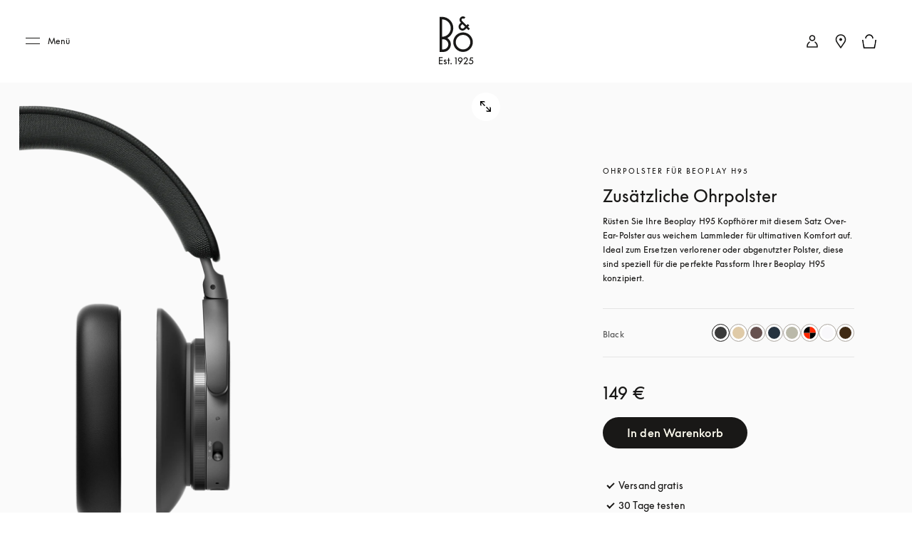

--- FILE ---
content_type: text/html; charset=utf-8
request_url: https://www.bang-olufsen.com/de/de/zubehoer/beoplay-h95-cushions
body_size: 102873
content:
<!DOCTYPE html><html lang="de-de"><head><meta charSet="utf-8"/><meta name="viewport" content="width=device-width, initial-scale=1.0, minimum-scale=1.0"/><link rel="preconnect" href="https://cloud.typography.com"/><link rel="preconnect" href="https://policy.app.cookieinformation.com"/><link rel="preconnect" href="https://videos.ctfassets.net"/><link rel="preconnect" href="https://images.ctfassets.net"/><link rel="preconnect" href="https://rum-collector-2.pingdom.net"/><link rel="preconnect" href="https://www.googletagmanager.com"/><link rel="preconnect" href="https://www.google-analytics.com"/><script type="text/javascript" src="https://cdn.optimizely.com/js/4567492492787712.js" async=""></script><script type="text/javascript">(function() {
                          var s = document.createElement(&#x27;script&#x27;);
                          s.type = &#x27;text/javascript&#x27;;
                          s.async = true;
                          s.src = &#x27;https://gepi.global-e.com/includes/js/1529&#x27;;
                          document.getElementsByTagName(&#x27;head&#x27;)[0].appendChild(s);
                          })()</script><link id="GEPIStyles" rel="stylesheet" href="https://gepi.global-e.com/includes/css/1529"/><title>Additional ear cushions for Beoplay H95 | B&amp;O</title><meta content="Buy additional over-ear ear cushions in soft lambskin for an extra comfortable fit. Designed for Beoplay H95 and available in different colours. " name="description"/><meta content="Additional ear cushions for Beoplay H95 | B&amp;O" name="twitter:title"/><meta content="Additional ear cushions for Beoplay H95 | B&amp;O" property="og:title"/><meta content="Buy additional over-ear ear cushions in soft lambskin for an extra comfortable fit. Designed for Beoplay H95 and available in different colours. " name="twitter:description"/><meta content="Buy additional over-ear ear cushions in soft lambskin for an extra comfortable fit. Designed for Beoplay H95 and available in different colours. " property="og:description"/><meta content="https://www.bang-olufsen.com/de/de/zubehoer/beoplay-h95-cushions" name="twitter:url"/><meta content="https://www.bang-olufsen.com/de/de/zubehoer/beoplay-h95-cushions" property="og:url"/><meta content="//images.ctfassets.net/8cd2csgvqd3m/wqYqdUb6u0PLxvZ28KDPm/0def5ee28d7dfba8a2eadd31f1223f02/H95_Black_Cup.png" name="twitter:image"/><meta content="//images.ctfassets.net/8cd2csgvqd3m/wqYqdUb6u0PLxvZ28KDPm/0def5ee28d7dfba8a2eadd31f1223f02/H95_Black_Cup.png" property="og:image"/><meta content="summary_large_image" name="twitter:card"/><meta content="Webpage" name="twitter:type"/><meta content="Webpage" property="og:type"/><link rel="canonical" href="https://www.bang-olufsen.com/de/de/zubehoer/beoplay-h95-cushions"/><link rel="alternate" hrefLang="en-ca" href="https://www.bang-olufsen.com/en/ca/accessories/beoplay-h95-cushions"/><link rel="alternate" hrefLang="fr-ca" href="https://www.bang-olufsen.com/fr/ca/accessoires/beoplay-h95-cushions"/><link rel="alternate" hrefLang="es-mx" href="https://www.bang-olufsen.com/es/mx/accesorios/beoplay-h95-cushions"/><link rel="alternate" hrefLang="en-us" href="https://www.bang-olufsen.com/en/us/accessories/beoplay-h95-cushions"/><link rel="alternate" hrefLang="es-us" href="https://www.bang-olufsen.com/es/us/accesorios/beoplay-h95-cushions"/><link rel="alternate" hrefLang="en-au" href="https://www.bang-olufsen.com/en/au/accessories/beoplay-h95-cushions"/><link rel="alternate" hrefLang="zh-cn-cn" href="https://www.bang-olufsen.com/zh-cn/cn/peijian/beoplay-h95-cushions"/><link rel="alternate" hrefLang="en-cn" href="https://www.bang-olufsen.com/en/cn/accessories/beoplay-h95-cushions"/><link rel="alternate" hrefLang="en-hk" href="https://www.bang-olufsen.com/en/hk/accessories/beoplay-h95-cushions"/><link rel="alternate" hrefLang="zh-cn-hk" href="https://www.bang-olufsen.com/zh-cn/hk/peijian/beoplay-h95-cushions"/><link rel="alternate" hrefLang="zh-tw-hk" href="https://www.bang-olufsen.com/zh-tw/hk/accessories/beoplay-h95-cushions"/><link rel="alternate" hrefLang="ja-jp" href="https://www.bang-olufsen.com/ja/jp/accessories/beoplay-h95-cushions"/><link rel="alternate" hrefLang="en-jp" href="https://www.bang-olufsen.com/en/jp/accessories/beoplay-h95-cushions"/><link rel="alternate" hrefLang="en-sg" href="https://www.bang-olufsen.com/en/sg/accessories/beoplay-h95-cushions"/><link rel="alternate" hrefLang="ko-kr" href="https://www.bang-olufsen.com/ko/kr/accessories/beoplay-h95-cushions"/><link rel="alternate" hrefLang="en-kr" href="https://www.bang-olufsen.com/en/kr/accessories/beoplay-h95-cushions"/><link rel="alternate" hrefLang="en-ae" href="https://www.bang-olufsen.com/en/ae/accessories/beoplay-h95-cushions"/><link rel="alternate" hrefLang="fr-be" href="https://www.bang-olufsen.com/fr/be/accessoires/beoplay-h95-cushions"/><link rel="alternate" hrefLang="en-be" href="https://www.bang-olufsen.com/en/be/accessories/beoplay-h95-cushions"/><link rel="alternate" hrefLang="en-bg" href="https://www.bang-olufsen.com/en/bg/accessories/beoplay-h95-cushions"/><link rel="alternate" hrefLang="en-hr" href="https://www.bang-olufsen.com/en/hr/accessories/beoplay-h95-cushions"/><link rel="alternate" hrefLang="en-cy" href="https://www.bang-olufsen.com/en/cy/accessories/beoplay-h95-cushions"/><link rel="alternate" hrefLang="en-cz" href="https://www.bang-olufsen.com/en/cz/accessories/beoplay-h95-cushions"/><link rel="alternate" hrefLang="da-dk" href="https://www.bang-olufsen.com/da/dk/tilbehoer/beoplay-h95-cushions"/><link rel="alternate" hrefLang="en-dk" href="https://www.bang-olufsen.com/en/dk/accessories/beoplay-h95-cushions"/><link rel="alternate" hrefLang="de-de" href="https://www.bang-olufsen.com/de/de/zubehoer/beoplay-h95-cushions"/><link rel="alternate" hrefLang="en-de" href="https://www.bang-olufsen.com/en/de/accessories/beoplay-h95-cushions"/><link rel="alternate" hrefLang="es-es" href="https://www.bang-olufsen.com/es/es/accesorios/beoplay-h95-cushions"/><link rel="alternate" hrefLang="en-es" href="https://www.bang-olufsen.com/en/es/accessories/beoplay-h95-cushions"/><link rel="alternate" hrefLang="en-ee" href="https://www.bang-olufsen.com/en/ee/accessories/beoplay-h95-cushions"/><link rel="alternate" hrefLang="en-fi" href="https://www.bang-olufsen.com/en/fi/accessories/beoplay-h95-cushions"/><link rel="alternate" hrefLang="fr-fr" href="https://www.bang-olufsen.com/fr/fr/accessoires/beoplay-h95-cushions"/><link rel="alternate" hrefLang="en-fr" href="https://www.bang-olufsen.com/en/fr/accessories/beoplay-h95-cushions"/><link rel="alternate" hrefLang="en-gr" href="https://www.bang-olufsen.com/en/gr/accessories/beoplay-h95-cushions"/><link rel="alternate" hrefLang="en-hu" href="https://www.bang-olufsen.com/en/hu/accessories/beoplay-h95-cushions"/><link rel="alternate" hrefLang="en-ie" href="https://www.bang-olufsen.com/en/ie/accessories/beoplay-h95-cushions"/><link rel="alternate" hrefLang="it-it" href="https://www.bang-olufsen.com/it/it/accessori/beoplay-h95-cushions"/><link rel="alternate" hrefLang="en-it" href="https://www.bang-olufsen.com/en/it/accessories/beoplay-h95-cushions"/><link rel="alternate" hrefLang="en-lv" href="https://www.bang-olufsen.com/en/lv/accessories/beoplay-h95-cushions"/><link rel="alternate" hrefLang="en-lt" href="https://www.bang-olufsen.com/en/lt/accessories/beoplay-h95-cushions"/><link rel="alternate" hrefLang="fr-lu" href="https://www.bang-olufsen.com/fr/lu/accessoires/beoplay-h95-cushions"/><link rel="alternate" hrefLang="de-lu" href="https://www.bang-olufsen.com/de/lu/zubehoer/beoplay-h95-cushions"/><link rel="alternate" hrefLang="en-lu" href="https://www.bang-olufsen.com/en/lu/accessories/beoplay-h95-cushions"/><link rel="alternate" hrefLang="en-mt" href="https://www.bang-olufsen.com/en/mt/accessories/beoplay-h95-cushions"/><link rel="alternate" hrefLang="en-no" href="https://www.bang-olufsen.com/en/no/accessories/beoplay-h95-cushions"/><link rel="alternate" hrefLang="da-no" href="https://www.bang-olufsen.com/da/no/tilbehoer/beoplay-h95-cushions"/><link rel="alternate" hrefLang="de-at" href="https://www.bang-olufsen.com/de/at/zubehoer/beoplay-h95-cushions"/><link rel="alternate" hrefLang="en-at" href="https://www.bang-olufsen.com/en/at/accessories/beoplay-h95-cushions"/><link rel="alternate" hrefLang="en-pl" href="https://www.bang-olufsen.com/en/pl/accessories/beoplay-h95-cushions"/><link rel="alternate" hrefLang="de-pl" href="https://www.bang-olufsen.com/de/pl/zubehoer/beoplay-h95-cushions"/><link rel="alternate" hrefLang="en-pt" href="https://www.bang-olufsen.com/en/pt/accessories/beoplay-h95-cushions"/><link rel="alternate" hrefLang="es-pt" href="https://www.bang-olufsen.com/es/pt/accesorios/beoplay-h95-cushions"/><link rel="alternate" hrefLang="en-ro" href="https://www.bang-olufsen.com/en/ro/accessories/beoplay-h95-cushions"/><link rel="alternate" hrefLang="en-sk" href="https://www.bang-olufsen.com/en/sk/accessories/beoplay-h95-cushions"/><link rel="alternate" hrefLang="en-si" href="https://www.bang-olufsen.com/en/si/accessories/beoplay-h95-cushions"/><link rel="alternate" hrefLang="en-se" href="https://www.bang-olufsen.com/en/se/accessories/beoplay-h95-cushions"/><link rel="alternate" hrefLang="da-se" href="https://www.bang-olufsen.com/da/se/tilbehoer/beoplay-h95-cushions"/><link rel="alternate" hrefLang="de-ch" href="https://www.bang-olufsen.com/de/ch/zubehoer/beoplay-h95-cushions"/><link rel="alternate" hrefLang="fr-ch" href="https://www.bang-olufsen.com/fr/ch/accessoires/beoplay-h95-cushions"/><link rel="alternate" hrefLang="it-ch" href="https://www.bang-olufsen.com/it/ch/accessori/beoplay-h95-cushions"/><link rel="alternate" hrefLang="en-ch" href="https://www.bang-olufsen.com/en/ch/accessories/beoplay-h95-cushions"/><link rel="alternate" hrefLang="en-nl" href="https://www.bang-olufsen.com/en/nl/accessories/beoplay-h95-cushions"/><link rel="alternate" hrefLang="de-nl" href="https://www.bang-olufsen.com/de/nl/zubehoer/beoplay-h95-cushions"/><link rel="alternate" hrefLang="en-gb" href="https://www.bang-olufsen.com/en/gb/accessories/beoplay-h95-cushions"/><link rel="alternate" hrefLang="x-default" href="https://www.bang-olufsen.com/en/int/accessories/beoplay-h95-cushions"/><link rel="alternate" hrefLang="fr-int" href="https://www.bang-olufsen.com/fr/int/accessoires/beoplay-h95-cushions"/><link rel="alternate" hrefLang="es-int" href="https://www.bang-olufsen.com/es/int/accesorios/beoplay-h95-cushions"/><link rel="alternate" hrefLang="it-int" href="https://www.bang-olufsen.com/it/int/accessori/beoplay-h95-cushions"/><link rel="alternate" hrefLang="de-int" href="https://www.bang-olufsen.com/de/int/zubehoer/beoplay-h95-cushions"/><link rel="alternate" hrefLang="da-int" href="https://www.bang-olufsen.com/da/int/tilbehoer/beoplay-h95-cushions"/><link rel="alternate" hrefLang="ja-int" href="https://www.bang-olufsen.com/ja/int/accessories/beoplay-h95-cushions"/><link rel="alternate" hrefLang="ko-int" href="https://www.bang-olufsen.com/ko/int/accessories/beoplay-h95-cushions"/><link rel="alternate" hrefLang="zh-cn-int" href="https://www.bang-olufsen.com/zh-cn/int/peijian/beoplay-h95-cushions"/><link rel="alternate" hrefLang="zh-tw-int" href="https://www.bang-olufsen.com/zh-tw/int/accessories/beoplay-h95-cushions"/><script type="application/ld+json">{"url":"https://www.bang-olufsen.com/de/de/zubehoer/beoplay-h95-cushions","@type":"WebSite","author":"Bang & Olufsen","@context":"http://schema.org","provider":"Bang & Olufsen"}</script><script type="application/ld+json">{"color":"Black","brand":"Bang & Olufsen","name":"Ohrpolster für Beoplay H95 - Zubehör Zubehör","url":"https://www.bang-olufsen.com/de/de/zubehoer/beoplay-h95-cushions","@context":"http://schema.org/","offers":{"@type":"Offer","price":"149.00","availability":"http://schema.org/InStock","priceCurrency":"EUR","url":"https://www.bang-olufsen.com/de/de/zubehoer/beoplay-h95-cushions"},"@type":"Product","image":"https://images.ctfassets.net/8cd2csgvqd3m/wqYqdUb6u0PLxvZ28KDPm/0def5ee28d7dfba8a2eadd31f1223f02/H95_Black_Cup.png","description":"Ohrpolster für Beoplay H95 - Zubehör Zubehör. Rüsten Sie Ihre Beoplay H95 Kopfhörer mit diesem Satz Over-Ear-Polster aus weichem Lammleder für ultimativen Komfort auf. Ideal zum Ersetzen verlorener oder abgenutzter Polster, diese sind speziell für die perfekte Passform Ihrer Beoplay H95 konzipiert.","sku":"1266600"}</script><meta name="next-head-count" content="102"/><link rel="icon" href="/favicon.svg" type="image/x-icon"/><link rel="apple-touch-icon" href="/static-assets/images/apple-touch-icon.png"/><meta http-equiv="X-UA-Compatible" content="IE=Edge"/><link type="text/css" rel="stylesheet" id="buildId" href="/static-assets/styles/vendor/foundation.css"/><script id="CookieConsent" src="https://policy.app.cookieinformation.com/uc.js" data-culture="DE" data-gcm-version="2.0"></script><script>
var dataLayer = (window.dataLayer = window.dataLayer || []);
window.gtag = function() {
  dataLayer.push(arguments);
};
gtag('consent', 'default', {
  ad_storage: 'denied',
  analytics_storage: 'denied',
  ad_user_data: 'denied',
  ad_personalization: 'denied',
  wait_for_update: 500,
  functionality_storage: 'denied',
  personalization_storage: 'denied',
  security_storage: 'denied',
});
gtag('set', 'ads_data_redaction', true);
gtag('set', 'url_passthrough', true);
dataLayer.push({ event: 'default_consent' });



let isWebPageInsideIFrame= false;
if(window) {
  isWebPageInsideIFrame = window !== window.parent;
}

if (!window.navigator.userAgent.match(/(bot|pingdom|Chrome-Lighthouse)/i) && !isWebPageInsideIFrame) {
  (function(w,d,s,l,i){
    w[l]=w[l]||[];
    w[l].push({
      'gtm.start': new Date().getTime(),
      event:'gtm.js'
    });
    var f=d.getElementsByTagName(s)[0],
    j=d.createElement(s),dl=l!='dataLayer'?'&l='+l:'';
    j.async=true;j.src='https://www.googletagmanager.com/gtm.js?id='+i+dl+ '&gtm_auth=fO6C6hs4l9HiWkAGm0f44A&gtm_preview=env-22&gtm_cookies_win=x';
    f.parentNode.insertBefore(j,f);
    })(window,document,'script','dataLayer','GTM-5ZFDPC');
}
            </script><script src="https://www.googleoptimize.com/optimize.js?id=OPT-5W5H5DZ" async=""></script><script defer="" nonce="tcLfmWTrWWgxBzcH9hSWXOOVThuDtAsGk3r" src="/static-assets/libs/appInsightHandler.js" data-key="f37c3d50-c36c-42e7-9452-85d897605617" id="appInsight"></script><noscript data-n-css=""></noscript><script defer="" crossorigin="anonymous" nomodule="" src="/_next/static/chunks/polyfills-c67a75d1b6f99dc8.js"></script><script src="/_next/static/chunks/webpack-1748ea9909e8d2be.js" defer="" crossorigin="anonymous"></script><script src="/_next/static/chunks/framework-81942bc1e06a8d22.js" defer="" crossorigin="anonymous"></script><script src="/_next/static/chunks/main-fd29b00223b3ad0d.js" defer="" crossorigin="anonymous"></script><script src="/_next/static/chunks/pages/_app-57451f83f4a692d9.js" defer="" crossorigin="anonymous"></script><script src="/_next/static/chunks/5301-65b9f8b7798ce759.js" defer="" crossorigin="anonymous"></script><script src="/_next/static/chunks/4975-3d19c6ce59530832.js" defer="" crossorigin="anonymous"></script><script src="/_next/static/chunks/5108-892898d87ea18cce.js" defer="" crossorigin="anonymous"></script><script src="/_next/static/chunks/2463-e3de6e8f326776a5.js" defer="" crossorigin="anonymous"></script><script src="/_next/static/chunks/9920-701b23206be77ec9.js" defer="" crossorigin="anonymous"></script><script src="/_next/static/chunks/7118-134a8bc314087902.js" defer="" crossorigin="anonymous"></script><script src="/_next/static/chunks/7409-8c20b99e59b2286c.js" defer="" crossorigin="anonymous"></script><script src="/_next/static/chunks/1050-a67b6fc408c5deef.js" defer="" crossorigin="anonymous"></script><script src="/_next/static/chunks/5006-7019b7ef69967a21.js" defer="" crossorigin="anonymous"></script><script src="/_next/static/chunks/9148-fb04dc4f08422155.js" defer="" crossorigin="anonymous"></script><script src="/_next/static/chunks/1137-02b66f6ea913d8d3.js" defer="" crossorigin="anonymous"></script><script src="/_next/static/chunks/3578-666dc5e1d0fae2ad.js" defer="" crossorigin="anonymous"></script><script src="/_next/static/chunks/3934-48c9ac1e314ecb5b.js" defer="" crossorigin="anonymous"></script><script src="/_next/static/chunks/3131-5295eae0236ac12e.js" defer="" crossorigin="anonymous"></script><script src="/_next/static/chunks/4134-e69d059e50af0317.js" defer="" crossorigin="anonymous"></script><script src="/_next/static/chunks/4245-de5502248bf143d1.js" defer="" crossorigin="anonymous"></script><script src="/_next/static/chunks/8267-b5c784062c255e74.js" defer="" crossorigin="anonymous"></script><script src="/_next/static/chunks/452-61293561673b22bb.js" defer="" crossorigin="anonymous"></script><script src="/_next/static/chunks/pages/%5Blanguage%5D/%5Bcountry%5D/%5BcategoriesSlug%5D/%5Bslug%5D-236d3edd373caa45.js" defer="" crossorigin="anonymous"></script><script src="/_next/static/1.4.0.35/_buildManifest.js" defer="" crossorigin="anonymous"></script><script src="/_next/static/1.4.0.35/_ssgManifest.js" defer="" crossorigin="anonymous"></script><style data-styled="" data-styled-version="5.3.3">@font-face{font-display:swap;font-family:'icons';src:url('/static-assets/fonts/icons.ttf?n2bcc7') format('truetype'),url('/static-assets/fonts/icons.woff?n2bcc7') format('woff'),url('/static-assets/fonts/icons.svg?n2bcc7#icons') format('svg');font-weight:normal;font-style:normal;}/*!sc*/
@font-face{font-display:swap;font-family:'BeoSupreme';src:url('/static-assets/fonts/beosupreme/beosupremeregular/beosupremeregular.woff2') format('woff2'),url('/static-assets/fonts/beosupreme/beosupremeregular/beosupremeregular.woff') format('woff'),url('/static-assets/fonts/beosupreme/beosupremeregular/beosupremeregular.ttf') format('truetype'),url("/static-assets/fonts/beosupreme/beosupremeregular/beosupremeregular.otf") format("opentype");font-weight:400;}/*!sc*/
@font-face{font-display:swap;font-family:'BeoSupreme';src:url('/static-assets/fonts/beosupreme/beosupremelight/beosupremelight.woff2') format('woff2'),url('/static-assets/fonts/beosupreme/beosupremelight/beosupremelight.woff') format('woff'),url('/static-assets/fonts/beosupreme/beosupremelight/beosupremelight.ttf') format('truetype'),url("/static-assets/fonts/beosupreme/beosupremelight/beosupremelight.otf") format("opentype");font-weight:300;}/*!sc*/
@font-face{font-display:swap;font-family:'BeoSupreme';src:url('/static-assets/fonts/beosupreme/beosuprememedium/beosuprememedium.woff2') format('woff2'),url('/static-assets/fonts/beosupreme/beosuprememedium/beosuprememedium.woff') format('woff'),url('/static-assets/fonts/beosupreme/beosuprememedium/beosuprememedium.ttf') format('truetype'),url("/static-assets/fonts/beosupreme/beosuprememedium/beosuprememedium.otf") format("opentype");font-weight:500;}/*!sc*/
@font-face{font-display:swap;font-family:'BeoLogue';src:url('/static-assets/fonts/beologue/beologuelightitalic/beologuelightitalic.woff2') format('woff2'),url('/static-assets/fonts/beologue/beologuelightitalic/beologuelightitalic.woff') format('woff'),font-weight:300;}/*!sc*/
@font-face{font-display:swap;font-family:'BeoLogue';src:url('/static-assets/fonts/beologue/beologueitalic/beologueitalic.woff2') format('woff2'),url('/static-assets/fonts/beologue/beologueitalic/beologueitalic.woff') format('woff'),font-weight:400;}/*!sc*/
@font-face{font-display:swap;font-family:'BeoLogue';src:url('/static-assets/fonts/beologue/beologuemediumitalic/beologuemediumitalic.woff2') format('woff2'),url('/static-assets/fonts/beologue/beologuemediumitalic/beologuemediumitalic.woff') format('woff'),font-weight:500;}/*!sc*/
@font-face{font-display:swap;font-family:'BeoLogue';src:url('/static-assets/fonts/beologue/beologuebolditalic/beologuebolditalic.woff2') format('woff2'),url('/static-assets/fonts/beologue/beologuebolditalic/beologuebolditalic.woff') format('woff'),font-weight:600;}/*!sc*/
@font-face{font-display:swap;font-family:'Fastpen';src:url('/static-assets/fonts/fastpen/Fastpen-2-mm.otf');}/*!sc*/
@font-face{font-display:swap;font-family:'Noto';src:url('/static-assets/fonts/noto/notosansregular.woff2') format('woff2'),url('/static-assets/fonts/noto/notosansregular.woff') format('woff');}/*!sc*/
@font-face{font-display:swap;font-family:'Lexend Deca';src:url('/static-assets/fonts/lexenddeca/lexenddeca.eot');src:url('/static-assets/fonts/lexenddeca/lexenddeca.eot?#iefix') format('embedded-opentype'),url('/static-assets/fonts/lexenddeca/lexenddeca.woff2') format('woff2'),url('/static-assets/fonts/lexenddeca/lexenddeca.woff') format('woff'),url('/static-assets/fonts/lexenddeca/lexenddeca.ttf') format('truetype');}/*!sc*/
h1,h2,h3,h4,h5,h6,.h1,.h2,.h3,.h4,.h5,.h6,.h7{margin:0 0 20px 0;color:#191817;}/*!sc*/
h1.-dark,h2.-dark,h3.-dark,h4.-dark,h5.-dark,h6.-dark,.h1.-dark,.h2.-dark,.h3.-dark,.h4.-dark,.h5.-dark,.h6.-dark,.h7.-dark{color:#191817;}/*!sc*/
h1.-light,h2.-light,h3.-light,h4.-light,h5.-light,h6.-light,.h1.-light,.h2.-light,.h3.-light,.h4.-light,.h5.-light,.h6.-light,.h7.-light{color:#FFF;}/*!sc*/
h1.-noMargin,h2.-noMargin,h3.-noMargin,h4.-noMargin,h5.-noMargin,h6.-noMargin,.h1.-noMargin,.h2.-noMargin,.h3.-noMargin,.h4.-noMargin,.h5.-noMargin,.h6.-noMargin,.h7.-noMargin{margin:0;}/*!sc*/
.-light{color:#FFF;}/*!sc*/
h1,.h1{font-size:2.5rem;line-height:3rem;-webkit-letter-spacing:-0.5px;-moz-letter-spacing:-0.5px;-ms-letter-spacing:-0.5px;letter-spacing:-0.5px;font-weight:400;}/*!sc*/
@media (min-width:48rem){h1,.h1{font-size:3rem;line-height:3.5rem;}}/*!sc*/
@media (min-width:64rem){h1,.h1{font-size:4rem;line-height:4.5rem;}}/*!sc*/
h2,.h2{font-size:2rem;line-height:2.625rem;-webkit-letter-spacing:-0.5px;-moz-letter-spacing:-0.5px;-ms-letter-spacing:-0.5px;letter-spacing:-0.5px;font-weight:400;}/*!sc*/
@media (min-width:48rem){h2,.h2{font-size:2.25rem;line-height:3rem;}}/*!sc*/
@media (min-width:64rem){h2,.h2{font-size:3rem;line-height:4rem;}}/*!sc*/
h3,.h3{font-size:1.5rem;line-height:2rem;-webkit-letter-spacing:-0.5px;-moz-letter-spacing:-0.5px;-ms-letter-spacing:-0.5px;letter-spacing:-0.5px;font-weight:400;}/*!sc*/
@media (min-width:48rem){h3,.h3{font-size:1.625rem;line-height:2.5rem;}}/*!sc*/
@media (min-width:64rem){h3,.h3{font-size:2.25rem;line-height:3.375rem;}}/*!sc*/
h4,.h4{font-size:1.125rem;line-height:1.75rem;font-weight:400;-webkit-letter-spacing:0;-moz-letter-spacing:0;-ms-letter-spacing:0;letter-spacing:0;color:#191817;}/*!sc*/
@media (min-width:48rem){h4,.h4{font-size:1.375rem;line-height:2rem;}}/*!sc*/
@media (min-width:64rem){h4,.h4{font-size:1.5rem;line-height:2.25rem;}}/*!sc*/
.h4A{font-size:0.875rem;line-height:1.3125rem;font-weight:500;-webkit-letter-spacing:2px;-moz-letter-spacing:2px;-ms-letter-spacing:2px;letter-spacing:2px;color:#191817;text-transform:uppercase;}/*!sc*/
@media (min-width:64rem){.h4A{font-size:1rem;line-height:1.5rem;}}/*!sc*/
h5,.h5{font-size:0.75rem;line-height:1.25rem;-webkit-letter-spacing:1.5px;-moz-letter-spacing:1.5px;-ms-letter-spacing:1.5px;letter-spacing:1.5px;font-weight:400;text-transform:uppercase;}/*!sc*/
@media (min-width:48rem){h5,.h5{font-size:0.75rem;line-height:1.25rem;-webkit-letter-spacing:1.7px;-moz-letter-spacing:1.7px;-ms-letter-spacing:1.7px;letter-spacing:1.7px;}}/*!sc*/
@media (min-width:64rem){h5,.h5{font-size:0.875rem;line-height:1.5rem;}}/*!sc*/
h6,.h6{font:0.625rem / 0.625rem BeoSupreme,Lexend Deca,Arial,Helvetica,sans-serif;-webkit-letter-spacing:2px;-moz-letter-spacing:2px;-ms-letter-spacing:2px;letter-spacing:2px;line-height:1.125rem;color:#555555;font-weight:400;}/*!sc*/
.b1{font-size:1rem;line-height:1.625rem;-webkit-letter-spacing:0.2px;-moz-letter-spacing:0.2px;-ms-letter-spacing:0.2px;letter-spacing:0.2px;font-weight:400;}/*!sc*/
.b1A{font-size:1rem;line-height:1.625rem;-webkit-letter-spacing:0.2px;-moz-letter-spacing:0.2px;-ms-letter-spacing:0.2px;letter-spacing:0.2px;font-weight:700;}/*!sc*/
.b2{font-size:1.125rem;line-height:1.75rem;-webkit-letter-spacing:0.2px;-moz-letter-spacing:0.2px;-ms-letter-spacing:0.2px;letter-spacing:0.2px;font-weight:400;}/*!sc*/
@media (min-width:48rem){.b2{font-size:1.25rem;line-height:2rem;}}/*!sc*/
@media (min-width:64rem){.b2{font-size:1.5rem;line-height:2.25rem;}}/*!sc*/
.b3{font-size:0.75rem;line-height:1.25rem;-webkit-letter-spacing:0.1px;-moz-letter-spacing:0.1px;-ms-letter-spacing:0.1px;letter-spacing:0.1px;font-weight:400;}/*!sc*/
.b3A{font-size:0.75rem;line-height:1.25rem;-webkit-letter-spacing:0.1px;-moz-letter-spacing:0.1px;-ms-letter-spacing:0.1px;letter-spacing:0.1px;font-weight:700;}/*!sc*/
@media (min-width:48rem){.b3A{font-size:0.875rem;line-height:1.5rem;}}/*!sc*/
.h1A{font-size:2rem;line-height:2.625rem;-webkit-letter-spacing:-0.5px;-moz-letter-spacing:-0.5px;-ms-letter-spacing:-0.5px;letter-spacing:-0.5px;font-weight:400;}/*!sc*/
@media (min-width:48rem){.h1A{font-size:3rem;line-height:3.5rem;}}/*!sc*/
@media (min-width:64rem){.h1A{font-size:5rem;line-height:6rem;}}/*!sc*/
p{font-size:1rem;line-height:1.625;-webkit-letter-spacing:0.4px;-moz-letter-spacing:0.4px;-ms-letter-spacing:0.4px;letter-spacing:0.4px;color:#555555;margin:0;white-space:pre-wrap;}/*!sc*/
@media (min-width:64rem){p{font-size:1rem;}}/*!sc*/
p + p{margin-top:15px;}/*!sc*/
ul + p,ol + p{margin-top:15px;}/*!sc*/
p + .a-anchorButton{margin-top:25px;}/*!sc*/
p.-price{font-size:1.375rem;line-height:1;color:#191817;font-weight:300;}/*!sc*/
p.-download{font-size:0.875rem;line-height:1;color:#191817;font-weight:500;}/*!sc*/
p.-download + p{margin-top:5px;}/*!sc*/
p.-largePrice{font-size:1.375rem;line-height:1;color:#191817;font-weight:300;}/*!sc*/
@media (min-width:64rem){p.-largePrice{font-size:1.5rem;}}/*!sc*/
p.-secondary{font-size:1.125rem;line-height:1.3;color:#191817;}/*!sc*/
@media (min-width:64rem){p.-secondary{font-size:1.25rem;}}/*!sc*/
p.-tertiary{font-size:0.875rem;line-height:1.42;}/*!sc*/
@media (min-width:64rem){p.-tertiary{font-size:0.875rem;}}/*!sc*/
p.-quaternary{font-size:0.75rem;line-height:1.33;font-weight:500;color:#191817;}/*!sc*/
@media (min-width:64rem){p.-quaternary{font-size:0.875rem;}}/*!sc*/
p.-quinary{font-size:0.75rem;line-height:1.33;}/*!sc*/
p.-quinary + p{margin-top:8px;}/*!sc*/
@media (min-width:64rem){p.-quinary{font-size:0.75rem;}p.-quinary + p{margin-top:15px;}}/*!sc*/
p.-senary{font-size:1.5rem;line-height:1.33;color:#191817;}/*!sc*/
@media (min-width:64rem){p.-senary{font-size:1.5rem;}}/*!sc*/
p.-dark{color:#191817;}/*!sc*/
p.-light{color:#FFF;}/*!sc*/
p.-bold{font-weight:500;}/*!sc*/
small.-primary{font-size:0.75rem;font-weight:400;-webkit-letter-spacing:0.04em;-moz-letter-spacing:0.04em;-ms-letter-spacing:0.04em;letter-spacing:0.04em;line-height:1.3;color:#555555;}/*!sc*/
small.-secondary{font-size:0.625rem;font-weight:700;line-height:1;-webkit-letter-spacing:2px;-moz-letter-spacing:2px;-ms-letter-spacing:2px;letter-spacing:2px;text-transform:uppercase;color:#555555;}/*!sc*/
a.-link.-primary{font-size:0.875rem;}/*!sc*/
@media (min-width:48rem){a.-link.-primary{font-size:1rem;line-height:1.15;-webkit-letter-spacing:1px;-moz-letter-spacing:1px;-ms-letter-spacing:1px;letter-spacing:1px;}}/*!sc*/
a.-link.-secondary{font-size:0.875rem;-webkit-text-decoration:none;text-decoration:none;}/*!sc*/
@media (min-width:48rem){a.-link.-secondary{font-size:1rem;line-height:1.15;-webkit-letter-spacing:1px;-moz-letter-spacing:1px;-ms-letter-spacing:1px;letter-spacing:1px;}}/*!sc*/
a.-underline{display:inline-block;padding-bottom:7px;}/*!sc*/
a.-underline span{background-image:linear-gradient(to right,#555555 0%,#555555 100%);background-repeat:repeat-x;background-position:0 100%;background-size:100% 1px;padding-bottom:8px;}/*!sc*/
a.-small{font-size:0.875rem;}/*!sc*/
a.-small.-underline{padding-bottom:3px;}/*!sc*/
a.-small.-underline span{background-image:linear-gradient(to right,#555555 0%,#555555 100%);background-repeat:repeat-x;background-position:0 100%;background-size:100% 1px;padding-bottom:4px;}/*!sc*/
.-notify{margin-bottom:15px;display:inline-block;}/*!sc*/
a.-cta,button.-cta{font-family:BeoSupreme,Lexend Deca,Arial,Helvetica,sans-serif;font-size:0.875rem;line-height:1.15;-webkit-letter-spacing:2px;-moz-letter-spacing:2px;-ms-letter-spacing:2px;letter-spacing:2px;}/*!sc*/
.-fadeIn{-webkit-animation:jTBhup 1200ms cubic-bezier(0.165,0.84,0.44,1) forwards;animation:jTBhup 1200ms cubic-bezier(0.165,0.84,0.44,1) forwards;}/*!sc*/
.-slideIn{-webkit-animation:kHDmOV 600ms forwards;animation:kHDmOV 600ms forwards;}/*!sc*/
.-slideOut{-webkit-animation:kVaNdd 600ms forwards;animation:kVaNdd 600ms forwards;}/*!sc*/
.-slideUp{-webkit-animation:berDwh 600ms forwards;animation:berDwh 600ms forwards;}/*!sc*/
.-slideDown{-webkit-animation:hkwfSp 600ms forwards;animation:hkwfSp 600ms forwards;}/*!sc*/
.-fadeInSlow{-webkit-animation:jTBhup 2000ms ease-in-out forwards;animation:jTBhup 2000ms ease-in-out forwards;}/*!sc*/
.-fadeInUp{-webkit-animation:cxjtGy 1200ms cubic-bezier(0.165,0.84,0.44,1) forwards;animation:cxjtGy 1200ms cubic-bezier(0.165,0.84,0.44,1) forwards;}/*!sc*/
.-fadeInUpLong{-webkit-animation:gDibJC 800ms cubic-bezier(0.165,0.84,0.44,1) forwards;animation:gDibJC 800ms cubic-bezier(0.165,0.84,0.44,1) forwards;}/*!sc*/
.-expand{-webkit-animation:dvfWVy 1200ms cubic-bezier(0.165,0.84,0.44,1) forwards;animation:dvfWVy 1200ms cubic-bezier(0.165,0.84,0.44,1) forwards;}/*!sc*/
@media (min-width:48rem){.-expand{-webkit-animation:czVaTc 1200ms cubic-bezier(0.165,0.84,0.44,1) forwards;animation:czVaTc 1200ms cubic-bezier(0.165,0.84,0.44,1) forwards;}}/*!sc*/
*{box-sizing:border-box;}/*!sc*/
#nprogress .bar{z-index:1040;background:#191817;height:4px;}/*!sc*/
#nprogress .spinner{display:none;}/*!sc*/
#nprogress .peg{box-shadow:none;}/*!sc*/
#nprogress .spinner-icon{border-top-color:#555555;border-left-color:#555555;margin-right:30px;margin-top:8px;}/*!sc*/
@media (min-width:64rem){#nprogress .spinner-icon{margin-right:170px;margin-top:6px;}}/*!sc*/
body{font-family:BeoSupreme,Lexend Deca,Arial,Helvetica,sans-serif;overflow-x:hidden;-webkit-tap-highlight-color:rgba(0,0,0,0);-webkit-font-smoothing:antialiased;-moz-osx-font-smoothing:grayscale;min-width:320px;width:100%;}/*!sc*/
@media (min-width:64rem){body.modal-open{position:fixed;}}/*!sc*/
body.-scrollLocked{overflow:hidden !important;}/*!sc*/
body.-scrollLocked.-top{position:fixed;}/*!sc*/
body.-overflow-hidden{overflow:hidden;position:fixed;}/*!sc*/
main{position:relative;}/*!sc*/
.main-wrapper{-webkit-flex:1;-ms-flex:1;flex:1;padding-top:60px;}/*!sc*/
@media (min-width:64rem){.main-wrapper{padding-top:101px;}}/*!sc*/
.main-wrapper.isCategoryPage{padding-top:80px;}/*!sc*/
.non-supporting-nav-view{padding-top:60px;}/*!sc*/
.no-top-padding{padding-top:0px;}/*!sc*/
.no-header{padding-top:0;}/*!sc*/
input[type='text']::-ms-clear{display:none;}/*!sc*/
.right{float:right;}/*!sc*/
.left{float:left;}/*!sc*/
.capitalize{text-transform:capitalize;}/*!sc*/
.zIndex{z-index:1;}/*!sc*/
.clearfix{clear:both;}/*!sc*/
.focus-styling:focus{border-radius:1px;box-shadow:0px 0px 0px 1px #3082fd, 0px 0px 0px 3px #bfdefb;outline:none;}/*!sc*/
.focus-styling:focus:not(.focus-visible){box-shadow:none;outline:none;}/*!sc*/
.break-word{word-break:break-word;}/*!sc*/
button,input,optgroup,select,textarea{border-radius:0;font-family:BeoSupreme,Lexend Deca,Arial,Helvetica,sans-serif;-webkit-letter-spacing:inherit;-moz-letter-spacing:inherit;-ms-letter-spacing:inherit;letter-spacing:inherit;}/*!sc*/
.is-hidden{display:none !important;}/*!sc*/
.is-visible{display:block;}/*!sc*/
.visually-hidden{position:absolute;white-space:nowrap;width:1px;height:1px;overflow:hidden;border:0;padding:0;-webkit-clip:rect(0 0 0 0);clip:rect(0 0 0 0);-webkit-clip-path:inset(50%);clip-path:inset(50%);}/*!sc*/
figure{margin:0;padding:0;}/*!sc*/
img{max-width:100%;}/*!sc*/
.full-bleed{width:100%;}/*!sc*/
.margin-none{margin:0;}/*!sc*/
.container{padding-left:16px;padding-right:16px;}/*!sc*/
.main-layout:focus{outline:none;}/*!sc*/
.main-layout.focus-visible{outline:1px dashed #0056b3;}/*!sc*/
button.add-cart{background-color:#555555;color:#FFF;text-align:center;cursor:pointer;padding:10px 35px;}/*!sc*/
.wide-mobile-view{position:relative;}/*!sc*/
.wide-mobile-view::before{content:'';position:absolute;height:100%;z-index:-1;top:0;left:-100vw;right:-100vw;background-color:#FAFAFA;}/*!sc*/
a.-cta,button.-cta{padding:12px 20px;border:0;cursor:pointer;}/*!sc*/
a.-cta.-primary,button.-cta.-primary{background-color:#BF2839;color:#FFF;}/*!sc*/
a.-cta.-primary:disabled,button.-cta.-primary:disabled,a.-cta.-primary.disabled,button.-cta.-primary.disabled{border:none;background-color:#8C8C8C !important;cursor:default;}/*!sc*/
a.-cta.-primary:active,button.-cta.-primary:active,a.-cta.-primary:focus,button.-cta.-primary:focus{background-color:#BF2839;}/*!sc*/
a.-cta.-secondary,button.-cta.-secondary{background-color:#FFF;color:#191817;border:1px solid #191817;line-height:1;}/*!sc*/
a.-cta.-secondary:focus,button.-cta.-secondary:focus,a.-cta.-secondary:hover,button.-cta.-secondary:hover,a.-cta.-secondary:active,button.-cta.-secondary:active{background-color:#191817;color:#FFF;border:0;}/*!sc*/
a.-cta.-tertiary,button.-cta.-tertiary{background-color:#191817;color:#FFF;border:1px solid #191817;font-weight:500;}/*!sc*/
a.-cta.-tertiary:focus,button.-cta.-tertiary:focus,a.-cta.-tertiary:active,button.-cta.-tertiary:active,a.-cta.-tertiary:hover,button.-cta.-tertiary:hover{background-color:#555555;color:#FFF;border:1px solid #191817;}/*!sc*/
a.-cta.-tertiary:disabled,button.-cta.-tertiary:disabled,a.-cta.-tertiary.disabled,button.-cta.-tertiary.disabled{border:none;background-color:#8C8C8C !important;cursor:default;}/*!sc*/
button,a,input{border:none;}/*!sc*/
button:focus,a:focus,input:focus{border-radius:1px;box-shadow:0px 0px 0px 1px #3082fd, 0px 0px 0px 3px #bfdefb;outline:none;}/*!sc*/
button:focus:not(.focus-visible),a:focus:not(.focus-visible),input:focus:not(.focus-visible){box-shadow:none;outline:none;}/*!sc*/
ul.-noBullets:not(.row){list-style-type:none;margin:0;padding:0;}/*!sc*/
ul.-noBullets.row{list-style-type:none;margin-top:0;margin-bottom:0;padding:0;}/*!sc*/
ul.-inline li{display:inline-block;}/*!sc*/
.collapsible-section{margin-bottom:20px;max-height:250px;overflow-y:hidden;-webkit-transition:max-height 1.5s linear;transition:max-height 1.5s linear;box-shadow:0 0 4px 0 rgba(0,0,0,0.2);}/*!sc*/
.collapsible-section.is-expanded{overflow-y:auto;max-height:2000px;}/*!sc*/
.pac-container{max-height:240px;font-family:BeoSupreme,Lexend Deca,Arial,Helvetica,sans-serif;background-color:#FAFAFA;overflow:scroll;overflow-x:hidden;box-shadow:none;border:1px solid #E5E5E5;border-top:none;}/*!sc*/
.pac-container::after{display:none;}/*!sc*/
.pac-container .pac-item{padding:1.25rem 1.5rem 1.25rem 0.5rem;color:#191817;font-size:1rem;line-height:1.15;-webkit-letter-spacing:normal;-moz-letter-spacing:normal;-ms-letter-spacing:normal;letter-spacing:normal;min-height:60px;border-top:1px solid #E5E5E5;border-right:1px solid #E5E5E5;border-right:none;}/*!sc*/
.pac-container .pac-item .pac-item-query{font-size:1rem;}/*!sc*/
.pac-container .pac-item .pac-item-query .pac-matched{font-weight:400;}/*!sc*/
.pac-container .pac-item.pac-item-selected,.pac-container .pac-item:hover{background-color:#FAFAFA;}/*!sc*/
.pac-container .pac-icon-marker{display:none;}/*!sc*/
.collapsible-container{font-family:BeoSupreme,Lexend Deca,Arial,Helvetica,sans-serif;padding:1.25rem 1.25rem 2.5rem;border-top:2px solid #191817;background-color:#FFF;box-shadow:0 0 4px 0 rgba(0,0,0,0.2);overflow-x:hidden;}/*!sc*/
@media (min-width:64rem){.collapsible-container{padding:1.875rem 1.875rem 2.5rem;}}/*!sc*/
.collapsible-container .section-title{font-size:0.75rem;font-weight:500;line-height:1.5;-webkit-letter-spacing:1.4px;-moz-letter-spacing:1.4px;-ms-letter-spacing:1.4px;letter-spacing:1.4px;margin-bottom:40px;}/*!sc*/
.collapsible-container .user-message{padding-bottom:1.875rem;}/*!sc*/
.collapsible-container .valid-icon{float:right;color:#1B9636;font-size:0.75rem;}/*!sc*/
@media (min-width:64rem){.collapsible-container .section-title{font-size:0.875rem;line-height:1.29;-webkit-letter-spacing:1.6px;-moz-letter-spacing:1.6px;-ms-letter-spacing:1.6px;letter-spacing:1.6px;margin-bottom:30px;}}/*!sc*/
.overflow-hidden-x{overflow-x:hidden;}/*!sc*/
label.visible-dynamic-label .dynamic-placeholder{font-family:BeoSupreme,Lexend Deca,Arial,Helvetica,sans-serif;font-size:0.875rem;color:#555555;cursor:default;}/*!sc*/
.dynamic-placeholder{color:#555555;position:absolute;z-index:1;top:20px;opacity:1;font-size:0.875rem;-webkit-letter-spacing:0.5px;-moz-letter-spacing:0.5px;-ms-letter-spacing:0.5px;letter-spacing:0.5px;font-family:BeoSupreme,Lexend Deca,Arial,Helvetica,sans-serif;cursor:text;line-height:1.43;-webkit-transform:translateY(-50%);-ms-transform:translateY(-50%);transform:translateY(-50%);-webkit-user-select:none;-moz-user-select:none;-ms-user-select:none;user-select:none;-webkit-transition:0.3s ease;transition:0.3s ease;}/*!sc*/
.visible-dynamic-label{margin-top:0;}/*!sc*/
.visible-dynamic-label.no-dynamic{margin-top:0;}/*!sc*/
.visible-dynamic-label .dynamic-placeholder{top:-10px;left:0;color:#555555;font-size:0.875rem;}/*!sc*/
.visible-dynamic-label .dynamic-placeholder.hide-on-top{display:none;}/*!sc*/
.app .custom-select-box{width:100%;margin-bottom:40px;position:relative;}/*!sc*/
.app .custom-select-box .dropdown-title{display:block;font-size:0.875rem;line-height:1.25rem;color:#555555;}/*!sc*/
.app .custom-select-box button.focus-styling{width:100%;padding:10px 6px 10px 11px;margin-top:6px;border-radius:1px;box-shadow:0px 0px 0px 1px #3082fd, 0px 0px 0px 3px #bfdefb;outline:none;font-size:1rem;background-position:98%;background-size:8px 10px;}/*!sc*/
.app .custom-select-box ul{width:100%;z-index:10;}/*!sc*/
.app .custom-select-box ul li.focus-styling{border:0;margin:0;}/*!sc*/
.app .custom-select-box .margin_left_10{margin-left:10px;}/*!sc*/
.app .custom-select-box .links{cursor:pointer;border-bottom:1px solid #555555;padding-bottom:1px;-webkit-text-decoration:none;text-decoration:none;color:#555555;}/*!sc*/
.grecaptcha-badge{visibility:hidden;}/*!sc*/
.captcha-error{text-align:center;margin:40px 0;color:#BF2839;display:block;}/*!sc*/
.captcha-error a{color:#BF2839;}/*!sc*/
.margin-top-10{margin-top:10px;}/*!sc*/
.margin-bottom-10{margin-bottom:10px;}/*!sc*/
.margin-bottom-20{margin-bottom:20px;}/*!sc*/
.no-pointer-events{pointer-events:none;}/*!sc*/
.isInDepthCPage{width:100%;}/*!sc*/
.isInDepthCPage .productComparison.a-container{max-width:1380px;}/*!sc*/
.isInDepthCPage .productComparison .compareBtnWrapper .ctaContainer{max-width:1380px;}/*!sc*/
@media (max-width:47.9375rem){.isInDepthCPage{width:-webkit-fit-content;width:-moz-fit-content;width:fit-content;}}/*!sc*/
.heroSticky .hero-launcher-container{-webkit-transform:translateY(-75px) !important;-ms-transform:translateY(-75px) !important;transform:translateY(-75px) !important;}/*!sc*/
.heroSticky .hero-plugin-container,.heroSticky iframe.hero-shoppable-stories{bottom:158px !important;height:72vh !important;}/*!sc*/
a[target="_blank"] .externalLink-span{display:none;}/*!sc*/
a[target="_blank"] .externalLink-span .a-svgIcon{fill:currentColor;position:relative;top:0.125em;width:1em;height:1em;margin-left:calc(1em - 4px);}/*!sc*/
.relative{position:relative;}/*!sc*/
.w-full{width:100%;}/*!sc*/
.h-full{height:100%;}/*!sc*/
.h-inherit{height:inherit;}/*!sc*/
data-styled.g1[id="sc-global-pWHbN1"]{content:"sc-global-pWHbN1,"}/*!sc*/
.cnUYgB.contentful-banners{position:fixed;top:0px;left:0;right:0;z-index:1035;}/*!sc*/
.gxWDhC.o-header{position:fixed;width:100%;height:0;left:0;z-index:91;}/*!sc*/
.gxWDhC.o-header.-is-fixed{position:relative;}/*!sc*/
.gxWDhC.o-header .onScrollHeader{height:60px;}/*!sc*/
@media (min-width:64rem){.gxWDhC.o-header .onScrollHeader{height:100px;}}/*!sc*/
.gxWDhC.o-header .onScrollHeader .o-header__container{height:60px;-webkit-transition:all 0.2s;transition:all 0.2s;}/*!sc*/
@media (min-width:64rem){.gxWDhC.o-header .onScrollHeader .o-header__container{height:100px;}}/*!sc*/
@media (min-width:64rem){.gxWDhC.o-header .onScrollHeader .a-headerLogo a{padding-top:15px;}}/*!sc*/
.gxWDhC.o-header.-showHeader{-webkit-transform:translateY(0);-ms-transform:translateY(0);transform:translateY(0);-webkit-transition:-webkit-transform 400ms ease-in-out;-webkit-transition:transform 400ms ease-in-out;transition:transform 400ms ease-in-out;}/*!sc*/
.gxWDhC.o-header.-showHeader.hideMainHeader{-webkit-transform:translateY(-60px);-ms-transform:translateY(-60px);transform:translateY(-60px);}/*!sc*/
.gxWDhC.o-header.-showHeader.hideMainHeader .popup-container{top:130px;}/*!sc*/
.gxWDhC.o-header.-open{background-image:none;}/*!sc*/
@-webkit-keyframes force-repaint{from{width:99.9%;}to{width:100%;}}/*!sc*/
@keyframes force-repaint{from{width:99.9%;}to{width:100%;}}/*!sc*/
.gxWDhC.o-header .o-header__primary{position:relative;background-color:#FFF;z-index:1;-webkit-transition:background-color 300ms ease-out;transition:background-color 300ms ease-out;}/*!sc*/
.gxWDhC.o-header .o-header__primary .icon-store-cart{display:-webkit-box;display:-webkit-flex;display:-ms-flexbox;display:flex;-webkit-align-items:center;-webkit-box-align:center;-ms-flex-align:center;align-items:center;-webkit-order:1;-ms-flex-order:1;order:1;margin-left:auto;}/*!sc*/
.gxWDhC.o-header .o-header__primary .icon-store-cart .store-icon{display:-webkit-box;display:-webkit-flex;display:-ms-flexbox;display:flex;}/*!sc*/
@media (min-width:64rem){.gxWDhC.o-header .o-header__primary .icon-store-cart{margin-right:unset;}}/*!sc*/
.gxWDhC.o-header .o-header__primary .icon-store-cart .store-icn-link{height:32px;width:32px;-webkit-box-pack:center;-webkit-justify-content:center;-ms-flex-pack:center;justify-content:center;display:-webkit-box;display:-webkit-flex;display:-ms-flexbox;display:flex;-webkit-flex-direction:column;-ms-flex-direction:column;flex-direction:column;}/*!sc*/
.gxWDhC.o-header .o-header__primary .icon-store-cart .support-icn-link{height:44px;width:44px;padding:12px;-webkit-box-pack:center;-webkit-justify-content:center;-ms-flex-pack:center;justify-content:center;display:-webkit-box;display:-webkit-flex;display:-ms-flexbox;display:flex;}/*!sc*/
.gxWDhC.o-header .o-header__primary .icon-store-cart .search-profile-cart-icons-wrapper{display:-webkit-box;display:-webkit-flex;display:-ms-flexbox;display:flex;}/*!sc*/
.gxWDhC.o-header .o-header__primary .header-items{display:-webkit-box;display:-webkit-flex;display:-ms-flexbox;display:flex;list-style:none;padding:16px 10px 16px 0;font-weight:400;-webkit-transition:all 0.3s;transition:all 0.3s;margin:0;}/*!sc*/
.gxWDhC.o-header .o-header__primary .header-items.-open .-active .header-listBtn::after{width:100%;-webkit-transform:scaleX(1);-ms-transform:scaleX(1);transform:scaleX(1);}/*!sc*/
.gxWDhC.o-header .o-header__primary .header-listItem{text-align:center;margin:5px 20px;}/*!sc*/
.gxWDhC.o-header .o-header__primary .header-listBtn{position:relative;background:transparent;text-transform:uppercase;color:#191817;cursor:pointer;padding:0;margin:initial;}/*!sc*/
.gxWDhC.o-header .o-header__primary .header-listBtn::after{content:'';display:block;height:2px;width:100%;position:absolute;bottom:-2px;left:0;background-color:#191817;-webkit-transition:all 400ms cubic-bezier(0.165,0.84,0.44,1);transition:all 400ms cubic-bezier(0.165,0.84,0.44,1);-webkit-transform:scaleX(0);-ms-transform:scaleX(0);transform:scaleX(0);-webkit-transform-origin:0% 100%;-ms-transform-origin:0% 100%;transform-origin:0% 100%;}/*!sc*/
.gxWDhC.o-header .o-header__primary .header-listBtn:hover::after,.gxWDhC.o-header .o-header__primary .header-listBtn:active::after,.gxWDhC.o-header .o-header__primary .header-listBtn:focus::after{width:100%;-webkit-transform:scaleX(1);-ms-transform:scaleX(1);transform:scaleX(1);}/*!sc*/
.gxWDhC.o-header .o-header__primary .header-listLink{color:#191817;padding-bottom:3px;}/*!sc*/
.gxWDhC.o-header .o-header__primary .fnf-link{color:#BF2839;}/*!sc*/
.gxWDhC.o-header .o-header__primary .fnf-link::after{background-color:#BF2839;}/*!sc*/
.gxWDhC.o-header .o-header__primary.borderNone{border-bottom:transparent;}/*!sc*/
.gxWDhC.o-header .o-header__primary.onScrollHeader{border-bottom:1px solid #FAFAFA;}/*!sc*/
.gxWDhC.o-header .o-header__container{height:85px;width:100%;margin:0 auto;position:relative;display:-webkit-box;display:-webkit-flex;display:-ms-flexbox;display:flex;-webkit-align-items:center;-webkit-box-align:center;-ms-flex-align:center;align-items:center;padding:0 1rem;-webkit-transform:translate3d(0,0,0);-ms-transform:translate3d(0,0,0);transform:translate3d(0,0,0);-webkit-transition:height 0.3s ease-in-out;transition:height 0.3s ease-in-out;}/*!sc*/
@media  (min-width:48rem) and (max-width:63.9375rem){.gxWDhC.o-header .o-header__container{height:82px;padding:0 24px;}}/*!sc*/
@media (min-width:64rem){.gxWDhC.o-header .o-header__container{padding:0 36px;height:116px;}}/*!sc*/
.gxWDhC.o-header .o-header__container:focus{outline:none;}/*!sc*/
.gxWDhC.o-header .o-header__container .a-headerLogo{position:absolute;-webkit-transform:translateX(-50%);-ms-transform:translateX(-50%);transform:translateX(-50%);left:50%;}/*!sc*/
@media (min-width:64rem){.gxWDhC.o-header .o-header__container .a-headerLogo .header_image_logo{height:50px;}}/*!sc*/
.gxWDhC.o-header .o-header__container .a-headerLogo a{padding:0;}/*!sc*/
.gxWDhC.o-header .o-header__container .store-cart-wrapper{display:-webkit-box;display:-webkit-flex;display:-ms-flexbox;display:flex;-webkit-order:1;-ms-flex-order:1;order:1;margin-right:-12px;}/*!sc*/
@media (min-width:64rem){.gxWDhC.o-header .o-header__container .store-cart-wrapper{margin-right:unset;}}/*!sc*/
.gxWDhC.o-header .o-header__container .store-cart-wrapper .store-icn-link{display:none;height:32px;width:32px;-webkit-box-pack:center;-webkit-justify-content:center;-ms-flex-pack:center;justify-content:center;}/*!sc*/
@media (min-width:48rem){.gxWDhC.o-header .o-header__container .store-cart-wrapper .store-icn-link{display:-webkit-box;display:-webkit-flex;display:-ms-flexbox;display:flex;}}/*!sc*/
.gxWDhC.o-header .o-header__container .store-cart-wrapper .support-icn-link{display:none;height:44px;width:44px;padding:12px;-webkit-box-pack:center;-webkit-justify-content:center;-ms-flex-pack:center;justify-content:center;}/*!sc*/
@media (min-width:48rem){.gxWDhC.o-header .o-header__container .store-cart-wrapper .support-icn-link{display:-webkit-box;display:-webkit-flex;display:-ms-flexbox;display:flex;}}/*!sc*/
@media (min-width:64rem){.gxWDhC.o-header .o-header__container.isSiteSeacrchVisible::before{bottom:-128px;}}/*!sc*/
.gxWDhC.o-header .o-header__container-new-design{height:62px;width:100%;margin:0 auto;position:relative;display:-webkit-box;display:-webkit-flex;display:-ms-flexbox;display:flex;-webkit-align-items:center;-webkit-box-align:center;-ms-flex-align:center;align-items:center;padding:0 1rem;-webkit-transform:translate3d(0,0,0);-ms-transform:translate3d(0,0,0);transform:translate3d(0,0,0);-webkit-transition:height 0.3s ease-in-out;transition:height 0.3s ease-in-out;}/*!sc*/
@media  (min-width:48rem) and (max-width:63.9375rem){.gxWDhC.o-header .o-header__container-new-design{padding:0 24px;}}/*!sc*/
@media (min-width:64rem){.gxWDhC.o-header .o-header__container-new-design{padding:0 36px;height:100px;}}/*!sc*/
.gxWDhC.o-header .o-header__container-new-design:focus{outline:none;}/*!sc*/
.gxWDhC.o-header .o-header__container-new-design .a-headerLogo{position:absolute;-webkit-transform:translateX(-50%);-ms-transform:translateX(-50%);transform:translateX(-50%);left:50%;}/*!sc*/
@media (min-width:64rem){.gxWDhC.o-header .o-header__container-new-design .a-headerLogo .header_image_logo{height:50px;}}/*!sc*/
.gxWDhC.o-header .o-header__container-new-design .a-headerLogo a{padding:0;}/*!sc*/
.gxWDhC.o-header .o-header__container-new-design .store-cart-wrapper{display:-webkit-box;display:-webkit-flex;display:-ms-flexbox;display:flex;-webkit-order:1;-ms-flex-order:1;order:1;margin-right:-12px;}/*!sc*/
@media (min-width:64rem){.gxWDhC.o-header .o-header__container-new-design .store-cart-wrapper{margin-right:unset;}}/*!sc*/
.gxWDhC.o-header .o-header__container-new-design .store-cart-wrapper .store-icn-link{display:none;height:32px;width:32px;-webkit-box-pack:center;-webkit-justify-content:center;-ms-flex-pack:center;justify-content:center;}/*!sc*/
@media (min-width:48rem){.gxWDhC.o-header .o-header__container-new-design .store-cart-wrapper .store-icn-link{display:-webkit-box;display:-webkit-flex;display:-ms-flexbox;display:flex;}}/*!sc*/
.gxWDhC.o-header .o-header__container-new-design .store-cart-wrapper .support-icn-link{display:none;height:44px;width:44px;padding:12px;-webkit-box-pack:center;-webkit-justify-content:center;-ms-flex-pack:center;justify-content:center;}/*!sc*/
@media (min-width:48rem){.gxWDhC.o-header .o-header__container-new-design .store-cart-wrapper .support-icn-link{display:-webkit-box;display:-webkit-flex;display:-ms-flexbox;display:flex;}}/*!sc*/
@media (min-width:64rem){.gxWDhC.o-header .o-header__container-new-design.isSiteSeacrchVisible::before{bottom:-128px;}}/*!sc*/
.gxWDhC.o-header .o-mainNav__header{height:60px;position:relative;display:-webkit-box;display:-webkit-flex;display:-ms-flexbox;display:flex;-webkit-box-pack:justify;-webkit-justify-content:space-between;-ms-flex-pack:justify;justify-content:space-between;-webkit-align-items:center;-webkit-box-align:center;-ms-flex-align:center;align-items:center;z-index:1;}/*!sc*/
@media (min-width:64rem){.gxWDhC.o-header .o-mainNav__header{padding:0 30px;}}/*!sc*/
.gxWDhC.o-header .o-mainNav__header .cart-num{background:#FFF;color:#191817;}/*!sc*/
.gxWDhC.o-header .header__nav{display:none;}/*!sc*/
.gxWDhC.o-header .header__nav .nav-overlay-wrapper{height:100vh;width:30vw;background-color:white;}/*!sc*/
@media (max-width:63.9375rem){.gxWDhC.o-header .o-mainNav.-open .o-mainNav__content{-webkit-clip-path:polygon(0 0,100% 0,100% 100%,0 100%);clip-path:polygon(0 0,100% 0,100% 100%,0 100%);}}/*!sc*/
@media (min-width:64rem){.gxWDhC.o-header .o-mainNav.-open .o-mainNav__content .onScrollHeader .a-headerLogo a{padding-top:15px;}}/*!sc*/
.gxWDhC.o-header .-hideCart{visibility:hidden;}/*!sc*/
.gxWDhC.o-header.-hidden{pointer-events:none;}/*!sc*/
.gxWDhC.o-header.-hidden .o-header__primary{border:none;}/*!sc*/
.gxWDhC.o-header.-hidden .o-header__container,.gxWDhC.o-header.-hidden .o-header__primary::before{-webkit-transform:translate3d(0,-100%,0);-ms-transform:translate3d(0,-100%,0);transform:translate3d(0,-100%,0);}/*!sc*/
.gxWDhC.o-header.-timelineTransparent .o-header__primary{background-color:transparent;}/*!sc*/
.gxWDhC.o-header.-transparencyEnabled::after{opacity:1;}/*!sc*/
.gxWDhC.o-header.-transparencyEnabled .o-header__primary{border-bottom-color:transparent;background:linear-gradient(180deg,rgb(25 24 23 / 35%) 0%,rgb(25 24 23 / 0%) 100%);}/*!sc*/
.gxWDhC.o-header.-transparencyEnabled .header-listBtn,.gxWDhC.o-header.-transparencyEnabled .header-listLink{color:#FFF;}/*!sc*/
.gxWDhC.o-header.-transparencyEnabled .header-listBtn::after,.gxWDhC.o-header.-transparencyEnabled .header-listLink::after{background-color:#FFF;}/*!sc*/
.gxWDhC.o-header.-transparencyEnabled .fnf-link{color:#FFF;}/*!sc*/
.gxWDhC.o-header.-transparencyEnabled .mainHeader-items .header-listBtn::after{background-color:#FFF;}/*!sc*/
.gxWDhC.o-header.-transparencyEnabled .o-supportingNav ul.-right-gradient::after{display:none;}/*!sc*/
.gxWDhC.o-header.-transparencyEnabled .o-supportingNav ul.-left-gradient::before{display:none;}/*!sc*/
.gxWDhC.o-header.-darkMode .o-header__primary{background-color:transparent;border-bottom-color:#191817;}/*!sc*/
.gxWDhC.o-header .profile-btn-wrapper .loggedIn-label{font-size:10px;line-height:1.125rem;-webkit-letter-spacing:2px;-moz-letter-spacing:2px;-ms-letter-spacing:2px;letter-spacing:2px;text-transform:uppercase;color:#191817;padding-right:18px;font-weight:500;-webkit-align-self:center;-ms-flex-item-align:center;align-self:center;}/*!sc*/
.gxWDhC.o-header .profile-btn-wrapper .loggedIn-label.btn-cta-profile-light{color:#FFF;}/*!sc*/
.gxWDhC.o-header .profile-btn-wrapper .btn-cta-profile{background:none;height:32px;min-width:32px;width:auto;padding:0;-webkit-box-pack:center;-webkit-justify-content:center;-ms-flex-pack:center;justify-content:center;display:-webkit-box;display:-webkit-flex;display:-ms-flexbox;display:flex;cursor:pointer;-webkit-flex-direction:row;-ms-flex-direction:row;flex-direction:row;}/*!sc*/
@media (min-width:64rem){.gxWDhC.o-header .profile-btn-wrapper .btn-cta-profile{margin-right:8px;}}/*!sc*/
.gxWDhC.o-header .profile-btn-wrapper .btn-cta-profile img{height:32px;width:32px;}/*!sc*/
.gxWDhC.o-header .profile-btn-wrapper .btn-cta-profile .btn-cta-profile-label{font-size:10px;font-weight:500;line-height:1rem;position:relative;color:#191817;display:none;padding-bottom:2px;}/*!sc*/
.gxWDhC.o-header .profile-btn-wrapper .btn-cta-profile .btn-cta-profile-label span{position:absolute;}/*!sc*/
@media (min-width:64rem){.gxWDhC.o-header .profile-btn-wrapper .btn-cta-profile .btn-cta-profile-label span{top:-6px;}}/*!sc*/
.gxWDhC.o-header .profile-btn-wrapper .btn-cta-profile .tranparentLabel{color:#FFF;}/*!sc*/
.gxWDhC.o-header .profile-btn-wrapper .btn-cta-profile:hover .btn-cta-profile-label{display:-webkit-box;display:-webkit-flex;display:-ms-flexbox;display:flex;-webkit-box-pack:center;-webkit-justify-content:center;-ms-flex-pack:center;justify-content:center;}/*!sc*/
.gxWDhC.o-header .search-btn-wrapper{margin-left:32px;}/*!sc*/
.gxWDhC.o-header .search-btn-wrapper .btn-cta-search{background:none;height:32px;min-width:32px;width:auto;padding:0;-webkit-box-pack:center;-webkit-justify-content:center;-ms-flex-pack:center;justify-content:center;display:-webkit-box;display:-webkit-flex;display:-ms-flexbox;display:flex;cursor:pointer;-webkit-flex-direction:row;-ms-flex-direction:row;flex-direction:row;}/*!sc*/
@media (min-width:64rem){.gxWDhC.o-header .search-btn-wrapper .btn-cta-search{margin-right:8px;height:32px;width:32px;}}/*!sc*/
.gxWDhC.o-header .search-btn-wrapper .btn-cta-search img{height:32px;width:32px;}/*!sc*/
@media (max-width:63.9375rem){.gxWDhC.o-header .search-btn-wrapper .btn-cta-search{margin-left:-6px;}.gxWDhC.o-header .search-btn-wrapper .btn-cta-search .img-hoverText{display:-webkit-box;display:-webkit-flex;display:-ms-flexbox;display:flex;}.gxWDhC.o-header .search-btn-wrapper .btn-cta-search img{width:32px;}}/*!sc*/
.gxWDhC.o-header .search-btn-wrapper .btn-cta-search .img-hoverText{display:-webkit-box;display:-webkit-flex;display:-ms-flexbox;display:flex;-webkit-align-items:center;-webkit-box-align:center;-ms-flex-align:center;align-items:center;}/*!sc*/
.gxWDhC.o-header .search-btn-wrapper .btn-cta-search .btn-cta-search-label{font-size:10px;font-weight:500;line-height:1rem;position:relative;color:#191817;display:-webkit-box;display:-webkit-flex;display:-ms-flexbox;display:flex;padding-bottom:2px;}/*!sc*/
.gxWDhC.o-header .search-btn-wrapper .btn-cta-search .btn-cta-search-label span{position:relative;}/*!sc*/
@media (max-width:63.9375rem){.gxWDhC.o-header .search-btn-wrapper .btn-cta-search .btn-cta-search-label{display:-webkit-box;display:-webkit-flex;display:-ms-flexbox;display:flex;color:#191817;}}/*!sc*/
.gxWDhC.o-header .search-btn-wrapper .btn-cta-search .isSmallLabel{position:relative;padding-left:6px;top:2px;}/*!sc*/
.gxWDhC.o-header .search-btn-wrapper .btn-cta-search .isSmallLabel span{position:absolute;}/*!sc*/
.gxWDhC.o-header .search-btn-wrapper .btn-cta-search .tranparentLabel{color:#FFF;}/*!sc*/
@media (min-width:64rem){.gxWDhC.o-header .findStore-img-hoverText{width:32px;height:32px;}}/*!sc*/
.gxWDhC.o-header .store-locater-wrapper{display:-webkit-box;display:-webkit-flex;display:-ms-flexbox;display:flex;-webkit-align-items:flex-start;-webkit-box-align:flex-start;-ms-flex-align:flex-start;align-items:flex-start;-webkit-flex-direction:column;-ms-flex-direction:column;flex-direction:column;}/*!sc*/
@media (max-width:63.9375rem){.gxWDhC.o-header .store-locater-wrapper{-webkit-align-items:center;-webkit-box-align:center;-ms-flex-align:center;align-items:center;-webkit-flex-direction:row;-ms-flex-direction:row;flex-direction:row;margin-left:-6px;}}/*!sc*/
@media (min-width:64rem){.gxWDhC.o-header .store-locater-wrapper{margin-right:8px;}}/*!sc*/
.gxWDhC.o-header .store-locater-wrapper .store-locater-label{padding-left:6px;color:#191817;}/*!sc*/
@media (max-width:63.9375rem){.gxWDhC.o-header .store-locater-wrapper .store-locater-label{display:-webkit-box;display:-webkit-flex;display:-ms-flexbox;display:flex;-webkit-align-items:center;-webkit-box-align:center;-ms-flex-align:center;align-items:center;}}/*!sc*/
.gxWDhC.o-header .store-locater-wrapper .store-icn-link{display:-webkit-box;display:-webkit-flex;display:-ms-flexbox;display:flex;}/*!sc*/
.gxWDhC.o-header .store-locater-wrapper .store-locater-hoverLabel{display:none;font-size:10px;font-weight:500;line-height:1rem;position:relative;bottom:0;color:#191817;padding-bottom:2px;}/*!sc*/
.gxWDhC.o-header .store-locater-wrapper .store-locater-hoverLabel span{position:absolute;white-space:nowrap;}/*!sc*/
@media (min-width:64rem){.gxWDhC.o-header .store-locater-wrapper .store-locater-hoverLabel span{top:-6px;}}/*!sc*/
.gxWDhC.o-header .store-locater-wrapper .tranparentLabel{color:#FFF;}/*!sc*/
.gxWDhC.o-header .store-locater-wrapper:hover .store-locater-hoverLabel{display:-webkit-box;display:-webkit-flex;display:-ms-flexbox;display:flex;-webkit-box-pack:center;-webkit-justify-content:center;-ms-flex-pack:center;justify-content:center;}/*!sc*/
.gxWDhC.o-header .store-locater-wrapper.storeIcon{margin-bottom:40px;}/*!sc*/
.gxWDhC.o-header .cartReminderPopup__wrapper .popup-container{bottom:auto;top:60px;right:36px;width:392px;padding:24px;padding-bottom:16px;display:-webkit-box;display:-webkit-flex;display:-ms-flexbox;display:flex;-webkit-flex-direction:column;-ms-flex-direction:column;flex-direction:column;box-shadow:0 -2px 16px rgb(0 0 0 / 15%);}/*!sc*/
@media (min-width:64rem){.gxWDhC.o-header .cartReminderPopup__wrapper .popup-container{top:100px;}}/*!sc*/
@media (max-width:47.9375rem){.gxWDhC.o-header .cartReminderPopup__wrapper .popup-container{width:auto;padding:20px;right:16px;left:16px;}}/*!sc*/
@media  (min-width:48rem) and (max-width:63.9375rem){.gxWDhC.o-header .cartReminderPopup__wrapper .popup-container{right:16px;}}/*!sc*/
.gxWDhC.o-header .cartReminderPopup__wrapper .popup-container .cartReminderPopup__content{width:100%;display:-webkit-box;display:-webkit-flex;display:-ms-flexbox;display:flex;-webkit-flex-direction:column;-ms-flex-direction:column;flex-direction:column;-webkit-box-pack:center;-webkit-justify-content:center;-ms-flex-pack:center;justify-content:center;-webkit-align-items:center;-webkit-box-align:center;-ms-flex-align:center;align-items:center;}/*!sc*/
.gxWDhC.o-header .cartReminderPopup__wrapper .popup-container .cartReminderPopup__content.isSingleLineItem .lineItems__wrapper{grid-template-columns:344px;}/*!sc*/
.gxWDhC.o-header .cartReminderPopup__wrapper .popup-container .cartReminderPopup__content .lineItems__wrapper{display:grid;grid-template-columns:168px 168px;grid-gap:8px;overflow:hidden auto;}/*!sc*/
@media  (min-width:64rem) and (max-width:89.9375rem){.gxWDhC.o-header .cartReminderPopup__wrapper .popup-container .cartReminderPopup__content .lineItems__wrapper{max-height:220px;}}/*!sc*/
@media (min-width:90rem){.gxWDhC.o-header .cartReminderPopup__wrapper .popup-container .cartReminderPopup__content .lineItems__wrapper{max-height:300px;}}/*!sc*/
@media  (min-width:48rem) and (max-width:63.9375rem){.gxWDhC.o-header .cartReminderPopup__wrapper .popup-container .cartReminderPopup__content .lineItems__wrapper{max-height:200px;}}/*!sc*/
.gxWDhC.o-header .cartReminderPopup__wrapper .popup-container .cartReminderPopup__content .lineItems__wrapper .lineItem{background:#FAFAFA;text-align:center;min-height:168px;overflow:none;padding-bottom:20px;}/*!sc*/
.gxWDhC.o-header .cartReminderPopup__wrapper .popup-container .cartReminderPopup__content .lineItems__wrapper .lineItem:last-child,.gxWDhC.o-header .cartReminderPopup__wrapper .popup-container .cartReminderPopup__content .lineItems__wrapper .lineItem:nth-last-child(2):nth-child(odd){margin-bottom:24px;}/*!sc*/
.gxWDhC.o-header .cartReminderPopup__wrapper .popup-container .cartReminderPopup__content .lineItems__wrapper .lineItem .lineItem_img{margin-top:8px;width:88px;height:88px;}/*!sc*/
.gxWDhC.o-header .cartReminderPopup__wrapper .popup-container .cartReminderPopup__content .lineItems__wrapper .lineItem .lineItem__name{font-size:0.875rem;line-height:1.25rem;color:#191817;margin-top:12px;padding-left:12px;padding-right:12px;}/*!sc*/
.gxWDhC.o-header .cartReminderPopup__wrapper .popup-container .cartReminderPopup__content .lineItems__wrapper .lineItem .variant__title{font-size:0.75rem;line-height:1rem;color:#737373;margin-top:0;padding-left:12px;padding-right:12px;}/*!sc*/
.gxWDhC.o-header .cartReminderPopup__wrapper .popup-container .cartReminderPopup__content .lineItems__wrapper .lineItem .gift-wrap{line-height:1rem;margin-top:0;}/*!sc*/
.gxWDhC.o-header .cartReminderPopup__wrapper .popup-container .cartReminderPopup__content .lineItems__wrapper .lineItem .gift-wrap .gift-wrapping-image{width:16px;height:16px;margin-right:4px;vertical-align:middle;}/*!sc*/
.gxWDhC.o-header .cartReminderPopup__wrapper .popup-container .cartReminderPopup__content .lineItems__wrapper .lineItem .gift-wrap .gift-wrapping-text{font-weight:325;font-size:0.75rem;line-height:1rem;color:#555555;vertical-align:middle;}/*!sc*/
.gxWDhC.o-header .cartReminderPopup__wrapper .popup-container .cartReminderPopup__content .basketButton__separator{margin-bottom:16px;border-top:1px solid #FAFAFA;width:392px;}/*!sc*/
.gxWDhC.o-header .cartReminderPopup__wrapper .popup-container .cross-btn{right:8px;top:8px;}/*!sc*/
@media (max-width:47.9375rem){.gxWDhC.o-header .cartReminderPopup__wrapper .popup-container .cross-btn{right:12px;top:6px;}}/*!sc*/
.gxWDhC.o-header .cartReminderPopup__wrapper .popup-container .cross-btn .close-icon{width:10px;height:10px;}/*!sc*/
@media (max-width:47.9375rem){.gxWDhC.o-header .cartReminderPopup__wrapper .popup-container .cross-btn .close-icon{width:8px;height:8px;}}/*!sc*/
.gxWDhC.o-header .cartReminderPopup__wrapper .popup-container .basketPopup__icon{display:-webkit-box;display:-webkit-flex;display:-ms-flexbox;display:flex;width:90px;padding-bottom:24px;}/*!sc*/
@media (max-width:47.9375rem){.gxWDhC.o-header .cartReminderPopup__wrapper .popup-container .basketPopup__icon{display:none;}}/*!sc*/
.gxWDhC.o-header .cartReminderPopup__wrapper .popup-container .basketPopup__title{font-size:0.75rem;line-height:1.125rem;text-transform:uppercase;-webkit-letter-spacing:2px;-moz-letter-spacing:2px;-ms-letter-spacing:2px;letter-spacing:2px;padding-bottom:12px;}/*!sc*/
@media (max-width:47.9375rem){.gxWDhC.o-header .cartReminderPopup__wrapper .popup-container .basketPopup__title{padding-bottom:20px;padding-top:8px;-webkit-letter-spacing:3px;-moz-letter-spacing:3px;-ms-letter-spacing:3px;letter-spacing:3px;}}/*!sc*/
.gxWDhC.o-header .cartReminderPopup__wrapper .popup-container .basketPopup__description{font-weight:325;font-size:0.875rem;line-height:1.25rem;text-align:center;color:#555555;padding-bottom:32px;}/*!sc*/
@media (max-width:47.9375rem){.gxWDhC.o-header .cartReminderPopup__wrapper .popup-container .basketPopup__description{padding-bottom:24px;}}/*!sc*/
.gxWDhC.o-header .cartReminderPopup__wrapper .popup-container .basketPopup__basketButton{width:100%;}/*!sc*/
.gxWDhC.o-header .cartReminderPopup__wrapper .popup-container .basketPopup__basketButton .a-anchorButton{padding:10px;width:100%;}/*!sc*/
.gxWDhC.o-header .mobile-mainNav .nav-level-1 .m-listItem,.gxWDhC.o-header .mobile-mainNav .nav-level-2 .m-listItem{padding-bottom:12px;}/*!sc*/
@media (max-width:47.9375rem){.gxWDhC.o-header .mobile-mainNav .nav-items{overflow-y:scroll;}}/*!sc*/
@media  (min-width:20rem) and (max-width:23.375rem){.gxWDhC.o-header .hasMultipleBanners .o-mainNav__container{height:65vh;}}/*!sc*/
.gxWDhC.o-header__observer{width:20px;position:absolute;top:0;}/*!sc*/
.gxWDhC.o-header__observer span{display:block;}/*!sc*/
.iQDRjs.a-navToggle{position:relative;background:none;height:18px;width:76px;display:-webkit-box;display:-webkit-flex;display:-ms-flexbox;display:flex;-webkit-align-items:center;-webkit-box-align:center;-ms-flex-align:center;align-items:center;cursor:pointer;padding:0;}/*!sc*/
.iQDRjs.a-navToggle em{display:block;position:relative;text-indent:-999px;width:20px;height:1.5px;margin-top:-9px;margin-right:11px;background:#191817;}/*!sc*/
.iQDRjs.a-navToggle em::before{content:'';display:block;width:100%;height:100%;background:#191817;position:absolute;left:0;top:8px;}/*!sc*/
.iQDRjs.a-navToggle em::after{top:10px;}/*!sc*/
.iQDRjs.a-navToggle .close-icon{display:none;}/*!sc*/
.iQDRjs.a-navToggle .menu-label{color:#191817;}/*!sc*/
.iQDRjs.a-navToggle:focus{outline-offset:0;}/*!sc*/
.iQDRjs.a-navToggle.-isInverted em{background:#FFF;}/*!sc*/
.iQDRjs.a-navToggle.-isInverted em::before,.iQDRjs.a-navToggle.-isInverted em::after{background:#FFF;}/*!sc*/
.iQDRjs.a-navToggle.-isInverted .menu-label{color:#FFF;}/*!sc*/
.iQDRjs.a-navToggle.-alternate em::before,.iQDRjs.a-navToggle.-alternate em::after{-webkit-transform:translate3d(6px,0,0);-ms-transform:translate3d(6px,0,0);transform:translate3d(6px,0,0);}/*!sc*/
.iQDRjs.a-navToggle.-alternate.-navOpen{width:unset;}/*!sc*/
.iQDRjs.a-navToggle.-alternate.-navOpen em{display:none;}/*!sc*/
.iQDRjs.a-navToggle.-alternate.-navOpen .close-icon{display:block;width:16px;height:16px;margin-right:11px;}/*!sc*/
.htgDld.a-svgIcon{height:100%;width:100%;-webkit-transition:fill 400ms cubic-bezier(0.165,0.84,0.44,1);transition:fill 400ms cubic-bezier(0.165,0.84,0.44,1);}/*!sc*/
.htgDld.a-svgIcon.-xSmall{width:8px;height:8px;}/*!sc*/
.htgDld.a-svgIcon.-small{width:12px;height:12px;}/*!sc*/
.htgDld.a-svgIcon.-invertColor{fill:#FFF;}/*!sc*/
.htgDld.a-svgIcon.-invertColor::before{background:#FFF;}/*!sc*/
.htgDld.a-svgIcon.-disabled{fill:#FFF;}/*!sc*/
.htgDld.a-svgIcon.-disabled::before{background:#E5E5E5;}/*!sc*/
.htgDld.a-svgIcon.-disabledArrowRight{fill:#FFF;}/*!sc*/
.htgDld.a-svgIcon.-disabledArrowRight::before{background:#FFF;}/*!sc*/
.htgDld.a-svgIcon.-arrowRight::before{content:'';position:relative;display:inline-block;width:40px;height:2px;margin-left:-12px;background:#191817;top:-4px;left:5px;-webkit-transform:scaleX(0.8);-ms-transform:scaleX(0.8);transform:scaleX(0.8);-webkit-transform-origin:100% 50%;-ms-transform-origin:100% 50%;transform-origin:100% 50%;-webkit-transition:-webkit-transform 200ms cubic-bezier(0.165,0.84,0.44,1);-webkit-transition:transform 200ms cubic-bezier(0.165,0.84,0.44,1);transition:transform 200ms cubic-bezier(0.165,0.84,0.44,1);}/*!sc*/
.htgDld.a-svgIcon.a-svgIcon-webGLConfig path:last-child{fill:#FFF;}/*!sc*/
.htgDld.a-svgIcon.a-svgIcon-starEmpty,.htgDld.a-svgIcon.a-svgIcon-halfFilled,.htgDld.a-svgIcon.a-svgIcon-starFilled{stroke:#555555;fill:none;}/*!sc*/
.htgDld.a-svgIcon.a-svgIcon-starEmpty.a-svgIcon-starFilled,.htgDld.a-svgIcon.a-svgIcon-halfFilled.a-svgIcon-starFilled,.htgDld.a-svgIcon.a-svgIcon-starFilled.a-svgIcon-starFilled{fill:#555555;}/*!sc*/
.jaSVxA.a-headerLogo{left:0;right:0;top:0;display:-webkit-box;display:-webkit-flex;display:-ms-flexbox;display:flex;-webkit-box-pack:center;-webkit-justify-content:center;-ms-flex-pack:center;justify-content:center;-webkit-align-items:center;-webkit-box-align:center;-ms-flex-align:center;align-items:center;height:100%;z-index:-1;}/*!sc*/
.jaSVxA.a-headerLogo a{padding:15px 14px 15px 0;display:block;}/*!sc*/
.jaSVxA.a-headerLogo .h2{margin:0;font-size:0rem;line-height:1;}/*!sc*/
.jaSVxA.a-headerLogo .trnsitionEffect{-webkit-transition:-webkit-transform 500ms cubic-bezier(0.85,0,0.15,1);-webkit-transition:transform 500ms cubic-bezier(0.85,0,0.15,1);transition:transform 500ms cubic-bezier(0.85,0,0.15,1);}/*!sc*/
.jaSVxA.a-headerLogo .scaleImage{width:32px;-webkit-transition:all 0.3s;transition:all 0.3s;}/*!sc*/
@media (min-width:64rem){.jaSVxA.a-headerLogo .scaleImage{-webkit-transform-origin:top left;-ms-transform-origin:top left;transform-origin:top left;}}/*!sc*/
.jaSVxA.a-headerLogo .scaleImage .o-header__container{height:60px;}/*!sc*/
.jaSVxA.a-headerLogo img{width:32px;height:32px;-webkit-transition:all 0.3s ease-in;transition:all 0.3s ease-in;}/*!sc*/
@media (min-width:64rem){.jaSVxA.a-headerLogo img{-webkit-transform-origin:top left;-ms-transform-origin:top left;transform-origin:top left;width:50px;}}/*!sc*/
.jaSVxA.a-headerLogo .logo-container-scrolled{-webkit-transform:translateY(5px);-ms-transform:translateY(5px);transform:translateY(5px);}/*!sc*/
@media (min-width:48rem){.jaSVxA.a-headerLogo .logo-container-scrolled{-webkit-transform:translateY(7px);-ms-transform:translateY(7px);transform:translateY(7px);}}/*!sc*/
.jaSVxA.a-headerLogo .logo{width:42px;height:42px;max-height:80px;display:-webkit-box;display:-webkit-flex;display:-ms-flexbox;display:flex;margin:auto;}/*!sc*/
@media (min-width:64rem){.jaSVxA.a-headerLogo .logo{width:50px;height:50px;max-height:80px;}}/*!sc*/
.jaSVxA.a-headerLogo .logo-small{width:32px;max-height:32px;}/*!sc*/
@media (min-width:64rem){.jaSVxA.a-headerLogo .logo-small{width:40px;max-height:40px;}}/*!sc*/
.jaSVxA.a-headerLogo .logo-scrolled{-webkit-filter:brightness(1.9);filter:brightness(1.9);}/*!sc*/
.jaSVxA.a-headerLogo .textContainer{width:42px;height:14px;font-size:9px;text-align:center;margin-top:4px;-webkit-transform:0.25s ease-in-out,opacity 0.25s ease-in-out;-ms-transform:0.25s ease-in-out,opacity 0.25s ease-in-out;transform:0.25s ease-in-out,opacity 0.25s ease-in-out;}/*!sc*/
@media (min-width:64rem){.jaSVxA.a-headerLogo .textContainer{width:50px;height:16px;}}/*!sc*/
.jaSVxA.a-headerLogo .hide{opacity:0;pointer-events:none;}/*!sc*/
.hDjgnE{cursor:pointer;-webkit-text-decoration:none;text-decoration:none;color:#555555;-webkit-transition:color 200ms cubic-bezier(0.165,0.84,0.44,1);transition:color 200ms cubic-bezier(0.165,0.84,0.44,1);}/*!sc*/
.hDjgnE:hover{color:#191817;}/*!sc*/
.hDjgnE:focus{border-radius:1px;box-shadow:0px 0px 0px 1px #3082fd, 0px 0px 0px 3px #bfdefb;outline:none;}/*!sc*/
.hDjgnE:focus:not(.focus-visible){box-shadow:none;outline:none;}/*!sc*/
.gUaYhD.a-headerCart a{display:block;height:32px;width:32px;}/*!sc*/
@media (min-width:64rem){.gUaYhD.a-headerCart a{margin-right:8px;}}/*!sc*/
.gUaYhD.a-headerCart img{height:32px;width:32px;}/*!sc*/
.gUaYhD.a-headerCart .cart-num{position:absolute;font-size:0.75rem;line-height:1.4;top:-3px;right:0;width:20px;height:20px;border-radius:50%;padding-top:3px;display:block;font-family:BeoSupreme,Lexend Deca,Arial,Helvetica,sans-serif;font-weight:bold;text-align:center;-webkit-font-smoothing:antialiased;background:#191817;color:#FFF;}/*!sc*/
.gUaYhD.a-headerCart .empty-cart:focus{border-radius:1px;box-shadow:0px 0px 0px 1px #3082fd, 0px 0px 0px 3px #bfdefb;outline:none;}/*!sc*/
.gUaYhD.a-headerCart .empty-cart:focus:not(.focus-visible){box-shadow:none;outline:none;}/*!sc*/
.gUaYhD.a-headerCart .ecomDisabledCart{display:block;height:32px;width:32px;}/*!sc*/
.fGgkNZ.o-productDetail{position:relative;padding:60px 0 30px;background-color:#FAFAFA;}/*!sc*/
@media (min-width:64rem){.fGgkNZ.o-productDetail{padding:80px 0 0;}}/*!sc*/
@media  (min-width:48rem) and (max-width:63.9375rem){.fGgkNZ.o-productDetail{padding-top:110px;}}/*!sc*/
@media (max-width:47.9375rem){.fGgkNZ.o-productDetail{margin-top:-10px;}}/*!sc*/
.fGgkNZ.o-productDetail:focus-visible{outline:none;}/*!sc*/
.fGgkNZ.o-productDetail .customise-popup-button{display:-webkit-box;display:-webkit-flex;display:-ms-flexbox;display:flex;-webkit-align-items:center;-webkit-box-align:center;-ms-flex-align:center;align-items:center;background:transparent;width:120px;gap:12px;padding:0;cursor:pointer;color:#191817;}/*!sc*/
@media (min-width:48rem){.fGgkNZ.o-productDetail .customise-popup-button{margin:8px 0 0;}}/*!sc*/
@media (min-width:48rem){.fGgkNZ.o-productDetail .greyBorder{border-top:1px solid;}}/*!sc*/
.fGgkNZ.o-productDetail .friends-family-error{color:#BF2839;text-align:left;margin-bottom:24px;}/*!sc*/
.fGgkNZ.o-productDetail .rating{display:-webkit-box;display:-webkit-flex;display:-ms-flexbox;display:flex;}/*!sc*/
.fGgkNZ.o-productDetail .ratings{display:-webkit-box;display:-webkit-flex;display:-ms-flexbox;display:flex;margin-top:1px;height:14px;width:75px;}/*!sc*/
.fGgkNZ.o-productDetail .ratings svg{margin-top:1px;width:auto;-webkit-flex:1;-ms-flex:1;flex:1;}/*!sc*/
.fGgkNZ.o-productDetail .review-link{-webkit-text-decoration:underline;text-decoration:underline;font-weight:bold;margin-right:7px;}/*!sc*/
.fGgkNZ.o-productDetail .review-text{font-weight:bold;margin-right:7px;color:#555555;}/*!sc*/
.fGgkNZ.o-productDetail.-zoomedOut .-fadeInUp{-webkit-animation:none;animation:none;opacity:1;}/*!sc*/
.fGgkNZ.o-productDetail.-customisable .a-anchorButton,.fGgkNZ.o-productDetail .-primaryBtn .a-anchorButton{min-width:300px;}/*!sc*/
.fGgkNZ.o-productDetail.-inStore .a-anchorButton{min-width:289px;}/*!sc*/
@media (max-width:63.9375rem){.fGgkNZ.o-productDetail .o-productDetail__content{padding:0;}.fGgkNZ.o-productDetail .o-productDetail__content > .row{margin:0;}}/*!sc*/
.fGgkNZ.o-productDetail .o-productDetail__content .webGLContent-wrapper.row{position:relative;}/*!sc*/
@media (max-width:47.9375rem){}/*!sc*/
.fGgkNZ.o-productDetail .o-productDetail__carousel{text-align:right;background-color:#fafafa;}/*!sc*/
.fGgkNZ.o-productDetail .o-productDetail__carousel img{display:block;width:100%;}/*!sc*/
.fGgkNZ.o-productDetail .o-productDetail__outOfStock{color:#555555;text-align:left;}/*!sc*/
.fGgkNZ.o-productDetail .o-productDetail__RefillMsg{color:#555555;text-align:left;margin-bottom:10px;display:-webkit-box;display:-webkit-flex;display:-ms-flexbox;display:flex;-webkit-flex-direction:column;-ms-flex-direction:column;flex-direction:column;}/*!sc*/
.fGgkNZ.o-productDetail .o-productDetail__soldOut{color:#BF2839;font-size:1.5rem;font-weight:300;}/*!sc*/
.fGgkNZ.o-productDetail .o-productDetail__signUp{color:#191817;margin-top:20px;}/*!sc*/
.fGgkNZ.o-productDetail .o-productDetail__signUp p{margin-bottom:20px;color:#191817;}/*!sc*/
.fGgkNZ.o-productDetail .o-productDetail__signUp .a-anchorButton{color:#191817;border-color:#191817;}/*!sc*/
.fGgkNZ.o-productDetail .o-productDetail__signUp .a-anchorButton:hover,.fGgkNZ.o-productDetail .o-productDetail__signUp .a-anchorButton:active,.fGgkNZ.o-productDetail .o-productDetail__signUp .a-anchorButton:focus{color:#FFF;}/*!sc*/
.fGgkNZ.o-productDetail .o-productDetail__signUp .a-anchorButton .a-animatedIcon{fill:#191817;}/*!sc*/
.fGgkNZ.o-productDetail .o-productDetail__signUp .a-anchorButton .a-animatedIcon:hover,.fGgkNZ.o-productDetail .o-productDetail__signUp .a-anchorButton .a-animatedIcon:active,.fGgkNZ.o-productDetail .o-productDetail__signUp .a-anchorButton .a-animatedIcon:focus{fill:#FFF;}/*!sc*/
.fGgkNZ.o-productDetail .o-productDetail__signUp .a-anchorButton .a-animatedIcon::before{background:#191817;}/*!sc*/
.fGgkNZ.o-productDetail .-underline{padding-left:5px;}/*!sc*/
.fGgkNZ.o-productDetail .-underline span{padding-bottom:3px;}/*!sc*/
.fGgkNZ.o-productDetail .o-productDetail__notify{margin-top:0;}/*!sc*/
.fGgkNZ.o-productDetail .o-productDetail__info{display:-webkit-box;display:-webkit-flex;display:-ms-flexbox;display:flex;-webkit-flex:1;-ms-flex:1;flex:1;-webkit-flex-direction:column;-ms-flex-direction:column;flex-direction:column;-webkit-align-items:stretch;-webkit-box-align:stretch;-ms-flex-align:stretch;align-items:stretch;-webkit-box-pack:center;-webkit-justify-content:center;-ms-flex-pack:center;justify-content:center;-webkit-transform:translate3d(0,0,0);-ms-transform:translate3d(0,0,0);transform:translate3d(0,0,0);-webkit-transition:all 500ms cubic-bezier(0.165,0.84,0.44,1);transition:all 500ms cubic-bezier(0.165,0.84,0.44,1);position:relative;}/*!sc*/
@media (max-width:63.9375rem){.fGgkNZ.o-productDetail .o-productDetail__info{padding:0 36px;}}/*!sc*/
@media  (min-width:48rem) and (max-width:63.9375rem){.fGgkNZ.o-productDetail .o-productDetail__info{max-width:385px;padding:40px 0 0 36px;}}/*!sc*/
@media (min-width:64rem){.fGgkNZ.o-productDetail .o-productDetail__info{max-width:385px;margin-left:7%;padding-top:40px;}}/*!sc*/
@media (min-width:90rem){.fGgkNZ.o-productDetail .o-productDetail__info{margin-left:116px;}}/*!sc*/
@media (min-width:160rem){.fGgkNZ.o-productDetail .o-productDetail__info{max-width:450px;}}/*!sc*/
.fGgkNZ.o-productDetail .o-productDetail__info .original-price{position:relative;color:#555555;}/*!sc*/
.fGgkNZ.o-productDetail .o-productDetail__info .original-price.-strikePrice{-webkit-text-decoration:line-through;text-decoration:line-through;}/*!sc*/
.fGgkNZ.o-productDetail .o-productDetail__info .titleSpace{position:absolute;height:1px;width:1px;overflow:hidden;}/*!sc*/
.fGgkNZ.o-productDetail .o-productDetail__info .discounted-price{color:#191817;}/*!sc*/
.fGgkNZ.o-productDetail .o-productDetail__info .market-uspContainer{-webkit-order:5;-ms-flex-order:5;order:5;padding-bottom:16px;}/*!sc*/
.fGgkNZ.o-productDetail .o-productDetail__info .market-uspContainer .o-productDetail__marketTopBenefits{display:-webkit-box;display:-webkit-flex;display:-ms-flexbox;display:flex;-webkit-flex-direction:column;-ms-flex-direction:column;flex-direction:column;}/*!sc*/
@media (max-width:47.9375rem){.fGgkNZ.o-productDetail .o-productDetail__info .market-uspContainer .o-productDetail__marketTopBenefits{-webkit-flex-direction:column;-ms-flex-direction:column;flex-direction:column;}}/*!sc*/
.fGgkNZ.o-productDetail .o-productDetail__info .market-uspContainer .o-productDetail__marketTopBenefits li{position:relative;display:-webkit-box;display:-webkit-flex;display:-ms-flexbox;display:flex;padding-right:32px;padding-bottom:8px;}/*!sc*/
@media (max-width:47.9375rem){.fGgkNZ.o-productDetail .o-productDetail__info .market-uspContainer .o-productDetail__marketTopBenefits li{padding-bottom:16px;width:100%;}}/*!sc*/
.fGgkNZ.o-productDetail .o-productDetail__info .market-uspContainer .o-productDetail__marketTopBenefits li .market-tickMark{content:'';-webkit-transform:rotate(45deg);-ms-transform:rotate(45deg);transform:rotate(45deg);height:10px;width:6px;margin:4px 8px;border-bottom:2px solid #191817;border-right:2px solid #191817;}/*!sc*/
@media (max-width:47.9375rem){.fGgkNZ.o-productDetail .o-productDetail__info .market-uspContainer .o-productDetail__marketTopBenefits li .market-tickMark{margin-left:2px;}}/*!sc*/
.fGgkNZ.o-productDetail .o-productDetail__info .market-uspContainer .o-productDetail__marketTopBenefits li a{font-weight:400;font-size:14px;color:#191817;}/*!sc*/
.fGgkNZ.o-productDetail .webgl-controls{display:-webkit-box;display:-webkit-flex;display:-ms-flexbox;display:flex;-webkit-box-pack:justify;-webkit-justify-content:space-between;-ms-flex-pack:justify;justify-content:space-between;}/*!sc*/
@media (min-width:48rem){.fGgkNZ.o-productDetail .webgl-controls{position:absolute;width:100%;bottom:10px;padding:0 5px;text-align:center;z-index:1;opacity:0;}}/*!sc*/
.fGgkNZ.o-productDetail .webgl-controls.-active{opacity:1;}/*!sc*/
.fGgkNZ.o-productDetail .webgl-controls > div{display:-webkit-box;display:-webkit-flex;display:-ms-flexbox;display:flex;-webkit-align-items:center;-webkit-box-align:center;-ms-flex-align:center;align-items:center;-webkit-flex:0 1 auto;-ms-flex:0 1 auto;flex:0 1 auto;max-width:33.333%;}/*!sc*/
.fGgkNZ.o-productDetail .webgl-controls > div button{cursor:pointer;}/*!sc*/
.fGgkNZ.o-productDetail .webgl-focus-lock{position:static;width:100%;}/*!sc*/
@media (min-width:48rem){.fGgkNZ.o-productDetail .webgl-focus-lock{position:absolute;bottom:10px;}}/*!sc*/
.fGgkNZ.o-productDetail.-zoomedIn{position:absolute;overflow:hidden;height:100%;width:100vw;z-index:2;}/*!sc*/
.fGgkNZ.o-productDetail.-zoomedIn .o-productDetail__info{display:none;}/*!sc*/
.fGgkNZ.o-productDetail.-zoomedIn .m-webGLConfigurator{height:100%;}/*!sc*/
.fGgkNZ.o-productDetail.-zoomedIn .m-webGLConfigurator__loader{height:98%;}/*!sc*/
.fGgkNZ.o-productDetail.-zoomedIn .m-webGLConfigurator__loaderImg img{max-height:100vh;max-width:100vh;margin:auto;}/*!sc*/
.fGgkNZ.o-productDetail.-zoomedIn .slick-slider{opacity:1;position:fixed;top:50px;bottom:42px;width:100%;left:0;z-index:10;}/*!sc*/
@media (orientation:portrait){.fGgkNZ.o-productDetail.-zoomedIn .slick-slider > div{height:calc(100vw - 32px);top:50%;left:16px;-webkit-transform:translateY(-50%);-ms-transform:translateY(-50%);transform:translateY(-50%);}}/*!sc*/
@media (orientation:landscape){.fGgkNZ.o-productDetail.-zoomedIn .slick-slider > div{height:calc(100vh - 80px);top:-20px;margin:0 auto;}}/*!sc*/
.fGgkNZ.o-productDetail.-zoomedIn .slick-slider .a-carouselProductDetailSlide{height:100% !important;padding:0;}/*!sc*/
.fGgkNZ.o-productDetail.-zoomedIn .o-carouselProductDetail{height:100vh;top:0;}/*!sc*/
.fGgkNZ.o-productDetail.-zoomedIn .slick-list{height:100%;}/*!sc*/
.fGgkNZ.o-productDetail .o-productDetail__webGLContent,.fGgkNZ.o-productDetail .o-productDetail__carousel{position:relative;display:-webkit-box;display:-webkit-flex;display:-ms-flexbox;display:flex;-webkit-flex-direction:column;-ms-flex-direction:column;flex-direction:column;-webkit-box-pack:center;-webkit-justify-content:center;-ms-flex-pack:center;justify-content:center;margin-bottom:5px;padding:0;}/*!sc*/
.fGgkNZ.o-productDetail .o-productDetail__webGLContent.-has-webglEnabled .a-zoom,.fGgkNZ.o-productDetail .o-productDetail__carousel.-has-webglEnabled .a-zoom{display:none;}/*!sc*/
.fGgkNZ.o-productDetail .o-productDetail__webGLContent.-has-webglEnabled .m-carousel .slick-slider .slick-arrow,.fGgkNZ.o-productDetail .o-productDetail__carousel.-has-webglEnabled .m-carousel .slick-slider .slick-arrow{bottom:10px;}/*!sc*/
.fGgkNZ.o-productDetail .o-productDetail__webGLContent.-has-webglEnabled .m-carousel .m-carousel__pagination,.fGgkNZ.o-productDetail .o-productDetail__carousel.-has-webglEnabled .m-carousel .m-carousel__pagination{bottom:10px;}/*!sc*/
@media (min-width:48rem){.fGgkNZ.o-productDetail .o-productDetail__webGLContent,.fGgkNZ.o-productDetail .o-productDetail__carousel{margin-bottom:0;}}/*!sc*/
.fGgkNZ.o-productDetail .o-productDetail__name{-webkit-flex:0 0 auto;-ms-flex:0 0 auto;flex:0 0 auto;display:-webkit-box;display:-webkit-flex;display:-ms-flexbox;display:flex;-webkit-flex-direction:column;-ms-flex-direction:column;flex-direction:column;margin-bottom:0;}/*!sc*/
.fGgkNZ.o-productDetail .o-productDetail__name .o-productDetail__title{display:block;margin-bottom:8px;text-transform:uppercase;color:#191817;}/*!sc*/
@media (min-width:48rem){.fGgkNZ.o-productDetail .o-productDetail__name{-webkit-order:1;-ms-flex-order:1;order:1;}}/*!sc*/
.fGgkNZ.o-productDetail .o-productDetail__options{width:100%;display:-webkit-box;display:-webkit-flex;display:-ms-flexbox;display:flex;-webkit-flex-flow:column wrap;-ms-flex-flow:column wrap;flex-flow:column wrap;-webkit-box-pack:justify;-webkit-justify-content:space-between;-ms-flex-pack:justify;justify-content:space-between;-webkit-align-items:flex-start;-webkit-box-align:flex-start;-ms-flex-align:flex-start;align-items:flex-start;margin:16px 0;margin-top:0;}/*!sc*/
@media  (min-width:20rem) and (max-width:23.375rem){.fGgkNZ.o-productDetail .o-productDetail__options{margin-top:0;}}/*!sc*/
@media (min-width:48rem){.fGgkNZ.o-productDetail .o-productDetail__options{margin-top:16px;}}/*!sc*/
.fGgkNZ.o-productDetail .o-productDetail__options.specialOffer-popup{z-index:1;}/*!sc*/
.fGgkNZ.o-productDetail .o-productDetail__options .customise-popup-cta-and-title-wrapper{position:relative;width:100%;border-top:solid 1px #E5E5E5;border-bottom:solid 1px #E5E5E5;padding:16px 0;margin-bottom:24px;cursor:pointer;}/*!sc*/
@media (min-width:64rem){.fGgkNZ.o-productDetail .o-productDetail__options .customise-popup-cta-and-title-wrapper{padding:24px 0;}}/*!sc*/
.fGgkNZ.o-productDetail .o-productDetail__options .customise-popup-cta-and-title-wrapper .chevron-icn-wrapper{position:absolute;right:0;top:50%;-webkit-transform:translate(0,-50%);-ms-transform:translate(0,-50%);transform:translate(0,-50%);background:transparent;cursor:pointer;}/*!sc*/
.fGgkNZ.o-productDetail .o-productDetail__options .customise-product-swatches{margin-bottom:24px;}/*!sc*/
.fGgkNZ.o-productDetail .o-productDetail__options .customise-product-swatches .m-swatches__group{margin-bottom:unset;}/*!sc*/
.fGgkNZ.o-productDetail .o-productDetail__options .customise-popup-button{margin-top:8px;}/*!sc*/
.fGgkNZ.o-productDetail .o-productDetail__options .selected-variant-title-string{color:#191817;width:90%;}/*!sc*/
@media (min-width:48rem){.fGgkNZ.o-productDetail .o-productDetail__options{-webkit-order:3;-ms-flex-order:3;order:3;}}/*!sc*/
.fGgkNZ.o-productDetail .o-productDetail__options .o-product_offer{-webkit-align-items:center;-webkit-box-align:center;-ms-flex-align:center;align-items:center;-webkit-box-pack:center;-webkit-justify-content:center;-ms-flex-pack:center;justify-content:center;width:100%;margin-bottom:30px;}/*!sc*/
@media (min-width:48rem){.fGgkNZ.o-productDetail .o-productDetail__options .o-product_offer{margin-bottom:70px;}}/*!sc*/
@media (min-width:64rem){.fGgkNZ.o-productDetail .o-productDetail__options .o-product_offer{margin-bottom:60px;}}/*!sc*/
.fGgkNZ.o-productDetail .o-productDetail__options .o-product_offer .description{display:-webkit-box;display:-webkit-flex;display:-ms-flexbox;display:flex;-webkit-align-items:center;-webkit-box-align:center;-ms-flex-align:center;align-items:center;color:#191817;}/*!sc*/
.fGgkNZ.o-productDetail .o-productDetail__options .o-product_offer .description .know-more-link{-webkit-text-decoration:underline;text-decoration:underline;color:#191817;}/*!sc*/
.fGgkNZ.o-productDetail .o-productDetail__options .o-product_offer .image_wrapper{padding:0;}/*!sc*/
.fGgkNZ.o-productDetail .buy-button-configuration-options{width:100%;margin-bottom:32px;-webkit-transition:height 400ms ease-in;transition:height 400ms ease-in;}/*!sc*/
.fGgkNZ.o-productDetail .buy-button-configuration-options .radioButtons{margin:0;border:none;-webkit-flex-wrap:wrap;-ms-flex-wrap:wrap;flex-wrap:wrap;width:100%;row-gap:16px;padding:0;}/*!sc*/
.fGgkNZ.o-productDetail .buy-button-configuration-options .radioButtons .radio-container{display:block;width:100%;margin:0;margin-right:10px;}/*!sc*/
@media (min-width:64rem){.fGgkNZ.o-productDetail .buy-button-configuration-options .radioButtons .radio-container{width:calc(50% - 10px);}}/*!sc*/
.fGgkNZ.o-productDetail .buy-button-configuration-options .radioButtons .radio-container .radio-container-label{color:#191817;}/*!sc*/
.fGgkNZ.o-productDetail .buy-button-configuration-options .richtext-component{display:inline;opacity:0;-webkit-transition:all 400ms ease-in;transition:all 400ms ease-in;}/*!sc*/
.fGgkNZ.o-productDetail .buy-button-configuration-options .richtext-component.selected{opacity:1;}/*!sc*/
.fGgkNZ.o-productDetail .o-productDetail__variants{width:100%;-webkit-flex:1 1 auto;-ms-flex:1 1 auto;flex:1 1 auto;}/*!sc*/
.fGgkNZ.o-productDetail .o-productDetail__variants p{margin:0;}/*!sc*/
.fGgkNZ.o-productDetail .o-productDetail__variants p.label{margin-top:4px;}/*!sc*/
.fGgkNZ.o-productDetail .o-productDetail__variants .m-accordionAnimated__button{padding:10px 0;-webkit-transition:padding 200ms;transition:padding 200ms;}/*!sc*/
.fGgkNZ.o-productDetail .o-productDetail__variants .m-accordionAnimated__button.-isExpanded{padding-bottom:0;}/*!sc*/
.fGgkNZ.o-productDetail .o-productDetail__variants .m-swatches-accordian .h5{font-size:12px;color:#555555;text-transform:none;-webkit-letter-spacing:normal;-moz-letter-spacing:normal;-ms-letter-spacing:normal;letter-spacing:normal;font-weight:normal;}/*!sc*/
.fGgkNZ.o-productDetail .o-productDetail__price{-webkit-flex:0 0 auto;-ms-flex:0 0 auto;flex:0 0 auto;display:-webkit-box;display:-webkit-flex;display:-ms-flexbox;display:flex;-webkit-transform:translateX(0%);-ms-transform:translateX(0%);transform:translateX(0%);}/*!sc*/
.fGgkNZ.o-productDetail .o-productDetail__price .start-from{font-size:1rem;font-weight:300;}/*!sc*/
.fGgkNZ.o-productDetail .o-productDetail__price .product-price{margin:0;color:#191817;}/*!sc*/
.fGgkNZ.o-productDetail .o-productDetail__price .original-price{position:relative;color:#555555;}/*!sc*/
.fGgkNZ.o-productDetail .o-productDetail__price .discounted-price{color:#191817;}/*!sc*/
.fGgkNZ.o-productDetail .o-productDetail__price .lowInStock-label{color:#e42525;font-size:0.875rem;line-height:1.25rem;display:-webkit-box;display:-webkit-flex;display:-ms-flexbox;display:flex;margin-left:16px;-webkit-align-items:center;-webkit-box-align:center;-ms-flex-align:center;align-items:center;}/*!sc*/
.fGgkNZ.o-productDetail .o-productDetail__price .total-price{margin-top:0;}/*!sc*/
.fGgkNZ.o-productDetail .o-productDetail__price .set-price-text{margin-left:8px;padding-bottom:2px;display:-webkit-box;display:-webkit-flex;display:-ms-flexbox;display:flex;-webkit-align-items:flex-end;-webkit-box-align:flex-end;-ms-flex-align:flex-end;align-items:flex-end;}/*!sc*/
.fGgkNZ.o-productDetail .o-productDetail__price .set-price-text.customise-prod{display:initial;}/*!sc*/
.fGgkNZ.o-productDetail .o-productDetail__price .additional-price-info{display:-webkit-box;display:-webkit-flex;display:-ms-flexbox;display:flex;-webkit-align-items:center;-webkit-box-align:center;-ms-flex-align:center;align-items:center;margin:0;margin-left:8px;}/*!sc*/
.fGgkNZ.o-productDetail .o-productDetail__price .discounted-lowInStock{color:#b82525;-webkit-align-items:flex-end;-webkit-box-align:flex-end;-ms-flex-align:flex-end;align-items:flex-end;}/*!sc*/
.fGgkNZ.o-productDetail .o-productDetail__price .discounted-lowInStock_span{margin-bottom:1.75px;}/*!sc*/
.fGgkNZ.o-productDetail .pre-order-info{display:-webkit-box;display:-webkit-flex;display:-ms-flexbox;display:flex;-webkit-align-items:center;-webkit-box-align:center;-ms-flex-align:center;align-items:center;margin-top:16px;}/*!sc*/
.fGgkNZ.o-productDetail .pre-order-info .moreInfo-icon{height:32px;width:32px;margin-right:9px;cursor:unset;}/*!sc*/
.fGgkNZ.o-productDetail .pre-order-info .pre-order-date-desc{color:#191817;-webkit-text-decoration:underline;text-decoration:underline;}/*!sc*/
.fGgkNZ.o-productDetail .m-swatches__group{position:relative;display:-webkit-box;display:-webkit-flex;display:-ms-flexbox;display:flex;-webkit-flex-direction:row;-ms-flex-direction:row;flex-direction:row;-webkit-box-pack:justify;-webkit-justify-content:space-between;-ms-flex-pack:justify;justify-content:space-between;padding:21px 0;border-bottom:1px solid #E5E5E5;border-top:1px solid #E5E5E5;margin-bottom:32px;}/*!sc*/
.fGgkNZ.o-productDetail .m-swatches__group .o-productDetail__price{margin:0;-webkit-transform:translateX(0);-ms-transform:translateX(0);transform:translateX(0);}/*!sc*/
.fGgkNZ.o-productDetail .o-productDetail__actions{margin-bottom:32px;text-align:right;direction:rtl;display:-webkit-box;display:-webkit-flex;display:-ms-flexbox;display:flex;-webkit-flex-direction:column;-ms-flex-direction:column;flex-direction:column;width:-webkit-fit-content;width:-moz-fit-content;width:fit-content;-webkit-align-self:flex-start;-ms-flex-item-align:start;align-self:flex-start;}/*!sc*/
@media (min-width:48rem){.fGgkNZ.o-productDetail .o-productDetail__actions{-webkit-order:4;-ms-flex-order:4;order:4;}}/*!sc*/
@media (max-width:63.9375rem){.fGgkNZ.o-productDetail .o-productDetail__actions{width:100%;}}/*!sc*/
.fGgkNZ.o-productDetail .o-productDetail__actions .-CTAloader{border:2px solid #FAFAFA;border-radius:50%;border-top:2px solid #333;border-right:2px solid #333;width:30px;height:30px;-webkit-animation:spin 2s linear infinite;-webkit-animation:spin 2s linear infinite;animation:spin 2s linear infinite;}/*!sc*/
@-webkit-keyframes spin{0%{-webkit-transform:rotate(0deg);}100%{-webkit-transform:rotate(360deg);}}/*!sc*/
@keyframes spin{0%{-webkit-transform:rotate(0deg);}100%{-webkit-transform:rotate(360deg);}}/*!sc*/
@-webkit-keyframes spin{0%{-webkit-transform:rotate(0deg);-ms-transform:rotate(0deg);transform:rotate(0deg);}100%{-webkit-transform:rotate(360deg);-ms-transform:rotate(360deg);transform:rotate(360deg);}}/*!sc*/
@keyframes spin{0%{-webkit-transform:rotate(0deg);-ms-transform:rotate(0deg);transform:rotate(0deg);}100%{-webkit-transform:rotate(360deg);-ms-transform:rotate(360deg);transform:rotate(360deg);}}/*!sc*/
.fGgkNZ.o-productDetail .o-productDetail__actions .buyBtn{display:-webkit-box;display:-webkit-flex;display:-ms-flexbox;display:flex;-webkit-flex:1 1 auto;-ms-flex:1 1 auto;flex:1 1 auto;min-height:50px;}/*!sc*/
@media  (min-width:20rem) and (max-width:23.375rem){.fGgkNZ.o-productDetail .o-productDetail__actions .buyBtn button{min-width:unset;}}/*!sc*/
.fGgkNZ.o-productDetail .o-productDetail__actions .o-productDetail__notify .productDetail__notifyText{display:-webkit-box;display:-webkit-flex;display:-ms-flexbox;display:flex;max-width:-webkit-fit-content;max-width:-moz-fit-content;max-width:fit-content;color:#191817;}/*!sc*/
.fGgkNZ.o-productDetail .o-productDetail__actions .o-productDetail__notify .productDetail__notifyText-container{direction:ltr;}/*!sc*/
.fGgkNZ.o-productDetail .o-productDetail__actions .o-productDetail__notify .-notify{width:unset;margin-top:0;}/*!sc*/
@media (max-width:63.9375rem){.fGgkNZ.o-productDetail .o-productDetail__actions .o-productDetail__notify .-notify{width:100%;}}/*!sc*/
.fGgkNZ.o-productDetail .o-productDetail__actions .a-anchorButton{margin-bottom:10px;display:-webkit-box;display:-webkit-flex;display:-ms-flexbox;display:flex;-webkit-flex:1 1 auto;-ms-flex:1 1 auto;flex:1 1 auto;overflow:initial;-webkit-flex-direction:row-reverse;-ms-flex-direction:row-reverse;flex-direction:row-reverse;min-height:40px;height:-webkit-fit-content;height:-moz-fit-content;height:fit-content;-webkit-box-pack:center;-webkit-justify-content:center;-ms-flex-pack:center;justify-content:center;-webkit-align-items:center;-webkit-box-align:center;-ms-flex-align:center;align-items:center;}/*!sc*/
@media  (min-width:20rem) and (max-width:23.375rem){.fGgkNZ.o-productDetail .o-productDetail__actions .a-anchorButton{min-width:unset !important;}}/*!sc*/
.fGgkNZ.o-productDetail .o-productDetail__actions .-expInStore{margin-top:0;}/*!sc*/
.fGgkNZ.o-productDetail .o-productDetail__actions > div:last-child .a-anchorButton{margin-bottom:0;}/*!sc*/
.fGgkNZ.o-productDetail .pdp_labels_group{margin-bottom:20px;}/*!sc*/
@media (min-width:48rem){.fGgkNZ.o-productDetail .pdp_labels_group{-webkit-order:4;-ms-flex-order:4;order:4;}}/*!sc*/
.fGgkNZ.o-productDetail .pdp_labels_group:empty{display:none;}/*!sc*/
.fGgkNZ.o-productDetail .pdp_labels_group .pdp_common__label{text-align:left;line-height:1.25rem;font-size:14px;}/*!sc*/
.fGgkNZ.o-productDetail .pdp_labels_group .pdp_common__label .onlineNonsalableContentCallToAction{-webkit-text-decoration:underline;text-decoration:underline;text-underline-position:under;}/*!sc*/
.fGgkNZ.o-productDetail .o-productDetail__description{-webkit-flex:0 0 auto;-ms-flex:0 0 auto;flex:0 0 auto;}/*!sc*/
@media (min-width:48rem){.fGgkNZ.o-productDetail .o-productDetail__description{-webkit-order:2;-ms-flex-order:2;order:2;}}/*!sc*/
.fGgkNZ.o-productDetail .o-productDetail__shortDesc{margin-bottom:8px;}/*!sc*/
.fGgkNZ.o-productDetail .margin-class{margin:32px 0;}/*!sc*/
@media (min-width:48rem){.fGgkNZ.o-productDetail .margin-class{margin:unset;}}/*!sc*/
.fGgkNZ.o-productDetail .o-productDetail__longDesc{color:#191817;}/*!sc*/
@media (min-width:48rem){.fGgkNZ.o-productDetail .o-productDetail__longDesc{margin-bottom:16px;}}/*!sc*/
.fGgkNZ.o-productDetail .o-productDetail__topBenefits{font-size:0.875rem;margin:0;}/*!sc*/
@media (max-width:63.9375rem){.fGgkNZ.o-productDetail .o-productDetail__topBenefits{padding:0 0.625rem;}}/*!sc*/
@media (min-width:48rem){.fGgkNZ.o-productDetail .o-productDetail__topBenefits{display:-webkit-box;display:-webkit-flex;display:-ms-flexbox;display:flex;-webkit-flex-direction:row;-ms-flex-direction:row;flex-direction:row;-webkit-align-items:center;-webkit-box-align:center;-ms-flex-align:center;align-items:center;-webkit-box-pack:space-around;-webkit-justify-content:space-around;-ms-flex-pack:space-around;justify-content:space-around;}}/*!sc*/
.fGgkNZ.o-productDetail .o-productDetail__giftwrap{color:#555555;}/*!sc*/
.fGgkNZ.o-productDetail .o-productDetail__attribute{padding:20px 0 0;}/*!sc*/
@media (min-width:64rem){.fGgkNZ.o-productDetail .o-productDetail__attribute{padding:25px 0;}}/*!sc*/
.fGgkNZ.o-productDetail .o-productDetail__name,.fGgkNZ.o-productDetail .o-productDetail__shortDesc{color:#191817;}/*!sc*/
@media (min-width:48rem){.fGgkNZ.o-productDetail .o-productDetail__carousel,.fGgkNZ.o-productDetail .o-productDetail__name,.fGgkNZ.o-productDetail .o-productDetail__description,.fGgkNZ.o-productDetail .o-productDetail__options,.fGgkNZ.o-productDetail .o-productDetail__actions{opacity:0;-webkit-animation-fill-mode:forwards;animation-fill-mode:forwards;}.fGgkNZ.o-productDetail .o-productDetail__carousel{-webkit-animation-delay:200ms;animation-delay:200ms;}.fGgkNZ.o-productDetail .o-productDetail__name{-webkit-animation-delay:500ms;animation-delay:500ms;}.fGgkNZ.o-productDetail .o-productDetail__description{-webkit-animation-delay:600ms;animation-delay:600ms;}.fGgkNZ.o-productDetail .o-productDetail__options{-webkit-animation-delay:700ms;animation-delay:700ms;}.fGgkNZ.o-productDetail .o-productDetail__actions{-webkit-animation-delay:800ms;animation-delay:800ms;}}/*!sc*/
.fGgkNZ.o-productDetail.-zoomIn{padding:0;}/*!sc*/
@media (min-width:48rem){.fGgkNZ.o-productDetail.-zoomIn .o-productDetail__info{opacity:0;visibility:hidden;-webkit-transform:translate3d(100%,0,0);-ms-transform:translate3d(100%,0,0);transform:translate3d(100%,0,0);}}/*!sc*/
@media (min-width:48rem){.fGgkNZ.o-productDetail.-zoomIn .o-productDetail__attribute{opacity:0;visibility:hidden;-webkit-transform:translate3d(100%,0,0);-ms-transform:translate3d(100%,0,0);transform:translate3d(100%,0,0);}}/*!sc*/
.fGgkNZ.o-productDetail.-zoomIn .o-productDetail__webGLContent{max-width:100%;-webkit-flex-basis:100%;-ms-flex-preferred-size:100%;flex-basis:100%;height:97vh;}/*!sc*/
.fGgkNZ.o-productDetail.-zoomIn .webgl-controls{position:fixed;left:0;bottom:0;right:0;max-width:100%;padding:5px 0 10px;}/*!sc*/
.fGgkNZ.o-productDetail.-zoomIn .uspContainer{display:none;}/*!sc*/
.fGgkNZ.o-productDetail .webgl-control{min-width:40px;height:40px;padding:0 10px;font-size:0.75rem;font-weight:700;background:none;}/*!sc*/
.fGgkNZ.o-productDetail .webgl-control:focus{outline:none;}/*!sc*/
.fGgkNZ.o-productDetail .webgl-control.-toggle3d{display:none;}/*!sc*/
.fGgkNZ.o-productDetail .webgl-control.-toggle3d.-active{display:inline-block;}/*!sc*/
@media (min-width:48rem){.fGgkNZ.o-productDetail .webgl-control.-toggle3d.-active{opacity:1;}}/*!sc*/
@media (min-width:48rem){.fGgkNZ.o-productDetail .webgl-control.-toggle3d{display:inline-block;opacity:0.3;}}/*!sc*/
.fGgkNZ.o-productDetail .webgl-control.-toggle3d .a-svgIcon{width:36px;}/*!sc*/
.fGgkNZ.o-productDetail .webgl-control.-toggle2d{display:none;}/*!sc*/
.fGgkNZ.o-productDetail .webgl-control.-toggle2d.-active{display:inline-block;}/*!sc*/
@media (min-width:48rem){.fGgkNZ.o-productDetail .webgl-control.-toggle2d.-active{opacity:1;}}/*!sc*/
@media (min-width:48rem){.fGgkNZ.o-productDetail .webgl-control.-toggle2d{display:inline-block;opacity:0.3;}}/*!sc*/
.fGgkNZ.o-productDetail .webgl-control.-toggle2d .a-svgIcon{width:23px;height:22px;}/*!sc*/
.fGgkNZ.o-productDetail .webgl-control.-power{position:relative;margin:4px 0;padding:3px 5px;min-width:0;height:auto;}/*!sc*/
.fGgkNZ.o-productDetail .webgl-control.-power::before{content:'';display:block;position:absolute;width:100%;height:100%;top:0;left:0;border-radius:50%;-webkit-transform:scale(0.9);-ms-transform:scale(0.9);transform:scale(0.9);opacity:0;background-color:#191817;-webkit-transition:all 400ms cubic-bezier(0.165,0.84,0.44,1);transition:all 400ms cubic-bezier(0.165,0.84,0.44,1);}/*!sc*/
.fGgkNZ.o-productDetail .webgl-control.-power .a-svgIcon{position:relative;width:18px;height:18px;top:1px;fill:#191817;}/*!sc*/
.fGgkNZ.o-productDetail .webgl-control.-power.-active::before{-webkit-transform:scale(1);-ms-transform:scale(1);transform:scale(1);opacity:1;}/*!sc*/
.fGgkNZ.o-productDetail .webgl-control.-power.-active .a-svgIcon{fill:#FFF;}/*!sc*/
@media (min-width:48rem){.fGgkNZ.o-productDetail .webgl-control.-power{margin-left:-48px;}}/*!sc*/
.fGgkNZ.o-productDetail .webgl-control-zoom{right:5px;}/*!sc*/
@media (min-width:48rem){.fGgkNZ.o-productDetail .webgl-control-zoom{right:0;}}/*!sc*/
.fGgkNZ.o-productDetail .o-productDetail__webGLOverlay{position:absolute;top:0;left:0;width:100%;height:calc(50% + 40px);background-color:#191817;z-index:1;opacity:0.5;display:none;}/*!sc*/
.fGgkNZ.o-productDetail .o-productDetail__webGLOverlay.-iteraction-disabled{display:block;}/*!sc*/
@media (min-width:48rem){.fGgkNZ.o-productDetail .o-productDetail__webGLOverlay{display:none;}.fGgkNZ.o-productDetail .o-productDetail__webGLOverlay.-iteraction-disabled{display:none;}}/*!sc*/
.fGgkNZ.o-productDetail .radioButtons{display:-webkit-box;display:-webkit-flex;display:-ms-flexbox;display:flex;place-content:space-between left;padding:10px 0 30px;border-bottom:1px solid #FAFAFA;font-size:0.875rem;line-height:1.43;-webkit-flex-direction:column;-ms-flex-direction:column;flex-direction:column;}/*!sc*/
@media (max-width:30rem){.fGgkNZ.o-productDetail .radioButtons{-webkit-flex-direction:column;-ms-flex-direction:column;flex-direction:column;border-bottom:none;padding-top:0;}}/*!sc*/
.fGgkNZ.o-productDetail .radioButtons .radio-container-label{color:#555555;margin-top:2px;}/*!sc*/
.fGgkNZ.o-productDetail .radioButtons .radio-container{display:-webkit-box;display:-webkit-flex;display:-ms-flexbox;display:flex;margin-right:20px;padding-left:30px;}/*!sc*/
@media (max-width:30rem){.fGgkNZ.o-productDetail .radioButtons .radio-container{min-height:23px;-webkit-align-items:center;-webkit-box-align:center;-ms-flex-align:center;align-items:center;}}/*!sc*/
.fGgkNZ.o-productDetail .o-productDetail__webGLOverlayText{color:#FFF;position:absolute;top:100px;left:50%;width:80%;-webkit-transform:translateX(-50%);-ms-transform:translateX(-50%);transform:translateX(-50%);text-align:center;}/*!sc*/
.fGgkNZ.o-productDetail .country-lang-display-wrapper .country-lang-selector{background-color:#FFF;cursor:pointer;-webkit-text-decoration:underline;text-decoration:underline;}/*!sc*/
.fGgkNZ.o-productDetail .country-lang-display-wrapper .popup-container{margin:0;inset:0;width:100%;height:100%;max-width:unset;}/*!sc*/
@media (min-width:90rem){.fGgkNZ.o-productDetail .country-lang-display-wrapper .popup-container{width:1440px;height:838px;left:50%;top:50%;z-index:999;-webkit-transform:translate(-50%,-50%);-ms-transform:translate(-50%,-50%);transform:translate(-50%,-50%);box-shadow:0 4px 16px rgb(0 0 0 / 25%);}}/*!sc*/
.fGgkNZ.o-productDetail .moreInfo-icon{width:26px;height:26px;padding:0;background:transparent;cursor:pointer;}/*!sc*/
.fGgkNZ.o-productDetail .moreInfo-icon svg{width:26px;height:26px;}/*!sc*/
.fGgkNZ.o-productDetail .a-anchorButton.country-selector-cta{background-color:transparent;-webkit-align-items:center;-webkit-box-align:center;-ms-flex-align:center;align-items:center;}/*!sc*/
.fGgkNZ.o-productDetail .country-lang-selector-btn{margin-top:24px;font-size:1rem;line-height:1.625rem;-webkit-letter-spacing:0.4px;-moz-letter-spacing:0.4px;-ms-letter-spacing:0.4px;letter-spacing:0.4px;color:#000;display:-webkit-box;display:-webkit-flex;display:-ms-flexbox;display:flex;-webkit-box-pack:center;-webkit-justify-content:center;-ms-flex-pack:center;justify-content:center;-webkit-flex-direction:row-reverse;-ms-flex-direction:row-reverse;flex-direction:row-reverse;}/*!sc*/
.fGgkNZ.o-productDetail .country-lang-selector-btn p{position:relative;}/*!sc*/
.fGgkNZ.o-productDetail .country-lang-selector-btn p::after{content:'';position:absolute;width:100%;top:74%;left:0;padding-bottom:6px;border-bottom:1px solid #FAFAFA;}/*!sc*/
.fGgkNZ.o-productDetail .new-margin-class{margin-top:32px;margin-bottom:0;}/*!sc*/
.fGgkNZ.o-productDetail .shortTechReview p{font-size:12px;font-style:normal;font-weight:400;line-height:20px;-webkit-letter-spacing:0.1px;-moz-letter-spacing:0.1px;-ms-letter-spacing:0.1px;letter-spacing:0.1px;color:#191817;margin-top:32px;}/*!sc*/
@media (min-width:48rem){.fGgkNZ.o-productDetail .shortTechReview p{margin:16px 0;}}/*!sc*/
@media (min-width:64rem){.fGgkNZ.o-productDetail .shortTechReview p{margin:32px 0 16px;}}/*!sc*/
.fGgkNZ.o-productDetail .shortTechReview span{color:#191817;}/*!sc*/
@media (min-width:64rem){.lMFkE{padding-left:36px;padding-right:36px;}}/*!sc*/
.lMFkE.a-container{width:100%;max-width:1512px;margin-left:auto;margin-right:auto;}/*!sc*/
.lMFkE.a-container.-flex{display:-webkit-box;display:-webkit-flex;display:-ms-flexbox;display:flex;}/*!sc*/
.lMFkE.a-container.-disable-horizontal-padding{padding-left:0;padding-right:0;}/*!sc*/
.lMFkE.a-container.-large{width:100%;max-width:1992px;margin-left:auto;margin-right:auto;}/*!sc*/
.lMFkE.a-container.-padded{padding-top:30px;padding-bottom:30px;}/*!sc*/
@media (min-width:64rem){.lMFkE.a-container.-padded{padding-top:60px;padding-bottom:60px;}}/*!sc*/
.lMFkE.a-container.-use-margin{margin-top:30px;margin-bottom:30px;}/*!sc*/
@media (min-width:64rem){.lMFkE.a-container.-use-margin{margin-top:60px;margin-bottom:60px;}}/*!sc*/
@media (min-width:64rem){.hHYem.o-carouselProductDetail div .m-carousel.-productDetail{padding-bottom:38px;}}/*!sc*/
.hHYem.o-carouselProductDetail.-showChevrons .m-carousel.-productDetail .slick-arrow{visibility:visible;opacity:1;pointer-events:auto;}/*!sc*/
.hHYem.o-carouselProductDetail.-zoomedIn .m-carousel.-productDetail .slick-arrow.slick-prev{display:none !important;}/*!sc*/
@media (min-width:64rem){.hHYem.o-carouselProductDetail.-zoomedIn .m-carousel.-productDetail .slick-arrow.slick-prev{display:block !important;visibility:visible;top:unset;bottom:32px;right:115px;left:unset;height:40px;width:40px;background:url('/static-assets/images/common/chevron-black-left-white-bg.svg') 50% 50% no-repeat;}.hHYem.o-carouselProductDetail.-zoomedIn .m-carousel.-productDetail .slick-arrow.slick-prev:hover{background:url('/static-assets/images/common/chevron-white-left-black-bg.svg') 50% 50% no-repeat;}}/*!sc*/
.hHYem.o-carouselProductDetail.-zoomedIn .m-carousel.-productDetail .slick-arrow.slick-next{display:none !important;}/*!sc*/
@media (min-width:64rem){.hHYem.o-carouselProductDetail.-zoomedIn .m-carousel.-productDetail .slick-arrow.slick-next{display:block !important;visibility:visible;top:unset;bottom:32px;right:120px;height:40px;width:40px;background:url('/static-assets/images/common/chevron-black-right-white-bg.svg') 50% 50% no-repeat;}.hHYem.o-carouselProductDetail.-zoomedIn .m-carousel.-productDetail .slick-arrow.slick-next:hover{background:url('/static-assets/images/common/chevron-white-right-black-bg.svg') 50% 50% no-repeat;}}/*!sc*/
.hHYem.o-carouselProductDetail.-zoomedIn .m-carousel.-productDetail .m-carousel__pagination{position:absolute;bottom:20px;left:50%;-webkit-transform:translateX(-50%);-ms-transform:translateX(-50%);transform:translateX(-50%);width:100%;max-width:180px;display:-webkit-box !important;display:-webkit-flex !important;display:-ms-flexbox !important;display:flex !important;overflow:scroll;-webkit-scrollbar-width:none;-moz-scrollbar-width:none;-ms-scrollbar-width:none;scrollbar-width:none;-webkit-scroll-behavior:smooth;-moz-scroll-behavior:smooth;-ms-scroll-behavior:smooth;scroll-behavior:smooth;-webkit-transition:all 300ms ease-out;transition:all 300ms ease-out;padding-top:10px;overflow-x:auto;}/*!sc*/
@media (min-width:64rem){.hHYem.o-carouselProductDetail.-zoomedIn .m-carousel.-productDetail .m-carousel__pagination{left:0;bottom:32px;-webkit-transform:unset;-ms-transform:unset;transform:unset;width:unset;margin-left:24px;}}/*!sc*/
.hHYem.o-carouselProductDetail .m-carousel.-productDetail,.hHYem.o-carouselProductDetail .m-carousel.-moodboard{padding:0;width:100% !important;}/*!sc*/
.hHYem.o-carouselProductDetail .m-carousel.-productDetail .a-container,.hHYem.o-carouselProductDetail .m-carousel.-moodboard .a-container{padding-left:0;padding-right:0;}/*!sc*/
.hHYem.o-carouselProductDetail .m-carousel.-productDetail .slick-track,.hHYem.o-carouselProductDetail .m-carousel.-moodboard .slick-track{position:relative;}/*!sc*/
.hHYem.o-carouselProductDetail .m-carousel.-productDetail .slick-slider,.hHYem.o-carouselProductDetail .m-carousel.-moodboard .slick-slider{width:100%;margin:0 auto;}/*!sc*/
.hHYem.o-carouselProductDetail .m-carousel.-productDetail .slick-slide > div,.hHYem.o-carouselProductDetail .m-carousel.-moodboard .slick-slide > div{height:100%;overflow:hidden;}/*!sc*/
.hHYem.o-carouselProductDetail .m-carousel.-productDetail .slick-initialized .slick-slide,.hHYem.o-carouselProductDetail .m-carousel.-moodboard .slick-initialized .slick-slide{display:block;}/*!sc*/
.hHYem.o-carouselProductDetail .m-carousel.-productDetail .slick-arrow,.hHYem.o-carouselProductDetail .m-carousel.-moodboard .slick-arrow{text-indent:-9999px;-webkit-appearance:none;-moz-appearance:none;appearance:none;opacity:1;pointer-events:none;height:40px;width:40px;border-radius:50%;z-index:1;}/*!sc*/
.hHYem.o-carouselProductDetail .m-carousel.-productDetail .slick-arrow:hover,.hHYem.o-carouselProductDetail .m-carousel.-moodboard .slick-arrow:hover,.hHYem.o-carouselProductDetail .m-carousel.-productDetail .slick-arrow:focus,.hHYem.o-carouselProductDetail .m-carousel.-moodboard .slick-arrow:focus,.hHYem.o-carouselProductDetail .m-carousel.-productDetail .slick-arrow:focus-visible,.hHYem.o-carouselProductDetail .m-carousel.-moodboard .slick-arrow:focus-visible{opacity:1;pointer-events:auto;}/*!sc*/
.hHYem.o-carouselProductDetail .m-carousel.-productDetail .slick-arrow.slick-next,.hHYem.o-carouselProductDetail .m-carousel.-moodboard .slick-arrow.slick-next{top:50%;right:88px;background:url('/static-assets/images/common/chevron-black-right-white-bg.svg') 50% 50% no-repeat;}/*!sc*/
@media (min-width:64rem){.hHYem.o-carouselProductDetail .m-carousel.-productDetail .slick-arrow.slick-next,.hHYem.o-carouselProductDetail .m-carousel.-moodboard .slick-arrow.slick-next{top:unset;z-index:999;bottom:32px;right:120px;pointer-events:auto;}}/*!sc*/
.hHYem.o-carouselProductDetail .m-carousel.-productDetail .slick-arrow.slick-next:hover,.hHYem.o-carouselProductDetail .m-carousel.-moodboard .slick-arrow.slick-next:hover{background:url('/static-assets/images/common/chevron-white-right-black-bg.svg') 50% 50% no-repeat;}/*!sc*/
.hHYem.o-carouselProductDetail .m-carousel.-productDetail .slick-arrow.slick-prev,.hHYem.o-carouselProductDetail .m-carousel.-moodboard .slick-arrow.slick-prev{top:50%;left:92px;background:url('/static-assets/images/common/chevron-black-left-white-bg.svg') 50% 50% no-repeat;}/*!sc*/
@media (min-width:64rem){.hHYem.o-carouselProductDetail .m-carousel.-productDetail .slick-arrow.slick-prev,.hHYem.o-carouselProductDetail .m-carousel.-moodboard .slick-arrow.slick-prev{top:unset;left:unset;right:112px;bottom:32px;pointer-events:auto;}}/*!sc*/
.hHYem.o-carouselProductDetail .m-carousel.-productDetail .slick-arrow.slick-prev:hover,.hHYem.o-carouselProductDetail .m-carousel.-moodboard .slick-arrow.slick-prev:hover{background:url('/static-assets/images/common/chevron-white-left-black-bg.svg') 50% 50% no-repeat;}/*!sc*/
.hHYem.o-carouselProductDetail .m-carousel.-productDetail .m-carousel__pagination,.hHYem.o-carouselProductDetail .m-carousel.-moodboard .m-carousel__pagination{height:40px;padding:0;text-align:center;font-size:unset;left:13vw;max-width:180px;display:-webkit-box !important;display:-webkit-flex !important;display:-ms-flexbox !important;display:flex !important;overflow:hidden;-webkit-scrollbar-width:none;-moz-scrollbar-width:none;-ms-scrollbar-width:none;scrollbar-width:none;-webkit-scroll-behavior:smooth;-moz-scroll-behavior:smooth;-ms-scroll-behavior:smooth;scroll-behavior:smooth;-webkit-transition:all 300ms ease-out;transition:all 300ms ease-out;padding-top:10px;overflow-x:auto;-webkit-overflow-scrolling:touch;margin:auto;-webkit-transform:translateX(-12px);-ms-transform:translateX(-12px);transform:translateX(-12px);}/*!sc*/
@media  (min-width:48rem) and (max-width:63.9375rem){.hHYem.o-carouselProductDetail .m-carousel.-productDetail .m-carousel__pagination,.hHYem.o-carouselProductDetail .m-carousel.-moodboard .m-carousel__pagination{left:40%;}}/*!sc*/
@media (min-width:64rem){.hHYem.o-carouselProductDetail .m-carousel.-productDetail .m-carousel__pagination,.hHYem.o-carouselProductDetail .m-carousel.-moodboard .m-carousel__pagination{left:32px;}}/*!sc*/
@media (min-width:160rem){.hHYem.o-carouselProductDetail .m-carousel.-productDetail .m-carousel__pagination,.hHYem.o-carouselProductDetail .m-carousel.-moodboard .m-carousel__pagination{left:32px;}}/*!sc*/
@media (min-width:48rem){.hHYem.o-carouselProductDetail .m-carousel.-productDetail .m-carousel__pagination,.hHYem.o-carouselProductDetail .m-carousel.-moodboard .m-carousel__pagination{position:absolute;bottom:0;width:100%;}}/*!sc*/
.hHYem.o-carouselProductDetail .m-carousel.-productDetail .m-carousel__pagination li,.hHYem.o-carouselProductDetail .m-carousel.-moodboard .m-carousel__pagination li{vertical-align:middle;width:4px;height:4px;min-width:36px;min-height:20px;margin:0;-webkit-align-items:center;-webkit-box-align:center;-ms-flex-align:center;align-items:center;-webkit-box-pack:center;-webkit-justify-content:center;-ms-flex-pack:center;justify-content:center;display:-webkit-box;display:-webkit-flex;display:-ms-flexbox;display:flex;padding:unset;}/*!sc*/
.hHYem.o-carouselProductDetail .m-carousel.-productDetail .m-carousel__pagination li button,.hHYem.o-carouselProductDetail .m-carousel.-moodboard .m-carousel__pagination li button{cursor:pointer;width:4px;height:4px;border-radius:50%;text-indent:-9999px;position:relative;background-color:#8C8C8C;padding:0;}/*!sc*/
.hHYem.o-carouselProductDetail .m-carousel.-productDetail .m-carousel__pagination li button:focus,.hHYem.o-carouselProductDetail .m-carousel.-moodboard .m-carousel__pagination li button:focus{border-radius:1px;box-shadow:0px 0px 0px 1px #3082fd, 0px 0px 0px 3px #bfdefb;outline:none;}/*!sc*/
.hHYem.o-carouselProductDetail .m-carousel.-productDetail .m-carousel__pagination li button:focus:not(.focus-visible),.hHYem.o-carouselProductDetail .m-carousel.-moodboard .m-carousel__pagination li button:focus:not(.focus-visible){box-shadow:none;outline:none;}/*!sc*/
.hHYem.o-carouselProductDetail .m-carousel.-productDetail .m-carousel__pagination li button:hover,.hHYem.o-carouselProductDetail .m-carousel.-moodboard .m-carousel__pagination li button:hover,.hHYem.o-carouselProductDetail .m-carousel.-productDetail .m-carousel__pagination li button:active,.hHYem.o-carouselProductDetail .m-carousel.-moodboard .m-carousel__pagination li button:active{outline:none;border-radius:50%;}/*!sc*/
.hHYem.o-carouselProductDetail .m-carousel.-productDetail .m-carousel__pagination li button::before,.hHYem.o-carouselProductDetail .m-carousel.-moodboard .m-carousel__pagination li button::before{display:none;}/*!sc*/
.hHYem.o-carouselProductDetail .m-carousel.-productDetail .m-carousel__pagination li.slick-active button,.hHYem.o-carouselProductDetail .m-carousel.-moodboard .m-carousel__pagination li.slick-active button{height:8px;width:8px;background-color:#191817;border-radius:50%;}/*!sc*/
.hHYem.o-carouselProductDetail .m-carousel.-productDetail .m-carousel__pagination li.slick-active button::before,.hHYem.o-carouselProductDetail .m-carousel.-moodboard .m-carousel__pagination li.slick-active button::before{display:none;}/*!sc*/
.hHYem.o-carouselProductDetail .m-carousel.-productDetail .m-carousel__pagination .m-carousel__pagination::-webkit-scrollbar,.hHYem.o-carouselProductDetail .m-carousel.-moodboard .m-carousel__pagination .m-carousel__pagination::-webkit-scrollbar{display:none;}/*!sc*/
.hHYem.o-carouselProductDetail .m-carousel.-moodboard .a-carouselProductDetailSlide__img::before{z-index:1;content:'';position:absolute;width:100%;height:100%;}/*!sc*/
.hHYem.o-carouselProductDetail .m-carousel.-moodboard .slick-arrow{width:10px;height:25px;bottom:-40px;}/*!sc*/
.hHYem.o-carouselProductDetail .m-carousel.-moodboard .slick-arrow.slick-next{right:3%;margin-right:0;padding-left:0;padding-right:0;}/*!sc*/
@media (max-width:47.9375rem){.hHYem.o-carouselProductDetail .m-carousel.-moodboard .slick-arrow.slick-next{right:0;bottom:0;}}/*!sc*/
.hHYem.o-carouselProductDetail .m-carousel.-moodboard .slick-arrow.slick-next svg{fill:#555555;}/*!sc*/
.hHYem.o-carouselProductDetail .m-carousel.-moodboard .slick-arrow.slick-prev{left:72%;padding-left:0;padding-right:0;margin-left:0;bottom:-40px;}/*!sc*/
@media (max-width:47.9375rem){.hHYem.o-carouselProductDetail .m-carousel.-moodboard .slick-arrow.slick-prev{left:72%;bottom:0;}}/*!sc*/
@media (min-width:64rem){.hHYem.o-carouselProductDetail .m-carousel.-moodboard .slick-arrow.slick-prev{left:79%;}}/*!sc*/
@media (min-width:90rem){.hHYem.o-carouselProductDetail .m-carousel.-moodboard .slick-arrow.slick-prev{left:81%;}}/*!sc*/
.hHYem.o-carouselProductDetail .m-carousel.-moodboard .slick-arrow.slick-prev svg{fill:#555555;}/*!sc*/
.hHYem.o-carouselProductDetail .m-carousel.-moodboard .m-carousel__pagination{margin:0 16% 0 0;padding-right:0;bottom:-40px;}/*!sc*/
@media (max-width:47.9375rem){.hHYem.o-carouselProductDetail .m-carousel.-moodboard .m-carousel__pagination{margin:0 9% 0 0;bottom:0;}}/*!sc*/
@media (min-width:48rem){.hHYem.o-carouselProductDetail .m-carousel.-moodboard .m-carousel__pagination{padding-right:11%;}}/*!sc*/
@media (min-width:64rem){.hHYem.o-carouselProductDetail .m-carousel.-moodboard .m-carousel__pagination{padding-right:9%;}}/*!sc*/
.hHYem.o-carouselProductDetail .m-carousel.-moodboard .m-carousel__pagination li button::before{background-color:#555555;}/*!sc*/
@media (min-width:48rem){.hHYem.o-carouselProductDetail .m-carousel.-moodboard .m-carousel__pagination li.slick-active button::before{background-color:#FFF;}}/*!sc*/
@media (max-width:47.9375rem){.hHYem.o-carouselProductDetail .m-carousel.-moodboard .m-carousel__pagination li.slick-active button::before{background-color:#191817;}}/*!sc*/
.hHYem.o-carouselProductDetail .a-zoom{height:40px;width:40px;background-color:#fff;border-radius:100%;position:absolute;right:12px;bottom:0;}/*!sc*/
@media (min-width:48rem){.hHYem.o-carouselProductDetail .a-zoom{right:41.6px;}}/*!sc*/
.hHYem.o-carouselProductDetail.-zoomIn .a-zoom{opacity:0;-webkit-transition:opacity 100ms cubic-bezier(0.165,0.84,0.44,1);transition:opacity 100ms cubic-bezier(0.165,0.84,0.44,1);}/*!sc*/
.hHYem.o-carouselProductDetail.-zoomIn .slick-slider{opacity:0;}/*!sc*/
.hHYem.o-carouselProductDetail.-zoomIn .slick-slider .slick-list{height:100%;}/*!sc*/
@media (min-width:64rem){.hHYem.o-carouselProductDetail.-zoomIn .slick-slider .slick-list{top:0;}}/*!sc*/
.hHYem.o-carouselProductDetail.-zoomIn .slick-slider .slick-slide{width:100%;height:100%;}/*!sc*/
.hHYem.o-carouselProductDetail.-zoomIn.-zoomedIn .a-zoom{opacity:1;position:fixed;margin-right:26px;-webkit-transition:opacity 300ms ease-in-out;transition:opacity 300ms ease-in-out;z-index:100;right:21px;top:32px;}/*!sc*/
@media (min-width:64rem){.hHYem.o-carouselProductDetail.-zoomIn.-zoomedIn .a-zoom{right:48px;}}/*!sc*/
.hHYem.o-carouselProductDetail.-zoomIn.-zoomedIn .slick-slider{opacity:1;position:fixed;top:0;bottom:0;left:0;-webkit-transition:opacity 200ms ease-in-out 50ms;transition:opacity 200ms ease-in-out 50ms;width:100%;z-index:10;}/*!sc*/
.hHYem.o-carouselProductDetail.-zoomIn.-zoomedIn .slick-slider > div{left:0;}/*!sc*/
@media (orientation:landscape){.hHYem.o-carouselProductDetail.-zoomIn.-zoomedIn .slick-slider > div{top:0;}}/*!sc*/
@media (min-width:64rem){.hHYem.o-carouselProductDetail.-zoomIn.-zoomedIn .slick-slider{top:0;}}/*!sc*/
.hHYem.o-carouselProductDetail.-zoomIn.-zoomedIn .slick-slide > div{position:relative;width:100%;top:50%;}/*!sc*/
@media (orientation:portrait){.hHYem.o-carouselProductDetail.-zoomIn.-zoomedIn .slick-slide > div{width:100vw;height:100vh;top:0;}}/*!sc*/
@media (orientation:landscape){.hHYem.o-carouselProductDetail.-zoomIn.-zoomedIn .slick-slide > div{width:100%;height:100%;top:0;margin:0 auto;}}/*!sc*/
@media (min-width:48rem){.hHYem.o-carouselProductDetail.-zoomIn.-zoomedIn .slick-slide > div{top:0;width:100%;height:100%;}@media (orientation:portrait){.hHYem.o-carouselProductDetail.-zoomIn.-zoomedIn .slick-slide > div{width:100%;height:100%;top:0;}}@media (orientation:landscape){.hHYem.o-carouselProductDetail.-zoomIn.-zoomedIn .slick-slide > div{width:100%;height:100%;top:0;margin:0 auto;}}}/*!sc*/
@media (min-width:64rem){.hHYem.o-carouselProductDetail.-zoomIn.-zoomedIn .slick-slide > div{top:0;width:100%;height:100%;}}/*!sc*/
.hHYem.o-carouselProductDetail.-zoomIn.-zoomedIn .slick-slide .a-carouselProductDetailSlide{height:100% !important;padding:0;}/*!sc*/
.hHYem.o-carouselProductDetail.-zoomIn.-zoomedIn .slick-arrow,.hHYem.o-carouselProductDetail.-zoomIn.-zoomedIn .m-carousel__pagination{bottom:-45px;}/*!sc*/
.hHYem.o-carouselProductDetail.-darkTheme.-zoomedIn .m-carousel .m-carousel__pagination li.slick-active button::before,.hHYem.o-carouselProductDetail.-darkTheme.-zoomedIn .m-carousel .m-carousel__pagination li:hover button::before{background-color:#FFF;}/*!sc*/
.hHYem.o-carouselProductDetail.-darkTheme.-zoomedIn .m-carousel .slick-arrow svg,.hHYem.o-carouselProductDetail.-darkTheme.-zoomedIn .m-carousel .a-zoom svg{fill:#FFF;}/*!sc*/
@media (min-width:48rem){.hHYem.o-carouselProductDetail:not(.-zoomedIn) .m-carousel.-lightControls .m-carousel__pagination li.slick-active button::before,.hHYem.o-carouselProductDetail:not(.-zoomedIn) .m-carousel.-lightControls .m-carousel__pagination li:hover button::before{background-color:#FFF;}.hHYem.o-carouselProductDetail:not(.-zoomedIn) .m-carousel.-lightControls .slick-arrow svg,.hHYem.o-carouselProductDetail:not(.-zoomedIn) .m-carousel.-lightControls .a-zoom svg{fill:#FFF;}}/*!sc*/
.cNpKXd.m-carousel{position:relative;top:0;left:0;display:block;margin:0 auto;padding:30px 0;}/*!sc*/
@media (min-width:64rem){.cNpKXd.m-carousel:hover .next-btn{display:-webkit-box;display:-webkit-flex;display:-ms-flexbox;display:flex;}}/*!sc*/
@media (min-width:64rem){.cNpKXd.m-carousel:hover .previous-btn{display:-webkit-box;display:-webkit-flex;display:-ms-flexbox;display:flex;}}/*!sc*/
@media (min-width:64rem){.cNpKXd.m-carousel{padding:60px 0 0;}}/*!sc*/
@media (max-width:89.9375rem){.cNpKXd.m-carousel .a-container{padding-left:0;padding-right:0;}}/*!sc*/
.cNpKXd.m-carousel .slick-list,.cNpKXd.m-carousel .slick-slider{position:relative;display:block;}/*!sc*/
.cNpKXd.m-carousel .slick-slider{box-sizing:border-box;-webkit-user-select:none;-moz-user-select:none;-ms-user-select:none;user-select:none;touch-action:pan-y;-webkit-tap-highlight-color:transparent;}/*!sc*/
.cNpKXd.m-carousel .slick-list{overflow:hidden;padding:0;}/*!sc*/
.cNpKXd.m-carousel .slick-track{height:100%;position:absolute;top:0;left:0;display:block;margin-left:auto;margin-right:auto;}/*!sc*/
.cNpKXd.m-carousel .slick-track::after,.cNpKXd.m-carousel .slick-track::before{display:table;content:'';}/*!sc*/
.cNpKXd.m-carousel .slick-track::after{clear:both;}/*!sc*/
.cNpKXd.m-carousel .slick-slider .slick-list,.cNpKXd.m-carousel .slick-slider .slick-track{-webkit-transform:translateZ(0);-ms-transform:translateZ(0);transform:translateZ(0);}/*!sc*/
.cNpKXd.m-carousel .slick-slide{display:none;float:left;height:100%;min-height:1px;}/*!sc*/
.cNpKXd.m-carousel .slick-arrow{position:absolute;bottom:0;display:block;width:30px;height:30px;margin-bottom:5px;text-indent:-9999px;border:none;-webkit-appearance:none;-moz-appearance:none;appearance:none;opacity:0.6;-webkit-transition:opacity 150ms ease-in-out;transition:opacity 150ms ease-in-out;}/*!sc*/
.cNpKXd.m-carousel .slick-arrow:focus{border-radius:1px;box-shadow:0px 0px 0px 1px #3082fd, 0px 0px 0px 3px #bfdefb;outline:none;}/*!sc*/
.cNpKXd.m-carousel .slick-arrow:focus:not(.focus-visible){box-shadow:none;outline:none;}/*!sc*/
.cNpKXd.m-carousel .slick-arrow.slick-prev{left:50%;margin-left:-80px;background:url('/static-assets/images/common/chevron-left.svg') 50% 50% no-repeat;background-size:15px 15px;}/*!sc*/
.cNpKXd.m-carousel .slick-arrow.slick-next{right:50%;margin-right:-80px;background:url('/static-assets/images/common/chevron-right.svg') 50% 50% no-repeat;background-size:15px 15px;}/*!sc*/
.cNpKXd.m-carousel .slick-arrow:hover{opacity:1;cursor:pointer;}/*!sc*/
.cNpKXd.m-carousel .m-autoPlayCarousel__play{position:absolute;top:50%;left:50%;-webkit-transform:translate(-50%,-50%);-ms-transform:translate(-50%,-50%);transform:translate(-50%,-50%);height:70px;width:70px;background-color:black;border-radius:50%;opacity:0;}/*!sc*/
.cNpKXd.m-carousel .m-autoPlayCarousel__play:hover,.cNpKXd.m-carousel .m-autoPlayCarousel__play:active,.cNpKXd.m-carousel .m-autoPlayCarousel__play:focus{opacity:0.6;}/*!sc*/
.cNpKXd.m-carousel .m-autoPlayCarousel__play.paused,.cNpKXd.m-carousel .m-autoPlayCarousel__play.playing{opacity:0.6;width:60px;height:60px;-webkit-animation:animate-pause-play 1s normal linear;animation:animate-pause-play 1s normal linear;}/*!sc*/
.cNpKXd.m-carousel .m-autoPlayCarousel__play.paused{background-image:url('/static-assets/images/common/video-control-pause.svg');background-position:center;background-size:16px 16px;background-repeat:no-repeat;}/*!sc*/
.cNpKXd.m-carousel .m-autoPlayCarousel__play.playing{background-image:url('/static-assets/images/common/video-control-play.svg');background-position:center;background-size:16px 16px;background-repeat:no-repeat;}/*!sc*/
.cNpKXd.m-carousel .m-image-carousel-play-pause{position:relative;}/*!sc*/
.cNpKXd.m-carousel .m-image-carousel-play-pause .-playPauseA11yButton{position:absolute;width:60px;height:60px;right:120px;bottom:20px;background-color:black;border-radius:50%;}/*!sc*/
@media (max-width:30rem){.cNpKXd.m-carousel .m-image-carousel-play-pause .-playPauseA11yButton{right:31px;}}/*!sc*/
@media (max-width:63.9375rem){.cNpKXd.m-carousel .m-image-carousel-play-pause .-playPauseA11yButton{width:40px;height:40px;right:35px;}}/*!sc*/
@media (max-width:89.9375rem){.cNpKXd.m-carousel .m-image-carousel-play-pause .-playPauseA11yButton{right:50px;}}/*!sc*/
@media (min-width:90rem){.cNpKXd.m-carousel .m-image-carousel-play-pause .-playPauseA11yButton{right:145px;}}/*!sc*/
@media (min-width:100rem){.cNpKXd.m-carousel .m-image-carousel-play-pause .-playPauseA11yButton{right:10%;}}/*!sc*/
.cNpKXd.m-carousel .m-image-carousel-play-pause .-playPauseA11yButton.-pause{background-image:url('/static-assets/images/common/video-control-pause.svg');background-position:center;background-size:16px 16px;background-repeat:no-repeat;}/*!sc*/
.cNpKXd.m-carousel .m-image-carousel-play-pause .-playPauseA11yButton.-play{background-image:url('/static-assets/images/common/video-control-play.svg');background-position:center;background-size:16px 16px;background-repeat:no-repeat;}/*!sc*/
.cNpKXd.m-carousel .m-carousel__pagination{height:40px;margin:17px 0 0;padding:0;text-align:center;font-size:0rem;}/*!sc*/
.cNpKXd.m-carousel .m-carousel__pagination li{height:100%;padding-bottom:10px;display:inline-block;vertical-align:bottom;}/*!sc*/
.cNpKXd.m-carousel .m-carousel__pagination li button{cursor:pointer;height:100%;width:2px;font-size:0rem;text-indent:-999px;padding:0 3px;border:0;position:relative;background-color:transparent;}/*!sc*/
.cNpKXd.m-carousel .m-carousel__pagination li button::before{content:'';position:absolute;bottom:3px;left:2px;width:2px;height:7px;background-color:#E5E5E5;-webkit-transition:all 1s cubic-bezier(0.165,0.84,0.44,1);transition:all 1s cubic-bezier(0.165,0.84,0.44,1);}/*!sc*/
.cNpKXd.m-carousel .m-carousel__pagination li button:focus{border-radius:1px;box-shadow:0px 0px 0px 1px #3082fd, 0px 0px 0px 3px #bfdefb;outline:none;}/*!sc*/
.cNpKXd.m-carousel .m-carousel__pagination li button:focus:not(.focus-visible){box-shadow:none;outline:none;}/*!sc*/
.cNpKXd.m-carousel .m-carousel__pagination li button:hover,.cNpKXd.m-carousel .m-carousel__pagination li button:active{outline:none;}/*!sc*/
.cNpKXd.m-carousel .m-carousel__pagination li button:hover::before,.cNpKXd.m-carousel .m-carousel__pagination li button:active::before{background-color:#191817;}/*!sc*/
.cNpKXd.m-carousel .m-carousel__pagination li.slick-active button::before{height:11px;-webkit-transform:translateY(-2px);-ms-transform:translateY(-2px);transform:translateY(-2px);background-color:#191817;}/*!sc*/
.cNpKXd.m-carousel .m-carousel__pagination.-invert li button::before{background-color:#FFF;opacity:0.5;}/*!sc*/
.cNpKXd.m-carousel .m-carousel__pagination.-invert li.slick-active button::before{opacity:1;}/*!sc*/
.cNpKXd.m-carousel .m-carousel__pagination.-right{margin:8px 0 0;padding-right:16px;text-align:right;}/*!sc*/
.cNpKXd.m-carousel .m-carousel__hoverControls{position:fixed;display:block;width:40px;height:40px;pointer-events:none;}/*!sc*/
.cNpKXd.m-carousel .m-carousel__hoverControls svg{width:30px;height:30px;margin:5px;fill:#FFF;}/*!sc*/
.cNpKXd.m-carousel.-hovering{cursor:none;}/*!sc*/
.cNpKXd.m-carousel.-multiple{cursor:default;}/*!sc*/
.cNpKXd.m-carousel .-padding{margin-bottom:44px;}/*!sc*/
.cNpKXd.m-carousel.-productCard{position:absolute;top:0;left:0;width:100% !important;height:100% !important;padding:0;}/*!sc*/
.cNpKXd.m-carousel.-productCard .a-container{padding-left:0;padding-right:0;}/*!sc*/
.cNpKXd.m-carousel.-productCard .slick-track{position:relative;}/*!sc*/
.cNpKXd.m-carousel.-productCard .slick-slider{width:100%;margin:0 auto;}/*!sc*/
.cNpKXd.m-carousel.-productCard .slick-slide div{height:100%;}/*!sc*/
.cNpKXd.m-carousel.-productCard .slick-slide > div{overflow:hidden;}/*!sc*/
.cNpKXd.m-carousel.-productCard .slick-initialized .slick-slide{display:block;}/*!sc*/
.cNpKXd.m-carousel.-hero .a-container{max-width:unset;padding:0;}/*!sc*/
.cNpKXd.m-carousel.-hero .slick-cloned:not(.slick-active) .o-hero__bgVideo .-playPauseA11yButton{display:none;}/*!sc*/
.cNpKXd.m-carousel.-hero .slick-cloned:not(.slick-active) .a-heroCarouselSlide.-active{display:none;}/*!sc*/
.cNpKXd.m-carousel.-hero .slick-arrow{width:15px;z-index:1;bottom:0;text-indent:0;background-image:none;}/*!sc*/
.cNpKXd.m-carousel.-hero .slick-arrow span{height:0;display:block;text-indent:-9999px;}/*!sc*/
.cNpKXd.m-carousel.-hero .slick-arrow.slick-prev{left:8%;padding-left:0;padding-right:0;margin-left:0;margin-bottom:20px;}/*!sc*/
@media (min-width:48rem){.cNpKXd.m-carousel.-hero .slick-arrow.slick-prev{left:5%;}}/*!sc*/
@media (min-width:64rem){.cNpKXd.m-carousel.-hero .slick-arrow.slick-prev{margin-bottom:30px;left:6%;}}/*!sc*/
@media (min-width:90rem){.cNpKXd.m-carousel.-hero .slick-arrow.slick-prev{margin-bottom:40px;left:9.5%;}}/*!sc*/
.cNpKXd.m-carousel.-hero .slick-arrow.slick-next{right:56%;margin-right:0;padding-left:0;padding-right:0;margin-bottom:20px;}/*!sc*/
@media (min-width:48rem){.cNpKXd.m-carousel.-hero .slick-arrow.slick-next{right:80%;}}/*!sc*/
@media (min-width:64rem){.cNpKXd.m-carousel.-hero .slick-arrow.slick-next{margin-bottom:30px;}}/*!sc*/
@media (min-width:90rem){.cNpKXd.m-carousel.-hero .slick-arrow.slick-next{right:83%;margin-bottom:40px;}}/*!sc*/
.cNpKXd.m-carousel.-hero .m-carousel__pagination{display:block;bottom:10px;position:absolute;margin-bottom:4px;width:50%;}/*!sc*/
@media (min-width:48rem){.cNpKXd.m-carousel.-hero .m-carousel__pagination{padding-right:26%;margin-bottom:5px;}}/*!sc*/
@media (min-width:64rem){.cNpKXd.m-carousel.-hero .m-carousel__pagination{padding-right:25%;margin-bottom:16px;}}/*!sc*/
@media (min-width:90rem){.cNpKXd.m-carousel.-hero .m-carousel__pagination{padding-right:24%;margin-bottom:25px;}}/*!sc*/
.cNpKXd.m-carousel.-galleryGrid .slick-slider{width:100%;margin:0 auto;}/*!sc*/
.cNpKXd.m-carousel.-galleryGrid .slick-list{height:calc(100vh - 61px);}/*!sc*/
@media (min-width:64rem){.cNpKXd.m-carousel.-galleryGrid .slick-list{height:calc(100vh - 120px);}}/*!sc*/
.cNpKXd.m-carousel.-galleryGrid .slick-initialized .slick-slide{display:block;}/*!sc*/
.cNpKXd.m-carousel.-galleryGrid .m-carousel__pagination{display:block;position:absolute;width:100%;bottom:0;margin:0 0 20px;}/*!sc*/
.cNpKXd.m-carousel.-imageMosaic .slick-slider{width:100%;margin:0 auto;}/*!sc*/
.cNpKXd.m-carousel.-imageMosaic .slick-list{height:calc(100vh - 61px);}/*!sc*/
@media (max-width:63.9375rem){.cNpKXd.m-carousel.-imageMosaic .slick-list{height:828px;}}/*!sc*/
@media (max-width:30rem){.cNpKXd.m-carousel.-imageMosaic .slick-list{height:404px;}}/*!sc*/
.cNpKXd.m-carousel.-imageMosaic .slick-initialized .slick-slide{display:block;}/*!sc*/
.cNpKXd.m-carousel.-imageMosaic .m-carousel__pagination{display:block;position:absolute;width:100%;bottom:0;margin:0 0 20px;}/*!sc*/
.cNpKXd.m-carousel.-gallery{overflow:hidden;}/*!sc*/
.cNpKXd.m-carousel.-gallery .slick-slider{width:100%;}/*!sc*/
.cNpKXd.m-carousel.-gallery .slick-track{position:relative;height:auto;}/*!sc*/
.cNpKXd.m-carousel.-gallery .slick-list{overflow:hidden;background:#FAFAFA;}/*!sc*/
.cNpKXd.m-carousel.-gallery .slick-initialized .slick-slide{display:block;}/*!sc*/
.cNpKXd.m-carousel.-gallery .slick-slide{height:auto;-webkit-animation:none;animation:none;}/*!sc*/
.cNpKXd.m-carousel.-gallery .slick-slide > div{overflow:hidden;}/*!sc*/
@media (max-width:47.9375rem){.cNpKXd.m-carousel.-gallery .slick-slide:nth-child(4n) .m-carouselGallerySlide__img:first-child:nth-last-child(2){height:48%;-webkit-flex:1 1 48%;-ms-flex:1 1 48%;flex:1 1 48%;}.cNpKXd.m-carousel.-gallery .slick-slide:nth-child(4n) .m-carouselGallerySlide__img:last-child:nth-child(2){height:62%;-webkit-flex:1 1 62%;-ms-flex:1 1 62%;flex:1 1 62%;}}/*!sc*/
@supports (-webkit-clip-path:polygon(0 0,0 0,0 100%,0 100%)) or (clip-path:polygon(0 0,0 0,0 100%,0 100%)){.cNpKXd.m-carousel.-gallery .slick-slide{opacity:1 !important;visibility:visible !important;}}/*!sc*/
.cNpKXd.m-carousel .sliderwrapper{position:relative;}/*!sc*/
.cNpKXd.m-carousel .sliderwrapper .cross-btn{z-index:100;opacity:1;position:fixed;right:40px;top:32px;margin:0;margin-right:8px;padding:0;width:14px;height:14px;background:transparent;-webkit-align-self:flex-start;-ms-flex-item-align:start;align-self:flex-start;cursor:pointer;}/*!sc*/
.cNpKXd.m-carousel .next-btn{position:absolute;cursor:pointer;display:none;right:56px;top:38%;height:60px;width:60px;background:url('/static-assets/images/common/chevron-black-right-white-bg.svg') 50% 50% no-repeat;}/*!sc*/
.cNpKXd.m-carousel .next-btn:hover{background:url('/static-assets/images/common/chevron-white-right-black-bg.svg') 50% 50% no-repeat;}/*!sc*/
@media (max-width:63.9375rem){.cNpKXd.m-carousel .next-btn{display:none;}}/*!sc*/
.cNpKXd.m-carousel .next-btn-wrapper{position:absolute;height:100%;width:100px;right:0;top:0;cursor:pointer;}/*!sc*/
.cNpKXd.m-carousel .prev-btn-wrapper{position:absolute;height:100%;width:100px;left:0;top:0;cursor:pointer;}/*!sc*/
.cNpKXd.m-carousel .previous-btn{position:absolute;cursor:pointer;display:none;left:56px;top:38%;height:60px;width:60px;background:url('/static-assets/images/common/chevron-black-left-white-bg.svg') 50% 50% no-repeat;}/*!sc*/
.cNpKXd.m-carousel .previous-btn:hover{background:url('/static-assets/images/common/chevron-white-left-black-bg.svg') 50% 50% no-repeat;}/*!sc*/
@media (max-width:63.9375rem){.cNpKXd.m-carousel .previous-btn{display:none;}}/*!sc*/
.gnkwUa.a-carouselProductDetailSlide{position:relative;width:calc(100% - 2px);margin:0 auto;height:0;padding-top:100%;}/*!sc*/
.gnkwUa.a-carouselProductDetailSlide .a-carouselProductDetailSlide__img{position:absolute;width:100%;height:100%;top:0;left:0;display:-webkit-box;display:-webkit-flex;display:-ms-flexbox;display:flex;-webkit-align-items:center;-webkit-box-align:center;-ms-flex-align:center;align-items:center;}/*!sc*/
.gnkwUa.a-carouselProductDetailSlide .a-carouselProductDetailSlide__img .duplicate-img-wrapper{display:-webkit-box;display:-webkit-flex;display:-ms-flexbox;display:flex;width:100%;}/*!sc*/
.gnkwUa.a-carouselProductDetailSlide .a-carouselProductDetailSlide__img .duplicate-img-wrapper img{scale:1.5;}/*!sc*/
.gnkwUa.a-carouselProductDetailSlide .a-carouselProductDetailSlide__img .-playBtn,.gnkwUa.a-carouselProductDetailSlide .a-carouselProductDetailSlide__img .-videoControl{z-index:99;}/*!sc*/
.gnkwUa.a-carouselProductDetailSlide .a-carouselProductDetailSlide__img .a-responsiveImage{height:100%;}/*!sc*/
.gnkwUa.a-carouselProductDetailSlide .a-carouselProductDetailSlide__img img{width:100%;height:100%;object-fit:cover;object-position:center;font-family:'object-fit: cover; object-position: center;';margin:0 auto;}/*!sc*/
.gnkwUa.a-carouselProductDetailSlide .a-carouselProductDetailSlide__img img.-placeholder{min-width:375px;}/*!sc*/
.gnkwUa.a-carouselProductDetailSlide .a-anchorButton.-play{position:absolute;top:50%;left:50%;-webkit-transform:translate3d(-50%,-50%,0);-ms-transform:translate3d(-50%,-50%,0);transform:translate3d(-50%,-50%,0);}/*!sc*/
.gnkwUa.a-carouselProductDetailSlide.-playing{height:auto;}/*!sc*/
.gnkwUa.a-carouselProductDetailSlide.-playing .a-carouselProductDetailSlide__img{display:-webkit-box;display:-webkit-flex;display:-ms-flexbox;display:flex;-webkit-align-items:center;-webkit-box-align:center;-ms-flex-align:center;align-items:center;}/*!sc*/
.gnkwUa.a-carouselProductDetailSlide.-playing .a-carouselProductDetailSlide__img .a-youTubePlayer{width:100%;height:auto;}/*!sc*/
.gnkwUa.a-carouselProductDetailSlide .a-carouselProductDetailSlide__label{position:absolute;width:100%;height:100%;top:0;left:0;}/*!sc*/
.gnkwUa.a-carouselProductDetailSlide .a-carouselProductDetailSlide__labelBg{position:absolute;width:100%;height:100%;top:0;left:0;opacity:0.9;}/*!sc*/
.gnkwUa.a-carouselProductDetailSlide .a-carouselProductDetailSlide__labelText{position:absolute;width:100%;height:100%;top:0;left:0;opacity:0.9;display:-webkit-box;display:-webkit-flex;display:-ms-flexbox;display:flex;-webkit-align-items:center;-webkit-box-align:center;-ms-flex-align:center;align-items:center;-webkit-box-pack:center;-webkit-justify-content:center;-ms-flex-pack:center;justify-content:center;}/*!sc*/
.gnkwUa.a-carouselProductDetailSlide .a-carouselProductDetailSlide__labelText .h6{display:inline-block;font-weight:400;margin:0;padding:0;border:solid 1px #555555;color:#555555;}/*!sc*/
.gnkwUa.a-carouselProductDetailSlide .a-carouselProductDetailSlide__labelText .h6 span{display:inline-block;margin:5px;padding:10px 20px 8px;line-height:1;color:#555555;border:solid 1px #555555;background:none;}/*!sc*/
.gnkwUa.a-carouselProductDetailSlide .img-button{background:none;cursor:pointer;}/*!sc*/
.chUjjz.a-responsiveImage{position:relative;width:100%;background:#FAFAFA;}/*!sc*/
.chUjjz.a-responsiveImage .ar-anchor{height:100%;width:100%;}/*!sc*/
.chUjjz.a-responsiveImage img{display:block;position:absolute;width:100%;top:0;left:0;opacity:0;-webkit-transition:opacity 400ms ease-in-out;transition:opacity 400ms ease-in-out;}/*!sc*/
.chUjjz.a-responsiveImage img.-loaded{position:relative;opacity:1;}/*!sc*/
.chUjjz.a-responsiveImage img.-serverside{-webkit-transition:none;transition:none;}/*!sc*/
.chUjjz.a-responsiveImage .a-responsiveImage__dummy{position:relative;width:100%;}/*!sc*/
.chUjjz.a-responsiveImage .a-responsiveImage__dummy img{opacity:1;}/*!sc*/
.chUjjz.a-responsiveImage.-transparent{background:none;}/*!sc*/
.kCwnwR.a-observer{height:100%;}/*!sc*/
.kCwnwR.a-observer.-placeholder{object-fit:contain;}/*!sc*/
.kCwnwR.a-observer .-staggerIn,.kCwnwR.a-observer .-staggerInUp,.kCwnwR.a-observer .-staggerInUpLong{opacity:0;}/*!sc*/
.kCwnwR.a-observer.-inView .-staggerIn{-webkit-animation:jTBhup 1200ms cubic-bezier(0.165,0.84,0.44,1) forwards;animation:jTBhup 1200ms cubic-bezier(0.165,0.84,0.44,1) forwards;}/*!sc*/
.kCwnwR.a-observer.-inView .-staggerInLong{-webkit-animation:jTBhup 2000ms cubic-bezier(0.165,0.84,0.44,1) forwards;animation:jTBhup 2000ms cubic-bezier(0.165,0.84,0.44,1) forwards;}/*!sc*/
.kCwnwR.a-observer.-inView .-staggerInUp{-webkit-animation:cxjtGy 1200ms cubic-bezier(0.165,0.84,0.44,1) forwards;animation:cxjtGy 1200ms cubic-bezier(0.165,0.84,0.44,1) forwards;}/*!sc*/
.kCwnwR.a-observer.-inView .-staggerInUpLong{-webkit-animation:gDibJC 800ms cubic-bezier(0.165,0.84,0.44,1) forwards;animation:gDibJC 800ms cubic-bezier(0.165,0.84,0.44,1) forwards;}/*!sc*/
.kCwnwR.a-observer.-inView .-stagger0{-webkit-animation-delay:0ms;animation-delay:0ms;}/*!sc*/
.kCwnwR.a-observer.-inView .-stagger1{-webkit-animation-delay:500ms;animation-delay:500ms;}/*!sc*/
.kCwnwR.a-observer.-inView .-stagger2{-webkit-animation-delay:550ms;animation-delay:550ms;}/*!sc*/
.kCwnwR.a-observer.-inView .-stagger3{-webkit-animation-delay:600ms;animation-delay:600ms;}/*!sc*/
.kCwnwR.a-observer.-inView .-stagger4{-webkit-animation-delay:650ms;animation-delay:650ms;}/*!sc*/
.kCwnwR.a-observer.-inView .-stagger5{-webkit-animation-delay:700ms;animation-delay:700ms;}/*!sc*/
.kCwnwR.a-observer.-inView .-stagger6{-webkit-animation-delay:750ms;animation-delay:750ms;}/*!sc*/
.kCwnwR.a-observer.-inView .-stagger7{-webkit-animation-delay:800ms;animation-delay:800ms;}/*!sc*/
.kCwnwR.a-observer.-inView .-stagger8{-webkit-animation-delay:850ms;animation-delay:850ms;}/*!sc*/
.kCwnwR.a-observer.-inView .-stagger9{-webkit-animation-delay:900ms;animation-delay:900ms;}/*!sc*/
.kCwnwR.a-observer.-inView .-stagger10{-webkit-animation-delay:950ms;animation-delay:950ms;}/*!sc*/
.jKTMIR.a-zoom{position:relative;width:40px;height:40px;padding:0;background:transparent;cursor:pointer;}/*!sc*/
.jKTMIR.a-zoom span{position:absolute;font-size:0rem;text-indent:-999px;color:transparent;}/*!sc*/
.jKTMIR.a-zoom em{position:relative;display:block;width:16px;height:16px;margin:12px;}/*!sc*/
.jKTMIR.a-zoom .a-zoom__arrow{position:absolute;width:7px;height:7px;top:0;left:0;-webkit-transform:translate3d(0,0,0);-ms-transform:translate3d(0,0,0);transform:translate3d(0,0,0);-webkit-transition:-webkit-transform 200ms cubic-bezier(0.165,0.84,0.44,1),fill 400ms cubic-bezier(0.165,0.84,0.44,1);-webkit-transition:transform 200ms cubic-bezier(0.165,0.84,0.44,1),fill 400ms cubic-bezier(0.165,0.84,0.44,1);transition:transform 200ms cubic-bezier(0.165,0.84,0.44,1),fill 400ms cubic-bezier(0.165,0.84,0.44,1);}/*!sc*/
.jKTMIR.a-zoom .a-zoom__arrow.-bottom{top:8px;left:8px;-webkit-transform:translate3d(0,0,0) rotate(180deg);-ms-transform:translate3d(0,0,0) rotate(180deg);transform:translate3d(0,0,0) rotate(180deg);}/*!sc*/
.jKTMIR.a-zoom:hover .a-zoom__arrow.-top{-webkit-transform:translate3d(-2px,-2px,0);-ms-transform:translate3d(-2px,-2px,0);transform:translate3d(-2px,-2px,0);}/*!sc*/
.jKTMIR.a-zoom:hover .a-zoom__arrow.-bottom{-webkit-transform:translate3d(2px,2px,0) rotate(180deg);-ms-transform:translate3d(2px,2px,0) rotate(180deg);transform:translate3d(2px,2px,0) rotate(180deg);}/*!sc*/
.jKTMIR.a-zoom.-out .a-zoom__arrow.-top{-webkit-transform:translate3d(-2px,-2px,0) rotate(180deg);-ms-transform:translate3d(-2px,-2px,0) rotate(180deg);transform:translate3d(-2px,-2px,0) rotate(180deg);}/*!sc*/
.jKTMIR.a-zoom.-out .a-zoom__arrow.-bottom{-webkit-transform:translate3d(2px,2px,0) rotate(0deg);-ms-transform:translate3d(2px,2px,0) rotate(0deg);transform:translate3d(2px,2px,0) rotate(0deg);}/*!sc*/
.jKTMIR.a-zoom.-out:hover .a-zoom__arrow.-top{-webkit-transform:translate3d(0,0,0) rotate(180deg);-ms-transform:translate3d(0,0,0) rotate(180deg);transform:translate3d(0,0,0) rotate(180deg);}/*!sc*/
.jKTMIR.a-zoom.-out:hover .a-zoom__arrow.-bottom{-webkit-transform:translate3d(0,0,0) rotate(0deg);-ms-transform:translate3d(0,0,0) rotate(0deg);transform:translate3d(0,0,0) rotate(0deg);}/*!sc*/
.jKTMIR .close-icon{background:url('/static-assets/images/common/zoom-close-new.svg');width:40px;height:40px;background-size:contain;}/*!sc*/
.jKTMIR .close-icon:hover{background:url('/static-assets/images/common/zoom-close-new_black.svg');background-size:contain;}/*!sc*/
@media (min-width:64rem){.jKTMIR .close-icon{width:40px;height:40px;}.jKTMIR .close-icon:hover{background:url('/static-assets/images/common/zoom-close-new_black.svg');background-size:contain;}}/*!sc*/
.kITFtf.m-swatches.-customise-product{margin-right:20px;}/*!sc*/
.kITFtf.m-swatches.-customise-product .m-swatches__group{margin-bottom:50px;}/*!sc*/
@media (max-width:63.9375rem){.kITFtf.m-swatches.-customise-product .m-swatches__group{margin-bottom:30px;}}/*!sc*/
.kITFtf.m-swatches.-customise-product .m-swatches__group .m-swatches__title span.-multiLevel{line-height:1rem;color:#191817;}/*!sc*/
.kITFtf.m-swatches.-customise-product .m-swatches__group .m-swatches__info{margin:5px 0;}/*!sc*/
.kITFtf.m-swatches.-customise-product .m-swatches__group .m-swatches__info ul li p{line-height:1.25rem;text-transform:uppercase;color:#191817;-webkit-letter-spacing:2px;-moz-letter-spacing:2px;-ms-letter-spacing:2px;letter-spacing:2px;font-weight:500;}/*!sc*/
.kITFtf.m-swatches.-customise-product .m-swatches__group .m-swatches__info fieldset{border:none;padding:0;}/*!sc*/
.kITFtf.m-swatches.-customise-product .m-swatches__group .m-swatches__info legend{position:absolute;width:0;visibility:hidden;}/*!sc*/
.kITFtf.m-swatches.-customise-product .m-swatches__group .m-swatches__form li{margin:5px 10px 0 0;}/*!sc*/
.kITFtf.m-swatches.-customise-product .m-swatches__group .m-swatches__desc{margin-top:10px;}/*!sc*/
.kITFtf.m-swatches.-customise-product .m-swatches__group .m-swatches__desc ul li p{font-size:0.875rem;line-height:1.25rem;color:#555555;}/*!sc*/
.kITFtf.m-swatches.-customise-product .m-swatches__group:last-child{margin-bottom:0;}/*!sc*/
.kITFtf.m-swatches.customise-product-swatches .m-swatches__info .master-swatch-row__selected-title{color:#191817;}/*!sc*/
.kITFtf.m-swatches .m-productCardContent.m-productCardContent__no-margin{margin-bottom:0;}/*!sc*/
.kITFtf.m-swatches + .m-swatches{margin-top:10px;}/*!sc*/
.kITFtf.m-swatches .m-productCardContent_sold-out{color:#BF2839;font-size:0.875rem;}/*!sc*/
.kITFtf.m-swatches .discounted-price{margin:0;}/*!sc*/
.kITFtf.m-swatches .m-swatches__truncated{display:block;width:25px;height:25px;border:solid 1px #ACA69F;border-radius:50%;}/*!sc*/
.kITFtf.m-swatches .m-swatches__truncated .a-svgIcon{width:9px;height:9px;margin:7px 7px 8px;fill:#ACA69F;}/*!sc*/
.kITFtf.m-swatches span.-multiLevel{color:#555555;font-size:12px;}/*!sc*/
.kITFtf.m-swatches .-nonmultiLevel{position:absolute;width:0;visibility:hidden;}/*!sc*/
.kITFtf.m-swatches .m-accordionAnimated__content .m-swatches__group{overflow:hidden;}/*!sc*/
.kITFtf.m-swatches .m-accordionAnimated__content .m-swatches__group span.-multiLevel{display:none;}/*!sc*/
.kITFtf.m-swatches .m-swatches__desc{margin-top:10px;}/*!sc*/
.kITFtf.m-swatches .m-swatches__desc li{top:0;left:0;opacity:0;display:none;-webkit-transition:opacity 400ms ease-in-out;transition:opacity 400ms ease-in-out;min-width:150px;}/*!sc*/
.kITFtf.m-swatches .m-swatches__desc li.-selected{opacity:1;display:inline-block;}/*!sc*/
.kITFtf.m-swatches .m-swatches__info{position:relative;margin-top:0;margin-bottom:5px;}/*!sc*/
.kITFtf.m-swatches .m-swatches__info ul{height:20px;}/*!sc*/
.kITFtf.m-swatches .m-swatches__info li{position:absolute;top:0;left:0;opacity:0;-webkit-transition:opacity 400ms ease-in-out;transition:opacity 400ms ease-in-out;min-width:120px;}/*!sc*/
.kITFtf.m-swatches .m-swatches__info li.-selected{opacity:1;}/*!sc*/
.kITFtf.m-swatches .m-swatches__info p,.kITFtf.m-swatches .m-swatches__info p.-limited-edition-label{padding-top:5px;margin-top:0;margin-bottom:24px;}/*!sc*/
.kITFtf.m-swatches .m-swatches__info .-swatchTextColor{color:#555555;}/*!sc*/
.kITFtf.m-swatches .m-swatches__info.--multiLevel-info p{display:inline-block;}/*!sc*/
.kITFtf.m-swatches .m-swatches__info .price-details,.kITFtf.m-swatches .m-swatches__info .out-of-stock{margin-left:5px;}/*!sc*/
.kITFtf.m-swatches .m-swatches__info .out-of-stock{color:#BF2839;}/*!sc*/
.kITFtf.m-swatches .m-swatches__info.--master-swatch{margin-bottom:0;}/*!sc*/
.kITFtf.m-swatches .m-swatches__info.--master-swatch.discounted{margin-bottom:40px;}/*!sc*/
.kITFtf.m-swatches .m-swatches__info fieldset{border:none;padding:0;}/*!sc*/
.kITFtf.m-swatches .m-swatches__info legend{position:absolute;width:0;visibility:hidden;}/*!sc*/
.kITFtf.m-swatches .m-swatches__form fieldset{border:0;padding:0;}/*!sc*/
.kITFtf.m-swatches .m-swatches__form legend{position:absolute;width:0;visibility:hidden;}/*!sc*/
.kITFtf.m-swatches .m-swatches__form ul{margin-top:5px;}/*!sc*/
.kITFtf.m-swatches .m-swatches__form li{display:inline-block;margin:0 9px 0 0;}/*!sc*/
.kITFtf.m-swatches .m-swatches__form li:last-child{margin:0;}/*!sc*/
.kITFtf.m-swatches .m-swatches__form.-isCartSwatch li{margin-right:9px;}/*!sc*/
.kITFtf.m-swatches .swachesForms-new-design{max-width:190px;-webkit-align-self:center;-ms-flex-item-align:center;align-self:center;}/*!sc*/
@media (min-width:48rem){.kITFtf.m-swatches .swachesForms-new-design{max-width:225px;}}/*!sc*/
.kITFtf.m-swatches .swachesForms-new-design ul{margin-top:0;display:-webkit-box;display:-webkit-flex;display:-ms-flexbox;display:flex;-webkit-flex-flow:row wrap;-ms-flex-flow:row wrap;flex-flow:row wrap;-webkit-box-pack:end;-webkit-justify-content:flex-end;-ms-flex-pack:end;justify-content:flex-end;gap:8px;}/*!sc*/
.kITFtf.m-swatches .swachesForms-new-design li{display:inline-block;margin:unset;}/*!sc*/
.kITFtf.m-swatches .primary-product-price-info{position:absolute;right:0;}/*!sc*/
.kITFtf.m-swatches .primary-product-price-info .-strikePrice{-webkit-text-decoration:line-through;text-decoration:line-through;}/*!sc*/
.kITFtf.m-swatches .primary-product-price-info .price-info{display:none;}/*!sc*/
.kITFtf.m-swatches .primary-product-price-info .price-info.-selected{display:block;}/*!sc*/
.hvpOvf.a-swatch.-isCustomisePopUpSwatches{height:40px;width:40px;}/*!sc*/
.hvpOvf.a-swatch.-isCustomisePopUpSwatches .a-swatch__input{display:-webkit-box;display:-webkit-flex;display:-ms-flexbox;display:flex;-webkit-box-pack:center;-webkit-justify-content:center;-ms-flex-pack:center;justify-content:center;-webkit-align-items:center;-webkit-box-align:center;-ms-flex-align:center;align-items:center;height:100%;}/*!sc*/
.hvpOvf.a-swatch .a-swatch__input{display:block;background:#FFF;border:solid 1px #ACA69F;border-radius:50%;-webkit-transition:all 150ms ease-in-out;transition:all 150ms ease-in-out;cursor:pointer;}/*!sc*/
.hvpOvf.a-swatch input,.hvpOvf.a-swatch span{position:absolute;width:0;visibility:hidden;display:none;}/*!sc*/
.hvpOvf.a-swatch svg{display:block;}/*!sc*/
.hvpOvf.a-swatch.align-bottom{vertical-align:bottom;}/*!sc*/
.hvpOvf.a-swatch em{position:relative;display:block;width:17px;height:17px;margin:3px;border-radius:50%;background-position:center center;background-size:21px 21px;-webkit-transform:scale(1);-ms-transform:scale(1);transform:scale(1);-webkit-transition:all 150ms ease-in-out;transition:all 150ms ease-in-out;}/*!sc*/
.hvpOvf.a-swatch.-size{position:relative;}/*!sc*/
.hvpOvf.a-swatch.-size em{width:30px;height:30px;margin:0;background:#191817;-webkit-transform:scale(0.8);-ms-transform:scale(0.8);transform:scale(0.8);opacity:0;}/*!sc*/
.hvpOvf.a-swatch.-size span{position:absolute;width:100%;top:0;left:0;visibility:visible;display:block;font-style:normal;font-size:0.75rem;font-weight:500;line-height:1.9375rem;text-align:center;color:#555555;-webkit-transition:color 150ms ease-in-out;transition:color 150ms ease-in-out;}/*!sc*/
.hvpOvf.a-swatch.-size.-checked span{color:#FFF;}/*!sc*/
.hvpOvf.a-swatch:hover.-color em{-webkit-transform:scale(1.4);-ms-transform:scale(1.4);transform:scale(1.4);}/*!sc*/
.hvpOvf.a-swatch:hover.-hex em{-webkit-transform:scale(1.4);-ms-transform:scale(1.4);transform:scale(1.4);}/*!sc*/
.hvpOvf.a-swatch.-checked div,.hvpOvf.a-swatch.-checked a{border-color:#191817;}/*!sc*/
.hvpOvf.a-swatch.-checked.-size em{-webkit-transform:scale(1);-ms-transform:scale(1);transform:scale(1);opacity:1;}/*!sc*/
.hvpOvf.a-swatch.-checked.-color:hover em{-webkit-transform:scale(1);-ms-transform:scale(1);transform:scale(1);}/*!sc*/
.hvpOvf.a-swatch.-checked.-hex:hover em{-webkit-transform:scale(1);-ms-transform:scale(1);transform:scale(1);}/*!sc*/
.hvpOvf.a-swatch.-icon{position:relative;width:40px;height:40px;display:-webkit-box;display:-webkit-flex;display:-ms-flexbox;display:flex;-webkit-box-pack:center;-webkit-justify-content:center;-ms-flex-pack:center;justify-content:center;-webkit-align-items:center;-webkit-box-align:center;-ms-flex-align:center;align-items:center;border:solid 1px #ACA69F;border-radius:41px;}/*!sc*/
@media (max-width:30rem){.hvpOvf.a-swatch.-icon{width:60px;height:60px;}}/*!sc*/
.hvpOvf.a-swatch.-icon .a-swatch__input{width:32px;height:32px;}/*!sc*/
.hvpOvf.a-swatch.-icon .a-swatch__input img{width:32px;height:32px;border-radius:41px;}/*!sc*/
@media (max-width:30rem){.hvpOvf.a-swatch.-icon .a-swatch__input{width:50px;height:50px;}.hvpOvf.a-swatch.-icon .a-swatch__input img{width:50px;height:50px;}}/*!sc*/
.hvpOvf.a-swatch.-icon.-size .a-swatch__input{width:40px;height:40px;}/*!sc*/
.hvpOvf.a-swatch.-icon.-size .a-swatch__input img{width:40px;height:40px;}/*!sc*/
@media (max-width:30rem){.hvpOvf.a-swatch.-icon.-size .a-swatch__input{width:50px;height:50px;}.hvpOvf.a-swatch.-icon.-size .a-swatch__input img{width:50px;height:50px;}}/*!sc*/
.hvpOvf.a-swatch.-icon.-size span{top:11px;left:1px;font-size:0.625rem;line-height:1rem;}/*!sc*/
@media (max-width:30rem){.hvpOvf.a-swatch.-icon.-size span{top:21px;left:0;}}/*!sc*/
.hvpOvf.a-swatch.-icon.-color img{-webkit-transform:scale(1);-ms-transform:scale(1);transform:scale(1);-webkit-transition:all 150ms ease-in-out;transition:all 150ms ease-in-out;}/*!sc*/
.hvpOvf.a-swatch.-icon:hover.-color img{-webkit-transform:scale(1.2);-ms-transform:scale(1.2);transform:scale(1.2);}/*!sc*/
.hvpOvf.a-swatch.-icon.-checked{border-color:#191817;}/*!sc*/
.hvpOvf.a-swatch.-icon.-checked div{border:none;}/*!sc*/
.hvpOvf.a-swatch.-icon.-checked.-color:hover img{-webkit-transform:scale(1);-ms-transform:scale(1);transform:scale(1);}/*!sc*/
.hvpOvf.a-swatch.-icon div{border:none;}/*!sc*/
.hvpOvf.a-swatch.-imageSwatch{position:relative;width:60px;height:60px;display:-webkit-box;display:-webkit-flex;display:-ms-flexbox;display:flex;-webkit-box-pack:center;-webkit-justify-content:center;-ms-flex-pack:center;justify-content:center;-webkit-align-items:center;-webkit-box-align:center;-ms-flex-align:center;align-items:center;border:solid 1px #8C8C8C;border-radius:50%;}/*!sc*/
.hvpOvf.a-swatch.-imageSwatch.-checked{border-color:#191817;}/*!sc*/
.hvpOvf.a-swatch.-imageSwatch .a-swatch__input{width:55px;height:55px;border:none;}/*!sc*/
.hvpOvf.a-swatch.-imageSwatch .a-swatch__input img{width:55px;-webkit-transform:scale(1);-ms-transform:scale(1);transform:scale(1);-webkit-transition:all 150ms ease-in-out;transition:all 150ms ease-in-out;}/*!sc*/
.hvpOvf.a-swatch .swatch_thumbnails{border:none;border-radius:revert;cursor:pointer;outline:none;width:132px;}/*!sc*/
.hvpOvf.a-swatch .swatch_thumbnails .thumbnailImage-container{display:-webkit-box;display:-webkit-flex;display:-ms-flexbox;display:flex;-webkit-align-items:center;-webkit-box-align:center;-ms-flex-align:center;align-items:center;-webkit-box-pack:center;-webkit-justify-content:center;-ms-flex-pack:center;justify-content:center;}/*!sc*/
.hvpOvf.a-swatch .swatch_thumbnails .thumbnailImage{-webkit-transition:all 300ms ease-in-out;transition:all 300ms ease-in-out;}/*!sc*/
@media (max-width:47.9375rem){.hvpOvf.a-swatch .swatch_thumbnails{width:88px;height:88px;margin:0 5px 15px 0;box-sizing:border-box;display:-webkit-box;display:-webkit-flex;display:-ms-flexbox;display:flex;-webkit-flex-direction:column;-ms-flex-direction:column;flex-direction:column;-webkit-align-items:center;-webkit-box-align:center;-ms-flex-align:center;align-items:center;padding-top:0;}.hvpOvf.a-swatch .swatch_thumbnails .thumbnailImage{width:88px;height:88px;}.hvpOvf.a-swatch .swatch_thumbnails .thumbnailImage-container{margin:0;width:88px;height:88px;}}/*!sc*/
@media (min-width:90rem){.hvpOvf.a-swatch .swatch_thumbnails{width:175px;}.hvpOvf.a-swatch .swatch_thumbnails .thumbnailImage{width:120px;height:120px;}.hvpOvf.a-swatch .swatch_thumbnails .thumbnailImage-container{width:175px;height:150px;}}/*!sc*/
@media  (min-width:64rem) and (max-width:89.9375rem){.hvpOvf.a-swatch .swatch_thumbnails .thumbnailImage{width:90px;height:90px;}.hvpOvf.a-swatch .swatch_thumbnails .thumbnailImage-container{height:130px;}}/*!sc*/
@media  (min-width:48rem) and (max-width:63.9375rem){.hvpOvf.a-swatch .swatch_thumbnails{width:108px;}.hvpOvf.a-swatch .swatch_thumbnails .thumbnailImage{width:69px;height:69px;}.hvpOvf.a-swatch .swatch_thumbnails .thumbnailImage-container{height:100px;}}/*!sc*/
.hvpOvf.a-swatch .swatch_thumbnails::after{content:'';display:block;width:0;-webkit-transition:width 0.4s;transition:width 0.4s;}/*!sc*/
.hvpOvf.a-swatch .swatch_thumbnails:focus{border-radius:1px;box-shadow:0px 0px 0px 1px #3082fd, 0px 0px 0px 3px #bfdefb;outline:none;}/*!sc*/
.hvpOvf.a-swatch .swatch_thumbnails:focus:not(.focus-visible){box-shadow:none;outline:none;}/*!sc*/
.hvpOvf.a-swatch:hover .swatch_thumbnails{border:none;padding-top:0;}/*!sc*/
@media (min-width:90rem){.hvpOvf.a-swatch:hover .swatch_thumbnails .thumbnailImage{-webkit-transform:scale(1.25);-ms-transform:scale(1.25);transform:scale(1.25);}}/*!sc*/
@media  (min-width:64rem) and (max-width:89.9375rem){.hvpOvf.a-swatch:hover .swatch_thumbnails .thumbnailImage{-webkit-transform:scale(1.5);-ms-transform:scale(1.5);transform:scale(1.5);}}/*!sc*/
@media  (min-width:48rem) and (max-width:63.9375rem){.hvpOvf.a-swatch:hover .swatch_thumbnails .thumbnailImage{-webkit-transform:scale(1.45);-ms-transform:scale(1.45);transform:scale(1.45);}}/*!sc*/
.hvpOvf.a-swatch:hover .swatch_thumbnails::after{content:'';display:block;height:2px;width:98%;margin-top:20px;background-color:rgb(0 0 0);}/*!sc*/
.hvpOvf.a-swatch:hover .variantTitle{color:#191817;}/*!sc*/
@media (max-width:47.9375rem){.hvpOvf.a-swatch:hover .variantTitle{display:none;}}/*!sc*/
.hvpOvf.a-swatch.-checked .swatch_thumbnails{border:none;padding-top:0;}/*!sc*/
@media (max-width:47.9375rem){.hvpOvf.a-swatch.-checked .swatch_thumbnails{margin:0 5px 0 0;padding:0;}}/*!sc*/
@media (min-width:90rem){.hvpOvf.a-swatch.-checked .swatch_thumbnails .thumbnailImage-container{width:175px;height:150px;}.hvpOvf.a-swatch.-checked .swatch_thumbnails .thumbnailImage{-webkit-transform:scale(1.25);-ms-transform:scale(1.25);transform:scale(1.25);}}/*!sc*/
@media  (min-width:64rem) and (max-width:89.9375rem){.hvpOvf.a-swatch.-checked .swatch_thumbnails .thumbnailImage-container{height:130px;}.hvpOvf.a-swatch.-checked .swatch_thumbnails .thumbnailImage{-webkit-transform:scale(1.45);-ms-transform:scale(1.45);transform:scale(1.45);}}/*!sc*/
@media  (min-width:48rem) and (max-width:63.9375rem){.hvpOvf.a-swatch.-checked .swatch_thumbnails .thumbnailImage{-webkit-transform:scale(1.45);-ms-transform:scale(1.45);transform:scale(1.45);}.hvpOvf.a-swatch.-checked .swatch_thumbnails .thumbnailImage-container{width:108px;height:100px;}}/*!sc*/
@media (max-width:47.9375rem){.hvpOvf.a-swatch.-checked .swatch_thumbnails .thumbnailImage-container{margin:0;}}/*!sc*/
.hvpOvf.a-swatch.-checked .swatch_thumbnails::after{content:'';display:block;height:2px;width:98%;margin-top:20px;background-color:rgb(0 0 0);}/*!sc*/
@media (max-width:63.9375rem){.hvpOvf.a-swatch.-checked .swatch_thumbnails::after{margin-top:10px;}}/*!sc*/
@media (max-width:47.9375rem){.hvpOvf.a-swatch.-checked .swatch_thumbnails::after{margin-top:-1px;width:75%;height:1px;}}/*!sc*/
.hvpOvf.a-swatch.-checked .variantTitle{color:#191817;}/*!sc*/
@media (max-width:47.9375rem){.hvpOvf.a-swatch.-checked .variantTitle{display:none;}}/*!sc*/
.hvpOvf.a-swatch .variantTitle{border:none;font-size:0.75rem;line-height:1rem;text-align:center;color:#555555;}/*!sc*/
@media (max-width:47.9375rem){.hvpOvf.a-swatch .variantTitle{display:none;}}/*!sc*/
.hvpOvf.a-swatch .materialVariants{display:-webkit-box;display:-webkit-flex;display:-ms-flexbox;display:flex;-webkit-flex-direction:row;-ms-flex-direction:row;flex-direction:row;-webkit-align-items:center;-webkit-box-align:center;-ms-flex-align:center;align-items:center;}/*!sc*/
.hvpOvf.a-swatch .materialImage{border-radius:50%;width:20px;height:20px;}/*!sc*/
.hvpOvf.a-swatch .materialInfo{display:-webkit-box;display:-webkit-flex;display:-ms-flexbox;display:flex;-webkit-flex-direction:column;-ms-flex-direction:column;flex-direction:column;}/*!sc*/
.hvpOvf.a-swatch .productMaterialName{font-size:0.75rem;color:grey;}/*!sc*/
.hvpOvf.a-swatch .productMaterialDescription{font-size:0.75rem;}/*!sc*/
.cpkbgJ.m-links{margin:20px 0 30px;}/*!sc*/
.cpkbgJ.m-links li{display:block;padding-bottom:10px;color:#555555;}/*!sc*/
.cpkbgJ.m-links li a{color:#555555;}/*!sc*/
.cpkbgJ.m-links li a:hover,.cpkbgJ.m-links li a:active,.cpkbgJ.m-links li a:focus{color:#191817;}/*!sc*/
.cpkbgJ.m-links li .icon{height:30px;width:30px;margin-right:10px;margin-bottom:-10px;}/*!sc*/
.nhTzA{width:100%;}/*!sc*/
.nhTzA .rclDefaultSpinner{height:50px;width:50px;margin:auto;border-radius:100%;display:block;position:relative;top:45%;background-color:transparent;border:5px solid transparent;border-color:#eee #eee #444 #444;-webkit-animation:rotate-loading 1.5s linear 0s infinite normal;animation:rotate-loading 1.5s linear 0s infinite normal;-webkit-transform-origin:50% 50%;-ms-transform-origin:50% 50%;transform-origin:50% 50%;-webkit-transition:all 0.1s ease-in;transition:all 0.1s ease-in;}/*!sc*/
.nhTzA.localContainerSpinner .rclDefaultSpinner{top:auto;border-color:#ACA69F #ACA69F #555555 #555555;}/*!sc*/
@-webkit-keyframes rotate-loading{0%{-webkit-transform:rotate(0deg);-ms-transform:rotate(0deg);transform:rotate(0deg);}100%{-webkit-transform:rotate(360deg);-ms-transform:rotate(360deg);transform:rotate(360deg);}}/*!sc*/
@keyframes rotate-loading{0%{-webkit-transform:rotate(0deg);-ms-transform:rotate(0deg);transform:rotate(0deg);}100%{-webkit-transform:rotate(360deg);-ms-transform:rotate(360deg);transform:rotate(360deg);}}/*!sc*/
.nhTzA.spinner{position:fixed;height:100%;background:grey;opacity:0.6;z-index:102;top:0;left:0;}/*!sc*/
.nhTzA.localContainerSpinner{height:50px;width:50px;margin:auto;opacity:0.6;}/*!sc*/
.nhTzA .rclLoadOverlay{position:relative;height:100%;}/*!sc*/
.nhTzA .rclLoadUnderlay{position:absolute;height:100%;width:100%;top:0;left:0;background:rgb(0 0 0 / 10%);color:#FFF;-webkit-transition:opacity ms ease-out;transition:opacity ms ease-out;display:-webkit-box;display:-webkit-flex;display:-ms-flexbox;display:flex;text-align:center;font-size:0.8125rem;}/*!sc*/
@-webkit-keyframes dot-keyframes{0%{opacity:0.4;-webkit-transform:scale(1,1);-ms-transform:scale(1,1);transform:scale(1,1);}50%{opacity:1;-webkit-transform:scale(1.2,1.2);-ms-transform:scale(1.2,1.2);transform:scale(1.2,1.2);}100%{opacity:0.4;-webkit-transform:scale(1,1);-ms-transform:scale(1,1);transform:scale(1,1);}}/*!sc*/
@keyframes dot-keyframes{0%{opacity:0.4;-webkit-transform:scale(1,1);-ms-transform:scale(1,1);transform:scale(1,1);}50%{opacity:1;-webkit-transform:scale(1.2,1.2);-ms-transform:scale(1.2,1.2);transform:scale(1.2,1.2);}100%{opacity:0.4;-webkit-transform:scale(1,1);-ms-transform:scale(1,1);transform:scale(1,1);}}/*!sc*/
.nhTzA .renderDotSpinner{position:absolute;text-align:center;width:100%;padding:10px;}/*!sc*/
.nhTzA .renderDotSpinner--dot{-webkit-animation:dot-keyframes 1s infinite ease-in-out;animation:dot-keyframes 1s infinite ease-in-out;border-radius:17px;display:inline-block;width:10px;height:10px;}/*!sc*/
.nhTzA .renderDotSpinner--dot:nth-child(2){border-radius:15px;margin-left:10px;-webkit-animation-delay:0.5s;animation-delay:0.5s;width:10px;height:10px;}/*!sc*/
.nhTzA .renderDotSpinner--dot:nth-child(3){border-radius:10px;margin-left:10px;-webkit-animation-delay:0.25s;animation-delay:0.25s;width:10px;height:10px;}/*!sc*/
.iRKZpZ.o-footer{background-color:#191817;}/*!sc*/
.iRKZpZ.o-footer h1,.iRKZpZ.o-footer h2,.iRKZpZ.o-footer h3,.iRKZpZ.o-footer h4,.iRKZpZ.o-footer h5,.iRKZpZ.o-footer h6,.iRKZpZ.o-footer .h1,.iRKZpZ.o-footer .h2,.iRKZpZ.o-footer .h3,.iRKZpZ.o-footer .h4,.iRKZpZ.o-footer .h5,.iRKZpZ.o-footer .h6,.iRKZpZ.o-footer .h7{color:#FFF;}/*!sc*/
.iRKZpZ.o-footer .-padded{padding-top:30px;padding-bottom:60px;}/*!sc*/
.iRKZpZ.o-footer .o-footer__container{-webkit-flex-direction:column;-ms-flex-direction:column;flex-direction:column;padding:0 20px;}/*!sc*/
@media (min-width:48rem){.iRKZpZ.o-footer .o-footer__container{padding:0 16px;}}/*!sc*/
@media (min-width:64rem){.iRKZpZ.o-footer .o-footer__container{padding:0 48px;}}/*!sc*/
.iRKZpZ.o-footer .o-footer__container .a-footerCopyrightDesc{margin-top:24px;display:-webkit-box;display:-webkit-flex;display:-ms-flexbox;display:flex;width:100%;}/*!sc*/
.iRKZpZ.o-footer .o-footer__container .a-footerCopyrightDesc .a-markdownContent p{color:#ACA69F;}/*!sc*/
.iRKZpZ.o-footer .o-footer__logo .a-responsiveImage{display:-webkit-box;display:-webkit-flex;display:-ms-flexbox;display:flex;background-color:#191817;}/*!sc*/
.iRKZpZ.o-footer .o-footer__logo .a-responsiveImage .a-observer{width:-webkit-fit-content;width:-moz-fit-content;width:fit-content;}/*!sc*/
.iRKZpZ.o-footer .o-footer__logo img{width:205px;height:17px;}/*!sc*/
.eELJJn.m-footerLinks .footerlinks-col{-webkit-order:2;-ms-flex-order:2;order:2;}/*!sc*/
@media only screen and (width >= 75em){.eELJJn.m-footerLinks .footerlinks-col{-webkit-order:unset;-ms-flex-order:unset;order:unset;}}/*!sc*/
.eELJJn.m-footerLinks .lang-locale-selector-wrapper{margin:48px 0;}/*!sc*/
@media only screen and (width >= 75em){.eELJJn.m-footerLinks .lang-locale-selector-wrapper{margin-bottom:unset;}}/*!sc*/
@media (max-width:30rem){.eELJJn.m-footerLinks .lang-locale-selector-wrapper{margin-bottom:0;}}/*!sc*/
.eELJJn.m-footerLinks .externalLink-span .a-svgIcon{position:absolute;top:initial;}/*!sc*/
.futqvh.m-footerLinksInternalList{margin-top:48px;}/*!sc*/
@media (min-width:48rem){.futqvh.m-footerLinksInternalList{margin-right:30px;}}/*!sc*/
@media only screen and (width >= 75em){.futqvh.m-footerLinksInternalList{margin-right:8.8rem;}}/*!sc*/
.futqvh.m-footerLinksInternalList .countrySelector,.futqvh.m-footerLinksInternalList .languageSelector{margin-bottom:20px;}/*!sc*/
@media (min-width:48rem){.futqvh.m-footerLinksInternalList .countrySelector,.futqvh.m-footerLinksInternalList .languageSelector{margin-bottom:36px;}}/*!sc*/
@media (min-width:64rem){.futqvh.m-footerLinksInternalList .countrySelector,.futqvh.m-footerLinksInternalList .languageSelector{margin-bottom:38px;}}/*!sc*/
.futqvh.m-footerLinksInternalList .countrySelector::after,.futqvh.m-footerLinksInternalList .languageSelector::after{display:none;}/*!sc*/
.futqvh.m-footerLinksInternalList .languageSelector{margin-bottom:8.5px;}/*!sc*/
.futqvh.m-footerLinksInternalList .m-footerLinksInternalList__title{margin-bottom:20px;}/*!sc*/
@media (min-width:48rem){.futqvh.m-footerLinksInternalList .m-footerLinksInternalList__title{margin-bottom:36px;}}/*!sc*/
@media (min-width:64rem){.futqvh.m-footerLinksInternalList .m-footerLinksInternalList__title{margin-bottom:38px;}}/*!sc*/
.futqvh.m-footerLinksInternalList .m-footerLinksInternalList__title::after{display:none;}/*!sc*/
.futqvh.m-footerLinksInternalList .m-footerLinksInternalList__selectors{margin:0;font-size:0.75rem;}/*!sc*/
.futqvh.m-footerLinksInternalList .m-footerLinksInternalList__selectors,.futqvh.m-footerLinksInternalList .m-footerLinksInternalList__selectors a,.futqvh.m-footerLinksInternalList .m-footerLinksInternalList__selectors button,.futqvh.m-footerLinksInternalList .m-footerLinksInternalList__selectors .arrow-down,.futqvh.m-footerLinksInternalList .m-footerLinksInternalList__selectors .country-flag-label{-webkit-transition:color 200ms cubic-bezier(0.165,0.84,0.44,1);transition:color 200ms cubic-bezier(0.165,0.84,0.44,1);}/*!sc*/
.futqvh.m-footerLinksInternalList .m-footerLinksInternalList__selectors:hover{color:#191817;}/*!sc*/
.futqvh.m-footerLinksInternalList .m-footerLinksInternalList__selectors:hover a,.futqvh.m-footerLinksInternalList .m-footerLinksInternalList__selectors:hover button,.futqvh.m-footerLinksInternalList .m-footerLinksInternalList__selectors:hover .arrow-down,.futqvh.m-footerLinksInternalList .m-footerLinksInternalList__selectors:hover .country-flag-label{color:#191817;}/*!sc*/
.futqvh.m-footerLinksInternalList .m-footerLinksInternalList__selectors .language,.futqvh.m-footerLinksInternalList .m-footerLinksInternalList__selectors .country{margin:0;cursor:default;}/*!sc*/
.futqvh.m-footerLinksInternalList .m-footerLinksInternalList__selectors .language > button,.futqvh.m-footerLinksInternalList .m-footerLinksInternalList__selectors .country > button{font-size:inherit;height:initial;}/*!sc*/
.futqvh.m-footerLinksInternalList .m-footerLinksInternalList__selectors .language select,.futqvh.m-footerLinksInternalList .m-footerLinksInternalList__selectors .country select{height:auto;width:auto;border:none;font-family:BeoSupreme,Lexend Deca,Arial,Helvetica,sans-serif;font-size:0.875rem;-webkit-letter-spacing:0;-moz-letter-spacing:0;-ms-letter-spacing:0;letter-spacing:0;line-height:1;color:#555555;-webkit-appearance:none;-moz-appearance:none;appearance:none;padding:0 20px 0 0;background:url('/static-assets/images/common/chevron-down.svg') 100% 50% no-repeat;}/*!sc*/
.futqvh.m-footerLinksInternalList .m-footerLinksInternalList__selectors .language select::-ms-expand,.futqvh.m-footerLinksInternalList .m-footerLinksInternalList__selectors .country select::-ms-expand{display:none;}/*!sc*/
.futqvh.m-footerLinksInternalList .m-footerLinksInternalList__selectors .language select:focus,.futqvh.m-footerLinksInternalList .m-footerLinksInternalList__selectors .country select:focus{outline:none;}/*!sc*/
.futqvh.m-footerLinksInternalList .m-footerLinksInternalList__links li + li{margin-top:8px;}/*!sc*/
.futqvh.m-footerLinksInternalList .m-footerLinksInternalList__links li .btn-cta-login{background-color:transparent;padding:0;cursor:pointer;text-align:left;}/*!sc*/
.futqvh.m-footerLinksInternalList .m-footerLinksInternalList__links li .m-footerLinksInternalList__link,.futqvh.m-footerLinksInternalList .m-footerLinksInternalList__links li .btn-cta-login{color:#FCFAEE;}/*!sc*/
.futqvh.m-footerLinksInternalList .m-footerLinksInternalList__links li .m-footerLinksInternalList__link:hover,.futqvh.m-footerLinksInternalList .m-footerLinksInternalList__links li .btn-cta-login:hover{color:#FCFAEE;}/*!sc*/
.eLkmJQ .head-icon{cursor:pointer;border:none;}/*!sc*/
.eLkmJQ .head{position:relative;margin:0;padding:6px 0;}/*!sc*/
.eLkmJQ .active::after{content:'+';position:absolute;right:0;top:9px;}/*!sc*/
.eLkmJQ .inactive::after{content:'-';position:absolute;right:3px;top:7px;}/*!sc*/
.eLkmJQ.-isFooter .head{padding:6px 0 1.5rem;-webkit-transition:0.2s ease-in-out;transition:0.2s ease-in-out;}/*!sc*/
.eLkmJQ.-isFooter .inactive{padding:6px 0 24px;}/*!sc*/
.eLkmJQ.-isFooter .active::after{content:'';position:absolute;left:99%;top:15px;background:url('/static-assets/images/common/chevron-down-white.svg') 50% 50% no-repeat;width:9px;height:6px;}/*!sc*/
.eLkmJQ.-isFooter .inactive::after{content:'';position:absolute;left:99%;top:15px;background:url('/static-assets/images/common/chevron-up-white.svg') 50% 50% no-repeat;width:9px;height:6px;}/*!sc*/
.eLkmJQ.-isFooter button.accordian-btn{background-color:transparent;width:100%;text-align:left;padding:0;}/*!sc*/
.eLkmJQ.-isFooter .cursor-pointer{cursor:pointer;}/*!sc*/
.cvWVYB.country-lang-display-wrapper .country-lang-selector{background-color:transparent;cursor:pointer;padding:0;width:100%;}/*!sc*/
.cvWVYB.country-lang-display-wrapper .country-lang-selector .flag-country-locale{display:-webkit-box;display:-webkit-flex;display:-ms-flexbox;display:flex;position:relative;}/*!sc*/
.cvWVYB.country-lang-display-wrapper .country-lang-selector .flag-country-locale::after{content:'';position:relative;left:10%;top:8px;background:url("/static-assets/images/common/chevron-down-white.svg") 50% 50% no-repeat;width:9px;height:6px;}/*!sc*/
.cvWVYB.country-lang-display-wrapper .country-lang-selector .flag-symbol{width:43px;height:32px;}/*!sc*/
.cvWVYB.country-lang-display-wrapper .country-lang-selector .flag-symbol .country-flag-label{display:none;}/*!sc*/
.cvWVYB.country-lang-display-wrapper .country-lang-selector .flag-symbol .country-flag img{width:43px;height:32px;}/*!sc*/
.cvWVYB.country-lang-display-wrapper .country-lang-selector .lang-locale-display{margin-left:8px;color:#FCFAEE;}/*!sc*/
.cvWVYB.country-lang-display-wrapper .country-lang-selector .lang-locale-display .country-display{text-align:left;}/*!sc*/
.cvWVYB.country-lang-display-wrapper .country-lang-selector .lang-locale-display .locale-display{text-align:left;}/*!sc*/
.cvWVYB.country-lang-display-wrapper .country-lang-selector:hover .lang-locale-display{color:#FCFAEE;}/*!sc*/
.cvWVYB.country-lang-display-wrapper .popup-container{margin:0;padding:0;inset:0;width:100%;height:100%;max-width:unset;}/*!sc*/
@media (min-width:90rem){.cvWVYB.country-lang-display-wrapper .popup-container{width:1440px;height:838px;margin:auto;display:-webkit-box;display:-webkit-flex;display:-ms-flexbox;display:flex;z-index:999;-webkit-transform:translate(-50%,-50%);-ms-transform:translate(-50%,-50%);transform:translate(-50%,-50%);box-shadow:0 4px 16px rgb(0 0 0 / 25%);}}/*!sc*/
.foMmVl.-loader{border:2px solid #FAFAFA;border-radius:50%;border-top:4px solid #555555;width:50px;height:50px;-webkit-animation:spin 2s linear infinite;-webkit-animation:eUsvCl 2s linear infinite;animation:eUsvCl 2s linear infinite;position:absolute;padding:auto 20px;left:45%;}/*!sc*/
.foMmVl.-place-holder{position:absolute;top:0;left:0;width:100%;height:100%;background-color:#FAFAFA;}/*!sc*/
.foMmVl.imgBx.-showPlaceholder{opacity:1;-webkit-transition:opacity 400ms ease-in-out;transition:opacity 400ms ease-in-out;}/*!sc*/
.foMmVl.imgBx.-showPlaceholder.-isLoading{opacity:0;}/*!sc*/
.foMmVl.imgBx.add-shimmer{background:#f6f7f8;background-image:linear-gradient( to right,#f6f7f8 0%,#edeef1 20%,#f6f7f8 40%,#f6f7f8 100% );background-repeat:no-repeat;background-size:800px 150px;display:inline-block;position:relative;-webkit-animation-duration:1s;animation-duration:1s;-webkit-animation-fill-mode:forwards;animation-fill-mode:forwards;-webkit-animation-iteration-count:infinite;animation-iteration-count:infinite;-webkit-animation-name:placeholder-shimmer;animation-name:placeholder-shimmer;-webkit-animation-timing-function:linear;animation-timing-function:linear;}/*!sc*/
@-webkit-keyframes placeholder-shimmer{0%{background-position:-468px 0;}100%{background-position:468px 0;}}/*!sc*/
@keyframes placeholder-shimmer{0%{background-position:-468px 0;}100%{background-position:468px 0;}}/*!sc*/
@-webkit-keyframes placeholder-shimmer{0%{background-position:-468px 0;}100%{background-position:468px 0;}}/*!sc*/
@keyframes placeholder-shimmer{0%{background-position:-468px 0;}100%{background-position:468px 0;}}/*!sc*/
.ezErUS.a-footerCopyright{margin-top:120px;color:#FCFAEE;}/*!sc*/
.jAVMrb.a-markdownContent h1,.jAVMrb.a-markdownContent h2,.jAVMrb.a-markdownContent h3,.jAVMrb.a-markdownContent h4,.jAVMrb.a-markdownContent h5{margin:25px 0 20px;}/*!sc*/
.jAVMrb.a-markdownContent h4::after{content:none;}/*!sc*/
.jAVMrb.a-markdownContent h4 del{-webkit-text-decoration:none;text-decoration:none;}/*!sc*/
.jAVMrb.a-markdownContent h4 del::after{content:'';display:block;height:2px;width:20px;margin-top:8px;background-color:#191817;}/*!sc*/
.jAVMrb.a-markdownContent h1:first-child,.jAVMrb.a-markdownContent h2:first-child,.jAVMrb.a-markdownContent h3:first-child,.jAVMrb.a-markdownContent h4:first-child,.jAVMrb.a-markdownContent h5:first-child{margin-top:0;}/*!sc*/
.jAVMrb.a-markdownContent li{font-size:1rem;line-height:1.625;-webkit-letter-spacing:0.4px;-moz-letter-spacing:0.4px;-ms-letter-spacing:0.4px;letter-spacing:0.4px;color:#555555;margin:0;white-space:pre-wrap;}/*!sc*/
.jAVMrb.a-markdownContent ul{list-style-type:none;padding-left:0;}/*!sc*/
.jAVMrb.a-markdownContent ul li{position:relative;padding-left:20px;}/*!sc*/
.jAVMrb.a-markdownContent ul li::before{position:absolute;left:0;top:0;content:'—';}/*!sc*/
.jAVMrb.a-markdownContent ol{padding-left:20px;}/*!sc*/
.jAVMrb.a-markdownContent ul,.jAVMrb.a-markdownContent ol{margin:10px 0 0;color:#555555;}/*!sc*/
.jAVMrb.a-markdownContent ul li::before,.jAVMrb.a-markdownContent ol li::before{width:8px;}/*!sc*/
.jAVMrb.a-markdownContent ul li + li,.jAVMrb.a-markdownContent ol li + li{margin-top:5px;}/*!sc*/
.jAVMrb.a-markdownContent table{width:100%;border-collapse:collapse;margin-bottom:30px;}/*!sc*/
.jAVMrb.a-markdownContent tr:nth-child(odd){background-color:#555555;}/*!sc*/
.jAVMrb.a-markdownContent th{background-color:#191817;color:#FFF;}/*!sc*/
.jAVMrb.a-markdownContent th,.jAVMrb.a-markdownContent td{text-align:left;padding:0.7em 1em;}/*!sc*/
.jAVMrb.a-markdownContent .a-markdownContent__link{display:inline-block;}/*!sc*/
.jAVMrb.a-markdownContent p{color:#555555;}/*!sc*/
.jAVMrb.a-markdownContent p .a-anchorButton{-webkit-transition:color 200ms ease-in-out;transition:color 200ms ease-in-out;}/*!sc*/
.jAVMrb.a-markdownContent p .a-anchorButton:focus{border-radius:1px;box-shadow:0px 0px 0px 1px #3082fd, 0px 0px 0px 3px #bfdefb;outline:none;border-radius:24px;}/*!sc*/
.jAVMrb.a-markdownContent p .a-anchorButton:focus:not(.focus-visible){box-shadow:none;outline:none;border-radius:24px;}/*!sc*/
.jAVMrb.a-markdownContent a.-underline{display:inline-block;padding-bottom:0px;}/*!sc*/
.jAVMrb.a-markdownContent a.-underline span{background-image:linear-gradient(to right,#555555 0%,#555555 100%);background-repeat:repeat-x;background-position:0 100%;background-size:100% 1px;padding-bottom:1px;}/*!sc*/
data-styled.g2[id="sc-182o2pm-0"]{content:"cnUYgB,gxWDhC,iQDRjs,htgDld,jaSVxA,hDjgnE,gUaYhD,fGgkNZ,lMFkE,hHYem,cNpKXd,gnkwUa,chUjjz,kCwnwR,jKTMIR,kITFtf,hvpOvf,cpkbgJ,nhTzA,iRKZpZ,eELJJn,VYogE,futqvh,eLkmJQ,cvWVYB,foMmVl,ezErUS,jAVMrb,"}/*!sc*/
.cNdZCy h1,.cNdZCy h2,.cNdZCy h3,.cNdZCy h4,.cNdZCy h5,.cNdZCy h6,.cNdZCy .h1,.cNdZCy .h2,.cNdZCy .h3,.cNdZCy .h4,.cNdZCy .h5,.cNdZCy .h6,.cNdZCy .h7{color:#191817;}/*!sc*/
.cNdZCy h1.-light,.cNdZCy h2.-light,.cNdZCy h3.-light,.cNdZCy h4.-light,.cNdZCy h5.-light,.cNdZCy h6.-light,.cNdZCy .h1.-light,.cNdZCy .h2.-light,.cNdZCy .h3.-light,.cNdZCy .h4.-light,.cNdZCy .h5.-light,.cNdZCy .h6.-light,.cNdZCy .h7.-light{color:#FFF;}/*!sc*/
.cNdZCy p{color:#555555;}/*!sc*/
.cNdZCy .main-wrapper{background-color:#FFF;margin-top:0px;}/*!sc*/
.cNdZCy .main-wrapper.-isHeaderFixed{padding-top:0;}/*!sc*/
.cNdZCy .main-wrapper.adjustBannerTop{margin-top:0;}/*!sc*/
.cNdZCy h4::after,.cNdZCy .h4::after{background-color:#191817;}/*!sc*/
.cNdZCy .h7{color:#555555;}/*!sc*/
.cNdZCy .has-express-banner{margin-top:0px;}/*!sc*/
.cNdZCy .has-express-banner .o-header.-showHeader{top:0px;}/*!sc*/
.cNdZCy .has-country-notification{margin-top:0px;}/*!sc*/
.cNdZCy .has-country-notification .o-header.-showHeader{top:0px;}/*!sc*/
.cNdZCy .o-header.-showHeader{top:0px;}/*!sc*/
.cNdZCy .has-voucher-notification{margin-top:40px;}/*!sc*/
.cNdZCy .has-voucher-notification .o-header.-showHeader{top:40px;}/*!sc*/
.cNdZCy .unsupported-browser-promo{margin-top:0px;}/*!sc*/
.cNdZCy .unsupported-browser-promo .o-header.-showHeader{top:0px;}/*!sc*/
.cNdZCy .express-country-promo{margin-top:0px;}/*!sc*/
.cNdZCy .express-country-promo .express-notification .promo-banner__display{top:0px;}/*!sc*/
.cNdZCy .express-country-promo .o-header.-showHeader{top:0px;}/*!sc*/
.cNdZCy .express-country-promo .o-header.-showHeader .o-mainNav__content .o-mainNav__container .o-mainNav .o-mainNav__logInOut{margin-bottom:0px;}/*!sc*/
.cNdZCy .express-country-promo .country-notification .promo-banner__display{border-bottom:none;}/*!sc*/
.cNdZCy .express-browser-promo{margin-top:0px;}/*!sc*/
.cNdZCy .express-browser-promo .express-notification .promo-banner__display{top:0px;}/*!sc*/
.cNdZCy .express-browser-promo .o-header.-showHeader{top:0px;}/*!sc*/
.cNdZCy .express-browser-promo .country-notification .promo-banner__display{border-bottom:none;}/*!sc*/
.cNdZCy .country-browser-promo{margin-top:0px;}/*!sc*/
.cNdZCy .country-browser-promo .unsupported-browser-notification .promo-banner__display{top:0px;}/*!sc*/
.cNdZCy .country-browser-promo .o-header.-showHeader{top:0px;}/*!sc*/
.cNdZCy .country-browser-promo .country-notification .promo-banner__display{border-bottom:none;}/*!sc*/
.cNdZCy .-no-margin{margin-top:0;}/*!sc*/
.cNdZCy .no-footer-margin .o-footer{margin-top:0;}/*!sc*/
.cNdZCy .skip-link-section{margin:auto;max-width:1512px;opacity:0;height:0;}/*!sc*/
.cNdZCy .skip-link-section .skip-links-list{margin:0;display:-webkit-box;display:-webkit-flex;display:-ms-flexbox;display:flex;-webkit-flex-direction:row;-ms-flex-direction:row;flex-direction:row;}/*!sc*/
@media (max-width:47.9375rem){.cNdZCy .skip-link-section .skip-links-list{-webkit-flex-direction:column;-ms-flex-direction:column;flex-direction:column;}}/*!sc*/
.cNdZCy .skip-link-section .skip-links-list li{list-style:none;}/*!sc*/
.cNdZCy .skip-link-section .skip-links-list .skip-link{-webkit-text-decoration:none;text-decoration:none;color:#191817;}/*!sc*/
.cNdZCy .skip-link-section:focus-within{opacity:1;height:auto;}/*!sc*/
@media (max-width:47.9375rem){.cNdZCy .skip-link-section:focus-within{padding-bottom:17px;padding-left:16px;}}/*!sc*/
@media (max-width:47.9375rem){.cNdZCy .skip-link-section:focus-within ul{padding-inline-start:0;}}/*!sc*/
.cNdZCy .skip-link-section:focus-within ul li{padding-top:16px;padding-bottom:19px;padding-right:24px;}/*!sc*/
@media (max-width:47.9375rem){.cNdZCy .skip-link-section:focus-within ul li{padding:0;padding-top:10px;}}/*!sc*/
.cNdZCy .skip-link-section:focus-within ul li .skip-link:focus{-webkit-text-decoration:underline;text-decoration:underline;}/*!sc*/
data-styled.g3[id="sc-1o2ivmc-0"]{content:"cNdZCy,"}/*!sc*/
.jXQdaq.m-carousel.-hero .m-carousel__pagination li button::before{background-color:#555555;}/*!sc*/
.jXQdaq.m-carousel.-hero .m-carousel__pagination li.slick-active button::before{background-color:#FFF;}/*!sc*/
.jXQdaq .small-font button{width:2px !important;height:2px !important;}/*!sc*/
.jXQdaq .a-carouselProductDetailSlide__img{position:absolute;width:100%;height:100%;top:0;left:0;display:-webkit-box;display:-webkit-flex;display:-ms-flexbox;display:flex;-webkit-align-items:center;-webkit-box-align:center;-ms-flex-align:center;align-items:center;-webkit-box-pack:center;-webkit-justify-content:center;-ms-flex-pack:center;justify-content:center;}/*!sc*/
.jXQdaq .a-carouselProductDetailSlide__img .duplicate-img-wrapper{display:-webkit-box;display:-webkit-flex;display:-ms-flexbox;display:flex;width:100%;}/*!sc*/
.jXQdaq .a-carouselProductDetailSlide__img .duplicate-img-wrapper img{scale:1.5;}/*!sc*/
.jXQdaq .a-carouselProductDetailSlide__img .-playBtn,.jXQdaq .a-carouselProductDetailSlide__img .-videoControl{z-index:99;}/*!sc*/
.jXQdaq .a-carouselProductDetailSlide__img .a-responsiveImage{height:100%;}/*!sc*/
.jXQdaq .a-carouselProductDetailSlide__img img{width:100%;height:100%;object-fit:cover;object-position:center;font-family:'object-fit: cover; object-position: center;';margin:0 auto;}/*!sc*/
.jXQdaq .a-carouselProductDetailSlide__img img.-placeholder{min-width:375px;}/*!sc*/
data-styled.g9[id="ac56ns-0"]{content:"jXQdaq,"}/*!sc*/
@-webkit-keyframes eUsvCl{0%{-webkit-transform:rotate(0deg);-ms-transform:rotate(0deg);transform:rotate(0deg);}100%{-webkit-transform:rotate(360deg);-ms-transform:rotate(360deg);transform:rotate(360deg);}}/*!sc*/
@keyframes eUsvCl{0%{-webkit-transform:rotate(0deg);-ms-transform:rotate(0deg);transform:rotate(0deg);}100%{-webkit-transform:rotate(360deg);-ms-transform:rotate(360deg);transform:rotate(360deg);}}/*!sc*/
data-styled.g14[id="sc-keyframes-eUsvCl"]{content:"eUsvCl,"}/*!sc*/
.iInQvq h2.title span{font-weight:300;font-size:36px;}/*!sc*/
.iInQvq .main-wrapper.isPdp{background-color:#FFF;}/*!sc*/
@media  (min-width:23.375rem) and (max-width:30rem){.iInQvq .main-wrapper.isPdp{padding-top:104px;}}/*!sc*/
.iInQvq .m-productCrossSellUpSell__wrapper .productCrossSell__swatch__variants ul{max-width:300px;}/*!sc*/
.iInQvq .m-productCrossSellUpSell__wrapper .productCrossSell__swatch__variants ul li{margin:2px 20px 0 0;}/*!sc*/
.iInQvq .productComparison{padding:60px 10px;}/*!sc*/
.iInQvq .o-inspiration:focus:not(.focus-visible),.iInQvq .o-features:focus:not(.focus-visible),.iInQvq .o-techSpecs:focus:not(.focus-visible),.iInQvq .o-comparisonSection:focus:not(.focus-visible),.iInQvq .o-reviews:focus:not(.focus-visible){box-shadow:none;outline:none;}/*!sc*/
.iInQvq .o-inspiration:focus,.iInQvq .o-features:focus,.iInQvq .o-techSpecs:focus,.iInQvq .o-comparisonSection:focus,.iInQvq .o-reviews:focus{border-radius:1px;box-shadow:0px 0px 0px 1px #3082fd, 0px 0px 0px 3px #bfdefb;outline:none;}/*!sc*/
.iInQvq .o-hero__container .o-hero__subtitle{margin-bottom:24px;padding-top:60px;}/*!sc*/
@media (min-width:48rem){.iInQvq .o-hero__container .o-hero__subtitle{margin-bottom:60px;padding-top:0;}}/*!sc*/
.iInQvq .o-hero__container .o-hero__subtitle div.input-email{margin-top:55px;margin-bottom:25px;}/*!sc*/
@media (min-width:48rem){.iInQvq .o-hero__container .o-hero__subtitle div.input-email{margin-top:80px;}}/*!sc*/
.iInQvq .o-hero__container .o-hero__subtitle div.o-hero__description{padding:0 20px;}/*!sc*/
@media (min-width:48rem){.iInQvq .o-hero__container .o-hero__subtitle div.o-hero__description{padding:0;}}/*!sc*/
@media (min-width:48rem){.iInQvq .o-productDetail__carousel.pdp-not-zoomed .o-carouselProductDetail .m-carousel.row.-productDetail.-rtl{padding-bottom:0;}.iInQvq .o-productDetail .o-productDetail__carousel.pdp-not-zoomed{padding-bottom:80px;}.iInQvq .o-carouselProductDetail button.a-zoom.-in{bottom:-50px;}.iInQvq .o-productDetail__carousel.pdp-not-zoomed .m-carousel.row.-productDetail.-rtl .slick-slider.slick-initialized .m-carousel__pagination{bottom:32px;}}/*!sc*/
@media (min-width:64rem){.iInQvq .o-productDetail__carousel.pdp-not-zoomed .o-carouselProductDetail .m-carousel.row.-productDetail.-rtl{padding-bottom:0;}.iInQvq .o-productDetail .o-productDetail__carousel.pdp-not-zoomed{padding-bottom:80px;}.iInQvq .o-carouselProductDetail button.a-zoom.-in{top:50px;}}/*!sc*/
@media (min-width:48rem){.iInQvq .o-stageProd__carousel .o-carouselProductDetail button.a-zoom.-in{bottom:-36px;}}/*!sc*/
@media (min-width:64rem){.iInQvq .o-stageProd__carousel .o-carouselProductDetail button.a-zoom.-in{top:0;}}/*!sc*/
.iInQvq .o-stageProd__carousel .o-carouselProductDetail .m-carousel .m-carousel__pagination{bottom:32px;}/*!sc*/
.iInQvq .lazy-load__spinner{height:800px;padding-top:3rem;}/*!sc*/
.iInQvq .o-productDetail-after-overview-section.pdp-carousel-zoomed .pause-button-wrapper,.iInQvq .o-productDetail-after-overview-section.pdp-carousel-zoomed .mute-button-wrapper,.iInQvq .o-productDetail-after-overview-section.pdp-carousel-zoomed .-playPauseA11yButton,.iInQvq .o-productDetail-after-overview-section.pdp-carousel-zoomed .-muteUnmuteButton{z-index:unset;}/*!sc*/
data-styled.g17[id="sc-1ttnbij-0"]{content:"iInQvq,"}/*!sc*/
@-webkit-keyframes jTBhup{0%{opacity:0;}10%{opacity:0;}100%{opacity:1;}}/*!sc*/
@keyframes jTBhup{0%{opacity:0;}10%{opacity:0;}100%{opacity:1;}}/*!sc*/
data-styled.g20[id="sc-keyframes-jTBhup"]{content:"jTBhup,"}/*!sc*/
@-webkit-keyframes kHDmOV{0%{-webkit-transform:translateX(100%);-ms-transform:translateX(100%);transform:translateX(100%);}100%{-webkit-transform:translateX(0%);-ms-transform:translateX(0%);transform:translateX(0%);}}/*!sc*/
@keyframes kHDmOV{0%{-webkit-transform:translateX(100%);-ms-transform:translateX(100%);transform:translateX(100%);}100%{-webkit-transform:translateX(0%);-ms-transform:translateX(0%);transform:translateX(0%);}}/*!sc*/
data-styled.g21[id="sc-keyframes-kHDmOV"]{content:"kHDmOV,"}/*!sc*/
@-webkit-keyframes kVaNdd{0%{-webkit-transform:translateX(0%);-ms-transform:translateX(0%);transform:translateX(0%);}100%{-webkit-transform:translateX(100%);-ms-transform:translateX(100%);transform:translateX(100%);}}/*!sc*/
@keyframes kVaNdd{0%{-webkit-transform:translateX(0%);-ms-transform:translateX(0%);transform:translateX(0%);}100%{-webkit-transform:translateX(100%);-ms-transform:translateX(100%);transform:translateX(100%);}}/*!sc*/
data-styled.g22[id="sc-keyframes-kVaNdd"]{content:"kVaNdd,"}/*!sc*/
@-webkit-keyframes berDwh{0%{-webkit-transform:translateY(100%);-ms-transform:translateY(100%);transform:translateY(100%);}100%{-webkit-transform:translateY(0%);-ms-transform:translateY(0%);transform:translateY(0%);}}/*!sc*/
@keyframes berDwh{0%{-webkit-transform:translateY(100%);-ms-transform:translateY(100%);transform:translateY(100%);}100%{-webkit-transform:translateY(0%);-ms-transform:translateY(0%);transform:translateY(0%);}}/*!sc*/
data-styled.g23[id="sc-keyframes-berDwh"]{content:"berDwh,"}/*!sc*/
@-webkit-keyframes hkwfSp{0%{-webkit-transform:translateY(0%);-ms-transform:translateY(0%);transform:translateY(0%);}100%{-webkit-transform:translateY(100%);-ms-transform:translateY(100%);transform:translateY(100%);}}/*!sc*/
@keyframes hkwfSp{0%{-webkit-transform:translateY(0%);-ms-transform:translateY(0%);transform:translateY(0%);}100%{-webkit-transform:translateY(100%);-ms-transform:translateY(100%);transform:translateY(100%);}}/*!sc*/
data-styled.g24[id="sc-keyframes-hkwfSp"]{content:"hkwfSp,"}/*!sc*/
@-webkit-keyframes cxjtGy{0%{opacity:0;-webkit-transform:translate3d(0,20px,0);-ms-transform:translate3d(0,20px,0);transform:translate3d(0,20px,0);}10%{opacity:0;-webkit-transform:translate3d(0,20px,0);-ms-transform:translate3d(0,20px,0);transform:translate3d(0,20px,0);}100%{opacity:1;-webkit-transform:translate3d(0,0,0);-ms-transform:translate3d(0,0,0);transform:translate3d(0,0,0);}}/*!sc*/
@keyframes cxjtGy{0%{opacity:0;-webkit-transform:translate3d(0,20px,0);-ms-transform:translate3d(0,20px,0);transform:translate3d(0,20px,0);}10%{opacity:0;-webkit-transform:translate3d(0,20px,0);-ms-transform:translate3d(0,20px,0);transform:translate3d(0,20px,0);}100%{opacity:1;-webkit-transform:translate3d(0,0,0);-ms-transform:translate3d(0,0,0);transform:translate3d(0,0,0);}}/*!sc*/
data-styled.g25[id="sc-keyframes-cxjtGy"]{content:"cxjtGy,"}/*!sc*/
@-webkit-keyframes gDibJC{0%{opacity:0;-webkit-transform:translate3d(0,80px,0);-ms-transform:translate3d(0,80px,0);transform:translate3d(0,80px,0);}10%{opacity:0;-webkit-transform:translate3d(0,80px,0);-ms-transform:translate3d(0,80px,0);transform:translate3d(0,80px,0);}100%{opacity:1;-webkit-transform:translate3d(0,0,0);-ms-transform:translate3d(0,0,0);transform:translate3d(0,0,0);}}/*!sc*/
@keyframes gDibJC{0%{opacity:0;-webkit-transform:translate3d(0,80px,0);-ms-transform:translate3d(0,80px,0);transform:translate3d(0,80px,0);}10%{opacity:0;-webkit-transform:translate3d(0,80px,0);-ms-transform:translate3d(0,80px,0);transform:translate3d(0,80px,0);}100%{opacity:1;-webkit-transform:translate3d(0,0,0);-ms-transform:translate3d(0,0,0);transform:translate3d(0,0,0);}}/*!sc*/
data-styled.g26[id="sc-keyframes-gDibJC"]{content:"gDibJC,"}/*!sc*/
@-webkit-keyframes dvfWVy{0%{opacity:0;-webkit-letter-spacing:4px;-moz-letter-spacing:4px;-ms-letter-spacing:4px;letter-spacing:4px;}70%{opacity:1;}100%{opacity:1;-webkit-letter-spacing:8px;-moz-letter-spacing:8px;-ms-letter-spacing:8px;letter-spacing:8px;}}/*!sc*/
@keyframes dvfWVy{0%{opacity:0;-webkit-letter-spacing:4px;-moz-letter-spacing:4px;-ms-letter-spacing:4px;letter-spacing:4px;}70%{opacity:1;}100%{opacity:1;-webkit-letter-spacing:8px;-moz-letter-spacing:8px;-ms-letter-spacing:8px;letter-spacing:8px;}}/*!sc*/
data-styled.g27[id="sc-keyframes-dvfWVy"]{content:"dvfWVy,"}/*!sc*/
@-webkit-keyframes czVaTc{0%{opacity:0;-webkit-letter-spacing:16px;-moz-letter-spacing:16px;-ms-letter-spacing:16px;letter-spacing:16px;}70%{opacity:1;}100%{opacity:1;-webkit-letter-spacing:18px;-moz-letter-spacing:18px;-ms-letter-spacing:18px;letter-spacing:18px;}}/*!sc*/
@keyframes czVaTc{0%{opacity:0;-webkit-letter-spacing:16px;-moz-letter-spacing:16px;-ms-letter-spacing:16px;letter-spacing:16px;}70%{opacity:1;}100%{opacity:1;-webkit-letter-spacing:18px;-moz-letter-spacing:18px;-ms-letter-spacing:18px;letter-spacing:18px;}}/*!sc*/
data-styled.g28[id="sc-keyframes-czVaTc"]{content:"czVaTc,"}/*!sc*/
</style></head><body class="app"><noscript><iframe title="gtm" src="https://www.googletagmanager.com/ns.html?id=GTM-5ZFDPC&amp;gtm_auth=fO6C6hs4l9HiWkAGm0f44A&amp;gtm_preview=env-22&amp;gtm_cookies_win=x" height="0" width="0" style="display:none;visibility:hidden"></iframe></noscript><script src="/static-assets/libs/helper.js"></script><div id="__next" data-reactroot=""><div class="sc-1o2ivmc-0 cNdZCy"><div class="-no-margin"><nav><div role="banner"><div class="sc-182o2pm-0 cnUYgB contentful-banners"></div></div><div class="skip-link-section"><span class="sr-only visually-hidden">Navigation and Content</span><ul class="skip-links-list"><li><a href="#main-layout" class="brand-reignite b1 skip-link">Skip to main content</a></li><li><a href="#main-footer" class="brand-reignite b1 skip-link">Skip to main footer</a></li></ul></div></nav><header aria-hidden="false" class="sc-182o2pm-0 gxWDhC o-header -showHeader -is-fixed"><div class="o-header__primary"><div class="o-header__main  o-header__container" tabindex="-1"><button class="sc-182o2pm-0 iQDRjs a-navToggle navMenu   " type="button" aria-haspopup="dialog" aria-label="Menü" data-sln-id="automation_button_burgerMenu"><svg class="sc-182o2pm-0 htgDld close-icon a-svgIcon a-svgIcon-closeIconBlack " aria-hidden="true" data-icon="closeIconBlack" role="img" xmlns="http://www.w3.org/2000/svg" viewBox="0 0 16 16" aria-label="closeIconBlack"><path fill="currentFill" style="stroke:#000;stroke-width:2" d="M0 15.839L15.839 0M0 0L15.839 15.839"></path></svg><em></em><p class="b3 menu-label">Menü</p></button><div class="search-icon-wrapper"></div><div class="sc-182o2pm-0 jaSVxA a-headerLogo"><div class=""><a class="sc-182o2pm-0 hDjgnE trnsitionEffect" data-sln-id="automation_anchor_boLogo" tabindex="0" aria-label="Bang &amp; Olufsen : click to navigate to homepage" href="/de/de"><p class="h2 false"><img class="logo false" src="//images.ctfassets.net/8cd2csgvqd3m/5KPtvnQ0EniDy6b2JYJqFm/56a6177d2a141592c3a6cc3b8d5be44f/BO_Logo_Black.svg" alt="Bang &amp; Olufsen" id="header-logo" data-sln-id="automation_image_boLogo" title="Bang &amp; Olufsen"/><img class="textContainer false" src="//images.ctfassets.net/8cd2csgvqd3m/6OiGWhDDE4ftuXZslops9y/5c00b86e46cbb0cdab864d5632955d6b/logo1925-Black.svg" alt="Est 1925 logo subline in black font" title=""/></p></a></div></div><div class="icon-store-cart"><div class="search-profile-cart-icons-wrapper"></div><div class="sc-182o2pm-0 gUaYhD a-headerCart"><div class=""><a class="sc-182o2pm-0 hDjgnE" data-sln-id="automation_anchor_cart" aria-haspopup="dialog" href="/de/de/cart"><img src="//images.ctfassets.net/8cd2csgvqd3m/4RU7P5MmH6tQvCtwLDDFgv/b4293d8948de47508a78e56392b86348/cartBlack.svg" alt="Bang &amp; Olufsen leerer Warenkorb : Cart is empty" data-sln-id="automation_image_cart" title=""/></a></div><p class="visually-hidden" aria-live="assertive" role="alert" aria-atomic="true"><span>Die modale Warenkorb-Vorschau ist abgeschlossen</span></p></div></div></div></div><div class="header__nav"><div class="o-mainNav" aria-expanded="false"></div></div></header><main class="main-wrapper isPdp -isHeaderFixed" id="main-layout"><div class="main-layout"><div class="sc-1ttnbij-0 iInQvq"><div class="sc-182o2pm-0 fGgkNZ o-productDetail" data-sln-id="atm_PDP_pDescription_container" id="overview" tabindex="-1"><div class="sc-182o2pm-0 lMFkE o-productDetail__content a-container container-fluid"><div class="webGLContent-wrapper row"><div class="o-productDetail__carousel -fadeIn pdp-not-zoomed col-xs-12 col-sm-12"><div class="sc-182o2pm-0 hHYem o-carouselProductDetail"><div data-focus-guard="true" tabindex="-1" style="width:1px;height:0px;padding:0;overflow:hidden;position:fixed;top:1px;left:1px"></div><div data-focus-guard="true" tabindex="-1" style="width:1px;height:0px;padding:0;overflow:hidden;position:fixed;top:1px;left:1px"></div><div data-focus-lock-disabled="disabled"><div tabindex="0" class="ac56ns-0 jXQdaq sc-182o2pm-0 cNpKXd m-carousel row -productDetail -rtl" data-sln-id="automation_carousel_productDetail"><div class="sc-182o2pm-0 lMFkE a-container container-fluid"><div class="sliderwrapper"><div class="slick-slider slick-initialized" dir="ltr"><button type="button" class="slick-arrow slick-prev" tabindex="0" aria-label="Previous slide" data-role="none" style="display:block" currentSlide="0" slideCount="2"><span>Previous</span><svg class="sc-182o2pm-0 htgDld a-svgIcon a-svgIcon-chevronLeft " aria-hidden="true" data-icon="chevronLeft" role="img" xmlns="http://www.w3.org/2000/svg" viewBox="0 0 20 20" aria-label="chevronLeft"><path fill="currentFill" d="M4.8,8.6L13.4,0l2.8,0l-10,10l10,10l-2.8,0l-10-10L4.8,8.6C4.8,8.6,4.8,8.6,4.8,8.6z"></path></svg></button><div class="slick-list"><div class="slick-track" style="width:500%;left:-100%"><div data-index="-1" tabindex="-1" class="slick-slide slick-cloned" aria-hidden="true" style="width:20%"><div><div class="sc-182o2pm-0 gnkwUa a-carouselProductDetailSlide -image" style="background-color:none" data-sln-id="atm_PDP_pDescription_imageCarousal"><div class="a-carouselProductDetailSlide__img"><button class="img-button   " type="button" data-sln-id="img-button"><div class="sc-182o2pm-0 chUjjz -large -lazy a-responsiveImage -transparent"><img class="sc-182o2pm-0 kCwnwR a-observer -observe -placeholder" alt="Beoplay H95 Ohrpolster Schwarz"/><div class="a-responsiveImage__dummy" style="padding-top:100%"></div></div></button></div></div></div></div><div data-index="0" class="slick-slide slick-active slick-current" tabindex="-1" aria-hidden="false" style="outline:none;width:20%"><div><div class="sc-182o2pm-0 gnkwUa a-carouselProductDetailSlide -image" style="background-color:none" data-sln-id="atm_PDP_pDescription_imageCarousal"><div class="a-carouselProductDetailSlide__img"><button class="img-button   " type="button" data-sln-id="img-button"><div class="sc-182o2pm-0 chUjjz -large -lazy a-responsiveImage -transparent"><img class="sc-182o2pm-0 kCwnwR a-observer -observe -placeholder" alt="Beoplay H95 Ohrpolster Schwarz"/><div class="a-responsiveImage__dummy" style="padding-top:100%"><img alt="Beoplay H95 Ohrpolster Schwarz" class="-lazy -serverside" src="//images.ctfassets.net/8cd2csgvqd3m/wqYqdUb6u0PLxvZ28KDPm/0def5ee28d7dfba8a2eadd31f1223f02/H95_Black_Cup.png?q=85&amp;fm=png&amp;w=375&amp;h=375&amp;fit=fill"/></div></div></button></div></div></div></div><div data-index="1" class="slick-slide" tabindex="-1" aria-hidden="true" style="outline:none;width:20%"><div><div class="sc-182o2pm-0 gnkwUa a-carouselProductDetailSlide -image" style="background-color:none" data-sln-id="atm_PDP_pDescription_imageCarousal"><div class="a-carouselProductDetailSlide__img"><button class="img-button   " type="button" data-sln-id="img-button"><div class="sc-182o2pm-0 chUjjz -large -lazy a-responsiveImage -transparent"><img class="sc-182o2pm-0 kCwnwR a-observer -observe -placeholder" alt="Beoplay H95 Ohrpolster Schwarz"/><div class="a-responsiveImage__dummy" style="padding-top:100%"></div></div></button></div></div></div></div><div data-index="2" tabindex="-1" class="slick-slide slick-cloned" aria-hidden="true" style="width:20%"><div><div class="sc-182o2pm-0 gnkwUa a-carouselProductDetailSlide -image" style="background-color:none" data-sln-id="atm_PDP_pDescription_imageCarousal"><div class="a-carouselProductDetailSlide__img"><button class="img-button   " type="button" data-sln-id="img-button"><div class="sc-182o2pm-0 chUjjz -large -lazy a-responsiveImage -transparent"><img class="sc-182o2pm-0 kCwnwR a-observer -observe -placeholder" alt="Beoplay H95 Ohrpolster Schwarz"/><div class="a-responsiveImage__dummy" style="padding-top:100%"><img alt="Beoplay H95 Ohrpolster Schwarz" class="-lazy -serverside" src="//images.ctfassets.net/8cd2csgvqd3m/wqYqdUb6u0PLxvZ28KDPm/0def5ee28d7dfba8a2eadd31f1223f02/H95_Black_Cup.png?q=85&amp;fm=png&amp;w=375&amp;h=375&amp;fit=fill"/></div></div></button></div></div></div></div><div data-index="3" tabindex="-1" class="slick-slide slick-cloned" aria-hidden="true" style="width:20%"><div><div class="sc-182o2pm-0 gnkwUa a-carouselProductDetailSlide -image" style="background-color:none" data-sln-id="atm_PDP_pDescription_imageCarousal"><div class="a-carouselProductDetailSlide__img"><button class="img-button   " type="button" data-sln-id="img-button"><div class="sc-182o2pm-0 chUjjz -large -lazy a-responsiveImage -transparent"><img class="sc-182o2pm-0 kCwnwR a-observer -observe -placeholder" alt="Beoplay H95 Ohrpolster Schwarz"/><div class="a-responsiveImage__dummy" style="padding-top:100%"></div></div></button></div></div></div></div></div></div><button type="button" class="slick-arrow slick-next" tabindex="0" aria-label="Next slide" data-role="none" style="display:block" currentSlide="0" slideCount="2"><span>Next</span><svg class="sc-182o2pm-0 htgDld a-svgIcon a-svgIcon-chevronRight " aria-hidden="true" data-icon="chevronRight" role="img" xmlns="http://www.w3.org/2000/svg" viewBox="0 0 20 20" aria-label="chevronRight"><path fill="currentFill" d="M14.8,11.4L6.2,20l-2.8,0l10-10L3.4,0l2.8,0l10,10L14.8,11.4C14.8,11.4,14.8,11.4,14.8,11.4z"></path></svg></button><ul style="display:block" class="m-carousel__pagination"><li class="slick-active"><button type="button" tabindex="0" aria-hidden="false" aria-label="go to slide  1Beoplay H95 Ohrpolster Schwarz" class="slick-dot-btn">1</button></li><li class=""><button type="button" tabindex="0" aria-hidden="false" aria-label="go to slide  2Beoplay H95 Ohrpolster Schwarz" class="slick-dot-btn">2</button></li></ul></div></div><div data-focus-guard="true" tabindex="-1" style="width:1px;height:0px;padding:0;overflow:hidden;position:fixed;top:1px;left:1px"></div><div data-focus-guard="true" tabindex="-1" style="width:1px;height:0px;padding:0;overflow:hidden;position:fixed;top:1px;left:1px"></div><div data-focus-lock-disabled="disabled"><div data-autofocus-inside="true"><button class="sc-182o2pm-0 jKTMIR a-zoom -in   " type="button" data-sln-id="zoomIn"><span>Zoom in</span><em><svg class="sc-182o2pm-0 htgDld a-svgIcon a-svgIcon-zoomArrow a-zoom__arrow -top" aria-hidden="true" data-icon="zoomArrow" role="img" xmlns="http://www.w3.org/2000/svg" viewBox="0 0 20 20" aria-label="zoomArrow"><path fill="currentFill" d="M0,0h15.9L16,0.1l3.5,3.5L20,4.1H6.9l12.9,12.9l0.2,0.2l-0.2,0.2l-2.5,2.5L17.1,20l-0.2-0.2L4.1,6.9V20l-0.5-0.5L0.1,16L0,15.9V0z"></path></svg><svg class="sc-182o2pm-0 htgDld a-svgIcon a-svgIcon-zoomArrow a-zoom__arrow -bottom" aria-hidden="true" data-icon="zoomArrow" role="img" xmlns="http://www.w3.org/2000/svg" viewBox="0 0 20 20" aria-label="zoomArrow"><path fill="currentFill" d="M0,0h15.9L16,0.1l3.5,3.5L20,4.1H6.9l12.9,12.9l0.2,0.2l-0.2,0.2l-2.5,2.5L17.1,20l-0.2-0.2L4.1,6.9V20l-0.5-0.5L0.1,16L0,15.9V0z"></path></svg></em></button></div></div><div data-focus-guard="true" tabindex="-1" style="width:1px;height:0px;padding:0;overflow:hidden;position:fixed;top:1px;left:1px"></div></div></div><div></div></div><div data-focus-guard="true" tabindex="-1" style="width:1px;height:0px;padding:0;overflow:hidden;position:fixed;top:1px;left:1px"></div></div></div><div class="o-productDetail__info col-xs-12 col-sm-6"><div class="margin-class"><h1 class="o-productDetail__name -tertiary -fadeInUp h2" data-sln-id="atm_PDP_pDescription_productName"><span class="h6 o-productDetail__title">Ohrpolster für Beoplay H95</span><span class="titleSpace">  </span></h1><h2 class="o-productDetail__name -tertiary -fadeInUp h2" data-sln-id="atm_PDP_pDescription_productName"><span class="o-productDetail__shortDesc h4" data-sln-id="atm_PDP_pDescription_descriptionHeader">Zusätzliche Ohrpolster</span></h2><p class="o-productDetail__longDesc b3 -dark" data-sln-id="atm_PDP_pDescription_descriptionBody">Rüsten Sie Ihre Beoplay H95 Kopfhörer mit diesem Satz Over-Ear-Polster aus weichem Lammleder für ultimativen Komfort auf. Ideal zum Ersetzen verlorener oder abgenutzter Polster, diese sind speziell für die perfekte Passform Ihrer Beoplay H95 konzipiert.</p><article class="o-productDetail__description -fadeInUp" aria-label="Zusätzliche Ohrpolster"><div><div class="shortTechReview"></div><div class="rating"></div></div></article></div><div class="o-productDetail__options -fadeInUp"><div class="o-productDetail__variants"><div class="sc-182o2pm-0 kITFtf m-swatches"><div class="m-swatches__group"><div class="m-swatches__info --master-swatch"><ul class="-noBullets"><li class="-selected" aria-hidden="false"><p class="b3  master-swatch-row__selected-title">Black</p></li><li class="" aria-hidden="true"><p class="b3  master-swatch-row__selected-title">Gold Tone</p></li><li class="" aria-hidden="true"><p class="b3  master-swatch-row__selected-title">Chestnut</p></li><li class="" aria-hidden="true"><p class="b3  master-swatch-row__selected-title">Navy</p></li><li class="" aria-hidden="true"><p class="b3  master-swatch-row__selected-title">Grey Mist</p></li><li class="" aria-hidden="true"><p class="b3  master-swatch-row__selected-title">Ferrari Edition</p></li><li class="" aria-hidden="true"><p class="b3  master-swatch-row__selected-title">Nordic Ice</p></li><li class="" aria-hidden="true"><p class="b3  master-swatch-row__selected-title">Dark Brown - Berluti</p></li></ul></div><div class="m-swatches__form swachesForms-new-design swatch__wrapper undefined"><span class="-nonmultiLevel">Select a colour</span><ul class="-noBullets"><li id="beoplay-h95-earcushions-black-li" class="swatch-li color -selected"><div class="sc-182o2pm-0 hvpOvf a-swatch -color -hex align-bottom -checked"><div class="focus-styling a-swatch__input" role="radio" aria-label="beoplay-h95-earcushions-black" tabindex="0" aria-labelledby="undefined - 0_swatch_atm_PDP_pDescription_swatchToggle-1-beoplay-h95-earcushions-black" aria-checked="true" data-sln-id="atm_PDP_pDescription_swatchToggle_selected"><span name="swatch-color" id="undefined - 0_atm_PDP_pDescription_swatchToggle-1-beoplay-h95-earcushions-black_1" value="beoplay-h95-earcushions-black" checked=""></span><em class="a-swatch__chip" style="background-color:#3a3a3a"><span id="undefined - 0_swatch_atm_PDP_pDescription_swatchToggle-1-beoplay-h95-earcushions-black">Black</span></em></div> </div></li><li id="beoplay-h95-earcushions-goldtone-li" class="swatch-li color"><div class="sc-182o2pm-0 hvpOvf a-swatch -color -hex align-bottom"><div class="focus-styling a-swatch__input" role="radio" aria-label="beoplay-h95-earcushions-goldtone" tabindex="0" aria-labelledby="undefined - 1_swatch_atm_PDP_pDescription_swatchToggle-3-beoplay-h95-earcushions-goldtone" aria-checked="false" data-sln-id="atm_PDP_pDescription_swatchToggle_deselected"><span name="swatch-color" id="undefined - 1_atm_PDP_pDescription_swatchToggle-3-beoplay-h95-earcushions-goldtone_3" value="beoplay-h95-earcushions-goldtone"></span><em class="a-swatch__chip" style="background-color:#dfcaa7"><span id="undefined - 1_swatch_atm_PDP_pDescription_swatchToggle-3-beoplay-h95-earcushions-goldtone">Gold Tone</span></em></div> </div></li><li id="beoplay-h95-earcushions-chestnut-li" class="swatch-li color"><div class="sc-182o2pm-0 hvpOvf a-swatch -color -hex align-bottom"><div class="focus-styling a-swatch__input" role="radio" aria-label="beoplay-h95-earcushions-chestnut" tabindex="0" aria-labelledby="undefined - 2_swatch_atm_PDP_pDescription_swatchToggle-5-beoplay-h95-earcushions-chestnut" aria-checked="false" data-sln-id="atm_PDP_pDescription_swatchToggle_deselected"><span name="swatch-color" id="undefined - 2_atm_PDP_pDescription_swatchToggle-5-beoplay-h95-earcushions-chestnut_5" value="beoplay-h95-earcushions-chestnut"></span><em class="a-swatch__chip" style="background-color:#66514F"><span id="undefined - 2_swatch_atm_PDP_pDescription_swatchToggle-5-beoplay-h95-earcushions-chestnut">Chestnut</span></em></div> </div></li><li id="beoplay-h95-earcushions-navy-li" class="swatch-li color"><div class="sc-182o2pm-0 hvpOvf a-swatch -color -hex align-bottom"><div class="focus-styling a-swatch__input" role="radio" aria-label="beoplay-h95-earcushions-navy" tabindex="0" aria-labelledby="undefined - 3_swatch_atm_PDP_pDescription_swatchToggle-6-beoplay-h95-earcushions-navy" aria-checked="false" data-sln-id="atm_PDP_pDescription_swatchToggle_deselected"><span name="swatch-color" id="undefined - 3_atm_PDP_pDescription_swatchToggle-6-beoplay-h95-earcushions-navy_6" value="beoplay-h95-earcushions-navy"></span><em class="a-swatch__chip" style="background-color:#26333F"><span id="undefined - 3_swatch_atm_PDP_pDescription_swatchToggle-6-beoplay-h95-earcushions-navy">Navy</span></em></div> </div></li><li id="beoplay-h95-earcushions-greymist-li" class="swatch-li color"><div class="sc-182o2pm-0 hvpOvf a-swatch -color -hex align-bottom"><div class="focus-styling a-swatch__input" role="radio" aria-label="beoplay-h95-earcushions-greymist" tabindex="0" aria-labelledby="undefined - 4_swatch_atm_PDP_pDescription_swatchToggle-2-beoplay-h95-earcushions-greymist" aria-checked="false" data-sln-id="atm_PDP_pDescription_swatchToggle_deselected"><span name="swatch-color" id="undefined - 4_atm_PDP_pDescription_swatchToggle-2-beoplay-h95-earcushions-greymist_2" value="beoplay-h95-earcushions-greymist"></span><em class="a-swatch__chip" style="background-color:#bab9a9"><span id="undefined - 4_swatch_atm_PDP_pDescription_swatchToggle-2-beoplay-h95-earcushions-greymist">Grey Mist</span></em></div> </div></li><li id="beoplay-h95-earcushions-ferrari-li" class="swatch-li color"><div class="sc-182o2pm-0 hvpOvf a-swatch -color -img"><div class="focus-styling a-swatch__input" role="radio" aria-label="beoplay-h95-earcushions-ferrari" tabindex="0" aria-labelledby="undefined - 5_swatch_atm_PDP_pDescription_swatchToggle-9-beoplay-h95-earcushions-ferrari" aria-checked="false" data-sln-id="atm_PDP_pDescription_swatchToggle_deselected"><span name="swatch-color" id="undefined - 5_atm_PDP_pDescription_swatchToggle-9-beoplay-h95-earcushions-ferrari_9" value="beoplay-h95-earcushions-ferrari"></span><em class="a-swatch__chip"><svg style="width:17px;height:17px"><path fill="#ff2800" d="M8.5,8.5 L8.5,0 A8.5,8.5 1 0,1 17, 8.499999999999998 z" transform="rotate(0 , 8.5, 8.5)"></path><path fill=" #000000" d="M8.5,8.5 L8.5,0 A8.5,8.5 1 0,1 17, 8.499999999999998 z" transform="rotate(90 , 8.5, 8.5)"></path><path fill="#ff2800" d="M8.5,8.5 L8.5,0 A8.5,8.5 1 0,1 17, 8.499999999999998 z" transform="rotate(180 , 8.5, 8.5)"></path><path fill=" #000000" d="M8.5,8.5 L8.5,0 A8.5,8.5 1 0,1 17, 8.499999999999998 z" transform="rotate(270 , 8.5, 8.5)"></path></svg><span id="undefined - 5_swatch_atm_PDP_pDescription_swatchToggle-9-beoplay-h95-earcushions-ferrari">Ferrari Edition</span></em></div> </div></li><li id="beoplay-h95-earcushions-nordic-ice-li" class="swatch-li color"><div class="sc-182o2pm-0 hvpOvf a-swatch -color -hex align-bottom"><div class="focus-styling a-swatch__input" role="radio" aria-label="beoplay-h95-earcushions-nordic-ice" tabindex="0" aria-labelledby="undefined - 6_swatch_atm_PDP_pDescription_swatchToggle-7-beoplay-h95-earcushions-nordic-ice" aria-checked="false" data-sln-id="atm_PDP_pDescription_swatchToggle_deselected"><span name="swatch-color" id="undefined - 6_atm_PDP_pDescription_swatchToggle-7-beoplay-h95-earcushions-nordic-ice_7" value="beoplay-h95-earcushions-nordic-ice"></span><em class="a-swatch__chip" style="background-color:#f9f8fc"><span id="undefined - 6_swatch_atm_PDP_pDescription_swatchToggle-7-beoplay-h95-earcushions-nordic-ice">Nordic Ice</span></em></div> </div></li><li id="beoplay-h95-earcushions-berluti-li" class="swatch-li color"><div class="sc-182o2pm-0 hvpOvf a-swatch -color -hex align-bottom"><div class="focus-styling a-swatch__input" role="radio" aria-label="beoplay-h95-earcushions-berluti" tabindex="0" aria-labelledby="undefined - 7_swatch_atm_PDP_pDescription_swatchToggle-4-beoplay-h95-earcushions-berluti" aria-checked="false" data-sln-id="atm_PDP_pDescription_swatchToggle_deselected"><span name="swatch-color" id="undefined - 7_atm_PDP_pDescription_swatchToggle-4-beoplay-h95-earcushions-berluti_4" value="beoplay-h95-earcushions-berluti"></span><em class="a-swatch__chip" style="background-color:#3f2a14"><span id="undefined - 7_swatch_atm_PDP_pDescription_swatchToggle-4-beoplay-h95-earcushions-berluti">Dark Brown - Berluti</span></em></div> </div></li></ul></div></div></div></div><div class="o-productDetail__price "><div><p class="total-price"><span class="product-price h4 -secondary undefined " data-sln-id="atm_PDP_pDescription_productPrice" data-gem-ignore="true">149 €</span></p></div></div></div><div class="o-productDetail__actions -fadeInUp"><span class="-CTAloader"></span></div><div class="market-uspContainer"><ul class="sc-182o2pm-0 cpkbgJ o-productDetail__marketTopBenefits m-links -noBullets"><li><span class="market-tickMark"></span><a href="/de/de/faq/purchase-online" class="sc-182o2pm-0 hDjgnE focus-styling b3" data-sln-id="atm_PDP_pDescription_KpsSection_Versand gratis" target="_blank" tabindex="0" rel="noopener">Versand gratis<span class="visually-hidden"> <!-- -->öffnet sich in einem neuen Tab<!-- --> </span></a></li><li><span class="market-tickMark"></span><a href="/de/de/faq/returns" class="sc-182o2pm-0 hDjgnE focus-styling b3" data-sln-id="atm_PDP_pDescription_KpsSection_30 Tage testen" target="_blank" tabindex="0" rel="noopener">30 Tage testen<span class="visually-hidden"> <!-- -->öffnet sich in einem neuen Tab<!-- --> </span></a></li><li><span class="market-tickMark"></span><a href="https://support.bang-olufsen.com/hc/de/articles/360042167451-contact" class="sc-182o2pm-0 hDjgnE focus-styling b3" data-sln-id="atm_PDP_pDescription_KpsSection_Kundendienst rund um die Uhr" target="_blank" tabindex="0" rel="noopener">Kundendienst rund um die Uhr<span class="visually-hidden"> <!-- -->öffnet sich in einem neuen Tab<!-- --> </span></a></li></ul></div></div></div></div></div><div class="lazyload-wrapper "><div class="localContainerSpinner sc-182o2pm-0 nhTzA"><div class="rclDefaultSpinner "></div></div></div></div></div></main><footer id="main-footer" class="sc-182o2pm-0 iRKZpZ o-footer"><div class="sc-182o2pm-0 lMFkE a-container container-fluid -padded"><div class="o-footer__container"><div class="sc-182o2pm-0 eELJJn m-footerLinks"><div class="row"><div class="col-xs-12 col-sm-10 col-lg-9 footerlinks-col"><div class="sc-182o2pm-0 VYogE m-footerLinksInternal"><div class="row"><div class="sc-182o2pm-0 futqvh m-footerLinksInternalList col-xs-8 col-sm-5 col-lg-2"><div class="sc-182o2pm-0 eLkmJQ -isFooter"><button class="accordian-btn   " type="button" aria-expanded="true" aria-controls="customercare_0_wrapper" id="customercare_0_accordionBtn"><h5 class="head">Kundenservice</h5></button><div><div role="region" aria-labelledby="customercare_0_accordionBtn"><ul id="customercare_0_wrapper" class="m-footerLinksInternalList__links -noBullets"><li><a class="sc-182o2pm-0 hDjgnE m-footerLinksInternalList__link b3" data-sln-id="automation_anchor_customercareExklusiveDienste" target="_parent" aria-label="Klicken Sie hier, um mehr über die exklusiven Online-Services von Bang &amp; Olufsen zu erfahren" href="/de/de/story/exclusive-services">Exklusive Dienste</a></li><li><a class="sc-182o2pm-0 hDjgnE m-footerLinksInternalList__link b3" data-sln-id="automation_anchor_customercareLieferungundVersand" target="_parent" aria-label="read about shipping and delivery conditions" href="/de/de/faq/shipping-and-delivery">Lieferung und Versand</a></li><li><a class="sc-182o2pm-0 hDjgnE m-footerLinksInternalList__link b3" data-sln-id="automation_anchor_customercareRücksendungen" target="_parent" aria-label="Read about our returns conditions" href="/de/de/faq/returns">Rücksendungen</a></li><li><a href="https://support.bang-olufsen.com/hc/de" class="sc-182o2pm-0 hDjgnE m-footerLinksInternalList__link b3" data-sln-id="automation_anchor_customercareProduktsupport" target="_parent" aria-label="Kundensupport. The link will open a new window with the support website">Produktsupport</a></li><li><a href="https://support.bang-olufsen.com/hc/de/articles/360042167451" class="sc-182o2pm-0 hDjgnE m-footerLinksInternalList__link b3" data-sln-id="automation_anchor_customercareKontakt" target="_parent" aria-label="Contact us - Footer link">Kontakt</a></li><li><a class="sc-182o2pm-0 hDjgnE m-footerLinksInternalList__link b3" data-sln-id="automation_anchor_customercareFAQ" target="_parent" href="/de/de/faq">FAQ</a></li><li><a href="https://stores.bang-olufsen.com/de/search" class="sc-182o2pm-0 hDjgnE m-footerLinksInternalList__link b3" data-sln-id="automation_anchor_customercareHändlersuche" target="_self">Händlersuche</a></li></ul></div></div></div></div><div class="sc-182o2pm-0 futqvh m-footerLinksInternalList col-xs-8 col-sm-5 col-lg-2"><div class="sc-182o2pm-0 eLkmJQ -isFooter"><button class="accordian-btn   " type="button" aria-expanded="true" aria-controls="ourpolicies_1_wrapper" id="ourpolicies_1_accordionBtn"><h5 class="head">Unsere Richtlinien</h5></button><div><div role="region" aria-labelledby="ourpolicies_1_accordionBtn"><ul id="ourpolicies_1_wrapper" class="m-footerLinksInternalList__links -noBullets"><li><a href="/de/de/legal/accessibility-statement" class="sc-182o2pm-0 hDjgnE m-footerLinksInternalList__link b3" data-sln-id="automation_anchor_ourpoliciesZugriff" target="_blank" rel="noopener">Zugriff<span class="visually-hidden"> <!-- -->öffnet sich in einem neuen Tab<!-- --> </span></a></li><li><a href="/de/de/story/counterfeit" class="sc-182o2pm-0 hDjgnE m-footerLinksInternalList__link b3" data-sln-id="automation_anchor_ourpoliciesFälschungen" target="_blank" rel="noopener">Fälschungen<span class="visually-hidden"> <!-- -->öffnet sich in einem neuen Tab<!-- --> </span></a></li><li><button class="btn-cta-login b3   " type="button" aria-haspopup="dialog" data-sln-id="automation_anchor_ourpoliciesCookie-Einstellungenändern">Cookie-Einstellungen ändern</button></li><li><a href="/de/de/legal/cookie-policy" class="sc-182o2pm-0 hDjgnE m-footerLinksInternalList__link b3" data-sln-id="automation_anchor_ourpoliciesCookiePolicy" target="_blank" rel="noopener">Cookie Policy<span class="visually-hidden"> <!-- -->öffnet sich in einem neuen Tab<!-- --> </span></a></li><li><a href="/de/de/legal/privacy-policy" class="sc-182o2pm-0 hDjgnE m-footerLinksInternalList__link b3" data-sln-id="automation_anchor_ourpoliciesDatenschutzrichtlinie" target="_blank" rel="noopener">Datenschutzrichtlinie<span class="visually-hidden"> <!-- -->öffnet sich in einem neuen Tab<!-- --> </span></a></li><li><a class="sc-182o2pm-0 hDjgnE m-footerLinksInternalList__link b3" data-sln-id="automation_anchor_ourpoliciesTeilnahmebedingungen" target="_parent" href="/de/de/legal">Teilnahmebedingungen</a></li></ul></div></div></div></div><div class="sc-182o2pm-0 futqvh m-footerLinksInternalList col-xs-8 col-sm-5 col-lg-2"><div class="sc-182o2pm-0 eLkmJQ -isFooter"><button class="accordian-btn   " type="button" aria-expanded="true" aria-controls="ourcompany_2_wrapper" id="ourcompany_2_accordionBtn"><h5 class="head">Unser Unternehmen</h5></button><div><div role="region" aria-labelledby="ourcompany_2_accordionBtn"><ul id="ourcompany_2_wrapper" class="m-footerLinksInternalList__links -noBullets"><li><a class="sc-182o2pm-0 hDjgnE m-footerLinksInternalList__link b3" data-sln-id="automation_anchor_ourcompanyVerantwortlichkeit" target="_parent" aria-label="Read more about our responsibility topics" href="/de/de/story/responsibility">Verantwortlichkeit</a></li><li><a href="https://investor.bang-olufsen.com" class="sc-182o2pm-0 hDjgnE m-footerLinksInternalList__link b3" data-sln-id="automation_anchor_ourcompanyInvestoren">Investoren</a></li><li><a class="sc-182o2pm-0 hDjgnE m-footerLinksInternalList__link b3" data-sln-id="automation_anchor_ourcompanyJobs&amp;Karriere" href="/de/de/story/careers">Jobs &amp; Karriere</a></li><li><a href="https://bang-olufsen.presscloud.com/digitalshowroom/#/gallery" class="sc-182o2pm-0 hDjgnE m-footerLinksInternalList__link b3" data-sln-id="automation_anchor_ourcompanyPresse" target="_parent" aria-label="Press link">Presse</a></li><li><a class="sc-182o2pm-0 hDjgnE m-footerLinksInternalList__link b3" data-sln-id="automation_anchor_ourcompanyCustomintegration" href="/de/de/story/custom-integration">Custom integration</a></li><li><a class="sc-182o2pm-0 hDjgnE m-footerLinksInternalList__link b3" data-sln-id="automation_anchor_ourcompanyFachhändlerwerden" href="/de/de/story/become-a-retailer">Fachhändler werden</a></li><li><a class="sc-182o2pm-0 hDjgnE m-footerLinksInternalList__link b3" data-sln-id="automation_anchor_ourcompanyB&amp;OFactorytour" href="/de/de/story/factory-tour">B&amp;O Factory tour</a></li><li><a href="https://support.bang-olufsen.com/hc/de/articles/360042167451" class="sc-182o2pm-0 hDjgnE m-footerLinksInternalList__link b3" data-sln-id="automation_anchor_ourcompanyKontakt" target="_parent" aria-label="Contact us - Footer link">Kontakt</a></li></ul></div></div></div></div><div class="sc-182o2pm-0 futqvh m-footerLinksInternalList col-xs-8 col-sm-5 col-lg-2"><div class="sc-182o2pm-0 eLkmJQ -isFooter"><button class="accordian-btn   " type="button" aria-expanded="true" aria-controls="socialshare_3_wrapper" id="socialshare_3_accordionBtn"><h5 class="head">Social Links</h5></button><div><div role="region" aria-labelledby="socialshare_3_accordionBtn"><ul id="socialshare_3_wrapper" class="m-footerLinksInternalList__links -noBullets"><li><a href="https://www.facebook.com/bangolufsen/" class="sc-182o2pm-0 hDjgnE m-footerLinksInternalList__link b3" data-sln-id="automation_anchor_socialshareFacebook" target="_blank" rel="noopener" aria-label="Facebook - Footer Link (öffnet sich in einem neuen Tab)">Facebook</a></li><li><a href="https://www.instagram.com/bangolufsen/?hl=en" class="sc-182o2pm-0 hDjgnE m-footerLinksInternalList__link b3" data-sln-id="automation_anchor_socialshareInstagram" target="_blank" rel="noopener">Instagram<span class="visually-hidden"> <!-- -->öffnet sich in einem neuen Tab<!-- --> </span></a></li><li><a href="https://www.linkedin.com/company/bangolufsen/" class="sc-182o2pm-0 hDjgnE m-footerLinksInternalList__link b3" data-sln-id="automation_anchor_socialshareLinkedIn" target="_blank" rel="noopener" aria-label="Aria Label - LinkedIn (öffnet sich in einem neuen Tab)">LinkedIn</a></li><li><a href="https://twitter.com/BangOlufsen" class="sc-182o2pm-0 hDjgnE m-footerLinksInternalList__link b3" data-sln-id="automation_anchor_socialshareX" target="_blank" rel="noopener" aria-label="Twitter - Footer Link (öffnet sich in einem neuen Tab)">X</a></li><li><a href="https://www.youtube.com/user/bangolufsen" class="sc-182o2pm-0 hDjgnE m-footerLinksInternalList__link b3" data-sln-id="automation_anchor_socialshareYouTube" target="_blank" rel="noopener">YouTube<span class="visually-hidden"> <!-- -->öffnet sich in einem neuen Tab<!-- --> </span></a></li><li><a href="https://www.tiktok.com/@bangolufsen" class="sc-182o2pm-0 hDjgnE m-footerLinksInternalList__link b3" data-sln-id="automation_anchor_socialshareTikTok" target="_blank" rel="noopener" aria-label="Aria label - TikTok (öffnet sich in einem neuen Tab)">TikTok</a></li><li><a href="https://www.pinterest.dk/bangolufsen/" class="sc-182o2pm-0 hDjgnE m-footerLinksInternalList__link b3" data-sln-id="automation_anchor_socialsharePinterest">Pinterest</a></li></ul></div></div></div></div><div class="sc-182o2pm-0 futqvh m-footerLinksInternalList col-xs-8 col-sm-5 col-lg-2"><div class="sc-182o2pm-0 eLkmJQ -isFooter"><button class="accordian-btn   " type="button" aria-expanded="true" aria-controls="downloadapp_4_wrapper" id="downloadapp_4_accordionBtn"><h5 class="head">Lade unsere App herunter</h5></button><div><div role="region" aria-labelledby="downloadapp_4_accordionBtn"><ul id="downloadapp_4_wrapper" class="m-footerLinksInternalList__links -noBullets"><li><a class="sc-182o2pm-0 hDjgnE m-footerLinksInternalList__link b3" data-sln-id="automation_anchor_downloadappEntdeckenSieunsereApp" target="_parent" href="/de/de/story/apps">Entdecken Sie unsere App</a></li></ul></div></div></div></div></div></div></div><div class="col-xs-7 col-sm-4 col-lg-2 col-lg-offset-1"><div class="lang-locale-selector-wrapper"><div class="sc-182o2pm-0 cvWVYB country-lang-display-wrapper"><span id="selectCountryLang" class="visually-hidden" aria-hidden="true" tabindex="-1">Select country and language<!-- --> : <!-- --> </span><button class="sc-182o2pm-0 cvWVYB country-lang-selector   " type="button" aria-haspopup="dialog" aria-label="null  : Select country and language"><div class="flag-country-locale" aria-hidden="true"><div class="flag-symbol"><span></span></div><div class="lang-locale-display" id="lang-locale-display"><div class="country-display b3A"> <!-- -->International<!-- --> </div><div class="locale-display b3"> </div></div></div></button></div></div></div></div></div><div class="sc-182o2pm-0 ezErUS a-footerCopyright b3">© Bang &amp; Olufsen 2026</div><div class="row"><div class="col-xs-12 a-footerCopyrightDesc"><div class="footerCopyrightDescTxt col-xs-8 col-sm-3"><div class="sc-182o2pm-0 jAVMrb b3 a-markdownContent focus-styling  no-title" data-sln-id="automation_markdownContent_container"><p class="sc-182o2pm-0 jAVMrb b3" data-sln-id="undefined_description">Firmenname: Bang &amp; Olufsen AS
Geschäftsführer (Interim): Nikolaj Wendelboe 
Geschäftsadresse: Bang &amp; Olufsen Allé 1, Postboks 40, 7600 Struer, Dänemark
Telefonnummer: +45 96 84 11 22
E-Mail: support@bang-olufsen.com
Umsatzsteuer-Identifikationsnummer: 41257911</p></div></div></div></div></div></div></footer><script defer="" type="text/javascript">function loadCSS(href, media) {
        var link = document.createElement('link');
        link.href = href;
        link.type = 'text/css';
        link.rel = 'stylesheet';
        link.id = 'fonts-lazy-load';
        link.onload="this.media='all'"
        document.getElementsByTagName('head')[0].appendChild(link);
        var sheets = window.document.styleSheets;

        function toggleMedia() {
          var defined;
          for (var i = 0; i < sheets.length; i++) {
            if (sheets[i].href && sheets[i].href.indexOf(href) > -1) {
              defined = true;
            }
          }
          if (defined) {
          link.media = media || 'all';
          } else {
            setTimeout(toggleMedia);
          }
        }
        toggleMedia();
        }

        </script></div></div></div><script id="__NEXT_DATA__" type="application/json" nonce="tcLfmWTrWWgxBzcH9hSWXOOVThuDtAsGk3r" crossorigin="anonymous">{"props":{"pageProps":{"isServer":true,"store":{"injectedReducers":{},"globalSaga":{"task":{"@@redux-saga/TASK":true,"id":188214,"name":"globalSaga","joiners":null,"done":{}}},"injectedSagas":{"productDetailPage":{"mode":"@@saga-injector/restart-on-remount","task":{"@@redux-saga/TASK":true,"id":188294,"name":"productDetailPageSaga","joiners":null,"done":{}}}}},"initialState":{"global":{"cart":{},"chatData":{},"socialLinks":{},"globalData":{"pageUrl":"/de/de/zubehoer/beoplay-h95-cushions","userlanguage":"de","banners":[],"route":"/[language]/[country]/[categoriesSlug]/[slug]","siteSettings":{"enableSecureCheckout":true,"googlePayAllowedCardAuthMethods":["PAN_ONLY","CRYPTOGRAM_3DS"],"disableDeliveryOptions":false,"includeCountryInSitemap":true,"returnOrderDateRanges":[{"days":122,"endDate":"2021-12-31T00:00:00","entryName":"Return Configurations: Orders from 01-10-2021 to 31-12-2021","startDate":"2021-10-01T00:00:00"}],"secondaryLocales":[{"code":"en","displayOrder":999,"enabled":false,"entryName":"Locale en","isRolledOut":true,"name":"English","selected":false}],"applePaySupportedNetworks":["masterCard","visa"],"preorderMaxQuantityInOrder":2,"basketReminderPopupContent":{"callToAction":{"entryName":"Basket Reminder popup - CTA","linkDestinationType":"internal","linkText":"Zum Warenkorb","target":"_self","title":"ZUM WARENKORB","url":"/cart"},"description":"Möchten Sie Ihren Kauf abschließen?","entryName":"Basket Reminder Popup - Spotlight component","mediaItem":{"media":{"autoPlay":false,"enableLoop":false,"altText":"Basket Reminder Popup - Icon","defaultAssetUrl":"//images.ctfassets.net/8cd2csgvqd3m/5Kc7zIKSgHQXBQqQk0QyaF/08f35170d36720aaf97abdf6157a4322/basket.svg","quality":90,"titleText":"Basket Reminder Popup - Icon"},"mediaType":"image"},"title":"Etwas wartet auf Sie im Warenkorb"},"preSelectNewsletterCheckboxInCheckout":false,"cartPageTemplate":"orderTotalRight","loqateApiKey":"HB84-PW58-TZ21-DB65","isCookieDisabled":true,"enableVoucherOnCart":true,"enableGooglePay":false,"applePayMerchantCapabilities":["supports3DS"],"paymentMethods":[{"description":"Online-Zahlung per Karte/Onlinebanking etc...","entryName":"Payment Method Online","paymentType":"online","title":"Online bezahlen"}],"enableLoqateOnCheckout":true,"googlePayAllowedCardNetworks":["MASTERCARD","VISA"],"enableGiftWrapLineBreak":true,"enableAddedToBasketPopup":true,"deliveryDetails":[{"deliveryOptions":"standard","entryName":"Link Benefit - Free standard delivery - EMEA/AMR/APAC","icon":{"altText":"Free Express Delivery","defaultAssetUrl":"//images.ctfassets.net/8cd2csgvqd3m/6yPqeZT9UJ43mAFOAumSJY/38d04fadd59ceb0fe47f8722cf3f3206/delivery.svg","quality":90,"titleText":"Free Express Delivery"},"linkText":"Versand gratis","target":"_blank","title":"Versand gratis","url":"/faq/purchase-online","availableInCountries":[{"alpha2Code":"AU"},{"alpha2Code":"JP"},{"alpha2Code":"KR"},{"alpha2Code":"SE"},{"alpha2Code":"FI"},{"alpha2Code":"SI"},{"alpha2Code":"PT"},{"alpha2Code":"PL"},{"alpha2Code":"NO"},{"alpha2Code":"LU"},{"alpha2Code":"LV"},{"alpha2Code":"IE"},{"alpha2Code":"GR"},{"alpha2Code":"BE"},{"alpha2Code":"SK"},{"alpha2Code":"GB"},{"alpha2Code":"EE"},{"alpha2Code":"FR"},{"alpha2Code":"ES"},{"alpha2Code":"IT"},{"alpha2Code":"US"},{"alpha2Code":"DK"},{"alpha2Code":"CA"},{"alpha2Code":"CH"},{"alpha2Code":"AT"},{"alpha2Code":"NL"}]}],"enableBasketReminderPopup":true,"kpsSectionTemplate":"overviewsection","enableApplePay":false,"defaultReturnPeriod":30,"signupPopup":{"thankyouPage":{"callToAction":{"entryName":"newsletter confirmation - home CTA","linkText":"Zur Startseite","target":"_blank","title":"Zur Startseite","url":"/"},"description":"Ein kleines Willkommensgeschenk ist schon unterwegs","entryName":"Newsletter - thank you - spotlight","title":"Danke für deine Anmeldung"},"descriptionRichText":{"data":{},"content":[{"data":{},"content":[{"data":{},"content":[{"data":{},"content":[{"data":{},"marks":[],"value":"Neue und limitierte Produkte","nodeType":"text"}],"nodeType":"paragraph"}],"nodeType":"list-item"},{"data":{},"content":[{"data":{},"content":[{"data":{},"marks":[],"value":"Exklusive Events","nodeType":"text"}],"nodeType":"paragraph"}],"nodeType":"list-item"},{"data":{},"content":[{"data":{},"content":[{"data":{},"marks":[],"value":"Personalisierter Inhalt","nodeType":"text"}],"nodeType":"paragraph"}],"nodeType":"list-item"},{"data":{},"content":[{"data":{},"content":[{"data":{},"marks":[],"value":"Exklusive Angebote","nodeType":"text"}],"nodeType":"paragraph"}],"nodeType":"list-item"},{"data":{},"content":[{"data":{},"content":[{"data":{},"marks":[],"value":"Hinter den Kulissen","nodeType":"text"}],"nodeType":"paragraph"}],"nodeType":"list-item"}],"nodeType":"unordered-list"},{"data":{},"content":[{"data":{},"marks":[],"value":"","nodeType":"text"}],"nodeType":"paragraph"}],"nodeType":"document"},"isAddressVerifiedByCustomer":false,"confirmationItem":{"item":[{"isAddressVerifiedByCustomer":false,"couponCount":0,"storyCardIndex":0,"sys":{"space":{"sys":{"id":"8cd2csgvqd3m","linkType":"Space","type":"Link"}},"publishedVersion":52,"updatedAt":"2025-11-13T07:46:25.561Z","environment":{"sys":{"id":"master","linkType":"Environment","type":"Link"}},"contentType":{"sys":{"id":"spotlight","linkType":"ContentType","type":"Link"}},"locale":"de","type":"Entry","id":"1sXOafA4P0TqQhBuLvpjzk","createdAt":"2020-08-07T08:08:43.343Z","revision":22},"callToAction":{"entryName":"Newsletter pop up thank you confirmation spotlight-cta","linkText":"OK","target":"_parent","title":"OK"},"navigationLevel":0,"excludeFromSiteMap":false,"enablePdpValidation":false,"contentType":"spotlight","enableFeaturedStoryCard":false,"isLimitedEditionVariant":false,"modifiedAt":"2025-11-13T07:46:25.561Z","entryName":"Newsletter Signup-confirmation item-spotlight","couponCountPerUser":0}],"cardType":"text","entryName":"Newsletter Signup-confirmation item","isResolved":false},"couponCount":0,"cardContent":{"callToAction":{"entryName":"Sign Up Call To Action","linkText":"Jetzt anmelden","target":"_blank","title":"Abonnieren","url":"/newsletter"},"entryName":"PDP - Newsletters - Sign Up","mediaItem":{"media":{"autoPlay":false,"enableLoop":false,"altText":"B\u0026O 100 years emblem","defaultAssetUrl":"//images.ctfassets.net/8cd2csgvqd3m/5PqJP0pTZvPfF75oFBuLuz/c0f792ae9aae7963553c246f485f5548/B-O-100-Year-Emblem.svg","quality":90,"titleText":"B\u0026O 100 years emblem"},"mediaType":"image"},"subtitle":"Genieße neue und limitierte Produkte, exklusive Events, besondere Angebote und vieles mehr vor allen anderen.","title":"Werden sie teil der welt von Bang \u0026 Olufsen"},"slug":"newsletter-popup","confirmationHero":{"item":[{"isAddressVerifiedByCustomer":false,"couponCount":0,"storyCardIndex":0,"sys":{"space":{"sys":{"id":"8cd2csgvqd3m","linkType":"Space","type":"Link"}},"publishedVersion":78,"updatedAt":"2025-11-13T07:46:25.485Z","environment":{"sys":{"id":"master","linkType":"Environment","type":"Link"}},"contentType":{"sys":{"id":"spotlight","linkType":"ContentType","type":"Link"}},"locale":"de","type":"Entry","id":"CBchMLNOLpJjnpoiJLPvY","createdAt":"2019-04-29T03:48:33.596Z","revision":34},"callToAction":{"entryName":"newsletter confirmation - home CTA","linkText":"Zur Startseite","target":"_blank","title":"Zur Startseite","url":"/"},"navigationLevel":0,"excludeFromSiteMap":false,"enablePdpValidation":false,"contentType":"spotlight","enableFeaturedStoryCard":false,"isLimitedEditionVariant":false,"subtitle":"Ein kleines Willkommensgeschenk ist schon unterwegs","title":"Vielen Dank für deine Anmeldung","modifiedAt":"2025-11-13T07:46:25.485Z","entryName":"NewsletterSignup_confirmation_hero content","couponCountPerUser":0}],"cardType":"textAndIcon","colorTheme":"light","entryName":"NewsletterSignup_confirmation_hero card","fullWidthOnMobile":true,"isResolved":false},"resendOptInEmailCount":-1,"confirmationMessage":"Vielen Dank für Ihre Anmeldung","submitButtonText":"Abonnieren","title":"Die welt von Bang \u0026 Olufsen","blacklistedCountries":[{"alpha2Code":"EE"},{"alpha2Code":"GB"},{"alpha2Code":"SK"},{"alpha2Code":"IS"},{"alpha2Code":"BE"},{"alpha2Code":"GR"},{"alpha2Code":"IE"},{"alpha2Code":"LV"},{"alpha2Code":"LU"},{"alpha2Code":"NO"},{"alpha2Code":"PL"},{"alpha2Code":"PT"},{"alpha2Code":"SI"},{"alpha2Code":"FI"},{"alpha2Code":"SE"}],"subTitle":"Treten Sie unserer globalen Community bei und erhalten Sie exklusive Vorteile.","pageName":"Newsletter Signup | Bang \u0026 Olufsen","type":"newsletter","id":"newsletter","availableForWebsite":["corporate"],"seo":{"card":"summary_large_image","description":"Der Fotograf und Autor von „The Art of Impossible: The Bang \u0026 Olufsen Design Story“ erzählt über seine Faszination für die Schwerindustrie, die Aufnahmen des Large Hadron Collider beim CERN und stöbert in den B\u0026O Archiven nach Produktprototypen.","entryName":"Signup - SEO","image":"//images.ctfassets.net/8cd2csgvqd3m/nZTlOpvIzv9suMki5iGUe/fdca096f1711d1c6c2f1ec1e58406f05/makeitcount_beosound_balance_black_201510_01_9x16.webp","imageAsset":{"autoPlay":false,"enableLoop":false,"altText":"Modern living room with wooden console displaying blue vase, black Beosound Balance speaker, and decorative items beside cream curtains.","defaultAssetUrl":"//images.ctfassets.net/8cd2csgvqd3m/nZTlOpvIzv9suMki5iGUe/fdca096f1711d1c6c2f1ec1e58406f05/makeitcount_beosound_balance_black_201510_01_9x16.webp","quality":90,"titleText":"Modern living room with wooden console displaying blue vase, black Beosound Balance speaker, and decorative items beside cream curtains."},"title":"Anmeldung Newsletter | Bang \u0026 Olufsen","type":"Webpage"},"formFields":[{"placeholderText":"Email","regex":"^[a-zA-Z0-9_\\+-\\à\\á\\â\\ä\\ã\\å\\ą\\æ\\č\\ć\\ę\\è\\é\\ê\\ë\\ė\\į\\ì\\í\\î\\ï\\ł\\ń\\ò\\ó\\ô\\ö\\õ\\ø\\ù\\ú\\û\\ü\\ų\\ū\\ÿ\\ý\\ż\\ź\\ñ\\ç\\č\\š\\ž\\À\\Á\\Â\\Ä\\Ã\\Å\\Ą\\Ć\\Č\\Ė\\Ę\\È\\É\\Ê\\Ë\\Ì\\Í\\Î\\Ï\\Į\\Ł\\Ń\\Ò\\Ó\\Ô\\Ö\\Õ\\Ø\\Ù\\Ú\\Û\\Ü\\Ų\\Ū\\Ÿ\\Ý\\Ż\\Ź\\Ñ\\ß\\Ç\\Œ\\Æ\\Č\\Š\\Ž\\∂\\ð]+(\\.[a-zA-Z0-9_\\+-]+)*@[a-zA-Z0-9-]+(\\.[a-zA-Z0-9-]+)*\\.([a-zA-Z]{2,8})$","hidden":false,"name":"email","emptyErrorMessage":"Das Feld „E-Mail-Adresse“ ist ein Pflichtfeld","displayOnCard":false,"toSubmit":true,"label":"Email","inValiderrorMessage":"Die eingegebene E-Mail-Adresse ist ungültig","type":"text","required":true},{"placeholderText":"Vorname","regex":"^[a-zA-Z][a-zA-Z0-9\\à\\á\\â\\ä\\ã\\å\\ą\\æ\\č\\ć\\ę\\è\\é\\ê\\ë\\ė\\į\\ì\\í\\î\\ï\\ł\\ń\\ò\\ó\\ô\\ö\\õ\\ø\\ş\\š\\ù\\ú\\û\\ü\\ų\\ū\\ÿ\\ý\\ż\\ź\\ñ\\ç\\č\\š\\ž\\À\\Á\\Â\\Ä\\Ã\\Å\\Ą\\Ć\\Č\\Ė\\Ę\\È\\É\\Ê\\Ë\\Ì\\Í\\Î\\Ï\\Į\\Ł\\l\\Ń\\Ò\\Ó\\Ô\\Ö\\Õ\\Ø\\Ù\\Ú\\Û\\Ü\\Ų\\Ū\\Ÿ\\Ý\\Ż\\Ź\\Ñ\\ß\\Ç\\Œ\\Æ\\Č\\Š\\Ž\\∂\\ð\\-\\s\\.\\!\\,\\']{0,40}$","hidden":false,"name":"firstName","emptyErrorMessage":"Das Feld „Vorname“ ist ein Pflichtfeld","displayOnCard":false,"toSubmit":true,"label":"Vorname","inValiderrorMessage":"Das Feld „Vorname“ enthält ungültige Zeichen","type":"text","required":true},{"placeholderText":"Nachname","regex":"^[a-zA-Z][a-zA-Z0-9\\à\\á\\â\\ä\\ã\\å\\ą\\æ\\č\\ć\\ę\\è\\é\\ê\\ë\\ė\\į\\ì\\í\\î\\ï\\ł\\ń\\ò\\ó\\ô\\ö\\õ\\ø\\ş\\š\\ù\\ú\\û\\ü\\ų\\ū\\ÿ\\ý\\ż\\ź\\ñ\\ç\\č\\š\\ž\\À\\Á\\Â\\Ä\\Ã\\Å\\Ą\\Ć\\Č\\Ė\\Ę\\È\\É\\Ê\\Ë\\Ì\\Í\\Î\\Ï\\Į\\Ł\\l\\Ń\\Ò\\Ó\\Ô\\Ö\\Õ\\Ø\\Ù\\Ú\\Û\\Ü\\Ų\\Ū\\Ÿ\\Ý\\Ż\\Ź\\Ñ\\ß\\Ç\\Œ\\Æ\\Č\\Š\\Ž\\∂\\ð\\-\\s\\.\\!\\,\\']{0,40}$","hidden":false,"name":"lastName","emptyErrorMessage":"Das Feld „Nachname“ ist ein Pflichtfeld","displayOnCard":false,"toSubmit":true,"label":"Nachname","inValiderrorMessage":"Das Feld „Nachname“ enthält ungültige Zeichen","type":"text","required":true},{"placeholderText":"Sprache","textAreaInfo":"Please Select Language","hidden":false,"name":"language","emptyErrorMessage":"Sprache darf nicht leer sein","displayOnCard":false,"toSubmit":true,"label":"Sprache","inValiderrorMessage":"Bitte wählen Sie eine Sprache aus","cascadeValues":[{"localizedKeys":{},"selected":false,"entryName":"DK_Languages","referenceValues":[{"code":"da","displayOrder":999,"enabled":false,"entryName":"Locale da","isRolledOut":true,"name":"Dansk","selected":false,"sitemapDefaultCountry":{"zipCodeValidationRegex":"^([D|d][K|k]( |-))?[1-9]{1}[0-9]{3}$","alpha2Code":"DK","countryRegion":"Europe","name":"Danmark","flag":{"altText":"danish flag","defaultAssetUrl":"//images.ctfassets.net/8cd2csgvqd3m/6imRwauqlyoCqmCegkYkUS/4bef1ca0785c4a0acb8f36db4935a087/dk.svg","quality":90,"titleText":"danish flag"},"displayOrder":999,"currency":{"code":"DKK","entryName":"Danish krone","name":"Danish krone","symbol":"Kr."},"region":{"entryName":"Region-Europe","key":"Europe","value":"Europe"},"availableInPages":["all"],"phoneNumberValidationRegex":"^[+]{0,1}[0-9]{8,25}$","phoneCode":"+45","entryName":"Denmark","disableDisplayFromFooter":false}},{"code":"en","displayOrder":999,"enabled":false,"entryName":"Locale en","isRolledOut":true,"name":"English","selected":false,"sitemapDefaultCountry":{"zipCodeValidationRegex":"^\\d{5}([\\-]?\\d{4})?$","alpha2Code":"US","states":[{"key":"AL","value":"Alabama"},{"key":"AK","value":"Alaska"},{"key":"AZ","value":"Arizona"},{"key":"AR","value":"Arkansas"},{"key":"CA","value":"Kalifornien"},{"key":"CO","value":"Colorado"},{"key":"CT","value":"Connecticut"},{"key":"DE","value":"Delaware"},{"key":"DC","value":"District of Columbia"},{"key":"FL","value":"Florida"},{"key":"GA","value":"Georgia"},{"key":"HI","value":"Hawaii"},{"key":"ID","value":"Idaho"},{"key":"IL","value":"Illinois"},{"key":"IN","value":"Indiana"},{"key":"IA","value":"Iowa"},{"key":"KS","value":"Kansas"},{"key":"KY","value":"Kentucky"},{"key":"LA","value":"Louisiana"},{"key":"ME","value":"Maine"},{"key":"MD","value":"Maryland"},{"key":"MA","value":"Massachusetts"},{"key":"MI","value":"Michigan"},{"key":"MN","value":"Minnesota"},{"key":"MS","value":"Mississippi"},{"key":"MO","value":"Missouri"},{"key":"MT","value":"Montana"},{"key":"NE","value":"Nebraska"},{"key":"NV","value":"Nevada"},{"key":"NH","value":"New Hampshire"},{"key":"NJ","value":"New Jersey"},{"key":"NM","value":"New Mexico"},{"key":"NY","value":"New York"},{"key":"NC","value":"North Carolina"},{"key":"ND","value":"North Dakota"},{"key":"OH","value":"Ohio"},{"key":"OK","value":"Oklahoma"},{"key":"OR","value":"Oregon"},{"key":"PA","value":"Pennsylvania"},{"key":"RI","value":"Rhode Island"},{"key":"SC","value":"South Carolina"},{"key":"SD","value":"South Dakota"},{"key":"TN","value":"Tennessee"},{"key":"TX","value":"Texas"},{"key":"UT","value":"Utah"},{"key":"VT","value":"Vermont"},{"key":"VA","value":"Virginia"},{"key":"WA","value":"Washington"},{"key":"WV","value":"West Virginia"},{"key":"WI","value":"Wisconsin"},{"key":"WY","value":"Wyoming"}],"countryRegion":"North America","name":"USA","flag":{"altText":"USA flag","defaultAssetUrl":"//images.ctfassets.net/8cd2csgvqd3m/1fPYMbxAUpxlSP0DmbOEgD/112ac8ef97b29565a9a578e8a7d130e4/us.svg","quality":90,"titleText":"USA flag"},"displayOrder":999,"currency":{"code":"USD","entryName":"Currency: US","name":"Dollor","symbol":"$"},"region":{"entryName":"Region-America","key":"America","value":"America"},"availableInPages":["all"],"phoneNumberValidationRegex":"^[+]{0,1}[0-9]{8,25}$","phoneCode":"+1","entryName":"USA","disableDisplayFromFooter":false}}],"key":"DK","value":"Denmark"},{"localizedKeys":{},"selected":false,"entryName":"DE_Languages","referenceValues":[{"code":"de","displayOrder":999,"enabled":false,"entryName":"Locale de","isRolledOut":true,"name":"Deutsch","selected":false,"sitemapDefaultCountry":{"zipCodeValidationRegex":"\\b((?:0[1-46-9]\\d{3})|(?:[1-357-9]\\d{4})|(?:[4][0-24-9]\\d{3})|(?:[6][013-9]\\d{3}))\\b","alpha2Code":"DE","countryRegion":"Europe","name":"Deutschland","flag":{"altText":"Deutsche Flagge","defaultAssetUrl":"//images.ctfassets.net/8cd2csgvqd3m/2UwKPukaVWoqg6YI8IS4KO/8547b83210de1489bf3c50d7f98875e0/de.svg","quality":90,"titleText":"Deutsche Flagge"},"displayOrder":999,"currency":{"code":"EUR","entryName":"Currency: EUR","name":"EURO","symbol":"€"},"region":{"entryName":"Region-Europe","key":"Europe","value":"Europe"},"availableInPages":["all"],"phoneNumberValidationRegex":"^[+]{0,1}[0-9]{8,25}$","phoneCode":"+49","entryName":"Germany","disableDisplayFromFooter":false}},{"code":"en","displayOrder":999,"enabled":false,"entryName":"Locale en","isRolledOut":true,"name":"English","selected":false,"sitemapDefaultCountry":{"zipCodeValidationRegex":"^\\d{5}([\\-]?\\d{4})?$","alpha2Code":"US","states":[{"key":"AL","value":"Alabama"},{"key":"AK","value":"Alaska"},{"key":"AZ","value":"Arizona"},{"key":"AR","value":"Arkansas"},{"key":"CA","value":"Kalifornien"},{"key":"CO","value":"Colorado"},{"key":"CT","value":"Connecticut"},{"key":"DE","value":"Delaware"},{"key":"DC","value":"District of Columbia"},{"key":"FL","value":"Florida"},{"key":"GA","value":"Georgia"},{"key":"HI","value":"Hawaii"},{"key":"ID","value":"Idaho"},{"key":"IL","value":"Illinois"},{"key":"IN","value":"Indiana"},{"key":"IA","value":"Iowa"},{"key":"KS","value":"Kansas"},{"key":"KY","value":"Kentucky"},{"key":"LA","value":"Louisiana"},{"key":"ME","value":"Maine"},{"key":"MD","value":"Maryland"},{"key":"MA","value":"Massachusetts"},{"key":"MI","value":"Michigan"},{"key":"MN","value":"Minnesota"},{"key":"MS","value":"Mississippi"},{"key":"MO","value":"Missouri"},{"key":"MT","value":"Montana"},{"key":"NE","value":"Nebraska"},{"key":"NV","value":"Nevada"},{"key":"NH","value":"New Hampshire"},{"key":"NJ","value":"New Jersey"},{"key":"NM","value":"New Mexico"},{"key":"NY","value":"New York"},{"key":"NC","value":"North Carolina"},{"key":"ND","value":"North Dakota"},{"key":"OH","value":"Ohio"},{"key":"OK","value":"Oklahoma"},{"key":"OR","value":"Oregon"},{"key":"PA","value":"Pennsylvania"},{"key":"RI","value":"Rhode Island"},{"key":"SC","value":"South Carolina"},{"key":"SD","value":"South Dakota"},{"key":"TN","value":"Tennessee"},{"key":"TX","value":"Texas"},{"key":"UT","value":"Utah"},{"key":"VT","value":"Vermont"},{"key":"VA","value":"Virginia"},{"key":"WA","value":"Washington"},{"key":"WV","value":"West Virginia"},{"key":"WI","value":"Wisconsin"},{"key":"WY","value":"Wyoming"}],"countryRegion":"North America","name":"USA","flag":{"altText":"USA flag","defaultAssetUrl":"//images.ctfassets.net/8cd2csgvqd3m/1fPYMbxAUpxlSP0DmbOEgD/112ac8ef97b29565a9a578e8a7d130e4/us.svg","quality":90,"titleText":"USA flag"},"displayOrder":999,"currency":{"code":"USD","entryName":"Currency: US","name":"Dollor","symbol":"$"},"region":{"entryName":"Region-America","key":"America","value":"America"},"availableInPages":["all"],"phoneNumberValidationRegex":"^[+]{0,1}[0-9]{8,25}$","phoneCode":"+1","entryName":"USA","disableDisplayFromFooter":false}}],"key":"DE","value":"Germany"},{"localizedKeys":{},"selected":false,"entryName":"IT_Languages","referenceValues":[{"code":"it","displayOrder":999,"enabled":false,"entryName":"Locale it","isRolledOut":true,"name":"Italiano","selected":false,"sitemapDefaultCountry":{"zipCodeValidationRegex":"^(I-|IT-)?[0-9]{5}$","alpha2Code":"IT","countryRegion":"Europe","name":"Italia","flag":{"altText":"Italy flag","defaultAssetUrl":"//images.ctfassets.net/8cd2csgvqd3m/2Flyu2RuuxZw1FCfHkSInA/57dcd61cad253217bb7031763370ff3d/it.svg","quality":90,"titleText":"Italy flag"},"displayOrder":999,"currency":{"code":"EUR","entryName":"Currency: EUR","name":"EURO","symbol":"€"},"region":{"entryName":"Region-Europe","key":"Europe","value":"Europe"},"availableInPages":["all"],"phoneNumberValidationRegex":"^[+]{0,1}[0-9]{8,25}$","phoneCode":"+39","entryName":"Italy","disableDisplayFromFooter":false}},{"code":"en","displayOrder":999,"enabled":false,"entryName":"Locale en","isRolledOut":true,"name":"English","selected":false,"sitemapDefaultCountry":{"zipCodeValidationRegex":"^\\d{5}([\\-]?\\d{4})?$","alpha2Code":"US","states":[{"key":"AL","value":"Alabama"},{"key":"AK","value":"Alaska"},{"key":"AZ","value":"Arizona"},{"key":"AR","value":"Arkansas"},{"key":"CA","value":"Kalifornien"},{"key":"CO","value":"Colorado"},{"key":"CT","value":"Connecticut"},{"key":"DE","value":"Delaware"},{"key":"DC","value":"District of Columbia"},{"key":"FL","value":"Florida"},{"key":"GA","value":"Georgia"},{"key":"HI","value":"Hawaii"},{"key":"ID","value":"Idaho"},{"key":"IL","value":"Illinois"},{"key":"IN","value":"Indiana"},{"key":"IA","value":"Iowa"},{"key":"KS","value":"Kansas"},{"key":"KY","value":"Kentucky"},{"key":"LA","value":"Louisiana"},{"key":"ME","value":"Maine"},{"key":"MD","value":"Maryland"},{"key":"MA","value":"Massachusetts"},{"key":"MI","value":"Michigan"},{"key":"MN","value":"Minnesota"},{"key":"MS","value":"Mississippi"},{"key":"MO","value":"Missouri"},{"key":"MT","value":"Montana"},{"key":"NE","value":"Nebraska"},{"key":"NV","value":"Nevada"},{"key":"NH","value":"New Hampshire"},{"key":"NJ","value":"New Jersey"},{"key":"NM","value":"New Mexico"},{"key":"NY","value":"New York"},{"key":"NC","value":"North Carolina"},{"key":"ND","value":"North Dakota"},{"key":"OH","value":"Ohio"},{"key":"OK","value":"Oklahoma"},{"key":"OR","value":"Oregon"},{"key":"PA","value":"Pennsylvania"},{"key":"RI","value":"Rhode Island"},{"key":"SC","value":"South Carolina"},{"key":"SD","value":"South Dakota"},{"key":"TN","value":"Tennessee"},{"key":"TX","value":"Texas"},{"key":"UT","value":"Utah"},{"key":"VT","value":"Vermont"},{"key":"VA","value":"Virginia"},{"key":"WA","value":"Washington"},{"key":"WV","value":"West Virginia"},{"key":"WI","value":"Wisconsin"},{"key":"WY","value":"Wyoming"}],"countryRegion":"North America","name":"USA","flag":{"altText":"USA flag","defaultAssetUrl":"//images.ctfassets.net/8cd2csgvqd3m/1fPYMbxAUpxlSP0DmbOEgD/112ac8ef97b29565a9a578e8a7d130e4/us.svg","quality":90,"titleText":"USA flag"},"displayOrder":999,"currency":{"code":"USD","entryName":"Currency: US","name":"Dollor","symbol":"$"},"region":{"entryName":"Region-America","key":"America","value":"America"},"availableInPages":["all"],"phoneNumberValidationRegex":"^[+]{0,1}[0-9]{8,25}$","phoneCode":"+1","entryName":"USA","disableDisplayFromFooter":false}}],"key":"IT","value":"Italy"},{"localizedKeys":{},"selected":false,"entryName":"ES_Languages","referenceValues":[{"code":"es","displayOrder":999,"enabled":false,"entryName":"Locale es","isRolledOut":true,"name":"Español","selected":false,"sitemapDefaultCountry":{"zipCodeValidationRegex":"^(?:0[1-9]|[1-4]\\d|5[0-2])\\d{3}$","alpha2Code":"ES","countryRegion":"Europe","name":"España","flag":{"altText":"Spain flag","defaultAssetUrl":"//images.ctfassets.net/8cd2csgvqd3m/2uhhSBOw7E7lP2rQOZyAjL/0a2628f9fae8486f99d7ed79a5f4108f/es.svg","quality":90,"titleText":"Spain flag"},"displayOrder":999,"currency":{"code":"EUR","entryName":"Currency: EUR","name":"EURO","symbol":"€"},"region":{"entryName":"Region-Europe","key":"Europe","value":"Europe"},"availableInPages":["all"],"phoneNumberValidationRegex":"^[+]{0,1}[0-9]{8,25}$","phoneCode":"+34","entryName":"Spain","disableDisplayFromFooter":false}},{"code":"en","displayOrder":999,"enabled":false,"entryName":"Locale en","isRolledOut":true,"name":"English","selected":false,"sitemapDefaultCountry":{"zipCodeValidationRegex":"^\\d{5}([\\-]?\\d{4})?$","alpha2Code":"US","states":[{"key":"AL","value":"Alabama"},{"key":"AK","value":"Alaska"},{"key":"AZ","value":"Arizona"},{"key":"AR","value":"Arkansas"},{"key":"CA","value":"Kalifornien"},{"key":"CO","value":"Colorado"},{"key":"CT","value":"Connecticut"},{"key":"DE","value":"Delaware"},{"key":"DC","value":"District of Columbia"},{"key":"FL","value":"Florida"},{"key":"GA","value":"Georgia"},{"key":"HI","value":"Hawaii"},{"key":"ID","value":"Idaho"},{"key":"IL","value":"Illinois"},{"key":"IN","value":"Indiana"},{"key":"IA","value":"Iowa"},{"key":"KS","value":"Kansas"},{"key":"KY","value":"Kentucky"},{"key":"LA","value":"Louisiana"},{"key":"ME","value":"Maine"},{"key":"MD","value":"Maryland"},{"key":"MA","value":"Massachusetts"},{"key":"MI","value":"Michigan"},{"key":"MN","value":"Minnesota"},{"key":"MS","value":"Mississippi"},{"key":"MO","value":"Missouri"},{"key":"MT","value":"Montana"},{"key":"NE","value":"Nebraska"},{"key":"NV","value":"Nevada"},{"key":"NH","value":"New Hampshire"},{"key":"NJ","value":"New Jersey"},{"key":"NM","value":"New Mexico"},{"key":"NY","value":"New York"},{"key":"NC","value":"North Carolina"},{"key":"ND","value":"North Dakota"},{"key":"OH","value":"Ohio"},{"key":"OK","value":"Oklahoma"},{"key":"OR","value":"Oregon"},{"key":"PA","value":"Pennsylvania"},{"key":"RI","value":"Rhode Island"},{"key":"SC","value":"South Carolina"},{"key":"SD","value":"South Dakota"},{"key":"TN","value":"Tennessee"},{"key":"TX","value":"Texas"},{"key":"UT","value":"Utah"},{"key":"VT","value":"Vermont"},{"key":"VA","value":"Virginia"},{"key":"WA","value":"Washington"},{"key":"WV","value":"West Virginia"},{"key":"WI","value":"Wisconsin"},{"key":"WY","value":"Wyoming"}],"countryRegion":"North America","name":"USA","flag":{"altText":"USA flag","defaultAssetUrl":"//images.ctfassets.net/8cd2csgvqd3m/1fPYMbxAUpxlSP0DmbOEgD/112ac8ef97b29565a9a578e8a7d130e4/us.svg","quality":90,"titleText":"USA flag"},"displayOrder":999,"currency":{"code":"USD","entryName":"Currency: US","name":"Dollor","symbol":"$"},"region":{"entryName":"Region-America","key":"America","value":"America"},"availableInPages":["all"],"phoneNumberValidationRegex":"^[+]{0,1}[0-9]{8,25}$","phoneCode":"+1","entryName":"USA","disableDisplayFromFooter":false}}],"key":"ES","value":"Spain"},{"localizedKeys":{},"selected":false,"entryName":"BE_Languages","referenceValues":[{"code":"fr","displayOrder":999,"enabled":false,"entryName":"Locale fr","isRolledOut":true,"name":"Français","selected":false,"sitemapDefaultCountry":{"zipCodeValidationRegex":"^(F-)?((2[A|B])|[0-9]{2})[0-9]{3}$","alpha2Code":"FR","countryRegion":"Europe","name":"France","flag":{"altText":"France flag","defaultAssetUrl":"//images.ctfassets.net/8cd2csgvqd3m/3FomdknZBSHuKGmqUrtbcn/190ffd2e95695b916655e9a63feebb03/fr.svg","quality":90,"titleText":"France flag"},"displayOrder":999,"currency":{"code":"EUR","entryName":"Currency: EUR","name":"EURO","symbol":"€"},"region":{"entryName":"Region-Europe","key":"Europe","value":"Europe"},"availableInPages":["all"],"phoneNumberValidationRegex":"^[+]{0,1}[0-9]{8,25}$","phoneCode":"+33","entryName":"France","disableDisplayFromFooter":false}},{"code":"en","displayOrder":999,"enabled":false,"entryName":"Locale en","isRolledOut":true,"name":"English","selected":false,"sitemapDefaultCountry":{"zipCodeValidationRegex":"^\\d{5}([\\-]?\\d{4})?$","alpha2Code":"US","states":[{"key":"AL","value":"Alabama"},{"key":"AK","value":"Alaska"},{"key":"AZ","value":"Arizona"},{"key":"AR","value":"Arkansas"},{"key":"CA","value":"Kalifornien"},{"key":"CO","value":"Colorado"},{"key":"CT","value":"Connecticut"},{"key":"DE","value":"Delaware"},{"key":"DC","value":"District of Columbia"},{"key":"FL","value":"Florida"},{"key":"GA","value":"Georgia"},{"key":"HI","value":"Hawaii"},{"key":"ID","value":"Idaho"},{"key":"IL","value":"Illinois"},{"key":"IN","value":"Indiana"},{"key":"IA","value":"Iowa"},{"key":"KS","value":"Kansas"},{"key":"KY","value":"Kentucky"},{"key":"LA","value":"Louisiana"},{"key":"ME","value":"Maine"},{"key":"MD","value":"Maryland"},{"key":"MA","value":"Massachusetts"},{"key":"MI","value":"Michigan"},{"key":"MN","value":"Minnesota"},{"key":"MS","value":"Mississippi"},{"key":"MO","value":"Missouri"},{"key":"MT","value":"Montana"},{"key":"NE","value":"Nebraska"},{"key":"NV","value":"Nevada"},{"key":"NH","value":"New Hampshire"},{"key":"NJ","value":"New Jersey"},{"key":"NM","value":"New Mexico"},{"key":"NY","value":"New York"},{"key":"NC","value":"North Carolina"},{"key":"ND","value":"North Dakota"},{"key":"OH","value":"Ohio"},{"key":"OK","value":"Oklahoma"},{"key":"OR","value":"Oregon"},{"key":"PA","value":"Pennsylvania"},{"key":"RI","value":"Rhode Island"},{"key":"SC","value":"South Carolina"},{"key":"SD","value":"South Dakota"},{"key":"TN","value":"Tennessee"},{"key":"TX","value":"Texas"},{"key":"UT","value":"Utah"},{"key":"VT","value":"Vermont"},{"key":"VA","value":"Virginia"},{"key":"WA","value":"Washington"},{"key":"WV","value":"West Virginia"},{"key":"WI","value":"Wisconsin"},{"key":"WY","value":"Wyoming"}],"countryRegion":"North America","name":"USA","flag":{"altText":"USA flag","defaultAssetUrl":"//images.ctfassets.net/8cd2csgvqd3m/1fPYMbxAUpxlSP0DmbOEgD/112ac8ef97b29565a9a578e8a7d130e4/us.svg","quality":90,"titleText":"USA flag"},"displayOrder":999,"currency":{"code":"USD","entryName":"Currency: US","name":"Dollor","symbol":"$"},"region":{"entryName":"Region-America","key":"America","value":"America"},"availableInPages":["all"],"phoneNumberValidationRegex":"^[+]{0,1}[0-9]{8,25}$","phoneCode":"+1","entryName":"USA","disableDisplayFromFooter":false}}],"key":"BE","value":"Belgium"},{"localizedKeys":{},"selected":false,"entryName":"CA_Languages","referenceValues":[{"code":"en","displayOrder":999,"enabled":false,"entryName":"Locale en","isRolledOut":true,"name":"English","selected":false,"sitemapDefaultCountry":{"zipCodeValidationRegex":"^\\d{5}([\\-]?\\d{4})?$","alpha2Code":"US","states":[{"key":"AL","value":"Alabama"},{"key":"AK","value":"Alaska"},{"key":"AZ","value":"Arizona"},{"key":"AR","value":"Arkansas"},{"key":"CA","value":"Kalifornien"},{"key":"CO","value":"Colorado"},{"key":"CT","value":"Connecticut"},{"key":"DE","value":"Delaware"},{"key":"DC","value":"District of Columbia"},{"key":"FL","value":"Florida"},{"key":"GA","value":"Georgia"},{"key":"HI","value":"Hawaii"},{"key":"ID","value":"Idaho"},{"key":"IL","value":"Illinois"},{"key":"IN","value":"Indiana"},{"key":"IA","value":"Iowa"},{"key":"KS","value":"Kansas"},{"key":"KY","value":"Kentucky"},{"key":"LA","value":"Louisiana"},{"key":"ME","value":"Maine"},{"key":"MD","value":"Maryland"},{"key":"MA","value":"Massachusetts"},{"key":"MI","value":"Michigan"},{"key":"MN","value":"Minnesota"},{"key":"MS","value":"Mississippi"},{"key":"MO","value":"Missouri"},{"key":"MT","value":"Montana"},{"key":"NE","value":"Nebraska"},{"key":"NV","value":"Nevada"},{"key":"NH","value":"New Hampshire"},{"key":"NJ","value":"New Jersey"},{"key":"NM","value":"New Mexico"},{"key":"NY","value":"New York"},{"key":"NC","value":"North Carolina"},{"key":"ND","value":"North Dakota"},{"key":"OH","value":"Ohio"},{"key":"OK","value":"Oklahoma"},{"key":"OR","value":"Oregon"},{"key":"PA","value":"Pennsylvania"},{"key":"RI","value":"Rhode Island"},{"key":"SC","value":"South Carolina"},{"key":"SD","value":"South Dakota"},{"key":"TN","value":"Tennessee"},{"key":"TX","value":"Texas"},{"key":"UT","value":"Utah"},{"key":"VT","value":"Vermont"},{"key":"VA","value":"Virginia"},{"key":"WA","value":"Washington"},{"key":"WV","value":"West Virginia"},{"key":"WI","value":"Wisconsin"},{"key":"WY","value":"Wyoming"}],"countryRegion":"North America","name":"USA","flag":{"altText":"USA flag","defaultAssetUrl":"//images.ctfassets.net/8cd2csgvqd3m/1fPYMbxAUpxlSP0DmbOEgD/112ac8ef97b29565a9a578e8a7d130e4/us.svg","quality":90,"titleText":"USA flag"},"displayOrder":999,"currency":{"code":"USD","entryName":"Currency: US","name":"Dollor","symbol":"$"},"region":{"entryName":"Region-America","key":"America","value":"America"},"availableInPages":["all"],"phoneNumberValidationRegex":"^[+]{0,1}[0-9]{8,25}$","phoneCode":"+1","entryName":"USA","disableDisplayFromFooter":false}},{"code":"fr","displayOrder":999,"enabled":false,"entryName":"Locale fr","isRolledOut":true,"name":"Français","selected":false,"sitemapDefaultCountry":{"zipCodeValidationRegex":"^(F-)?((2[A|B])|[0-9]{2})[0-9]{3}$","alpha2Code":"FR","countryRegion":"Europe","name":"France","flag":{"altText":"France flag","defaultAssetUrl":"//images.ctfassets.net/8cd2csgvqd3m/3FomdknZBSHuKGmqUrtbcn/190ffd2e95695b916655e9a63feebb03/fr.svg","quality":90,"titleText":"France flag"},"displayOrder":999,"currency":{"code":"EUR","entryName":"Currency: EUR","name":"EURO","symbol":"€"},"region":{"entryName":"Region-Europe","key":"Europe","value":"Europe"},"availableInPages":["all"],"phoneNumberValidationRegex":"^[+]{0,1}[0-9]{8,25}$","phoneCode":"+33","entryName":"France","disableDisplayFromFooter":false}}],"key":"CA","value":"Canada"},{"localizedKeys":{},"selected":false,"entryName":"AT_Languages","referenceValues":[{"code":"de","displayOrder":999,"enabled":false,"entryName":"Locale de","isRolledOut":true,"name":"Deutsch","selected":false,"sitemapDefaultCountry":{"zipCodeValidationRegex":"\\b((?:0[1-46-9]\\d{3})|(?:[1-357-9]\\d{4})|(?:[4][0-24-9]\\d{3})|(?:[6][013-9]\\d{3}))\\b","alpha2Code":"DE","countryRegion":"Europe","name":"Deutschland","flag":{"altText":"Deutsche Flagge","defaultAssetUrl":"//images.ctfassets.net/8cd2csgvqd3m/2UwKPukaVWoqg6YI8IS4KO/8547b83210de1489bf3c50d7f98875e0/de.svg","quality":90,"titleText":"Deutsche Flagge"},"displayOrder":999,"currency":{"code":"EUR","entryName":"Currency: EUR","name":"EURO","symbol":"€"},"region":{"entryName":"Region-Europe","key":"Europe","value":"Europe"},"availableInPages":["all"],"phoneNumberValidationRegex":"^[+]{0,1}[0-9]{8,25}$","phoneCode":"+49","entryName":"Germany","disableDisplayFromFooter":false}},{"code":"en","displayOrder":999,"enabled":false,"entryName":"Locale en","isRolledOut":true,"name":"English","selected":false,"sitemapDefaultCountry":{"zipCodeValidationRegex":"^\\d{5}([\\-]?\\d{4})?$","alpha2Code":"US","states":[{"key":"AL","value":"Alabama"},{"key":"AK","value":"Alaska"},{"key":"AZ","value":"Arizona"},{"key":"AR","value":"Arkansas"},{"key":"CA","value":"Kalifornien"},{"key":"CO","value":"Colorado"},{"key":"CT","value":"Connecticut"},{"key":"DE","value":"Delaware"},{"key":"DC","value":"District of Columbia"},{"key":"FL","value":"Florida"},{"key":"GA","value":"Georgia"},{"key":"HI","value":"Hawaii"},{"key":"ID","value":"Idaho"},{"key":"IL","value":"Illinois"},{"key":"IN","value":"Indiana"},{"key":"IA","value":"Iowa"},{"key":"KS","value":"Kansas"},{"key":"KY","value":"Kentucky"},{"key":"LA","value":"Louisiana"},{"key":"ME","value":"Maine"},{"key":"MD","value":"Maryland"},{"key":"MA","value":"Massachusetts"},{"key":"MI","value":"Michigan"},{"key":"MN","value":"Minnesota"},{"key":"MS","value":"Mississippi"},{"key":"MO","value":"Missouri"},{"key":"MT","value":"Montana"},{"key":"NE","value":"Nebraska"},{"key":"NV","value":"Nevada"},{"key":"NH","value":"New Hampshire"},{"key":"NJ","value":"New Jersey"},{"key":"NM","value":"New Mexico"},{"key":"NY","value":"New York"},{"key":"NC","value":"North Carolina"},{"key":"ND","value":"North Dakota"},{"key":"OH","value":"Ohio"},{"key":"OK","value":"Oklahoma"},{"key":"OR","value":"Oregon"},{"key":"PA","value":"Pennsylvania"},{"key":"RI","value":"Rhode Island"},{"key":"SC","value":"South Carolina"},{"key":"SD","value":"South Dakota"},{"key":"TN","value":"Tennessee"},{"key":"TX","value":"Texas"},{"key":"UT","value":"Utah"},{"key":"VT","value":"Vermont"},{"key":"VA","value":"Virginia"},{"key":"WA","value":"Washington"},{"key":"WV","value":"West Virginia"},{"key":"WI","value":"Wisconsin"},{"key":"WY","value":"Wyoming"}],"countryRegion":"North America","name":"USA","flag":{"altText":"USA flag","defaultAssetUrl":"//images.ctfassets.net/8cd2csgvqd3m/1fPYMbxAUpxlSP0DmbOEgD/112ac8ef97b29565a9a578e8a7d130e4/us.svg","quality":90,"titleText":"USA flag"},"displayOrder":999,"currency":{"code":"USD","entryName":"Currency: US","name":"Dollor","symbol":"$"},"region":{"entryName":"Region-America","key":"America","value":"America"},"availableInPages":["all"],"phoneNumberValidationRegex":"^[+]{0,1}[0-9]{8,25}$","phoneCode":"+1","entryName":"USA","disableDisplayFromFooter":false}}],"key":"AT","value":"Austria"},{"localizedKeys":{},"selected":false,"entryName":"CH_Languages","referenceValues":[{"code":"de","displayOrder":999,"enabled":false,"entryName":"Locale de","isRolledOut":true,"name":"Deutsch","selected":false,"sitemapDefaultCountry":{"zipCodeValidationRegex":"\\b((?:0[1-46-9]\\d{3})|(?:[1-357-9]\\d{4})|(?:[4][0-24-9]\\d{3})|(?:[6][013-9]\\d{3}))\\b","alpha2Code":"DE","countryRegion":"Europe","name":"Deutschland","flag":{"altText":"Deutsche Flagge","defaultAssetUrl":"//images.ctfassets.net/8cd2csgvqd3m/2UwKPukaVWoqg6YI8IS4KO/8547b83210de1489bf3c50d7f98875e0/de.svg","quality":90,"titleText":"Deutsche Flagge"},"displayOrder":999,"currency":{"code":"EUR","entryName":"Currency: EUR","name":"EURO","symbol":"€"},"region":{"entryName":"Region-Europe","key":"Europe","value":"Europe"},"availableInPages":["all"],"phoneNumberValidationRegex":"^[+]{0,1}[0-9]{8,25}$","phoneCode":"+49","entryName":"Germany","disableDisplayFromFooter":false}},{"code":"en","displayOrder":999,"enabled":false,"entryName":"Locale en","isRolledOut":true,"name":"English","selected":false,"sitemapDefaultCountry":{"zipCodeValidationRegex":"^\\d{5}([\\-]?\\d{4})?$","alpha2Code":"US","states":[{"key":"AL","value":"Alabama"},{"key":"AK","value":"Alaska"},{"key":"AZ","value":"Arizona"},{"key":"AR","value":"Arkansas"},{"key":"CA","value":"Kalifornien"},{"key":"CO","value":"Colorado"},{"key":"CT","value":"Connecticut"},{"key":"DE","value":"Delaware"},{"key":"DC","value":"District of Columbia"},{"key":"FL","value":"Florida"},{"key":"GA","value":"Georgia"},{"key":"HI","value":"Hawaii"},{"key":"ID","value":"Idaho"},{"key":"IL","value":"Illinois"},{"key":"IN","value":"Indiana"},{"key":"IA","value":"Iowa"},{"key":"KS","value":"Kansas"},{"key":"KY","value":"Kentucky"},{"key":"LA","value":"Louisiana"},{"key":"ME","value":"Maine"},{"key":"MD","value":"Maryland"},{"key":"MA","value":"Massachusetts"},{"key":"MI","value":"Michigan"},{"key":"MN","value":"Minnesota"},{"key":"MS","value":"Mississippi"},{"key":"MO","value":"Missouri"},{"key":"MT","value":"Montana"},{"key":"NE","value":"Nebraska"},{"key":"NV","value":"Nevada"},{"key":"NH","value":"New Hampshire"},{"key":"NJ","value":"New Jersey"},{"key":"NM","value":"New Mexico"},{"key":"NY","value":"New York"},{"key":"NC","value":"North Carolina"},{"key":"ND","value":"North Dakota"},{"key":"OH","value":"Ohio"},{"key":"OK","value":"Oklahoma"},{"key":"OR","value":"Oregon"},{"key":"PA","value":"Pennsylvania"},{"key":"RI","value":"Rhode Island"},{"key":"SC","value":"South Carolina"},{"key":"SD","value":"South Dakota"},{"key":"TN","value":"Tennessee"},{"key":"TX","value":"Texas"},{"key":"UT","value":"Utah"},{"key":"VT","value":"Vermont"},{"key":"VA","value":"Virginia"},{"key":"WA","value":"Washington"},{"key":"WV","value":"West Virginia"},{"key":"WI","value":"Wisconsin"},{"key":"WY","value":"Wyoming"}],"countryRegion":"North America","name":"USA","flag":{"altText":"USA flag","defaultAssetUrl":"//images.ctfassets.net/8cd2csgvqd3m/1fPYMbxAUpxlSP0DmbOEgD/112ac8ef97b29565a9a578e8a7d130e4/us.svg","quality":90,"titleText":"USA flag"},"displayOrder":999,"currency":{"code":"USD","entryName":"Currency: US","name":"Dollor","symbol":"$"},"region":{"entryName":"Region-America","key":"America","value":"America"},"availableInPages":["all"],"phoneNumberValidationRegex":"^[+]{0,1}[0-9]{8,25}$","phoneCode":"+1","entryName":"USA","disableDisplayFromFooter":false}},{"code":"fr","displayOrder":999,"enabled":false,"entryName":"Locale fr","isRolledOut":true,"name":"Français","selected":false,"sitemapDefaultCountry":{"zipCodeValidationRegex":"^(F-)?((2[A|B])|[0-9]{2})[0-9]{3}$","alpha2Code":"FR","countryRegion":"Europe","name":"France","flag":{"altText":"France flag","defaultAssetUrl":"//images.ctfassets.net/8cd2csgvqd3m/3FomdknZBSHuKGmqUrtbcn/190ffd2e95695b916655e9a63feebb03/fr.svg","quality":90,"titleText":"France flag"},"displayOrder":999,"currency":{"code":"EUR","entryName":"Currency: EUR","name":"EURO","symbol":"€"},"region":{"entryName":"Region-Europe","key":"Europe","value":"Europe"},"availableInPages":["all"],"phoneNumberValidationRegex":"^[+]{0,1}[0-9]{8,25}$","phoneCode":"+33","entryName":"France","disableDisplayFromFooter":false}}],"key":"CH","value":"Switzerland"},{"localizedKeys":{},"selected":false,"entryName":"FR _Language","referenceValues":[{"code":"fr","displayOrder":999,"enabled":false,"entryName":"Locale fr","isRolledOut":true,"name":"Français","selected":false,"sitemapDefaultCountry":{"zipCodeValidationRegex":"^(F-)?((2[A|B])|[0-9]{2})[0-9]{3}$","alpha2Code":"FR","countryRegion":"Europe","name":"France","flag":{"altText":"France flag","defaultAssetUrl":"//images.ctfassets.net/8cd2csgvqd3m/3FomdknZBSHuKGmqUrtbcn/190ffd2e95695b916655e9a63feebb03/fr.svg","quality":90,"titleText":"France flag"},"displayOrder":999,"currency":{"code":"EUR","entryName":"Currency: EUR","name":"EURO","symbol":"€"},"region":{"entryName":"Region-Europe","key":"Europe","value":"Europe"},"availableInPages":["all"],"phoneNumberValidationRegex":"^[+]{0,1}[0-9]{8,25}$","phoneCode":"+33","entryName":"France","disableDisplayFromFooter":false}},{"code":"en","displayOrder":999,"enabled":false,"entryName":"Locale en","isRolledOut":true,"name":"English","selected":false,"sitemapDefaultCountry":{"zipCodeValidationRegex":"^\\d{5}([\\-]?\\d{4})?$","alpha2Code":"US","states":[{"key":"AL","value":"Alabama"},{"key":"AK","value":"Alaska"},{"key":"AZ","value":"Arizona"},{"key":"AR","value":"Arkansas"},{"key":"CA","value":"Kalifornien"},{"key":"CO","value":"Colorado"},{"key":"CT","value":"Connecticut"},{"key":"DE","value":"Delaware"},{"key":"DC","value":"District of Columbia"},{"key":"FL","value":"Florida"},{"key":"GA","value":"Georgia"},{"key":"HI","value":"Hawaii"},{"key":"ID","value":"Idaho"},{"key":"IL","value":"Illinois"},{"key":"IN","value":"Indiana"},{"key":"IA","value":"Iowa"},{"key":"KS","value":"Kansas"},{"key":"KY","value":"Kentucky"},{"key":"LA","value":"Louisiana"},{"key":"ME","value":"Maine"},{"key":"MD","value":"Maryland"},{"key":"MA","value":"Massachusetts"},{"key":"MI","value":"Michigan"},{"key":"MN","value":"Minnesota"},{"key":"MS","value":"Mississippi"},{"key":"MO","value":"Missouri"},{"key":"MT","value":"Montana"},{"key":"NE","value":"Nebraska"},{"key":"NV","value":"Nevada"},{"key":"NH","value":"New Hampshire"},{"key":"NJ","value":"New Jersey"},{"key":"NM","value":"New Mexico"},{"key":"NY","value":"New York"},{"key":"NC","value":"North Carolina"},{"key":"ND","value":"North Dakota"},{"key":"OH","value":"Ohio"},{"key":"OK","value":"Oklahoma"},{"key":"OR","value":"Oregon"},{"key":"PA","value":"Pennsylvania"},{"key":"RI","value":"Rhode Island"},{"key":"SC","value":"South Carolina"},{"key":"SD","value":"South Dakota"},{"key":"TN","value":"Tennessee"},{"key":"TX","value":"Texas"},{"key":"UT","value":"Utah"},{"key":"VT","value":"Vermont"},{"key":"VA","value":"Virginia"},{"key":"WA","value":"Washington"},{"key":"WV","value":"West Virginia"},{"key":"WI","value":"Wisconsin"},{"key":"WY","value":"Wyoming"}],"countryRegion":"North America","name":"USA","flag":{"altText":"USA flag","defaultAssetUrl":"//images.ctfassets.net/8cd2csgvqd3m/1fPYMbxAUpxlSP0DmbOEgD/112ac8ef97b29565a9a578e8a7d130e4/us.svg","quality":90,"titleText":"USA flag"},"displayOrder":999,"currency":{"code":"USD","entryName":"Currency: US","name":"Dollor","symbol":"$"},"region":{"entryName":"Region-America","key":"America","value":"America"},"availableInPages":["all"],"phoneNumberValidationRegex":"^[+]{0,1}[0-9]{8,25}$","phoneCode":"+1","entryName":"USA","disableDisplayFromFooter":false}}],"key":"FR","value":"France"},{"localizedKeys":{},"selected":false,"referenceValues":[{"code":"da","displayOrder":999,"enabled":false,"entryName":"Locale da","isRolledOut":true,"name":"Dansk","selected":false,"sitemapDefaultCountry":{"zipCodeValidationRegex":"^([D|d][K|k]( |-))?[1-9]{1}[0-9]{3}$","alpha2Code":"DK","countryRegion":"Europe","name":"Danmark","flag":{"altText":"danish flag","defaultAssetUrl":"//images.ctfassets.net/8cd2csgvqd3m/6imRwauqlyoCqmCegkYkUS/4bef1ca0785c4a0acb8f36db4935a087/dk.svg","quality":90,"titleText":"danish flag"},"displayOrder":999,"currency":{"code":"DKK","entryName":"Danish krone","name":"Danish krone","symbol":"Kr."},"region":{"entryName":"Region-Europe","key":"Europe","value":"Europe"},"availableInPages":["all"],"phoneNumberValidationRegex":"^[+]{0,1}[0-9]{8,25}$","phoneCode":"+45","entryName":"Denmark","disableDisplayFromFooter":false}},{"code":"de","displayOrder":999,"enabled":false,"entryName":"Locale de","isRolledOut":true,"name":"Deutsch","selected":false,"sitemapDefaultCountry":{"zipCodeValidationRegex":"\\b((?:0[1-46-9]\\d{3})|(?:[1-357-9]\\d{4})|(?:[4][0-24-9]\\d{3})|(?:[6][013-9]\\d{3}))\\b","alpha2Code":"DE","countryRegion":"Europe","name":"Deutschland","flag":{"altText":"Germany flag","defaultAssetUrl":"//images.ctfassets.net/8cd2csgvqd3m/2UwKPukaVWoqg6YI8IS4KO/8547b83210de1489bf3c50d7f98875e0/de.svg","quality":90,"titleText":"Germany flag"},"displayOrder":999,"currency":{"code":"EUR","entryName":"Currency: EUR","name":"EURO","symbol":"€"},"region":{"entryName":"Region-Europe","key":"Europe","value":"Europe"},"availableInPages":["all"],"phoneNumberValidationRegex":"^[+]{0,1}[0-9]{8,25}$","phoneCode":"+49","entryName":"Germany","disableDisplayFromFooter":false}},{"code":"en","displayOrder":999,"enabled":false,"entryName":"Locale en","isRolledOut":true,"name":"English","selected":false,"sitemapDefaultCountry":{"zipCodeValidationRegex":"^\\d{5}([\\-]?\\d{4})?$","alpha2Code":"US","states":[{"key":"AL","value":"Alabama"},{"key":"AK","value":"Alaska"},{"key":"AZ","value":"Arizona"},{"key":"AR","value":"Arkansas"},{"key":"CA","value":"California"},{"key":"CO","value":"Colorado"},{"key":"CT","value":"Connecticut"},{"key":"DE","value":"Delaware"},{"key":"DC","value":"District of Columbia"},{"key":"FL","value":"Florida"},{"key":"GA","value":"Georgia"},{"key":"HI","value":"Hawaii"},{"key":"ID","value":"Idaho"},{"key":"IL","value":"Illinois"},{"key":"IN","value":"Indiana"},{"key":"IA","value":"Iowa"},{"key":"KS","value":"Kansas"},{"key":"KY","value":"Kentucky"},{"key":"LA","value":"Louisiana"},{"key":"ME","value":"Maine"},{"key":"MD","value":"Maryland"},{"key":"MA","value":"Massachusetts"},{"key":"MI","value":"Michigan"},{"key":"MN","value":"Minnesota"},{"key":"MS","value":"Mississippi"},{"key":"MO","value":"Missouri"},{"key":"MT","value":"Montana"},{"key":"NE","value":"Nebraska"},{"key":"NV","value":"Nevada"},{"key":"NH","value":"New Hampshire"},{"key":"NJ","value":"New Jersey"},{"key":"NM","value":"New Mexico"},{"key":"NY","value":"New York"},{"key":"NC","value":"North Carolina"},{"key":"ND","value":"North Dakota"},{"key":"OH","value":"Ohio"},{"key":"OK","value":"Oklahoma"},{"key":"OR","value":"Oregon"},{"key":"PA","value":"Pennsylvania"},{"key":"RI","value":"Rhode Island"},{"key":"SC","value":"South Carolina"},{"key":"SD","value":"South Dakota"},{"key":"TN","value":"Tennessee"},{"key":"TX","value":"Texas"},{"key":"UT","value":"Utah"},{"key":"VT","value":"Vermont"},{"key":"VA","value":"Virginia"},{"key":"WA","value":"Washington"},{"key":"WV","value":"West Virginia"},{"key":"WI","value":"Wisconsin"},{"key":"WY","value":"Wyoming"}],"countryRegion":"North America","name":"USA","flag":{"altText":"USA flag","defaultAssetUrl":"//images.ctfassets.net/8cd2csgvqd3m/1fPYMbxAUpxlSP0DmbOEgD/112ac8ef97b29565a9a578e8a7d130e4/us.svg","quality":90,"titleText":"USA flag"},"displayOrder":999,"currency":{"code":"USD","entryName":"Currency: US","name":"Dollor","symbol":"$"},"region":{"entryName":"Region-America","key":"America","value":"America"},"availableInPages":["all"],"phoneNumberValidationRegex":"^[+]{0,1}[0-9]{8,25}$","phoneCode":"+1","entryName":"USA","disableDisplayFromFooter":false}},{"code":"es","displayOrder":999,"enabled":false,"entryName":"Locale es","isRolledOut":true,"name":"Español","selected":false,"sitemapDefaultCountry":{"zipCodeValidationRegex":"^(?:0[1-9]|[1-4]\\d|5[0-2])\\d{3}$","alpha2Code":"ES","countryRegion":"Europe","name":"España","flag":{"altText":"Spain flag","defaultAssetUrl":"//images.ctfassets.net/8cd2csgvqd3m/2uhhSBOw7E7lP2rQOZyAjL/0a2628f9fae8486f99d7ed79a5f4108f/es.svg","quality":90,"titleText":"Spain flag"},"displayOrder":999,"currency":{"code":"EUR","entryName":"Currency: EUR","name":"EURO","symbol":"€"},"region":{"entryName":"Region-Europe","key":"Europe","value":"Europe"},"availableInPages":["all"],"phoneNumberValidationRegex":"^[+]{0,1}[0-9]{8,25}$","phoneCode":"+34","entryName":"Spain","disableDisplayFromFooter":false}},{"code":"fr","displayOrder":999,"enabled":false,"entryName":"Locale fr","isRolledOut":true,"name":"Français","selected":false,"sitemapDefaultCountry":{"zipCodeValidationRegex":"^(F-)?((2[A|B])|[0-9]{2})[0-9]{3}$","alpha2Code":"FR","countryRegion":"Europe","name":"France","flag":{"altText":"France flag","defaultAssetUrl":"//images.ctfassets.net/8cd2csgvqd3m/3FomdknZBSHuKGmqUrtbcn/190ffd2e95695b916655e9a63feebb03/fr.svg","quality":90,"titleText":"France flag"},"displayOrder":999,"currency":{"code":"EUR","entryName":"Currency: EUR","name":"EURO","symbol":"€"},"region":{"entryName":"Region-Europe","key":"Europe","value":"Europe"},"availableInPages":["all"],"phoneNumberValidationRegex":"^[+]{0,1}[0-9]{8,25}$","phoneCode":"+33","entryName":"France","disableDisplayFromFooter":false}},{"code":"it","displayOrder":999,"enabled":false,"entryName":"Locale it","isRolledOut":true,"name":"Italiano","selected":false,"sitemapDefaultCountry":{"zipCodeValidationRegex":"^(I-|IT-)?[0-9]{5}$","alpha2Code":"IT","countryRegion":"Europe","name":"Italia","flag":{"altText":"Italy flag","defaultAssetUrl":"//images.ctfassets.net/8cd2csgvqd3m/2Flyu2RuuxZw1FCfHkSInA/57dcd61cad253217bb7031763370ff3d/it.svg","quality":90,"titleText":"Italy flag"},"displayOrder":999,"currency":{"code":"EUR","entryName":"Currency: EUR","name":"EURO","symbol":"€"},"region":{"entryName":"Region-Europe","key":"Europe","value":"Europe"},"availableInPages":["all"],"phoneNumberValidationRegex":"^[+]{0,1}[0-9]{8,25}$","phoneCode":"+39","entryName":"Italy","disableDisplayFromFooter":false}},{"code":"ru","displayOrder":999,"enabled":false,"entryName":"Locale ru","isRolledOut":true,"name":"Pусский","selected":false,"sitemapDefaultCountry":{"alpha2Code":"RU","countryRegion":"Europe","name":"Россия","flag":{"altText":"Russia","defaultAssetUrl":"//images.ctfassets.net/8cd2csgvqd3m/5RfqQlQI5c4QvxV9eCMNPP/a34a527ddcfb78b9eb4106a83822dc9f/ru.svg","quality":90,"titleText":"Russia"},"displayOrder":999,"currency":{"code":"RUB","entryName":"Currency: RUB","name":"Ruble","symbol":"₽"},"region":{"entryName":"Region-Europe","key":"Europe","value":"Europe"},"phoneNumberValidationRegex":"^[+]{0,1}[0-9]{8,25}$","phoneCode":"+7","entryName":"Russia","disableDisplayFromFooter":true}},{"code":"ko","displayOrder":999,"enabled":false,"entryName":"Locale ko","isRolledOut":true,"name":"한국어","selected":false},{"code":"ja","displayOrder":999,"enabled":false,"entryName":"Locale ja","isRolledOut":true,"name":"日本語","selected":false},{"code":"zh-cn","displayOrder":999,"enabled":false,"entryName":"Locale zh-CN","isRolledOut":true,"name":"简体中文","selected":false},{"code":"zh-tw","displayOrder":999,"enabled":false,"entryName":"Locale zh-TW","isRolledOut":true,"name":"繁體中文","selected":false}],"key":"default"}],"type":"cascadedropdown","hintMsg":"Please select language","required":true},{"displayOnCard":false,"name":"agreementToTermsAndConditions","type":"label","hidden":false,"label":"Ich akzeptiere, dass Bang \u0026 Olufsen mich auf digitalem Weg kontaktieren kann, um mir unter anderem personalisierte Marketing-E-Mails zu Produkten und zu Events in Bang \u0026 Olufsen Geschäften zu schicken. Eine Abbestellung ist jederzeit möglich. Informationen zur Verarbeitung personenbezogener Daten finden Sie hier: %privacyPolicy%.","required":false,"textAreaInfo":"Falsch","toSubmit":false},{"displayOnCard":false,"name":"captcha","type":"captcha","hidden":false,"inValiderrorMessage":"Bei der Validierung des Captcha ist ein Fehler aufgetreten. Bitte aktualisieren Sie die Seite und versuchen Sie es erneut.","required":false,"toSubmit":true}],"isB2bCloudCampaign":true,"formHero":{"item":[{"isAddressVerifiedByCustomer":false,"couponCount":0,"storyCardIndex":0,"sys":{"space":{"sys":{"id":"8cd2csgvqd3m","linkType":"Space","type":"Link"}},"publishedVersion":172,"updatedAt":"2025-11-13T07:46:24.928Z","environment":{"sys":{"id":"master","linkType":"Environment","type":"Link"}},"contentType":{"sys":{"id":"spotlight","linkType":"ContentType","type":"Link"}},"locale":"de","type":"Entry","id":"76l3fNRrFLBqdR95d3PRc3","createdAt":"2020-11-11T23:51:46.587Z","revision":20},"navigationLevel":0,"excludeFromSiteMap":false,"enablePdpValidation":false,"contentType":"spotlight","enableFeaturedStoryCard":false,"isLimitedEditionVariant":false,"modifiedAt":"2025-11-13T07:46:24.928Z","entryName":"signup hero - spotlight","couponCountPerUser":0}],"backgroundImage":{"media":{"autoPlay":false,"enableLoop":false,"altText":"A woman reading a book next to a small coffee table where Beosound A5 Century Weave is standing","defaultAssetUrl":"//images.ctfassets.net/8cd2csgvqd3m/42RyNqlSvEll5y18bZrfO9/332d297d1d4dc5a59b3dcb27f7670f3e/Beosound_A5-lifestyle-202601-01-9x16.webp","quality":90,"titleText":"A woman reading a book next to a small coffee table where Beosound A5 Century Weave is standing"},"mediaType":"image"},"cardType":"hero","entryName":"Signup hero content","isResolved":false},"couponCountPerUser":0},"productExpertRatingScale":5,"cookiePolicy":{"callToAction":{"entryName":"Cookie policy link","linkText":"Hinweise zur Verwendung von Cookies","target":"_blank","title":"Hinweise zur Verwendung von Cookies","url":"https://corporate.bang-olufsen.com/de/legal/cookie-policy"},"description":"Wir verwenden Cookies, um die Website und Ihr Einkaufserlebnis zu verbessern. Wenn Sie unsere Website nutzt, akzeptieren Sie automatisch die %cookiePolicy%.","entryName":"Cookie policy popup spotlight"},"categoryImages":[{"altText":"Curated","defaultAssetUrl":"//images.ctfassets.net/8cd2csgvqd3m/2oFhNJkIQmvXgYbyffzL4J/76453296c34eac361bc70ce43af20457/curated.svg","imageType":"categoryview_curated","quality":90,"titleText":"Curated"},{"altText":"Immersive","defaultAssetUrl":"//images.ctfassets.net/8cd2csgvqd3m/gPxUfPATvU33SFBIPxWQx/311a4767b93bcb0921c356e8f25a2ba7/immersive.svg","imageType":"categoryview_immersive","quality":90,"titleText":"Immersive"},{"altText":"Compact","defaultAssetUrl":"//images.ctfassets.net/8cd2csgvqd3m/3nbEgrqkFm1mSjyJBNUESO/9c584f15d03bdb472e73ab718d3de5c7/compact.svg","imageType":"categoryview_compact","quality":90,"titleText":"Compact"},{"altText":"Curated Active","defaultAssetUrl":"//images.ctfassets.net/8cd2csgvqd3m/5RaCbrKLFrUWsODOiAVuFZ/2f750e1f9cd8276b1c5ec214f4043f6d/curatedActive.svg","imageType":"categoryview_curated_active","quality":90,"titleText":"Curated Active"},{"altText":"Immersive Acive","defaultAssetUrl":"//images.ctfassets.net/8cd2csgvqd3m/1oHXokxFbntOl5B35xocAs/cbf32f370e17784776638238ef21c60a/immersiveActive.svg","imageType":"categoryview_immersive_active","quality":90,"titleText":"Immersive Acive"},{"altText":"Compact Active","defaultAssetUrl":"//images.ctfassets.net/8cd2csgvqd3m/4ktpdtU8XZeyATcZOBSAv/ff819d3861cd3f9643b89bad379262f1/compactActive.svg","imageType":"categoryview_compact_active","quality":90,"titleText":"Compact Active"}],"preOrderEnabled":true,"country":{"zipCodeValidationRegex":"\\b((?:0[1-46-9]\\d{3})|(?:[1-357-9]\\d{4})|(?:[4][0-24-9]\\d{3})|(?:[6][013-9]\\d{3}))\\b","alpha2Code":"DE","countryRegion":"Europe","name":"Deutschland","flag":{"altText":"Deutsche Flagge","defaultAssetUrl":"//images.ctfassets.net/8cd2csgvqd3m/2UwKPukaVWoqg6YI8IS4KO/8547b83210de1489bf3c50d7f98875e0/de.svg","quality":90,"titleText":"Deutsche Flagge"},"displayOrder":999,"currency":{"code":"EUR","entryName":"Currency: EUR","name":"EURO","symbol":"€"},"region":{"entryName":"Region-Europe","key":"Europe","value":"Europe"},"availableInPages":["all"],"phoneNumberValidationRegex":"^[+]{0,1}[0-9]{8,25}$","phoneCode":"+49","entryName":"Germany","disableDisplayFromFooter":false},"relovedConfiguration":{"tagImage":{"altText":"Reloved-Tag","defaultAssetUrl":"//images.ctfassets.net/8cd2csgvqd3m/1VQKdK6GVyrX2ZPdXldrvU/94cccda22184d334e22522142d83e3b1/Reloved_Tag_Red.svg","quality":90,"titleText":"Reloved-Tag"},"actualImageInfoText":"Sieh dir die Produktbilder an, um den genauen Zustand des Artikels zu sehen, den du erhältst","howItWorksCta":{"entryName":"Reloved - Link - Reloved Grading","linkText":"Wie erfolgt die Bewertung?","target":"_tabbedOverlay","title":"Wie erfolgt die Bewertung?","tabbedOverlay":{"entryName":"Reloved - This is how we Relove - Reloved Grades","tabItems":[{"tabTitle":"Neuwertig","title":"Neuwertiger Zustand","description":{"data":{},"content":[{"data":{},"content":[{"data":{},"marks":[],"value":"Diese Produkte sind nahezu makellos: sorgfältig gepflegt und mit kaum bis gar keinen Gebrauchsspuren. Durch den natürlichen Alterungsprozess können leichte Farbnuancierungen auftreten. Jedes Produkt befindet sich in tadellosem, neuwertigem Zustand.","nodeType":"text"}],"nodeType":"paragraph"}],"nodeType":"document"},"generalInfo":"Neuwertiger Zustand im Allgemeinen:","generalInfoDescription":{"data":{},"content":[{"data":{},"content":[{"data":{},"marks":[],"value":"Sieht fast aus wie neu und weist keine Gebrauchsspuren auf.\nSo gut wie keine Mängel, in einwandfreiem Zustand.\nDie Verpackung kann Gebrauchsspuren aufweisen.","nodeType":"text"}],"nodeType":"paragraph"}],"nodeType":"document"}},{"tabTitle":"Hervorragend","title":"Hervorragender Zustand","description":{"data":{},"content":[{"data":{},"content":[{"data":{},"marks":[],"value":"Diese Produkte wurden aussergewöhnlich gut gepflegt. Gebrauchsspuren sind minimal und kaum erkennbar. Durch den natürlichen Alterungsprozess können leichte Farbnuancierungen auftreten, was den einzigartigen Charakter eines jeden Produkts unterstreicht.","nodeType":"text"}],"nodeType":"paragraph"}],"nodeType":"document"},"generalInfo":"Hervorragender Zustand im Allgemeinen:","generalInfoDescription":{"data":{},"content":[{"data":{},"content":[{"data":{},"marks":[],"value":"In sehr gutem Zustand mit leichten Mängeln.\nDie Verpackung kann Gebrauchsspuren aufweisen.","nodeType":"text"}],"nodeType":"paragraph"}],"nodeType":"document"}},{"tabTitle":"Gut","title":"Guter Zustand","description":{"data":{},"content":[{"data":{},"content":[{"data":{},"marks":[],"value":"Gut erhalten und voll funktionsfähig. Diese Produkte zeigen sichtbare Gebrauchsspuren und leichte Alterung – subtile Spuren, die für ihre Geschichte sprechen, nicht gegen ihre Leistung. Die Farbe kann sich durch Zeit und Gebrauch leicht von neueren Produkten unterscheiden. Das ist ganz natürlich.","nodeType":"text"}],"nodeType":"paragraph"}],"nodeType":"document"},"generalInfo":"Guter Zustand im Allgemeinen:","generalInfoDescription":{"data":{},"content":[{"data":{},"content":[{"data":{},"marks":[],"value":"Weist sichtbare Gebrauchsspuren und Mängel auf, wie kleine Kratzer, Flecken oder Verfärbungen.\nDie Verpackung kann Gebrauchsspuren aufweisen.","nodeType":"text"}],"nodeType":"paragraph"}],"nodeType":"document"}}],"title":"Bewertung des Produktzustands","overlayMedia":{"media":{"autoPlay":false,"enableLoop":false,"altText":"Wie wir Reloved-Produkte bewerten","defaultAssetUrl":"//images.ctfassets.net/8cd2csgvqd3m/3wwGK6aweCeMQ5ckhL8gBb/7db7d8507697e2839af7a38bb0be051f/reloved-grade-campaign_-_092025.webp","quality":90,"titleText":"Reloved-Grades-Campaign-Image 1x1"},"mediaType":"image"}}},"outOfStockPopupMessage":{"entryName":"Reloved Out of Stock Popup Message","title":"Hinzufügen zum Warenkorb nicht möglich"},"notifymeCta":{"availableInCountries":[{"alpha2Code":"SI"},{"alpha2Code":"HR"},{"alpha2Code":"PT"},{"alpha2Code":"GR"},{"alpha2Code":"LT"},{"alpha2Code":"DE"},{"alpha2Code":"SE"},{"alpha2Code":"RU"},{"alpha2Code":"NO"},{"alpha2Code":"IE"},{"alpha2Code":"DK"},{"alpha2Code":"BG"},{"alpha2Code":"FI"},{"alpha2Code":"CH"},{"alpha2Code":"ES"},{"alpha2Code":"GB"},{"alpha2Code":"IT"},{"alpha2Code":"BE"},{"alpha2Code":"CZ"},{"alpha2Code":"NL"},{"alpha2Code":"SK"},{"alpha2Code":"PL"},{"alpha2Code":"CY"},{"alpha2Code":"HU"},{"alpha2Code":"IS"},{"alpha2Code":"FR"},{"alpha2Code":"RO"},{"alpha2Code":"MT"},{"alpha2Code":"EE"},{"alpha2Code":"AT"},{"alpha2Code":"LV"},{"alpha2Code":"LU"}],"linkText":"Benachrichtigungen aktivieren","theme":"secondary","linkDestinationType":"internal","url":"/campaign/reloved-newsletter","target":"_blank","buttonColor":"white","title":"Benachrichtigungen aktivieren","entryName":"Reloved  - Newsletter - Notify Me - CTA"},"imageCarouselInfoText":"Tatsächliches Produkt zum Kauf erhältlich","supportMessage":{"data":{},"content":[{"data":{},"content":[{"data":{},"marks":[],"value":"For any installation support, please reach out to our ","nodeType":"text"},{"data":{"uri":"https://stores.bang-olufsen.com/en/search"},"content":[{"data":{},"marks":[],"value":"authorised partners","nodeType":"text"}],"nodeType":"hyperlink"},{"data":{},"marks":[],"value":".","nodeType":"text"}],"nodeType":"paragraph"}],"nodeType":"document"},"tagImageForCard":{"altText":"Reloved Tag - Black background","defaultAssetUrl":"//images.ctfassets.net/8cd2csgvqd3m/4cvE85pPy4qCr4lS3I93QQ/e79f67e3548136639857e75a8d6cfe63/Reloved_Tag_black.svg","quality":90,"titleText":"Reloved Tag - Black background"},"conditionLabel":"Condition","grades":[{"grade":"mint","label":"Mint"},{"grade":"excellent","label":"Excellent"},{"grade":"good","label":"Good"}]},"paymentOptions":[{"altText":"Paypal","defaultAssetUrl":"//images.ctfassets.net/8cd2csgvqd3m/qgieXMva1M8gikSose2so/564ecf2dafd863182d70d5c6313631fe/Paypal.svg","quality":90,"titleText":"Paypal"},{"altText":"Master Card","defaultAssetUrl":"//images.ctfassets.net/8cd2csgvqd3m/6joK2rE4ScY4SIK0W0eUuy/f67d27cf6c14d887cdbae4178b24dec6/master-card.svg","quality":90,"titleText":"Master Card"},{"altText":"Apple Pay","defaultAssetUrl":"//images.ctfassets.net/8cd2csgvqd3m/5KvQkzOfP4B6v0q4COC5dO/c68383b21ba36bcb19298b79c2ebb005/Apple_Pay.svg","quality":90,"titleText":"Apple Pay"},{"altText":"Visa","defaultAssetUrl":"//images.ctfassets.net/8cd2csgvqd3m/62j2Qr5aPCqk2Eq4OYaMAa/e9d63adfeffe598feb8ccf4b56358e09/visa.svg","quality":90,"titleText":"Visa"}],"locales":[{"code":"da","displayOrder":999,"enabled":false,"entryName":"Locale da","isRolledOut":true,"name":"Dansk","selected":false,"sitemapDefaultCountry":{"zipCodeValidationRegex":"^([D|d][K|k]( |-))?[1-9]{1}[0-9]{3}$","alpha2Code":"DK","countryRegion":"Europe","name":"Danmark","flag":{"altText":"danish flag","defaultAssetUrl":"//images.ctfassets.net/8cd2csgvqd3m/6imRwauqlyoCqmCegkYkUS/4bef1ca0785c4a0acb8f36db4935a087/dk.svg","quality":90,"titleText":"danish flag"},"displayOrder":999,"currency":{"code":"DKK","entryName":"Danish krone","name":"Danish krone","symbol":"Kr."},"region":{"entryName":"Region-Europe","key":"Europe","value":"Europe"},"availableInPages":["all"],"phoneNumberValidationRegex":"^[+]{0,1}[0-9]{8,25}$","phoneCode":"+45","entryName":"Denmark","disableDisplayFromFooter":false}},{"code":"de","displayOrder":999,"enabled":false,"entryName":"Locale de","isRolledOut":true,"name":"Deutsch","selected":false,"sitemapDefaultCountry":{"zipCodeValidationRegex":"\\b((?:0[1-46-9]\\d{3})|(?:[1-357-9]\\d{4})|(?:[4][0-24-9]\\d{3})|(?:[6][013-9]\\d{3}))\\b","alpha2Code":"DE","countryRegion":"Europe","name":"Deutschland","flag":{"altText":"Deutsche Flagge","defaultAssetUrl":"//images.ctfassets.net/8cd2csgvqd3m/2UwKPukaVWoqg6YI8IS4KO/8547b83210de1489bf3c50d7f98875e0/de.svg","quality":90,"titleText":"Deutsche Flagge"},"displayOrder":999,"currency":{"code":"EUR","entryName":"Currency: EUR","name":"EURO","symbol":"€"},"region":{"entryName":"Region-Europe","key":"Europe","value":"Europe"},"availableInPages":["all"],"phoneNumberValidationRegex":"^[+]{0,1}[0-9]{8,25}$","phoneCode":"+49","entryName":"Germany","disableDisplayFromFooter":false}},{"code":"en","displayOrder":999,"enabled":false,"entryName":"Locale en","isRolledOut":true,"name":"English","selected":false,"sitemapDefaultCountry":{"zipCodeValidationRegex":"^\\d{5}([\\-]?\\d{4})?$","alpha2Code":"US","states":[{"key":"AL","value":"Alabama"},{"key":"AK","value":"Alaska"},{"key":"AZ","value":"Arizona"},{"key":"AR","value":"Arkansas"},{"key":"CA","value":"Kalifornien"},{"key":"CO","value":"Colorado"},{"key":"CT","value":"Connecticut"},{"key":"DE","value":"Delaware"},{"key":"DC","value":"District of Columbia"},{"key":"FL","value":"Florida"},{"key":"GA","value":"Georgia"},{"key":"HI","value":"Hawaii"},{"key":"ID","value":"Idaho"},{"key":"IL","value":"Illinois"},{"key":"IN","value":"Indiana"},{"key":"IA","value":"Iowa"},{"key":"KS","value":"Kansas"},{"key":"KY","value":"Kentucky"},{"key":"LA","value":"Louisiana"},{"key":"ME","value":"Maine"},{"key":"MD","value":"Maryland"},{"key":"MA","value":"Massachusetts"},{"key":"MI","value":"Michigan"},{"key":"MN","value":"Minnesota"},{"key":"MS","value":"Mississippi"},{"key":"MO","value":"Missouri"},{"key":"MT","value":"Montana"},{"key":"NE","value":"Nebraska"},{"key":"NV","value":"Nevada"},{"key":"NH","value":"New Hampshire"},{"key":"NJ","value":"New Jersey"},{"key":"NM","value":"New Mexico"},{"key":"NY","value":"New York"},{"key":"NC","value":"North Carolina"},{"key":"ND","value":"North Dakota"},{"key":"OH","value":"Ohio"},{"key":"OK","value":"Oklahoma"},{"key":"OR","value":"Oregon"},{"key":"PA","value":"Pennsylvania"},{"key":"RI","value":"Rhode Island"},{"key":"SC","value":"South Carolina"},{"key":"SD","value":"South Dakota"},{"key":"TN","value":"Tennessee"},{"key":"TX","value":"Texas"},{"key":"UT","value":"Utah"},{"key":"VT","value":"Vermont"},{"key":"VA","value":"Virginia"},{"key":"WA","value":"Washington"},{"key":"WV","value":"West Virginia"},{"key":"WI","value":"Wisconsin"},{"key":"WY","value":"Wyoming"}],"countryRegion":"North America","name":"USA","flag":{"altText":"USA flag","defaultAssetUrl":"//images.ctfassets.net/8cd2csgvqd3m/1fPYMbxAUpxlSP0DmbOEgD/112ac8ef97b29565a9a578e8a7d130e4/us.svg","quality":90,"titleText":"USA flag"},"displayOrder":999,"currency":{"code":"USD","entryName":"Currency: US","name":"Dollor","symbol":"$"},"region":{"entryName":"Region-America","key":"America","value":"America"},"availableInPages":["all"],"phoneNumberValidationRegex":"^[+]{0,1}[0-9]{8,25}$","phoneCode":"+1","entryName":"USA","disableDisplayFromFooter":false}},{"code":"es","displayOrder":999,"enabled":false,"entryName":"Locale es","isRolledOut":true,"name":"Español","selected":false,"sitemapDefaultCountry":{"zipCodeValidationRegex":"^(?:0[1-9]|[1-4]\\d|5[0-2])\\d{3}$","alpha2Code":"ES","countryRegion":"Europe","name":"España","flag":{"altText":"Spain flag","defaultAssetUrl":"//images.ctfassets.net/8cd2csgvqd3m/2uhhSBOw7E7lP2rQOZyAjL/0a2628f9fae8486f99d7ed79a5f4108f/es.svg","quality":90,"titleText":"Spain flag"},"displayOrder":999,"currency":{"code":"EUR","entryName":"Currency: EUR","name":"EURO","symbol":"€"},"region":{"entryName":"Region-Europe","key":"Europe","value":"Europe"},"availableInPages":["all"],"phoneNumberValidationRegex":"^[+]{0,1}[0-9]{8,25}$","phoneCode":"+34","entryName":"Spain","disableDisplayFromFooter":false}},{"code":"fr","displayOrder":999,"enabled":false,"entryName":"Locale fr","isRolledOut":true,"name":"Français","selected":false,"sitemapDefaultCountry":{"zipCodeValidationRegex":"^(F-)?((2[A|B])|[0-9]{2})[0-9]{3}$","alpha2Code":"FR","countryRegion":"Europe","name":"France","flag":{"altText":"France flag","defaultAssetUrl":"//images.ctfassets.net/8cd2csgvqd3m/3FomdknZBSHuKGmqUrtbcn/190ffd2e95695b916655e9a63feebb03/fr.svg","quality":90,"titleText":"France flag"},"displayOrder":999,"currency":{"code":"EUR","entryName":"Currency: EUR","name":"EURO","symbol":"€"},"region":{"entryName":"Region-Europe","key":"Europe","value":"Europe"},"availableInPages":["all"],"phoneNumberValidationRegex":"^[+]{0,1}[0-9]{8,25}$","phoneCode":"+33","entryName":"France","disableDisplayFromFooter":false}},{"code":"it","displayOrder":999,"enabled":false,"entryName":"Locale it","isRolledOut":true,"name":"Italiano","selected":false,"sitemapDefaultCountry":{"zipCodeValidationRegex":"^(I-|IT-)?[0-9]{5}$","alpha2Code":"IT","countryRegion":"Europe","name":"Italia","flag":{"altText":"Italy flag","defaultAssetUrl":"//images.ctfassets.net/8cd2csgvqd3m/2Flyu2RuuxZw1FCfHkSInA/57dcd61cad253217bb7031763370ff3d/it.svg","quality":90,"titleText":"Italy flag"},"displayOrder":999,"currency":{"code":"EUR","entryName":"Currency: EUR","name":"EURO","symbol":"€"},"region":{"entryName":"Region-Europe","key":"Europe","value":"Europe"},"availableInPages":["all"],"phoneNumberValidationRegex":"^[+]{0,1}[0-9]{8,25}$","phoneCode":"+39","entryName":"Italy","disableDisplayFromFooter":false}},{"code":"ru","displayOrder":999,"enabled":false,"entryName":"Locale ru","isRolledOut":true,"name":"Pусский","selected":false,"sitemapDefaultCountry":{"alpha2Code":"RU","countryRegion":"Europe","name":"Россия","flag":{"altText":"Russia","defaultAssetUrl":"//images.ctfassets.net/8cd2csgvqd3m/5RfqQlQI5c4QvxV9eCMNPP/a34a527ddcfb78b9eb4106a83822dc9f/ru.svg","quality":90,"titleText":"Russia"},"displayOrder":999,"currency":{"code":"RUB","entryName":"Currency: RUB","name":"Ruble","symbol":"₽"},"region":{"entryName":"Region-Europe","key":"Europe","value":"Europe"},"phoneNumberValidationRegex":"^[+]{0,1}[0-9]{8,25}$","phoneCode":"+7","entryName":"Russia","disableDisplayFromFooter":true}},{"code":"ko","displayOrder":999,"enabled":false,"entryName":"Locale ko","isRolledOut":true,"name":"한국어","selected":false},{"code":"ja","displayOrder":999,"enabled":false,"entryName":"Locale ja","isRolledOut":true,"name":"日本語","selected":false},{"code":"zh-cn","displayOrder":999,"enabled":false,"entryName":"Locale zh-CN","isRolledOut":true,"name":"简体中文","selected":false},{"code":"zh-tw","displayOrder":999,"enabled":false,"entryName":"Locale zh-TW","isRolledOut":true,"name":"繁體中文","selected":false}],"featureConfigs":[{"localizedKeys":{},"enabled":true,"selected":false,"entryName":"productCategoryItemsFirstPage","key":"productCategoryItemsFirstPage","value":"200"},{"localizedKeys":{},"enabled":true,"selected":false,"entryName":"productCategoryItemsPerPage","key":"productCategoryItemsPerPage","value":"200"},{"localizedKeys":{},"enabled":true,"selected":false,"entryName":"storyHubItemsFirstPage","key":"storyHubItemsFirstPage","value":"50"},{"localizedKeys":{},"enabled":true,"selected":false,"entryName":"storyHubItemsPerPage","key":"storyHubItemsPerPage","value":"50"},{"localizedKeys":{},"enabled":true,"selected":false,"entryName":"Cookie Policy Text","key":"cookiePolicyContent"},{"localizedKeys":{},"enabled":true,"selected":false,"entryName":"Terms of Service Url","key":"termsOfService","value":"/legal/terms-of-sale"},{"localizedKeys":{},"enabled":true,"selected":false,"entryName":"Privacy Policy Url","key":"privacyPolicy","value":"https://www.bang-olufsen.com/de/legal/privacy-policy"},{"localizedKeys":{},"enabled":true,"selected":false,"entryName":"Facebook Share Base Url","key":"facebookShareUrl","value":"http://www.facebook.com/sharer/sharer.php?u="},{"localizedKeys":{},"enabled":true,"selected":false,"entryName":"Twitter Share Base URL","key":"twitterShareUrl","value":"https://twitter.com/share?url="},{"localizedKeys":{},"enabled":true,"selected":false,"entryName":"Pinterest Share Base URL","key":"pinterestShareUrl","value":"http://www.pinterest.com/pin/create/button/?url="},{"localizedKeys":{},"enabled":true,"selected":false,"entryName":"Email Share Base URL","key":"emailShareUrl","value":"mailto:?body="},{"localizedKeys":{},"enabled":true,"selected":false,"entryName":"Support url","key":"supportUrl","value":"https://support.bang-olufsen.com/hc/de"},{"localizedKeys":{},"enabled":true,"selected":false,"entryName":"Product Out Of Stock Notify Url","key":"notifyProductOosUrl","value":"https://www.beoplay.com/en/landingpages/productnewsletter?code="},{"localizedKeys":{},"enabled":true,"selected":false,"entryName":"OrderHistoryItemsPerPage","key":"orderHistoryItemsPerPage","value":"15"},{"localizedKeys":{},"enabled":true,"selected":false,"entryName":"Terms and Conditions URL","key":"termsAndConditions","value":"/legal"},{"localizedKeys":{},"enabled":true,"selected":false,"entryName":"BnO Settings DE-hero config","key":"heroServiceAppId","value":"7fb5e1a5-d9de-46be-b729-04eb8b3082f7"},{"localizedKeys":{},"enabled":true,"selected":false,"entryName":"Williams Privacy Policy","key":"williamsPrivacyPolicy","value":"https://www.williamsf1.com/policies/privacy-policy"},{"localizedKeys":{},"enabled":true,"selected":false,"entryName":"isNewHamburgerMenuOnMobile","key":"isNewHamburgerMenuOnMobile","value":"1"},{"localizedKeys":{},"enabled":true,"selected":false,"entryName":"Include Globale Script on All Pages","key":"includeGlobaleScriptOnAllPages"},{"localizedKeys":{},"enabled":true,"selected":false,"entryName":"Globale Script Url","key":"globaleScriptUrl","value":"https://gepi.global-e.com/includes/js/1529"},{"localizedKeys":{},"enabled":true,"selected":false,"entryName":"Globale css","key":"globaleCssLink","value":"https://gepi.global-e.com/includes/css/1529"},{"localizedKeys":{},"enabled":true,"selected":false,"entryName":"disableGiftWrapPersonalMessage","key":"disableGiftWrapPersonalMessage"},{"localizedKeys":{},"enabled":false,"selected":false,"entryName":"Optimizely Script","key":"optimizelyScriptUrl","value":"https://cdn.optimizely.com/js/4567492492787712.js"}],"defaultLocale":{"code":"de","displayOrder":999,"enabled":false,"entryName":"Locale de","isRolledOut":true,"name":"Deutsch","selected":false,"sitemapDefaultCountry":{"zipCodeValidationRegex":"\\b((?:0[1-46-9]\\d{3})|(?:[1-357-9]\\d{4})|(?:[4][0-24-9]\\d{3})|(?:[6][013-9]\\d{3}))\\b","alpha2Code":"DE","countryRegion":"Europe","name":"Deutschland","flag":{"altText":"Deutsche Flagge","defaultAssetUrl":"//images.ctfassets.net/8cd2csgvqd3m/2UwKPukaVWoqg6YI8IS4KO/8547b83210de1489bf3c50d7f98875e0/de.svg","quality":90,"titleText":"Deutsche Flagge"},"displayOrder":999,"currency":{"code":"EUR","entryName":"Currency: EUR","name":"EURO","symbol":"€"},"region":{"entryName":"Region-Europe","key":"Europe","value":"Europe"},"availableInPages":["all"],"phoneNumberValidationRegex":"^[+]{0,1}[0-9]{8,25}$","phoneCode":"+49","entryName":"Germany","disableDisplayFromFooter":false}},"globalImages":[{"altText":"Contactus_Phone_MediaItem_Image","defaultAssetUrl":"//images.ctfassets.net/8cd2csgvqd3m/6VbpRu6VJRmefHKpwoJZhT/a106b3251ec5ec8db7525608728988ca/phone.svg","quality":90,"titleText":"Contactus_Phone_MediaItem_Image"},{"altText":"address","defaultAssetUrl":"//images.ctfassets.net/8cd2csgvqd3m/490Ba5RiakQ6NsxmRIjpqN/f39dee558a0545461393f8efe119b2a3/1239525.svg","quality":90,"titleText":"address"},{"altText":"web","defaultAssetUrl":"//images.ctfassets.net/8cd2csgvqd3m/7F04LMTPUm9jWj2xGuG5xm/1b1c3041ff0c395d21e623ac57a654c4/web.svg","quality":90,"titleText":"web"},{"altText":"Contactus - Email - MediaItem - Image","defaultAssetUrl":"//images.ctfassets.net/8cd2csgvqd3m/1pZhGMOOpff5RwLrxWeBf5/6e3020989011e533c0449ddd3bde2fda/Email_sent.svg","quality":90,"titleText":"Contactus - Email - MediaItem - Image"},{"altText":"hours","defaultAssetUrl":"//images.ctfassets.net/8cd2csgvqd3m/7mU8hoW4C7SICoqEhnBQ3X/b350c6e90270b4640e0912cf93f097d5/clock-512.png","quality":90,"titleText":"hours"},{"altText":"Gift Item","defaultAssetUrl":"//images.ctfassets.net/8cd2csgvqd3m/4b9I5JQhAaKADstp5iIdri/84f123a59a17f548d89ecc484f588462/gift-icon.png","imageType":"giftWrap","quality":90,"titleText":"Gift Item"},{"altText":"Place Order","defaultAssetUrl":"//images.ctfassets.net/8cd2csgvqd3m/768iJigVjz6NeChAHp7zxr/e4dbb5cfbf78d7a44e752b05a3ef81c0/store-front.jpg","imageType":"placeOrderThankYou","quality":90,"titleText":"Place Order"},{"altText":"Delivery Service","defaultAssetUrl":"//images.ctfassets.net/8cd2csgvqd3m/R3TS6WWbn04o9IwwOOm1r/84b4072f6ae5e50b358fcbee5c259a17/Delivery.svg","quality":90,"titleText":"Delivery Service"},{"altText":"Standardversand","defaultAssetUrl":"//images.ctfassets.net/8cd2csgvqd3m/2jsGkBj3OguoUcIAQwOE2s/1d92ae961886b8fd79aa62fd212c30f5/delivery.svg","imageType":"deliveryService","quality":90,"titleText":"Kostenloser Standardversand"},{"altText":"Visa","defaultAssetUrl":"//images.ctfassets.net/8cd2csgvqd3m/2DRlrZvVKwxzeNZCSYbZl9/cb7d72823f1b3d16a465d615387886f9/visa.svg","quality":90,"titleText":"Visa"},{"altText":"Master Card","defaultAssetUrl":"//images.ctfassets.net/8cd2csgvqd3m/78wPk9hkXSsTZ8c8npCyr0/c1a4260c18900b4663b1b90b61e4404e/master-card.svg","quality":90,"titleText":"Master Card"},{"altText":"Paypal","defaultAssetUrl":"//images.ctfassets.net/8cd2csgvqd3m/48LwCaJqR712K4ZV4Hk0re/510464d7fb5705db2e01393421aaca15/paypal.svg","quality":90,"titleText":"Paypal"}],"ecommerceDisabled":false,"heroServiceConfig":{"appId":"7fb5e1a5-d9de-46be-b729-04eb8b3082f7","enabled":true},"entryName":"BnO Settings DE","displayPdpShippingTimer":false},"countryRegionData":[{"region":{"entryName":"Region-America","key":"America","value":"America"},"countries":[{"alpha2Code":"CA","flag":{"altText":"Canada flag","defaultAssetUrl":"//images.ctfassets.net/8cd2csgvqd3m/7xokTmThAgD5rIIULBvqMf/23e02d04f9b815f8d8c32e33e106d1c8/ca.svg","quality":90,"titleText":"Canada flag"},"defaultLocale":{"code":"en","name":"English"},"secondaryLocales":[{"code":"fr","name":"Français"}],"name":"Canada","ecommerceDisabled":false},{"alpha2Code":"MX","flag":{"altText":"Mexico","defaultAssetUrl":"//images.ctfassets.net/8cd2csgvqd3m/7GG7ctpJK0Dq7ysv1jzxGO/8deb6893bbf776706a68288757d65856/mx.svg","quality":90,"titleText":"Mexico"},"defaultLocale":{"code":"es","name":"Español"},"name":"Mexico","ecommerceDisabled":false},{"alpha2Code":"US","flag":{"altText":"USA flag","defaultAssetUrl":"//images.ctfassets.net/8cd2csgvqd3m/1fPYMbxAUpxlSP0DmbOEgD/112ac8ef97b29565a9a578e8a7d130e4/us.svg","quality":90,"titleText":"USA flag"},"defaultLocale":{"code":"en","name":"English"},"secondaryLocales":[{"code":"es","name":"Español"}],"name":"USA","ecommerceDisabled":false}]},{"region":{"entryName":"Region-asiapacific","key":"asiapacific","value":"Asien-Pazifik"},"countries":[{"alpha2Code":"AU","flag":{"altText":"Australien","defaultAssetUrl":"//images.ctfassets.net/8cd2csgvqd3m/Z8ZcJOlsvzVwO5hgUiSfM/50982a5c5b0326e3ad539acd35508781/au.svg","quality":90,"titleText":"Australien"},"defaultLocale":{"code":"en","name":"English"},"name":"Australia","ecommerceDisabled":false},{"alpha2Code":"CN","flag":{"altText":"China flag","defaultAssetUrl":"//images.ctfassets.net/8cd2csgvqd3m/4yeh1n95zI2EKJCRH4e3Cv/df27c573de5705d1f0009c8506751195/cn.svg","quality":90,"titleText":"China flag"},"defaultLocale":{"code":"zh-cn","name":"简体中文"},"secondaryLocales":[{"code":"en","name":"English"}],"name":"China","ecommerceDisabled":true},{"alpha2Code":"HK","flag":{"altText":"Hong Kong flag","defaultAssetUrl":"//images.ctfassets.net/8cd2csgvqd3m/3tIdnZ3ltZaPqSi3Nws1Ej/4ce51edd6b57faa1bc970a5a7313c53e/Flag_of_Hong_Kong.svg","quality":90,"titleText":"Hong Kong flag"},"defaultLocale":{"code":"en","name":"English"},"secondaryLocales":[{"code":"zh-cn","name":"简体中文"},{"code":"zh-tw","name":"繁體中文"}],"name":"Hong Kong","ecommerceDisabled":false},{"alpha2Code":"JP","flag":{"altText":"Japanische Flagge","defaultAssetUrl":"//images.ctfassets.net/8cd2csgvqd3m/6l9LQyvXwfAkv5R9GAeeg8/50baf5331067a5788bf87ded77b0fc6d/jp.svg","quality":90,"titleText":"Japanische Flagge"},"defaultLocale":{"code":"ja","name":"日本語"},"secondaryLocales":[{"code":"en","name":"English"}],"name":"Japan","ecommerceDisabled":false},{"alpha2Code":"SG","flag":{"altText":"Singapur","defaultAssetUrl":"//images.ctfassets.net/8cd2csgvqd3m/0dsFsVP4PZONDNlub83l5/e175772e107a2f69feca3b63ebde9ac2/sg.svg","quality":90,"titleText":"Singapur"},"defaultLocale":{"code":"en","name":"English"},"name":"Singapore","ecommerceDisabled":false},{"alpha2Code":"KR","flag":{"altText":"Südkorea","defaultAssetUrl":"//images.ctfassets.net/8cd2csgvqd3m/3t1yxbRYKT7UtQiPVqhAql/356360100e4b2f233fe5deff231e596c/kr.svg","quality":90,"titleText":"Südkorea"},"defaultLocale":{"code":"ko","name":"한국어"},"secondaryLocales":[{"code":"en","name":"English"}],"name":"South Korea","ecommerceDisabled":false},{"alpha2Code":"AE","flag":{"altText":"UAE","defaultAssetUrl":"//images.ctfassets.net/8cd2csgvqd3m/6mz4dvT68BYHcZfrTYwDvy/01b8e53fae25b6ea9b113e87d60a2b13/ae.svg","quality":90,"titleText":"UAE"},"defaultLocale":{"code":"en","name":"English"},"name":"UAE","ecommerceDisabled":false}]},{"region":{"entryName":"Region-Europe","key":"Europe","value":"Europe"},"countries":[{"alpha2Code":"BE","flag":{"altText":"Belgium flag","defaultAssetUrl":"//images.ctfassets.net/8cd2csgvqd3m/4Jvh6L1vsFR9FIFRctfpLt/9f1c6f826ff578791df8b4699a95772c/be.svg","quality":90,"titleText":"Belgium flag"},"defaultLocale":{"code":"fr","name":"Français"},"secondaryLocales":[{"code":"en","name":"English"}],"name":"Belgium","ecommerceDisabled":false},{"alpha2Code":"BG","flag":{"altText":"Flag-BG","defaultAssetUrl":"//images.ctfassets.net/8cd2csgvqd3m/5x9FRSK096GbAkglhKhY1K/ede8169bf859339a40f8fb4573b7abfe/Flag_of_Bulgaria.png","quality":90,"titleText":"Flag-BG"},"defaultLocale":{"code":"en","name":"English"},"name":"Bulgaria","ecommerceDisabled":false},{"alpha2Code":"HR","flag":{"altText":"Flag-HR","defaultAssetUrl":"//images.ctfassets.net/8cd2csgvqd3m/2C3AKTP5iw13WtpgprZ2Yh/b035f42f2ec1d71df4faff58ab96096b/Flag_of_Croatia.svg.png","quality":90,"titleText":"Flag-HR"},"defaultLocale":{"code":"en","name":"English"},"name":"Croatia","ecommerceDisabled":false},{"alpha2Code":"CY","flag":{"altText":"Flag-CY","defaultAssetUrl":"//images.ctfassets.net/8cd2csgvqd3m/2HCYsvOlTmxmpOo5ugvvdr/9db8d2f562817a6b75239db2172c81c1/Flag_of_Cyprus.svg.png","quality":90,"titleText":"Flag-CY"},"defaultLocale":{"code":"en","name":"English"},"name":"Cyprus","ecommerceDisabled":false},{"alpha2Code":"CZ","flag":{"altText":"Flag-CZ","defaultAssetUrl":"//images.ctfassets.net/8cd2csgvqd3m/5bBwac6DKUbYg8tXqHgxZV/727ff15608008abc3faa1f6fe1589c80/Flag_of_the_Czech_Republic.svg","quality":90,"titleText":"Flag-CZ"},"defaultLocale":{"code":"en","name":"English"},"name":"Czechia","ecommerceDisabled":false},{"alpha2Code":"DK","flag":{"altText":"danish flag","defaultAssetUrl":"//images.ctfassets.net/8cd2csgvqd3m/6imRwauqlyoCqmCegkYkUS/4bef1ca0785c4a0acb8f36db4935a087/dk.svg","quality":90,"titleText":"danish flag"},"defaultLocale":{"code":"da","name":"Dansk"},"secondaryLocales":[{"code":"en","name":"English"}],"name":"Danmark","ecommerceDisabled":false},{"alpha2Code":"DE","flag":{"altText":"Deutsche Flagge","defaultAssetUrl":"//images.ctfassets.net/8cd2csgvqd3m/2UwKPukaVWoqg6YI8IS4KO/8547b83210de1489bf3c50d7f98875e0/de.svg","quality":90,"titleText":"Deutsche Flagge"},"defaultLocale":{"code":"de","name":"Deutsch"},"secondaryLocales":[{"code":"en","name":"English"}],"name":"Deutschland","ecommerceDisabled":false},{"alpha2Code":"ES","flag":{"altText":"Spain flag","defaultAssetUrl":"//images.ctfassets.net/8cd2csgvqd3m/2uhhSBOw7E7lP2rQOZyAjL/0a2628f9fae8486f99d7ed79a5f4108f/es.svg","quality":90,"titleText":"Spain flag"},"defaultLocale":{"code":"es","name":"Español"},"secondaryLocales":[{"code":"en","name":"English"}],"name":"España","ecommerceDisabled":false},{"alpha2Code":"EE","flag":{"altText":"Estonia flag","defaultAssetUrl":"//images.ctfassets.net/8cd2csgvqd3m/788RR1lzZStakRAoest3a3/95f22e9354cace0091476b9e5e32eeda/ee.svg","quality":90,"titleText":"Estonia flag"},"defaultLocale":{"code":"en","name":"English"},"name":"Estonia","ecommerceDisabled":false},{"alpha2Code":"FI","flag":{"altText":"Finland flag","defaultAssetUrl":"//images.ctfassets.net/8cd2csgvqd3m/3TOy7wcFY3npFDI6ZiKC0Z/6919f1bb2859a90738d1cfb94a57d810/fi.svg","quality":90,"titleText":"Finland flag"},"defaultLocale":{"code":"en","name":"English"},"name":"Finland","ecommerceDisabled":false},{"alpha2Code":"FR","flag":{"altText":"France flag","defaultAssetUrl":"//images.ctfassets.net/8cd2csgvqd3m/3FomdknZBSHuKGmqUrtbcn/190ffd2e95695b916655e9a63feebb03/fr.svg","quality":90,"titleText":"France flag"},"defaultLocale":{"code":"fr","name":"Français"},"secondaryLocales":[{"code":"en","name":"English"}],"name":"France","ecommerceDisabled":false},{"alpha2Code":"GR","flag":{"altText":"Greece flag","defaultAssetUrl":"//images.ctfassets.net/8cd2csgvqd3m/2dphKwem1ypjv8EKJaNYY4/bc6b5fe034840d1906501ef756485224/gr.svg","quality":90,"titleText":"Greece flag"},"defaultLocale":{"code":"en","name":"English"},"name":"Greece","ecommerceDisabled":false},{"alpha2Code":"HU","flag":{"altText":"Flag-HU","defaultAssetUrl":"//images.ctfassets.net/8cd2csgvqd3m/7BC6Vp956nWEnNcf1nY27/8a6b76c0ed8cc38709f5b2ba7e45a6bb/Flag_of_Hungary.svg.png","quality":90,"titleText":"Flag-HU"},"defaultLocale":{"code":"en","name":"English"},"name":"Hungary","ecommerceDisabled":false},{"alpha2Code":"IE","flag":{"altText":"Ireland flag","defaultAssetUrl":"//images.ctfassets.net/8cd2csgvqd3m/3JiwlltoHKYvLCn5AaiHqd/f7f92322ceb176b0f774216390689e61/ie.svg","quality":90,"titleText":"Ireland flag"},"defaultLocale":{"code":"en","name":"English"},"name":"Ireland","ecommerceDisabled":false},{"alpha2Code":"IT","flag":{"altText":"Italy flag","defaultAssetUrl":"//images.ctfassets.net/8cd2csgvqd3m/2Flyu2RuuxZw1FCfHkSInA/57dcd61cad253217bb7031763370ff3d/it.svg","quality":90,"titleText":"Italy flag"},"defaultLocale":{"code":"it","name":"Italiano"},"secondaryLocales":[{"code":"en","name":"English"}],"name":"Italia","ecommerceDisabled":false},{"alpha2Code":"LV","flag":{"altText":"Latvia flag","defaultAssetUrl":"//images.ctfassets.net/8cd2csgvqd3m/4rlxoGtPenApBzrOLSxN5K/2c4c9b1e2e333b007499f51f5f614d2d/lv.svg","quality":90,"titleText":"Latvia flag"},"defaultLocale":{"code":"en","name":"English"},"name":"Latvia","ecommerceDisabled":false},{"alpha2Code":"LT","flag":{"altText":"Flag-LT","defaultAssetUrl":"//images.ctfassets.net/8cd2csgvqd3m/2sRTDO3nWDscYqiUvphEUR/05329d12d0ec91ec3af24047b5eb423b/Flag_of_Lithuania.svg.png","quality":90,"titleText":"Flag-LT"},"defaultLocale":{"code":"en","name":"English"},"name":"Lithuania","ecommerceDisabled":false},{"alpha2Code":"LU","flag":{"altText":"Luxemburg flag","defaultAssetUrl":"//images.ctfassets.net/8cd2csgvqd3m/6X5DtTUyKMluI5RcWypv0q/2142b3aea1e96414d0c01fab70073bab/lu.svg","quality":90,"titleText":"Luxemburg flag"},"defaultLocale":{"code":"fr","name":"Français"},"secondaryLocales":[{"code":"de","name":"Deutsch"},{"code":"en","name":"English"}],"name":"Luxembourg","ecommerceDisabled":false},{"alpha2Code":"MT","flag":{"altText":"Flag-MT","defaultAssetUrl":"//images.ctfassets.net/8cd2csgvqd3m/148WQrXd1J0CbyOTFUK6ni/db9a90b2b4548306056e6828a978918a/Flag_of_Malta.svg","quality":90,"titleText":"Flag-MT"},"defaultLocale":{"code":"en","name":"English"},"name":"Malta","ecommerceDisabled":false},{"alpha2Code":"NO","flag":{"altText":"Norway flag","defaultAssetUrl":"//images.ctfassets.net/8cd2csgvqd3m/4U4xKQgAqQAWW6YcYYs84E/3a0b7f880615e0708c2c073543582f70/no.svg","quality":90,"titleText":"Norway flag"},"defaultLocale":{"code":"en","name":"English"},"secondaryLocales":[{"code":"da","name":"Dansk"}],"name":"Norway","ecommerceDisabled":false},{"alpha2Code":"AT","flag":{"altText":"Austria flag","defaultAssetUrl":"//images.ctfassets.net/8cd2csgvqd3m/6MYcuEU33NRwVpmutBwchd/360f2d721d917988191ff9460b4c3d6c/at.svg","quality":90,"titleText":"Austria flag"},"defaultLocale":{"code":"de","name":"Deutsch"},"secondaryLocales":[{"code":"en","name":"English"}],"name":"Österreich","ecommerceDisabled":false},{"alpha2Code":"PL","flag":{"altText":"Poland flag","defaultAssetUrl":"//images.ctfassets.net/8cd2csgvqd3m/jZavm1l7FFd492rMM1Z9s/a5e8e09959051a18b3548f09b054ffb6/pl.svg","quality":90,"titleText":"Poland flag"},"defaultLocale":{"code":"en","name":"English"},"secondaryLocales":[{"code":"de","name":"Deutsch"}],"name":"Poland","ecommerceDisabled":false},{"alpha2Code":"PT","flag":{"altText":"Poland flag","defaultAssetUrl":"//images.ctfassets.net/8cd2csgvqd3m/58l9teUURdri4oZMHvsEth/12c9640a5f1e392d810e4dddada451b3/pt.svg","quality":90,"titleText":"Poland flag"},"defaultLocale":{"code":"en","name":"English"},"secondaryLocales":[{"code":"es","name":"Español"}],"name":"Portugal","ecommerceDisabled":false},{"alpha2Code":"RO","flag":{"altText":"Flag-RO","defaultAssetUrl":"//images.ctfassets.net/8cd2csgvqd3m/7uP4oMWOy4ZN6RgF0DIwlq/47bbc4eea2df086bbc4a8a1aef81e1ae/Flag_of_Romania.svg.png","quality":90,"titleText":"Flag-RO"},"defaultLocale":{"code":"en","name":"English"},"name":"Romania","ecommerceDisabled":false},{"alpha2Code":"SK","flag":{"altText":"Slovakia","defaultAssetUrl":"//images.ctfassets.net/8cd2csgvqd3m/7bIWLlkZTgaFY6JhMspg8n/f61beaa2e515f9129d56e283d71711ea/sk.svg","quality":90,"titleText":"Slovakia"},"defaultLocale":{"code":"en","name":"English"},"name":"Slovakia","ecommerceDisabled":false},{"alpha2Code":"SI","flag":{"altText":"Slovenia flag","defaultAssetUrl":"//images.ctfassets.net/8cd2csgvqd3m/W37aWmYOOV1Ek8BMXi9H1/7aacdfc297d073fcb73cced7869dcf2f/Flag_of_Slovenia.svg","quality":90,"titleText":"Slovenia flag"},"defaultLocale":{"code":"en","name":"English"},"name":"Slovenia","ecommerceDisabled":false},{"alpha2Code":"SE","flag":{"altText":"Sweden flag","defaultAssetUrl":"//images.ctfassets.net/8cd2csgvqd3m/6zIQ7YiTnis8i6iWg4wU6q/64b13644ffb152a65955ece0fb0241dd/se.svg","quality":90,"titleText":"Sweden flag"},"defaultLocale":{"code":"en","name":"English"},"secondaryLocales":[{"code":"da","name":"Dansk"}],"name":"Sweden","ecommerceDisabled":false},{"alpha2Code":"CH","flag":{"altText":"Switzerland flag","defaultAssetUrl":"//images.ctfassets.net/8cd2csgvqd3m/58D2E0pLiyRALbtSXZcfz8/6487c2b9f35a8c70030be40d48ba845f/ch.svg","quality":90,"titleText":"Switzerland flag"},"defaultLocale":{"code":"de","name":"Deutsch"},"secondaryLocales":[{"code":"fr","name":"Français"},{"code":"it","name":"Italiano"},{"code":"en","name":"English"}],"name":"Switzerland","ecommerceDisabled":false},{"alpha2Code":"NL","flag":{"altText":"Netherland flag","defaultAssetUrl":"//images.ctfassets.net/8cd2csgvqd3m/1dXQC14WRUnhy0uBHVpv6H/2ffbbdc64dc69d8a390a4a5218d16466/nl.svg","quality":90,"titleText":"Netherland flag"},"defaultLocale":{"code":"en","name":"English"},"secondaryLocales":[{"code":"de","name":"Deutsch"}],"name":"The Netherlands","ecommerceDisabled":false},{"alpha2Code":"GB","flag":{"altText":"Großbritannien","defaultAssetUrl":"//images.ctfassets.net/8cd2csgvqd3m/5qKFzUeGU8yau0gO8mCcIw/3ef53137710f735db7972531b112d2a8/gb.svg","quality":90,"titleText":"United Kingdom"},"defaultLocale":{"code":"en","name":"English"},"name":"United Kingdom","ecommerceDisabled":false}]},{"region":{"entryName":"Region-Int","key":"International","value":"International"},"countries":[{"alpha2Code":"INT","flag":{"altText":"International flag","defaultAssetUrl":"//images.ctfassets.net/8cd2csgvqd3m/2AJ84j7JAFbjPQTHsmrOCD/6ee4260d6183424e1b1a494259f98b2d/int.svg","quality":90,"titleText":"International flag"},"defaultLocale":{"code":"en","name":"English"},"secondaryLocales":[{"code":"fr","name":"Français"},{"code":"es","name":"Español"},{"code":"it","name":"Italiano"},{"code":"de","name":"Deutsch"},{"code":"da","name":"Dansk"},{"code":"ja","name":"日本語"},{"code":"ko","name":"한국어"},{"code":"zh-cn","name":"简体中文"},{"code":"zh-tw","name":"繁體中文"}],"name":"International","ecommerceDisabled":true}]}],"countryList":[{"alpha2Code":"INT","phoneNumberHelpText":"Please make sure to type in correct phone format starting with country code.","countryRegion":"AAR","name":"International","flag":{"altText":"International flag","defaultAssetUrl":"//images.ctfassets.net/8cd2csgvqd3m/2AJ84j7JAFbjPQTHsmrOCD/6ee4260d6183424e1b1a494259f98b2d/int.svg","quality":90,"titleText":"International flag"},"displayOrder":0,"currency":{"code":"USD","entryName":"Currency: US","name":"Dollor","symbol":"$"},"region":{"entryName":"Region-Int","key":"International","value":"International"},"availableInPages":["all"],"entryName":"Country Christmas Island","disableDisplayFromFooter":false},{"zipCodeValidationRegex":"^(GIR|[aA-zZ]\\d[aA-zZ\\d]??|[aA-zZ]{2}\\d[aA-zZ\\d]??)[ ]??(\\d[aA-zZ]{2})$","alpha2Code":"GB","countryRegion":"Europe","name":"United Kingdom","flag":{"altText":"Großbritannien","defaultAssetUrl":"//images.ctfassets.net/8cd2csgvqd3m/5qKFzUeGU8yau0gO8mCcIw/3ef53137710f735db7972531b112d2a8/gb.svg","quality":90,"titleText":"United Kingdom"},"displayOrder":0,"currency":{"code":"GBP","entryName":"Pound Sterling","name":"Pound","symbol":"£"},"region":{"entryName":"Region-Europe","key":"Europe","value":"Europe"},"availableInPages":["all"],"phoneNumberValidationRegex":"^[+]{0,1}[0-9]{8,25}$","phoneCode":"+44","entryName":"United Kingdom","disableDisplayFromFooter":false},{"alpha2Code":"AU","countryRegion":"AAR","name":"Australia","flag":{"altText":"Australien","defaultAssetUrl":"//images.ctfassets.net/8cd2csgvqd3m/Z8ZcJOlsvzVwO5hgUiSfM/50982a5c5b0326e3ad539acd35508781/au.svg","quality":90,"titleText":"Australien"},"displayOrder":999,"currency":{"code":"AUD","entryName":"Australia Dollor","name":"Australian Dollor","symbol":"$"},"region":{"entryName":"Region-asiapacific","key":"asiapacific","value":"Asien-Pazifik"},"phoneNumberValidationRegex":"^(?:\\+?(61))? ?(?:\\((?=.*\\)))?(0?[2-57-8])\\)? ?(\\d\\d(?:[- ](?=\\d{3})|(?!\\d\\d[- ]?\\d[- ]))\\d\\d[- ]?\\d[- ]?\\d{3})$","phoneCode":"+61","entryName":"Australia","disableDisplayFromFooter":false},{"zipCodeValidationRegex":"^[1-9]{1}[0-9]{3}$","alpha2Code":"BE","countryRegion":"Europe","name":"Belgium","flag":{"altText":"Belgium flag","defaultAssetUrl":"//images.ctfassets.net/8cd2csgvqd3m/4Jvh6L1vsFR9FIFRctfpLt/9f1c6f826ff578791df8b4699a95772c/be.svg","quality":90,"titleText":"Belgium flag"},"displayOrder":999,"currency":{"code":"EUR","entryName":"Currency: EUR","name":"EURO","symbol":"€"},"region":{"entryName":"Region-Europe","key":"Europe","value":"Europe"},"availableInPages":["all"],"phoneNumberValidationRegex":"^[+]{0,1}[0-9]{8,25}$","phoneCode":"+32","entryName":"Belgium","disableDisplayFromFooter":false},{"zipCodeValidationRegex":"^\\d{5}$","alpha2Code":"BG","countryRegion":"Europe","name":"Bulgaria","flag":{"altText":"Flag-BG","defaultAssetUrl":"//images.ctfassets.net/8cd2csgvqd3m/5x9FRSK096GbAkglhKhY1K/ede8169bf859339a40f8fb4573b7abfe/Flag_of_Bulgaria.png","quality":90,"titleText":"Flag-BG"},"displayOrder":999,"currency":{"code":"EUR","entryName":"Currency: EUR","name":"EURO","symbol":"€"},"region":{"entryName":"Region-Europe","key":"Europe","value":"Europe"},"availableInPages":["all"],"phoneNumberValidationRegex":"^[+]{0,1}[0-9]{8,25}$","phoneCode":"+359","entryName":"Bulgaria","disableDisplayFromFooter":false},{"zipCodeValidationRegex":"^[A-Za-z]\\d[A-Za-z] \\d[A-Za-z]\\d$","alpha2Code":"CA","states":[{"key":"AB","value":"Alberta"},{"key":"BC","value":"British Columbia"},{"key":"MB","value":"Manitoba"},{"key":"NB","value":"New Brunswick"},{"key":"NL","value":"Neufundland und Labrador"},{"key":"NS","value":"Nova Scotia"},{"key":"ON","value":"Ontario"},{"key":"PE","value":"Prinz-Edward-Insel"},{"key":"QC","value":"Québec"},{"key":"SK","value":"Saskatchewan"},{"key":"NT","value":"Nordwest-Territorien"},{"key":"NU","value":"Nunavut"},{"key":"YT","value":"Yukon"}],"countryRegion":"North America","name":"Canada","flag":{"altText":"Canada flag","defaultAssetUrl":"//images.ctfassets.net/8cd2csgvqd3m/7xokTmThAgD5rIIULBvqMf/23e02d04f9b815f8d8c32e33e106d1c8/ca.svg","quality":90,"titleText":"Canada flag"},"displayOrder":999,"currency":{"code":"CAD","entryName":"Canadian Dollar","name":"Dollar","symbol":"$"},"region":{"entryName":"Region-America","key":"America","value":"America"},"availableInPages":["all"],"phoneNumberValidationRegex":"^[+]{0,1}[0-9]{8,25}$","phoneCode":"+1","entryName":"Canada","disableDisplayFromFooter":false},{"alpha2Code":"CN","countryRegion":"AAR","name":"China","flag":{"altText":"China flag","defaultAssetUrl":"//images.ctfassets.net/8cd2csgvqd3m/4yeh1n95zI2EKJCRH4e3Cv/df27c573de5705d1f0009c8506751195/cn.svg","quality":90,"titleText":"China flag"},"displayOrder":999,"currency":{"code":"CNY","entryName":"Currency-Yuan","name":"Yuan - Chinese Yuan","symbol":"CN¥"},"region":{"entryName":"Region-asiapacific","key":"asiapacific","value":"Asien-Pazifik"},"availableInPages":["demoPage","all"],"phoneNumberValidationRegex":"^[0-9+]{8,25}$","phoneCode":"+86","entryName":"China","disableDisplayFromFooter":false},{"zipCodeValidationRegex":"^\\d{5}$","alpha2Code":"HR","countryRegion":"Europe","name":"Croatia","flag":{"altText":"Flag-HR","defaultAssetUrl":"//images.ctfassets.net/8cd2csgvqd3m/2C3AKTP5iw13WtpgprZ2Yh/b035f42f2ec1d71df4faff58ab96096b/Flag_of_Croatia.svg.png","quality":90,"titleText":"Flag-HR"},"displayOrder":999,"currency":{"code":"EUR","entryName":"Currency: EUR","name":"EURO","symbol":"€"},"region":{"entryName":"Region-Europe","key":"Europe","value":"Europe"},"availableInPages":["all"],"phoneNumberValidationRegex":"^[+]{0,1}[0-9]{8,25}$","phoneCode":"385","entryName":"Croatia","disableDisplayFromFooter":false},{"zipCodeValidationRegex":"^\\d{5}$","alpha2Code":"CY","countryRegion":"Europe","name":"Cyprus","flag":{"altText":"Flag-CY","defaultAssetUrl":"//images.ctfassets.net/8cd2csgvqd3m/2HCYsvOlTmxmpOo5ugvvdr/9db8d2f562817a6b75239db2172c81c1/Flag_of_Cyprus.svg.png","quality":90,"titleText":"Flag-CY"},"displayOrder":999,"currency":{"code":"EUR","entryName":"Currency: EUR","name":"EURO","symbol":"€"},"region":{"entryName":"Region-Europe","key":"Europe","value":"Europe"},"availableInPages":["all"],"phoneNumberValidationRegex":"^[+]{0,1}[0-9]{8,25}$","phoneCode":"+357","entryName":"Cyprus","disableDisplayFromFooter":false},{"zipCodeValidationRegex":"^\\d{5}$","alpha2Code":"CZ","countryRegion":"Europe","name":"Czechia","flag":{"altText":"Flag-CZ","defaultAssetUrl":"//images.ctfassets.net/8cd2csgvqd3m/5bBwac6DKUbYg8tXqHgxZV/727ff15608008abc3faa1f6fe1589c80/Flag_of_the_Czech_Republic.svg","quality":90,"titleText":"Flag-CZ"},"displayOrder":999,"currency":{"code":"EUR","entryName":"Currency: EUR","name":"EURO","symbol":"€"},"region":{"entryName":"Region-Europe","key":"Europe","value":"Europe"},"availableInPages":["all"],"phoneNumberValidationRegex":"^[+]{0,1}[0-9]{8,25}$","phoneCode":"+420","entryName":"Czechia","disableDisplayFromFooter":false},{"zipCodeValidationRegex":"^([D|d][K|k]( |-))?[1-9]{1}[0-9]{3}$","alpha2Code":"DK","countryRegion":"Europe","name":"Danmark","flag":{"altText":"danish flag","defaultAssetUrl":"//images.ctfassets.net/8cd2csgvqd3m/6imRwauqlyoCqmCegkYkUS/4bef1ca0785c4a0acb8f36db4935a087/dk.svg","quality":90,"titleText":"danish flag"},"displayOrder":999,"currency":{"code":"DKK","entryName":"Danish krone","name":"Danish krone","symbol":"Kr."},"region":{"entryName":"Region-Europe","key":"Europe","value":"Europe"},"availableInPages":["all"],"phoneNumberValidationRegex":"^[+]{0,1}[0-9]{8,25}$","phoneCode":"+45","entryName":"Denmark","disableDisplayFromFooter":false},{"zipCodeValidationRegex":"\\b((?:0[1-46-9]\\d{3})|(?:[1-357-9]\\d{4})|(?:[4][0-24-9]\\d{3})|(?:[6][013-9]\\d{3}))\\b","alpha2Code":"DE","countryRegion":"Europe","name":"Deutschland","flag":{"altText":"Deutsche Flagge","defaultAssetUrl":"//images.ctfassets.net/8cd2csgvqd3m/2UwKPukaVWoqg6YI8IS4KO/8547b83210de1489bf3c50d7f98875e0/de.svg","quality":90,"titleText":"Deutsche Flagge"},"displayOrder":999,"currency":{"code":"EUR","entryName":"Currency: EUR","name":"EURO","symbol":"€"},"region":{"entryName":"Region-Europe","key":"Europe","value":"Europe"},"availableInPages":["all"],"phoneNumberValidationRegex":"^[+]{0,1}[0-9]{8,25}$","phoneCode":"+49","entryName":"Germany","disableDisplayFromFooter":false},{"zipCodeValidationRegex":"^(?:0[1-9]|[1-4]\\d|5[0-2])\\d{3}$","alpha2Code":"ES","countryRegion":"Europe","name":"España","flag":{"altText":"Spain flag","defaultAssetUrl":"//images.ctfassets.net/8cd2csgvqd3m/2uhhSBOw7E7lP2rQOZyAjL/0a2628f9fae8486f99d7ed79a5f4108f/es.svg","quality":90,"titleText":"Spain flag"},"displayOrder":999,"currency":{"code":"EUR","entryName":"Currency: EUR","name":"EURO","symbol":"€"},"region":{"entryName":"Region-Europe","key":"Europe","value":"Europe"},"availableInPages":["all"],"phoneNumberValidationRegex":"^[+]{0,1}[0-9]{8,25}$","phoneCode":"+34","entryName":"Spain","disableDisplayFromFooter":false},{"zipCodeValidationRegex":"^\\d{5}$","alpha2Code":"EE","countryRegion":"Europe","name":"Estonia","flag":{"altText":"Estonia flag","defaultAssetUrl":"//images.ctfassets.net/8cd2csgvqd3m/788RR1lzZStakRAoest3a3/95f22e9354cace0091476b9e5e32eeda/ee.svg","quality":90,"titleText":"Estonia flag"},"displayOrder":999,"currency":{"code":"EUR","entryName":"Currency: EUR","name":"EURO","symbol":"€"},"region":{"entryName":"Region-Europe","key":"Europe","value":"Europe"},"availableInPages":["all"],"phoneNumberValidationRegex":"^[+]{0,1}[0-9]{8,25}$","phoneCode":"+372","entryName":"Estonia","disableDisplayFromFooter":false},{"zipCodeValidationRegex":"^\\d{5}$","alpha2Code":"FI","countryRegion":"Europe","name":"Finland","flag":{"altText":"Finland flag","defaultAssetUrl":"//images.ctfassets.net/8cd2csgvqd3m/3TOy7wcFY3npFDI6ZiKC0Z/6919f1bb2859a90738d1cfb94a57d810/fi.svg","quality":90,"titleText":"Finland flag"},"displayOrder":999,"currency":{"code":"EUR","entryName":"Currency: EUR","name":"EURO","symbol":"€"},"region":{"entryName":"Region-Europe","key":"Europe","value":"Europe"},"availableInPages":["all"],"phoneNumberValidationRegex":"^[+]{0,1}[0-9]{8,25}$","phoneCode":"+358","entryName":"Finland","disableDisplayFromFooter":false},{"zipCodeValidationRegex":"^(F-)?((2[A|B])|[0-9]{2})[0-9]{3}$","alpha2Code":"FR","countryRegion":"Europe","name":"France","flag":{"altText":"France flag","defaultAssetUrl":"//images.ctfassets.net/8cd2csgvqd3m/3FomdknZBSHuKGmqUrtbcn/190ffd2e95695b916655e9a63feebb03/fr.svg","quality":90,"titleText":"France flag"},"displayOrder":999,"currency":{"code":"EUR","entryName":"Currency: EUR","name":"EURO","symbol":"€"},"region":{"entryName":"Region-Europe","key":"Europe","value":"Europe"},"availableInPages":["all"],"phoneNumberValidationRegex":"^[+]{0,1}[0-9]{8,25}$","phoneCode":"+33","entryName":"France","disableDisplayFromFooter":false},{"zipCodeValidationRegex":"^\\d{3}\\s{0,1}\\d{2}$","alpha2Code":"GR","countryRegion":"Europe","name":"Greece","flag":{"altText":"Greece flag","defaultAssetUrl":"//images.ctfassets.net/8cd2csgvqd3m/2dphKwem1ypjv8EKJaNYY4/bc6b5fe034840d1906501ef756485224/gr.svg","quality":90,"titleText":"Greece flag"},"displayOrder":999,"currency":{"code":"EUR","entryName":"Currency: EUR","name":"EURO","symbol":"€"},"region":{"entryName":"Region-Europe","key":"Europe","value":"Europe"},"availableInPages":["all"],"phoneNumberValidationRegex":"^[+]{0,1}[0-9]{8,25}$","phoneCode":"+30","entryName":"Greece","disableDisplayFromFooter":false},{"alpha2Code":"HK","countryRegion":"AAR","name":"Hong Kong","flag":{"altText":"Hong Kong flag","defaultAssetUrl":"//images.ctfassets.net/8cd2csgvqd3m/3tIdnZ3ltZaPqSi3Nws1Ej/4ce51edd6b57faa1bc970a5a7313c53e/Flag_of_Hong_Kong.svg","quality":90,"titleText":"Hong Kong flag"},"displayOrder":999,"currency":{"code":"HKD","entryName":"Currency: HK","name":"Hong Kong dollar","symbol":"HK$"},"region":{"entryName":"Region-asiapacific","key":"asiapacific","value":"Asien-Pazifik"},"availableInPages":["all"],"phoneNumberValidationRegex":"^[+]{0,1}[0-9]{8,25}$","phoneCode":"+852","entryName":"Hong Kong","disableDisplayFromFooter":false},{"zipCodeValidationRegex":"^\\d{5}$","alpha2Code":"HU","countryRegion":"Europe","name":"Hungary","flag":{"altText":"Flag-HU","defaultAssetUrl":"//images.ctfassets.net/8cd2csgvqd3m/7BC6Vp956nWEnNcf1nY27/8a6b76c0ed8cc38709f5b2ba7e45a6bb/Flag_of_Hungary.svg.png","quality":90,"titleText":"Flag-HU"},"displayOrder":999,"currency":{"code":"EUR","entryName":"Currency: EUR","name":"EURO","symbol":"€"},"region":{"entryName":"Region-Europe","key":"Europe","value":"Europe"},"availableInPages":["all"],"phoneNumberValidationRegex":"^[+]{0,1}[0-9]{8,25}$","phoneCode":"+36","entryName":"Hungary","disableDisplayFromFooter":false},{"alpha2Code":"IE","countryRegion":"Europe","name":"Ireland","flag":{"altText":"Ireland flag","defaultAssetUrl":"//images.ctfassets.net/8cd2csgvqd3m/3JiwlltoHKYvLCn5AaiHqd/f7f92322ceb176b0f774216390689e61/ie.svg","quality":90,"titleText":"Ireland flag"},"displayOrder":999,"currency":{"code":"EUR","entryName":"Currency: EUR","name":"EURO","symbol":"€"},"region":{"entryName":"Region-Europe","key":"Europe","value":"Europe"},"availableInPages":["all"],"phoneNumberValidationRegex":"^[+]{0,1}[0-9]{8,25}$","phoneCode":"+353","entryName":"Ireland","disableDisplayFromFooter":false},{"zipCodeValidationRegex":"^(I-|IT-)?[0-9]{5}$","alpha2Code":"IT","countryRegion":"Europe","name":"Italia","flag":{"altText":"Italy flag","defaultAssetUrl":"//images.ctfassets.net/8cd2csgvqd3m/2Flyu2RuuxZw1FCfHkSInA/57dcd61cad253217bb7031763370ff3d/it.svg","quality":90,"titleText":"Italy flag"},"displayOrder":999,"currency":{"code":"EUR","entryName":"Currency: EUR","name":"EURO","symbol":"€"},"region":{"entryName":"Region-Europe","key":"Europe","value":"Europe"},"availableInPages":["all"],"phoneNumberValidationRegex":"^[+]{0,1}[0-9]{8,25}$","phoneCode":"+39","entryName":"Italy","disableDisplayFromFooter":false},{"zipCodeValidationRegex":"^\\d\\d\\d-\\d\\d\\d\\d$","alpha2Code":"JP","countryRegion":"AAR","name":"Japan","flag":{"altText":"Japanische Flagge","defaultAssetUrl":"//images.ctfassets.net/8cd2csgvqd3m/6l9LQyvXwfAkv5R9GAeeg8/50baf5331067a5788bf87ded77b0fc6d/jp.svg","quality":90,"titleText":"Japanische Flagge"},"displayOrder":999,"currency":{"code":"JPY","entryName":"Currency: JPY","name":"JPY","symbol":"¥"},"region":{"entryName":"Region-asiapacific","key":"asiapacific","value":"Asien-Pazifik"},"availableInPages":["all"],"phoneNumberValidationRegex":"^[+]{0,1}[0-9]{12,13}$","phoneCode":"+81","entryName":"Japan","disableDisplayFromFooter":false},{"zipCodeValidationRegex":"^\\d{4}$","alpha2Code":"LV","countryRegion":"Europe","name":"Latvia","flag":{"altText":"Latvia flag","defaultAssetUrl":"//images.ctfassets.net/8cd2csgvqd3m/4rlxoGtPenApBzrOLSxN5K/2c4c9b1e2e333b007499f51f5f614d2d/lv.svg","quality":90,"titleText":"Latvia flag"},"displayOrder":999,"currency":{"code":"EUR","entryName":"Currency: EUR","name":"EURO","symbol":"€"},"region":{"entryName":"Region-Europe","key":"Europe","value":"Europe"},"availableInPages":["all"],"phoneNumberValidationRegex":"^[+]{0,1}[0-9]{8,25}$","phoneCode":"+371","entryName":"Latvia","disableDisplayFromFooter":false},{"zipCodeValidationRegex":"^\\d{5}$","alpha2Code":"LT","countryRegion":"Europe","name":"Lithuania","flag":{"altText":"Flag-LT","defaultAssetUrl":"//images.ctfassets.net/8cd2csgvqd3m/2sRTDO3nWDscYqiUvphEUR/05329d12d0ec91ec3af24047b5eb423b/Flag_of_Lithuania.svg.png","quality":90,"titleText":"Flag-LT"},"displayOrder":999,"currency":{"code":"EUR","entryName":"Currency: EUR","name":"EURO","symbol":"€"},"region":{"entryName":"Region-Europe","key":"Europe","value":"Europe"},"availableInPages":["all"],"phoneNumberValidationRegex":"^[+]{0,1}[0-9]{8,25}$","phoneCode":"+370","entryName":"Lithuania","disableDisplayFromFooter":false},{"zipCodeValidationRegex":"^\\d{4}$","alpha2Code":"LU","countryRegion":"Europe","name":"Luxembourg","flag":{"altText":"Luxemburg flag","defaultAssetUrl":"//images.ctfassets.net/8cd2csgvqd3m/6X5DtTUyKMluI5RcWypv0q/2142b3aea1e96414d0c01fab70073bab/lu.svg","quality":90,"titleText":"Luxemburg flag"},"displayOrder":999,"currency":{"code":"EUR","entryName":"Currency: EUR","name":"EURO","symbol":"€"},"region":{"entryName":"Region-Europe","key":"Europe","value":"Europe"},"availableInPages":["all"],"phoneNumberValidationRegex":"^[+]{0,1}[0-9]{8,25}$","phoneCode":"+352","entryName":"Luxembourg","disableDisplayFromFooter":false},{"zipCodeValidationRegex":"^\\d{5}$","alpha2Code":"MT","countryRegion":"Europe","name":"Malta","flag":{"altText":"Flag-MT","defaultAssetUrl":"//images.ctfassets.net/8cd2csgvqd3m/148WQrXd1J0CbyOTFUK6ni/db9a90b2b4548306056e6828a978918a/Flag_of_Malta.svg","quality":90,"titleText":"Flag-MT"},"displayOrder":999,"currency":{"code":"EUR","entryName":"Currency: EUR","name":"EURO","symbol":"€"},"region":{"entryName":"Region-Europe","key":"Europe","value":"Europe"},"availableInPages":["all"],"phoneNumberValidationRegex":"^[+]{0,1}[0-9]{8,25}$","phoneCode":"+356","entryName":"Malta","disableDisplayFromFooter":false},{"alpha2Code":"MX","countryRegion":"AAR","name":"Mexico","flag":{"altText":"Mexico","defaultAssetUrl":"//images.ctfassets.net/8cd2csgvqd3m/7GG7ctpJK0Dq7ysv1jzxGO/8deb6893bbf776706a68288757d65856/mx.svg","quality":90,"titleText":"Mexico"},"displayOrder":999,"currency":{"code":"MXN","entryName":"Currency MX","name":"Mexican peso","symbol":"$"},"region":{"entryName":"Region-America","key":"America","value":"America"},"phoneNumberValidationRegex":"^[0-9+]{8,25}$","phoneCode":"+52","entryName":"Mexico","disableDisplayFromFooter":false},{"zipCodeValidationRegex":"^\\d{4}$","alpha2Code":"NO","countryRegion":"Europe","name":"Norway","flag":{"altText":"Norway flag","defaultAssetUrl":"//images.ctfassets.net/8cd2csgvqd3m/4U4xKQgAqQAWW6YcYYs84E/3a0b7f880615e0708c2c073543582f70/no.svg","quality":90,"titleText":"Norway flag"},"displayOrder":999,"currency":{"code":"NOK","entryName":" Norwegian Krone","name":"Krone","symbol":"Kr"},"region":{"entryName":"Region-Europe","key":"Europe","value":"Europe"},"availableInPages":["all"],"phoneNumberValidationRegex":"^[+]{0,1}[0-9]{8,25}$","phoneCode":"+47","entryName":"Norway","disableDisplayFromFooter":false},{"zipCodeValidationRegex":"^\\d{4,5}$","alpha2Code":"AT","countryRegion":"Europe","name":"Österreich","flag":{"altText":"Austria flag","defaultAssetUrl":"//images.ctfassets.net/8cd2csgvqd3m/6MYcuEU33NRwVpmutBwchd/360f2d721d917988191ff9460b4c3d6c/at.svg","quality":90,"titleText":"Austria flag"},"displayOrder":999,"currency":{"code":"EUR","entryName":"Currency: EUR","name":"EURO","symbol":"€"},"region":{"entryName":"Region-Europe","key":"Europe","value":"Europe"},"availableInPages":["all"],"phoneNumberValidationRegex":"^[+]{0,1}[0-9]{8,25}$","phoneCode":"+43","entryName":"Austria","disableDisplayFromFooter":false},{"zipCodeValidationRegex":"^\\d{2}[- ]{1}\\d{3}$","alpha2Code":"PL","countryRegion":"Europe","name":"Poland","flag":{"altText":"Poland flag","defaultAssetUrl":"//images.ctfassets.net/8cd2csgvqd3m/jZavm1l7FFd492rMM1Z9s/a5e8e09959051a18b3548f09b054ffb6/pl.svg","quality":90,"titleText":"Poland flag"},"displayOrder":999,"currency":{"code":"PLN","entryName":"Polish Złoty","name":"Złoty","symbol":"Zł"},"region":{"entryName":"Region-Europe","key":"Europe","value":"Europe"},"availableInPages":["all"],"phoneNumberValidationRegex":"^[+]{0,1}[0-9]{8,25}$","phoneCode":"+48","entryName":"Poland","disableDisplayFromFooter":false},{"zipCodeValidationRegex":"^\\d{4}[- ]{0,1}\\d{3}$","alpha2Code":"PT","countryRegion":"Europe","name":"Portugal","flag":{"altText":"Poland flag","defaultAssetUrl":"//images.ctfassets.net/8cd2csgvqd3m/58l9teUURdri4oZMHvsEth/12c9640a5f1e392d810e4dddada451b3/pt.svg","quality":90,"titleText":"Poland flag"},"displayOrder":999,"currency":{"code":"EUR","entryName":"Currency: EUR","name":"EURO","symbol":"€"},"region":{"entryName":"Region-Europe","key":"Europe","value":"Europe"},"availableInPages":["all"],"phoneNumberValidationRegex":"^[+]{0,1}[0-9]{8,25}$","phoneCode":"+351","entryName":"Portugal","disableDisplayFromFooter":false},{"zipCodeValidationRegex":"^\\d{5}$","alpha2Code":"RO","countryRegion":"Europe","name":"Romania","flag":{"altText":"Flag-RO","defaultAssetUrl":"//images.ctfassets.net/8cd2csgvqd3m/7uP4oMWOy4ZN6RgF0DIwlq/47bbc4eea2df086bbc4a8a1aef81e1ae/Flag_of_Romania.svg.png","quality":90,"titleText":"Flag-RO"},"displayOrder":999,"currency":{"code":"EUR","entryName":"Currency: EUR","name":"EURO","symbol":"€"},"region":{"entryName":"Region-Europe","key":"Europe","value":"Europe"},"availableInPages":["all"],"phoneNumberValidationRegex":"^[+]{0,1}[0-9]{8,25}$","phoneCode":"+40","entryName":"Romania","disableDisplayFromFooter":false},{"zipCodeValidationRegex":"^[0-9]{6}$","alpha2Code":"SG","countryRegion":"AAR","name":"Singapore","flag":{"altText":"Singapur","defaultAssetUrl":"//images.ctfassets.net/8cd2csgvqd3m/0dsFsVP4PZONDNlub83l5/e175772e107a2f69feca3b63ebde9ac2/sg.svg","quality":90,"titleText":"Singapur"},"displayOrder":999,"currency":{"code":"SGD","entryName":"Singapore currency SGD","name":"Singapore Dollor","symbol":"SGD"},"region":{"entryName":"Region-asiapacific","key":"asiapacific","value":"Asien-Pazifik"},"phoneNumberValidationRegex":"^[+0-9\\s]{8,15}$","phoneCode":"+65","entryName":"Singapore","disableDisplayFromFooter":false},{"zipCodeValidationRegex":"^([Ss][Kk][- ]{0,1}){0,1}\\d{3}\\s\\d{2}$","alpha2Code":"SK","countryRegion":"Europe","name":"Slovakia","flag":{"altText":"Slovakia","defaultAssetUrl":"//images.ctfassets.net/8cd2csgvqd3m/7bIWLlkZTgaFY6JhMspg8n/f61beaa2e515f9129d56e283d71711ea/sk.svg","quality":90,"titleText":"Slovakia"},"displayOrder":999,"currency":{"code":"EUR","entryName":"Currency: EUR","name":"EURO","symbol":"€"},"region":{"entryName":"Region-Europe","key":"Europe","value":"Europe"},"availableInPages":["all"],"phoneNumberValidationRegex":"^[+]{0,1}[0-9]{8,25}$","phoneCode":"+421","entryName":"Slovakia","disableDisplayFromFooter":false},{"zipCodeValidationRegex":"^([Ss][Ii][- ]{0,1}){0,1}\\d{4}$","alpha2Code":"SI","countryRegion":"Europe","name":"Slovenia","flag":{"altText":"Slovenia flag","defaultAssetUrl":"//images.ctfassets.net/8cd2csgvqd3m/W37aWmYOOV1Ek8BMXi9H1/7aacdfc297d073fcb73cced7869dcf2f/Flag_of_Slovenia.svg","quality":90,"titleText":"Slovenia flag"},"displayOrder":999,"currency":{"code":"EUR","entryName":"Currency: EUR","name":"EURO","symbol":"€"},"region":{"entryName":"Region-Europe","key":"Europe","value":"Europe"},"availableInPages":["all"],"phoneNumberValidationRegex":"^[+]{0,1}[0-9]{8,25}$","phoneCode":"+386","entryName":"Slovenia","disableDisplayFromFooter":false},{"zipCodeValidationRegex":"^[0-9]{4}$","alpha2Code":"ZA","states":[{"key":"EC","value":"Eastern Cape"},{"key":"FS","value":"Free State"},{"key":"GP","value":"Gauteng"},{"key":"KZN","value":"KwaZulu-Natal"},{"key":"LP","value":"Limpopo"},{"key":"MP","value":"Mpumalanga"},{"key":"NC","value":"Northern Cape"},{"key":"NW","value":"North-West"},{"key":"WC","value":"Western Cape"}],"countryRegion":"AAR","name":"South Africa","flag":{"altText":"SouthAfrica flag","defaultAssetUrl":"//images.ctfassets.net/8cd2csgvqd3m/4ijj2We3EPjkH6lymutPV4/05fc4b530cd46dcae217e09ac73614e8/za.svg","quality":90,"titleText":"South Africa flag"},"displayOrder":999,"currency":{"code":"ZAR","entryName":"Currency: ZAR","name":"ZAR","symbol":"R"},"region":{"entryName":"Region-africa","key":"africa","value":"Africa"},"availableInPages":["all"],"phoneNumberValidationRegex":"^[+]{0,1}[0-9]{8,25}$","phoneCode":"+27","entryName":"South Africa","disableDisplayFromFooter":false},{"alpha2Code":"KR","countryRegion":"AAR","name":"South Korea","flag":{"altText":"Südkorea","defaultAssetUrl":"//images.ctfassets.net/8cd2csgvqd3m/3t1yxbRYKT7UtQiPVqhAql/356360100e4b2f233fe5deff231e596c/kr.svg","quality":90,"titleText":"Südkorea"},"displayOrder":999,"currency":{"code":"KRW","entryName":"South Korea won","name":"South Korean won","symbol":"₩"},"region":{"entryName":"Region-asiapacific","key":"asiapacific","value":"Asien-Pazifik"},"availableInPages":["all"],"phoneNumberValidationRegex":"^[0-9]{8,25}$","phoneCode":"+82","entryName":"South Korea","disableDisplayFromFooter":false},{"zipCodeValidationRegex":"^(s-|S-){0,1}[0-9]{3}\\s?[0-9]{2}$","alpha2Code":"SE","countryRegion":"Europe","name":"Sweden","flag":{"altText":"Sweden flag","defaultAssetUrl":"//images.ctfassets.net/8cd2csgvqd3m/6zIQ7YiTnis8i6iWg4wU6q/64b13644ffb152a65955ece0fb0241dd/se.svg","quality":90,"titleText":"Sweden flag"},"displayOrder":999,"currency":{"code":"SEK","entryName":"Swedish Krona","name":"Krona","symbol":"Kr"},"region":{"entryName":"Region-Europe","key":"Europe","value":"Europe"},"availableInPages":["all"],"phoneNumberValidationRegex":"^[+]{0,1}[0-9]{8,25}$","phoneCode":"+46","entryName":"Sweden","disableDisplayFromFooter":false},{"zipCodeValidationRegex":"^\\d{4}$","alpha2Code":"CH","countryRegion":"Europe","name":"Switzerland","flag":{"altText":"Switzerland flag","defaultAssetUrl":"//images.ctfassets.net/8cd2csgvqd3m/58D2E0pLiyRALbtSXZcfz8/6487c2b9f35a8c70030be40d48ba845f/ch.svg","quality":90,"titleText":"Switzerland flag"},"displayOrder":999,"currency":{"code":"CHF","entryName":"Swiss Franc","name":"Franc","symbol":"Fr."},"region":{"entryName":"Region-Europe","key":"Europe","value":"Europe"},"availableInPages":["all"],"phoneNumberValidationRegex":"^[+]{0,1}[0-9]{8,25}$","phoneCode":"+41","entryName":"Switzerland","disableDisplayFromFooter":false},{"zipCodeValidationRegex":"^[1-9][0-9]{3}\\s?([a-zA-Z]{2})?$","alpha2Code":"NL","countryRegion":"Europe","name":"The Netherlands","flag":{"altText":"Netherland flag","defaultAssetUrl":"//images.ctfassets.net/8cd2csgvqd3m/1dXQC14WRUnhy0uBHVpv6H/2ffbbdc64dc69d8a390a4a5218d16466/nl.svg","quality":90,"titleText":"Netherland flag"},"displayOrder":999,"currency":{"code":"EUR","entryName":"Currency: EUR","name":"EURO","symbol":"€"},"region":{"entryName":"Region-Europe","key":"Europe","value":"Europe"},"availableInPages":["all"],"phoneNumberValidationRegex":"^[+]{0,1}[0-9]{8,25}$","phoneCode":"+31","entryName":"Netherlands","disableDisplayFromFooter":false},{"alpha2Code":"AE","countryRegion":"AAR","name":"UAE","flag":{"altText":"UAE","defaultAssetUrl":"//images.ctfassets.net/8cd2csgvqd3m/6mz4dvT68BYHcZfrTYwDvy/01b8e53fae25b6ea9b113e87d60a2b13/ae.svg","quality":90,"titleText":"UAE"},"displayOrder":999,"currency":{"code":"AED","entryName":"Currency-AED","name":"AED - United Arab Emirates Dirham","symbol":"د.إ.‏"},"region":{"entryName":"Region-asiapacific","key":"asiapacific","value":"Asien-Pazifik"},"phoneNumberValidationRegex":"^[0-9+]{8,25}$","phoneCode":"+971","entryName":"United Arab Emirates","disableDisplayFromFooter":false},{"zipCodeValidationRegex":"^\\d{5}([\\-]?\\d{4})?$","alpha2Code":"US","states":[{"key":"AL","value":"Alabama"},{"key":"AK","value":"Alaska"},{"key":"AZ","value":"Arizona"},{"key":"AR","value":"Arkansas"},{"key":"CA","value":"Kalifornien"},{"key":"CO","value":"Colorado"},{"key":"CT","value":"Connecticut"},{"key":"DE","value":"Delaware"},{"key":"DC","value":"District of Columbia"},{"key":"FL","value":"Florida"},{"key":"GA","value":"Georgia"},{"key":"HI","value":"Hawaii"},{"key":"ID","value":"Idaho"},{"key":"IL","value":"Illinois"},{"key":"IN","value":"Indiana"},{"key":"IA","value":"Iowa"},{"key":"KS","value":"Kansas"},{"key":"KY","value":"Kentucky"},{"key":"LA","value":"Louisiana"},{"key":"ME","value":"Maine"},{"key":"MD","value":"Maryland"},{"key":"MA","value":"Massachusetts"},{"key":"MI","value":"Michigan"},{"key":"MN","value":"Minnesota"},{"key":"MS","value":"Mississippi"},{"key":"MO","value":"Missouri"},{"key":"MT","value":"Montana"},{"key":"NE","value":"Nebraska"},{"key":"NV","value":"Nevada"},{"key":"NH","value":"New Hampshire"},{"key":"NJ","value":"New Jersey"},{"key":"NM","value":"New Mexico"},{"key":"NY","value":"New York"},{"key":"NC","value":"North Carolina"},{"key":"ND","value":"North Dakota"},{"key":"OH","value":"Ohio"},{"key":"OK","value":"Oklahoma"},{"key":"OR","value":"Oregon"},{"key":"PA","value":"Pennsylvania"},{"key":"RI","value":"Rhode Island"},{"key":"SC","value":"South Carolina"},{"key":"SD","value":"South Dakota"},{"key":"TN","value":"Tennessee"},{"key":"TX","value":"Texas"},{"key":"UT","value":"Utah"},{"key":"VT","value":"Vermont"},{"key":"VA","value":"Virginia"},{"key":"WA","value":"Washington"},{"key":"WV","value":"West Virginia"},{"key":"WI","value":"Wisconsin"},{"key":"WY","value":"Wyoming"}],"countryRegion":"North America","name":"USA","flag":{"altText":"USA flag","defaultAssetUrl":"//images.ctfassets.net/8cd2csgvqd3m/1fPYMbxAUpxlSP0DmbOEgD/112ac8ef97b29565a9a578e8a7d130e4/us.svg","quality":90,"titleText":"USA flag"},"displayOrder":999,"currency":{"code":"USD","entryName":"Currency: US","name":"Dollor","symbol":"$"},"region":{"entryName":"Region-America","key":"America","value":"America"},"availableInPages":["all"],"phoneNumberValidationRegex":"^[+]{0,1}[0-9]{8,25}$","phoneCode":"+1","entryName":"USA","disableDisplayFromFooter":false}],"pageOrigin":"http://beoecomprodfewane.azurewebsites.net","country":"DE","pageQuery":{"language":"de","country":"de","categoriesSlug":"zubehoer","slug":"beoplay-h95-cushions"},"isNativeMobileApp":false,"expressDeliveryAvailability":{"available":false}},"emptyCart":{},"header":{"categories":{"bottomNavigationGroup":{"entryName":"Bottom level navigation","navigationGroupLinks":[{"authenticatedCategory":false,"directLink":{"linkText":"B\u0026O Professional","isAddressVerifiedByCustomer":false,"couponCount":0,"ariaLabel":"Click to visit our 'B\u0026O Professional' website","storyCardIndex":0,"sys":{"space":{"sys":{"id":"8cd2csgvqd3m","linkType":"Space","type":"Link"}},"publishedVersion":50,"updatedAt":"2025-03-17T08:37:00.159Z","environment":{"sys":{"id":"master","linkType":"Environment","type":"Link"}},"contentType":{"sys":{"id":"link","linkType":"ContentType","type":"Link"}},"locale":"de","type":"Entry","id":"19hI58FkDMCmf9l8t6Kkt9","createdAt":"2024-05-06T10:02:46.343Z","revision":15},"linkDestinationType":"external","url":"https://www.bang-olufsen.com/en/for-professionals/corporate/brand-audio-visual","navigationLevel":0,"target":"_parent","excludeFromSiteMap":false,"enablePdpValidation":false,"contentType":"link","enableFeaturedStoryCard":false,"isLimitedEditionVariant":false,"title":"B\u0026O Professional","modifiedAt":"2025-03-17T08:37:00.159Z","entryName":"B\u0026O professional - CTA navigation - Link","couponCountPerUser":0},"navigationLevel":0},{"authenticatedCategory":false,"directLink":{"linkText":"Partner Audio","isAddressVerifiedByCustomer":false,"couponCount":0,"ariaLabel":"Mehr über Partnerschaften von Bang \u0026 Olufsen erfahren","storyCardIndex":0,"sys":{"space":{"sys":{"id":"8cd2csgvqd3m","linkType":"Space","type":"Link"}},"publishedVersion":45,"updatedAt":"2025-01-20T14:57:42.492Z","environment":{"sys":{"id":"master","linkType":"Environment","type":"Link"}},"contentType":{"sys":{"id":"link","linkType":"ContentType","type":"Link"}},"locale":"de","type":"Entry","id":"1Ayy7UG9pIUR8WqAE9Hbo7","createdAt":"2023-03-09T13:49:08.864Z","revision":9},"linkDestinationType":"external","url":"/partners/corporate/partner-audio","navigationLevel":0,"target":"_parent","excludeFromSiteMap":false,"enablePdpValidation":false,"contentType":"link","enableFeaturedStoryCard":false,"isLimitedEditionVariant":false,"title":"Partner Audio","modifiedAt":"2025-01-20T14:57:42.492Z","entryName":"Partnerships - CTA - link","couponCountPerUser":0},"navigationLevel":0}]},"filledCartImageBlack":{"autoPlay":false,"enableLoop":false,"altText":"Bang \u0026 Olufsen voller Warenkorb","defaultAssetUrl":"//images.ctfassets.net/8cd2csgvqd3m/xV8oOe0uycLOdQevpIQdu/1590455a13364d3d8a810626b93c9bf7/cart_filled_black.svg","quality":90,"titleText":"Bang \u0026 Olufsen voller Warenkorb"},"headerLogoBlack":{"autoPlay":false,"enableLoop":false,"altText":"Bang \u0026 Olufsen","defaultAssetUrl":"//images.ctfassets.net/8cd2csgvqd3m/5KPtvnQ0EniDy6b2JYJqFm/56a6177d2a141592c3a6cc3b8d5be44f/BO_Logo_Black.svg","quality":90,"titleText":"Bang \u0026 Olufsen"},"navigationGroups":[{"entryName":"Top level navigation","navigationGroupLinks":[{"authenticatedCategory":true,"contentType":"category","entryName":"Speakers Category","internalUrl":{"parameters":{"categoriesSlug":"lautsprecher"},"path":"category"},"navigationLevel":1,"title":"Lautsprecher"},{"authenticatedCategory":true,"contentType":"category","entryName":"Headphones Category","internalUrl":{"parameters":{"categoriesSlug":"kopfhoerer"},"path":"category"},"navigationLevel":1,"title":"Kopfhörer"},{"authenticatedCategory":true,"contentType":"category","entryName":"Soundbars Category","internalUrl":{"parameters":{"categoriesSlug":"soundbars"},"path":"category"},"navigationLevel":1,"title":"Soundbars"},{"authenticatedCategory":true,"contentType":"category","entryName":"Televisions Category","internalUrl":{"parameters":{"categoriesSlug":"tv-geraete"},"path":"category"},"navigationLevel":1,"title":"TV-Geräte"},{"authenticatedCategory":true,"contentType":"category","entryName":"Accessories Category","internalUrl":{"parameters":{"categoriesSlug":"zubehoer"},"path":"category"},"navigationLevel":1,"title":"Zubehör"}]},{"entryName":"Mid level navigation","navigationGroupLinks":[{"authenticatedCategory":false,"directLink":{"availableInCountries":[{"alpha2Code":"SI"},{"alpha2Code":"HR"},{"alpha2Code":"PT"},{"alpha2Code":"GR"},{"alpha2Code":"LT"},{"alpha2Code":"DE"},{"alpha2Code":"SE"},{"alpha2Code":"NO"},{"alpha2Code":"IE"},{"alpha2Code":"DK"},{"alpha2Code":"BG"},{"alpha2Code":"FI"},{"alpha2Code":"CH"},{"alpha2Code":"ES"},{"alpha2Code":"GB"},{"alpha2Code":"IT"},{"alpha2Code":"BE"},{"alpha2Code":"CZ"},{"alpha2Code":"NL"},{"alpha2Code":"SK"},{"alpha2Code":"PL"},{"alpha2Code":"CY"},{"alpha2Code":"HU"},{"alpha2Code":"IS"},{"alpha2Code":"FR"},{"alpha2Code":"RO"},{"alpha2Code":"MT"},{"alpha2Code":"EE"},{"alpha2Code":"AT"},{"alpha2Code":"LV"},{"alpha2Code":"LU"}],"linkText":"Reloved","isAddressVerifiedByCustomer":false,"couponCount":0,"storyCardIndex":0,"sys":{"space":{"sys":{"id":"8cd2csgvqd3m","linkType":"Space","type":"Link"}},"publishedVersion":28,"updatedAt":"2025-12-10T10:14:19.993Z","environment":{"sys":{"id":"master","linkType":"Environment","type":"Link"}},"contentType":{"sys":{"id":"link","linkType":"ContentType","type":"Link"}},"locale":"de","type":"Entry","id":"30o8ie4VjzYhHv9KH06tmM","createdAt":"2025-10-15T11:42:05.022Z","revision":2},"linkDestinationType":"internal","url":"/home/reloved","navigationLevel":0,"excludeFromSiteMap":false,"enablePdpValidation":false,"contentType":"link","enableFeaturedStoryCard":false,"isLimitedEditionVariant":false,"title":"Reloved","modifiedAt":"2025-12-10T10:14:19.993Z","entryName":"Reloved - Home Page - Link","couponCountPerUser":0},"navigationLevel":0,"featuredLabelText":"NEUHEITEN","featuredLabelTextColor":"#ffffff","featuredLabelBackgroundColor":"#000000"},{"authenticatedCategory":false,"directLink":{"linkText":"Gestalte dein eigenes","isAddressVerifiedByCustomer":false,"couponCount":0,"ariaLabel":"Entdecke das digitale Anpassungstool","storyCardIndex":0,"sys":{"space":{"sys":{"id":"8cd2csgvqd3m","linkType":"Space","type":"Link"}},"publishedVersion":46,"updatedAt":"2025-09-03T12:31:36.639Z","environment":{"sys":{"id":"master","linkType":"Environment","type":"Link"}},"contentType":{"sys":{"id":"link","linkType":"ContentType","type":"Link"}},"locale":"de","type":"Entry","id":"2Cw2rxSqiXV62TtOEoKQQ9","createdAt":"2025-09-03T07:41:27.73Z","revision":2},"linkDestinationType":"internal","url":"/composer","navigationLevel":0,"target":"_parent","excludeFromSiteMap":false,"enablePdpValidation":false,"contentType":"link","enableFeaturedStoryCard":false,"isLimitedEditionVariant":false,"title":"Gestalte dein eigenes","modifiedAt":"2025-09-03T12:31:36.639Z","entryName":"Navigation Link - Composer","couponCountPerUser":0},"navigationLevel":0},{"authenticatedCategory":false,"contentType":"storyHub","entryName":" Story hub","internalUrl":{"path":"story-hub"},"navigationLevel":1,"subtitle":"Entdecken Sie","title":"Die Welt von B\u0026O"},{"authenticatedCategory":false,"directLink":{"linkText":"Surround-Sound-Systeme","isAddressVerifiedByCustomer":false,"couponCount":0,"ariaLabel":"Surround-Sound-Systeme","storyCardIndex":0,"sys":{"space":{"sys":{"id":"8cd2csgvqd3m","linkType":"Space","type":"Link"}},"publishedVersion":22,"updatedAt":"2026-01-26T08:22:40.535Z","environment":{"sys":{"id":"master","linkType":"Environment","type":"Link"}},"contentType":{"sys":{"id":"link","linkType":"ContentType","type":"Link"}},"locale":"de","type":"Entry","id":"hbNixf5KyL0Ug5ttBZjJw","createdAt":"2026-01-26T08:22:40.535Z","revision":1},"url":"/story/surround-sound-systems","navigationLevel":0,"excludeFromSiteMap":false,"enablePdpValidation":false,"contentType":"link","enableFeaturedStoryCard":false,"isLimitedEditionVariant":false,"title":"Surround-Sound-Systeme","modifiedAt":"2026-01-26T08:22:40.535Z","entryName":"Navigation Link - Surround Sound Systems","couponCountPerUser":0},"navigationLevel":0}]}],"hamburgerMenuImageBlack":{"altText":"menu image","defaultAssetUrl":"//images.ctfassets.net/8cd2csgvqd3m/69uGZ1J1cJo3lGPxWwcOl4/1002dc9f5b2ee6c5d371ccca50ef14e4/Menu-icon-black.svg","quality":90,"titleText":"menu image"},"filledCartImageWhite":{"autoPlay":false,"enableLoop":false,"altText":"Bang \u0026 Olufsen voller Warenkorb","defaultAssetUrl":"//images.ctfassets.net/8cd2csgvqd3m/3cyLq8Z9NmfBBOQ6QZVs6l/237747d330f1f3c9236225da0ccb0eb5/cart_filled_white.svg","quality":90,"titleText":"Bang \u0026 Olufsen voller Warenkorb"},"headerLogoWhite":{"autoPlay":false,"enableLoop":false,"altText":"Header logo white","defaultAssetUrl":"//images.ctfassets.net/8cd2csgvqd3m/5JjNuV0i5NyE2T8tgBpD9R/e0d44567237e30d5dc250e0fc1477802/BO_Logo_White.svg","quality":90,"titleText":"Header logo white new"},"emptyCartImageBlack":{"autoPlay":false,"enableLoop":false,"altText":"Bang \u0026 Olufsen leerer Warenkorb","defaultAssetUrl":"//images.ctfassets.net/8cd2csgvqd3m/4RU7P5MmH6tQvCtwLDDFgv/b4293d8948de47508a78e56392b86348/cartBlack.svg","quality":90,"titleText":"Bang \u0026 Olufsen leerer Warenkorb"},"headerLogoBlack1925":{"autoPlay":false,"enableLoop":false,"altText":"Est 1925 logo subline in black font","defaultAssetUrl":"//images.ctfassets.net/8cd2csgvqd3m/6OiGWhDDE4ftuXZslops9y/5c00b86e46cbb0cdab864d5632955d6b/logo1925-Black.svg","quality":90,"titleText":"Header Logo Black 1925"},"hamburgerMenuImageWhite":{"altText":"menu image white","defaultAssetUrl":"//images.ctfassets.net/8cd2csgvqd3m/fcXpJUsKcuQL6QyqyVqnm/d7bb461852e27d2c8ff3e3d9f1c44410/Menu-icon-white.svg","quality":90,"titleText":"menu image white"},"emptyCartImageWhite":{"autoPlay":false,"enableLoop":false,"altText":"Bang \u0026 Olufsen leerer Warenkorb","defaultAssetUrl":"//images.ctfassets.net/8cd2csgvqd3m/56SLNI8JdeElZwfuqduXYD/9ad3e541410053cf2e88bb2498c2499e/cartWhite.svg","quality":90,"titleText":"Bang \u0026 Olufsen leerer Warenkorb"},"headerLogoWhite1925":{"autoPlay":false,"enableLoop":false,"altText":"Est 1925 logo subline in white font","defaultAssetUrl":"//images.ctfassets.net/8cd2csgvqd3m/7GExpB4ltOMGmb5sYUvTjd/eac22bfa11063978ed5e2ac2ff863df9/logo1925-White.svg","quality":90,"titleText":"Header Logo White 1925"}},"loginAPI":{"endpointUser":"/api/v1/user","googlePayMerchantName":"Arvato SCS SE","returnOrderDateRanges":"[{\"startDate\":\"27-11-2020\", \"endDate\":\"24-12-2020\",days:66}]","endpointToken":"/identity/connect/token","googlePayEnvironment":"PRODUCTION","tossPaymentType":"CARD","clientId":"ecommerce","lowerEmailAddressOnCheckoutPages":true,"lowerEmailAddressOnFormPages":true,"isGAConsentModeEnabled":true,"RecaptchaUrl":"https://www.google.com/recaptcha/api.js","StoreFinderUrl":"https://stores.bang-olufsen.com/{locale}/search","saleCookieTimeoutSeconds":3600,"heroMessengerBrandId":"beosound","defaultDaysToReturnOrder":30,"itemsPerPage":6,"threediumSiteUrl":"https://threedium.bang-olufsen.com","RecaptchaPublicKey":"6LfiR7gUAAAAAOBdC5lVRp_gO4AEcnEjtkR2pjZN","redirectURI":"https://www.bang-olufsen.com","googlePayMerchantId":"BCR2DN4TXDI4ZT2M","paymentProviderCheckoutSetting":"[{\"country\":\"GB\",\"paymentProvider\":\"globale\",\"checkoutType\":\"external\",\"checkoutProvider\":\"globale\"},{\"country\":\"BG\",\"paymentProvider\":\"globale\",\"checkoutType\":\"external\",\"checkoutProvider\":\"globale\"},{\"country\":\"HK\",\"paymentProvider\":\"globale\",\"checkoutType\":\"external\",\"checkoutProvider\":\"globale\"},{\"country\":\"HR\",\"paymentProvider\":\"globale\",\"checkoutType\":\"external\",\"checkoutProvider\":\"globale\"},{\"country\":\"CY\",\"paymentProvider\":\"globale\",\"checkoutType\":\"external\",\"checkoutProvider\":\"globale\"},{\"country\":\"CZ\",\"paymentProvider\":\"globale\",\"checkoutType\":\"external\",\"checkoutProvider\":\"globale\"},{\"country\":\"HU\",\"paymentProvider\":\"globale\",\"checkoutType\":\"external\",\"checkoutProvider\":\"globale\"},{\"country\":\"LT\",\"paymentProvider\":\"globale\",\"checkoutType\":\"external\",\"checkoutProvider\":\"globale\"},{\"country\":\"MT\",\"paymentProvider\":\"globale\",\"checkoutType\":\"external\",\"checkoutProvider\":\"globale\"},{\"country\":\"RO\",\"paymentProvider\":\"globale\",\"checkoutType\":\"external\",\"checkoutProvider\":\"globale\"},{\"country\":\"DK\",\"paymentProvider\":\"globale\",\"checkoutType\":\"external\",\"checkoutProvider\":\"globale\"},{\"country\":\"DE\",\"paymentProvider\":\"globale\",\"checkoutType\":\"external\",\"checkoutProvider\":\"globale\"},{\"country\":\"FR\",\"paymentProvider\":\"globale\",\"checkoutType\":\"external\",\"checkoutProvider\":\"globale\"},{\"country\":\"BE\",\"paymentProvider\":\"globale\",\"checkoutType\":\"external\",\"checkoutProvider\":\"globale\"},{\"country\":\"EE\",\"paymentProvider\":\"globale\",\"checkoutType\":\"external\",\"checkoutProvider\":\"globale\"},{\"country\":\"ES\",\"paymentProvider\":\"globale\",\"checkoutType\":\"external\",\"checkoutProvider\":\"globale\"},{\"country\":\"GR\",\"paymentProvider\":\"globale\",\"checkoutType\":\"external\",\"checkoutProvider\":\"globale\"},{\"country\":\"IE\",\"paymentProvider\":\"globale\",\"checkoutType\":\"external\",\"checkoutProvider\":\"globale\"},{\"country\":\"IT\",\"paymentProvider\":\"globale\",\"checkoutType\":\"external\",\"checkoutProvider\":\"globale\"},{\"country\":\"LV\",\"paymentProvider\":\"globale\",\"checkoutType\":\"external\",\"checkoutProvider\":\"globale\"},{\"country\":\"LU\",\"paymentProvider\":\"globale\",\"checkoutType\":\"external\",\"checkoutProvider\":\"globale\"},{\"country\":\"NL\",\"paymentProvider\":\"globale\",\"checkoutType\":\"external\",\"checkoutProvider\":\"globale\"},{\"country\":\"AT\",\"paymentProvider\":\"globale\",\"checkoutType\":\"external\",\"checkoutProvider\":\"globale\"},{\"country\":\"PL\",\"paymentProvider\":\"globale\",\"checkoutType\":\"external\",\"checkoutProvider\":\"globale\"},{\"country\":\"PT\",\"paymentProvider\":\"globale\",\"checkoutType\":\"external\",\"checkoutProvider\":\"globale\"},{\"country\":\"SK\",\"paymentProvider\":\"globale\",\"checkoutType\":\"external\",\"checkoutProvider\":\"globale\"},{\"country\":\"SI\",\"paymentProvider\":\"globale\",\"checkoutType\":\"external\",\"checkoutProvider\":\"globale\"},{\"country\":\"FI\",\"paymentProvider\":\"globale\",\"checkoutType\":\"external\",\"checkoutProvider\":\"globale\"},{\"country\":\"SE\",\"paymentProvider\":\"globale\",\"checkoutType\":\"external\",\"checkoutProvider\":\"globale\"},{\"country\":\"AE\",\"paymentProvider\":\"ngenius\",\"checkoutType\":\"simplifiedmultilevelbylocation_ae\"},{\"country\":\"JP\",\"paymentProvider\":\"gmo\",\"checkoutType\":\"simplifiedmultilevelbylocation\"},{\"country\":\"NO\",\"paymentProvider\":\"globale\",\"checkoutType\":\"external\",\"checkoutProvider\":\"globale\"},{\"country\":\"US\",\"paymentProvider\":\"globale\",\"checkoutType\":\"external\",\"checkoutProvider\":\"globale\"},{\"country\":\"CA\",\"paymentProvider\":\"globale\",\"checkoutType\":\"external\",\"checkoutProvider\":\"globale\"},{\"country\":\"CH\",\"paymentProvider\":\"globale\",\"checkoutType\":\"external\",\"checkoutProvider\":\"globale\"},{\"country\":\"KR\",\"paymentProvider\":\"toss\",\"checkoutType\":\"simplifiedmultilevelbylocation\"},{\"country\":\"SG\",\"paymentProvider\":\"stripe,atome\",\"checkoutType\":\"simplifiedmultilevelbylocation\"},{\"country\":\"AU\",\"paymentProvider\":\"stripe\",\"checkoutType\":\"simplifiedmultilevelbylocation\",\"fraudProtectionService\":\"ClearSale\",\"fraudProductionForPayment\":[{\"enable\":true,\"paymentProvider\":\"stripe\"}]},{\"country\":\"MX\",\"paymentProvider\":\"none\",\"checkoutType\":\"external\",\"bypassPaymentStatus\":\"true\",\"externalCheckoutUrl\":\"https://checkout--bangmx.myvtex.com/checkout?cartId={cartid}\u0026language={locale}/#/cart\"}]","endpointAuthorize":"/identity/connect/authorize","scope":"beocloud","endpointLogin":"/login","endpoint":"https://cloud.bang-olufsen.com","googlePayGateway":"aciworldwide","defaultPaymentProvider":"paynext","defaultCheckoutPage":"singlepage","ngeniusTransactionUrl":"https://paypage.ngenius-payments.com/?code={securityToken}","googlePayGatewayMerchantId":"8a8294175aa919b6015aa9aceb8303ef","endpointRegister":"/register","tossClientKey":"live_ck_5mBZ1gQ4YVXd9Q0nLBXVl2KPoqNb","endpointManage":"/manage","responseType":"token","gmoRedirectLinkTypePlusUrl":"https://link.mul-pay.jp/v1/plus/9200003244420/checkout/","productLowInStockThresholdQuanity":5,"applePayMerchantIdentifier":"merchant.com.arvato-scs.bang-olufsen.applepay","endpointLogout":"/logout"}},"unsubscribe":{},"cmsData":{"Global":{"playLabel":"Wiedergabe","quizGetStarted":"Erste Schritte","shippingPolicy":"shipping policy","localeDenmark":"DE-DE","minuteLabel":"minute","voucherApply":"Gutschein einlösen","compareAllCTALabel":"Vergleich vollständig anzeigen","cookieCloseLabel":"Schließen Sie das Cookie-Richtlinienbanner","pdpConfiguratorPopupDoneCtaText":"Fertig","invalidOrderNumber":"Die eingegebene Bestellnummer ist ungültig","customisePopupButtonLabel":"Customise","variantTagPreorder":"Vorbestellen","october":"October","secondLabel":"second","supportUrl":"Support","searchPageMetaDescription":"Discover a world of innovation from Bang \u0026 Olufsen. Browse Beoplay, Beosound, Beovision and Beolab. Enjoy sound for your home, travel, gaming and working from home.","campaignOverlayCardCTA":"Abonnieren","preOrderMessageOnCheckout":"Deine %%ordertype%% geht bis zum %%stockRefilExpectedDeliveryDate%% in den Versand.","orderTypePreOrderLabel":"Vorbestellung","preOrderCountryChangeWarning":"Remove items from your ##basket## in order to change country/region","sidebarRemoveCartItemLabel":"remove","timeRemainingForShippingTodayTimePartLabel":"h:m:s","lineItemPartOfBundleLabel":"Part of bundle","addtoBasketForFreeLabel":"Add to basket for free","offlineOrderCreateError":"Beim Bestellvorgang ist ein Fehler aufgetreten, aktualisieren Sie die Seite und versuchen Sie es erneut.","countryChangeMessage":"Sie rufen Bang \u0026 Olufsen %%newCountry%% auf. ##Wechsel zum %%oldCountry%% Store.##","shortHoursLabel":"Std.","notifyMe":"Ich möchte benachrichtigt werden.","timeRemainingForShippingTodayLabel":"Verbleibende Zeit für Versand noch heute","nextLabel":"Next","freeGiftItemNotAttched":"All the required items are not returned","missingShippingInfo":"Order conditions have changed - please refresh page to continue.","registerTabLabel":"Kundenkonto erstellen","june":"June","countrySwitchSubtitle":"Wählen Sie das Land aus, in das Sie die Ware geliefert haben möchten.","storyHubExploreAllCTA":"Alle Storys entdecken","validIconText":"Symbol „gültig“","sizesLabel":"Größen","topNavDelivery":"Versand \u0026 Rückgabe gratis","newPriceAriaLabel":"ist der neue Preis","popupOrderTotal":"Gesamtbetrag","returnPolicy":"return policy","voucherDeactivated":"Dieser Gutscheincode ist nicht mehr gültig.","UnauthorizedSaleItemsMessage":"Sie sind nicht autorisiert","earlierPriceAriaLabel":"ist der frühere Preis","february":"February","minLabel":"MIN.","paymentCode203":"Please update the correct CVC number and try again","addToBasket":"In den Warenkorb","selectCountryLangAriaLabel":"Select country and language","cityOrState":"Stadt oder Bundesland","voucherCheckboxLabel":"Bitte stimmen Sie unseren Verkaufsbedingungen und Datenschutzbestimmungen zu, um den Gutscheincode zu erhalten.","secLabel":"SEK.","scrollForMoreLabel":"NACH UNTEN SCROLLEN","countrySelectorTitle":"Wähle deinen Standort aus","myOrdersLabel":"Meine Bestellungen","loqate1001ErrorMessage":"Enter your address","august":"August","doesNotMatchCartVoucher":"Dieser Gutschein kann nicht zusammen mit dem anderen eingegebenen Gutschein eingelöst werden.","march":"March","authEmailMismatchtoCheckout":"Falsche E-Mail-Adresse – bitte verwenden Sie die für die Eingabe des Verkaufs verwendete E-Mail-Adresse.","getAQuoteConfirmationPageTitle":"Wir bereiten Ihr Angebot vor","getAQuoteLabel":"Angebot einholen","cartSubTotal":"Zwischensumme","preorderMixedOrderPopupPurchaseDesiredProduct":"You may now purchase the desired product.","addForFreeMasterInfo":"Weil du %productName% kaufst","variantTagPopular":"Beliebt","cartCountryMismatch":"Die Lieferadresse muss sich in dem Land befinden, in dem der Webshop seinen Sitz hat, bei dem Sie einkaufen.","quizShowResults":"ERGEBNISSE ANZEIGEN","shortSecondLabel":"sec","offlineOrderProductError":"Beim Abrufen der Produktinformationen ist ein Fehler aufgetreten, aktualisieren Sie die Seite und versuchen Sie es erneut.","emailHintMessage":"Bitte geben Sie eine gültige E-Mail-Adresse ein","podcast":"Podcast","shortMinuteLabel":"min","applePayNotAvailable":"Apple Pay ist im Moment nicht verfügbar. Bitte versuchen Sie es später noch einmal oder wählen Sie eine andere Methode.","colorsLabel":"Farben","formError":"Oops! Something went wrong. Please try again later.","MissingTaxPrice":"Fehlende Angabe zur Steuer, bitte geben Sie die Lieferadresse erneut ein.","nextButton":"Weiter","december":"December","supportLabel":"Support","hoursLabel":"Stunden","preorderQuantityLimit":"Sie können nur %%PreorderMaxQunatityInOrder%% für Vorbestellprodukt hinzufügen","ProductCardColorsLabel":"Farben","may":"May","returnHomeLabel":"ZURÜCK ZUR STARTSEITE","voucherPlaceHolder":"Geben Sie Ihren Gutschein ein","firstNameHintMessage":"Bitte geben Sie einen gültigen Vornamen ein","searchSiteLabel":"Search all of B\u0026O","voucherAlreadyRedeemed":"Voucher already redeemed!","preOrderCTA":"Vorbestellen","mrsLabel":"Mrs","countrySwitchAlertTitle":"Warten Sie einen Augenblick!","cannotBookAppointWithStore":"Appointment cannot be booked with this store.","CartSteareoPairHeader":"Stereo-Pairing für noch besseren Klang","googleTermOfServiceText":"Nutzungsbedingungen","updateCartFailed":"Error! cannot update cart at this moment, please try again in some time.","logInFailed":"Wir konnten Sie nicht anmelden. Bitte überprüfen Sie, ob Ihre E-Mail-Adresse und Ihr Passwort korrekt sind.","checkoutCountryChangeMessageEmptyCart":"The products in your basket are not available in the new delivery country, browse to see products that are.","browseProductsLabel":"Stöbern Sie in unseren Produkten, um etwas zu finden, das Ihnen gefällt","offlineOrderStoreEmailSubject":"Ein Kunde hat ein %%bestelltesProdukt%% bestellt","goToSlideLabel":"Go to slide","shippingAddress":"Versandadresse","april":"April","countryLanguageLabel":"will open page in %%locale%% for country ##country##","getAQuoteConfirmationPageBackButtonLabel":"Zur Produktseite wechseln","requestMagentoEmptyStoreData":"Feld für Store-Daten darf nicht leer sein","skipToMainFooterLabel":"Skip to main footer","drLabel":"Dr","cloudAccessTokenMissing":"Cloud-Zugangstoken fehlt","skipToMainContent":"Zum Hauptinhalt wechseln","configuratorCountrySelectorTextLabel":"To receive more accurate quotes, find local stores, availability of products and more.","getAQuoteConfirmationPageDescription":"Der von Ihnen gewählte Fachhändler wird sich in Kürze mit Ihnen in Verbindung setzen, um Ihre Optionen zu besprechen und Ihnen ein individuelles Angebot zu unterbreiten. Eine Bestätigungs-E-Mail ist unterwegs.","checkoutCountryChangeMessage":"You have updated your delivery country. The contents of your basket may have changed.","accountLabel":"Konto","discountVoucherLabel":"Der Rabatt beträgt:","emptyCartLabel":"Cart is empty","swatchPlusIconAltText":"product variant","shortTechRatingAltText":"Start Rating","currentOrNewPasswordMissing":"Aktuelles oder neues Passwort fehlt","collapseLabel":"Collapse","notifymePageAgreementText":"Mit Ihrer Anmeldung bei Bang \u0026 Olufsen bestätigen Sie, dass sowohl Bang \u0026 Olufsen als auch Bang \u0026 Olufsen Monobrand-Stores Sie per E-Mail kontaktieren dürfen. Sie können sich jederzeit wieder abmelden. Weitere Informationen dazu, wie Ihre personenbezogenen Daten verarbeitet werden, finden Sie in unserer Datenschutzrichtlinie.","dcsCloudUpdateFailed":"Cloud update failed.","topNavTrial":"30 Tage risikofrei testen","notifiyContactInformationLabel":"Kontaktdaten","loginRegisterLabel":"Anmelden/Registrieren","maxApplicationReachedVoucher":"Maximale Anzahl der Einlösungen für diesen Gutschein erreicht.","termsAndConditions":"Allgemeine Geschäftsbedingungen","hiUserLabel":"Hallo","returnOrderUserDetailMismatch":"Die eingegebene E-Mail-Adresse/Bestellnummer ist nicht korrekt","cartError":"Something went wrong, please try again later","loginTabLabel":"Einloggen","quizNext":"WEITER","shippingMethodUpate":"Order conditions have changed - please refresh page to continue.","cartPaymentDone":"Der Kauf ist bereits abgeschlossen. Wir werden Sie unmittelbar über alle Neuigkeiten zu Ihrem Bestellstatus per E-Mail informieren.","freeLabel":"Free","phoneNumberHintMessage":"Bitte geben Sie eine gültige Telefonnummer ein","preOrderCompletionDone":"Your pre order has already been complete","relatedProductsTitle":"VIELLEICHT GEFÄLLT IHNEN AUCH","pluralProductLabel":"Produkte","orderId":"Bestellungskennung","previousButton":"Zurück","freeGiftItemNotSelectedError":"You have to select this %%productname%% since it was included with one or more of the items you chose to return.","preOrderLabel":"Pre Order","firstNameMandatoryMessage":"Bitte geben Sie einen Vornamen ein","readMoreLabel":"Weitere Informationen","expiredVoucher":"Der eingegebene Gutschein ist bereits abgelaufen.","january":"January","preorderMixedOrderPopupTitle":"Bestellinformationen","startingFromLabel":"Ab","williamsPrivacyPolicy":"Datenschutzrichtlinie","logout":"Abmelden","removeVoucher":"Gutschein entfernen","customiseLabel":"Gestalte deins","shippingInfoMissing":"Shipping info missing","discountCodeCreationFailed":"Im Moment kann kein Rabattcode erstellt werden. Versuchen Sie es bitte später noch einmal.","unauthProductsInCart":"Nicht autorisierte(s) Produkt(e) im Warenkorb, bitte entfernen Sie es und aktualisieren Sie die Seite.","browse":"browse","topNavWarranty":"2 Jahre Garantie","countrySwitchAlertSubtitle":"Die lokale Verfügbarkeit und Sonderangebote können den Inhalt Ihres Warenkorbs beeinflussen.","futureDateErrorMsg":"In der Zukunft liegendes Datum nicht zulässig","emailMandatoryMessage":"Bitte geben Sie eine E-Mail-Adresse ein","customisableProductCardLabel":"Jetzt konfigurieren","firstNameInvalidMessage":"Bitte geben Sie einen gültigen Vornamen ein","variantTagNew":"Neu","autoLoggedOutError":"Sie wurden aufgrund von Inaktivität automatisch ausgeloggt.","cookieLinkText":"Hinweise zur Verwendung von Cookies","goToBasketLabel":"Zum Warenkorb","salutationDefaultLabel":"Please select salutation","cartIdNotEncrypted":"Invalid Cart Id.","sendLabel":"Schicken","productNotAvailableInCountry":"You are visiting Bang \u0026 Olufsen %%newCountry%%. ##Switch to %%oldCountry%% store.##","emailInvalidMessage":"Ungültige E-Mail-Adresse – Bitte erneut eingeben","emptyFieldErrorMessage":"%%Feld%% ist leer","findStoreLabel":"Store-Suche","earset":"Earset","chooseYourCategoryLabel":"Wählen Sie Ihre Kategorie aus","Giftwrapping":"Geschenkverpackung","siteSearchIconLabel":"Search","addressHintMessage":"Geben Sie eine gültige Adresse ein","comparisonTeaserProductNotAvailable":"Nicht verfügbar","bundleWithLabel":"Bundle with","nonReturnableProductsMessage":"Due to safety regulations, it is not possible to return batteries non connected to an electronic device.","placeOrderLabel":"BESTELLUNG BESTÄTIGEN","countrySelectorSubtitle":null,"accountGeneralError":"Es ist ein Fehler aufgetreten. Bitte versuchen Sie es erneut","compareOtherCategoryCTALabel":"Andere %%categoryTitle%% vergleichen.","variantTagFreeGiftIncluded":"Free gift included","bookDemoLegal":"Wenn du eine Demo buchst, teilen wir deine oben angegebenen personenbezogenen Daten mit dem zuständigen Händler vor Ort. Weitere Informationen dazu, wie wir deine personenbezogenen Daten verarbeiten, findest du in unseren [Privacy Policy](https://www.bang-olufsen.com/de/de/legal/privacy-policy \"Datenschutzbestimmungen\").","taxIncludedLabel":"Inkl. Mehrwertsteuer","promotionalBannerMessage":"Nur für kurze Zeit bieten wir kostenlosen Expressversand  auf alle Bestellungen an.","dayFormFieldRegex":"^(0?[1-9]|[12]\\d|3[01])$","newsSignUpTitle":"Seien Sie dabei","selectColorLabel":"Select a color","buyLabel":"Jetzt kaufen","preorderMixedOrderPopupPreorderDesiredProduct":"Jetzt kannst du eine Bestellung für das gewünschte Produkt aufgeben.","googlePrivacyPolicyUrl":"https://policies.google.com/privacy","skipToMainFooter":"Zur Hauptfußzeile wechseln","changeCountryLabel":"Change Country","msLabel":"Ms","yearFormFieldRegex":"^\\d{4}$","googlePrivacyPolicyText":"Datenschutz","countrySwitchTitle":"Am richtigen Standort?","browseProducts":"Browse Products","soldOutEverywhereLabel":"Sold out","sidebarProductSuccessfullyRemovedLabel":"Product Successfully Removed","googleCaptchaText":"Diese Website ist durch reCAPTCHA geschützt und unterliegt der %%googlePrivacyPolicy%% und den %%googleTermsOfService%% von Google.","goToLoginLabel":"Gehen Sie zur Anmeldung.","characterCountLabel":"remaining characters count is :","ageLimitErrorInNewsletterForm":"Das Alter sollte nicht mehr als 120 Jahre betragen.","addForFreeButtonLabel":"Add for free","captchaError":"Bei der Validierung des Captcha ist ein Fehler aufgetreten. Bitte versuchen Sie es später erneut.","contentNotAvailable":"Content not available","lastNameMandatoryMessage":"Bitte geben Sie einen Nachnamen ein","mrLabel":"Mr","thirdNavAriaLabel":"third level navigation items","discountQuantityLimit":"Sie haben zu viele Artikel in Ihrem Warenkorb. Sie können maximal %%maxauthproductspercart%% ermäßigte Artikel auf einmal erwerben.","checkoutCountryChangeMessageEmptyCartTop":"The products in your basket are not available in the new delivery country, %%browse%% to see products that are. ","genericPostalCode":"00000","viewCartLabel":"Warenkorb anzeigen","createOrderFailed":"Error! cannot create order at this moment, please try again in some time.","continueShopping":"Zurück zum Shop","PaymentGenericErrorMessage":"Bei der Verarbeitung Ihrer Zahlung ist ein Fehler aufgetreten. Versuchen Sie es bitte erneut.","errorTitle":"Etwas ist schiefgegangen, bitte versuchen Sie es später noch einmal","colors":"Farben","openInNewTabLabel":"öffnet sich in einem neuen Tab","orderReturnEnabledForCountry":"Die Rücksendung von Bestellungen ist für dieses Land nicht möglich","storyLearnMoreLabel":"Weitere informationen","hourLabel":"Stunden","priceRangeMinimumAriaLabel":"minimum price","september":"September","colorLabel":"Farbe","noChannelsFound":"No channels found.","returnOrderHasNonReturnableLineItems":"Anfrage umfasst Produkte, die nicht zurückgesendet werden können","cookieText":"Wir verwenden Cookies, um die Website und Ihr Einkaufserlebnis zu verbessern. Wenn Sie unsere Website nutzen, akzeptieren Sie automatisch unsere","monthFormFieldRegex":"^(0?[1-9]|1[0-2])$","scrollToDiscover":"SCROLL ZUM ENTDECKEN","sendEmailFailed":"System kann keine E-Mails versenden. Bitte versuchen Sie es später noch einmal.","shortSecondsLabel":"SS","lastNameInvalidMessage":"Bitte geben Sie einen gültigen Nachnamen ein","goToPreviousAriaLabel":"click to go to previous navigation level","moreInfoLabel":"Weitere Informationen","editBillingAddressLabel":"EDIT BILLING ADDRESS","returnProductReasonLabel":"Warum geben Sie dieses Produkt zurück? (erforderlich)","shortMinutesLabel":"mins","trackOrderLabel":"Bestellung verfolgen","homePageLogoAriaLabel":"Bang \u0026 Olufsen : click to navigate to homepage","downArrowButtonAriaLabel":"click to go down","november":"November","viewAllCategoryFilter":"Alles in %%categoryName%% anzeigen","brandName":"Bang \u0026 Olufsen","notifymePageHeading":"Gleich anmelden!","myAccountLabel":"Mein Konto","preorderMixedOrderPopupRemoveProductCTA":"Remove product(s)","taxInclusiveLabel":"(Inkl. MwSt.)","lastNameLabel":"Nachname","discountLabel":"Rabatt","addedToBasketLabel":"ARTIKEL WURDE IHREM WARENKORB HINZUGEFÜGT","saleEndMessage":"Friends \u0026 Family Sale has ended. Contents of your basket may have changed.","postCodeHintMessage":null,"addLabel":"Hinzufügen","productNotAvailabel":"This product is not available for this URL.","sizeLabel":"Größe","getCartFailed":"Get cart failed","comparisonPriceLabel":"Preis","noVouchertoClaim":"Es warten keine neuen Gutscheine.","sharedBasketUpdateCart":"Geteilter Warenkorb kann nicht aktualisiert werden","errorDescription":"Da scheint etwas schief gegangen zu sein. Entweder ist der Link fehlerhaft oder die Seite ist entfernt worden.","basketPreviewModalOpened":"Die modale Warenkorb-Vorschau ist geöffnet","orderWarrantyExpiredException":"Rückgabe für diese Bestellung nicht vorgesehen, Zeit abgelaufen","unsupportedBrowserMessage":"Du verwendest anscheinend einen nicht unterstützten Browser. Für das beste Nutzungserlebnis unserer Website solltest du \u003cstrong\u003eden Browser aktualisieren\u003c/strong\u003e.","copyrightText":"© B \u0026 O PLAY 2018","closeMenuAriaLabel":"click to close menu","shortHourLabel":"hr","createAccountEmailNotValid":"‚Email‘ ist keine gültige E-Mail-Adresse.","createAccountPasswordTooShort":"Das Passwort muss mindestens 10 und darf höchstens 1000 Zeichen lang sein.","preorderExpectedDeliveryDateNotFound":"Erwartetes Lieferdatum ist für dieses Vorbestellprodukt nicht festgelegt","pauseAudioLabel":"Pause audio","appStoreLabel":"App Store","selectedPaymentOptionLabel":"current selected payment option is :","authenticationRequiredForCartOperation":"Bitte melden Sie sich an, um dieses Produkt hinzuzufügen/zu aktualisieren oder diesen Artikel aus Ihrem Warenkorb zu entfernen","navigationLogoLabel":"B\u0026O","createAccountEmailAlreadyInUse":"Diese E-Mail-Adresse ist bereits registriert","menuLabel":"Menü","cityHintMessage":"Bitte geben Sie eine gültige Stadt ein","minutesLabel":"minutes","countrySelector":"Länderauswahl","changePasswordIncorrectPassword":"Das aktuell eingegebene Passwort ist falsch.","orderTypeBackOrderLabel":"Vorbestellung","saleSignupStartsIn":"Der Verkauf beginnt in","service":"Service","skipToContentLabel":"Skip to content","editDeliveryMethodLabel":"EDIT DELIVERY METHOD","basketItemsCount":"SIE HABEN %count% ARTIKEL IN IHREM WARENKORB","backtoProductButtonLabel":"Zurück zu %%ProductName%%","secondsLabel":"Seconds","wrongSerialOrOrderNumberError":"Serial number or Order number is no valid","monthFormFieldErrorMessage":"Bitte verwende das folgende Datumsformat: MM","article":"Artikel","categoryFiltersEscapeLabel":"Kategorie-Filter, zum Überspringen Esc drücken","regionEurope":"Europe","ShortBrandName":"B\u0026O","paymentGenericMessage":"Bei der Verarbeitung Ihrer Zahlung ist ein Fehler aufgetreten. Bitte geben Sie die korrekte Rechnungsadresse und die Zahlungsdetails ein und versuchen Sie es erneut.","countrySwitchAlertCTALabel":"Land ändern","addressLine2HintMessage":"Apartment, building, floor, etc.","googleTermOfServiceUrl":"https://policies.google.com/terms","variantOutOfStock":"Product variant is out of stock","forgotPasswordLabel":"Haben Sie Ihr Passwort vergessen?","iAmInterestedLabel":"Ich habe Interesse am %%ProductName%%","variantTagOnlineExclusive":"Online Exclusive","myBnO":"Angemeldet","unexpectedError":"Something went wrong, please try again later or contact us","invalidVoucher":"Der eingegebene Gutschein ist ungültig.","removeItem":"X entfernen","basketPreviewModalClosed":"Die modale Warenkorb-Vorschau ist abgeschlossen","searchBtnAriaLabel":"Schaltfläche „Suchen“ – Klicke auf diese Schaltfläche, um die modale Suche zu öffnen","agreementText":"Ich stimme den %termsOfService% und der %privacyPolicy% zu","gPayNotAvailable":"Google Pay ist im Moment nicht verfügbar. Bitte versuchen Sie es später noch einmal oder wählen Sie eine andere Methode.","requestMagentoEmptyStoreId":"Feld für Store-ID darf nicht leer sein","termsOfService":"Verkaufsbestimmungen","promoBannerCloseLabel":"Werbebanner schließen","july":"July","preorderMixedOrderPopupProductSuccessfullyRemoved":"Product(s) successfully removed.","socialLoginLabel":"oder melden Sie sich mit anderen Diensten an","emailLabel":"E-Mail","dayLabel":"Tag","preOrderMessageLabel":"Zahlen Sie heute %%preOrderPrice%% . Den Restbetrag zahlen Sie, wenn das Produkt verfügbar ist.","newsSignUpText":"Melden Sie sich an, um zu den Ersten zu gehören, die über exklusive Angebote, neue Produkte, Events und mehr informiert werden.","cartItemCountLabel":"There are %count% items in the cart","salutation":"Salutation","yearFormFieldErrorMessage":"Bitte verwende das folgende Datumsformat: JJJJ","productCustomizerPageSlug":"customizeproduct","voucherAppliedMessage":"Gutschein erfolgreich eingelöst","productTechSpecCarouselTitle":"Expertenmeinung","viewAllLabel":"Alle anzeigen","paymentCode480":"Order to be reviewed by fraud team","dayFormFieldErrorMessage":"Bitte verwende das folgende Datumsformat: TT","variantSetPriceText":"/ Set","billingAddress":"Rechnungsadresse","zoomOutLabel":"Zoom out","createCartFailed":"Cannot create cart, please try again in some time.","preorderNotEnabled":"Vorbestellung für dieses Land nicht verfügbar","footerLabel":"Teil der Bang \u0026 Olufsen Group","loadMoreLabel":"Mehr laden","firstNameLabel":"Vorname","bookADemoConfirmationPageTitle":"Vielen Dank für dein Interesse!","bookADemoLabel":"Nehmen Sie Kontakt zu uns auf","selectCountryLabel":"Select country","expandLabel":"Expand","dayFormFieldLabel":"Tag","soldOutLabel":"Ausverkauft","homeContent":"Hochwertiger, kabelloser In-Ear Kopfhörer mit perfektem Tragekomfort. Jetzt auch in Schwarz erhältlich.","privacyPolicy":"Datenschutzrichtlinie","variantTagSpecialEdition":"Sonderedition","termsAndConditionsHeading":"Terms and Conditions","voucherError":"Dieser Gutschein ist leider ungültig. Bitte überprüfen Sie den Gutschein und versuchen Sie es erneut.","matchesCartVoucher":"Eingelöst","ordersNotAvailable":"No orders available","offlineOrderEmailSubject":"Vielen Dank für Ihre Bestellung","addedToCart":"Zum Warenkorb hinzugefügt","sharedBasketCountryChange":"Der geteilte Warenkorb ist nur für das aktuell eingestellte Land gültig.","menuCloseLabel":"Schließen","immersive":"Fesselnde Geschichte","yearFormFieldLabel":"Jahr","taxCalculationFailed":"Wir haben Probleme bei der Berechnung des Steuerbetrags für Ihren Einkauf. Vergewissern Sie sich, dass Postleitzahl, Ort und Bundesland korrekt sind.","orderDate":"Bestelldatum","secondNavAriaLabel":"second level items","menuBackButtonLabel":"Back","failedToSendEmail":"Es ist ein Fehler aufgetreten und Ihre Anfrage konnte nicht bearbeitet werden. Bitte versuchen Sie es später noch einmal.","searchPageMetaTitle":"Search - Bang \u0026 Olufsen","ecommerceDisabled":"E-Commerce is not enabled for the selected country.","discoverAllLabel":"Mehr erfahren","countrySelectorLinkText":"Alle Länder anzeigen","singularProductLabel":"Produkt","subscribeButton":"Abonnieren","zoomInLabel":" Zoom in","submitLabel":"SENDEN","bookADemoConfirmationPageBackButtonLabel":"Zur Produktseite wechseln","languageLabel":"Sprache","saleSignupEndsIn":"Der Verkauf endet in","comingSoon":"In Kürze erhältlich","closeLabel":"Schließen","headerLogoLabel":"Bang \u0026 Olufsen Logo","configuratorChooseCountryTextLabel":"To get a quote, please choose country. Note that you'll have to re-create your customization.","daysLabel":"Tagen","taxCalculatedInfoLabel":"Steuern – Berechnet im nächsten Schritt","userDetailsLabel":"User Details","voucherNotFound":"Leider ist dieser Code ungültig. Bitte überprüfen Sie den Code und versuchen Sie es erneut.","save":"Save","languageSelectorLabel":"Select language","previousLabel":"Previous","regionNorthAmerica":"North America","bookADemoConfirmationPageDescription":"Ein Store-Experte wird sich bei dir melden. Eine E-Mail zur Bestätigung ist bereits unterwegs.","preorderCompletionCountryMismatch":"Land für Vorbestellung und Land zum Abschluss der Vorbestellung stimmen nicht überein, bitte ändern Sie das angegebene Land über die Fußzeile","orderTypeRelovedOrderLabel":"reloved","basketItemsCountZero":"SIE HABEN %count% ARTIKEL IN IHREM WARENKORB","pageNotFound":"Seite nicht gefunden","shareStoryLabel":"Diese Geschichte teilen","paymentWidgetError":"Die Zahlung kann nicht ausgeführt werden, bitte versuche es später noch einmal","monthFormFieldLabel":"Monat","itemQuantity":"Artikelmenge","countryLabel":"Land/Region","productVarientNotExist":"Produktvariante ist nicht länger verfügbar. Wählen Sie eine andere Variante aus.","priceChangeInCart":"Order conditions have changed - please refresh page to continue.","invalidDateErrorMsg":"Date is invalid","nonDeliverablePostalCodeError":"Aufgrund von COVID-19 können wir derzeit nicht an diese Adresse liefern","requestMagentoEmptyCustomerId":"Feld für Kunden-ID darf nicht leer sein","editDeliveryAddressLabel":"EDIT DELIVERY ADDRESS","pauseLabel":"Pause","offlinePreorderEmailSubject":"Vielen Dank für Ihre Bestellung","shareBasketCannotChangeCountry":"Cannot be changed for shared baskets","paymentCode100":"Request was processed successfully","backtoComposerFinalPageButtonLabel":"Back to my creation","warrantyExpiredError":"Es tut uns leid, Ihre Bestellung wird nicht durch unsere Rückgaberichtlinie abgedeckt. Bitte wenden Sie sich an %supportUrl%.","navOpenedAriaLabel":"New Navigation Menu opened","updateUserInfoFailed":"Die Benutzerinformationen können nicht aktualisiert werden. Bitte versuchen Sie es später noch einmal.","countrySelectorLabel":"Länderauswahlliste.","lastNameHintMessage":"Bitte geben Sie einen gültigen Nachnamen ein","cartSummaryVoucherCodeLabel":"Gutscheincode","priceRangeMaximumAriaLabel":"maximum price","userLogoutLabel":"Abmelden","storeLocatorLabel":"Stores in Ihrer Nähe","formFieldRequiredLabel":"(erforderlich)","paymentCode200":"Bitte geben Sie die korrekte Rechnungsadresse ein und versuchen Sie es erneut.","customisableLabel":"Gestalte deins"},"ProductDetailPage":{"stayInTouch":"Bleiben Sie auf dem Laufenden. Abonnieren","overviewCountrySelectorCTAText":"Wählen Sie ein Land für den Online-Einkauf","stagedProductVariantsCarouselTitle":"Beliebte Varianten","timeRemainingForShippingTodayTimePartLabel":"h:m:s","timeRemainingForShippingTodayLabel":"Verbleibende Zeit für Versand noch heute","experienceInStoreLabel":"Erlebe es selbst","customNotifyMeLabel":null,"nextButton":"Weiter","buyProductAccessibility":"Pdp.buyProductAccessibility Buy {product_name}. Price {price}.","readLessLabel":"Weniger anzeigen","giftWrappingLabel":"Verfügbare Geschenkverpackungen","InStoreOnly":"Nur im Store","previousButton":"Vorherige Schaltfläche","buyProduct":"{product_name} kaufen. Preis {price}.","readMoreLabel":"Mehr lesen","customiseLabel":"Jetzt konfigurieren","inspirationLabel":"Fangen Sie den Moment im Sound ein, erleben Sie ihn im Store.","billingCountryCaption":"Rechnungsland auswählen","OutOfStockSeo":"OutofStock","downloadLabel":"Herunterladen","storeFinderLabel":"Den nächstgelegenen Händler kontaktieren","webglLoadingErrorLabel":"Error loading webgl","notifyMeCTA":"Benachrichtigung erhalten","limitedEditionLabel":"Limitierte Edition","OutOfStock":"   ","InStock":"Auf Lager","webglLoadingLabel":"Loading...","webglDisabledMessage":"WebGL is not available for this viewport","variantLowInStockLabel":"Nur wenige auf Lager","notifyMeLabel":"Erfahre zuerst, wenn das Produkt erhältlich ist","subNavShopNowCta":"Shop","descriptionLabel":"Description","placeOrderButton":"JETZT BESTELLEN","preOrderInfo":"Online verfügbar ab Juni 2021","CustomizationPageBackButtonLabel":"Zurück zum Produkt","giftWrappingMessage":"Verschenken Sie überragenden Klang in unserer charakteristischen Geschenkbox","stockRefilExpectedDeliveryMessage":"Bereit zur Lieferung am %%stockRefilExpectedDeliveryDate%%","addToCart":"In den Warenkorb","comingSoon":"In Kürze erhältlich","starsRating":"Mit %rating% von %maxrating% Sternen bewertet","featureLabel":"Funktionen. Ladeschale. Touch-Bedienung. Transparenzmodus."}},"newsLetterPopup":{},"newsLetterModal":{},"storeLocator":{},"userData":{},"footer":{"footerData":{"logo":{"groupLinks":[{"mediaItem":{"media":{"autoPlay":false,"enableLoop":false,"altText":"Bang \u0026 Olufsen","defaultAssetUrl":"//images.ctfassets.net/8cd2csgvqd3m/4JdKzu629zMIigR4O0AUGW/60ca2254d3cf4ed943ead8a12b947f8f/primary-logo-white.svg","quality":90,"titleText":"Bang \u0026 Olufsen"},"mediaType":"image"}}],"groupName":"logo"},"country":{"groupLinks":[{"link":{"entryName":"English","linkText":"Englisch","url":"en-GB"}},{"link":{"entryName":"Danish","linkText":"Dänisch","url":"da-DK"}},{"link":{"entryName":"Swedish","linkText":"Schwedisch","url":"sv-SE"}},{"link":{"entryName":"Germany","linkText":"Deutschland","url":"de-DE"}}],"groupName":"country","headerText":"Sprache"},"nestedCategory":[{"groupLinks":[{"availableInCountries":[{"alpha2Code":"SI"},{"alpha2Code":"PT"},{"alpha2Code":"GR"},{"alpha2Code":"DE"},{"alpha2Code":"SE"},{"alpha2Code":"RU"},{"alpha2Code":"NO"},{"alpha2Code":"IE"},{"alpha2Code":"DK"},{"alpha2Code":"FI"},{"alpha2Code":"CH"},{"alpha2Code":"ES"},{"alpha2Code":"GB"},{"alpha2Code":"IT"},{"alpha2Code":"BE"},{"alpha2Code":"NL"},{"alpha2Code":"SK"},{"alpha2Code":"PL"},{"alpha2Code":"IS"},{"alpha2Code":"FR"},{"alpha2Code":"EE"},{"alpha2Code":"AT"},{"alpha2Code":"LV"},{"alpha2Code":"LU"},{"alpha2Code":"US"},{"alpha2Code":"CA"}],"link":{"availableInCountries":[{"alpha2Code":"SI"},{"alpha2Code":"PT"},{"alpha2Code":"GR"},{"alpha2Code":"DE"},{"alpha2Code":"SE"},{"alpha2Code":"RU"},{"alpha2Code":"NO"},{"alpha2Code":"IE"},{"alpha2Code":"DK"},{"alpha2Code":"FI"},{"alpha2Code":"CH"},{"alpha2Code":"ES"},{"alpha2Code":"GB"},{"alpha2Code":"IT"},{"alpha2Code":"BE"},{"alpha2Code":"NL"},{"alpha2Code":"SK"},{"alpha2Code":"PL"},{"alpha2Code":"IS"},{"alpha2Code":"FR"},{"alpha2Code":"EE"},{"alpha2Code":"AT"},{"alpha2Code":"LV"},{"alpha2Code":"LU"},{"alpha2Code":"US"},{"alpha2Code":"CA"}],"linkText":"Exklusive Dienste","pageType":"ArticleStory","ariaLabel":"Klicken Sie hier, um mehr über die exklusiven Online-Services von Bang \u0026 Olufsen zu erfahren","linkDestinationType":"internal","url":"/story/exclusive-services","target":"_parent","title":"Exklusive Services","entryName":"Navigation + Footer link - Exclusive Online Services"}},{"link":{"ariaLabel":"read about shipping and delivery conditions","entryName":"Shipping and delivery - Footer link","linkText":"Lieferung und Versand","target":"_parent","title":"Lieferung und Versand","url":"/faq/shipping-and-delivery"}},{"link":{"ariaLabel":"Read about our returns conditions","entryName":"Returns - footer link","linkDestinationType":"internal","linkText":"Rücksendungen","target":"_parent","title":"Rücksendungen","url":"/faq/returns"}},{"link":{"ariaLabel":"Kundensupport. The link will open a new window with the support website","entryName":"Product support - Footer link - Link","linkText":"Produktsupport","target":"_parent","title":"Produktsupport","url":"https://support.bang-olufsen.com/hc/de"}},{"link":{"ariaLabel":"Contact us - Footer link","entryName":"Contact us","linkText":"Kontakt","target":"_parent","title":"Contact us","url":"https://support.bang-olufsen.com/hc/de/articles/360042167451"}},{"includeInSitemap":true,"link":{"entryName":"FAQ link","linkText":"FAQ","target":"_parent","title":"FAQ","url":"/faq"}},{"link":{"entryName":"Find store","linkText":"Händlersuche","target":"_self","title":"Find store","url":"https://stores.bang-olufsen.com/de/search"}}],"groupName":"customercare","headerText":"Kundenservice"},{"groupLinks":[{"link":{"entryName":"Accessibility - footer link","linkText":"Zugriff","target":"_blank","title":"Zugriff","url":"/legal/accessibility-statement"}},{"link":{"entryName":"Counterfeit - Link","linkText":"Fälschungen","target":"_blank","url":"/story/counterfeit"}},{"link":{"entryName":"Cookie Settings Link","linkText":"Cookie-Einstellungen ändern","target":"_cookieOverlay","title":"Cookie-Einstellungen ändern","url":" "}},{"link":{"entryName":"Cookie Policy","linkText":"Cookie Policy","target":"_blank","title":"Cookie Policy","url":"/legal/cookie-policy"}},{"link":{"entryName":"Privacy Policy","linkText":"Datenschutzrichtlinie","target":"_blank","url":"/legal/privacy-policy"}},{"link":{"entryName":"Policies and terms","linkText":"Teilnahmebedingungen","target":"_parent","title":"Policies and terms","url":"/legal"}}],"groupName":"ourpolicies","headerText":"Unsere Richtlinien"},{"groupLinks":[{"link":{"ariaLabel":"Read more about our responsibility topics","entryName":"Responsibility","linkText":"Verantwortlichkeit","pageType":"ArticleStory","target":"_parent","title":"Verantwortlichkeit","url":"/story/responsibility"}},{"link":{"entryName":"Investors","linkText":"Investoren","url":"https://investor.bang-olufsen.com"}},{"link":{"entryName":"Careers","linkText":"Jobs \u0026 Karriere","title":"Jobs \u0026 Karriere","url":"/story/careers"}},{"link":{"ariaLabel":"Press link","entryName":"Press","linkDestinationType":"external","linkText":"Presse","target":"_parent","title":"Presse","url":"https://bang-olufsen.presscloud.com/digitalshowroom/#/gallery"}},{"link":{"entryName":"Footer Link - custom integration - link","linkText":"Custom integration","title":"Custom integration","url":"/story/custom-integration"}},{"link":{"entryName":"Become a Retailer","linkText":"Fachhändler werden","url":"/story/become-a-retailer"}},{"link":{"entryName":"Factory Tour - Link","linkText":"B\u0026O Factory tour","title":"Factory Tour","url":"/story/factory-tour"}},{"link":{"ariaLabel":"Contact us - Footer link","entryName":"Contact us","linkText":"Kontakt","target":"_parent","title":"Contact us","url":"https://support.bang-olufsen.com/hc/de/articles/360042167451"}}],"groupName":"ourcompany","headerText":"Unser Unternehmen"},{"groupLinks":[{"link":{"ariaLabel":"Facebook - Footer Link","entryName":"BnO Facebook","linkText":"Facebook","target":"_blank","url":"https://www.facebook.com/bangolufsen/"},"mediaItem":{"media":{"autoPlay":false,"enableLoop":false,"altText":"facebook","defaultAssetUrl":"//images.ctfassets.net/8cd2csgvqd3m/5obBdc4RiM2ysAeuaoMOeu/403806cb9ddaf2be390f1152484d843e/logo.png","quality":90,"titleText":"facebook"},"mediaType":"image"}},{"link":{"entryName":"Bno Instagram","linkText":"Instagram","target":"_blank","url":"https://www.instagram.com/bangolufsen/?hl=en"},"mediaItem":{"media":{"autoPlay":false,"enableLoop":false,"altText":"Instagram","defaultAssetUrl":"//images.ctfassets.net/8cd2csgvqd3m/5obBdc4RiM2ysAeuaoMOeu/403806cb9ddaf2be390f1152484d843e/logo.png","quality":90},"mediaType":"image"}},{"link":{"ariaLabel":"Aria Label - LinkedIn","entryName":"B\u0026O LinkedIn","linkText":"LinkedIn","target":"_blank","url":"https://www.linkedin.com/company/bangolufsen/"}},{"link":{"ariaLabel":"Twitter - Footer Link","entryName":"BnO Twitter","linkText":"X","target":"_blank","url":"https://twitter.com/BangOlufsen"},"mediaItem":{"media":{"autoPlay":false,"enableLoop":false,"altText":"Twitter","defaultAssetUrl":"//images.ctfassets.net/8cd2csgvqd3m/5obBdc4RiM2ysAeuaoMOeu/403806cb9ddaf2be390f1152484d843e/logo.png","quality":90},"mediaType":"image"}},{"link":{"entryName":"BnO Youtube","linkText":"YouTube","target":"_blank","url":"https://www.youtube.com/user/bangolufsen"},"mediaItem":{"media":{"autoPlay":false,"enableLoop":false,"altText":"YouTube","defaultAssetUrl":"//images.ctfassets.net/8cd2csgvqd3m/5obBdc4RiM2ysAeuaoMOeu/403806cb9ddaf2be390f1152484d843e/logo.png","quality":90},"mediaType":"image"}},{"link":{"ariaLabel":"Aria label - TikTok","entryName":"B\u0026O TikTok","linkText":"TikTok","target":"_blank","url":"https://www.tiktok.com/@bangolufsen"}},{"link":{"entryName":"B\u0026O Pinterest","linkText":"Pinterest","url":"https://www.pinterest.dk/bangolufsen/"},"mediaItem":{"media":{"autoPlay":false,"enableLoop":false,"altText":"Pinterest","defaultAssetUrl":"//images.ctfassets.net/8cd2csgvqd3m/5obBdc4RiM2ysAeuaoMOeu/403806cb9ddaf2be390f1152484d843e/logo.png","quality":90,"titleText":"Pinterest"},"mediaType":"image"}}],"groupName":"socialshare","headerText":"Social Links"},{"groupLinks":[{"link":{"entryName":"Link - App - Discover Bang \u0026 Olufsen apps","linkText":"Entdecken Sie unsere App","target":"_parent","title":"Entdecken Sie unsere Apps","url":"/story/apps"}}],"groupName":"downloadapp","headerText":"Lade unsere App herunter"}],"copyrightText":"© Bang \u0026 Olufsen %currentYear%","copyrightDescription":"Firmenname: Bang \u0026 Olufsen AS\nGeschäftsführer (Interim): Nikolaj Wendelboe \nGeschäftsadresse: Bang \u0026 Olufsen Allé 1, Postboks 40, 7600 Struer, Dänemark\nTelefonnummer: +45 96 84 11 22\nE-Mail: support@bang-olufsen.com\nUmsatzsteuer-Identifikationsnummer: 41257911"}}},"productDetailPage":{"product":{"inPageNavigation":[{"id":"overview","label":"Übersicht"}],"pageTemplate":"PDPStandard","categoryName":"Zubehör","categorySlug":"zubehoer","newsletterCard":{"item":[{"thankyouPage":{"callToAction":{"entryName":"newsletter confirmation - home CTA","linkText":"Zur Startseite","target":"_blank","title":"Zur Startseite","url":"/"},"description":"Ein kleines Willkommensgeschenk ist schon unterwegs","entryName":"Newsletter - thank you - spotlight","title":"Danke für deine Anmeldung"},"descriptionRichText":{"data":{},"content":[{"data":{},"content":[{"data":{},"content":[{"data":{},"content":[{"data":{},"marks":[],"value":"Neue und limitierte Produkte","nodeType":"text"}],"nodeType":"paragraph"}],"nodeType":"list-item"},{"data":{},"content":[{"data":{},"content":[{"data":{},"marks":[],"value":"Exklusive Events","nodeType":"text"}],"nodeType":"paragraph"}],"nodeType":"list-item"},{"data":{},"content":[{"data":{},"content":[{"data":{},"marks":[],"value":"Personalisierter Inhalt","nodeType":"text"}],"nodeType":"paragraph"}],"nodeType":"list-item"},{"data":{},"content":[{"data":{},"content":[{"data":{},"marks":[],"value":"Exklusive Angebote","nodeType":"text"}],"nodeType":"paragraph"}],"nodeType":"list-item"},{"data":{},"content":[{"data":{},"content":[{"data":{},"marks":[],"value":"Hinter den Kulissen","nodeType":"text"}],"nodeType":"paragraph"}],"nodeType":"list-item"}],"nodeType":"unordered-list"},{"data":{},"content":[{"data":{},"marks":[],"value":"","nodeType":"text"}],"nodeType":"paragraph"}],"nodeType":"document"},"isAddressVerifiedByCustomer":false,"confirmationItem":{"item":[{"isAddressVerifiedByCustomer":false,"couponCount":0,"storyCardIndex":0,"sys":{"space":{"sys":{"id":"8cd2csgvqd3m","linkType":"Space","type":"Link"}},"publishedVersion":52,"updatedAt":"2025-11-13T07:46:25.561Z","environment":{"sys":{"id":"master","linkType":"Environment","type":"Link"}},"contentType":{"sys":{"id":"spotlight","linkType":"ContentType","type":"Link"}},"locale":"de","type":"Entry","id":"1sXOafA4P0TqQhBuLvpjzk","createdAt":"2020-08-07T08:08:43.343Z","revision":22},"callToAction":{"entryName":"Newsletter pop up thank you confirmation spotlight-cta","linkText":"OK","target":"_parent","title":"OK"},"navigationLevel":0,"excludeFromSiteMap":false,"enablePdpValidation":false,"contentType":"spotlight","enableFeaturedStoryCard":false,"isLimitedEditionVariant":false,"modifiedAt":"2025-11-13T07:46:25.561Z","entryName":"Newsletter Signup-confirmation item-spotlight","couponCountPerUser":0}],"cardType":"text","entryName":"Newsletter Signup-confirmation item","isResolved":false},"couponCount":0,"cardContent":{"callToAction":{"entryName":"Sign Up Call To Action","linkText":"Jetzt anmelden","target":"_blank","title":"Abonnieren","url":"/newsletter"},"entryName":"PDP - Newsletters - Sign Up","mediaItem":{"media":{"autoPlay":false,"enableLoop":false,"altText":"B\u0026O 100 years emblem","defaultAssetUrl":"//images.ctfassets.net/8cd2csgvqd3m/5PqJP0pTZvPfF75oFBuLuz/c0f792ae9aae7963553c246f485f5548/B-O-100-Year-Emblem.svg","quality":90,"titleText":"B\u0026O 100 years emblem"},"mediaType":"image"},"subtitle":"Genieße neue und limitierte Produkte, exklusive Events, besondere Angebote und vieles mehr vor allen anderen.","title":"Werden sie teil der welt von Bang \u0026 Olufsen"},"slug":"newsletter-popup","storyCardIndex":0,"confirmationHero":{"item":[{"isAddressVerifiedByCustomer":false,"couponCount":0,"storyCardIndex":0,"sys":{"space":{"sys":{"id":"8cd2csgvqd3m","linkType":"Space","type":"Link"}},"publishedVersion":78,"updatedAt":"2025-11-13T07:46:25.485Z","environment":{"sys":{"id":"master","linkType":"Environment","type":"Link"}},"contentType":{"sys":{"id":"spotlight","linkType":"ContentType","type":"Link"}},"locale":"de","type":"Entry","id":"CBchMLNOLpJjnpoiJLPvY","createdAt":"2019-04-29T03:48:33.596Z","revision":34},"callToAction":{"entryName":"newsletter confirmation - home CTA","linkText":"Zur Startseite","target":"_blank","title":"Zur Startseite","url":"/"},"navigationLevel":0,"excludeFromSiteMap":false,"enablePdpValidation":false,"contentType":"spotlight","enableFeaturedStoryCard":false,"isLimitedEditionVariant":false,"subtitle":"Ein kleines Willkommensgeschenk ist schon unterwegs","title":"Vielen Dank für deine Anmeldung","modifiedAt":"2025-11-13T07:46:25.485Z","entryName":"NewsletterSignup_confirmation_hero content","couponCountPerUser":0}],"cardType":"textAndIcon","colorTheme":"light","entryName":"NewsletterSignup_confirmation_hero card","fullWidthOnMobile":true,"isResolved":false},"navigationLevel":0,"resendOptInEmailCount":-1,"excludeFromSiteMap":false,"enablePdpValidation":false,"confirmationMessage":"Vielen Dank für Ihre Anmeldung","enableFeaturedStoryCard":false,"submitButtonText":"Abonnieren","isLimitedEditionVariant":false,"title":"Die welt von Bang \u0026 Olufsen","blacklistedCountries":[{"alpha2Code":"EE"},{"alpha2Code":"GB"},{"alpha2Code":"SK"},{"alpha2Code":"IS"},{"alpha2Code":"BE"},{"alpha2Code":"GR"},{"alpha2Code":"IE"},{"alpha2Code":"LV"},{"alpha2Code":"LU"},{"alpha2Code":"NO"},{"alpha2Code":"PL"},{"alpha2Code":"PT"},{"alpha2Code":"SI"},{"alpha2Code":"FI"},{"alpha2Code":"SE"}],"subTitle":"Treten Sie unserer globalen Community bei und erhalten Sie exklusive Vorteile.","type":"newsletter","id":"newsletter","availableForWebsite":["corporate"],"modifiedAt":"0001-01-01T00:00:00","seo":{"card":"summary_large_image","description":"Der Fotograf und Autor von „The Art of Impossible: The Bang \u0026 Olufsen Design Story“ erzählt über seine Faszination für die Schwerindustrie, die Aufnahmen des Large Hadron Collider beim CERN und stöbert in den B\u0026O Archiven nach Produktprototypen.","entryName":"Signup - SEO","image":"//images.ctfassets.net/8cd2csgvqd3m/nZTlOpvIzv9suMki5iGUe/fdca096f1711d1c6c2f1ec1e58406f05/makeitcount_beosound_balance_black_201510_01_9x16.webp","imageAsset":{"autoPlay":false,"enableLoop":false,"altText":"Modern living room with wooden console displaying blue vase, black Beosound Balance speaker, and decorative items beside cream curtains.","defaultAssetUrl":"//images.ctfassets.net/8cd2csgvqd3m/nZTlOpvIzv9suMki5iGUe/fdca096f1711d1c6c2f1ec1e58406f05/makeitcount_beosound_balance_black_201510_01_9x16.webp","quality":90,"titleText":"Modern living room with wooden console displaying blue vase, black Beosound Balance speaker, and decorative items beside cream curtains."},"title":"Anmeldung Newsletter | Bang \u0026 Olufsen","type":"Webpage"},"formFields":[{"placeholderText":"Email","regex":"^[a-zA-Z0-9_\\+-\\à\\á\\â\\ä\\ã\\å\\ą\\æ\\č\\ć\\ę\\è\\é\\ê\\ë\\ė\\į\\ì\\í\\î\\ï\\ł\\ń\\ò\\ó\\ô\\ö\\õ\\ø\\ù\\ú\\û\\ü\\ų\\ū\\ÿ\\ý\\ż\\ź\\ñ\\ç\\č\\š\\ž\\À\\Á\\Â\\Ä\\Ã\\Å\\Ą\\Ć\\Č\\Ė\\Ę\\È\\É\\Ê\\Ë\\Ì\\Í\\Î\\Ï\\Į\\Ł\\Ń\\Ò\\Ó\\Ô\\Ö\\Õ\\Ø\\Ù\\Ú\\Û\\Ü\\Ų\\Ū\\Ÿ\\Ý\\Ż\\Ź\\Ñ\\ß\\Ç\\Œ\\Æ\\Č\\Š\\Ž\\∂\\ð]+(\\.[a-zA-Z0-9_\\+-]+)*@[a-zA-Z0-9-]+(\\.[a-zA-Z0-9-]+)*\\.([a-zA-Z]{2,8})$","hidden":false,"name":"email","emptyErrorMessage":"Das Feld „E-Mail-Adresse“ ist ein Pflichtfeld","displayOnCard":false,"toSubmit":true,"label":"Email","inValiderrorMessage":"Die eingegebene E-Mail-Adresse ist ungültig","type":"text","required":true},{"placeholderText":"Vorname","regex":"^[a-zA-Z][a-zA-Z0-9\\à\\á\\â\\ä\\ã\\å\\ą\\æ\\č\\ć\\ę\\è\\é\\ê\\ë\\ė\\į\\ì\\í\\î\\ï\\ł\\ń\\ò\\ó\\ô\\ö\\õ\\ø\\ş\\š\\ù\\ú\\û\\ü\\ų\\ū\\ÿ\\ý\\ż\\ź\\ñ\\ç\\č\\š\\ž\\À\\Á\\Â\\Ä\\Ã\\Å\\Ą\\Ć\\Č\\Ė\\Ę\\È\\É\\Ê\\Ë\\Ì\\Í\\Î\\Ï\\Į\\Ł\\l\\Ń\\Ò\\Ó\\Ô\\Ö\\Õ\\Ø\\Ù\\Ú\\Û\\Ü\\Ų\\Ū\\Ÿ\\Ý\\Ż\\Ź\\Ñ\\ß\\Ç\\Œ\\Æ\\Č\\Š\\Ž\\∂\\ð\\-\\s\\.\\!\\,\\']{0,40}$","hidden":false,"name":"firstName","emptyErrorMessage":"Das Feld „Vorname“ ist ein Pflichtfeld","displayOnCard":false,"toSubmit":true,"label":"Vorname","inValiderrorMessage":"Das Feld „Vorname“ enthält ungültige Zeichen","type":"text","required":true},{"placeholderText":"Nachname","regex":"^[a-zA-Z][a-zA-Z0-9\\à\\á\\â\\ä\\ã\\å\\ą\\æ\\č\\ć\\ę\\è\\é\\ê\\ë\\ė\\į\\ì\\í\\î\\ï\\ł\\ń\\ò\\ó\\ô\\ö\\õ\\ø\\ş\\š\\ù\\ú\\û\\ü\\ų\\ū\\ÿ\\ý\\ż\\ź\\ñ\\ç\\č\\š\\ž\\À\\Á\\Â\\Ä\\Ã\\Å\\Ą\\Ć\\Č\\Ė\\Ę\\È\\É\\Ê\\Ë\\Ì\\Í\\Î\\Ï\\Į\\Ł\\l\\Ń\\Ò\\Ó\\Ô\\Ö\\Õ\\Ø\\Ù\\Ú\\Û\\Ü\\Ų\\Ū\\Ÿ\\Ý\\Ż\\Ź\\Ñ\\ß\\Ç\\Œ\\Æ\\Č\\Š\\Ž\\∂\\ð\\-\\s\\.\\!\\,\\']{0,40}$","hidden":false,"name":"lastName","emptyErrorMessage":"Das Feld „Nachname“ ist ein Pflichtfeld","displayOnCard":false,"toSubmit":true,"label":"Nachname","inValiderrorMessage":"Das Feld „Nachname“ enthält ungültige Zeichen","type":"text","required":true},{"placeholderText":"Sprache","textAreaInfo":"Please Select Language","hidden":false,"name":"language","emptyErrorMessage":"Sprache darf nicht leer sein","displayOnCard":false,"toSubmit":true,"label":"Sprache","inValiderrorMessage":"Bitte wählen Sie eine Sprache aus","cascadeValues":[{"localizedKeys":{},"selected":false,"entryName":"DK_Languages","referenceValues":[{"code":"da","displayOrder":999,"enabled":false,"entryName":"Locale da","isRolledOut":true,"name":"Dansk","selected":false,"sitemapDefaultCountry":{"zipCodeValidationRegex":"^([D|d][K|k]( |-))?[1-9]{1}[0-9]{3}$","alpha2Code":"DK","countryRegion":"Europe","name":"Danmark","flag":{"altText":"danish flag","defaultAssetUrl":"//images.ctfassets.net/8cd2csgvqd3m/6imRwauqlyoCqmCegkYkUS/4bef1ca0785c4a0acb8f36db4935a087/dk.svg","quality":90,"titleText":"danish flag"},"displayOrder":999,"currency":{"code":"DKK","entryName":"Danish krone","name":"Danish krone","symbol":"Kr."},"region":{"entryName":"Region-Europe","key":"Europe","value":"Europe"},"availableInPages":["all"],"phoneNumberValidationRegex":"^[+]{0,1}[0-9]{8,25}$","phoneCode":"+45","entryName":"Denmark","disableDisplayFromFooter":false}},{"code":"en","displayOrder":999,"enabled":false,"entryName":"Locale en","isRolledOut":true,"name":"English","selected":false,"sitemapDefaultCountry":{"zipCodeValidationRegex":"^\\d{5}([\\-]?\\d{4})?$","alpha2Code":"US","states":[{"key":"AL","value":"Alabama"},{"key":"AK","value":"Alaska"},{"key":"AZ","value":"Arizona"},{"key":"AR","value":"Arkansas"},{"key":"CA","value":"Kalifornien"},{"key":"CO","value":"Colorado"},{"key":"CT","value":"Connecticut"},{"key":"DE","value":"Delaware"},{"key":"DC","value":"District of Columbia"},{"key":"FL","value":"Florida"},{"key":"GA","value":"Georgia"},{"key":"HI","value":"Hawaii"},{"key":"ID","value":"Idaho"},{"key":"IL","value":"Illinois"},{"key":"IN","value":"Indiana"},{"key":"IA","value":"Iowa"},{"key":"KS","value":"Kansas"},{"key":"KY","value":"Kentucky"},{"key":"LA","value":"Louisiana"},{"key":"ME","value":"Maine"},{"key":"MD","value":"Maryland"},{"key":"MA","value":"Massachusetts"},{"key":"MI","value":"Michigan"},{"key":"MN","value":"Minnesota"},{"key":"MS","value":"Mississippi"},{"key":"MO","value":"Missouri"},{"key":"MT","value":"Montana"},{"key":"NE","value":"Nebraska"},{"key":"NV","value":"Nevada"},{"key":"NH","value":"New Hampshire"},{"key":"NJ","value":"New Jersey"},{"key":"NM","value":"New Mexico"},{"key":"NY","value":"New York"},{"key":"NC","value":"North Carolina"},{"key":"ND","value":"North Dakota"},{"key":"OH","value":"Ohio"},{"key":"OK","value":"Oklahoma"},{"key":"OR","value":"Oregon"},{"key":"PA","value":"Pennsylvania"},{"key":"RI","value":"Rhode Island"},{"key":"SC","value":"South Carolina"},{"key":"SD","value":"South Dakota"},{"key":"TN","value":"Tennessee"},{"key":"TX","value":"Texas"},{"key":"UT","value":"Utah"},{"key":"VT","value":"Vermont"},{"key":"VA","value":"Virginia"},{"key":"WA","value":"Washington"},{"key":"WV","value":"West Virginia"},{"key":"WI","value":"Wisconsin"},{"key":"WY","value":"Wyoming"}],"countryRegion":"North America","name":"USA","flag":{"altText":"USA flag","defaultAssetUrl":"//images.ctfassets.net/8cd2csgvqd3m/1fPYMbxAUpxlSP0DmbOEgD/112ac8ef97b29565a9a578e8a7d130e4/us.svg","quality":90,"titleText":"USA flag"},"displayOrder":999,"currency":{"code":"USD","entryName":"Currency: US","name":"Dollor","symbol":"$"},"region":{"entryName":"Region-America","key":"America","value":"America"},"availableInPages":["all"],"phoneNumberValidationRegex":"^[+]{0,1}[0-9]{8,25}$","phoneCode":"+1","entryName":"USA","disableDisplayFromFooter":false}}],"key":"DK","value":"Denmark"},{"localizedKeys":{},"selected":false,"entryName":"DE_Languages","referenceValues":[{"code":"de","displayOrder":999,"enabled":false,"entryName":"Locale de","isRolledOut":true,"name":"Deutsch","selected":false,"sitemapDefaultCountry":{"zipCodeValidationRegex":"\\b((?:0[1-46-9]\\d{3})|(?:[1-357-9]\\d{4})|(?:[4][0-24-9]\\d{3})|(?:[6][013-9]\\d{3}))\\b","alpha2Code":"DE","countryRegion":"Europe","name":"Deutschland","flag":{"altText":"Deutsche Flagge","defaultAssetUrl":"//images.ctfassets.net/8cd2csgvqd3m/2UwKPukaVWoqg6YI8IS4KO/8547b83210de1489bf3c50d7f98875e0/de.svg","quality":90,"titleText":"Deutsche Flagge"},"displayOrder":999,"currency":{"code":"EUR","entryName":"Currency: EUR","name":"EURO","symbol":"€"},"region":{"entryName":"Region-Europe","key":"Europe","value":"Europe"},"availableInPages":["all"],"phoneNumberValidationRegex":"^[+]{0,1}[0-9]{8,25}$","phoneCode":"+49","entryName":"Germany","disableDisplayFromFooter":false}},{"code":"en","displayOrder":999,"enabled":false,"entryName":"Locale en","isRolledOut":true,"name":"English","selected":false,"sitemapDefaultCountry":{"zipCodeValidationRegex":"^\\d{5}([\\-]?\\d{4})?$","alpha2Code":"US","states":[{"key":"AL","value":"Alabama"},{"key":"AK","value":"Alaska"},{"key":"AZ","value":"Arizona"},{"key":"AR","value":"Arkansas"},{"key":"CA","value":"Kalifornien"},{"key":"CO","value":"Colorado"},{"key":"CT","value":"Connecticut"},{"key":"DE","value":"Delaware"},{"key":"DC","value":"District of Columbia"},{"key":"FL","value":"Florida"},{"key":"GA","value":"Georgia"},{"key":"HI","value":"Hawaii"},{"key":"ID","value":"Idaho"},{"key":"IL","value":"Illinois"},{"key":"IN","value":"Indiana"},{"key":"IA","value":"Iowa"},{"key":"KS","value":"Kansas"},{"key":"KY","value":"Kentucky"},{"key":"LA","value":"Louisiana"},{"key":"ME","value":"Maine"},{"key":"MD","value":"Maryland"},{"key":"MA","value":"Massachusetts"},{"key":"MI","value":"Michigan"},{"key":"MN","value":"Minnesota"},{"key":"MS","value":"Mississippi"},{"key":"MO","value":"Missouri"},{"key":"MT","value":"Montana"},{"key":"NE","value":"Nebraska"},{"key":"NV","value":"Nevada"},{"key":"NH","value":"New Hampshire"},{"key":"NJ","value":"New Jersey"},{"key":"NM","value":"New Mexico"},{"key":"NY","value":"New York"},{"key":"NC","value":"North Carolina"},{"key":"ND","value":"North Dakota"},{"key":"OH","value":"Ohio"},{"key":"OK","value":"Oklahoma"},{"key":"OR","value":"Oregon"},{"key":"PA","value":"Pennsylvania"},{"key":"RI","value":"Rhode Island"},{"key":"SC","value":"South Carolina"},{"key":"SD","value":"South Dakota"},{"key":"TN","value":"Tennessee"},{"key":"TX","value":"Texas"},{"key":"UT","value":"Utah"},{"key":"VT","value":"Vermont"},{"key":"VA","value":"Virginia"},{"key":"WA","value":"Washington"},{"key":"WV","value":"West Virginia"},{"key":"WI","value":"Wisconsin"},{"key":"WY","value":"Wyoming"}],"countryRegion":"North America","name":"USA","flag":{"altText":"USA flag","defaultAssetUrl":"//images.ctfassets.net/8cd2csgvqd3m/1fPYMbxAUpxlSP0DmbOEgD/112ac8ef97b29565a9a578e8a7d130e4/us.svg","quality":90,"titleText":"USA flag"},"displayOrder":999,"currency":{"code":"USD","entryName":"Currency: US","name":"Dollor","symbol":"$"},"region":{"entryName":"Region-America","key":"America","value":"America"},"availableInPages":["all"],"phoneNumberValidationRegex":"^[+]{0,1}[0-9]{8,25}$","phoneCode":"+1","entryName":"USA","disableDisplayFromFooter":false}}],"key":"DE","value":"Germany"},{"localizedKeys":{},"selected":false,"entryName":"IT_Languages","referenceValues":[{"code":"it","displayOrder":999,"enabled":false,"entryName":"Locale it","isRolledOut":true,"name":"Italiano","selected":false,"sitemapDefaultCountry":{"zipCodeValidationRegex":"^(I-|IT-)?[0-9]{5}$","alpha2Code":"IT","countryRegion":"Europe","name":"Italia","flag":{"altText":"Italy flag","defaultAssetUrl":"//images.ctfassets.net/8cd2csgvqd3m/2Flyu2RuuxZw1FCfHkSInA/57dcd61cad253217bb7031763370ff3d/it.svg","quality":90,"titleText":"Italy flag"},"displayOrder":999,"currency":{"code":"EUR","entryName":"Currency: EUR","name":"EURO","symbol":"€"},"region":{"entryName":"Region-Europe","key":"Europe","value":"Europe"},"availableInPages":["all"],"phoneNumberValidationRegex":"^[+]{0,1}[0-9]{8,25}$","phoneCode":"+39","entryName":"Italy","disableDisplayFromFooter":false}},{"code":"en","displayOrder":999,"enabled":false,"entryName":"Locale en","isRolledOut":true,"name":"English","selected":false,"sitemapDefaultCountry":{"zipCodeValidationRegex":"^\\d{5}([\\-]?\\d{4})?$","alpha2Code":"US","states":[{"key":"AL","value":"Alabama"},{"key":"AK","value":"Alaska"},{"key":"AZ","value":"Arizona"},{"key":"AR","value":"Arkansas"},{"key":"CA","value":"Kalifornien"},{"key":"CO","value":"Colorado"},{"key":"CT","value":"Connecticut"},{"key":"DE","value":"Delaware"},{"key":"DC","value":"District of Columbia"},{"key":"FL","value":"Florida"},{"key":"GA","value":"Georgia"},{"key":"HI","value":"Hawaii"},{"key":"ID","value":"Idaho"},{"key":"IL","value":"Illinois"},{"key":"IN","value":"Indiana"},{"key":"IA","value":"Iowa"},{"key":"KS","value":"Kansas"},{"key":"KY","value":"Kentucky"},{"key":"LA","value":"Louisiana"},{"key":"ME","value":"Maine"},{"key":"MD","value":"Maryland"},{"key":"MA","value":"Massachusetts"},{"key":"MI","value":"Michigan"},{"key":"MN","value":"Minnesota"},{"key":"MS","value":"Mississippi"},{"key":"MO","value":"Missouri"},{"key":"MT","value":"Montana"},{"key":"NE","value":"Nebraska"},{"key":"NV","value":"Nevada"},{"key":"NH","value":"New Hampshire"},{"key":"NJ","value":"New Jersey"},{"key":"NM","value":"New Mexico"},{"key":"NY","value":"New York"},{"key":"NC","value":"North Carolina"},{"key":"ND","value":"North Dakota"},{"key":"OH","value":"Ohio"},{"key":"OK","value":"Oklahoma"},{"key":"OR","value":"Oregon"},{"key":"PA","value":"Pennsylvania"},{"key":"RI","value":"Rhode Island"},{"key":"SC","value":"South Carolina"},{"key":"SD","value":"South Dakota"},{"key":"TN","value":"Tennessee"},{"key":"TX","value":"Texas"},{"key":"UT","value":"Utah"},{"key":"VT","value":"Vermont"},{"key":"VA","value":"Virginia"},{"key":"WA","value":"Washington"},{"key":"WV","value":"West Virginia"},{"key":"WI","value":"Wisconsin"},{"key":"WY","value":"Wyoming"}],"countryRegion":"North America","name":"USA","flag":{"altText":"USA flag","defaultAssetUrl":"//images.ctfassets.net/8cd2csgvqd3m/1fPYMbxAUpxlSP0DmbOEgD/112ac8ef97b29565a9a578e8a7d130e4/us.svg","quality":90,"titleText":"USA flag"},"displayOrder":999,"currency":{"code":"USD","entryName":"Currency: US","name":"Dollor","symbol":"$"},"region":{"entryName":"Region-America","key":"America","value":"America"},"availableInPages":["all"],"phoneNumberValidationRegex":"^[+]{0,1}[0-9]{8,25}$","phoneCode":"+1","entryName":"USA","disableDisplayFromFooter":false}}],"key":"IT","value":"Italy"},{"localizedKeys":{},"selected":false,"entryName":"ES_Languages","referenceValues":[{"code":"es","displayOrder":999,"enabled":false,"entryName":"Locale es","isRolledOut":true,"name":"Español","selected":false,"sitemapDefaultCountry":{"zipCodeValidationRegex":"^(?:0[1-9]|[1-4]\\d|5[0-2])\\d{3}$","alpha2Code":"ES","countryRegion":"Europe","name":"España","flag":{"altText":"Spain flag","defaultAssetUrl":"//images.ctfassets.net/8cd2csgvqd3m/2uhhSBOw7E7lP2rQOZyAjL/0a2628f9fae8486f99d7ed79a5f4108f/es.svg","quality":90,"titleText":"Spain flag"},"displayOrder":999,"currency":{"code":"EUR","entryName":"Currency: EUR","name":"EURO","symbol":"€"},"region":{"entryName":"Region-Europe","key":"Europe","value":"Europe"},"availableInPages":["all"],"phoneNumberValidationRegex":"^[+]{0,1}[0-9]{8,25}$","phoneCode":"+34","entryName":"Spain","disableDisplayFromFooter":false}},{"code":"en","displayOrder":999,"enabled":false,"entryName":"Locale en","isRolledOut":true,"name":"English","selected":false,"sitemapDefaultCountry":{"zipCodeValidationRegex":"^\\d{5}([\\-]?\\d{4})?$","alpha2Code":"US","states":[{"key":"AL","value":"Alabama"},{"key":"AK","value":"Alaska"},{"key":"AZ","value":"Arizona"},{"key":"AR","value":"Arkansas"},{"key":"CA","value":"Kalifornien"},{"key":"CO","value":"Colorado"},{"key":"CT","value":"Connecticut"},{"key":"DE","value":"Delaware"},{"key":"DC","value":"District of Columbia"},{"key":"FL","value":"Florida"},{"key":"GA","value":"Georgia"},{"key":"HI","value":"Hawaii"},{"key":"ID","value":"Idaho"},{"key":"IL","value":"Illinois"},{"key":"IN","value":"Indiana"},{"key":"IA","value":"Iowa"},{"key":"KS","value":"Kansas"},{"key":"KY","value":"Kentucky"},{"key":"LA","value":"Louisiana"},{"key":"ME","value":"Maine"},{"key":"MD","value":"Maryland"},{"key":"MA","value":"Massachusetts"},{"key":"MI","value":"Michigan"},{"key":"MN","value":"Minnesota"},{"key":"MS","value":"Mississippi"},{"key":"MO","value":"Missouri"},{"key":"MT","value":"Montana"},{"key":"NE","value":"Nebraska"},{"key":"NV","value":"Nevada"},{"key":"NH","value":"New Hampshire"},{"key":"NJ","value":"New Jersey"},{"key":"NM","value":"New Mexico"},{"key":"NY","value":"New York"},{"key":"NC","value":"North Carolina"},{"key":"ND","value":"North Dakota"},{"key":"OH","value":"Ohio"},{"key":"OK","value":"Oklahoma"},{"key":"OR","value":"Oregon"},{"key":"PA","value":"Pennsylvania"},{"key":"RI","value":"Rhode Island"},{"key":"SC","value":"South Carolina"},{"key":"SD","value":"South Dakota"},{"key":"TN","value":"Tennessee"},{"key":"TX","value":"Texas"},{"key":"UT","value":"Utah"},{"key":"VT","value":"Vermont"},{"key":"VA","value":"Virginia"},{"key":"WA","value":"Washington"},{"key":"WV","value":"West Virginia"},{"key":"WI","value":"Wisconsin"},{"key":"WY","value":"Wyoming"}],"countryRegion":"North America","name":"USA","flag":{"altText":"USA flag","defaultAssetUrl":"//images.ctfassets.net/8cd2csgvqd3m/1fPYMbxAUpxlSP0DmbOEgD/112ac8ef97b29565a9a578e8a7d130e4/us.svg","quality":90,"titleText":"USA flag"},"displayOrder":999,"currency":{"code":"USD","entryName":"Currency: US","name":"Dollor","symbol":"$"},"region":{"entryName":"Region-America","key":"America","value":"America"},"availableInPages":["all"],"phoneNumberValidationRegex":"^[+]{0,1}[0-9]{8,25}$","phoneCode":"+1","entryName":"USA","disableDisplayFromFooter":false}}],"key":"ES","value":"Spain"},{"localizedKeys":{},"selected":false,"entryName":"BE_Languages","referenceValues":[{"code":"fr","displayOrder":999,"enabled":false,"entryName":"Locale fr","isRolledOut":true,"name":"Français","selected":false,"sitemapDefaultCountry":{"zipCodeValidationRegex":"^(F-)?((2[A|B])|[0-9]{2})[0-9]{3}$","alpha2Code":"FR","countryRegion":"Europe","name":"France","flag":{"altText":"France flag","defaultAssetUrl":"//images.ctfassets.net/8cd2csgvqd3m/3FomdknZBSHuKGmqUrtbcn/190ffd2e95695b916655e9a63feebb03/fr.svg","quality":90,"titleText":"France flag"},"displayOrder":999,"currency":{"code":"EUR","entryName":"Currency: EUR","name":"EURO","symbol":"€"},"region":{"entryName":"Region-Europe","key":"Europe","value":"Europe"},"availableInPages":["all"],"phoneNumberValidationRegex":"^[+]{0,1}[0-9]{8,25}$","phoneCode":"+33","entryName":"France","disableDisplayFromFooter":false}},{"code":"en","displayOrder":999,"enabled":false,"entryName":"Locale en","isRolledOut":true,"name":"English","selected":false,"sitemapDefaultCountry":{"zipCodeValidationRegex":"^\\d{5}([\\-]?\\d{4})?$","alpha2Code":"US","states":[{"key":"AL","value":"Alabama"},{"key":"AK","value":"Alaska"},{"key":"AZ","value":"Arizona"},{"key":"AR","value":"Arkansas"},{"key":"CA","value":"Kalifornien"},{"key":"CO","value":"Colorado"},{"key":"CT","value":"Connecticut"},{"key":"DE","value":"Delaware"},{"key":"DC","value":"District of Columbia"},{"key":"FL","value":"Florida"},{"key":"GA","value":"Georgia"},{"key":"HI","value":"Hawaii"},{"key":"ID","value":"Idaho"},{"key":"IL","value":"Illinois"},{"key":"IN","value":"Indiana"},{"key":"IA","value":"Iowa"},{"key":"KS","value":"Kansas"},{"key":"KY","value":"Kentucky"},{"key":"LA","value":"Louisiana"},{"key":"ME","value":"Maine"},{"key":"MD","value":"Maryland"},{"key":"MA","value":"Massachusetts"},{"key":"MI","value":"Michigan"},{"key":"MN","value":"Minnesota"},{"key":"MS","value":"Mississippi"},{"key":"MO","value":"Missouri"},{"key":"MT","value":"Montana"},{"key":"NE","value":"Nebraska"},{"key":"NV","value":"Nevada"},{"key":"NH","value":"New Hampshire"},{"key":"NJ","value":"New Jersey"},{"key":"NM","value":"New Mexico"},{"key":"NY","value":"New York"},{"key":"NC","value":"North Carolina"},{"key":"ND","value":"North Dakota"},{"key":"OH","value":"Ohio"},{"key":"OK","value":"Oklahoma"},{"key":"OR","value":"Oregon"},{"key":"PA","value":"Pennsylvania"},{"key":"RI","value":"Rhode Island"},{"key":"SC","value":"South Carolina"},{"key":"SD","value":"South Dakota"},{"key":"TN","value":"Tennessee"},{"key":"TX","value":"Texas"},{"key":"UT","value":"Utah"},{"key":"VT","value":"Vermont"},{"key":"VA","value":"Virginia"},{"key":"WA","value":"Washington"},{"key":"WV","value":"West Virginia"},{"key":"WI","value":"Wisconsin"},{"key":"WY","value":"Wyoming"}],"countryRegion":"North America","name":"USA","flag":{"altText":"USA flag","defaultAssetUrl":"//images.ctfassets.net/8cd2csgvqd3m/1fPYMbxAUpxlSP0DmbOEgD/112ac8ef97b29565a9a578e8a7d130e4/us.svg","quality":90,"titleText":"USA flag"},"displayOrder":999,"currency":{"code":"USD","entryName":"Currency: US","name":"Dollor","symbol":"$"},"region":{"entryName":"Region-America","key":"America","value":"America"},"availableInPages":["all"],"phoneNumberValidationRegex":"^[+]{0,1}[0-9]{8,25}$","phoneCode":"+1","entryName":"USA","disableDisplayFromFooter":false}}],"key":"BE","value":"Belgium"},{"localizedKeys":{},"selected":false,"entryName":"CA_Languages","referenceValues":[{"code":"en","displayOrder":999,"enabled":false,"entryName":"Locale en","isRolledOut":true,"name":"English","selected":false,"sitemapDefaultCountry":{"zipCodeValidationRegex":"^\\d{5}([\\-]?\\d{4})?$","alpha2Code":"US","states":[{"key":"AL","value":"Alabama"},{"key":"AK","value":"Alaska"},{"key":"AZ","value":"Arizona"},{"key":"AR","value":"Arkansas"},{"key":"CA","value":"Kalifornien"},{"key":"CO","value":"Colorado"},{"key":"CT","value":"Connecticut"},{"key":"DE","value":"Delaware"},{"key":"DC","value":"District of Columbia"},{"key":"FL","value":"Florida"},{"key":"GA","value":"Georgia"},{"key":"HI","value":"Hawaii"},{"key":"ID","value":"Idaho"},{"key":"IL","value":"Illinois"},{"key":"IN","value":"Indiana"},{"key":"IA","value":"Iowa"},{"key":"KS","value":"Kansas"},{"key":"KY","value":"Kentucky"},{"key":"LA","value":"Louisiana"},{"key":"ME","value":"Maine"},{"key":"MD","value":"Maryland"},{"key":"MA","value":"Massachusetts"},{"key":"MI","value":"Michigan"},{"key":"MN","value":"Minnesota"},{"key":"MS","value":"Mississippi"},{"key":"MO","value":"Missouri"},{"key":"MT","value":"Montana"},{"key":"NE","value":"Nebraska"},{"key":"NV","value":"Nevada"},{"key":"NH","value":"New Hampshire"},{"key":"NJ","value":"New Jersey"},{"key":"NM","value":"New Mexico"},{"key":"NY","value":"New York"},{"key":"NC","value":"North Carolina"},{"key":"ND","value":"North Dakota"},{"key":"OH","value":"Ohio"},{"key":"OK","value":"Oklahoma"},{"key":"OR","value":"Oregon"},{"key":"PA","value":"Pennsylvania"},{"key":"RI","value":"Rhode Island"},{"key":"SC","value":"South Carolina"},{"key":"SD","value":"South Dakota"},{"key":"TN","value":"Tennessee"},{"key":"TX","value":"Texas"},{"key":"UT","value":"Utah"},{"key":"VT","value":"Vermont"},{"key":"VA","value":"Virginia"},{"key":"WA","value":"Washington"},{"key":"WV","value":"West Virginia"},{"key":"WI","value":"Wisconsin"},{"key":"WY","value":"Wyoming"}],"countryRegion":"North America","name":"USA","flag":{"altText":"USA flag","defaultAssetUrl":"//images.ctfassets.net/8cd2csgvqd3m/1fPYMbxAUpxlSP0DmbOEgD/112ac8ef97b29565a9a578e8a7d130e4/us.svg","quality":90,"titleText":"USA flag"},"displayOrder":999,"currency":{"code":"USD","entryName":"Currency: US","name":"Dollor","symbol":"$"},"region":{"entryName":"Region-America","key":"America","value":"America"},"availableInPages":["all"],"phoneNumberValidationRegex":"^[+]{0,1}[0-9]{8,25}$","phoneCode":"+1","entryName":"USA","disableDisplayFromFooter":false}},{"code":"fr","displayOrder":999,"enabled":false,"entryName":"Locale fr","isRolledOut":true,"name":"Français","selected":false,"sitemapDefaultCountry":{"zipCodeValidationRegex":"^(F-)?((2[A|B])|[0-9]{2})[0-9]{3}$","alpha2Code":"FR","countryRegion":"Europe","name":"France","flag":{"altText":"France flag","defaultAssetUrl":"//images.ctfassets.net/8cd2csgvqd3m/3FomdknZBSHuKGmqUrtbcn/190ffd2e95695b916655e9a63feebb03/fr.svg","quality":90,"titleText":"France flag"},"displayOrder":999,"currency":{"code":"EUR","entryName":"Currency: EUR","name":"EURO","symbol":"€"},"region":{"entryName":"Region-Europe","key":"Europe","value":"Europe"},"availableInPages":["all"],"phoneNumberValidationRegex":"^[+]{0,1}[0-9]{8,25}$","phoneCode":"+33","entryName":"France","disableDisplayFromFooter":false}}],"key":"CA","value":"Canada"},{"localizedKeys":{},"selected":false,"entryName":"AT_Languages","referenceValues":[{"code":"de","displayOrder":999,"enabled":false,"entryName":"Locale de","isRolledOut":true,"name":"Deutsch","selected":false,"sitemapDefaultCountry":{"zipCodeValidationRegex":"\\b((?:0[1-46-9]\\d{3})|(?:[1-357-9]\\d{4})|(?:[4][0-24-9]\\d{3})|(?:[6][013-9]\\d{3}))\\b","alpha2Code":"DE","countryRegion":"Europe","name":"Deutschland","flag":{"altText":"Deutsche Flagge","defaultAssetUrl":"//images.ctfassets.net/8cd2csgvqd3m/2UwKPukaVWoqg6YI8IS4KO/8547b83210de1489bf3c50d7f98875e0/de.svg","quality":90,"titleText":"Deutsche Flagge"},"displayOrder":999,"currency":{"code":"EUR","entryName":"Currency: EUR","name":"EURO","symbol":"€"},"region":{"entryName":"Region-Europe","key":"Europe","value":"Europe"},"availableInPages":["all"],"phoneNumberValidationRegex":"^[+]{0,1}[0-9]{8,25}$","phoneCode":"+49","entryName":"Germany","disableDisplayFromFooter":false}},{"code":"en","displayOrder":999,"enabled":false,"entryName":"Locale en","isRolledOut":true,"name":"English","selected":false,"sitemapDefaultCountry":{"zipCodeValidationRegex":"^\\d{5}([\\-]?\\d{4})?$","alpha2Code":"US","states":[{"key":"AL","value":"Alabama"},{"key":"AK","value":"Alaska"},{"key":"AZ","value":"Arizona"},{"key":"AR","value":"Arkansas"},{"key":"CA","value":"Kalifornien"},{"key":"CO","value":"Colorado"},{"key":"CT","value":"Connecticut"},{"key":"DE","value":"Delaware"},{"key":"DC","value":"District of Columbia"},{"key":"FL","value":"Florida"},{"key":"GA","value":"Georgia"},{"key":"HI","value":"Hawaii"},{"key":"ID","value":"Idaho"},{"key":"IL","value":"Illinois"},{"key":"IN","value":"Indiana"},{"key":"IA","value":"Iowa"},{"key":"KS","value":"Kansas"},{"key":"KY","value":"Kentucky"},{"key":"LA","value":"Louisiana"},{"key":"ME","value":"Maine"},{"key":"MD","value":"Maryland"},{"key":"MA","value":"Massachusetts"},{"key":"MI","value":"Michigan"},{"key":"MN","value":"Minnesota"},{"key":"MS","value":"Mississippi"},{"key":"MO","value":"Missouri"},{"key":"MT","value":"Montana"},{"key":"NE","value":"Nebraska"},{"key":"NV","value":"Nevada"},{"key":"NH","value":"New Hampshire"},{"key":"NJ","value":"New Jersey"},{"key":"NM","value":"New Mexico"},{"key":"NY","value":"New York"},{"key":"NC","value":"North Carolina"},{"key":"ND","value":"North Dakota"},{"key":"OH","value":"Ohio"},{"key":"OK","value":"Oklahoma"},{"key":"OR","value":"Oregon"},{"key":"PA","value":"Pennsylvania"},{"key":"RI","value":"Rhode Island"},{"key":"SC","value":"South Carolina"},{"key":"SD","value":"South Dakota"},{"key":"TN","value":"Tennessee"},{"key":"TX","value":"Texas"},{"key":"UT","value":"Utah"},{"key":"VT","value":"Vermont"},{"key":"VA","value":"Virginia"},{"key":"WA","value":"Washington"},{"key":"WV","value":"West Virginia"},{"key":"WI","value":"Wisconsin"},{"key":"WY","value":"Wyoming"}],"countryRegion":"North America","name":"USA","flag":{"altText":"USA flag","defaultAssetUrl":"//images.ctfassets.net/8cd2csgvqd3m/1fPYMbxAUpxlSP0DmbOEgD/112ac8ef97b29565a9a578e8a7d130e4/us.svg","quality":90,"titleText":"USA flag"},"displayOrder":999,"currency":{"code":"USD","entryName":"Currency: US","name":"Dollor","symbol":"$"},"region":{"entryName":"Region-America","key":"America","value":"America"},"availableInPages":["all"],"phoneNumberValidationRegex":"^[+]{0,1}[0-9]{8,25}$","phoneCode":"+1","entryName":"USA","disableDisplayFromFooter":false}}],"key":"AT","value":"Austria"},{"localizedKeys":{},"selected":false,"entryName":"CH_Languages","referenceValues":[{"code":"de","displayOrder":999,"enabled":false,"entryName":"Locale de","isRolledOut":true,"name":"Deutsch","selected":false,"sitemapDefaultCountry":{"zipCodeValidationRegex":"\\b((?:0[1-46-9]\\d{3})|(?:[1-357-9]\\d{4})|(?:[4][0-24-9]\\d{3})|(?:[6][013-9]\\d{3}))\\b","alpha2Code":"DE","countryRegion":"Europe","name":"Deutschland","flag":{"altText":"Deutsche Flagge","defaultAssetUrl":"//images.ctfassets.net/8cd2csgvqd3m/2UwKPukaVWoqg6YI8IS4KO/8547b83210de1489bf3c50d7f98875e0/de.svg","quality":90,"titleText":"Deutsche Flagge"},"displayOrder":999,"currency":{"code":"EUR","entryName":"Currency: EUR","name":"EURO","symbol":"€"},"region":{"entryName":"Region-Europe","key":"Europe","value":"Europe"},"availableInPages":["all"],"phoneNumberValidationRegex":"^[+]{0,1}[0-9]{8,25}$","phoneCode":"+49","entryName":"Germany","disableDisplayFromFooter":false}},{"code":"en","displayOrder":999,"enabled":false,"entryName":"Locale en","isRolledOut":true,"name":"English","selected":false,"sitemapDefaultCountry":{"zipCodeValidationRegex":"^\\d{5}([\\-]?\\d{4})?$","alpha2Code":"US","states":[{"key":"AL","value":"Alabama"},{"key":"AK","value":"Alaska"},{"key":"AZ","value":"Arizona"},{"key":"AR","value":"Arkansas"},{"key":"CA","value":"Kalifornien"},{"key":"CO","value":"Colorado"},{"key":"CT","value":"Connecticut"},{"key":"DE","value":"Delaware"},{"key":"DC","value":"District of Columbia"},{"key":"FL","value":"Florida"},{"key":"GA","value":"Georgia"},{"key":"HI","value":"Hawaii"},{"key":"ID","value":"Idaho"},{"key":"IL","value":"Illinois"},{"key":"IN","value":"Indiana"},{"key":"IA","value":"Iowa"},{"key":"KS","value":"Kansas"},{"key":"KY","value":"Kentucky"},{"key":"LA","value":"Louisiana"},{"key":"ME","value":"Maine"},{"key":"MD","value":"Maryland"},{"key":"MA","value":"Massachusetts"},{"key":"MI","value":"Michigan"},{"key":"MN","value":"Minnesota"},{"key":"MS","value":"Mississippi"},{"key":"MO","value":"Missouri"},{"key":"MT","value":"Montana"},{"key":"NE","value":"Nebraska"},{"key":"NV","value":"Nevada"},{"key":"NH","value":"New Hampshire"},{"key":"NJ","value":"New Jersey"},{"key":"NM","value":"New Mexico"},{"key":"NY","value":"New York"},{"key":"NC","value":"North Carolina"},{"key":"ND","value":"North Dakota"},{"key":"OH","value":"Ohio"},{"key":"OK","value":"Oklahoma"},{"key":"OR","value":"Oregon"},{"key":"PA","value":"Pennsylvania"},{"key":"RI","value":"Rhode Island"},{"key":"SC","value":"South Carolina"},{"key":"SD","value":"South Dakota"},{"key":"TN","value":"Tennessee"},{"key":"TX","value":"Texas"},{"key":"UT","value":"Utah"},{"key":"VT","value":"Vermont"},{"key":"VA","value":"Virginia"},{"key":"WA","value":"Washington"},{"key":"WV","value":"West Virginia"},{"key":"WI","value":"Wisconsin"},{"key":"WY","value":"Wyoming"}],"countryRegion":"North America","name":"USA","flag":{"altText":"USA flag","defaultAssetUrl":"//images.ctfassets.net/8cd2csgvqd3m/1fPYMbxAUpxlSP0DmbOEgD/112ac8ef97b29565a9a578e8a7d130e4/us.svg","quality":90,"titleText":"USA flag"},"displayOrder":999,"currency":{"code":"USD","entryName":"Currency: US","name":"Dollor","symbol":"$"},"region":{"entryName":"Region-America","key":"America","value":"America"},"availableInPages":["all"],"phoneNumberValidationRegex":"^[+]{0,1}[0-9]{8,25}$","phoneCode":"+1","entryName":"USA","disableDisplayFromFooter":false}},{"code":"fr","displayOrder":999,"enabled":false,"entryName":"Locale fr","isRolledOut":true,"name":"Français","selected":false,"sitemapDefaultCountry":{"zipCodeValidationRegex":"^(F-)?((2[A|B])|[0-9]{2})[0-9]{3}$","alpha2Code":"FR","countryRegion":"Europe","name":"France","flag":{"altText":"France flag","defaultAssetUrl":"//images.ctfassets.net/8cd2csgvqd3m/3FomdknZBSHuKGmqUrtbcn/190ffd2e95695b916655e9a63feebb03/fr.svg","quality":90,"titleText":"France flag"},"displayOrder":999,"currency":{"code":"EUR","entryName":"Currency: EUR","name":"EURO","symbol":"€"},"region":{"entryName":"Region-Europe","key":"Europe","value":"Europe"},"availableInPages":["all"],"phoneNumberValidationRegex":"^[+]{0,1}[0-9]{8,25}$","phoneCode":"+33","entryName":"France","disableDisplayFromFooter":false}}],"key":"CH","value":"Switzerland"},{"localizedKeys":{},"selected":false,"entryName":"FR _Language","referenceValues":[{"code":"fr","displayOrder":999,"enabled":false,"entryName":"Locale fr","isRolledOut":true,"name":"Français","selected":false,"sitemapDefaultCountry":{"zipCodeValidationRegex":"^(F-)?((2[A|B])|[0-9]{2})[0-9]{3}$","alpha2Code":"FR","countryRegion":"Europe","name":"France","flag":{"altText":"France flag","defaultAssetUrl":"//images.ctfassets.net/8cd2csgvqd3m/3FomdknZBSHuKGmqUrtbcn/190ffd2e95695b916655e9a63feebb03/fr.svg","quality":90,"titleText":"France flag"},"displayOrder":999,"currency":{"code":"EUR","entryName":"Currency: EUR","name":"EURO","symbol":"€"},"region":{"entryName":"Region-Europe","key":"Europe","value":"Europe"},"availableInPages":["all"],"phoneNumberValidationRegex":"^[+]{0,1}[0-9]{8,25}$","phoneCode":"+33","entryName":"France","disableDisplayFromFooter":false}},{"code":"en","displayOrder":999,"enabled":false,"entryName":"Locale en","isRolledOut":true,"name":"English","selected":false,"sitemapDefaultCountry":{"zipCodeValidationRegex":"^\\d{5}([\\-]?\\d{4})?$","alpha2Code":"US","states":[{"key":"AL","value":"Alabama"},{"key":"AK","value":"Alaska"},{"key":"AZ","value":"Arizona"},{"key":"AR","value":"Arkansas"},{"key":"CA","value":"Kalifornien"},{"key":"CO","value":"Colorado"},{"key":"CT","value":"Connecticut"},{"key":"DE","value":"Delaware"},{"key":"DC","value":"District of Columbia"},{"key":"FL","value":"Florida"},{"key":"GA","value":"Georgia"},{"key":"HI","value":"Hawaii"},{"key":"ID","value":"Idaho"},{"key":"IL","value":"Illinois"},{"key":"IN","value":"Indiana"},{"key":"IA","value":"Iowa"},{"key":"KS","value":"Kansas"},{"key":"KY","value":"Kentucky"},{"key":"LA","value":"Louisiana"},{"key":"ME","value":"Maine"},{"key":"MD","value":"Maryland"},{"key":"MA","value":"Massachusetts"},{"key":"MI","value":"Michigan"},{"key":"MN","value":"Minnesota"},{"key":"MS","value":"Mississippi"},{"key":"MO","value":"Missouri"},{"key":"MT","value":"Montana"},{"key":"NE","value":"Nebraska"},{"key":"NV","value":"Nevada"},{"key":"NH","value":"New Hampshire"},{"key":"NJ","value":"New Jersey"},{"key":"NM","value":"New Mexico"},{"key":"NY","value":"New York"},{"key":"NC","value":"North Carolina"},{"key":"ND","value":"North Dakota"},{"key":"OH","value":"Ohio"},{"key":"OK","value":"Oklahoma"},{"key":"OR","value":"Oregon"},{"key":"PA","value":"Pennsylvania"},{"key":"RI","value":"Rhode Island"},{"key":"SC","value":"South Carolina"},{"key":"SD","value":"South Dakota"},{"key":"TN","value":"Tennessee"},{"key":"TX","value":"Texas"},{"key":"UT","value":"Utah"},{"key":"VT","value":"Vermont"},{"key":"VA","value":"Virginia"},{"key":"WA","value":"Washington"},{"key":"WV","value":"West Virginia"},{"key":"WI","value":"Wisconsin"},{"key":"WY","value":"Wyoming"}],"countryRegion":"North America","name":"USA","flag":{"altText":"USA flag","defaultAssetUrl":"//images.ctfassets.net/8cd2csgvqd3m/1fPYMbxAUpxlSP0DmbOEgD/112ac8ef97b29565a9a578e8a7d130e4/us.svg","quality":90,"titleText":"USA flag"},"displayOrder":999,"currency":{"code":"USD","entryName":"Currency: US","name":"Dollor","symbol":"$"},"region":{"entryName":"Region-America","key":"America","value":"America"},"availableInPages":["all"],"phoneNumberValidationRegex":"^[+]{0,1}[0-9]{8,25}$","phoneCode":"+1","entryName":"USA","disableDisplayFromFooter":false}}],"key":"FR","value":"France"},{"localizedKeys":{},"selected":false,"referenceValues":[{"code":"da","displayOrder":999,"enabled":false,"entryName":"Locale da","isRolledOut":true,"name":"Dansk","selected":false,"sitemapDefaultCountry":{"zipCodeValidationRegex":"^([D|d][K|k]( |-))?[1-9]{1}[0-9]{3}$","alpha2Code":"DK","countryRegion":"Europe","name":"Danmark","flag":{"altText":"danish flag","defaultAssetUrl":"//images.ctfassets.net/8cd2csgvqd3m/6imRwauqlyoCqmCegkYkUS/4bef1ca0785c4a0acb8f36db4935a087/dk.svg","quality":90,"titleText":"danish flag"},"displayOrder":999,"currency":{"code":"DKK","entryName":"Danish krone","name":"Danish krone","symbol":"Kr."},"region":{"entryName":"Region-Europe","key":"Europe","value":"Europe"},"availableInPages":["all"],"phoneNumberValidationRegex":"^[+]{0,1}[0-9]{8,25}$","phoneCode":"+45","entryName":"Denmark","disableDisplayFromFooter":false}},{"code":"de","displayOrder":999,"enabled":false,"entryName":"Locale de","isRolledOut":true,"name":"Deutsch","selected":false,"sitemapDefaultCountry":{"zipCodeValidationRegex":"\\b((?:0[1-46-9]\\d{3})|(?:[1-357-9]\\d{4})|(?:[4][0-24-9]\\d{3})|(?:[6][013-9]\\d{3}))\\b","alpha2Code":"DE","countryRegion":"Europe","name":"Deutschland","flag":{"altText":"Germany flag","defaultAssetUrl":"//images.ctfassets.net/8cd2csgvqd3m/2UwKPukaVWoqg6YI8IS4KO/8547b83210de1489bf3c50d7f98875e0/de.svg","quality":90,"titleText":"Germany flag"},"displayOrder":999,"currency":{"code":"EUR","entryName":"Currency: EUR","name":"EURO","symbol":"€"},"region":{"entryName":"Region-Europe","key":"Europe","value":"Europe"},"availableInPages":["all"],"phoneNumberValidationRegex":"^[+]{0,1}[0-9]{8,25}$","phoneCode":"+49","entryName":"Germany","disableDisplayFromFooter":false}},{"code":"en","displayOrder":999,"enabled":false,"entryName":"Locale en","isRolledOut":true,"name":"English","selected":false,"sitemapDefaultCountry":{"zipCodeValidationRegex":"^\\d{5}([\\-]?\\d{4})?$","alpha2Code":"US","states":[{"key":"AL","value":"Alabama"},{"key":"AK","value":"Alaska"},{"key":"AZ","value":"Arizona"},{"key":"AR","value":"Arkansas"},{"key":"CA","value":"California"},{"key":"CO","value":"Colorado"},{"key":"CT","value":"Connecticut"},{"key":"DE","value":"Delaware"},{"key":"DC","value":"District of Columbia"},{"key":"FL","value":"Florida"},{"key":"GA","value":"Georgia"},{"key":"HI","value":"Hawaii"},{"key":"ID","value":"Idaho"},{"key":"IL","value":"Illinois"},{"key":"IN","value":"Indiana"},{"key":"IA","value":"Iowa"},{"key":"KS","value":"Kansas"},{"key":"KY","value":"Kentucky"},{"key":"LA","value":"Louisiana"},{"key":"ME","value":"Maine"},{"key":"MD","value":"Maryland"},{"key":"MA","value":"Massachusetts"},{"key":"MI","value":"Michigan"},{"key":"MN","value":"Minnesota"},{"key":"MS","value":"Mississippi"},{"key":"MO","value":"Missouri"},{"key":"MT","value":"Montana"},{"key":"NE","value":"Nebraska"},{"key":"NV","value":"Nevada"},{"key":"NH","value":"New Hampshire"},{"key":"NJ","value":"New Jersey"},{"key":"NM","value":"New Mexico"},{"key":"NY","value":"New York"},{"key":"NC","value":"North Carolina"},{"key":"ND","value":"North Dakota"},{"key":"OH","value":"Ohio"},{"key":"OK","value":"Oklahoma"},{"key":"OR","value":"Oregon"},{"key":"PA","value":"Pennsylvania"},{"key":"RI","value":"Rhode Island"},{"key":"SC","value":"South Carolina"},{"key":"SD","value":"South Dakota"},{"key":"TN","value":"Tennessee"},{"key":"TX","value":"Texas"},{"key":"UT","value":"Utah"},{"key":"VT","value":"Vermont"},{"key":"VA","value":"Virginia"},{"key":"WA","value":"Washington"},{"key":"WV","value":"West Virginia"},{"key":"WI","value":"Wisconsin"},{"key":"WY","value":"Wyoming"}],"countryRegion":"North America","name":"USA","flag":{"altText":"USA flag","defaultAssetUrl":"//images.ctfassets.net/8cd2csgvqd3m/1fPYMbxAUpxlSP0DmbOEgD/112ac8ef97b29565a9a578e8a7d130e4/us.svg","quality":90,"titleText":"USA flag"},"displayOrder":999,"currency":{"code":"USD","entryName":"Currency: US","name":"Dollor","symbol":"$"},"region":{"entryName":"Region-America","key":"America","value":"America"},"availableInPages":["all"],"phoneNumberValidationRegex":"^[+]{0,1}[0-9]{8,25}$","phoneCode":"+1","entryName":"USA","disableDisplayFromFooter":false}},{"code":"es","displayOrder":999,"enabled":false,"entryName":"Locale es","isRolledOut":true,"name":"Español","selected":false,"sitemapDefaultCountry":{"zipCodeValidationRegex":"^(?:0[1-9]|[1-4]\\d|5[0-2])\\d{3}$","alpha2Code":"ES","countryRegion":"Europe","name":"España","flag":{"altText":"Spain flag","defaultAssetUrl":"//images.ctfassets.net/8cd2csgvqd3m/2uhhSBOw7E7lP2rQOZyAjL/0a2628f9fae8486f99d7ed79a5f4108f/es.svg","quality":90,"titleText":"Spain flag"},"displayOrder":999,"currency":{"code":"EUR","entryName":"Currency: EUR","name":"EURO","symbol":"€"},"region":{"entryName":"Region-Europe","key":"Europe","value":"Europe"},"availableInPages":["all"],"phoneNumberValidationRegex":"^[+]{0,1}[0-9]{8,25}$","phoneCode":"+34","entryName":"Spain","disableDisplayFromFooter":false}},{"code":"fr","displayOrder":999,"enabled":false,"entryName":"Locale fr","isRolledOut":true,"name":"Français","selected":false,"sitemapDefaultCountry":{"zipCodeValidationRegex":"^(F-)?((2[A|B])|[0-9]{2})[0-9]{3}$","alpha2Code":"FR","countryRegion":"Europe","name":"France","flag":{"altText":"France flag","defaultAssetUrl":"//images.ctfassets.net/8cd2csgvqd3m/3FomdknZBSHuKGmqUrtbcn/190ffd2e95695b916655e9a63feebb03/fr.svg","quality":90,"titleText":"France flag"},"displayOrder":999,"currency":{"code":"EUR","entryName":"Currency: EUR","name":"EURO","symbol":"€"},"region":{"entryName":"Region-Europe","key":"Europe","value":"Europe"},"availableInPages":["all"],"phoneNumberValidationRegex":"^[+]{0,1}[0-9]{8,25}$","phoneCode":"+33","entryName":"France","disableDisplayFromFooter":false}},{"code":"it","displayOrder":999,"enabled":false,"entryName":"Locale it","isRolledOut":true,"name":"Italiano","selected":false,"sitemapDefaultCountry":{"zipCodeValidationRegex":"^(I-|IT-)?[0-9]{5}$","alpha2Code":"IT","countryRegion":"Europe","name":"Italia","flag":{"altText":"Italy flag","defaultAssetUrl":"//images.ctfassets.net/8cd2csgvqd3m/2Flyu2RuuxZw1FCfHkSInA/57dcd61cad253217bb7031763370ff3d/it.svg","quality":90,"titleText":"Italy flag"},"displayOrder":999,"currency":{"code":"EUR","entryName":"Currency: EUR","name":"EURO","symbol":"€"},"region":{"entryName":"Region-Europe","key":"Europe","value":"Europe"},"availableInPages":["all"],"phoneNumberValidationRegex":"^[+]{0,1}[0-9]{8,25}$","phoneCode":"+39","entryName":"Italy","disableDisplayFromFooter":false}},{"code":"ru","displayOrder":999,"enabled":false,"entryName":"Locale ru","isRolledOut":true,"name":"Pусский","selected":false,"sitemapDefaultCountry":{"alpha2Code":"RU","countryRegion":"Europe","name":"Россия","flag":{"altText":"Russia","defaultAssetUrl":"//images.ctfassets.net/8cd2csgvqd3m/5RfqQlQI5c4QvxV9eCMNPP/a34a527ddcfb78b9eb4106a83822dc9f/ru.svg","quality":90,"titleText":"Russia"},"displayOrder":999,"currency":{"code":"RUB","entryName":"Currency: RUB","name":"Ruble","symbol":"₽"},"region":{"entryName":"Region-Europe","key":"Europe","value":"Europe"},"phoneNumberValidationRegex":"^[+]{0,1}[0-9]{8,25}$","phoneCode":"+7","entryName":"Russia","disableDisplayFromFooter":true}},{"code":"ko","displayOrder":999,"enabled":false,"entryName":"Locale ko","isRolledOut":true,"name":"한국어","selected":false},{"code":"ja","displayOrder":999,"enabled":false,"entryName":"Locale ja","isRolledOut":true,"name":"日本語","selected":false},{"code":"zh-cn","displayOrder":999,"enabled":false,"entryName":"Locale zh-CN","isRolledOut":true,"name":"简体中文","selected":false},{"code":"zh-tw","displayOrder":999,"enabled":false,"entryName":"Locale zh-TW","isRolledOut":true,"name":"繁體中文","selected":false}],"key":"default"}],"type":"cascadedropdown","hintMsg":"Please select language","required":true},{"displayOnCard":false,"name":"agreementToTermsAndConditions","type":"label","hidden":false,"label":"Ich akzeptiere, dass Bang \u0026 Olufsen mich auf digitalem Weg kontaktieren kann, um mir unter anderem personalisierte Marketing-E-Mails zu Produkten und zu Events in Bang \u0026 Olufsen Geschäften zu schicken. Eine Abbestellung ist jederzeit möglich. Informationen zur Verarbeitung personenbezogener Daten finden Sie hier: %privacyPolicy%.","required":false,"textAreaInfo":"Falsch","toSubmit":false},{"displayOnCard":false,"name":"captcha","type":"captcha","hidden":false,"inValiderrorMessage":"Bei der Validierung des Captcha ist ein Fehler aufgetreten. Bitte aktualisieren Sie die Seite und versuchen Sie es erneut.","required":false,"toSubmit":true}],"formHero":{"item":[{"isAddressVerifiedByCustomer":false,"couponCount":0,"storyCardIndex":0,"sys":{"space":{"sys":{"id":"8cd2csgvqd3m","linkType":"Space","type":"Link"}},"publishedVersion":172,"updatedAt":"2025-11-13T07:46:24.928Z","environment":{"sys":{"id":"master","linkType":"Environment","type":"Link"}},"contentType":{"sys":{"id":"spotlight","linkType":"ContentType","type":"Link"}},"locale":"de","type":"Entry","id":"76l3fNRrFLBqdR95d3PRc3","createdAt":"2020-11-11T23:51:46.587Z","revision":20},"navigationLevel":0,"excludeFromSiteMap":false,"enablePdpValidation":false,"contentType":"spotlight","enableFeaturedStoryCard":false,"isLimitedEditionVariant":false,"modifiedAt":"2025-11-13T07:46:24.928Z","entryName":"signup hero - spotlight","couponCountPerUser":0}],"backgroundImage":{"media":{"autoPlay":false,"enableLoop":false,"altText":"A woman reading a book next to a small coffee table where Beosound A5 Century Weave is standing","defaultAssetUrl":"//images.ctfassets.net/8cd2csgvqd3m/42RyNqlSvEll5y18bZrfO9/332d297d1d4dc5a59b3dcb27f7670f3e/Beosound_A5-lifestyle-202601-01-9x16.webp","quality":90,"titleText":"A woman reading a book next to a small coffee table where Beosound A5 Century Weave is standing"},"mediaType":"image"},"cardType":"hero","entryName":"Signup hero content","isResolved":false},"couponCountPerUser":0}],"cardType":"campaignOverlay","entryName":"Campaign Overlay Newsletter","isResolved":true},"enableNotifyMeForProduct":false,"cartParentProductCount":0,"productId":"60f526e3-38c9-4ea9-9049-20d709eabc51","inspiration":[{"item":[{"isAddressVerifiedByCustomer":false,"couponCount":0,"cardType":"product","storyCardIndex":0,"navigationLevel":0,"excludeFromSiteMap":false,"enablePdpValidation":false,"item":[{"productDetail":{"shortDescription":"Schützt Ihre Kopfhörer auf elegante Weise","longDescription":"Ersatz-Transportetui aus Aluminium, passend zu Ihrem Beoplay H95 Kopfhörer","webGlEnabled":false,"categoryName":"Zubehör","categorySlug":"zubehoer","startingFrom":{"centAmount":"20000","channel":{"typeId":"channel","id":"42bf90fd-ec3c-4e41-add4-149c3ec04eb1"},"currencyCode":"EUR","fractionDigits":"2"},"productId":"2fbde291-9138-47a2-8688-b147fc0fb042","slug":"beoplay-h95-case","eCommerceButtonType":"Buy","excludeFromComparison":true,"isFeatured":false,"defaultVariantAttribute":"Color","tags":[{"localizedKeys":{},"entryName":"Accessories - Tag","filterImage":{"altText":"Beosound Stage floor stand accessory with Beosound Stage and a television","defaultAssetUrl":"//images.ctfassets.net/8cd2csgvqd3m/2lagwZyxm7lff9WZsSlIZu/704c915dfd42327e2f3ea63f1a119924/Accessories_ALL.jpg","quality":90,"titleText":"Beosound Stage floor stand accessory with Beosound Stage and a television"},"hideInComparisonTable":true,"tagType":"tags","key":"zubehoer","value":"Zubehör"},{"filterImage":{"altText":"HX ear cushions","defaultAssetUrl":"//images.ctfassets.net/8cd2csgvqd3m/4kUdFxMRkgAOOmcqw61yEK/fa94c8f1146e8bb2795052c8890ed646/Beoplay_H95_Cables.jpg","quality":90,"titleText":"HX ear cushions"},"hideInComparePage":true,"localizedKeys":{},"value":"Kopfhörer-Zubehör","tagType":"tags","title":"Zubehör für Kopfhörer","image":{"altText":"HX ear cushions","defaultAssetUrl":"//images.ctfassets.net/8cd2csgvqd3m/4kUdFxMRkgAOOmcqw61yEK/fa94c8f1146e8bb2795052c8890ed646/Beoplay_H95_Cables.jpg","quality":90,"titleText":"HX ear cushions"},"description":"Entdecken Sie das offizielle Zubehör von Bang \u0026 Olufsen für Kopfhörer und In-Ear-Kopfhörer. Schützen Sie Ihre In-Ear- und Over-Ear-Kopfhörer mit einer schönen Kopfhörer-Tasche oder einem robusten Kopfhörer-Etui. Sie können die Ohrpolster der Kopfhörer oder auch einen Earbud austauschen. Außerdem finden Sie hier perfekt sitzende Ohrpassstücke für Ihre In-Ear-Kopfhörer.","seo":{"card":"summary_large_image","description":"Erwerben Sie das offizielle Bang und Olufsen Zubehör für Kopfhörer. Dazu gehören Etuis, Taschen, Earbuds, Ohrpolster, Akkus sowie Lade- und Audiokabel.","entryName":"Headphones Accessories KVP - SEO","includeNoIndexMetaTag":false,"title":"Offizielles Bang \u0026 Olufsen Kopfhörer-Zubehör","type":"Webpage"},"entryName":"Headphones Accessories - Tag","hideInComparisonTable":true,"key":"fuer-kopfhoerer"},{"localizedKeys":{},"entryName":"Headphones - Tag","filterImage":{"altText":"Mann trägt Beoplay H95 Designer Kopfhörer mit einer blauen Mütze ","defaultAssetUrl":"//images.ctfassets.net/8cd2csgvqd3m/2vLpa5laSvFPrSNf0WEO6u/a221a4596b93d6ed5c2d262948efe2ef/Hone_H95_blue.jpg","quality":90,"titleText":"Mann trägt Beoplay H95 mit einer blauen Mütze "},"hideInComparisonTable":true,"seo":{"card":"summary_large_image","description":"Sehen Sie sich unsere Auswahl an offiziellem Bang \u0026 Olufsen Kopfhörer-Zubehör an. Ohrpolster, Kabel, Designertaschen und mehr.","entryName":"SEO - Headphones KVP","title":"Offizielles Bang \u0026 Olufsen Kopfhörerzubehör | B\u0026O","type":"Webpage"},"tagType":"tags","key":"kopfhoerer","value":"Kopfhörer"},{"localizedKeys":{},"entryName":"Cases and Covers - Tag","seo":{"card":"summary_large_image","description":"Discover the range of beautifully designed cases and covers to protect and customise your favourite Bang \u0026 Olufsen products.","entryName":"SEO - Accessories - Cases and Covers","includeNoIndexMetaTag":true,"title":"Cases and Covers - Bang \u0026 Olufsen","type":"Webpage"},"title":"Etuis und Abdeckungen","tagType":"tags","key":"cases-and-covers","value":"Etuis und Abdeckungen"}],"categoryId":"48454742-29c2-4ff3-9bab-8fdf5beaebcb","productName":"Tragetasche für Beoplay H95","originalStartingFrom":{"centAmount":"20000","channel":{"typeId":"channel","id":"42bf90fd-ec3c-4e41-add4-149c3ec04eb1"},"currencyCode":"EUR","fractionDigits":"2"},"entryName":"Product - Beoplay H95 - Case","isCustomisable":false,"isStagedProduct":false},"isAddressVerifiedByCustomer":false,"couponCount":0,"slug":"beoplay-h95-case","eCommerceButtonType":"Buy","storyCardIndex":0,"excludeFromComparison":true,"variants":[{"variantId":"3","ctProductAvailibility":{"channels":{"2105b77e-faa9-4d98-9677-f0bb811f97ef":{"isOnStock":true,"availableQuantity":7,"version":136,"id":"1a2f6da6-e62c-4396-8a7d-f7b43f3784b5"},"42bf90fd-ec3c-4e41-add4-149c3ec04eb1":{"isOnStock":true,"availableQuantity":12,"version":51,"id":"3ae3a08f-82cb-4841-9715-a86cffc8963a"},"088572eb-fbd0-4398-842d-c27ba044afad":{"isOnStock":true,"availableQuantity":6,"version":10,"id":"2979fbf8-da1e-4c36-910a-60dfbea5b2ec"},"1c129042-9a58-4b46-9d9e-ca8583ed9aa8":{"isOnStock":true,"availableQuantity":1,"version":8,"id":"cab5d5f5-2a44-4a99-81b1-eae402748973"}}},"enableNotifyMe":true,"categoryName":"Zubehör","categorySlug":"zubehoer","price":{"centAmount":"20000","channel":{"typeId":"channel","id":"42bf90fd-ec3c-4e41-add4-149c3ec04eb1"},"currencyCode":"EUR","fractionDigits":"2"},"prices":[{"id":"fcd2b39c-1174-4433-8ccf-2f13100de545","value":{"currencyCode":"DKK","centAmount":150000,"fractionDigits":2},"country":"DK","customerGroup":{},"channel":{"typeId":"channel","id":"42bf90fd-ec3c-4e41-add4-149c3ec04eb1"},"discounted":{},"custom":{}},{"id":"51af99e2-5dc1-4ca6-9098-caaaca1809db","value":{"currencyCode":"EUR","centAmount":20000,"fractionDigits":2},"country":"FI","customerGroup":{},"channel":{"typeId":"channel","id":"42bf90fd-ec3c-4e41-add4-149c3ec04eb1"},"discounted":{},"custom":{}},{"id":"dd3be547-84a7-469e-991c-b551635033d0","value":{"currencyCode":"NOK","centAmount":230000,"fractionDigits":2},"country":"NO","customerGroup":{},"channel":{"typeId":"channel","id":"42bf90fd-ec3c-4e41-add4-149c3ec04eb1"},"discounted":{},"custom":{}},{"id":"20b4ea0b-10ee-4716-9c6f-be78d09824ba","value":{"currencyCode":"SEK","centAmount":220000,"fractionDigits":2},"country":"SE","customerGroup":{},"channel":{"typeId":"channel","id":"42bf90fd-ec3c-4e41-add4-149c3ec04eb1"},"discounted":{},"custom":{}},{"id":"bcd5abe9-957c-48b4-b19e-7d81e0f50fbc","value":{"currencyCode":"EUR","centAmount":20000,"fractionDigits":2},"country":"DE","customerGroup":{},"channel":{"typeId":"channel","id":"42bf90fd-ec3c-4e41-add4-149c3ec04eb1"},"discounted":{},"custom":{}},{"id":"7b9ef659-7434-43d4-b2ed-899590f2256e","value":{"currencyCode":"EUR","centAmount":20000,"fractionDigits":2},"country":"AT","customerGroup":{},"channel":{"typeId":"channel","id":"42bf90fd-ec3c-4e41-add4-149c3ec04eb1"},"discounted":{},"custom":{}},{"id":"f5c8864d-b0bd-47e2-a3ec-4a73b9777d88","value":{"currencyCode":"CHF","centAmount":21500,"fractionDigits":2},"country":"CH","customerGroup":{},"channel":{"typeId":"channel","id":"42bf90fd-ec3c-4e41-add4-149c3ec04eb1"},"discounted":{},"custom":{}},{"id":"697eac2c-7360-4827-8fcc-5d360c4748c7","value":{"currencyCode":"EUR","centAmount":20000,"fractionDigits":2},"country":"LU","customerGroup":{},"channel":{"typeId":"channel","id":"42bf90fd-ec3c-4e41-add4-149c3ec04eb1"},"discounted":{},"custom":{}},{"id":"bb1fefbf-a417-42ec-bc72-15fc370e1123","value":{"currencyCode":"GBP","centAmount":17500,"fractionDigits":2},"country":"GB","customerGroup":{},"channel":{"typeId":"channel","id":"42bf90fd-ec3c-4e41-add4-149c3ec04eb1"},"discounted":{},"custom":{}},{"id":"12290004-d43c-4b2c-a23b-fa5e0cc575ae","value":{"currencyCode":"EUR","centAmount":20000,"fractionDigits":2},"country":"IE","customerGroup":{},"channel":{"typeId":"channel","id":"42bf90fd-ec3c-4e41-add4-149c3ec04eb1"},"discounted":{},"custom":{}},{"id":"b927ab11-7e8d-4624-9c53-17845efaaff5","value":{"currencyCode":"EUR","centAmount":20000,"fractionDigits":2},"country":"NL","customerGroup":{},"channel":{"typeId":"channel","id":"42bf90fd-ec3c-4e41-add4-149c3ec04eb1"},"discounted":{},"custom":{}},{"id":"df08038c-f31e-4f7f-b027-765eb680b267","value":{"currencyCode":"EUR","centAmount":20000,"fractionDigits":2},"country":"BE","customerGroup":{},"channel":{"typeId":"channel","id":"42bf90fd-ec3c-4e41-add4-149c3ec04eb1"},"discounted":{},"custom":{}},{"id":"54812ab1-a02f-4a24-92d1-35bedb19d39a","value":{"currencyCode":"EUR","centAmount":20000,"fractionDigits":2},"country":"FR","customerGroup":{},"channel":{"typeId":"channel","id":"42bf90fd-ec3c-4e41-add4-149c3ec04eb1"},"discounted":{},"custom":{}},{"id":"4198a0e0-370f-45e0-91ca-88a6627b38e1","value":{"currencyCode":"EUR","centAmount":20000,"fractionDigits":2},"country":"IT","customerGroup":{},"channel":{"typeId":"channel","id":"42bf90fd-ec3c-4e41-add4-149c3ec04eb1"},"discounted":{},"custom":{}},{"id":"b567adb0-2e30-47e6-981c-0506bef2db9a","value":{"currencyCode":"EUR","centAmount":20000,"fractionDigits":2},"country":"ES","customerGroup":{},"channel":{"typeId":"channel","id":"42bf90fd-ec3c-4e41-add4-149c3ec04eb1"},"discounted":{},"custom":{}},{"id":"2bbe059a-56e5-47a4-ba2e-ca576b21c2cc","value":{"currencyCode":"EUR","centAmount":20000,"fractionDigits":2},"country":"PT","customerGroup":{},"channel":{"typeId":"channel","id":"42bf90fd-ec3c-4e41-add4-149c3ec04eb1"},"discounted":{},"custom":{}},{"id":"3e0a5cc6-18f9-4857-88fc-25c6d617461d","value":{"currencyCode":"USD","centAmount":20000,"fractionDigits":2},"country":"US","customerGroup":{},"channel":{"typeId":"channel","id":"2105b77e-faa9-4d98-9677-f0bb811f97ef"},"discounted":{},"custom":{}},{"id":"bfc08e60-7529-44c3-8eb9-fa30dded862c","value":{"currencyCode":"CAD","centAmount":30000,"fractionDigits":2},"country":"CA","customerGroup":{},"channel":{"typeId":"channel","id":"2105b77e-faa9-4d98-9677-f0bb811f97ef"},"discounted":{},"custom":{}},{"id":"9e482280-085c-4fb3-8315-2001dfdb2bea","value":{"currencyCode":"PLN","centAmount":100900,"fractionDigits":2},"country":"PL","customerGroup":{},"channel":{"typeId":"channel","id":"42bf90fd-ec3c-4e41-add4-149c3ec04eb1"},"discounted":{},"custom":{}},{"id":"9b0b593e-1e2a-420f-8178-e1cb8f0ffedb","value":{"currencyCode":"EUR","centAmount":20000,"fractionDigits":2},"country":"EE","customerGroup":{},"channel":{"typeId":"channel","id":"42bf90fd-ec3c-4e41-add4-149c3ec04eb1"},"discounted":{},"custom":{}},{"id":"312e1597-a809-412e-81e9-a5600d7fe6cc","value":{"currencyCode":"EUR","centAmount":20000,"fractionDigits":2},"country":"SK","customerGroup":{},"channel":{"typeId":"channel","id":"42bf90fd-ec3c-4e41-add4-149c3ec04eb1"},"discounted":{},"custom":{}},{"id":"1a4f3687-b459-48b6-9c83-cf93dc99bc76","value":{"currencyCode":"EUR","centAmount":20000,"fractionDigits":2},"country":"SI","customerGroup":{},"channel":{"typeId":"channel","id":"42bf90fd-ec3c-4e41-add4-149c3ec04eb1"},"discounted":{},"custom":{}},{"id":"933ddfee-92f3-4226-b0e9-8f4b35d2e36f","value":{"currencyCode":"EUR","centAmount":20000,"fractionDigits":2},"country":"LV","customerGroup":{},"channel":{"typeId":"channel","id":"42bf90fd-ec3c-4e41-add4-149c3ec04eb1"},"discounted":{},"custom":{}},{"id":"198119b6-949a-4437-a0ed-676e67cb9a1b","value":{"currencyCode":"EUR","centAmount":20000,"fractionDigits":2},"country":"GR","customerGroup":{},"channel":{"typeId":"channel","id":"42bf90fd-ec3c-4e41-add4-149c3ec04eb1"},"discounted":{},"custom":{}},{"id":"d2afc177-ac52-4613-9790-ffec7651cd34","value":{"currencyCode":"JPY","centAmount":23500,"fractionDigits":0},"country":"JP","customerGroup":{},"channel":{"typeId":"channel","id":"088572eb-fbd0-4398-842d-c27ba044afad"},"discounted":{},"custom":{}},{"id":"55875da4-7663-492a-9ac6-9b78beb6b881","value":{"currencyCode":"USD","centAmount":20000,"fractionDigits":2},"country":"CX","customerGroup":{},"channel":{"typeId":"channel","id":"2105b77e-faa9-4d98-9677-f0bb811f97ef"},"discounted":{},"custom":{}},{"id":"872ef672-21ca-4699-8617-ec05c5f8e526","value":{"currencyCode":"CNY","centAmount":149800,"fractionDigits":2},"country":"CN","customerGroup":{},"channel":{"typeId":"channel","id":"c5e8c334-411e-49f6-a4b8-a58925cd1ed0"},"discounted":{},"custom":{}},{"id":"c79f1bce-96a7-4858-9767-9e42fdc0ec86","value":{"currencyCode":"AUD","centAmount":44000,"fractionDigits":2},"country":"AU","customerGroup":{},"channel":{"typeId":"channel","id":"1c129042-9a58-4b46-9d9e-ca8583ed9aa8"},"discounted":{},"custom":{}},{"id":"9157b63f-45b1-4fbc-840f-97536f5a52b8","value":{"currencyCode":"SGD","centAmount":32900,"fractionDigits":2},"country":"SG","customerGroup":{},"channel":{"typeId":"channel","id":"9117a21e-4c63-4b55-a56a-ead1319fe193"},"discounted":{},"custom":{}},{"id":"a95b1a80-859a-48e3-85f5-1148b2711d4b","value":{"currencyCode":"EUR","centAmount":20000,"fractionDigits":2},"customerGroup":{},"channel":{"typeId":"channel","id":"42bf90fd-ec3c-4e41-add4-149c3ec04eb1"},"discounted":{},"custom":{}}],"productLowInStockThresholdQuantity":5,"productId":"2fbde291-9138-47a2-8688-b147fc0fb042","slug":"beoplay-h95-case?variant=beoplay-h95-hardcase-goldtone","isOnStock":true,"showSetPriceText":false,"variantTitle":"Gold Tone","availableQuantity":12,"isLimitedEditionVariant":false,"productName":"Tragetasche für Beoplay H95","variantKey":"beoplay-h95-hardcase-goldtone","showBuyButton":true,"mediaItems":[{"media":{"autoPlay":false,"enableLoop":false,"altText":"Aluminium Case H95","defaultAssetUrl":"//images.ctfassets.net/8cd2csgvqd3m/77XuvNmRfBvjY4phujSV8F/c4f546567e62d7ccbf6577bfced6f5f4/PS_Beoplay_H95_Gold_Case-Closed_Side.tif.png","quality":90,"titleText":"Aluminium Case H95"},"mediaType":"image"}],"variantAttributes":{"shortDescription":"Schützt Ihre Kopfhörer auf elegante Weise","color":"Gold Tone","categoryName":"Accessories","productLowInStockThresholdQuantity":5,"name":"Aluminium carrying case for Beoplay H95","discontinued":false,"colorCode":"#dfcaa7","hideBuyButton":false,"commerceToolsAttributes":[{"name":"Name","value":"Aluminium carrying case for Beoplay H95"},{"name":"Title","value":{"en":"Gold Tone"}},{"name":"Country","value":["ALL"]},{"name":"HEXCODES","value":"#dfcaa7"},{"name":"ShortDescription","value":{"de":"Schützt Ihre Kopfhörer auf elegante Weise","zh-TW":"優雅地戴上您的頭戴式耳機","ru":"Переносите наушники элегантно","ko":"헤드폰을 우아하게 들고 다니세요","en":"Carry your headphones with elegance","zh-CN":"从此随身携带耳机，优雅从容","it":"Trasporta le tue cuffie con eleganza","fr":"Transportez votre casque avec élégance","es":"Transporte sus auriculares con elegancia","ja":"ヘッドフォンをエレガントに持ち運べます","da":"Transportér dine hovedtelefoner på en elegant måde"}},{"name":"BlacklistCountry","value":["MX"]},{"name":"color","value":"Gold Tone"},{"name":"BlacklistCountryForProduct","value":["HK","MX"]},{"name":"CategoryName","value":"Accessories"},{"name":"Tag","value":"accessory"},{"name":"GoogleCategory","value":{"de":"Elektronik \u003e Audio \u003e Audiozubehör \u003e Kopfhörer- \u0026 Headset-Zubehör","zh-TW":"電子器材 \u003e 音訊設備 \u003e 音響配件 \u003e 耳機和耳麥配件","ru":"Электроника \u003e Аудиосистемы \u003e Принадлежности для аудиосистем \u003e Принадлежности для наушников и гарнитур","ko":"전자 제품 \u003e 오디오 \u003e 오디오 액세서리 \u003e 헤드폰 \u0026헤드셋 액세서리","en":"Electronics \u003e Audio \u003e Audio Accessories \u003e Headphone \u0026 Headset Accessories","zh-CN":"电子产品 \u003e 音频 \u003e 音频配件 \u003e 头戴式耳机配件","it":"Dispositivi elettronici \u003e Audio \u003e Accessori audio \u003e Accessori per cuffie e auricolari","fr":"Appareils électroniques \u003e Audio \u003e Accessoires audio \u003e Accessoires pour écouteurs et casques audio","es":"Electrónica \u003e Audio \u003e Accesorios de audio \u003e Accesorios para auriculares","ja":"電気製品 \u003e オーディオ \u003e オーディオアクセサリー \u003e ヘッドフォン・ヘッドセット関連用品","da":"Elektronik \u003e Lyd \u003e Lyd – tilbehør \u003e Tilbehør til hovedtelefoner og headsets"}},{"name":"EAN","value":"5705260089141"}],"title":"Gold Tone","Tag":"accessory","isUpcomingVariant":false},"sku":"1266202","entryName":"Product Variant - beoplay-h95-hardcase-goldtone","includeVideosOnCategory":false,"isUpcomingVariant":false},{"variantId":"2","ctProductAvailibility":{"channels":{"2105b77e-faa9-4d98-9677-f0bb811f97ef":{"isOnStock":true,"availableQuantity":3,"version":168,"id":"e609773a-88f5-4d6a-81a2-e4bf1adc3f4c"},"42bf90fd-ec3c-4e41-add4-149c3ec04eb1":{"isOnStock":true,"availableQuantity":9,"version":73,"id":"1ee7e7b8-9ee3-462a-a6ff-1e5e93702407"},"088572eb-fbd0-4398-842d-c27ba044afad":{"isOnStock":true,"availableQuantity":8,"version":5,"id":"9f256eff-b5ea-4f86-bd47-c3c2e2aa7661"},"1c129042-9a58-4b46-9d9e-ca8583ed9aa8":{"isOnStock":true,"availableQuantity":1,"version":8,"id":"426d8387-6e04-4f51-9717-02cb389db506"}}},"enableNotifyMe":true,"categoryName":"Zubehör","categorySlug":"zubehoer","price":{"centAmount":"20000","channel":{"typeId":"channel","id":"42bf90fd-ec3c-4e41-add4-149c3ec04eb1"},"currencyCode":"EUR","fractionDigits":"2"},"prices":[{"id":"7eb3616f-9e0c-4516-96d8-ea33cbbf1eb4","value":{"currencyCode":"DKK","centAmount":150000,"fractionDigits":2},"country":"DK","customerGroup":{},"channel":{"typeId":"channel","id":"42bf90fd-ec3c-4e41-add4-149c3ec04eb1"},"discounted":{},"custom":{}},{"id":"41f5480d-d8a5-42e9-8e31-04518858b9b6","value":{"currencyCode":"EUR","centAmount":20000,"fractionDigits":2},"country":"FI","customerGroup":{},"channel":{"typeId":"channel","id":"42bf90fd-ec3c-4e41-add4-149c3ec04eb1"},"discounted":{},"custom":{}},{"id":"202d4fef-29ff-413a-8055-ca183982e5e8","value":{"currencyCode":"NOK","centAmount":230000,"fractionDigits":2},"country":"NO","customerGroup":{},"channel":{"typeId":"channel","id":"42bf90fd-ec3c-4e41-add4-149c3ec04eb1"},"discounted":{},"custom":{}},{"id":"f7786f72-4b2c-4be1-93a4-18e681063706","value":{"currencyCode":"SEK","centAmount":220000,"fractionDigits":2},"country":"SE","customerGroup":{},"channel":{"typeId":"channel","id":"42bf90fd-ec3c-4e41-add4-149c3ec04eb1"},"discounted":{},"custom":{}},{"id":"c2fa6325-af31-464f-a96c-178d3d87b752","value":{"currencyCode":"EUR","centAmount":20000,"fractionDigits":2},"country":"DE","customerGroup":{},"channel":{"typeId":"channel","id":"42bf90fd-ec3c-4e41-add4-149c3ec04eb1"},"discounted":{},"custom":{}},{"id":"e717ed6b-e454-49c5-bf55-d4c3ca38422c","value":{"currencyCode":"EUR","centAmount":20000,"fractionDigits":2},"country":"AT","customerGroup":{},"channel":{"typeId":"channel","id":"42bf90fd-ec3c-4e41-add4-149c3ec04eb1"},"discounted":{},"custom":{}},{"id":"65231055-835f-4834-b164-526afb855df4","value":{"currencyCode":"CHF","centAmount":21500,"fractionDigits":2},"country":"CH","customerGroup":{},"channel":{"typeId":"channel","id":"42bf90fd-ec3c-4e41-add4-149c3ec04eb1"},"discounted":{},"custom":{}},{"id":"f54e324a-1790-4d4d-9253-de985c399a86","value":{"currencyCode":"EUR","centAmount":20000,"fractionDigits":2},"country":"LU","customerGroup":{},"channel":{"typeId":"channel","id":"42bf90fd-ec3c-4e41-add4-149c3ec04eb1"},"discounted":{},"custom":{}},{"id":"f9360e4d-b353-4af8-a40e-329464a3e757","value":{"currencyCode":"GBP","centAmount":17500,"fractionDigits":2},"country":"GB","customerGroup":{},"channel":{"typeId":"channel","id":"42bf90fd-ec3c-4e41-add4-149c3ec04eb1"},"discounted":{},"custom":{}},{"id":"a9080e19-8c57-4b46-b827-6377a3483d34","value":{"currencyCode":"EUR","centAmount":20000,"fractionDigits":2},"country":"IE","customerGroup":{},"channel":{"typeId":"channel","id":"42bf90fd-ec3c-4e41-add4-149c3ec04eb1"},"discounted":{},"custom":{}},{"id":"db859e0a-c8f8-4dcd-9543-a23ebde54832","value":{"currencyCode":"EUR","centAmount":20000,"fractionDigits":2},"country":"NL","customerGroup":{},"channel":{"typeId":"channel","id":"42bf90fd-ec3c-4e41-add4-149c3ec04eb1"},"discounted":{},"custom":{}},{"id":"3359ab9b-314a-4121-9aa8-c114fcec0a24","value":{"currencyCode":"EUR","centAmount":20000,"fractionDigits":2},"country":"BE","customerGroup":{},"channel":{"typeId":"channel","id":"42bf90fd-ec3c-4e41-add4-149c3ec04eb1"},"discounted":{},"custom":{}},{"id":"1a7f68ff-42fa-4410-9304-dee266028907","value":{"currencyCode":"EUR","centAmount":20000,"fractionDigits":2},"country":"FR","customerGroup":{},"channel":{"typeId":"channel","id":"42bf90fd-ec3c-4e41-add4-149c3ec04eb1"},"discounted":{},"custom":{}},{"id":"ae9a0287-f1e1-499b-b596-90d89bfb16e5","value":{"currencyCode":"EUR","centAmount":20000,"fractionDigits":2},"country":"IT","customerGroup":{},"channel":{"typeId":"channel","id":"42bf90fd-ec3c-4e41-add4-149c3ec04eb1"},"discounted":{},"custom":{}},{"id":"02bf7d86-0781-4d4e-87b9-915be3fd3eb3","value":{"currencyCode":"EUR","centAmount":20000,"fractionDigits":2},"country":"ES","customerGroup":{},"channel":{"typeId":"channel","id":"42bf90fd-ec3c-4e41-add4-149c3ec04eb1"},"discounted":{},"custom":{}},{"id":"698e42b7-ea23-4e58-a0ba-904ae67f93b3","value":{"currencyCode":"EUR","centAmount":20000,"fractionDigits":2},"country":"PT","customerGroup":{},"channel":{"typeId":"channel","id":"42bf90fd-ec3c-4e41-add4-149c3ec04eb1"},"discounted":{},"custom":{}},{"id":"ee6293bd-abd5-4a54-857c-fe3478a19434","value":{"currencyCode":"USD","centAmount":20000,"fractionDigits":2},"country":"US","customerGroup":{},"channel":{"typeId":"channel","id":"2105b77e-faa9-4d98-9677-f0bb811f97ef"},"discounted":{},"custom":{}},{"id":"1c0ba69a-46e8-4801-a9b7-71fe540982d8","value":{"currencyCode":"CAD","centAmount":30000,"fractionDigits":2},"country":"CA","customerGroup":{},"channel":{"typeId":"channel","id":"2105b77e-faa9-4d98-9677-f0bb811f97ef"},"discounted":{},"custom":{}},{"id":"fc62c133-64c8-4b72-8ec0-dc9d62b9b4d2","value":{"currencyCode":"PLN","centAmount":100900,"fractionDigits":2},"country":"PL","customerGroup":{},"channel":{"typeId":"channel","id":"42bf90fd-ec3c-4e41-add4-149c3ec04eb1"},"discounted":{},"custom":{}},{"id":"ba216609-73b3-46dd-b969-623b999284b4","value":{"currencyCode":"EUR","centAmount":20000,"fractionDigits":2},"country":"EE","customerGroup":{},"channel":{"typeId":"channel","id":"42bf90fd-ec3c-4e41-add4-149c3ec04eb1"},"discounted":{},"custom":{}},{"id":"fcff8ad5-7482-41b7-a840-7e4cff6a1a5d","value":{"currencyCode":"EUR","centAmount":20000,"fractionDigits":2},"country":"SK","customerGroup":{},"channel":{"typeId":"channel","id":"42bf90fd-ec3c-4e41-add4-149c3ec04eb1"},"discounted":{},"custom":{}},{"id":"7b14b041-893a-4c96-93fe-bbb173cd5319","value":{"currencyCode":"EUR","centAmount":20000,"fractionDigits":2},"country":"SI","customerGroup":{},"channel":{"typeId":"channel","id":"42bf90fd-ec3c-4e41-add4-149c3ec04eb1"},"discounted":{},"custom":{}},{"id":"319f977a-9aeb-40a3-8042-f84974b61924","value":{"currencyCode":"EUR","centAmount":20000,"fractionDigits":2},"country":"LV","customerGroup":{},"channel":{"typeId":"channel","id":"42bf90fd-ec3c-4e41-add4-149c3ec04eb1"},"discounted":{},"custom":{}},{"id":"bad60b90-ad09-4fb4-8b58-6a56e2eb4c64","value":{"currencyCode":"EUR","centAmount":20000,"fractionDigits":2},"country":"GR","customerGroup":{},"channel":{"typeId":"channel","id":"42bf90fd-ec3c-4e41-add4-149c3ec04eb1"},"discounted":{},"custom":{}},{"id":"24d4b42c-182a-42d6-bf72-883a4b623e20","value":{"currencyCode":"JPY","centAmount":23500,"fractionDigits":0},"country":"JP","customerGroup":{},"channel":{"typeId":"channel","id":"088572eb-fbd0-4398-842d-c27ba044afad"},"discounted":{},"custom":{}},{"id":"a3970668-0868-4408-809c-38e0d498d70b","value":{"currencyCode":"USD","centAmount":20000,"fractionDigits":2},"country":"CX","customerGroup":{},"channel":{"typeId":"channel","id":"2105b77e-faa9-4d98-9677-f0bb811f97ef"},"discounted":{},"custom":{}},{"id":"fa72d004-c52e-49f8-ae45-3bc1fa26a6f3","value":{"currencyCode":"CNY","centAmount":149800,"fractionDigits":2},"country":"CN","customerGroup":{},"channel":{"typeId":"channel","id":"c5e8c334-411e-49f6-a4b8-a58925cd1ed0"},"discounted":{},"custom":{}},{"id":"d9818c8c-1e3e-4368-b918-59db026eac1a","value":{"currencyCode":"AUD","centAmount":44000,"fractionDigits":2},"country":"AU","customerGroup":{},"channel":{"typeId":"channel","id":"1c129042-9a58-4b46-9d9e-ca8583ed9aa8"},"discounted":{},"custom":{}},{"id":"e0846b04-02a2-461d-a6c6-331417e32136","value":{"currencyCode":"SGD","centAmount":32900,"fractionDigits":2},"country":"SG","customerGroup":{},"channel":{"typeId":"channel","id":"9117a21e-4c63-4b55-a56a-ead1319fe193"},"discounted":{},"custom":{}},{"id":"32d1b2ed-eef2-42aa-a37d-8eaf70fc7630","value":{"currencyCode":"EUR","centAmount":20000,"fractionDigits":2},"customerGroup":{},"channel":{"typeId":"channel","id":"42bf90fd-ec3c-4e41-add4-149c3ec04eb1"},"discounted":{},"custom":{}}],"productLowInStockThresholdQuantity":5,"productId":"2fbde291-9138-47a2-8688-b147fc0fb042","slug":"beoplay-h95-case?variant=beoplay-h95-hardcase-black","isOnStock":true,"showSetPriceText":false,"variantTitle":"Black","availableQuantity":9,"isLimitedEditionVariant":false,"productName":"Tragetasche für Beoplay H95","variantKey":"beoplay-h95-hardcase-black","showBuyButton":true,"mediaItems":[{"media":{"autoPlay":false,"enableLoop":false,"altText":"Beoplay H95 Schale Schwarz","defaultAssetUrl":"//images.ctfassets.net/8cd2csgvqd3m/6fuJkWm7RI3oJfwglaxfyG/e89951e19025e9d45b0cd51aadff1008/PS_Beoplay_H95_blackCase-Closed_Side.tif.png","quality":90,"titleText":"Beoplay H95 – Schale – Schwarz"},"mediaType":"image"}],"variantAttributes":{"shortDescription":"Schützt Ihre Kopfhörer auf elegante Weise","color":"Black","categoryName":"Accessories","productLowInStockThresholdQuantity":5,"name":"Aluminium carrying case for Beoplay H95","discontinued":false,"colorCode":"#3a3a3a","hideBuyButton":false,"commerceToolsAttributes":[{"name":"Name","value":"Aluminium carrying case for Beoplay H95"},{"name":"Title","value":{"en":"Black"}},{"name":"Country","value":["ALL"]},{"name":"HEXCODES","value":"#3a3a3a"},{"name":"ShortDescription","value":{"de":"Schützt Ihre Kopfhörer auf elegante Weise","zh-TW":"優雅地戴上您的頭戴式耳機","ru":"Переносите наушники элегантно","ko":"헤드폰을 우아하게 들고 다니세요","en":"Carry your headphones with elegance","zh-CN":"从此随身携带耳机，优雅从容","it":"Trasporta le tue cuffie con eleganza","fr":"Transportez votre casque avec élégance","es":"Transporte sus auriculares con elegancia","ja":"ヘッドフォンをエレガントに持ち運べます","da":"Transportér dine hovedtelefoner på en elegant måde"}},{"name":"BlacklistCountry","value":["MX"]},{"name":"color","value":"Black"},{"name":"BlacklistCountryForProduct","value":["HK","MX"]},{"name":"CategoryName","value":"Accessories"},{"name":"Tag","value":"accessory"},{"name":"GoogleCategory","value":{"de":"Elektronik \u003e Audio \u003e Audiozubehör \u003e Kopfhörer- \u0026 Headset-Zubehör","zh-TW":"電子器材 \u003e 音訊設備 \u003e 音響配件 \u003e 耳機和耳麥配件","ru":"Электроника \u003e Аудиосистемы \u003e Принадлежности для аудиосистем \u003e Принадлежности для наушников и гарнитур","ko":"전자 제품 \u003e 오디오 \u003e 오디오 액세서리 \u003e 헤드폰 \u0026헤드셋 액세서리","en":"Electronics \u003e Audio \u003e Audio Accessories \u003e Headphone \u0026 Headset Accessories","zh-CN":"电子产品 \u003e 音频 \u003e 音频配件 \u003e 头戴式耳机配件","it":"Dispositivi elettronici \u003e Audio \u003e Accessori audio \u003e Accessori per cuffie e auricolari","fr":"Appareils électroniques \u003e Audio \u003e Accessoires audio \u003e Accessoires pour écouteurs et casques audio","es":"Electrónica \u003e Audio \u003e Accesorios de audio \u003e Accesorios para auriculares","ja":"電気製品 \u003e オーディオ \u003e オーディオアクセサリー \u003e ヘッドフォン・ヘッドセット関連用品","da":"Elektronik \u003e Lyd \u003e Lyd – tilbehør \u003e Tilbehør til hovedtelefoner og headsets"}},{"name":"EAN","value":"5705260086676"}],"title":"Black","Tag":"accessory","isUpcomingVariant":false},"sku":"1266200","entryName":"Product Variant - Beoplay H95 - Case - Black","includeVideosOnCategory":false,"isUpcomingVariant":false},{"variantId":"5","ctProductAvailibility":{"channels":{"2105b77e-faa9-4d98-9677-f0bb811f97ef":{"isOnStock":true,"availableQuantity":6,"version":78,"id":"05835df8-5150-4174-a3ff-d04fad6f59a1"},"42bf90fd-ec3c-4e41-add4-149c3ec04eb1":{"isOnStock":true,"availableQuantity":9,"version":28,"id":"5462c901-94c9-4503-bf83-7ae0d2276aaf"},"088572eb-fbd0-4398-842d-c27ba044afad":{"isOnStock":true,"availableQuantity":5,"version":6,"id":"928239ef-72e8-4dbd-ab25-20155817dbca"},"1c129042-9a58-4b46-9d9e-ca8583ed9aa8":{"isOnStock":true,"availableQuantity":4,"version":5,"id":"c21e6782-8e9e-4fdb-b32d-76f390138791"}}},"enableNotifyMe":true,"categoryName":"Zubehör","categorySlug":"zubehoer","price":{"centAmount":"20000","channel":{"typeId":"channel","id":"42bf90fd-ec3c-4e41-add4-149c3ec04eb1"},"currencyCode":"EUR","fractionDigits":"2"},"prices":[{"id":"74a61346-81fb-4446-abc4-1e405ddd4e41","value":{"currencyCode":"DKK","centAmount":150000,"fractionDigits":2},"country":"DK","customerGroup":{},"channel":{"typeId":"channel","id":"42bf90fd-ec3c-4e41-add4-149c3ec04eb1"},"discounted":{},"custom":{}},{"id":"e29ab7ec-0804-4b8c-b279-8746a36082fe","value":{"currencyCode":"EUR","centAmount":20000,"fractionDigits":2},"country":"FI","customerGroup":{},"channel":{"typeId":"channel","id":"42bf90fd-ec3c-4e41-add4-149c3ec04eb1"},"discounted":{},"custom":{}},{"id":"7d4ff0f2-b7b8-4485-aeb3-325c97c3d1fa","value":{"currencyCode":"NOK","centAmount":230000,"fractionDigits":2},"country":"NO","customerGroup":{},"channel":{"typeId":"channel","id":"42bf90fd-ec3c-4e41-add4-149c3ec04eb1"},"discounted":{},"custom":{}},{"id":"826083ed-1640-4a13-9ea5-87d4d1c8c634","value":{"currencyCode":"SEK","centAmount":220000,"fractionDigits":2},"country":"SE","customerGroup":{},"channel":{"typeId":"channel","id":"42bf90fd-ec3c-4e41-add4-149c3ec04eb1"},"discounted":{},"custom":{}},{"id":"45239bf9-6123-439d-b81a-f1141d83cd5b","value":{"currencyCode":"EUR","centAmount":20000,"fractionDigits":2},"country":"DE","customerGroup":{},"channel":{"typeId":"channel","id":"42bf90fd-ec3c-4e41-add4-149c3ec04eb1"},"discounted":{},"custom":{}},{"id":"0d25fbe8-d1c5-4005-91a3-ad393b481328","value":{"currencyCode":"EUR","centAmount":20000,"fractionDigits":2},"country":"AT","customerGroup":{},"channel":{"typeId":"channel","id":"42bf90fd-ec3c-4e41-add4-149c3ec04eb1"},"discounted":{},"custom":{}},{"id":"7bb16258-0d73-47ef-aa9b-facad5864f82","value":{"currencyCode":"CHF","centAmount":21500,"fractionDigits":2},"country":"CH","customerGroup":{},"channel":{"typeId":"channel","id":"42bf90fd-ec3c-4e41-add4-149c3ec04eb1"},"discounted":{},"custom":{}},{"id":"d1901e11-f37e-4332-bf84-c8baf7452e8c","value":{"currencyCode":"EUR","centAmount":20000,"fractionDigits":2},"country":"LU","customerGroup":{},"channel":{"typeId":"channel","id":"42bf90fd-ec3c-4e41-add4-149c3ec04eb1"},"discounted":{},"custom":{}},{"id":"5186bc41-f3c1-4548-bb6a-e358966ee3b2","value":{"currencyCode":"GBP","centAmount":17500,"fractionDigits":2},"country":"GB","customerGroup":{},"channel":{"typeId":"channel","id":"42bf90fd-ec3c-4e41-add4-149c3ec04eb1"},"discounted":{},"custom":{}},{"id":"551ee3e5-3bf4-4da2-8185-ee86b39f6231","value":{"currencyCode":"EUR","centAmount":20000,"fractionDigits":2},"country":"IE","customerGroup":{},"channel":{"typeId":"channel","id":"42bf90fd-ec3c-4e41-add4-149c3ec04eb1"},"discounted":{},"custom":{}},{"id":"ea617b46-c1d0-41b7-a1a9-39d78d5078d5","value":{"currencyCode":"EUR","centAmount":20000,"fractionDigits":2},"country":"NL","customerGroup":{},"channel":{"typeId":"channel","id":"42bf90fd-ec3c-4e41-add4-149c3ec04eb1"},"discounted":{},"custom":{}},{"id":"e311d027-b276-483b-aa18-48f3f3b9ac49","value":{"currencyCode":"EUR","centAmount":20000,"fractionDigits":2},"country":"BE","customerGroup":{},"channel":{"typeId":"channel","id":"42bf90fd-ec3c-4e41-add4-149c3ec04eb1"},"discounted":{},"custom":{}},{"id":"219012eb-3b95-435f-81bf-8e4b1a211d9b","value":{"currencyCode":"EUR","centAmount":20000,"fractionDigits":2},"country":"FR","customerGroup":{},"channel":{"typeId":"channel","id":"42bf90fd-ec3c-4e41-add4-149c3ec04eb1"},"discounted":{},"custom":{}},{"id":"78a61f02-877b-4205-87fd-3fb3119d0896","value":{"currencyCode":"EUR","centAmount":20000,"fractionDigits":2},"country":"IT","customerGroup":{},"channel":{"typeId":"channel","id":"42bf90fd-ec3c-4e41-add4-149c3ec04eb1"},"discounted":{},"custom":{}},{"id":"e25db5b7-6267-464e-8b93-f41e87b74b05","value":{"currencyCode":"EUR","centAmount":20000,"fractionDigits":2},"country":"ES","customerGroup":{},"channel":{"typeId":"channel","id":"42bf90fd-ec3c-4e41-add4-149c3ec04eb1"},"discounted":{},"custom":{}},{"id":"7b0be053-2777-48e8-9699-2def0338f8c2","value":{"currencyCode":"EUR","centAmount":20000,"fractionDigits":2},"country":"PT","customerGroup":{},"channel":{"typeId":"channel","id":"42bf90fd-ec3c-4e41-add4-149c3ec04eb1"},"discounted":{},"custom":{}},{"id":"70146343-85b0-4782-8618-0d182ae8fb51","value":{"currencyCode":"USD","centAmount":20000,"fractionDigits":2},"country":"US","customerGroup":{},"channel":{"typeId":"channel","id":"2105b77e-faa9-4d98-9677-f0bb811f97ef"},"discounted":{},"custom":{}},{"id":"8bc45c9b-c87b-4e3a-b032-8be20942a743","value":{"currencyCode":"CAD","centAmount":30000,"fractionDigits":2},"country":"CA","customerGroup":{},"channel":{"typeId":"channel","id":"2105b77e-faa9-4d98-9677-f0bb811f97ef"},"discounted":{},"custom":{}},{"id":"7b09f0a3-554d-472f-87c6-7378e92724e8","value":{"currencyCode":"PLN","centAmount":100900,"fractionDigits":2},"country":"PL","customerGroup":{},"channel":{"typeId":"channel","id":"42bf90fd-ec3c-4e41-add4-149c3ec04eb1"},"discounted":{},"custom":{}},{"id":"e908c6fe-0476-4c50-b352-e52fc99a4f60","value":{"currencyCode":"EUR","centAmount":20000,"fractionDigits":2},"country":"EE","customerGroup":{},"channel":{"typeId":"channel","id":"42bf90fd-ec3c-4e41-add4-149c3ec04eb1"},"discounted":{},"custom":{}},{"id":"838c7875-e633-4495-9f28-b43536634c53","value":{"currencyCode":"EUR","centAmount":20000,"fractionDigits":2},"country":"SK","customerGroup":{},"channel":{"typeId":"channel","id":"42bf90fd-ec3c-4e41-add4-149c3ec04eb1"},"discounted":{},"custom":{}},{"id":"c2985a22-c26b-4c57-b7a2-5642831055c5","value":{"currencyCode":"EUR","centAmount":20000,"fractionDigits":2},"country":"SI","customerGroup":{},"channel":{"typeId":"channel","id":"42bf90fd-ec3c-4e41-add4-149c3ec04eb1"},"discounted":{},"custom":{}},{"id":"e19b97f7-dc1b-42ce-863e-f89a8439ffa7","value":{"currencyCode":"EUR","centAmount":20000,"fractionDigits":2},"country":"LV","customerGroup":{},"channel":{"typeId":"channel","id":"42bf90fd-ec3c-4e41-add4-149c3ec04eb1"},"discounted":{},"custom":{}},{"id":"071bd253-c01f-407e-8a08-a045963c83c5","value":{"currencyCode":"EUR","centAmount":20000,"fractionDigits":2},"country":"GR","customerGroup":{},"channel":{"typeId":"channel","id":"42bf90fd-ec3c-4e41-add4-149c3ec04eb1"},"discounted":{},"custom":{}},{"id":"8f3e1302-fcb0-4cfa-8f57-3192f45fd46e","value":{"currencyCode":"JPY","centAmount":23500,"fractionDigits":0},"country":"JP","customerGroup":{},"channel":{"typeId":"channel","id":"088572eb-fbd0-4398-842d-c27ba044afad"},"discounted":{},"custom":{}},{"id":"1b781b97-7ceb-4d2a-995c-d0bee0bead92","value":{"currencyCode":"USD","centAmount":20000,"fractionDigits":2},"country":"CX","customerGroup":{},"channel":{"typeId":"channel","id":"2105b77e-faa9-4d98-9677-f0bb811f97ef"},"discounted":{},"custom":{}},{"id":"a90d24e9-cb71-4ba4-8c62-09349514fb33","value":{"currencyCode":"CNY","centAmount":149800,"fractionDigits":2},"country":"CN","customerGroup":{},"channel":{"typeId":"channel","id":"c5e8c334-411e-49f6-a4b8-a58925cd1ed0"},"discounted":{},"custom":{}},{"id":"a365b217-d113-44e3-a50a-b9b884034b17","value":{"currencyCode":"AUD","centAmount":44000,"fractionDigits":2},"country":"AU","customerGroup":{},"channel":{"typeId":"channel","id":"1c129042-9a58-4b46-9d9e-ca8583ed9aa8"},"discounted":{},"custom":{}},{"id":"2e522851-ed95-4190-9c03-2e00b5f99460","value":{"currencyCode":"SGD","centAmount":32900,"fractionDigits":2},"country":"SG","customerGroup":{},"channel":{"typeId":"channel","id":"9117a21e-4c63-4b55-a56a-ead1319fe193"},"discounted":{},"custom":{}},{"id":"f928b2bc-329c-4aad-9965-0051e14d7fee","value":{"currencyCode":"EUR","centAmount":20000,"fractionDigits":2},"customerGroup":{},"channel":{"typeId":"channel","id":"42bf90fd-ec3c-4e41-add4-149c3ec04eb1"},"discounted":{},"custom":{}}],"productLowInStockThresholdQuantity":5,"productId":"2fbde291-9138-47a2-8688-b147fc0fb042","slug":"beoplay-h95-case?variant=beoplay-h95-hardcase-chestnut","isOnStock":true,"showSetPriceText":false,"variantTitle":"Chestnut","availableQuantity":9,"isLimitedEditionVariant":false,"productName":"Tragetasche für Beoplay H95","variantKey":"beoplay-h95-hardcase-chestnut","showBuyButton":true,"mediaItems":[{"media":{"autoPlay":false,"enableLoop":false,"altText":"Beoplay H95 Case Brown","defaultAssetUrl":"//images.ctfassets.net/8cd2csgvqd3m/2D53MAvFuWA1QilncfYrVH/fce82061e78307fa7a5d579488fde90c/H95_brown_11_case.png","quality":90,"titleText":"Beoplay H95 Case Brown"},"mediaType":"image"}],"variantAttributes":{"shortDescription":"Schützt Ihre Kopfhörer auf elegante Weise","color":"Chestnut","reservedInventoryQuantityEMEA":8,"categoryName":"Accessories","productLowInStockThresholdQuantity":5,"name":"Aluminium carrying case for Beoplay H95","discontinued":false,"colorCode":"#66514F","hideBuyButton":false,"commerceToolsAttributes":[{"name":"Name","value":"Aluminium carrying case for Beoplay H95"},{"name":"Title","value":{"en":"Chestnut"}},{"name":"Country","value":["ALL"]},{"name":"HEXCODES","value":"#66514F"},{"name":"reservedInventoryQuantityEMEA","value":8},{"name":"ShortDescription","value":{"de":"Schützt Ihre Kopfhörer auf elegante Weise","zh-TW":"優雅地戴上您的頭戴式耳機","ru":"Переносите наушники элегантно","ko":"헤드폰을 우아하게 들고 다니세요","en":"Carry your headphones with elegance","zh-CN":"从此随身携带耳机，优雅从容","it":"Trasporta le tue cuffie con eleganza","fr":"Transportez votre casque avec élégance","es":"Transporte sus auriculares con elegancia","ja":"ヘッドフォンをエレガントに持ち運べます","da":"Transportér dine hovedtelefoner på en elegant måde"}},{"name":"BlacklistCountry","value":["MX"]},{"name":"color","value":"Chestnut"},{"name":"BlacklistCountryForProduct","value":["HK","MX"]},{"name":"CategoryName","value":"Accessories"},{"name":"Tag","value":"accessory"},{"name":"GoogleCategory","value":{"de":"Elektronik \u003e Audio \u003e Audiozubehör \u003e Kopfhörer- \u0026 Headset-Zubehör","zh-TW":"電子器材 \u003e 音訊設備 \u003e 音響配件 \u003e 耳機和耳麥配件","ru":"Электроника \u003e Аудиосистемы \u003e Принадлежности для аудиосистем \u003e Принадлежности для наушников и гарнитур","ko":"전자 제품 \u003e 오디오 \u003e 오디오 액세서리 \u003e 헤드폰 \u0026헤드셋 액세서리","en":"Electronics \u003e Audio \u003e Audio Accessories \u003e Headphone \u0026 Headset Accessories","zh-CN":"电子产品 \u003e 音频 \u003e 音频配件 \u003e 头戴式耳机配件","it":"Dispositivi elettronici \u003e Audio \u003e Accessori audio \u003e Accessori per cuffie e auricolari","fr":"Appareils électroniques \u003e Audio \u003e Accessoires audio \u003e Accessoires pour écouteurs et casques audio","es":"Electrónica \u003e Audio \u003e Accesorios de audio \u003e Accesorios para auriculares","ja":"電気製品 \u003e オーディオ \u003e オーディオアクセサリー \u003e ヘッドフォン・ヘッドセット関連用品","da":"Elektronik \u003e Lyd \u003e Lyd – tilbehør \u003e Tilbehør til hovedtelefoner og headsets"}},{"name":"EAN","value":"5705260095098"}],"title":"Chestnut","Tag":"accessory","isUpcomingVariant":false},"sku":"1266205","entryName":"Product Variant - Beoplay H95 - Case - Chestnut","includeVideosOnCategory":false,"isUpcomingVariant":false},{"variantId":"6","ctProductAvailibility":{"channels":{"2105b77e-faa9-4d98-9677-f0bb811f97ef":{"isOnStock":true,"availableQuantity":10,"version":55,"id":"a47ae2d8-887f-4243-9e4e-79aef964fb56"},"42bf90fd-ec3c-4e41-add4-149c3ec04eb1":{"isOnStock":true,"availableQuantity":17,"version":31,"id":"44fca6bb-83b6-4b6b-82e4-fb06351ac159"},"088572eb-fbd0-4398-842d-c27ba044afad":{"isOnStock":true,"availableQuantity":5,"version":14,"id":"d5d23984-2547-428c-b330-8bde48dfa382"},"1c129042-9a58-4b46-9d9e-ca8583ed9aa8":{"isOnStock":true,"availableQuantity":3,"version":4,"id":"c0e2162d-4a09-44c7-828a-6c841d4f13f7"}}},"enableNotifyMe":true,"categoryName":"Zubehör","categorySlug":"zubehoer","price":{"centAmount":"20000","channel":{"typeId":"channel","id":"42bf90fd-ec3c-4e41-add4-149c3ec04eb1"},"currencyCode":"EUR","fractionDigits":"2"},"prices":[{"id":"c316fe70-4c8c-490a-90f5-5c9d62275ac0","value":{"currencyCode":"DKK","centAmount":150000,"fractionDigits":2},"country":"DK","customerGroup":{},"channel":{"typeId":"channel","id":"42bf90fd-ec3c-4e41-add4-149c3ec04eb1"},"discounted":{},"custom":{}},{"id":"0e3ecb44-a942-48f3-b949-60f44eb507cb","value":{"currencyCode":"EUR","centAmount":20000,"fractionDigits":2},"country":"FI","customerGroup":{},"channel":{"typeId":"channel","id":"42bf90fd-ec3c-4e41-add4-149c3ec04eb1"},"discounted":{},"custom":{}},{"id":"de1ce21d-b106-4373-ad52-149382d6d280","value":{"currencyCode":"NOK","centAmount":230000,"fractionDigits":2},"country":"NO","customerGroup":{},"channel":{"typeId":"channel","id":"42bf90fd-ec3c-4e41-add4-149c3ec04eb1"},"discounted":{},"custom":{}},{"id":"f560a64d-1edf-4fee-a842-c7eed3e94876","value":{"currencyCode":"SEK","centAmount":220000,"fractionDigits":2},"country":"SE","customerGroup":{},"channel":{"typeId":"channel","id":"42bf90fd-ec3c-4e41-add4-149c3ec04eb1"},"discounted":{},"custom":{}},{"id":"83b29198-228f-41cf-94df-3316bad9c08b","value":{"currencyCode":"EUR","centAmount":20000,"fractionDigits":2},"country":"DE","customerGroup":{},"channel":{"typeId":"channel","id":"42bf90fd-ec3c-4e41-add4-149c3ec04eb1"},"discounted":{},"custom":{}},{"id":"4d7d3c4f-1c9c-4ae7-88cb-a3d06cb2b1a5","value":{"currencyCode":"EUR","centAmount":20000,"fractionDigits":2},"country":"AT","customerGroup":{},"channel":{"typeId":"channel","id":"42bf90fd-ec3c-4e41-add4-149c3ec04eb1"},"discounted":{},"custom":{}},{"id":"65b60d71-b8ab-40ba-b007-28c623a6e86e","value":{"currencyCode":"CHF","centAmount":21500,"fractionDigits":2},"country":"CH","customerGroup":{},"channel":{"typeId":"channel","id":"42bf90fd-ec3c-4e41-add4-149c3ec04eb1"},"discounted":{},"custom":{}},{"id":"338414cb-81f1-454c-a6d4-89b96400537d","value":{"currencyCode":"EUR","centAmount":20000,"fractionDigits":2},"country":"LU","customerGroup":{},"channel":{"typeId":"channel","id":"42bf90fd-ec3c-4e41-add4-149c3ec04eb1"},"discounted":{},"custom":{}},{"id":"78e837a9-397b-41be-82aa-859f226f7d4e","value":{"currencyCode":"GBP","centAmount":17500,"fractionDigits":2},"country":"GB","customerGroup":{},"channel":{"typeId":"channel","id":"42bf90fd-ec3c-4e41-add4-149c3ec04eb1"},"discounted":{},"custom":{}},{"id":"82159979-21fe-44d6-a1df-60d8baa58125","value":{"currencyCode":"EUR","centAmount":20000,"fractionDigits":2},"country":"IE","customerGroup":{},"channel":{"typeId":"channel","id":"42bf90fd-ec3c-4e41-add4-149c3ec04eb1"},"discounted":{},"custom":{}},{"id":"b9644eff-9f9b-4669-a7ae-e75387fe8560","value":{"currencyCode":"EUR","centAmount":20000,"fractionDigits":2},"country":"NL","customerGroup":{},"channel":{"typeId":"channel","id":"42bf90fd-ec3c-4e41-add4-149c3ec04eb1"},"discounted":{},"custom":{}},{"id":"709aee99-b376-4eeb-a198-f2c65eaf3b0a","value":{"currencyCode":"EUR","centAmount":20000,"fractionDigits":2},"country":"BE","customerGroup":{},"channel":{"typeId":"channel","id":"42bf90fd-ec3c-4e41-add4-149c3ec04eb1"},"discounted":{},"custom":{}},{"id":"0551e4ad-90ac-492f-88b3-0a7b3c10873c","value":{"currencyCode":"EUR","centAmount":20000,"fractionDigits":2},"country":"FR","customerGroup":{},"channel":{"typeId":"channel","id":"42bf90fd-ec3c-4e41-add4-149c3ec04eb1"},"discounted":{},"custom":{}},{"id":"a81c3b4b-202d-4231-bc8d-bbdffdc1bf73","value":{"currencyCode":"EUR","centAmount":20000,"fractionDigits":2},"country":"IT","customerGroup":{},"channel":{"typeId":"channel","id":"42bf90fd-ec3c-4e41-add4-149c3ec04eb1"},"discounted":{},"custom":{}},{"id":"1f448e28-01cc-43b1-9329-9a4f449e3490","value":{"currencyCode":"EUR","centAmount":20000,"fractionDigits":2},"country":"ES","customerGroup":{},"channel":{"typeId":"channel","id":"42bf90fd-ec3c-4e41-add4-149c3ec04eb1"},"discounted":{},"custom":{}},{"id":"fbea6bc6-81ce-482c-b162-51e5e48d0879","value":{"currencyCode":"EUR","centAmount":20000,"fractionDigits":2},"country":"PT","customerGroup":{},"channel":{"typeId":"channel","id":"42bf90fd-ec3c-4e41-add4-149c3ec04eb1"},"discounted":{},"custom":{}},{"id":"7dcc10e7-eb86-474c-8703-0b0e316ee452","value":{"currencyCode":"USD","centAmount":20000,"fractionDigits":2},"country":"US","customerGroup":{},"channel":{"typeId":"channel","id":"2105b77e-faa9-4d98-9677-f0bb811f97ef"},"discounted":{},"custom":{}},{"id":"ddcccae1-8a38-426d-9f8d-0fec833c5e8f","value":{"currencyCode":"CAD","centAmount":30000,"fractionDigits":2},"country":"CA","customerGroup":{},"channel":{"typeId":"channel","id":"2105b77e-faa9-4d98-9677-f0bb811f97ef"},"discounted":{},"custom":{}},{"id":"4c0fc503-9e6e-4c59-b5c9-1a3085f9f36b","value":{"currencyCode":"PLN","centAmount":100900,"fractionDigits":2},"country":"PL","customerGroup":{},"channel":{"typeId":"channel","id":"42bf90fd-ec3c-4e41-add4-149c3ec04eb1"},"discounted":{},"custom":{}},{"id":"b0f51c27-3f9c-442a-8704-f12a0895da61","value":{"currencyCode":"EUR","centAmount":20000,"fractionDigits":2},"country":"EE","customerGroup":{},"channel":{"typeId":"channel","id":"42bf90fd-ec3c-4e41-add4-149c3ec04eb1"},"discounted":{},"custom":{}},{"id":"ca9f7095-c1c7-4e14-9bbf-46d9f0decfe0","value":{"currencyCode":"EUR","centAmount":20000,"fractionDigits":2},"country":"SK","customerGroup":{},"channel":{"typeId":"channel","id":"42bf90fd-ec3c-4e41-add4-149c3ec04eb1"},"discounted":{},"custom":{}},{"id":"ed8e8cf6-7cc9-4fe6-acc5-d315dfb1098e","value":{"currencyCode":"EUR","centAmount":20000,"fractionDigits":2},"country":"SI","customerGroup":{},"channel":{"typeId":"channel","id":"42bf90fd-ec3c-4e41-add4-149c3ec04eb1"},"discounted":{},"custom":{}},{"id":"cd02780c-002c-4568-91e1-9d9c606453dc","value":{"currencyCode":"EUR","centAmount":20000,"fractionDigits":2},"country":"LV","customerGroup":{},"channel":{"typeId":"channel","id":"42bf90fd-ec3c-4e41-add4-149c3ec04eb1"},"discounted":{},"custom":{}},{"id":"d565b112-9776-430c-bfbb-69262a8ae3b2","value":{"currencyCode":"EUR","centAmount":20000,"fractionDigits":2},"country":"GR","customerGroup":{},"channel":{"typeId":"channel","id":"42bf90fd-ec3c-4e41-add4-149c3ec04eb1"},"discounted":{},"custom":{}},{"id":"c3992dc8-68a5-4ee3-a3e1-4ccb9ed42ec7","value":{"currencyCode":"JPY","centAmount":23500,"fractionDigits":0},"country":"JP","customerGroup":{},"channel":{"typeId":"channel","id":"088572eb-fbd0-4398-842d-c27ba044afad"},"discounted":{},"custom":{}},{"id":"46c8424a-d2ba-4f9c-b6a3-b0d8900bf199","value":{"currencyCode":"USD","centAmount":20000,"fractionDigits":2},"country":"CX","customerGroup":{},"channel":{"typeId":"channel","id":"2105b77e-faa9-4d98-9677-f0bb811f97ef"},"discounted":{},"custom":{}},{"id":"7cb92130-15ce-4821-a8bf-d7be4a551dd9","value":{"currencyCode":"CNY","centAmount":149800,"fractionDigits":2},"country":"CN","customerGroup":{},"channel":{"typeId":"channel","id":"c5e8c334-411e-49f6-a4b8-a58925cd1ed0"},"discounted":{},"custom":{}},{"id":"f223e5ba-178e-4055-bb4f-58b0d9e876ef","value":{"currencyCode":"AUD","centAmount":44000,"fractionDigits":2},"country":"AU","customerGroup":{},"channel":{"typeId":"channel","id":"1c129042-9a58-4b46-9d9e-ca8583ed9aa8"},"discounted":{},"custom":{}},{"id":"06a9a973-ace8-4619-ad59-8c68951e09fb","value":{"currencyCode":"SGD","centAmount":32900,"fractionDigits":2},"country":"SG","customerGroup":{},"channel":{"typeId":"channel","id":"9117a21e-4c63-4b55-a56a-ead1319fe193"},"discounted":{},"custom":{}},{"id":"07d6d458-0e3d-4294-b84b-7ea692f30814","value":{"currencyCode":"EUR","centAmount":20000,"fractionDigits":2},"customerGroup":{},"channel":{"typeId":"channel","id":"42bf90fd-ec3c-4e41-add4-149c3ec04eb1"},"discounted":{},"custom":{}}],"productLowInStockThresholdQuantity":5,"productId":"2fbde291-9138-47a2-8688-b147fc0fb042","slug":"beoplay-h95-case?variant=beoplay-h95-hardcase-navy","isOnStock":true,"showSetPriceText":false,"variantTitle":"Navy","availableQuantity":17,"isLimitedEditionVariant":false,"productName":"Tragetasche für Beoplay H95","variantKey":"beoplay-h95-hardcase-navy","showBuyButton":true,"mediaItems":[{"media":{"autoPlay":false,"enableLoop":false,"altText":"Beoplay H95 Case Blue","defaultAssetUrl":"//images.ctfassets.net/8cd2csgvqd3m/2QTfyXp3I6d1jqVlJHHdZV/58a7a451e73f83d1b4ac7538f3aa7b4f/H95_blue_11_case.png","quality":90,"titleText":"Beoplay H95 Case Blue"},"mediaType":"image"}],"variantAttributes":{"shortDescription":"Schützt Ihre Kopfhörer auf elegante Weise","color":"Navy","categoryName":"Accessories","productLowInStockThresholdQuantity":5,"name":"Aluminium carrying case for Beoplay H95","discontinued":false,"colorCode":"#26333F","hideBuyButton":false,"commerceToolsAttributes":[{"name":"Name","value":"Aluminium carrying case for Beoplay H95"},{"name":"Title","value":{"en":"Navy"}},{"name":"Country","value":["ALL"]},{"name":"HEXCODES","value":"#26333F"},{"name":"ShortDescription","value":{"de":"Schützt Ihre Kopfhörer auf elegante Weise","zh-TW":"優雅地戴上您的頭戴式耳機","ru":"Переносите наушники элегантно","ko":"헤드폰을 우아하게 들고 다니세요","en":"Carry your headphones with elegance","zh-CN":"从此随身携带耳机，优雅从容","it":"Trasporta le tue cuffie con eleganza","fr":"Transportez votre casque avec élégance","es":"Transporte sus auriculares con elegancia","ja":"ヘッドフォンをエレガントに持ち運べます","da":"Transportér dine hovedtelefoner på en elegant måde"}},{"name":"BlacklistCountry","value":["MX"]},{"name":"color","value":"Navy"},{"name":"BlacklistCountryForProduct","value":["HK","MX"]},{"name":"CategoryName","value":"Accessories"},{"name":"Tag","value":"accessory"},{"name":"GoogleCategory","value":{"de":"Elektronik \u003e Audio \u003e Audiozubehör \u003e Kopfhörer- \u0026 Headset-Zubehör","zh-TW":"電子器材 \u003e 音訊設備 \u003e 音響配件 \u003e 耳機和耳麥配件","ru":"Электроника \u003e Аудиосистемы \u003e Принадлежности для аудиосистем \u003e Принадлежности для наушников и гарнитур","ko":"전자 제품 \u003e 오디오 \u003e 오디오 액세서리 \u003e 헤드폰 \u0026헤드셋 액세서리","en":"Electronics \u003e Audio \u003e Audio Accessories \u003e Headphone \u0026 Headset Accessories","zh-CN":"电子产品 \u003e 音频 \u003e 音频配件 \u003e 头戴式耳机配件","it":"Dispositivi elettronici \u003e Audio \u003e Accessori audio \u003e Accessori per cuffie e auricolari","fr":"Appareils électroniques \u003e Audio \u003e Accessoires audio \u003e Accessoires pour écouteurs et casques audio","es":"Electrónica \u003e Audio \u003e Accesorios de audio \u003e Accesorios para auriculares","ja":"電気製品 \u003e オーディオ \u003e オーディオアクセサリー \u003e ヘッドフォン・ヘッドセット関連用品","da":"Elektronik \u003e Lyd \u003e Lyd – tilbehør \u003e Tilbehør til hovedtelefoner og headsets"}},{"name":"EAN","value":"5705260095104"}],"title":"Navy","Tag":"accessory","isUpcomingVariant":false},"sku":"1266206","entryName":"Product Variant - Beoplay H95 - Case - Navy","includeVideosOnCategory":false,"isUpcomingVariant":false},{"variantId":"1","ctProductAvailibility":{"channels":{"2105b77e-faa9-4d98-9677-f0bb811f97ef":{"isOnStock":true,"availableQuantity":8,"version":23,"id":"e99cee0c-de5f-4e46-9516-433a9cb9e395"},"42bf90fd-ec3c-4e41-add4-149c3ec04eb1":{"isOnStock":true,"availableQuantity":6,"version":20,"id":"3c679c9a-b164-4a12-b97b-9d72857507a0"},"088572eb-fbd0-4398-842d-c27ba044afad":{"isOnStock":true,"availableQuantity":7,"version":10,"id":"832e1603-304c-48ea-9d3f-f095835e492c"}}},"enableNotifyMe":true,"categoryName":"Zubehör","categorySlug":"zubehoer","price":{"centAmount":"20000","channel":{"typeId":"channel","id":"42bf90fd-ec3c-4e41-add4-149c3ec04eb1"},"currencyCode":"EUR","fractionDigits":"2"},"prices":[{"id":"72d7ceab-f751-4533-a830-5231a470635e","value":{"currencyCode":"DKK","centAmount":150000,"fractionDigits":2},"country":"DK","customerGroup":{},"channel":{"typeId":"channel","id":"42bf90fd-ec3c-4e41-add4-149c3ec04eb1"},"discounted":{},"custom":{}},{"id":"f9125ad2-3132-418a-bda3-5022a3cf8055","value":{"currencyCode":"EUR","centAmount":20000,"fractionDigits":2},"country":"FI","customerGroup":{},"channel":{"typeId":"channel","id":"42bf90fd-ec3c-4e41-add4-149c3ec04eb1"},"discounted":{},"custom":{}},{"id":"323aaa16-e613-481e-b4fb-cd79aa7d8a2f","value":{"currencyCode":"NOK","centAmount":230000,"fractionDigits":2},"country":"NO","customerGroup":{},"channel":{"typeId":"channel","id":"42bf90fd-ec3c-4e41-add4-149c3ec04eb1"},"discounted":{},"custom":{}},{"id":"d2de6f89-282e-4ca4-bcd2-270f079b948b","value":{"currencyCode":"SEK","centAmount":220000,"fractionDigits":2},"country":"SE","customerGroup":{},"channel":{"typeId":"channel","id":"42bf90fd-ec3c-4e41-add4-149c3ec04eb1"},"discounted":{},"custom":{}},{"id":"b5a4e246-fd7f-40f9-837b-73d8f3ff6155","value":{"currencyCode":"EUR","centAmount":20000,"fractionDigits":2},"country":"DE","customerGroup":{},"channel":{"typeId":"channel","id":"42bf90fd-ec3c-4e41-add4-149c3ec04eb1"},"discounted":{},"custom":{}},{"id":"19b33ee8-12e4-4b02-8ba4-8728f4b1641f","value":{"currencyCode":"EUR","centAmount":20000,"fractionDigits":2},"country":"AT","customerGroup":{},"channel":{"typeId":"channel","id":"42bf90fd-ec3c-4e41-add4-149c3ec04eb1"},"discounted":{},"custom":{}},{"id":"2d174ce9-a1dd-46c4-9f28-5ed77d95dbba","value":{"currencyCode":"CHF","centAmount":21500,"fractionDigits":2},"country":"CH","customerGroup":{},"channel":{"typeId":"channel","id":"42bf90fd-ec3c-4e41-add4-149c3ec04eb1"},"discounted":{},"custom":{}},{"id":"67c7f72f-ad8e-4cb3-b702-b44945026f2b","value":{"currencyCode":"EUR","centAmount":20000,"fractionDigits":2},"country":"LU","customerGroup":{},"channel":{"typeId":"channel","id":"42bf90fd-ec3c-4e41-add4-149c3ec04eb1"},"discounted":{},"custom":{}},{"id":"c0cd7cd8-eed9-42ab-97bf-a6a8c420d2a8","value":{"currencyCode":"GBP","centAmount":17500,"fractionDigits":2},"country":"GB","customerGroup":{},"channel":{"typeId":"channel","id":"42bf90fd-ec3c-4e41-add4-149c3ec04eb1"},"discounted":{},"custom":{}},{"id":"c00888c2-a2a3-4898-a7bd-b4234c40117e","value":{"currencyCode":"EUR","centAmount":20000,"fractionDigits":2},"country":"IE","customerGroup":{},"channel":{"typeId":"channel","id":"42bf90fd-ec3c-4e41-add4-149c3ec04eb1"},"discounted":{},"custom":{}},{"id":"c4647f9c-4984-4400-870b-ec499ee3e0a6","value":{"currencyCode":"EUR","centAmount":20000,"fractionDigits":2},"country":"NL","customerGroup":{},"channel":{"typeId":"channel","id":"42bf90fd-ec3c-4e41-add4-149c3ec04eb1"},"discounted":{},"custom":{}},{"id":"95e97cad-4690-4e20-9f86-2a7abe22a7af","value":{"currencyCode":"EUR","centAmount":20000,"fractionDigits":2},"country":"BE","customerGroup":{},"channel":{"typeId":"channel","id":"42bf90fd-ec3c-4e41-add4-149c3ec04eb1"},"discounted":{},"custom":{}},{"id":"b4090b07-1b88-4d9c-b332-eeb7fa7697de","value":{"currencyCode":"EUR","centAmount":20000,"fractionDigits":2},"country":"FR","customerGroup":{},"channel":{"typeId":"channel","id":"42bf90fd-ec3c-4e41-add4-149c3ec04eb1"},"discounted":{},"custom":{}},{"id":"746ad919-10fd-4035-88e3-97adad5f5d59","value":{"currencyCode":"EUR","centAmount":20000,"fractionDigits":2},"country":"IT","customerGroup":{},"channel":{"typeId":"channel","id":"42bf90fd-ec3c-4e41-add4-149c3ec04eb1"},"discounted":{},"custom":{}},{"id":"09035577-d9e0-45d0-b8ba-d7eb402bfff1","value":{"currencyCode":"EUR","centAmount":20000,"fractionDigits":2},"country":"ES","customerGroup":{},"channel":{"typeId":"channel","id":"42bf90fd-ec3c-4e41-add4-149c3ec04eb1"},"discounted":{},"custom":{}},{"id":"70e5b490-2afe-496f-b234-ba7ca4850471","value":{"currencyCode":"EUR","centAmount":20000,"fractionDigits":2},"country":"PT","customerGroup":{},"channel":{"typeId":"channel","id":"42bf90fd-ec3c-4e41-add4-149c3ec04eb1"},"discounted":{},"custom":{}},{"id":"7c76ce65-ad9a-43ae-8db7-878ddfd511d7","value":{"currencyCode":"USD","centAmount":20000,"fractionDigits":2},"country":"US","customerGroup":{},"channel":{"typeId":"channel","id":"2105b77e-faa9-4d98-9677-f0bb811f97ef"},"discounted":{},"custom":{}},{"id":"01a4f578-eb85-4a7b-938c-57eebd879f10","value":{"currencyCode":"CAD","centAmount":30000,"fractionDigits":2},"country":"CA","customerGroup":{},"channel":{"typeId":"channel","id":"2105b77e-faa9-4d98-9677-f0bb811f97ef"},"discounted":{},"custom":{}},{"id":"67aacc43-73d9-44d3-86c2-62101437673a","value":{"currencyCode":"PLN","centAmount":100900,"fractionDigits":2},"country":"PL","customerGroup":{},"channel":{"typeId":"channel","id":"42bf90fd-ec3c-4e41-add4-149c3ec04eb1"},"discounted":{},"custom":{}},{"id":"cc30975b-6983-4329-bb63-a29ff363aa15","value":{"currencyCode":"EUR","centAmount":20000,"fractionDigits":2},"country":"EE","customerGroup":{},"channel":{"typeId":"channel","id":"42bf90fd-ec3c-4e41-add4-149c3ec04eb1"},"discounted":{},"custom":{}},{"id":"acbea2d6-d37b-4727-83e4-994a822afa4d","value":{"currencyCode":"EUR","centAmount":20000,"fractionDigits":2},"country":"SK","customerGroup":{},"channel":{"typeId":"channel","id":"42bf90fd-ec3c-4e41-add4-149c3ec04eb1"},"discounted":{},"custom":{}},{"id":"8ff62f05-cda4-4230-8bff-e5c8521524ce","value":{"currencyCode":"EUR","centAmount":20000,"fractionDigits":2},"country":"SI","customerGroup":{},"channel":{"typeId":"channel","id":"42bf90fd-ec3c-4e41-add4-149c3ec04eb1"},"discounted":{},"custom":{}},{"id":"151933c5-4215-4df9-9e0e-07073a0a5cd6","value":{"currencyCode":"EUR","centAmount":20000,"fractionDigits":2},"country":"LV","customerGroup":{},"channel":{"typeId":"channel","id":"42bf90fd-ec3c-4e41-add4-149c3ec04eb1"},"discounted":{},"custom":{}},{"id":"606a07b6-e1d6-4931-9282-7570da4e7ec6","value":{"currencyCode":"EUR","centAmount":20000,"fractionDigits":2},"country":"GR","customerGroup":{},"channel":{"typeId":"channel","id":"42bf90fd-ec3c-4e41-add4-149c3ec04eb1"},"discounted":{},"custom":{}},{"id":"fe36a353-2a7a-4777-9c03-e9f844ce4aa8","value":{"currencyCode":"JPY","centAmount":23500,"fractionDigits":0},"country":"JP","customerGroup":{},"channel":{"typeId":"channel","id":"088572eb-fbd0-4398-842d-c27ba044afad"},"discounted":{},"custom":{}},{"id":"1f8a2d95-aa7b-4f0d-be10-fe547002eed0","value":{"currencyCode":"USD","centAmount":20000,"fractionDigits":2},"country":"CX","customerGroup":{},"channel":{"typeId":"channel","id":"2105b77e-faa9-4d98-9677-f0bb811f97ef"},"discounted":{},"custom":{}},{"id":"bd5f2003-c625-44c2-9db5-6571a866a3f6","value":{"currencyCode":"CNY","centAmount":149800,"fractionDigits":2},"country":"CN","customerGroup":{},"channel":{"typeId":"channel","id":"c5e8c334-411e-49f6-a4b8-a58925cd1ed0"},"discounted":{},"custom":{}},{"id":"ade1f939-89ac-482a-9b1b-dc7434d69abd","value":{"currencyCode":"AUD","centAmount":44000,"fractionDigits":2},"country":"AU","customerGroup":{},"channel":{"typeId":"channel","id":"1c129042-9a58-4b46-9d9e-ca8583ed9aa8"},"discounted":{},"custom":{}},{"id":"c5a4b1d5-d559-4ca8-b920-cbd49bdd2c69","value":{"currencyCode":"SGD","centAmount":32900,"fractionDigits":2},"country":"SG","customerGroup":{},"channel":{"typeId":"channel","id":"9117a21e-4c63-4b55-a56a-ead1319fe193"},"discounted":{},"custom":{}},{"id":"ec6cda28-aa8c-4bbd-9280-499c9060d877","value":{"currencyCode":"EUR","centAmount":20000,"fractionDigits":2},"customerGroup":{},"channel":{"typeId":"channel","id":"42bf90fd-ec3c-4e41-add4-149c3ec04eb1"},"discounted":{},"custom":{}}],"productLowInStockThresholdQuantity":5,"productId":"2fbde291-9138-47a2-8688-b147fc0fb042","slug":"beoplay-h95-case?variant=beoplay-h95-hardcase-greymist","isOnStock":true,"showSetPriceText":false,"variantTitle":"Grey Mist","availableQuantity":6,"isLimitedEditionVariant":false,"productName":"Tragetasche für Beoplay H95","variantKey":"beoplay-h95-hardcase-greymist","showBuyButton":true,"mediaItems":[{"media":{"autoPlay":false,"enableLoop":false,"altText":"Beoplay H95 - Case - Grey Mist ","defaultAssetUrl":"//images.ctfassets.net/8cd2csgvqd3m/1lnZjAum05AZEYr6f1Shvl/f77b32bc60b4bacbbf02a732411cb59c/PS_Beoplay_H95_Grey_Case-Closed_Side.tif.png","quality":90,"titleText":"Beoplay H95 - Case - Grey Mist "},"mediaType":"image"}],"variantAttributes":{"shortDescription":"Schützt Ihre Kopfhörer auf elegante Weise","color":"Grey Mist","categoryName":"Accessories","productLowInStockThresholdQuantity":5,"name":"Aluminium carrying case for Beoplay H95","discontinued":false,"colorCode":"#bab9a9","hideBuyButton":false,"commerceToolsAttributes":[{"name":"Name","value":"Aluminium carrying case for Beoplay H95"},{"name":"Title","value":{"en":"Grey Mist"}},{"name":"Country","value":["ALL"]},{"name":"HEXCODES","value":"#bab9a9"},{"name":"ShortDescription","value":{"de":"Schützt Ihre Kopfhörer auf elegante Weise","zh-TW":"優雅地戴上您的頭戴式耳機","ru":"Переносите наушники элегантно","ko":"헤드폰을 우아하게 들고 다니세요","en":"Carry your headphones with elegance","zh-CN":"从此随身携带耳机，优雅从容","it":"Trasporta le tue cuffie con eleganza","fr":"Transportez votre casque avec élégance","es":"Transporte sus auriculares con elegancia","ja":"ヘッドフォンをエレガントに持ち運べます","da":"Transportér dine hovedtelefoner på en elegant måde"}},{"name":"BlacklistCountry","value":["AU","KR","MX"]},{"name":"color","value":"Grey Mist"},{"name":"BlacklistCountryForProduct","value":["HK","MX"]},{"name":"CategoryName","value":"Accessories"},{"name":"Tag","value":"accessory"},{"name":"GoogleCategory","value":{"de":"Elektronik \u003e Audio \u003e Audiozubehör \u003e Kopfhörer- \u0026 Headset-Zubehör","zh-TW":"電子器材 \u003e 音訊設備 \u003e 音響配件 \u003e 耳機和耳麥配件","ru":"Электроника \u003e Аудиосистемы \u003e Принадлежности для аудиосистем \u003e Принадлежности для наушников и гарнитур","ko":"전자 제품 \u003e 오디오 \u003e 오디오 액세서리 \u003e 헤드폰 \u0026헤드셋 액세서리","en":"Electronics \u003e Audio \u003e Audio Accessories \u003e Headphone \u0026 Headset Accessories","zh-CN":"电子产品 \u003e 音频 \u003e 音频配件 \u003e 头戴式耳机配件","it":"Dispositivi elettronici \u003e Audio \u003e Accessori audio \u003e Accessori per cuffie e auricolari","fr":"Appareils électroniques \u003e Audio \u003e Accessoires audio \u003e Accessoires pour écouteurs et casques audio","es":"Electrónica \u003e Audio \u003e Accesorios de audio \u003e Accesorios para auriculares","ja":"電気製品 \u003e オーディオ \u003e オーディオアクセサリー \u003e ヘッドフォン・ヘッドセット関連用品","da":"Elektronik \u003e Lyd \u003e Lyd – tilbehør \u003e Tilbehør til hovedtelefoner og headsets"}},{"name":"EAN","value":"5705260086683"}],"title":"Grey Mist","Tag":"accessory","isUpcomingVariant":false},"sku":"1266201","entryName":"Product Variant - Beoplay H95 - Case - Grey Mist","includeVideosOnCategory":false,"isUpcomingVariant":false},{"variantId":"9","ctProductAvailibility":{"channels":{"42bf90fd-ec3c-4e41-add4-149c3ec04eb1":{"isOnStock":true,"availableQuantity":2,"version":7,"id":"a4b0f56b-8efa-4e1f-8223-d799dc20f9cd"},"2105b77e-faa9-4d98-9677-f0bb811f97ef":{"isOnStock":true,"availableQuantity":1,"version":23,"id":"fad57a0b-c772-42ab-a4c8-9fc4e62f119e"}}},"enableNotifyMe":true,"categoryName":"Zubehör","categorySlug":"zubehoer","price":{"centAmount":"24900","channel":{"typeId":"channel","id":"42bf90fd-ec3c-4e41-add4-149c3ec04eb1"},"currencyCode":"EUR","fractionDigits":"2"},"prices":[{"id":"0df857c9-8efb-4e35-a569-0a21948765da","value":{"currencyCode":"DKK","centAmount":184900,"fractionDigits":2},"country":"DK","customerGroup":{},"channel":{"typeId":"channel","id":"42bf90fd-ec3c-4e41-add4-149c3ec04eb1"},"discounted":{},"custom":{}},{"id":"ff1daff1-a4d6-47f8-a6e9-497634bec7aa","value":{"currencyCode":"EUR","centAmount":24900,"fractionDigits":2},"customerGroup":{},"channel":{"typeId":"channel","id":"42bf90fd-ec3c-4e41-add4-149c3ec04eb1"},"discounted":{},"custom":{}},{"id":"8f1a01bb-1974-479e-9972-c09e4bb474ec","value":{"currencyCode":"NOK","centAmount":289900,"fractionDigits":2},"country":"NO","customerGroup":{},"channel":{"typeId":"channel","id":"42bf90fd-ec3c-4e41-add4-149c3ec04eb1"},"discounted":{},"custom":{}},{"id":"9a2ca11d-e407-4ea1-9677-461132fef913","value":{"currencyCode":"SEK","centAmount":279900,"fractionDigits":2},"country":"SE","customerGroup":{},"channel":{"typeId":"channel","id":"42bf90fd-ec3c-4e41-add4-149c3ec04eb1"},"discounted":{},"custom":{}},{"id":"8cbb8cd1-0929-40d8-831a-c727990b250d","value":{"currencyCode":"CHF","centAmount":26900,"fractionDigits":2},"country":"CH","customerGroup":{},"channel":{"typeId":"channel","id":"42bf90fd-ec3c-4e41-add4-149c3ec04eb1"},"discounted":{},"custom":{}},{"id":"fe43ee56-0ef3-40b4-abc8-65a6203e8ca3","value":{"currencyCode":"GBP","centAmount":21900,"fractionDigits":2},"country":"GB","customerGroup":{},"channel":{"typeId":"channel","id":"42bf90fd-ec3c-4e41-add4-149c3ec04eb1"},"discounted":{},"custom":{}},{"id":"71b8cc08-fbce-423d-843c-f0d0f1029021","value":{"currencyCode":"USD","centAmount":24900,"fractionDigits":2},"country":"US","customerGroup":{},"channel":{"typeId":"channel","id":"2105b77e-faa9-4d98-9677-f0bb811f97ef"},"discounted":{},"custom":{}},{"id":"4666b795-5606-4a79-a320-d059b34a873d","value":{"currencyCode":"CAD","centAmount":37900,"fractionDigits":2},"country":"CA","customerGroup":{},"channel":{"typeId":"channel","id":"2105b77e-faa9-4d98-9677-f0bb811f97ef"},"discounted":{},"custom":{}},{"id":"e50afc22-7a3d-4897-be1a-1bee11a5d194","value":{"currencyCode":"CNY","centAmount":189800,"fractionDigits":2},"country":"CN","customerGroup":{},"channel":{"typeId":"channel","id":"c5e8c334-411e-49f6-a4b8-a58925cd1ed0"},"discounted":{},"custom":{}},{"id":"e670b3fd-22d3-4a23-81f7-59548e05e1c1","value":{"currencyCode":"KRW","centAmount":334900,"fractionDigits":0},"country":"KR","customerGroup":{},"channel":{"typeId":"channel","id":"20767487-5e72-4288-b197-b4f60817d6a8"},"discounted":{},"custom":{}},{"id":"757e1ec4-2432-4c9f-83ad-5e31e48d0cfc","value":{"currencyCode":"JPY","centAmount":29990,"fractionDigits":0},"country":"JP","customerGroup":{},"channel":{"typeId":"channel","id":"088572eb-fbd0-4398-842d-c27ba044afad"},"discounted":{},"custom":{}},{"id":"f04941bf-e821-4bc3-bf43-72993b4de402","value":{"currencyCode":"SGD","centAmount":34900,"fractionDigits":2},"country":"SG","customerGroup":{},"channel":{"typeId":"channel","id":"9117a21e-4c63-4b55-a56a-ead1319fe193"},"discounted":{},"custom":{}},{"id":"37bb31f0-517d-4499-9474-6bfe16dbc35c","value":{"currencyCode":"AUD","centAmount":39900,"fractionDigits":2},"country":"AU","customerGroup":{},"channel":{"typeId":"channel","id":"1c129042-9a58-4b46-9d9e-ca8583ed9aa8"},"discounted":{},"custom":{}},{"id":"626fbc1b-44f3-48e4-9278-e3e409426216","value":{"currencyCode":"USD","centAmount":24900,"fractionDigits":2},"country":"CX","customerGroup":{},"channel":{"typeId":"channel","id":"2105b77e-faa9-4d98-9677-f0bb811f97ef"},"discounted":{},"custom":{}}],"productLowInStockThresholdQuantity":5,"productId":"2fbde291-9138-47a2-8688-b147fc0fb042","slug":"beoplay-h95-case?variant=beoplay-h95-hardcase-ferrari","isOnStock":true,"showSetPriceText":false,"variantTitle":"Ferrari Edition","availableQuantity":2,"isLimitedEditionVariant":false,"productName":"Tragetasche für Beoplay H95","variantKey":"beoplay-h95-hardcase-ferrari","showBuyButton":true,"mediaItems":[{"media":{"autoPlay":false,"enableLoop":false,"altText":"Aluminium Case H95","defaultAssetUrl":"//images.ctfassets.net/8cd2csgvqd3m/1sly68tkyuE8EQyCaMZZxc/c5b4f94ddd2d36b4160204340a5e4347/The_Ferrari_Collection_2023_Beoplay_H95_0205.png","quality":90,"titleText":"Aluminium Case H95"},"mediaType":"image"}],"variantAttributes":{"shortDescription":"Schützt Ihre Kopfhörer auf elegante Weise","color":"Ferrari Edition","categoryName":"Accessories","productLowInStockThresholdQuantity":5,"name":"Aluminium carrying case for Beoplay H95","discontinued":false,"colorCode":"#000000","hideBuyButton":false,"commerceToolsAttributes":[{"name":"Name","value":"Aluminium carrying case for Beoplay H95"},{"name":"Title","value":{"en":"Ferrari Edition"}},{"name":"Country","value":["ALL"]},{"name":"HEXCODES","value":"#000000"},{"name":"ShortDescription","value":{"de":"Schützt Ihre Kopfhörer auf elegante Weise","zh-TW":"優雅地戴上您的頭戴式耳機","ru":"Переносите наушники элегантно","ko":"헤드폰을 우아하게 들고 다니세요","en":"Carry your headphones with elegance","zh-CN":"从此随身携带耳机，优雅从容","it":"Trasporta le tue cuffie con eleganza","fr":"Transportez votre casque avec élégance","es":"Transporte sus auriculares con elegancia","ja":"ヘッドフォンをエレガントに持ち運べます","da":"Transportér dine hovedtelefoner på en elegant måde"}},{"name":"BlacklistCountry","value":["HK","KR","SG","AU","JP"]},{"name":"BlacklistCountryForProduct","value":["HK","MX"]},{"name":"CategoryName","value":"Accessories"},{"name":"Tag","value":"accessory"},{"name":"GoogleCategory","value":{"de":"Elektronik \u003e Audio \u003e Audiozubehör \u003e Kopfhörer- \u0026 Headset-Zubehör","zh-TW":"電子器材 \u003e 音訊設備 \u003e 音響配件 \u003e 耳機和耳麥配件","ru":"Электроника \u003e Аудиосистемы \u003e Принадлежности для аудиосистем \u003e Принадлежности для наушников и гарнитур","ko":"전자 제품 \u003e 오디오 \u003e 오디오 액세서리 \u003e 헤드폰 \u0026헤드셋 액세서리","en":"Electronics \u003e Audio \u003e Audio Accessories \u003e Headphone \u0026 Headset Accessories","zh-CN":"电子产品 \u003e 音频 \u003e 音频配件 \u003e 头戴式耳机配件","it":"Dispositivi elettronici \u003e Audio \u003e Accessori audio \u003e Accessori per cuffie e auricolari","fr":"Appareils électroniques \u003e Audio \u003e Accessoires audio \u003e Accessoires pour écouteurs et casques audio","es":"Electrónica \u003e Audio \u003e Accesorios de audio \u003e Accesorios para auriculares","ja":"電気製品 \u003e オーディオ \u003e オーディオアクセサリー \u003e ヘッドフォン・ヘッドセット関連用品","da":"Elektronik \u003e Lyd \u003e Lyd – tilbehør \u003e Tilbehør til hovedtelefoner og headsets"}},{"name":"EAN","value":"5705260103595"},{"name":"color","value":"Ferrari Edition"},{"name":"EnableNotifyMe","value":true}],"title":"Ferrari Edition","Tag":"accessory","isUpcomingVariant":false},"sku":"1266208","entryName":"Product Variant-beoplay-h95-hardcase-ferrari","includeVideosOnCategory":false,"isUpcomingVariant":false},{"variantId":"7","ctProductAvailibility":{"channels":{"2105b77e-faa9-4d98-9677-f0bb811f97ef":{"isOnStock":true,"availableQuantity":7,"version":21,"id":"8276a7d5-384b-4b01-99c6-d2743d6f146f"},"42bf90fd-ec3c-4e41-add4-149c3ec04eb1":{"isOnStock":true,"availableQuantity":5,"version":2,"id":"70cecf19-f77c-423d-8250-105fe40b830e"}}},"enableNotifyMe":true,"categoryName":"Zubehör","categorySlug":"zubehoer","price":{"centAmount":"20000","channel":{"typeId":"channel","id":"42bf90fd-ec3c-4e41-add4-149c3ec04eb1"},"currencyCode":"EUR","fractionDigits":"2"},"prices":[{"id":"898d1ee7-4a7a-47ca-b9b6-1ec6cf15ecac","value":{"currencyCode":"DKK","centAmount":150000,"fractionDigits":2},"country":"DK","customerGroup":{},"channel":{"typeId":"channel","id":"42bf90fd-ec3c-4e41-add4-149c3ec04eb1"},"discounted":{},"custom":{}},{"id":"77581c2f-34d8-4f02-967d-08ee6bcba523","value":{"currencyCode":"EUR","centAmount":20000,"fractionDigits":2},"country":"FI","customerGroup":{},"channel":{"typeId":"channel","id":"42bf90fd-ec3c-4e41-add4-149c3ec04eb1"},"discounted":{},"custom":{}},{"id":"9ac3185a-3891-477e-926e-e300ede6c7e3","value":{"currencyCode":"NOK","centAmount":230000,"fractionDigits":2},"country":"NO","customerGroup":{},"channel":{"typeId":"channel","id":"42bf90fd-ec3c-4e41-add4-149c3ec04eb1"},"discounted":{},"custom":{}},{"id":"54a5c309-4dc5-4480-ace1-617426683ad9","value":{"currencyCode":"SEK","centAmount":220000,"fractionDigits":2},"country":"SE","customerGroup":{},"channel":{"typeId":"channel","id":"42bf90fd-ec3c-4e41-add4-149c3ec04eb1"},"discounted":{},"custom":{}},{"id":"89d045b8-2980-462a-860a-b6330a0d364e","value":{"currencyCode":"EUR","centAmount":20000,"fractionDigits":2},"country":"DE","customerGroup":{},"channel":{"typeId":"channel","id":"42bf90fd-ec3c-4e41-add4-149c3ec04eb1"},"discounted":{},"custom":{}},{"id":"6c2e474f-0db6-4297-be2d-547c01976ae0","value":{"currencyCode":"EUR","centAmount":20000,"fractionDigits":2},"country":"AT","customerGroup":{},"channel":{"typeId":"channel","id":"42bf90fd-ec3c-4e41-add4-149c3ec04eb1"},"discounted":{},"custom":{}},{"id":"00884d2a-ac75-47d4-88bc-2e953ffcb152","value":{"currencyCode":"CHF","centAmount":21500,"fractionDigits":2},"country":"CH","customerGroup":{},"channel":{"typeId":"channel","id":"42bf90fd-ec3c-4e41-add4-149c3ec04eb1"},"discounted":{},"custom":{}},{"id":"356b7bde-407a-45f6-bf55-28baece142fc","value":{"currencyCode":"EUR","centAmount":20000,"fractionDigits":2},"country":"LU","customerGroup":{},"channel":{"typeId":"channel","id":"42bf90fd-ec3c-4e41-add4-149c3ec04eb1"},"discounted":{},"custom":{}},{"id":"345beb2d-2b2f-40e9-b822-90b2b1516be0","value":{"currencyCode":"EUR","centAmount":20000,"fractionDigits":2},"country":"LV","customerGroup":{},"channel":{"typeId":"channel","id":"42bf90fd-ec3c-4e41-add4-149c3ec04eb1"},"discounted":{},"custom":{}},{"id":"278d58bc-97ff-482c-8ec3-7ddde375e308","value":{"currencyCode":"EUR","centAmount":20000,"fractionDigits":2},"country":"EE","customerGroup":{},"channel":{"typeId":"channel","id":"42bf90fd-ec3c-4e41-add4-149c3ec04eb1"},"discounted":{},"custom":{}},{"id":"4eaf93ac-8c6d-4859-b779-99bde011c6fd","value":{"currencyCode":"EUR","centAmount":20000,"fractionDigits":2},"country":"GR","customerGroup":{},"channel":{"typeId":"channel","id":"42bf90fd-ec3c-4e41-add4-149c3ec04eb1"},"discounted":{},"custom":{}},{"id":"2653cd6a-dde8-410b-acb0-6dcc1f790a89","value":{"currencyCode":"EUR","centAmount":20000,"fractionDigits":2},"country":"SI","customerGroup":{},"channel":{"typeId":"channel","id":"42bf90fd-ec3c-4e41-add4-149c3ec04eb1"},"discounted":{},"custom":{}},{"id":"aa5ccac4-6084-4a00-87c4-a7fb1cfdc749","value":{"currencyCode":"GBP","centAmount":17500,"fractionDigits":2},"country":"GB","customerGroup":{},"channel":{"typeId":"channel","id":"42bf90fd-ec3c-4e41-add4-149c3ec04eb1"},"discounted":{},"custom":{}},{"id":"3c99aebe-8d8d-46b5-984c-d1ba394d35c7","value":{"currencyCode":"EUR","centAmount":20000,"fractionDigits":2},"country":"IE","customerGroup":{},"channel":{"typeId":"channel","id":"42bf90fd-ec3c-4e41-add4-149c3ec04eb1"},"discounted":{},"custom":{}},{"id":"21b46865-bc6d-4165-a796-35755c4fb9db","value":{"currencyCode":"EUR","centAmount":20000,"fractionDigits":2},"country":"NL","customerGroup":{},"channel":{"typeId":"channel","id":"42bf90fd-ec3c-4e41-add4-149c3ec04eb1"},"discounted":{},"custom":{}},{"id":"564dc633-9ab6-48c6-b20e-2484ebb4dc23","value":{"currencyCode":"EUR","centAmount":20000,"fractionDigits":2},"country":"BE","customerGroup":{},"channel":{"typeId":"channel","id":"42bf90fd-ec3c-4e41-add4-149c3ec04eb1"},"discounted":{},"custom":{}},{"id":"458be0ca-fce1-4422-9eb1-8929685c5df4","value":{"currencyCode":"EUR","centAmount":20000,"fractionDigits":2},"country":"FR","customerGroup":{},"channel":{"typeId":"channel","id":"42bf90fd-ec3c-4e41-add4-149c3ec04eb1"},"discounted":{},"custom":{}},{"id":"7d9a771d-4aca-4c6a-9e03-8465b7a2fac6","value":{"currencyCode":"EUR","centAmount":20000,"fractionDigits":2},"country":"IT","customerGroup":{},"channel":{"typeId":"channel","id":"42bf90fd-ec3c-4e41-add4-149c3ec04eb1"},"discounted":{},"custom":{}},{"id":"ae14f770-db22-484b-832e-04cd4d5c57ec","value":{"currencyCode":"EUR","centAmount":20000,"fractionDigits":2},"country":"ES","customerGroup":{},"channel":{"typeId":"channel","id":"42bf90fd-ec3c-4e41-add4-149c3ec04eb1"},"discounted":{},"custom":{}},{"id":"692ec669-0615-49bb-82dc-0a2076eeb2c4","value":{"currencyCode":"EUR","centAmount":20000,"fractionDigits":2},"country":"PT","customerGroup":{},"channel":{"typeId":"channel","id":"42bf90fd-ec3c-4e41-add4-149c3ec04eb1"},"discounted":{},"custom":{}},{"id":"21af7741-ba2a-490b-b7aa-c43cdf07c066","value":{"currencyCode":"USD","centAmount":20000,"fractionDigits":2},"country":"US","customerGroup":{},"channel":{"typeId":"channel","id":"2105b77e-faa9-4d98-9677-f0bb811f97ef"},"discounted":{},"custom":{}},{"id":"89e663f4-716f-4538-9374-bf3bfae600a1","value":{"currencyCode":"CAD","centAmount":30000,"fractionDigits":2},"country":"CA","customerGroup":{},"channel":{"typeId":"channel","id":"2105b77e-faa9-4d98-9677-f0bb811f97ef"},"discounted":{},"custom":{}},{"id":"e573a8be-815e-42fa-9d03-876dda9b42af","value":{"currencyCode":"PLN","centAmount":100900,"fractionDigits":2},"country":"PL","customerGroup":{},"channel":{"typeId":"channel","id":"42bf90fd-ec3c-4e41-add4-149c3ec04eb1"},"discounted":{},"custom":{}},{"id":"35d77011-fa5a-4c6c-85f9-c9b076c18ec1","value":{"currencyCode":"JPY","centAmount":23500,"fractionDigits":0},"country":"JP","customerGroup":{},"channel":{"typeId":"channel","id":"088572eb-fbd0-4398-842d-c27ba044afad"},"discounted":{},"custom":{}},{"id":"45f5146a-9a89-4636-8917-7e16cbbfd6f7","value":{"currencyCode":"USD","centAmount":20000,"fractionDigits":2},"country":"CX","customerGroup":{},"channel":{"typeId":"channel","id":"2105b77e-faa9-4d98-9677-f0bb811f97ef"},"discounted":{},"custom":{}},{"id":"16fb90dd-305b-4173-a2af-e1fd1edd4ed4","value":{"currencyCode":"AUD","centAmount":44000,"fractionDigits":2},"country":"AU","customerGroup":{},"channel":{"typeId":"channel","id":"1c129042-9a58-4b46-9d9e-ca8583ed9aa8"},"discounted":{},"custom":{}},{"id":"a97b2f52-1368-4d54-99c0-4f0f953b93f9","value":{"currencyCode":"EUR","centAmount":20000,"fractionDigits":2},"customerGroup":{},"channel":{"typeId":"channel","id":"42bf90fd-ec3c-4e41-add4-149c3ec04eb1"},"discounted":{},"custom":{}}],"productLowInStockThresholdQuantity":5,"productId":"2fbde291-9138-47a2-8688-b147fc0fb042","slug":"beoplay-h95-case?variant=beoplay-h95-hardcase-nordic-ice","isOnStock":true,"showSetPriceText":false,"variantTitle":"Nordic Ice","availableQuantity":5,"isLimitedEditionVariant":false,"productName":"Tragetasche für Beoplay H95","variantKey":"beoplay-h95-hardcase-nordic-ice","showBuyButton":true,"mediaItems":[{"media":{"autoPlay":false,"enableLoop":false,"altText":"Beoplay H95 case nordic ice","defaultAssetUrl":"//images.ctfassets.net/8cd2csgvqd3m/etrjm8TMKMKGjDFMUb0I2/371f03da96f9aca47defd7209b35c366/Beoplay-H95-Headphone-case-Nordicice.png","quality":90,"titleText":"Beoplay H95 case nordic ice"},"mediaType":"image"}],"variantAttributes":{"shortDescription":"Schützt Ihre Kopfhörer auf elegante Weise","color":"nordic ice","categoryName":"Accessories","productLowInStockThresholdQuantity":5,"name":"Aluminium carrying case for Beoplay H95","discontinued":false,"colorCode":"#f9f8fc","hideBuyButton":false,"commerceToolsAttributes":[{"name":"Name","value":"Aluminium carrying case for Beoplay H95"},{"name":"Country","value":["ALL"]},{"name":"ShortDescription","value":{"de":"Schützt Ihre Kopfhörer auf elegante Weise","zh-TW":"優雅地戴上您的頭戴式耳機","ru":"Переносите наушники элегантно","ko":"헤드폰을 우아하게 들고 다니세요","en":"Carry your headphones with elegance","zh-CN":"从此随身携带耳机，优雅从容","it":"Trasporta le tue cuffie con eleganza","fr":"Transportez votre casque avec élégance","es":"Transporte sus auriculares con elegancia","ja":"ヘッドフォンをエレガントに持ち運べます","da":"Transportér dine hovedtelefoner på en elegant måde"}},{"name":"BlacklistCountry","value":["JP","AU","KR","SG","MX"]},{"name":"color","value":"nordic ice"},{"name":"BlacklistCountryForProduct","value":["HK","MX"]},{"name":"CategoryName","value":"Accessories"},{"name":"Tag","value":"accessory"},{"name":"GoogleCategory","value":{"de":"Elektronik \u003e Audio \u003e Audiozubehör \u003e Kopfhörer- \u0026 Headset-Zubehör","zh-TW":"電子器材 \u003e 音訊設備 \u003e 音響配件 \u003e 耳機和耳麥配件","ru":"Электроника \u003e Аудиосистемы \u003e Принадлежности для аудиосистем \u003e Принадлежности для наушников и гарнитур","ko":"전자 제품 \u003e 오디오 \u003e 오디오 액세서리 \u003e 헤드폰 \u0026헤드셋 액세서리","en":"Electronics \u003e Audio \u003e Audio Accessories \u003e Headphone \u0026 Headset Accessories","zh-CN":"电子产品 \u003e 音频 \u003e 音频配件 \u003e 头戴式耳机配件","it":"Dispositivi elettronici \u003e Audio \u003e Accessori audio \u003e Accessori per cuffie e auricolari","fr":"Appareils électroniques \u003e Audio \u003e Accessoires audio \u003e Accessoires pour écouteurs et casques audio","es":"Electrónica \u003e Audio \u003e Accesorios de audio \u003e Accesorios para auriculares","ja":"電気製品 \u003e オーディオ \u003e オーディオアクセサリー \u003e ヘッドフォン・ヘッドセット関連用品","da":"Elektronik \u003e Lyd \u003e Lyd – tilbehør \u003e Tilbehør til hovedtelefoner og headsets"}},{"name":"EAN","value":"5705260094626"},{"name":"colorTitle","value":{"en":"Nordic Ice"}},{"name":"Title","value":{"en":"Nordic Ice"}},{"name":"GoogleTitle","value":{"en":"Beoplay H95 Hardcase in Nordic Ice"}},{"name":"HEXCODES","value":"#f9f8fc"}],"title":"Nordic Ice","Tag":"accessory","isUpcomingVariant":false},"sku":"1266204","entryName":"Product Variant - Beoplay H95 - Case - NORDIC Ice","includeVideosOnCategory":false,"isUpcomingVariant":false},{"variantId":"8","ctProductAvailibility":{"channels":{"42bf90fd-ec3c-4e41-add4-149c3ec04eb1":{"isOnStock":true,"availableQuantity":1,"version":4,"id":"26558eec-eedc-4a0f-86f0-825f3b570093"},"2105b77e-faa9-4d98-9677-f0bb811f97ef":{"isOnStock":false,"availableQuantity":0,"version":21,"id":"cb038daa-c2f9-4485-b69e-e73f076d1342"}}},"enableNotifyMe":true,"categoryName":"Zubehör","categorySlug":"zubehoer","price":{"centAmount":"20000","channel":{"typeId":"channel","id":"42bf90fd-ec3c-4e41-add4-149c3ec04eb1"},"currencyCode":"EUR","fractionDigits":"2"},"prices":[{"id":"c77544ca-4d5d-42e1-b0f4-8e9182c312a1","value":{"currencyCode":"DKK","centAmount":150000,"fractionDigits":2},"country":"DK","customerGroup":{},"channel":{"typeId":"channel","id":"42bf90fd-ec3c-4e41-add4-149c3ec04eb1"},"discounted":{},"custom":{}},{"id":"0e2de824-d618-4773-a197-fb7ce8e00b87","value":{"currencyCode":"CHF","centAmount":21500,"fractionDigits":2},"country":"CH","customerGroup":{},"channel":{"typeId":"channel","id":"42bf90fd-ec3c-4e41-add4-149c3ec04eb1"},"discounted":{},"custom":{}},{"id":"458a76bf-5ffd-434b-b473-605ca39a0f14","value":{"currencyCode":"USD","centAmount":20000,"fractionDigits":2},"country":"US","customerGroup":{},"channel":{"typeId":"channel","id":"2105b77e-faa9-4d98-9677-f0bb811f97ef"},"discounted":{},"custom":{}},{"id":"b53aa6af-97a2-4964-b1cd-be3e9e032643","value":{"currencyCode":"CAD","centAmount":30000,"fractionDigits":2},"country":"CA","customerGroup":{},"channel":{"typeId":"channel","id":"2105b77e-faa9-4d98-9677-f0bb811f97ef"},"discounted":{},"custom":{}},{"id":"8fdd8240-e3a8-4be6-893c-6fb2a54f8858","value":{"currencyCode":"GBP","centAmount":17500,"fractionDigits":2},"country":"GB","customerGroup":{},"channel":{"typeId":"channel","id":"42bf90fd-ec3c-4e41-add4-149c3ec04eb1"},"discounted":{},"custom":{}},{"id":"93a898c1-c6ca-44a7-bd3a-d2dd6c28bb87","value":{"currencyCode":"JPY","centAmount":23500,"fractionDigits":0},"country":"JP","customerGroup":{},"channel":{"typeId":"channel","id":"088572eb-fbd0-4398-842d-c27ba044afad"},"discounted":{},"custom":{}},{"id":"2f632b32-c3e9-48ea-8168-ab22816f1190","value":{"currencyCode":"PLN","centAmount":100900,"fractionDigits":2},"country":"PL","customerGroup":{},"channel":{"typeId":"channel","id":"42bf90fd-ec3c-4e41-add4-149c3ec04eb1"},"discounted":{},"custom":{}},{"id":"ce9f8c2f-39ed-4d3a-938c-b5bf652ae066","value":{"currencyCode":"SEK","centAmount":220000,"fractionDigits":2},"country":"SE","customerGroup":{},"channel":{"typeId":"channel","id":"42bf90fd-ec3c-4e41-add4-149c3ec04eb1"},"discounted":{},"custom":{}},{"id":"b384059c-347a-4778-a1eb-22095b8794c0","value":{"currencyCode":"NOK","centAmount":230000,"fractionDigits":2},"country":"NO","customerGroup":{},"channel":{"typeId":"channel","id":"42bf90fd-ec3c-4e41-add4-149c3ec04eb1"},"discounted":{},"custom":{}},{"id":"b33c6dc3-0962-42d4-9949-b03574db80d4","value":{"currencyCode":"EUR","centAmount":20000,"fractionDigits":2},"country":"AT","customerGroup":{},"channel":{"typeId":"channel","id":"42bf90fd-ec3c-4e41-add4-149c3ec04eb1"},"discounted":{},"custom":{}},{"id":"6e3aeaf3-c868-4da2-895c-a1314638cbf4","value":{"currencyCode":"EUR","centAmount":20000,"fractionDigits":2},"country":"BE","customerGroup":{},"channel":{"typeId":"channel","id":"42bf90fd-ec3c-4e41-add4-149c3ec04eb1"},"discounted":{},"custom":{}},{"id":"3157bf14-0fc6-4c5d-9cba-fb3c7d853278","value":{"currencyCode":"EUR","centAmount":20000,"fractionDigits":2},"country":"EE","customerGroup":{},"channel":{"typeId":"channel","id":"42bf90fd-ec3c-4e41-add4-149c3ec04eb1"},"discounted":{},"custom":{}},{"id":"6c43d15b-8609-4638-90c5-5bea003412aa","value":{"currencyCode":"EUR","centAmount":20000,"fractionDigits":2},"country":"FI","customerGroup":{},"channel":{"typeId":"channel","id":"42bf90fd-ec3c-4e41-add4-149c3ec04eb1"},"discounted":{},"custom":{}},{"id":"1896e97a-01be-4284-a52a-e39e9abc1454","value":{"currencyCode":"EUR","centAmount":20000,"fractionDigits":2},"country":"FR","customerGroup":{},"channel":{"typeId":"channel","id":"42bf90fd-ec3c-4e41-add4-149c3ec04eb1"},"discounted":{},"custom":{}},{"id":"cf336795-6cde-42d5-a377-b836d663b378","value":{"currencyCode":"EUR","centAmount":20000,"fractionDigits":2},"country":"DE","customerGroup":{},"channel":{"typeId":"channel","id":"42bf90fd-ec3c-4e41-add4-149c3ec04eb1"},"discounted":{},"custom":{}},{"id":"153952b8-fb93-4308-80ca-ddac83132b19","value":{"currencyCode":"EUR","centAmount":20000,"fractionDigits":2},"country":"GR","customerGroup":{},"channel":{"typeId":"channel","id":"42bf90fd-ec3c-4e41-add4-149c3ec04eb1"},"discounted":{},"custom":{}},{"id":"c6726208-797b-427d-baeb-ca6103f21ab4","value":{"currencyCode":"EUR","centAmount":20000,"fractionDigits":2},"country":"IT","customerGroup":{},"channel":{"typeId":"channel","id":"42bf90fd-ec3c-4e41-add4-149c3ec04eb1"},"discounted":{},"custom":{}},{"id":"066f5783-7460-4d84-aa33-fe49c547791e","value":{"currencyCode":"EUR","centAmount":20000,"fractionDigits":2},"country":"IE","customerGroup":{},"channel":{"typeId":"channel","id":"42bf90fd-ec3c-4e41-add4-149c3ec04eb1"},"discounted":{},"custom":{}},{"id":"5323b4cc-552d-4a3a-8894-29b6708d9c63","value":{"currencyCode":"EUR","centAmount":20000,"fractionDigits":2},"country":"LV","customerGroup":{},"channel":{"typeId":"channel","id":"42bf90fd-ec3c-4e41-add4-149c3ec04eb1"},"discounted":{},"custom":{}},{"id":"e7307fe4-3986-4357-bf22-cfb8e313468d","value":{"currencyCode":"EUR","centAmount":20000,"fractionDigits":2},"country":"LU","customerGroup":{},"channel":{"typeId":"channel","id":"42bf90fd-ec3c-4e41-add4-149c3ec04eb1"},"discounted":{},"custom":{}},{"id":"7e751a50-ba9b-462e-9d5d-a5aa5e559ba6","value":{"currencyCode":"EUR","centAmount":20000,"fractionDigits":2},"country":"NL","customerGroup":{},"channel":{"typeId":"channel","id":"42bf90fd-ec3c-4e41-add4-149c3ec04eb1"},"discounted":{},"custom":{}},{"id":"fe7f5009-e7bf-4df3-bcfd-83c1dc1083df","value":{"currencyCode":"EUR","centAmount":20000,"fractionDigits":2},"country":"PT","customerGroup":{},"channel":{"typeId":"channel","id":"42bf90fd-ec3c-4e41-add4-149c3ec04eb1"},"discounted":{},"custom":{}},{"id":"065736d1-90d1-46f2-bc05-458ae2dcba2c","value":{"currencyCode":"EUR","centAmount":20000,"fractionDigits":2},"country":"SI","customerGroup":{},"channel":{"typeId":"channel","id":"42bf90fd-ec3c-4e41-add4-149c3ec04eb1"},"discounted":{},"custom":{}},{"id":"e0759e08-a139-4570-9ad9-27f11ceccbe1","value":{"currencyCode":"EUR","centAmount":20000,"fractionDigits":2},"country":"SK","customerGroup":{},"channel":{"typeId":"channel","id":"42bf90fd-ec3c-4e41-add4-149c3ec04eb1"},"discounted":{},"custom":{}},{"id":"fe568b21-d06b-497f-811d-0c549dd7e8ea","value":{"currencyCode":"EUR","centAmount":20000,"fractionDigits":2},"country":"ES","customerGroup":{},"channel":{"typeId":"channel","id":"42bf90fd-ec3c-4e41-add4-149c3ec04eb1"},"discounted":{},"custom":{}},{"id":"b653c382-c450-487d-9c46-25d2a70ad209","value":{"currencyCode":"AUD","centAmount":44000,"fractionDigits":2},"country":"AU","customerGroup":{},"channel":{"typeId":"channel","id":"1c129042-9a58-4b46-9d9e-ca8583ed9aa8"},"discounted":{},"custom":{}},{"id":"81ccfdce-cd9c-4ccd-89d4-70d4c19bfe1e","value":{"currencyCode":"EUR","centAmount":20000,"fractionDigits":2},"customerGroup":{},"channel":{"typeId":"channel","id":"42bf90fd-ec3c-4e41-add4-149c3ec04eb1"},"discounted":{},"custom":{}}],"productLowInStockThresholdQuantity":5,"productId":"2fbde291-9138-47a2-8688-b147fc0fb042","slug":"beoplay-h95-case?variant=beoplay-h95-hardcase-lunar-red","isOnStock":true,"showSetPriceText":false,"variantTitle":"Lunar Red","availableQuantity":1,"isLimitedEditionVariant":false,"productName":"Tragetasche für Beoplay H95","variantKey":"beoplay-h95-hardcase-lunar-red","showBuyButton":true,"mediaItems":[{"media":{"autoPlay":false,"enableLoop":false,"altText":"Beoplay H95 case in Lunar Red","defaultAssetUrl":"//images.ctfassets.net/8cd2csgvqd3m/72ZTTOdxw1zAqLrUO4zggM/69180fdd67363df645fceee72ef6eb8c/Beoplay_H95_-_Case_-_Lunar_Red.png","quality":90,"titleText":"Beoplay H95 case in Lunar Red"},"mediaType":"image"}],"variantAttributes":{"shortDescription":"Schützt Ihre Kopfhörer auf elegante Weise","color":"Lunar Red","categoryName":"Accessories","productLowInStockThresholdQuantity":5,"name":"Aluminium carrying case for Beoplay H95","discontinued":false,"colorCode":"#5e2028","hideBuyButton":false,"commerceToolsAttributes":[{"name":"Name","value":"Aluminium carrying case for Beoplay H95"},{"name":"Title","value":{"de":"Lunar Red","ko":"Lunar Red","en":"Lunar Red","zh-CN":"","it":"Lunar Red","fr":"Lunar Red","es":"Lunar Red","ja":"Lunar Red","da":"Lunar Red"}},{"name":"Country","value":["ALL"]},{"name":"HEXCODES","value":"#5e2028"},{"name":"ShortDescription","value":{"de":"Schützt Ihre Kopfhörer auf elegante Weise","zh-TW":"優雅地戴上您的頭戴式耳機","ru":"Переносите наушники элегантно","ko":"헤드폰을 우아하게 들고 다니세요","en":"Carry your headphones with elegance","zh-CN":"从此随身携带耳机，优雅从容","it":"Trasporta le tue cuffie con eleganza","fr":"Transportez votre casque avec élégance","es":"Transporte sus auriculares con elegancia","ja":"ヘッドフォンをエレガントに持ち運べます","da":"Transportér dine hovedtelefoner på en elegant måde"}},{"name":"BlacklistCountry","value":["HK","US","CA","JP","SG","KR","AU"]},{"name":"color","value":"Lunar Red"},{"name":"BlacklistCountryForProduct","value":["HK","MX"]},{"name":"CategoryName","value":"Accessories"},{"name":"Tag","value":"accessory"},{"name":"GoogleCategory","value":{"de":"Elektronik \u003e Audio \u003e Audiozubehör \u003e Kopfhörer- \u0026 Headset-Zubehör","zh-TW":"電子器材 \u003e 音訊設備 \u003e 音響配件 \u003e 耳機和耳麥配件","ru":"Электроника \u003e Аудиосистемы \u003e Принадлежности для аудиосистем \u003e Принадлежности для наушников и гарнитур","ko":"전자 제품 \u003e 오디오 \u003e 오디오 액세서리 \u003e 헤드폰 \u0026헤드셋 액세서리","en":"Electronics \u003e Audio \u003e Audio Accessories \u003e Headphone \u0026 Headset Accessories","zh-CN":"电子产品 \u003e 音频 \u003e 音频配件 \u003e 头戴式耳机配件","it":"Dispositivi elettronici \u003e Audio \u003e Accessori audio \u003e Accessori per cuffie e auricolari","fr":"Appareils électroniques \u003e Audio \u003e Accessoires audio \u003e Accessoires pour écouteurs et casques audio","es":"Electrónica \u003e Audio \u003e Accesorios de audio \u003e Accesorios para auriculares","ja":"電気製品 \u003e オーディオ \u003e オーディオアクセサリー \u003e ヘッドフォン・ヘッドセット関連用品","da":"Elektronik \u003e Lyd \u003e Lyd – tilbehør \u003e Tilbehør til hovedtelefoner og headsets"}},{"name":"EAN","value":"5705260099874"}],"title":"Lunar Red","Tag":"accessory","isUpcomingVariant":false},"sku":"1266207","entryName":"Product Variant - Beoplay H95 - Case - Lunar Red","includeVideosOnCategory":false,"isUpcomingVariant":false},{"variantId":"4","ctProductAvailibility":{"channels":{"2105b77e-faa9-4d98-9677-f0bb811f97ef":{"isOnStock":true,"availableQuantity":2,"version":23,"id":"4b508001-e107-4735-af6e-cfcb998e3416"},"42bf90fd-ec3c-4e41-add4-149c3ec04eb1":{"isOnStock":true,"availableQuantity":6,"version":12,"id":"f0b9e29b-336b-4ad0-afbd-082ef64f8cd5"}}},"enableNotifyMe":true,"categoryName":"Zubehör","categorySlug":"zubehoer","price":{"centAmount":"25000","channel":{"typeId":"channel","id":"42bf90fd-ec3c-4e41-add4-149c3ec04eb1"},"currencyCode":"EUR","fractionDigits":"2"},"prices":[{"id":"d9006e35-363d-48d6-b17b-35cb1cb3772a","value":{"currencyCode":"DKK","centAmount":187500,"fractionDigits":2},"country":"DK","customerGroup":{},"channel":{"typeId":"channel","id":"42bf90fd-ec3c-4e41-add4-149c3ec04eb1"},"discounted":{},"custom":{}},{"id":"e08e888d-68d5-42a6-a2b7-1c87637df01c","value":{"currencyCode":"EUR","centAmount":25000,"fractionDigits":2},"country":"FI","customerGroup":{},"channel":{"typeId":"channel","id":"42bf90fd-ec3c-4e41-add4-149c3ec04eb1"},"discounted":{},"custom":{}},{"id":"fdca034a-33c5-489c-a171-0962694245ee","value":{"currencyCode":"NOK","centAmount":275000,"fractionDigits":2},"country":"NO","customerGroup":{},"channel":{"typeId":"channel","id":"42bf90fd-ec3c-4e41-add4-149c3ec04eb1"},"discounted":{},"custom":{}},{"id":"ce970810-56c5-4bd6-a822-be5d0cd27de5","value":{"currencyCode":"SEK","centAmount":275000,"fractionDigits":2},"country":"SE","customerGroup":{},"channel":{"typeId":"channel","id":"42bf90fd-ec3c-4e41-add4-149c3ec04eb1"},"discounted":{},"custom":{}},{"id":"57346b9c-ebaa-4dde-87b3-763d32ed8ea0","value":{"currencyCode":"EUR","centAmount":25000,"fractionDigits":2},"country":"DE","customerGroup":{},"channel":{"typeId":"channel","id":"42bf90fd-ec3c-4e41-add4-149c3ec04eb1"},"discounted":{},"custom":{}},{"id":"801d7f81-34fb-4883-8862-16b24fcab675","value":{"currencyCode":"EUR","centAmount":25000,"fractionDigits":2},"country":"AT","customerGroup":{},"channel":{"typeId":"channel","id":"42bf90fd-ec3c-4e41-add4-149c3ec04eb1"},"discounted":{},"custom":{}},{"id":"9fa3d7ac-aa76-4a18-baee-42484c5e8ec6","value":{"currencyCode":"CHF","centAmount":27000,"fractionDigits":2},"country":"CH","customerGroup":{},"channel":{"typeId":"channel","id":"42bf90fd-ec3c-4e41-add4-149c3ec04eb1"},"discounted":{},"custom":{}},{"id":"6c589cbc-1c7a-4c72-bd6f-dde59949d818","value":{"currencyCode":"EUR","centAmount":25000,"fractionDigits":2},"country":"LU","customerGroup":{},"channel":{"typeId":"channel","id":"42bf90fd-ec3c-4e41-add4-149c3ec04eb1"},"discounted":{},"custom":{}},{"id":"0677c27e-03f5-4df3-9569-6da80dd1b91d","value":{"currencyCode":"GBP","centAmount":22000,"fractionDigits":2},"country":"GB","customerGroup":{},"channel":{"typeId":"channel","id":"42bf90fd-ec3c-4e41-add4-149c3ec04eb1"},"discounted":{},"custom":{}},{"id":"a1a33f70-7e9b-4e59-961b-d1002aab28e2","value":{"currencyCode":"EUR","centAmount":25000,"fractionDigits":2},"country":"IE","customerGroup":{},"channel":{"typeId":"channel","id":"42bf90fd-ec3c-4e41-add4-149c3ec04eb1"},"discounted":{},"custom":{}},{"id":"f1997ec1-ff08-4b5f-b4e2-b8c888235b84","value":{"currencyCode":"EUR","centAmount":25000,"fractionDigits":2},"country":"NL","customerGroup":{},"channel":{"typeId":"channel","id":"42bf90fd-ec3c-4e41-add4-149c3ec04eb1"},"discounted":{},"custom":{}},{"id":"baf4acaa-c95c-4a27-859a-4a025e62c42a","value":{"currencyCode":"EUR","centAmount":25000,"fractionDigits":2},"country":"BE","customerGroup":{},"channel":{"typeId":"channel","id":"42bf90fd-ec3c-4e41-add4-149c3ec04eb1"},"discounted":{},"custom":{}},{"id":"0ca7a3c0-1a32-4978-9e9d-c8feab97f2a5","value":{"currencyCode":"EUR","centAmount":25000,"fractionDigits":2},"country":"FR","customerGroup":{},"channel":{"typeId":"channel","id":"42bf90fd-ec3c-4e41-add4-149c3ec04eb1"},"discounted":{},"custom":{}},{"id":"f6291256-c290-45ff-b919-e0f36a634765","value":{"currencyCode":"EUR","centAmount":25000,"fractionDigits":2},"country":"IT","customerGroup":{},"channel":{"typeId":"channel","id":"42bf90fd-ec3c-4e41-add4-149c3ec04eb1"},"discounted":{},"custom":{}},{"id":"3a1c8959-45b6-4839-8257-d3a1490f1084","value":{"currencyCode":"EUR","centAmount":25000,"fractionDigits":2},"country":"ES","customerGroup":{},"channel":{"typeId":"channel","id":"42bf90fd-ec3c-4e41-add4-149c3ec04eb1"},"discounted":{},"custom":{}},{"id":"debb634b-2f83-41f7-b7ba-ad024d8bb4e7","value":{"currencyCode":"EUR","centAmount":25000,"fractionDigits":2},"country":"PT","customerGroup":{},"channel":{"typeId":"channel","id":"42bf90fd-ec3c-4e41-add4-149c3ec04eb1"},"discounted":{},"custom":{}},{"id":"5243cdad-0a96-4dd2-8c73-c6b5799bf2db","value":{"currencyCode":"USD","centAmount":25000,"fractionDigits":2},"country":"US","customerGroup":{},"channel":{"typeId":"channel","id":"2105b77e-faa9-4d98-9677-f0bb811f97ef"},"discounted":{},"custom":{}},{"id":"0d522f43-bea9-442c-bc6c-08e4cd6aa648","value":{"currencyCode":"CAD","centAmount":35000,"fractionDigits":2},"country":"CA","customerGroup":{},"channel":{"typeId":"channel","id":"2105b77e-faa9-4d98-9677-f0bb811f97ef"},"discounted":{},"custom":{}},{"id":"35cb9049-ccbc-47bb-b3ad-417b795225ac","value":{"currencyCode":"PLN","centAmount":112500,"fractionDigits":2},"country":"PL","customerGroup":{},"channel":{"typeId":"channel","id":"42bf90fd-ec3c-4e41-add4-149c3ec04eb1"},"discounted":{},"custom":{}},{"id":"53656a31-17fd-45cc-a962-50047ab0b28e","value":{"currencyCode":"EUR","centAmount":25000,"fractionDigits":2},"country":"EE","customerGroup":{},"channel":{"typeId":"channel","id":"42bf90fd-ec3c-4e41-add4-149c3ec04eb1"},"discounted":{},"custom":{}},{"id":"9f814491-5540-4034-a39e-89ccb69dc489","value":{"currencyCode":"EUR","centAmount":25000,"fractionDigits":2},"country":"SK","customerGroup":{},"channel":{"typeId":"channel","id":"42bf90fd-ec3c-4e41-add4-149c3ec04eb1"},"discounted":{},"custom":{}},{"id":"c4975a5d-2b91-4804-89dd-abd288cab699","value":{"currencyCode":"EUR","centAmount":25000,"fractionDigits":2},"country":"SI","customerGroup":{},"channel":{"typeId":"channel","id":"42bf90fd-ec3c-4e41-add4-149c3ec04eb1"},"discounted":{},"custom":{}},{"id":"d1c44c18-4a1b-4cec-85e4-b153c1c6c736","value":{"currencyCode":"EUR","centAmount":25000,"fractionDigits":2},"country":"LV","customerGroup":{},"channel":{"typeId":"channel","id":"42bf90fd-ec3c-4e41-add4-149c3ec04eb1"},"discounted":{},"custom":{}},{"id":"784331b4-ae26-4d54-9fa8-4e5d783e4c23","value":{"currencyCode":"EUR","centAmount":25000,"fractionDigits":2},"country":"GR","customerGroup":{},"channel":{"typeId":"channel","id":"42bf90fd-ec3c-4e41-add4-149c3ec04eb1"},"discounted":{},"custom":{}},{"id":"0c11b5e1-7c1e-4b8e-86de-9244bba5a2c6","value":{"currencyCode":"USD","centAmount":25000,"fractionDigits":2},"country":"CX","customerGroup":{},"channel":{"typeId":"channel","id":"2105b77e-faa9-4d98-9677-f0bb811f97ef"},"discounted":{},"custom":{}},{"id":"dfaa7c0f-4cea-4442-bd76-7f397ff6421d","value":{"currencyCode":"CNY","centAmount":188800,"fractionDigits":2},"country":"CN","customerGroup":{},"channel":{"typeId":"channel","id":"c5e8c334-411e-49f6-a4b8-a58925cd1ed0"},"discounted":{},"custom":{}},{"id":"9d05f6d7-f22f-43e9-9e9c-047e270f32f3","value":{"currencyCode":"AUD","centAmount":44000,"fractionDigits":2},"country":"AU","customerGroup":{},"channel":{"typeId":"channel","id":"1c129042-9a58-4b46-9d9e-ca8583ed9aa8"},"discounted":{},"custom":{}},{"id":"b7e22dc1-ea2a-403e-b36b-a4292e0dabe1","value":{"currencyCode":"EUR","centAmount":25000,"fractionDigits":2},"customerGroup":{},"channel":{"typeId":"channel","id":"42bf90fd-ec3c-4e41-add4-149c3ec04eb1"},"discounted":{},"custom":{}}],"productLowInStockThresholdQuantity":5,"productId":"2fbde291-9138-47a2-8688-b147fc0fb042","slug":"beoplay-h95-case?variant=beoplay-h95-hardcase-berluti","isOnStock":true,"showSetPriceText":false,"variantTitle":"Dark Brown","availableQuantity":6,"isLimitedEditionVariant":false,"productName":"Tragetasche für Beoplay H95","variantKey":"beoplay-h95-hardcase-berluti","showBuyButton":true,"mediaItems":[{"media":{"autoPlay":false,"enableLoop":false,"altText":"beoplay-h95-hardcase-berluti-edition","defaultAssetUrl":"//images.ctfassets.net/8cd2csgvqd3m/5I1yzYT1qgG2rHA6z99KbG/580b8a0d3a2d7aae9dd68c5a8387a5fe/PS_Beoplay_H95_berluti_Case-Closed_Side.tif__1_.png","quality":90,"titleText":"beoplay-h95-hardcase-berluti-edition"},"mediaType":"image"}],"variantAttributes":{"shortDescription":"Schützt Ihre Kopfhörer auf elegante Weise","color":"Dark Brown","categoryName":"Accessories","productLowInStockThresholdQuantity":5,"name":"Aluminium carrying case for Beoplay H95","discontinued":false,"colorCode":"#3f2a14","hideBuyButton":false,"commerceToolsAttributes":[{"name":"Name","value":"Aluminium carrying case for Beoplay H95"},{"name":"Title","value":{"en":"Dark Brown"}},{"name":"Country","value":["ALL"]},{"name":"HEXCODES","value":"#3f2a14"},{"name":"ShortDescription","value":{"de":"Schützt Ihre Kopfhörer auf elegante Weise","zh-TW":"優雅地戴上您的頭戴式耳機","ru":"Переносите наушники элегантно","ko":"헤드폰을 우아하게 들고 다니세요","en":"Carry your headphones with elegance","zh-CN":"从此随身携带耳机，优雅从容","it":"Trasporta le tue cuffie con eleganza","fr":"Transportez votre casque avec élégance","es":"Transporte sus auriculares con elegancia","ja":"ヘッドフォンをエレガントに持ち運べます","da":"Transportér dine hovedtelefoner på en elegant måde"}},{"name":"BlacklistCountry","value":["HK","JP","AU","KR","SG","MX"]},{"name":"color","value":"Dark Brown"},{"name":"BlacklistCountryForProduct","value":["HK","MX"]},{"name":"CategoryName","value":"Accessories"},{"name":"Tag","value":"accessory"},{"name":"GoogleCategory","value":{"de":"Elektronik \u003e Audio \u003e Audiozubehör \u003e Kopfhörer- \u0026 Headset-Zubehör","zh-TW":"電子器材 \u003e 音訊設備 \u003e 音響配件 \u003e 耳機和耳麥配件","ru":"Электроника \u003e Аудиосистемы \u003e Принадлежности для аудиосистем \u003e Принадлежности для наушников и гарнитур","ko":"전자 제품 \u003e 오디오 \u003e 오디오 액세서리 \u003e 헤드폰 \u0026헤드셋 액세서리","en":"Electronics \u003e Audio \u003e Audio Accessories \u003e Headphone \u0026 Headset Accessories","zh-CN":"电子产品 \u003e 音频 \u003e 音频配件 \u003e 头戴式耳机配件","it":"Dispositivi elettronici \u003e Audio \u003e Accessori audio \u003e Accessori per cuffie e auricolari","fr":"Appareils électroniques \u003e Audio \u003e Accessoires audio \u003e Accessoires pour écouteurs et casques audio","es":"Electrónica \u003e Audio \u003e Accesorios de audio \u003e Accesorios para auriculares","ja":"電気製品 \u003e オーディオ \u003e オーディオアクセサリー \u003e ヘッドフォン・ヘッドセット関連用品","da":"Elektronik \u003e Lyd \u003e Lyd – tilbehør \u003e Tilbehør til hovedtelefoner og headsets"}},{"name":"EAN","value":"5705260091465"}],"title":"Dark Brown","Tag":"accessory","isUpcomingVariant":false},"sku":"1266203","entryName":"Product Variant - beoplay-h95-hardcase-berluti-edition","includeVideosOnCategory":false,"isUpcomingVariant":false}],"navigationLevel":0,"commerceToolsProductKey":"Beoplayh95CarryingCase","excludeFromSiteMap":false,"enablePdpValidation":false,"contentType":"product","enableFeaturedStoryCard":false,"isLimitedEditionVariant":false,"defaultVariantAttribute":"Color","tags":[{"localizedKeys":{},"entryName":"Accessories - Tag","filterImage":{"altText":"Beosound Stage floor stand accessory with Beosound Stage and a television","defaultAssetUrl":"//images.ctfassets.net/8cd2csgvqd3m/2lagwZyxm7lff9WZsSlIZu/704c915dfd42327e2f3ea63f1a119924/Accessories_ALL.jpg","quality":90,"titleText":"Beosound Stage floor stand accessory with Beosound Stage and a television"},"hideInComparisonTable":true,"tagType":"tags","key":"zubehoer","value":"Zubehör"},{"filterImage":{"altText":"HX ear cushions","defaultAssetUrl":"//images.ctfassets.net/8cd2csgvqd3m/4kUdFxMRkgAOOmcqw61yEK/fa94c8f1146e8bb2795052c8890ed646/Beoplay_H95_Cables.jpg","quality":90,"titleText":"HX ear cushions"},"hideInComparePage":true,"localizedKeys":{},"value":"Kopfhörer-Zubehör","tagType":"tags","title":"Zubehör für Kopfhörer","image":{"altText":"HX ear cushions","defaultAssetUrl":"//images.ctfassets.net/8cd2csgvqd3m/4kUdFxMRkgAOOmcqw61yEK/fa94c8f1146e8bb2795052c8890ed646/Beoplay_H95_Cables.jpg","quality":90,"titleText":"HX ear cushions"},"description":"Entdecken Sie das offizielle Zubehör von Bang \u0026 Olufsen für Kopfhörer und In-Ear-Kopfhörer. Schützen Sie Ihre In-Ear- und Over-Ear-Kopfhörer mit einer schönen Kopfhörer-Tasche oder einem robusten Kopfhörer-Etui. Sie können die Ohrpolster der Kopfhörer oder auch einen Earbud austauschen. Außerdem finden Sie hier perfekt sitzende Ohrpassstücke für Ihre In-Ear-Kopfhörer.","seo":{"card":"summary_large_image","description":"Erwerben Sie das offizielle Bang und Olufsen Zubehör für Kopfhörer. Dazu gehören Etuis, Taschen, Earbuds, Ohrpolster, Akkus sowie Lade- und Audiokabel.","entryName":"Headphones Accessories KVP - SEO","includeNoIndexMetaTag":false,"title":"Offizielles Bang \u0026 Olufsen Kopfhörer-Zubehör","type":"Webpage"},"entryName":"Headphones Accessories - Tag","hideInComparisonTable":true,"key":"fuer-kopfhoerer"},{"localizedKeys":{},"entryName":"Headphones - Tag","filterImage":{"altText":"Mann trägt Beoplay H95 Designer Kopfhörer mit einer blauen Mütze ","defaultAssetUrl":"//images.ctfassets.net/8cd2csgvqd3m/2vLpa5laSvFPrSNf0WEO6u/a221a4596b93d6ed5c2d262948efe2ef/Hone_H95_blue.jpg","quality":90,"titleText":"Mann trägt Beoplay H95 mit einer blauen Mütze "},"hideInComparisonTable":true,"seo":{"card":"summary_large_image","description":"Sehen Sie sich unsere Auswahl an offiziellem Bang \u0026 Olufsen Kopfhörer-Zubehör an. Ohrpolster, Kabel, Designertaschen und mehr.","entryName":"SEO - Headphones KVP","title":"Offizielles Bang \u0026 Olufsen Kopfhörerzubehör | B\u0026O","type":"Webpage"},"tagType":"tags","key":"kopfhoerer","value":"Kopfhörer"},{"localizedKeys":{},"entryName":"Cases and Covers - Tag","seo":{"card":"summary_large_image","description":"Discover the range of beautifully designed cases and covers to protect and customise your favourite Bang \u0026 Olufsen products.","entryName":"SEO - Accessories - Cases and Covers","includeNoIndexMetaTag":true,"title":"Cases and Covers - Bang \u0026 Olufsen","type":"Webpage"},"title":"Etuis und Abdeckungen","tagType":"tags","key":"cases-and-covers","value":"Etuis und Abdeckungen"}],"modifiedAt":"0001-01-01T00:00:00","entryName":"Product - Beoplay H95 - Case","couponCountPerUser":0}],"enableFeaturedStoryCard":false,"isLimitedEditionVariant":false,"modifiedAt":"0001-01-01T00:00:00","entryName":"Product - Beoplay H95 Case - Card ","couponCountPerUser":0},{"isAddressVerifiedByCustomer":false,"couponCount":0,"cardType":"product","storyCardIndex":0,"navigationLevel":0,"excludeFromSiteMap":false,"enablePdpValidation":false,"item":[{"productDetail":{"shortDescription":"Zusätzliches Stoff-USB-A zu USB-C Kabel in passenden Farben","longDescription":"Laden Sie Ihr Produkt mit diesem raffinierten Kabel mit passenden Aluminiumdetails und gewebten Stoffkabeln auf. 1,25 m / 50 Zoll lang.","webGlEnabled":false,"categoryName":"Zubehör","categorySlug":"zubehoer","productId":"d9c32c88-a4eb-4b1c-b399-c3fd7a263f93","slug":"fabric-usb-a-to-usb-c-cable","eCommerceButtonType":"Buy","excludeFromComparison":true,"isFeatured":false,"defaultVariantAttribute":"Color","tags":[{"localizedKeys":{},"entryName":"Accessories - Tag","filterImage":{"altText":"Beosound Stage floor stand accessory with Beosound Stage and a television","defaultAssetUrl":"//images.ctfassets.net/8cd2csgvqd3m/2lagwZyxm7lff9WZsSlIZu/704c915dfd42327e2f3ea63f1a119924/Accessories_ALL.jpg","quality":90,"titleText":"Beosound Stage floor stand accessory with Beosound Stage and a television"},"hideInComparisonTable":true,"tagType":"tags","key":"zubehoer","value":"Zubehör"},{"localizedKeys":{},"entryName":"Cables - Tag","seo":{"card":"summary_large_image","description":"Discover different cable options for your Bang \u0026 Olufsen products.","entryName":"SEO - Accessories - Cables","includeNoIndexMetaTag":true,"title":"Cables - Bang \u0026 Olufsen","type":"Webpage"},"title":"Kabel","tagType":"tags","key":"cables","value":"Kabel"},{"filterImage":{"altText":"HX ear cushions","defaultAssetUrl":"//images.ctfassets.net/8cd2csgvqd3m/4kUdFxMRkgAOOmcqw61yEK/fa94c8f1146e8bb2795052c8890ed646/Beoplay_H95_Cables.jpg","quality":90,"titleText":"HX ear cushions"},"hideInComparePage":true,"localizedKeys":{},"value":"Kopfhörer-Zubehör","tagType":"tags","title":"Zubehör für Kopfhörer","image":{"altText":"HX ear cushions","defaultAssetUrl":"//images.ctfassets.net/8cd2csgvqd3m/4kUdFxMRkgAOOmcqw61yEK/fa94c8f1146e8bb2795052c8890ed646/Beoplay_H95_Cables.jpg","quality":90,"titleText":"HX ear cushions"},"description":"Entdecken Sie das offizielle Zubehör von Bang \u0026 Olufsen für Kopfhörer und In-Ear-Kopfhörer. Schützen Sie Ihre In-Ear- und Over-Ear-Kopfhörer mit einer schönen Kopfhörer-Tasche oder einem robusten Kopfhörer-Etui. Sie können die Ohrpolster der Kopfhörer oder auch einen Earbud austauschen. Außerdem finden Sie hier perfekt sitzende Ohrpassstücke für Ihre In-Ear-Kopfhörer.","seo":{"card":"summary_large_image","description":"Erwerben Sie das offizielle Bang und Olufsen Zubehör für Kopfhörer. Dazu gehören Etuis, Taschen, Earbuds, Ohrpolster, Akkus sowie Lade- und Audiokabel.","entryName":"Headphones Accessories KVP - SEO","includeNoIndexMetaTag":false,"title":"Offizielles Bang \u0026 Olufsen Kopfhörer-Zubehör","type":"Webpage"},"entryName":"Headphones Accessories - Tag","hideInComparisonTable":true,"key":"fuer-kopfhoerer"}],"categoryId":"48454742-29c2-4ff3-9bab-8fdf5beaebcb","productName":"Stoff-USB-A zu USB-C Kabel","entryName":"Product - Fabric USB-A to USB-C cable","isCustomisable":false,"isStagedProduct":false},"isAddressVerifiedByCustomer":false,"couponCount":0,"slug":"fabric-usb-a-to-usb-c-cable","eCommerceButtonType":"Buy","storyCardIndex":0,"excludeFromComparison":true,"variants":[{"variantId":"1","ctProductAvailibility":{"channels":{"2105b77e-faa9-4d98-9677-f0bb811f97ef":{"isOnStock":true,"availableQuantity":11,"version":237,"id":"07ba214d-22a1-497d-9b91-e967eb3c432b"},"42bf90fd-ec3c-4e41-add4-149c3ec04eb1":{"isOnStock":true,"availableQuantity":73,"version":245,"id":"118a5d61-5887-4802-9a90-37ab3299e364"},"088572eb-fbd0-4398-842d-c27ba044afad":{"isOnStock":true,"availableQuantity":9,"version":43,"id":"e8bac566-6341-4f0d-8c42-cec60a0c4a80"},"1c129042-9a58-4b46-9d9e-ca8583ed9aa8":{"isOnStock":true,"availableQuantity":3,"version":18,"id":"49bc66f0-8461-443a-ac63-a1d6a2cb9b9d"}}},"enableNotifyMe":true,"categoryName":"Zubehör","categorySlug":"zubehoer","price":{"centAmount":"4000","channel":{"typeId":"channel","id":"42bf90fd-ec3c-4e41-add4-149c3ec04eb1"},"currencyCode":"EUR","fractionDigits":"2"},"prices":[{"id":"c347c9f7-07cb-4601-875a-5ccb53b0fa6e","value":{"currencyCode":"DKK","centAmount":30000,"fractionDigits":2},"country":"DK","customerGroup":{},"channel":{"typeId":"channel","id":"42bf90fd-ec3c-4e41-add4-149c3ec04eb1"},"discounted":{},"custom":{}},{"id":"df68887a-c1ce-4b84-a549-9a2a32491c11","value":{"currencyCode":"EUR","centAmount":4000,"fractionDigits":2},"country":"FI","customerGroup":{},"channel":{"typeId":"channel","id":"42bf90fd-ec3c-4e41-add4-149c3ec04eb1"},"discounted":{},"custom":{}},{"id":"0fc84661-baca-4686-9cac-3739613a4274","value":{"currencyCode":"NOK","centAmount":45000,"fractionDigits":2},"country":"NO","customerGroup":{},"channel":{"typeId":"channel","id":"42bf90fd-ec3c-4e41-add4-149c3ec04eb1"},"discounted":{},"custom":{}},{"id":"aa838e65-fe78-4b17-a245-227a2799f838","value":{"currencyCode":"SEK","centAmount":42500,"fractionDigits":2},"country":"SE","customerGroup":{},"channel":{"typeId":"channel","id":"42bf90fd-ec3c-4e41-add4-149c3ec04eb1"},"discounted":{},"custom":{}},{"id":"b01ae30b-04fd-4e58-af8f-c55882bb1f25","value":{"currencyCode":"EUR","centAmount":4000,"fractionDigits":2},"country":"DE","customerGroup":{},"channel":{"typeId":"channel","id":"42bf90fd-ec3c-4e41-add4-149c3ec04eb1"},"discounted":{},"custom":{}},{"id":"36d0672c-c5ce-4de4-bd31-c92cc105d82e","value":{"currencyCode":"EUR","centAmount":4000,"fractionDigits":2},"country":"AT","customerGroup":{},"channel":{"typeId":"channel","id":"42bf90fd-ec3c-4e41-add4-149c3ec04eb1"},"discounted":{},"custom":{}},{"id":"34a0f2d2-89c8-464d-9892-af455f5a3415","value":{"currencyCode":"CHF","centAmount":4000,"fractionDigits":2},"country":"CH","customerGroup":{},"channel":{"typeId":"channel","id":"42bf90fd-ec3c-4e41-add4-149c3ec04eb1"},"discounted":{},"custom":{}},{"id":"22f0885b-0bb8-4c21-85c9-a97ced72cf90","value":{"currencyCode":"EUR","centAmount":4000,"fractionDigits":2},"country":"LU","customerGroup":{},"channel":{"typeId":"channel","id":"42bf90fd-ec3c-4e41-add4-149c3ec04eb1"},"discounted":{},"custom":{}},{"id":"30aed16b-2a59-4e93-9824-d86494ac0575","value":{"currencyCode":"GBP","centAmount":3500,"fractionDigits":2},"country":"GB","customerGroup":{},"channel":{"typeId":"channel","id":"42bf90fd-ec3c-4e41-add4-149c3ec04eb1"},"discounted":{},"custom":{}},{"id":"f7a708c6-4de0-47fd-9e0a-515874ae72a0","value":{"currencyCode":"EUR","centAmount":4000,"fractionDigits":2},"country":"IE","customerGroup":{},"channel":{"typeId":"channel","id":"42bf90fd-ec3c-4e41-add4-149c3ec04eb1"},"discounted":{},"custom":{}},{"id":"9e8ef705-ad19-4962-8342-cef564a74a82","value":{"currencyCode":"EUR","centAmount":4000,"fractionDigits":2},"country":"NL","customerGroup":{},"channel":{"typeId":"channel","id":"42bf90fd-ec3c-4e41-add4-149c3ec04eb1"},"discounted":{},"custom":{}},{"id":"6e0dbb69-51e4-4195-8022-482fa28a94c7","value":{"currencyCode":"EUR","centAmount":4000,"fractionDigits":2},"country":"BE","customerGroup":{},"channel":{"typeId":"channel","id":"42bf90fd-ec3c-4e41-add4-149c3ec04eb1"},"discounted":{},"custom":{}},{"id":"b02ca62d-6d89-4ca6-807f-d27d0c4c9eb0","value":{"currencyCode":"EUR","centAmount":4000,"fractionDigits":2},"country":"FR","customerGroup":{},"channel":{"typeId":"channel","id":"42bf90fd-ec3c-4e41-add4-149c3ec04eb1"},"discounted":{},"custom":{}},{"id":"ccecedc6-cad6-4b41-9939-41f3f0108d2c","value":{"currencyCode":"EUR","centAmount":4000,"fractionDigits":2},"country":"IT","customerGroup":{},"channel":{"typeId":"channel","id":"42bf90fd-ec3c-4e41-add4-149c3ec04eb1"},"discounted":{},"custom":{}},{"id":"c15e31a3-d385-41fd-bab2-2e0b41d027c1","value":{"currencyCode":"EUR","centAmount":4000,"fractionDigits":2},"country":"ES","customerGroup":{},"channel":{"typeId":"channel","id":"42bf90fd-ec3c-4e41-add4-149c3ec04eb1"},"discounted":{},"custom":{}},{"id":"857900af-4493-41a4-8422-11162789cdfb","value":{"currencyCode":"EUR","centAmount":4000,"fractionDigits":2},"country":"PT","customerGroup":{},"channel":{"typeId":"channel","id":"42bf90fd-ec3c-4e41-add4-149c3ec04eb1"},"discounted":{},"custom":{}},{"id":"3192d5ae-f3b8-4274-8137-4c5ca71a0060","value":{"currencyCode":"USD","centAmount":4500,"fractionDigits":2},"country":"US","customerGroup":{},"channel":{"typeId":"channel","id":"2105b77e-faa9-4d98-9677-f0bb811f97ef"},"discounted":{},"custom":{}},{"id":"88e5f16b-4377-4b85-bb81-1c92b82d00f4","value":{"currencyCode":"CAD","centAmount":6000,"fractionDigits":2},"country":"CA","customerGroup":{},"channel":{"typeId":"channel","id":"2105b77e-faa9-4d98-9677-f0bb811f97ef"},"discounted":{},"custom":{}},{"id":"4c6ed8a6-4cb8-4460-8722-2a7b745b72e0","value":{"currencyCode":"PLN","centAmount":19900,"fractionDigits":2},"country":"PL","customerGroup":{},"channel":{"typeId":"channel","id":"42bf90fd-ec3c-4e41-add4-149c3ec04eb1"},"discounted":{},"custom":{}},{"id":"2dd3bbab-53e9-4f1a-a310-3f36a1e03c58","value":{"currencyCode":"EUR","centAmount":4000,"fractionDigits":2},"country":"EE","customerGroup":{},"channel":{"typeId":"channel","id":"42bf90fd-ec3c-4e41-add4-149c3ec04eb1"},"discounted":{},"custom":{}},{"id":"4274472e-195f-4eeb-8ac4-1625fbf3fbe2","value":{"currencyCode":"EUR","centAmount":4000,"fractionDigits":2},"country":"SK","customerGroup":{},"channel":{"typeId":"channel","id":"42bf90fd-ec3c-4e41-add4-149c3ec04eb1"},"discounted":{},"custom":{}},{"id":"e61ce55e-2cf2-4b71-8f7d-882620f29bde","value":{"currencyCode":"EUR","centAmount":4000,"fractionDigits":2},"country":"SI","customerGroup":{},"channel":{"typeId":"channel","id":"42bf90fd-ec3c-4e41-add4-149c3ec04eb1"},"discounted":{},"custom":{}},{"id":"8fa2f183-68ef-4ac7-a048-1ea0dcf93635","value":{"currencyCode":"EUR","centAmount":4000,"fractionDigits":2},"country":"LV","customerGroup":{},"channel":{"typeId":"channel","id":"42bf90fd-ec3c-4e41-add4-149c3ec04eb1"},"discounted":{},"custom":{}},{"id":"8003142f-4254-495c-b42f-e07b238b2498","value":{"currencyCode":"EUR","centAmount":4000,"fractionDigits":2},"country":"GR","customerGroup":{},"channel":{"typeId":"channel","id":"42bf90fd-ec3c-4e41-add4-149c3ec04eb1"},"discounted":{},"custom":{}},{"id":"440be4d0-5f7e-42cc-8b25-253706e75e91","value":{"currencyCode":"JPY","centAmount":4700,"fractionDigits":0},"country":"JP","customerGroup":{},"channel":{"typeId":"channel","id":"088572eb-fbd0-4398-842d-c27ba044afad"},"discounted":{},"custom":{}},{"id":"64a87b60-6e93-4abe-b4c9-667308d53be5","value":{"currencyCode":"USD","centAmount":4500,"fractionDigits":2},"country":"CX","customerGroup":{},"channel":{"typeId":"channel","id":"2105b77e-faa9-4d98-9677-f0bb811f97ef"},"discounted":{},"custom":{}},{"id":"6b719ff0-9366-4072-84a2-b7a00a187584","value":{"currencyCode":"CNY","centAmount":29800,"fractionDigits":2},"country":"CN","customerGroup":{},"channel":{"typeId":"channel","id":"c5e8c334-411e-49f6-a4b8-a58925cd1ed0"},"discounted":{},"custom":{}},{"id":"4b6cecfc-2965-434e-a18c-3b0d49e5c714","value":{"currencyCode":"AUD","centAmount":9000,"fractionDigits":2},"country":"AU","customerGroup":{},"channel":{"typeId":"channel","id":"1c129042-9a58-4b46-9d9e-ca8583ed9aa8"},"discounted":{},"custom":{}},{"id":"61fb405e-93ce-41e3-a70f-a906534dff28","value":{"currencyCode":"EUR","centAmount":4000,"fractionDigits":2},"customerGroup":{},"channel":{"typeId":"channel","id":"42bf90fd-ec3c-4e41-add4-149c3ec04eb1"},"discounted":{},"custom":{}}],"productLowInStockThresholdQuantity":5,"productId":"d9c32c88-a4eb-4b1c-b399-c3fd7a263f93","slug":"fabric-usb-a-to-usb-c-cable?variant=fabric-usb-a-to-usb-c-cable-black","isOnStock":true,"showSetPriceText":false,"variantTitle":"Black","availableQuantity":73,"isLimitedEditionVariant":false,"productName":"Stoff-USB-A zu USB-C Kabel","variantKey":"fabric-usb-a-to-usb-c-cable-black","showBuyButton":true,"mediaItems":[{"media":{"autoPlay":false,"enableLoop":false,"altText":"Beoplay H95 Ladekabel Schwarz","defaultAssetUrl":"//images.ctfassets.net/8cd2csgvqd3m/5FCQ8qSSb0Xd4Olop5hTHa/248cec91b6d0bbe85e1ea7d3fbef45cc/H95_Black_Cable2.png","quality":90,"titleText":"Beoplay H95 – Ladekabel – Schwarz"},"mediaType":"image"}],"variantAttributes":{"shortDescription":"Zusätzliches Stoff-USB-A zu USB-C Kabel in passenden Farben","color":"Black","categoryName":"Accessories","productLowInStockThresholdQuantity":5,"name":"Fabric USB-A to USB-C Cable","discontinued":false,"colorCode":"#242528","hideBuyButton":false,"commerceToolsAttributes":[{"name":"Name","value":"Fabric USB-A to USB-C Cable"},{"name":"Title","value":{"en":"Black"}},{"name":"Country","value":["ALL"]},{"name":"HEXCODES","value":"#242528"},{"name":"ShortDescription","value":{"de":"Zusätzliches Stoff-USB-A zu USB-C Kabel in passenden Farben","zh-TW":"配色的附加布線USB-A 到 USB-C 電纜","ru":"","ko":"일치하는 색상의 추가 패브릭 USB-A에서 USB-C 케이블","en":"Additional Fabric USB-A to USB-C cable in matching colours","zh-CN":"配色的附加布线USB-A 到 USB-C 电缆","it":"Cavo USB-A a USB-C in tessuto aggiuntivo nei colori abbinati","fr":"Câble USB-A vers USB-C en tissu supplémentaire assorti aux couleurs","es":"Cable USB-A a USB-C adicional de tela en colores a juego","ja":"マッチングカラーの追加ファブリックUSB-A からUSB-C ケーブル","da":"Yderligere stof USB-A til USB-C kabel i matchende farver"}},{"name":"BlacklistCountry","value":["CN","KR","AE","SG","MX"]},{"name":"color","value":"Black"},{"name":"BlacklistCountryForProduct","value":["HK","SG","MX"]},{"name":"CategoryName","value":"Accessories"},{"name":"Tag","value":"accessory"},{"name":"GoogleCategory","value":{"de":"Elektronik \u003e Audio \u003e Audiozubehör \u003e Kopfhörer- \u0026 Headset-Zubehör","zh-TW":"電子器材 \u003e 音訊設備 \u003e 音響配件 \u003e 耳機和耳麥配件","ru":"Электроника \u003e Аудиосистемы \u003e Принадлежности для аудиосистем \u003e Принадлежности для наушников и гарнитур","ko":"전자 제품 \u003e 오디오 \u003e 오디오 액세서리 \u003e 헤드폰 \u0026헤드셋 액세서리","en":"Electronics \u003e Audio \u003e Audio Accessories \u003e Headphone \u0026 Headset Accessories","zh-CN":"电子产品 \u003e 音频 \u003e 音频配件 \u003e 头戴式耳机配件","it":"Dispositivi elettronici \u003e Audio \u003e Accessori audio \u003e Accessori per cuffie e auricolari","fr":"Appareils électroniques \u003e Audio \u003e Accessoires audio \u003e Accessoires pour écouteurs et casques audio","es":"Electrónica \u003e Audio \u003e Accesorios de audio \u003e Accesorios para auriculares","ja":"電気製品 \u003e オーディオ \u003e オーディオアクセサリー \u003e ヘッドフォン・ヘッドセット関連用品","da":"Elektronik \u003e Lyd \u003e Lyd – tilbehør \u003e Tilbehør til hovedtelefoner og headsets"}},{"name":"EAN","value":"5705260086690"}],"title":"Black","Tag":"accessory","isUpcomingVariant":false},"sku":"1266300","entryName":"ProductVariant - Fabric USB-A to USB-C cable - Black","includeVideosOnCategory":false,"isUpcomingVariant":false},{"variantId":"3","ctProductAvailibility":{"channels":{"42bf90fd-ec3c-4e41-add4-149c3ec04eb1":{"isOnStock":true,"availableQuantity":8,"version":96,"id":"d09c484f-6d1d-494b-a87f-337e390bd3b4"},"2105b77e-faa9-4d98-9677-f0bb811f97ef":{"isOnStock":true,"availableQuantity":6,"version":143,"id":"03b2eb48-930c-4c81-93d5-77db48337153"},"088572eb-fbd0-4398-842d-c27ba044afad":{"isOnStock":true,"availableQuantity":10,"version":19,"id":"1ad872bc-a274-4402-b9b5-fe9982fe23af"},"1c129042-9a58-4b46-9d9e-ca8583ed9aa8":{"isOnStock":true,"availableQuantity":1,"version":16,"id":"e77c08e6-a7c7-40aa-a5ba-6101b464eac4"}}},"enableNotifyMe":true,"categoryName":"Zubehör","categorySlug":"zubehoer","price":{"centAmount":"4000","channel":{"typeId":"channel","id":"42bf90fd-ec3c-4e41-add4-149c3ec04eb1"},"currencyCode":"EUR","fractionDigits":"2"},"prices":[{"id":"c1d38fa9-b76b-458f-b5e2-0de8146f0afe","value":{"currencyCode":"EUR","centAmount":4000,"fractionDigits":2},"country":"AT","customerGroup":{},"channel":{"typeId":"channel","id":"42bf90fd-ec3c-4e41-add4-149c3ec04eb1"},"discounted":{},"custom":{}},{"id":"91cbcaca-9a5c-4481-9cd4-77d415a1cf58","value":{"currencyCode":"EUR","centAmount":4000,"fractionDigits":2},"country":"BE","customerGroup":{},"channel":{"typeId":"channel","id":"42bf90fd-ec3c-4e41-add4-149c3ec04eb1"},"discounted":{},"custom":{}},{"id":"6e1dd710-fa28-4452-82bf-f20c1c380991","value":{"currencyCode":"EUR","centAmount":4000,"fractionDigits":2},"country":"FI","customerGroup":{},"channel":{"typeId":"channel","id":"42bf90fd-ec3c-4e41-add4-149c3ec04eb1"},"discounted":{},"custom":{}},{"id":"b736b423-cee0-42b1-b645-1171b61b1740","value":{"currencyCode":"EUR","centAmount":4000,"fractionDigits":2},"country":"EE","customerGroup":{},"channel":{"typeId":"channel","id":"42bf90fd-ec3c-4e41-add4-149c3ec04eb1"},"discounted":{},"custom":{}},{"id":"6ffeb1c1-d7ef-48de-a66d-1118eea4ac5f","value":{"currencyCode":"EUR","centAmount":4000,"fractionDigits":2},"country":"FR","customerGroup":{},"channel":{"typeId":"channel","id":"42bf90fd-ec3c-4e41-add4-149c3ec04eb1"},"discounted":{},"custom":{}},{"id":"080067be-a709-4184-abb5-60b03d462169","value":{"currencyCode":"EUR","centAmount":4000,"fractionDigits":2},"country":"DE","customerGroup":{},"channel":{"typeId":"channel","id":"42bf90fd-ec3c-4e41-add4-149c3ec04eb1"},"discounted":{},"custom":{}},{"id":"33985cd5-ccd0-44f4-9784-0a44edb3299d","value":{"currencyCode":"EUR","centAmount":4000,"fractionDigits":2},"country":"GR","customerGroup":{},"channel":{"typeId":"channel","id":"42bf90fd-ec3c-4e41-add4-149c3ec04eb1"},"discounted":{},"custom":{}},{"id":"d3ab9141-2b2b-4e1e-9576-1f20d47bb3c5","value":{"currencyCode":"EUR","centAmount":4000,"fractionDigits":2},"country":"IT","customerGroup":{},"channel":{"typeId":"channel","id":"42bf90fd-ec3c-4e41-add4-149c3ec04eb1"},"discounted":{},"custom":{}},{"id":"90e7ca10-2abc-45b0-8650-4df9b4d8615f","value":{"currencyCode":"EUR","centAmount":4000,"fractionDigits":2},"country":"LV","customerGroup":{},"channel":{"typeId":"channel","id":"42bf90fd-ec3c-4e41-add4-149c3ec04eb1"},"discounted":{},"custom":{}},{"id":"3f746e83-bb3c-4c3e-b2ff-2d069dc7edb9","value":{"currencyCode":"EUR","centAmount":4000,"fractionDigits":2},"country":"LU","customerGroup":{},"channel":{"typeId":"channel","id":"42bf90fd-ec3c-4e41-add4-149c3ec04eb1"},"discounted":{},"custom":{}},{"id":"1e5379e5-ecf4-48e4-98c4-2be3b1ac5206","value":{"currencyCode":"EUR","centAmount":4000,"fractionDigits":2},"country":"NL","customerGroup":{},"channel":{"typeId":"channel","id":"42bf90fd-ec3c-4e41-add4-149c3ec04eb1"},"discounted":{},"custom":{}},{"id":"430674da-1b92-4214-a998-4d927f6d9b4c","value":{"currencyCode":"EUR","centAmount":4000,"fractionDigits":2},"country":"PT","customerGroup":{},"channel":{"typeId":"channel","id":"2105b77e-faa9-4d98-9677-f0bb811f97ef"},"discounted":{},"custom":{}},{"id":"9eae876d-750d-49bb-bd4a-2aaecc7b971d","value":{"currencyCode":"EUR","centAmount":4000,"fractionDigits":2},"country":"SI","customerGroup":{},"channel":{"typeId":"channel","id":"42bf90fd-ec3c-4e41-add4-149c3ec04eb1"},"discounted":{},"custom":{}},{"id":"1e512e3e-11ea-4c2b-829f-0a18f31907a6","value":{"currencyCode":"EUR","centAmount":4000,"fractionDigits":2},"country":"SK","customerGroup":{},"channel":{"typeId":"channel","id":"42bf90fd-ec3c-4e41-add4-149c3ec04eb1"},"discounted":{},"custom":{}},{"id":"eda184e1-8014-49d8-8a36-01d4e1716f03","value":{"currencyCode":"EUR","centAmount":4000,"fractionDigits":2},"country":"ES","customerGroup":{},"channel":{"typeId":"channel","id":"42bf90fd-ec3c-4e41-add4-149c3ec04eb1"},"discounted":{},"custom":{}},{"id":"3bcb653c-6658-4c33-8c23-7c2f3720dde0","value":{"currencyCode":"CAD","centAmount":6000,"fractionDigits":2},"country":"CA","customerGroup":{},"channel":{"typeId":"channel","id":"2105b77e-faa9-4d98-9677-f0bb811f97ef"},"discounted":{},"custom":{}},{"id":"e17408c0-c9b5-4efa-924b-3ba06e9446c8","value":{"currencyCode":"DKK","centAmount":30000,"fractionDigits":2},"country":"DK","customerGroup":{},"channel":{"typeId":"channel","id":"42bf90fd-ec3c-4e41-add4-149c3ec04eb1"},"discounted":{},"custom":{}},{"id":"3331c2c4-710e-43cb-899e-e626ee5a2eeb","value":{"currencyCode":"CHF","centAmount":4000,"fractionDigits":2},"country":"CH","customerGroup":{},"channel":{"typeId":"channel","id":"42bf90fd-ec3c-4e41-add4-149c3ec04eb1"},"discounted":{},"custom":{}},{"id":"51998c10-e88f-4a43-9c10-28b3d2dc9aaa","value":{"currencyCode":"GBP","centAmount":3500,"fractionDigits":2},"country":"GB","customerGroup":{},"channel":{"typeId":"channel","id":"42bf90fd-ec3c-4e41-add4-149c3ec04eb1"},"discounted":{},"custom":{}},{"id":"319278c2-aceb-4662-a9d9-d9c48572157b","value":{"currencyCode":"NOK","centAmount":45000,"fractionDigits":2},"country":"NO","customerGroup":{},"channel":{"typeId":"channel","id":"42bf90fd-ec3c-4e41-add4-149c3ec04eb1"},"discounted":{},"custom":{}},{"id":"bd6e9b3d-e4d4-424c-86b1-aacd015ff95f","value":{"currencyCode":"PLN","centAmount":19900,"fractionDigits":2},"country":"PL","customerGroup":{},"channel":{"typeId":"channel","id":"42bf90fd-ec3c-4e41-add4-149c3ec04eb1"},"discounted":{},"custom":{}},{"id":"8ed49b53-e260-4615-8fae-a49252cb965d","value":{"currencyCode":"SEK","centAmount":42500,"fractionDigits":2},"country":"SE","customerGroup":{},"channel":{"typeId":"channel","id":"42bf90fd-ec3c-4e41-add4-149c3ec04eb1"},"discounted":{},"custom":{}},{"id":"bccdaa82-1797-4999-9022-33ac0636b6a6","value":{"currencyCode":"USD","centAmount":4500,"fractionDigits":2},"country":"US","customerGroup":{},"channel":{"typeId":"channel","id":"2105b77e-faa9-4d98-9677-f0bb811f97ef"},"discounted":{},"custom":{}},{"id":"f55774c1-11f3-45dd-8622-218889c5a950","value":{"currencyCode":"EUR","centAmount":4000,"fractionDigits":2},"country":"IE","customerGroup":{},"channel":{"typeId":"channel","id":"42bf90fd-ec3c-4e41-add4-149c3ec04eb1"},"discounted":{},"custom":{}},{"id":"80e03de1-6130-4989-9b3b-c34779c67e85","value":{"currencyCode":"JPY","centAmount":4700,"fractionDigits":0},"country":"JP","customerGroup":{},"channel":{"typeId":"channel","id":"088572eb-fbd0-4398-842d-c27ba044afad"},"discounted":{},"custom":{}},{"id":"6136b711-ae24-484d-bb22-3fc5e17f9f21","value":{"currencyCode":"USD","centAmount":4500,"fractionDigits":2},"country":"CX","customerGroup":{},"channel":{"typeId":"channel","id":"2105b77e-faa9-4d98-9677-f0bb811f97ef"},"discounted":{},"custom":{}},{"id":"d4984d9a-e7a7-46c1-b3fe-fc6f29d5531f","value":{"currencyCode":"CNY","centAmount":29800,"fractionDigits":2},"country":"CN","customerGroup":{},"channel":{"typeId":"channel","id":"c5e8c334-411e-49f6-a4b8-a58925cd1ed0"},"discounted":{},"custom":{}},{"id":"867de4e5-95c7-4e61-852d-ce5776be9e61","value":{"currencyCode":"AUD","centAmount":9000,"fractionDigits":2},"country":"AU","customerGroup":{},"channel":{"typeId":"channel","id":"1c129042-9a58-4b46-9d9e-ca8583ed9aa8"},"discounted":{},"custom":{}},{"id":"563141a4-b2f6-4c03-9bc6-17bea37b180d","value":{"currencyCode":"EUR","centAmount":4000,"fractionDigits":2},"customerGroup":{},"channel":{"typeId":"channel","id":"42bf90fd-ec3c-4e41-add4-149c3ec04eb1"},"discounted":{},"custom":{}}],"productLowInStockThresholdQuantity":5,"productId":"d9c32c88-a4eb-4b1c-b399-c3fd7a263f93","slug":"fabric-usb-a-to-usb-c-cable?variant=fabric-usb-a-to-usb-c-cable-gold-tone","isOnStock":true,"showSetPriceText":false,"variantTitle":"Gold Tone","availableQuantity":8,"isLimitedEditionVariant":false,"productName":"Stoff-USB-A zu USB-C Kabel","variantKey":"fabric-usb-a-to-usb-c-cable-gold-tone","showBuyButton":true,"mediaItems":[{"media":{"autoPlay":false,"enableLoop":false,"altText":"Beoplay H95 charging cable in gold tone","defaultAssetUrl":"//images.ctfassets.net/8cd2csgvqd3m/6D3am9jwzc2GgB1TdwVJmx/dfb6dd02f78bdb90dca9ab8f89bf8241/H95gold_charging_cable.png","quality":90,"titleText":"Beoplay H95 charging cable in gold tone"},"mediaType":"image"}],"variantAttributes":{"shortDescription":"Zusätzliches Stoff-USB-A zu USB-C Kabel in passenden Farben","color":"Gold Tone","categoryName":"Accessories","productLowInStockThresholdQuantity":5,"name":"Fabric USB-A to USB-C Cable","discontinued":false,"colorCode":"#dfcaa7","hideBuyButton":false,"commerceToolsAttributes":[{"name":"Name","value":"Fabric USB-A to USB-C Cable"},{"name":"Title","value":{"en":"Gold Tone"}},{"name":"Country","value":["ALL"]},{"name":"HEXCODES","value":"#dfcaa7"},{"name":"ShortDescription","value":{"de":"Zusätzliches Stoff-USB-A zu USB-C Kabel in passenden Farben","zh-TW":"配色的附加布線USB-A 到 USB-C 電纜","ru":"","ko":"일치하는 색상의 추가 패브릭 USB-A에서 USB-C 케이블","en":"Additional Fabric USB-A to USB-C cable in matching colours","zh-CN":"配色的附加布线USB-A 到 USB-C 电缆","it":"Cavo USB-A a USB-C in tessuto aggiuntivo nei colori abbinati","fr":"Câble USB-A vers USB-C en tissu supplémentaire assorti aux couleurs","es":"Cable USB-A a USB-C adicional de tela en colores a juego","ja":"マッチングカラーの追加ファブリックUSB-A からUSB-C ケーブル","da":"Yderligere stof USB-A til USB-C kabel i matchende farver"}},{"name":"BlacklistCountry","value":["AE","KR","CN","SG","MX"]},{"name":"color","value":"Gold Tone"},{"name":"BlacklistCountryForProduct","value":["HK","SG","MX"]},{"name":"CategoryName","value":"Accessories"},{"name":"Tag","value":"accessory"},{"name":"GoogleCategory","value":{"de":"Elektronik \u003e Audio \u003e Audiozubehör \u003e Kopfhörer- \u0026 Headset-Zubehör","zh-TW":"電子器材 \u003e 音訊設備 \u003e 音響配件 \u003e 耳機和耳麥配件","ru":"Электроника \u003e Аудиосистемы \u003e Принадлежности для аудиосистем \u003e Принадлежности для наушников и гарнитур","ko":"전자 제품 \u003e 오디오 \u003e 오디오 액세서리 \u003e 헤드폰 \u0026헤드셋 액세서리","en":"Electronics \u003e Audio \u003e Audio Accessories \u003e Headphone \u0026 Headset Accessories","zh-CN":"电子产品 \u003e 音频 \u003e 音频配件 \u003e 头戴式耳机配件","it":"Dispositivi elettronici \u003e Audio \u003e Accessori audio \u003e Accessori per cuffie e auricolari","fr":"Appareils électroniques \u003e Audio \u003e Accessoires audio \u003e Accessoires pour écouteurs et casques audio","es":"Electrónica \u003e Audio \u003e Accesorios de audio \u003e Accesorios para auriculares","ja":"電気製品 \u003e オーディオ \u003e オーディオアクセサリー \u003e ヘッドフォン・ヘッドセット関連用品","da":"Elektronik \u003e Lyd \u003e Lyd – tilbehør \u003e Tilbehør til hovedtelefoner og headsets"}},{"name":"EAN","value":"5705260089158"}],"title":"Gold Tone","Tag":"accessory","isUpcomingVariant":false},"sku":"1266302","entryName":"ProductVariant - Fabric USB-A to USB-C cable - Gold Tone","includeVideosOnCategory":false,"isUpcomingVariant":false},{"variantId":"4","ctProductAvailibility":{"channels":{"2105b77e-faa9-4d98-9677-f0bb811f97ef":{"isOnStock":true,"availableQuantity":8,"version":48,"id":"ebd5ce5e-2280-4580-9462-3501ec941291"},"42bf90fd-ec3c-4e41-add4-149c3ec04eb1":{"isOnStock":true,"availableQuantity":7,"version":64,"id":"d192237e-22db-4b80-bf0a-bf774f7f90e6"},"088572eb-fbd0-4398-842d-c27ba044afad":{"isOnStock":true,"availableQuantity":14,"version":14,"id":"0bbe29b8-9424-430e-82b0-4a09caa85982"},"1c129042-9a58-4b46-9d9e-ca8583ed9aa8":{"isOnStock":true,"availableQuantity":2,"version":4,"id":"793035fd-2aec-4061-a594-7d930182020d"}}},"enableNotifyMe":true,"categoryName":"Zubehör","categorySlug":"zubehoer","price":{"centAmount":"4000","channel":{"typeId":"channel","id":"42bf90fd-ec3c-4e41-add4-149c3ec04eb1"},"currencyCode":"EUR","fractionDigits":"2"},"prices":[{"id":"16ddd665-4031-4521-83c2-94f9c8a33d94","value":{"currencyCode":"DKK","centAmount":30000,"fractionDigits":2},"country":"DK","customerGroup":{},"channel":{"typeId":"channel","id":"42bf90fd-ec3c-4e41-add4-149c3ec04eb1"},"discounted":{},"custom":{}},{"id":"871825b1-4788-46ef-a16a-6f4d639365e6","value":{"currencyCode":"EUR","centAmount":4000,"fractionDigits":2},"country":"FI","customerGroup":{},"channel":{"typeId":"channel","id":"42bf90fd-ec3c-4e41-add4-149c3ec04eb1"},"discounted":{},"custom":{}},{"id":"ad55f1d7-0785-457f-8e98-5d207103ccc4","value":{"currencyCode":"NOK","centAmount":45000,"fractionDigits":2},"country":"NO","customerGroup":{},"channel":{"typeId":"channel","id":"42bf90fd-ec3c-4e41-add4-149c3ec04eb1"},"discounted":{},"custom":{}},{"id":"bef2c6bb-85ea-4366-8bc4-189c49ec882c","value":{"currencyCode":"SEK","centAmount":42500,"fractionDigits":2},"country":"SE","customerGroup":{},"channel":{"typeId":"channel","id":"42bf90fd-ec3c-4e41-add4-149c3ec04eb1"},"discounted":{},"custom":{}},{"id":"804204e7-e066-4b0f-879d-39f3f798b7f4","value":{"currencyCode":"EUR","centAmount":4000,"fractionDigits":2},"country":"DE","customerGroup":{},"channel":{"typeId":"channel","id":"42bf90fd-ec3c-4e41-add4-149c3ec04eb1"},"discounted":{},"custom":{}},{"id":"c3f0367a-548b-4907-a8a6-4d625cea4364","value":{"currencyCode":"EUR","centAmount":4000,"fractionDigits":2},"country":"AT","customerGroup":{},"channel":{"typeId":"channel","id":"42bf90fd-ec3c-4e41-add4-149c3ec04eb1"},"discounted":{},"custom":{}},{"id":"a9ce39fb-1ed2-42c0-a10d-3aeae90bceab","value":{"currencyCode":"CHF","centAmount":4000,"fractionDigits":2},"country":"CH","customerGroup":{},"channel":{"typeId":"channel","id":"42bf90fd-ec3c-4e41-add4-149c3ec04eb1"},"discounted":{},"custom":{}},{"id":"f10ba305-6ce4-4437-8368-f620638da566","value":{"currencyCode":"EUR","centAmount":4000,"fractionDigits":2},"country":"LU","customerGroup":{},"channel":{"typeId":"channel","id":"42bf90fd-ec3c-4e41-add4-149c3ec04eb1"},"discounted":{},"custom":{}},{"id":"01c5cef4-3e5a-4840-93d0-d72cc1f7422e","value":{"currencyCode":"GBP","centAmount":3500,"fractionDigits":2},"country":"GB","customerGroup":{},"channel":{"typeId":"channel","id":"42bf90fd-ec3c-4e41-add4-149c3ec04eb1"},"discounted":{},"custom":{}},{"id":"dda902c5-73e5-4003-9e25-cdff3ab82a44","value":{"currencyCode":"EUR","centAmount":4000,"fractionDigits":2},"country":"IE","customerGroup":{},"channel":{"typeId":"channel","id":"42bf90fd-ec3c-4e41-add4-149c3ec04eb1"},"discounted":{},"custom":{}},{"id":"ade72f6e-1ece-4155-9699-c0f376986dfe","value":{"currencyCode":"EUR","centAmount":4000,"fractionDigits":2},"country":"NL","customerGroup":{},"channel":{"typeId":"channel","id":"42bf90fd-ec3c-4e41-add4-149c3ec04eb1"},"discounted":{},"custom":{}},{"id":"36b39342-e3bd-47b4-9a6d-68afb3583aa8","value":{"currencyCode":"EUR","centAmount":4000,"fractionDigits":2},"country":"BE","customerGroup":{},"channel":{"typeId":"channel","id":"42bf90fd-ec3c-4e41-add4-149c3ec04eb1"},"discounted":{},"custom":{}},{"id":"a53c6525-a51f-4179-931a-7faab3b6e3ea","value":{"currencyCode":"EUR","centAmount":4000,"fractionDigits":2},"country":"FR","customerGroup":{},"channel":{"typeId":"channel","id":"42bf90fd-ec3c-4e41-add4-149c3ec04eb1"},"discounted":{},"custom":{}},{"id":"f39ac683-109c-48a8-a274-9023609d4f9f","value":{"currencyCode":"EUR","centAmount":4000,"fractionDigits":2},"country":"IT","customerGroup":{},"channel":{"typeId":"channel","id":"42bf90fd-ec3c-4e41-add4-149c3ec04eb1"},"discounted":{},"custom":{}},{"id":"c4d01729-e5e1-48fd-be45-57d476b4c2e8","value":{"currencyCode":"EUR","centAmount":4000,"fractionDigits":2},"country":"ES","customerGroup":{},"channel":{"typeId":"channel","id":"42bf90fd-ec3c-4e41-add4-149c3ec04eb1"},"discounted":{},"custom":{}},{"id":"ff6177b7-4294-42bb-9b63-92fc290daa81","value":{"currencyCode":"EUR","centAmount":4000,"fractionDigits":2},"country":"PT","customerGroup":{},"channel":{"typeId":"channel","id":"42bf90fd-ec3c-4e41-add4-149c3ec04eb1"},"discounted":{},"custom":{}},{"id":"ed4b0bce-7583-4928-aee7-4dc3eb1313cb","value":{"currencyCode":"USD","centAmount":4500,"fractionDigits":2},"country":"US","customerGroup":{},"channel":{"typeId":"channel","id":"2105b77e-faa9-4d98-9677-f0bb811f97ef"},"discounted":{},"custom":{}},{"id":"e9ded28a-806b-4cf4-b750-028fb3dfc8f0","value":{"currencyCode":"CAD","centAmount":6000,"fractionDigits":2},"country":"CA","customerGroup":{},"channel":{"typeId":"channel","id":"2105b77e-faa9-4d98-9677-f0bb811f97ef"},"discounted":{},"custom":{}},{"id":"a43a6e2b-f8ee-4ac6-b1ff-72b4dfb243e4","value":{"currencyCode":"PLN","centAmount":19900,"fractionDigits":2},"country":"PL","customerGroup":{},"channel":{"typeId":"channel","id":"42bf90fd-ec3c-4e41-add4-149c3ec04eb1"},"discounted":{},"custom":{}},{"id":"a072f47d-e86e-4933-9fbf-b2948f5c439c","value":{"currencyCode":"EUR","centAmount":4000,"fractionDigits":2},"country":"EE","customerGroup":{},"channel":{"typeId":"channel","id":"42bf90fd-ec3c-4e41-add4-149c3ec04eb1"},"discounted":{},"custom":{}},{"id":"5b319753-ace4-4e3f-9f54-93f589701b84","value":{"currencyCode":"EUR","centAmount":4000,"fractionDigits":2},"country":"SK","customerGroup":{},"channel":{"typeId":"channel","id":"42bf90fd-ec3c-4e41-add4-149c3ec04eb1"},"discounted":{},"custom":{}},{"id":"342d066a-04f4-4dc4-947b-ea405eab54ab","value":{"currencyCode":"EUR","centAmount":4000,"fractionDigits":2},"country":"SI","customerGroup":{},"channel":{"typeId":"channel","id":"42bf90fd-ec3c-4e41-add4-149c3ec04eb1"},"discounted":{},"custom":{}},{"id":"25e09a6c-5eb8-4ad0-968c-619bd4b5c9aa","value":{"currencyCode":"EUR","centAmount":4000,"fractionDigits":2},"country":"LV","customerGroup":{},"channel":{"typeId":"channel","id":"42bf90fd-ec3c-4e41-add4-149c3ec04eb1"},"discounted":{},"custom":{}},{"id":"8a34d2d3-5b77-4032-8ae3-fa523968ea38","value":{"currencyCode":"EUR","centAmount":4000,"fractionDigits":2},"country":"GR","customerGroup":{},"channel":{"typeId":"channel","id":"42bf90fd-ec3c-4e41-add4-149c3ec04eb1"},"discounted":{},"custom":{}},{"id":"df4cc842-67cc-40a1-9e4b-932bac2e7437","value":{"currencyCode":"JPY","centAmount":4700,"fractionDigits":0},"country":"JP","customerGroup":{},"channel":{"typeId":"channel","id":"088572eb-fbd0-4398-842d-c27ba044afad"},"discounted":{},"custom":{}},{"id":"f125e1c6-fdec-46e9-89cb-4539e9033d0d","value":{"currencyCode":"USD","centAmount":4500,"fractionDigits":2},"country":"CX","customerGroup":{},"channel":{"typeId":"channel","id":"2105b77e-faa9-4d98-9677-f0bb811f97ef"},"discounted":{},"custom":{}},{"id":"a2340e8e-3a13-46ba-82d4-028190c278e4","value":{"currencyCode":"CNY","centAmount":29800,"fractionDigits":2},"country":"CN","customerGroup":{},"channel":{"typeId":"channel","id":"c5e8c334-411e-49f6-a4b8-a58925cd1ed0"},"discounted":{},"custom":{}},{"id":"415d8b65-6fee-4080-a124-548f94e42d62","value":{"currencyCode":"AUD","centAmount":9000,"fractionDigits":2},"country":"AU","customerGroup":{},"channel":{"typeId":"channel","id":"1c129042-9a58-4b46-9d9e-ca8583ed9aa8"},"discounted":{},"custom":{}},{"id":"dc515892-707c-452a-9f4c-c76797e3f631","value":{"currencyCode":"EUR","centAmount":4000,"fractionDigits":2},"customerGroup":{},"channel":{"typeId":"channel","id":"42bf90fd-ec3c-4e41-add4-149c3ec04eb1"},"discounted":{},"custom":{}}],"productLowInStockThresholdQuantity":5,"productId":"d9c32c88-a4eb-4b1c-b399-c3fd7a263f93","slug":"fabric-usb-a-to-usb-c-cable?variant=fabric-usb-a-to-usb-c-cable-chestnut","isOnStock":true,"showSetPriceText":false,"variantTitle":"Chestnut","availableQuantity":7,"isLimitedEditionVariant":false,"productName":"Stoff-USB-A zu USB-C Kabel","variantKey":"fabric-usb-a-to-usb-c-cable-chestnut","showBuyButton":true,"mediaItems":[{"media":{"autoPlay":false,"enableLoop":false,"altText":"Beoplay H95 Audio Cable Brown","defaultAssetUrl":"//images.ctfassets.net/8cd2csgvqd3m/3MagiS0zjS5mGRFFOlW7as/3dcac60186cfb33880ccaa7ebcfe0c15/PACKSHOT_1x1_smaller.png","quality":90,"titleText":"Beoplay H95 Audio Cable Brown"},"mediaType":"image"}],"variantAttributes":{"shortDescription":"Zusätzliches Stoff-USB-A zu USB-C Kabel in passenden Farben","color":"Chestnut","categoryName":"Accessories","productLowInStockThresholdQuantity":5,"name":"Fabric USB-A to USB-C Cable","discontinued":false,"colorCode":"#66514F","hideBuyButton":false,"commerceToolsAttributes":[{"name":"Name","value":"Fabric USB-A to USB-C Cable"},{"name":"Title","value":{"en":"Chestnut"}},{"name":"Country","value":["ALL"]},{"name":"HEXCODES","value":"#66514F"},{"name":"ShortDescription","value":{"de":"Zusätzliches Stoff-USB-A zu USB-C Kabel in passenden Farben","zh-TW":"配色的附加布線USB-A 到 USB-C 電纜","ru":"","ko":"일치하는 색상의 추가 패브릭 USB-A에서 USB-C 케이블","en":"Additional Fabric USB-A to USB-C cable in matching colours","zh-CN":"配色的附加布线USB-A 到 USB-C 电缆","it":"Cavo USB-A a USB-C in tessuto aggiuntivo nei colori abbinati","fr":"Câble USB-A vers USB-C en tissu supplémentaire assorti aux couleurs","es":"Cable USB-A a USB-C adicional de tela en colores a juego","ja":"マッチングカラーの追加ファブリックUSB-A からUSB-C ケーブル","da":"Yderligere stof USB-A til USB-C kabel i matchende farver"}},{"name":"BlacklistCountry","value":["AE","KR","AU","CN","SG","MX"]},{"name":"color","value":"Chestnut"},{"name":"BlacklistCountryForProduct","value":["HK","SG","MX"]},{"name":"CategoryName","value":"Accessories"},{"name":"Tag","value":"accessory"},{"name":"GoogleCategory","value":{"de":"Elektronik \u003e Audio \u003e Audiozubehör \u003e Kopfhörer- \u0026 Headset-Zubehör","zh-TW":"電子器材 \u003e 音訊設備 \u003e 音響配件 \u003e 耳機和耳麥配件","ru":"Электроника \u003e Аудиосистемы \u003e Принадлежности для аудиосистем \u003e Принадлежности для наушников и гарнитур","ko":"전자 제품 \u003e 오디오 \u003e 오디오 액세서리 \u003e 헤드폰 \u0026헤드셋 액세서리","en":"Electronics \u003e Audio \u003e Audio Accessories \u003e Headphone \u0026 Headset Accessories","zh-CN":"电子产品 \u003e 音频 \u003e 音频配件 \u003e 头戴式耳机配件","it":"Dispositivi elettronici \u003e Audio \u003e Accessori audio \u003e Accessori per cuffie e auricolari","fr":"Appareils électroniques \u003e Audio \u003e Accessoires audio \u003e Accessoires pour écouteurs et casques audio","es":"Electrónica \u003e Audio \u003e Accesorios de audio \u003e Accesorios para auriculares","ja":"電気製品 \u003e オーディオ \u003e オーディオアクセサリー \u003e ヘッドフォン・ヘッドセット関連用品","da":"Elektronik \u003e Lyd \u003e Lyd – tilbehør \u003e Tilbehør til hovedtelefoner og headsets"}},{"name":"EAN","value":"5705260095128"}],"title":"Chestnut","Tag":"accessory","isUpcomingVariant":false},"sku":"1266303","entryName":"ProductVariant - Fabric USB-A to USB-C cable - chestnut","includeVideosOnCategory":false,"isUpcomingVariant":false},{"variantId":"5","ctProductAvailibility":{"channels":{"2105b77e-faa9-4d98-9677-f0bb811f97ef":{"isOnStock":true,"availableQuantity":14,"version":62,"id":"c8ff7e42-2543-418f-9163-5128e1334c01"},"42bf90fd-ec3c-4e41-add4-149c3ec04eb1":{"isOnStock":true,"availableQuantity":10,"version":59,"id":"a08b622c-687a-479b-a94c-fa6374b5a3f4"},"088572eb-fbd0-4398-842d-c27ba044afad":{"isOnStock":true,"availableQuantity":18,"version":8,"id":"d075d441-2d73-480e-9c33-851679349f18"},"1c129042-9a58-4b46-9d9e-ca8583ed9aa8":{"isOnStock":true,"availableQuantity":2,"version":1,"id":"93a4d3c5-d953-4628-810d-c21c8916fc4f"}}},"enableNotifyMe":true,"categoryName":"Zubehör","categorySlug":"zubehoer","price":{"centAmount":"4000","channel":{"typeId":"channel","id":"42bf90fd-ec3c-4e41-add4-149c3ec04eb1"},"currencyCode":"EUR","fractionDigits":"2"},"prices":[{"id":"9fbfc308-8709-41cb-9469-cbdc509618b3","value":{"currencyCode":"DKK","centAmount":30000,"fractionDigits":2},"country":"DK","customerGroup":{},"channel":{"typeId":"channel","id":"42bf90fd-ec3c-4e41-add4-149c3ec04eb1"},"discounted":{},"custom":{}},{"id":"cd7f712e-e237-47be-9df4-a52f833d12a2","value":{"currencyCode":"EUR","centAmount":4000,"fractionDigits":2},"country":"FI","customerGroup":{},"channel":{"typeId":"channel","id":"42bf90fd-ec3c-4e41-add4-149c3ec04eb1"},"discounted":{},"custom":{}},{"id":"637347a6-dcee-4042-90b9-d7a7a25966ab","value":{"currencyCode":"NOK","centAmount":45000,"fractionDigits":2},"country":"NO","customerGroup":{},"channel":{"typeId":"channel","id":"42bf90fd-ec3c-4e41-add4-149c3ec04eb1"},"discounted":{},"custom":{}},{"id":"052954b9-6248-484f-86b7-f605e15b9ef1","value":{"currencyCode":"SEK","centAmount":42500,"fractionDigits":2},"country":"SE","customerGroup":{},"channel":{"typeId":"channel","id":"42bf90fd-ec3c-4e41-add4-149c3ec04eb1"},"discounted":{},"custom":{}},{"id":"24968557-56c6-464f-95a7-f6ed67069871","value":{"currencyCode":"EUR","centAmount":4000,"fractionDigits":2},"country":"DE","customerGroup":{},"channel":{"typeId":"channel","id":"42bf90fd-ec3c-4e41-add4-149c3ec04eb1"},"discounted":{},"custom":{}},{"id":"3a760dcb-74e8-4804-9256-dc24083e102f","value":{"currencyCode":"EUR","centAmount":4000,"fractionDigits":2},"country":"AT","customerGroup":{},"channel":{"typeId":"channel","id":"42bf90fd-ec3c-4e41-add4-149c3ec04eb1"},"discounted":{},"custom":{}},{"id":"c48b357b-1851-4456-84c6-b7a5f1826ec3","value":{"currencyCode":"CHF","centAmount":4000,"fractionDigits":2},"country":"CH","customerGroup":{},"channel":{"typeId":"channel","id":"42bf90fd-ec3c-4e41-add4-149c3ec04eb1"},"discounted":{},"custom":{}},{"id":"d164b514-88cb-4ed2-abf7-5468ed1b0a77","value":{"currencyCode":"EUR","centAmount":4000,"fractionDigits":2},"country":"LU","customerGroup":{},"channel":{"typeId":"channel","id":"42bf90fd-ec3c-4e41-add4-149c3ec04eb1"},"discounted":{},"custom":{}},{"id":"d41d35b6-9ed9-47f4-aca2-41c73095204d","value":{"currencyCode":"GBP","centAmount":3500,"fractionDigits":2},"country":"GB","customerGroup":{},"channel":{"typeId":"channel","id":"42bf90fd-ec3c-4e41-add4-149c3ec04eb1"},"discounted":{},"custom":{}},{"id":"22329f5a-23d3-4071-a8cc-8da721541f5d","value":{"currencyCode":"EUR","centAmount":4000,"fractionDigits":2},"country":"IE","customerGroup":{},"channel":{"typeId":"channel","id":"42bf90fd-ec3c-4e41-add4-149c3ec04eb1"},"discounted":{},"custom":{}},{"id":"f491a61e-752f-4b1c-b76d-c5d0b302e353","value":{"currencyCode":"EUR","centAmount":4000,"fractionDigits":2},"country":"NL","customerGroup":{},"channel":{"typeId":"channel","id":"42bf90fd-ec3c-4e41-add4-149c3ec04eb1"},"discounted":{},"custom":{}},{"id":"74d31636-1eab-4732-8a76-312019b13996","value":{"currencyCode":"EUR","centAmount":4000,"fractionDigits":2},"country":"BE","customerGroup":{},"channel":{"typeId":"channel","id":"42bf90fd-ec3c-4e41-add4-149c3ec04eb1"},"discounted":{},"custom":{}},{"id":"d9a22fa1-46b0-4c09-9982-8a6af2f5f091","value":{"currencyCode":"EUR","centAmount":4000,"fractionDigits":2},"country":"FR","customerGroup":{},"channel":{"typeId":"channel","id":"42bf90fd-ec3c-4e41-add4-149c3ec04eb1"},"discounted":{},"custom":{}},{"id":"40e8c98f-fb51-4920-9425-ef1a0da90b41","value":{"currencyCode":"EUR","centAmount":4000,"fractionDigits":2},"country":"IT","customerGroup":{},"channel":{"typeId":"channel","id":"42bf90fd-ec3c-4e41-add4-149c3ec04eb1"},"discounted":{},"custom":{}},{"id":"12b4bcb0-92ca-46ce-9017-3adb23297826","value":{"currencyCode":"EUR","centAmount":4000,"fractionDigits":2},"country":"ES","customerGroup":{},"channel":{"typeId":"channel","id":"42bf90fd-ec3c-4e41-add4-149c3ec04eb1"},"discounted":{},"custom":{}},{"id":"1ebf9a40-8bca-40e1-aaa0-4bb2224708f4","value":{"currencyCode":"EUR","centAmount":4000,"fractionDigits":2},"country":"PT","customerGroup":{},"channel":{"typeId":"channel","id":"42bf90fd-ec3c-4e41-add4-149c3ec04eb1"},"discounted":{},"custom":{}},{"id":"f5e0d3ec-7257-4926-8d0e-15cd89677b1d","value":{"currencyCode":"USD","centAmount":4500,"fractionDigits":2},"country":"US","customerGroup":{},"channel":{"typeId":"channel","id":"2105b77e-faa9-4d98-9677-f0bb811f97ef"},"discounted":{},"custom":{}},{"id":"3d1efb0e-e790-4bec-bdcb-e1023bfc665c","value":{"currencyCode":"CAD","centAmount":6000,"fractionDigits":2},"country":"CA","customerGroup":{},"channel":{"typeId":"channel","id":"2105b77e-faa9-4d98-9677-f0bb811f97ef"},"discounted":{},"custom":{}},{"id":"0e2d7d8a-b703-4d96-a49f-f906ee164b2e","value":{"currencyCode":"PLN","centAmount":19900,"fractionDigits":2},"country":"PL","customerGroup":{},"channel":{"typeId":"channel","id":"42bf90fd-ec3c-4e41-add4-149c3ec04eb1"},"discounted":{},"custom":{}},{"id":"47a6126e-c55e-4510-bde1-0bfe85810b80","value":{"currencyCode":"EUR","centAmount":4000,"fractionDigits":2},"country":"EE","customerGroup":{},"channel":{"typeId":"channel","id":"42bf90fd-ec3c-4e41-add4-149c3ec04eb1"},"discounted":{},"custom":{}},{"id":"c8bce457-73cc-4932-a269-2c7819be2ebf","value":{"currencyCode":"EUR","centAmount":4000,"fractionDigits":2},"country":"SK","customerGroup":{},"channel":{"typeId":"channel","id":"42bf90fd-ec3c-4e41-add4-149c3ec04eb1"},"discounted":{},"custom":{}},{"id":"ab825d1c-e65c-4c70-99b0-48d1ca40fbe3","value":{"currencyCode":"EUR","centAmount":4000,"fractionDigits":2},"country":"SI","customerGroup":{},"channel":{"typeId":"channel","id":"42bf90fd-ec3c-4e41-add4-149c3ec04eb1"},"discounted":{},"custom":{}},{"id":"77cb84e0-5a39-4b98-8975-1232650eacea","value":{"currencyCode":"EUR","centAmount":4000,"fractionDigits":2},"country":"LV","customerGroup":{},"channel":{"typeId":"channel","id":"42bf90fd-ec3c-4e41-add4-149c3ec04eb1"},"discounted":{},"custom":{}},{"id":"c9285a40-b293-4424-bfb4-fa330188f80c","value":{"currencyCode":"EUR","centAmount":4000,"fractionDigits":2},"country":"GR","customerGroup":{},"channel":{"typeId":"channel","id":"42bf90fd-ec3c-4e41-add4-149c3ec04eb1"},"discounted":{},"custom":{}},{"id":"d6ee27cc-d144-478a-a419-f19eafd279ce","value":{"currencyCode":"JPY","centAmount":4700,"fractionDigits":0},"country":"JP","customerGroup":{},"channel":{"typeId":"channel","id":"088572eb-fbd0-4398-842d-c27ba044afad"},"discounted":{},"custom":{}},{"id":"4c609336-ad7a-49b0-b8f2-3ee2903a8e99","value":{"currencyCode":"USD","centAmount":4500,"fractionDigits":2},"country":"CX","customerGroup":{},"channel":{"typeId":"channel","id":"2105b77e-faa9-4d98-9677-f0bb811f97ef"},"discounted":{},"custom":{}},{"id":"97d08c43-52d4-49cb-87f1-eb632b75212b","value":{"currencyCode":"CNY","centAmount":29800,"fractionDigits":2},"country":"CN","customerGroup":{},"channel":{"typeId":"channel","id":"c5e8c334-411e-49f6-a4b8-a58925cd1ed0"},"discounted":{},"custom":{}},{"id":"22cf2787-f438-4ead-a464-e7e652c4539b","value":{"currencyCode":"AUD","centAmount":9000,"fractionDigits":2},"country":"AU","customerGroup":{},"channel":{"typeId":"channel","id":"1c129042-9a58-4b46-9d9e-ca8583ed9aa8"},"discounted":{},"custom":{}},{"id":"4d902d8b-55ea-4770-a1e0-5ae6fc2ef75a","value":{"currencyCode":"EUR","centAmount":4000,"fractionDigits":2},"customerGroup":{},"channel":{"typeId":"channel","id":"42bf90fd-ec3c-4e41-add4-149c3ec04eb1"},"discounted":{},"custom":{}}],"productLowInStockThresholdQuantity":5,"productId":"d9c32c88-a4eb-4b1c-b399-c3fd7a263f93","slug":"fabric-usb-a-to-usb-c-cable?variant=fabric-usb-a-to-usb-c-cable-navy","isOnStock":true,"showSetPriceText":false,"variantTitle":"Navy","availableQuantity":10,"isLimitedEditionVariant":false,"productName":"Stoff-USB-A zu USB-C Kabel","variantKey":"fabric-usb-a-to-usb-c-cable-navy","showBuyButton":true,"mediaItems":[{"media":{"autoPlay":false,"enableLoop":false,"altText":"Beoplay H95 Charging Cable Blue","defaultAssetUrl":"//images.ctfassets.net/8cd2csgvqd3m/1YslqimDFNRrwGJ9pqbmJM/33fa26d838a57de4cf480fe4f27fc662/H95_Blue_Cable2.png","quality":90,"titleText":"Beoplay H95 Charging Cable Blue"},"mediaType":"image"}],"variantAttributes":{"shortDescription":"Zusätzliches Stoff-USB-A zu USB-C Kabel in passenden Farben","color":"Navy","reservedInventoryQuantityEMEA":8,"categoryName":"Accessories","productLowInStockThresholdQuantity":5,"name":"Fabric USB-A to USB-C Cable","discontinued":false,"colorCode":"#26333F","hideBuyButton":false,"commerceToolsAttributes":[{"name":"Name","value":"Fabric USB-A to USB-C Cable"},{"name":"Title","value":{"en":"Navy"}},{"name":"Country","value":["ALL"]},{"name":"HEXCODES","value":"#26333F"},{"name":"reservedInventoryQuantityEMEA","value":8},{"name":"ShortDescription","value":{"de":"Zusätzliches Stoff-USB-A zu USB-C Kabel in passenden Farben","zh-TW":"配色的附加布線USB-A 到 USB-C 電纜","ru":"","ko":"일치하는 색상의 추가 패브릭 USB-A에서 USB-C 케이블","en":"Additional Fabric USB-A to USB-C cable in matching colours","zh-CN":"配色的附加布线USB-A 到 USB-C 电缆","it":"Cavo USB-A a USB-C in tessuto aggiuntivo nei colori abbinati","fr":"Câble USB-A vers USB-C en tissu supplémentaire assorti aux couleurs","es":"Cable USB-A a USB-C adicional de tela en colores a juego","ja":"マッチングカラーの追加ファブリックUSB-A からUSB-C ケーブル","da":"Yderligere stof USB-A til USB-C kabel i matchende farver"}},{"name":"BlacklistCountry","value":["AE","KR","CN","SG","MX"]},{"name":"color","value":"Navy"},{"name":"BlacklistCountryForProduct","value":["HK","SG","MX"]},{"name":"CategoryName","value":"Accessories"},{"name":"Tag","value":"accessory"},{"name":"GoogleCategory","value":{"de":"Elektronik \u003e Audio \u003e Audiozubehör \u003e Kopfhörer- \u0026 Headset-Zubehör","zh-TW":"電子器材 \u003e 音訊設備 \u003e 音響配件 \u003e 耳機和耳麥配件","ru":"Электроника \u003e Аудиосистемы \u003e Принадлежности для аудиосистем \u003e Принадлежности для наушников и гарнитур","ko":"전자 제품 \u003e 오디오 \u003e 오디오 액세서리 \u003e 헤드폰 \u0026헤드셋 액세서리","en":"Electronics \u003e Audio \u003e Audio Accessories \u003e Headphone \u0026 Headset Accessories","zh-CN":"电子产品 \u003e 音频 \u003e 音频配件 \u003e 头戴式耳机配件","it":"Dispositivi elettronici \u003e Audio \u003e Accessori audio \u003e Accessori per cuffie e auricolari","fr":"Appareils électroniques \u003e Audio \u003e Accessoires audio \u003e Accessoires pour écouteurs et casques audio","es":"Electrónica \u003e Audio \u003e Accesorios de audio \u003e Accesorios para auriculares","ja":"電気製品 \u003e オーディオ \u003e オーディオアクセサリー \u003e ヘッドフォン・ヘッドセット関連用品","da":"Elektronik \u003e Lyd \u003e Lyd – tilbehør \u003e Tilbehør til hovedtelefoner og headsets"}},{"name":"EAN","value":"5705260095111"}],"title":"Navy","Tag":"accessory","isUpcomingVariant":false},"sku":"1266304","entryName":"ProductVariant - Fabric USB-A to USB-C cable - Navy","includeVideosOnCategory":false,"isUpcomingVariant":false},{"variantId":"2","ctProductAvailibility":{"channels":{"2105b77e-faa9-4d98-9677-f0bb811f97ef":{"isOnStock":true,"availableQuantity":7,"version":95,"id":"8c7fceec-67b3-4e72-b18b-c9fc5b6155e6"},"42bf90fd-ec3c-4e41-add4-149c3ec04eb1":{"isOnStock":true,"availableQuantity":9,"version":104,"id":"5034a752-6902-46da-870f-408181f66d56"},"088572eb-fbd0-4398-842d-c27ba044afad":{"isOnStock":true,"availableQuantity":4,"version":31,"id":"83fbc189-48a5-458c-be75-3b21e646fd02"},"1c129042-9a58-4b46-9d9e-ca8583ed9aa8":{"isOnStock":true,"availableQuantity":1,"version":11,"id":"b55c5795-4004-496d-84f2-214b4d0dcc17"}}},"enableNotifyMe":true,"categoryName":"Zubehör","categorySlug":"zubehoer","price":{"centAmount":"4000","channel":{"typeId":"channel","id":"42bf90fd-ec3c-4e41-add4-149c3ec04eb1"},"currencyCode":"EUR","fractionDigits":"2"},"prices":[{"id":"96c9a937-b900-4a05-a56e-16dfd8b1af04","value":{"currencyCode":"DKK","centAmount":30000,"fractionDigits":2},"country":"DK","customerGroup":{},"channel":{"typeId":"channel","id":"42bf90fd-ec3c-4e41-add4-149c3ec04eb1"},"discounted":{},"custom":{}},{"id":"79b417aa-e47f-4f7d-b951-071dec39e25f","value":{"currencyCode":"EUR","centAmount":4000,"fractionDigits":2},"country":"FI","customerGroup":{},"channel":{"typeId":"channel","id":"42bf90fd-ec3c-4e41-add4-149c3ec04eb1"},"discounted":{},"custom":{}},{"id":"5043eed0-c765-4fea-b43f-89f50ed0c212","value":{"currencyCode":"NOK","centAmount":45000,"fractionDigits":2},"country":"NO","customerGroup":{},"channel":{"typeId":"channel","id":"42bf90fd-ec3c-4e41-add4-149c3ec04eb1"},"discounted":{},"custom":{}},{"id":"aeae0152-f7de-4007-971e-ead046ff3424","value":{"currencyCode":"SEK","centAmount":42500,"fractionDigits":2},"country":"SE","customerGroup":{},"channel":{"typeId":"channel","id":"42bf90fd-ec3c-4e41-add4-149c3ec04eb1"},"discounted":{},"custom":{}},{"id":"e61f56d1-a919-4db0-9aa6-38916870fafc","value":{"currencyCode":"EUR","centAmount":4000,"fractionDigits":2},"country":"DE","customerGroup":{},"channel":{"typeId":"channel","id":"42bf90fd-ec3c-4e41-add4-149c3ec04eb1"},"discounted":{},"custom":{}},{"id":"98d8fe26-d0b6-4312-8070-11ed99d52efa","value":{"currencyCode":"EUR","centAmount":4000,"fractionDigits":2},"country":"AT","customerGroup":{},"channel":{"typeId":"channel","id":"42bf90fd-ec3c-4e41-add4-149c3ec04eb1"},"discounted":{},"custom":{}},{"id":"d8393c9c-bd86-40cd-8c91-1f9307343a25","value":{"currencyCode":"CHF","centAmount":4000,"fractionDigits":2},"country":"CH","customerGroup":{},"channel":{"typeId":"channel","id":"42bf90fd-ec3c-4e41-add4-149c3ec04eb1"},"discounted":{},"custom":{}},{"id":"05ba6f13-4804-4dea-985f-09a5f8a8900d","value":{"currencyCode":"EUR","centAmount":4000,"fractionDigits":2},"country":"LU","customerGroup":{},"channel":{"typeId":"channel","id":"42bf90fd-ec3c-4e41-add4-149c3ec04eb1"},"discounted":{},"custom":{}},{"id":"77cdc0d4-1d90-4fbe-b73e-fe9d20745f48","value":{"currencyCode":"GBP","centAmount":3500,"fractionDigits":2},"country":"GB","customerGroup":{},"channel":{"typeId":"channel","id":"42bf90fd-ec3c-4e41-add4-149c3ec04eb1"},"discounted":{},"custom":{}},{"id":"b122519f-6be2-414d-bf7c-57732a8ab25a","value":{"currencyCode":"EUR","centAmount":4000,"fractionDigits":2},"country":"IE","customerGroup":{},"channel":{"typeId":"channel","id":"42bf90fd-ec3c-4e41-add4-149c3ec04eb1"},"discounted":{},"custom":{}},{"id":"f3bc9752-2aa8-4708-9e4b-e53f71886775","value":{"currencyCode":"EUR","centAmount":4000,"fractionDigits":2},"country":"NL","customerGroup":{},"channel":{"typeId":"channel","id":"42bf90fd-ec3c-4e41-add4-149c3ec04eb1"},"discounted":{},"custom":{}},{"id":"e2548361-a0fa-4588-8c6f-0cd56799a70b","value":{"currencyCode":"EUR","centAmount":4000,"fractionDigits":2},"country":"BE","customerGroup":{},"channel":{"typeId":"channel","id":"42bf90fd-ec3c-4e41-add4-149c3ec04eb1"},"discounted":{},"custom":{}},{"id":"cb4f66de-198c-4d86-adac-13b725692831","value":{"currencyCode":"EUR","centAmount":4000,"fractionDigits":2},"country":"FR","customerGroup":{},"channel":{"typeId":"channel","id":"42bf90fd-ec3c-4e41-add4-149c3ec04eb1"},"discounted":{},"custom":{}},{"id":"06f948b4-f232-46a3-ace5-1c901c02665f","value":{"currencyCode":"EUR","centAmount":4000,"fractionDigits":2},"country":"IT","customerGroup":{},"channel":{"typeId":"channel","id":"42bf90fd-ec3c-4e41-add4-149c3ec04eb1"},"discounted":{},"custom":{}},{"id":"2f774bd1-f7ae-439f-a298-930b03a0e538","value":{"currencyCode":"EUR","centAmount":4000,"fractionDigits":2},"country":"ES","customerGroup":{},"channel":{"typeId":"channel","id":"42bf90fd-ec3c-4e41-add4-149c3ec04eb1"},"discounted":{},"custom":{}},{"id":"c270359a-bda8-4dd2-88d4-9159bd1e5af2","value":{"currencyCode":"EUR","centAmount":4000,"fractionDigits":2},"country":"PT","customerGroup":{},"channel":{"typeId":"channel","id":"42bf90fd-ec3c-4e41-add4-149c3ec04eb1"},"discounted":{},"custom":{}},{"id":"5e0b4fa9-c3e4-47e2-a0d7-d834dff4f93a","value":{"currencyCode":"USD","centAmount":4500,"fractionDigits":2},"country":"US","customerGroup":{},"channel":{"typeId":"channel","id":"2105b77e-faa9-4d98-9677-f0bb811f97ef"},"discounted":{},"custom":{}},{"id":"ef7724ec-b746-43ae-ae4f-ba7d65cf2887","value":{"currencyCode":"CAD","centAmount":6000,"fractionDigits":2},"country":"CA","customerGroup":{},"channel":{"typeId":"channel","id":"2105b77e-faa9-4d98-9677-f0bb811f97ef"},"discounted":{},"custom":{}},{"id":"f8a12a9b-a383-4614-8855-7f7725de5fe0","value":{"currencyCode":"PLN","centAmount":19900,"fractionDigits":2},"country":"PL","customerGroup":{},"channel":{"typeId":"channel","id":"42bf90fd-ec3c-4e41-add4-149c3ec04eb1"},"discounted":{},"custom":{}},{"id":"5ae6e4e9-99a3-4b28-a4a4-7758e79bae99","value":{"currencyCode":"EUR","centAmount":4000,"fractionDigits":2},"country":"EE","customerGroup":{},"channel":{"typeId":"channel","id":"42bf90fd-ec3c-4e41-add4-149c3ec04eb1"},"discounted":{},"custom":{}},{"id":"07d208e7-ea03-4058-8cf3-a4d2d3c72ade","value":{"currencyCode":"EUR","centAmount":4000,"fractionDigits":2},"country":"SK","customerGroup":{},"channel":{"typeId":"channel","id":"42bf90fd-ec3c-4e41-add4-149c3ec04eb1"},"discounted":{},"custom":{}},{"id":"95ce58a0-2e98-4ca5-adf2-ed30c0318a9e","value":{"currencyCode":"EUR","centAmount":4000,"fractionDigits":2},"country":"SI","customerGroup":{},"channel":{"typeId":"channel","id":"42bf90fd-ec3c-4e41-add4-149c3ec04eb1"},"discounted":{},"custom":{}},{"id":"0befc7ba-911f-469a-817d-d828f33b2426","value":{"currencyCode":"EUR","centAmount":4000,"fractionDigits":2},"country":"LV","customerGroup":{},"channel":{"typeId":"channel","id":"42bf90fd-ec3c-4e41-add4-149c3ec04eb1"},"discounted":{},"custom":{}},{"id":"3432fea3-38b9-472f-9068-91cc859f8a9c","value":{"currencyCode":"EUR","centAmount":4000,"fractionDigits":2},"country":"GR","customerGroup":{},"channel":{"typeId":"channel","id":"42bf90fd-ec3c-4e41-add4-149c3ec04eb1"},"discounted":{},"custom":{}},{"id":"a621569c-3e0f-4ce8-84e9-927e6f4db280","value":{"currencyCode":"JPY","centAmount":4700,"fractionDigits":0},"country":"JP","customerGroup":{},"channel":{"typeId":"channel","id":"088572eb-fbd0-4398-842d-c27ba044afad"},"discounted":{},"custom":{}},{"id":"26348832-fa0a-4f6d-aaf1-6c9fdbf872c0","value":{"currencyCode":"USD","centAmount":4500,"fractionDigits":2},"country":"CX","customerGroup":{},"channel":{"typeId":"channel","id":"2105b77e-faa9-4d98-9677-f0bb811f97ef"},"discounted":{},"custom":{}},{"id":"26442821-ad3f-4469-9fd7-18ec39f97a8c","value":{"currencyCode":"CNY","centAmount":29800,"fractionDigits":2},"country":"CN","customerGroup":{},"channel":{"typeId":"channel","id":"c5e8c334-411e-49f6-a4b8-a58925cd1ed0"},"discounted":{},"custom":{}},{"id":"ce896867-042c-4ab5-92f1-71d60138cd01","value":{"currencyCode":"AUD","centAmount":9000,"fractionDigits":2},"country":"AU","customerGroup":{},"channel":{"typeId":"channel","id":"1c129042-9a58-4b46-9d9e-ca8583ed9aa8"},"discounted":{},"custom":{}},{"id":"e512c448-2d2f-494d-98d5-17518afb9856","value":{"currencyCode":"EUR","centAmount":4000,"fractionDigits":2},"customerGroup":{},"channel":{"typeId":"channel","id":"42bf90fd-ec3c-4e41-add4-149c3ec04eb1"},"discounted":{},"custom":{}}],"productLowInStockThresholdQuantity":5,"productId":"d9c32c88-a4eb-4b1c-b399-c3fd7a263f93","slug":"fabric-usb-a-to-usb-c-cable?variant=fabric-usb-a-to-usb-c-cable-grey-mist","isOnStock":true,"showSetPriceText":false,"variantTitle":"Grey Mist","availableQuantity":9,"isLimitedEditionVariant":false,"productName":"Stoff-USB-A zu USB-C Kabel","variantKey":"fabric-usb-a-to-usb-c-cable-grey-mist","showBuyButton":true,"mediaItems":[{"media":{"autoPlay":false,"enableLoop":false,"altText":"Beoplay H95 - Charging Cable - Grey Mist","defaultAssetUrl":"//images.ctfassets.net/8cd2csgvqd3m/O4M4Vdh22GsngVxF5vEzt/a3c8d19e3baea715a902c7c7de36e0b2/H95_greymist_Cable2.png","quality":90,"titleText":"Beoplay H95 - Charging Cable - Grey Mist"},"mediaType":"image"}],"variantAttributes":{"shortDescription":"Zusätzliches Stoff-USB-A zu USB-C Kabel in passenden Farben","color":"Grey Mist","categoryName":"Accessories","productLowInStockThresholdQuantity":5,"name":"Fabric USB-A to USB-C Cable","discontinued":false,"colorCode":"#bab9a9","hideBuyButton":false,"commerceToolsAttributes":[{"name":"Name","value":"Fabric USB-A to USB-C Cable"},{"name":"Title","value":{"en":"Grey Mist"}},{"name":"Country","value":["ALL"]},{"name":"HEXCODES","value":"#bab9a9"},{"name":"ShortDescription","value":{"de":"Zusätzliches Stoff-USB-A zu USB-C Kabel in passenden Farben","zh-TW":"配色的附加布線USB-A 到 USB-C 電纜","ru":"","ko":"일치하는 색상의 추가 패브릭 USB-A에서 USB-C 케이블","en":"Additional Fabric USB-A to USB-C cable in matching colours","zh-CN":"配色的附加布线USB-A 到 USB-C 电缆","it":"Cavo USB-A a USB-C in tessuto aggiuntivo nei colori abbinati","fr":"Câble USB-A vers USB-C en tissu supplémentaire assorti aux couleurs","es":"Cable USB-A a USB-C adicional de tela en colores a juego","ja":"マッチングカラーの追加ファブリックUSB-A からUSB-C ケーブル","da":"Yderligere stof USB-A til USB-C kabel i matchende farver"}},{"name":"BlacklistCountry","value":["KR","AE","CN","SG","MX"]},{"name":"color","value":"Grey Mist"},{"name":"BlacklistCountryForProduct","value":["HK","SG","MX"]},{"name":"CategoryName","value":"Accessories"},{"name":"Tag","value":"accessory"},{"name":"GoogleCategory","value":{"de":"Elektronik \u003e Audio \u003e Audiozubehör \u003e Kopfhörer- \u0026 Headset-Zubehör","zh-TW":"電子器材 \u003e 音訊設備 \u003e 音響配件 \u003e 耳機和耳麥配件","ru":"Электроника \u003e Аудиосистемы \u003e Принадлежности для аудиосистем \u003e Принадлежности для наушников и гарнитур","ko":"전자 제품 \u003e 오디오 \u003e 오디오 액세서리 \u003e 헤드폰 \u0026헤드셋 액세서리","en":"Electronics \u003e Audio \u003e Audio Accessories \u003e Headphone \u0026 Headset Accessories","zh-CN":"电子产品 \u003e 音频 \u003e 音频配件 \u003e 头戴式耳机配件","it":"Dispositivi elettronici \u003e Audio \u003e Accessori audio \u003e Accessori per cuffie e auricolari","fr":"Appareils électroniques \u003e Audio \u003e Accessoires audio \u003e Accessoires pour écouteurs et casques audio","es":"Electrónica \u003e Audio \u003e Accesorios de audio \u003e Accesorios para auriculares","ja":"電気製品 \u003e オーディオ \u003e オーディオアクセサリー \u003e ヘッドフォン・ヘッドセット関連用品","da":"Elektronik \u003e Lyd \u003e Lyd – tilbehør \u003e Tilbehør til hovedtelefoner og headsets"}},{"name":"EAN","value":"5705260086706"}],"title":"Grey Mist","Tag":"accessory","isUpcomingVariant":false},"sku":"1266301","entryName":"ProductVariant - Fabric USB-A to USB-C cable - Grey Mist","includeVideosOnCategory":false,"isUpcomingVariant":false},{"variantId":"6","ctProductAvailibility":{"channels":{"2105b77e-faa9-4d98-9677-f0bb811f97ef":{"isOnStock":true,"availableQuantity":7,"version":26,"id":"1fa2c457-d42d-4ff7-ac7e-0fbb5998c0d9"},"42bf90fd-ec3c-4e41-add4-149c3ec04eb1":{"isOnStock":true,"availableQuantity":14,"version":37,"id":"13407510-04b4-4eae-98ff-6fb8450e4773"}}},"enableNotifyMe":true,"categoryName":"Zubehör","categorySlug":"zubehoer","price":{"centAmount":"4000","channel":{"typeId":"channel","id":"42bf90fd-ec3c-4e41-add4-149c3ec04eb1"},"currencyCode":"EUR","fractionDigits":"2"},"prices":[{"id":"23220c8e-fa34-43ae-a869-400e6ac12424","value":{"currencyCode":"DKK","centAmount":30000,"fractionDigits":2},"country":"DK","customerGroup":{},"channel":{"typeId":"channel","id":"42bf90fd-ec3c-4e41-add4-149c3ec04eb1"},"discounted":{},"custom":{}},{"id":"ad5a300e-6812-4468-b0fd-07bcd3cad083","value":{"currencyCode":"EUR","centAmount":4000,"fractionDigits":2},"country":"FI","customerGroup":{},"channel":{"typeId":"channel","id":"42bf90fd-ec3c-4e41-add4-149c3ec04eb1"},"discounted":{},"custom":{}},{"id":"faf39752-f0b1-481f-b7b3-90685931aeef","value":{"currencyCode":"NOK","centAmount":45000,"fractionDigits":2},"country":"NO","customerGroup":{},"channel":{"typeId":"channel","id":"42bf90fd-ec3c-4e41-add4-149c3ec04eb1"},"discounted":{},"custom":{}},{"id":"04ca0c01-225d-4cbc-89ce-423af16ffc12","value":{"currencyCode":"SEK","centAmount":42500,"fractionDigits":2},"country":"SE","customerGroup":{},"channel":{"typeId":"channel","id":"42bf90fd-ec3c-4e41-add4-149c3ec04eb1"},"discounted":{},"custom":{}},{"id":"f0dfdc45-e3e6-4257-bf27-d83db688cafb","value":{"currencyCode":"EUR","centAmount":4000,"fractionDigits":2},"country":"DE","customerGroup":{},"channel":{"typeId":"channel","id":"42bf90fd-ec3c-4e41-add4-149c3ec04eb1"},"discounted":{},"custom":{}},{"id":"a19663ad-3592-4870-bd47-7d75d38d0221","value":{"currencyCode":"EUR","centAmount":4000,"fractionDigits":2},"country":"AT","customerGroup":{},"channel":{"typeId":"channel","id":"42bf90fd-ec3c-4e41-add4-149c3ec04eb1"},"discounted":{},"custom":{}},{"id":"6a9af4be-b031-43a3-87a4-b7eab42817fe","value":{"currencyCode":"CHF","centAmount":4000,"fractionDigits":2},"country":"CH","customerGroup":{},"channel":{"typeId":"channel","id":"42bf90fd-ec3c-4e41-add4-149c3ec04eb1"},"discounted":{},"custom":{}},{"id":"b3b119f5-35d3-46a4-9807-fc232700c450","value":{"currencyCode":"EUR","centAmount":4000,"fractionDigits":2},"country":"LU","customerGroup":{},"channel":{"typeId":"channel","id":"42bf90fd-ec3c-4e41-add4-149c3ec04eb1"},"discounted":{},"custom":{}},{"id":"86725b74-e54e-410d-8d0b-1289126514cb","value":{"currencyCode":"EUR","centAmount":4000,"fractionDigits":2},"country":"LV","customerGroup":{},"channel":{"typeId":"channel","id":"42bf90fd-ec3c-4e41-add4-149c3ec04eb1"},"discounted":{},"custom":{}},{"id":"1f06f6f6-f7a7-4f2a-b0ef-3810bb8ad2a8","value":{"currencyCode":"EUR","centAmount":4000,"fractionDigits":2},"country":"EE","customerGroup":{},"channel":{"typeId":"channel","id":"42bf90fd-ec3c-4e41-add4-149c3ec04eb1"},"discounted":{},"custom":{}},{"id":"de284249-8dcc-4a5d-8d77-1dc8c4d083c3","value":{"currencyCode":"EUR","centAmount":4000,"fractionDigits":2},"country":"GR","customerGroup":{},"channel":{"typeId":"channel","id":"42bf90fd-ec3c-4e41-add4-149c3ec04eb1"},"discounted":{},"custom":{}},{"id":"def351b5-7977-43dc-85a5-01a0a2e74b35","value":{"currencyCode":"EUR","centAmount":4000,"fractionDigits":2},"country":"SI","customerGroup":{},"channel":{"typeId":"channel","id":"42bf90fd-ec3c-4e41-add4-149c3ec04eb1"},"discounted":{},"custom":{}},{"id":"80993064-5214-4c8d-9b12-086410ca3e66","value":{"currencyCode":"GBP","centAmount":3500,"fractionDigits":2},"country":"GB","customerGroup":{},"channel":{"typeId":"channel","id":"42bf90fd-ec3c-4e41-add4-149c3ec04eb1"},"discounted":{},"custom":{}},{"id":"e419204e-3aa3-409b-b75c-8bd1c9f789c1","value":{"currencyCode":"EUR","centAmount":4000,"fractionDigits":2},"country":"IE","customerGroup":{},"channel":{"typeId":"channel","id":"42bf90fd-ec3c-4e41-add4-149c3ec04eb1"},"discounted":{},"custom":{}},{"id":"bca3bc44-d5d8-4059-b330-6d58be761ee6","value":{"currencyCode":"EUR","centAmount":4000,"fractionDigits":2},"country":"NL","customerGroup":{},"channel":{"typeId":"channel","id":"42bf90fd-ec3c-4e41-add4-149c3ec04eb1"},"discounted":{},"custom":{}},{"id":"d3e47c41-476c-4871-b1c2-70b49121d2ca","value":{"currencyCode":"EUR","centAmount":4000,"fractionDigits":2},"country":"BE","customerGroup":{},"channel":{"typeId":"channel","id":"42bf90fd-ec3c-4e41-add4-149c3ec04eb1"},"discounted":{},"custom":{}},{"id":"d04bb9d8-d1bd-4881-842b-20b31e2fceb6","value":{"currencyCode":"EUR","centAmount":4000,"fractionDigits":2},"country":"FR","customerGroup":{},"channel":{"typeId":"channel","id":"42bf90fd-ec3c-4e41-add4-149c3ec04eb1"},"discounted":{},"custom":{}},{"id":"2da3c75e-8f71-416a-9646-c00b6a57a041","value":{"currencyCode":"EUR","centAmount":4000,"fractionDigits":2},"country":"IT","customerGroup":{},"channel":{"typeId":"channel","id":"42bf90fd-ec3c-4e41-add4-149c3ec04eb1"},"discounted":{},"custom":{}},{"id":"39f69ddc-a7c4-46e9-9df9-066da9279c07","value":{"currencyCode":"EUR","centAmount":4000,"fractionDigits":2},"country":"ES","customerGroup":{},"channel":{"typeId":"channel","id":"42bf90fd-ec3c-4e41-add4-149c3ec04eb1"},"discounted":{},"custom":{}},{"id":"4731d8a5-95a7-43e7-803c-20095bb4b0ba","value":{"currencyCode":"EUR","centAmount":4000,"fractionDigits":2},"country":"PT","customerGroup":{},"channel":{"typeId":"channel","id":"42bf90fd-ec3c-4e41-add4-149c3ec04eb1"},"discounted":{},"custom":{}},{"id":"f51a8053-6487-4abf-845d-67712539bc79","value":{"currencyCode":"USD","centAmount":4500,"fractionDigits":2},"country":"US","customerGroup":{},"channel":{"typeId":"channel","id":"2105b77e-faa9-4d98-9677-f0bb811f97ef"},"discounted":{},"custom":{}},{"id":"8963b5d9-c6c8-4571-a148-d4c8719336ba","value":{"currencyCode":"CAD","centAmount":6000,"fractionDigits":2},"country":"CA","customerGroup":{},"channel":{"typeId":"channel","id":"2105b77e-faa9-4d98-9677-f0bb811f97ef"},"discounted":{},"custom":{}},{"id":"d1154723-ccb9-48f7-940f-5315aa617f45","value":{"currencyCode":"PLN","centAmount":19900,"fractionDigits":2},"country":"PL","customerGroup":{},"channel":{"typeId":"channel","id":"42bf90fd-ec3c-4e41-add4-149c3ec04eb1"},"discounted":{},"custom":{}},{"id":"b9730b8e-7743-4779-aa8c-0842e569af4f","value":{"currencyCode":"JPY","centAmount":4700,"fractionDigits":0},"country":"JP","customerGroup":{},"channel":{"typeId":"channel","id":"088572eb-fbd0-4398-842d-c27ba044afad"},"discounted":{},"custom":{}},{"id":"87e1c939-7a6f-4572-bc7f-38d4bfdfde33","value":{"currencyCode":"AUD","centAmount":9000,"fractionDigits":2},"country":"AU","customerGroup":{},"channel":{"typeId":"channel","id":"1c129042-9a58-4b46-9d9e-ca8583ed9aa8"},"discounted":{},"custom":{}},{"id":"39f1b081-3be4-423b-bbc4-571631905274","value":{"currencyCode":"USD","centAmount":4500,"fractionDigits":2},"country":"CX","customerGroup":{},"channel":{"typeId":"channel","id":"2105b77e-faa9-4d98-9677-f0bb811f97ef"},"discounted":{},"custom":{}},{"id":"2e9c9ebd-b066-4dac-b0fa-1007ffbe327c","value":{"currencyCode":"EUR","centAmount":4000,"fractionDigits":2},"customerGroup":{},"channel":{"typeId":"channel","id":"42bf90fd-ec3c-4e41-add4-149c3ec04eb1"},"discounted":{},"custom":{}}],"productLowInStockThresholdQuantity":5,"productId":"d9c32c88-a4eb-4b1c-b399-c3fd7a263f93","slug":"fabric-usb-a-to-usb-c-cable?variant=fabric-usb-a-to-usb-c-cable-nordic-ice","isOnStock":true,"showSetPriceText":false,"variantTitle":"Nordic Ice","availableQuantity":14,"isLimitedEditionVariant":false,"productName":"Stoff-USB-A zu USB-C Kabel","variantKey":"fabric-usb-a-to-usb-c-cable-nordic-ice","showBuyButton":true,"mediaItems":[{"media":{"autoPlay":false,"enableLoop":false,"altText":"Beoplay H95 Charging Cable Nordic ice","defaultAssetUrl":"//images.ctfassets.net/8cd2csgvqd3m/3iMHLDJ7fAsVK4ImZowigI/2c19713bc3672ca081a989108d331c00/Beoplay-H95-Charging-Cable-Nordicice.png","quality":90,"titleText":"Beoplay H95 Charging Cable Nordic ice"},"mediaType":"image"}],"variantAttributes":{"shortDescription":"Zusätzliches Stoff-USB-A zu USB-C Kabel in passenden Farben","color":"nordic ice","categoryName":"Accessories","productLowInStockThresholdQuantity":5,"name":"Fabric USB-A to USB-C Cable","discontinued":false,"colorCode":"#f9f8fc","hideBuyButton":false,"commerceToolsAttributes":[{"name":"Name","value":"Fabric USB-A to USB-C Cable"},{"name":"Country","value":["ALL"]},{"name":"ShortDescription","value":{"de":"Zusätzliches Stoff-USB-A zu USB-C Kabel in passenden Farben","zh-TW":"配色的附加布線USB-A 到 USB-C 電纜","ru":"","ko":"일치하는 색상의 추가 패브릭 USB-A에서 USB-C 케이블","en":"Additional Fabric USB-A to USB-C cable in matching colours","zh-CN":"配色的附加布线USB-A 到 USB-C 电缆","it":"Cavo USB-A a USB-C in tessuto aggiuntivo nei colori abbinati","fr":"Câble USB-A vers USB-C en tissu supplémentaire assorti aux couleurs","es":"Cable USB-A a USB-C adicional de tela en colores a juego","ja":"マッチングカラーの追加ファブリックUSB-A からUSB-C ケーブル","da":"Yderligere stof USB-A til USB-C kabel i matchende farver"}},{"name":"BlacklistCountry","value":["JP","AU","AE","KR","CN","SG","MX"]},{"name":"color","value":"nordic ice"},{"name":"BlacklistCountryForProduct","value":["HK","SG","MX"]},{"name":"CategoryName","value":"Accessories"},{"name":"Tag","value":"accessory"},{"name":"GoogleCategory","value":{"de":"Elektronik \u003e Audio \u003e Audiozubehör \u003e Kopfhörer- \u0026 Headset-Zubehör","zh-TW":"電子器材 \u003e 音訊設備 \u003e 音響配件 \u003e 耳機和耳麥配件","ru":"Электроника \u003e Аудиосистемы \u003e Принадлежности для аудиосистем \u003e Принадлежности для наушников и гарнитур","ko":"전자 제품 \u003e 오디오 \u003e 오디오 액세서리 \u003e 헤드폰 \u0026헤드셋 액세서리","en":"Electronics \u003e Audio \u003e Audio Accessories \u003e Headphone \u0026 Headset Accessories","zh-CN":"电子产品 \u003e 音频 \u003e 音频配件 \u003e 头戴式耳机配件","it":"Dispositivi elettronici \u003e Audio \u003e Accessori audio \u003e Accessori per cuffie e auricolari","fr":"Appareils électroniques \u003e Audio \u003e Accessoires audio \u003e Accessoires pour écouteurs et casques audio","es":"Electrónica \u003e Audio \u003e Accesorios de audio \u003e Accesorios para auriculares","ja":"電気製品 \u003e オーディオ \u003e オーディオアクセサリー \u003e ヘッドフォン・ヘッドセット関連用品","da":"Elektronik \u003e Lyd \u003e Lyd – tilbehør \u003e Tilbehør til hovedtelefoner og headsets"}},{"name":"EAN","value":"5705260095319"},{"name":"colorTitle","value":{"en":"Nordic Ice"}},{"name":"Title","value":{"en":"Nordic Ice"}},{"name":"GoogleTitle","value":{"en":"Beoplay H95 Charging Cable in Nordic Ice"}},{"name":"HEXCODES","value":"#f9f8fc"}],"title":"Nordic Ice","Tag":"accessory","isUpcomingVariant":false},"sku":"1266305","entryName":"ProductVariant - Fabric USB-A to USB-C cable - Nordic ice","includeVideosOnCategory":false,"isUpcomingVariant":false}],"navigationLevel":0,"commerceToolsProductKey":"fabricusbcable","excludeFromSiteMap":false,"enablePdpValidation":false,"contentType":"product","enableFeaturedStoryCard":false,"isLimitedEditionVariant":false,"defaultVariantAttribute":"Color","tags":[{"localizedKeys":{},"entryName":"Accessories - Tag","filterImage":{"altText":"Beosound Stage floor stand accessory with Beosound Stage and a television","defaultAssetUrl":"//images.ctfassets.net/8cd2csgvqd3m/2lagwZyxm7lff9WZsSlIZu/704c915dfd42327e2f3ea63f1a119924/Accessories_ALL.jpg","quality":90,"titleText":"Beosound Stage floor stand accessory with Beosound Stage and a television"},"hideInComparisonTable":true,"tagType":"tags","key":"zubehoer","value":"Zubehör"},{"localizedKeys":{},"entryName":"Cables - Tag","seo":{"card":"summary_large_image","description":"Discover different cable options for your Bang \u0026 Olufsen products.","entryName":"SEO - Accessories - Cables","includeNoIndexMetaTag":true,"title":"Cables - Bang \u0026 Olufsen","type":"Webpage"},"title":"Kabel","tagType":"tags","key":"cables","value":"Kabel"},{"filterImage":{"altText":"HX ear cushions","defaultAssetUrl":"//images.ctfassets.net/8cd2csgvqd3m/4kUdFxMRkgAOOmcqw61yEK/fa94c8f1146e8bb2795052c8890ed646/Beoplay_H95_Cables.jpg","quality":90,"titleText":"HX ear cushions"},"hideInComparePage":true,"localizedKeys":{},"value":"Kopfhörer-Zubehör","tagType":"tags","title":"Zubehör für Kopfhörer","image":{"altText":"HX ear cushions","defaultAssetUrl":"//images.ctfassets.net/8cd2csgvqd3m/4kUdFxMRkgAOOmcqw61yEK/fa94c8f1146e8bb2795052c8890ed646/Beoplay_H95_Cables.jpg","quality":90,"titleText":"HX ear cushions"},"description":"Entdecken Sie das offizielle Zubehör von Bang \u0026 Olufsen für Kopfhörer und In-Ear-Kopfhörer. Schützen Sie Ihre In-Ear- und Over-Ear-Kopfhörer mit einer schönen Kopfhörer-Tasche oder einem robusten Kopfhörer-Etui. Sie können die Ohrpolster der Kopfhörer oder auch einen Earbud austauschen. Außerdem finden Sie hier perfekt sitzende Ohrpassstücke für Ihre In-Ear-Kopfhörer.","seo":{"card":"summary_large_image","description":"Erwerben Sie das offizielle Bang und Olufsen Zubehör für Kopfhörer. Dazu gehören Etuis, Taschen, Earbuds, Ohrpolster, Akkus sowie Lade- und Audiokabel.","entryName":"Headphones Accessories KVP - SEO","includeNoIndexMetaTag":false,"title":"Offizielles Bang \u0026 Olufsen Kopfhörer-Zubehör","type":"Webpage"},"entryName":"Headphones Accessories - Tag","hideInComparisonTable":true,"key":"fuer-kopfhoerer"}],"modifiedAt":"0001-01-01T00:00:00","entryName":"Product - Fabric USB-A to USB-C cable","couponCountPerUser":0}],"enableFeaturedStoryCard":false,"isLimitedEditionVariant":false,"modifiedAt":"0001-01-01T00:00:00","entryName":"Product - Beoplay H95 - Charging Cable","couponCountPerUser":0},{"isAddressVerifiedByCustomer":false,"couponCount":0,"cardType":"product","storyCardIndex":0,"navigationLevel":0,"excludeFromSiteMap":false,"enablePdpValidation":false,"item":[{"productDetail":{"shortDescription":"Hochwertige Over-Ear-Kopfhörer","longDescription":"Mächtig. Meisterhaft. Mitreissend. Tauche mit unseren Noise-Cancelling-Kopfhörern unterwegs ganz in deine Musikwelt ein.","webGlEnabled":false,"categoryName":"Kopfhörer","categorySlug":"kopfhoerer","productId":"63049732-4283-48db-9d81-22b5fde76f4a","slug":"beoplay-h95","eCommerceButtonType":"Both","isFeatured":false,"defaultVariantAttribute":"Color","tags":[{"filterImage":{"altText":"Frau trägt einen Sand Beoplay HX Over Ear Kopfhörer","defaultAssetUrl":"//images.ctfassets.net/8cd2csgvqd3m/dLcfXchxn2jBuUHIXy5Rq/c2389c5848eba06febe4689156d1b72c/Gifting_2024_BP_H100_Digital_EN_1920x1080_Crop_Clean_0097__1_.png","quality":90,"titleText":"Beoplay H100 headphones in Infinite Black hanging on a rail"},"localizedKeys":{},"value":"Over-Ear","tagType":"tags","title":"Over-Ear-Kopfhörer","description":"Aufregender Klang und optimaler Komfort in einem – Over-Ear-Kopfhörer vereinen das Beste aus zwei Welten. Die gepolsterten Ohrmuscheln umschließen sanft das Ohr, ohne zu viel Druck auszuüben. Kombiniert mit den druckentlastenden Kopfbändern kommen Sie in den Genuss eines bequemen Hörvergnügens für viele Stunden. Keine störenden Kabel – dank Bluetooth.\n\nUnverfälschter Klang, verbessert durch [aktive Geräuschunterdrückung](https://www.bang-olufsen.com/de/kopfhoerer/filter/noise-cancelling). Tauchen Sie in den Moment ein – mit Over-Ear-Kopfhörern, die störende Hintergrundgeräusche ausblenden. Entspannen Sie sich mit Ihrer Lieblingsmusik, hören Sie den neuesten Podcast oder [arbeiten Sie von zu Hause aus](https://www.bang-olufsen.com/de/kopfhoerer/filter/noise-cancelling) – mit den kabellosen Over-Ear-Kopfhörern haben Sie die Freiheit, all das zu tun.","seo":{"card":"summary_large_image","description":"Entdecken Sie die Welt der Over-Ear-Designer-Kopfhörer von Bang und Olufsen, die überragenden Klang und Komfort bieten und dabei auch noch gut aussehen.","entryName":"Over-ear Tag - SEO","keywords":"Over-Ear-Kopfhörer, Designkopfhörer","title":"Over-Ear-Kopfhörer – Bequem, mit hervorragendem Klang ","type":"Webpage"},"entryName":"Over-ear - Tag","key":"over-ear"},{"filterImage":{"altText":"Mann aktiviert Geräuschunterdrückungsfunktion der Beoplay HX-Kopfhörer","defaultAssetUrl":"//images.ctfassets.net/8cd2csgvqd3m/2NCJmenxdXxeGYVgYBNR1h/559b30702e52e83d7588ad74def647fb/Beoplay_H95_0001_Gold_Tone_A.png","quality":90,"titleText":"Mann aktiviert Geräuschunterdrückungsfunktion der Beoplay HX-Kopfhörer"},"localizedKeys":{},"value":"ANC-Kopfhörer","tagType":"tags","title":"ANC-Kopfhörer","description":"Verlieren Sie sich mit aktiver Geräuschunterdrückung in der Musik. Active Noise Cancellation erlaubt es Ihnen, den Alltaglärm auszublenden. Blenden Sie Ihre Umgebung aus und vertiefen sich in Ihr Lieblingsalbum, konzentrieren Sie sich auf einen Podcast oder genießen Sie einfach nur einen Moment der Stille. Mit [Active Noise Cancellation](https://www.bang-olufsen.com/de/story/active-noise-cancellation \"Active Noise Cancellation\") kontrollieren Sie, was Sie hören und wann Sie es hören. \nArbeiten Sie von Zuhause aus oder in einer lauten Büroumgebung? Bleiben Sie mit ANC-Kopfhörern konzentriert. Fokussieren Sie sich auf Ihre Anrufe oder hören Sie Ihre Lieblingsmusik, so wie der Künstler es im Sinn hatte – ohne ablenkende Hintergrundgeräusche. Entdecken Sie unsere [Earbuds](https://www.bang-olufsen.com/de/kopfhoerer/filter/in-ear-kopfhoerer) und [Over-Ear Kopfhörer](https://www.bang-olufsen.com/de/kopfhoerer/filter/over-ear) mit aktiver Geräuschunterdrückung.\n","seo":{"card":"summary_large_image","description":"Sehen Sie sich unsere Auswahl an geräuschunterdrückenden Designer-Kopfhörern an. Entscheiden Sie sich dafür, sich ganz in der Musik zu verlieren oder sich völlig in Ihre Anrufe zu vertiefen.","entryName":"Noise-cancelling SEO","keywords":"Kopfhörer mit Geräuschunterdrückung, Design-Kopfhörer, Kopfhörer mit ANC","title":"ANC Kopfhörer, hohe Klangqualität ","type":"Webpage"},"entryName":"Noise Cancelling - Tag","hideInComparisonTable":true,"key":"noise-cancelling"},{"filterImage":{"altText":"Beosound A1 2nd gen in nordic ice colorway","defaultAssetUrl":"//images.ctfassets.net/8cd2csgvqd3m/3m9aWz8cwXd7ihQknaerbp/491d1ba94f5c9e899834eddfbebc235d/Portable.png","quality":90,"titleText":"Beosound A1 2nd gen in nordic ice colorway"},"localizedKeys":{},"value":"Tragbarer Sound","tagType":"tags","image":{"altText":"close up image of Beoplay EQ earphones in nordic ice colorway","defaultAssetUrl":"//images.ctfassets.net/8cd2csgvqd3m/3IMLLlnmr53jxYw7PG9IA3/f773c8a9222cd641b9bdc833f59b3682/Port_Navi.png","quality":90,"titleText":"close up image of Beoplay EQ earphones in nordic ice colorway"},"description":"Minimales Design. Maximaler Klang. Mit unseren kabellosen Bluetooth-Lautsprechern und -Kopfhörern, die professionell verarbeitet und leicht zu transportieren sind, können Sie selbst studioähnlichen Klang im tragbaren Design erleben oder diesen verschenken.","seo":{"card":"summary_large_image","description":"Durchstöbern Sie unsere Auswahl tragbarer Lautsprecher und Kopfhörer nach dem perfekten Geschenk. Genießen Sie mit den beliebtesten Produkten von Bang \u0026 Olufsen erstklassigen Klang mit einem tragbaren Design.","entryName":"Portable sound KVP - Gifting - SEO page","title":"Tragbaren Klang verschenken – perfekt für Musikliebhaber | B\u0026O","type":"Webpage"},"entryName":"Portable Sound - filter","key":"portable-sound"},{"filterImage":{"altText":"Beovision Theatre","defaultAssetUrl":"//images.ctfassets.net/8cd2csgvqd3m/6b1AdwTWCN7pKIQxjsCvPc/910ebdbb936b2b7e91c2a261fe939f0a/Gifting_2024_BS_A1_Digital_EN_1920x1920_Crop_Clean_0170.png","quality":90,"titleText":"Beovision Theatre"},"localizedKeys":{},"value":"Geschenke für Reisende","tagType":"tags","title":"Geschenke für Reisende","description":"Entdecke das perfekte Geschenk für Weltenbummler. Unsere eleganten, stylishen und leistungsstarken Kopfhörer und Lautsprecher machen aus jeder Reise etwas Besonderes und bieten abenteuerhungrigen Freunden und Familie ein unübertroffenes Klangerlebnis bei allem Komfort. Ob auf ihrem Städtetrip oder in der Ruhe der Natur – unsere Produkte sind der ideale Reisebegleiter und liefern den Soundtrack zu jedem ihrer Abenteuer und unvergesslichen Moment. Vom Kopfhörer-Spitzenmodell Beoplay H100 zum soundstarken Beosound A5 Lautsprecher, jedes Produkt verfügt über einzigartige Funktionen und Vorteile für die unterschiedlichsten Bedürfnisse von Globetrottern.","seo":{"card":"summary_large_image","description":"Give the gift of high fidelity sound to the wanderluster in your life. ","entryName":"Gifts for travellers - Category - SEO","title":"Gift for Travellers | B\u0026O","type":"Webpage"},"entryName":"Gifts for travellers - Tag","key":"geschenke-fur-reisende"},{"filterImage":{"altText":"Geschenkverpackung – Detail","defaultAssetUrl":"//images.ctfassets.net/8cd2csgvqd3m/1JdAIbhyHEFPJc4ChMjNDw/dcfd7142ca824db6470a6528bf924101/Beautyshot_Beoplay_Ex_Gifting_1920x1080.jpg","quality":90,"titleText":"Geschenkverpackung – Detail"},"hideInComparePage":true,"localizedKeys":{},"value":"Geschenke zum neuen Job","tagType":"tags","title":"Geschenke zum neuen Job","description":"Wenn einer deiner Liebsten einen neuen Job an Land zieht, ist das die perfekte Gelegenheit, diesen Erfolg mit einem besonderen Geschenk zu feiern. Mit dem passenden Geschenk zum neuen Job können die Beschenkten selbstbewusst, entspannt und rundum bereit in ihre neue Rolle starten. Ob zum ersten Tag am Traumarbeitsplatz oder zu Beginn einer neuen Karrierestufe – das perfekte Geschenk ist zweckmässig und sagt dabei etwas aus. Wenn du nach Geschenkideen zum neuen Job suchst, schau dir die Beoplay Serie an – etwa den Beoplay Ex, Beoplay H100, Beoplay H95 oder Beoplay HX. Diese Geräte sind mit ihrer unübertroffenen Kombination von hochwertigem Sound, Komfort und praktischer Nutzung ein fantastisches Geschenk für alle, die in ein neues Arbeitsumfeld wechseln. \n\nDer Beoplay Ex eignet sich beispielsweise sehr gut als Geschenk zum ersten Arbeitstag. Diese eleganten Earbuds bieten erstklassige Geräuschunterdrückung und helfen dabei, sich im lauten Büro oder auf dem Weg zur Arbeit zu konzentrieren. Mit hochwertigen Mikrofonen für kristallklare Telefonanrufe ist der Beoplay Ex ausserdem ideal für alle, die zwischen Meetings berufliche Telefonate führen müssen und damit genau das richtige Präsent zum Arbeitsantritt. Dieses besondere Geschenk für einen neuen Job steigert die Produktivität und bietet auch bei langem Tragen höchsten Komfort. \n\nWenn du Geschenkideen für einen neuen Job aus dem Bereich Over-Ear-Kopfhörer suchst, dann sind der Beoplay H100, Beoplay H95 und der Beoplay HX ausgezeichnete Optionen. Der Beoplay H100 kombiniert eine lange Akkulaufzeit mit überlegener Soundqualität, wodurch er sich toll als Geschenk zum neuen Job eignet. Sein elegantes Design und der ganztägige Tragekomfort erleichtern es dem Beschenkten, sich an sein neues Arbeitsumfeld anzupassen. Für alle, die Luxus und Leistung schätzen, bietet der Beoplay H95 eine erweiterte Geräuschunterdrückung und eine verlängerte Akkulaufzeit. So kann sich die beschenkte Person während des ganzen Arbeitstags gut konzentrieren und höchsten Tragekomfort geniessen. Diese Geschenkidee zum neuen Job ist sowohl für das Homeoffice als auch das Grossraumbüro die perfekte Wahl. \n\nDer Beoplay HX wiederum ist besonders vielseitig. Er verbindet Komfort, Geräuschunterdrückung und hochwertige Mikrofone für klare Anrufe. Dies macht ihn zum idealen Geschenk für alle, die einen neuen Job anfangen, besonders wenn sie in unterschiedlichen Umgebungen wichtige Anrufe entgegennehmen müssen. Ob am ersten oder am hundertsten Tag im neuen Job – der Beoplay HX ist das perfekte Equipment, um beruflich durchzustarten. \n\nKurz: Ob du ein Geschenk zum Berufseinstieg, zum ersten Tag im neuen Büro oder einfach ein besonderes Geschenk als Glückwunsch zum neuen Job suchst – diese Beoplay Audioprodukte sind eine exzellente Wahl. Sie kombinieren Stil, Funktion und Komfort und sorgen dafür, dass der oder die Beschenkte in der neuen Rolle mit einem guten Gefühl durchstarten kann. ","seo":{"card":"summary_large_image","description":"Unsere bürogeeigneten Kopfhörer und In-Ear-Kopfhörer sind das perfekte Geschenk für den Start in die nächste Karrierestufe.  ","entryName":"New Job Gifts - SEO","image":"//images.ctfassets.net/8cd2csgvqd3m/1JdAIbhyHEFPJc4ChMjNDw/dcfd7142ca824db6470a6528bf924101/Beautyshot_Beoplay_Ex_Gifting_1920x1080.jpg","imageAsset":{"autoPlay":false,"enableLoop":false,"altText":"Geschenkverpackung – Detail","defaultAssetUrl":"//images.ctfassets.net/8cd2csgvqd3m/1JdAIbhyHEFPJc4ChMjNDw/dcfd7142ca824db6470a6528bf924101/Beautyshot_Beoplay_Ex_Gifting_1920x1080.jpg","quality":90,"titleText":"Geschenkverpackung – Detail"},"title":"Geschenke zum neuen Job | B\u0026O ","type":"Webpage"},"entryName":"New Job Gifts - Tag","hideInComparisonTable":true,"key":"geschenke-zum-neuen-job"},{"localizedKeys":{},"description":"Der Valentinstag ist der perfekte Tag, um einem geliebten Menschen zu zeigen, wie viel er dir bedeutet – mit einem aufmerksamen, wertvollen und wirklich besonderen Geschenk. Wenn du nach Valentinstagsgeschenken suchst, die über die traditionellen Blumen und Pralinen hinausgehen, denke an etwas, das Luxus mit nachhaltiger Wirkung verbindet. Wähle ein Geschenk, das die Leidenschaft der Person, die du liebst, für Design, Klang und Qualität widerspiegelt. Unser hochwertiges Audiosortiment bietet genau das: eine Mischung aus beeindruckender Handwerkskunst und hervorragender Leistung, die garantiert einen unvergesslichen Eindruck hinterlässt. \n\nFür Liebhaber von High-End-Design und makellosem Sound bietet Bang \u0026 Olufsen eine Auswahl an Audioprodukten, die sowohl optisch beeindruckend als auch technologisch fortschrittlich sind. Der Beoplay H100 ist ein luxuriöser Kopfhörer, der eine unvergleichliche Sound-Qualität bietet und sicherstellt, dass deine Liebsten mit absoluter Klarheit in ihre Lieblingsmusik oder Podcasts eintauchen können. Diese Kopfhörer sind aus besonders hochwertigen Materialien gefertigt und sowohl komfortabel als auch stilvoll. Perfekt für alle, die Form und Funktion schätzen. \n\nWenn dein Lieblingsmensch öfter unterwegs ist, sind die kabellosen Beoplay Eleven Earbuds genau das Richtige. Sie sind kompakt, schlank, sehen blendend aus und bieten denselben hochwertigen Klang in einem tragbaren Design. Mit ihrer eleganten Ästhetik und der erstklassigen Leistung sind diese Earbuds das ideale Geschenk zum Valentinstag für Menschen, die gerne in Verbindung bleiben und ihre Lieblingsmusik mit Stil geniessen. \n\nDie Lautsprecher Beosound 2 und Beosound A9 bieten Audioliebhabern zu Hause eine atemberaubende Klangleistung in Kombination mit zeitlosem Design. Diese Lautsprecher füllen nicht nur einen Raum mit sattem, immersivem Sound – sie setzen auch ein kühnes Design-Statement, das sich perfekt für alle eignet, die Kunst und Technologie lieben. \n\nVerschenke diesen Valentinstag Sound, Design und Qualität von Bang \u0026 Olufsen. So fühlt sich die Person, die du liebst, bei jedem Hören wertgeschätzt. ","entryName":"Valentine´s Day Gifts - Tag","filterImage":{"altText":"Beosound a9 natural aluminium seen from above on a red carpet","defaultAssetUrl":"//images.ctfassets.net/8cd2csgvqd3m/6uJXXWG6V3wu7M38yYA90Q/244eefd55728017aef650022f1545a00/Lifestyle_Gifting_BS_A9_1920x1920_0146.jpg","quality":90,"titleText":"Beosound a9 natural aluminium seen from above on a red carpet"},"seo":{"card":"summary_large_image","description":"Verschenke diesen Valentinstag Sound, Design und Qualität von Bang \u0026 Olufsen. So fühlt sich die Person, die du liebst, bei jedem Hören wertgeschätzt. ","entryName":"Valentine´s Day Gifts - Tag - SEO","image":"//images.ctfassets.net/8cd2csgvqd3m/6uJXXWG6V3wu7M38yYA90Q/244eefd55728017aef650022f1545a00/Lifestyle_Gifting_BS_A9_1920x1920_0146.jpg","imageAsset":{"autoPlay":false,"enableLoop":false,"altText":"Beosound a9 natural aluminium seen from above on a red carpet","defaultAssetUrl":"//images.ctfassets.net/8cd2csgvqd3m/6uJXXWG6V3wu7M38yYA90Q/244eefd55728017aef650022f1545a00/Lifestyle_Gifting_BS_A9_1920x1920_0146.jpg","quality":90,"titleText":"Beosound a9 natural aluminium seen from above on a red carpet"},"title":"Geschenke zum Valentinstag | B\u0026O ","type":"Webpage"},"title":"Geschenke zum Valentinstag","key":"valentinstagsgeschenke","value":"Geschenke zum Valentinstag"},{"filterImage":{"altText":"Beoplay H95 black on female model","defaultAssetUrl":"//images.ctfassets.net/8cd2csgvqd3m/13vzPOTs96CHICZooheA8g/0ca0c5e2946b956398ffbe6787b8915f/GG_3.jpg","quality":90,"titleText":"Beoplay H95 black on female model"},"localizedKeys":{},"value":"Geschenke zum Muttertag","blacklistedInCountries":[{"alpha2Code":"KR"}],"title":"Geschenke zum Muttertag","description":"Der Muttertag ist die perfekte Gelegenheit, deiner Mutter für all die Liebe und Fürsorge zu danken, die sie dir im Laufe der Jahre geschenkt hat. Wenn du nach durchdachten Geschenkideen suchst, schenke ihr etwas, das Eleganz, dauerhafte Qualität und die Schönheit des Klangs vereint. Unsere High-End-Audioprodukte bieten eine perfekte Mischung aus aussergewöhnlichem Design, unübertroffener Sound-Qualität und langlebiger Handwerkskunst – ideal für Mütter, die sowohl Ästhetik als auch Leistung schätzen. \n\nFür Mütter, die Musik oder Podcasts lieben, sind die Beoplay H95 Kopfhörer eine luxuriöse Wahl. Sie bieten überragende Klangqualität, die deine Mutter in detailreichen Sound eintauchen lässt – egal ob sie ihre Lieblingsmusik geniesst oder sich bei einem Hörbuch entspannt. Die Beoplay H95 Kopfhörer wurden mit Blick auf Komfort und Stil entwickelt und sind ein langlebiges Geschenk, das deiner Mutter viele Jahre Freude bereiten wird \n\nWenn deine Mutter es lieber etwas kompakter und vielseitiger mag, sind die Beoplay Eleven Earbuds eine ausgezeichnete Wahl. Diese kabellosen Earbuds bieten ein schlankes Design und hervorragende Klangqualität, ideal für unterwegs. Egal, ob deine Mutter Sport treibt, Besorgungen macht oder einen ruhigen Moment zu Hause geniesst, die Beoplay Eleven liefern kristallklaren Sound mit Stil und Raffinesse. \n\nDer Beosound A9 ist ein funktionales Kunstwerk und ein leistungsstarker Lautsprecher, ideal für Mütter, die gerne Gäste empfangen oder das Ambiente ihres Zuhauses verschönern möchten. Mit seinem auffälligen Design und der beeindruckenden Klangqualität füllt der Beosound A9 jeden Raum mit sattem Sound und dient gleichzeitig als stilvolles Dekorationselement. Dieser langlebige Lautsprecher ist zeitlos schön und passt perfekt in jede Umgebung. \n\nSchenke deiner Mutter an diesem Muttertag etwas Besonderes: das hochwertige Audiosortiment von Bang \u0026 Olufsen. Diese langlebigen Produkte werden sie begeistern. ","seo":{"card":"summary_large_image","description":"Überraschen Sie Ihre Mutter zum Muttertag mit Luxus-Audiogeschenken von Bang \u0026 Olufsen. Perfekt für Liebhaber von Design, Klang und langlebiger Qualität, die jahrelang hält. ","entryName":"Mother’s Day Gifts - Tag","image":"//images.ctfassets.net/8cd2csgvqd3m/13vzPOTs96CHICZooheA8g/0ca0c5e2946b956398ffbe6787b8915f/GG_3.jpg","imageAsset":{"autoPlay":false,"enableLoop":false,"altText":"Beoplay H95 black on female model","defaultAssetUrl":"//images.ctfassets.net/8cd2csgvqd3m/13vzPOTs96CHICZooheA8g/0ca0c5e2946b956398ffbe6787b8915f/GG_3.jpg","quality":90,"titleText":"Beoplay H95 black on female model"},"title":"Geschenke zum Muttertag","type":"Webpage"},"entryName":"Mother’s Day Gifts - Tag","key":"geschenke-zum-muttertag"}],"categoryId":"d2532131-205c-4dd0-a726-5601f61dcac1","productName":"Beoplay H95 ","entryName":"Product - Beoplay H95","isCustomisable":false,"isStagedProduct":false},"isAddressVerifiedByCustomer":false,"giftWrappings":[{"entryName":"Gift Wrapping - Bag - Black - JP","swatchSelectionMandatory":true},{"entryName":"Beoplay H95 - Gift Wrapping - Future Blue - Product Base - Product Variant","swatchSelectionMandatory":true}],"couponCount":0,"slug":"beoplay-h95","eCommerceButtonType":"Both","storyCardIndex":0,"variants":[{"variantId":"1","ctProductAvailibility":{"channels":{"9117a21e-4c63-4b55-a56a-ead1319fe193":{"isOnStock":true,"availableQuantity":5,"version":75,"id":"a2775b57-1b0a-4dba-803e-5d5535efb504"},"bd9231ee-2636-4e44-add3-7b8720e3c29f":{"isOnStock":true,"availableQuantity":4,"version":29,"id":"37730ee2-c38f-437c-9bac-c64bdb948c4a"},"1c129042-9a58-4b46-9d9e-ca8583ed9aa8":{"isOnStock":true,"availableQuantity":18,"version":247,"id":"30f498fd-b3f9-4f04-8290-8995f97e8b9a"},"4ecc4e41-2b2c-4eb5-858a-c89320326967":{"isOnStock":true,"availableQuantity":2,"version":58,"id":"6df9a64c-326e-4873-bbba-5541c586bda5"},"42bf90fd-ec3c-4e41-add4-149c3ec04eb1":{"isOnStock":true,"availableQuantity":45,"version":5054,"id":"8937fe6d-e701-4ca7-b2da-233ca7c9591f"},"088572eb-fbd0-4398-842d-c27ba044afad":{"isOnStock":true,"availableQuantity":16,"version":247,"id":"b5e77494-4c5e-44c7-89d2-4f3772e1a970"},"20767487-5e72-4288-b197-b4f60817d6a8":{"isOnStock":true,"availableQuantity":93,"version":85,"id":"1940c08f-5e3c-4f34-95de-4c1de8f56b0e"},"aea5d49f-9ce1-444d-953e-00ea40ba4338":{"isOnStock":true,"availableQuantity":6,"version":79,"id":"3b646cd6-ae18-45f8-bb41-d1f648da7bc9"},"2105b77e-faa9-4d98-9677-f0bb811f97ef":{"isOnStock":true,"availableQuantity":29,"version":8112,"id":"84ca7b43-a684-4a19-b80e-41b20da9e49c"}}},"productCardHoverImagePriority":"packshotfirst","enableNotifyMe":true,"lifestyleImage":{"altText":"Beoplay H95 Black","defaultAssetUrl":"//images.ctfassets.net/8cd2csgvqd3m/1ICCkAf1CP36ljjh3Fd0vz/cc6f957ac42a75542ff588e9a29dd886/Lifestyle_BeoplayH95_0020_2000x2000.jpg","quality":90,"titleText":"Beoplay H95 Black"},"categoryName":"Kopfhörer","categorySlug":"kopfhoerer","price":{"centAmount":"99900","channel":{"typeId":"channel","id":"42bf90fd-ec3c-4e41-add4-149c3ec04eb1"},"currencyCode":"EUR","fractionDigits":"2"},"prices":[{"id":"d4c987d5-ce05-4397-a5f3-d4d3c5004c0b","value":{"currencyCode":"EUR","centAmount":99900,"fractionDigits":2},"country":"AT","customerGroup":{},"channel":{"typeId":"channel","id":"42bf90fd-ec3c-4e41-add4-149c3ec04eb1"},"discounted":{},"custom":{}},{"id":"8ec684b5-2eb6-4f1e-9a9a-f58718d8bf57","value":{"currencyCode":"EUR","centAmount":99900,"fractionDigits":2},"country":"BE","customerGroup":{},"channel":{"typeId":"channel","id":"42bf90fd-ec3c-4e41-add4-149c3ec04eb1"},"discounted":{},"custom":{}},{"id":"88f2e8ad-89f4-4b4b-8e06-5da1e7f6bbbf","value":{"currencyCode":"EUR","centAmount":99900,"fractionDigits":2},"country":"FI","customerGroup":{},"channel":{"typeId":"channel","id":"42bf90fd-ec3c-4e41-add4-149c3ec04eb1"},"discounted":{},"custom":{}},{"id":"79bd5836-bd50-4b41-bbad-60652dbe6648","value":{"currencyCode":"EUR","centAmount":99900,"fractionDigits":2},"country":"EE","customerGroup":{},"channel":{"typeId":"channel","id":"42bf90fd-ec3c-4e41-add4-149c3ec04eb1"},"discounted":{},"custom":{}},{"id":"5ea8bc3a-5da3-4e1a-8cb3-16d1e47d7c5a","value":{"currencyCode":"EUR","centAmount":99900,"fractionDigits":2},"country":"ES","customerGroup":{},"channel":{"typeId":"channel","id":"42bf90fd-ec3c-4e41-add4-149c3ec04eb1"},"discounted":{},"custom":{}},{"id":"88fcd9d7-4f10-462a-ac98-0d8d79307317","value":{"currencyCode":"EUR","centAmount":99900,"fractionDigits":2},"country":"SK","customerGroup":{},"channel":{"typeId":"channel","id":"42bf90fd-ec3c-4e41-add4-149c3ec04eb1"},"discounted":{},"custom":{}},{"id":"77afb0a4-6eef-4ec7-92d4-fa5b154368c0","value":{"currencyCode":"EUR","centAmount":99900,"fractionDigits":2},"country":"SI","customerGroup":{},"channel":{"typeId":"channel","id":"42bf90fd-ec3c-4e41-add4-149c3ec04eb1"},"discounted":{},"custom":{}},{"id":"4daa5b98-0273-47da-9996-dd6521f58a2b","value":{"currencyCode":"EUR","centAmount":99900,"fractionDigits":2},"country":"PT","customerGroup":{},"channel":{"typeId":"channel","id":"42bf90fd-ec3c-4e41-add4-149c3ec04eb1"},"discounted":{},"custom":{}},{"id":"6faf5e0e-0258-4de3-a815-96bb39a5fe69","value":{"currencyCode":"EUR","centAmount":99900,"fractionDigits":2},"country":"NL","customerGroup":{},"channel":{"typeId":"channel","id":"42bf90fd-ec3c-4e41-add4-149c3ec04eb1"},"discounted":{},"custom":{}},{"id":"7c3e1ae1-9d58-443d-aa6c-52ee06b91386","value":{"currencyCode":"EUR","centAmount":99900,"fractionDigits":2},"country":"LU","customerGroup":{},"channel":{"typeId":"channel","id":"42bf90fd-ec3c-4e41-add4-149c3ec04eb1"},"discounted":{},"custom":{}},{"id":"8ddad7b2-c814-466c-861e-19628e2b8e69","value":{"currencyCode":"EUR","centAmount":99900,"fractionDigits":2},"country":"LV","customerGroup":{},"channel":{"typeId":"channel","id":"42bf90fd-ec3c-4e41-add4-149c3ec04eb1"},"discounted":{},"custom":{}},{"id":"40cae49d-3b00-4eec-8d6d-780ce332978c","value":{"currencyCode":"EUR","centAmount":99900,"fractionDigits":2},"country":"IE","customerGroup":{},"channel":{"typeId":"channel","id":"42bf90fd-ec3c-4e41-add4-149c3ec04eb1"},"discounted":{},"custom":{}},{"id":"3372e8e0-2179-4567-b7f2-7181c4b98471","value":{"currencyCode":"EUR","centAmount":99900,"fractionDigits":2},"country":"IT","customerGroup":{},"channel":{"typeId":"channel","id":"42bf90fd-ec3c-4e41-add4-149c3ec04eb1"},"discounted":{},"custom":{}},{"id":"d9a38027-a123-41c5-989d-7199fd516224","value":{"currencyCode":"EUR","centAmount":99900,"fractionDigits":2},"country":"GR","customerGroup":{},"channel":{"typeId":"channel","id":"42bf90fd-ec3c-4e41-add4-149c3ec04eb1"},"discounted":{},"custom":{}},{"id":"ce8ba2f5-b341-43cb-8f1f-da1a7e652a6a","value":{"currencyCode":"EUR","centAmount":99900,"fractionDigits":2},"country":"DE","customerGroup":{},"channel":{"typeId":"channel","id":"42bf90fd-ec3c-4e41-add4-149c3ec04eb1"},"discounted":{},"custom":{}},{"id":"a40e172b-955a-4d0a-8abe-112cc17fa049","value":{"currencyCode":"EUR","centAmount":99900,"fractionDigits":2},"country":"FR","customerGroup":{},"channel":{"typeId":"channel","id":"42bf90fd-ec3c-4e41-add4-149c3ec04eb1"},"discounted":{},"custom":{}},{"id":"0f787621-58b0-4209-80dc-eb4621d9947c","value":{"currencyCode":"USD","centAmount":125000,"fractionDigits":2},"country":"US","customerGroup":{},"channel":{"typeId":"channel","id":"2105b77e-faa9-4d98-9677-f0bb811f97ef"},"discounted":{},"custom":{}},{"id":"1ad844be-4a5f-4a7a-accc-e7fa9b2abc8f","value":{"currencyCode":"GBP","centAmount":87900,"fractionDigits":2},"country":"GB","customerGroup":{},"channel":{"typeId":"channel","id":"42bf90fd-ec3c-4e41-add4-149c3ec04eb1"},"discounted":{},"custom":{}},{"id":"b7018040-b7ee-49ba-bb28-1c0acc20a1ff","value":{"currencyCode":"CHF","centAmount":99900,"fractionDigits":2},"country":"CH","customerGroup":{},"channel":{"typeId":"channel","id":"42bf90fd-ec3c-4e41-add4-149c3ec04eb1"},"discounted":{},"custom":{}},{"id":"67b0d6b2-bc06-45d8-a067-e739b6c0e3f1","value":{"currencyCode":"DKK","centAmount":749900,"fractionDigits":2},"country":"DK","customerGroup":{},"channel":{"typeId":"channel","id":"42bf90fd-ec3c-4e41-add4-149c3ec04eb1"},"discounted":{},"custom":{}},{"id":"929b06b6-5997-40c7-8f78-5d2179d273df","value":{"currencyCode":"NOK","centAmount":1099000,"fractionDigits":2},"country":"NO","customerGroup":{},"channel":{"typeId":"channel","id":"42bf90fd-ec3c-4e41-add4-149c3ec04eb1"},"discounted":{},"custom":{}},{"id":"276ad561-93a5-4bba-8cf5-ec2dcef604ca","value":{"currencyCode":"SEK","centAmount":1099000,"fractionDigits":2},"country":"SE","customerGroup":{},"channel":{"typeId":"channel","id":"42bf90fd-ec3c-4e41-add4-149c3ec04eb1"},"discounted":{},"custom":{}},{"id":"932f45f3-844b-4ae3-afe9-6856b07d98dc","value":{"currencyCode":"CAD","centAmount":139900,"fractionDigits":2},"country":"CA","customerGroup":{},"channel":{"typeId":"channel","id":"2105b77e-faa9-4d98-9677-f0bb811f97ef"},"discounted":{},"custom":{}},{"id":"4e671c9e-6feb-4742-9056-49abad81a7ef","value":{"currencyCode":"PLN","centAmount":474900,"fractionDigits":2},"country":"PL","customerGroup":{},"channel":{"typeId":"channel","id":"42bf90fd-ec3c-4e41-add4-149c3ec04eb1"},"discounted":{},"custom":{}},{"id":"939cd8d4-a9bf-45e4-a5bf-a206123fb350","value":{"currencyCode":"ZAR","centAmount":2499900,"fractionDigits":2},"country":"ZA","customerGroup":{},"channel":{"typeId":"channel","id":"aea5d49f-9ce1-444d-953e-00ea40ba4338"},"discounted":{},"custom":{}},{"id":"c9c9c495-c80b-43af-8774-53a6933e5db7","value":{"currencyCode":"JPY","centAmount":149900,"fractionDigits":0},"country":"JP","customerGroup":{},"channel":{"typeId":"channel","id":"088572eb-fbd0-4398-842d-c27ba044afad"},"discounted":{},"custom":{}},{"id":"be87451c-7605-4309-858a-bdae03bcb975","value":{"currencyCode":"AED","centAmount":478500,"fractionDigits":2},"country":"AE","customerGroup":{},"channel":{"typeId":"channel","id":"bd9231ee-2636-4e44-add3-7b8720e3c29f"},"discounted":{},"custom":{}},{"id":"32b353a9-0ccd-406b-a542-1bf437789b6b","value":{"currencyCode":"EUR","centAmount":99900,"fractionDigits":2},"country":"AT","customerGroup":{"typeId":"customer-group","id":"ca935ce3-d0eb-4a1d-8827-382929bae23a"},"channel":{"typeId":"channel","id":"42bf90fd-ec3c-4e41-add4-149c3ec04eb1"},"discounted":{},"custom":{}},{"id":"e6593724-f28b-45a2-90e5-32442c89461e","value":{"currencyCode":"EUR","centAmount":99900,"fractionDigits":2},"country":"BE","customerGroup":{"typeId":"customer-group","id":"ca935ce3-d0eb-4a1d-8827-382929bae23a"},"channel":{"typeId":"channel","id":"42bf90fd-ec3c-4e41-add4-149c3ec04eb1"},"discounted":{},"custom":{}},{"id":"e410f27d-aaee-41e0-8da3-3830aaee0d9e","value":{"currencyCode":"EUR","centAmount":99900,"fractionDigits":2},"country":"EE","customerGroup":{"typeId":"customer-group","id":"ca935ce3-d0eb-4a1d-8827-382929bae23a"},"channel":{"typeId":"channel","id":"42bf90fd-ec3c-4e41-add4-149c3ec04eb1"},"discounted":{},"custom":{}},{"id":"5b9e56d7-4720-453d-af4d-3552cb310661","value":{"currencyCode":"EUR","centAmount":99900,"fractionDigits":2},"country":"FI","customerGroup":{"typeId":"customer-group","id":"ca935ce3-d0eb-4a1d-8827-382929bae23a"},"channel":{"typeId":"channel","id":"42bf90fd-ec3c-4e41-add4-149c3ec04eb1"},"discounted":{},"custom":{}},{"id":"1150930e-6205-452f-aed7-4fc748e1fb26","value":{"currencyCode":"EUR","centAmount":99900,"fractionDigits":2},"country":"FR","customerGroup":{"typeId":"customer-group","id":"ca935ce3-d0eb-4a1d-8827-382929bae23a"},"channel":{"typeId":"channel","id":"42bf90fd-ec3c-4e41-add4-149c3ec04eb1"},"discounted":{},"custom":{}},{"id":"bb6c0424-13f8-4718-8a3c-152de0fec90e","value":{"currencyCode":"EUR","centAmount":99900,"fractionDigits":2},"country":"DE","customerGroup":{"typeId":"customer-group","id":"ca935ce3-d0eb-4a1d-8827-382929bae23a"},"channel":{"typeId":"channel","id":"42bf90fd-ec3c-4e41-add4-149c3ec04eb1"},"discounted":{},"custom":{}},{"id":"c832e9c7-7106-4f2e-9936-3e2c33c71a58","value":{"currencyCode":"EUR","centAmount":99900,"fractionDigits":2},"country":"GR","customerGroup":{"typeId":"customer-group","id":"ca935ce3-d0eb-4a1d-8827-382929bae23a"},"channel":{"typeId":"channel","id":"42bf90fd-ec3c-4e41-add4-149c3ec04eb1"},"discounted":{},"custom":{}},{"id":"98e84d6e-0a9a-40ba-bc7d-c9ddb56b9a07","value":{"currencyCode":"EUR","centAmount":99900,"fractionDigits":2},"country":"IT","customerGroup":{"typeId":"customer-group","id":"ca935ce3-d0eb-4a1d-8827-382929bae23a"},"channel":{"typeId":"channel","id":"42bf90fd-ec3c-4e41-add4-149c3ec04eb1"},"discounted":{},"custom":{}},{"id":"8ec88381-6693-4738-8925-f6ec57c13f39","value":{"currencyCode":"EUR","centAmount":99900,"fractionDigits":2},"country":"IE","customerGroup":{"typeId":"customer-group","id":"ca935ce3-d0eb-4a1d-8827-382929bae23a"},"channel":{"typeId":"channel","id":"42bf90fd-ec3c-4e41-add4-149c3ec04eb1"},"discounted":{},"custom":{}},{"id":"e8a10ab1-59fb-489a-ae8e-e37a6df133c2","value":{"currencyCode":"EUR","centAmount":99900,"fractionDigits":2},"country":"LV","customerGroup":{"typeId":"customer-group","id":"ca935ce3-d0eb-4a1d-8827-382929bae23a"},"channel":{"typeId":"channel","id":"42bf90fd-ec3c-4e41-add4-149c3ec04eb1"},"discounted":{},"custom":{}},{"id":"b6cbce73-bd96-4501-a2be-d4a68b7f11bc","value":{"currencyCode":"EUR","centAmount":99900,"fractionDigits":2},"country":"LU","customerGroup":{"typeId":"customer-group","id":"ca935ce3-d0eb-4a1d-8827-382929bae23a"},"channel":{"typeId":"channel","id":"42bf90fd-ec3c-4e41-add4-149c3ec04eb1"},"discounted":{},"custom":{}},{"id":"49531330-042c-4296-bbfa-7b72927c6a69","value":{"currencyCode":"EUR","centAmount":99900,"fractionDigits":2},"country":"NL","customerGroup":{"typeId":"customer-group","id":"ca935ce3-d0eb-4a1d-8827-382929bae23a"},"channel":{"typeId":"channel","id":"42bf90fd-ec3c-4e41-add4-149c3ec04eb1"},"discounted":{},"custom":{}},{"id":"104ba8a2-c950-4769-9708-e68c6167cccf","value":{"currencyCode":"EUR","centAmount":99900,"fractionDigits":2},"country":"PT","customerGroup":{"typeId":"customer-group","id":"ca935ce3-d0eb-4a1d-8827-382929bae23a"},"channel":{"typeId":"channel","id":"42bf90fd-ec3c-4e41-add4-149c3ec04eb1"},"discounted":{},"custom":{}},{"id":"e13b2321-5451-4fa1-954e-29515c0d1ed2","value":{"currencyCode":"EUR","centAmount":99900,"fractionDigits":2},"country":"SI","customerGroup":{"typeId":"customer-group","id":"ca935ce3-d0eb-4a1d-8827-382929bae23a"},"channel":{"typeId":"channel","id":"42bf90fd-ec3c-4e41-add4-149c3ec04eb1"},"discounted":{},"custom":{}},{"id":"8946fde5-7f23-45f7-8a04-d56d1be26f4e","value":{"currencyCode":"EUR","centAmount":99900,"fractionDigits":2},"country":"SK","customerGroup":{"typeId":"customer-group","id":"ca935ce3-d0eb-4a1d-8827-382929bae23a"},"channel":{"typeId":"channel","id":"42bf90fd-ec3c-4e41-add4-149c3ec04eb1"},"discounted":{},"custom":{}},{"id":"e86453ab-da51-4f8c-bfa5-20a4b5f08e72","value":{"currencyCode":"EUR","centAmount":99900,"fractionDigits":2},"country":"ES","customerGroup":{"typeId":"customer-group","id":"ca935ce3-d0eb-4a1d-8827-382929bae23a"},"channel":{"typeId":"channel","id":"42bf90fd-ec3c-4e41-add4-149c3ec04eb1"},"discounted":{},"custom":{}},{"id":"0d5c9936-cbd1-4f17-afeb-39c1b758af5f","value":{"currencyCode":"CAD","centAmount":139900,"fractionDigits":2},"country":"CA","customerGroup":{"typeId":"customer-group","id":"ca935ce3-d0eb-4a1d-8827-382929bae23a"},"channel":{"typeId":"channel","id":"2105b77e-faa9-4d98-9677-f0bb811f97ef"},"discounted":{},"custom":{}},{"id":"44378ead-f166-4e8f-ad28-bcaa7ca8b845","value":{"currencyCode":"USD","centAmount":125000,"fractionDigits":2},"country":"US","customerGroup":{"typeId":"customer-group","id":"ca935ce3-d0eb-4a1d-8827-382929bae23a"},"channel":{"typeId":"channel","id":"2105b77e-faa9-4d98-9677-f0bb811f97ef"},"discounted":{},"custom":{}},{"id":"ca4961dc-f4d2-41fd-aece-474ab21fdcfc","value":{"currencyCode":"SEK","centAmount":1099000,"fractionDigits":2},"country":"SE","customerGroup":{"typeId":"customer-group","id":"ca935ce3-d0eb-4a1d-8827-382929bae23a"},"channel":{"typeId":"channel","id":"42bf90fd-ec3c-4e41-add4-149c3ec04eb1"},"discounted":{},"custom":{}},{"id":"5228e3c0-ac4f-46af-8056-c2fa9aee51ac","value":{"currencyCode":"NOK","centAmount":1099000,"fractionDigits":2},"country":"NO","customerGroup":{"typeId":"customer-group","id":"ca935ce3-d0eb-4a1d-8827-382929bae23a"},"channel":{"typeId":"channel","id":"42bf90fd-ec3c-4e41-add4-149c3ec04eb1"},"discounted":{},"custom":{}},{"id":"6bbbace8-ec74-4b5f-9482-41d3b65ee672","value":{"currencyCode":"DKK","centAmount":749900,"fractionDigits":2},"country":"DK","customerGroup":{"typeId":"customer-group","id":"ca935ce3-d0eb-4a1d-8827-382929bae23a"},"channel":{"typeId":"channel","id":"42bf90fd-ec3c-4e41-add4-149c3ec04eb1"},"discounted":{},"custom":{}},{"id":"95dcd745-9adc-4ebb-9fb4-9a5bd1b0cb6f","value":{"currencyCode":"PLN","centAmount":474900,"fractionDigits":2},"country":"PL","customerGroup":{"typeId":"customer-group","id":"ca935ce3-d0eb-4a1d-8827-382929bae23a"},"channel":{"typeId":"channel","id":"42bf90fd-ec3c-4e41-add4-149c3ec04eb1"},"discounted":{},"custom":{}},{"id":"4e13cb1d-a636-40a9-b46e-af6ffbfa2b44","value":{"currencyCode":"CHF","centAmount":99900,"fractionDigits":2},"country":"CH","customerGroup":{"typeId":"customer-group","id":"ca935ce3-d0eb-4a1d-8827-382929bae23a"},"channel":{"typeId":"channel","id":"42bf90fd-ec3c-4e41-add4-149c3ec04eb1"},"discounted":{},"custom":{}},{"id":"940c2f62-1ce9-4b77-887d-faaed9c90ce0","value":{"currencyCode":"GBP","centAmount":87900,"fractionDigits":2},"country":"GB","customerGroup":{"typeId":"customer-group","id":"ca935ce3-d0eb-4a1d-8827-382929bae23a"},"channel":{"typeId":"channel","id":"42bf90fd-ec3c-4e41-add4-149c3ec04eb1"},"discounted":{},"custom":{}},{"id":"855db2d2-cf81-40a7-a9e8-73d9ca8960bc","value":{"currencyCode":"USD","centAmount":125000,"fractionDigits":2},"country":"CX","customerGroup":{},"channel":{"typeId":"channel","id":"2105b77e-faa9-4d98-9677-f0bb811f97ef"},"discounted":{},"custom":{}},{"id":"1f749cb8-d08d-4570-a684-3f2203828d11","value":{"currencyCode":"CNY","centAmount":759800,"fractionDigits":2},"country":"CN","customerGroup":{},"channel":{"typeId":"channel","id":"c5e8c334-411e-49f6-a4b8-a58925cd1ed0"},"discounted":{},"custom":{}},{"id":"cd8c3051-6975-4cee-a460-1a328ef271e8","value":{"currencyCode":"KRW","centAmount":1449000,"fractionDigits":0},"country":"KR","customerGroup":{},"channel":{"typeId":"channel","id":"20767487-5e72-4288-b197-b4f60817d6a8"},"discounted":{},"custom":{}},{"id":"3178261c-eedb-4702-8eeb-877d5278ac07","value":{"currencyCode":"SGD","centAmount":149900,"fractionDigits":2},"country":"SG","customerGroup":{"typeId":"customer-group","id":"ca935ce3-d0eb-4a1d-8827-382929bae23a"},"channel":{"typeId":"channel","id":"9117a21e-4c63-4b55-a56a-ead1319fe193"},"discounted":{},"custom":{}},{"id":"6817b153-f617-46f3-9d3f-495c6c8ef48e","value":{"currencyCode":"KRW","centAmount":1449000,"fractionDigits":0},"country":"KR","customerGroup":{"typeId":"customer-group","id":"ca935ce3-d0eb-4a1d-8827-382929bae23a"},"channel":{"typeId":"channel","id":"20767487-5e72-4288-b197-b4f60817d6a8"},"discounted":{},"custom":{}},{"id":"653d148a-2fcf-45f1-b902-b98ecc9d569b","value":{"currencyCode":"AUD","centAmount":183000,"fractionDigits":2},"country":"AU","customerGroup":{"typeId":"customer-group","id":"ca935ce3-d0eb-4a1d-8827-382929bae23a"},"channel":{"typeId":"channel","id":"1c129042-9a58-4b46-9d9e-ca8583ed9aa8"},"discounted":{},"custom":{}},{"id":"a1621712-f069-4a4d-ba52-96174320fbbf","value":{"currencyCode":"HKD","centAmount":849800,"fractionDigits":2},"country":"HK","customerGroup":{},"channel":{"typeId":"channel","id":"42bf90fd-ec3c-4e41-add4-149c3ec04eb1"},"discounted":{},"custom":{}},{"id":"add7b295-2507-4f62-9227-58d7e8dc53c1","value":{"currencyCode":"EUR","centAmount":99900,"fractionDigits":2},"country":"BG","customerGroup":{},"channel":{"typeId":"channel","id":"42bf90fd-ec3c-4e41-add4-149c3ec04eb1"},"discounted":{},"custom":{}},{"id":"052c12e5-cb9b-4ff2-b5b9-0528973561ef","value":{"currencyCode":"EUR","centAmount":99900,"fractionDigits":2},"country":"HU","customerGroup":{},"channel":{"typeId":"channel","id":"42bf90fd-ec3c-4e41-add4-149c3ec04eb1"},"discounted":{},"custom":{}},{"id":"498722c6-2a44-4aa9-b00f-df39782449cb","value":{"currencyCode":"EUR","centAmount":99900,"fractionDigits":2},"country":"CY","customerGroup":{},"channel":{"typeId":"channel","id":"42bf90fd-ec3c-4e41-add4-149c3ec04eb1"},"discounted":{},"custom":{}},{"id":"e1d44c62-e0ea-44d4-9c35-7aec0d1347f1","value":{"currencyCode":"EUR","centAmount":99900,"fractionDigits":2},"country":"CZ","customerGroup":{},"channel":{"typeId":"channel","id":"42bf90fd-ec3c-4e41-add4-149c3ec04eb1"},"discounted":{},"custom":{}},{"id":"f7903a59-8650-4542-8276-04cafe6234d2","value":{"currencyCode":"EUR","centAmount":99900,"fractionDigits":2},"country":"LT","customerGroup":{},"channel":{"typeId":"channel","id":"42bf90fd-ec3c-4e41-add4-149c3ec04eb1"},"discounted":{},"custom":{}},{"id":"796da3d5-3fbd-4636-9f46-548d3a75e876","value":{"currencyCode":"EUR","centAmount":99900,"fractionDigits":2},"country":"HR","customerGroup":{},"channel":{"typeId":"channel","id":"42bf90fd-ec3c-4e41-add4-149c3ec04eb1"},"discounted":{},"custom":{}},{"id":"9f27df7f-6c7e-47b5-ae80-b7829689ead4","value":{"currencyCode":"EUR","centAmount":99900,"fractionDigits":2},"country":"RO","customerGroup":{},"channel":{"typeId":"channel","id":"42bf90fd-ec3c-4e41-add4-149c3ec04eb1"},"discounted":{},"custom":{}},{"id":"ce883034-64ff-48e0-a5de-ae01794df54b","value":{"currencyCode":"EUR","centAmount":99900,"fractionDigits":2},"country":"MT","customerGroup":{},"channel":{"typeId":"channel","id":"42bf90fd-ec3c-4e41-add4-149c3ec04eb1"},"discounted":{},"custom":{}},{"id":"446e3484-48bb-4eb5-b076-6f946866ee95","value":{"currencyCode":"EUR","centAmount":99900,"fractionDigits":2},"country":"BG","customerGroup":{"typeId":"customer-group","id":"ca935ce3-d0eb-4a1d-8827-382929bae23a"},"channel":{"typeId":"channel","id":"42bf90fd-ec3c-4e41-add4-149c3ec04eb1"},"discounted":{},"custom":{}},{"id":"216900fc-83ab-4100-b313-f0ac720449c1","value":{"currencyCode":"EUR","centAmount":99900,"fractionDigits":2},"country":"HU","customerGroup":{"typeId":"customer-group","id":"ca935ce3-d0eb-4a1d-8827-382929bae23a"},"channel":{"typeId":"channel","id":"42bf90fd-ec3c-4e41-add4-149c3ec04eb1"},"discounted":{},"custom":{}},{"id":"a02109cd-a5c6-4df6-95d1-955dc590e0d0","value":{"currencyCode":"EUR","centAmount":99900,"fractionDigits":2},"country":"CY","customerGroup":{"typeId":"customer-group","id":"ca935ce3-d0eb-4a1d-8827-382929bae23a"},"channel":{"typeId":"channel","id":"42bf90fd-ec3c-4e41-add4-149c3ec04eb1"},"discounted":{},"custom":{}},{"id":"cda54be7-6af0-4960-9a2b-ad347b981373","value":{"currencyCode":"EUR","centAmount":99900,"fractionDigits":2},"country":"CZ","customerGroup":{"typeId":"customer-group","id":"ca935ce3-d0eb-4a1d-8827-382929bae23a"},"channel":{"typeId":"channel","id":"42bf90fd-ec3c-4e41-add4-149c3ec04eb1"},"discounted":{},"custom":{}},{"id":"c9f30e74-97e5-48f4-969c-6b923020f6b9","value":{"currencyCode":"EUR","centAmount":99900,"fractionDigits":2},"country":"LT","customerGroup":{"typeId":"customer-group","id":"ca935ce3-d0eb-4a1d-8827-382929bae23a"},"channel":{"typeId":"channel","id":"42bf90fd-ec3c-4e41-add4-149c3ec04eb1"},"discounted":{},"custom":{}},{"id":"db87feea-14ed-4ef2-b6fd-6198d45ccec4","value":{"currencyCode":"EUR","centAmount":99900,"fractionDigits":2},"country":"HR","customerGroup":{"typeId":"customer-group","id":"ca935ce3-d0eb-4a1d-8827-382929bae23a"},"channel":{"typeId":"channel","id":"42bf90fd-ec3c-4e41-add4-149c3ec04eb1"},"discounted":{},"custom":{}},{"id":"42227aea-3cbf-4ea0-bbb0-dff3b82442b9","value":{"currencyCode":"EUR","centAmount":99900,"fractionDigits":2},"country":"MT","customerGroup":{"typeId":"customer-group","id":"ca935ce3-d0eb-4a1d-8827-382929bae23a"},"channel":{"typeId":"channel","id":"42bf90fd-ec3c-4e41-add4-149c3ec04eb1"},"discounted":{},"custom":{}},{"id":"80be9b1c-f16d-4040-b070-8c7c18230a96","value":{"currencyCode":"EUR","centAmount":99900,"fractionDigits":2},"country":"RO","customerGroup":{"typeId":"customer-group","id":"ca935ce3-d0eb-4a1d-8827-382929bae23a"},"channel":{"typeId":"channel","id":"42bf90fd-ec3c-4e41-add4-149c3ec04eb1"},"discounted":{},"custom":{}},{"id":"fd4e21c7-723d-493f-99a6-2c095a2c67fe","value":{"currencyCode":"SGD","centAmount":149900,"fractionDigits":2},"country":"SG","customerGroup":{},"channel":{"typeId":"channel","id":"9117a21e-4c63-4b55-a56a-ead1319fe193"},"discounted":{},"custom":{}},{"id":"c172849c-0c3b-4586-98ec-e40d0f30eccf","value":{"currencyCode":"AUD","centAmount":183000,"fractionDigits":2},"country":"AU","customerGroup":{},"channel":{"typeId":"channel","id":"1c129042-9a58-4b46-9d9e-ca8583ed9aa8"},"discounted":{},"custom":{}}],"productLowInStockThresholdQuantity":5,"productId":"63049732-4283-48db-9d81-22b5fde76f4a","promotionalTitle":"Beoplay H95 Gift With Purchase","slug":"beoplay-h95?variant=beoplay-h95-black","promotionalImage":{"altText":"Beoplay H95 black anthracite on a persons head with glasses that looks to the right","defaultAssetUrl":"//images.ctfassets.net/8cd2csgvqd3m/3pyhloy33hYieLRMCXgE9d/cd78cc651382623aca73f4e5e12826dc/image__3_.png","quality":90,"titleText":"Beoplay H95 black anthracite on a persons with head glasses that looks to the right"},"isOnStock":true,"enableExperienceInStore":true,"specialOffers":[{"isResolved":false,"colorTheme":"dark","availableInCountries":[{"alpha2Code":"SG"}],"cardType":"serviceOffer","item":[{"descriptionRichText":{"nodeType":"document","data":{},"content":[{"nodeType":"paragraph","data":{},"content":[{"nodeType":"text","value":"Complimentary Engraving is redeemable at our B\u0026O Service Centre. You will receive an email on how to make an appointment once your purchase order has been processed.","marks":[],"data":{}}]}]},"isAddressVerifiedByCustomer":false,"couponCount":0,"storyCardIndex":0,"sys":{"space":{"sys":{"id":"8cd2csgvqd3m","linkType":"Space","type":"Link"}},"publishedVersion":26,"updatedAt":"2025-05-16T06:19:34.77Z","environment":{"sys":{"id":"master","linkType":"Environment","type":"Link"}},"contentType":{"sys":{"id":"spotlight","linkType":"ContentType","type":"Link"}},"locale":"de","type":"Entry","id":"aINVWxhuj30r7v0fZWMbN","createdAt":"2024-11-15T08:04:57.741Z","revision":7},"navigationLevel":0,"excludeFromSiteMap":false,"enablePdpValidation":false,"contentType":"spotlight","enableFeaturedStoryCard":false,"isLimitedEditionVariant":false,"modifiedAt":"2025-05-16T06:19:34.77Z","entryName":"Complimentary Engraving - serviceOffer - Spotlight - Singapore -  EX and H95 - T\u0026C B\u0026O Moments","couponCountPerUser":0}],"backgroundColor":"#000000","textColor":"#ffffff","title":"Online Exclusive: Complimentary Engraving","entryName":"Complimentary Engraving - serviceOffer - Singapore - EX and H95 "}],"showSetPriceText":false,"variantTitle":"Black","availableQuantity":45,"isLimitedEditionVariant":false,"hideDiscountTag":false,"productName":"Beoplay H95 ","variantKey":"beoplay-h95-black","showBuyButton":true,"mediaItems":[{"media":{"autoPlay":false,"enableLoop":false,"altText":"Kopfhörer Beoplay H95 in Black","defaultAssetUrl":"//images.ctfassets.net/8cd2csgvqd3m/4LDrvOSN2bdGyvQbYIKRfj/689345b78e59ffaaff2789c2c6b01ab8/Packshot-Beoplay-H95-Black-0043-Perspective-1200x1200px.png","quality":90,"titleText":"Kopfhörer Beoplay H95 in Black"},"mediaType":"image"},{"media":{"autoPlay":false,"enableLoop":false,"altText":"H95 black with box","defaultAssetUrl":"//images.ctfassets.net/8cd2csgvqd3m/6fHDic2EWWXSMUdD1HPEM6/e9c916137f519ca57e01f13638c72aa8/H95_27_B.png","quality":90,"titleText":"H95 black with box"},"mediaType":"image"},{"media":{"autoPlay":false,"enableLoop":false,"altText":"h95 Black and black box","defaultAssetUrl":"//images.ctfassets.net/8cd2csgvqd3m/3b98IIzL0oL2WgPHnJWzYP/eb664c3b1960254941f6d0c0f9a75645/H95_24_B.png","quality":90,"titleText":"h95 Black and black box"},"mediaType":"image"},{"media":{"autoPlay":false,"enableLoop":false,"altText":"Beoplay H95 Black","defaultAssetUrl":"//images.ctfassets.net/8cd2csgvqd3m/5NtZ4oYd8AgFzU5SOTvqh7/f92f49cd5bc31880b4a5c31585582167/H95_14_B_1_.png","quality":90,"titleText":"Beoplay H95 Black"},"mediaType":"image"},{"media":{"autoPlay":false,"enableLoop":false,"altText":"Beoplay H95 Black","defaultAssetUrl":"//images.ctfassets.net/8cd2csgvqd3m/2opoNlYPuY9L85E8TVmHGA/4e626682dacef0109fb705d5a37517a1/H95_09_B_1_.png","quality":90,"titleText":"Beoplay H95 Black"},"mediaType":"image"},{"media":{"autoPlay":false,"enableLoop":false,"altText":"Beoplay H95 Black","defaultAssetUrl":"//images.ctfassets.net/8cd2csgvqd3m/2eqkocetwUdnIoQ1II8UOt/997d64be896db1bb4d56218f546599c7/H95_01_B_1_.png","quality":90,"titleText":"Beoplay H95 Black"},"mediaType":"image"},{"media":{"autoPlay":false,"enableLoop":false,"altText":"Beoplay H95 Black","defaultAssetUrl":"//images.ctfassets.net/8cd2csgvqd3m/6pZpeRE1Eqtm2PrcvOCnA4/f8505c55855d9f177f6bd69a18a42d0b/H95_13_B_1_.png","quality":90,"titleText":"Beoplay H95 Black"},"mediaType":"image"},{"media":{"autoPlay":false,"enableLoop":false,"altText":"Beoplay H95 Black","defaultAssetUrl":"//images.ctfassets.net/8cd2csgvqd3m/t9H2dOsNbjD5GigLeUkLA/cdaa03041d1696bf4fddacaaf9269f10/H95_12_B_1_.png","quality":90,"titleText":"Beoplay H95 Black"},"mediaType":"image"},{"media":{"autoPlay":false,"enableLoop":false,"altText":"Beoplay H95 Black","defaultAssetUrl":"//images.ctfassets.net/8cd2csgvqd3m/15JUl1stT9FhsapMVDbZcL/a33e095e13d5862c8087d91fbbc69a98/H95_08_B_1_.png","quality":90,"titleText":"Beoplay H95 Black"},"mediaType":"image"},{"media":{"autoPlay":false,"enableLoop":false,"altText":"Beoplay H95 Black","defaultAssetUrl":"//images.ctfassets.net/8cd2csgvqd3m/5GRsAtqwYONbXu5FD647gn/ba9aa8b3d98bd63f293b94532f573f60/H95_07_B_1_.png","quality":90,"titleText":"Beoplay H95 Black"},"mediaType":"image"},{"media":{"autoPlay":false,"enableLoop":false,"altText":"Beoplay H95 Black","defaultAssetUrl":"//images.ctfassets.net/8cd2csgvqd3m/5Xhrs1hSvk3a8NBIWV8eLV/002e7dd2bd20d6d5122ac5a557b98cf9/H95_06_B_1_.png","quality":90,"titleText":"Beoplay H95 Black"},"mediaType":"image"},{"media":{"autoPlay":false,"enableLoop":false,"altText":"Beoplay H95 Black","defaultAssetUrl":"//images.ctfassets.net/8cd2csgvqd3m/6wyrYbXxI67RLX3wsvewaU/abeabdff77d953084db25fb05144e07a/H95_11_B_1_.png","quality":90,"titleText":"Beoplay H95 Black"},"mediaType":"image"},{"media":{"autoPlay":false,"enableLoop":false,"altText":"Beoplay H95 Black","defaultAssetUrl":"//images.ctfassets.net/8cd2csgvqd3m/7wDWSRRqlO6lWkEFZtCrEG/80b61ee031a4d2b0419c72107cf7792e/H95_03_B_1_.png","quality":90,"titleText":"Beoplay H95 Black"},"mediaType":"image"},{"media":{"autoPlay":false,"enableLoop":false,"altText":"Beoplay H95 Black","defaultAssetUrl":"//images.ctfassets.net/8cd2csgvqd3m/4p13Gklf6Mtf7HwAmMaSk/d0d8e43d02b9f3ff4032c31d2eda0442/H95_04_B_1_.png","quality":90,"titleText":"Beoplay H95 Black"},"mediaType":"image"},{"media":{"autoPlay":false,"enableLoop":false,"altText":"Beoplay H95 Black","defaultAssetUrl":"//images.ctfassets.net/8cd2csgvqd3m/AZa2IfcGeTG1RzGYiq5lq/2e62f98d0aea3bd56ba6681157a808ca/H95_05_B_1_.png","quality":90,"titleText":"Beoplay H95 Black"},"mediaType":"image"},{"media":{"autoPlay":false,"enableLoop":false,"altText":"H95 Black","defaultAssetUrl":"//images.ctfassets.net/8cd2csgvqd3m/4hfnWotGuTBnDFTm6JDRyz/580700fd1157c6453aa6e20fc8586e5d/H95_18_B.png","quality":90,"titleText":"H95 Black"},"mediaType":"image"},{"media":{"autoPlay":false,"enableLoop":false,"altText":"H95 Black","defaultAssetUrl":"//images.ctfassets.net/8cd2csgvqd3m/1xLdciW54ejDXhWE9qmUcf/dab38e4145d9da6722d627eddb219219/H95_19_B.png","quality":90,"titleText":"H95 Black"},"mediaType":"image"},{"media":{"autoPlay":false,"enableLoop":false,"altText":"H95 black","defaultAssetUrl":"//images.ctfassets.net/8cd2csgvqd3m/5J2avjvrDp6jpJJakhIVhz/bea9c71b4c2da177ed39dbe9f3f89502/H95_20_B.png","quality":90,"titleText":"H95 black"},"mediaType":"image"},{"media":{"autoPlay":false,"enableLoop":false,"altText":"Beoplay H95 accessories","defaultAssetUrl":"//images.ctfassets.net/8cd2csgvqd3m/1u3JYZDxKIxOHPES8l7azP/cc41fca32be332ab149c1ae694701e92/H95_15_B_1_.png","quality":90,"titleText":"Beoplay H95 accessories"},"mediaType":"image"},{"media":{"autoPlay":false,"enableLoop":false,"altText":"Beoplay H95 Black","defaultAssetUrl":"//images.ctfassets.net/8cd2csgvqd3m/55hXHsml2zWwmpNjAOghci/305e486b7c69ac456557a9345346ebe8/H95_cablenew.png","quality":90,"titleText":"Beoplay H95 Black"},"mediaType":"image"}],"variantAttributes":{"shortDescription":"Hochwertige Over-Ear-Kopfhörer","color":"Black","reservedInventoryQuantityEMEA":8,"categoryName":"headphones","productLowInStockThresholdQuantity":5,"name":"Beoplay H95","discontinued":false,"colorCode":"#242528","hideBuyButton":false,"commerceToolsAttributes":[{"name":"Name","value":"Beoplay H95"},{"name":"Title","value":{"de":"Black","zh-TW":"Black","ko":"Black","en":"Black","zh-CN":"Black","it":"Black","fr":"Black","es":"Black","ja":"Black","da":"Black"}},{"name":"translation_target_locales","value":[{"key":"it","label":"Italian"},{"key":"da","label":"Danish"},{"key":"es","label":"Spanish"},{"key":"fr","label":"French"},{"key":"de","label":"German"}]},{"name":"reservedInventoryQuantityEMEA","value":8},{"name":"BlacklistCountry","value":["MX"]},{"name":"color","value":"Black"},{"name":"BlacklistCountryForProduct","value":["MX"]},{"name":"translationStatus","value":{"de":"TRANSLATED","zh-TW":"INPROGRESS","ko":"INPROGRESS","zh-CN":"INPROGRESS","it":"TRANSLATED","fr":"TRANSLATED","es":"TRANSLATED","ja":"INPROGRESS","da":"TRANSLATED"}},{"name":"isTranslatable","value":false},{"name":"WixProductId","value":"f1bb0cb9-db7c-2c43-8c81-cbef37482d25"},{"name":"GoogleCategory","value":{"da":"Elektronik \u003e Lyd \u003e Lydkomponenter \u003e Hovedtelefoner og headsets","es":"Electrónica \u003e Audio \u003e Equipo de sonido \u003e Auriculares","de":"Elektronik \u003e Audio \u003e Audiokomponenten \u003e Kopfhörer \u0026 Headsets","en":"Electronics \u003e Audio \u003e Audio Components \u003e Headphones \u0026 Headsets","it":"Dispositivi elettronici \u003e Audio \u003e Componenti audio \u003e Cuffie e Auricolari","fr":"Appareils électroniques \u003e Audio \u003e Composants audio \u003e Casques audio et écouteurs"}},{"name":"magentoSku","value":"H166626399015280"},{"name":"translation_due_date","value":"2024-03-18"},{"name":"EAN","value":"5705260084528"},{"name":"googleCountry","value":"ALL"},{"name":"googleInternalCategory","value":"Over Ear Headphones"},{"name":"googleShortDescription","value":{"fr":"Adaptive ANC headphones","it":"Adaptive ANC headphones","en":"Adaptive ANC headphones","de":"Adaptive ANC headphones","es":"Adaptive ANC headphones","da":"Adaptive ANC headphones"}},{"name":"Country","value":["ALL"]},{"name":"googleDescriptionVariant","value":{"fr":"Le casque audio haut de gamme ultime pour vos trajets quotidiens, pour le bureau à domicile, et bien plus encore. Le casque immersif Beoplay H95 est doté d’une exceptionnelle fonction de réduction du bruit active, qui vous assure un silence paisible dans n’importe quel environnement. Mis au point par nos ingénieurs acoustiques de pointe, le casque à réduction du bruit Beoplay H95 offre une performance sonore exceptionnelle, avec des haut-parleurs en titane et une connexion sans fil Bluetooth 5.1 sans faille. Fabriqué avec des coussinets d’oreille en peau d’agneau douce avec de la mousse à mémoire de forme, le Beoplay H95 offre un confort durable tout au long de votre voyage. Des commandes utilisateur élégantes et intuitives permettent de basculer rapidement entre les modes de réduction du bruit et de transparence, entre autres fonctions. Ses quatre microphones intégrés garantissent à tous vos appels une clarté cristalline, et ce casque sans fil Bluetooth avec micro intégré prend en charge la technologie d’assistance vocale*. PRÉSENTATION DU PRODUIT Couleur : Black. Fréquence : 20 - 22 000 Hz. Microphones : 4 micros MEMS dédiés à la voix, 4 micros MEMS dédiés à la fonction ANC, et 4 micros MEMS dédiés à la fonction ANC. Réduction du bruit active adaptative. Haut-parleurs : pilote en titane électrodynamique avec aimants en néodyme, diamètre de 40 mm. Impédance : 12 Ohm +/- 15 %. Codecs sonores : SBC, AAC, aptX™ Adaptive. Bluetooth : Bluetooth 5.1., 1 port USB-C pour la charge, 1 port audio jack de 3,5 mm. Batterie lithium-ion : capacité de 1 110 mAh. Jusqu’à 38 heures d’autonomie avec Bluetooth et fonction ANC adaptative ; jusqu’à 50 heures avec Bluetooth seulement. Temps de charge : 2 heures.","it":"Le cuffie migliori per i pendolari, l’ufficio domestico e molto altro ancora. Le Beoplay H95 sono cuffie dotate di active noise cancelling che garantisce un piacevole silenzio in qualsiasi ambiente. Grazie alla messa a punto dei nostri ingegneri acustici leader del settore, le H95 offrono prestazioni auricolari eccezionali con driver in titanio e collegamento wireless Bluetooth 5.1 senza interruzioni. Realizzate con morbidi cuscinetti auricolari in pelle di agnello e memory foam, le cuffie bluetooth noise cancelling H95 offrono un comfort che dura tutto il viaggio. I comandi eleganti e intuitivi consentono di passare rapidamente dalla modalità di cancellazione del rumore a quella di trasparenza e ad altre funzioni. I quattro microfoni integrati rendono le chiamate cristalline e le H95 supportano la tecnologia dell’assistente vocale*. DESCRIZIONE DEL PRODOTTO Colore: Nero. Frequenza 20 - 22.000 Hz. Microfono. 4 x MEMS per microfoni vocali; 4 x microfono MEMS dedicato per funzione ANC 4 x microfono MEMS dedicato per funzione ANC. Cancellazione attiva del rumore. Altoparlanti: Driver elettrodinamico in titanio con magneti al neodimio, diametro 40 mm. Impedenza 12 Ohm +/-15%. Codec audio: SBC, AAC, aptX™ adattivo. Bluetooth: Bluetooth 5.1. 1 x USB-C per la ricarica, 1 x jack audio da 3,5 mm. Batteria agli ioni di litio, capacità 1110 mAh. Fino a 38 ore con Bluetooth e Adaptive ANC; fino a 50 ore con Bluetooth. Tempo di ricarica: 2 ore.","en":"The ultimate headphones for commuting, home office and more. Beoplay H95 features exceptional Adaptive Active Noise Cancellation that provides you with peaceful silence in any environment. Tuned by our industry-leading acoustic engineers, H95 delivers outstanding sound performance with titanium drivers and seamless Bluetooth 5.1 wireless connection. Crafted using soft lambskin ear cushions with memory foam, H95 provides long lasting comfort throughout your entire journey. Elegant and intuitive user controls allow quick toggling between noise cancelling and transparency modes, and other functions. Four built-in microphones make all your calls crystal clear, and H95 supports voice assistant* technology. PRODUCT OVERVIEW Colour: Black. Frequency 20 – 22,000 Hz. Microphone. 4 x MEMS for Voice Mics; 4 x Dedicated MEMS mic for ANC function 4 x Dedicated MEMS mic for ANC function. Adaptive Active Noise Cancellation. Speakers: Electro-dynamic Titanium Driver w/ Neodymium magnets, 40 mm diameter. Impedance 12 Ohm +/- 15%. Sound Codecs: SBC, AAC, aptX™ Adaptive. Bluetooth: Bluetooth 5.1. 1 x USB-C for charging, 1 x 3.5 mm audio jack. Lithium-Ion Battery, Capacity 1110 mAh. Up to 38 hours with Bluetooth and Adaptive ANC; Up to 50 hours with Bluetooth. Charging time: 2 hours.","de":"Der ultimative Bang \u0026 Olufsen Kopfhörer mit Noise Cancelling für den Weg zur Arbeit, das Homeoffice und mehr. Der Beoplay H95 verfügt über herausragende, adaptive Active Noise Cancellation, die dir in jeder Umgebung angenehme Stille schenkt. Der H95 wurde von unseren führenden Akustik-Ingenieuren abgestimmt und liefert dank Titan-Treibern und nahtloser Bluetooth 5.1-Verbindung eine fantastische, kabellose Sound-Performance. Dank der aus weichem Lammleder und Memory Foam gefertigten Ohrpolster bietet er auch bei langem Tragen höchsten Komfort. Die eleganten und intuitiv zu bedienenden Regler erlauben ein schnelles Umschalten zwischen Geräuschunterdrückung und Transparenzmodi sowie anderen Funktionen. Vier integrierte Mikrofone sorgen für kristallklare Telefongespräche. Ausserdem unterstützt der H95 auch Sprachassistenten*. PRODUKTÜBERBLICK Farbe: Black. Frequenz: 20–22.000 Hz. Mikrofone: 4 x MEMS für Stimm-Mikrofone; 4 x spezielle MEMS-Mikrofone für ANC-Funktion. Adaptive Active Noise Cancellation. Lautsprecher: Elektrodynamische Titan-Treiber mit Neodym-Magneten, 40 mm Durchmesser. Impedanz: 12 Ohm +/- 15 %. Sound-Codecs: SBC, AAC, aptX™ Adaptive. Bluetooth: Bluetooth 5.1. 1 x USB-C Ladebuchse, 1 x 3,5 mm Audiobuchse. Lithium-Ionen-Akku mit 1110 mAh. Bis zu 38 Stunden mit Bluetooth und adaptiver ANC; bis zu 50 Stunden mit Bluetooth. Ladezeit: 2 Stunden.","es":"Los mejores auriculares para desplazamientos, para trabajar desde casa y mucho más. Los auriculares de diadema Beoplay H95 de Bang \u0026 Olufsen ofrecen una cancelación activa de ruidos adaptable excepcional para disfrutar del silencio esté donde esté. El diseño de los auriculares H95, desarrollado por nuestros ingenieros de sonido líderes del sector, ofrece un rendimiento excepcional con drivers de titanio y una conexión inalámbrica Bluetooth 5.1 impecable. Las suaves almohadillas de piel de cordero con espuma viscoelástica proporcionan una comodidad duradera en todo momento. Los controles de uso elegantes e intuitivos permiten alternar rápidamente entre los modos de cancelación de ruidos y transparencia, y otras funciones. Los cuatro micrófonos integrados de estos auriculares de diseño garantizan gran nitidez en las llamadas y, además, estos auriculares son compatibles con la tecnología de asistente de voz*. DESCRIPCIÓN GENERAL DEL PRODUCTO Color: Black. Frecuencia 20-22 000 Hz. Micrófono. Cuatro micrófonos MEMS para voz. Cuatro micrófonos MEMS específicos para ANC. Cancelación activa de ruidos adaptativa. Altavoces: driver electrodinámico de titanio con imanes de neodimio, 40 mm de diámetro. Impedancia 12 Ohmios +/- 15 %. Códecs de sonido: SBC, AAC, aptX™ Adaptive. Bluetooth: Bluetooth 5.1. Un puerto de carga USB-C. Un conector de audio de 3,5 mm. Batería de iones de litio, capacidad 1110 mAh. Hasta 38 horas con Bluetooth y ANC adaptable. Hasta 50 horas con Bluetooth. Tiempo de carga: 2 horas.","da":"De ultimative støjreducerende hovedtelefoner til når du pendler, er på hjemmekontoret og meget mere. Beoplay H95 har uovertruffen adaptiv aktiv støjreduktion, der giver dig fred og ro i ethvert miljø. Vores brancheførende akustikingeniører har finjusteret Beoplay H95 med titanium-drivere og en fejlfri Bluetooth 5.1-forbindelse, så de støjdæmpende hovedtelefoner leverer enestående lyd. Beoplay H95 har ørepuder i memoryskum betrukket med blødt lammeskind, der giver langvarig komfort under hele din rejse. Elegant og intuitiv brugerbetjening giver dig mulighed for hurtigt at skifte tilstand fra Noise Cancellation til Transparency samt andre funktioner. Fire indbyggede mikrofoner sørger for krystalklar lydkvalitet under dine opkald, og de noise cancelling-hovedtelefoner understøtter stemmeassistent-teknologi*. PRODUKTOVERBLIK Farve: Black. Frekvensområde 20-22.000 Hz. Mikrofon. 4 x MEMS til stemmemikrofoner; 4 x dedikerede MEMS-mikrofoner til ANC-funktion. Højttalere med adaptiv aktiv støjreduktion: Elektrodynamisk titaniumdriver m/ neodymium-magneter, 40 mm diameter. Impedans 12 Ohm +/- 15 %. Lyd-kodeks: SBC, AAC, aptX™ Adaptive. Bluetooth: Bluetooth 5.1. 1 x USB-C til opladning, 1 x 3,5 mm jackstik. Lithium-Ion-batteri, Kapacitet 1110 mAh. Op til 38 timer med Bluetooth og adaptiv ANC; Op til 50 timer med Bluetooth. Opladningstid: 2 timer."}},{"name":"GoogleTitle","value":{"en":"Beoplay H95","da":"Beoplay H95","de":"Beoplay H95","es":"Beoplay H95","fr":"Beoplay H95","it":"Beoplay H95"}},{"name":"HEXCODES","value":"#242528"},{"name":"ShortDescription","value":{"de":"Hochwertige Over-Ear-Kopfhörer","zh-TW":"高級頭戴式耳機","ru":"","ko":"프리미엄 오버 이어 헤드폰","en":"Premium over-ear headphones","zh-CN":"沉浸感十足的头戴式耳机","it":"Cuffie over-ear di alta qualità","fr":"Casques audio haut de gamme circum-auriculaires","es":"Auriculares premium over-ear","ja":"プレミアムなオーバーイヤーヘッドホン","da":"Premium over-ear hovedtelefoner"}},{"name":"googleProductType","value":"Headphones \u003e Over Ear \u003e Wireless \u003e Noise Cancelling"},{"name":"productLowInStockThresholdQuantity","value":5},{"name":"CategoryName","value":"headphones"},{"name":"translation_submission_name","value":"DJTH_BeoplayH95 update_EU_Product description_Mar 72024"},{"name":"Tag","value":"on-the-go"},{"name":"WixVariantId","value":"5f193937-34d9-4267-a63f-40f5716ce2ca"}],"title":"Black","Tag":"on-the-go","isUpcomingVariant":false},"sku":"1266100","entryName":"Product Variant - beoplay- H95 -Black","includeVideosOnCategory":false,"isUpcomingVariant":false},{"variantId":"4","ctProductAvailibility":{"channels":{"9117a21e-4c63-4b55-a56a-ead1319fe193":{"isOnStock":true,"availableQuantity":4,"version":62,"id":"702437b0-e54c-4a21-8843-2b82c8f8c5e0"},"bd9231ee-2636-4e44-add3-7b8720e3c29f":{"isOnStock":true,"availableQuantity":2,"version":24,"id":"21300b08-3422-42ff-8714-644448783537"},"1c129042-9a58-4b46-9d9e-ca8583ed9aa8":{"isOnStock":true,"availableQuantity":14,"version":209,"id":"dbd489b8-80b9-43d3-b8fe-c34f981d1aa6"},"4ecc4e41-2b2c-4eb5-858a-c89320326967":{"isOnStock":true,"availableQuantity":2,"version":38,"id":"d0e0f929-b74e-4bf8-950b-26dc2033c29a"},"42bf90fd-ec3c-4e41-add4-149c3ec04eb1":{"isOnStock":true,"availableQuantity":14,"version":2023,"id":"f3072a22-36ca-4636-91da-d11326d4c392"},"088572eb-fbd0-4398-842d-c27ba044afad":{"isOnStock":true,"availableQuantity":5,"version":151,"id":"13c530a9-4249-46be-9a18-361ba69e5a0d"},"20767487-5e72-4288-b197-b4f60817d6a8":{"isOnStock":true,"availableQuantity":18,"version":87,"id":"b53caee8-f92d-4ef8-a444-8718625c235c"},"aea5d49f-9ce1-444d-953e-00ea40ba4338":{"isOnStock":true,"availableQuantity":11,"version":37,"id":"d558e795-32e0-41a7-a11a-f4bcc9e42b8e"},"2105b77e-faa9-4d98-9677-f0bb811f97ef":{"isOnStock":true,"availableQuantity":35,"version":4805,"id":"242aa1b8-3f74-44e5-8afd-11f14388490c"}}},"productCardHoverImagePriority":"packshotfirst","enableNotifyMe":true,"lifestyleImage":{"altText":"Beoplay H95 Gold Tone","defaultAssetUrl":"//images.ctfassets.net/8cd2csgvqd3m/6GIAVC86fg2bOTa9SKzVJO/eeacae55017c687aba8fa8d8bc85b77b/Lifestyle_BeoplayH95_0004_2000x2000.jpg","quality":90,"titleText":"Beoplay H95 Gold Tone"},"categoryName":"Kopfhörer","categorySlug":"kopfhoerer","price":{"centAmount":"99900","channel":{"typeId":"channel","id":"42bf90fd-ec3c-4e41-add4-149c3ec04eb1"},"currencyCode":"EUR","fractionDigits":"2"},"prices":[{"id":"93968da7-ea9c-4d4c-bcd6-57912002e2a7","value":{"currencyCode":"EUR","centAmount":99900,"fractionDigits":2},"country":"DE","customerGroup":{},"channel":{"typeId":"channel","id":"42bf90fd-ec3c-4e41-add4-149c3ec04eb1"},"discounted":{},"custom":{}},{"id":"2e3af336-87e8-4e7f-9e89-9aba0cce5c77","value":{"currencyCode":"EUR","centAmount":99900,"fractionDigits":2},"country":"IE","customerGroup":{},"channel":{"typeId":"channel","id":"42bf90fd-ec3c-4e41-add4-149c3ec04eb1"},"discounted":{},"custom":{}},{"id":"37ec1edc-bc0e-4048-9e02-103ec4569592","value":{"currencyCode":"USD","centAmount":125000,"fractionDigits":2},"country":"US","customerGroup":{},"channel":{"typeId":"channel","id":"2105b77e-faa9-4d98-9677-f0bb811f97ef"},"discounted":{},"custom":{}},{"id":"5375e5d3-f00c-4107-b4d5-faf9520859eb","value":{"currencyCode":"CAD","centAmount":139900,"fractionDigits":2},"country":"CA","customerGroup":{},"channel":{"typeId":"channel","id":"2105b77e-faa9-4d98-9677-f0bb811f97ef"},"discounted":{},"custom":{}},{"id":"56c7f861-6a1f-43d4-b057-669a212cc98b","value":{"currencyCode":"SEK","centAmount":1099000,"fractionDigits":2},"country":"SE","customerGroup":{},"channel":{"typeId":"channel","id":"42bf90fd-ec3c-4e41-add4-149c3ec04eb1"},"discounted":{},"custom":{}},{"id":"70c53d32-52a3-4c54-9947-654e823cb57e","value":{"currencyCode":"NOK","centAmount":1099000,"fractionDigits":2},"country":"NO","customerGroup":{},"channel":{"typeId":"channel","id":"42bf90fd-ec3c-4e41-add4-149c3ec04eb1"},"discounted":{},"custom":{}},{"id":"72b05713-790c-4287-bd15-b1c18c6db632","value":{"currencyCode":"PLN","centAmount":474900,"fractionDigits":2},"country":"PL","customerGroup":{},"channel":{"typeId":"channel","id":"42bf90fd-ec3c-4e41-add4-149c3ec04eb1"},"discounted":{},"custom":{}},{"id":"680ee8cc-b0a4-4e3e-9fdb-fe73a5499c8f","value":{"currencyCode":"GBP","centAmount":87900,"fractionDigits":2},"country":"GB","customerGroup":{},"channel":{"typeId":"channel","id":"42bf90fd-ec3c-4e41-add4-149c3ec04eb1"},"discounted":{},"custom":{}},{"id":"7505eaa3-e5ca-4b9e-9d26-f5646312d207","value":{"currencyCode":"CHF","centAmount":99900,"fractionDigits":2},"country":"CH","customerGroup":{},"channel":{"typeId":"channel","id":"42bf90fd-ec3c-4e41-add4-149c3ec04eb1"},"discounted":{},"custom":{}},{"id":"88b98ad9-a665-4120-bbbe-9e539020684b","value":{"currencyCode":"DKK","centAmount":749900,"fractionDigits":2},"country":"DK","customerGroup":{},"channel":{"typeId":"channel","id":"42bf90fd-ec3c-4e41-add4-149c3ec04eb1"},"discounted":{},"custom":{}},{"id":"08ff3718-2dbd-4e90-95d4-97e5b549a0f7","value":{"currencyCode":"ZAR","centAmount":2499900,"fractionDigits":2},"country":"ZA","customerGroup":{},"channel":{"typeId":"channel","id":"aea5d49f-9ce1-444d-953e-00ea40ba4338"},"discounted":{},"custom":{}},{"id":"c8ea323a-f54a-45dc-9c2d-37696c51938d","value":{"currencyCode":"JPY","centAmount":149900,"fractionDigits":0},"country":"JP","customerGroup":{},"channel":{"typeId":"channel","id":"088572eb-fbd0-4398-842d-c27ba044afad"},"discounted":{},"custom":{}},{"id":"0a76d531-8cd1-4a40-a1b4-1e42b0f9e35f","value":{"currencyCode":"AED","centAmount":478500,"fractionDigits":2},"country":"AE","customerGroup":{},"channel":{"typeId":"channel","id":"bd9231ee-2636-4e44-add3-7b8720e3c29f"},"discounted":{},"custom":{}},{"id":"2bb4dc94-058c-4598-918b-65d99395b8bc","value":{"currencyCode":"CAD","centAmount":139900,"fractionDigits":2},"country":"CA","customerGroup":{"typeId":"customer-group","id":"ca935ce3-d0eb-4a1d-8827-382929bae23a"},"channel":{"typeId":"channel","id":"2105b77e-faa9-4d98-9677-f0bb811f97ef"},"discounted":{},"custom":{}},{"id":"5f9e8e53-85a7-4a3d-b086-f8c97c1a8f07","value":{"currencyCode":"USD","centAmount":125000,"fractionDigits":2},"country":"US","customerGroup":{"typeId":"customer-group","id":"ca935ce3-d0eb-4a1d-8827-382929bae23a"},"channel":{"typeId":"channel","id":"2105b77e-faa9-4d98-9677-f0bb811f97ef"},"discounted":{},"custom":{}},{"id":"9ce65649-05db-4086-bdd4-0546d4b6bb5f","value":{"currencyCode":"SEK","centAmount":1099000,"fractionDigits":2},"country":"SE","customerGroup":{"typeId":"customer-group","id":"ca935ce3-d0eb-4a1d-8827-382929bae23a"},"channel":{"typeId":"channel","id":"42bf90fd-ec3c-4e41-add4-149c3ec04eb1"},"discounted":{},"custom":{}},{"id":"3323a053-6268-44b5-b869-8d870d7632b6","value":{"currencyCode":"DKK","centAmount":749900,"fractionDigits":2},"country":"DK","customerGroup":{"typeId":"customer-group","id":"ca935ce3-d0eb-4a1d-8827-382929bae23a"},"channel":{"typeId":"channel","id":"42bf90fd-ec3c-4e41-add4-149c3ec04eb1"},"discounted":{},"custom":{}},{"id":"128ed9e4-e120-44ff-abb4-b24b913dfff3","value":{"currencyCode":"NOK","centAmount":1099000,"fractionDigits":2},"country":"NO","customerGroup":{"typeId":"customer-group","id":"ca935ce3-d0eb-4a1d-8827-382929bae23a"},"channel":{"typeId":"channel","id":"42bf90fd-ec3c-4e41-add4-149c3ec04eb1"},"discounted":{},"custom":{}},{"id":"dc144910-df7d-4682-9ed4-d7ce360bfc50","value":{"currencyCode":"PLN","centAmount":474900,"fractionDigits":2},"country":"PL","customerGroup":{"typeId":"customer-group","id":"ca935ce3-d0eb-4a1d-8827-382929bae23a"},"channel":{"typeId":"channel","id":"42bf90fd-ec3c-4e41-add4-149c3ec04eb1"},"discounted":{},"custom":{}},{"id":"aa8baa16-e7c1-403d-8f7e-b6728491530c","value":{"currencyCode":"CHF","centAmount":99900,"fractionDigits":2},"country":"CH","customerGroup":{"typeId":"customer-group","id":"ca935ce3-d0eb-4a1d-8827-382929bae23a"},"channel":{"typeId":"channel","id":"42bf90fd-ec3c-4e41-add4-149c3ec04eb1"},"discounted":{},"custom":{}},{"id":"991ea0b5-67d0-4fd2-8ea8-690fe43ec8f2","value":{"currencyCode":"GBP","centAmount":87900,"fractionDigits":2},"country":"GB","customerGroup":{"typeId":"customer-group","id":"ca935ce3-d0eb-4a1d-8827-382929bae23a"},"channel":{"typeId":"channel","id":"42bf90fd-ec3c-4e41-add4-149c3ec04eb1"},"discounted":{},"custom":{}},{"id":"1f24837b-f403-4ad7-8c86-9459faf1cd4a","value":{"currencyCode":"USD","centAmount":125000,"fractionDigits":2},"country":"CX","customerGroup":{},"channel":{"typeId":"channel","id":"2105b77e-faa9-4d98-9677-f0bb811f97ef"},"discounted":{},"custom":{}},{"id":"e1cdfed1-f551-4fb9-ab4f-3e5cf1f2d74a","value":{"currencyCode":"EUR","centAmount":99900,"fractionDigits":2},"country":"AT","customerGroup":{},"channel":{"typeId":"channel","id":"42bf90fd-ec3c-4e41-add4-149c3ec04eb1"},"discounted":{},"custom":{}},{"id":"2716429c-d690-4eaa-be8c-78b2fb9b4eb0","value":{"currencyCode":"EUR","centAmount":99900,"fractionDigits":2},"country":"BE","customerGroup":{},"channel":{"typeId":"channel","id":"42bf90fd-ec3c-4e41-add4-149c3ec04eb1"},"discounted":{},"custom":{}},{"id":"deb79bb0-e786-4164-9dd3-d2cf478ea889","value":{"currencyCode":"EUR","centAmount":99900,"fractionDigits":2},"country":"EE","customerGroup":{},"channel":{"typeId":"channel","id":"42bf90fd-ec3c-4e41-add4-149c3ec04eb1"},"discounted":{},"custom":{}},{"id":"5fa56fae-fad3-4f42-b274-5b974340af82","value":{"currencyCode":"EUR","centAmount":99900,"fractionDigits":2},"country":"ES","customerGroup":{},"channel":{"typeId":"channel","id":"42bf90fd-ec3c-4e41-add4-149c3ec04eb1"},"discounted":{},"custom":{}},{"id":"28297c14-f694-490b-86bf-08ba81a99c6b","value":{"currencyCode":"EUR","centAmount":99900,"fractionDigits":2},"country":"FI","customerGroup":{},"channel":{"typeId":"channel","id":"42bf90fd-ec3c-4e41-add4-149c3ec04eb1"},"discounted":{},"custom":{}},{"id":"9859d9d5-6e3f-443f-b99c-ecc515b42a41","value":{"currencyCode":"EUR","centAmount":99900,"fractionDigits":2},"country":"FR","customerGroup":{},"channel":{"typeId":"channel","id":"42bf90fd-ec3c-4e41-add4-149c3ec04eb1"},"discounted":{},"custom":{}},{"id":"40319f48-c0b1-4dd7-847a-174eb60083b7","value":{"currencyCode":"EUR","centAmount":99900,"fractionDigits":2},"country":"GR","customerGroup":{},"channel":{"typeId":"channel","id":"42bf90fd-ec3c-4e41-add4-149c3ec04eb1"},"discounted":{},"custom":{}},{"id":"045947e7-7dab-4c32-a64e-ff839579c950","value":{"currencyCode":"EUR","centAmount":99900,"fractionDigits":2},"country":"IT","customerGroup":{},"channel":{"typeId":"channel","id":"42bf90fd-ec3c-4e41-add4-149c3ec04eb1"},"discounted":{},"custom":{}},{"id":"0afbf60f-10a0-4534-8035-ff7bbd2f0954","value":{"currencyCode":"EUR","centAmount":99900,"fractionDigits":2},"country":"LU","customerGroup":{},"channel":{"typeId":"channel","id":"42bf90fd-ec3c-4e41-add4-149c3ec04eb1"},"discounted":{},"custom":{}},{"id":"49e7d1b1-46e5-4f4f-9f4c-502de62c6203","value":{"currencyCode":"EUR","centAmount":99900,"fractionDigits":2},"country":"LV","customerGroup":{},"channel":{"typeId":"channel","id":"42bf90fd-ec3c-4e41-add4-149c3ec04eb1"},"discounted":{},"custom":{}},{"id":"938f6923-e89c-419a-94d1-e387c7d6fbb1","value":{"currencyCode":"EUR","centAmount":99900,"fractionDigits":2},"country":"NL","customerGroup":{},"channel":{"typeId":"channel","id":"42bf90fd-ec3c-4e41-add4-149c3ec04eb1"},"discounted":{},"custom":{}},{"id":"1fb5517e-a15d-41a0-bd51-f544cdbaf3c7","value":{"currencyCode":"EUR","centAmount":99900,"fractionDigits":2},"country":"PT","customerGroup":{},"channel":{"typeId":"channel","id":"42bf90fd-ec3c-4e41-add4-149c3ec04eb1"},"discounted":{},"custom":{}},{"id":"dd6cb81d-c501-4872-93bf-5cd7e39908bf","value":{"currencyCode":"EUR","centAmount":99900,"fractionDigits":2},"country":"SI","customerGroup":{},"channel":{"typeId":"channel","id":"42bf90fd-ec3c-4e41-add4-149c3ec04eb1"},"discounted":{},"custom":{}},{"id":"57ce7ec2-286f-42d1-8f1c-2ce1b9db6df4","value":{"currencyCode":"EUR","centAmount":99900,"fractionDigits":2},"country":"SK","customerGroup":{},"channel":{"typeId":"channel","id":"42bf90fd-ec3c-4e41-add4-149c3ec04eb1"},"discounted":{},"custom":{}},{"id":"299fe59d-eb05-4ff8-9ded-06d3c5def005","value":{"currencyCode":"CNY","centAmount":759800,"fractionDigits":2},"country":"CN","customerGroup":{},"channel":{"typeId":"channel","id":"c5e8c334-411e-49f6-a4b8-a58925cd1ed0"},"discounted":{},"custom":{}},{"id":"876552ea-e5df-4edf-a075-56e5ccb5c7b6","value":{"currencyCode":"KRW","centAmount":1449000,"fractionDigits":0},"country":"KR","customerGroup":{},"channel":{"typeId":"channel","id":"20767487-5e72-4288-b197-b4f60817d6a8"},"discounted":{},"custom":{}},{"id":"31b31a20-e7f3-4ed9-bd67-aeaa67ed0428","value":{"currencyCode":"SGD","centAmount":149900,"fractionDigits":2},"country":"SG","customerGroup":{},"channel":{"typeId":"channel","id":"9117a21e-4c63-4b55-a56a-ead1319fe193"},"discounted":{},"custom":{}},{"id":"8287f078-65e7-4a2e-bd8f-d3f1133844b2","value":{"currencyCode":"KRW","centAmount":1449000,"fractionDigits":0},"country":"KR","customerGroup":{"typeId":"customer-group","id":"ca935ce3-d0eb-4a1d-8827-382929bae23a"},"channel":{"typeId":"channel","id":"20767487-5e72-4288-b197-b4f60817d6a8"},"discounted":{},"custom":{}},{"id":"0ef92be8-a66f-4523-96ed-f430c1c897bc","value":{"currencyCode":"AUD","centAmount":183000,"fractionDigits":2},"country":"AU","customerGroup":{"typeId":"customer-group","id":"ca935ce3-d0eb-4a1d-8827-382929bae23a"},"channel":{"typeId":"channel","id":"1c129042-9a58-4b46-9d9e-ca8583ed9aa8"},"discounted":{},"custom":{}},{"id":"2a027a3e-f36a-4c61-9147-2033c476a097","value":{"currencyCode":"HKD","centAmount":849800,"fractionDigits":2},"country":"HK","customerGroup":{},"channel":{"typeId":"channel","id":"42bf90fd-ec3c-4e41-add4-149c3ec04eb1"},"discounted":{},"custom":{}},{"id":"c42a2fff-4ebb-43a5-9b20-512fa7f4ef5f","value":{"currencyCode":"EUR","centAmount":99900,"fractionDigits":2},"country":"BG","customerGroup":{},"channel":{"typeId":"channel","id":"42bf90fd-ec3c-4e41-add4-149c3ec04eb1"},"discounted":{},"custom":{}},{"id":"86f77830-a345-441b-bc9f-77906463e6b6","value":{"currencyCode":"EUR","centAmount":99900,"fractionDigits":2},"country":"HU","customerGroup":{},"channel":{"typeId":"channel","id":"42bf90fd-ec3c-4e41-add4-149c3ec04eb1"},"discounted":{},"custom":{}},{"id":"51b14610-830e-4d34-aca0-bb19d76c9c8d","value":{"currencyCode":"EUR","centAmount":99900,"fractionDigits":2},"country":"CY","customerGroup":{},"channel":{"typeId":"channel","id":"42bf90fd-ec3c-4e41-add4-149c3ec04eb1"},"discounted":{},"custom":{}},{"id":"3ccbb2a4-3314-42ef-89f8-1a29ffde7679","value":{"currencyCode":"EUR","centAmount":99900,"fractionDigits":2},"country":"CZ","customerGroup":{},"channel":{"typeId":"channel","id":"42bf90fd-ec3c-4e41-add4-149c3ec04eb1"},"discounted":{},"custom":{}},{"id":"5e2d06e6-bcc3-4e49-b155-872db698e923","value":{"currencyCode":"EUR","centAmount":99900,"fractionDigits":2},"country":"LT","customerGroup":{},"channel":{"typeId":"channel","id":"42bf90fd-ec3c-4e41-add4-149c3ec04eb1"},"discounted":{},"custom":{}},{"id":"29550d68-cc53-4697-ab12-44d19849e583","value":{"currencyCode":"EUR","centAmount":99900,"fractionDigits":2},"country":"HR","customerGroup":{},"channel":{"typeId":"channel","id":"42bf90fd-ec3c-4e41-add4-149c3ec04eb1"},"discounted":{},"custom":{}},{"id":"98ff1238-59b7-43fe-8d7a-15c9db778412","value":{"currencyCode":"EUR","centAmount":99900,"fractionDigits":2},"country":"RO","customerGroup":{},"channel":{"typeId":"channel","id":"42bf90fd-ec3c-4e41-add4-149c3ec04eb1"},"discounted":{},"custom":{}},{"id":"fdcbb43c-f973-4378-857c-8386e76e20bc","value":{"currencyCode":"EUR","centAmount":99900,"fractionDigits":2},"country":"MT","customerGroup":{},"channel":{"typeId":"channel","id":"42bf90fd-ec3c-4e41-add4-149c3ec04eb1"},"discounted":{},"custom":{}},{"id":"3ec120e9-2df7-4b71-9604-98224f41bf86","value":{"currencyCode":"EUR","centAmount":99900,"fractionDigits":2},"country":"AT","customerGroup":{"typeId":"customer-group","id":"ca935ce3-d0eb-4a1d-8827-382929bae23a"},"channel":{"typeId":"channel","id":"42bf90fd-ec3c-4e41-add4-149c3ec04eb1"},"discounted":{},"custom":{}},{"id":"d202ab33-fb64-4c3f-b57e-9e511c319376","value":{"currencyCode":"EUR","centAmount":99900,"fractionDigits":2},"country":"BE","customerGroup":{"typeId":"customer-group","id":"ca935ce3-d0eb-4a1d-8827-382929bae23a"},"channel":{"typeId":"channel","id":"42bf90fd-ec3c-4e41-add4-149c3ec04eb1"},"discounted":{},"custom":{}},{"id":"3dc26c71-2461-4d03-9f11-fb09292caa04","value":{"currencyCode":"EUR","centAmount":99900,"fractionDigits":2},"country":"EE","customerGroup":{"typeId":"customer-group","id":"ca935ce3-d0eb-4a1d-8827-382929bae23a"},"channel":{"typeId":"channel","id":"42bf90fd-ec3c-4e41-add4-149c3ec04eb1"},"discounted":{},"custom":{}},{"id":"b258a699-b7e3-4b52-9f3e-056233bfdaa1","value":{"currencyCode":"EUR","centAmount":99900,"fractionDigits":2},"country":"FI","customerGroup":{"typeId":"customer-group","id":"ca935ce3-d0eb-4a1d-8827-382929bae23a"},"channel":{"typeId":"channel","id":"42bf90fd-ec3c-4e41-add4-149c3ec04eb1"},"discounted":{},"custom":{}},{"id":"d0cf631a-cd92-4537-bb94-bed36aa9d972","value":{"currencyCode":"EUR","centAmount":99900,"fractionDigits":2},"country":"FR","customerGroup":{"typeId":"customer-group","id":"ca935ce3-d0eb-4a1d-8827-382929bae23a"},"channel":{"typeId":"channel","id":"42bf90fd-ec3c-4e41-add4-149c3ec04eb1"},"discounted":{},"custom":{}},{"id":"1d88cad7-095b-4eac-95da-56ef5f40c821","value":{"currencyCode":"EUR","centAmount":99900,"fractionDigits":2},"country":"DE","customerGroup":{"typeId":"customer-group","id":"ca935ce3-d0eb-4a1d-8827-382929bae23a"},"channel":{"typeId":"channel","id":"42bf90fd-ec3c-4e41-add4-149c3ec04eb1"},"discounted":{},"custom":{}},{"id":"9c69edf3-1b85-4109-bbea-c6decec5aef3","value":{"currencyCode":"EUR","centAmount":99900,"fractionDigits":2},"country":"GR","customerGroup":{"typeId":"customer-group","id":"ca935ce3-d0eb-4a1d-8827-382929bae23a"},"channel":{"typeId":"channel","id":"42bf90fd-ec3c-4e41-add4-149c3ec04eb1"},"discounted":{},"custom":{}},{"id":"ca1efe9f-e057-4717-87b9-a1321f7d0039","value":{"currencyCode":"EUR","centAmount":99900,"fractionDigits":2},"country":"IT","customerGroup":{"typeId":"customer-group","id":"ca935ce3-d0eb-4a1d-8827-382929bae23a"},"channel":{"typeId":"channel","id":"42bf90fd-ec3c-4e41-add4-149c3ec04eb1"},"discounted":{},"custom":{}},{"id":"2fc9be3c-0f5b-40e2-bb0d-6a10d8f17a8f","value":{"currencyCode":"EUR","centAmount":99900,"fractionDigits":2},"country":"IE","customerGroup":{"typeId":"customer-group","id":"ca935ce3-d0eb-4a1d-8827-382929bae23a"},"channel":{"typeId":"channel","id":"42bf90fd-ec3c-4e41-add4-149c3ec04eb1"},"discounted":{},"custom":{}},{"id":"f0689f8a-cf02-4aa7-a117-676d698bfb7e","value":{"currencyCode":"EUR","centAmount":99900,"fractionDigits":2},"country":"LV","customerGroup":{"typeId":"customer-group","id":"ca935ce3-d0eb-4a1d-8827-382929bae23a"},"channel":{"typeId":"channel","id":"42bf90fd-ec3c-4e41-add4-149c3ec04eb1"},"discounted":{},"custom":{}},{"id":"23ae16c7-199e-4a6e-99d1-29e651e37fe5","value":{"currencyCode":"EUR","centAmount":99900,"fractionDigits":2},"country":"LU","customerGroup":{"typeId":"customer-group","id":"ca935ce3-d0eb-4a1d-8827-382929bae23a"},"channel":{"typeId":"channel","id":"42bf90fd-ec3c-4e41-add4-149c3ec04eb1"},"discounted":{},"custom":{}},{"id":"aa2004de-e085-440f-a622-20c849d3e84e","value":{"currencyCode":"EUR","centAmount":99900,"fractionDigits":2},"country":"NL","customerGroup":{"typeId":"customer-group","id":"ca935ce3-d0eb-4a1d-8827-382929bae23a"},"channel":{"typeId":"channel","id":"42bf90fd-ec3c-4e41-add4-149c3ec04eb1"},"discounted":{},"custom":{}},{"id":"a2584895-6aa1-4ce2-b2f5-7b67e74aab82","value":{"currencyCode":"EUR","centAmount":99900,"fractionDigits":2},"country":"PT","customerGroup":{"typeId":"customer-group","id":"ca935ce3-d0eb-4a1d-8827-382929bae23a"},"channel":{"typeId":"channel","id":"42bf90fd-ec3c-4e41-add4-149c3ec04eb1"},"discounted":{},"custom":{}},{"id":"bb56871b-afab-473d-aeee-5c028ab61431","value":{"currencyCode":"EUR","centAmount":99900,"fractionDigits":2},"country":"SI","customerGroup":{"typeId":"customer-group","id":"ca935ce3-d0eb-4a1d-8827-382929bae23a"},"channel":{"typeId":"channel","id":"42bf90fd-ec3c-4e41-add4-149c3ec04eb1"},"discounted":{},"custom":{}},{"id":"0d0aed08-ee8d-4970-ab3c-86229cc6556d","value":{"currencyCode":"EUR","centAmount":99900,"fractionDigits":2},"country":"SK","customerGroup":{"typeId":"customer-group","id":"ca935ce3-d0eb-4a1d-8827-382929bae23a"},"channel":{"typeId":"channel","id":"42bf90fd-ec3c-4e41-add4-149c3ec04eb1"},"discounted":{},"custom":{}},{"id":"e9f10dfc-bfd8-4367-a7eb-6e6a32ee1bc4","value":{"currencyCode":"EUR","centAmount":99900,"fractionDigits":2},"country":"ES","customerGroup":{"typeId":"customer-group","id":"ca935ce3-d0eb-4a1d-8827-382929bae23a"},"channel":{"typeId":"channel","id":"42bf90fd-ec3c-4e41-add4-149c3ec04eb1"},"discounted":{},"custom":{}},{"id":"9e547eec-805f-4e0f-98f8-cc02e151c1a4","value":{"currencyCode":"EUR","centAmount":99900,"fractionDigits":2},"country":"BG","customerGroup":{"typeId":"customer-group","id":"ca935ce3-d0eb-4a1d-8827-382929bae23a"},"channel":{"typeId":"channel","id":"42bf90fd-ec3c-4e41-add4-149c3ec04eb1"},"discounted":{},"custom":{}},{"id":"01d452ec-ce43-4196-9766-c86b40349242","value":{"currencyCode":"EUR","centAmount":99900,"fractionDigits":2},"country":"HU","customerGroup":{"typeId":"customer-group","id":"ca935ce3-d0eb-4a1d-8827-382929bae23a"},"channel":{"typeId":"channel","id":"42bf90fd-ec3c-4e41-add4-149c3ec04eb1"},"discounted":{},"custom":{}},{"id":"cf11e8a9-caeb-461d-8cb3-2c48fe5d053e","value":{"currencyCode":"EUR","centAmount":99900,"fractionDigits":2},"country":"CY","customerGroup":{"typeId":"customer-group","id":"ca935ce3-d0eb-4a1d-8827-382929bae23a"},"channel":{"typeId":"channel","id":"42bf90fd-ec3c-4e41-add4-149c3ec04eb1"},"discounted":{},"custom":{}},{"id":"9fef302c-8d6c-421e-b706-411e2e547f2a","value":{"currencyCode":"EUR","centAmount":99900,"fractionDigits":2},"country":"CZ","customerGroup":{"typeId":"customer-group","id":"ca935ce3-d0eb-4a1d-8827-382929bae23a"},"channel":{"typeId":"channel","id":"42bf90fd-ec3c-4e41-add4-149c3ec04eb1"},"discounted":{},"custom":{}},{"id":"a5b6400d-222c-481b-a197-2e1f8c90afb7","value":{"currencyCode":"EUR","centAmount":99900,"fractionDigits":2},"country":"LT","customerGroup":{"typeId":"customer-group","id":"ca935ce3-d0eb-4a1d-8827-382929bae23a"},"channel":{"typeId":"channel","id":"42bf90fd-ec3c-4e41-add4-149c3ec04eb1"},"discounted":{},"custom":{}},{"id":"00276b0f-74a5-4290-ae09-64cf728f1843","value":{"currencyCode":"EUR","centAmount":99900,"fractionDigits":2},"country":"MT","customerGroup":{"typeId":"customer-group","id":"ca935ce3-d0eb-4a1d-8827-382929bae23a"},"channel":{"typeId":"channel","id":"42bf90fd-ec3c-4e41-add4-149c3ec04eb1"},"discounted":{},"custom":{}},{"id":"f8c4b4e6-34b9-4d56-b961-4136ed8ad596","value":{"currencyCode":"EUR","centAmount":99900,"fractionDigits":2},"country":"RO","customerGroup":{"typeId":"customer-group","id":"ca935ce3-d0eb-4a1d-8827-382929bae23a"},"channel":{"typeId":"channel","id":"42bf90fd-ec3c-4e41-add4-149c3ec04eb1"},"discounted":{},"custom":{}},{"id":"bf4667df-e170-45df-93f4-f8d1f4863b21","value":{"currencyCode":"EUR","centAmount":99900,"fractionDigits":2},"country":"HR","customerGroup":{"typeId":"customer-group","id":"ca935ce3-d0eb-4a1d-8827-382929bae23a"},"channel":{"typeId":"channel","id":"42bf90fd-ec3c-4e41-add4-149c3ec04eb1"},"discounted":{},"custom":{}},{"id":"85075f70-72b2-4c4e-a959-f8c861bd2df8","value":{"currencyCode":"SGD","centAmount":149900,"fractionDigits":2},"country":"SG","customerGroup":{"typeId":"customer-group","id":"ca935ce3-d0eb-4a1d-8827-382929bae23a"},"channel":{"typeId":"channel","id":"9117a21e-4c63-4b55-a56a-ead1319fe193"},"discounted":{},"custom":{}},{"id":"2d89056d-4add-42c5-b1ba-0190f1485ca9","value":{"currencyCode":"AUD","centAmount":183000,"fractionDigits":2},"country":"AU","customerGroup":{},"channel":{"typeId":"channel","id":"1c129042-9a58-4b46-9d9e-ca8583ed9aa8"},"discounted":{},"custom":{}}],"productLowInStockThresholdQuantity":5,"productId":"63049732-4283-48db-9d81-22b5fde76f4a","promotionalTitle":"Beoplay H95","slug":"beoplay-h95?variant=beoplay-h95-goldentone","promotionalImage":{"altText":"Beoplay H95 Headphones in Gold Tone Laying On Back Listening","defaultAssetUrl":"//images.ctfassets.net/8cd2csgvqd3m/4xg6K3iCVCG2zDeDftyIMC/2023bc6a96161243f5815efd1a5a77ef/Holiday_Campaign_2022_Beoplay_H95_Digital_English_0629_SoMe_Focus_01_CLEAN_1-1.png","quality":90,"titleText":"Beoplay H95 Headphones in Gold Tone Laying On Back Listening"},"isOnStock":true,"promotionalShortDescription":"Ein Geschenk für alle, die Hörbücher lieben","notifyMeWhenStockIsAvailableLabel":"Benachrichtige mich","specialOffers":[{"isResolved":false,"colorTheme":"dark","availableInCountries":[{"alpha2Code":"SG"}],"cardType":"serviceOffer","item":[{"descriptionRichText":{"nodeType":"document","data":{},"content":[{"nodeType":"paragraph","data":{},"content":[{"nodeType":"text","value":"Complimentary Engraving is redeemable at our B\u0026O Service Centre. You will receive an email on how to make an appointment once your purchase order has been processed.","marks":[],"data":{}}]}]},"isAddressVerifiedByCustomer":false,"couponCount":0,"storyCardIndex":0,"sys":{"space":{"sys":{"id":"8cd2csgvqd3m","linkType":"Space","type":"Link"}},"publishedVersion":26,"updatedAt":"2025-05-16T06:19:34.77Z","environment":{"sys":{"id":"master","linkType":"Environment","type":"Link"}},"contentType":{"sys":{"id":"spotlight","linkType":"ContentType","type":"Link"}},"locale":"de","type":"Entry","id":"aINVWxhuj30r7v0fZWMbN","createdAt":"2024-11-15T08:04:57.741Z","revision":7},"navigationLevel":0,"excludeFromSiteMap":false,"enablePdpValidation":false,"contentType":"spotlight","enableFeaturedStoryCard":false,"isLimitedEditionVariant":false,"modifiedAt":"2025-05-16T06:19:34.77Z","entryName":"Complimentary Engraving - serviceOffer - Spotlight - Singapore -  EX and H95 - T\u0026C B\u0026O Moments","couponCountPerUser":0}],"backgroundColor":"#000000","textColor":"#ffffff","title":"Online Exclusive: Complimentary Engraving","entryName":"Complimentary Engraving - serviceOffer - Singapore - EX and H95 "}],"showSetPriceText":false,"variantTitle":"Gold Tone","availableQuantity":14,"isLimitedEditionVariant":false,"productName":"Beoplay H95 ","variantKey":"beoplay-h95-goldentone","showBuyButton":true,"mediaItems":[{"media":{"autoPlay":false,"enableLoop":false,"altText":"Kopfhörer Beoplay H95 in der Farbe Gold Tone","defaultAssetUrl":"//images.ctfassets.net/8cd2csgvqd3m/26XtRwxmomi69pWKqcuyS8/3a5285a2e0b4a5cb29484bcbe0763258/Packshot-Beoplay-H95-Gold-Tone-0006-Perspective-1200x1200px.png","quality":90,"titleText":"Kopfhörer Beoplay H95 in der Farbe Gold Tone"},"mediaType":"image"},{"media":{"autoPlay":false,"enableLoop":false,"altText":"beoplay-h95-goldentone - Hülle und Kopfhörer","defaultAssetUrl":"//images.ctfassets.net/8cd2csgvqd3m/Us1IWVzxpSDEcOTAGvV1n/c4044320e64570fd419c69dcf65fd0a9/H95_gold_caseheadphones.png","quality":90,"titleText":"beoplay-h95-goldentone - case and headphones"},"mediaType":"image"},{"media":{"autoPlay":false,"enableLoop":false,"altText":"beoplay-h95-goldentone - Offene Hülle","defaultAssetUrl":"//images.ctfassets.net/8cd2csgvqd3m/7Fn01ygcv6enCuAHmPObTA/75a6d717b7c3f77165c0295defccae3f/H95_gold_casaeopen.png","quality":90,"titleText":"beoplay-h95-goldentone - case open"},"mediaType":"image"},{"media":{"autoPlay":false,"enableLoop":false,"altText":"beoplay-h95-goldentone - case closed","defaultAssetUrl":"//images.ctfassets.net/8cd2csgvqd3m/giWK2q54M5vDnM1npSTaT/502fcf43c1f0dbe1352ddac9fb065999/H95_gold_case.png","quality":90,"titleText":"beoplay-h95-goldentone - case closed"},"mediaType":"image"},{"media":{"autoPlay":false,"enableLoop":false,"altText":"beoplay-h95-goldentone - Von der Seite komplett","defaultAssetUrl":"//images.ctfassets.net/8cd2csgvqd3m/2S0FxYjl19X2NE55Qum2yO/76f4caed96a7c7757e6678928fc63ac8/H95_gold_fullside.png","quality":90,"titleText":"beoplay-h95-goldentone - side full"},"mediaType":"image"},{"media":{"autoPlay":false,"enableLoop":false,"altText":"beoplay-h95-goldentone - von der Seite komplett links","defaultAssetUrl":"//images.ctfassets.net/8cd2csgvqd3m/1RLjqEQKn4EV4GuJelmEk6/f82624e53f52266adc2154d941858a28/H95_gold_sidefullleft.png","quality":90,"titleText":"beoplay-h95-goldentone - side full left"},"mediaType":"image"},{"media":{"autoPlay":false,"enableLoop":false,"altText":"Beoplay H95 Gold Tone","defaultAssetUrl":"//images.ctfassets.net/8cd2csgvqd3m/FcgY1wEkIi4Fpf5216dfd/833492be0b9a9dba61b092394277ab83/H95_Gold_1.png","quality":90,"titleText":"Beoplay H95 Gold Tone"},"mediaType":"image"},{"media":{"autoPlay":false,"enableLoop":false,"altText":"Beoplay H95 Gold","defaultAssetUrl":"//images.ctfassets.net/8cd2csgvqd3m/33neokAxNxhFJmWNgtLekF/dce1a38c3cef0ed1b4da64cbb50353e0/H95_Gold_2.png","quality":90,"titleText":"Beoplay H95 Gold"},"mediaType":"image"},{"media":{"autoPlay":false,"enableLoop":false,"altText":"Beoplay H95 Gold Tone","defaultAssetUrl":"//images.ctfassets.net/8cd2csgvqd3m/5eqj8kSKzU8ws4M4cEWej8/be5ca94507cac1e9254675ecf5fc9316/H95_Gold_3.png","quality":90,"titleText":"Beoplay H95 Gold Tone"},"mediaType":"image"},{"media":{"autoPlay":false,"enableLoop":false,"altText":"beoplay-h95-goldentone - top one ear cup","defaultAssetUrl":"//images.ctfassets.net/8cd2csgvqd3m/3g8k7pT7HhFWr2rTL5c0S8/050b424ef6a15e110ed2ee904e570b18/H95_gold_top.png","quality":90,"titleText":"beoplay-h95-goldentone - Hörmuschel von oben"},"mediaType":"image"},{"media":{"autoPlay":false,"enableLoop":false,"altText":"beoplay-h95-goldentone - Rechte Hörmuschel","defaultAssetUrl":"//images.ctfassets.net/8cd2csgvqd3m/6fw2I8xiNrApVzjUAi5VfJ/cb7111b5dbae92bba09d19dc33c82852/H95_gold_right.png","quality":90,"titleText":"beoplay-h95-goldentone - right earcup"},"mediaType":"image"},{"media":{"autoPlay":false,"enableLoop":false,"altText":"beoplay-h95-goldentone - left earcup","defaultAssetUrl":"//images.ctfassets.net/8cd2csgvqd3m/6e4KfPJ5laGepAjk7dkShq/9cbf1a466443c54e84d779e50d49ce30/H95_gold_left.png","quality":90,"titleText":"beoplay-h95-goldentone - left earcup"},"mediaType":"image"},{"media":{"autoPlay":false,"enableLoop":false,"altText":"beoplay-h95-goldentone - niederlegend","defaultAssetUrl":"//images.ctfassets.net/8cd2csgvqd3m/78QZz8KyN957Vj9U4t7aT6/5e7e71df186ee2746f6d6e6ec79b49d9/H95_gold_down.png","quality":90,"titleText":" beoplay-h95-goldentone - laying down"},"mediaType":"image"},{"media":{"autoPlay":false,"enableLoop":false,"altText":"Beoplay H95 charging cable in gold tone","defaultAssetUrl":"//images.ctfassets.net/8cd2csgvqd3m/6D3am9jwzc2GgB1TdwVJmx/dfb6dd02f78bdb90dca9ab8f89bf8241/H95gold_charging_cable.png","quality":90,"titleText":"Beoplay H95 charging cable in gold tone"},"mediaType":"image"},{"media":{"autoPlay":false,"enableLoop":false,"altText":"Beoplay H95 audio cable in gold tone","defaultAssetUrl":"//images.ctfassets.net/8cd2csgvqd3m/2c8nabiCAFdLPHmU60JELE/eacde220fb3aa137ef4cfc608f1387dd/h95_gold_audio_cable.png","quality":90,"titleText":"Beoplay H95 audio cable in gold tone"},"mediaType":"image"}],"variantAttributes":{"shortDescription":"Hochwertige Over-Ear-Kopfhörer","color":"Gold Tone","categoryName":"headphones","productLowInStockThresholdQuantity":5,"name":"Beoplay H95","discontinued":false,"colorCode":"#dfcaa7","hideBuyButton":false,"commerceToolsAttributes":[{"name":"Name","value":"Beoplay H95"},{"name":"Title","value":{"en":"Gold Tone","da":"Gold Tone","de":"Gold Tone","es":"Gold Tone","fr":"Gold Tone","it":"Gold Tone"}},{"name":"translation_target_locales","value":[{"key":"it","label":"Italian"},{"key":"da","label":"Danish"},{"key":"es","label":"Spanish"},{"key":"fr","label":"French"},{"key":"de","label":"German"}]},{"name":"BlacklistCountry","value":["MX"]},{"name":"BlacklistCountryForProduct","value":["MX"]},{"name":"storetier","value":{"key":"cat-3","label":"M2"}},{"name":"translationStatus","value":{"de":"TRANSLATED","zh-TW":"INPROGRESS","ko":"INPROGRESS","zh-CN":"INPROGRESS","it":"TRANSLATED","fr":"TRANSLATED","es":"TRANSLATED","ja":"INPROGRESS","da":"TRANSLATED"}},{"name":"isTranslatable","value":false},{"name":"WixProductId","value":"f1bb0cb9-db7c-2c43-8c81-cbef37482d25"},{"name":"GoogleCategory","value":{"fr":"Appareils électroniques \u003e Audio \u003e Composants audio \u003e Casques audio et écouteurs","it":"Dispositivi elettronici \u003e Audio \u003e Componenti audio \u003e Cuffie e Auricolari","en":"Electronics \u003e Audio \u003e Audio Components \u003e Headphones \u0026 Headsets","de":"Elektronik \u003e Audio \u003e Audiokomponenten \u003e Kopfhörer \u0026 Headsets","es":"Electrónica \u003e Audio \u003e Equipo de sonido \u003e Auriculares","da":"Elektronik \u003e Lyd \u003e Lydkomponenter \u003e Hovedtelefoner og headsets"}},{"name":"magentoSku","value":"H166626399015375"},{"name":"translation_due_date","value":"2024-03-18"},{"name":"EAN","value":"5705260087253"},{"name":"googleCountry","value":"ALL"},{"name":"googleInternalCategory","value":"Over Ear Headphones"},{"name":"googleShortDescription","value":{"fr":"Adaptive ANC headphones","it":"Adaptive ANC headphones","en":"Adaptive ANC headphones","de":"Adaptive ANC headphones","es":"Adaptive ANC headphones","da":"Adaptive ANC headphones"}},{"name":"Country","value":["ALL"]},{"name":"googleDescriptionVariant","value":{"fr":"Le casque audio haut de gamme ultime pour vos trajets quotidiens, pour le bureau à domicile, et bien plus encore. Le casque immersif Beoplay H95 est doté d’une exceptionnelle fonction de réduction du bruit active, qui vous assure un silence paisible dans n’importe quel environnement. Mis au point par nos ingénieurs acoustiques de pointe, le casque à réduction du bruit Beoplay H95 offre une performance sonore exceptionnelle, avec des haut-parleurs en titane et une connexion sans fil Bluetooth 5.1 sans faille. Fabriqué avec des coussinets d’oreille en peau d’agneau douce avec de la mousse à mémoire de forme, le Beoplay H95 offre un confort durable tout au long de votre voyage. Des commandes utilisateur élégantes et intuitives permettent de basculer rapidement entre les modes de réduction du bruit et de transparence, entre autres fonctions. Ses quatre microphones intégrés garantissent à tous vos appels une clarté cristalline, et ce casque sans fil Bluetooth avec micro intégré prend en charge la technologie d’assistance vocale*. PRÉSENTATION DU PRODUIT Couleur : Black. Fréquence : 20 - 22 000 Hz. Microphones : 4 micros MEMS dédiés à la voix, 4 micros MEMS dédiés à la fonction ANC, et 4 micros MEMS dédiés à la fonction ANC. Réduction du bruit active adaptative. Haut-parleurs : pilote en titane électrodynamique avec aimants en néodyme, diamètre de 40 mm. Impédance : 12 Ohm +/- 15 %. Codecs sonores : SBC, AAC, aptX™ Adaptive. Bluetooth : Bluetooth 5.1., 1 port USB-C pour la charge, 1 port audio jack de 3,5 mm. Batterie lithium-ion : capacité de 1 110 mAh. Jusqu’à 38 heures d’autonomie avec Bluetooth et fonction ANC adaptative ; jusqu’à 50 heures avec Bluetooth seulement. Temps de charge : 2 heures.","it":"Le cuffie migliori per i pendolari, l’ufficio domestico e molto altro ancora. Le Beoplay H95 sono cuffie dotate di active noise cancelling che garantisce un piacevole silenzio in qualsiasi ambiente. Grazie alla messa a punto dei nostri ingegneri acustici leader del settore, le H95 offrono prestazioni auricolari eccezionali con driver in titanio e collegamento wireless Bluetooth 5.1 senza interruzioni. Realizzate con morbidi cuscinetti auricolari in pelle di agnello e memory foam, le cuffie bluetooth noise cancelling H95 offrono un comfort che dura tutto il viaggio. I comandi eleganti e intuitivi consentono di passare rapidamente dalla modalità di cancellazione del rumore a quella di trasparenza e ad altre funzioni. I quattro microfoni integrati rendono le chiamate cristalline e le H95 supportano la tecnologia dell’assistente vocale*. DESCRIZIONE DEL PRODOTTO Colore: Nero. Frequenza 20 - 22.000 Hz. Microfono. 4 x MEMS per microfoni vocali; 4 x microfono MEMS dedicato per funzione ANC 4 x microfono MEMS dedicato per funzione ANC. Cancellazione attiva del rumore. Altoparlanti: Driver elettrodinamico in titanio con magneti al neodimio, diametro 40 mm. Impedenza 12 Ohm +/-15%. Codec audio: SBC, AAC, aptX™ adattivo. Bluetooth: Bluetooth 5.1. 1 x USB-C per la ricarica, 1 x jack audio da 3,5 mm. Batteria agli ioni di litio, capacità 1110 mAh. Fino a 38 ore con Bluetooth e Adaptive ANC; fino a 50 ore con Bluetooth. Tempo di ricarica: 2 ore.","en":"The ultimate headphones for commuting, home office and more. Beoplay H95 features exceptional Adaptive Active Noise Cancellation that provides you with peaceful silence in any environment. Tuned by our industry-leading acoustic engineers, H95 delivers outstanding sound performance with titanium drivers and seamless Bluetooth 5.1 wireless connection. Crafted using soft lambskin ear cushions with memory foam, H95 provides long lasting comfort throughout your entire journey. Elegant and intuitive user controls allow quick toggling between noise cancelling and transparency modes, and other functions. Four built-in microphones make all your calls crystal clear, and H95 supports voice assistant* technology. PRODUCT OVERVIEW Colour: Black. Frequency 20 – 22,000 Hz. Microphone. 4 x MEMS for Voice Mics; 4 x Dedicated MEMS mic for ANC function 4 x Dedicated MEMS mic for ANC function. Adaptive Active Noise Cancellation. Speakers: Electro-dynamic Titanium Driver w/ Neodymium magnets, 40 mm diameter. Impedance 12 Ohm +/- 15%. Sound Codecs: SBC, AAC, aptX™ Adaptive. Bluetooth: Bluetooth 5.1. 1 x USB-C for charging, 1 x 3.5 mm audio jack. Lithium-Ion Battery, Capacity 1110 mAh. Up to 38 hours with Bluetooth and Adaptive ANC; Up to 50 hours with Bluetooth. Charging time: 2 hours.","de":"Der ultimative Over-Ear-Kopfhörer mit Noise Cancelling für den Weg zur Arbeit, das Homeoffice und mehr. Der Beoplay H95 verfügt über herausragende, adaptive Active Noise Cancellation, die dir in jeder Umgebung angenehme Stille schenkt. Der H95 wurde von unseren führenden Akustik-Ingenieuren abgestimmt und liefert dank Titan-Treibern und nahtloser Bluetooth 5.1-Verbindung eine fantastische, kabellose Sound-Performance. Dank der aus weichem Lammleder und Memory Foam gefertigten Ohrpolster bietet er auch bei langem Tragen höchsten Komfort. Die eleganten und intuitiv zu bedienenden Regler erlauben ein schnelles Umschalten zwischen Geräuschunterdrückung und Transparenzmodi sowie anderen Funktionen. Vier integrierte Mikrofone sorgen für kristallklare Telefongespräche. Ausserdem unterstützt der H95 auch Sprachassistenten*. PRODUKTÜBERBLICK Farbe: Black. Frequenz: 20–22.000 Hz. Mikrofone: 4 x MEMS für Stimm-Mikrofone; 4 x spezielle MEMS-Mikrofone für ANC-Funktion. Adaptive Active Noise Cancellation. Lautsprecher: Elektrodynamische Titan-Treiber mit Neodym-Magneten, 40 mm Durchmesser. Impedanz: 12 Ohm +/- 15 %. Sound-Codecs: SBC, AAC, aptX™ Adaptive. Bluetooth: Bluetooth 5.1. 1 x USB-C Ladebuchse, 1 x 3,5 mm Audiobuchse. Lithium-Ionen-Akku mit 1110 mAh. Bis zu 38 Stunden mit Bluetooth und adaptiver ANC; bis zu 50 Stunden mit Bluetooth. Ladezeit: 2 Stunden.","es":"Los mejores auriculares para desplazamientos, para trabajar desde casa y mucho más. Los auriculares de diadema Beoplay H95 de Bang \u0026 Olufsen ofrecen una cancelación activa de ruidos adaptable excepcional para disfrutar del silencio esté donde esté. El diseño de los auriculares H95, desarrollado por nuestros ingenieros de sonido líderes del sector, ofrece un rendimiento excepcional con drivers de titanio y una conexión inalámbrica Bluetooth 5.1 impecable. Las suaves almohadillas de piel de cordero con espuma viscoelástica proporcionan una comodidad duradera en todo momento. Los controles de uso elegantes e intuitivos permiten alternar rápidamente entre los modos de cancelación de ruidos y transparencia, y otras funciones. Los cuatro micrófonos integrados de estos auriculares de diseño garantizan gran nitidez en las llamadas y, además, estos auriculares son compatibles con la tecnología de asistente de voz*. DESCRIPCIÓN GENERAL DEL PRODUCTO Color: Black. Frecuencia 20-22 000 Hz. Micrófono. Cuatro micrófonos MEMS para voz. Cuatro micrófonos MEMS específicos para ANC. Cancelación activa de ruidos adaptativa. Altavoces: driver electrodinámico de titanio con imanes de neodimio, 40 mm de diámetro. Impedancia 12 Ohmios +/- 15 %. Códecs de sonido: SBC, AAC, aptX™ Adaptive. Bluetooth: Bluetooth 5.1. Un puerto de carga USB-C. Un conector de audio de 3,5 mm. Batería de iones de litio, capacidad 1110 mAh. Hasta 38 horas con Bluetooth y ANC adaptable. Hasta 50 horas con Bluetooth. Tiempo de carga: 2 horas.","da":"De ultimative støjreducerende hovedtelefoner til når du pendler, er på hjemmekontoret og meget mere. Beoplay H95 har uovertruffen adaptiv aktiv støjreduktion, der giver dig fred og ro i ethvert miljø. Vores brancheførende akustikingeniører har finjusteret Beoplay H95 med titanium-drivere og en fejlfri Bluetooth 5.1-forbindelse, så de støjdæmpende hovedtelefoner leverer enestående lyd. Beoplay H95 har ørepuder i memoryskum betrukket med blødt lammeskind, der giver langvarig komfort under hele din rejse. Elegant og intuitiv brugerbetjening giver dig mulighed for hurtigt at skifte tilstand fra Noise Cancellation til Transparency samt andre funktioner. Fire indbyggede mikrofoner sørger for krystalklar lydkvalitet under dine opkald, og de noise cancelling-hovedtelefoner understøtter stemmeassistent-teknologi*. PRODUKTOVERBLIK Farve: Black. Frekvensområde 20-22.000 Hz. Mikrofon. 4 x MEMS til stemmemikrofoner; 4 x dedikerede MEMS-mikrofoner til ANC-funktion. Højttalere med adaptiv aktiv støjreduktion: Elektrodynamisk titaniumdriver m/ neodymium-magneter, 40 mm diameter. Impedans 12 Ohm +/- 15 %. Lyd-kodeks: SBC, AAC, aptX™ Adaptive. Bluetooth: Bluetooth 5.1. 1 x USB-C til opladning, 1 x 3,5 mm jackstik. Lithium-Ion-batteri, Kapacitet 1110 mAh. Op til 38 timer med Bluetooth og adaptiv ANC; Op til 50 timer med Bluetooth. Opladningstid: 2 timer."}},{"name":"GoogleTitle","value":{"en":"Beoplay H95","da":"Beoplay H95","de":"Beoplay H95","es":"Beoplay H95","fr":"Beoplay H95","it":"Beoplay H95"}},{"name":"HEXCODES","value":"#dfcaa7"},{"name":"ShortDescription","value":{"de":"Hochwertige Over-Ear-Kopfhörer","zh-TW":"高級頭戴式耳機","ru":"","ko":"프리미엄 오버 이어 헤드폰","en":"Premium over-ear headphones","zh-CN":"沉浸感十足的头戴式耳机","it":"Cuffie over-ear di alta qualità","fr":"Casques audio haut de gamme circum-auriculaires","es":"Auriculares premium over-ear","ja":"プレミアムなオーバーイヤーヘッドホン","da":"Premium over-ear hovedtelefoner"}},{"name":"googleProductType","value":"Headphones \u003e Over Ear \u003e Wireless \u003e Noise Cancelling"},{"name":"color","value":"Gold Tone"},{"name":"EnableNotifyMe","value":true},{"name":"productLowInStockThresholdQuantity","value":5},{"name":"CategoryName","value":"headphones"},{"name":"translation_submission_name","value":"DJTH_BeoplayH95 update_EU_Product description_Mar 72024"},{"name":"Tag","value":"on-the-go"},{"name":"WixVariantId","value":"6deb62d1-56af-4482-9865-15fe92a05f21"}],"title":"Gold Tone","Tag":"on-the-go","isUpcomingVariant":false},"sku":"1266106","entryName":"Product Variant - beoplay-h95-goldentone","includeVideosOnCategory":false,"isUpcomingVariant":false},{"variantId":"6","ctProductAvailibility":{"channels":{"9117a21e-4c63-4b55-a56a-ead1319fe193":{"isOnStock":true,"availableQuantity":9,"version":40,"id":"59a738d8-b22b-4329-a467-9afd878f0721"},"bd9231ee-2636-4e44-add3-7b8720e3c29f":{"isOnStock":true,"availableQuantity":3,"version":28,"id":"7ea04853-fd13-4a76-8d8b-7bef4ea0501b"},"1c129042-9a58-4b46-9d9e-ca8583ed9aa8":{"isOnStock":true,"availableQuantity":15,"version":108,"id":"1c16b311-83cc-43bd-a5a4-5c33da972733"},"4ecc4e41-2b2c-4eb5-858a-c89320326967":{"isOnStock":true,"availableQuantity":2,"version":21,"id":"c53c0cb1-bdd0-4a32-9515-7aec26282d41"},"42bf90fd-ec3c-4e41-add4-149c3ec04eb1":{"isOnStock":true,"availableQuantity":35,"version":1472,"id":"f71e5c02-2bfe-42d1-8d2c-9ccd116013ab"},"088572eb-fbd0-4398-842d-c27ba044afad":{"isOnStock":true,"availableQuantity":12,"version":131,"id":"9da32f06-478c-4872-a354-6ae8e6eb48c4"},"20767487-5e72-4288-b197-b4f60817d6a8":{"isOnStock":true,"availableQuantity":26,"version":36,"id":"8c118eec-cad0-4ad7-9e6e-dbea72f2cf57"},"aea5d49f-9ce1-444d-953e-00ea40ba4338":{"isOnStock":true,"availableQuantity":1,"version":36,"id":"88b5fea6-4a63-4d27-9347-cc4a56e66a90"},"2105b77e-faa9-4d98-9677-f0bb811f97ef":{"isOnStock":true,"availableQuantity":8,"version":2563,"id":"5336f7b4-7218-46d0-8c59-8cf57af2d53b"}}},"enableNotifyMe":true,"categoryName":"Kopfhörer","categorySlug":"kopfhoerer","price":{"centAmount":"99900","channel":{"typeId":"channel","id":"42bf90fd-ec3c-4e41-add4-149c3ec04eb1"},"currencyCode":"EUR","fractionDigits":"2"},"prices":[{"id":"11a4a89c-d43a-418e-8e9f-cc7fff2061e0","value":{"currencyCode":"EUR","centAmount":99900,"fractionDigits":2},"country":"AT","customerGroup":{},"channel":{"typeId":"channel","id":"42bf90fd-ec3c-4e41-add4-149c3ec04eb1"},"discounted":{},"custom":{}},{"id":"b3813c96-a736-40cb-a99b-706c99755389","value":{"currencyCode":"EUR","centAmount":99900,"fractionDigits":2},"country":"BE","customerGroup":{},"channel":{"typeId":"channel","id":"42bf90fd-ec3c-4e41-add4-149c3ec04eb1"},"discounted":{},"custom":{}},{"id":"4ce0cd7f-ba0b-49e3-b6a4-a8715396fd78","value":{"currencyCode":"EUR","centAmount":99900,"fractionDigits":2},"country":"FI","customerGroup":{},"channel":{"typeId":"channel","id":"42bf90fd-ec3c-4e41-add4-149c3ec04eb1"},"discounted":{},"custom":{}},{"id":"55ef433b-60f5-4bff-9266-4888ce4340bb","value":{"currencyCode":"EUR","centAmount":99900,"fractionDigits":2},"country":"EE","customerGroup":{},"channel":{"typeId":"channel","id":"42bf90fd-ec3c-4e41-add4-149c3ec04eb1"},"discounted":{},"custom":{}},{"id":"c2e64337-4cbc-4258-8de2-991630259ce4","value":{"currencyCode":"EUR","centAmount":99900,"fractionDigits":2},"country":"ES","customerGroup":{},"channel":{"typeId":"channel","id":"42bf90fd-ec3c-4e41-add4-149c3ec04eb1"},"discounted":{},"custom":{}},{"id":"184af930-3dc5-4bf5-9c35-98531d1c614b","value":{"currencyCode":"EUR","centAmount":99900,"fractionDigits":2},"country":"SK","customerGroup":{},"channel":{"typeId":"channel","id":"42bf90fd-ec3c-4e41-add4-149c3ec04eb1"},"discounted":{},"custom":{}},{"id":"af5b64ec-49d9-4e4a-b81a-6e8b10ec0ba6","value":{"currencyCode":"EUR","centAmount":99900,"fractionDigits":2},"country":"SI","customerGroup":{},"channel":{"typeId":"channel","id":"42bf90fd-ec3c-4e41-add4-149c3ec04eb1"},"discounted":{},"custom":{}},{"id":"1ce989d0-8bd4-4e61-a46b-c70aed5c7930","value":{"currencyCode":"EUR","centAmount":99900,"fractionDigits":2},"country":"PT","customerGroup":{},"channel":{"typeId":"channel","id":"42bf90fd-ec3c-4e41-add4-149c3ec04eb1"},"discounted":{},"custom":{}},{"id":"912c9e53-0668-4576-a0af-d38c53f07803","value":{"currencyCode":"EUR","centAmount":99900,"fractionDigits":2},"country":"NL","customerGroup":{},"channel":{"typeId":"channel","id":"42bf90fd-ec3c-4e41-add4-149c3ec04eb1"},"discounted":{},"custom":{}},{"id":"9b888b43-9a50-4fc0-87de-ebadc23b769f","value":{"currencyCode":"EUR","centAmount":99900,"fractionDigits":2},"country":"LU","customerGroup":{},"channel":{"typeId":"channel","id":"42bf90fd-ec3c-4e41-add4-149c3ec04eb1"},"discounted":{},"custom":{}},{"id":"d2e8a3ea-2ab1-4728-9bba-ef513b64f463","value":{"currencyCode":"EUR","centAmount":99900,"fractionDigits":2},"country":"LV","customerGroup":{},"channel":{"typeId":"channel","id":"42bf90fd-ec3c-4e41-add4-149c3ec04eb1"},"discounted":{},"custom":{}},{"id":"217b3cca-94b8-4a0a-a63b-b5c93f8d0bd7","value":{"currencyCode":"EUR","centAmount":99900,"fractionDigits":2},"country":"IE","customerGroup":{},"channel":{"typeId":"channel","id":"42bf90fd-ec3c-4e41-add4-149c3ec04eb1"},"discounted":{},"custom":{}},{"id":"048c7a25-b19c-4108-9d70-098c59ec5ac8","value":{"currencyCode":"EUR","centAmount":99900,"fractionDigits":2},"country":"IT","customerGroup":{},"channel":{"typeId":"channel","id":"42bf90fd-ec3c-4e41-add4-149c3ec04eb1"},"discounted":{},"custom":{}},{"id":"f9f91bb1-f829-49c5-a751-4f78e9aac284","value":{"currencyCode":"EUR","centAmount":99900,"fractionDigits":2},"country":"GR","customerGroup":{},"channel":{"typeId":"channel","id":"42bf90fd-ec3c-4e41-add4-149c3ec04eb1"},"discounted":{},"custom":{}},{"id":"9e6f2509-8f14-45c9-be6f-82d5ae62465d","value":{"currencyCode":"EUR","centAmount":99900,"fractionDigits":2},"country":"DE","customerGroup":{},"channel":{"typeId":"channel","id":"42bf90fd-ec3c-4e41-add4-149c3ec04eb1"},"discounted":{},"custom":{}},{"id":"7e696920-c00f-4855-88b4-c30ee9bfea86","value":{"currencyCode":"EUR","centAmount":99900,"fractionDigits":2},"country":"FR","customerGroup":{},"channel":{"typeId":"channel","id":"42bf90fd-ec3c-4e41-add4-149c3ec04eb1"},"discounted":{},"custom":{}},{"id":"0ae0a06c-13ce-4623-a8c6-eea2538be388","value":{"currencyCode":"USD","centAmount":125000,"fractionDigits":2},"country":"US","customerGroup":{},"channel":{"typeId":"channel","id":"2105b77e-faa9-4d98-9677-f0bb811f97ef"},"discounted":{},"custom":{}},{"id":"c56cf3bd-ac2f-49ba-8c7a-5deec9e808a2","value":{"currencyCode":"GBP","centAmount":87900,"fractionDigits":2},"country":"GB","customerGroup":{},"channel":{"typeId":"channel","id":"42bf90fd-ec3c-4e41-add4-149c3ec04eb1"},"discounted":{},"custom":{}},{"id":"ba71bd01-76a8-4ed5-845d-dba9d67192ca","value":{"currencyCode":"CHF","centAmount":99900,"fractionDigits":2},"country":"CH","customerGroup":{},"channel":{"typeId":"channel","id":"42bf90fd-ec3c-4e41-add4-149c3ec04eb1"},"discounted":{},"custom":{}},{"id":"ec9d6d91-b230-45be-ba1a-8f9eb81d2383","value":{"currencyCode":"DKK","centAmount":749900,"fractionDigits":2},"country":"DK","customerGroup":{},"channel":{"typeId":"channel","id":"42bf90fd-ec3c-4e41-add4-149c3ec04eb1"},"discounted":{},"custom":{}},{"id":"b1a72e59-d251-42f5-987d-66fc22ef20ee","value":{"currencyCode":"CAD","centAmount":139900,"fractionDigits":2},"country":"CA","customerGroup":{},"channel":{"typeId":"channel","id":"2105b77e-faa9-4d98-9677-f0bb811f97ef"},"discounted":{},"custom":{}},{"id":"730763d4-aa0b-4df7-a14d-05d54379a6e1","value":{"currencyCode":"SEK","centAmount":1099000,"fractionDigits":2},"country":"SE","customerGroup":{},"channel":{"typeId":"channel","id":"42bf90fd-ec3c-4e41-add4-149c3ec04eb1"},"discounted":{},"custom":{}},{"id":"2d5db79c-8760-4b08-96aa-6fd460671f30","value":{"currencyCode":"NOK","centAmount":1099000,"fractionDigits":2},"country":"NO","customerGroup":{},"channel":{"typeId":"channel","id":"42bf90fd-ec3c-4e41-add4-149c3ec04eb1"},"discounted":{},"custom":{}},{"id":"21dce5e5-923b-44f4-8ecf-c92dac4a4e43","value":{"currencyCode":"PLN","centAmount":474900,"fractionDigits":2},"country":"PL","customerGroup":{},"channel":{"typeId":"channel","id":"42bf90fd-ec3c-4e41-add4-149c3ec04eb1"},"discounted":{},"custom":{}},{"id":"86d654f0-a817-4972-aae8-2bf665d2e003","value":{"currencyCode":"ZAR","centAmount":2499900,"fractionDigits":2},"country":"ZA","customerGroup":{},"channel":{"typeId":"channel","id":"aea5d49f-9ce1-444d-953e-00ea40ba4338"},"discounted":{},"custom":{}},{"id":"394d179b-8569-44d6-8aa9-c4e4cda15f1d","value":{"currencyCode":"JPY","centAmount":149900,"fractionDigits":0},"country":"JP","customerGroup":{},"channel":{"typeId":"channel","id":"088572eb-fbd0-4398-842d-c27ba044afad"},"discounted":{},"custom":{}},{"id":"bbae0e37-c917-4af3-9838-39142a389991","value":{"currencyCode":"AED","centAmount":478500,"fractionDigits":2},"country":"AE","customerGroup":{},"channel":{"typeId":"channel","id":"bd9231ee-2636-4e44-add3-7b8720e3c29f"},"discounted":{},"custom":{}},{"id":"9c96f8d1-9f19-4876-b89f-1f023c7cfb5d","value":{"currencyCode":"EUR","centAmount":99900,"fractionDigits":2},"country":"AT","customerGroup":{"typeId":"customer-group","id":"ca935ce3-d0eb-4a1d-8827-382929bae23a"},"channel":{"typeId":"channel","id":"42bf90fd-ec3c-4e41-add4-149c3ec04eb1"},"discounted":{},"custom":{}},{"id":"a31be7a3-b1c8-480f-af49-127476f9b469","value":{"currencyCode":"EUR","centAmount":99900,"fractionDigits":2},"country":"BE","customerGroup":{"typeId":"customer-group","id":"ca935ce3-d0eb-4a1d-8827-382929bae23a"},"channel":{"typeId":"channel","id":"42bf90fd-ec3c-4e41-add4-149c3ec04eb1"},"discounted":{},"custom":{}},{"id":"382e4cc9-40b2-4a50-902b-c8426da35e00","value":{"currencyCode":"EUR","centAmount":99900,"fractionDigits":2},"country":"EE","customerGroup":{"typeId":"customer-group","id":"ca935ce3-d0eb-4a1d-8827-382929bae23a"},"channel":{"typeId":"channel","id":"42bf90fd-ec3c-4e41-add4-149c3ec04eb1"},"discounted":{},"custom":{}},{"id":"18b7e325-9806-4b0e-aa6c-332280da16fc","value":{"currencyCode":"EUR","centAmount":99900,"fractionDigits":2},"country":"FI","customerGroup":{"typeId":"customer-group","id":"ca935ce3-d0eb-4a1d-8827-382929bae23a"},"channel":{"typeId":"channel","id":"42bf90fd-ec3c-4e41-add4-149c3ec04eb1"},"discounted":{},"custom":{}},{"id":"210cbdff-b293-424f-8181-eee7209f8c49","value":{"currencyCode":"EUR","centAmount":99900,"fractionDigits":2},"country":"FR","customerGroup":{"typeId":"customer-group","id":"ca935ce3-d0eb-4a1d-8827-382929bae23a"},"channel":{"typeId":"channel","id":"42bf90fd-ec3c-4e41-add4-149c3ec04eb1"},"discounted":{},"custom":{}},{"id":"bbfdbfec-2e97-4da7-8f38-79c9258119d7","value":{"currencyCode":"EUR","centAmount":99900,"fractionDigits":2},"country":"DE","customerGroup":{"typeId":"customer-group","id":"ca935ce3-d0eb-4a1d-8827-382929bae23a"},"channel":{"typeId":"channel","id":"42bf90fd-ec3c-4e41-add4-149c3ec04eb1"},"discounted":{},"custom":{}},{"id":"577e9346-4517-4508-96ef-4111c3c78f44","value":{"currencyCode":"EUR","centAmount":99900,"fractionDigits":2},"country":"GR","customerGroup":{"typeId":"customer-group","id":"ca935ce3-d0eb-4a1d-8827-382929bae23a"},"channel":{"typeId":"channel","id":"42bf90fd-ec3c-4e41-add4-149c3ec04eb1"},"discounted":{},"custom":{}},{"id":"153ad229-3b0c-45ee-b4a9-add976a44ded","value":{"currencyCode":"EUR","centAmount":99900,"fractionDigits":2},"country":"IT","customerGroup":{"typeId":"customer-group","id":"ca935ce3-d0eb-4a1d-8827-382929bae23a"},"channel":{"typeId":"channel","id":"42bf90fd-ec3c-4e41-add4-149c3ec04eb1"},"discounted":{},"custom":{}},{"id":"e7ebac8c-e766-42af-9aee-10910e438079","value":{"currencyCode":"EUR","centAmount":99900,"fractionDigits":2},"country":"IE","customerGroup":{"typeId":"customer-group","id":"ca935ce3-d0eb-4a1d-8827-382929bae23a"},"channel":{"typeId":"channel","id":"42bf90fd-ec3c-4e41-add4-149c3ec04eb1"},"discounted":{},"custom":{}},{"id":"20cb11e2-64bc-4026-b5c0-dc23a216aad7","value":{"currencyCode":"EUR","centAmount":99900,"fractionDigits":2},"country":"LV","customerGroup":{"typeId":"customer-group","id":"ca935ce3-d0eb-4a1d-8827-382929bae23a"},"channel":{"typeId":"channel","id":"42bf90fd-ec3c-4e41-add4-149c3ec04eb1"},"discounted":{},"custom":{}},{"id":"6e641acb-3677-491a-bc2e-a120ac067d02","value":{"currencyCode":"EUR","centAmount":99900,"fractionDigits":2},"country":"LU","customerGroup":{"typeId":"customer-group","id":"ca935ce3-d0eb-4a1d-8827-382929bae23a"},"channel":{"typeId":"channel","id":"42bf90fd-ec3c-4e41-add4-149c3ec04eb1"},"discounted":{},"custom":{}},{"id":"bd77dd9f-72ad-46c4-b28a-b7c8cf69bd11","value":{"currencyCode":"EUR","centAmount":99900,"fractionDigits":2},"country":"NL","customerGroup":{"typeId":"customer-group","id":"ca935ce3-d0eb-4a1d-8827-382929bae23a"},"channel":{"typeId":"channel","id":"42bf90fd-ec3c-4e41-add4-149c3ec04eb1"},"discounted":{},"custom":{}},{"id":"82199f0c-617e-43f8-8a5b-6192a42c230f","value":{"currencyCode":"EUR","centAmount":99900,"fractionDigits":2},"country":"PT","customerGroup":{"typeId":"customer-group","id":"ca935ce3-d0eb-4a1d-8827-382929bae23a"},"channel":{"typeId":"channel","id":"42bf90fd-ec3c-4e41-add4-149c3ec04eb1"},"discounted":{},"custom":{}},{"id":"7bb4dbda-63b2-460c-bd9a-4bc6c53a2380","value":{"currencyCode":"EUR","centAmount":99900,"fractionDigits":2},"country":"SI","customerGroup":{"typeId":"customer-group","id":"ca935ce3-d0eb-4a1d-8827-382929bae23a"},"channel":{"typeId":"channel","id":"42bf90fd-ec3c-4e41-add4-149c3ec04eb1"},"discounted":{},"custom":{}},{"id":"aec949cb-db54-4739-85a9-a1bb53a2f0fa","value":{"currencyCode":"EUR","centAmount":99900,"fractionDigits":2},"country":"SK","customerGroup":{"typeId":"customer-group","id":"ca935ce3-d0eb-4a1d-8827-382929bae23a"},"channel":{"typeId":"channel","id":"42bf90fd-ec3c-4e41-add4-149c3ec04eb1"},"discounted":{},"custom":{}},{"id":"66754646-5307-4b68-bcd2-5c2feed03aef","value":{"currencyCode":"EUR","centAmount":99900,"fractionDigits":2},"country":"ES","customerGroup":{"typeId":"customer-group","id":"ca935ce3-d0eb-4a1d-8827-382929bae23a"},"channel":{"typeId":"channel","id":"42bf90fd-ec3c-4e41-add4-149c3ec04eb1"},"discounted":{},"custom":{}},{"id":"3d948d0e-aff6-4cb8-9c5a-595cc64d17a0","value":{"currencyCode":"CAD","centAmount":139900,"fractionDigits":2},"country":"CA","customerGroup":{"typeId":"customer-group","id":"ca935ce3-d0eb-4a1d-8827-382929bae23a"},"channel":{"typeId":"channel","id":"2105b77e-faa9-4d98-9677-f0bb811f97ef"},"discounted":{},"custom":{}},{"id":"f6cacc9b-4ebf-48a0-8bb0-192fed82d807","value":{"currencyCode":"USD","centAmount":125000,"fractionDigits":2},"country":"US","customerGroup":{"typeId":"customer-group","id":"ca935ce3-d0eb-4a1d-8827-382929bae23a"},"channel":{"typeId":"channel","id":"2105b77e-faa9-4d98-9677-f0bb811f97ef"},"discounted":{},"custom":{}},{"id":"c5e8ef83-045d-41cb-84a2-2b08310979a8","value":{"currencyCode":"SEK","centAmount":1099000,"fractionDigits":2},"country":"SE","customerGroup":{"typeId":"customer-group","id":"ca935ce3-d0eb-4a1d-8827-382929bae23a"},"channel":{"typeId":"channel","id":"42bf90fd-ec3c-4e41-add4-149c3ec04eb1"},"discounted":{},"custom":{}},{"id":"00e92dc4-d4a1-42b7-9273-5f1dc0c531f3","value":{"currencyCode":"DKK","centAmount":749900,"fractionDigits":2},"country":"DK","customerGroup":{"typeId":"customer-group","id":"ca935ce3-d0eb-4a1d-8827-382929bae23a"},"channel":{"typeId":"channel","id":"42bf90fd-ec3c-4e41-add4-149c3ec04eb1"},"discounted":{},"custom":{}},{"id":"cedb87c6-b390-4121-88d0-4d6bb1aeae6a","value":{"currencyCode":"NOK","centAmount":1099000,"fractionDigits":2},"country":"NO","customerGroup":{"typeId":"customer-group","id":"ca935ce3-d0eb-4a1d-8827-382929bae23a"},"channel":{"typeId":"channel","id":"42bf90fd-ec3c-4e41-add4-149c3ec04eb1"},"discounted":{},"custom":{}},{"id":"e6a962c9-d24e-444b-bad8-7cccddadcd86","value":{"currencyCode":"PLN","centAmount":474900,"fractionDigits":2},"country":"PL","customerGroup":{"typeId":"customer-group","id":"ca935ce3-d0eb-4a1d-8827-382929bae23a"},"channel":{"typeId":"channel","id":"42bf90fd-ec3c-4e41-add4-149c3ec04eb1"},"discounted":{},"custom":{}},{"id":"41cb8135-e849-4e26-bf85-59f2ebec59c6","value":{"currencyCode":"CHF","centAmount":99900,"fractionDigits":2},"country":"CH","customerGroup":{"typeId":"customer-group","id":"ca935ce3-d0eb-4a1d-8827-382929bae23a"},"channel":{"typeId":"channel","id":"42bf90fd-ec3c-4e41-add4-149c3ec04eb1"},"discounted":{},"custom":{}},{"id":"e783cdd0-ff6c-413a-9e5e-327792875675","value":{"currencyCode":"GBP","centAmount":87900,"fractionDigits":2},"country":"GB","customerGroup":{"typeId":"customer-group","id":"ca935ce3-d0eb-4a1d-8827-382929bae23a"},"channel":{"typeId":"channel","id":"42bf90fd-ec3c-4e41-add4-149c3ec04eb1"},"discounted":{},"custom":{}},{"id":"1d4cc520-459e-4225-b5f6-27cbb8ce670c","value":{"currencyCode":"USD","centAmount":125000,"fractionDigits":2},"country":"CX","customerGroup":{},"channel":{"typeId":"channel","id":"2105b77e-faa9-4d98-9677-f0bb811f97ef"},"discounted":{},"custom":{}},{"id":"c86b1a4b-5b3e-4d80-b5e7-f95bcf0bbdf4","value":{"currencyCode":"CNY","centAmount":759800,"fractionDigits":2},"customerGroup":{},"channel":{"typeId":"channel","id":"c5e8c334-411e-49f6-a4b8-a58925cd1ed0"},"discounted":{},"custom":{}},{"id":"7be1832b-f444-4e54-8785-fac0c97360f9","value":{"currencyCode":"KRW","centAmount":1449000,"fractionDigits":0},"country":"KR","customerGroup":{},"channel":{"typeId":"channel","id":"20767487-5e72-4288-b197-b4f60817d6a8"},"discounted":{},"custom":{}},{"id":"f89620f6-00b6-41b8-969f-2deee33c8c51","value":{"currencyCode":"SGD","centAmount":149900,"fractionDigits":2},"country":"SG","customerGroup":{},"channel":{"typeId":"channel","id":"9117a21e-4c63-4b55-a56a-ead1319fe193"},"discounted":{},"custom":{}},{"id":"fdb6d33a-5381-4bb1-8bd7-ca3b5d867d4f","value":{"currencyCode":"KRW","centAmount":1449000,"fractionDigits":0},"country":"KR","customerGroup":{"typeId":"customer-group","id":"ca935ce3-d0eb-4a1d-8827-382929bae23a"},"channel":{"typeId":"channel","id":"20767487-5e72-4288-b197-b4f60817d6a8"},"discounted":{},"custom":{}},{"id":"ce480edb-17a9-437b-a1ec-eff9df74f9e5","value":{"currencyCode":"AUD","centAmount":183000,"fractionDigits":2},"country":"AU","customerGroup":{"typeId":"customer-group","id":"ca935ce3-d0eb-4a1d-8827-382929bae23a"},"channel":{"typeId":"channel","id":"1c129042-9a58-4b46-9d9e-ca8583ed9aa8"},"discounted":{},"custom":{}},{"id":"4c468ee8-8414-43b5-9469-fa4899d1ea5f","value":{"currencyCode":"HKD","centAmount":849800,"fractionDigits":2},"country":"HK","customerGroup":{},"channel":{"typeId":"channel","id":"42bf90fd-ec3c-4e41-add4-149c3ec04eb1"},"discounted":{},"custom":{}},{"id":"c2135ff7-8973-4ec8-bfde-94898979e440","value":{"currencyCode":"EUR","centAmount":99900,"fractionDigits":2},"country":"BG","customerGroup":{},"channel":{"typeId":"channel","id":"42bf90fd-ec3c-4e41-add4-149c3ec04eb1"},"discounted":{},"custom":{}},{"id":"c1ac0c6b-d423-4471-986b-474f3c5ec187","value":{"currencyCode":"EUR","centAmount":99900,"fractionDigits":2},"country":"HU","customerGroup":{},"channel":{"typeId":"channel","id":"42bf90fd-ec3c-4e41-add4-149c3ec04eb1"},"discounted":{},"custom":{}},{"id":"88110dc4-0f0a-42bc-91ac-b65c05740472","value":{"currencyCode":"EUR","centAmount":99900,"fractionDigits":2},"country":"CZ","customerGroup":{},"channel":{"typeId":"channel","id":"42bf90fd-ec3c-4e41-add4-149c3ec04eb1"},"discounted":{},"custom":{}},{"id":"87563188-0c7b-474e-b1ca-e67e8d9166e5","value":{"currencyCode":"EUR","centAmount":99900,"fractionDigits":2},"country":"LT","customerGroup":{},"channel":{"typeId":"channel","id":"42bf90fd-ec3c-4e41-add4-149c3ec04eb1"},"discounted":{},"custom":{}},{"id":"8b0a57eb-edca-4458-bc16-3208b58442a9","value":{"currencyCode":"EUR","centAmount":99900,"fractionDigits":2},"country":"HR","customerGroup":{},"channel":{"typeId":"channel","id":"42bf90fd-ec3c-4e41-add4-149c3ec04eb1"},"discounted":{},"custom":{}},{"id":"d669bf26-e8e6-47f1-b4b2-c2bf3120ec09","value":{"currencyCode":"EUR","centAmount":99900,"fractionDigits":2},"country":"RO","customerGroup":{},"channel":{"typeId":"channel","id":"42bf90fd-ec3c-4e41-add4-149c3ec04eb1"},"discounted":{},"custom":{}},{"id":"a9f92c58-86b6-4e23-bb47-4d042ab4c7be","value":{"currencyCode":"EUR","centAmount":99900,"fractionDigits":2},"country":"MT","customerGroup":{},"channel":{"typeId":"channel","id":"42bf90fd-ec3c-4e41-add4-149c3ec04eb1"},"discounted":{},"custom":{}},{"id":"b82493a3-68dc-49ae-838e-113a58dbbc03","value":{"currencyCode":"EUR","centAmount":99900,"fractionDigits":2},"country":"BG","customerGroup":{"typeId":"customer-group","id":"ca935ce3-d0eb-4a1d-8827-382929bae23a"},"channel":{"typeId":"channel","id":"42bf90fd-ec3c-4e41-add4-149c3ec04eb1"},"discounted":{},"custom":{}},{"id":"afdbf7ae-9f64-47cf-a144-4f7d8084e387","value":{"currencyCode":"EUR","centAmount":99900,"fractionDigits":2},"country":"HU","customerGroup":{"typeId":"customer-group","id":"ca935ce3-d0eb-4a1d-8827-382929bae23a"},"channel":{"typeId":"channel","id":"42bf90fd-ec3c-4e41-add4-149c3ec04eb1"},"discounted":{},"custom":{}},{"id":"faa48d52-a2c6-4d1b-9515-d238f4cb0e7e","value":{"currencyCode":"EUR","centAmount":99900,"fractionDigits":2},"country":"CY","customerGroup":{"typeId":"customer-group","id":"ca935ce3-d0eb-4a1d-8827-382929bae23a"},"channel":{"typeId":"channel","id":"42bf90fd-ec3c-4e41-add4-149c3ec04eb1"},"discounted":{},"custom":{}},{"id":"61d3818a-8c0e-460c-bf0f-902a18bf0d62","value":{"currencyCode":"EUR","centAmount":99900,"fractionDigits":2},"country":"CZ","customerGroup":{"typeId":"customer-group","id":"ca935ce3-d0eb-4a1d-8827-382929bae23a"},"channel":{"typeId":"channel","id":"42bf90fd-ec3c-4e41-add4-149c3ec04eb1"},"discounted":{},"custom":{}},{"id":"ccf532a0-b89b-4f7d-956a-858d2ccadcba","value":{"currencyCode":"EUR","centAmount":99900,"fractionDigits":2},"country":"LT","customerGroup":{"typeId":"customer-group","id":"ca935ce3-d0eb-4a1d-8827-382929bae23a"},"channel":{"typeId":"channel","id":"42bf90fd-ec3c-4e41-add4-149c3ec04eb1"},"discounted":{},"custom":{}},{"id":"33302fb2-a447-40b7-b4b8-117805fc030e","value":{"currencyCode":"EUR","centAmount":99900,"fractionDigits":2},"country":"HR","customerGroup":{"typeId":"customer-group","id":"ca935ce3-d0eb-4a1d-8827-382929bae23a"},"channel":{"typeId":"channel","id":"42bf90fd-ec3c-4e41-add4-149c3ec04eb1"},"discounted":{},"custom":{}},{"id":"205e2197-95cb-45cf-a0c7-fe9a33cfb6a5","value":{"currencyCode":"EUR","centAmount":99900,"fractionDigits":2},"country":"MT","customerGroup":{"typeId":"customer-group","id":"ca935ce3-d0eb-4a1d-8827-382929bae23a"},"channel":{"typeId":"channel","id":"42bf90fd-ec3c-4e41-add4-149c3ec04eb1"},"discounted":{},"custom":{}},{"id":"3e9b5cb9-7061-49e2-99dd-57043aec47a7","value":{"currencyCode":"EUR","centAmount":99900,"fractionDigits":2},"country":"RO","customerGroup":{"typeId":"customer-group","id":"ca935ce3-d0eb-4a1d-8827-382929bae23a"},"channel":{"typeId":"channel","id":"42bf90fd-ec3c-4e41-add4-149c3ec04eb1"},"discounted":{},"custom":{}},{"id":"5577d9d8-c9ab-4862-ae55-b93ec861a49a","value":{"currencyCode":"SGD","centAmount":149900,"fractionDigits":2},"country":"SG","customerGroup":{"typeId":"customer-group","id":"ca935ce3-d0eb-4a1d-8827-382929bae23a"},"channel":{"typeId":"channel","id":"9117a21e-4c63-4b55-a56a-ead1319fe193"},"discounted":{},"custom":{}},{"id":"d941b13a-2c93-4038-8889-aa1c4de616bb","value":{"currencyCode":"AUD","centAmount":183000,"fractionDigits":2},"country":"AU","customerGroup":{},"channel":{"typeId":"channel","id":"1c129042-9a58-4b46-9d9e-ca8583ed9aa8"},"discounted":{},"custom":{}}],"productLowInStockThresholdQuantity":5,"productId":"63049732-4283-48db-9d81-22b5fde76f4a","slug":"beoplay-h95?variant=beoplay-h95-chestnut","isOnStock":true,"specialOffers":[{"isResolved":false,"colorTheme":"dark","availableInCountries":[{"alpha2Code":"SG"}],"cardType":"serviceOffer","item":[{"descriptionRichText":{"nodeType":"document","data":{},"content":[{"nodeType":"paragraph","data":{},"content":[{"nodeType":"text","value":"Complimentary Engraving is redeemable at our B\u0026O Service Centre. You will receive an email on how to make an appointment once your purchase order has been processed.","marks":[],"data":{}}]}]},"isAddressVerifiedByCustomer":false,"couponCount":0,"storyCardIndex":0,"sys":{"space":{"sys":{"id":"8cd2csgvqd3m","linkType":"Space","type":"Link"}},"publishedVersion":26,"updatedAt":"2025-05-16T06:19:34.77Z","environment":{"sys":{"id":"master","linkType":"Environment","type":"Link"}},"contentType":{"sys":{"id":"spotlight","linkType":"ContentType","type":"Link"}},"locale":"de","type":"Entry","id":"aINVWxhuj30r7v0fZWMbN","createdAt":"2024-11-15T08:04:57.741Z","revision":7},"navigationLevel":0,"excludeFromSiteMap":false,"enablePdpValidation":false,"contentType":"spotlight","enableFeaturedStoryCard":false,"isLimitedEditionVariant":false,"modifiedAt":"2025-05-16T06:19:34.77Z","entryName":"Complimentary Engraving - serviceOffer - Spotlight - Singapore -  EX and H95 - T\u0026C B\u0026O Moments","couponCountPerUser":0}],"backgroundColor":"#000000","textColor":"#ffffff","title":"Online Exclusive: Complimentary Engraving","entryName":"Complimentary Engraving - serviceOffer - Singapore - EX and H95 "}],"showSetPriceText":false,"variantTitle":"Chestnut","availableQuantity":35,"isLimitedEditionVariant":false,"productName":"Beoplay H95 ","variantKey":"beoplay-h95-chestnut","showBuyButton":true,"mediaItems":[{"media":{"autoPlay":false,"enableLoop":false,"altText":"Kopfhörer Beoplay H95 in der Farbe Chestnut","defaultAssetUrl":"//images.ctfassets.net/8cd2csgvqd3m/2wE9fJWazHXvRpdgl2gJY5/0af9077011cb72a27c04b8ad62660ffb/Packshot-Beoplay-H95-Chestnut-0256-Perspective-S1200x1200px.png","quality":90,"titleText":"Kopfhörer Beoplay H95 in der Farbe Chestnut"},"mediaType":"image"},{"media":{"autoPlay":false,"enableLoop":false,"altText":"Beoplay H 95 Chestnut","defaultAssetUrl":"//images.ctfassets.net/8cd2csgvqd3m/38BvrdNgXzym5BNN8PLFHG/f12d43e8b799b24ed935f3943857a8de/Packshot-Beoplay-H95-Chestnut-0254-Front-S1200x1200px.png","quality":90,"titleText":"Beoplay H 95 Chestnut"},"mediaType":"image"},{"media":{"autoPlay":false,"enableLoop":false,"altText":"Beoplay H 95 Chestnut","defaultAssetUrl":"//images.ctfassets.net/8cd2csgvqd3m/21k4QqgJpCgeCHMpyi3wWe/4ea6d7d2e280eeac3b8a0b4c3b5e2802/Packshot-Beoplay-H95-Chestnut-0269-Perspective-S1200x1200px.png","quality":90,"titleText":"Beoplay H 95 Chestnut"},"mediaType":"image"},{"media":{"autoPlay":false,"enableLoop":false,"altText":"Beoplay H95 Chestnut","defaultAssetUrl":"//images.ctfassets.net/8cd2csgvqd3m/1uJPzUHli00nHSRhvY7NgI/bc18c1a92fba6ddbfbbcb37882aa6ee3/Packshot-Beoplay-H95-Chestnut-0245-Perspective-S1200x1200px.png","quality":90,"titleText":"Beoplay H95 Chestnut"},"mediaType":"image"},{"media":{"autoPlay":false,"enableLoop":false,"altText":"Beoplay H95 Chestnut","defaultAssetUrl":"//images.ctfassets.net/8cd2csgvqd3m/4kIjSjaJ8QafVnRxD2fVMX/759ddab75f05fd1d2834801f52ce8af0/Packshot-Beoplay-H95-Chestnut-0242-Front-S1200x1200px.png","quality":90,"titleText":"Beoplay H95 Chestnut"},"mediaType":"image"},{"media":{"autoPlay":false,"enableLoop":false,"altText":"Beoplay H95 Chestnut cup left","defaultAssetUrl":"//images.ctfassets.net/8cd2csgvqd3m/6BrCYD9d1rSC3FVj6KBf3N/ddf766e90c6d2cefb420e648339ed149/Packshot-Beoplay-H95-Chestnut-0263-Front-S1200x1200px.png","quality":90,"titleText":"Beoplay H95 Chestnut cup right"},"mediaType":"image"},{"media":{"autoPlay":false,"enableLoop":false,"altText":"Beoplay H95 Chestnut cup left","defaultAssetUrl":"//images.ctfassets.net/8cd2csgvqd3m/3odEYIDRxgkyL0JTSXxtdB/d782011006bcc366b07b554002810c05/Packshot-Beoplay-H95-Chestnut-0264-Front-S1200x1200px.png","quality":90,"titleText":"Beoplay H95 Chestnut cup left"},"mediaType":"image"},{"media":{"autoPlay":false,"enableLoop":false,"altText":"Beoplay H95 Chestnut","defaultAssetUrl":"//images.ctfassets.net/8cd2csgvqd3m/1MG5zYNUt0QC84UnEy47lk/eaf96fa60d823ba5c2de35a12e94d48d/Packshot-Beoplay-H95-Chestnut-0267-Perspective-S1200x1200px.png","quality":90,"titleText":"Beoplay H95 Chestnut"},"mediaType":"image"},{"media":{"autoPlay":false,"enableLoop":false,"altText":"Beoplay H 95 brown","defaultAssetUrl":"//images.ctfassets.net/8cd2csgvqd3m/1WGJrOM8GvXvlIDQsMIbVh/3175ee5d0ae9a14fbb0b3602c06959f0/Packshot-Beoplay-H95-Chestnut-0258-Perspective-S1200x1200px.png","quality":90,"titleText":"Beoplay H 95 brown"},"mediaType":"image"},{"media":{"autoPlay":false,"enableLoop":false,"altText":"Beoplay H 95 Chestnut","defaultAssetUrl":"//images.ctfassets.net/8cd2csgvqd3m/7dKZHELtGpkgsEDEw3prIN/2da9a9e2c03a6eb65e63cfb4478896cb/Packshot-Beoplay-H95-Chestnut-0249-Perspective-S1200x1200px.png","quality":90,"titleText":"Beoplay H 95 Chestnut"},"mediaType":"image"},{"media":{"autoPlay":false,"enableLoop":false,"altText":"Beoplay H95 Chestnut case","defaultAssetUrl":"//images.ctfassets.net/8cd2csgvqd3m/DNVIIjrPAzGhnbXVigLof/0d0582e75695477704b0a1ac5a709194/Packshot-Beoplay-H95-Chestnut-0239-Front-S1200x1200px.png","quality":90,"titleText":"Beoplay H95 Chestnut case"},"mediaType":"image"},{"media":{"autoPlay":false,"enableLoop":false,"altText":"Beoplay H95 Audio Cable Brown","defaultAssetUrl":"//images.ctfassets.net/8cd2csgvqd3m/3MagiS0zjS5mGRFFOlW7as/3dcac60186cfb33880ccaa7ebcfe0c15/PACKSHOT_1x1_smaller.png","quality":90,"titleText":"Beoplay H95 Audio Cable Brown"},"mediaType":"image"}],"variantAttributes":{"shortDescription":"Hochwertige Over-Ear-Kopfhörer","color":"Chestnut","categoryName":"headphones","productLowInStockThresholdQuantity":5,"name":"Beoplay H95","discontinued":false,"colorCode":"#66514F","hideBuyButton":false,"commerceToolsAttributes":[{"name":"googleInternalCategory","value":"Over Ear Headphones"},{"name":"Name","value":"Beoplay H95"},{"name":"Title","value":{"de":"Chestnut","zh-TW":"Chestnut","ko":"Chestnut","en":"Chestnut","zh-CN":"Chestnut","it":"Chestnut","fr":"Chestnut","es":"Chestnut","ja":"Chestnut","da":"Chestnut"}},{"name":"Country","value":["ALL"]},{"name":"translation_target_locales","value":[{"key":"it","label":"Italian"},{"key":"da","label":"Danish"},{"key":"es","label":"Spanish"},{"key":"fr","label":"French"},{"key":"de","label":"German"}]},{"name":"BlacklistCountry","value":["MX"]},{"name":"color","value":"Chestnut"},{"name":"BlacklistCountryForProduct","value":["MX"]},{"name":"translationStatus","value":{"de":"TRANSLATED","zh-TW":"INPROGRESS","ko":"INPROGRESS","zh-CN":"INPROGRESS","it":"TRANSLATED","fr":"TRANSLATED","es":"TRANSLATED","ja":"INPROGRESS","da":"TRANSLATED"}},{"name":"isTranslatable","value":false},{"name":"WixProductId","value":"f1bb0cb9-db7c-2c43-8c81-cbef37482d25"},{"name":"GoogleCategory","value":{"fr":"Appareils électroniques \u003e Audio \u003e Composants audio \u003e Casques audio et écouteurs","it":"Dispositivi elettronici \u003e Audio \u003e Componenti audio \u003e Cuffie e Auricolari","en":"Electronics \u003e Audio \u003e Audio Components \u003e Headphones \u0026 Headsets","de":"Elektronik \u003e Audio \u003e Audiokomponenten \u003e Kopfhörer \u0026 Headsets","es":"Electrónica \u003e Audio \u003e Equipo de sonido \u003e Auriculares","da":"Elektronik \u003e Lyd \u003e Lydkomponenter \u003e Hovedtelefoner og headsets"}},{"name":"magentoSku","value":"H166626399016040"},{"name":"translation_due_date","value":"2024-03-18"},{"name":"EAN","value":"5705260095036"},{"name":"GoogleTitle","value":{"en":"Beoplay H95","da":"Beoplay H95","de":"Beoplay H95 in Chestnut","es":"Beoplay H95","fr":"Beoplay H95","it":"Beoplay H95"}},{"name":"HEXCODES","value":"#66514F"},{"name":"ShortDescription","value":{"de":"Hochwertige Over-Ear-Kopfhörer","zh-TW":"高級頭戴式耳機","ru":"","ko":"프리미엄 오버 이어 헤드폰","en":"Premium over-ear headphones","zh-CN":"沉浸感十足的头戴式耳机","it":"Cuffie over-ear di alta qualità","fr":"Casques audio haut de gamme circum-auriculaires","es":"Auriculares premium over-ear","ja":"プレミアムなオーバーイヤーヘッドホン","da":"Premium over-ear hovedtelefoner"}},{"name":"googleProductType","value":"Headphones \u003e Over Ear \u003e Wireless \u003e Noise Cancelling"},{"name":"productLowInStockThresholdQuantity","value":5},{"name":"CategoryName","value":"headphones"},{"name":"translation_submission_name","value":"DJTH_BeoplayH95 update_EU_Product description_Mar 72024"},{"name":"Tag","value":"on-the-go"},{"name":"WixVariantId","value":"ef67c99a-2599-40fb-9709-510daba07265"}],"title":"Chestnut","Tag":"on-the-go","isUpcomingVariant":false},"sku":"1266115","entryName":"Product Variant - beoplay- H95 -chestnut","includeVideosOnCategory":false,"isUpcomingVariant":false},{"variantId":"7","ctProductAvailibility":{"channels":{"9117a21e-4c63-4b55-a56a-ead1319fe193":{"isOnStock":true,"availableQuantity":6,"version":50,"id":"4a2651df-6442-4378-a7e7-ea1db4194b68"},"bd9231ee-2636-4e44-add3-7b8720e3c29f":{"isOnStock":true,"availableQuantity":2,"version":25,"id":"dcbf75dc-28a9-4916-93fa-7859e2bd26b4"},"1c129042-9a58-4b46-9d9e-ca8583ed9aa8":{"isOnStock":true,"availableQuantity":15,"version":86,"id":"fc521310-cad6-4f03-8e03-e45e0ca2915c"},"4ecc4e41-2b2c-4eb5-858a-c89320326967":{"isOnStock":true,"availableQuantity":1,"version":22,"id":"9285fa68-bcd4-4873-8754-edd818c95b2c"},"42bf90fd-ec3c-4e41-add4-149c3ec04eb1":{"isOnStock":true,"availableQuantity":33,"version":1600,"id":"7db54dfb-6643-4c05-a062-0305e192b80d"},"088572eb-fbd0-4398-842d-c27ba044afad":{"isOnStock":true,"availableQuantity":6,"version":124,"id":"79da5e58-831f-4e7a-9175-b91d0eefb644"},"20767487-5e72-4288-b197-b4f60817d6a8":{"isOnStock":true,"availableQuantity":10,"version":30,"id":"504d9b0e-96ed-45d6-ac4b-059fa08c837d"},"aea5d49f-9ce1-444d-953e-00ea40ba4338":{"isOnStock":false,"availableQuantity":0,"version":20,"id":"401707fb-ed4b-4e33-8656-9e67f8a54685"},"2105b77e-faa9-4d98-9677-f0bb811f97ef":{"isOnStock":true,"availableQuantity":29,"version":3046,"id":"d0628994-4b5c-40fd-8ce0-b67f0e2abf83"}}},"enableNotifyMe":true,"categoryName":"Kopfhörer","categorySlug":"kopfhoerer","price":{"centAmount":"99900","channel":{"typeId":"channel","id":"42bf90fd-ec3c-4e41-add4-149c3ec04eb1"},"currencyCode":"EUR","fractionDigits":"2"},"prices":[{"id":"9ce46e9f-9701-4fbf-a2a0-8ac9fbd08718","value":{"currencyCode":"EUR","centAmount":99900,"fractionDigits":2},"country":"AT","customerGroup":{},"channel":{"typeId":"channel","id":"42bf90fd-ec3c-4e41-add4-149c3ec04eb1"},"discounted":{},"custom":{}},{"id":"10462383-c457-42bd-84bd-fee2d6154e0f","value":{"currencyCode":"EUR","centAmount":99900,"fractionDigits":2},"country":"BE","customerGroup":{},"channel":{"typeId":"channel","id":"42bf90fd-ec3c-4e41-add4-149c3ec04eb1"},"discounted":{},"custom":{}},{"id":"316c57f6-eae4-4eac-8766-fb9e739d9517","value":{"currencyCode":"EUR","centAmount":99900,"fractionDigits":2},"country":"FI","customerGroup":{},"channel":{"typeId":"channel","id":"42bf90fd-ec3c-4e41-add4-149c3ec04eb1"},"discounted":{},"custom":{}},{"id":"bca2644d-6a7c-4093-b697-6f17c9a94c0e","value":{"currencyCode":"EUR","centAmount":99900,"fractionDigits":2},"country":"EE","customerGroup":{},"channel":{"typeId":"channel","id":"42bf90fd-ec3c-4e41-add4-149c3ec04eb1"},"discounted":{},"custom":{}},{"id":"bc7e3696-855c-44f1-ba2a-97f68b33a22d","value":{"currencyCode":"EUR","centAmount":99900,"fractionDigits":2},"country":"ES","customerGroup":{},"channel":{"typeId":"channel","id":"42bf90fd-ec3c-4e41-add4-149c3ec04eb1"},"discounted":{},"custom":{}},{"id":"a827c52f-885f-46a6-a97f-7d9d39e34a12","value":{"currencyCode":"EUR","centAmount":99900,"fractionDigits":2},"country":"SK","customerGroup":{},"channel":{"typeId":"channel","id":"42bf90fd-ec3c-4e41-add4-149c3ec04eb1"},"discounted":{},"custom":{}},{"id":"feac0bd4-fbf0-4995-8f35-c9534176427c","value":{"currencyCode":"EUR","centAmount":99900,"fractionDigits":2},"country":"SI","customerGroup":{},"channel":{"typeId":"channel","id":"42bf90fd-ec3c-4e41-add4-149c3ec04eb1"},"discounted":{},"custom":{}},{"id":"3ffbc949-daca-49c5-95e9-1487ac365be8","value":{"currencyCode":"EUR","centAmount":99900,"fractionDigits":2},"country":"PT","customerGroup":{},"channel":{"typeId":"channel","id":"42bf90fd-ec3c-4e41-add4-149c3ec04eb1"},"discounted":{},"custom":{}},{"id":"500e37dd-e388-4890-b5a7-7585ef0b74b1","value":{"currencyCode":"EUR","centAmount":99900,"fractionDigits":2},"country":"NL","customerGroup":{},"channel":{"typeId":"channel","id":"42bf90fd-ec3c-4e41-add4-149c3ec04eb1"},"discounted":{},"custom":{}},{"id":"8faa123c-4675-4d28-ad07-137e2c82e81f","value":{"currencyCode":"EUR","centAmount":99900,"fractionDigits":2},"country":"LU","customerGroup":{},"channel":{"typeId":"channel","id":"42bf90fd-ec3c-4e41-add4-149c3ec04eb1"},"discounted":{},"custom":{}},{"id":"326809d2-f935-4462-879b-8fd135c383dc","value":{"currencyCode":"EUR","centAmount":99900,"fractionDigits":2},"country":"LV","customerGroup":{},"channel":{"typeId":"channel","id":"42bf90fd-ec3c-4e41-add4-149c3ec04eb1"},"discounted":{},"custom":{}},{"id":"e428d935-04ea-4629-916e-604f768f7485","value":{"currencyCode":"EUR","centAmount":99900,"fractionDigits":2},"country":"IE","customerGroup":{},"channel":{"typeId":"channel","id":"42bf90fd-ec3c-4e41-add4-149c3ec04eb1"},"discounted":{},"custom":{}},{"id":"18b089bb-f1fc-411f-a3c1-656ccf0c3234","value":{"currencyCode":"EUR","centAmount":99900,"fractionDigits":2},"country":"IT","customerGroup":{},"channel":{"typeId":"channel","id":"42bf90fd-ec3c-4e41-add4-149c3ec04eb1"},"discounted":{},"custom":{}},{"id":"8e1d0b3a-1bc8-44bc-9c3e-2cc04cc01669","value":{"currencyCode":"EUR","centAmount":99900,"fractionDigits":2},"country":"GR","customerGroup":{},"channel":{"typeId":"channel","id":"42bf90fd-ec3c-4e41-add4-149c3ec04eb1"},"discounted":{},"custom":{}},{"id":"0e874f94-3069-4397-a780-0f953d058d0e","value":{"currencyCode":"EUR","centAmount":99900,"fractionDigits":2},"country":"DE","customerGroup":{},"channel":{"typeId":"channel","id":"42bf90fd-ec3c-4e41-add4-149c3ec04eb1"},"discounted":{},"custom":{}},{"id":"ea71526d-1181-42ea-8af6-55c254b57980","value":{"currencyCode":"EUR","centAmount":99900,"fractionDigits":2},"country":"FR","customerGroup":{},"channel":{"typeId":"channel","id":"42bf90fd-ec3c-4e41-add4-149c3ec04eb1"},"discounted":{},"custom":{}},{"id":"93dd2b1c-3e42-4a3f-8f9d-23c4e1ddbf67","value":{"currencyCode":"USD","centAmount":125000,"fractionDigits":2},"country":"US","customerGroup":{},"channel":{"typeId":"channel","id":"2105b77e-faa9-4d98-9677-f0bb811f97ef"},"discounted":{},"custom":{}},{"id":"97af3b79-f196-441d-b051-6541f06cdef2","value":{"currencyCode":"GBP","centAmount":87900,"fractionDigits":2},"country":"GB","customerGroup":{},"channel":{"typeId":"channel","id":"42bf90fd-ec3c-4e41-add4-149c3ec04eb1"},"discounted":{},"custom":{}},{"id":"ec020d8f-d724-4025-b095-64215e66a9bd","value":{"currencyCode":"CHF","centAmount":99900,"fractionDigits":2},"country":"CH","customerGroup":{},"channel":{"typeId":"channel","id":"42bf90fd-ec3c-4e41-add4-149c3ec04eb1"},"discounted":{},"custom":{}},{"id":"b5e057fc-85b1-4232-ae3d-5eccfdced292","value":{"currencyCode":"DKK","centAmount":749900,"fractionDigits":2},"country":"DK","customerGroup":{},"channel":{"typeId":"channel","id":"42bf90fd-ec3c-4e41-add4-149c3ec04eb1"},"discounted":{},"custom":{}},{"id":"daee4e91-bfa7-43ed-857e-1581ee7dbddc","value":{"currencyCode":"CAD","centAmount":139900,"fractionDigits":2},"country":"CA","customerGroup":{},"channel":{"typeId":"channel","id":"2105b77e-faa9-4d98-9677-f0bb811f97ef"},"discounted":{},"custom":{}},{"id":"0f1e976b-36e6-4ade-9a79-dc0c0d7e9dbd","value":{"currencyCode":"SEK","centAmount":1099000,"fractionDigits":2},"country":"SE","customerGroup":{},"channel":{"typeId":"channel","id":"42bf90fd-ec3c-4e41-add4-149c3ec04eb1"},"discounted":{},"custom":{}},{"id":"d863bb61-beb5-47d1-a669-451e8b3839de","value":{"currencyCode":"NOK","centAmount":1099000,"fractionDigits":2},"country":"NO","customerGroup":{},"channel":{"typeId":"channel","id":"42bf90fd-ec3c-4e41-add4-149c3ec04eb1"},"discounted":{},"custom":{}},{"id":"a09f5a74-7d80-42cd-a865-f8bf883d5cc3","value":{"currencyCode":"PLN","centAmount":474900,"fractionDigits":2},"country":"PL","customerGroup":{},"channel":{"typeId":"channel","id":"42bf90fd-ec3c-4e41-add4-149c3ec04eb1"},"discounted":{},"custom":{}},{"id":"10d9e8ff-8e54-475f-830d-577d17061c73","value":{"currencyCode":"RUB","centAmount":13799000,"fractionDigits":2},"country":"RU","customerGroup":{},"channel":{"typeId":"channel","id":"4ecc4e41-2b2c-4eb5-858a-c89320326967"},"discounted":{},"custom":{}},{"id":"24f6b59a-2044-4090-81cf-32bccc247dd0","value":{"currencyCode":"ZAR","centAmount":2499900,"fractionDigits":2},"country":"ZA","customerGroup":{},"channel":{"typeId":"channel","id":"aea5d49f-9ce1-444d-953e-00ea40ba4338"},"discounted":{},"custom":{}},{"id":"e4ef5dd5-f10d-4753-833e-52edf0c2dfaf","value":{"currencyCode":"JPY","centAmount":149900,"fractionDigits":0},"country":"JP","customerGroup":{},"channel":{"typeId":"channel","id":"088572eb-fbd0-4398-842d-c27ba044afad"},"discounted":{},"custom":{}},{"id":"4628dcc7-3174-4f1a-9035-f9f750018ecd","value":{"currencyCode":"EUR","centAmount":99900,"fractionDigits":2},"country":"AT","customerGroup":{"typeId":"customer-group","id":"ca935ce3-d0eb-4a1d-8827-382929bae23a"},"channel":{"typeId":"channel","id":"42bf90fd-ec3c-4e41-add4-149c3ec04eb1"},"discounted":{},"custom":{}},{"id":"e09b3207-7b30-4e24-9300-719135efef55","value":{"currencyCode":"EUR","centAmount":99900,"fractionDigits":2},"country":"BE","customerGroup":{"typeId":"customer-group","id":"ca935ce3-d0eb-4a1d-8827-382929bae23a"},"channel":{"typeId":"channel","id":"42bf90fd-ec3c-4e41-add4-149c3ec04eb1"},"discounted":{},"custom":{}},{"id":"edc1ff69-7047-4a1f-aa2b-efa329c9acd2","value":{"currencyCode":"EUR","centAmount":99900,"fractionDigits":2},"country":"EE","customerGroup":{"typeId":"customer-group","id":"ca935ce3-d0eb-4a1d-8827-382929bae23a"},"channel":{"typeId":"channel","id":"42bf90fd-ec3c-4e41-add4-149c3ec04eb1"},"discounted":{},"custom":{}},{"id":"96cb1357-a9b2-4019-b0f2-30b09eafd642","value":{"currencyCode":"EUR","centAmount":99900,"fractionDigits":2},"country":"FI","customerGroup":{"typeId":"customer-group","id":"ca935ce3-d0eb-4a1d-8827-382929bae23a"},"channel":{"typeId":"channel","id":"42bf90fd-ec3c-4e41-add4-149c3ec04eb1"},"discounted":{},"custom":{}},{"id":"710f9de5-187e-4b71-abf8-97ecbffd8e25","value":{"currencyCode":"EUR","centAmount":99900,"fractionDigits":2},"country":"FR","customerGroup":{"typeId":"customer-group","id":"ca935ce3-d0eb-4a1d-8827-382929bae23a"},"channel":{"typeId":"channel","id":"42bf90fd-ec3c-4e41-add4-149c3ec04eb1"},"discounted":{},"custom":{}},{"id":"159e7897-3e13-472a-80c7-771348919dd2","value":{"currencyCode":"EUR","centAmount":99900,"fractionDigits":2},"country":"DE","customerGroup":{"typeId":"customer-group","id":"ca935ce3-d0eb-4a1d-8827-382929bae23a"},"channel":{"typeId":"channel","id":"42bf90fd-ec3c-4e41-add4-149c3ec04eb1"},"discounted":{},"custom":{}},{"id":"928b0e77-1215-4f00-b838-44a95a346162","value":{"currencyCode":"EUR","centAmount":99900,"fractionDigits":2},"country":"GR","customerGroup":{"typeId":"customer-group","id":"ca935ce3-d0eb-4a1d-8827-382929bae23a"},"channel":{"typeId":"channel","id":"42bf90fd-ec3c-4e41-add4-149c3ec04eb1"},"discounted":{},"custom":{}},{"id":"f8dfd072-f1e9-45db-90c3-bc54aa154921","value":{"currencyCode":"EUR","centAmount":99900,"fractionDigits":2},"country":"IT","customerGroup":{"typeId":"customer-group","id":"ca935ce3-d0eb-4a1d-8827-382929bae23a"},"channel":{"typeId":"channel","id":"42bf90fd-ec3c-4e41-add4-149c3ec04eb1"},"discounted":{},"custom":{}},{"id":"7ec0d585-7307-4d9a-b9b5-5024e24f1f86","value":{"currencyCode":"EUR","centAmount":99900,"fractionDigits":2},"country":"IE","customerGroup":{"typeId":"customer-group","id":"ca935ce3-d0eb-4a1d-8827-382929bae23a"},"channel":{"typeId":"channel","id":"42bf90fd-ec3c-4e41-add4-149c3ec04eb1"},"discounted":{},"custom":{}},{"id":"b1a8c050-b6e7-417d-9706-364828b0667f","value":{"currencyCode":"EUR","centAmount":99900,"fractionDigits":2},"country":"LV","customerGroup":{"typeId":"customer-group","id":"ca935ce3-d0eb-4a1d-8827-382929bae23a"},"channel":{"typeId":"channel","id":"42bf90fd-ec3c-4e41-add4-149c3ec04eb1"},"discounted":{},"custom":{}},{"id":"35062d50-6b72-4aca-8690-4e5eeb64c3f4","value":{"currencyCode":"EUR","centAmount":99900,"fractionDigits":2},"country":"LU","customerGroup":{"typeId":"customer-group","id":"ca935ce3-d0eb-4a1d-8827-382929bae23a"},"channel":{"typeId":"channel","id":"42bf90fd-ec3c-4e41-add4-149c3ec04eb1"},"discounted":{},"custom":{}},{"id":"6649bc76-e3de-4e96-b101-d21ca3967217","value":{"currencyCode":"EUR","centAmount":99900,"fractionDigits":2},"country":"NL","customerGroup":{"typeId":"customer-group","id":"ca935ce3-d0eb-4a1d-8827-382929bae23a"},"channel":{"typeId":"channel","id":"42bf90fd-ec3c-4e41-add4-149c3ec04eb1"},"discounted":{},"custom":{}},{"id":"937907f1-1165-4f4f-a93f-17755d79d8dd","value":{"currencyCode":"EUR","centAmount":99900,"fractionDigits":2},"country":"PT","customerGroup":{"typeId":"customer-group","id":"ca935ce3-d0eb-4a1d-8827-382929bae23a"},"channel":{"typeId":"channel","id":"42bf90fd-ec3c-4e41-add4-149c3ec04eb1"},"discounted":{},"custom":{}},{"id":"4ce275e6-a4db-4776-846a-bc963458cc68","value":{"currencyCode":"EUR","centAmount":99900,"fractionDigits":2},"country":"SI","customerGroup":{"typeId":"customer-group","id":"ca935ce3-d0eb-4a1d-8827-382929bae23a"},"channel":{"typeId":"channel","id":"42bf90fd-ec3c-4e41-add4-149c3ec04eb1"},"discounted":{},"custom":{}},{"id":"5d515bed-6ce9-4bbe-ac96-4249ec7b7421","value":{"currencyCode":"EUR","centAmount":99900,"fractionDigits":2},"country":"SK","customerGroup":{"typeId":"customer-group","id":"ca935ce3-d0eb-4a1d-8827-382929bae23a"},"channel":{"typeId":"channel","id":"42bf90fd-ec3c-4e41-add4-149c3ec04eb1"},"discounted":{},"custom":{}},{"id":"d24bbe5f-a142-4613-b9c5-3317a6f79061","value":{"currencyCode":"EUR","centAmount":99900,"fractionDigits":2},"country":"ES","customerGroup":{"typeId":"customer-group","id":"ca935ce3-d0eb-4a1d-8827-382929bae23a"},"channel":{"typeId":"channel","id":"42bf90fd-ec3c-4e41-add4-149c3ec04eb1"},"discounted":{},"custom":{}},{"id":"fb96b8ce-2eb1-49c0-91b6-3415d5b1a7c2","value":{"currencyCode":"CAD","centAmount":139900,"fractionDigits":2},"country":"CA","customerGroup":{"typeId":"customer-group","id":"ca935ce3-d0eb-4a1d-8827-382929bae23a"},"channel":{"typeId":"channel","id":"2105b77e-faa9-4d98-9677-f0bb811f97ef"},"discounted":{},"custom":{}},{"id":"80e501fc-d6c3-4607-8203-34d1385484a3","value":{"currencyCode":"USD","centAmount":125000,"fractionDigits":2},"country":"US","customerGroup":{"typeId":"customer-group","id":"ca935ce3-d0eb-4a1d-8827-382929bae23a"},"channel":{"typeId":"channel","id":"2105b77e-faa9-4d98-9677-f0bb811f97ef"},"discounted":{},"custom":{}},{"id":"0a352b16-9729-4e64-a525-3f4f0930c465","value":{"currencyCode":"SEK","centAmount":1099000,"fractionDigits":2},"country":"SE","customerGroup":{"typeId":"customer-group","id":"ca935ce3-d0eb-4a1d-8827-382929bae23a"},"channel":{"typeId":"channel","id":"42bf90fd-ec3c-4e41-add4-149c3ec04eb1"},"discounted":{},"custom":{}},{"id":"0df042c0-3d96-4005-9dfb-cb73a1dff72d","value":{"currencyCode":"DKK","centAmount":749900,"fractionDigits":2},"country":"DK","customerGroup":{"typeId":"customer-group","id":"ca935ce3-d0eb-4a1d-8827-382929bae23a"},"channel":{"typeId":"channel","id":"42bf90fd-ec3c-4e41-add4-149c3ec04eb1"},"discounted":{},"custom":{}},{"id":"e09b90f4-3bb7-4569-8912-18f99d59d552","value":{"currencyCode":"NOK","centAmount":1099000,"fractionDigits":2},"country":"NO","customerGroup":{"typeId":"customer-group","id":"ca935ce3-d0eb-4a1d-8827-382929bae23a"},"channel":{"typeId":"channel","id":"42bf90fd-ec3c-4e41-add4-149c3ec04eb1"},"discounted":{},"custom":{}},{"id":"c0cd6347-5f37-42ad-9185-cc78fe87f24a","value":{"currencyCode":"PLN","centAmount":474900,"fractionDigits":2},"country":"PL","customerGroup":{"typeId":"customer-group","id":"ca935ce3-d0eb-4a1d-8827-382929bae23a"},"channel":{"typeId":"channel","id":"42bf90fd-ec3c-4e41-add4-149c3ec04eb1"},"discounted":{},"custom":{}},{"id":"9f0d46b8-65a5-4e5b-aadf-ae1506026c84","value":{"currencyCode":"CHF","centAmount":99900,"fractionDigits":2},"country":"CH","customerGroup":{"typeId":"customer-group","id":"ca935ce3-d0eb-4a1d-8827-382929bae23a"},"channel":{"typeId":"channel","id":"42bf90fd-ec3c-4e41-add4-149c3ec04eb1"},"discounted":{},"custom":{}},{"id":"26b59156-f014-42cf-a4d8-9703cb81c5b3","value":{"currencyCode":"GBP","centAmount":87900,"fractionDigits":2},"country":"GB","customerGroup":{"typeId":"customer-group","id":"ca935ce3-d0eb-4a1d-8827-382929bae23a"},"channel":{"typeId":"channel","id":"42bf90fd-ec3c-4e41-add4-149c3ec04eb1"},"discounted":{},"custom":{}},{"id":"8ecdb5d5-6f28-4fd1-857a-9fca95ef628f","value":{"currencyCode":"AED","centAmount":478500,"fractionDigits":2},"country":"AE","customerGroup":{},"channel":{"typeId":"channel","id":"bd9231ee-2636-4e44-add3-7b8720e3c29f"},"discounted":{},"custom":{}},{"id":"96646767-312e-4607-9f66-7e6fd17db031","value":{"currencyCode":"USD","centAmount":125000,"fractionDigits":2},"country":"CX","customerGroup":{},"channel":{"typeId":"channel","id":"2105b77e-faa9-4d98-9677-f0bb811f97ef"},"discounted":{},"custom":{}},{"id":"039adcc9-1616-4059-97e1-ca8add996e34","value":{"currencyCode":"CNY","centAmount":759800,"fractionDigits":2},"country":"CN","customerGroup":{},"channel":{"typeId":"channel","id":"c5e8c334-411e-49f6-a4b8-a58925cd1ed0"},"discounted":{},"custom":{}},{"id":"7ed2d011-910f-4fe1-acca-bb17cadc1099","value":{"currencyCode":"KRW","centAmount":1449000,"fractionDigits":0},"country":"KR","customerGroup":{},"channel":{"typeId":"channel","id":"20767487-5e72-4288-b197-b4f60817d6a8"},"discounted":{},"custom":{}},{"id":"bebfc517-f9b0-4408-b51b-cf7fdb3c0549","value":{"currencyCode":"SGD","centAmount":149900,"fractionDigits":2},"country":"SG","customerGroup":{},"channel":{"typeId":"channel","id":"9117a21e-4c63-4b55-a56a-ead1319fe193"},"discounted":{},"custom":{}},{"id":"fe96a092-479d-432d-8fae-8df6ea405027","value":{"currencyCode":"KRW","centAmount":1449000,"fractionDigits":0},"country":"KR","customerGroup":{"typeId":"customer-group","id":"ca935ce3-d0eb-4a1d-8827-382929bae23a"},"channel":{"typeId":"channel","id":"20767487-5e72-4288-b197-b4f60817d6a8"},"discounted":{},"custom":{}},{"id":"cfe8c906-0ed9-4d22-bf6d-d41796ed8234","value":{"currencyCode":"AUD","centAmount":183000,"fractionDigits":2},"country":"AU","customerGroup":{"typeId":"customer-group","id":"ca935ce3-d0eb-4a1d-8827-382929bae23a"},"channel":{"typeId":"channel","id":"1c129042-9a58-4b46-9d9e-ca8583ed9aa8"},"discounted":{},"custom":{}},{"id":"79c97644-2b37-451a-abaf-365d0938f0ce","value":{"currencyCode":"HKD","centAmount":849800,"fractionDigits":2},"country":"HK","customerGroup":{},"channel":{"typeId":"channel","id":"42bf90fd-ec3c-4e41-add4-149c3ec04eb1"},"discounted":{},"custom":{}},{"id":"062a66c4-c5bc-4f36-b317-af554f3e521f","value":{"currencyCode":"EUR","centAmount":99900,"fractionDigits":2},"country":"BG","customerGroup":{},"channel":{"typeId":"channel","id":"42bf90fd-ec3c-4e41-add4-149c3ec04eb1"},"discounted":{},"custom":{}},{"id":"73b1cb80-38fd-4db3-9901-bb5244c6266f","value":{"currencyCode":"EUR","centAmount":99900,"fractionDigits":2},"country":"HU","customerGroup":{},"channel":{"typeId":"channel","id":"42bf90fd-ec3c-4e41-add4-149c3ec04eb1"},"discounted":{},"custom":{}},{"id":"ba5b3eb8-9696-4dc8-b243-0181302fefee","value":{"currencyCode":"EUR","centAmount":99900,"fractionDigits":2},"country":"CY","customerGroup":{},"channel":{"typeId":"channel","id":"42bf90fd-ec3c-4e41-add4-149c3ec04eb1"},"discounted":{},"custom":{}},{"id":"ae8d17d6-07c1-448c-8bdd-8429c13e507c","value":{"currencyCode":"EUR","centAmount":99900,"fractionDigits":2},"country":"CZ","customerGroup":{},"channel":{"typeId":"channel","id":"42bf90fd-ec3c-4e41-add4-149c3ec04eb1"},"discounted":{},"custom":{}},{"id":"e4e9c359-fed8-4e56-ae86-2af627b6f044","value":{"currencyCode":"EUR","centAmount":99900,"fractionDigits":2},"country":"LT","customerGroup":{},"channel":{"typeId":"channel","id":"42bf90fd-ec3c-4e41-add4-149c3ec04eb1"},"discounted":{},"custom":{}},{"id":"b200ec61-a139-40dc-ab4e-b79f1a608182","value":{"currencyCode":"EUR","centAmount":99900,"fractionDigits":2},"country":"HR","customerGroup":{},"channel":{"typeId":"channel","id":"42bf90fd-ec3c-4e41-add4-149c3ec04eb1"},"discounted":{},"custom":{}},{"id":"d1963a09-117b-43cf-8954-45c5eb027023","value":{"currencyCode":"EUR","centAmount":99900,"fractionDigits":2},"country":"RO","customerGroup":{},"channel":{"typeId":"channel","id":"42bf90fd-ec3c-4e41-add4-149c3ec04eb1"},"discounted":{},"custom":{}},{"id":"9a113f73-e07d-481a-97a8-6203f4d5aee4","value":{"currencyCode":"EUR","centAmount":99900,"fractionDigits":2},"country":"MT","customerGroup":{},"channel":{"typeId":"channel","id":"42bf90fd-ec3c-4e41-add4-149c3ec04eb1"},"discounted":{},"custom":{}},{"id":"ee5fdde0-83f8-451c-a5c4-fe6491da49fd","value":{"currencyCode":"EUR","centAmount":99900,"fractionDigits":2},"country":"BG","customerGroup":{"typeId":"customer-group","id":"ca935ce3-d0eb-4a1d-8827-382929bae23a"},"channel":{"typeId":"channel","id":"42bf90fd-ec3c-4e41-add4-149c3ec04eb1"},"discounted":{},"custom":{}},{"id":"e06317a4-6bee-4b33-a3f2-6c10417af55f","value":{"currencyCode":"EUR","centAmount":99900,"fractionDigits":2},"country":"HU","customerGroup":{"typeId":"customer-group","id":"ca935ce3-d0eb-4a1d-8827-382929bae23a"},"channel":{"typeId":"channel","id":"42bf90fd-ec3c-4e41-add4-149c3ec04eb1"},"discounted":{},"custom":{}},{"id":"81865602-4f1c-4f58-9ffa-6475f3fff3de","value":{"currencyCode":"EUR","centAmount":99900,"fractionDigits":2},"country":"CY","customerGroup":{"typeId":"customer-group","id":"ca935ce3-d0eb-4a1d-8827-382929bae23a"},"channel":{"typeId":"channel","id":"42bf90fd-ec3c-4e41-add4-149c3ec04eb1"},"discounted":{},"custom":{}},{"id":"5ba372e3-43df-48bd-b148-04886e216844","value":{"currencyCode":"EUR","centAmount":99900,"fractionDigits":2},"country":"CZ","customerGroup":{"typeId":"customer-group","id":"ca935ce3-d0eb-4a1d-8827-382929bae23a"},"channel":{"typeId":"channel","id":"42bf90fd-ec3c-4e41-add4-149c3ec04eb1"},"discounted":{},"custom":{}},{"id":"269c5bad-33c5-4d95-939d-c5045caf9d05","value":{"currencyCode":"EUR","centAmount":99900,"fractionDigits":2},"country":"LT","customerGroup":{"typeId":"customer-group","id":"ca935ce3-d0eb-4a1d-8827-382929bae23a"},"channel":{"typeId":"channel","id":"42bf90fd-ec3c-4e41-add4-149c3ec04eb1"},"discounted":{},"custom":{}},{"id":"06829081-906a-4b13-8107-8b9cbc26612d","value":{"currencyCode":"EUR","centAmount":99900,"fractionDigits":2},"country":"HR","customerGroup":{"typeId":"customer-group","id":"ca935ce3-d0eb-4a1d-8827-382929bae23a"},"channel":{"typeId":"channel","id":"42bf90fd-ec3c-4e41-add4-149c3ec04eb1"},"discounted":{},"custom":{}},{"id":"fb27bd67-f429-4697-9001-8cdb99ece54f","value":{"currencyCode":"EUR","centAmount":99900,"fractionDigits":2},"country":"MT","customerGroup":{"typeId":"customer-group","id":"ca935ce3-d0eb-4a1d-8827-382929bae23a"},"channel":{"typeId":"channel","id":"42bf90fd-ec3c-4e41-add4-149c3ec04eb1"},"discounted":{},"custom":{}},{"id":"70e40ba1-2b6e-4781-9967-c39020f9af06","value":{"currencyCode":"EUR","centAmount":99900,"fractionDigits":2},"country":"RO","customerGroup":{"typeId":"customer-group","id":"ca935ce3-d0eb-4a1d-8827-382929bae23a"},"channel":{"typeId":"channel","id":"42bf90fd-ec3c-4e41-add4-149c3ec04eb1"},"discounted":{},"custom":{}},{"id":"945f8341-b41b-43ef-af4a-202ac94e0769","value":{"currencyCode":"SGD","centAmount":149900,"fractionDigits":2},"country":"SG","customerGroup":{"typeId":"customer-group","id":"ca935ce3-d0eb-4a1d-8827-382929bae23a"},"channel":{"typeId":"channel","id":"9117a21e-4c63-4b55-a56a-ead1319fe193"},"discounted":{},"custom":{}},{"id":"739a4e4d-eca5-41b6-ab06-466c5d524f64","value":{"currencyCode":"AUD","centAmount":183000,"fractionDigits":2},"country":"AU","customerGroup":{},"channel":{"typeId":"channel","id":"1c129042-9a58-4b46-9d9e-ca8583ed9aa8"},"discounted":{},"custom":{}}],"productLowInStockThresholdQuantity":5,"productId":"63049732-4283-48db-9d81-22b5fde76f4a","promotionalTitle":"Beoplay H95","slug":"beoplay-h95?variant=beoplay-h95-navy","promotionalImage":{"altText":"Beoplay H95 in navy on desk with Beolit 20, picture by Anthony Lee @anthnyylee","defaultAssetUrl":"//images.ctfassets.net/8cd2csgvqd3m/6Dxsw6hhrx9eG6mLcTfqR0/c8b5e83198db6e6aecef9b86c44db58b/H95_navy_2.jpg","quality":90,"titleText":"Beoplay H95 in navy on desk with Beolit 20, picture by Anthony Lee @anthnyylee"},"isOnStock":true,"promotionalShortDescription":"Soul-stirring sound and craft, built to last a lifetime.","specialOffers":[{"isResolved":false,"colorTheme":"dark","availableInCountries":[{"alpha2Code":"SG"}],"cardType":"serviceOffer","item":[{"descriptionRichText":{"nodeType":"document","data":{},"content":[{"nodeType":"paragraph","data":{},"content":[{"nodeType":"text","value":"Complimentary Engraving is redeemable at our B\u0026O Service Centre. You will receive an email on how to make an appointment once your purchase order has been processed.","marks":[],"data":{}}]}]},"isAddressVerifiedByCustomer":false,"couponCount":0,"storyCardIndex":0,"sys":{"space":{"sys":{"id":"8cd2csgvqd3m","linkType":"Space","type":"Link"}},"publishedVersion":26,"updatedAt":"2025-05-16T06:19:34.77Z","environment":{"sys":{"id":"master","linkType":"Environment","type":"Link"}},"contentType":{"sys":{"id":"spotlight","linkType":"ContentType","type":"Link"}},"locale":"de","type":"Entry","id":"aINVWxhuj30r7v0fZWMbN","createdAt":"2024-11-15T08:04:57.741Z","revision":7},"navigationLevel":0,"excludeFromSiteMap":false,"enablePdpValidation":false,"contentType":"spotlight","enableFeaturedStoryCard":false,"isLimitedEditionVariant":false,"modifiedAt":"2025-05-16T06:19:34.77Z","entryName":"Complimentary Engraving - serviceOffer - Spotlight - Singapore -  EX and H95 - T\u0026C B\u0026O Moments","couponCountPerUser":0}],"backgroundColor":"#000000","textColor":"#ffffff","title":"Online Exclusive: Complimentary Engraving","entryName":"Complimentary Engraving - serviceOffer - Singapore - EX and H95 "}],"showSetPriceText":false,"variantTitle":"Navy","availableQuantity":33,"isLimitedEditionVariant":false,"productName":"Beoplay H95 ","variantKey":"beoplay-h95-navy","showBuyButton":true,"mediaItems":[{"media":{"autoPlay":false,"enableLoop":false,"altText":"Kopfhörer Beoplay H95 in Navy","defaultAssetUrl":"//images.ctfassets.net/8cd2csgvqd3m/09BRtbVKLg6THihokrSXw/abe0eec5fd62e04ab29bb113ee818b79/Packshot-Beoplay-H95-Navy-0257-Perspective-1200x1200px.png","quality":90,"titleText":"Kopfhörer Beoplay H95 in Navy"},"mediaType":"image"},{"media":{"autoPlay":false,"enableLoop":false,"altText":"Beoplay H 95 Blue Headphones","defaultAssetUrl":"//images.ctfassets.net/8cd2csgvqd3m/3kAhXzHarrqoCKYoGfk7fX/befa2b80822a57eb47671438c8cf9835/H95_blue_10.png","quality":90,"titleText":"Beoplay H 95 Blue Headphones"},"mediaType":"image"},{"media":{"autoPlay":false,"enableLoop":false,"altText":"Beoplay H 95 Blue Headphones","defaultAssetUrl":"//images.ctfassets.net/8cd2csgvqd3m/6M6aAeCaAizJCsRqaKBLkS/d37ce09fde45b4f794038d0c8cd526f7/H95_blue_9.png","quality":90,"titleText":"Beoplay H 95 Blue Headphones"},"mediaType":"image"},{"media":{"autoPlay":false,"enableLoop":false,"altText":"Beoplay H95 Blue Headphones","defaultAssetUrl":"//images.ctfassets.net/8cd2csgvqd3m/4INnQXpXZ6au0Q7FVWUwj5/7e3c57a42dfaf0581a04aa42a128bd67/h95_blue_2.png","quality":90,"titleText":"Beoplay H95 Blue Headphones"},"mediaType":"image"},{"media":{"autoPlay":false,"enableLoop":false,"altText":"Beoplay H95 Blue Headphones","defaultAssetUrl":"//images.ctfassets.net/8cd2csgvqd3m/52of4DV7wDjHyzaAkw9hIb/b5b0481b125cb1d63628e023ff96ca78/h95_blue_3.png","quality":90,"titleText":"Beoplay H95 Blue Headphones"},"mediaType":"image"},{"media":{"autoPlay":false,"enableLoop":false,"altText":"Beoplay H95 Blue Headphones","defaultAssetUrl":"//images.ctfassets.net/8cd2csgvqd3m/7sI2UHOf4QjSdDbDxUmnSv/340c9be31d772a41733636041a676958/H95_blue_Cup_1png.png","quality":90,"titleText":"Beoplay H95 Blue Headphones"},"mediaType":"image"},{"media":{"autoPlay":false,"enableLoop":false,"altText":"Beoplay H95 Blue Headphones","defaultAssetUrl":"//images.ctfassets.net/8cd2csgvqd3m/2rmVYYXqUAA1Dq1n6CJhuq/0ce6c3b55190874d4baf393380273a71/H95_blue_Cup_2.png","quality":90,"titleText":"Beoplay H95 Blue Headphones"},"mediaType":"image"},{"media":{"autoPlay":false,"enableLoop":false,"altText":"Beoplay H95 Blue Headphones","defaultAssetUrl":"//images.ctfassets.net/8cd2csgvqd3m/2Ng5uLfBkKxE5Swlh52B3i/e9e6659baeb8abdbe7842695cc880b72/H95_blue_4.png","quality":90,"titleText":"Beoplay H95 Blue Headphones"},"mediaType":"image"},{"media":{"autoPlay":false,"enableLoop":false,"altText":"Beoplay H 95 Blue Headphones","defaultAssetUrl":"//images.ctfassets.net/8cd2csgvqd3m/qOcMJwB9b8upI4V88od6O/c985f0e0beafe5b79cad097e1d6d6d2b/H95_blue_5.png","quality":90,"titleText":"Beoplay H 95 Blue Headphones"},"mediaType":"image"},{"media":{"autoPlay":false,"enableLoop":false,"altText":"Beoplay H 95 Blue Headphones","defaultAssetUrl":"//images.ctfassets.net/8cd2csgvqd3m/5udJGs4WzQDxy55niqiYsc/519b5a16074646362c3e1af1b82ae03c/H95_blue_6.png","quality":90,"titleText":"Beoplay H 95 Blue Headphones"},"mediaType":"image"},{"media":{"autoPlay":false,"enableLoop":false,"altText":"Beoplay H95 Blue Case","defaultAssetUrl":"//images.ctfassets.net/8cd2csgvqd3m/6vcqw1zEjuMDlTENlknijG/fffa55da4fde1d3fa9ed99e65759266d/H95_blue_11_case.png","quality":90,"titleText":"Beoplay H95 Blue Case"},"mediaType":"image"},{"media":{"autoPlay":false,"enableLoop":false,"altText":"Beoplay H95 Charging Cable Blue","defaultAssetUrl":"//images.ctfassets.net/8cd2csgvqd3m/1YslqimDFNRrwGJ9pqbmJM/33fa26d838a57de4cf480fe4f27fc662/H95_Blue_Cable2.png","quality":90,"titleText":"Beoplay H95 Charging Cable Blue"},"mediaType":"image"},{"media":{"autoPlay":false,"enableLoop":false,"altText":"Beoplay H95 Audio Cable Blue","defaultAssetUrl":"//images.ctfassets.net/8cd2csgvqd3m/5mUKrynccbTruXY9vM625r/198fcf061ceb9d1d2a8cac5a7455a406/h95_blue_audio_cable.png","quality":90,"titleText":"Beoplay H95 Audio Cable Blue"},"mediaType":"image"}],"variantAttributes":{"shortDescription":"Hochwertige Over-Ear-Kopfhörer","color":"Navy","categoryName":"headphones","productLowInStockThresholdQuantity":5,"name":"Beoplay H95","discontinued":false,"colorCode":"#26333F","hideBuyButton":false,"commerceToolsAttributes":[{"name":"googleInternalCategory","value":"Over Ear Headphones"},{"name":"Name","value":"Beoplay H95"},{"name":"Title","value":{"de":"Navy","zh-TW":"Navy","ko":"Navy","en":"Navy","zh-CN":"Navy","it":"Navy","fr":"Navy","es":"Navy","ja":"Navy","da":"Navy"}},{"name":"Country","value":["ALL"]},{"name":"translation_target_locales","value":[{"key":"it","label":"Italian"},{"key":"da","label":"Danish"},{"key":"es","label":"Spanish"},{"key":"fr","label":"French"},{"key":"de","label":"German"}]},{"name":"BlacklistCountry","value":["MX"]},{"name":"BlacklistCountryForProduct","value":["MX"]},{"name":"translationStatus","value":{"de":"TRANSLATED","zh-TW":"INPROGRESS","ko":"INPROGRESS","zh-CN":"INPROGRESS","it":"TRANSLATED","fr":"TRANSLATED","es":"TRANSLATED","ja":"INPROGRESS","da":"TRANSLATED"}},{"name":"isTranslatable","value":false},{"name":"WixProductId","value":"f1bb0cb9-db7c-2c43-8c81-cbef37482d25"},{"name":"GoogleCategory","value":{"fr":"Appareils électroniques \u003e Audio \u003e Composants audio \u003e Casques audio et écouteurs","it":"Dispositivi elettronici \u003e Audio \u003e Componenti audio \u003e Cuffie e Auricolari","en":"Electronics \u003e Audio \u003e Audio Components \u003e Headphones \u0026 Headsets","de":"Elektronik \u003e Audio \u003e Audiokomponenten \u003e Kopfhörer \u0026 Headsets","es":"Electrónica \u003e Audio \u003e Equipo de sonido \u003e Auriculares","da":"Elektronik \u003e Lyd \u003e Lydkomponenter \u003e Hovedtelefoner og headsets"}},{"name":"magentoSku","value":"H166626399016070"},{"name":"translation_due_date","value":"2024-03-18"},{"name":"EAN","value":"5705260095043"},{"name":"GoogleTitle","value":{"fr":"Beoplay H95","it":"Beoplay H95","en":"Beoplay H95","de":"Beoplay H95 in Navy","es":"Beoplay H95","da":"Beoplay H95"}},{"name":"HEXCODES","value":"#26333F"},{"name":"ShortDescription","value":{"de":"Hochwertige Over-Ear-Kopfhörer","zh-TW":"高級頭戴式耳機","ru":"","ko":"프리미엄 오버 이어 헤드폰","en":"Premium over-ear headphones","zh-CN":"沉浸感十足的头戴式耳机","it":"Cuffie over-ear di alta qualità","fr":"Casques audio haut de gamme circum-auriculaires","es":"Auriculares premium over-ear","ja":"プレミアムなオーバーイヤーヘッドホン","da":"Premium over-ear hovedtelefoner"}},{"name":"googleProductType","value":"Headphones \u003e Over Ear \u003e Wireless \u003e Noise Cancelling"},{"name":"color","value":"Navy"},{"name":"EnableNotifyMe","value":true},{"name":"productLowInStockThresholdQuantity","value":5},{"name":"CategoryName","value":"headphones"},{"name":"translation_submission_name","value":"DJTH_BeoplayH95 update_EU_Product description_Mar 72024"},{"name":"Tag","value":"on-the-go"},{"name":"WixVariantId","value":"5377e1c9-f7f4-4d91-a246-a0454298302c"}],"title":"Navy","Tag":"on-the-go","isUpcomingVariant":false},"sku":"1266116","entryName":"Product Variant - beoplay- H95 -Navy","includeVideosOnCategory":false,"isUpcomingVariant":false}],"navigationLevel":0,"commerceToolsProductKey":"beoplay-h95","excludeFromSiteMap":false,"enablePdpValidation":false,"contentType":"product","enableFeaturedStoryCard":false,"isLimitedEditionVariant":false,"defaultVariantAttribute":"Color","tags":[{"filterImage":{"altText":"Frau trägt einen Sand Beoplay HX Over Ear Kopfhörer","defaultAssetUrl":"//images.ctfassets.net/8cd2csgvqd3m/dLcfXchxn2jBuUHIXy5Rq/c2389c5848eba06febe4689156d1b72c/Gifting_2024_BP_H100_Digital_EN_1920x1080_Crop_Clean_0097__1_.png","quality":90,"titleText":"Beoplay H100 headphones in Infinite Black hanging on a rail"},"localizedKeys":{},"value":"Over-Ear","tagType":"tags","title":"Over-Ear-Kopfhörer","description":"Aufregender Klang und optimaler Komfort in einem – Over-Ear-Kopfhörer vereinen das Beste aus zwei Welten. Die gepolsterten Ohrmuscheln umschließen sanft das Ohr, ohne zu viel Druck auszuüben. Kombiniert mit den druckentlastenden Kopfbändern kommen Sie in den Genuss eines bequemen Hörvergnügens für viele Stunden. Keine störenden Kabel – dank Bluetooth.\n\nUnverfälschter Klang, verbessert durch [aktive Geräuschunterdrückung](https://www.bang-olufsen.com/de/kopfhoerer/filter/noise-cancelling). Tauchen Sie in den Moment ein – mit Over-Ear-Kopfhörern, die störende Hintergrundgeräusche ausblenden. Entspannen Sie sich mit Ihrer Lieblingsmusik, hören Sie den neuesten Podcast oder [arbeiten Sie von zu Hause aus](https://www.bang-olufsen.com/de/kopfhoerer/filter/noise-cancelling) – mit den kabellosen Over-Ear-Kopfhörern haben Sie die Freiheit, all das zu tun.","seo":{"card":"summary_large_image","description":"Entdecken Sie die Welt der Over-Ear-Designer-Kopfhörer von Bang und Olufsen, die überragenden Klang und Komfort bieten und dabei auch noch gut aussehen.","entryName":"Over-ear Tag - SEO","keywords":"Over-Ear-Kopfhörer, Designkopfhörer","title":"Over-Ear-Kopfhörer – Bequem, mit hervorragendem Klang ","type":"Webpage"},"entryName":"Over-ear - Tag","key":"over-ear"},{"filterImage":{"altText":"Mann aktiviert Geräuschunterdrückungsfunktion der Beoplay HX-Kopfhörer","defaultAssetUrl":"//images.ctfassets.net/8cd2csgvqd3m/2NCJmenxdXxeGYVgYBNR1h/559b30702e52e83d7588ad74def647fb/Beoplay_H95_0001_Gold_Tone_A.png","quality":90,"titleText":"Mann aktiviert Geräuschunterdrückungsfunktion der Beoplay HX-Kopfhörer"},"localizedKeys":{},"value":"ANC-Kopfhörer","tagType":"tags","title":"ANC-Kopfhörer","description":"Verlieren Sie sich mit aktiver Geräuschunterdrückung in der Musik. Active Noise Cancellation erlaubt es Ihnen, den Alltaglärm auszublenden. Blenden Sie Ihre Umgebung aus und vertiefen sich in Ihr Lieblingsalbum, konzentrieren Sie sich auf einen Podcast oder genießen Sie einfach nur einen Moment der Stille. Mit [Active Noise Cancellation](https://www.bang-olufsen.com/de/story/active-noise-cancellation \"Active Noise Cancellation\") kontrollieren Sie, was Sie hören und wann Sie es hören. \nArbeiten Sie von Zuhause aus oder in einer lauten Büroumgebung? Bleiben Sie mit ANC-Kopfhörern konzentriert. Fokussieren Sie sich auf Ihre Anrufe oder hören Sie Ihre Lieblingsmusik, so wie der Künstler es im Sinn hatte – ohne ablenkende Hintergrundgeräusche. Entdecken Sie unsere [Earbuds](https://www.bang-olufsen.com/de/kopfhoerer/filter/in-ear-kopfhoerer) und [Over-Ear Kopfhörer](https://www.bang-olufsen.com/de/kopfhoerer/filter/over-ear) mit aktiver Geräuschunterdrückung.\n","seo":{"card":"summary_large_image","description":"Sehen Sie sich unsere Auswahl an geräuschunterdrückenden Designer-Kopfhörern an. Entscheiden Sie sich dafür, sich ganz in der Musik zu verlieren oder sich völlig in Ihre Anrufe zu vertiefen.","entryName":"Noise-cancelling SEO","keywords":"Kopfhörer mit Geräuschunterdrückung, Design-Kopfhörer, Kopfhörer mit ANC","title":"ANC Kopfhörer, hohe Klangqualität ","type":"Webpage"},"entryName":"Noise Cancelling - Tag","hideInComparisonTable":true,"key":"noise-cancelling"},{"filterImage":{"altText":"Beosound A1 2nd gen in nordic ice colorway","defaultAssetUrl":"//images.ctfassets.net/8cd2csgvqd3m/3m9aWz8cwXd7ihQknaerbp/491d1ba94f5c9e899834eddfbebc235d/Portable.png","quality":90,"titleText":"Beosound A1 2nd gen in nordic ice colorway"},"localizedKeys":{},"value":"Tragbarer Sound","tagType":"tags","image":{"altText":"close up image of Beoplay EQ earphones in nordic ice colorway","defaultAssetUrl":"//images.ctfassets.net/8cd2csgvqd3m/3IMLLlnmr53jxYw7PG9IA3/f773c8a9222cd641b9bdc833f59b3682/Port_Navi.png","quality":90,"titleText":"close up image of Beoplay EQ earphones in nordic ice colorway"},"description":"Minimales Design. Maximaler Klang. Mit unseren kabellosen Bluetooth-Lautsprechern und -Kopfhörern, die professionell verarbeitet und leicht zu transportieren sind, können Sie selbst studioähnlichen Klang im tragbaren Design erleben oder diesen verschenken.","seo":{"card":"summary_large_image","description":"Durchstöbern Sie unsere Auswahl tragbarer Lautsprecher und Kopfhörer nach dem perfekten Geschenk. Genießen Sie mit den beliebtesten Produkten von Bang \u0026 Olufsen erstklassigen Klang mit einem tragbaren Design.","entryName":"Portable sound KVP - Gifting - SEO page","title":"Tragbaren Klang verschenken – perfekt für Musikliebhaber | B\u0026O","type":"Webpage"},"entryName":"Portable Sound - filter","key":"portable-sound"},{"filterImage":{"altText":"Beovision Theatre","defaultAssetUrl":"//images.ctfassets.net/8cd2csgvqd3m/6b1AdwTWCN7pKIQxjsCvPc/910ebdbb936b2b7e91c2a261fe939f0a/Gifting_2024_BS_A1_Digital_EN_1920x1920_Crop_Clean_0170.png","quality":90,"titleText":"Beovision Theatre"},"localizedKeys":{},"value":"Geschenke für Reisende","tagType":"tags","title":"Geschenke für Reisende","description":"Entdecke das perfekte Geschenk für Weltenbummler. Unsere eleganten, stylishen und leistungsstarken Kopfhörer und Lautsprecher machen aus jeder Reise etwas Besonderes und bieten abenteuerhungrigen Freunden und Familie ein unübertroffenes Klangerlebnis bei allem Komfort. Ob auf ihrem Städtetrip oder in der Ruhe der Natur – unsere Produkte sind der ideale Reisebegleiter und liefern den Soundtrack zu jedem ihrer Abenteuer und unvergesslichen Moment. Vom Kopfhörer-Spitzenmodell Beoplay H100 zum soundstarken Beosound A5 Lautsprecher, jedes Produkt verfügt über einzigartige Funktionen und Vorteile für die unterschiedlichsten Bedürfnisse von Globetrottern.","seo":{"card":"summary_large_image","description":"Give the gift of high fidelity sound to the wanderluster in your life. ","entryName":"Gifts for travellers - Category - SEO","title":"Gift for Travellers | B\u0026O","type":"Webpage"},"entryName":"Gifts for travellers - Tag","key":"geschenke-fur-reisende"},{"filterImage":{"altText":"Geschenkverpackung – Detail","defaultAssetUrl":"//images.ctfassets.net/8cd2csgvqd3m/1JdAIbhyHEFPJc4ChMjNDw/dcfd7142ca824db6470a6528bf924101/Beautyshot_Beoplay_Ex_Gifting_1920x1080.jpg","quality":90,"titleText":"Geschenkverpackung – Detail"},"hideInComparePage":true,"localizedKeys":{},"value":"Geschenke zum neuen Job","tagType":"tags","title":"Geschenke zum neuen Job","description":"Wenn einer deiner Liebsten einen neuen Job an Land zieht, ist das die perfekte Gelegenheit, diesen Erfolg mit einem besonderen Geschenk zu feiern. Mit dem passenden Geschenk zum neuen Job können die Beschenkten selbstbewusst, entspannt und rundum bereit in ihre neue Rolle starten. Ob zum ersten Tag am Traumarbeitsplatz oder zu Beginn einer neuen Karrierestufe – das perfekte Geschenk ist zweckmässig und sagt dabei etwas aus. Wenn du nach Geschenkideen zum neuen Job suchst, schau dir die Beoplay Serie an – etwa den Beoplay Ex, Beoplay H100, Beoplay H95 oder Beoplay HX. Diese Geräte sind mit ihrer unübertroffenen Kombination von hochwertigem Sound, Komfort und praktischer Nutzung ein fantastisches Geschenk für alle, die in ein neues Arbeitsumfeld wechseln. \n\nDer Beoplay Ex eignet sich beispielsweise sehr gut als Geschenk zum ersten Arbeitstag. Diese eleganten Earbuds bieten erstklassige Geräuschunterdrückung und helfen dabei, sich im lauten Büro oder auf dem Weg zur Arbeit zu konzentrieren. Mit hochwertigen Mikrofonen für kristallklare Telefonanrufe ist der Beoplay Ex ausserdem ideal für alle, die zwischen Meetings berufliche Telefonate führen müssen und damit genau das richtige Präsent zum Arbeitsantritt. Dieses besondere Geschenk für einen neuen Job steigert die Produktivität und bietet auch bei langem Tragen höchsten Komfort. \n\nWenn du Geschenkideen für einen neuen Job aus dem Bereich Over-Ear-Kopfhörer suchst, dann sind der Beoplay H100, Beoplay H95 und der Beoplay HX ausgezeichnete Optionen. Der Beoplay H100 kombiniert eine lange Akkulaufzeit mit überlegener Soundqualität, wodurch er sich toll als Geschenk zum neuen Job eignet. Sein elegantes Design und der ganztägige Tragekomfort erleichtern es dem Beschenkten, sich an sein neues Arbeitsumfeld anzupassen. Für alle, die Luxus und Leistung schätzen, bietet der Beoplay H95 eine erweiterte Geräuschunterdrückung und eine verlängerte Akkulaufzeit. So kann sich die beschenkte Person während des ganzen Arbeitstags gut konzentrieren und höchsten Tragekomfort geniessen. Diese Geschenkidee zum neuen Job ist sowohl für das Homeoffice als auch das Grossraumbüro die perfekte Wahl. \n\nDer Beoplay HX wiederum ist besonders vielseitig. Er verbindet Komfort, Geräuschunterdrückung und hochwertige Mikrofone für klare Anrufe. Dies macht ihn zum idealen Geschenk für alle, die einen neuen Job anfangen, besonders wenn sie in unterschiedlichen Umgebungen wichtige Anrufe entgegennehmen müssen. Ob am ersten oder am hundertsten Tag im neuen Job – der Beoplay HX ist das perfekte Equipment, um beruflich durchzustarten. \n\nKurz: Ob du ein Geschenk zum Berufseinstieg, zum ersten Tag im neuen Büro oder einfach ein besonderes Geschenk als Glückwunsch zum neuen Job suchst – diese Beoplay Audioprodukte sind eine exzellente Wahl. Sie kombinieren Stil, Funktion und Komfort und sorgen dafür, dass der oder die Beschenkte in der neuen Rolle mit einem guten Gefühl durchstarten kann. ","seo":{"card":"summary_large_image","description":"Unsere bürogeeigneten Kopfhörer und In-Ear-Kopfhörer sind das perfekte Geschenk für den Start in die nächste Karrierestufe.  ","entryName":"New Job Gifts - SEO","image":"//images.ctfassets.net/8cd2csgvqd3m/1JdAIbhyHEFPJc4ChMjNDw/dcfd7142ca824db6470a6528bf924101/Beautyshot_Beoplay_Ex_Gifting_1920x1080.jpg","imageAsset":{"autoPlay":false,"enableLoop":false,"altText":"Geschenkverpackung – Detail","defaultAssetUrl":"//images.ctfassets.net/8cd2csgvqd3m/1JdAIbhyHEFPJc4ChMjNDw/dcfd7142ca824db6470a6528bf924101/Beautyshot_Beoplay_Ex_Gifting_1920x1080.jpg","quality":90,"titleText":"Geschenkverpackung – Detail"},"title":"Geschenke zum neuen Job | B\u0026O ","type":"Webpage"},"entryName":"New Job Gifts - Tag","hideInComparisonTable":true,"key":"geschenke-zum-neuen-job"},{"localizedKeys":{},"description":"Der Valentinstag ist der perfekte Tag, um einem geliebten Menschen zu zeigen, wie viel er dir bedeutet – mit einem aufmerksamen, wertvollen und wirklich besonderen Geschenk. Wenn du nach Valentinstagsgeschenken suchst, die über die traditionellen Blumen und Pralinen hinausgehen, denke an etwas, das Luxus mit nachhaltiger Wirkung verbindet. Wähle ein Geschenk, das die Leidenschaft der Person, die du liebst, für Design, Klang und Qualität widerspiegelt. Unser hochwertiges Audiosortiment bietet genau das: eine Mischung aus beeindruckender Handwerkskunst und hervorragender Leistung, die garantiert einen unvergesslichen Eindruck hinterlässt. \n\nFür Liebhaber von High-End-Design und makellosem Sound bietet Bang \u0026 Olufsen eine Auswahl an Audioprodukten, die sowohl optisch beeindruckend als auch technologisch fortschrittlich sind. Der Beoplay H100 ist ein luxuriöser Kopfhörer, der eine unvergleichliche Sound-Qualität bietet und sicherstellt, dass deine Liebsten mit absoluter Klarheit in ihre Lieblingsmusik oder Podcasts eintauchen können. Diese Kopfhörer sind aus besonders hochwertigen Materialien gefertigt und sowohl komfortabel als auch stilvoll. Perfekt für alle, die Form und Funktion schätzen. \n\nWenn dein Lieblingsmensch öfter unterwegs ist, sind die kabellosen Beoplay Eleven Earbuds genau das Richtige. Sie sind kompakt, schlank, sehen blendend aus und bieten denselben hochwertigen Klang in einem tragbaren Design. Mit ihrer eleganten Ästhetik und der erstklassigen Leistung sind diese Earbuds das ideale Geschenk zum Valentinstag für Menschen, die gerne in Verbindung bleiben und ihre Lieblingsmusik mit Stil geniessen. \n\nDie Lautsprecher Beosound 2 und Beosound A9 bieten Audioliebhabern zu Hause eine atemberaubende Klangleistung in Kombination mit zeitlosem Design. Diese Lautsprecher füllen nicht nur einen Raum mit sattem, immersivem Sound – sie setzen auch ein kühnes Design-Statement, das sich perfekt für alle eignet, die Kunst und Technologie lieben. \n\nVerschenke diesen Valentinstag Sound, Design und Qualität von Bang \u0026 Olufsen. So fühlt sich die Person, die du liebst, bei jedem Hören wertgeschätzt. ","entryName":"Valentine´s Day Gifts - Tag","filterImage":{"altText":"Beosound a9 natural aluminium seen from above on a red carpet","defaultAssetUrl":"//images.ctfassets.net/8cd2csgvqd3m/6uJXXWG6V3wu7M38yYA90Q/244eefd55728017aef650022f1545a00/Lifestyle_Gifting_BS_A9_1920x1920_0146.jpg","quality":90,"titleText":"Beosound a9 natural aluminium seen from above on a red carpet"},"seo":{"card":"summary_large_image","description":"Verschenke diesen Valentinstag Sound, Design und Qualität von Bang \u0026 Olufsen. So fühlt sich die Person, die du liebst, bei jedem Hören wertgeschätzt. ","entryName":"Valentine´s Day Gifts - Tag - SEO","image":"//images.ctfassets.net/8cd2csgvqd3m/6uJXXWG6V3wu7M38yYA90Q/244eefd55728017aef650022f1545a00/Lifestyle_Gifting_BS_A9_1920x1920_0146.jpg","imageAsset":{"autoPlay":false,"enableLoop":false,"altText":"Beosound a9 natural aluminium seen from above on a red carpet","defaultAssetUrl":"//images.ctfassets.net/8cd2csgvqd3m/6uJXXWG6V3wu7M38yYA90Q/244eefd55728017aef650022f1545a00/Lifestyle_Gifting_BS_A9_1920x1920_0146.jpg","quality":90,"titleText":"Beosound a9 natural aluminium seen from above on a red carpet"},"title":"Geschenke zum Valentinstag | B\u0026O ","type":"Webpage"},"title":"Geschenke zum Valentinstag","key":"valentinstagsgeschenke","value":"Geschenke zum Valentinstag"},{"filterImage":{"altText":"Beoplay H95 black on female model","defaultAssetUrl":"//images.ctfassets.net/8cd2csgvqd3m/13vzPOTs96CHICZooheA8g/0ca0c5e2946b956398ffbe6787b8915f/GG_3.jpg","quality":90,"titleText":"Beoplay H95 black on female model"},"localizedKeys":{},"value":"Geschenke zum Muttertag","blacklistedInCountries":[{"alpha2Code":"KR"}],"title":"Geschenke zum Muttertag","description":"Der Muttertag ist die perfekte Gelegenheit, deiner Mutter für all die Liebe und Fürsorge zu danken, die sie dir im Laufe der Jahre geschenkt hat. Wenn du nach durchdachten Geschenkideen suchst, schenke ihr etwas, das Eleganz, dauerhafte Qualität und die Schönheit des Klangs vereint. Unsere High-End-Audioprodukte bieten eine perfekte Mischung aus aussergewöhnlichem Design, unübertroffener Sound-Qualität und langlebiger Handwerkskunst – ideal für Mütter, die sowohl Ästhetik als auch Leistung schätzen. \n\nFür Mütter, die Musik oder Podcasts lieben, sind die Beoplay H95 Kopfhörer eine luxuriöse Wahl. Sie bieten überragende Klangqualität, die deine Mutter in detailreichen Sound eintauchen lässt – egal ob sie ihre Lieblingsmusik geniesst oder sich bei einem Hörbuch entspannt. Die Beoplay H95 Kopfhörer wurden mit Blick auf Komfort und Stil entwickelt und sind ein langlebiges Geschenk, das deiner Mutter viele Jahre Freude bereiten wird \n\nWenn deine Mutter es lieber etwas kompakter und vielseitiger mag, sind die Beoplay Eleven Earbuds eine ausgezeichnete Wahl. Diese kabellosen Earbuds bieten ein schlankes Design und hervorragende Klangqualität, ideal für unterwegs. Egal, ob deine Mutter Sport treibt, Besorgungen macht oder einen ruhigen Moment zu Hause geniesst, die Beoplay Eleven liefern kristallklaren Sound mit Stil und Raffinesse. \n\nDer Beosound A9 ist ein funktionales Kunstwerk und ein leistungsstarker Lautsprecher, ideal für Mütter, die gerne Gäste empfangen oder das Ambiente ihres Zuhauses verschönern möchten. Mit seinem auffälligen Design und der beeindruckenden Klangqualität füllt der Beosound A9 jeden Raum mit sattem Sound und dient gleichzeitig als stilvolles Dekorationselement. Dieser langlebige Lautsprecher ist zeitlos schön und passt perfekt in jede Umgebung. \n\nSchenke deiner Mutter an diesem Muttertag etwas Besonderes: das hochwertige Audiosortiment von Bang \u0026 Olufsen. Diese langlebigen Produkte werden sie begeistern. ","seo":{"card":"summary_large_image","description":"Überraschen Sie Ihre Mutter zum Muttertag mit Luxus-Audiogeschenken von Bang \u0026 Olufsen. Perfekt für Liebhaber von Design, Klang und langlebiger Qualität, die jahrelang hält. ","entryName":"Mother’s Day Gifts - Tag","image":"//images.ctfassets.net/8cd2csgvqd3m/13vzPOTs96CHICZooheA8g/0ca0c5e2946b956398ffbe6787b8915f/GG_3.jpg","imageAsset":{"autoPlay":false,"enableLoop":false,"altText":"Beoplay H95 black on female model","defaultAssetUrl":"//images.ctfassets.net/8cd2csgvqd3m/13vzPOTs96CHICZooheA8g/0ca0c5e2946b956398ffbe6787b8915f/GG_3.jpg","quality":90,"titleText":"Beoplay H95 black on female model"},"title":"Geschenke zum Muttertag","type":"Webpage"},"entryName":"Mother’s Day Gifts - Tag","key":"geschenke-zum-muttertag"}],"hero":{},"modifiedAt":"0001-01-01T00:00:00","entryName":"Product - Beoplay H95","couponCountPerUser":0}],"enableFeaturedStoryCard":false,"isLimitedEditionVariant":false,"modifiedAt":"0001-01-01T00:00:00","entryName":"Product - Beoplay H95 - Card","couponCountPerUser":0}],"cardType":"productListing","entryName":"product - Ear Cushions for Beoplay H95 - inspiration product listing","isResolved":true,"title":"Vielleicht gefällt Ihnen auch"}],"disableExperienceInStore":false,"name":"Ohrpolster für Beoplay H95","slug":"beoplay-h95-cushions","eCommerceButtonType":"Buy","localizedSlugs":{"de":"/zubehoer/beoplay-h95-cushions","zh-tw":"/accessories/beoplay-h95-cushions","ko":"/accessories/beoplay-h95-cushions","en":"/accessories/beoplay-h95-cushions","zh-cn":"/peijian/beoplay-h95-cushions","it":"/accessori/beoplay-h95-cushions","fr":"/accessoires/beoplay-h95-cushions","es":"/accesorios/beoplay-h95-cushions","ja":"/accessories/beoplay-h95-cushions","da":"/tilbehoer/beoplay-h95-cushions"},"productSeo":{"card":"summary_large_image","description":"Buy additional over-ear ear cushions in soft lambskin for an extra comfortable fit. Designed for Beoplay H95 and available in different colours. ","entryName":"Beoplay H95 ear cushions - SEO","image":"//images.ctfassets.net/8cd2csgvqd3m/wqYqdUb6u0PLxvZ28KDPm/0def5ee28d7dfba8a2eadd31f1223f02/H95_Black_Cup.png","schemas":[{"url":"https://www.bang-olufsen.com/","@type":"WebSite","author":"Bang \u0026 Olufsen","@context":"http://schema.org","provider":"Bang \u0026 Olufsen"},{"color":"Black","brand":"Bang \u0026 Olufsen","name":"Ohrpolster für Beoplay H95 - Zubehör Zubehör","url":"","@context":"http://schema.org/","offers":{"@type":"Offer","price":"149.00","availability":"http://schema.org/","priceCurrency":"EUR"},"@type":"Product","image":"//images.ctfassets.net/8cd2csgvqd3m/wqYqdUb6u0PLxvZ28KDPm/0def5ee28d7dfba8a2eadd31f1223f02/H95_Black_Cup.png","description":"Ohrpolster für Beoplay H95 - Zubehör Zubehör. Rüsten Sie Ihre Beoplay H95 Kopfhörer mit diesem Satz Over-Ear-Polster aus weichem Lammleder für ultimativen Komfort auf. Ideal zum Ersetzen verlorener oder abgenutzter Polster, diese sind speziell für die perfekte Passform Ihrer Beoplay H95 konzipiert.","sku":"1266600"}],"title":"Additional ear cushions for Beoplay H95 | B\u0026O","type":"Webpage"},"commerceToolsProductKey":"BeoplayH95earcushions","disableDeliveryOption":false,"excludeFromSiteMap":false,"overviewSectionPosition":"top","showSubnavigation":true,"isFeatured":false,"defaultVariantAttribute":"Color","tags":[{"localizedKeys":{},"entryName":"Accessories - Tag","filterImage":{"altText":"Beosound Stage floor stand accessory with Beosound Stage and a television","defaultAssetUrl":"//images.ctfassets.net/8cd2csgvqd3m/2lagwZyxm7lff9WZsSlIZu/704c915dfd42327e2f3ea63f1a119924/Accessories_ALL.jpg","quality":90,"titleText":"Beosound Stage floor stand accessory with Beosound Stage and a television"},"hideInComparisonTable":true,"tagType":"tags","key":"zubehoer","value":"Zubehör"},{"filterImage":{"altText":"HX ear cushions","defaultAssetUrl":"//images.ctfassets.net/8cd2csgvqd3m/4kUdFxMRkgAOOmcqw61yEK/fa94c8f1146e8bb2795052c8890ed646/Beoplay_H95_Cables.jpg","quality":90,"titleText":"HX ear cushions"},"hideInComparePage":true,"localizedKeys":{},"value":"Kopfhörer-Zubehör","tagType":"tags","title":"Zubehör für Kopfhörer","image":{"altText":"HX ear cushions","defaultAssetUrl":"//images.ctfassets.net/8cd2csgvqd3m/4kUdFxMRkgAOOmcqw61yEK/fa94c8f1146e8bb2795052c8890ed646/Beoplay_H95_Cables.jpg","quality":90,"titleText":"HX ear cushions"},"description":"Entdecken Sie das offizielle Zubehör von Bang \u0026 Olufsen für Kopfhörer und In-Ear-Kopfhörer. Schützen Sie Ihre In-Ear- und Over-Ear-Kopfhörer mit einer schönen Kopfhörer-Tasche oder einem robusten Kopfhörer-Etui. Sie können die Ohrpolster der Kopfhörer oder auch einen Earbud austauschen. Außerdem finden Sie hier perfekt sitzende Ohrpassstücke für Ihre In-Ear-Kopfhörer.","seo":{"card":"summary_large_image","description":"Erwerben Sie das offizielle Bang und Olufsen Zubehör für Kopfhörer. Dazu gehören Etuis, Taschen, Earbuds, Ohrpolster, Akkus sowie Lade- und Audiokabel.","entryName":"Headphones Accessories KVP - SEO","includeNoIndexMetaTag":false,"title":"Offizielles Bang \u0026 Olufsen Kopfhörer-Zubehör","type":"Webpage"},"entryName":"Headphones Accessories - Tag","hideInComparisonTable":true,"key":"fuer-kopfhoerer"},{"localizedKeys":{},"entryName":"Headphones - Tag","filterImage":{"altText":"Mann trägt Beoplay H95 Designer Kopfhörer mit einer blauen Mütze ","defaultAssetUrl":"//images.ctfassets.net/8cd2csgvqd3m/2vLpa5laSvFPrSNf0WEO6u/a221a4596b93d6ed5c2d262948efe2ef/Hone_H95_blue.jpg","quality":90,"titleText":"Mann trägt Beoplay H95 mit einer blauen Mütze "},"hideInComparisonTable":true,"seo":{"card":"summary_large_image","description":"Sehen Sie sich unsere Auswahl an offiziellem Bang \u0026 Olufsen Kopfhörer-Zubehör an. Ohrpolster, Kabel, Designertaschen und mehr.","entryName":"SEO - Headphones KVP","title":"Offizielles Bang \u0026 Olufsen Kopfhörerzubehör | B\u0026O","type":"Webpage"},"tagType":"tags","key":"kopfhoerer","value":"Kopfhörer"},{"localizedKeys":{},"entryName":"Ear Tips and Ear Cushions - Tag","seo":{"card":"summary_large_image","description":"Ear tips and ear cushions to ensure maximum comfort and extend the lifetime of your Bang \u0026 Olufsen headphones.","entryName":"SEO - Accessories - Ear Tips and Ear Cushions","includeNoIndexMetaTag":true,"title":"Ear Tips and Ear Cushions - Bang \u0026 Olufsen","type":"Webpage"},"title":"Ohrpassstücke und Ohrpolster","tagType":"tags","key":"ear-tips-and-cushions","value":"Ohrpassstücke und Ohrpolster"}],"overview":{"productDescription":{"productDetail":{"shortDescription":"Zusätzliche Ohrpolster","longDescription":"Rüsten Sie Ihre Beoplay H95 Kopfhörer mit diesem Satz Over-Ear-Polster aus weichem Lammleder für ultimativen Komfort auf. Ideal zum Ersetzen verlorener oder abgenutzter Polster, diese sind speziell für die perfekte Passform Ihrer Beoplay H95 konzipiert.","webGlEnabled":false,"categoryName":"Zubehör","categorySlug":"zubehoer","productId":"60f526e3-38c9-4ea9-9049-20d709eabc51","slug":"beoplay-h95-cushions","eCommerceButtonType":"Buy","excludeFromComparison":true,"topBenefits":[{"deliveryOptions":"standard","entryName":"Link Benefit - Free standard delivery - EMEA/AMR/APAC","icon":{"altText":"Free Express Delivery","defaultAssetUrl":"//images.ctfassets.net/8cd2csgvqd3m/6yPqeZT9UJ43mAFOAumSJY/38d04fadd59ceb0fe47f8722cf3f3206/delivery.svg","quality":90,"titleText":"Free Express Delivery"},"linkText":"Versand gratis","target":"_blank","title":"Versand gratis","url":"/faq/purchase-online","availableInCountries":[{"alpha2Code":"AU"},{"alpha2Code":"JP"},{"alpha2Code":"KR"},{"alpha2Code":"SE"},{"alpha2Code":"FI"},{"alpha2Code":"SI"},{"alpha2Code":"PT"},{"alpha2Code":"PL"},{"alpha2Code":"NO"},{"alpha2Code":"LU"},{"alpha2Code":"LV"},{"alpha2Code":"IE"},{"alpha2Code":"GR"},{"alpha2Code":"BE"},{"alpha2Code":"SK"},{"alpha2Code":"GB"},{"alpha2Code":"EE"},{"alpha2Code":"FR"},{"alpha2Code":"ES"},{"alpha2Code":"IT"},{"alpha2Code":"US"},{"alpha2Code":"DK"},{"alpha2Code":"CA"},{"alpha2Code":"CH"},{"alpha2Code":"AT"},{"alpha2Code":"NL"}]},{"entryName":"Link Benefit  - 30-day risk free trial","icon":{"altText":"Symbol für 30 Tage kostenlose testen","defaultAssetUrl":"//images.ctfassets.net/8cd2csgvqd3m/xM1HBzrn1kPzzLtwoQO9J/9d1b7ecdb5a4360a5c1ac771b90ffba9/icon_30days.svg","quality":90,"titleText":"Symbol für 30 Tage kostenlose testen"},"linkText":"30 Tage testen","target":"_blank","title":"30 Tage testen","url":"/faq/returns","blacklistedInCountries":[{"alpha2Code":"KR"},{"alpha2Code":"SG"},{"alpha2Code":"AE"},{"alpha2Code":"HK"}]},{"entryName":"Link Benefit - 24/7 Customer Service with Icon","icon":{"altText":"Kundendienst","defaultAssetUrl":"//images.ctfassets.net/8cd2csgvqd3m/71aOlqXqPGTgEPCxFbPJ5B/097566f205cc5241c5e588dafe7fa304/call.svg","quality":90,"titleText":"Kundendienst rund um die Uhr"},"linkText":"Kundendienst rund um die Uhr","target":"_blank","title":"Kundendienst rund um die Uhr","url":"https://support.bang-olufsen.com/hc/de/articles/360042167451-contact"}],"isFeatured":false,"defaultVariantAttribute":"Color","tags":[{"localizedKeys":{},"entryName":"Accessories - Tag","filterImage":{"altText":"Beosound Stage floor stand accessory with Beosound Stage and a television","defaultAssetUrl":"//images.ctfassets.net/8cd2csgvqd3m/2lagwZyxm7lff9WZsSlIZu/704c915dfd42327e2f3ea63f1a119924/Accessories_ALL.jpg","quality":90,"titleText":"Beosound Stage floor stand accessory with Beosound Stage and a television"},"hideInComparisonTable":true,"tagType":"tags","key":"zubehoer","value":"Zubehör"},{"filterImage":{"altText":"HX ear cushions","defaultAssetUrl":"//images.ctfassets.net/8cd2csgvqd3m/4kUdFxMRkgAOOmcqw61yEK/fa94c8f1146e8bb2795052c8890ed646/Beoplay_H95_Cables.jpg","quality":90,"titleText":"HX ear cushions"},"hideInComparePage":true,"localizedKeys":{},"value":"Kopfhörer-Zubehör","tagType":"tags","title":"Zubehör für Kopfhörer","image":{"altText":"HX ear cushions","defaultAssetUrl":"//images.ctfassets.net/8cd2csgvqd3m/4kUdFxMRkgAOOmcqw61yEK/fa94c8f1146e8bb2795052c8890ed646/Beoplay_H95_Cables.jpg","quality":90,"titleText":"HX ear cushions"},"description":"Entdecken Sie das offizielle Zubehör von Bang \u0026 Olufsen für Kopfhörer und In-Ear-Kopfhörer. Schützen Sie Ihre In-Ear- und Over-Ear-Kopfhörer mit einer schönen Kopfhörer-Tasche oder einem robusten Kopfhörer-Etui. Sie können die Ohrpolster der Kopfhörer oder auch einen Earbud austauschen. Außerdem finden Sie hier perfekt sitzende Ohrpassstücke für Ihre In-Ear-Kopfhörer.","seo":{"card":"summary_large_image","description":"Erwerben Sie das offizielle Bang und Olufsen Zubehör für Kopfhörer. Dazu gehören Etuis, Taschen, Earbuds, Ohrpolster, Akkus sowie Lade- und Audiokabel.","entryName":"Headphones Accessories KVP - SEO","includeNoIndexMetaTag":false,"title":"Offizielles Bang \u0026 Olufsen Kopfhörer-Zubehör","type":"Webpage"},"entryName":"Headphones Accessories - Tag","hideInComparisonTable":true,"key":"fuer-kopfhoerer"},{"localizedKeys":{},"entryName":"Headphones - Tag","filterImage":{"altText":"Mann trägt Beoplay H95 Designer Kopfhörer mit einer blauen Mütze ","defaultAssetUrl":"//images.ctfassets.net/8cd2csgvqd3m/2vLpa5laSvFPrSNf0WEO6u/a221a4596b93d6ed5c2d262948efe2ef/Hone_H95_blue.jpg","quality":90,"titleText":"Mann trägt Beoplay H95 mit einer blauen Mütze "},"hideInComparisonTable":true,"seo":{"card":"summary_large_image","description":"Sehen Sie sich unsere Auswahl an offiziellem Bang \u0026 Olufsen Kopfhörer-Zubehör an. Ohrpolster, Kabel, Designertaschen und mehr.","entryName":"SEO - Headphones KVP","title":"Offizielles Bang \u0026 Olufsen Kopfhörerzubehör | B\u0026O","type":"Webpage"},"tagType":"tags","key":"kopfhoerer","value":"Kopfhörer"},{"localizedKeys":{},"entryName":"Ear Tips and Ear Cushions - Tag","seo":{"card":"summary_large_image","description":"Ear tips and ear cushions to ensure maximum comfort and extend the lifetime of your Bang \u0026 Olufsen headphones.","entryName":"SEO - Accessories - Ear Tips and Ear Cushions","includeNoIndexMetaTag":true,"title":"Ear Tips and Ear Cushions - Bang \u0026 Olufsen","type":"Webpage"},"title":"Ohrpassstücke und Ohrpolster","tagType":"tags","key":"ear-tips-and-cushions","value":"Ohrpassstücke und Ohrpolster"}],"categoryId":"48454742-29c2-4ff3-9bab-8fdf5beaebcb","productName":"Ohrpolster für Beoplay H95","entryName":"Product - BeoplayH95earcushions","isCustomisable":false,"isStagedProduct":false},"variants":[{"variantId":"1","enableNotifyMe":true,"categoryName":"Zubehör","categorySlug":"zubehoer","price":{"centAmount":"14900","channel":{"typeId":"channel","id":"42bf90fd-ec3c-4e41-add4-149c3ec04eb1"},"currencyCode":"EUR","fractionDigits":"2"},"productLowInStockThresholdQuantity":5,"productId":"60f526e3-38c9-4ea9-9049-20d709eabc51","slug":"beoplay-h95-cushions?variant=beoplay-h95-earcushions-black","isOnStock":true,"showSetPriceText":false,"variantTitle":"Black","availableQuantity":16,"isLimitedEditionVariant":false,"productName":"Ohrpolster für Beoplay H95","variantKey":"beoplay-h95-earcushions-black","showBuyButton":true,"mediaItems":[{"media":{"autoPlay":false,"enableLoop":false,"altText":"Beoplay H95 Ohrpolster Schwarz","defaultAssetUrl":"//images.ctfassets.net/8cd2csgvqd3m/wqYqdUb6u0PLxvZ28KDPm/0def5ee28d7dfba8a2eadd31f1223f02/H95_Black_Cup.png","quality":90,"titleText":"Beoplay H95 Ohrpolster Schwarz 3"},"mediaType":"image"},{"media":{"autoPlay":false,"enableLoop":false,"altText":"Beoplay H95 Ohrpolster Schwarz","defaultAssetUrl":"//images.ctfassets.net/8cd2csgvqd3m/2iIjXOG55TmoY31hcIz74C/11739080924746413002067700261f9f/H95_Black_Cup2.png","quality":90,"titleText":"Beoplay H95 Ohrpolster Schwarz 4"},"mediaType":"image"}],"variantAttributes":{"shortDescription":"Zusätzliche Ohrpolster","color":"Black","categoryName":"Accessories","productLowInStockThresholdQuantity":5,"name":"Ear Cushions for Beoplay H95","discontinued":false,"colorCode":"#3a3a3a","hideBuyButton":false,"title":"Black","Tag":"accessory","isUpcomingVariant":false},"sku":"1266600","entryName":"Product Variant - beoplay-h95-earcushions-black","includeVideosOnCategory":false,"isUpcomingVariant":false},{"variantId":"3","enableNotifyMe":true,"categoryName":"Zubehör","categorySlug":"zubehoer","price":{"centAmount":"14900","channel":{"typeId":"channel","id":"42bf90fd-ec3c-4e41-add4-149c3ec04eb1"},"currencyCode":"EUR","fractionDigits":"2"},"productLowInStockThresholdQuantity":5,"productId":"60f526e3-38c9-4ea9-9049-20d709eabc51","slug":"beoplay-h95-cushions?variant=beoplay-h95-earcushions-goldtone","isOnStock":true,"showSetPriceText":false,"variantTitle":"Gold Tone","availableQuantity":5,"isLimitedEditionVariant":false,"productName":"Ohrpolster für Beoplay H95","variantKey":"beoplay-h95-earcushions-goldtone","showBuyButton":true,"mediaItems":[{"media":{"autoPlay":false,"enableLoop":false,"altText":"beoplay-h95-goldentone - Rechte Hörmuschel","defaultAssetUrl":"//images.ctfassets.net/8cd2csgvqd3m/6fw2I8xiNrApVzjUAi5VfJ/cb7111b5dbae92bba09d19dc33c82852/H95_gold_right.png","quality":90,"titleText":"beoplay-h95-goldentone - right earcup"},"mediaType":"image"},{"media":{"autoPlay":false,"enableLoop":false,"altText":"beoplay-h95-goldentone - top one ear cup","defaultAssetUrl":"//images.ctfassets.net/8cd2csgvqd3m/3g8k7pT7HhFWr2rTL5c0S8/050b424ef6a15e110ed2ee904e570b18/H95_gold_top.png","quality":90,"titleText":"beoplay-h95-goldentone - Hörmuschel von oben"},"mediaType":"image"}],"variantAttributes":{"shortDescription":"Zusätzliche Ohrpolster","color":"Gold Tone","categoryName":"Accessories","productLowInStockThresholdQuantity":5,"name":"Ear Cushions for Beoplay H95","discontinued":false,"colorCode":"#dfcaa7","hideBuyButton":false,"title":"Gold Tone","Tag":"accessory","isUpcomingVariant":false},"sku":"1266602","entryName":"Product Variant - beoplay-h95-earcushions-goldtone","includeVideosOnCategory":false,"isUpcomingVariant":false},{"variantId":"5","enableNotifyMe":true,"categoryName":"Zubehör","categorySlug":"zubehoer","price":{"centAmount":"14900","channel":{"typeId":"channel","id":"42bf90fd-ec3c-4e41-add4-149c3ec04eb1"},"currencyCode":"EUR","fractionDigits":"2"},"productLowInStockThresholdQuantity":5,"productId":"60f526e3-38c9-4ea9-9049-20d709eabc51","slug":"beoplay-h95-cushions?variant=beoplay-h95-earcushions-chestnut","isOnStock":true,"showSetPriceText":false,"variantTitle":"Chestnut","availableQuantity":12,"isLimitedEditionVariant":false,"productName":"Ohrpolster für Beoplay H95","variantKey":"beoplay-h95-earcushions-chestnut","showBuyButton":true,"mediaItems":[{"media":{"autoPlay":false,"enableLoop":false,"altText":"Beoplay H95 Ear Cushions Brown","defaultAssetUrl":"//images.ctfassets.net/8cd2csgvqd3m/WuaXIJR28UENZUIfU5gLU/b845ae78b6753c596e049ce74454c48b/H95_brown_Cup_2.png","quality":90,"titleText":"Beoplay H95 Ear Cushions Brown"},"mediaType":"image"},{"media":{"autoPlay":false,"enableLoop":false,"altText":"Beoplay H95 Ear Cushions Brown","defaultAssetUrl":"//images.ctfassets.net/8cd2csgvqd3m/4p2Ovw7gRXHtfZx69ekbND/4b8eb14e3faa5e78daf4b1cd1cdac486/H95_brown_Cup_1.png","quality":90,"titleText":"Beoplay H95 Ear Cushions Brown"},"mediaType":"image"}],"variantAttributes":{"shortDescription":"Zusätzliche Ohrpolster","color":"Chestnut","reservedInventoryQuantityEMEA":8,"categoryName":"Accessories","productLowInStockThresholdQuantity":5,"name":"Ear Cushions for Beoplay H95","discontinued":false,"colorCode":"#66514F","hideBuyButton":false,"title":"Chestnut","Tag":"accessory","isUpcomingVariant":false},"sku":"1266605","entryName":"Product Variant - beoplay-h95-earcushions-Chestnut","includeVideosOnCategory":false,"isUpcomingVariant":false},{"variantId":"6","enableNotifyMe":true,"categoryName":"Zubehör","categorySlug":"zubehoer","price":{"centAmount":"14900","channel":{"typeId":"channel","id":"42bf90fd-ec3c-4e41-add4-149c3ec04eb1"},"currencyCode":"EUR","fractionDigits":"2"},"productLowInStockThresholdQuantity":5,"productId":"60f526e3-38c9-4ea9-9049-20d709eabc51","slug":"beoplay-h95-cushions?variant=beoplay-h95-earcushions-navy","isOnStock":true,"showSetPriceText":false,"variantTitle":"Navy","availableQuantity":14,"isLimitedEditionVariant":false,"productName":"Ohrpolster für Beoplay H95","variantKey":"beoplay-h95-earcushions-navy","showBuyButton":true,"mediaItems":[{"media":{"autoPlay":false,"enableLoop":false,"altText":"Beoplay H95 Ear Cushions Blue","defaultAssetUrl":"//images.ctfassets.net/8cd2csgvqd3m/3aeoYeGOMSPv7w8xEC5H8S/de386972de5bb9a883fa033107208043/H95_blue_Cup_2.png","quality":90,"titleText":"Beoplay H95 Ear Cushions Blue"},"mediaType":"image"},{"media":{"autoPlay":false,"enableLoop":false,"altText":"Beoplay H95 Ear Cushions Blue","defaultAssetUrl":"//images.ctfassets.net/8cd2csgvqd3m/2BzpZ0hV4cc9xDuKYxapzI/ca7137069d0085ad2911a340794a3b8b/H95_blue_Cup_1png.png","quality":90,"titleText":"Beoplay H95 Ear Cushions Blue"},"mediaType":"image"}],"variantAttributes":{"shortDescription":"Zusätzliche Ohrpolster","color":"Navy","reservedInventoryQuantityEMEA":8,"categoryName":"Accessories","productLowInStockThresholdQuantity":5,"name":"Ear Cushions for Beoplay H95","discontinued":false,"colorCode":"#26333F","hideBuyButton":false,"title":"Navy","Tag":"accessory","isUpcomingVariant":false},"sku":"1266606","entryName":"Product Variant - beoplay-h95-earcushions-Navy","includeVideosOnCategory":false,"isUpcomingVariant":false},{"variantId":"2","enableNotifyMe":true,"categoryName":"Zubehör","categorySlug":"zubehoer","price":{"centAmount":"14900","channel":{"typeId":"channel","id":"42bf90fd-ec3c-4e41-add4-149c3ec04eb1"},"currencyCode":"EUR","fractionDigits":"2"},"productLowInStockThresholdQuantity":5,"productId":"60f526e3-38c9-4ea9-9049-20d709eabc51","slug":"beoplay-h95-cushions?variant=beoplay-h95-earcushions-greymist","isOnStock":true,"showSetPriceText":false,"variantTitle":"Grey Mist","availableQuantity":8,"isLimitedEditionVariant":false,"productName":"Ohrpolster für Beoplay H95","variantKey":"beoplay-h95-earcushions-greymist","showBuyButton":true,"mediaItems":[{"media":{"autoPlay":false,"enableLoop":false,"altText":"Beoplay H95 Ear Cushions Greymist 3","defaultAssetUrl":"//images.ctfassets.net/8cd2csgvqd3m/3WL9opS9VCaw2XVm3j6TBK/30c22509c1243540e8c9ffaecd74c80b/H95_Greymist_Cups2.png","quality":90,"titleText":"Beoplay H95 Ear Cushions Greymist 3"},"mediaType":"image"},{"media":{"autoPlay":false,"enableLoop":false,"altText":"Beoplay H95 Ear Cushions Greymist 4","defaultAssetUrl":"//images.ctfassets.net/8cd2csgvqd3m/6VhlyLA27J58V7ejTwpfWB/6ee80e5015afd61d34bd33d9add73e8c/H95_greymist_earcups.png","quality":90,"titleText":"Beoplay H95 Ear Cushions Greymist 4"},"mediaType":"image"}],"variantAttributes":{"shortDescription":"Zusätzliche Ohrpolster","color":"Grey Mist","categoryName":"Accessories","productLowInStockThresholdQuantity":5,"name":"Ear Cushions for Beoplay H95","discontinued":false,"colorCode":"#bab9a9","hideBuyButton":false,"title":"Grey Mist","Tag":"accessory","isUpcomingVariant":false},"sku":"1266601","entryName":"Product Variant - beoplay-h95-earcushions-greymist","includeVideosOnCategory":false,"isUpcomingVariant":false},{"variantId":"9","enableNotifyMe":true,"categoryName":"Zubehör","categorySlug":"zubehoer","price":{"centAmount":"14900","channel":{"typeId":"channel","id":"42bf90fd-ec3c-4e41-add4-149c3ec04eb1"},"currencyCode":"EUR","fractionDigits":"2"},"productLowInStockThresholdQuantity":5,"productId":"60f526e3-38c9-4ea9-9049-20d709eabc51","slug":"beoplay-h95-cushions?variant=beoplay-h95-earcushions-ferrari","isOnStock":true,"showSetPriceText":false,"variantTitle":"Ferrari Edition","availableQuantity":9,"isLimitedEditionVariant":false,"productName":"Ohrpolster für Beoplay H95","variantKey":"beoplay-h95-earcushions-ferrari","showBuyButton":true,"mediaItems":[{"media":{"autoPlay":false,"enableLoop":false,"altText":"Beoplay H95 Ear Cushions Ferrari Edition","defaultAssetUrl":"//images.ctfassets.net/8cd2csgvqd3m/3QuY0jRfYwI0tMjiNeG1Rj/0b4f9c4b836fda07f29768d1f178e457/The_Ferrari_Collection_2023_Beoplay_H95_0206.png","quality":90,"titleText":"Beoplay H95 Ear Cushions Ferrari Edition"},"mediaType":"image"},{"media":{"autoPlay":false,"enableLoop":false,"altText":"Beoplay H95 Ear Cushions Ferrari Edition","defaultAssetUrl":"//images.ctfassets.net/8cd2csgvqd3m/1pk8hlxwmSsHvxeXM1QE5d/07eecacad8a7e8ca96c588190cf65747/The_Ferrari_Collection_2023_Beoplay_H95_0199.png","quality":90,"titleText":"Beoplay H95 Ear Cushions Ferrari Edition"},"mediaType":"image"}],"variantAttributes":{"shortDescription":"Zusätzliche Ohrpolster","color":"Ferrari Edition","categoryName":"Accessories","productLowInStockThresholdQuantity":5,"name":"Ear Cushions for Beoplay H95","discontinued":false,"colorCode":"#ff2800, #000000","hideBuyButton":false,"title":"Ferrari Edition","Tag":"accessory","isUpcomingVariant":false},"sku":"1266608","entryName":"Product Variant-beoplay-h95-earcushions-ferrari","includeVideosOnCategory":false,"isUpcomingVariant":false},{"variantId":"7","enableNotifyMe":true,"categoryName":"Zubehör","categorySlug":"zubehoer","price":{"centAmount":"14900","channel":{"typeId":"channel","id":"42bf90fd-ec3c-4e41-add4-149c3ec04eb1"},"currencyCode":"EUR","fractionDigits":"2"},"productLowInStockThresholdQuantity":5,"productId":"60f526e3-38c9-4ea9-9049-20d709eabc51","slug":"beoplay-h95-cushions?variant=beoplay-h95-earcushions-nordic-ice","isOnStock":true,"showSetPriceText":false,"variantTitle":"Nordic Ice","availableQuantity":10,"isLimitedEditionVariant":false,"productName":"Ohrpolster für Beoplay H95","variantKey":"beoplay-h95-earcushions-nordic-ice","showBuyButton":true,"mediaItems":[{"media":{"autoPlay":false,"enableLoop":false,"altText":"Beoplay H95 Earcushions Nordic Ice","defaultAssetUrl":"//images.ctfassets.net/8cd2csgvqd3m/3hFkaeGyzILoVSeIll7YDf/3b47dac16ae7de5e8ee737dd4272dea7/Beoplay-H95-Earcushions-Nordicice.png","quality":90,"titleText":"Beoplay H95 Earcushions Nordic Ice"},"mediaType":"image"}],"variantAttributes":{"shortDescription":"Zusätzliche Ohrpolster","color":"nordic ice","categoryName":"Accessories","productLowInStockThresholdQuantity":5,"name":"Ear Cushions for Beoplay H95","discontinued":false,"colorCode":"#f9f8fc","hideBuyButton":false,"title":"Nordic Ice","Tag":"accessory","isUpcomingVariant":false},"sku":"1266604","entryName":"Product Variant - Beoplay H95 - Earcushions - Nordic Ice","includeVideosOnCategory":false,"isUpcomingVariant":false},{"variantId":"4","enableNotifyMe":true,"categoryName":"Zubehör","categorySlug":"zubehoer","price":{"centAmount":"14900","channel":{"typeId":"channel","id":"42bf90fd-ec3c-4e41-add4-149c3ec04eb1"},"currencyCode":"EUR","fractionDigits":"2"},"productLowInStockThresholdQuantity":5,"productId":"60f526e3-38c9-4ea9-9049-20d709eabc51","slug":"beoplay-h95-cushions?variant=beoplay-h95-earcushions-berluti","isOnStock":true,"showSetPriceText":false,"variantTitle":"Dark Brown - Berluti","availableQuantity":10,"isLimitedEditionVariant":false,"productName":"Ohrpolster für Beoplay H95","variantKey":"beoplay-h95-earcushions-berluti","showBuyButton":true,"mediaItems":[{"media":{"autoPlay":false,"enableLoop":false,"altText":"beoplay-h95-earcushions-berluti-edition","defaultAssetUrl":"//images.ctfassets.net/8cd2csgvqd3m/3Zks7uLNVUQtviTkyBVCMi/f176112383e09d31926b110dd6afc6b1/H95_berluti_right.png","quality":90,"titleText":"beoplay-h95-earcushions-berluti-edition"},"mediaType":"image"}],"variantAttributes":{"shortDescription":"Zusätzliche Ohrpolster","color":"Dark Brown - Berluti","categoryName":"Accessories","productLowInStockThresholdQuantity":5,"name":"Ear Cushions for Beoplay H95","discontinued":true,"colorCode":"#3f2a14","hideBuyButton":false,"title":"Dark Brown - Berluti","Tag":"accessory","isUpcomingVariant":false},"sku":"1266603","entryName":"Product Variant - beoplay-h95-earcushions-berluti-edition","includeVideosOnCategory":false,"isUpcomingVariant":false}]}},"pageName":"Ear Cushions for Beoplay H95","categoryCommerceToolsId":"48454742-29c2-4ff3-9bab-8fdf5beaebcb","entryName":"Product - BeoplayH95earcushions"},"showNotification":{"show":false,"isError":false}},"errorPage":{},"customErrorComponent":{}},"initialProps":{"isServer":true,"country":"DE"}}},"page":"/[language]/[country]/[categoriesSlug]/[slug]","query":{"language":"de","country":"de","categoriesSlug":"zubehoer","slug":"beoplay-h95-cushions"},"buildId":"1.4.0.35","runtimeConfig":{"metricsKey":"prod","isCachingEnabled":true,"isProd":false},"isFallback":false,"customServer":true,"gip":true,"appGip":true,"scriptLoader":[]}</script><script defer="" nonce="tcLfmWTrWWgxBzcH9hSWXOOVThuDtAsGk3r" src="/static-assets/libs/cssmask-webp-modernizr.min.js"></script><script defer="" nonce="tcLfmWTrWWgxBzcH9hSWXOOVThuDtAsGk3r" src="/static-assets/libs/post-load.min.js"></script><script src="//rum-static.pingdom.net/pa-5ee0ed018e83fa0015000317.js" async=""></script></body></html>

--- FILE ---
content_type: application/javascript; charset=UTF-8
request_url: https://www.bang-olufsen.com/_next/static/1.4.0.35/_buildManifest.js
body_size: 20205
content:
self.__BUILD_MANIFEST=function(a,e,n,t,u,c,s,g,o,r,l,i,d,y,p,h,f,m,k,b,j,v,S,w,_,I,q,D,R,x,A,C,B,F,z,P,U,E,L,M,N,T,G,H,J,K,O,Q,V,W,X,Y,Z){return{__rewrites:{beforeFiles:[],afterFiles:[{source:"/.well-known/apple-developer-merchantid-domain-association.txt",destination:"/.well-known/apple-developer-merchantid-domain-association_prod-server.txt"},{source:"/static-assets/:something*",destination:"/_error?status=404&originUrl=:something*"},{source:"/:language/:apiRoute(create-cart-by-skus|assign-cart|capturesale|voucherredemption|korea-payment-auth|gmo-payment-redirect)",destination:"/api/:apiRoute?language=:language"},{source:"/:language/robots.txt",destination:"/robots.txt"},{source:"/:language/sitemap.xml",destination:"/sitemap.xml"},{source:x,destination:x},{source:A,destination:A},{source:"/:language/checkout/:slug(shared-basket)/:step(postcode|deliverymethod|store|shippingdetails|contactAndDeliveryDetails|payment|paymentmethod|contactdetails|confirmation)/:country/:cartId",destination:"/:language/checkout?slug=:slug&step=:step&country=:country&cartId=:cartId"},{source:"/:language/checkout/:slug(shared-basket)/:step(postcode|deliverymethod|store|shippingdetails|contactAndDeliveryDetails|payment|paymentmethod|contactdetails|confirmation)",destination:"/:language/checkout?slug=:slug&step=:step"},{source:"/:language/checkout/:step(postcode|deliverymethod|store|shippingdetails|payment|paymentmethod|contactAndDeliveryDetails|contactdetails|confirmation|stripePaymentRedirect|tossPaymentRedirect|gmoPaymentRedirect)",destination:"/:language/checkout?step=:step"},{source:"/:language/south-africa-checkout/:step(postcode|deliverymethod|store|shippingdetails|billingdetails|payment|contactdetails|pargo|paymentmethod)",destination:"/:language/south-africa-checkout?step=:step"},{source:"/:language/uae-checkout/:slug(shared-basket)/:step(shippingdetails|paymentmethod|payment)/:country/:cartId",destination:"/:language/uae-checkout?slug=:slug&step=:step&country=:country&cartId=:cartId"},{source:"/:language/uae-checkout/:slug(shared-basket)/:step(shippingdetails|paymentmethod|payment)",destination:"/:language/uae-checkout?slug=:slug&step=:step"},{source:"/:language/uae-checkout/:step(shippingdetails|paymentmethod|payment)",destination:"/:language/uae-checkout?step=:step"},{source:"/:language/:country/:slug(for-professionals|partners)",destination:"/:language/:country/corporate-hub?slug=:slug"},{source:"/:language/:country/:slug(for-professionals|partners)/:tag",destination:"/:language/:country/corporate-hub?slug=:slug&tag=:tag"},{source:"/:language/:country/:slug(for-professionals|partners)/:tag?/:corporateDetailSlug?",destination:"/:language/:country/corporate-story?slug=:slug&tag=:tag&corporateDetailSlug=:corporateDetailSlug"},{source:C,destination:C},{source:"/:language/:country/newsletter/:slug(unsubscribe)/:confirmation(confirmation|thanks)",destination:"/:language/:country/newsletter?slug=:slug&confirmation=:confirmation"},{source:"/:language/:country/newsletter/:slug(unsubscribe)",destination:"/:language/:country/newsletter?slug=:slug"},{source:"/:language/:country/newsletter/:confirmation(confirmation|thanks)",destination:"/:language/:country/newsletter?confirmation=:confirmation"},{source:"/:language/:country/forgotpassword",destination:"/:language/:country/forgot-password"},{source:B,destination:B},{source:F,destination:F},{source:"/:language/:country/my-account/:slug(overview|my-profile|my-orders|my-address|my-preferences)",destination:"/:language/:country/my-account?slug=:slug"},{source:z,destination:z},{source:P,destination:P},{source:"/:language/:country/general/:slug",destination:"/:language/:country/generic-article?slug=:slug"},{source:"/:language/:country/compare/:slug/:filter",destination:"/:language/:country/compare?slug=:slug&filter=:filter"},{source:"/:language/:country/compare/:slug",destination:"/:language/:country/compare?slug=:slug"},{source:U,destination:U},{source:"/:language/placeorder/:productSlug/:variant/:confirmation(confirmation)",destination:"/:language/placeorder?productSlug=:productSlug&variant=:variant&confirmation=:confirmation"},{source:"/:language/placeorder/:productSlug/:variant",destination:"/:language/placeorder?productSlug=:productSlug&variant=:variant"},{source:"/:language/:country/orders/:slug(shared-basket)",destination:"/:language/:country/orders?slug=:slug"},{source:E,destination:E},{source:"/:language/third-party-auth",destination:"/api/third-party-auth?language=:language"},{source:"/:language/:country/cart/:notifySlug",destination:"/:language/:country/cart?notifySlug=:notifySlug"},{source:L,destination:L},{source:"/:language/:country/faq",destination:"/:language/:country/faqhub"},{source:"/:language/:country/faq/:slug",destination:"/:language/:country/faq/:slug?slug=:slug"},{source:M,destination:M},{source:"/:language/:country/customer-feedback",destination:N},{source:"/:language/:country/csat",destination:N},{source:"/:language/:country/csat/:slug",destination:T},{source:G,destination:G},{source:"/:language/:country/nps/:slug",destination:T},{source:"/:language/:country/comparison/products/:slug/:p1/:p2/:p3",destination:"/:language/:country/comparison/products?slug=:slug&p1=:p1&p2=:p2&p3=:p3"},{source:"/:language/:country/comparison/products/:slug/:p1/:p2",destination:"/:language/:country/comparison/products?slug=:slug&p1=:p1&p2=:p2"},{source:"/:language/:country/comparison/products/:slug/:p1",destination:"/:language/:country/comparison/products?slug=:slug&p1=:p1"},{source:"/:language/:country/campaign/:slug/:confirmation(confirmation|thanks)",destination:"/:language/:country/campaign/:slug?slug=:slug&confirmation=:confirmation"},{source:"/:language/:country/external-campaign/:slug/:confirmation(confirmation|thanks)",destination:"/:language/:country/external-campaign/:slug?slug=:slug&confirmation=:confirmation"},{source:"/:language/:country/comingsoon/:productSlug/:variant/:confirmation(confirmation)",destination:"/:language/:country/comingsoon?productSlug=:productSlug&variant=:variant&confirmation=:confirmation"},{source:"/:language/:country/comingsoon/:productSlug/:variant",destination:"/:language/:country/comingsoon?productSlug=:productSlug&variant=:variant"},{source:"/:language/:country/support/online-return/:onum/:em/:confirmation(confirmation|thanks)",destination:"/:language/:country/onlineReturn?onum=:onum&em=:em&confirmation=:confirmation"},{source:"/:language/:country/support/online-return/:onum/:em",destination:"/:language/:country/onlineReturn?onum=:onum&em=:em"},{source:"/:language/:country/support/online-return/:onum",destination:"/:language/:country/onlineReturn?onum=:onum"},{source:"/:language/:country/support/online-return",destination:"/:language/:country/onlineReturn"},{source:"/:language/:country/guides/your-recommendations",destination:"/:language/:country/quizresults"},{source:"/:language/:l0(solutions)/:l1/:l2/:l3/:l4",destination:"/:language/corporate?l0=:l0&l1=:l1&l2=:l2&l3=:l3&l4=:l4"},{source:"/:language/:l0(solutions)/:l1/:l2/:l3",destination:"/:language/corporate?l0=:l0&l1=:l1&l2=:l2&l3=:l3"},{source:"/:language/:l0(solutions)/:l1/:l2",destination:"/:language/corporate?l0=:l0&l1=:l1&l2=:l2"},{source:"/:language/:l0(solutions)/:l1",destination:"/:language/corporate?l0=:l0&l1=:l1"},{source:"/:language/:l0(solutions)",destination:"/:language/corporate?l0=:l0"},{source:"/:language/:country/subscribe/:slug/thanks",destination:"/:language/:country/subscribe?slug=:slug"},{source:"/:language/sharedbasket/:country/:cartId",destination:"/api/shared-basket?language=:language&country=:country&cartId=cartId"},{source:"/:language/find-store/:id",destination:"/:language/find-store?id=:id"},{source:H,destination:H}],fallback:[]},"/_error":["static/chunks/pages/_error-de330e42cdb422ee.js"],"/[language]":[d,b,a,p,j,"static/chunks/pages/[language]-8a871419bba01a92.js"],"/[language]/alternative-checkout":[h,d,v,J,"static/chunks/pages/[language]/alternative-checkout-edb6d95afc7e045a.js"],"/[language]/checkout":[h,d,"static/chunks/9224-382f49890df735f0.js",v,J,"static/chunks/pages/[language]/checkout-0be9c71313a8d715.js"],"/[language]/checkouterror":["static/chunks/pages/[language]/checkouterror-bb6de8cdb8fcebef.js"],"/[language]/corporate":["static/chunks/pages/[language]/corporate-e80c24311855babf.js"],"/[language]/error":["static/chunks/pages/[language]/error-8c6923d037b3b128.js"],"/[language]/find-store":[t,f,e,c,m,K,"static/chunks/pages/[language]/find-store-021e294ccd61b111.js"],"/[language]/ge-checkout":["static/chunks/pages/[language]/ge-checkout-24dc5775c2a8ede9.js"],"/[language]/placeorder":[h,K,"static/chunks/pages/[language]/placeorder-1d2a3aea4441e11e.js"],"/[language]/south-africa-checkout":[h,d,"static/chunks/1986-ca266df163f6cae9.js",v,"static/chunks/pages/[language]/south-africa-checkout-76bbeab5a47bcbf4.js"],"/[language]/uae-checkout":[h,d,v,"static/chunks/pages/[language]/uae-checkout-e684b8fea4ccacf3.js"],"/[language]/[country]":[d,b,a,p,j,"static/chunks/pages/[language]/[country]-16ad0471b431b763.js"],"/[language]/[country]/accountdeleted":["static/chunks/pages/[language]/[country]/accountdeleted-3b015ed5c23bc437.js"],"/[language]/[country]/b2b/[slug]":[t,e,a,n,u,S,w,I,"static/chunks/pages/[language]/[country]/b2b/[slug]-c7c196428cc5023f.js"],"/[language]/[country]/campaign/[slug]":[a,"static/chunks/pages/[language]/[country]/campaign/[slug]-0e0a57981f63116f.js"],"/[language]/[country]/cart":[t,e,a,n,c,s,g,o,r,l,i,"static/chunks/pages/[language]/[country]/cart-4e28ab3498114ded.js"],"/[language]/[country]/category":[t,e,a,n,u,c,s,g,o,r,l,i,y,k,p,q,"static/chunks/pages/[language]/[country]/category-02629d5d8523a134.js"],"/[language]/[country]/comingsoon":[e,a,n,_,"static/chunks/pages/[language]/[country]/comingsoon-a6abe0da08aaf583.js"],"/[language]/[country]/compare":[y,"static/chunks/pages/[language]/[country]/compare-a296eb536eb949a0.js"],"/[language]/[country]/comparison/products":[s,g,"static/chunks/pages/[language]/[country]/comparison/products-eed2b17caa70aab8.js"],"/[language]/[country]/composer":["static/chunks/pages/[language]/[country]/composer-2c5dc1b31ec94f20.js"],"/[language]/[country]/composer/product/[slug]":["static/chunks/pages/[language]/[country]/composer/product/[slug]-e620d62955a45d73.js"],"/[language]/[country]/corporate-hub":[t,f,e,a,n,u,c,s,g,o,r,l,m,i,y,k,"static/chunks/pages/[language]/[country]/corporate-hub-484262b4b95c9c90.js"],"/[language]/[country]/corporate-story":[t,e,a,n,u,S,w,"static/chunks/pages/[language]/[country]/corporate-story-4a90215196345bc7.js"],"/[language]/[country]/customise-product/[slug]":[t,f,e,a,n,u,c,s,g,o,r,l,m,i,O,Q,"static/chunks/pages/[language]/[country]/customise-product/[slug]-71b0cbff3e373f7e.js"],"/[language]/[country]/emailChanged":["static/chunks/pages/[language]/[country]/emailChanged-c38d8a56b916a798.js"],"/[language]/[country]/error":["static/chunks/pages/[language]/[country]/error-43b548b20d0907e7.js"],"/[language]/[country]/external-campaign/[slug]":[a,"static/chunks/pages/[language]/[country]/external-campaign/[slug]-9bd51105dc3cf2ad.js"],"/[language]/[country]/faq/[slug]":[t,e,a,n,u,"static/chunks/pages/[language]/[country]/faq/[slug]-563b6fcc21e01954.js"],"/[language]/[country]/faqhub":["static/chunks/pages/[language]/[country]/faqhub-9843836a719e7ddd.js"],"/[language]/[country]/feedback":[t,e,a,n,u,D,"static/chunks/pages/[language]/[country]/feedback-ce221cd81db50dde.js"],"/[language]/[country]/forgot-password":["static/chunks/pages/[language]/[country]/forgot-password-c911fd449c668431.js"],"/[language]/[country]/generic-article":[t,e,a,n,u,"static/chunks/pages/[language]/[country]/generic-article-f32c78cab5180323.js"],"/[language]/[country]/home":[d,b,a,p,j,"static/chunks/pages/[language]/[country]/home-48811a53d7e8e966.js"],"/[language]/[country]/home/[slug]":[d,b,a,p,j,"static/chunks/pages/[language]/[country]/home/[slug]-a94b01d915be5fff.js"],"/[language]/[country]/legal":["static/chunks/pages/[language]/[country]/legal-77e85ea799cb34e9.js"],"/[language]/[country]/legal/[slug]":["static/chunks/pages/[language]/[country]/legal/[slug]-3fe10e9c8e2467fa.js"],"/[language]/[country]/login":["static/chunks/pages/[language]/[country]/login-448fdd701e9f6dbc.js"],"/[language]/[country]/my-account":[h,V,"static/chunks/pages/[language]/[country]/my-account-6f677addb285b068.js"],"/[language]/[country]/my-account/[slug]":[h,V,"static/chunks/pages/[language]/[country]/my-account/[slug]-385e8d3c36ab0c6f.js"],"/[language]/[country]/newsletter":["static/chunks/pages/[language]/[country]/newsletter-6cce4c080d9eb16b.js"],"/[language]/[country]/notifyme":[e,a,n,_,"static/chunks/pages/[language]/[country]/notifyme-b741b77d3e428fda.js"],"/[language]/[country]/notifyme/[productSlug]/[variant]":[e,a,n,_,"static/chunks/pages/[language]/[country]/notifyme/[productSlug]/[variant]-b05aa0863735aeac.js"],"/[language]/[country]/notifyme/[productSlug]/[variant]/[confirmation]":[e,a,n,_,"static/chunks/pages/[language]/[country]/notifyme/[productSlug]/[variant]/[confirmation]-8c07829e09340d17.js"],"/[language]/[country]/notifymeagain":["static/chunks/pages/[language]/[country]/notifymeagain-3b3a2645905aa283.js"],"/[language]/[country]/nps":[t,e,a,n,u,D,"static/chunks/pages/[language]/[country]/nps-7557fee7dca03c6a.js"],"/[language]/[country]/onlineReturn":[e,a,n,"static/chunks/pages/[language]/[country]/onlineReturn-13c98d247a84fd85.js"],"/[language]/[country]/orders":["static/chunks/pages/[language]/[country]/orders-0865b5ba49b6bc5e.js"],"/[language]/[country]/quizresults":[t,e,a,n,c,s,g,o,r,l,i,"static/chunks/pages/[language]/[country]/quizresults-178c5e3b9bb52bf7.js"],"/[language]/[country]/search":["static/chunks/pages/[language]/[country]/search-569cdbae367402f7.js"],"/[language]/[country]/social-links/[slug]":["static/chunks/pages/[language]/[country]/social-links/[slug]-9d17596d191698e5.js"],"/[language]/[country]/stories":[t,f,e,a,n,u,c,s,g,o,r,l,m,i,y,k,R,"static/chunks/pages/[language]/[country]/stories-4386f2694e0159f0.js"],"/[language]/[country]/stories/[tag]":[t,f,e,a,n,u,c,s,g,o,r,l,m,i,y,k,R,"static/chunks/pages/[language]/[country]/stories/[tag]-c30a6bdaec6af175.js"],"/[language]/[country]/story/[slug]":[t,e,a,n,u,S,w,I,"static/chunks/pages/[language]/[country]/story/[slug]-86edf21beb36a917.js"],"/[language]/[country]/story-detail":[t,e,a,n,u,S,w,I,"static/chunks/pages/[language]/[country]/story-detail-1d3cb935d202109b.js"],"/[language]/[country]/story-hub":[t,f,e,a,n,u,c,s,g,o,r,l,m,i,y,k,R,"static/chunks/pages/[language]/[country]/story-hub-3af8b53a5538a0e4.js"],"/[language]/[country]/subscribe":[e,a,n,D,"static/chunks/pages/[language]/[country]/subscribe-f7a656784af19e53.js"],"/[language]/[country]/systemerror/systemerror":["static/chunks/pages/[language]/[country]/systemerror/systemerror-d25d00d278d58979.js"],"/[language]/[country]/timeline":[W,X,Y,Z,"static/chunks/pages/[language]/[country]/timeline-22f39f3a46293757.js"],"/[language]/[country]/timelinev1":[W,X,Y,Z,"static/chunks/pages/[language]/[country]/timelinev1-0bfe237c81a4701c.js"],"/[language]/[country]/unsubscribe/[slug]":["static/chunks/pages/[language]/[country]/unsubscribe/[slug]-3ad5d814d4588008.js"],"/[language]/[country]/vouchers/[slug]":["static/chunks/pages/[language]/[country]/vouchers/[slug]-6a526e6b030ad045.js"],"/[language]/[country]/[categoriesSlug]":[t,e,a,n,u,c,s,g,o,r,l,i,y,k,p,q,"static/chunks/pages/[language]/[country]/[categoriesSlug]-4efd0191de01c265.js"],"/[language]/[country]/[categoriesSlug]/filter/[tag]":[t,e,a,n,u,c,s,g,o,r,l,i,y,k,p,q,"static/chunks/pages/[language]/[country]/[categoriesSlug]/filter/[tag]-063d22dd1e97a090.js"],"/[language]/[country]/[categoriesSlug]/[slug]":[t,f,"static/chunks/5108-892898d87ea18cce.js",e,a,n,u,c,s,g,o,r,l,m,i,O,Q,"static/chunks/452-61293561673b22bb.js","static/chunks/pages/[language]/[country]/[categoriesSlug]/[slug]-236d3edd373caa45.js"],sortedPages:["/_app","/_error","/[language]","/[language]/alternative-checkout","/[language]/checkout","/[language]/checkouterror","/[language]/corporate","/[language]/error","/[language]/find-store","/[language]/ge-checkout","/[language]/placeorder","/[language]/south-africa-checkout","/[language]/uae-checkout","/[language]/[country]","/[language]/[country]/accountdeleted","/[language]/[country]/b2b/[slug]","/[language]/[country]/campaign/[slug]","/[language]/[country]/cart","/[language]/[country]/category","/[language]/[country]/comingsoon","/[language]/[country]/compare","/[language]/[country]/comparison/products","/[language]/[country]/composer","/[language]/[country]/composer/product/[slug]","/[language]/[country]/corporate-hub","/[language]/[country]/corporate-story","/[language]/[country]/customise-product/[slug]","/[language]/[country]/emailChanged","/[language]/[country]/error","/[language]/[country]/external-campaign/[slug]","/[language]/[country]/faq/[slug]","/[language]/[country]/faqhub","/[language]/[country]/feedback","/[language]/[country]/forgot-password","/[language]/[country]/generic-article","/[language]/[country]/home","/[language]/[country]/home/[slug]","/[language]/[country]/legal","/[language]/[country]/legal/[slug]","/[language]/[country]/login","/[language]/[country]/my-account","/[language]/[country]/my-account/[slug]","/[language]/[country]/newsletter","/[language]/[country]/notifyme","/[language]/[country]/notifyme/[productSlug]/[variant]","/[language]/[country]/notifyme/[productSlug]/[variant]/[confirmation]","/[language]/[country]/notifymeagain","/[language]/[country]/nps","/[language]/[country]/onlineReturn","/[language]/[country]/orders","/[language]/[country]/quizresults","/[language]/[country]/search","/[language]/[country]/social-links/[slug]","/[language]/[country]/stories","/[language]/[country]/stories/[tag]","/[language]/[country]/story/[slug]","/[language]/[country]/story-detail","/[language]/[country]/story-hub","/[language]/[country]/subscribe","/[language]/[country]/systemerror/systemerror","/[language]/[country]/timeline","/[language]/[country]/timelinev1","/[language]/[country]/unsubscribe/[slug]","/[language]/[country]/vouchers/[slug]","/[language]/[country]/[categoriesSlug]","/[language]/[country]/[categoriesSlug]/filter/[tag]","/[language]/[country]/[categoriesSlug]/[slug]"]}}("static/chunks/9920-701b23206be77ec9.js","static/chunks/2463-e3de6e8f326776a5.js","static/chunks/7118-134a8bc314087902.js","static/chunks/5301-65b9f8b7798ce759.js","static/chunks/7409-8c20b99e59b2286c.js","static/chunks/1050-a67b6fc408c5deef.js","static/chunks/5006-7019b7ef69967a21.js","static/chunks/9148-fb04dc4f08422155.js","static/chunks/1137-02b66f6ea913d8d3.js","static/chunks/3578-666dc5e1d0fae2ad.js","static/chunks/3934-48c9ac1e314ecb5b.js","static/chunks/4134-e69d059e50af0317.js","static/chunks/454-31c57b35faab48d4.js","static/chunks/4118-8ee48bb23501e017.js","static/chunks/8299-53fd640013c0d04a.js","static/chunks/eb0defb7-b162f0664e4d1459.js","static/chunks/4975-3d19c6ce59530832.js","static/chunks/3131-5295eae0236ac12e.js","static/chunks/7595-122b7f61aaf72df5.js","static/chunks/3651-ce92122c3ee3c19b.js","static/chunks/1265-02ce8a9d1abc3b14.js","static/chunks/4955-18ce20e5382a5a6a.js","static/chunks/8295-84f004918a9429ca.js","static/chunks/1547-268e6471cfd08ef1.js","static/chunks/6635-a2fe58ed4e07ca15.js","static/chunks/1230-824df1742ad0f545.js","static/chunks/3342-95d585d67f30f873.js","static/chunks/7637-c85fccb4ed084301.js","static/chunks/2432-a992dfeddd87e221.js","/:language/ge-checkout","/:language/alternative-checkout","/:language/:country/newsletter","/:language/:country/login","/:language/:country/legal","/:language/:country/accountdeleted","/:language/:country/emailChanged","/:language/:country/compare","/:language/:country/orders","/:language/:country/cart","/:language/:country/notifymeagain","/:language/:country/nps","/:language/:country/feedback?slug=:slug","/:language/:country/timeline","/:language/:country/error","static/chunks/4693-2bf2836a56ab9ec2.js","static/chunks/9857-3e77d40f51c1bbeb.js","static/chunks/4245-de5502248bf143d1.js","static/chunks/8267-b5c784062c255e74.js","static/chunks/6470-10ed336f85b8943b.js","static/chunks/24ca8dd2-ab9cdc351225dc5a.js","static/chunks/00104f31-10885720c2703fef.js","static/chunks/1544-8a64c3219d35130b.js","static/chunks/510-865051b2b9c97d0d.js"),self.__BUILD_MANIFEST_CB&&self.__BUILD_MANIFEST_CB();

--- FILE ---
content_type: application/javascript; charset=UTF-8
request_url: https://www.bang-olufsen.com/_next/static/chunks/3934-48c9ac1e314ecb5b.js
body_size: 8483
content:
"use strict";(self.webpackChunk_N_E=self.webpackChunk_N_E||[]).push([[3934,5307],{63934:function(t,e,n){n.r(e),n.d(e,{default:function(){return A}});var r=n(90849),a=n(27378),o=n(6234),i=n(43350),c=n(80040),l=n(48415),s=n(73667),u=n(3117),d=n(34051),p=n(41408),f=(0,p.iv)(["&.faqSectionWrapper{.pageTitle{text-align:left;margin-bottom:34px;}.sectionWrapper{padding-bottom:60px;h3{padding-bottom:0;}.m-accordionAnimated__content{@media ","{max-height:none;}}.m-accordionAnimated__button{box-shadow:none;@media ","{padding:20px 0;}}}}"],(function(t){return t.theme.mediaQuery.small}),(function(t){return t.theme.mediaQuery.xSmall})),m=n(34869),h=n(40574),v=n(59307),y=n(5307),g=n(57439),x=(0,p.iv)(["&.faqCard{.a-container{padding-top:0;padding-bottom:20px;.m-textAndImage__wrapper{.m-textAndImage__video{@media ","{min-height:unset;}}.m-textAndImage__image{align-items:start;}.m-textAndImage__columnLeft{@media ","{padding-bottom:20px;}}.m-textAndImage__copy{padding:0;justify-content:flex-start;.a-anchorButton{margin-top:20px;}}}.a-markdownContent{padding-bottom:20px;}}}"],(function(t){return t.theme.mediaQuery.small}),(function(t){return t.theme.mediaQuery.xSmall})),Z=n(24246);function j(t){var e=function(){if("undefined"===typeof Reflect||!Reflect.construct)return!1;if(Reflect.construct.sham)return!1;if("function"===typeof Proxy)return!0;try{return Boolean.prototype.valueOf.call(Reflect.construct(Boolean,[],(function(){}))),!0}catch(t){return!1}}();return function(){var n,r=(0,u.Z)(t);if(e){var a=(0,u.Z)(this).constructor;n=Reflect.construct(r,arguments,a)}else n=r.apply(this,arguments);return(0,s.Z)(this,n)}}var b=function(t){(0,l.Z)(n,t);var e=j(n);function n(){var t;(0,i.Z)(this,n);for(var a=arguments.length,o=new Array(a),c=0;c<a;c++)o[c]=arguments[c];return t=e.call.apply(e,[this].concat(o)),(0,r.Z)((0,v.Z)(t),"renderFaqCards",(function(e){var n=e.getIn(["cards","0"]),r=n&&n.get("cardType"),a=n&&n.getIn(["item","0"]);return(0,Z.jsxs)("div",{itemType:"text",className:"faqCard",children:["text"===r&&t.renderTextType(a),("textAndImageLeft"===r||"textAndImageRight"===r)&&t.renderTextImageType(a)]})})),(0,r.Z)((0,v.Z)(t),"renderTextType",(function(e){var n=t.props,r=n.data,a=n.country,o=r.get("locale");return(0,Z.jsx)("div",{itemProp:"text",children:(0,Z.jsx)(y.default,{locale:o,data:e,country:a})})})),(0,r.Z)((0,v.Z)(t),"renderTextImageType",(function(e){var n=t.props.data,r=n.get("locale"),a=n.get("country");return(0,Z.jsx)("div",{itemProp:"text",children:(0,Z.jsx)(g.default,{isFaqSection:!0,data:e,variant:"fiftyFifty",locale:r,country:a,withOutBackground:!0})})})),t}return(0,c.Z)(n,[{key:"render",value:function(){var t=this.props,e=t.data,n=t.className;return(0,Z.jsx)("div",{itemProp:"acceptedAnswer",itemScope:!0,itemType:"http://schema.org/Answer",className:"".concat(n," faqCard"),children:this.renderFaqCards(e)})}}]),n}(a.PureComponent);b.displayName="FaqSection";var _=(0,o.Z)(b),w=(0,m.Z)(_,x);function O(t){var e=function(){if("undefined"===typeof Reflect||!Reflect.construct)return!1;if(Reflect.construct.sham)return!1;if("function"===typeof Proxy)return!0;try{return Boolean.prototype.valueOf.call(Reflect.construct(Boolean,[],(function(){}))),!0}catch(t){return!1}}();return function(){var n,r=(0,u.Z)(t);if(e){var a=(0,u.Z)(this).constructor;n=Reflect.construct(r,arguments,a)}else n=r.apply(this,arguments);return(0,s.Z)(this,n)}}var R=function(t){(0,l.Z)(n,t);var e=O(n);function n(){return(0,i.Z)(this,n),e.apply(this,arguments)}return(0,c.Z)(n,[{key:"render",value:function(){var t=this.props,e=t.sections,n=t.pageTitle,r=t.className,a=t.locale,o=t.country,i=t.items,c=t.title,l=e||(0,d.fromJS)([{cards:i}]);return(0,Z.jsxs)("div",{className:"".concat(r," faqSectionWrapper"),children:[(n||c)&&(0,Z.jsx)("h2",{className:"h4 pageTitle",children:n||c}),l&&l.map((function(t){var e=null===t||void 0===t?void 0:t.get("sectionTitle"),n=null===t||void 0===t?void 0:t.get("cards"),r=null===n||void 0===n?void 0:n.map((function(t){var e=null===t||void 0===t?void 0:t.get("title"),n=null===t||void 0===t?void 0:t.get("item");return(0,d.fromJS)({name:e,cards:n,locale:a,country:o})}));return(0,Z.jsxs)("div",{className:"sectionWrapper",children:[(null===e||void 0===e?void 0:e.trim())&&(0,Z.jsx)("h3",{children:e}),(0,Z.jsx)(h.Z,{data:r,allowMultipleOpen:!0,renderItem:w,locale:a,country:o,isFaqSection:!0})]},"faqSection_".concat(e))}))]})}}]),n}(a.PureComponent);R.displayName="FaqSections";var C=(0,o.Z)(R),N=(0,m.Z)(C,f),S=n(71377);function T(t,e){var n=Object.keys(t);if(Object.getOwnPropertySymbols){var r=Object.getOwnPropertySymbols(t);e&&(r=r.filter((function(e){return Object.getOwnPropertyDescriptor(t,e).enumerable}))),n.push.apply(n,r)}return n}function P(t){for(var e=1;e<arguments.length;e++){var n=null!=arguments[e]?arguments[e]:{};e%2?T(Object(n),!0).forEach((function(e){(0,r.Z)(t,e,n[e])})):Object.getOwnPropertyDescriptors?Object.defineProperties(t,Object.getOwnPropertyDescriptors(n)):T(Object(n)).forEach((function(e){Object.defineProperty(t,e,Object.getOwnPropertyDescriptor(n,e))}))}return t}var k=function(t){var e={items:t.data,title:t.title,className:"isIndependentComp col-md-10 col-md-offset-1 col-xs-12",locale:t.locale,country:t.country};return t.isCategoryPage?(0,Z.jsx)(S.Z,{children:(0,Z.jsx)(N,P({},e))}):(0,Z.jsx)(N,P({},e))};k.displayName="QuestionAnswerListing";var A=(0,o.Z)(k)},5307:function(t,e,n){n.r(e),n.d(e,{default:function(){return T}});var r=n(43350),a=n(80040),o=n(59307),i=n(48415),c=n(73667),l=n(3117),s=n(90849),u=n(27378),d=n(90104),p=n.n(d),f=n(34869),m=n(41408),h=n(83030),v=(0,m.iv)([".a-markdownContent.no-title{p{strong{font-size:",";}}}&.m-text{p{color:",";}.m-readMore{color:",";text-decoration:underline;cursor:pointer;margin-top:20px;}.richTextWrapper{p{margin-bottom:20px;}}}.a-anchorButton{margin-top:20px;}"],(function(t){return(0,h.hO)(t.theme.fonts.fontSize.body.small.tertiary)}),(function(t){return t.theme.colors.BEO_BLACK}),(function(t){return t.theme.colors.GREY5})),y=n(71377),g=n(8103),x=n(21250),Z=n(98700),j=n(48323),b=n(41507),_=n(6234),w=n(17726),O=n(5047),R=n(24246);function C(t){var e=function(){if("undefined"===typeof Reflect||!Reflect.construct)return!1;if(Reflect.construct.sham)return!1;if("function"===typeof Proxy)return!0;try{return Boolean.prototype.valueOf.call(Reflect.construct(Boolean,[],(function(){}))),!0}catch(t){return!1}}();return function(){var n,r=(0,l.Z)(t);if(e){var a=(0,l.Z)(this).constructor;n=Reflect.construct(r,arguments,a)}else n=r.apply(this,arguments);return(0,c.Z)(this,n)}}var N=function(t){(0,i.Z)(n,t);var e=C(n);function n(t){var a;return(0,r.Z)(this,n),a=e.call(this,t),(0,s.Z)((0,o.Z)(a),"readMoreDescp",(function(){a.setState({showReadMore:!1})})),a.state={showReadMore:!1},a}return(0,a.Z)(n,[{key:"componentDidMount",value:function(){var t;(null===(t=this.props.data)||void 0===t?void 0:t.get("alternateDescription"))&&this.setState({showReadMore:!0})}},{key:"render",value:function(){var t=this.props,e=t.className,n=t.modifierClasses,r=t.data,a=t.slnId,o=t.locale,i=t.country,c=t.readMoreLabel,l=r&&r.get("title"),s=r&&r.get("subtitle"),u=r&&r.get("callToAction"),d=null===r||void 0===r?void 0:r.get("alternateDescription"),f=u&&u.get("linkText"),m=u&&u.get("url"),h=u&&u.get("ariaLabel"),v=(null===u||void 0===u?void 0:u.get("theme"))||"secondary",_=null===u||void 0===u?void 0:u.get("buttonColor"),C=m&&((0,j.Sv)(m)?m:(0,Z.LK)({pathname:m,query:{language:o,country:null===i||void 0===i?void 0:i.toLowerCase()}})),N=u&&u.get("target")||m&&((0,j.Sv)(m)?"_blank":"_self");return(0,R.jsx)("div",{className:"".concat(e," m-text"),"data-sln-id":a,children:(0,R.jsx)(y.Z,{children:(0,R.jsx)("div",{className:"row",children:(0,R.jsxs)("div",{className:"".concat(n||""),children:[!p()(null===l||void 0===l?void 0:l.trim())&&(0,R.jsx)("h2",{"data-sln-id":"".concat(a,"_title"),className:"h3",children:(0,R.jsx)("span",{children:l})}),!p()(null===s||void 0===s?void 0:s.trim())&&(0,R.jsx)("h2",{"data-sln-id":"".concat(a,"_subtitle"),className:"h3",children:(0,R.jsx)("span",{children:s})}),this.state.showReadMore&&(0,R.jsxs)(R.Fragment,{children:[(0,R.jsx)(w.Z,{data:d,dataSlnId:"".concat(a,"_text_description"),className:"alt-desc"}),(0,R.jsx)(O.Z,{cta:null,className:"b1 m-readMore",onClick:this.readMoreDescp,noLink:!0,children:c})]}),!this.state.showReadMore&&(0,R.jsx)(g.Z,{data:r,slnId:a,locale:o,country:i}),u&&!this.state.showReadMore&&(0,R.jsx)(x.Z,{cta:u,href:C,variant:v,labelText:f,target:N,tertiaryBtnHoverColor:b.Z.BEO_BLACK,ariaLabel:h,buttonColor:_})]})})})})}}]),n}(u.PureComponent);N.displayName="Text";var S=(0,_.Z)(N),T=(0,f.Z)(S,v)}}]);

--- FILE ---
content_type: application/javascript; charset=UTF-8
request_url: https://www.bang-olufsen.com/_next/static/chunks/7409-8c20b99e59b2286c.js
body_size: 118969
content:
"use strict";(self.webpackChunk_N_E=self.webpackChunk_N_E||[]).push([[7409,7513],{26891:function(e,t,n){n.d(t,{Z:function(){return w}});var r=n(43350),o=n(80040),i=n(59307),a=n(48415),s=n(73667),l=n(3117),c=n(90849),d=n(34051),u=n(27378),m=n(41408),p=n(83030),h=n(49366),f=(0,m.iv)([".checkmark{position:absolute;top:1px;left:1px;height:21px;width:21px;background-color:",";border-radius:50%;border:1px solid ",";&::after{content:'';position:absolute;display:none;}}.icn-tick-round{position:absolute;font-size:",";top:1px;left:1px;height:21px;width:21px;background-color:",";border-radius:50%;}.radio-container{display:block;position:relative;padding-left:30px;margin-bottom:12px;cursor:pointer;user-select:none;width:fit-content;.checkmark{&::after{top:5px;left:5px;width:10px;height:10px;border-radius:50%;background:",";border:none;}}.radio-description{display:inline;color:",";}input{position:absolute;opacity:0;cursor:pointer;&:checked{~{.checkmark{background-color:",";border:transparent;&::after{display:block;}}}}}.label-with-logo{display:flex;flex-direction:column;.logo-wrapper{display:flex;margin-top:5px;img{width:40px;height:24px;margin-right:5px;}}}}&.is-focused{.radio-container{input:checked{~{.checkmark{"," border-radius:50%;}}}}}"],(function(e){return e.theme.colors.WHITE}),(function(e){return e.theme.colors.GREY4}),(function(e){return(0,p.hO)(e.theme.fonts.fontSize.icon.primary)}),(function(e){return e.theme.colors.WHITE}),(function(e){return e.theme.colors.BEO_BLACK}),(function(e){return e.theme.colors.GREY5}),(function(e){return e.theme.colors.WHITE}),(0,h.Z)()),g=n(34869),v=n(17726),x=n(24246);function b(e){var t=function(){if("undefined"===typeof Reflect||!Reflect.construct)return!1;if(Reflect.construct.sham)return!1;if("function"===typeof Proxy)return!0;try{return Boolean.prototype.valueOf.call(Reflect.construct(Boolean,[],(function(){}))),!0}catch(e){return!1}}();return function(){var n,r=(0,l.Z)(e);if(t){var o=(0,l.Z)(this).constructor;n=Reflect.construct(r,arguments,o)}else n=r.apply(this,arguments);return(0,s.Z)(this,n)}}var y=function(e){(0,a.Z)(n,e);var t=b(n);function n(e){var o;return(0,r.Z)(this,n),o=t.call(this,e),(0,c.Z)((0,i.Z)(o),"handleChange",(function(e){var t,n=e.target,r=n.name,i=n.value,a=o.props.onChecked;o.setState((t={},(0,c.Z)(t,r,i),(0,c.Z)(t,"isFocused",!0),t)),"function"===typeof a&&a(i,r)})),(0,c.Z)((0,i.Z)(o),"getLabelWithLogos",(function(e){var t=o.props.name,n=e.label,r=e.logos,i=e.id;return(0,x.jsxs)("div",{className:"label-with-logo",children:[(0,x.jsx)("div",{className:"radio-container-label",children:n}),r&&r.length>0&&(0,x.jsx)("div",{className:"logo-wrapper",children:r&&r.map((function(e){return(0,x.jsx)("img",{className:"option-logo",src:e,alt:""},"".concat(t,"_logo_").concat(i))}))})]})})),o.state={},o}return(0,o.Z)(n,[{key:"render",value:function(){var e=this,t=this.props,n=t.options,r=t.name,o=t.selected,i=t.className,a=void 0===i?"":i,s=t.onFocus,l=t.onBlur,c=t.isPdp,u=this.state.isFocused,m="".concat(a," radioButtons ").concat(u?" is-focused":"");return(0,x.jsx)("div",{className:m,children:n&&n.map((function(t){var n,i=t.logos,a=t.disabled,u=void 0!==a&&a,m=t.description,p=(null===o||void 0===o?void 0:o.toLowerCase())===(null===t||void 0===t||null===(n=t.id)||void 0===n?void 0:n.toLowerCase());return(0,x.jsxs)("label",{htmlFor:t.id,className:"radio-container",children:[i&&e.getLabelWithLogos(t),!i&&(0,x.jsx)("span",{className:"radio-container-label",children:t.label}),(0,x.jsx)("div",{className:"richtext-component ".concat(p?"selected":""),children:p&&m&&(0,x.jsx)(v.Z,{data:(0,d.fromJS)(m),paragraphClassName:"b3 radio-description"})}),(0,x.jsx)("input",{type:"radio",id:t.id,value:t.id,name:r,checked:o.toLowerCase()===t.id.toLowerCase(),onChange:function(t){return e.handleChange(t)},onFocus:function(t){return e.setState({isFocused:!0},(function(){s&&s(t)}))},onBlur:function(t){return e.setState({isFocused:!1},(function(){l&&l(t)}))},disabled:u}),(0,x.jsx)("span",{className:"checkmark",children:" \xa0"}),c&&o.toLowerCase()===t.id.toLowerCase()&&(0,x.jsx)("span",{className:"icn-tick-round",children:"\xa0"})]},"".concat(r,"_").concat(t.id))}))})}}]),n}(u.PureComponent);y.displayName="RadioButtonGroup",y.defaultProps={onFocus:function(){},onBlur:function(){}};var w=(0,g.Z)(y,f)},57513:function(e,t,n){n.r(t),n.d(t,{default:function(){return c}});var r=n(60042),o=n.n(r),i=n(34869),a=(0,n(41408).iv)(["&.o-heroScrollBanner{position:relative;&.standalone-banner{margin:32px 0;@media ","{width:unset;margin:24px 16px;}}&.no-background-image{background-color:",";.banner li{padding:10px 10px 0;width:100%;}}&.background-image{.banner li{top:10px;padding:0 10px;}}height:55px;width:100%;overflow:hidden;@media ","{height:40px;}.banner-text{margin:0;width:100%;text-align:center;color:",";}.banner{list-style:none;margin:0;padding:0;display:flex;justify-content:center;li{height:55px;position:absolute;@media ","{height:40px;}}&.one-banner{li{animation:one-banner-animation 5s ease-out 600ms infinite;}}&.two-banners{.dynamic-element{::before{content:attr(data-first-banner);display:block;animation:two-banner-animation 10s ease-out 600ms infinite;}}}&.three-banners{.dynamic-element{::before{content:attr(data-first-banner);display:block;animation:three-banner-animation 15s ease-out 600ms infinite;}}}}@keyframes one-banner-animation{0%{transform:translateY(-40px);opacity:0;}4%{transform:translateY(0);opacity:1;}96%{transform:translateY(0);opacity:1;}100%{transform:translateY(40px);opacity:0;}}@keyframes two-banner-animation{0%{content:attr(data-first-banner);transform:translateY(-40px);opacity:0;}2%{content:attr(data-first-banner);transform:translateY(0);opacity:1;}42%{content:attr(data-first-banner);transform:translateY(0);opacity:1;}44%{content:attr(data-first-banner);transform:translateY(40px);opacity:0;}50%{content:attr(data-second-banner);opacity:0;transform:translateY(-40px);}52%{content:attr(data-second-banner);transform:translateY(0);opacity:1;}92%{content:attr(data-second-banner);transform:translateY(0);opacity:1;}94%{content:'';transform:translateY(40px);opacity:0;}100%{content:'';transform:translateY(40);opacity:0;}}@keyframes three-banner-animation{0%{content:attr(data-first-banner);transform:translateY(-40px);opacity:0;}1%{content:attr(data-first-banner);transform:translateY(0);opacity:1;}30%{content:attr(data-first-banner);transform:translateY(0);opacity:1;}31%{content:attr(data-first-banner);transform:translateY(40px);opacity:0;}33%{content:attr(data-second-banner);transform:translateY(-40px);opacity:0;}34%{content:attr(data-second-banner);transform:translateY(0);opacity:1;}63%{content:attr(data-second-banner);transform:translateY(0);opacity:1;}64%{content:attr(data-second-banner);transform:translateY(40px);opacity:0;}66%{content:attr(data-third-banner);transform:translateY(-40px);opacity:0;}67%{content:attr(data-third-banner);transform:translateY(0);opacity:1;}96%{content:attr(data-third-banner);transform:translateY(0);opacity:1;}97%{content:attr(data-third-banner);transform:translateY(40px);opacity:0;}100%{content:attr(data-third-banner);transform:translateY(40px);opacity:0;}}}"],(function(e){return e.theme.mediaQuery.xSmallMax}),(function(e){var t;return(null===e||void 0===e||null===(t=e.data)||void 0===t?void 0:t.get("backgroundColor"))||"rgba(0, 0, 0, 0.7)"}),(function(e){return e.theme.mediaQuery.small}),(function(e){var t;return(null===e||void 0===e||null===(t=e.data)||void 0===t?void 0:t.get("textColor"))||e.theme.colors.BEO_WHITE}),(function(e){return e.theme.mediaQuery.small})),s=n(31357),l=n(24246),c=(0,i.Z)((function(e){var t=e.data,n=e.className,r=e.isNotStandalone,i=null===t||void 0===t?void 0:t.get("backgroundImage"),a=null===i||void 0===i?void 0:i.get("media"),c=a?"background-image":"no-background-image",d=o()(n,"o-heroScrollBanner ".concat(c),{"standalone-banner":!r}),u=null===t||void 0===t?void 0:t.get("title"),m=null===t||void 0===t?void 0:t.get("subtitle"),p=null===t||void 0===t?void 0:t.get("description"),h=m?"two-banners":"one-banner";return h=p?"three-banners":h,(0,l.jsxs)("div",{className:d,children:[a&&(0,l.jsx)(s.Z,{media:a,ratio:[4,5]}),(0,l.jsx)("ul",{className:"banner ".concat(h),children:(0,l.jsxs)("li",{children:[u&&!m&&!p&&(0,l.jsx)("p",{className:"h5 banner-text brand-reignite",children:u}),u&&(m||p)&&(0,l.jsx)("p",{className:"h5 banner-text brand-reignite",children:(0,l.jsx)("span",{className:"dynamic-element","data-first-banner":u,"data-second-banner":m,"data-third-banner":p})})]})})]})}),a)},97409:function(e,t,n){n.d(t,{Z:function(){return jt}});var r=n(43350),o=n(80040),i=n(59307),a=n(48415),s=n(73667),l=n(3117),c=n(90849),d=n(27378),u=n(73546),m=n(56141),p=n.n(m),h=n(60042),f=n.n(h),g=n(19783),v=n.n(g),x=n(41408),b=n(83030),y=n(96667),w=n(70448),j=(0,x.F4)([" "," "],"\n0% {\n  opacity: 1;\n}\n\n100% {\n  opacity: 0;\n}\n"),_=(0,x.F4)([" "," "],"\n0% {\n  opacity: 0;\n}\n\n100% {\n  opacity: 1;\n}\n"),I=(0,x.F4)([" "," "],"\n0% {\n  opacity: 1;\n}\n\n5% {\n  opacity: 1;\n}\n\n10% {\n  opacity: 0.6;\n}\n\n25% {\n  opacity: 1;\n}\n\n27% {\n  opacity: 0.8;\n}\n\n32% {\n  opacity: 1;\n}\n\n45% {\n  opacity: 1;\n}\n\n55% {\n  opacity: 0.6;\n}\n\n60% {\n  opacity: 1;\n}\n\n67% {\n  opacity: 0.8;\n}\n\n73% {\n  opacity: 1;\n}\n\n85% {\n  opacity: 1;\n}\n\n87% {\n  opacity: 0.6;\n}\n\n89% {\n  opacity: 0.7;\n}\n\n91% {\n  opacity: 1;\n}\n\n100% {\n  opacity: 1;\n}\n"),O=(0,x.F4)([" "," "],w.Z.fadeIn),k=(0,x.iv)(["&.o-hero{display:flex;flex-direction:column;justify-content:center;+ div{.o-productDetail{margin-top:0;padding-top:16px;padding-bottom:24px;}}&.-isHeroSixteenNine{@media ","{padding-left:16px;padding-right:16px;}}.o-hero__wrapper{position:relative;margin:0 auto;width:100%;min-height:calc(95vh - ",");display:flex;flex-direction:column;justify-content:center;overflow:hidden;.o-hero__bg,.o-hero__bgImg,.o-hero__bgImmersive,.o-hero__bgVideo,.o-hero__fullVideo,.a-responsiveImage{position:absolute;width:100%;height:100%;top:0;left:0;}&.-isHeroSplit{@media ","{margin-top:-40px;}}&.-productheader{height:100svh;min-height:650px;width:100vw;margin-top:unset;@media ","{height:100dvh;}}&.-isHeroSplit,&.-isHeroV4,&.-isHeroSplitV2{min-height:auto;}&.-isHeroSplit,&.-isHeroSplitV2{padding:0 16px;@media ","{padding:0;}}&.-isHeroV4{padding:0 16px 24px;@media ","{padding:0;padding-bottom:24px;}@media ","{padding-bottom:32px;}.pause-button-wrapper{@media ","{bottom:24px;right:24px;}&.-hasBanner{bottom:70px;@media ","{bottom:64px;}}}}&.-isHeroV2,&.-isHeroV3,&.-isHeroV4,&.-isHeroSplit,&.-isHeroSplitV2,&.-isHeroSixteenNine{.pause-button-wrapper{position:absolute;width:32px;height:32px;right:16px;bottom:16px;background-color:",";z-index:",";border-radius:50%;@media ","{width:45px;height:45px;}@media ","{right:24px;bottom:24px;}}.-playPauseA11yButton{z-index:",";position:absolute;bottom:50%;right:50%;display:block;width:32px;height:32px;cursor:pointer;background-color:transparent;transform:translate(50%,50%);border-radius:50%;@media ",'{width:45px;height:45px;}&.-pause{background-image:url("/static-assets/images/common/video-pause-button.svg");background-position:center;background-repeat:no-repeat;}&.-play{background-image:url("/static-assets/images/common/video-play-button.svg");background-position:center;background-repeat:no-repeat;}.vjs-control-text{font-size:',";display:none;}}}&.-isHeroSplit,&.-isHeroSplitV2{.pause-button-wrapper{width:32px;height:32px;}.-playPauseA11yButton{width:32px;height:32px;}}&.-isHeroSixteenNine{&.o-hero__wrapper{min-height:initial;}}.pause-button-wrapper{position:absolute;width:32px;height:32px;right:16px;bottom:16px;background-color:",";z-index:",";border-radius:50%;@media ","{width:45px;height:45px;}}.-playPauseA11yButton{z-index:",";position:absolute;bottom:50%;right:50%;display:block;width:32px;height:32px;cursor:pointer;background-color:transparent;transform:translate(50%,50%);border-radius:50%;@media ",'{width:45px;height:45px;}&.-pause{background-image:url("/static-assets/images/common/video-pause-button.svg");background-position:center;background-repeat:no-repeat;}&.-play{background-image:url("/static-assets/images/common/video-play-button.svg");background-position:center;background-repeat:no-repeat;}.vjs-control-text{font-size:',";display:none;}}.o-hero__bgImg{.a-responsiveImage{width:100%;height:100%;}.a-parallaxImage{position:absolute;inset:0;.parallax-inner{transform:translate3d(0%,6.6103%,0);position:absolute;inset:0;> div{width:100%;height:100%;}}}img{",";}}.o-hero__bgVideo{background:",";.vjs-poster,.vjs-big-play-button{display:none;}}.o-hero__fullVideo{opacity:0;transition:opacity 500ms ease-in-out;background:",";&.-playing{opacity:1;}}.o-hero__closeBtn{position:absolute;top:15px;right:15px;}.o-hero__content{position:relative;display:flex;flex:1;align-items:center;text-align:center;height:100%;min-height:100vh;background:rgb(0 0 0 / 50%);&.-isReVampContent{background:linear-gradient(360deg,rgb(25 24 23 / 70%) 0%,rgb(25 24 23 / 0%) 94.69%);justify-content:center;@media ","{align-items:flex-end;text-align:center;}@media ","{text-align:left;}.lower-section{.cta_wrapper{.a-anchorButton{&:hover,&:active,&:focus{background-color:",";color:",";.a-animatedIcon,.a-svgIcon{fill:",";&.-arrowRight{&.-left,&.-right{&::before{background-color:",";}}}}}}@media ","{margin-top:40px;}}@media ","{align-items:flex-end;}@media ","{display:flex;flex-direction:column;align-items:flex-start;}.o-hero__description{@media ","{margin-bottom:36px;}}}.a-container{width:auto;@media ","{margin-bottom:57px;}a{width:auto;min-width:140px;background-color:",";color:",";border:none;&:hover{background-color:",";}.a-animatedIcon{svg{fill:",";}&.-arrowRight{&.-left{&::before{background-color:",";}}}}}@media ","{max-width:initial;a{width:228px;min-width:140px;}p{margin-bottom:0;}}@media ","{margin-bottom:66px;}@media ","{margin-bottom:20px;a{width:auto;min-width:140px;}}}}.a-anchorButton{display:inline-block;margin:0 auto 20px;&:last-child{margin:0 auto;}&.-primary{width:220px;}}.o-hero__container{width:100%;opacity:0;.a-anchorButton{&.secondary-cta{margin-top:15px;}}&.-isReVampContent{max-width:1512px;.o-hero__title{margin-bottom:20px;}.o-hero__subtitle{font-size:",";letter-spacing:-0.5px;line-height:",";font-weight:",";@media ","{font-size:",";line-height:",";}@media ","{font-size:",";line-height:1.12;line-height:",";}margin-bottom:0;padding-bottom:28px;@media ","{margin-bottom:16px;}}}}.a-container{position:relative;height:100%;flex-direction:column;justify-content:center;max-width:664px;animation-delay:500ms;transition:opacity "," ",";@media ","{width:80%;}&.-isFaded{animation:none;opacity:0.4;}h5,.h5,h2,span.h1,.h2,p,div.o-hero__description_f1{color:",";&.-reVampContent{font-weight:",";}}.-titleSubtitleContainer{margin-bottom:0;span{display:block;&.o-hero__subtitle{text-transform:none;&.-reVampContent{font-weight:",";}}}}.a-markdownContent a.-underline span{background-image:",";color:",";}p{margin-bottom:35px;&:last-child{margin-bottom:0;}@media ","{&:last-child{margin-bottom:35px;}}}}&.sale-hero{.a-container{max-width:950px;&::before,&::after{display:none;}}}&.hideVerticalLines{.a-container{&::before,&::after{display:none;}}}}.o-hero__icon{position:relative;margin:0 auto 10px;width:30px;height:30px;fill:white;}&.-overlap{margin-top:",";z-index:",";&.-playing{z-index:",";}.o-hero__content{padding-top:60px;}.o-hero__fullVideo{z-index:",";}@media ","{margin-top:",";}@media ","{.o-hero__content{margin-top:",";}}}&.-anchor{.o-hero__content{margin-top:0;}}&.-wide{max-width:1510px;min-height:36vw;@media ","{min-height:520px;}.pause-button-wrapper{right:50px;}.o-hero__bg,.o-hero__content,.o-hero__fullVideo{width:calc(100% - 2rem);height:100%;min-height:auto;top:0;left:1rem;@media ","{width:calc(100% - 4.5rem);left:2.25rem;}}.o-hero__content{background:none;.a-anchorButton{margin:0 auto;border:0;.a-animatedIcon{right:0;}}}}}&.-immersive{canvas{background:",";}&.-immersiveD1 canvas{background:transparent;}.a-observer{position:absolute;top:0;width:100%;padding:0;}.a-container{padding:0;max-width:none;}.o-hero__content{position:absolute;width:100%;height:100vh;top:0;left:0;background:none;.a-svgIcon,.o-hero__description{animation-delay:1500ms;}.a-anchorButton{animation-delay:1550ms;}}.o-hero__bgImmersive{opacity:0;}&.-immersiveA1{.o-hero__bgCaption{position:absolute;bottom:54vh;width:100%;text-align:center;color:",";p{color:",";text-transform:uppercase;opacity:0;}}}&.-immersiveB1,&.-immersiveB2,&.-immersiveC2{.a-container{padding:0;}.a-observer{position:initial;}.o-hero__wrapper{overflow:visible;}}&.-immersiveB1{.o-hero__content{height:100%;align-items:flex-start;padding:0;}.o-hero__container{height:100%;position:sticky;top:0;padding:80px 0;display:flex;align-items:flex-end;}.a-container{height:auto;}.o-hero__bgImmersive{position:relative;.o-hero__videoTextMask{height:100vh;}.o-hero__maskWrapper{position:sticky;top:0;height:100vh;}.o-hero__scene{top:0;height:100vh;}.o-hero__mask{position:absolute;top:50%;left:50%;transform:translateX(-50%) translateY(-50%);width:200px;z-index:",";@media ","{width:250px;}.o-hero__maskVideo,.o-hero__maskImage{position:relative;width:200px;height:200px;@media ",'{width:250px;height:250px;}}.o-hero__maskVideo{mask-image:url("/static-assets/images/hero-immersive/B1/mask.png");mask-size:contain;}}}}&.-immersiveB2{.o-hero__bgImmersive{position:relative;height:300vh;.o-hero__fibonacci{position:sticky;top:0;height:100vh;}canvas{width:100%;height:100%;opacity:0.3;}}}&.-immersiveC2{.o-hero__bgImmersive{position:relative;height:800vh;}canvas{opacity:0;animation:'," "," "," forwards;}.o-hero__scene{position:sticky;top:0;height:100vh;}.o-hero__products,.o-hero__product{position:absolute;width:100%;height:100%;top:0;left:0;opacity:0;}.o-hero__products{z-index:",";transition-delay:",";}.o-hero__product{background-size:cover;background-position:50% 50%;transition:opacity "," ease-out;&.-active{opacity:1;transition-delay:1200ms;}}}}&.-immersiveD1{background:white;.o-hero__bgImmersive{animation-delay:0.5s;&::after{content:'';display:block;position:absolute;width:100%;height:100%;top:0;left:0;background-image:linear-gradient( to bottom,transparent 0%,transparent 65%,rgb(70 74 91 / 80%) 100% );}}.o-hero__bgCaption{position:absolute;width:100%;top:62%;text-align:center;color:",";p{font-size:",";letter-spacing:16px;text-indent:16px;color:",";text-transform:uppercase;opacity:0;animation-delay:2.5s;}}.o-hero__snowScene{.a-responsiveImage{position:absolute;width:100%;height:100%;top:0;left:0;img{",";}}.o-hero__snowLight{opacity:1;animation:"," 4s ease-in-out infinite alternate;}.o-hero__snowLight2{opacity:0;animation:"," 2.5s ease-in-out infinite alternate;}.o-hero__cabinLight{opacity:1;animation:"," 5s ease-in-out infinite alternate;}}.o-hero__snowLogo{position:absolute;width:100%;height:100%;top:0;left:0;animation-delay:0.5s;svg{position:absolute;width:400px;height:400px;top:40%;left:50%;transform:translate3d(-50%,-50%,0) scale(0.8);transform-origin:50% 50%;fill:none;stroke:",";path{transition:all 2.5s ",' 1.5s;&:nth-child(1){stroke-dasharray:166;stroke-dashoffset:166;}&:nth-child(2){stroke-dasharray:132;stroke-dashoffset:132;}&:nth-child(4){stroke-dasharray:52;stroke-dashoffset:52;}&:nth-child(3){stroke-dasharray:52;stroke-dashoffset:52;}&:nth-child(5){stroke-dasharray:165;stroke-dashoffset:165;}}}&.-stroked{svg path{stroke-dashoffset:0;}}}.o-hero__snowScene3D,.o-hero__snowScene3D canvas{position:absolute;width:100%;height:100%;top:0;left:0;}}.-immersiveHarmony1{#shadow-background{height:100vh;width:100%;position:absolute;top:0;background:radial-gradient( circle,rgb(0 0 0 / 22%),rgb(0 0 0 / 58%),rgb(0 0 0 / 82%),black );img{width:100%;height:120%;position:absolute;top:-183px;}.gradient{background:url("http://api.thumbr.it/whitenoise-800x800.png?background=4ea6ca00&noise=242124&density=50&opacity=15");height:100vh;width:100%;position:absolute;top:0;left:0;}}#visible-title{h2{position:absolute;top:45%;font-size:',";color:white;letter-spacing:14px;font-weight:500;text-transform:uppercase;text-shadow:3px 3px 4px rgb(0 0 0 / 50%);}h2:first-child{right:50%;margin-right:11%;}h2:last-child{left:50%;margin-left:10%;}}@media (width <= 1920px){#visible-title{h2{letter-spacing:9px;}h2:first-child{margin-right:7%;}h2:last-child{margin-left:6%;}}}@media (width <= 1200px){#visible-title{h2{letter-spacing:7px;}h2:first-child{margin-right:11%;}h2:last-child{margin-left:7%;}}}@media (width <= 720px){#visible-title{h2{font-size:",";margin-right:0;width:100%;text-align:center;letter-spacing:6px;}h2:first-child{margin-right:0;right:0;top:35%;}h2:last-child{margin-left:0;left:0;top:41%;}}}}.heroForm{.input-email{background-color:transparent;color:",";.dynamic-placeholder{color:white;}}}&.--sale-hero{.--sale-hero{min-height:68vh;.sale-hero{min-height:68vh;}}}}"],(function(e){return e.theme.mediaQuery.xSmallMax}),(function(e){return"".concat(e.bannerTotalHeight||0,"px")}),(function(e){return e.theme.mediaQuery.medium}),(function(e){return e.theme.mediaQuery.medium}),(function(e){return e.theme.mediaQuery.small}),(function(e){return e.theme.mediaQuery.small}),(function(e){return e.theme.mediaQuery.medium}),(function(e){return e.theme.mediaQuery.small}),(function(e){return e.theme.mediaQuery.small}),(function(e){return"".concat(e.theme.colors.BEO_BLACK,"66")}),(function(e){return e.theme.zIndex.zCookiePopup}),(function(e){return e.theme.mediaQuery.medium}),(function(e){return e.theme.mediaQuery.medium}),(function(e){return e.theme.zIndex.zVideo}),(function(e){return e.theme.mediaQuery.medium}),(function(e){return(0,b.hO)(e.theme.fonts.fontSize.body.custom.custom_6)}),(function(e){return"".concat(e.theme.colors.BEO_BLACK,"66")}),(function(e){return e.theme.zIndex.zCookiePopup}),(function(e){return e.theme.mediaQuery.medium}),(function(e){return e.theme.zIndex.zVideo}),(function(e){return e.theme.mediaQuery.medium}),(function(e){return(0,b.hO)(e.theme.fonts.fontSize.body.custom.custom_6)}),y.Z.objectFit(),(function(e){return e.theme.colors.BEO_BLACK}),(function(e){return e.theme.colors.BEO_BLACK}),(function(e){return e.theme.mediaQuery.xxSmall}),(function(e){return e.theme.mediaQuery.small}),(function(e){return e.theme.colors.BEO_BLACK}),(function(e){return e.theme.colors.WHITE}),(function(e){return e.theme.colors.WHITE}),(function(e){return e.theme.colors.WHITE}),(function(e){return e.theme.mediaQuery.medium}),(function(e){return e.theme.mediaQuery.small}),(function(e){return e.theme.mediaQuery.medium}),(function(e){return e.theme.mediaQuery.xSmallMax}),(function(e){return e.theme.mediaQuery.xxSmall}),(function(e){return e.theme.colors.WHITE}),(function(e){return e.theme.colors.BEO_BLACK}),(function(e){return e.theme.colors.GREY2}),(function(e){return e.theme.colors.BEO_BLACK}),(function(e){return e.theme.colors.BEO_BLACK}),(function(e){return e.theme.mediaQuery.small}),(function(e){return e.theme.mediaQuery.smallOnly}),(function(e){return e.theme.mediaQuery.medium}),(function(e){return(0,b.hO)(e.theme.fonts.fontSize.heading.small.h1)}),(function(e){return(0,b.hO)(e.theme.fonts.lineHeight.custom.custom_22)}),(function(e){return e.theme.fonts.fontWeight.medium}),(function(e){return e.theme.mediaQuery.smallOnly}),(function(e){return(0,b.hO)(e.theme.fonts.fontSize.heading.large.h1)}),(function(e){return(0,b.hO)(e.theme.fonts.lineHeight.custom.custom_25)}),(function(e){return e.theme.mediaQuery.medium}),(function(e){return(0,b.hO)(e.theme.fonts.fontSize.heading.custom.custom_1)}),(function(e){return(0,b.hO)(e.theme.fonts.lineHeight.custom.custom_26)}),(function(e){return e.theme.mediaQuery.xSmallMax}),(function(e){return e.theme.duration.normal}),(function(e){return e.theme.easing.easeOutQuart}),(function(e){return e.theme.mediaQuery.small}),(function(e){return e.theme.colors.WHITE}),(function(e){return e.theme.fonts.fontWeight.normal}),(function(e){return e.theme.fonts.fontWeight.book}),(function(e){return y.Z.underlineText(e.theme.colors.WHITE,1,1)}),(function(e){return e.theme.colors.WHITE}),(function(e){return e.theme.mediaQuery.xSmall}),(function(e){return"-".concat(e.theme.sizes.headerOverlap.small)}),(function(e){return e.theme.zIndex.zDefault}),(function(e){return e.theme.zIndex.zVideo}),(function(e){return e.theme.zIndex.zVideo}),(function(e){return e.theme.mediaQuery.medium}),(function(e){return e.withoutSubNav?"-".concat(e.theme.sizes.headerOverlap.small):"-".concat(e.theme.sizes.headerOverlap.medium)}),(function(e){return e.theme.mediaQuery.large}),(function(e){return e.withoutSubNav?"-".concat(e.theme.sizes.headerOverlap.small):"-".concat(e.theme.sizes.headerOverlap.medium)}),(function(e){return e.theme.mediaQuery.large}),(function(e){return e.theme.mediaQuery.medium}),(function(e){return e.theme.colors.BEO_BLACK}),(function(e){return e.theme.colors.WHITE}),(function(e){return e.theme.colors.WHITE}),(function(e){return e.theme.zIndex.zDefault}),(function(e){return e.theme.mediaQuery.small}),(function(e){return e.theme.mediaQuery.small}),O,(function(e){return e.theme.duration.xslow}),(function(e){return e.theme.easing.easeOutQuart}),(function(e){return e.theme.zIndex.zDefault}),(function(e){return e.theme.delay.long}),(function(e){return e.theme.duration.normal}),(function(e){return e.theme.colors.WHITE}),(function(e){return(0,b.hO)(e.theme.fonts.fontSize.heading.small.h7)}),(function(e){return e.theme.colors.WHITE}),y.Z.objectFit(),j,_,I,(function(e){return e.theme.colors.WHITE}),(function(e){return e.theme.easing.easeOutQuart}),(function(e){return(0,b.hO)(e.theme.fonts.fontSize.heading.custom.custom_5)}),(function(e){return(0,b.hO)(e.theme.fonts.fontSize.body.custom.custom_8)}),(function(e){return e.theme.colors.WHITE})),C=n(34869),Z=n(48500),T=n(95739),N=n(20410),S=n(71377),P=n(60465),H=n(24246);function E(e,t){var n=Object.keys(e);if(Object.getOwnPropertySymbols){var r=Object.getOwnPropertySymbols(e);t&&(r=r.filter((function(t){return Object.getOwnPropertyDescriptor(e,t).enumerable}))),n.push.apply(n,r)}return n}function L(e){for(var t=1;t<arguments.length;t++){var n=null!=arguments[t]?arguments[t]:{};t%2?E(Object(n),!0).forEach((function(t){(0,c.Z)(e,t,n[t])})):Object.getOwnPropertyDescriptors?Object.defineProperties(e,Object.getOwnPropertyDescriptors(n)):E(Object(n)).forEach((function(t){Object.defineProperty(e,t,Object.getOwnPropertyDescriptor(n,t))}))}return e}function R(e){var t=function(){if("undefined"===typeof Reflect||!Reflect.construct)return!1;if(Reflect.construct.sham)return!1;if("function"===typeof Proxy)return!0;try{return Boolean.prototype.valueOf.call(Reflect.construct(Boolean,[],(function(){}))),!0}catch(e){return!1}}();return function(){var n,r=(0,l.Z)(e);if(t){var o=(0,l.Z)(this).constructor;n=Reflect.construct(r,arguments,o)}else n=r.apply(this,arguments);return(0,s.Z)(this,n)}}var V=function(e){(0,a.Z)(n,e);var t=R(n);function n(e){var o;return(0,r.Z)(this,n),o=t.call(this,e),(0,c.Z)((0,i.Z)(o),"onIntersectionEnter",(function(){o.setState({isInView:!0})})),(0,c.Z)((0,i.Z)(o),"onIntersectionLeave",(function(){o.setState({isInView:!1})})),(0,c.Z)((0,i.Z)(o),"getComponent",(function(e){return e&&o.props.immersiveComponents&&o.props.immersiveComponents[e]})),o.state={isInView:!1,hasError:!1},o}return(0,o.Z)(n,[{key:"componentDidCatch",value:function(){this.setState({hasError:!0})}},{key:"render",value:function(){var e=this.props,t=e.className,r=e.variant,o=e.fallbackRenderer,i=this.state,a=i.isInView,s=i.hasError,l=f()(t),c=this.getComponent(n.SETTINGS[r]);return c&&!s?(0,H.jsx)(S.Z,{className:l,disablePadding:!0,large:!0,children:(0,H.jsx)(T.Z,{onIntersectionEnter:this.onIntersectionEnter,onIntersectionLeave:this.onIntersectionLeave,multiple:[T.Z.MULTIPLE.ENTRIES,T.Z.MULTIPLE.EXITS],children:(0,H.jsx)(c,L(L({},this.props),{},{isInView:a}))})}):o?o():null}}]),n}(d.PureComponent);(0,c.Z)(V,"SETTINGS",P.LI);var B=n(21250),D=n(10754),Q=n(17726),z=n(27239),F=n(7174),W=n(41605),A=n(98700),Y=n(21318),M=n(50813),U=n(4798),K=n(32583);function G(e,t){var n=Object.keys(e);if(Object.getOwnPropertySymbols){var r=Object.getOwnPropertySymbols(e);t&&(r=r.filter((function(t){return Object.getOwnPropertyDescriptor(e,t).enumerable}))),n.push.apply(n,r)}return n}function q(e){for(var t=1;t<arguments.length;t++){var n=null!=arguments[t]?arguments[t]:{};t%2?G(Object(n),!0).forEach((function(t){(0,c.Z)(e,t,n[t])})):Object.getOwnPropertyDescriptors?Object.defineProperties(e,Object.getOwnPropertyDescriptors(n)):G(Object(n)).forEach((function(t){Object.defineProperty(e,t,Object.getOwnPropertyDescriptor(n,t))}))}return e}function J(e){var t=function(){if("undefined"===typeof Reflect||!Reflect.construct)return!1;if(Reflect.construct.sham)return!1;if("function"===typeof Proxy)return!0;try{return Boolean.prototype.valueOf.call(Reflect.construct(Boolean,[],(function(){}))),!0}catch(e){return!1}}();return function(){var n,r=(0,l.Z)(e);if(t){var o=(0,l.Z)(this).constructor;n=Reflect.construct(r,arguments,o)}else n=r.apply(this,arguments);return(0,s.Z)(this,n)}}var X=function(e){(0,a.Z)(n,e);var t=J(n);function n(e){var o;return(0,r.Z)(this,n),o=t.call(this,e),(0,c.Z)((0,i.Z)(o),"showModal",(function(){o.setState({isModalOpen:!0})})),(0,c.Z)((0,i.Z)(o),"closeModal",(function(){o.setState({isModalOpen:!1})})),(0,c.Z)((0,i.Z)(o),"onLinkClick",(function(e){var t=o.props,n=t.pageType,r=t.item,i=t.gtmTrackObjectCTA,a="heroOneFeature"===t.cardType,s=r&&r.get("title"),l=r&&r.get("subtitle"),c="object"!==typeof e&&null!==e?":".concat(e):"",d={section:a?n:M.JjB,subSection:a?M.dFc:n,selection:"".concat(s,":").concat(l).concat(c)};i?(0,Y.Cm)(i):(0,Y.Cm)(d)})),(0,c.Z)((0,i.Z)(o),"onPlayClick",(function(){var e=o.props.onPlayClick;e&&e()})),(0,c.Z)((0,i.Z)(o),"scrollToSectionById",(function(){var e,t=o.props,n=t.item,r=t.hasCountryNotification,i=t.hasPromoBanner,a=null===n||void 0===n?void 0:n.get("callToAction"),s=null===a||void 0===a?void 0:a.get("url"),l=null===s||void 0===s?void 0:s.split("#")[1],c=l&&(null===(e=document)||void 0===e?void 0:e.getElementById(l)),d="overview"===l?0:K.Mz;if(c){var u=r||i?c.offsetTop-120:c.offsetTop-d;(0,U.Z)(!1),setTimeout((function(){(0,A.NY)(u,2e3,void 0,void 0,!0),c.focus()}))}})),(0,c.Z)((0,i.Z)(o),"onAnchorClick",(function(){var e=o.props,t=e.onAnchorClick,n=e.pageType;t&&n!==(null===M.Hao||void 0===M.Hao?void 0:M.Hao.PDP)&&t(),n===(null===M.Hao||void 0===M.Hao?void 0:M.Hao.PDP)&&o.scrollToSectionById()})),(0,c.Z)((0,i.Z)(o),"onBlurEvent",(function(e){return e.preventDefault(),!1})),(0,c.Z)((0,i.Z)(o),"handleKeyDown",(function(e){var t=e.keyCode,n=document.getElementsByClassName("navMenu")[0],r=o.props.hasBegunStory;n&&!r&&t===W.HFj&&(n.focus(),n.classList.add("focus-visible"))})),(0,c.Z)((0,i.Z)(o),"handleScreenLock",(function(){var e=o.props,t=e.item,n=e.hasVideoPlayer,r=e.pageType;"_section"===t.getIn(["callToAction","target"])&&r!==(null===M.Hao||void 0===M.Hao?void 0:M.Hao.PDP)&&!n&&(0,U.Z)(!0,!0)})),(0,c.Z)((0,i.Z)(o),"renderTextContent",(function(e){var t=e.title,n=e.subtitle,r=e.description,i=e.icon,a=e.isScrollAnchor,s=e.firstHeroComponent,l=e.text,c=e.descriptionRichText,d=o.props,u=d.pageType,m=d.isOverviewSectionBottom,p=f()("o-hero__description o-hero__description_f1 -staggerInUp -stagger4",{"-secondary":!a||u===(null===M.Hao||void 0===M.Hao?void 0:M.Hao.PDP),"-tertiary":a&&u!==(null===M.Hao||void 0===M.Hao?void 0:M.Hao.PDP)}),h=r&&r.includes("\n"),g=r&&h&&r.split("\n"),v=g&&g.map((function(e){return(0,H.jsxs)("li",{children:[" ",e]})}));return(0,H.jsxs)(H.Fragment,{children:[((null===t||void 0===t?void 0:t.trim())||(null===n||void 0===n?void 0:n.trim()))&&(s&&m?(0,H.jsxs)("div",{className:"h5 -staggerInUp -stagger1 -titleSubtitleContainer",children:[t&&(0,H.jsx)("h1",{className:"h5 o-hero__title",children:t}),n&&(0,H.jsx)("h2",{className:"h2 o-hero__subtitle",children:n})]}):(0,H.jsxs)("div",{className:"h2 -staggerInUp -stagger1 -titleSubtitleContainer",children:[t&&(0,H.jsx)("h1",{className:"h5 o-hero__title",children:t}),n&&(0,H.jsx)("h2",{className:"h2 o-hero__subtitle",children:n})]})),l&&(0,H.jsx)("div",{children:l}),i&&(0,H.jsx)(D.Z,{icon:"audio",className:"o-hero__icon -staggerInUp -stagger3"}),r&&v&&(0,H.jsx)("div",{className:p,children:(0,H.jsxs)("ul",{children:[" ",v," "]})})," ",r&&!v&&(0,H.jsx)("p",{className:p,children:r}),c&&(0,H.jsx)(Q.Z,{data:c,className:p})]})})),(0,c.Z)((0,i.Z)(o),"renderRevampContent",(function(e){var t=e.title,n=e.subtitle,r=e.description,i=e.icon,a=e.isScrollAnchor,s=e.firstHeroComponent,l=e.text,c=e.item,d=e.hasVideoPlayer,u=e.isImageOnly,m=e.locale,p=e.country,h=e.revampContent,g=o.props,v=g.overlayItems,x=g.isOverviewSectionBottom,b=f()("o-hero__description -staggerInUp -stagger4",{"-secondary":!a,"-tertiary":a});return(0,H.jsxs)(H.Fragment,{children:[((null===t||void 0===t?void 0:t.trim())||(null===n||void 0===n?void 0:n.trim()))&&(s&&x?(0,H.jsxs)(H.Fragment,{children:[t&&(0,H.jsx)("div",{className:"row",children:(0,H.jsx)("div",{className:"col-md-4 col-md-offset-1 col-sm-7 col-sm-offset-1 col-xs-12",children:(0,H.jsx)("h1",{className:"h5 -staggerInUp -stagger1 -titleSubtitleContainer",children:(0,H.jsx)("span",{className:"h5 o-hero__title",children:t})})})}),n&&(0,H.jsx)("div",{className:"row",children:(0,H.jsx)("div",{className:"col-md-6 col-md-offset-1 col-sm-9 col-sm-offset-1 col-xs-12",children:(0,H.jsx)("h1",{className:"h5 -staggerInUp -stagger1 -titleSubtitleContainer",children:(0,H.jsx)("span",{className:"h2 o-hero__subtitle",children:n})})})})]}):(0,H.jsxs)(H.Fragment,{children:[t&&(0,H.jsx)("div",{className:"row",children:(0,H.jsx)("div",{className:"col-md-4 col-md-offset-1 col-sm-7 col-sm-offset-1 col-xs-12",children:(0,H.jsx)("h2",{className:"h2 -staggerInUp -stagger1 -titleSubtitleContainer",children:(0,H.jsx)("span",{className:"h5 o-hero__title",children:t})})})}),n&&(0,H.jsx)("div",{className:"row",children:(0,H.jsx)("div",{className:"col-md-6 col-md-offset-1 col-sm-9 col-sm-offset-1 col-xs-12",children:(0,H.jsx)("h2",{className:"h2 -staggerInUp -stagger1 -titleSubtitleContainer",children:(0,H.jsx)("span",{className:"h2 o-hero__subtitle",children:n})})})})]})),l&&(0,H.jsx)("div",{children:l}),i&&(0,H.jsx)(D.Z,{icon:"audio",className:"o-hero__icon -staggerInUp -stagger3"}),(0,H.jsxs)("div",{className:"row lower-section",children:[(0,H.jsx)("div",{className:"col-md-6 col-md-offset-1 col-sm-5 col-sm-offset-1 col-xs-12",children:r&&(0,H.jsx)("p",{className:b,children:r})}),(0,H.jsxs)("div",{className:"col-md-3 col-md-offset-1 col-sm-4 col-sm-offset-1 col-xs-12 cta_wrapper",children:[!v&&o.renderCTAContent(c,d,u,m,p,h),v&&o.renderOverlayCTA(c)]})]})]})})),(0,c.Z)((0,i.Z)(o),"renderCTAContent",(function(e,t,n,r,i,a){var s=e.get("callToAction"),l=(0,A.HB)(s,r,i),c=l.href,d=l.title,u=l.target,m=l.text,p=l.ariaLabel,h=m,f=(null===s||void 0===s?void 0:s.get("theme"))||"primary",g=null===e||void 0===e?void 0:e.get("secondaryCallToAction"),v=(0,A.HB)(g,r,i),x=v.href,b=v.title,y=v.target,w=v.text,j=v.ariaLabel,_=o.props,I=_.cardType,O=void 0===I?"":I,k=_.pageType,C=m||W.Zqc,Z="_section"===u,T=e.getIn(["mediaItem","media","playButtonText"]),N=T?F.ob:F.eb,S=!(!O||"restartQuizHero"!==O||!k||k!==M.Hao.QRESULTPAGE);return(0,H.jsxs)(H.Fragment,{children:[t&&(0,H.jsxs)(H.Fragment,{children:[(0,H.jsx)(B.Z,q(q({},N),{},{labelText:T||W.WvQ,onClick:o.onPlayClick,ariaLabel:W.WvQ})),s&&(0,H.jsx)(B.Z,q(q({cta:s},F.zs),{},{href:c,title:d,forceClick:!0,onClick:function(){return o.onLinkClick()},labelText:C,ariaLabel:p||h,noLink:!0}))]}),!t&&s&&(0,H.jsxs)(H.Fragment,{children:[S&&(0,H.jsx)(B.Z,q(q({cta:s,id:"audio-toggle"},F.RT),{},{centered:!n,href:c,title:d,labelText:C,isButton:Z,ariaLabel:p||h,forceClick:!0,onClick:Z?o.onAnchorClick:o.onLinkClick,onKeyDown:function(e){return o.handleKeyDown(e)},onBlur:function(e){return o.onBlurEvent(e)},noLink:!0})),!S&&(0,H.jsx)(B.Z,q(q({cta:s,id:"audio-toggle"},F.RT),{},{href:c,centered:!a&&!n,title:d,labelText:C,isButton:Z,ariaLabel:p||h,forceClick:!0,onClick:Z?o.onAnchorClick:o.onLinkClick,onKeyDown:function(e){return o.handleKeyDown(e)},onBlur:function(e){return o.onBlurEvent(e)},noLink:!0,pageType:k,variant:f})),g&&(0,H.jsx)(B.Z,q(q({cta:g},F.wZ),{},{href:x,title:b,labelText:w,ariaLabel:j||b,target:y,forceClick:!0,onClick:function(){return o.onLinkClick(M.jON)},noLink:!0}))]})]})})),(0,c.Z)((0,i.Z)(o),"renderOverlayCTA",(function(e){var t=e.get("callToAction"),n=t.get("linkText"),r=t&&t.get("ariaLabel");return(0,H.jsx)(B.Z,q(q({cta:t},F.RT),{},{isButton:!0,labelText:n,ariaLabel:r||n,forceClick:!0,onClick:o.showModal}))})),o.state={isModalOpen:!1},o}return(0,o.Z)(n,[{key:"componentDidMount",value:function(){this.handleScreenLock()}},{key:"componentWillUnmount",value:function(){(0,U.Z)(!1)}},{key:"render",value:function(){var e=this.props,t=e.className,n=e.item,r=e.hasVideoPlayer,o=e.isScrollAnchor,i=e.isImageOnly,a=e.isPlaying,s=e.wide,l=e.locale,c=e.isIcon,d=e.isFaded,u=e.setRef,m=e.firstHeroComponent,p=e.hideVerticalWhiteLines,h=e.overlayItems,g=e.country,v=e.cardType,x=this.state.isModalOpen,b="heroOneFeature"===v,y=b?"-isReVampContent":"",w=f()(t,{"-isFaded":d}),j=n&&n.get("title"),_=n&&n.get("text"),I=n&&n.get("subtitle"),O=n&&n.get("description"),k=n&&n.get("descriptionRichText"),C=c,Z=n&&n.get("callToAction"),T=n&&n.getIn(["mediaItem","media","playButtonText"]),N=r&&s,P=!s,E=p;return Boolean(j||I||O||Z||r||k)?(0,H.jsx)("div",{className:"o-hero__content ".concat(E?"hideVerticalLines":""," ").concat(y),children:!a&&(0,H.jsx)("div",{className:"o-hero__container -fadeIn ".concat(y),ref:u,children:(0,H.jsxs)(S.Z,{flex:!0,inheritedClass:w,children:[P&&(b?(0,H.jsx)("div",{className:"".concat(y),children:this.renderRevampContent({title:j,subtitle:I,description:O,icon:C,isScrollAnchor:o,firstHeroComponent:m,text:_,item:n,hasVideoPlayer:r,isImageOnly:i,locale:l,country:g,revampContent:b})}):(0,H.jsxs)(H.Fragment,{children:[this.renderTextContent({title:j,subtitle:I,description:O,icon:C,firstHeroComponent:m,text:_,descriptionRichText:k}),!h&&this.renderCTAContent(n,r,i,l,g),h&&this.renderOverlayCTA(n)]})),N&&(0,H.jsx)(B.Z,q(q({},F.eb),{},{labelText:T||W.WvQ,onClick:this.onPlayClick})),x&&h&&(0,H.jsx)(z.Z,{overlayItems:h,closeModalHanlder:this.closeModal})]})})}):null}}]),n}(d.PureComponent);X.displayName="HeroContent";var $=n(2463);function ee(e,t){var n=Object.keys(e);if(Object.getOwnPropertySymbols){var r=Object.getOwnPropertySymbols(e);t&&(r=r.filter((function(t){return Object.getOwnPropertyDescriptor(e,t).enumerable}))),n.push.apply(n,r)}return n}function te(e){for(var t=1;t<arguments.length;t++){var n=null!=arguments[t]?arguments[t]:{};t%2?ee(Object(n),!0).forEach((function(t){(0,c.Z)(e,t,n[t])})):Object.getOwnPropertyDescriptors?Object.defineProperties(e,Object.getOwnPropertyDescriptors(n)):ee(Object(n)).forEach((function(t){Object.defineProperty(e,t,Object.getOwnPropertyDescriptor(n,t))}))}return e}function ne(e){var t=function(){if("undefined"===typeof Reflect||!Reflect.construct)return!1;if(Reflect.construct.sham)return!1;if("function"===typeof Proxy)return!0;try{return Boolean.prototype.valueOf.call(Reflect.construct(Boolean,[],(function(){}))),!0}catch(e){return!1}}();return function(){var n,r=(0,l.Z)(e);if(t){var o=(0,l.Z)(this).constructor;n=Reflect.construct(r,arguments,o)}else n=r.apply(this,arguments);return(0,s.Z)(this,n)}}var re=function(e){(0,a.Z)(n,e);var t=ne(n);function n(e){var o;return(0,r.Z)(this,n),o=t.call(this,e),(0,c.Z)((0,i.Z)(o),"onResize",(function(){o.setState({height:window.innerHeight})})),(0,c.Z)((0,i.Z)(o),"onCloseClick",(function(){var e=o.props.onCloseClick;e&&e()})),(0,c.Z)((0,i.Z)(o),"onVideoReady",(function(){var e=o.props.onVideoReady;e&&e()})),(0,c.Z)((0,i.Z)(o),"onVideoEnded",(function(){var e=o.props.onVideoEnded;e&&e()})),(0,c.Z)((0,i.Z)(o),"addResizeListener",(function(){window.addEventListener("resize",v()(o.onResize,20))})),(0,c.Z)((0,i.Z)(o),"removeResizeListener",(function(){window.removeEventListener("resize",v()(o.onResize,20))})),o.state={height:null},o}return(0,o.Z)(n,[{key:"componentDidMount",value:function(){this.onResize(),this.addResizeListener()}},{key:"componentDidUpdate",value:function(e){this.props.theatreModeEnabled!==e.theatreModeEnabled&&this.onResize()}},{key:"componentWillUnmount",value:function(){this.removeResizeListener()}},{key:"render",value:function(){var e=this.state.height,t=this.props,n=t.hasVideoPlayer,r=t.mediaItem,o=t.isPlaying,i=t.theatreModeEnabled,a=t.wide,s=te({mediaItem:r,videoTitle:t.videoTitle,onReady:this.onVideoReady,onEnded:this.onVideoEnded,pauseOnScroll:!0},F.Gl),l=f()("o-hero__fullVideo",{"-playing":o}),c={};return a||(c={height:e?"".concat(e,"px"):"100vh"}),(0,H.jsx)(H.Fragment,{children:n&&i&&(0,H.jsxs)("div",{className:l,style:c,children:[(0,H.jsx)($.default,te({},s)),(0,H.jsx)(B.Z,te(te({cta:null},F.BA),{},{labelText:W.F$Q,onClick:this.onCloseClick}))]})})}}]),n}(d.PureComponent);re.displayName="HeroPlayer";var oe=(0,x.iv)(["&.o-hero__content{.a-container{max-width:680px;display:flex;}}.o-hero__description{p{a.a-markdownContent__link{color:",";span{background-image:none;border-bottom:1px solid ",";&:hover{background-image:none;color:",";}}}}&.pre-sale-text,&.during-sale-text{padding-bottom:30px;a{color:",";text-decoration:none;border-bottom:1px solid ",";}}&.pre-sale-text,&.post-sale{p{font-size:",";}}}"],(function(e){return e.theme.colors.WHITE}),(function(e){return e.theme.colors.WHITE}),(function(e){return e.theme.colors.WHITE}),(function(e){return e.theme.colors.WHITE}),(function(e){return e.theme.colors.WHITE}),(function(e){return(0,b.hO)(e.theme.fonts.fontSize.body.large.secondary)})),ie=n(8103),ae=(0,x.iv)(["&.counter{font-size:",";line-height:",";font-weight:300;@media ","{font-size:",";line-height:",";}@media ","{font-size:",";line-height:",";}.hours,.days,.value,.label{color:",";display:inline-block;}.value{@media ","{width:12%;}width:20%;}}"],(function(e){return(0,b.hO)(e.theme.fonts.fontSize.body.custom.custom_8)}),(function(e){return(0,b.hO)(e.theme.fonts.lineHeight.custom.custom_23)}),(function(e){return e.theme.mediaQuery.mediumOnly}),(function(e){return(0,b.hO)(e.theme.fonts.fontSize.body.custom.custom_13)}),(function(e){return(0,b.hO)(e.theme.fonts.lineHeight.custom.custom_27)}),(function(e){return e.theme.mediaQuery.large}),(function(e){return(0,b.hO)(e.theme.fonts.fontSize.body.custom.custom_15)}),(function(e){return(0,b.hO)(e.theme.fonts.lineHeight.custom.custom_27)}),(function(e){return e.theme.colors.WHITE}),(function(e){return e.theme.mediaQuery.smallOnly}));function se(e){var t=function(){if("undefined"===typeof Reflect||!Reflect.construct)return!1;if(Reflect.construct.sham)return!1;if("function"===typeof Proxy)return!0;try{return Boolean.prototype.valueOf.call(Reflect.construct(Boolean,[],(function(){}))),!0}catch(e){return!1}}();return function(){var n,r=(0,l.Z)(e);if(t){var o=(0,l.Z)(this).constructor;n=Reflect.construct(r,arguments,o)}else n=r.apply(this,arguments);return(0,s.Z)(this,n)}}var le=function(e){(0,a.Z)(n,e);var t=se(n);function n(e){var o;(0,r.Z)(this,n),o=t.call(this,e),(0,c.Z)((0,i.Z)(o),"getRemainingTime",(function(){o.secondsTimer&&clearInterval(o.secondsTimer),o.remainingTime=o.isGetRemainingTimeCalledOnce?o.remainingTime-6e4:o.remainingTime;var e=36e5,t=Math.floor(o.remainingTime/864e5),n=Math.floor(o.remainingTime%864e5/e),r=Math.floor(o.remainingTime%e/6e4),i=Math.floor(o.remainingTime%6e4/1e3);if(n>=1&&o.setState({minutes:r}),1===n&&0===r&&setTimeout((function(){o.setState({minutes:59}),window.location.reload()}),6e4),n<=0&&r>0?o.setState({minutes:r,seconds:i},(function(){o.secondsTimer=setInterval((function(){o.setState((function(e){return{seconds:e.seconds-1}}))}),1e3)})):n<=0&&r<=0&&i>0&&(setTimeout((function(){return window.location.reload()}),1e3*i),o.setState({seconds:i+1},(function(){o.secondsTimer=setInterval((function(){o.setState((function(e){return{seconds:e.seconds-1}}))}),1e3)}))),n<=0&&r<=0)return o.setState({minutes:r,seconds:i}),clearInterval(o.timerID),void setTimeout((function(){return window.location.reload()}),1e3*i);o.isGetRemainingTimeCalledOnce=!0,o.setState({days:t,hours:n})})),(0,c.Z)((0,i.Z)(o),"getTwoDigitNum",(function(e){return e>9?"".concat(e):"0".concat(e)})),(0,c.Z)((0,i.Z)(o),"getFormattedTime",(function(e,t,n,r){return(0,H.jsxs)(H.Fragment,{children:[(0,H.jsx)("div",{className:"value",children:o.getTwoDigitNum(e)}),(0,H.jsx)("div",{className:"label",children:t}),(0,H.jsx)("div",{className:"value",children:o.getTwoDigitNum(n)}),(0,H.jsxs)("div",{className:"label",children:[" ",r]})]})})),(0,c.Z)((0,i.Z)(o),"getUnits",(function(e){var t=e.days,n=e.hours,r=e.minutes,i=e.seconds,a=o.props.cmsLabel;if(a){var s=a.get("daysLabel"),l=a.get("shortHoursLabel"),c=a.get("shortMinutesLabel"),d=a.get("shortSecondsLabel");return t<=1&&(s=a.get("dayLabel")),n<=1&&(l=a.get("shortHourLabel")),r<=1&&(c=a.get("shortMinuteLabel")),i<=1&&(d=a.get("shortSecondLabel")),{dayUnit:s,hourUnit:l,minuteUnit:c,secondUnit:d}}return{dayUnit:"",hourUnit:"",minuteUnit:"",secondUnit:""}})),(0,c.Z)((0,i.Z)(o),"renderTimeLeft",(function(){var e=o.state,t=e.days,n=e.hours,r=e.minutes,i=e.seconds,a=o.getUnits({days:t,hours:n,minutes:r,seconds:i}),s=a.dayUnit,l=a.hourUnit,c=a.minuteUnit,d=a.secondUnit;if(r<=0&&i<0)return"";if(t)return o.getFormattedTime(t,s,n,l);if(n)return o.getFormattedTime(n,l,r,c);var u=r>=0&&i>=0?r:"",m=r>=0&&i>=0?c:"",p=i>=0?i:"";return o.getFormattedTime(u,m,p,d)}));var a=o.props,s=a.saleStartDate,l=a.currentDateTime,d=36e5,u=new Date(s)-new Date(l);o.remainingTime=u+1e4;var m=Math.floor(o.remainingTime/864e5),p=Math.floor(o.remainingTime%864e5/d),h=Math.floor(o.remainingTime%d/6e4),f=Math.floor(o.remainingTime%6e4/1e3);return o.state={minutes:h,hours:p,days:m,seconds:f},o.secondsTimer="",o.isGetRemainingTimeCalledOnce=!1,o}return(0,o.Z)(n,[{key:"componentDidMount",value:function(){var e=this,t=this.state,n=t.hours,r=t.seconds;if(n<=0){var o=1e3*(r+1),i=setInterval((function(){e.setState((function(e){return{seconds:e.seconds-1}}))}),1e3);setTimeout((function(){clearInterval(i),e.remainingTime-=o,e.getRemainingTime(),e.timerID=setInterval((function(){return e.getRemainingTime()}),6e4)}),o)}else this.getRemainingTime(),this.timerID=setInterval((function(){return e.getRemainingTime()}),6e4)}},{key:"componentWillUnmount",value:function(){clearInterval(this.timerID)}},{key:"render",value:function(){var e=this.props.className;return(0,H.jsx)(H.Fragment,{children:(0,H.jsx)("div",{className:"".concat(e," counter -staggerInUp -stagger3"),children:this.renderTimeLeft()})})}}]),n}(d.Component),ce=(0,C.Z)(le,ae);function de(e,t){var n=Object.keys(e);if(Object.getOwnPropertySymbols){var r=Object.getOwnPropertySymbols(e);t&&(r=r.filter((function(t){return Object.getOwnPropertyDescriptor(e,t).enumerable}))),n.push.apply(n,r)}return n}function ue(e){for(var t=1;t<arguments.length;t++){var n=null!=arguments[t]?arguments[t]:{};t%2?de(Object(n),!0).forEach((function(t){(0,c.Z)(e,t,n[t])})):Object.getOwnPropertyDescriptors?Object.defineProperties(e,Object.getOwnPropertyDescriptors(n)):de(Object(n)).forEach((function(t){Object.defineProperty(e,t,Object.getOwnPropertyDescriptor(n,t))}))}return e}var me={className:"-staggerInUp -stagger5",variant:"secondary",forceClick:!0,invertColor:!0},pe=ue(ue({},me),{},{className:"".concat(me.className," primary-cta")}),he=ue(ue({},me),{},{variant:"secondary",className:"".concat(me.className," secondary-cta"),icon:"arrowRight"});function fe(e,t){var n=Object.keys(e);if(Object.getOwnPropertySymbols){var r=Object.getOwnPropertySymbols(e);t&&(r=r.filter((function(t){return Object.getOwnPropertyDescriptor(e,t).enumerable}))),n.push.apply(n,r)}return n}function ge(e){for(var t=1;t<arguments.length;t++){var n=null!=arguments[t]?arguments[t]:{};t%2?fe(Object(n),!0).forEach((function(t){(0,c.Z)(e,t,n[t])})):Object.getOwnPropertyDescriptors?Object.defineProperties(e,Object.getOwnPropertyDescriptors(n)):fe(Object(n)).forEach((function(t){Object.defineProperty(e,t,Object.getOwnPropertyDescriptor(n,t))}))}return e}function ve(e){var t=function(){if("undefined"===typeof Reflect||!Reflect.construct)return!1;if(Reflect.construct.sham)return!1;if("function"===typeof Proxy)return!0;try{return Boolean.prototype.valueOf.call(Reflect.construct(Boolean,[],(function(){}))),!0}catch(e){return!1}}();return function(){var n,r=(0,l.Z)(e);if(t){var o=(0,l.Z)(this).constructor;n=Reflect.construct(r,arguments,o)}else n=r.apply(this,arguments);return(0,s.Z)(this,n)}}var xe=function(e){(0,a.Z)(n,e);var t=ve(n);function n(){var e;(0,r.Z)(this,n);for(var o=arguments.length,a=new Array(o),s=0;s<o;s++)a[s]=arguments[s];return e=t.call.apply(t,[this].concat(a)),(0,c.Z)((0,i.Z)(e),"showBannerText",(function(){var t=e.props,n=t.item,r=t.locale,o=t.country,i=t.showCounter,a=t.saleStartDate,s=t.cmsLabel,l=t.postSale,c=t.currentDateTime;if(i)return(0,H.jsxs)(H.Fragment,{children:[(0,H.jsx)(ce,{saleStartDate:a,currentDateTime:c,cmsLabel:s}),(0,H.jsx)(ie.Z,{data:n,className:"o-hero__description pre-sale-text -staggerInUp -stagger4 -secondary",slnId:"sale_description_text",disableRenderers:!0})]});var d=n.getIn(["callToAction"]),u=n.getIn(["callToAction","linkText"]),m=n.getIn(["callToAction","url"]),p=n.getIn(["callToAction","target"]),h=n.getIn(["callToAction","ariaLabel"]),f=n.get("secondaryCallToAction"),g=f&&f.get("linkText"),v=f&&f.get("url"),x=f&&f.get("target"),b=f&&f.get("ariaLabel"),y="o-hero__description during-sale-text -staggerInUp -stagger4 -secondary ".concat(l?"post-sale":""),w=(0,A.LK)({pathname:m,query:{language:r,country:o.toLowerCase()}}),j=(0,A.LK)({pathname:v,query:{language:r,country:o.toLowerCase()}});return(0,H.jsxs)(H.Fragment,{children:[(0,H.jsx)(ie.Z,{data:n,className:y,slnId:"sale_description_text",disableRenderers:!0}),m&&u&&(0,H.jsx)(B.Z,ge(ge({cta:d},pe),{},{href:w,labelText:u,isButton:!1,centered:!0,target:p,ariaLabel:h})),f&&(0,H.jsx)(B.Z,ge(ge({cta:f},he),{},{ariaLabel:b,href:j,labelText:g,isButton:!1,centered:!1,target:x}))]})})),e}return(0,o.Z)(n,[{key:"render",value:function(){var e=this.props,t=e.item,n=e.className,r=t.get("title"),o=t.get("subtitle");return(0,H.jsx)("div",{className:"".concat(n," sale-hero o-hero__content"),children:(0,H.jsx)("div",{className:"o-hero__container -fadeIn",children:(0,H.jsxs)("div",{className:"a-container container-fluid -padded -flex",children:[(0,H.jsx)("h2",{className:"h5 o-hero__title -staggerInUp -stagger1",children:r}),(0,H.jsx)("h2",{className:"o-hero__subtitle h2 -staggerInUp -stagger2",children:o}),this.showBannerText()]})})})}}]),n}(d.Component),be=(0,C.Z)(xe,oe),ye=n(34051),we=n(63594),je=n.n(we),_e=n(24702),Ie=n(26891);function Oe(e){var t=function(){if("undefined"===typeof Reflect||!Reflect.construct)return!1;if(Reflect.construct.sham)return!1;if("function"===typeof Proxy)return!0;try{return Boolean.prototype.valueOf.call(Reflect.construct(Boolean,[],(function(){}))),!0}catch(e){return!1}}();return function(){var n,r=(0,l.Z)(e);if(t){var o=(0,l.Z)(this).constructor;n=Reflect.construct(r,arguments,o)}else n=r.apply(this,arguments);return(0,s.Z)(this,n)}}var ke=function(e){(0,a.Z)(n,e);var t=Oe(n);function n(){var e;(0,r.Z)(this,n);for(var o=arguments.length,a=new Array(o),s=0;s<o;s++)a[s]=arguments[s];return e=t.call.apply(t,[this].concat(a)),(0,c.Z)((0,i.Z)(e),"componentDidMount",(function(){je()()})),(0,c.Z)((0,i.Z)(e),"getRadioOption",(function(t){var n=e.props,r=n.userValidationOptions,o=r.selected,i=r.name,a=n.onRadioInputChange;return(0,H.jsx)(Ie.Z,{name:i,selected:o,options:t,onChecked:a})})),(0,c.Z)((0,i.Z)(e),"renderUserValidationForm",(function(){var t=e.props,n=t.userValidationForm,r=t.textError,o=t.userValidationOptions,i=t.showBtnLoader,a=n.get("formFields"),s=n.get("submitButtonText"),l=n&&n.get("disclaimer"),c={isButton:!0,slnId:"id_submit_button",type:"submit",labelText:s,className:"secondary-cta secondary-cta-refurbished",variant:"primary",invertColor:!0,isSmall:!1,showBtnLoader:i},d=o.options;return(0,H.jsxs)(H.Fragment,{children:[(0,H.jsxs)("div",{className:"container col-md-offset-3 col-md-6 col-xs-12",children:[o&&d&&d.size>1&&e.getRadioOption(d),(0,H.jsx)(_e.Z,{formFields:a,formName:"userValidationForm",formType:"text",buttonProps:c,withFormTag:!0,formSubmitHandler:e.props.formSubmitHandler,isDisabled:i,disableInputFocusOnLoad:!0,dynamicPlaceholderLabel:!0,hideLabel:!0}),r&&(0,H.jsx)("p",{className:"error-message","aria-live":"assertive",role:"alert","aria-atomic":"true",children:r})]}),l&&(0,H.jsx)("div",{className:"container col-md-offset-2 col-md-8 col-xs-12",children:(0,H.jsx)("div",{className:"disclaimer-text",children:l})})]})})),e}return(0,o.Z)(n,[{key:"render",value:function(){var e=this.props,t=e.backgroundImage,n=e.userValidationForm,r=e.item,o=e.firstHeroComponent,i=e.locale;if(!t)return null;var a=r&&r.get("title"),s=r&&r.get("text"),l=r&&r.get("subtitle"),c=r&&r.get("description"),d=r&&r.get("descriptionRichText");return(0,H.jsx)("div",{className:"sale-hero heroForm o-hero__content",children:(0,H.jsx)("div",{className:"o-hero__container -fadeIn",children:(0,H.jsxs)("div",{className:"a-container container-fluid -padded -flex",children:[a&&(o?(0,H.jsx)("h1",{className:"h5 o-hero__title -staggerInUp -stagger1",children:a}):(0,H.jsx)("h2",{className:"h5 o-hero__title -staggerInUp -stagger1",children:a})),l&&(0,H.jsx)("h2",{className:"o-hero__subtitle h2 -staggerInUp -stagger2",children:l}),s&&(0,H.jsx)("div",{children:s}),c&&!d&&(0,H.jsx)(ie.Z,{className:"o-hero__description -staggerInUp -stagger4",data:(0,ye.fromJS)({description:c}),locale:i}),d&&(0,H.jsx)(Q.Z,{data:d,className:"o-hero__description -staggerInUp -stagger4"}),n&&this.renderUserValidationForm()]})})})}}]),n}(d.PureComponent);ke.displayName="HeroForm";var Ce=n(35301),Ze=(0,x.iv)(["&.o-heroV2{position:relative;width:100%;background-color:rgb(0 0 0 / 73%);.slick-slider{height:100%;overflow:hidden;}.slick-track{top:0;left:0;position:relative;display:flex;flex-direction:column;overflow:hidden;}.slick-list{position:relative;display:block;overflow:hidden;width:100vw;height:100vh;.slick-slide{visibility:hidden;opacity:1 !important;& > div{height:100%;}.heroV2__content{opacity:0;transition:opacity 1000ms cubic-bezier(0,1,1,1);}.m-heroV2-slide{clip-path:inset(0 0 0 0);transition-property:clip-path;transition-duration:1.5s;}&.slick-current{visibility:visible;.heroV2__content{opacity:1;animation:fade-in ease 3s;@keyframes fade-in{0%{opacity:0;}100%{opacity:1;}}}}&.old-slide-anim{z-index:2;.m-heroV2-slide{clip-path:inset(0 0 100% 0);transform:translate3d(100%,100%,100%);transition:clip-path 1.3s cubic-bezier(0.7,1,1,1);}}&.prev-slide-anim{z-index:1;}}}.slick-arrow{position:absolute;bottom:0;display:block;width:60px;height:60px;text-indent:-9999px;border:none;appearance:none;transition:opacity ",' ease-in-out;z-index:2;&.slick-prev{display:none !important;}&.slick-next{background:url("/static-assets/images/common/arrow-down-white.svg") 50% 50% no-repeat;height:32px;width:32px;left:50%;bottom:76px;animation:bounce 3.6s ease infinite;transform-origin:50% 50%;@keyframes bounce{0%{transform:translateY(0);}5.55556%{transform:translateY(0);}11.11111%{transform:translateY(0);}22.22222%{transform:translateY(-15px);}27.77778%{transform:translateY(0);}33.33333%{transform:translateY(-15px);}44.44444%{transform:translateY(0);}100%{transform:translateY(0);}}}&:hover{cursor:pointer;}}}'],(function(e){return e.theme.duration.xfast})),Te=n(6234),Ne=(0,x.iv)(["&.m-heroV2-slide{position:relative;height:100vh;width:100%;background:",";&::after{content:'';position:absolute;width:100%;height:40%;bottom:0;left:0;background:linear-gradient(0deg,rgb(0 0 0 / 75%) 0%,rgb(0 0 0 / 0%) 100%);transition:all 0.3s;}.heroV2__scrollMoreWrapper{position:absolute;bottom:28px;text-align:center;width:100%;z-index:",";.scrollForMoreLabel{color:",";text-transform:capitalize;}}.down__arrowWrapper{position:absolute;bottom:10px;@media ","{bottom:32px;}@media ","{bottom:74px;}text-align:center;width:100%;z-index:",';.down-arrow{background:url("/static-assets/images/common/arrow-down-white.svg") 50% 50% no-repeat;height:32px;width:32px;animation:bounce 3.6s ease 2;transform-origin:50% 50%;@keyframes bounce{0%{transform:translateY(0);}5.55556%{transform:translateY(0);}11.11111%{transform:translateY(0);}22.22222%{transform:translateY(-15px);}27.77778%{transform:translateY(0);}33.33333%{transform:translateY(-15px);}44.44444%{transform:translateY(0);}100%{transform:translateY(0);}}}}.heroV2__content{.a-container{&::before{display:none !important;}&::after{display:none !important;}}position:absolute;bottom:0;width:100%;z-index:',";text-align:center;@media ","{text-align:left;}.heroV2__contentWrapper{padding:0 20px 50px;@media ","{padding:0 48px 70px;}@media ","{padding:0 48px 16px;}.herov2__title{color:",";margin-bottom:0;}.herov2__description{color:",";margin-top:20px;@media ","{margin-top:24px;}}.herov2__ctaWrapper{margin-top:28px;@media ","{margin-top:32px;}}}}}"],(function(e){return e.backgroundColor||e.theme.colors.GREY1}),(function(e){return e.theme.zIndex.zCheckoutDropdown}),(function(e){return e.textColor||e.theme.colors.BEO_WHITE}),(function(e){return e.theme.mediaQuery.small}),(function(e){return e.theme.mediaQuery.medium}),(function(e){return e.theme.zIndex.zCheckoutDropdown}),(function(e){return e.theme.zIndex.zCheckoutDropdown}),(function(e){return e.theme.mediaQuery.small}),(function(e){return e.theme.mediaQuery.small}),(function(e){return e.theme.mediaQuery.medium}),(function(e){return e.textColor||e.theme.colors.BEO_WHITE}),(function(e){return e.textColor||e.theme.colors.BEO_WHITE}),(function(e){return e.theme.mediaQuery.medium}),(function(e){return e.theme.mediaQuery.medium})),Se=n(48323),Pe=n(5047);function He(e,t){var n=Object.keys(e);if(Object.getOwnPropertySymbols){var r=Object.getOwnPropertySymbols(e);t&&(r=r.filter((function(t){return Object.getOwnPropertyDescriptor(e,t).enumerable}))),n.push.apply(n,r)}return n}function Ee(e){for(var t=1;t<arguments.length;t++){var n=null!=arguments[t]?arguments[t]:{};t%2?He(Object(n),!0).forEach((function(t){(0,c.Z)(e,t,n[t])})):Object.getOwnPropertyDescriptors?Object.defineProperties(e,Object.getOwnPropertyDescriptors(n)):He(Object(n)).forEach((function(t){Object.defineProperty(e,t,Object.getOwnPropertyDescriptor(n,t))}))}return e}var Le=(0,Te.Z)((function(e){var t,n=e.className,r=e.data,o=e.viewportInfo,i=e.offsets,a=e.serverRenderFirstImage,s=e.wide,l=e.imageRatio,c=e.slnId,u=e.locale,m=e.cmsLabel,p=e.country,h=e.downArrowButtonAriaLabel,g=e.pageType,v=(0,d.useState)(!1),x=v[0],b=v[1],y=f()(n,"m-heroV2-slide"),w=null===r||void 0===r?void 0:r.get("backgroundImage"),j=null===r||void 0===r?void 0:r.get("backgroundVideo"),_=null===r||void 0===r?void 0:r.getIn(["item","0"]),I=null===_||void 0===_?void 0:_.get("callToAction"),O=null===_||void 0===_?void 0:_.get("title"),k=null===_||void 0===_?void 0:_.get("description"),C=null===o||void 0===o?void 0:o.getIn(["isSmallerThan","medium"]),T=(0,d.useState)(!1),P=T[0],E=T[1];(0,d.useEffect)((function(){var e=setTimeout((function(){b(!0)}),5e3);return function(){return clearTimeout(e)}}),[]);var L=function(e){E(e)},R=function(e){t=e},V=null===I||void 0===I?void 0:I.get("url"),D=V;(0,Se.Sv)(V)||(D=(0,A.LK)({pathname:V,query:{language:u,country:p.toLowerCase()}}));var Q=null===I||void 0===I?void 0:I.get("target"),z=(null===I||void 0===I?void 0:I.get("theme"))||"primary",F=V?!(V.length>1):null,W=null===I||void 0===I?void 0:I.get("linkText"),U=null===I||void 0===I?void 0:I.get("ariaLabel"),K=null===I||void 0===I?void 0:I.get("buttonColor"),G={href:D,slnId:"oneFeature_ctaButton",wrapperClass:"button-wrapper",target:Q,variant:z,forceClick:!0,labelText:W,disabled:F,ariaLabel:U,centered:!0,buttonColor:K},q=function(){var e={eventName:M.cHh,section:M.Hao.HOME,subSection:M.dFc,selection:"".concat(null===W||void 0===W?void 0:W.toLowerCase(),": ").concat(O)};(0,Y.Cm)(e)},J=null===m||void 0===m?void 0:m.get("scrollForMoreLabel"),X=function(){return(0,H.jsxs)(H.Fragment,{children:[(0,H.jsx)(N.Z,{backgroundImage:w,backgroundVideo:j,viewportInfo:o,setPlayPauseOptions:R,setPlayPauseState:L,disableParallax:!0,offsets:i,slnId:c,serverRenderFirstImage:a,wide:s,pictureTag:!0,imageRatio:l}),(0,H.jsx)("div",{className:"heroV2__content",children:(0,H.jsx)(S.Z,{children:(0,H.jsxs)("div",{className:"heroV2__contentWrapper",children:[(0,H.jsx)("div",{className:"row",children:(0,H.jsx)("div",{className:"col-xs-12 col-sm-8 col-md-6",children:O&&(0,H.jsx)("h1",{className:"brand-reignite h1 herov2__title",children:O})})}),(0,H.jsx)("div",{className:"row",children:(0,H.jsx)("div",{className:"col-xs-12 col-sm-6 col-md-4",children:k&&(0,H.jsx)("p",{className:"brand-reignite b1 herov2__description",children:k})})}),(0,H.jsx)("div",{className:"row",children:(0,H.jsx)("div",{className:"col-xs-12 col-sm-6 col-md-4",children:(0,H.jsx)("div",{className:"herov2__ctaWrapper",children:(0,H.jsx)(B.Z,Ee(Ee({cta:G},G),{},{onClick:q}))})})})]})})})]})},$={href:D,handleLinkClick:function(){return q()},target:Q,forceClick:!0,ariaLabel:U};return(0,H.jsxs)("div",{className:y,children:[!C&&x&&(0,H.jsx)("div",{className:"heroV2__scrollMoreWrapper -fadeIn",children:(0,H.jsx)("p",{className:"brand-reignite h5 scrollForMoreLabel",children:J})}),(0,H.jsx)("div",{className:"down__arrowWrapper",children:(0,H.jsx)("button",{type:"button","data-role":"none",className:"down-arrow","aria-label":h,"aria-hidden":"true",tabIndex:"-1"})}),j&&(0,H.jsx)("div",{className:"pause-button-wrapper",children:(0,H.jsx)(Z.Z,{isPaused:P,onClick:function(e){e.stopPropagation(),t()}})}),g===M.Hao.HOME&&I?(0,H.jsx)(Pe.Z,Ee(Ee({cta:I},$),{},{children:X()})):X()]})})),Re=(0,C.Z)(Le,Ne);function Ve(e,t){var n=Object.keys(e);if(Object.getOwnPropertySymbols){var r=Object.getOwnPropertySymbols(e);t&&(r=r.filter((function(t){return Object.getOwnPropertyDescriptor(e,t).enumerable}))),n.push.apply(n,r)}return n}function Be(e){for(var t=1;t<arguments.length;t++){var n=null!=arguments[t]?arguments[t]:{};t%2?Ve(Object(n),!0).forEach((function(t){(0,c.Z)(e,t,n[t])})):Object.getOwnPropertyDescriptors?Object.defineProperties(e,Object.getOwnPropertyDescriptors(n)):Ve(Object(n)).forEach((function(t){Object.defineProperty(e,t,Object.getOwnPropertyDescriptor(n,t))}))}return e}var De=(0,C.Z)((function(e){var t=e.data,n=e.className,r=e.locale,o=e.cmsLabel,i=e.country,a=e.disableParallax,s=e.offsets,l=e.slnId,c=e.serverRenderFirstImage,u=e.wide,m=e.viewportInfo,p=e.imageRatio,h=e.downArrowButtonAriaLabel,g=e.pageType,v=(0,d.useRef)(null),x=(0,d.useRef)(null),b=(0,d.useState)(!1),y=b[0],w=b[1],j=null===t||void 0===t?void 0:t.get("item"),_={dots:!1,infinite:!1,speed:1500,slidesToShow:1,vertical:!0,verticalSwiping:!0,arrows:!1,slidesToScroll:1,className:"heroV2Carousel",useTransform:!0,fade:!0,cssEase:"ease-in-out",touchThreshold:100,afterChange:function(e){return function(e){var t=e>=(null===j||void 0===j?void 0:j.size)-1;w(t)}(e)},beforeChange:function(e,t){var n,r,o,i,a,s,l=null===v||void 0===v||null===(n=v.current)||void 0===n||null===(r=n.innerSlider)||void 0===r||null===(o=r.list)||void 0===o?void 0:o.querySelector('[data-index="'.concat(e,'"]')),c=null===v||void 0===v||null===(i=v.current)||void 0===i||null===(a=i.innerSlider)||void 0===a||null===(s=a.list)||void 0===s?void 0:s.querySelector('[data-index="'.concat(t,'"]'));e<t?setTimeout((function(){null===l||void 0===l||l.classList.add("old-slide-anim")})):e>t&&setTimeout((function(){null===l||void 0===l||l.classList.remove("prev-slide-anim"),null===c||void 0===c||c.classList.add("prev-slide-anim")}))}},I=function(e){if(null===v)return 0;e.wheelDelta<0&&!0===y?(0,U.Z)(!1):e.wheelDelta<-20&&!1===y?v.current.slickNext():e.wheelDelta>20&&v.current.slickPrev()},O=null===m||void 0===m?void 0:m.getIn(["isEqualOrLargerThan","medium"]);(0,d.useEffect)((function(){var e=function(e){var t=document.querySelector(e),n=t&&t.getBoundingClientRect();return(null===n||void 0===n?void 0:n.top)>=0&&(null===n||void 0===n?void 0:n.left)>=0&&(null===n||void 0===n?void 0:n.bottom)<=(window.innerHeight||document.documentElement.clientHeight)&&(null===n||void 0===n?void 0:n.right)<=(window.innerWidth||document.documentElement.clientWidth)}(".o-heroV2");if(e&&(0,U.Z)(!0),!0===y&&(0,U.Z)(!1),O)return x&&x.current&&(x.current.addEventListener("wheel",I,!0),e&&(0,U.Z)(!0)),function(){x&&x.current&&x.current.removeEventListener("wheel",I,!0),(0,U.Z)(!1)}}),[y,m]);var k=f()(n,"o-heroV2");return(0,H.jsx)("div",{className:k,children:(0,H.jsx)("div",{className:"o-heroV2",children:(0,H.jsx)("div",{className:"sliderWrapper",ref:x,children:(0,H.jsx)(Ce.Z,Be(Be({ref:v},_),{},{children:j.map((function(e){return(0,H.jsx)(Re,{className:n,data:e,locale:r,cmsLabel:o,country:i,disableParallax:a,offsets:s,slnId:l,serverRenderFirstImage:c,wide:u,viewportInfo:m,pictureTag:!0,imageRatio:p,downArrowButtonAriaLabel:h,pageType:g},null===e||void 0===e?void 0:e.get("entryName"))}))}))})})})}),Ze),Qe=(0,x.iv)(["&.o-heroV3{position:relative;width:100%;}"]),ze=(0,x.iv)(["&.m-heroV3-slide{position:relative;height:calc(95vh - ",");width:100%;background:",";.heroV3__content{&.-hasBanner{.heroV3-banner{padding:10px;background-color:rgb(0 0 0 / 40%);.description{margin:0;width:100%;text-align:center;color:",";}}.heroV3__contentWrapper{padding-bottom:42px;@media ","{padding-bottom:64px;}}}position:absolute;bottom:0;width:100%;z-index:",";text-align:center;@media ","{text-align:left;}.heroV3__contentWrapper{padding:0 36px 80px;@media ","{padding:0 64px 100px;}@media ","{padding:0 84px 76px;}&::after{content:'';position:absolute;width:100%;height:100%;bottom:0;left:0;background:linear-gradient(0deg,rgb(0 0 0 / 75%) 0%,rgb(0 0 0 / 0%) 100%);transition:all 0.3s;z-index:-1;}.heroV3__title{color:",";margin-bottom:0;}.heroV3__description{color:",";margin-top:20px;@media ","{margin-top:24px;}}.heroV3__ctaWrapper{margin-top:28px;@media ","{margin-top:32px;}}}}}"],(function(e){return"".concat(e.bannerTotalHeight,"px")}),(function(e){return e.backgroundColor||e.theme.colors.GREY1}),(function(e){return e.theme.colors.BEO_WHITE}),(function(e){return e.theme.mediaQuery.medium}),(function(e){return e.theme.zIndex.zCheckoutDropdown}),(function(e){return e.theme.mediaQuery.small}),(function(e){return e.theme.mediaQuery.small}),(function(e){return e.theme.mediaQuery.medium}),(function(e){return e.textColor||e.theme.colors.BEO_WHITE}),(function(e){return e.textColor||e.theme.colors.BEO_WHITE}),(function(e){return e.theme.mediaQuery.medium}),(function(e){return e.theme.mediaQuery.medium}));function Fe(e,t){var n=Object.keys(e);if(Object.getOwnPropertySymbols){var r=Object.getOwnPropertySymbols(e);t&&(r=r.filter((function(t){return Object.getOwnPropertyDescriptor(e,t).enumerable}))),n.push.apply(n,r)}return n}function We(e){for(var t=1;t<arguments.length;t++){var n=null!=arguments[t]?arguments[t]:{};t%2?Fe(Object(n),!0).forEach((function(t){(0,c.Z)(e,t,n[t])})):Object.getOwnPropertyDescriptors?Object.defineProperties(e,Object.getOwnPropertyDescriptors(n)):Fe(Object(n)).forEach((function(t){Object.defineProperty(e,t,Object.getOwnPropertyDescriptor(n,t))}))}return e}var Ae=(0,Te.Z)((function(e){var t,n,r=e.className,o=e.data,i=e.viewportInfo,a=e.offsets,s=e.serverRenderFirstImage,l=e.wide,c=e.imageRatio,u=e.slnId,m=e.locale,p=e.country,h=e.pageType,g=f()(r,"m-heroV3-slide"),v=null===o||void 0===o?void 0:o.get("backgroundImage"),x=null===o||void 0===o?void 0:o.get("backgroundVideo"),b=null===o||void 0===o?void 0:o.getIn(["item","0"]),y=null===b||void 0===b?void 0:b.get("callToAction"),w=null===b||void 0===b?void 0:b.get("title"),j=null===b||void 0===b?void 0:b.get("description"),_=(0,d.useState)(!1),I=_[0],O=_[1],k=null===o||void 0===o||null===(t=o.get("item"))||void 0===t?void 0:t.find((function(e){return"banner"===(null===e||void 0===e?void 0:e.get("cardType"))})),C=null===k||void 0===k?void 0:k.getIn(["item","0","description"]),T=function(e){O(e)},S=function(e){n=e},P=null===y||void 0===y?void 0:y.get("url"),E=P;(0,Se.Sv)(P)||(E=(0,A.LK)({pathname:P,query:{language:m,country:p.toLowerCase()}}));var L=null===y||void 0===y?void 0:y.get("target"),R=(null===y||void 0===y?void 0:y.get("theme"))||"primary",V=P?!(P.length>1):null,D=null===y||void 0===y?void 0:y.get("linkText"),Q=null===y||void 0===y?void 0:y.get("ariaLabel"),z=null===y||void 0===y?void 0:y.get("buttonColor"),F={href:E,slnId:"herov3slide",wrapperClass:"button-wrapper",target:L,variant:R,forceClick:!0,labelText:D,disabled:V,ariaLabel:Q,centered:!0,buttonColor:z},W=function(){var e={eventName:M.cHh,section:M.Hao.HOME,subSection:M.dFc,selection:"".concat(null===D||void 0===D?void 0:D.toLowerCase(),": ").concat(w)};(0,Y.Cm)(e)},U=f()("heroV3__content",{"-hasBanner":k&&C}),K=function(){return(0,H.jsxs)(H.Fragment,{children:[(0,H.jsx)(N.Z,{backgroundImage:v,backgroundVideo:x,viewportInfo:i,setPlayPauseOptions:S,setPlayPauseState:T,disableParallax:!0,offsets:a,slnId:u,serverRenderFirstImage:s,wide:l,pictureTag:!0,imageRatio:c}),(0,H.jsxs)("div",{className:U,children:[(0,H.jsxs)("div",{className:"heroV3__contentWrapper",children:[(0,H.jsx)("div",{className:"row",children:(0,H.jsx)("div",{className:"col-xs-12 col-sm-8 col-md-6",children:w&&(0,H.jsx)("h1",{className:"brand-reignite h1 heroV3__title",children:w})})}),(0,H.jsx)("div",{className:"row",children:(0,H.jsx)("div",{className:"col-xs-12 col-sm-6 col-md-4",children:j&&(0,H.jsx)("p",{className:"brand-reignite b1 heroV3__description",children:j})})}),(0,H.jsx)("div",{className:"row",children:(0,H.jsx)("div",{className:"col-xs-12 col-sm-6 col-md-4",children:(0,H.jsx)("div",{className:"heroV3__ctaWrapper",children:(0,H.jsx)(B.Z,We(We({cta:F},F),{},{onClick:W}))})})})]}),C&&(0,H.jsx)("div",{className:"heroV3-banner",children:(0,H.jsx)("p",{className:"description h5",children:C})})]})]})},G={href:E,handleLinkClick:function(){return W()},target:L,forceClick:!0,ariaLabel:Q};return(0,H.jsxs)("div",{className:g,children:[x&&(0,H.jsx)("div",{className:"pause-button-wrapper",children:(0,H.jsx)(Z.Z,{isPaused:I,onClick:function(e){e.stopPropagation(),n()}})}),h===M.Hao.HOME&&y?(0,H.jsx)(Pe.Z,We(We({cta:y},G),{},{children:K()})):K()]})})),Ye=(0,C.Z)(Ae,ze),Me=(0,C.Z)((function(e){var t=e.data,n=e.className,r=e.locale,o=e.cmsLabel,i=e.country,a=e.disableParallax,s=e.offsets,l=e.slnId,c=e.serverRenderFirstImage,d=e.wide,u=e.viewportInfo,m=e.imageRatio,p=e.bannerTotalHeight,h=e.pageType,g=null===t||void 0===t?void 0:t.get("item"),v=f()(n,"o-heroV3");return(0,H.jsx)("div",{className:v,children:(0,H.jsx)("div",{className:"herosWrapper",children:null===g||void 0===g?void 0:g.map((function(e){return(0,H.jsx)(Ye,{className:n,data:e,locale:r,cmsLabel:o,country:i,disableParallax:a,offsets:s,slnId:l,serverRenderFirstImage:c,wide:d,viewportInfo:u,pictureTag:!0,imageRatio:m,bannerTotalHeight:p,pageType:h},null===e||void 0===e?void 0:e.get("entryName"))}))})})}),Qe),Ue=n(57513),Ke=(0,x.iv)(["&.m-heroSplitCard{position:relative;height:calc(90vh - ",");width:100%;background:",";margin-bottom:24px;@media ","{margin-bottom:32px;}.heroSplitCard__content{position:absolute;bottom:0;width:100%;z-index:",";&::after{content:'';position:absolute;width:100%;height:100%;bottom:0;left:0;background:linear-gradient(0deg,rgb(0 0 0 / 75%) 0%,rgb(0 0 0 / 0%) 100%);transition:all 0.3s;z-index:-1;}}&.-isHalfScreen{&.-hero16x9{height:60vh;@media ","{height:40vh;}@media ","{height:45vh;}.heroSplitCard__content{.heroSplitCard__contentWrapper{padding:0 16px 32px;@media ","{padding:0 42px 40px 36px;}@media ","{padding:0 42px 48px 88px;}}}}&.-herosquare{height:50vh;@media ","{height:40vh;}@media ","{height:45vh;}.heroSplitCard__content{.heroSplitCard__contentWrapper{padding:0 20px 32px;@media ","{padding:0 36px 40px;}@media ","{padding:0 88px 48px 42px;}}}}}&.-hero16x9{height:calc(75vh - ",");@media ","{height:calc(80vh - ",");}@media ","{height:calc(90vh - ",");}.heroSplitCard__content{text-align:center;@media ","{text-align:left;}.heroSplitCard__contentWrapper{padding:40px 36px;@media ","{padding:60px 96px 60px 88px;}.heroSplitCard__title{color:",";margin-bottom:0;max-width:650px;}.heroSplitCard__description{color:",";margin-top:16px;@media ","{margin-top:24px;max-width:500px;}}.heroSplitCard__ctaWrapper{margin-top:24px;@media ","{margin-top:32px;}}}}}&.-herosquare{height:calc(60vh - ",");@media ","{height:calc(80vh - ",");}@media ","{height:calc(90vh - ",");}.heroSplitCard__content{text-align:center;@media ","{text-align:right;}.heroSplitCard__contentWrapper{padding:40px 40px 40px 24px;.content__wrapper{width:100%;display:flex;flex-direction:column;}.content__wrapper__title{display:flex;justify-content:center;@media ","{justify-content:flex-end;}}.content__wrapper__description{display:flex;justify-content:center;@media ","{justify-content:flex-end;}}@media ","{padding:60px 88px 60px 64px;}.heroSplitCard__title{color:",";margin-bottom:0;@media ","{max-width:456px;}}.heroSplitCard__description{color:",";margin-top:16px;@media ","{max-width:456px;}}.heroSplitCard__ctaWrapper{margin-top:24px;}}}}}"],(function(e){return"".concat(e.bannerTotalHeight||0,"px")}),(function(e){return e.backgroundColor||e.theme.colors.GREY1}),(function(e){return e.theme.mediaQuery.medium}),(function(e){return e.theme.zIndex.zCheckoutDropdown}),(function(e){return e.theme.mediaQuery.small}),(function(e){return e.theme.mediaQuery.medium}),(function(e){return e.theme.mediaQuery.small}),(function(e){return e.theme.mediaQuery.medium}),(function(e){return e.theme.mediaQuery.small}),(function(e){return e.theme.mediaQuery.medium}),(function(e){return e.theme.mediaQuery.small}),(function(e){return e.theme.mediaQuery.medium}),(function(e){return"".concat(e.bannerTotalHeight||0,"px")}),(function(e){return e.theme.mediaQuery.small}),(function(e){return"".concat(e.bannerTotalHeight||0,"px")}),(function(e){return e.theme.mediaQuery.medium}),(function(e){return"".concat(e.bannerTotalHeight||0,"px")}),(function(e){return e.theme.mediaQuery.small}),(function(e){return e.theme.mediaQuery.medium}),(function(e){return e.textColor||e.theme.colors.BEO_WHITE}),(function(e){return e.textColor||e.theme.colors.BEO_WHITE}),(function(e){return e.theme.mediaQuery.medium}),(function(e){return e.theme.mediaQuery.medium}),(function(e){return"".concat(e.bannerTotalHeight||0,"px")}),(function(e){return e.theme.mediaQuery.small}),(function(e){return"".concat(e.bannerTotalHeight||0,"px")}),(function(e){return e.theme.mediaQuery.medium}),(function(e){return"".concat(e.bannerTotalHeight||0,"px")}),(function(e){return e.theme.mediaQuery.small}),(function(e){return e.theme.mediaQuery.small}),(function(e){return e.theme.mediaQuery.small}),(function(e){return e.theme.mediaQuery.medium}),(function(e){return e.textColor||e.theme.colors.BEO_WHITE}),(function(e){return e.theme.mediaQuery.medium}),(function(e){return e.textColor||e.theme.colors.BEO_WHITE}),(function(e){return e.theme.mediaQuery.medium}));function Ge(e,t){var n=Object.keys(e);if(Object.getOwnPropertySymbols){var r=Object.getOwnPropertySymbols(e);t&&(r=r.filter((function(t){return Object.getOwnPropertyDescriptor(e,t).enumerable}))),n.push.apply(n,r)}return n}function qe(e){for(var t=1;t<arguments.length;t++){var n=null!=arguments[t]?arguments[t]:{};t%2?Ge(Object(n),!0).forEach((function(t){(0,c.Z)(e,t,n[t])})):Object.getOwnPropertyDescriptors?Object.defineProperties(e,Object.getOwnPropertyDescriptors(n)):Ge(Object(n)).forEach((function(t){Object.defineProperty(e,t,Object.getOwnPropertyDescriptor(n,t))}))}return e}var Je=(0,Te.Z)((function(e){var t,n=e.className,r=e.data,o=e.viewportInfo,i=e.offsets,a=e.serverRenderFirstImage,s=e.wide,l=e.imageRatio,c=e.slnId,u=e.locale,m=e.country,p=e.cardType,h=e.isHalfScreen,g=e.pageType,v=f()(n,"m-heroSplitCard -".concat(p),{"-isHalfScreen":h}),x=null===r||void 0===r?void 0:r.get("backgroundImage"),b=null===r||void 0===r?void 0:r.get("backgroundVideo"),y=null===r||void 0===r?void 0:r.getIn(["item","0"]),w=null===y||void 0===y?void 0:y.get("callToAction"),j=null===y||void 0===y?void 0:y.get("title"),_=null===y||void 0===y?void 0:y.get("description"),I=(0,d.useState)(!1),O=I[0],k=I[1],C=function(e){k(e)},T=function(e){t=e},S=null===w||void 0===w?void 0:w.get("url"),P=S;(0,Se.Sv)(S)||(P=(0,A.LK)({pathname:S,query:{language:u,country:null===m||void 0===m?void 0:m.toLowerCase()}}));var E=null===w||void 0===w?void 0:w.get("target"),L=(null===w||void 0===w?void 0:w.get("theme"))||"primary",R=S?!(S.length>1):null,V=null===w||void 0===w?void 0:w.get("linkText"),D=null===w||void 0===w?void 0:w.get("ariaLabel"),Q=null===w||void 0===w?void 0:w.get("buttonColor"),z={href:P,slnId:"heroSplitCard",wrapperClass:"button-wrapper",target:E,variant:L,forceClick:!0,labelText:V,disabled:R,ariaLabel:D,centered:!0,buttonColor:Q},W=function(){var e={eventName:M.cHh,section:M.Hao.HOME,subSection:M.dFc,selection:"".concat(null===V||void 0===V?void 0:V.toLowerCase(),": ").concat(j)};(0,Y.Cm)(e)},U=f()("heroSplitCard__content "),K=function(){return(0,H.jsx)("div",{className:U,children:(0,H.jsxs)("div",{className:"heroSplitCard__contentWrapper",children:[(0,H.jsxs)("div",{className:"content__wrapper",children:[j&&(0,H.jsx)("div",{className:"content__wrapper__title",children:(0,H.jsx)("p",{className:"brand-reignite h2 heroSplitCard__title",children:j})}),_&&(0,H.jsx)("div",{className:"content__wrapper__description",children:(0,H.jsx)("p",{className:"b3 heroSplitCard__description",children:_})})]}),(0,H.jsx)("div",{className:"heroSplitCard__ctaWrapper",children:(0,H.jsx)(B.Z,qe(qe({cta:z},z),{},{onClick:W}))})]})})},G=function(){return p===F.JI&&h||p===F.NM&&h?K():p===F.JI?(0,H.jsx)("div",{className:U,children:(0,H.jsxs)("div",{className:"heroSplitCard__contentWrapper",children:[j&&(0,H.jsx)("h1",{className:"brand-reignite h1 heroSplitCard__title",children:j}),_&&(0,H.jsx)("p",{className:"brand-reignite b1 heroSplitCard__description",children:_}),(0,H.jsx)("div",{className:"heroSplitCard__ctaWrapper",children:(0,H.jsx)(B.Z,qe(qe({cta:z},z),{},{onClick:W}))})]})}):(0,H.jsx)("div",{className:U,children:(0,H.jsxs)("div",{className:"heroSplitCard__contentWrapper",children:[(0,H.jsxs)("div",{className:"content__wrapper",children:[j&&(0,H.jsx)("div",{className:"content__wrapper__title",children:(0,H.jsx)("h2",{className:"brand-reignite h2 heroSplitCard__title",children:j})}),_&&(0,H.jsx)("div",{className:"content__wrapper__description",children:(0,H.jsx)("p",{className:"brand-reignite b1 heroSplitCard__description",children:_})})]}),(0,H.jsx)("div",{className:"heroSplitCard__ctaWrapper",children:(0,H.jsx)(B.Z,qe(qe({cta:z},z),{},{onClick:W}))})]})})},q={href:P,handleLinkClick:function(){return W()},target:E,forceClick:!0,ariaLabel:D},J=function(){return(0,H.jsxs)(H.Fragment,{children:[(0,H.jsx)(N.Z,{backgroundImage:x,backgroundVideo:b,viewportInfo:o,setPlayPauseOptions:T,setPlayPauseState:C,disableParallax:!0,offsets:i,slnId:c,serverRenderFirstImage:a,wide:s,pictureTag:!0,imageRatio:l,isWithoutParallax:!0,isNextImage:!0}),G()]})};return(0,H.jsxs)("div",{className:v,children:[b&&(0,H.jsx)("div",{className:"pause-button-wrapper",children:(0,H.jsx)(Z.Z,{isPaused:O,onClick:function(e){e.stopPropagation(),t()}})}),g===M.Hao.HOME&&w?(0,H.jsx)(Pe.Z,qe(qe({cta:w},q),{},{children:J()})):J()]})})),Xe=(0,C.Z)(Je,Ke),$e=(0,x.iv)(["&.o-heroSplit{position:relative;width:100%;}"]),et=function(e){var t=e.data,n=e.className,r=e.locale,o=e.cmsLabel,i=e.country,a=e.disableParallax,s=e.offsets,l=e.slnId,c=e.serverRenderFirstImage,d=e.wide,u=e.viewportInfo,m=e.imageRatio,p=e.bannerTotalHeight,h=e.isHalfScreen,g=e.pageType,v=null===t||void 0===t?void 0:t.get("item"),x=f()(n,"o-heroSplit");return(0,H.jsx)("div",{className:x,children:(0,H.jsx)("div",{className:"o-heroSplit__herosWrapper",children:(0,H.jsx)("div",{className:"row",children:null===v||void 0===v?void 0:v.map((function(e){var t=null===e||void 0===e?void 0:e.get("cardType"),v=null===e||void 0===e?void 0:e.get("backgroundColor"),x=null===e||void 0===e?void 0:e.get("textColor"),b=null===e||void 0===e?void 0:e.getIn(["sys","id"]),y=f()("col-xs-12",{"col-sm-7":t===F.JI,"col-sm-5":t===F.NM});return t===F.tW?(0,H.jsx)("div",{className:"col-xs-12",children:(0,H.jsx)(Ue.default,{data:e,isNotStandalone:!0})},b):(0,H.jsx)("div",{className:y,children:(0,H.jsx)(Xe,{className:n,data:e,locale:r,cmsLabel:o,country:i,disableParallax:a,offsets:s,slnId:l,serverRenderFirstImage:c,wide:d,viewportInfo:u,pictureTag:!0,imageRatio:m,bannerTotalHeight:p,cardType:t,isHalfScreen:h,backgroundColor:v,textColor:x,pageType:g},null===e||void 0===e?void 0:e.get("entryName"))},b)}))})})})},tt=(0,C.Z)((0,d.memo)(et),$e),nt=(0,x.iv)(["&.m-hero-sixteen-nine{position:relative;height:420px;&::after{position:absolute;content:'';width:100%;height:50%;bottom:0;background:",";}.o-heroSixteenNine_content{.sixteen-nine-banner{position:absolute;top:0;width:100%;z-index:2;}.heroSixteenNine__contentWrapper{text-align:",";position:absolute;bottom:50px;z-index:",";width:100%;.heroSixteenNine__title{padding-left:20px;padding-right:20px;p{color:",";}@media ","{padding-left:32px;padding-right:32px;}@media ","{padding-left:88px;padding-right:88px;}}.heroSixteenNine__ctaWrapper{align-items:",";width:100%;}}}}"],"linear-gradient(180deg, rgba(0, 0, 0, 0) 0%, rgba(0, 0, 0, 0.75) 100%)",(function(e){return e.textAlignment||"center"}),(function(e){return e.theme.zIndex.zCheckoutDropdown}),(function(e){return e.theme.colors.BEO_WHITE}),(function(e){return e.theme.mediaQuery.small}),(function(e){return e.theme.mediaQuery.medium}),(function(e){return e.textAlignment||"center"}));function rt(e,t){var n=Object.keys(e);if(Object.getOwnPropertySymbols){var r=Object.getOwnPropertySymbols(e);t&&(r=r.filter((function(t){return Object.getOwnPropertyDescriptor(e,t).enumerable}))),n.push.apply(n,r)}return n}function ot(e){for(var t=1;t<arguments.length;t++){var n=null!=arguments[t]?arguments[t]:{};t%2?rt(Object(n),!0).forEach((function(t){(0,c.Z)(e,t,n[t])})):Object.getOwnPropertyDescriptors?Object.defineProperties(e,Object.getOwnPropertyDescriptors(n)):rt(Object(n)).forEach((function(t){Object.defineProperty(e,t,Object.getOwnPropertyDescriptor(n,t))}))}return e}var it=(0,Te.Z)((function(e){var t,n,r,o=e.data,i=e.className,a=e.viewportInfo,s=e.offsets,l=e.slnId,c=e.serverRenderFirstImage,u=e.wide,m=e.imageRatio,p=e.locale,h=e.country,g=e.pageType,v=(0,d.useState)(!1),x=v[0],b=v[1],y=null===o||void 0===o||null===(t=o.get("item"))||void 0===t?void 0:t.find((function(e){return"undefined"===typeof(null===e||void 0===e?void 0:e.get("cardType"))})),w=null===o||void 0===o?void 0:o.get("backgroundImage"),j=null===o||void 0===o?void 0:o.get("backgroundVideo"),_=f()(i,"m-hero-sixteen-nine"),I=null===o||void 0===o||null===(n=o.get("item"))||void 0===n?void 0:n.find((function(e){return(null===e||void 0===e?void 0:e.get("cardType"))===F.tW})),O=function(e){b(e)},k=function(e){r=e},C=null===y||void 0===y?void 0:y.get("callToAction"),T=null===y||void 0===y?void 0:y.get("title"),S=null===C||void 0===C?void 0:C.get("url"),P=S;(0,Se.Sv)(S)||(P=(0,A.LK)({pathname:S,query:{language:p,country:null===h||void 0===h?void 0:h.toLowerCase()}}));var E=null===C||void 0===C?void 0:C.get("target"),L=(null===C||void 0===C?void 0:C.get("theme"))||"primary",R=S?!(S.length>1):null,V=null===C||void 0===C?void 0:C.get("linkText"),D=null===C||void 0===C?void 0:C.get("ariaLabel"),Q=null===C||void 0===C?void 0:C.get("buttonColor"),z={href:P,slnId:"heroSixteenNine",wrapperClass:"button-wrapper",target:E,variant:L,forceClick:!0,labelText:V,disabled:R,ariaLabel:D,centered:!0,buttonColor:Q},W={href:P,target:E,forceClick:!0,ariaLabel:D},U=f()("pause-button-wrapper",{"-hasBanner":I}),K=function(){var e={eventName:M.cHh,section:M.Hao.HOME,subSection:M.dFc,selection:"".concat(null===V||void 0===V?void 0:V.toLowerCase(),": ").concat(T)};(0,Y.Cm)(e)},G=function(){return(0,H.jsxs)(H.Fragment,{children:[(w||j)&&(0,H.jsx)(N.Z,{backgroundImage:w,backgroundVideo:j,viewportInfo:a,setPlayPauseOptions:k,setPlayPauseState:O,disableParallax:!0,offsets:s,slnId:l,serverRenderFirstImage:c,wide:u,pictureTag:!0,imageRatio:m,isWithoutParallax:!0,isNextImage:!0}),(0,H.jsxs)("div",{className:"o-heroSixteenNine_content",children:[I&&(0,H.jsxs)("div",{className:"sixteen-nine-banner",children:[" ",(0,H.jsx)(Ue.default,{data:I,isNotStandalone:!0})]}),(0,H.jsxs)("div",{className:"heroSixteenNine__contentWrapper",children:[(0,H.jsx)("div",{className:"row",children:(0,H.jsx)("div",{className:"col-xs-12 heroSixteenNine__title",children:T&&(0,H.jsx)("p",{className:"brand-reignite h2",children:T})})}),(0,H.jsx)("div",{className:"row",children:(0,H.jsx)("div",{className:"heroSixteenNine__ctaWrapper",children:(0,H.jsx)(B.Z,ot(ot({cta:z},z),{},{onClick:K}))})})]})]})]})};return(0,H.jsxs)("div",{className:_,children:[j&&(0,H.jsx)("div",{className:U,children:(0,H.jsx)(Z.Z,{isPaused:x,onClick:function(e){e.stopPropagation(),r()}})}),g===M.Hao.HOME&&C?(0,H.jsx)(Pe.Z,ot(ot({cta:C},W),{},{children:G()})):G()]})})),at=(0,C.Z)(it,nt),st=(0,x.iv)(["&.m-heroV4{position:relative;height:calc(75vh - ",");@media ","{height:calc(80vh - ",");background:",";}@media ","{height:calc(90vh - ",");}width:100%;.heroV4__content{&.-hasBanner{.heroV4-banner{padding:10px;background-color:rgb(0 0 0 / 40%);.description{margin:0;width:100%;text-align:center;color:",";}}.heroV4__contentWrapper{padding-bottom:32px;@media ","{padding-bottom:40px;}@media ","{padding-bottom:60px;}}}position:absolute;bottom:0;width:100%;z-index:",";text-align:center;@media ","{text-align:left;}.heroV4__contentWrapper{padding:0 16px 32px;@media ","{padding:0 36px 40px;}@media ","{padding:0 88px 60px;}&::after{content:'';position:absolute;width:100%;height:100%;bottom:0;left:0;background:linear-gradient(0deg,rgb(0 0 0 / 75%) 0%,rgb(0 0 0 / 0%) 100%);transition:all 0.3s;z-index:-1;}.heroV4__title{color:",";margin-bottom:0;@media ","{width:850px;}}.heroV4__description{color:",";margin-top:16px;@media ","{width:500px;}}.heroV4__ctaWrapper{margin-top:24px;}}}}"],(function(e){return"".concat(e.bannerTotalHeight||0,"px")}),(function(e){return e.theme.mediaQuery.small}),(function(e){return"".concat(e.bannerTotalHeight||0,"px")}),(function(e){return e.backgroundColor||e.theme.colors.GREY1}),(function(e){return e.theme.mediaQuery.medium}),(function(e){return"".concat(e.bannerTotalHeight||0,"px")}),(function(e){return e.textColor||e.theme.colors.BEO_WHITE}),(function(e){return e.theme.mediaQuery.small}),(function(e){return e.theme.mediaQuery.medium}),(function(e){return e.theme.zIndex.zCheckoutDropdown}),(function(e){return e.theme.mediaQuery.small}),(function(e){return e.theme.mediaQuery.small}),(function(e){return e.theme.mediaQuery.medium}),(function(e){return e.textColor||e.theme.colors.BEO_WHITE}),(function(e){return e.theme.mediaQuery.medium}),(function(e){return e.textColor||e.theme.colors.BEO_WHITE}),(function(e){return e.theme.mediaQuery.medium}));function lt(e,t){var n=Object.keys(e);if(Object.getOwnPropertySymbols){var r=Object.getOwnPropertySymbols(e);t&&(r=r.filter((function(t){return Object.getOwnPropertyDescriptor(e,t).enumerable}))),n.push.apply(n,r)}return n}function ct(e){for(var t=1;t<arguments.length;t++){var n=null!=arguments[t]?arguments[t]:{};t%2?lt(Object(n),!0).forEach((function(t){(0,c.Z)(e,t,n[t])})):Object.getOwnPropertyDescriptors?Object.defineProperties(e,Object.getOwnPropertyDescriptors(n)):lt(Object(n)).forEach((function(t){Object.defineProperty(e,t,Object.getOwnPropertyDescriptor(n,t))}))}return e}var dt=(0,Te.Z)((function(e){var t,n,r,o=e.className,i=e.data,a=e.viewportInfo,s=e.offsets,l=e.serverRenderFirstImage,c=e.wide,u=e.imageRatio,m=e.slnId,p=e.locale,h=e.country,g=e.pageType,v=f()(o,"m-heroV4"),x=null===i||void 0===i||null===(t=i.get("item"))||void 0===t?void 0:t.find((function(e){return"hero"===(null===e||void 0===e?void 0:e.get("cardType"))})),b=null===x||void 0===x?void 0:x.get("backgroundImage"),y=null===x||void 0===x?void 0:x.get("backgroundVideo"),w=null===x||void 0===x?void 0:x.getIn(["item","0"]),j=null===w||void 0===w?void 0:w.get("callToAction"),_=null===w||void 0===w?void 0:w.get("title"),I=null===w||void 0===w?void 0:w.get("description"),O=(0,d.useState)(!1),k=O[0],C=O[1],T=null===i||void 0===i||null===(n=i.get("item"))||void 0===n?void 0:n.find((function(e){return(null===e||void 0===e?void 0:e.get("cardType"))===F.tW})),S=function(e){C(e)},P=function(e){r=e},E=null===j||void 0===j?void 0:j.get("url"),L=E;(0,Se.Sv)(E)||(L=(0,A.LK)({pathname:E,query:{language:p,country:h.toLowerCase()}}));var R=null===j||void 0===j?void 0:j.get("target"),V=(null===j||void 0===j?void 0:j.get("theme"))||"primary",D=E?!(E.length>1):null,Q=null===j||void 0===j?void 0:j.get("linkText"),z=null===j||void 0===j?void 0:j.get("ariaLabel"),W=null===j||void 0===j?void 0:j.get("buttonColor"),U={href:L,slnId:"HeroV4",wrapperClass:"button-wrapper",target:R,variant:V,forceClick:!0,labelText:Q,disabled:D,ariaLabel:z,centered:!0,buttonColor:W},K=function(){var e={eventName:M.cHh,section:M.Hao.HOME,subSection:M.dFc,selection:"".concat(null===Q||void 0===Q?void 0:Q.toLowerCase(),": ").concat(_)};(0,Y.Cm)(e)},G={href:L,handleLinkClick:function(){return K()},target:R,forceClick:!0,ariaLabel:z},q=f()("heroV4__content",{"-hasBanner":T}),J=f()("pause-button-wrapper",{"-hasBanner":T}),X=function(){return(0,H.jsxs)(H.Fragment,{children:[(0,H.jsx)(N.Z,{backgroundImage:b,backgroundVideo:y,viewportInfo:a,setPlayPauseOptions:P,setPlayPauseState:S,disableParallax:!0,offsets:s,slnId:m,serverRenderFirstImage:l,wide:c,pictureTag:!0,imageRatio:u,isWithoutParallax:!0,isNextImage:!0}),(0,H.jsxs)("div",{className:q,children:[(0,H.jsxs)("div",{className:"heroV4__contentWrapper",children:[(0,H.jsx)("div",{className:"row",children:(0,H.jsx)("div",{className:"col-xs-12 col-sm-8 col-md-6",children:_&&(0,H.jsx)("h1",{className:"brand-reignite h1 heroV4__title",children:_})})}),(0,H.jsx)("div",{className:"row",children:(0,H.jsx)("div",{className:"col-xs-12 col-sm-6 col-md-4",children:I&&(0,H.jsx)("p",{className:"brand-reignite b1 heroV4__description",children:I})})}),(0,H.jsx)("div",{className:"row",children:(0,H.jsx)("div",{className:"col-xs-12 col-sm-6 col-md-4",children:(0,H.jsx)("div",{className:"heroV4__ctaWrapper",children:(0,H.jsx)(B.Z,ct(ct({cta:j},U),{},{onClick:K}))})})})]}),T&&(0,H.jsx)(Ue.default,{data:T,isNotStandalone:!0})]})]})};return(0,H.jsxs)("div",{className:v,children:[y&&(0,H.jsx)("div",{className:J,children:(0,H.jsx)(Z.Z,{isPaused:k,onClick:function(e){e.stopPropagation(),r()}})}),g===M.Hao.HOME&&j?(0,H.jsx)(Pe.Z,ct(ct({cta:j},G),{},{children:X()})):X()]})})),ut=(0,C.Z)(dt,st),mt=(0,x.iv)(["&.m-productHeader{position:relative;height:100svh;width:100vw;min-height:650px;background-color:",";@media ","{height:100dvh;}.scrollAnimation{transform:translateY(100%);filter:blur(15px);animation:blur-animation 1000ms cubic-bezier(0.85,0,0.15,1) 1000ms forwards;margin-top:8px;@media ","{margin-top:0;width:40%;}@media ","{width:35%;}}.scroll-indicator{width:18px;position:relative;height:1.5em;overflow:hidden;text-align:left;line-height:1.5em;@media ","{width:100%;height:1.5em;}}.scroll-indicator span{position:absolute;width:100%;left:0;animation:scroll-down 2s infinite cubic-bezier(0.85,0,0.15,1);@media ","{animation:scroll-down-text 2s infinite cubic-bezier(0.85,0,0.15,1);}}.scroll-indicator span:nth-child(1){top:0;}.scroll-indicator span:nth-child(2){top:-100%;}@keyframes scroll-down-text{0%,33.33%{transform:translateY(0%);}66.66%,100%{transform:translateY(100%);}}@keyframes scroll-down{0%,33.33%{transform:translateY(20%);}66.66%,100%{transform:translateY(200%);}}.space{padding-right:8px;}.bg__animation{animation:background-animation 2s cubic-bezier(0.33,0,0.67,1);}@keyframes background-animation{0%{transform:scale(1.1);filter:blur(15px);}100%{transform:scale(1);filter:blur(0);}}.productHeader__content{position:absolute;width:100%;z-index:",";height:100%;.overlayEffect__Header{width:100%;height:100px;position:absolute;top:0;background:linear-gradient(180deg,#000 -25.09%,rgb(0 0 0 / 0%) 100%);text-decoration:none;}.productHeader__contentWrapper{content:'';position:absolute;width:100%;background:linear-gradient(0deg,rgb(0 0 0 / 75%) 0%,rgb(0 0 0 / 0%) 100%);transition:all 0.3s;z-index:-1;height:100%;}.overlayEffectRight{position:absolute;top:0;left:0;background:linear-gradient(270deg,#000 -25.09%,rgb(0 0 0 / 0%) 80%);}.overlayEffectLeft{position:absolute;top:0;right:0;background:linear-gradient(90deg,#000 -25.09%,rgb(0 0 0 / 0%) 80%);}.overlayEffectMobile{position:absolute;top:0;right:0;background:linear-gradient(0deg,#000 -25.09%,rgb(0 0 0 / 0%) 100%);}.main_container{padding:0 10px;padding-left:6px;display:flex;flex-direction:column;justify-content:flex-end;position:absolute;bottom:80px;margin-bottom:47px;width:100%;@media ","{padding-left:10px;padding-right:20px;bottom:unset;top:calc(",");}@media ","{padding:0 35px;padding-right:46px;padding-left:30px;top:calc(",");}@media ","{padding:0 24px;padding-right:46px;top:20%;}@media ","{padding-right:64px;}@media ","{padding:0 64px;padding-right:80px;top:18%;}.displayright{display:flex;justify-content:flex-end;}}.productHeader__title{color:",";margin-bottom:24px;opacity:0;transform:translateY(100%);filter:blur(15px);animation:header-animation 1s cubic-bezier(0.85,0,0.15,1) 200ms forwards;@keyframes header-animation{0%{transform:translateY(20%);filter:blur(15px);opacity:0;}100%{transform:translateY(0%);filter:blur(0);opacity:1;}}@media ","{margin-bottom:32px;}@media ","{margin-bottom:40px;}}.productHeader__description{color:",";margin-bottom:0;opacity:0;transform:translateY(100%);filter:blur(15px);animation:header-animation 1s cubic-bezier(0.85,0,0.15,1) 600ms forwards;@keyframes header-animation{0%{transform:translateY(20%);filter:blur(15px);opacity:0;}100%{transform:translateY(0%);filter:blur(0);opacity:1;}}@media (width >= 1920px) and (width <= 2560px){font-size:64px;font-style:normal;font-weight:400;line-height:72px;letter-spacing:-0.5px;}}.container_overlay{width:100%;position:absolute;bottom:0;min-height:80px;opacity:0.5;background:linear-gradient(0deg,#000 -25.09%,rgb(0 0 0 / 0%) 100%);}.bottom_container{bottom:0;width:calc(100% - 20px);margin:0 10px;box-sizing:border-box;align-content:center;position:absolute;@media ","{width:calc(100% - 44px);margin:0 22px;height:96px;}@media ","{width:calc(100% - 56px);margin:0 28px;height:100px;}@media ","{margin:0 40px;width:calc(100% - 80px);}@media ","{margin:0 53px;width:calc(100% - 106px);}@media ","{margin:0 70px;width:calc(100% - 140px);}.divider{width:100%;border:1.5px solid ",";transform:scaleX(0);transform-origin:center right;animation:divider-animation 1s cubic-bezier(0.85,0,0.15,1) 700ms forwards;}@keyframes divider-animation{0%{transform:scaleX(0);opacity:0;}100%{transform:scaleX(1);opacity:0.2;}}.blurEffect{opacity:0;transform:translateY(100%);filter:blur(15px);animation:blur-animation 1000ms cubic-bezier(0.85,0,0.15,1) 800ms forwards;}.divider_container{display:flex;justify-content:center;align-items:center;margin:0;}.ProductHeader__ctaWrapper{height:80px;width:100%;display:flex;flex-direction:row;justify-content:space-between;align-items:center;padding:0 27px;@media ","{padding:0 14px;}@media ","{padding:0;}.price{color:",";margin:0;opacity:0;transform:translateY(100%);filter:blur(15px);animation:blur-animation 1000ms cubic-bezier(0.85,0,0.15,1) 900ms forwards;}.chevronIcon{color:",";display:inline-block;margin:0;}@keyframes blur-animation{0%{transform:translateY(100%);filter:blur(15px);opacity:0;}100%{transform:translateY(0);filter:blur(0);opacity:1;}}}.pause-button-wrapper{@media ","{width:45px;height:45px;}}.playPauseBtn_container{position:relative;top:40%;left:27px;@media ","{top:48%;left:15px;}@media ","{top:50%;left:20px;}}.alignleft{padding-left:35%;@media ","{padding-left:",";}@media ","{padding-left:0;}@media ","{padding-left:20%;}@media ","{padding-left:",";}@media ","{padding-left:",";}}.btnAlignment{margin-right:-20px;@media ","{margin-right:-6%;}@media (width >= 1920px) and (width <= 2560px){margin-right:-9%;}@media ","{margin-right:-12%;}}.downChevron{cursor:pointer;display:flex;width:15px;height:10px;background:url('/static-assets/images/common/chevron-down-white.svg') no-repeat;}}}}"],(function(e){return e.theme.colors.BEO_BLACK}),(function(e){return e.theme.mediaQuery.medium}),(function(e){return e.theme.mediaQuery.medium}),(function(e){return e.theme.mediaQuery.large}),(function(e){return e.theme.mediaQuery.medium}),(function(e){return e.theme.mediaQuery.medium}),(function(e){return e.theme.zIndex.zCheckoutDropdown}),(function(e){return e.theme.mediaQuery.small}),(function(e){return"".concat(e.bannerHeight/2+125||125,"px")}),(function(e){return e.theme.mediaQuery.medium}),(function(e){return"".concat(e.bannerHeight/2+156||156,"px")}),(function(e){return e.theme.mediaQuery.large}),(function(e){return e.theme.mediaQuery.xLarge}),(function(e){return e.theme.mediaQuery.quadHighDefinition}),(function(e){return e.textColor||e.theme.colors.WHITE}),(function(e){return e.theme.mediaQuery.small}),(function(e){return e.theme.mediaQuery.medium}),(function(e){return e.textColor||e.theme.colors.WHITE}),(function(e){return e.theme.mediaQuery.small}),(function(e){return e.theme.mediaQuery.medium}),(function(e){return e.theme.mediaQuery.large}),(function(e){return e.theme.mediaQuery.xLarge}),(function(e){return e.theme.mediaQuery.quadHighDefinition}),(function(e){return e.theme.colors.GREY2}),(function(e){return e.theme.mediaQuery.small}),(function(e){return e.theme.mediaQuery.medium}),(function(e){return e.textColor||e.theme.colors.WHITE}),(function(e){return e.textColor||e.theme.colors.WHITE}),(function(e){return e.theme.mediaQuery.smallOnly}),(function(e){return e.theme.mediaQuery.smallOnly}),(function(e){return e.theme.mediaQuery.medium}),(function(e){return e.theme.mediaQuery.smallOnly}),(function(e){var t;return"".concat(void 0!==(null===(t=e.data)||void 0===t?void 0:t.get("backgroundVideo"))?"30%":"10%")}),(function(e){return e.theme.mediaQuery.medium}),(function(e){return e.theme.mediaQuery.large}),(function(e){return e.theme.mediaQuery.xLarge}),(function(e){var t;return"".concat(void 0!==(null===(t=e.data)||void 0===t?void 0:t.get("backgroundVideo"))?"20%":"10%")}),(function(e){return e.theme.mediaQuery.quadHighDefinition}),(function(e){var t;return"".concat(void 0!==(null===(t=e.data)||void 0===t?void 0:t.get("backgroundVideo"))?"20%":"10%")}),(function(e){return e.theme.mediaQuery.medium}),(function(e){return e.theme.mediaQuery.quadHighDefinition})),pt=n(18307);function ht(e,t){var n=Object.keys(e);if(Object.getOwnPropertySymbols){var r=Object.getOwnPropertySymbols(e);t&&(r=r.filter((function(t){return Object.getOwnPropertyDescriptor(e,t).enumerable}))),n.push.apply(n,r)}return n}function ft(e){for(var t=1;t<arguments.length;t++){var n=null!=arguments[t]?arguments[t]:{};t%2?ht(Object(n),!0).forEach((function(t){(0,c.Z)(e,t,n[t])})):Object.getOwnPropertyDescriptors?Object.defineProperties(e,Object.getOwnPropertyDescriptors(n)):ht(Object(n)).forEach((function(t){Object.defineProperty(e,t,Object.getOwnPropertyDescriptor(n,t))}))}return e}var gt=(0,Te.Z)((function(e){var t,n=e.className,r=e.data,o=e.viewportInfo,i=e.offsets,a=e.serverRenderFirstImage,s=e.wide,l=e.imageRatio,c=e.slnId,u=e.locale,m=e.country,p=e.scrollToDiscover,h=e.product,g=e.startingFromLabel,v=f()(n,"m-productHeader"),x=h.getIn(["variants",0,"price"]),b=h.get("productDetail").get("startingFrom"),y=b||x,w=null===r||void 0===r?void 0:r.get("backgroundImage"),j=null===r||void 0===r?void 0:r.get("backgroundVideo"),_=null===r||void 0===r?void 0:r.getIn(["item","0"]),I=null===_||void 0===_?void 0:_.get("callToAction"),O=null===_||void 0===_?void 0:_.get("title"),k=null===_||void 0===_?void 0:_.get("description"),C=(0,d.useState)(!1),T=C[0],S=C[1],P=null===r||void 0===r?void 0:r.get("itemHorizontalAlignment"),E=function(e){S(e)},L=function(e){t=e},R=function(e){e.stopPropagation(),t()},V=null===I||void 0===I?void 0:I.get("url"),D=V;(0,Se.Sv)(V)||"#overview"===V||(D=(0,A.LK)({pathname:V,query:{language:u,country:m.toLowerCase()}}));var Q=null===o||void 0===o?void 0:o.get("equals"),z=["xSmall","xxSmall"],F=["small","xSmall","xxSmall"].includes(Q),W="left"===P||z.includes(Q)?"":"displayright",U=z.includes(Q)?"":"alignleft",K=j?"btnAlignment":"",G=null===I||void 0===I?void 0:I.get("target"),q=(null===I||void 0===I?void 0:I.get("theme"))||"primary",J=V?!(V.length>1):null,X=null===I||void 0===I?void 0:I.get("linkText"),$=null===I||void 0===I?void 0:I.get("ariaLabel"),ee=null===I||void 0===I?void 0:I.get("buttonColor"),te="";z.includes(Q)||"medium"===Q?te="h3":"small"===Q||"large"===Q||"xLarge"===Q?te="h2":"quadHighDefinition"===Q&&(te="h1");var ne="left"!==P||z.includes(Q)?"overlayEffectRight":"overlayEffectLeft ",re=z.includes(Q)?"overlayEffectMobile":"",oe={href:D,slnId:"productHeader",wrapperClass:"button-wrapper",target:G,variant:q,forceClick:!0,labelText:X,disabled:J,ariaLabel:$,centered:!0,buttonColor:ee},ie=function(e){!function(e){var t=e&&document.getElementById(e);if(t){var n=t.offsetTop;setTimeout((function(){(0,A.NY)(n),t.focus()}))}}(e.currentTarget.href.split("#")[1]),function(){var e={eventName:M.cHh,section:M.Hao.PDP,subSection:M.dFc,selection:"".concat(null===X||void 0===X?void 0:X.toLowerCase(),": ").concat(O)};(0,Y.Cm)(e)}(),e.preventDefault(),e.stopPropagation()},ae=f()("productHeader__content");return(0,H.jsx)("div",{className:v,children:(0,H.jsxs)(H.Fragment,{children:[(0,H.jsx)("div",{className:"bgEffect",children:(0,H.jsx)(N.Z,{backgroundImage:w,backgroundVideo:j,viewportInfo:o,setPlayPauseOptions:L,setPlayPauseState:E,disableParallax:!0,offsets:i,slnId:c,serverRenderFirstImage:a,wide:s,pictureTag:!0,imageRatio:l,isWithoutParallax:!0,bgAnimation:"bg__animation",isNextImage:!0})}),(0,H.jsxs)("div",{className:ae,children:[(0,H.jsx)("div",{className:"overlayEffect__Header"}),(0,H.jsxs)("div",{className:"productHeader__contentWrapper  ".concat(ne," ").concat(re),children:[P&&(0,H.jsxs)("div",{className:"main_container",children:[(0,H.jsx)("div",{className:"".concat(W),children:(0,H.jsx)("div",{className:"col-xs-12 col-sm-6 col-md-6 col-lg-5",children:O&&(0,H.jsx)("h1",{className:"brand-reignite h5 productHeader__title",children:O})})}),(0,H.jsx)("div",{className:"".concat(W),children:(0,H.jsx)("div",{className:"col-xs-12 col-sm-6 col-md-6 col-lg-5",children:k&&(0,H.jsx)("h2",{className:"brand-reignite productHeader__description ".concat(te),children:k})})})]}),(0,H.jsx)("div",{className:"container_overlay"}),(0,H.jsxs)("div",{className:"bottom_container",children:[(0,H.jsx)("div",{className:"divider_container",children:(0,H.jsx)("div",{className:"divider"})}),(0,H.jsxs)("div",{className:"ProductHeader__ctaWrapper",children:[(0,H.jsx)("div",{className:"scrollAnimation","aria-hidden":"true",children:(0,H.jsx)("div",{className:"scroll-indicator chevronIcon h5","aria-hidden":"true",children:F?(0,H.jsxs)(H.Fragment,{children:[(0,H.jsx)("span",{className:"downChevron"}),(0,H.jsx)("span",{className:"downChevron"})]}):(0,H.jsxs)(H.Fragment,{children:[(0,H.jsx)("span",{children:"".concat(p)}),(0,H.jsx)("span",{children:"".concat(p)})]})})}),y&&(0,H.jsxs)("div",{className:"price h5 ".concat(U),children:[b&&(0,H.jsx)("span",{className:"space",children:g}),(0,H.jsx)(pt.Z,{price:y,slnId:"".concat(c,"_productPrice")})]}),(!F||"small"===Q)&&(0,H.jsx)("div",{className:"".concat(K," blurEffect"),children:(0,H.jsx)(B.Z,ft(ft({cta:I},oe),{},{onClick:function(e){return ie(e)}}))}),j&&(0,H.jsx)("div",{className:"playPauseBtn_container",children:(0,H.jsx)("div",{className:"pause-button-wrapper",children:(0,H.jsx)(Z.Z,{isPaused:T,onClick:R})})})]})]})]})]})]})})})),vt=(0,C.Z)(gt,mt);function xt(e){var t=function(){if("undefined"===typeof Reflect||!Reflect.construct)return!1;if(Reflect.construct.sham)return!1;if("function"===typeof Proxy)return!0;try{return Boolean.prototype.valueOf.call(Reflect.construct(Boolean,[],(function(){}))),!0}catch(e){return!1}}();return function(){var n,r=(0,l.Z)(e);if(t){var o=(0,l.Z)(this).constructor;n=Reflect.construct(r,arguments,o)}else n=r.apply(this,arguments);return(0,s.Z)(this,n)}}var bt=function(e){(0,a.Z)(n,e);var t=xt(n);function n(e){var o;return(0,r.Z)(this,n),o=t.call(this,e),(0,c.Z)((0,i.Z)(o),"onScroll",(function(){var e=o.state.isInView;if(o.scrollY=window.pageYOffset,e){var t=o.heroContentOffset>60&&60,n=o.heroContentOffset<20&&20,r=t||n||o.heroContentOffsetBuffer;o.setState({isFaded:o.scrollY>o.heroContentOffset-r})}})),(0,c.Z)((0,i.Z)(o),"onIntersectionEnter",(function(){o.setState({isInView:!0})})),(0,c.Z)((0,i.Z)(o),"onIntersectionLeave",(function(){o.setState({isInView:!1})})),(0,c.Z)((0,i.Z)(o),"onPlayClick",(function(){o.setState({theatreModeEnabled:!0})})),(0,c.Z)((0,i.Z)(o),"onCloseClick",(function(){o.onVideoEnded()})),(0,c.Z)((0,i.Z)(o),"onVideoReady",(function(){o.setState({isPlaying:!0})})),(0,c.Z)((0,i.Z)(o),"onVideoEnded",(function(){o.setState({isPlaying:!1,theatreModeEnabled:!1})})),(0,c.Z)((0,i.Z)(o),"onPlayPauseClick",null),(0,c.Z)((0,i.Z)(o),"setPlayPauseState",(function(e){o.setState({displayPlayButton:e}),o.forceUpdate()})),(0,c.Z)((0,i.Z)(o),"setInstanceValues",(function(){var e=o.heroContent.current;o.scrollY=window.pageYOffset,o.heroHeight=o.container.current.scrollHeight,o.heroOffset=o.container.current.offsetTop,e&&(o.heroContentOffset=window.pageYOffset+e.getBoundingClientRect().top),o.heroContentOffsetBuffer=o.heroHeight/12})),(0,c.Z)((0,i.Z)(o),"setPlayPauseOptions",(function(e){o.onPlayPauseClick=e})),(0,c.Z)((0,i.Z)(o),"scrollDown",(function(){var e=o.props.onScrollDown,t=o.container&&o.container.current,n=t&&t.offsetTop+t.offsetHeight;(0,U.Z)(!1),e(),setTimeout((function(){return(0,A.NY)(n)}),20)})),(0,c.Z)((0,i.Z)(o),"detectIE11",(function(){o.setState({isIE11:!!window&&!!window.MSInputMethodContext&&!!document&&!!document.documentMode})})),(0,c.Z)((0,i.Z)(o),"updateCTAUrl",(function(e,t){var n=o.props.hero.getIn(["item","0"]),r=n.get("callToAction"),i=n.getIn(["callToAction","url"]),a="".concat(e,"?#").concat(t);return r||i?n.setIn(["callToAction","url"],a):n})),(0,c.Z)((0,i.Z)(o),"container",(0,d.createRef)()),(0,c.Z)((0,i.Z)(o),"heroContent",(0,d.createRef)()),(0,c.Z)((0,i.Z)(o),"scrollY",0),(0,c.Z)((0,i.Z)(o),"heroHeight",0),(0,c.Z)((0,i.Z)(o),"heroOffset",0),(0,c.Z)((0,i.Z)(o),"heroContentOffset",0),(0,c.Z)((0,i.Z)(o),"heroContentOffsetBuffer",0),(0,c.Z)((0,i.Z)(o),"throttledSetInstanceValues",v()(o.setInstanceValues,150)),(0,c.Z)((0,i.Z)(o),"throttledOnScroll",v()(o.onScroll,50)),o.state={theatreModeEnabled:!1,isPlaying:!1,isInView:!1,isFaded:!1,isIE11:!1,displayPlayButton:!0},o}return(0,o.Z)(n,[{key:"componentDidMount",value:function(){var e=this.props.pageType;!this.props.fadeContentOnScroll||e!==M.Hao.HOME&&e!==M.Hao.PDP||(window.addEventListener("resize",this.throttledSetInstanceValues,!1),window.addEventListener("scroll",this.throttledOnScroll,{capture:!1,passive:!0}),this.setInstanceValues()),this.detectIE11()}},{key:"shouldComponentUpdate",value:function(e,t){return!p()(e,this.props)||!p()(t,this.state)}},{key:"componentWillUnmount",value:function(){this.props.fadeContentOnScroll&&(window.removeEventListener("resize",this.throttledSetInstanceValues,!1),window.removeEventListener("scroll",this.throttledOnScroll,{capture:!1,passive:!0}))}},{key:"render",value:function(){var e,t=this,n=this.state,r=n.isPlaying,o=n.isInView,i=n.theatreModeEnabled,a=n.isIE11,s=this.props,l=s.className,d=s.hero,u=s.wide,m=s.overlapHeader,p=s.disableParallax,h=s.slnId,g=s.locale,v=s.isIcon,x=s.pageType,b=s.isWebGLSupported,y=s.immersiveVariant,w=s.immersiveComponents,j=s.position,_=s.saleStartDate,I=s.saleEndDate,O=s.isSaleOn,k=s.showCounter,C=s.timer,S=s.cmsLabel,P=s.postSale,E=s.isServer,L=s.hasBegunStory,R=s.offsets,B=s.currentDateTime,D=s.heroForm,Q=s.userValidationForm,z=s.formSubmitHandler,W=s.textError,A=s.showBtnLoader,Y=s.userValidationOptions,U=s.onRadioInputChange,K=s.pageQuery,G=s.viewportInfo,q=s.imageRatio,J=s.gtmTrackObjectCTA,$=s.serverRenderFirstImage,ee=s.country,te=s.downArrowButtonAriaLabel,ne=s.bannerTotalHeight,oe=s.textAlignment,ie=s.scrollToDiscover,ae=s.isOverviewSectionBottom,se=s.withPromoBanner,le=s.product,ce=s.globalMsgHeight,de=s.startingFromLabel,ue=s.isStoryHero,me=(null===ce||void 0===ce?void 0:ce.bannerHeights)+(null===ce||void 0===ce?void 0:ce.countryNotificationHeight)+(null===ce||void 0===ce?void 0:ce.expressNotificationBannerHeight)+(null===ce||void 0===ce?void 0:ce.unsupportedBrowserBannerHeight),pe=d.get("backgroundImage"),he=d.get("backgroundVideo"),fe=d.get("hideVerticalWhiteLines"),ge=he&&he.getIn(["media","altText"]),ve=d.getIn(["item","0"]),xe=ve&&ve.get("title"),ye=ve&&ve.get("subtitle"),we=xe?"".concat(xe,":").concat(ye):ge,je=ve&&ve.get("mediaItem"),_e=ve&&ve.get("callToAction"),Ie=_e&&_e.get("target"),Oe=je&&("video"===je.get("mediaType")||"externalVideo"===je.get("mediaType")),Ce=!Oe&&"_section"===Ie,Ze=!he&&!Oe&&!Ce,Te=y&&y.indexOf("heroImmersive")>-1,Ne=y&&y.slice(-2),Se=v||Te,Pe=Te&&b&&!a,He=D&&Q,Ee=!y||!Te||Te&&!b||Te&&a||!He,Le=d.get("item"),Re=Le&&Le.filter((function(e){var t=e.getIn(["cardType"]);return t&&t.toLowerCase()===F.jP})),Ve=Re&&Re.size>0,Be={overlayTitle:d.getIn(["item",1,"title"]),overlayData:d.getIn(["item",1,"item"])},Qe=null===d||void 0===d?void 0:d.get("cardType"),ze="productHeader"!==Qe&&m,Fe=f()("o-hero__wrapper",(e={"-anchor":Ce,"-image":Ze,"-looping":he,"-theatre":i,"-playing":r,"-overlap":ze,"-wide":u,"-immersive":Pe},(0,c.Z)(e,"-immersive".concat(Ne),Pe&&Ne),(0,c.Z)(e,"--sale-hero",O),(0,c.Z)(e,"-isHeroV2","heroV2"===Qe),(0,c.Z)(e,"-isHeroV3","herov3"===Qe),(0,c.Z)(e,"-isHeroSplit",Qe===F.dK),(0,c.Z)(e,"-isHeroSixteenNine",Qe===F.JI),(0,c.Z)(e,"-isHeroV4",Qe===F.IO),(0,c.Z)(e,"-isHeroSplitV2",Qe===F.Sf),(0,c.Z)(e,"-productheader",Qe===F.IU),e)),We=K&&K.get("r"),Ae=K&&K.get("secId");x===M.Hao.QRESULTPAGE&&"restartQuizHero"===Qe&&We&&(ve=this.updateCTAUrl(We,Ae));var Ye=function(){return(0,H.jsx)(N.Z,{backgroundImage:pe,backgroundVideo:he,disableParallax:p,offsets:R,slnId:h,serverRenderFirstImage:$,wide:u,viewportInfo:G,pictureTag:!0,setPlayPauseOptions:t.setPlayPauseOptions,setPlayPauseState:t.setPlayPauseState,imageRatio:q,isNextImage:!0})};return(0,H.jsx)(T.Z,{onIntersectionEnter:function(){return t.onIntersectionEnter()},onIntersectionLeave:function(){return t.onIntersectionLeave()},className:"".concat(l," ").concat(Fe," o-hero"),domRef:this.container,"data-sln-id":"".concat(h,"_container"),isInView:E?0===j:void 0,children:(0,H.jsxs)("div",{className:"".concat(Fe," hero-wrapper-for-pdp"),id:ue?"story-header":"",children:["heroV2"===Qe&&(0,H.jsx)(De,{data:d,locale:g,cmsLabel:S,country:ee,disableParallax:p,offsets:R,slnId:h,serverRenderFirstImage:$,wide:u,viewportInfo:G,pictureTag:!0,imageRatio:q,scrollDown:t.scrollDown,downArrowButtonAriaLabel:te,pageType:x}),"herov3"===Qe&&(0,H.jsx)(Me,{data:d,locale:g,cmsLabel:S,country:ee,disableParallax:p,offsets:R,slnId:h,serverRenderFirstImage:$,wide:u,viewportInfo:G,pictureTag:!0,imageRatio:q,scrollDown:t.scrollDown,downArrowButtonAriaLabel:te,bannerTotalHeight:ne,pageType:x}),(Qe===F.dK||Qe===F.Sf)&&(0,H.jsx)(tt,{data:d,locale:g,cmsLabel:S,country:ee,disableParallax:p,offsets:R,slnId:h,serverRenderFirstImage:$,wide:u,viewportInfo:G,pictureTag:!0,imageRatio:q,scrollDown:t.scrollDown,downArrowButtonAriaLabel:te,bannerTotalHeight:ne,isHalfScreen:Qe===F.Sf,pageType:x}),Qe===F.JI&&(0,H.jsx)(at,{data:d,viewportInfo:G,offsets:R,slnId:h,serverRenderFirstImage:$,wide:u,imageRatio:q,textAlignment:oe,locale:g,cmsLabel:S,country:ee,pageType:x}),Qe===F.IO&&function(){var e,n=null===d||void 0===d||null===(e=d.get("item"))||void 0===e?void 0:e.find((function(e){return"hero"===(null===e||void 0===e?void 0:e.get("cardType"))})),r=null===n||void 0===n?void 0:n.get("backgroundColor"),o=null===n||void 0===n?void 0:n.get("textColor");return(0,H.jsx)(ut,{data:d,locale:g,cmsLabel:S,country:ee,disableParallax:p,offsets:R,slnId:h,serverRenderFirstImage:$,wide:u,viewportInfo:G,pictureTag:!0,imageRatio:q,scrollDown:t.scrollDown,downArrowButtonAriaLabel:te,bannerTotalHeight:ne,backgroundColor:r,textColor:o,pageType:x})}(),Qe===F.IU&&function(){var e,n=null===d||void 0===d||null===(e=d.get("item"))||void 0===e?void 0:e.find((function(e){return"hero"===(null===e||void 0===e?void 0:e.get("cardType"))})),r=null===d||void 0===d?void 0:d.get("backgroundColor"),o=null===d||void 0===d?void 0:d.get("textColor");return(0,H.jsx)(vt,{data:d,locale:g,cmsLabel:S,country:ee,disableParallax:p,offsets:R,slnId:h,serverRenderFirstImage:$,wide:u,viewportInfo:G,pictureTag:!0,imageRatio:q,scrollDown:t.scrollDown,downArrowButtonAriaLabel:te,bannerTotalHeight:ne,backgroundColor:r,textColor:o,scrollToDiscover:ie,withPromoBanner:se,product:le,bannerHeight:me,heroData:n,startingFromLabel:de})}(),Ee&&Qe!==F.JI&&(pe||he)&&!Pe&&Qe!==F.IU&&Ye(),Ee&&he&&!Pe&&Qe!==F.JI&&Qe!==F.IU&&(0,H.jsx)("div",{className:"pause-button-wrapper",children:(0,H.jsx)(Z.Z,{isPaused:this.state.displayPlayButton,onClick:this.onPlayPauseClick})}),He&&(0,H.jsx)(ke,{backgroundImage:pe,disableParallax:p,offsets:R,slnId:h,wide:u,pictureTag:!0,userValidationForm:Q,formSubmitHandler:z,item:ve,textError:W,showBtnLoader:A,userValidationOptions:Y,onRadioInputChange:U,locale:!0}),Pe&&(0,H.jsx)(V,{fallbackRenderer:Ye,isInView:o,slnId:h,variant:y,immersiveComponents:w,data:d,hasBegunStory:L}),C&&ve?(0,H.jsx)(be,{item:ve,locale:g,saleStartDate:_,saleEndDate:I,currentDateTime:B,showCounter:k,cmsLabel:S,country:ee,postSale:P}):ve&&!He&&"hero16x9"!==Qe&&Qe!==F.IU&&(0,H.jsx)(X,{item:ve,locale:g,wide:u,isImageOnly:Ze,hasVideoPlayer:Oe,isScrollAnchor:Ce,isPlaying:r,onPlayClick:this.onPlayClick,onAnchorClick:this.scrollDown,isIcon:Se,pageType:x,isFaded:this.state.isFaded,setRef:this.heroContent,firstHeroComponent:m,hasBegunStory:L,hideVerticalWhiteLines:fe,cardType:Qe,overlayItems:Ve&&Be,gtmTrackObjectCTA:J,country:ee,isOverviewSectionBottom:ae}),(0,H.jsx)(re,{wide:u,hasVideoPlayer:Oe,mediaItem:je,isPlaying:r,theatreModeEnabled:i,onCloseClick:this.onCloseClick,onVideoReady:this.onVideoReady,onVideoEnded:this.onVideoEnded,videoTitle:we})]})})}}]),n}(d.Component);bt.displayName="Hero",bt.defaultProps={wide:!1,overlapHeader:!1,disableParallax:!1,fadeContentOnScroll:!1,onScrollDown:function(){},postSale:!1,heroForm:!1};var yt=(0,Te.Z)(bt),wt=(0,C.Z)(yt,k),jt=(0,u.connect)((function(e){return{isWebGLSupported:e.getIn(["global","globalData","deviceInfo","featureSupport","webgl"]),locale:e.getIn(["global","globalData","userlanguage"]),pageQuery:e.getIn(["global","globalData","pageQuery"]),country:e.getIn(["global","globalData","country"]),downArrowButtonAriaLabel:e.getIn(["global","cmsData","Global","downArrowButtonAriaLabel"]),scrollToDiscover:e.getIn(["global","cmsData","Global","scrollToDiscover"]),startingFromLabel:e.getIn(["global","cmsData","Global","startingFromLabel"])}}),null)(wt)},60465:function(e,t,n){n.d(t,{L:function(){return x},LI:function(){return p},YD:function(){return f},_8:function(){return h},f_:function(){return y},mS:function(){return b},mU:function(){return g},xy:function(){return v}});var r,o=n(90849),i="heroImmersiveA1",a="heroImmersiveA2",s="heroImmersiveA3",l="heroImmersiveB1",c="heroImmersiveB2",d="heroImmersiveC1",u="heroImmersiveC2",m="heroImmersiveD1",p=(r={},(0,o.Z)(r,i,"HeroImmersiveA1"),(0,o.Z)(r,a,"HeroImmersiveA2"),(0,o.Z)(r,s,"HeroImmersiveA3"),(0,o.Z)(r,l,"HeroImmersiveB1"),(0,o.Z)(r,c,"HeroImmersiveB2"),(0,o.Z)(r,d,"HeroImmersiveC1"),(0,o.Z)(r,u,"HeroImmersiveC2"),(0,o.Z)(r,m,"HeroImmersiveD1"),r),h="https://cdnjs.cloudflare.com/ajax/libs/gsap/2.0.2/TweenMax.min.js",f="https://cdnjs.cloudflare.com/ajax/libs/three.js/105/three.min.js",g="/static-assets/libs/threejs/CopyShader.js",v="/static-assets/libs/threejs/ShaderPass.js",x="/static-assets/libs/threejs/RenderPass.js",b="/static-assets/libs/threejs/EffectComposer.js",y="/static-assets/libs/threejs/SobelOperatorShader.js"},20410:function(e,t,n){n.d(t,{Z:function(){return j}});var r=n(43350),o=n(80040),i=n(59307),a=n(48415),s=n(73667),l=n(3117),c=n(90849),d=n(27378),u=n(63594),m=n.n(u),p=n(12348),h=n(2463),f=n(7174),g=n(31357),v=n(34919),x=n(24246);function b(e,t){var n=Object.keys(e);if(Object.getOwnPropertySymbols){var r=Object.getOwnPropertySymbols(e);t&&(r=r.filter((function(t){return Object.getOwnPropertyDescriptor(e,t).enumerable}))),n.push.apply(n,r)}return n}function y(e){for(var t=1;t<arguments.length;t++){var n=null!=arguments[t]?arguments[t]:{};t%2?b(Object(n),!0).forEach((function(t){(0,c.Z)(e,t,n[t])})):Object.getOwnPropertyDescriptors?Object.defineProperties(e,Object.getOwnPropertyDescriptors(n)):b(Object(n)).forEach((function(t){Object.defineProperty(e,t,Object.getOwnPropertyDescriptor(n,t))}))}return e}function w(e){var t=function(){if("undefined"===typeof Reflect||!Reflect.construct)return!1;if(Reflect.construct.sham)return!1;if("function"===typeof Proxy)return!0;try{return Boolean.prototype.valueOf.call(Reflect.construct(Boolean,[],(function(){}))),!0}catch(e){return!1}}();return function(){var n,r=(0,l.Z)(e);if(t){var o=(0,l.Z)(this).constructor;n=Reflect.construct(r,arguments,o)}else n=r.apply(this,arguments);return(0,s.Z)(this,n)}}var j=function(e){(0,a.Z)(n,e);var t=w(n);function n(){var e;(0,r.Z)(this,n);for(var o=arguments.length,a=new Array(o),s=0;s<o;s++)a[s]=arguments[s];return e=t.call.apply(t,[this].concat(a)),(0,c.Z)((0,i.Z)(e),"componentDidMount",(function(){m()()})),(0,c.Z)((0,i.Z)(e),"renderBackgroundImage",(function(t){var n=e.props,r=n.disableParallax,o=n.wide,i=n.pictureTag,a=n.offsets,s=n.viewportInfo,l=n.imageRatio,c=n.serverRenderFirstImage,d=n.slnId,u=n.isWithoutParallax,m=n.isNextImage,h=t.get("media"),f=s&&s.getIn(["isSmallerThan","small"])?[4,5]:o?[16,5.8]:[16,9];return h?(0,x.jsx)("div",{className:"o-hero__bgImg",children:u?m?(0,x.jsx)(v.Z,{media:h,objectFit:"cover",layout:"fill",contentfulImage:!0,loadingMethod:"eager",priority:!0}):(0,x.jsx)(g.Z,{size:p.Z.SIZES.LARGE,media:h,ratio:l||f,isServerSideRendered:c,isFullScreen:!o,slnId:"".concat(d,"_parallaxImage"),parallax:!0,pictureTag:i}):(0,x.jsx)(p.Z,{image:h,isServerSideRendered:c,size:p.Z.SIZES.LARGE,ratio:l||f,isFullScreen:!o,disableParallax:r,pictureTag:i,offsets:a,isNextImage:!0})}):null})),(0,c.Z)((0,i.Z)(e),"renderBackgroundVideo",(function(t){var n=y({mediaItem:t,trackVideo:!1},f.Oi),r=e.props,o=r.setPlayPauseOptions,i=r.setPlayPauseState,a=t.getIn(["media","defaultAssetUrl"]);return(0,x.jsx)("div",{className:"o-hero__bgVideo",children:(0,x.jsx)(h.default,y(y({className:"-staggerIn -stagger0"},n),{},{setPlayPauseOptions:o,setPlayPauseState:i}),a)})})),e}return(0,o.Z)(n,[{key:"render",value:function(){var e=this.props,t=e.backgroundImage,n=e.backgroundVideo,r=e.slnId,o=e.bgAnimation,i=void 0===o?null:o;return t||n?(0,x.jsx)(x.Fragment,{children:(0,x.jsxs)("figure",{className:"".concat(i," o-hero__bg"),"data-sln-id":"".concat(r,"_video"),children:[t&&!n&&this.renderBackgroundImage(t),n&&this.renderBackgroundVideo(n)]})}):null}}]),n}(d.PureComponent);j.displayName="HeroBackground"}}]);

--- FILE ---
content_type: application/javascript; charset=UTF-8
request_url: https://www.bang-olufsen.com/_next/static/chunks/pages/%5Blanguage%5D/%5Bcountry%5D/%5BcategoriesSlug%5D/%5Bslug%5D-236d3edd373caa45.js
body_size: 425649
content:
(self.webpackChunk_N_E=self.webpackChunk_N_E||[]).push([[2175],{79081:function(e,t,n){"use strict";n.d(t,{Z:function(){return x}});var o=n(43350),r=n(80040),i=n(59307),a=n(48415),l=n(73667),c=n(3117),s=n(90849),u=n(27378),d=n(34869),p=n(41408),m=n(83030),g=(0,p.iv)(["width:40%;display:inline-block;&.counter{padding-left:0;display:flex;align-items:center;@media ","{padding:0.375rem;}.bundle-label{padding-left:5px;color:",";font-size:",";}}.decrease-btn,.increase-btn{background:none;border:0;cursor:pointer;color:",";font-size:",";line-height:",";padding:6px;&::before{font-size:",";}}.count{max-width:25px;text-align:center;font-size:",";font-weight:",";padding:0 8px;line-height:1;color:",";border:0;background:none;}button{@media ","{padding:0;}&:disabled{color:",";}}"],(function(e){return e.theme.mediaQuery.small}),(function(e){return e.theme.colors.GREY5}),(function(e){return(0,m.hO)(e.theme.fonts.fontSize.body.large.quaternary)}),(function(e){return e.theme.colors.BEO_BLACK}),(function(e){return(0,m.hO)(e.theme.fonts.fontSize.heading.small.h4)}),(function(e){return(0,m.hO)(e.theme.fonts.lineHeight.custom.custom_2)}),(function(e){return(0,m.hO)(e.theme.fonts.fontSize.icon.quaternary)}),(function(e){return(0,m.hO)(e.theme.fonts.fontSize.body.primary)}),(function(e){return e.theme.fonts.fontWeight.medium}),(function(e){return e.theme.colors.BEO_BLACK}),(function(e){return e.theme.mediaQuery.xSmallMax}),(function(e){return e.theme.colors.GREY2})),f=n(6234),h=n(24246);function v(e){var t=function(){if("undefined"===typeof Reflect||!Reflect.construct)return!1;if(Reflect.construct.sham)return!1;if("function"===typeof Proxy)return!0;try{return Boolean.prototype.valueOf.call(Reflect.construct(Boolean,[],(function(){}))),!0}catch(e){return!1}}();return function(){var n,o=(0,c.Z)(e);if(t){var r=(0,c.Z)(this).constructor;n=Reflect.construct(o,arguments,r)}else n=o.apply(this,arguments);return(0,l.Z)(this,n)}}var b=function(e){(0,a.Z)(n,e);var t=v(n);function n(){var e;(0,o.Z)(this,n);for(var r=arguments.length,a=new Array(r),l=0;l<r;l++)a[l]=arguments[l];return e=t.call.apply(t,[this].concat(a)),(0,s.Z)((0,i.Z)(e),"name",e.props.name||""),e}return(0,r.Z)(n,[{key:"render",value:function(){var e=this.props,t=e.count,n=e.min,o=e.max,r=e.incProdCount,i=e.decProdCount,a=e.isButtonDisabled,l=e.addCounterEnabled,c=e.className,s=e.cmsLabels,u=e.slnId,d=e.hideQuantityIncreaseButton,p=e.hideQuantityDecreaseButton,m=e.isBundleItem,g=e.lineItemPartOfBundleLabel,f=e.hideStereoInc,v=e.hideStereoDec,b=null===s||void 0===s?void 0:s.get("addQuantity"),y=null===s||void 0===s?void 0:s.get("removeQuantity");return(0,h.jsxs)("div",{className:c,children:[(0,h.jsxs)("div",{children:[(0,h.jsx)("button",{type:"button",className:"decrease-btn icn-minus",disabled:p||t<=n||a||v,onClick:i,tabIndex:"0","data-sln-id":"".concat(u,"_decrementButton"),"aria-label":y}),(0,h.jsx)("span",{className:"count",children:t}),(0,h.jsx)("button",{type:"button",className:"increase-btn icn-plus",disabled:d||o&&t>=o||a||!l||f,onClick:r,tabIndex:"0","aria-label":b,"data-sln-id":"".concat(u,"_incrementButton")})]}),m&&(0,h.jsx)("div",{className:"bundle-label",children:g})]})}}]),n}(u.Component);b.displayName="Counter";var y=(0,f.Z)(b),x=(0,d.Z)(y,g)},23312:function(e,t,n){"use strict";var o=n(65218),r=n.n(o);t.Z=r()((function(){return Promise.all([n.e(429),n.e(2736),n.e(9887)]).then(n.bind(n,9887))}),{ssr:!1,loadableGenerated:{webpack:function(){return[9887]}}})},14547:function(e,t,n){"use strict";n.r(t),n.d(t,{default:function(){return o.Z}});var o=n(97409)},56330:function(e,t,n){"use strict";n.d(t,{Z:function(){return x}});var o=n(43350),r=n(80040),i=n(59307),a=n(48415),l=n(73667),c=n(3117),s=n(90849),u=n(27378),d=n(34869),p=n(41408),m=n(83030),g=(0,p.iv)(["&.o_supporting_nav_hidden.o_notification{margin-top:60px;}&.o_supporting_nav_hidden.o_notification.-header_hidden{margin-top:0;}&.o_notification{z-index:",";display:flex;flex-direction:row;justify-content:center;align-items:center;position:fixed;background:",";padding:10px 10px 10px 16px;width:100%;margin-top:60px;border-top:1px solid ",";border-bottom:1px solid ",";top:0;left:0;@media ","{margin-top:60px;}.o_message{width:70%;line-height:",";font-size:",";color:",";}.o_close{height:auto;display:flex;justify-content:flex-end;align-items:flex-start;padding:0 5px 0 0;width:30%;.o_icon{display:flex;justify-content:center;align-items:center;cursor:pointer;width:20px;height:20px;border-radius:20px;background:",";.icn-close{font-size:",";font-weight:600;}}}}&.checkout-country-notification{background-color:",";text-align:center;&.o_notification{&.top{margin-top:150px;@media ","{margin-top:103px;}}}.o_message{color:",";a{color:",";text-decoration:underline;}}.o_close{display:none;}}&.-voucherNotification{z-index:",";margin-top:0;}"],(function(e){return e.theme.zIndex.zNotification}),(function(e){return e.theme.colors.GREY1}),(function(e){return e.theme.colors.GREY1}),(function(e){return e.theme.colors.GREY1}),(function(e){return e.theme.mediaQuery.medium}),(function(e){return(0,m.hO)(e.theme.fonts.lineHeight.custom.custom_9)}),(function(e){return(0,m.hO)(e.theme.fonts.fontSize.body.large.tertiary)}),(function(e){return e.theme.colors.GREY5}),(function(e){return e.theme.colors.WHITE}),(function(e){return(0,m.hO)(e.theme.fonts.fontSize.body.small.octonary)}),(function(e){return e.theme.colors.PINK1}),(function(e){return e.theme.mediaQuery.medium}),(function(e){return e.theme.colors.RED}),(function(e){return e.theme.colors.RED}),(function(e){return e.theme.zIndex.zGlobalBanner})),f=n(6234),h=n(24246);function v(e){var t=function(){if("undefined"===typeof Reflect||!Reflect.construct)return!1;if(Reflect.construct.sham)return!1;if("function"===typeof Proxy)return!0;try{return Boolean.prototype.valueOf.call(Reflect.construct(Boolean,[],(function(){}))),!0}catch(e){return!1}}();return function(){var n,o=(0,c.Z)(e);if(t){var r=(0,c.Z)(this).constructor;n=Reflect.construct(o,arguments,r)}else n=o.apply(this,arguments);return(0,l.Z)(this,n)}}var b=function(e){(0,a.Z)(n,e);var t=v(n);function n(){var e;(0,o.Z)(this,n);for(var r=arguments.length,a=new Array(r),l=0;l<r;l++)a[l]=arguments[l];return e=t.call.apply(t,[this].concat(a)),(0,s.Z)((0,i.Z)(e),"closeNotification",(function(){e.props.showNotification(!1)})),e}return(0,r.Z)(n,[{key:"render",value:function(){var e=this.props,t=e.className,n=e.message,o=this.closeNotification;return(0,h.jsxs)("div",{className:"".concat(t," o_notification"),children:[(0,h.jsx)("div",{className:"o_message",children:n}),(0,h.jsx)("div",{className:"o_close",children:(0,h.jsx)("button",{className:"o_icon",type:"button",onClick:o,children:(0,h.jsx)("em",{className:"icn-close"})})})]})}}]),n}(u.PureComponent);b.displayName="Notification";var y=(0,f.Z)(b),x=(0,d.Z)(y,g)},69866:function(e,t,n){"use strict";n.d(t,{AV:function(){return h},At:function(){return a},C5:function(){return x},F9:function(){return g},Fi:function(){return p},S4:function(){return r},UF:function(){return m},VA:function(){return i},WB:function(){return y},Wd:function(){return o},Z8:function(){return l},fr:function(){return v},jn:function(){return s},ne:function(){return d},rB:function(){return c},tX:function(){return f},wQ:function(){return b},zV:function(){return u}});var o="CART_CMS_DATA",r="CART_CMS_DATA_SUCCESS",i="CART_SHOW_LOADER",a="CART_HIDE_LOADER";t.ZP=2;var l="atm_cart",c="atm_cart_pCSUP100",s="atm_cart_pCSUP100_product",u="atm_cart_pCSUP5050",d="atm_cart_pCSUP5050_container",p="100x100",m="CART_NOTIFY_ME",g="CART_NOTIFY_FLAG",f="cart page",h="CART_APPLY_VOUCHER",v="CART_REMOVE_VOUCHER",b="CART_VOUCHER_FAILED",y="CART_VOUCHER_SUCCESS",x="CART_VOUCHER_FAILED_TEXT"},99767:function(e,t,n){"use strict";n.r(t),n.d(t,{default:function(){return o.Z}});var o=n(54245)},83751:function(e,t,n){"use strict";n.r(t),n.d(t,{default:function(){return li}});var o=n(55732),r=n(90089),i=n(44285),a=n(43350),l=n(80040),c=n(59307),s=n(48415),u=n(73667),d=n(3117),p=n(90849),m=n(34707),g=n.n(m),f=n(27378),h=n(60042),v=n.n(h),b=n(56141),y=n.n(b),x=n(34051),w=n(59742),C=n(42221),S=n(48604),I=n(62557),P=n(37832),_=n(56330),k=n(41408),D=n(49366),Z=k.ZP.div.withConfig({componentId:"sc-1ttnbij-0"})(["h2.title{span{font-weight:",";font-size:","px;}}.main-wrapper{&.isPdp{background-color:",";@media ","{padding-top:104px;}}}.m-productCrossSellUpSell__wrapper{.productCrossSell__swatch__variants{ul{max-width:300px;li{margin:2px 20px 0 0;}}}}.productComparison{padding:60px 10px;}.o-inspiration:focus:not(.focus-visible),.o-features:focus:not(.focus-visible),.o-techSpecs:focus:not(.focus-visible),.o-comparisonSection:focus:not(.focus-visible),.o-reviews:focus:not(.focus-visible){","}.o-inspiration:focus,.o-features:focus,.o-techSpecs:focus,.o-comparisonSection:focus,.o-reviews:focus{","}.o-hero__container{.o-hero__subtitle{margin-bottom:24px;padding-top:60px;@media ","{margin-bottom:60px;padding-top:0;}div.input-email{margin-top:55px;margin-bottom:25px;@media ","{margin-top:80px;}}div.o-hero__description{padding:0 20px;@media ","{padding:0;}}}}@media ","{.o-productDetail__carousel.pdp-not-zoomed .o-carouselProductDetail .m-carousel.row.-productDetail.-rtl{padding-bottom:0;}.o-productDetail .o-productDetail__carousel.pdp-not-zoomed{padding-bottom:80px;}.o-carouselProductDetail{button.a-zoom.-in{bottom:-50px;}}.o-productDetail__carousel.pdp-not-zoomed{.m-carousel.row.-productDetail.-rtl{.slick-slider.slick-initialized{.m-carousel__pagination{bottom:32px;}}}}}@media ","{.o-productDetail__carousel.pdp-not-zoomed .o-carouselProductDetail .m-carousel.row.-productDetail.-rtl{padding-bottom:0;}.o-productDetail .o-productDetail__carousel.pdp-not-zoomed{padding-bottom:80px;}.o-carouselProductDetail{button.a-zoom.-in{top:50px;}}}.o-stageProd__carousel{.o-carouselProductDetail{button.a-zoom.-in{@media ","{bottom:-36px;}@media ","{top:0;}}.m-carousel{.m-carousel__pagination{bottom:32px;}}}}.lazy-load__spinner{height:800px;padding-top:3rem;}.o-productDetail-after-overview-section{&.pdp-carousel-zoomed{.pause-button-wrapper,.mute-button-wrapper,.-playPauseA11yButton,.-muteUnmuteButton{z-index:unset;}}}"],(function(e){return e.theme.fonts.fontWeight.light}),(function(e){return e.theme.fonts.fontSize.heading.large.h2}),(function(e){return e.theme.darkColor?e.theme.colors.BEO_BLACK:e.theme.colors.WHITE}),(function(e){return e.theme.mediaQuery.xSmallOnly}),(0,D.Z)({revert:!0}),(0,D.Z)(),(function(e){return e.theme.mediaQuery.small}),(function(e){return e.theme.mediaQuery.small}),(function(e){return e.theme.mediaQuery.small}),(function(e){return e.theme.mediaQuery.small}),(function(e){return e.theme.mediaQuery.medium}),(function(e){return e.theme.mediaQuery.small}),(function(e){return e.theme.mediaQuery.medium})),O=n(22278),j=n(14334),T="LOAD_PRODUCT_INFO",L="LOAD_PRODUCT_INFO_SUCCESS",N="atm_PDP",E="atm_PDP_pDescription",B="SHOW_VOUCHER_NOTIFICATION",A="GET_VARIANT_STOCK_INFO",R="GET_VARIANT_STOCK_INFO_SUCCESS",V="PDPTeaser",M="https:",z="overviewwithcarousel",U="PDPStandardBlackBG",G="overviewsection",F="fullwidth",Q="VALIDATE_PDP_USER",K="VALIDATE_PDP_USER_FAILURE",H="VALIDATE_PDP_USER_SUCCESS",W="bottom",q=function(e){return{type:L,data:e}},Y=function(e){return{type:B,data:e}},J=function(e,t,n){return{type:A,data:e,source:t,callback:n}},X=function(e,t){return{type:R,data:e,source:t}},$=function(e,t){return{type:H,data:e,fields:t}},ee=[function(e){return{type:T,data:e}}],te=n(90888),ne=n(41605),oe=n(98700),re=g().mark(ce),ie=g().mark(se),ae=g().mark(ue),le=g().mark(de);function ce(e){var t,n,o,r,i,a,l,c;return g().wrap((function(s){for(;;)switch(s.prev=s.next){case 0:if(s.prev=0,!e||!e.data){s.next=9;break}return t=e.data,n=t.categoriesSlug,o=t.slug,r=t.language,i=t.country,s.next=5,(0,O.RE)(j.Z.fetch,"".concat(ne.Y9z.productDetail).concat(e.data.variant?"?variant=".concat(e.data.variant):"").replace("{categoriesSlug}",n).replace("{id}",e.data.slug),e);case 5:return a=s.sent,e.data&&e.data.variant&&(l=a.overview.productDescription.variants,!(l&&l.find((function(t){return t.variantKey===e.data.variant})))&&e.responseDetails.redirect&&r&&n&&o&&(c="/".concat(r,"/").concat(n,"/").concat(o),i&&(c="/".concat(r,"/").concat(i,"/").concat(n,"/").concat(o)),e.responseDetails.redirect(c))),s.next=9,(0,O.gz)(q(a));case 9:s.next=19;break;case 11:if(s.prev=11,s.t0=s.catch(0),!(s.t0&&s.t0.data&&s.t0.data.error.code===ne.hGp&&e.responseDetails.redirect)){s.next=17;break}e.responseDetails.redirect("/".concat(e.data.language)),s.next=19;break;case 17:return s.next=19,(0,O.gz)((0,te.PU)(s.t0));case 19:case"end":return s.stop()}}),re,null,[[0,11]])}function se(e){var t,n,o,r,i,a;return g().wrap((function(l){for(;;)switch(l.prev=l.next){case 0:return l.prev=0,l.next=3,(0,O.Ys)();case 3:if(t=l.sent,n=t.getIn(["global","globalData","siteSettings","ecommerceDisabled"]),o=e.data,r=e.source,i=e.callback,n){l.next=13;break}return l.next=9,(0,O.RE)(j.Z.fetch,"".concat(ne.Y9z.getVariantStock),e,{method:"POST",data:{skus:o}});case 9:return a=l.sent,l.next=12,(0,O.gz)(X(a,r));case 12:i&&i();case 13:l.next=19;break;case 15:return l.prev=15,l.t0=l.catch(0),l.next=19,(0,O.gz)((0,te.PU)(l.t0));case 19:case"end":return l.stop()}}),ie,null,[[0,15]])}function ue(e){var t,n,o,r,i,a,l,c,s,u;return g().wrap((function(d){for(;;)switch(d.prev=d.next){case 0:return d.prev=0,d.next=3,(0,O.Ys)();case 3:return t=d.sent,n=t&&t.getIn(["global","header","loginAPI","saleCookieTimeoutSeconds"]),o=e.data,r=o.userInput,i=o.userAuthenticationType,a=o.slug,l=t&&t.getIn(["global","cart","cartData","id"]),c={},l&&(c={cartId:l}),s={userInput:r,userAuthenticationType:i},d.next=12,(0,O.RE)(j.Z.fetch,"".concat(ne.Y9z.validatePdpUser,"/").concat(a),e,{method:"POST",data:s},c);case 12:return(u=d.sent)&&u.userAuthDetails&&u.userAuthDetails.isAuthenticated&&(0,oe.d8)("pdpAuthToken",u.userAuthDetails.authToken,1e3*n,!0),d.next=16,(0,O.gz)($(u));case 16:return d.next=18,(0,O.gz)(q(u));case 18:d.next=24;break;case 20:return d.prev=20,d.t0=d.catch(0),d.next=24,(0,O.gz)((p=d.t0,{type:K,error:p}));case 24:case"end":return d.stop()}var p}),ae,null,[[0,20]])}function de(){return g().wrap((function(e){for(;;)switch(e.prev=e.next){case 0:return e.prev=0,e.next=3,(0,O.$6)([(0,O.ib)(T,ce),(0,O.ib)(A,se)]);case 3:return e.next=5,(0,O.Fm)(Q,ue);case 5:e.next=12;break;case 8:return e.prev=8,e.t0=e.catch(0),e.next=12,(0,O.gz)((0,te.PU)(e.t0));case 12:case"end":return e.stop()}}),le,null,[[0,8]])}var pe=n(61278);function me(e,t){var n=Object.keys(e);if(Object.getOwnPropertySymbols){var o=Object.getOwnPropertySymbols(e);t&&(o=o.filter((function(t){return Object.getOwnPropertyDescriptor(e,t).enumerable}))),n.push.apply(n,o)}return n}function ge(e){for(var t=1;t<arguments.length;t++){var n=null!=arguments[t]?arguments[t]:{};t%2?me(Object(n),!0).forEach((function(t){(0,p.Z)(e,t,n[t])})):Object.getOwnPropertyDescriptors?Object.defineProperties(e,Object.getOwnPropertyDescriptors(n)):me(Object(n)).forEach((function(t){Object.defineProperty(e,t,Object.getOwnPropertyDescriptor(n,t))}))}return e}var fe=function(e,t){return e.set("product",(0,x.fromJS)(t.data))},he=function(e,t){return t?e.set("updateNotificationClass",""):e.set("updateNotificationClass","o_supporting_nav_hidden")},ve=function(e,t){return!t&&(0,oe.ej)("showVoucherNotification")&&(0,oe.kT)("showVoucherNotification"),!t&&(0,oe.ej)("voucherAlreadyApplied")&&(0,oe.kT)("voucherAlreadyApplied"),e.set("showNotification",t)},be=function(e,t){var n=t.data.inventoryEntries.results,o=ge({},e.get("availableQuant")?e.get("availableQuant").toJS():{});if(void 0!==o.crossSell&&"crossSell"===t.source){n.map((function(e){return o.crossSell.results.push(e)}));var r=ge(ge({},o),{},(0,p.Z)({},t.source,{results:(0,i.Z)(o.crossSell.results)}));return e.set("availableQuant",(0,x.fromJS)(r))}var a=ge(ge({},o),{},(0,p.Z)({},t.source,{results:n}));return e.set("availableQuant",(0,x.fromJS)(a))},ye=function(e){return e.set("isUserAuthenticated",!0)},xe=function(e,t){return e.set("isError",(0,x.fromJS)(t.error.data))},we=function(){var e=arguments.length>0&&void 0!==arguments[0]?arguments[0]:(0,x.fromJS)({}),t=arguments.length>1?arguments[1]:void 0;switch(t.type){case L:return fe(e,t);case pe.IC:return he(e,!0);case pe.QZ:return he(e,!1);case B:return ve(e,t.data);case R:return be(e,t);case H:return ye(e);case K:return xe(e,t);default:return e}},Ce=n(73546),Se=n(40154),Ie=n(86677),Pe=n.n(Ie),_e=n(83030),ke=n(64181),De=(0,k.iv)(["&.o-productDetail{position:relative;padding:"," 0 ",";background-color:",";@media ","{padding:80px 0 0;}@media ","{padding-top:110px;}@media ","{margin-top:-10px;}&:focus-visible{outline:none;}.customise-popup-button{display:flex;align-items:center;background:transparent;width:120px;gap:12px;padding:0;cursor:pointer;color:",";@media ","{margin:8px 0 0;}}.greyBorder{@media ","{border-top:1px solid ",";}}.friends-family-error{color:",";text-align:left;margin-bottom:24px;}.rating{display:flex;}.ratings{display:flex;margin-top:1px;height:14px;width:75px;svg{margin-top:1px;width:auto;flex:1;}}.review-link{text-decoration:underline;font-weight:bold;margin-right:7px;}.review-text{font-weight:bold;margin-right:7px;color:",";}&.-zoomedOut{.-fadeInUp{animation:none;opacity:1;}}&.-customisable,.-primaryBtn{.a-anchorButton{min-width:300px;}}&.-inStore{.a-anchorButton{min-width:289px;}}.o-productDetail__content{@media ","{padding:0;& > .row{margin:0;}}.webGLContent-wrapper.row{position:relative;@media ","{}}}.o-productDetail__carousel{text-align:right;background-color:#fafafa;img{display:block;width:100%;}}.o-productDetail__outOfStock{color:",";text-align:left;}.o-productDetail__RefillMsg{color:",";text-align:left;margin-bottom:10px;display:flex;flex-direction:column;}.o-productDetail__soldOut{color:",";font-size:",";font-weight:",";}.o-productDetail__signUp{color:",";margin-top:20px;p{margin-bottom:20px;color:",";}.a-anchorButton{color:",";border-color:",";&:hover,&:active,&:focus{color:",";}.a-animatedIcon{fill:",";&:hover,&:active,&:focus{fill:",";}&::before{background:",";}}}}.-underline{padding-left:5px;span{padding-bottom:3px;}}.o-productDetail__notify{margin-top:0;}.o-productDetail__info{display:flex;flex:1;flex-direction:column;align-items:stretch;justify-content:center;transform:translate3d(0,0,0);transition:all "," ",";position:relative;@media ","{padding:0 36px;}@media ","{max-width:385px;padding:"," 0 0 36px;}@media ","{max-width:385px;margin-left:7%;padding-top:",";}@media ","{margin-left:116px;}@media ","{max-width:450px;}.original-price{&.-strikePrice{text-decoration:line-through;}position:relative;color:",";}.titleSpace{position:absolute;height:1px;width:1px;overflow:hidden;}.discounted-price{color:",";}.market-uspContainer{order:5;padding-bottom:16px;.o-productDetail__marketTopBenefits{display:flex;flex-direction:column;@media ","{flex-direction:column;}li{position:relative;display:flex;padding-right:32px;padding-bottom:8px;@media ","{padding-bottom:16px;width:100%;}.market-tickMark{content:'';transform:rotate(45deg);height:10px;width:6px;margin:4px 8px;border-bottom:2px solid ",";border-right:2px solid ",";@media ","{margin-left:2px;}}a{font-weight:400;font-size:","px;color:",";}}}}}.webgl-controls{display:flex;justify-content:space-between;@media ","{position:absolute;width:100%;bottom:10px;padding:0 5px;text-align:center;z-index:1;opacity:0;}&.-active{opacity:1;}& > div{display:flex;align-items:center;flex:0 1 auto;max-width:33.333%;button{cursor:pointer;}}}.webgl-focus-lock{position:static;width:100%;@media ","{position:absolute;bottom:10px;}}&.-zoomedIn{position:absolute;overflow:hidden;height:100%;width:100vw;z-index:",";.o-productDetail__info{display:none;}.m-webGLConfigurator{height:100%;&__loader{height:98%;}&__loaderImg{img{max-height:100vh;max-width:100vh;margin:auto;}}}.slick-slider{opacity:1;position:fixed;top:50px;bottom:42px;width:100%;left:0;z-index:10;& > div{@media (orientation:portrait){height:calc(100vw - 32px);top:50%;left:16px;transform:translateY(-50%);}@media (orientation:landscape){height:calc(100vh - 80px);top:-20px;margin:0 auto;}}.a-carouselProductDetailSlide{height:100% !important;padding:0;}}.o-carouselProductDetail{height:100vh;top:0;}.slick-list{height:100%;}}.o-productDetail__webGLContent,.o-productDetail__carousel{position:relative;display:flex;flex-direction:column;justify-content:center;margin-bottom:5px;padding:0;&.-has-webglEnabled{.a-zoom{display:none;}.m-carousel{.slick-slider{.slick-arrow{bottom:10px;}}.m-carousel__pagination{bottom:10px;}}}@media ","{margin-bottom:0;}}.o-productDetail__name{flex:0 0 auto;display:flex;flex-direction:column;margin-bottom:0;.o-productDetail__title{display:block;margin-bottom:8px;text-transform:uppercase;color:",";}@media ","{order:1;}}.o-productDetail__options{width:100%;display:flex;flex-flow:column wrap;justify-content:space-between;align-items:flex-start;margin:16px 0;margin-top:0;@media ","{margin-top:0;}@media ","{margin-top:16px;}&.specialOffer-popup{z-index:1;}.customise-popup-cta-and-title-wrapper{position:relative;width:100%;border-top:",";border-bottom:",";padding:16px 0;margin-bottom:24px;cursor:pointer;@media ","{padding:24px 0;}.chevron-icn-wrapper{position:absolute;right:0;top:50%;transform:translate(0,-50%);background:transparent;cursor:pointer;}}.customise-product-swatches{margin-bottom:24px;.m-swatches__group{margin-bottom:unset;}}.customise-popup-button{margin-top:8px;}.selected-variant-title-string{color:",";width:90%;}@media ","{order:3;}.o-product_offer{align-items:center;justify-content:center;width:100%;margin-bottom:30px;@media ","{margin-bottom:70px;}@media ","{margin-bottom:60px;}.description{display:flex;align-items:center;color:",";.know-more-link{text-decoration:underline;color:",";}}.image_wrapper{padding:0;}}}.buy-button-configuration-options{width:100%;margin-bottom:32px;transition:height 400ms ease-in;.radioButtons{margin:0;border:none;flex-wrap:wrap;width:100%;row-gap:16px;padding:0;.radio-container{display:block;width:100%;margin:0;margin-right:10px;@media ","{width:calc(50% - 10px);}.radio-container-label{color:",";}}}.richtext-component{display:inline;opacity:0;transition:all 400ms ease-in;&.selected{opacity:1;}}}.o-productDetail__variants{width:100%;flex:1 1 auto;p{&.label{margin-top:4px;}margin:0;}.m-accordionAnimated__button{padding:10px 0;transition:padding ",";&.-isExpanded{padding-bottom:0;}}.m-swatches-accordian{.h5{font-size:",";color:",";text-transform:none;letter-spacing:normal;font-weight:normal;}}}.o-productDetail__price{flex:0 0 auto;display:flex;transform:translateX(0%);.start-from{font-size:",";font-weight:",";}.product-price{margin:0;color:",";}",";.lowInStock-label{color:#e42525;font-size:",";line-height:",";display:flex;margin-left:16px;align-items:center;}.total-price{margin-top:0;}.set-price-text{margin-left:8px;padding-bottom:2px;display:flex;align-items:flex-end;&.customise-prod{display:initial;}}.additional-price-info{display:flex;align-items:center;margin:0;margin-left:8px;}.discounted-lowInStock{color:#b82525;align-items:flex-end;}.discounted-lowInStock_span{margin-bottom:1.75px;}}.pre-order-info{display:flex;align-items:center;margin-top:16px;.moreInfo-icon{height:32px;width:32px;margin-right:9px;cursor:unset;}.pre-order-date-desc{color:",";text-decoration:underline;}}.m-swatches__group{position:relative;display:flex;flex-direction:row;justify-content:space-between;padding:21px 0;border-bottom:1px solid ",";border-top:1px solid ",";margin-bottom:32px;.o-productDetail__price{margin:0;transform:translateX(0);}}.o-productDetail__actions{margin-bottom:32px;text-align:right;direction:rtl;display:flex;flex-direction:column;width:fit-content;align-self:flex-start;@media ","{order:4;}@media ","{width:100%;}.-CTAloader{border:2px solid ",";border-radius:50%;border-top:2px solid #333;border-right:2px solid #333;width:30px;height:30px;-webkit-animation:spin 2s linear infinite;animation:spin 2s linear infinite;@keyframes spin{0%{-webkit-transform:rotate(0deg);}100%{-webkit-transform:rotate(360deg);}}@keyframes spin{0%{transform:rotate(0deg);}100%{transform:rotate(360deg);}}}.buyBtn{display:flex;flex:1 1 auto;min-height:50px;button{@media ","{min-width:unset;}}}.o-productDetail__notify{.productDetail__notifyText{display:flex;max-width:fit-content;color:",";}.productDetail__notifyText-container{direction:ltr;}.-notify{width:unset;margin-top:0;@media ","{width:100%;}}}.a-anchorButton{margin-bottom:10px;display:flex;flex:1 1 auto;overflow:initial;flex-direction:row-reverse;min-height:40px;height:fit-content;justify-content:center;align-items:center;@media ","{min-width:unset !important;}}.-expInStore{margin-top:0;}& > div:last-child{.a-anchorButton{margin-bottom:0;}}}.pdp_labels_group{margin-bottom:20px;@media ","{order:4;}&:empty{display:none;}.pdp_common__label{text-align:left;line-height:",";font-size:","px;.onlineNonsalableContentCallToAction{text-decoration:underline;text-underline-position:under;}}}.o-productDetail__description{flex:0 0 auto;@media ","{order:2;}}.o-productDetail__shortDesc{margin-bottom:8px;}.margin-class{margin:32px 0;@media ","{margin:unset;}}.o-productDetail__longDesc{color:",";@media ","{margin-bottom:16px;}}.o-productDetail__topBenefits{font-size:",";margin:0;@media ","{padding:0 0.625rem;}@media ","{display:flex;flex-direction:row;align-items:center;justify-content:space-around;}}.o-productDetail__giftwrap{color:",";}.o-productDetail__attribute{padding:20px 0 0;@media ","{padding:25px 0;}}.o-productDetail__name,.o-productDetail__shortDesc{color:",";}@media ","{.o-productDetail__carousel,.o-productDetail__name,.o-productDetail__description,.o-productDetail__options,.o-productDetail__actions{opacity:0;animation-fill-mode:forwards;}.o-productDetail__carousel{animation-delay:200ms;}.o-productDetail__name{animation-delay:500ms;}.o-productDetail__description{animation-delay:600ms;}.o-productDetail__options{animation-delay:700ms;}.o-productDetail__actions{animation-delay:800ms;}}&.-zoomIn{padding:0;.o-productDetail__info{@media ","{opacity:0;visibility:hidden;transform:translate3d(100%,0,0);}}.o-productDetail__attribute{@media ","{opacity:0;visibility:hidden;transform:translate3d(100%,0,0);}}.o-productDetail__webGLContent{max-width:100%;flex-basis:100%;height:97vh;}.webgl-controls{position:fixed;left:0;bottom:0;right:0;max-width:100%;padding:5px 0 10px;}.uspContainer{display:none;}}.webgl-control{min-width:40px;height:40px;padding:0 10px;font-size:",";font-weight:700;background:none;&:focus{outline:none;}&.-toggle3d{display:none;&.-active{display:inline-block;@media ","{opacity:1;}}@media ","{display:inline-block;opacity:0.3;}.a-svgIcon{width:36px;}}&.-toggle2d{display:none;&.-active{display:inline-block;@media ","{opacity:1;}}@media ","{display:inline-block;opacity:0.3;}.a-svgIcon{width:23px;height:22px;}}&.-power{position:relative;margin:4px 0;padding:3px 5px;min-width:0;height:auto;&::before{content:'';display:block;position:absolute;width:100%;height:100%;top:0;left:0;border-radius:50%;transform:scale(0.9);opacity:0;background-color:",";transition:all "," ",";}.a-svgIcon{position:relative;width:18px;height:18px;top:1px;fill:",";}&.-active{&::before{transform:scale(1);opacity:1;}.a-svgIcon{fill:",";}}@media ","{margin-left:-48px;}}&-zoom{right:5px;@media ","{right:0;}}}.o-productDetail__webGLOverlay{position:absolute;top:0;left:0;width:100%;height:calc(50% + 40px);background-color:",";z-index:",";opacity:0.5;display:none;&.-iteraction-disabled{display:block;}@media ","{display:none;&.-iteraction-disabled{display:none;}}}.radioButtons{display:flex;place-content:space-between left;padding:10px 0 30px;border-bottom:1px solid ",";font-size:",";line-height:1.43;flex-direction:column;@media ","{flex-direction:column;border-bottom:none;padding-top:0;}.radio-container-label{color:",";margin-top:2px;}.radio-container{display:flex;margin-right:20px;padding-left:30px;@media ","{min-height:23px;align-items:center;}}}.o-productDetail__webGLOverlayText{color:",";position:absolute;top:100px;left:50%;width:80%;transform:translateX(-50%);text-align:center;}.country-lang-display-wrapper{.country-lang-selector{background-color:",";cursor:pointer;text-decoration:underline;}.popup-container{margin:0;inset:0;width:100%;height:100%;max-width:unset;@media ","{width:1440px;height:838px;left:50%;top:50%;z-index:999;transform:translate(-50%,-50%);box-shadow:0 4px 16px rgb(0 0 0 / 25%);}}}.moreInfo-icon{width:26px;height:26px;padding:0;background:transparent;cursor:pointer;svg{width:26px;height:26px;}}.a-anchorButton.country-selector-cta{background-color:transparent;align-items:center;}.country-lang-selector-btn{margin-top:24px;font-size:",";line-height:",";letter-spacing:0.4px;color:#000;display:flex;justify-content:center;flex-direction:row-reverse;p{position:relative;&::after{content:'';position:absolute;width:100%;top:74%;left:0;padding-bottom:6px;border-bottom:1px solid ",";}}}.new-margin-class{margin-top:32px;margin-bottom:0;}.shortTechReview{p{font-size:12px;font-style:normal;font-weight:400;line-height:20px;letter-spacing:0.1px;color:",";margin-top:32px;@media ","{margin:16px 0;}@media ","{margin:32px 0 16px;}}span{color:",";}}}"],(function(e){return e.theme.sizes.headerOverlap.small}),(function(e){return e.theme.padding.paddingMedium}),(function(e){return e.theme.darkColor?e.theme.colors.BEO_BLACK:e.backgroundColor||e.theme.colors.GREY1}),(function(e){return e.theme.mediaQuery.medium}),(function(e){return e.theme.mediaQuery.smallOnly}),(function(e){return e.theme.mediaQuery.xSmallMax}),(function(e){return e.theme.colors.BEO_BLACK}),(function(e){return e.theme.mediaQuery.small}),(function(e){return e.theme.mediaQuery.small}),(function(e){return e.theme.darkcolor?e.theme.colors.beo_black:e.theme.colors.grey1}),(function(e){return e.theme.colors.RED}),(function(e){return e.theme.darkColor?e.theme.colors.GREY2:e.theme.colors.GREY5}),(function(e){return e.theme.mediaQuery.smallMax}),(function(e){return e.theme.mediaQuery.xSmallMax}),(function(e){return e.theme.colors.GREY5}),(function(e){return e.theme.colors.GREY5}),(function(e){return e.theme.colors.RED}),(function(e){var t=e.theme;return(0,_e.hO)(t.fonts.fontSize.price.large)}),(function(e){return e.theme.fonts.fontWeight.light}),(function(e){return e.textColor||e.theme.colors.BEO_BLACK}),(function(e){return e.textColor||e.theme.colors.BEO_BLACK}),(function(e){return e.theme.darkColor?e.theme.colors.WHITE:e.theme.colors.BEO_BLACK}),(function(e){return e.theme.darkColor?e.theme.colors.WHITE:e.theme.colors.BEO_BLACK}),(function(e){return e.theme.colors.WHITE}),(function(e){return e.textColor||e.theme.colors.BEO_BLACK}),(function(e){return e.theme.colors.WHITE}),(function(e){return e.textColor||e.theme.colors.BEO_BLACK}),(function(e){return e.theme.duration.zoom}),(function(e){return e.theme.easing.easeOutQuart}),(function(e){return e.theme.mediaQuery.smallMax}),(function(e){return e.theme.mediaQuery.smallOnly}),(function(e){return e.theme.padding.paddingLarge}),(function(e){return e.theme.mediaQuery.medium}),(function(e){return e.theme.padding.paddingLarge}),(function(e){return e.theme.mediaQuery.large}),(function(e){return e.theme.mediaQuery.quadHighDefinition}),(function(e){return e.theme.colors.GREY5}),(function(e){return e.theme.colors.BEO_BLACK}),(function(e){return e.theme.mediaQuery.xSmallMax}),(function(e){return e.theme.mediaQuery.xSmallMax}),(function(e){return e.theme.colors.BEO_BLACK}),(function(e){return e.theme.colors.BEO_BLACK}),(function(e){return e.theme.mediaQuery.xSmallMax}),(function(e){return e.theme.fonts.fontSize.body.small.tertiary}),(function(e){return e.theme.colors.BEO_BLACK}),(function(e){return e.theme.mediaQuery.small}),(function(e){return e.theme.mediaQuery.small}),(function(e){return e.theme.zIndex.zProductLightbox}),(function(e){return e.theme.mediaQuery.small}),(function(e){return e.theme.darkColor?e.theme.colors.WHITE:e.theme.colors.BEO_BLACK}),(function(e){return e.theme.mediaQuery.small}),(function(e){return e.theme.mediaQuery.xxSmallOnly}),(function(e){return e.theme.mediaQuery.small}),(function(e){return e.theme.borders.tertiary}),(function(e){return e.theme.borders.tertiary}),(function(e){return e.theme.mediaQuery.medium}),(function(e){return e.theme.colors.BEO_BLACK}),(function(e){return e.theme.mediaQuery.small}),(function(e){return e.theme.mediaQuery.small}),(function(e){return e.theme.mediaQuery.medium}),(function(e){return e.theme.colors.BEO_BLACK}),(function(e){return e.theme.colors.BEO_BLACK}),(function(e){return e.theme.mediaQuery.medium}),(function(e){return e.theme.colors.BEO_BLACK}),(function(e){return e.theme.duration.fast}),(function(e){return"".concat(e.theme.fonts.fontSize.heading.large.h6,"px")}),(function(e){return e.theme.colors.GREY5}),(function(e){var t=e.theme;return(0,_e.hO)(t.fonts.fontSize.body.small.primary)}),(function(e){return e.theme.fonts.fontWeight.light}),(function(e){return e.theme.darkColor?e.theme.colors.WHITE:e.theme.colors.BEO_BLACK}),ke.Z,(function(e){return(0,_e.hO)(e.theme.fonts.fontSize.link.small.primary)}),(function(e){return(0,_e.hO)(e.theme.fonts.lineHeight.custom.custom_9)}),(function(e){return e.theme.colors.BEO_BLACK}),(function(e){return e.theme.colors.GREY2}),(function(e){return e.theme.colors.GREY2}),(function(e){return e.theme.mediaQuery.small}),(function(e){return e.theme.mediaQuery.smallMax}),(function(e){return e.theme.colors.GREY1}),(function(e){return e.theme.mediaQuery.xxSmallOnly}),(function(e){return e.theme.colors.BEO_BLACK}),(function(e){return e.theme.mediaQuery.smallMax}),(function(e){return e.theme.mediaQuery.xxSmallOnly}),(function(e){return e.theme.mediaQuery.small}),(function(e){return(0,_e.hO)(e.theme.fonts.lineHeight.custom.custom_9)}),(function(e){return e.theme.fonts.fontSize.body.small.tertiary}),(function(e){return e.theme.mediaQuery.small}),(function(e){return e.theme.mediaQuery.small}),(function(e){return e.theme.darkColor?e.theme.colors.GREY2:e.theme.colors.BEO_BLACK}),(function(e){return e.theme.mediaQuery.small}),(function(e){var t=e.theme;return(0,_e.hO)(t.fonts.fontSize.link.small.primary)}),(function(e){return e.theme.mediaQuery.smallMax}),(function(e){return e.theme.mediaQuery.small}),(function(e){return e.theme.colors.GREY5}),(function(e){return e.theme.mediaQuery.medium}),(function(e){return e.theme.darkColor?e.theme.colors.WHITE:e.textColor||e.theme.colors.BEO_BLACK}),(function(e){return e.theme.mediaQuery.small}),(function(e){return e.theme.mediaQuery.small}),(function(e){return e.theme.mediaQuery.small}),(function(e){return(0,_e.hO)(e.theme.fonts.fontSize.body.small.quinary)}),(function(e){return e.theme.mediaQuery.small}),(function(e){return e.theme.mediaQuery.small}),(function(e){return e.theme.mediaQuery.small}),(function(e){return e.theme.mediaQuery.small}),(function(e){return e.theme.colors.BEO_BLACK}),(function(e){return e.theme.duration.normal}),(function(e){return e.theme.easing.easeOutQuart}),(function(e){return e.theme.colors.BEO_BLACK}),(function(e){return e.theme.colors.WHITE}),(function(e){return e.theme.mediaQuery.small}),(function(e){return e.theme.mediaQuery.small}),(function(e){return e.theme.colors.BEO_BLACK}),(function(e){return e.theme.zIndex.zDefault}),(function(e){return e.theme.mediaQuery.small}),(function(e){return e.theme.colors.GREY1}),(function(e){return(0,_e.hO)(e.theme.fonts.fontSize.body.small.tertiary)}),(function(e){return e.theme.mediaQuery.xSmall}),(function(e){return e.theme.colors.GREY5}),(function(e){return e.theme.mediaQuery.xSmall}),(function(e){return e.theme.colors.WHITE}),(function(e){return e.theme.colors.WHITE}),(function(e){return e.theme.mediaQuery.large}),(function(e){return(0,_e.hO)(e.theme.fonts.fontSize.body.large.primary)}),(function(e){return(0,_e.hO)(e.theme.fonts.lineHeight.custom.custom_12)}),(function(e){return e.theme.colors.GREY1}),(function(e){return e.theme.colors.BEO_BLACK}),(function(e){return e.theme.mediaQuery.small}),(function(e){return e.theme.mediaQuery.medium}),(function(e){return e.theme.colors.BEO_BLACK})),Ze=n(34869),Oe=n(4798),je=n(70782),Te=n(36371),Le=n(5852),Ne=n(10754),Ee=n(48323),Be=n(21318),Ae=n(44592),Re=n(50813),Ve=n(1953),Me=n(71377),ze=n(5047),Ue=n(8103),Ge=n(21250),Fe=n(18307),Qe=(0,k.iv)(["&.m-links{margin:20px 0 30px;li{display:block;padding-bottom:10px;color:",";a{color:",";&:hover,&:active,&:focus{color:",";}}.icon{height:30px;width:30px;margin-right:10px;margin-bottom:-10px;}}}"],(function(e){return e.theme.colors.GREY5}),(function(e){return e.theme.darkColor?e.theme.colors.GREY2:e.theme.colors.GREY5}),(function(e){return e.theme.darkColor?e.theme.colors.WHITE:e.theme.colors.BEO_BLACK})),Ke=n(23149),He=n(6234),We=n(24246);function qe(e){var t=function(){if("undefined"===typeof Reflect||!Reflect.construct)return!1;if(Reflect.construct.sham)return!1;if("function"===typeof Proxy)return!0;try{return Boolean.prototype.valueOf.call(Reflect.construct(Boolean,[],(function(){}))),!0}catch(e){return!1}}();return function(){var n,o=(0,d.Z)(e);if(t){var r=(0,d.Z)(this).constructor;n=Reflect.construct(o,arguments,r)}else n=o.apply(this,arguments);return(0,u.Z)(this,n)}}var Ye=function(e){(0,s.Z)(n,e);var t=qe(n);function n(){return(0,a.Z)(this,n),t.apply(this,arguments)}return(0,l.Z)(n,[{key:"render",value:function(){var e=this.props,t=e.className,n=e.links,o=e.tabIndex,r=e.slnId,i=e.noLink,a=e.country,l=e.locale,c=e.kpsSectionTypeEnabled,s=a?"".concat(a.toLowerCase()):"",u=v()(t,"m-links -noBullets");return(0,We.jsx)("ul",{className:u,children:n&&n.map((function(e){var t=e.get("url"),n=e.get("linkText"),a=e.get("target"),u=e.get("icon"),d=u&&u.get("defaultAssetUrl"),p=u&&u.get("altText"),m=e.get("ariaLabel");return t=(0,Ee.Sv)(t)?t:"/".concat(l,"/").concat(s).concat(t),(0,We.jsxs)("li",{children:[u&&!c&&(0,We.jsx)(Ke.Z,{src:d,alt:p,className:"icon",slnId:"automation_image",title:p}),c&&(0,We.jsx)("span",{className:"market-tickMark"}),t?(0,We.jsx)(ze.Z,{cta:e,href:t,slnId:"".concat(r,"_").concat(n),target:a,className:"focus-styling b3",tabIndex:o,noLink:i,ariaLabel:m,children:n}):(0,We.jsx)("span",{className:"b3",children:n})]},n)}))})}}]),n}(f.PureComponent);Ye.displayName="Links";var Je=(0,He.Z)(Ye),Xe=(0,Ze.Z)(Je,Qe),$e=(0,Ce.connect)((function(e){return{locale:e.getIn(["global","globalData","userlanguage"]),country:e.getIn(["global","globalData","country"])}}),null)(Xe),et=n(51049),tt=n(5407),nt=n(40452),ot=n(23312),rt=n(26891),it=n(40754),at=function(e){return e&&["variant"].concat((0,i.Z)(e.map((function(e){return e.get("swatchId")})).toJS()))},lt=function(e,t,n,o){var r=t.get(Ae.ZC),a=e.map((function(e){return e.get(Ae.ZC)}));return[r].concat((0,i.Z)(a)).map((function(e,t){return e.filter((function(e){return e.get(Ae.U)===o[t]}))})).map((function(e){return e.getIn([0,n])}))},ct=function(e){var t;return null!==(t=null===e||void 0===e?void 0:e.getIn(["variantAttributes","defaultQuantityForCart"]))&&void 0!==t?t:Ae.Is},st=function(e,t,n){return lt(e,t,"variantAttributes",n).map((function(e){var t;return null!==(t=null===e||void 0===e?void 0:e.get("defaultQuantityForCart"))&&void 0!==t?t:Ae.Is}))},ut=function(e,t){var n=null===e||void 0===e?void 0:e.map((function(e){return(null===e||void 0===e?void 0:e.get("swatchSelectionMandatory"))&&(null===e||void 0===e?void 0:e.getIn([Ae.ZC,"0",Ae.U]))}));return[t.getIn([Ae.ZC,"0",Ae.U])].concat((0,i.Z)(n.toJS()))},dt=n(90257),pt=n(1690),mt=n(34919),gt=n(83756),ft=(0,k.iv)(["&.o-special_offer{margin-bottom:3px;width:100%;z-index:",";.special_offer_wrapper{position:relative;background-color:",";width:100%;align-items:center;padding:10px 16px;display:flex;border:1px solid ",";margin-bottom:3px;@media ","{width:100%;display:flex;}.offerInfo-icon_button{position:absolute;top:50%;transform:translateY(-50%);right:16px;display:flex;background-color:transparent;align-items:flex-end;padding:unset;.moreInfo-icon{background:transparent;width:20px;height:20px;}}.moreInfo-icon-new{background:",";width:20px;height:20px;position:absolute;right:16px;box-sizing:border-box;flex-shrink:0;border-radius:50%;top:30%;cursor:pointer;}.icon_wrapper{margin-right:20px;}.cross-btn-class{width:20px;height:20px;background:transparent;}.title{width:calc(100% - 24px);p{color:",";}@media ","{margin-top:0;margin-right:10px;}}}}"],(function(e){return e.theme.zIndex.zHeader}),(function(e){return e.backgroundColor||e.theme.colors.BEO_GREY_LIGHT}),(function(e){return e.theme.colors.BEO_GREY_LIGHT}),(function(e){return e.theme.mediaQuery.medium}),(function(e){return e.theme.colors.BEO_BLACK}),(function(e){return e.textColor||e.theme.colors.WHITE}),(function(e){return e.theme.mediaQuery.medium})),ht=(0,He.Z)((function(e){var t,n=e.offers,o=e.closeOfferPopUp,r=e.isOfferPopUpOpen,i=e.moreInfoLabel,a=e.toggleisOfferPopUpOpen,l=e.colorTheme,c=e.className,s=e.formattedDateForStockRefilExpectedDeliveryMessage,u=e.viewportInfo,d=null===n||void 0===n?void 0:n.get("icon"),p=null===n||void 0===n||null===(t=n.get("title"))||void 0===t?void 0:t.replace("%%stockRefilExpectedDeliveryDate%%",s||""),m=null===n||void 0===n?void 0:n.get("item");return(0,We.jsxs)("div",{className:"".concat(c," o-special_offer"),children:[(0,We.jsxs)("div",{className:"special_offer_wrapper",children:[d&&(0,We.jsx)("div",{className:"icon_wrapper",children:(0,We.jsx)(mt.Z,{imgWidth:112,imgHeight:15,contentfulImage:!0,media:d})}),(0,We.jsx)("div",{className:"title",children:p&&(0,We.jsx)("p",{className:"b3",children:p})}),m&&!r?(0,We.jsx)("button",{type:"button",className:"offerInfo-icon_button","aria-label":i,onClick:function(){return a(!0,n)},children:"light"===l?(0,We.jsx)(Ne.Z,{className:"moreInfo-icon",icon:"moreInfoBlack"}):(0,We.jsx)(Ne.Z,{className:"moreInfo-icon",icon:"moreInfoWhiteColor"})}):(0,We.jsx)(Te.Z,{tabIndex:0,className:"cross-btn-class",onClick:function(){return o()},children:(0,We.jsx)(Ne.Z,{className:"moreInfo-icon-new",icon:"crossWhite"})})]}),r&&(0,We.jsx)(gt.Z,{onCloseCallback:o,viewportInfo:u,data:m,isSpecialOfferPopUp:!0,formattedDateForStockRefilExpectedDeliveryMessage:s,fromPDP:!0})]})})),vt=(0,Ze.Z)(ht,ft),bt=n(14284),yt=["Color"];function xt(e,t){var n=Object.keys(e);if(Object.getOwnPropertySymbols){var o=Object.getOwnPropertySymbols(e);t&&(o=o.filter((function(t){return Object.getOwnPropertyDescriptor(e,t).enumerable}))),n.push.apply(n,o)}return n}function wt(e){for(var t=1;t<arguments.length;t++){var n=null!=arguments[t]?arguments[t]:{};t%2?xt(Object(n),!0).forEach((function(t){(0,p.Z)(e,t,n[t])})):Object.getOwnPropertyDescriptors?Object.defineProperties(e,Object.getOwnPropertyDescriptors(n)):xt(Object(n)).forEach((function(t){Object.defineProperty(e,t,Object.getOwnPropertyDescriptor(n,t))}))}return e}function Ct(e){var t=function(){if("undefined"===typeof Reflect||!Reflect.construct)return!1;if(Reflect.construct.sham)return!1;if("function"===typeof Proxy)return!0;try{return Boolean.prototype.valueOf.call(Reflect.construct(Boolean,[],(function(){}))),!0}catch(e){return!1}}();return function(){var n,o=(0,d.Z)(e);if(t){var r=(0,d.Z)(this).constructor;n=Reflect.construct(o,arguments,r)}else n=o.apply(this,arguments);return(0,u.Z)(this,n)}}var St=function(e){(0,s.Z)(n,e);var t=Ct(n);function n(e){var o;(0,a.Z)(this,n);var l=e.multipleVariants,s=e.product,u=e.productConfiguratorBuyButtonConfigurations;return o=t.call(this,e),(0,p.Z)((0,c.Z)(o),"checkDefaultVariantStock",(function(){var e=o.props,t=e.availableQuant,n=e.product,r=e.query.variant,i=e.setInStockVariantSwatchKey,a=e.multipleVariants;o.props.productViewedCall();var l=null===n||void 0===n?void 0:n.get("variants"),c=null===l||void 0===l?void 0:l.getIn(["0","sku"]),s=null===l||void 0===l?void 0:l.get(0),u=ct(s),d=t&&t.getIn(["pdp","results"]),p=d&&d.filter((function(e){return e.get("sku")===c})),m=p&&p.getIn([0,"quantityOnStock"]),g=n.get("productDetail").get("swatchConfigurations");if("undefined"===typeof r&&m<u){var f=d.get(0);if(d.forEach((function(e){e.get("quantityOnStock")>f.get("quantityOnStock")&&(f=e)})),f.get("quantityOnStock")>0){var h=l.find((function(e){return e.get("sku")===f.get("sku")})).get("variantKey");if(null!==a&&void 0!==a&&a.size||i(h),g){var v=o.getDefaultSwatchKeys(h),b={};v&&v.map((function(e,t){b[t]="object"===typeof e&&e.get("key")?e.get("key"):e})),o.setState({swatchObject:b})}}}})),(0,p.Z)((0,c.Z)(o),"onPowerButtonClick",null),(0,p.Z)((0,c.Z)(o),"onPowerButtonClickHandler",(function(){var e=(0,c.Z)(o).onPowerButtonClick;e&&(e(),o.setState((function(e){return{isOn:!e.isOn}}),(function(){var e=Re.QMI.event,t=Re.QMI.eventType,n=o.props.product.getIn(["productDetail","productName"]);(0,Be.q8)({event:e,eventCategory:t.openClose,eventAction:o.state.isOn?Re.Ox6:Re.aLw,eventLabel:n})})))})),(0,p.Z)((0,c.Z)(o),"on2DClick",(function(){o.toggleWebGL(),o.trackWebGlToggle("twodclick")})),(0,p.Z)((0,c.Z)(o),"on3DClick",(function(){o.toggleWebGL(),o.trackWebGlToggle("threedclick")})),(0,p.Z)((0,c.Z)(o),"closeOfferPopUp",(function(){o.setState({isOfferPopUpOpen:!1})})),(0,p.Z)((0,c.Z)(o),"toggleisOfferPopUpOpen",(function(e,t){o.setState({isOfferPopUpOpen:e});var n=o.props.pageType,r=null===t||void 0===t?void 0:t.getIn(["icon","altText"]),i={eventName:Re.cHh,section:n,subSection:Re.B0k,selection:null===r||void 0===r?void 0:r.toLowerCase()};(0,Be.Cm)(i)})),(0,p.Z)((0,c.Z)(o),"getMultipleSelectedAttribute",(function(){var e=at(o.props.multipleVariants),t=o.getMultipleVariantsAttribute("variantTitle",o.selectedVariants),n={};return e.forEach((function(e,o){n[e]=t[o]})),n})),(0,p.Z)((0,c.Z)(o),"onColorVariantChange",(function(e,t,n){var r,i=o.props,a=i.product,l=i.configuratorUrl,s=i.multipleVariants,u=i.availableQuant,d=a.get("productDetail"),p=d.get("eCommerceButtonType"),m=p&&p.toLowerCase(),g=l&&d.get("isCustomisable"),f=d.get("isStagedProduct"),h=d.get("startingFrom"),v=function(e,t){var n=(0,c.Z)(o),r=n.props,i=r.multipleVariants,a=r.product,l=n.selectedVariants,s=a.get("variants"),u=i&&i.size,d=u?l[t]:e;return(u&&0!==t?i&&i.getIn([t-1,"variants"]):s).find((function(e){return e.get(Ae.U)===d}))}(e,n),b=v&&v.get("isOnStock"),y=v&&v.get("isUpcomingVariant"),w=v&&v.get("showBuyButton"),C=s&&s.size&&at(s)[n],S=a.getIn(["productDetail","webGlEnabled"]),I=null===u||void 0===u?void 0:u.getIn(["pdp","results"]),P={productDetails:(0,x.List)(a?[a]:[]),event:s&&s.size?"product ".concat(C," change"):Re.kZh,noPosition:!0,variantKey:v&&v.get(Ae.U),productMultipleSwatchEnabled:!(!s||!s.size),productWebglEnabled:S,availableQuant:I},_=(m===Ae.ZP.BOTH||m===Ae.ZP.BUY)&&b,k={isExperienceInStore:m===Ae.ZP.BOTH||m===Ae.ZP.EXPERIENCEINSTORE,isBuy:_&&w&&!g&&!y,isOnStock:b,isCustomisable:g,showBuyButton:w,isStagedProduct:f,startingFrom:h,isUpcomingVariant:y};n>0&&(r=s.getIn([n-1,Ae.ZC])),P=wt(wt({},P),{},{multipleVariant:(0,x.fromJS)({variants:r}),multipleSelectionAttributeDetails:s&&o.getMultipleSelectedAttribute(),getDetailForMultipleVariant:!!(n>0&&r)}),k.isBuy||(P=wt(wt({},P),{},{eventObject:k})),t||(0,Be.av)(P)})),(0,p.Z)((0,c.Z)(o),"onZoomIn",(function(){var e=o.props.handleZoomImage;o.setState({zoomingIn:!0}),o.props.toggleFooter(!1),o.props.toggleHeader(!1),o.props.toggleSupportingNav(!1),(0,je.Z)("keyup",o.keyUpCallback,!0),e&&e(!0)})),(0,p.Z)((0,c.Z)(o),"onZoomInEnd",(function(){var e=(0,c.Z)(o).webglResizeHandler;o.props.setProductCarouselFlag(!0),o.setState({zoomedIn:!0}),e&&e()})),(0,p.Z)((0,c.Z)(o),"onZoomOut",(function(){var e=o.props.handleZoomImage;o.setState({zoomedIn:!1,zoomedOut:!0}),o.props.toggleFooter(!0),o.props.toggleHeader(!0),setTimeout((function(){o.props.toggleSupportingNav(!0)}),400),(0,je.Z)("keyup",o.keyUpCallback,!1),e&&e(!1)})),(0,p.Z)((0,c.Z)(o),"onZoomOutEnd",(function(){var e,t,n,r=(0,c.Z)(o).webglResizeHandler;o.props.setProductCarouselFlag(!1),o.setState({zoomingIn:!1}),r&&r();var i=null===(e=o.container)||void 0===e||null===(t=e.current)||void 0===t?void 0:t.getBoundingClientRect().top,a=window.scrollY||window.pageYOffset,l=null===(n=o.props.viewportInfo)||void 0===n?void 0:n.getIn(["isEqualOrLargerThan","small"]);i&&(l?(0,oe.NY)(a+i,0):(0,oe.NY)(a+i+200,0))})),(0,p.Z)((0,c.Z)(o),"onZoomClickHandler",(function(){var e=(0,c.Z)(o),t=e.onZoomIn,n=e.onZoomInEnd,r=e.onZoomOut,i=e.onZoomOutEnd;o.state.zoomedIn?(o.setState({zoomedIn:!1}),r(),setTimeout(i,1e3)):(o.setState({zoomedIn:!0}),t(),setTimeout(n,1e3)),(0,Oe.Z)(o.lockScroll,!0),o.lockScroll=!o.lockScroll})),(0,p.Z)((0,c.Z)(o),"setResizeHandler",(function(e){o.webglResizeHandler=e})),(0,p.Z)((0,c.Z)(o),"getMultipleVariantsAttribute",(function(e,t){var n=o.props,r=n.product,a=n.multipleVariants,l=r.get("variants"),c=a.map((function(e){return e.get("variants")}));return[l].concat((0,i.Z)(c)).map((function(e,n){return e.filter((function(e){return e.get(Ae.U)===t[n]}))})).map((function(t){return t.getIn([0,e])}))})),(0,p.Z)((0,c.Z)(o),"getCurrentConfiguratorVariant",(function(){for(var e,t=function(e){var t=o.props.multipleVariantsCombination;return null===t||void 0===t?void 0:t.filter((function(t){var n=null===t||void 0===t?void 0:t.get(Ae.ZC),o=null===n||void 0===n?void 0:n.map((function(e){return e.get(Ae.U)})).toJS(),r=!0;return null===e||void 0===e||e.forEach((function(e){var t=null===o||void 0===o?void 0:o.includes(e);r=r&&t})),r}))},n=o.props,r=n.multipleVariants,i=n.query,a=at(r),l=o.defaultVariantsList,c=[],s=0;s<(null===a||void 0===a?void 0:a.length);s+=1)c[s]=i[a[s]]||l[s];var u=t(c);return null!==(e=u)&&void 0!==e&&e.size||(u=function(){var e=o.getDefaultVariantKeys();return t(e)}()),u})),(0,p.Z)((0,c.Z)(o),"setPowerButtonClickHandler",(function(e){o.onPowerButtonClick=e})),(0,p.Z)((0,c.Z)(o),"getSku",(function(e){(0,o.props.getParentSku)(e)})),(0,p.Z)((0,c.Z)(o),"getVariantCarousel",(function(e,t){var n=o.props,r=n.currentUrlVariant,i=n.inStockVariantSwatchKey;if(i&&!r)return e.find((function(e){return e.variantKey===i}));var a=t?e.filter((function(e){return e.variantKey===t})):e.filter((function(e){return e.variantKey===r}));return a.length?a[0]:e[0]})),(0,p.Z)((0,c.Z)(o),"getDefaultVariantKeys",(function(){var e=(0,c.Z)(o).props,t=e.multipleVariants,n=e.product;return t&&t.size&&[n.getIn([Ae.ZC,"0",Ae.U])].concat((0,i.Z)(t.map((function(e){return e.getIn([Ae.ZC,"0",Ae.U])})).toJS()))})),(0,p.Z)((0,c.Z)(o),"getDefaultSwatchKeys",(function(e){var t=(0,c.Z)(o).props.product,n=t.get("productDetail"),r=t.get("variants"),i=e?r.filter((function(t){return t.get(Ae.U)===e})).getIn([0,"additionalProperties"]):t.getIn([Ae.ZC,"0","additionalProperties"]),a=n&&n.get("swatchConfigurations");return a&&a.size&&(0,x.fromJS)(i)})),(0,p.Z)((0,c.Z)(o),"getSwatchDetails",(function(e,t){return e.map((function(e){var n=null===e||void 0===e?void 0:e.get("swatchImage"),o=n?"imageSwatch":"color",r="color"===o,i=e.get("variantAttributes"),a=r?i&&i.get("colorCode"):i&&i.get("size"),l=e.get("variantTitle"),c=e.get("variantId"),s=e.get(Ae.U),u=e.get("isLimitedEditionVariant"),d=e.get("price"),p=e.get("discountedPrice"),m=e.get("isOnStock");return(0,x.fromJS)({variantId:c,variantKey:s,name:l,type:o,value:a,isLimitedEdition:u,idx:t,price:d,discountedPrice:p,isOnStock:m,swatchImage:n})}))})),(0,p.Z)((0,c.Z)(o),"getMultipleSwatches",(function(e){var t=e&&e.map((function(e){return e.get(Ae.ZC)}));return t&&t.map((function(e,t){return o.getSwatchDetails(e,t+1)}))})),(0,p.Z)((0,c.Z)(o),"getSwatchesTitle",(function(e){return e.map((function(e){return e.get("swatchTitle")}))})),(0,p.Z)((0,c.Z)(o),"getSwatchesId",(function(e){return e.map((function(e){return e.get("swatchId")}))})),(0,p.Z)((0,c.Z)(o),"getSelectedVariantTitleString",(function(e){var t=e.multipleVariants,n=o.props.product,r=o.selectedVariants,i="",a=null===n||void 0===n?void 0:n.get("variants"),l=null===a||void 0===a?void 0:a.find((function(e){return(null===e||void 0===e?void 0:e.get("variantKey"))===r[0]}));return i=null===l||void 0===l?void 0:l.get("variantTitle"),null===r||void 0===r||r.forEach((function(e){null===t||void 0===t||t.forEach((function(t){var n,o=null===t||void 0===t||null===(n=t.get("variants"))||void 0===n?void 0:n.find((function(t){return(null===t||void 0===t?void 0:t.get("variantKey"))===e}));o&&(i=i.concat(", ",null===o||void 0===o?void 0:o.get("variantTitle")))}))})),i})),(0,p.Z)((0,c.Z)(o),"getSwatchesMandatoryFlag",(function(e){return e.map((function(e){return e.get("swatchSelectionMandatory")}))})),(0,p.Z)((0,c.Z)(o),"getPrimaryMaterialDetails",(function(e,t){var n=(0,c.Z)(o).props,r=n.multipleVariants,i=n.product,a=(0===e?i.get(Ae.ZC):r.getIn([e-1,Ae.ZC])).filter((function(e){return e.get(Ae.U)===t})).getIn([0,"webGlMaterialParameters"]);return a&&a.size&&a.map((function(e){return{key:e.get("key"),value:e.get("value")}}))})),(0,p.Z)((0,c.Z)(o),"keyUpCallback",(function(e){var t=e.which,n=o.state.zoomedIn;t===ne.KWq&&n&&o.onZoomClickHandler()})),(0,p.Z)((0,c.Z)(o),"initSelectedVariants",(function(){var e=(0,c.Z)(o).props,t=e.multipleVariants,n=e.product;if(t)return ut(t,n)})),(0,p.Z)((0,c.Z)(o),"initalSelectedVariants",(function(){var e=o.props,t=e.product,n=e.currentUrlVariant,r=t.get("productDetail");if(r&&r.get("swatchConfigurations")){var i=o.getDefaultSwatchKeys(n),a={};i&&i.map((function(e,t){a[t]="object"==typeof e&&e.get("key")?e.get("key"):e})),o.state.swatchObject=a}})),(0,p.Z)((0,c.Z)(o),"getSwatchConfigKey",(function(){o.state.swatchObject;var e=o.props.product.get("productDetail").get("variantUniqueKeys"),t=o.state.swatchObject&&Object.keys(o.state.swatchObject).map((function(e){return o.state.swatchObject[e]})),n=t&&t.join("");return e.get(n)})),(0,p.Z)((0,c.Z)(o),"toggleWebGL",(function(){var e=o.state.isWebGLEnabled;o.setState({isWebGLEnabled:!e,isOn:!1})})),(0,p.Z)((0,c.Z)(o),"trackWebGlToggle",(function(e){var t=o.props.product;(0,Be.q8)({event:Re.K49,eventCategory:Re.QMI.event,eventAction:Re.QMI.eventAction[e],eventLabel:t.getIn(["productDetail","productName"])})})),(0,p.Z)((0,c.Z)(o),"getHeroTrackerObject",(function(e,t,n){var r=(0,c.Z)(o).props,i=r.product,a=r.multipleVariants,l=r.siteSettingsCurrency,s=i.get("variants"),u=(a&&a.size&&0!==e?a&&a.getIn([e-1,"variants"]):s).find((function(e){return e.get(Ae.U)===t}));return{url:encodeURI("".concat(ne.zDf).concat(n)),variant:u,variantKey:t,defaultCurrency:l}})),(0,p.Z)((0,c.Z)(o),"updatePdpPageUrl",(function(e,t){var n=(0,c.Z)(o).props,r=n.locale,i=n.product,a=n.multipleVariants,l=n.country,s=i.get("productDetail"),u=s.get("categorySlug"),d=s.get("slug"),p=s.get("swatchConfigurations"),m=l?"/".concat(l.toLowerCase()):"",g="";p&&(g=o.getSwatchConfigKey());var f=p?g:e,h={pathname:"/[language]/[country]/".concat(u,"/").concat(d),query:{language:r,variant:f}},v="/".concat(r).concat(m,"/").concat(u,"/").concat(d,"?variant=").concat(f),b=o.getHeroTrackerObject(t,f,v);h.query={language:r,country:l&&l.toLowerCase(),variant:f},a&&a.size&&(o.updateSelectedVariants(t,e),v=o.getMultipleVariantAsUrl(),h.query=function(){var e=(0,c.Z)(o),t=e.props,n=t.multipleVariants,r=t.product,i=t.locale,a=t.country,l=e.selectedVariants,s=r.get("productDetail").get("swatchConfigurations");s&&s.size>0&&o.getSwatchConfigKey();var u=n&&n.map((function(e){return e.get("swatchId")})).toJS(),d=o.defaultVariantsList,p={language:i,country:a&&a.toLowerCase()};p.variant=o.selectedVariants[0]||r.getIn([Ae.ZC,"0",Ae.U]);for(var m=0;m<d.length-1;m++)p[u[m]]=l[m+1]||d[m+1];return p}()),Pe().replace(v,v,{shallow:!0}),b&&(0,it.Pg)(b)})),(0,p.Z)((0,c.Z)(o),"updateSelectedVariants",(function(e,t){var n=o.props.multipleVariants;if(0==e){n&&o.getSwatchesMandatoryFlag(n);o.multipleSwatchDetails=n&&o.getRelatedProductSwatches(t),o.multipleSwatchDetails&&o.multipleSwatchDetails.forEach((function(e){var t=null===e||void 0===e?void 0:e.find((function(t){return(null===t||void 0===t?void 0:t.get(Ae.U))===o.selectedVariants[null===e||void 0===e?void 0:e.getIn([0,"idx"])]}));o.selectedVariants[null===e||void 0===e?void 0:e.getIn([0,"idx"])]=(null===t||void 0===t?void 0:t.get(Ae.U))||(null===e||void 0===e?void 0:e.getIn([0,Ae.U]))}))}if(o.selectedVariants[e]&&!t){var r,i=o.getPrimaryMaterialDetails(e,o.selectedVariants[e]),a=i&&(null===i||void 0===i?void 0:i.get("0").key),l=(null===(r=o.getWebGlMaterialNames())||void 0===r?void 0:r.filter((function(e){return e.get("key")==a}))).getIn(["0","value"]);return i&&(i.get("0").value=l),o.selectedVariants[e]=t,void(o.webGlPrimaryMaterialDetails=i)}o.selectedVariants[e]=t,o.webGlPrimaryMaterialDetails=t&&o.getPrimaryMaterialDetails(e,t)})),(0,p.Z)((0,c.Z)(o),"getRelatedProductSwatches",(function(e){var t=(0,c.Z)(o).props,n=t.product,r=t.multipleVariants,i=n.get(Ae.ZC).filter((function(t){return t.get(Ae.U)===e})).getIn([0,"availableSubProductVariants"]);if(i&&i.size>0){var a=i.map((function(e){return e.map((function(e){return e.get(Ae.U)}))})),l=r&&r.map((function(e,t){return e.get(Ae.ZC).filter((function(e){var n=e.get(Ae.U);return a.get(t).some((function(e){return e===n}))}))})),s=l&&l.map((function(e){return(0,x.fromJS)((0,p.Z)({},Ae.ZC,e.toJS()))}));return o.getMultipleSwatches(s)}})),(0,p.Z)((0,c.Z)(o),"getWebGlMaterialNames",(function(e){var t,n=o.props,r=n.query,i=n.multipleVariants,a=n.product,l=at(i),c=o.selectedVariants,s=c[0]||r[l[0]]||a.getIn([Ae.ZC,0,Ae.U]),u=a.get(Ae.ZC).filter((function(e){return e.get(Ae.U)===s})).getIn([0,"webGlMaterialParameters"]);if(u&&u.size>1&&e&&e.length&&e.filter((function(e){return!0===e})).size<1)t=u.map((function(e){return(0,x.fromJS)({key:e.get("key"),value:e.get("value")})}));else{var d=lt(i,a,"webGlMaterialParameters",c),p=[];d.forEach((function(e){e&&e.forEach((function(e){e&&p.push(e)}))})),t=(0,x.fromJS)(p)}return t})),(0,p.Z)((0,c.Z)(o),"getUserRating",(function(e,t){var n=Math.round(2*e)/2,o=[],r=0;for(r=n;r>=1;r--)o.push((0,We.jsx)(Ne.Z,{icon:"starFilled"},"filled-".concat(r)));for(.5===r&&o.push((0,We.jsx)(Ne.Z,{icon:"halfFilled"},"half-filled")),r=t-n;r>=1;r--)o.push((0,We.jsx)(Ne.Z,{icon:"starEmpty"},"empty-".concat(r)));return o})),(0,p.Z)((0,c.Z)(o),"addRelatedVariantSku",(function(){var e=o.props,t=e.handleShowCartPopup,n=e.product,r=n.get("productDetail"),i=n.get("variants").toJS(),a=r.get("swatchConfigurations"),l="";a&&(l=o.getSwatchConfigKey());var c=a?(0,x.fromJS)(o.getVariantCarousel(i,l)):(0,x.fromJS)(o.getVariantCarousel(i)),s=c&&c.get("sku");return t?{relatedVariantSku:s}:null})),(0,p.Z)((0,c.Z)(o),"getMultipleProductInfo",(function(){for(var e=(0,c.Z)(o),t=e.selectedVariants,n=e.props,r=n.product,i=n.multipleVariants,a=n.productConfiguratorBuyButtonConfigurations,l=e.state.selectedProductConfiguratorBuyButtonConfiguration,s=lt(i,r,"productId",t),u=lt(i,r,"variantId",t),d=st(i,r,t),p=[],m=0;m<t.length;m++)if(t[m]){var g=1;if(l){var f=null===a||void 0===a?void 0:a.find((function(e){return(null===e||void 0===e?void 0:e.get("buyConfigurationType"))===l}));g=null===f||void 0===f?void 0:f.get("quantity")}p.push(wt({quantity:d[m]*g,productId:s[m],currency:r.getIn(["variants",0,"price","currencyCode"]),variantId:u[m]},o.addRelatedVariantSku()))}return p})),(0,p.Z)((0,c.Z)(o),"getDefaultSelectedCombinationVariants",(function(e,t){var n=(0,c.Z)(o).props.multipleVariants,r=t.map((function(e,t){return n.getIn([t,"swatchSelectionMandatory"])&&e.get(Ae.U)}));return[e].concat((0,i.Z)(r))})),(0,p.Z)((0,c.Z)(o),"getHeroAddProdTrackObj",(function(e,t,n){var r=o.props,i=r.locale,a=r.siteSettingsCurrency,l=e.getIn(["productDetail","categorySlug"])||"",c=e.getIn(["productDetail","slug"])||"",s="/".concat(i,"/").concat(l,"/").concat(c,"?variant=").concat(n);return{url:encodeURI("".concat(ne.zDf).concat(s)),defaultCurrency:a,variantKey:n,cartData:t}})),(0,p.Z)((0,c.Z)(o),"addToCartSuccessAction",(function(e,t){if(e&&e.code===ne.uhn)o.setState((function(e){return{productId:[].concat((0,i.Z)(e.productId),[t])}}));else if(e&&e.code===ne.biD){var n=e.text,r={eventName:Re.O9m,section:Re.Gp5,subSection:Re.Hh8,selection:n};o.setState({saleItemErrorText:n}),(0,Be.Cm)(r)}else{var a=o.props,l=a.product,c=a.cartData,s=o.props,u=s.currentUrlVariant,d=s.availableQuant,p=null===d||void 0===d?void 0:d.getIn(["pdp","results"]),m={productDetails:(0,x.List)(l?[l]:[]),prodPositon:"".concat(Re.tIE,": ").concat(Re.nMH),event:Re.ae5,showCartValue:!0,cartData:c,variantKey:u,noPosition:!0,availableQuant:p};(0,Be.wL)({cartConfig:m,userAction:Re.ae5});var g=o.getHeroAddProdTrackObj(l,c,u);(0,it.bH)(g)}})),(0,p.Z)((0,c.Z)(o),"container",(0,f.createRef)()),(0,p.Z)((0,c.Z)(o),"renderAnchorButton",(function(e){return(0,We.jsx)(Ge.Z,wt({},e))})),(0,p.Z)((0,c.Z)(o),"getMultipleItemsPrices",(function(){var e=function(e){for(var t=e.priceArray,n=e.withDiscount,o=void 0!==n&&n,r=e.discountedPriceArray,i=void 0===r?[]:r,a=e.defaultQuantitiesArray,l=void 0===a?[]:a,c=[],s=0;s<t.length;s++){var u=o&&i[s]||t[s],d=l[s];c[s]=null===u||void 0===u?void 0:u.set("centAmount",parseFloat(u.get("centAmount"))*d)}return c},t=o.props,n=t.multipleVariants,r=t.product,i=lt(n,r,"price",o.selectedVariants),a=lt(n,r,"discountedPrice",o.selectedVariants),l=st(n,r,o.selectedVariants),c=i&&i[0],s=a.some((function(e){return!0===!!e})),u=c&&e({priceArray:i,defaultQuantitiesArray:l}),d=c&&s&&e({priceArray:i,withDiscount:!0,discountedPriceArray:a,defaultQuantitiesArray:l}),p=u&&u.length&&u.reduce((function(e,t){return t&&t.get("centAmount")?e+parseFloat(t.get("centAmount")):e}),0),m=d&&d.length&&d.reduce((function(e,t){return t&&t.get("centAmount")?e+parseFloat(t.get("centAmount")):e}),0);return{totalPrice:c&&(0,x.fromJS)({centAmount:p,currencyCode:i[0].get("currencyCode"),fractionDigits:i[0].get("fractionDigits")}),discountedTotalPrice:c&&s&&(0,x.fromJS)({centAmount:m,currencyCode:i[0].get("currencyCode"),fractionDigits:i[0].get("fractionDigits")})}})),(0,p.Z)((0,c.Z)(o),"onRadioInputChange",(function(e,t){e&&o.setState({swatchObject:wt(wt({},o.state.swatchObject),{},(0,p.Z)({},t,e))},(function(){o.updatePdpPageUrl()}))})),(0,p.Z)((0,c.Z)(o),"onSwatchInputChange",(function(e){var t=o.state.swatchObject,n=(t.Color,(0,r.Z)(t,yt));e&&o.setState({swatchObject:wt({Color:e},n)},(function(){o.updatePdpPageUrl()}))})),(0,p.Z)((0,c.Z)(o),"getRadioOption",(function(e){var t=o.props.product,n=o.state.swatchObject,r=n.Color,i=void 0===r?"":r,a=t.get("productDetail").get("swatchConfigurations"),l=a&&a.get(e),c=a&&a.get("Color"),s=c&&c.find((function(e){return e.get("key")===i})),u=s&&s.getIn(["availableSubSwatches",e]).toJS(),d=l?l.map((function(e){var t=e&&e.get("title"),n=e&&e.get("key"),o=u&&u.filter((function(e){return e===n})).length>0;return n&&o?(0,x.fromJS)({id:n,label:t}):null})):{},p=d&&d.toJS();if(p=p&&p.filter((function(e){return null!=e}))){var m="";return u&&u.filter((function(t){return t===n[e]})).length>0?m=n[e]:(m=p&&p[0].id,o.onRadioInputChange(p[0].id,e)),(0,We.jsx)(rt.Z,{name:e,selected:m,options:p,radioBtnClass:"radioBtnClass",classname:"icn-tick-round",isPdp:"true",onChecked:o.onRadioInputChange})}})),(0,p.Z)((0,c.Z)(o),"getStoreTierInfo",(function(e,t){var n=e&&e.filter((function(e){return e.get(Ae.U)===t})),o=n&&n.getIn(["0","variantAttributes","commerceToolsAttributes"]);return{storetier:o&&o.filter((function(e){return"storetier"===e.get("name")})),storeurlcustom:o&&o.filter((function(e){return"storeurlcustom"===e.get("name")}))}})),(0,p.Z)((0,c.Z)(o),"updateVariantsIfNotAvailable",(function(e){var t=e.selectedVariants,n=e.variants,o=e.multipleVariants;t[0]&&n&&n.filter((function(e){return e.get("variantKey")===t[0]})).size<1&&(t[0]=n.getIn(["0","variantKey"]));for(var r=function(e){o[e-1]&&o[e-1].variants&&o[e-1].variants.filter((function(n){return n.get("variantKey")===t[e]})).size<1&&(t[e]=o[e-1].variants.getIn(["0","variantKey"]))},i=1;i<=t.length&&null!==t[i];i++)r(i);return t})),(0,p.Z)((0,c.Z)(o),"isColorSwatch",(function(e){e.map((function(e,t){return"Color"===t||e.filter((function(e){if(e.hexCode)return e})).length>0}))})),(0,p.Z)((0,c.Z)(o),"currentDate",(function(){var e=o.regionCheckAndTime(),t=new Date(e),n=t.getDate(),r=t.getMonth()+1,i=t.getFullYear(),a=t.getDay(),l=t.getHours(),c=t.getMinutes();return"".concat(l,".").concat(c)>12||0===a||6===a?"":"".concat(r,"/ ").concat(n,"/ ").concat(i," 12:00:00")})),(0,p.Z)((0,c.Z)(o),"regionCheckAndTime",(function(){var e=o.props,t=e.countryRegion,n=e.cmsLabelsGlobal,r=n&&n.getIn(["regionNorthAmerica"]),i=n&&n.getIn(["regionEurope"]),a=new Date,l=o.isDst(a);return t===r?l?o.calcTime(-5):o.calcTime(-6):t===i?l?o.calcTime(2):o.calcTime(1):void 0})),(0,p.Z)((0,c.Z)(o),"isDst",(function(e){var t=new Date(e.getFullYear(),0,1).getTimezoneOffset(),n=new Date(e.getFullYear(),6,1).getTimezoneOffset();return Math.max(t,n)!==e.getTimezoneOffset()})),(0,p.Z)((0,c.Z)(o),"calcTime",(function(e){var t=new Date,n=t.getTime()+6e4*t.getTimezoneOffset();return new Date(n+36e5*e).toLocaleString("en",{dateStyle:"medium",timeStyle:"medium"})})),(0,p.Z)((0,c.Z)(o),"getRefillDate",(function(e){var t=o.props.locale,n=e.toLocaleString(t,{month:"long"}),r=e.toLocaleString(t,{day:"numeric"});return"".concat(n," ").concat(r)})),(0,p.Z)((0,c.Z)(o),"renderOnlineNonsalableContentLabel",(function(e){var t=e.onlineNonsalableContent,n=null===t||void 0===t?void 0:t.get("title"),o=null===t||void 0===t?void 0:t.get("callToAction"),r=null===n||void 0===n?void 0:n.includes("%callToAction%"),i=(0,oe.HB)(o),a=null===o||void 0===o?void 0:o.get("title"),l=null===n||void 0===n?void 0:n.split("%callToAction%");return(0,We.jsx)("div",{className:"pdp_labels_group -fadeInUp",children:t&&(0,We.jsxs)("span",{className:"pdp_common__label",children:[n&&l[0],r&&o&&i&&(0,We.jsx)(ze.Z,wt(wt({cta:o},i),{},{className:"onlineNonsalableContentCallToAction",children:a})),r&&l[1]]})})})),(0,p.Z)((0,c.Z)(o),"renderLabels",(function(e){var t=e.isTeaserTemplate,n=e.isOnStock,o=e.showStockRefilExpectedDeliveryMessage,r=e.stockRefilExpectedDeliveryMessage,i=e.outOfStockLabel,a=e.isUpcomingVariant,l=e.isStagedProduct,c=e.discontinued,s=e.discountedPrice,u=e.isBuy,d=e.enableNotifyMe,p=e.notifymeLabelNotification,m=e.notifyMeLabelText,g=e.soldOutLabel,f=(e.hidePrice,e.onlineNonsalableContent),h=e.isPreOrderProduct;return(0,We.jsx)("div",{className:"pdp_labels_group -fadeInUp",children:t?(0,We.jsx)(We.Fragment,{children:preOrderText&&(0,We.jsx)("p",{className:"pdp_common__label",children:preOrderText})}):(0,We.jsxs)(We.Fragment,{children:[o&&r&&!h&&(0,We.jsxs)("div",{className:"o-productDetail__RefillMsg",children:[(0,We.jsx)("span",{className:"outOfStockOnline pdp_common__label",children:i}),(0,We.jsx)("span",{className:"pdp_common__label",children:r})]}),u&&!f&&(!n||a)&&!l&&(0,We.jsxs)(We.Fragment,{children:[!n&&c&&s?(0,We.jsx)("span",{className:"o-productDetail__soldOut pdp_common__label",children:g}):a||m?"":(0,We.jsx)("span",{className:"pdp_common__label",children:i}),d&&!c&&!a&&(0,We.jsx)("div",{className:"productDetail__notifyText-container",children:(0,We.jsx)("span",{className:"productDetail__notifyText pdp_common__label",children:p})})]})]})})})),(0,p.Z)((0,c.Z)(o),"backTOCategoryClick",(function(){var e=o.props.product;(0,Be.q8)({event:Re.AmU,eventCategory:Re.oP3,eventAction:Re.hnT,eventLabel:e.getIn(["productDetail","productName"])})})),(0,p.Z)((0,c.Z)(o),"closeCountryLangModalPdp",(function(){o.setState({showCountryLangSelectorModal:!1})})),(0,p.Z)((0,c.Z)(o),"displayAnalytics",(function(e){var t=o.props.pageType,n={eventName:Re.cHh,section:t,subSection:Re.tnm,selection:null===e||void 0===e?void 0:e.toLowerCase()};(0,Be.Cm)(n)})),(0,p.Z)((0,c.Z)(o),"showCountryLangSelectorPdp",(function(){var e=o.props.product.getIn(["productDetail","productName"]);o.setState({showCountryLangSelectorModal:!0});var t={eventName:Re.otR,section:Re.DES,subSection:Re.ih3,selection:e};(0,Be.Cm)(t)})),(0,p.Z)((0,c.Z)(o),"renderLinks",(function(e){var t=o.props,n=t.product,r=t.isTeaserTemplate,i=t.slnId,a=n.get("productDetail").get("topBenefits"),l=v()({"o-productDetail__topBenefits":e===F,"o-productDetail__marketTopBenefits":e===G});return a&&!r&&(0,We.jsx)($e,wt({className:l,links:a,tabIndex:ne.$L2,slnId:"".concat(i,"_KpsSection"),noLink:!0},e===G&&{kpsSectionTypeEnabled:!0}))})),(0,p.Z)((0,c.Z)(o),"renderProductOffer",(function(e){var t,n=null===e||void 0===e?void 0:e.getIn(["item","0"]),r=o.props,i=r.locale,a=r.country,l=null===n||void 0===n?void 0:n.get("description"),c=null===n||void 0===n?void 0:n.getIn(["mediaItem","media"]),s=(null===c||void 0===c||c.get("altText"),null===c||void 0===c||c.get("defaultAssetUrl"),null===c||void 0===c||c.get("quality"),null===n||void 0===n?void 0:n.get("callToAction")),u=null===s||void 0===s?void 0:s.get("linkText"),d=(0,oe.HB)(s,i,a),p=d&&(null===(t=Object.keys(d))||void 0===t?void 0:t.length)>0,m=null===l||void 0===l?void 0:l.split("%%CTA%%"),g=null===l||void 0===l?void 0:l.includes("%%CTA%%");return e&&(0,We.jsxs)("div",{className:"row o-product_offer",children:[(0,We.jsx)("div",{className:"col-xs-1 image_wrapper",children:(0,We.jsx)(mt.Z,{media:c,imgWidth:Ae.Tz,imgHeight:Ae._8,contentfulImage:!0})}),(0,We.jsx)("div",{className:"col-xs-11 description",children:(0,We.jsxs)("span",{className:"b3",children:[m[0],d&&u&&p&&g&&(0,We.jsx)(ze.Z,wt(wt({cta:s},d),{},{className:"know-more-link",children:u})),m[1]]})})]})})),(0,p.Z)((0,c.Z)(o),"onProductConfiguratorBuyButtonConfigurationRadioInputChange",(function(e){o.setState({selectedProductConfiguratorBuyButtonConfiguration:e})})),(0,p.Z)((0,c.Z)(o),"renderProductConfiguratorBuyButtonConfigurations",(function(){var e=o.state.selectedProductConfiguratorBuyButtonConfiguration,t=o.props.productConfiguratorBuyButtonConfigurations,n=null===t||void 0===t?void 0:t.map((function(e){return{id:null===e||void 0===e?void 0:e.get("buyConfigurationType"),label:null===e||void 0===e?void 0:e.get("buyButtonConfigurationTitle"),description:null===e||void 0===e?void 0:e.get("buyButtonConfigurationDescription")}}));return(0,We.jsx)("div",{className:"buy-button-configuration-options b3",children:(0,We.jsx)(rt.Z,{"data-testid":"radioButtonGroup",name:"buy-button-configuration-radio",selected:e,options:n,onChecked:o.onProductConfiguratorBuyButtonConfigurationRadioInputChange,isPdp:!0})})})),(0,p.Z)((0,c.Z)(o),"getSelectedProductConfiguratorBuyButtonConfigurationObject",(function(){var e,t=o.state.selectedProductConfiguratorBuyButtonConfiguration,n=o.props.productConfiguratorBuyButtonConfigurations;return t&&(e=null===n||void 0===n?void 0:n.find((function(e){return(null===e||void 0===e?void 0:e.get("buyConfigurationType"))===t}))),e})),(0,p.Z)((0,c.Z)(o),"toggleAdditionalSwatch",(function(e,t){var n=arguments.length>2&&void 0!==arguments[2]&&arguments[2];o.setState((function(n){return{additionalSwatchesVisibility:wt(wt({},n.additionalSwatchesVisibility),{},(0,p.Z)({},e,t))}}),(function(){if(t){if(!n){var r=o.getDefaultVariantKeyForGroup(e);r&&(o.updateSelectedVariants(e,r),o.updatePdpPageUrl(r,e))}}else o.updateSelectedVariants(e,null),o.updatePdpPageUrl(null,e)}))})),(0,p.Z)((0,c.Z)(o),"getDefaultCombination",(function(){var e,t=o.props.product,n=null===(e=o.selectedVariants)||void 0===e?void 0:e[0];if(!n)return null;var r=t.get("variants").find((function(e){return e.get("variantKey")===n})),i=null===r||void 0===r?void 0:r.get("defaultSubProductVariants");return i?o.getDefaultSelectedCombinationVariants(n,i):null})),(0,p.Z)((0,c.Z)(o),"getDefaultVariantKeyForGroup",(function(e){var t=o.props.multipleVariants;if(0===e||!t)return null;var n=t.getIn([e-1,"variants"]);if(!n||0===n.size)return null;var r=o.getDefaultCombination();if(r){var i=r[e];if(i)if(n.some((function(e){return e.get("variantKey")===i})))return i}return n.getIn([0,"variantKey"])})),(0,p.Z)((0,c.Z)(o),"isAdditionalSwatchVisible",(function(e){return!!o.state.additionalSwatchesVisibility[e]})),(0,p.Z)((0,c.Z)(o),"getActiveVariants",(function(){var e;return(null===(e=o.selectedVariants)||void 0===e?void 0:e.filter((function(e){return e})))||[]})),(0,p.Z)((0,c.Z)(o),"initializeSwatchVisibility",(function(e){if(null!==e&&void 0!==e&&e.size){var t=o.getSwatchesMandatoryFlag(e),n={};null===t||void 0===t||t.forEach((function(e,t){var r,i=t+1,a=null===(r=o.selectedVariants)||void 0===r?void 0:r[i];(e||a)&&(n[t+1]=!0)})),o.setState({additionalSwatchesVisibility:n})}})),o.state={zoomingIn:!1,zoomedIn:!1,zoomedOut:!1,productId:[],saleItemErrorText:"",isWebGLEnabled:!1,isOn:!1,webGlInteractionDisabled:!1,showCountryLangSelectorModal:!1,isOfferPopUpOpen:!1,selectedProductConfiguratorBuyButtonConfiguration:u&&(null===u||void 0===u?void 0:u.getIn(["0","buyConfigurationType"]))||"",additionalSwatchesVisibility:{}},o.selectedVariants=o.initSelectedVariants(),o.initalSelectedVariants(),o.defaultVariantsList=l&&l.size&&ut(l,s),o.lockScroll=!0,o.webGlWrapper=(0,f.createRef)(),o}return(0,l.Z)(n,[{key:"componentDidMount",value:function(){var e,t,n=this.props,o=n.getVariantStockAvailability,r=n.product,i=n.multipleVariants,a=r.get("variants").map((function(e){return e.get("sku")}));if(i){var l,c,s=i.map((function(e){return e.get(Ae.ZC).map((function(e){return null===e||void 0===e?void 0:e.get("sku")}))}));a=null===(l=a)||void 0===l||null===(c=l.concat(s))||void 0===c?void 0:c.flatten(1/0)}o(a,"pdp",this.checkDefaultVariantStock);var u=null===(e=window)||void 0===e||null===(t=e.location)||void 0===t?void 0:t.href,d=decodeURIComponent(u),p=null===d||void 0===d?void 0:d.lastIndexOf("#");if(p){var m=null===d||void 0===d?void 0:d.substring(p+1,null===d||void 0===d?void 0:d.length),g=document.getElementById(m);g&&setTimeout((function(){g.scrollIntoView(!0)}),100)}this.initializeSwatchVisibility(i)}},{key:"componentDidUpdate",value:function(e){var t=this.props,n=t.getVariantStockAvailability,o=t.product,r=t.query,i=t.multipleVariants;if(e.query.slug!==r.slug){var a=o.get("variants").map((function(e){return e.get("sku")}));if(i){var l,c,s=i.map((function(e){return e.get(Ae.ZC).map((function(e){return null===e||void 0===e?void 0:e.get("sku")}))}));a=null===(l=a)||void 0===l||null===(c=l.concat(s))||void 0===c?void 0:c.flatten(1/0)}n(a,"pdp",this.checkDefaultVariantStock)}}},{key:"componentWillUnmount",value:function(){var e=this.props.toggleHeader;e&&e(!0)}},{key:"getMediaItem",value:function(){for(var e=this,t=function(t){return e.props.multipleVariantsCombination.filter((function(e){var n=e.get(Ae.ZC).map((function(e){return e.get(Ae.U)})).toJS(),o=!0;return t.forEach((function(e){var t=null===n||void 0===n?void 0:n.includes(e);o=o&&t})),o}))},n=this.props,o=n.multipleVariants,r=n.query,i=at(o),a=this.defaultVariantsList,l=[],c=0;c<i.length;c+=1)l[c]=r[i[c]]||a[c];var s=t(l);return s.size?s.getIn([0,"mediaItems"]):null}},{key:"getMultipleVariantAsUrl",value:function(){for(var e=this.selectedVariants,t=this.props,n=t.product,o=t.multipleVariants,r=t.locale,i=t.country,a=this.defaultVariantsList,l=0;l<a.length;l+=1)e[l]||(e[l]=a[l]);for(var c=n.get("productDetail"),s=c.get("categorySlug"),u=c.get("slug"),d=i?"/".concat(i.toLowerCase()):"",p="/".concat(r).concat(d,"/").concat(s,"/").concat(u,"?variant=").concat(e[0]),m=o&&o.map((function(e){return e.get("swatchId")})).toJS(),g=0;g<e.length-1;g+=1)e[g+1]&&(p="".concat(p,"&").concat(m[g],"=").concat(e[g+1]));return p}},{key:"render",value:function(){var e,t,n=this,o=this.props,r=o.className,i=o.cmsLabels,a=o.getProductStatus,l=o.inPageNavId,c=o.locale,s=o.product,u=o.slnId,d=o.pageUrl,p=o.configuratorUrl,m=o.swatchPlusIconAltText,g=o.disableMultiColorSwatchesStyles,h=o.iOSData,b=o.augmentedRealityUrl,y=o.isTeaserTemplate,C=o.preOrderButtonText,S=o.preOrderSignUpUrl,I=(o.toggleHeader,o.soldOutLabel),P=o.isFriendFamily,_=o.currentUrlVariant,k=(o.withPromoBanner,o.withCountryNotification,o.globalMsgHeight,o.viewportInfo),D=o.multipleVariants,Z=o.multipleVariantsCombination,O=o.query,j=(o.giftWrappingLabel,o.country),T=o.disableExperienceInStore,L=o.startingFromLabel,N=o.placeOrderLabel,E=o.storeFinderUrl,B=o.enableClickAndCollect,A=o.countryRegion,R=o.cmsLabelsGlobal,V=o.ecommerceDisabled,M=o.displayPdpShippingTimer,z=o.pageType,U=(o.getVariantStockAvailability,o.availableQuant),Q=(o.parentCategoryName,o.parentCategorySlug),K=o.tabIndex,H=void 0===K?"":K,q=o.handleShowCartPopup,Y=(o.setAddToBasketProdSku,o.shouldFocusAddToCart),J=o.homeCountry,X=o.handleZoomImage,$=o.countryLocaleSelectorData,ee=o.countrySelectorTitle,te=o.countrySelectorSubtitle,re=o.countryList,ie=o.pageRoute,ae=o.localizedSlugs,le=o.overviewCountrySelectorCTAText,ce=o.kpsSectionTemplate,se=o.hidePriceForCountries,ue=o.homeCountryCookie,de=o.hideStockLowInQuantity,pe=o.moreInfoLabel,me=o.featureConfigs,ge=o.closeLabel,fe=o.overviewSectionPosition,he=o.productConfiguratorBuyButtonConfigurations,ve=o.inStockVariantSwatchKey,be=o.formattedDateForStockRefilExpectedDeliveryMessage,ye=o.preorderExpectedDateLabel,xe=o.isHeroComponentExist,we=this.state,Ce=we.zoomedIn,Ie=we.zoomedOut,Pe=we.zoomingIn,_e=we.productId,ke=we.saleItemErrorText,De=we.isWebGLEnabled,Ze=we.webGlInteractionDisabled,Oe=we.swatchObject,je=we.showCountryLangSelectorModal,Qe=we.isOfferPopUpOpen,Ke=we.selectedProductConfiguratorBuyButtonConfiguration,He=(null===i||void 0===i||i.get("buyProductAccessibility"),i.get("OutOfStock")),qe=i.get("notifyMeCTA"),Ye=i.get("notifyMeLabel"),Je=i&&i.get("customiseLabel"),Xe=i&&i.get("experienceInStoreLabel"),$e=s.get("productDetail"),rt=s.get("variants"),it=D&&this.selectedVariants&&this.selectedVariants[0],ut=_||it,mt=s.get(Ae.ZC).filter((function(e){return e.get(Ae.U)===ut})).getIn([0,"availableSubProductVariants"])?this.getRelatedProductSwatches(ut):D&&this.getMultipleSwatches(D),gt=s.getIn(["productDetail","swatchTitle"]),ft=D&&this.getSwatchesTitle(D),ht=D&&this.getSwatchesId(D),yt=D&&this.getSwatchesMandatoryFlag(D),xt=rt.getIn([0,"webGl","configurations"]),Ct=xt&&xt.size&&xt.some((function(e){return"animationbuttonstate"===e.get("eventType")})),St=$e.get("productName"),It=$e.get("slug"),Pt=$e.get("shortDescription"),_t=$e.get("longDescription"),kt=$e.get("shortTechReview"),Dt=$e.get("swatchConfigurations"),Zt="";Dt&&(Zt=this.getSwatchConfigKey());var Ot=null===j||void 0===j?void 0:j.toLowerCase(),jt=kt&&kt.get("UserRatingScale"),Tt=kt&&kt.get("UserRatings"),Lt=kt&&kt.get("ratingProviderUrl"),Nt=kt&&kt.getIn(["ratingProviderUrl","url"]);Nt=(0,Ee.Sv)(Nt)?Nt:"/".concat(c,"/").concat(Ot).concat(Nt);var Et=kt&&kt.getIn(["ratingProviderUrl","linkText"]),Bt=i&&i.get("starsRating");Bt=(Bt=Bt&&Bt.replace("%rating%",Tt))&&Bt.replace("%maxrating%",jt);var At=$e.get("defaultVariantAttribute"),Rt=$e.get("eCommerceButtonType"),Vt=Rt&&Rt.toLowerCase(),Mt=rt.toJS(),zt=Dt?(0,x.fromJS)(this.getVariantCarousel(Mt,Zt)):(0,x.fromJS)(this.getVariantCarousel(Mt)),Ut=(null===zt||void 0===zt?void 0:zt.get("variantConfiguratorUrl"))||p,Gt=Ut&&$e.get("isCustomisable"),Ft=(zt&&zt.get("additionalProperties"),zt&&zt.get("mediaItems")),Qt=zt&&zt.get("webGl"),Kt=Qt&&Qt.get("displayProductVariantsPrice"),Ht=zt&&zt.getIn(["variantAttributes","webGlPrimaryMaterialName"]),Wt=zt&&zt.get("showBuyButton"),qt=zt&&zt.get("enableNotifyMe"),Yt=zt&&zt.get("notifyMeWhenStockIsAvailableLabel"),Jt=null===zt||void 0===zt?void 0:zt.get("onlineNonsalableContent"),Xt=null===Jt||void 0===Jt?void 0:Jt.get("secondaryCallToAction"),$t=Jt&&(0,oe.HB)(Xt,c,j),en=(null===Xt||void 0===Xt?void 0:Xt.get("linkText"))||(null===Xt||void 0===Xt?void 0:Xt.get("title")),tn=i.get("customNotifyMeLabel"),nn=zt&&zt.get("enableExperienceInStore"),on="undefined"===typeof nn||nn,rn=Yt&&tn?tn:Ye,an=zt&&zt.get("isLimitedEditionVariant"),ln=(an||y)&&zt&&zt.get("limitedEditionBackgroundColor"),cn=an&&i&&i.get("limitedEditionLabel"),sn=i.get("comingSoon"),un=zt&&zt.get("productId"),dn=zt&&zt.get("variantId"),pn=zt&&zt.get("variantTitle"),mn=zt&&zt.get("variantKey"),gn=null===zt||void 0===zt?void 0:zt.get("showSetPriceText"),fn=null===R||void 0===R?void 0:R.get("variantSetPriceText"),hn=-1!==_e.indexOf(Number(dn)),vn=zt&&zt.get("sku");vn&&this.getSku(vn);var bn=this.selectedVariants,yn=this.getActiveVariants(),xn=s.getIn([Ae.ZC,0,Ae.U]),wn=1===yn.length&&yn[0]===xn,Cn=U&&U.getIn(["pdp","results"]),Sn=!0;if(D&&Cn&&!wn)for(var In=lt(D,s,"sku",bn),Pn=st(D,s,bn),_n=function(e){var t=bn[e];if(e>0){var n=e-1;if(!(null===yt||void 0===yt?void 0:yt.get(n))&&!t)return"continue"}var o=null===In||void 0===In?void 0:In[e],r=o&&(null===Cn||void 0===Cn?void 0:Cn.filter((function(e){return(null===e||void 0===e?void 0:e.get("sku"))===o}))),i=(null===r||void 0===r?void 0:r.getIn([0,"quantityOnStock"]))||0,a=Pn[e];if(!o||i<a)return Sn=!1,"break"},kn=0;kn<bn.length;kn++){var Dn=_n(kn);if("continue"!==Dn&&"break"===Dn)break}var Zn=Cn&&Cn.filter((function(e){return e.get("sku")===vn})),On=Zn&&Zn.getIn([0,"quantityOnStock"]),jn=ct(zt),Tn=!hn&&(D&&!wn?Sn:On>=jn),Ln=zt&&zt.get("isUpcomingVariant"),Nn=zt&&zt.get("price"),En=$e.get("isStagedProduct"),Bn=$e.get("startingFrom"),An=zt&&zt.get("discountedPrice"),Rn=zt&&zt.getIn(["variantAttributes","discontinued"]),Vn=null===zt||void 0===zt?void 0:zt.getIn(["variantAttributes","preorderType"]),Mn=Vn===Ae.vS||Vn===Ae._h,zn=R&&R.getIn(["timeRemainingForShippingTodayTimePartLabel"]),Un=R&&R.getIn(["timeRemainingForShippingTodayLabel"]),Gn=i.get("variantLowInStockLabel"),Fn=zt&&zt.getIn(["productLowInStockThresholdQuantity"]),Qn=zt&&zt.getIn(["showStockRefilExpectedDeliveryMessage"]),Kn=new Date(zt&&zt.getIn(["stockRefilExpectedDeliveryDate"])),Hn=Kn&&this.getRefillDate(Kn),Wn=i&&i.get("stockRefilExpectedDeliveryMessage");Wn=Wn&&Wn.replace("%%stockRefilExpectedDeliveryDate%%",Hn);var qn=R&&R.getIn(["regionNorthAmerica"]),Yn=R&&R.getIn(["regionEurope"]),Jn=zt&&zt.getIn(["price","currencyCode"]),Xn=Vt===Ae.ZP.BOTH||Vt===Ae.ZP.BUY,$n=Vt===Ae.ZP.BOTH||Vt===Ae.ZP.EXPERIENCEINSTORE,eo=Xn&&Wt&&!Gt&&Nn,to=(s.get("giftWrappingMessage"),!qt&&!Tn),no=Mn&&(null===R||void 0===R?void 0:R.get("preOrderCTA")),oo=(null===zt||void 0===zt?void 0:zt.getIn(["buyCta","linkText"]))||no;a({isBuy:eo,isOnStock:Tn,isUpcomingVariant:Ln,isExperienceInStore:$n,isCustomisable:Gt,isStagedProduct:En,startingFrom:Bn,showBuyButton:Wt});var ro=Gt&&Tn?"buy":"secondary",io=$n,ao=[{quantity:jn,productId:un,currency:Jn,variantId:dn,relatedVariantSku:vn}],lo=null===zt||void 0===zt?void 0:zt.get("specialOffer"),co=null===lo||void 0===lo?void 0:lo.get("cardType"),so=null===lo||void 0===lo?void 0:lo.get("backgroundColor"),uo=null===lo||void 0===lo?void 0:lo.get("textColor"),po=null===lo||void 0===lo?void 0:lo.get("colorTheme"),mo=rt.map((function(e){var t=null===e||void 0===e?void 0:e.get("swatchImage"),n=t?"imageSwatch":null===At||void 0===At?void 0:At.toLowerCase(),o="color"===n,r=e.get("variantAttributes"),i=o?r.get("colorCode"):r.get("size"),a=e.get("variantTitle"),l=e.get("variantId"),c=e.get(Ae.U),s=e.get("isLimitedEditionVariant"),u=e.get("isOnStock"),d=e.get("price"),p=e.get("discountedPrice");return(0,x.fromJS)({variantId:l,variantKey:c,name:a,type:n,value:i,isLimitedEdition:s,idx:0,swatchSelectionMandatory:!0,isOnStock:u,price:d,discountedPrice:p,swatchImage:t})})),go=this.getStoreTierInfo(rt,_),fo=go.storetier,ho=go.storeurlcustom,vo=fo&&fo.getIn(["0","value","key"]),bo=j===ne.SMZ?J:j,yo=null===zt||void 0===zt?void 0:zt.get("storeFinderSlug"),xo=(0,oe.lu)(E,c,bo,vo,yo);"Custom"===vo&&(xo=ho&&ho.getIn(["0","value"]));var wo,Co,So,Io={backgroundColor:ln},Po=v()(r,"o-productDetail",{"-zoomIn":Pe,"-zoomedIn":Ce,"-zoomedOut":Ie}),_o="notifyme",ko=mn,Do={href:{pathname:"/[language]/[country]/notifyme/[productSlug]/[variant]",query:{language:c,country:Ot,variant:mn,pageSlug:_o,productSlug:It}},forwardedAs:"/".concat(c,"/").concat(Ot,"/").concat(_o,"/").concat(It,"/").concat(mn)},Zo="comingsoon",Oo={href:{pathname:"/[language]/[country]/".concat(Zo),query:{language:c,country:Ot,variant:mn,comingSoonSlug:Zo,productSlug:It}},forwardedAs:"/".concat(c,"/").concat(Ot,"/").concat(Zo,"/").concat(It,"/").concat(mn)},jo={href:(0,oe.LK)({pathname:S,query:{language:c,country:Ot}}),target:(0,Ee.Sv)(S)?"_blank":"_self"},To={iOSData:h,productARUrl:b},Lo=this.container&&this.container.current,No=(Lo&&Lo.offsetHeight,Lo&&Lo.offsetTop,Tn&&eo),Eo=v()("webgl-controls","-active"),Bo=v()("webgl-control",{"-active":!this.state.isWebGLEnabled}),Ao=v()("webgl-control",{"-active":this.state.isWebGLEnabled}),Ro=v()("webgl-control",{"-active":this.state.isOn}),Vo=s.getIn(["productDetail","webGlEnabled"]),Mo=Ft,zo=Nn,Uo=An,Go=!0;if(D&&D.size){var Fo=at(D),Qo=this.defaultVariantsList,Ko=s.getIn([Ae.ZC,0,Ae.U]),Ho=s.get(Ae.ZC).filter((function(e){return e.get(Ae.U)===Ko})).getIn([0,"defaultSubProductVariants"]),Wo=Ho?this.getDefaultSelectedCombinationVariants(Ko,Ho):[],qo=[];for(kn=0;kn<Fo.length;kn+=1)qo[kn]=O[Fo[kn]]||Wo[kn]||Qo[kn];if(this.selectedVariants=this.updateVariantsIfNotAvailable({selectedVariants:qo,variants:rt,multipleVariants:D}),Qt&&De)wo=this.getWebGlMaterialNames(yt);else if(null!==Z&&void 0!==Z&&Z.size){var Yo=this.getMediaItem();(null===Yo||void 0===Yo?void 0:Yo.size)>0&&(Mo=Yo)}ao=this.getMultipleProductInfo(this.selectedVariants);var Jo=this.getMultipleItemsPrices();if(Ke){var Xo=this.getSelectedProductConfiguratorBuyButtonConfigurationObject();Go=(null===Xo||void 0===Xo?void 0:Xo.get("quantity"))>0,Co=null===Xo||void 0===Xo?void 0:Xo.get("showSetPrice"),So=null===Xo||void 0===Xo?void 0:Xo.get("additionalPriceInfo")}zo=Jo&&Jo.totalPrice,Uo=Jo&&Jo.discountedTotalPrice}else Qt&&De&&(wo=[Ht]),jn>1&&(Nn&&(zo=(0,x.fromJS)(wt(wt({},Nn.toJS()),{},{centAmount:parseFloat(Nn.get("centAmount"))*jn}))),An&&(Uo=(0,x.fromJS)(wt(wt({},An.toJS()),{},{centAmount:parseFloat(An.get("centAmount"))*jn}))));var $o=Dt&&Dt.get("Color"),er=$o&&$o.map((function(e){var t=e.get("hexCode"),n=e.get("title"),o=e.get("key");return(0,x.fromJS)({variantKey:o,name:n,value:t,idx:0})})),tr=null===k||void 0===k?void 0:k.getIn(["isEqualOrLargerThan","medium"]),nr=[v()("o-productDetail__carousel","-fadeIn",{"-has-webglEnabled":Vo,"pdp-not-zoomed":!Ce}),tr?"col-xs-12 col-sm-7":"col-xs-12 col-sm-12"].join(" "),or=D&&this.getCurrentConfiguratorVariant(),rr=D&&(null===or||void 0===or?void 0:or.getIn(["0","showSetPriceText"])),ir=(D&&(null===or||void 0===or||or.getIn(["0","additionalInfoText"])),D&&D.size?this.selectedVariants.join("&"):mn),ar=ne.iqD,lr={href:{pathname:"/[language]".concat(ar),query:{language:c,variant:ir,productSlug:It}},forwardedAs:"/".concat(c).concat(ar,"/").concat(It,"/").concat(ir)},cr="",sr=(0,oe.CQ)(ue,se);Dt&&(cr=Oe&&Object.keys(Oe).map((function(e,t){var o="".concat(ft,"_").concat(e,"_").concat(t);return"Color"===e||n.isColorSwatch(Dt)?(0,We.jsx)(et.Z,{isDense:!0,swatches:er,onSelect:n.onColorVariantChange,showInfo:!0,activeColorVariant:Oe.Color,slnId:"".concat(u,"_swatchToggle"),swatchPlusIconAltText:m,disableMultiColorSwatchesStyles:g,updatePageUrl:n.onSwatchInputChange,swatchesTitle:ft,singleSwatchTitle:gt,swatchesMandatoryFlag:yt,displayDisabledSwatch:!1,hidePrice:sr},o):n.getRadioOption(e)})));j&&j.toLowerCase();var ur=bt&&bt.env&&"US|CA|DK|AT|BE|DK|EE|FI|FR|DE|GR|IT|IE|LV|LU|NL|NO|PL|PT|SI|SK|ES|SE|CH|GB|RU|AE|JP|INT|CN|KR|SG|MX|AU|BG|HR|CY|CZ|HU|LT|MT|RO|HK|MO",dr=ur&&ur.split("|").find((function(e){return J&&J.toUpperCase()===e.toUpperCase()})),pr=j===ne.SMZ&&dr,mr=null===Ut||void 0===Ut?void 0:Ut.split("?"),gr=mr&&mr[1]&&Object.fromEntries(new URLSearchParams(mr[1]))||{},fr=(0,oe.LK)({pathname:Ut,query:wt({language:c,country:null===j||void 0===j?void 0:j.toLowerCase()},gr)});It&&fr.query&&(fr.query.slug=It);var hr=v()("o-productDetail__options -fadeInUp",{"specialOffer-popup":this.state.isOfferPopUpOpen}),vr=null===me||void 0===me||null===(e=me.toJS())||void 0===e?void 0:e.find((function(e){return"fromPriceLabelOnRight"===(null===e||void 0===e?void 0:e.key)})),br=null===vr||void 0===vr?void 0:vr.enabled,yr=(D&&this.getSelectedVariantTitleString({multipleVariants:D}),wt({key:mn,data:Mo,customStyles:Io,onZoomIn:this.onZoomIn,onZoomInEnd:this.onZoomInEnd,onZoomOut:this.onZoomOut,onZoomOutEnd:this.onZoomOutEnd,limitedEditionLabel:cn,isLimitedEditionVariant:an,slnId:"".concat(u,"_imageCarousal"),isDarkTheme:y,hasWebGlContent:Vo,handleZoomImage:X},To),"h".concat(fe===W||xe?3:1)),xr=(null===R||void 0===R||R.get("customiseIconAltText"),null===R||void 0===R||R.get("rightArrowIconAltText"),null===(t=this.props.viewportInfo)||void 0===t?void 0:t.getIn(["isEqualOrLargerThan","small"]));return(0,We.jsx)("div",{ref:this.container,className:Po,"data-sln-id":"".concat(u,"_container"),id:l,tabIndex:H,children:(0,We.jsxs)(Me.Z,{className:"o-productDetail__content",disablePadding:!0,children:[(0,We.jsxs)("div",{className:"webGLContent-wrapper row",children:[Qt&&De?(0,We.jsxs)(f.Fragment,{children:[(0,We.jsx)("div",{className:"o-productDetail__webGLContent col-xs-12 col-sm-6",children:(0,We.jsx)(ot.Z,{variant:ko,webGLContent:Qt,materialNames:wo,viewportInfo:k,onZoomIn:this.onZoomIn,onZoomInEnd:this.onZoomInEnd,onZoomOut:this.onZoomOut,onZoomOutEnd:this.onZoomOutEnd,toggleWebGL:this.toggleWebGL,setPowerButtonClickHandler:this.setPowerButtonClickHandler,slnId:"".concat(u,"_webGLConfigurator"),setResizeHandler:this.setResizeHandler,productName:St,webGlLoaderText:this.props.webGlLoaderText,webGlErrorText:this.props.webGlErrorText,ref:this.webGlWrapper,webGlPrimaryMaterialDetails:this.webGlPrimaryMaterialDetails,webGlWrapper:this.webGlWrapper,disableWebGlInteraction:function(e){n.setState((function(t){return{webGlInteractionDisabled:e&&!t.zoomedIn}}))}})}),(0,We.jsx)("div",{className:"o-productDetail__webGLOverlay  ".concat(Ze&&"-iteraction-disabled"),children:(0,We.jsx)("h2",{className:"o-productDetail__webGLOverlayText",children:this.props.webGlDisabledMsg})})]}):(0,We.jsx)("div",{className:nr,children:Mo&&Mo.size>0&&(0,We.jsx)(nt.Z,wt({data:Mo,customStyles:Io,onZoomIn:this.onZoomIn,onZoomInEnd:this.onZoomInEnd,onZoomOut:this.onZoomOut,onZoomOutEnd:this.onZoomOutEnd,limitedEditionLabel:cn,isLimitedEditionVariant:an,slnId:"".concat(u,"_imageCarousal"),isDarkTheme:y,hasWebGlContent:Vo,handleZoomImage:X,closeLabel:ge,showDuplicatedProductImage:"multiple"===Ke},To),mn)}),Vo&&(0,We.jsx)(w.ZP,{disabled:!Ce,className:"webgl-focus-lock",children:(0,We.jsxs)("div",{className:"".concat(Eo," col-xs-12 col-sm-6"),children:[(0,We.jsxs)("div",{children:[(0,We.jsx)(Te.Z,{ariaLabel:"2d",className:"".concat(Ao," -toggle2d"),onClick:this.on2DClick,disabled:!this.state.isWebGLEnabled,children:(0,We.jsx)(Ne.Z,{icon:"imageGallery"})}),(0,We.jsx)(Te.Z,{ariaLabel:"3d",className:"".concat(Bo," -toggle3d"),onClick:this.on3DClick,disabled:this.state.isWebGLEnabled,children:(0,We.jsx)(Ne.Z,{icon:"webGLConfig"})})]}),Qt&&De&&Ct&&(0,We.jsx)("div",{children:(0,We.jsx)(Te.Z,{className:"".concat(Ro," -power"),onClick:this.onPowerButtonClickHandler,children:(0,We.jsx)(Ne.Z,{icon:"power"})})}),(0,We.jsx)("div",{className:"web-cofigurator-zoom",children:(0,We.jsx)(Le.Z,{type:"in",onClick:this.onZoomClickHandler})})]})}),(0,We.jsxs)("div",{className:"o-productDetail__info col-xs-12 col-sm-6",children:[!tr&&(0,We.jsxs)("div",{className:"margin-class",children:[(0,We.jsxs)(yr,{className:"o-productDetail__name -tertiary -fadeInUp h2","data-sln-id":"".concat(u,"_productName"),children:[St&&(0,We.jsx)("span",{className:"h6 o-productDetail__title",children:St}),(0,We.jsx)("span",{className:"titleSpace",children:"\xa0\xa0"})]}),(0,We.jsx)("h2",{className:"o-productDetail__name -tertiary -fadeInUp h2","data-sln-id":"".concat(u,"_productName"),children:Pt&&(0,We.jsx)("span",{className:"o-productDetail__shortDesc h4","data-sln-id":"".concat(u,"_descriptionHeader"),children:Pt})}),_t&&(0,We.jsx)("p",{className:"o-productDetail__longDesc b3 -dark","data-sln-id":"".concat(u,"_descriptionBody"),children:_t}),!xr&&(0,We.jsxs)("article",{className:"o-productDetail__description -fadeInUp","aria-label":Pt,children:[tr&&_t&&(0,We.jsx)("p",{className:"o-productDetail__longDesc b3 -dark","data-sln-id":"".concat(u,"_descriptionBody"),children:_t}),(0,We.jsxs)("div",{children:[(0,We.jsx)("div",{className:"shortTechReview",children:kt&&(0,We.jsx)(Ue.Z,{data:kt,reviews:!0})}),(0,We.jsxs)("div",{className:"rating",children:[Lt&&(Nt?(0,We.jsx)(ze.Z,{cta:Lt,className:"review-link",href:Nt,ariaLabel:Lt.get("ariaLabel")||"".concat(Et),target:Lt.get("target"),slnId:"automation_anchor_link".concat(Et),forceClick:!0,children:Et}):(0,We.jsx)("span",{className:"review-text",children:Et})),Tt&&jt&&(0,We.jsx)("div",{className:"ratings",role:"img","aria-label":Bt,children:this.getUserRating(Tt,jt)})]})]})]})]}),tr&&(0,We.jsxs)(We.Fragment,{children:[(0,We.jsxs)(yr,{className:"o-productDetail__name -tertiary -fadeInUp h2","data-sln-id":"".concat(u,"_productName"),children:[St&&(0,We.jsx)("span",{className:"h6 o-productDetail__title",children:St}),(0,We.jsx)("span",{className:"titleSpace",children:"\xa0\xa0"})]}),(0,We.jsx)("h2",{className:"o-productDetail__name -tertiary -fadeInUp h2","data-sln-id":"".concat(u,"_productName"),children:Pt&&(0,We.jsx)("span",{className:"o-productDetail__shortDesc h4","data-sln-id":"".concat(u,"_descriptionHeader"),children:Pt})})]}),!y&&(0,We.jsxs)("div",{className:"".concat(hr),children:[(0,We.jsxs)("div",{className:"o-productDetail__variants",children:[!Dt&&mo&&!D&&(0,We.jsx)(et.Z,{isDense:!0,swatches:mo,onSelect:this.onColorVariantChange,showInfo:!0,limitedEditionLabel:cn,slnId:"".concat(u,"_swatchToggle"),pageUrl:d,swatchPlusIconAltText:m,disableMultiColorSwatchesStyles:g,updatePageUrl:this.updatePdpPageUrl,activeColorVariant:mn,multipleSwatchDetails:this.multipleSwatchDetails||mt,selectedSwatchesMultiple:this.selectedVariants,swatchesTitle:ft,singleSwatchTitle:gt,swatchesMandatoryFlag:yt,displayProductVariantsPrice:Kt,hasWebGlContent:Vo,displayDisabledSwatch:!(!D||!D.size),inStockVariantSwatchKey:ve,hidePrice:sr,fromPDP:!0}),D&&(0,We.jsx)(et.Z,{isDense:!0,swatches:mo,className:"customise-product-swatches",onSelect:this.onColorVariantChange,showInfo:!0,limitedEditionLabel:cn,swatchesId:ht,slnId:"".concat(u,"_swatchToggle"),pageUrl:d,swatchPlusIconAltText:m,disableMultiColorSwatchesStyles:g,updatePageUrl:this.updatePdpPageUrl,activeColorVariant:mn,multipleSwatchDetails:this.multipleSwatchDetails||mt,selectedSwatchesMultiple:this.selectedVariants,swatchesTitle:ft,singleSwatchTitle:gt,swatchesMandatoryFlag:yt,displayProductVariantsPrice:Kt,hasWebGlContent:Vo,displayDisabledSwatch:!(!D||!D.size),inStockVariantSwatchKey:ve,hidePrice:sr,fromPDP:!0,configurablePdpSwatches:!0,isAdditionalSwatchVisible:this.isAdditionalSwatchVisible,onToggleAdditionalSwatch:this.toggleAdditionalSwatch}),Dt&&cr]}),co===Ae.X1&&lo&&(0,We.jsx)(vt,{offers:lo,closeOfferPopUp:this.closeOfferPopUp,moreInfoLabel:pe,isOfferPopUpOpen:Qe,toggleisOfferPopUpOpen:this.toggleisOfferPopUpOpen,backgroundColor:so,colorTheme:po,textColor:uo,formattedDateForStockRefilExpectedDeliveryMessage:be,viewportInfo:k}),co===Ae.$W&&this.renderProductOffer(lo),Tn&&!En&&!Ln&&!y&&M&&(0,oe.cQ)(A)&&!Qn&&(0,We.jsx)(dt.Z,{startDate:(0,oe.cQ)(A),className:"pdp-shippingTimer-container",timeRemainingForShippingTimePartLabel:zn,timeRemainingForShippingTodayLabel:Un,countryRegion:A,regionNorthAmerica:qn,regionEurope:Yn,cmsLabelsGlobal:R}),he&&this.renderProductConfiguratorBuyButtonConfigurations(),En&&!P||!Nn?null:(0,We.jsxs)("div",{className:"o-productDetail__price ".concat(co===Ae.X1&&lo?"new-margin-class":""),children:[(0,We.jsxs)("div",{children:[Uo&&!sr&&(0,We.jsx)("p",{className:"product-price",children:(0,We.jsx)(Fe.Z,{className:"h4 -secondary discounted-price",price:Uo,slnId:"".concat(u,"_discountedPrice"),priceCategory:Ve.z.DISCOUNTED_PRICE})}),Nn&&(0,We.jsx)("p",{className:"total-price",children:zo&&!sr&&(0,We.jsx)(Fe.Z,{className:"product-price h4 -secondary ".concat(Uo&&"original-price"," ").concat(An?"-strikePrice":""),price:zo,slnId:"".concat(u,"_productPrice"),priceCategory:An?Ve.z.EARLIER_PRICE:null})})]}),he&&Co&&(0,We.jsx)("p",{className:"b1 set-price-text",children:fn}),!he&&gn&&(0,We.jsx)("p",{className:"b1 set-price-text",children:fn}),So&&(0,We.jsx)("p",{className:"b1 additional-price-info",children:So}),Tn&&!En&&!Ln&&!y&&!V&&!Qn&&!de&&(0,We.jsx)("div",{className:"lowInStock-label ".concat(Uo&&"discounted-lowInStock"),children:(0,We.jsx)("span",{className:"".concat(Uo&&"discounted-lowInStock_span"," b3"),children:On-jn<Fn&&On>=jn&&Gn})})]}),En&&Nn&&Bn&&!sr?(0,We.jsx)("div",{className:"o-productDetail__price o-stageProductDetail__price",children:(0,We.jsxs)("div",{className:"product-price ".concat(Uo&&"original-price"," ").concat(An&&"-strikePrice"),children:[!br&&(0,We.jsx)("span",{className:"start-from",children:"".concat(L,"  ")}),(0,We.jsx)(Fe.Z,{className:"h4 -secondary",price:Nn,slnId:"".concat(u,"_productPrice")}),rr&&(0,We.jsx)("span",{className:"b1 set-price-text customise-prod",children:fn}),br&&(0,We.jsx)("span",{className:"start-from",children:"".concat(L,"  ")})]})}):null,Mn&&(0,We.jsxs)("div",{className:"pre-order-info",children:[(0,We.jsx)(Ne.Z,{className:"moreInfo-icon",icon:"moreInfo"}),(0,We.jsx)("p",{className:"pre-order-date-desc b3",children:ye})]})]}),(0,We.jsxs)(We.Fragment,{children:[On>=0&&this.renderLabels({isTeaserTemplate:y,isOnStock:Tn,showStockRefilExpectedDeliveryMessage:Qn,stockRefilExpectedDeliveryMessage:Wn,outOfStockLabel:He,isUpcomingVariant:Ln,isStagedProduct:En,discontinued:Rn,discountedPrice:An,notifyMeLabelText:Yt,isBuy:eo,enableNotifyMe:qt,notifymeLabelNotification:rn,soldOutLabel:I,hidePrice:sr,onlineNonsalableContent:Jt,isPreOrderProduct:Mn}),Jt&&this.renderOnlineNonsalableContentLabel({onlineNonsalableContent:Jt})]}),(0,We.jsxs)("div",{className:"o-productDetail__actions -fadeInUp",children:[y?(0,We.jsx)("div",{className:"o-productDetail__signUp",children:qt&&!Jt&&this.renderAnchorButton(wt(wt({},jo),{},{variant:"secondary",labelText:C||Ye,slnId:"".concat(u,"_signUp"),onClick:function(e){return(0,Be._r)(e,zt,Re.SFD,jo.forwardedAs,jo.href)},forceClick:!0}))}):(0,We.jsx)(f.Fragment,{children:"undefined"!==typeof On?(0,We.jsxs)(f.Fragment,{children:[No&&!hn&&!Ln&&!En&&!Jt&&Go&&(0,We.jsx)(w.ZP,{disabled:!Y,children:(0,We.jsx)(Se.Z,{children:(0,We.jsx)(tt.Z,{variant:"buy",productInfo:ao,tabIndex:ne.$L2,ariaLabel:oo,isLarge:io,addToCartSuccessAction:this.addToCartSuccessAction,slnId:"".concat(u,"_buyButton"),productName:St,currentVariantName:pn,handleShowCartPopup:q,buyButtonLinkText:oo,multipleVariants:D,product:s})})}),ke&&(0,We.jsx)("div",{className:"friends-family-error",children:ke}),eo&&(!Tn||Ln)&&!En&&(0,We.jsxs)("div",{className:"o-productDetail__outOfStock",children:[qt&&Ln&&!Jt&&(0,We.jsx)("div",{className:"o-productDetail__notify",children:this.renderAnchorButton(wt(wt({variant:ro},Oo),{},{labelText:sn,isLarge:io,slnId:"".concat(u,"_comingSoonButton"),forceClick:!0}))}),qt&&!Rn&&!Ln&&!Jt&&(0,We.jsx)("div",{className:"o-productDetail__notify",children:this.renderAnchorButton(wt(wt({variant:ro,isNotifyLink:!0},Do),{},{labelText:Yt||qe,isLarge:io,slnId:"".concat(u,"_notifyMeButton"),onClick:function(e){return(0,Be._r)(e,zt,Re.SFD,Do.forwardedAs,Do.href)},forceClick:!0,noLink:!0}))})]}),Gt&&!Jt&&this.renderAnchorButton({variant:ro,href:fr,labelText:Je,isLarge:io,slnId:"".concat(u,"_customizeButton"),onClick:function(e){return(0,Be._r)(e,zt,Re.w9A,"/".concat(c,"/").concat(null===j||void 0===j?void 0:j.toLowerCase()).concat(Ut),fr)},forceClick:!0,noLink:!0}),En&&Bn&&B&&Nn&&!Jt&&this.renderAnchorButton(wt(wt({variant:"secondary"},lr),{},{labelText:N,slnId:"".concat(u,"_placeOrderBtn"),onClick:function(e){return(0,Be._r)(e,zt,Re.PDc,lr.forwardedAs,lr.href)},forceClick:!0})),($n||!Tn)&&!T&&on&&!Jt&&this.renderAnchorButton({variant:"secondary",href:xo,expInStoreStyle:to,labelText:Xe,slnId:"".concat(u,"_experienceInStoreButton"),onClick:function(e){return(0,Be._r)(e,zt,Re.ssp,xo)},forceClick:!0,noLink:!0,isLarge:io})]}):V?!Jt&&!T&&this.renderAnchorButton({variant:"secondary",href:xo,expInStoreStyle:to,labelText:Xe,slnId:"".concat(u,"_experienceInStoreButton"),onClick:function(e){return(0,Be._r)(e,zt,Re.ssp,xo)},forceClick:!0,noLink:!0}):(0,We.jsx)("span",{className:"-CTAloader"})}),Jt&&Xt&&(0,We.jsx)(Ge.Z,wt(wt({cta:null,variant:"secondary",className:"onlineNonSalableContent-secondaryCTA"},$t),{},{forceClick:!0,onClick:function(){return n.displayAnalytics(en)},labelText:en})),pr&&(0,We.jsx)(Ge.Z,{cta:null,labelText:le,variant:"secondary",className:"country-selector-cta",icon:"arrowRight",animationDirection:"left",isButton:!0,onClick:this.showCountryLangSelectorPdp})]}),xr&&(0,We.jsxs)("article",{className:"o-productDetail__description -fadeInUp","aria-label":Pt,children:[tr&&_t&&(0,We.jsx)("p",{className:"o-productDetail__longDesc b3 -dark","data-sln-id":"".concat(u,"_descriptionBody"),children:_t}),(0,We.jsxs)("div",{children:[(0,We.jsx)("div",{className:"shortTechReview",children:kt&&(0,We.jsx)(Ue.Z,{data:kt,reviews:!0})}),(0,We.jsxs)("div",{className:"rating",children:[Lt&&(Nt?(0,We.jsx)(ze.Z,{cta:Lt,className:"review-link",href:Nt,ariaLabel:Lt.get("ariaLabel")||"".concat(Et),target:Lt.get("target"),slnId:"automation_anchor_link".concat(Et),forceClick:!0,children:Et}):(0,We.jsx)("span",{className:"review-text",children:Et})),Tt&&jt&&(0,We.jsx)("div",{className:"ratings",role:"img","aria-label":Bt,children:this.getUserRating(Tt,jt)})]})]})]}),ce===G&&(0,We.jsx)("div",{className:"market-uspContainer",children:this.renderLinks(ce)})]})]}),ce===F&&(0,We.jsx)("div",{className:"row uspContainer",children:(0,We.jsx)("div",{className:"greyBorder col-xs-12 col-sm-12",children:(0,We.jsx)("div",{className:"o-productDetail__attribute",children:this.renderLinks(ce)})})}),je&&(0,We.jsx)("div",{className:"".concat(r," country-lang-display-wrapper"),children:(0,We.jsx)(pt.Z,{closePopupModal:this.closeCountryLangModalPdp,countryList:re,country:j,locale:this.props.locale,pageType:z,isCountryEnabledInUrl:!0,pageRoute:ie,localizedSlugs:ae,countryLocaleSelectorData:$,countrySelectorTitle:ee,countrySelectorSubtitle:te,section:Re.DES,productName:St})})]})})}}]),n}(f.PureComponent);St.displayName="ProductDetail",St.defaultProps={toggleFooter:function(){},toggleHeader:function(){},toggleSupportingNav:function(){}};var It=(0,He.Z)(St),Pt=(0,Ze.Z)(It,De),_t=(0,Ce.connect)((function(e){return{locale:e.getIn(["global","globalData","userlanguage"]),cartData:e.getIn(["global","cart","cartData"]),pageUrl:e.getIn(["global","globalData","pageUrl"]),swatchPlusIconAltText:e.getIn(["global","cmsData","Global","swatchPlusIconAltText"]),iOSData:e.getIn(["global","globalData","deviceInfo","featureSupport","iOSData"]),isFriendFamily:e.getIn(["global","globalData","saleCategoryId"]),viewportInfo:e.getIn(["global","globalData","viewportInfo"]),webGlLoaderText:e.getIn(["global","cmsData","ProductDetailPage","webglLoadingLabel"]),webGlErrorText:e.getIn(["global","cmsData","ProductDetailPage","webglLoadingErrorLabel"]),webGlDisabledMsg:e.getIn(["global","cmsData","ProductDetailPage","webglDisabledMessage"]),giftWrappingLabel:e.getIn(["global","cmsData","ProductDetailPage","giftWrappingLabel"]),overviewCountrySelectorCTAText:e.getIn(["global","cmsData","ProductDetailPage","overviewCountrySelectorCTAText"]),placeOrderLabel:e.getIn(["global","cmsData","ProductDetailPage","placeOrderButton"]),startingFromLabel:e.getIn(["global","cmsData","Global","startingFromLabel"]),storeFinderUrl:e.getIn(["global","header","loginAPI","StoreFinderUrl"]),country:e.getIn(["global","globalData","country"]),enableClickAndCollect:e.getIn(["global","globalData","siteSettings","enableClickAndCollect"]),siteSettingsCurrency:e.getIn(["global","globalData","siteSettings","country","currency","code"]),countryRegion:e.getIn(["global","globalData","siteSettings","country","countryRegion"]),ecommerceDisabled:e.getIn(["global","globalData","siteSettings","ecommerceDisabled"]),displayPdpShippingTimer:e.getIn(["global","globalData","siteSettings","displayPdpShippingTimer"]),countryLocaleSelectorData:e.getIn(["global","globalData","countryRegionData"]),countrySelectorTitle:e.getIn(["global","cmsData","Global","countrySelectorTitle"]),countrySelectorSubtitle:e.getIn(["global","cmsData","Global","countrySelectorSubtitle"]),countryList:e.getIn(["global","globalData","countryList"]),pageRoute:e.getIn(["global","globalData","route"]),moreInfoLabel:e.getIn(["global","cmsData","Global","moreInfoLabel"]),featureConfigs:e.getIn(["global","globalData","siteSettings","featureConfigs"]),pdpConfiguratorPopupDoneCtaText:null===e||void 0===e?void 0:e.getIn(["global","cmsData","Global","pdpConfiguratorPopupDoneCtaText"]),closeLabel:e.getIn(["global","cmsData","Global","closeLabel"])}}),null)(Pt),kt=(0,k.iv)(["&.o-productDetail{position:relative;padding:"," 0 ",";background-color:",";@media ","{padding:80px 0 1px;}@media ","{padding-top:110px;}@media ","{margin-top:-10px;}&:focus-visible{outline:none;}.reloved-tag-image{margin-bottom:0.5rem;display:block;@media ","{margin-bottom:1rem;}}.customise-popup-button{display:flex;align-items:center;background:transparent;width:120px;gap:12px;padding:0;cursor:pointer;color:",";@media ","{margin:8px 0 0;}}.greyBorder{@media ","{border-top:1px solid ",";}}.friends-family-error{color:",";text-align:left;margin-bottom:24px;}.rating{display:flex;}.ratings{display:flex;margin-top:1px;height:14px;width:75px;svg{margin-top:1px;width:auto;flex:1;}}.review-link{text-decoration:underline;font-weight:bold;margin-right:7px;}.review-text{font-weight:bold;margin-right:7px;color:",";}&.-zoomedOut{.-fadeInUp{animation:none;opacity:1;}}&.-customisable,.-primaryBtn{.a-anchorButton{min-width:300px;}}&.-inStore{.a-anchorButton{min-width:289px;}}.o-productDetail__content{@media ","{padding:0;& > .row{margin:0;}}.webGLContent-wrapper.row{position:relative;@media ","{}}}.o-productDetail__carousel{text-align:right;img{display:block;width:100%;}.imageCarouselInfoText{background-color:",";padding:8px;position:absolute;transform:translateX(-50%);bottom:0;left:50%;text-align:center;}}.o-productDetail__outOfStock{color:",";text-align:left;}.o-productDetail__RefillMsg{color:",";text-align:left;margin-bottom:10px;display:flex;flex-direction:column;}.o-productDetail__soldOut{color:",";letter-spacing:0.1px;font-weight:",";}.o-productDetail__signUp{color:",";margin-top:20px;p{margin-bottom:20px;color:",";}.a-anchorButton{color:",";border-color:",";&:hover,&:active,&:focus{color:",";}.a-animatedIcon{fill:",";&:hover,&:active,&:focus{fill:",";}&::before{background:",";}}}}.-underline{padding-left:5px;span{padding-bottom:3px;}}.o-productDetail__notify{margin-top:0;}.o-productDetail__info{display:flex;flex:1;flex-direction:column;align-items:stretch;justify-content:center;transform:translate3d(0,0,0);transition:all "," ",";position:relative;@media ","{padding:0 16px;}@media ","{max-width:385px;padding:"," 0 0 8px;}@media ","{max-width:385px;margin-left:7%;padding-top:",";}@media ","{margin-left:116px;}@media ","{max-width:450px;}.original-price{&.-strikePrice{text-decoration:line-through;}position:relative;color:",";}.titleSpace{position:absolute;height:1px;width:1px;overflow:hidden;}.discounted-price{color:",";}.market-uspContainer{order:5;padding-bottom:16px;.o-productDetail__marketTopBenefits{display:flex;flex-direction:column;@media ","{flex-direction:column;}li{position:relative;display:flex;padding-right:32px;padding-bottom:8px;@media ","{padding-bottom:16px;width:100%;}.market-tickMark{content:'';transform:rotate(45deg);height:10px;width:6px;margin:4px 8px;border-bottom:2px solid ",";border-right:2px solid ",";@media ","{margin-left:2px;}}a{font-weight:400;font-size:","px;color:",";}}}}}.webgl-controls{display:flex;justify-content:space-between;@media ","{position:absolute;width:100%;bottom:10px;padding:0 5px;text-align:center;z-index:1;opacity:0;}&.-active{opacity:1;}& > div{display:flex;align-items:center;flex:0 1 auto;max-width:33.333%;button{cursor:pointer;}}}.webgl-focus-lock{position:static;width:100%;@media ","{position:absolute;bottom:10px;}}&.-zoomedIn{position:absolute;overflow:hidden;background-color:",";width:100vw;z-index:",";.o-productDetail__info{display:none;}.m-webGLConfigurator{height:100%;&__loader{height:98%;}&__loaderImg{img{max-height:100vh;max-width:100vh;margin:auto;}}}.slick-slider{opacity:1;position:fixed;top:50px;bottom:42px;width:100%;left:0;z-index:10;& > div{@media (orientation:portrait){height:calc(100vw - 32px);top:50%;left:16px;transform:translateY(-50%);}@media (orientation:landscape){height:calc(100vh - 80px);top:-20px;margin:0 auto;}}.a-carouselProductDetailSlide{height:100% !important;padding:0;}}.o-carouselProductDetail{height:100vh;top:0;}.slick-list{height:100%;}}.o-productDetail__webGLContent,.o-productDetail__carousel{position:relative;display:flex;flex-direction:column;justify-content:center;margin-bottom:5px;padding:0;&.-has-webglEnabled{.a-zoom{display:none;}.m-carousel{.slick-slider{.slick-arrow{bottom:10px;}}.m-carousel__pagination{bottom:10px;}}}@media ","{margin-bottom:0;}}.o-productDetail__name{flex:0 0 auto;display:flex;flex-direction:column;margin-bottom:0;.o-productDetail__title{display:block;margin-bottom:8px;text-transform:uppercase;color:",";}@media ","{order:1;}}.o-productDetail__options{width:100%;display:flex;flex-flow:column wrap;justify-content:space-between;align-items:flex-start;margin:16px 0;margin-top:0;@media ","{margin-top:0;}@media ","{margin-top:16px;}&.specialOffer-popup{z-index:1;}.customise-popup-cta-and-title-wrapper{position:relative;width:100%;border-top:",";border-bottom:",";padding:16px 0;margin-bottom:24px;cursor:pointer;@media ","{padding:24px 0;}.chevron-icn-wrapper{position:absolute;right:0;top:50%;transform:translate(0,-50%);background:transparent;cursor:pointer;}}.customise-popup-button{margin-top:8px;}.selected-variant-title-string{color:",";width:90%;}@media ","{order:3;}.o-product_offer{align-items:center;justify-content:center;width:100%;margin-bottom:30px;@media ","{margin-bottom:70px;}@media ","{margin-bottom:60px;}.description{display:flex;align-items:center;color:",";.know-more-link{text-decoration:underline;color:",";}}.image_wrapper{padding:0;}}}.buy-button-configuration-options{width:100%;margin-bottom:32px;transition:height 400ms ease-in;.radioButtons{margin:0;border:none;flex-wrap:wrap;width:100%;row-gap:16px;padding:0;.radio-container{display:block;width:100%;margin:0;margin-right:10px;@media ","{width:calc(50% - 10px);}.radio-container-label{color:",";}}}.richtext-component{display:inline;opacity:0;transition:all 400ms ease-in;&.selected{opacity:1;}}}.o-productDetail__variants{width:100%;flex:1 1 auto;margin-top:1rem;@media ","{margin-top:1.5rem;}p{&.label{margin-top:4px;}margin:0;}.m-accordionAnimated__button{padding:10px 0;transition:padding ",";&.-isExpanded{padding-bottom:0;}}.m-swatches-accordian{.h5{font-size:",";color:",";text-transform:none;letter-spacing:normal;font-weight:normal;}}}.o-productDetail__price{flex:0 0 auto;display:flex;transform:translateX(0%);.start-from{font-size:",";font-weight:",";}.product-price{margin:0;color:",";}",";.lowInStock-label{color:#e42525;font-size:",";line-height:",";display:flex;margin-left:16px;align-items:center;}.total-price{margin-top:0;}.set-price-text{margin-left:8px;padding-bottom:2px;display:flex;align-items:flex-end;&.customise-prod{display:initial;}}.additional-price-info{display:flex;align-items:center;margin:0;margin-left:8px;}.discounted-lowInStock{color:#b82525;align-items:flex-end;}.discounted-lowInStock_span{margin-bottom:1.75px;}}.pre-order-info{display:flex;align-items:center;margin-top:16px;.moreInfo-icon{height:32px;width:32px;margin-right:9px;cursor:unset;}.pre-order-date-desc{color:",";text-decoration:underline;}}.m-swatches__group{position:relative;display:flex;flex-direction:row;justify-content:space-between;padding:16px 0;border-bottom:1px solid ",";border-top:1px solid ",";margin-bottom:1rem;@media ","{margin-bottom:1.25rem;}.o-productDetail__price{margin:0;transform:translateX(0);}}.o-productDetail__actions{margin-bottom:32px;text-align:right;direction:rtl;display:flex;flex-direction:column;width:fit-content;align-self:flex-start;@media ","{order:4;}@media ","{width:100%;}.-CTAloader{border:2px solid ",";border-radius:50%;border-top:2px solid #333;border-right:2px solid #333;width:30px;height:30px;-webkit-animation:spin 2s linear infinite;animation:spin 2s linear infinite;@keyframes spin{0%{-webkit-transform:rotate(0deg);}100%{-webkit-transform:rotate(360deg);}}@keyframes spin{0%{transform:rotate(0deg);}100%{transform:rotate(360deg);}}}.buyBtn{display:flex;flex:1 1 auto;min-height:50px;button{@media ","{min-width:unset;}}}.o-productDetail__notify{.productDetail__notifyText{display:flex;max-width:fit-content;color:",";}.productDetail__notifyText-container{direction:ltr;}.-notify{width:unset;margin-top:0;@media ","{width:100%;}}}.a-anchorButton{margin-bottom:10px;display:flex;flex:1 1 auto;overflow:initial;flex-direction:row-reverse;min-height:40px;height:fit-content;justify-content:center;align-items:center;@media ","{min-width:unset !important;}}.-expInStore{margin-top:0;}& > div:last-child{.a-anchorButton{margin-bottom:0;}}}.pdp_labels_group{margin-bottom:20px;@media ","{order:4;}&:empty{display:none;}.pdp_common__label{text-align:left;line-height:",";font-size:","px;.onlineNonsalableContentCallToAction{text-decoration:underline;text-underline-position:under;}}}.o-productDetail__description{flex:0 0 auto;@media ","{order:2;}}.o-productDetail__shortDesc{margin-bottom:8px;}.o-productDetail__shortDescTitle .h5{margin-bottom:16px;@media ","{margin-bottom:1.5rem;}}.margin-class{margin:32px 0;@media ","{margin:unset;}}.o-productDetail__longDesc-short{color:",";@media ","{margin-bottom:16px;}}.o-productDetail__longDesc{color:",";padding:0 16px;@media ","{margin-bottom:16px;padding:0 8px;}@media ","{margin-bottom:16px;padding:0 0 0 5.5rem;}@media ","{margin-bottom:16px;padding:0 0 0 8.5rem;}}.o-productDetail__supportMessage{color:",";margin-top:16px;}.o-productDetail__topBenefits{font-size:",";margin:0;@media ","{padding:0 0.625rem;}@media ","{display:flex;flex-direction:row;align-items:center;justify-content:space-around;}}.o-productDetail__giftwrap{color:",";}.o-productDetail__attribute{padding:20px 0 0;@media ","{padding:25px 0;}}.o-productDetail__name,.o-productDetail__shortDescTitle,.o-productDetail__shortDesc{color:",";}@media ","{.o-productDetail__carousel,.o-productDetail__name,.o-productDetail__description,.o-productDetail__options,.o-productDetail__actions{opacity:0;animation-fill-mode:forwards;}.o-productDetail__carousel{animation-delay:200ms;}.o-productDetail__name{animation-delay:500ms;}.o-productDetail__description{animation-delay:600ms;}.o-productDetail__options{animation-delay:700ms;}.o-productDetail__actions{animation-delay:800ms;}}&.-zoomIn{padding-top:0;.o-productDetail__info{@media ","{opacity:0;visibility:hidden;transform:translate3d(100%,0,0);}}.o-productDetail__attribute{@media ","{opacity:0;visibility:hidden;transform:translate3d(100%,0,0);}}.o-productDetail__webGLContent{max-width:100%;flex-basis:100%;height:97vh;}.webgl-controls{position:fixed;left:0;bottom:0;right:0;max-width:100%;padding:5px 0 10px;}.uspContainer{display:none;}}.webgl-control{min-width:40px;height:40px;padding:0 10px;font-size:",";font-weight:700;background:none;&:focus{outline:none;}&.-toggle3d{display:none;&.-active{display:inline-block;@media ","{opacity:1;}}@media ","{display:inline-block;opacity:0.3;}.a-svgIcon{width:36px;}}&.-toggle2d{display:none;&.-active{display:inline-block;@media ","{opacity:1;}}@media ","{display:inline-block;opacity:0.3;}.a-svgIcon{width:23px;height:22px;}}&.-power{position:relative;margin:4px 0;padding:3px 5px;min-width:0;height:auto;&::before{content:'';display:block;position:absolute;width:100%;height:100%;top:0;left:0;border-radius:50%;transform:scale(0.9);opacity:0;background-color:",";transition:all "," ",";}.a-svgIcon{position:relative;width:18px;height:18px;top:1px;fill:",";}&.-active{&::before{transform:scale(1);opacity:1;}.a-svgIcon{fill:",";}}@media ","{margin-left:-48px;}}&-zoom{right:5px;@media ","{right:0;}}}.o-productDetail__webGLOverlay{position:absolute;top:0;left:0;width:100%;height:calc(50% + 40px);background-color:",";z-index:",";opacity:0.5;display:none;&.-iteraction-disabled{display:block;}@media ","{display:none;&.-iteraction-disabled{display:none;}}}.radioButtons{display:flex;place-content:space-between left;padding:10px 0 30px;border-bottom:1px solid ",";font-size:",";line-height:1.43;flex-direction:column;@media ","{flex-direction:column;border-bottom:none;padding-top:0;}.radio-container-label{color:",";margin-top:2px;}.radio-container{display:flex;margin-right:20px;padding-left:30px;@media ","{min-height:23px;align-items:center;}}}.o-productDetail__webGLOverlayText{color:",";position:absolute;top:100px;left:50%;width:80%;transform:translateX(-50%);text-align:center;}.country-lang-display-wrapper{.country-lang-selector{background-color:",";cursor:pointer;text-decoration:underline;}.popup-container{margin:0;inset:0;width:100%;height:100%;max-width:unset;@media ","{width:1440px;height:838px;left:50%;top:50%;z-index:999;transform:translate(-50%,-50%);box-shadow:0 4px 16px rgb(0 0 0 / 25%);}}}.moreInfo-icon{width:26px;height:26px;padding:0;background:transparent;cursor:pointer;svg{width:26px;height:26px;}}.a-anchorButton.country-selector-cta{background-color:transparent;align-items:center;}.country-lang-selector-btn{margin-top:24px;font-size:",";line-height:",";letter-spacing:0.4px;color:#000;display:flex;justify-content:center;flex-direction:row-reverse;p{position:relative;&::after{content:'';position:absolute;width:100%;top:74%;left:0;padding-bottom:6px;border-bottom:1px solid ",";}}}.new-margin-class{margin-top:32px;margin-bottom:0;}.shortTechReview{p{font-size:12px;font-style:normal;font-weight:400;line-height:20px;letter-spacing:0.1px;color:",";margin-top:32px;@media ","{margin:16px 0;}@media ","{margin:32px 0 16px;}}span{color:",";}}.add-shimmer{background:#f6f7f8;background-image:linear-gradient( to right,#f6f7f8 0%,#edeef1 20%,#f6f7f8 40%,#f6f7f8 100% );background-repeat:no-repeat;background-size:800px 150px;display:inline-block;position:relative;animation-duration:1s;animation-fill-mode:forwards;animation-iteration-count:infinite;animation-name:placeholder-shimmer;animation-timing-function:linear;}@keyframes placeholder-shimmer{0%{background-position:-468px 0;}100%{background-position:468px 0;}}@keyframes placeholder-shimmer{0%{background-position:-468px 0;}100%{background-position:468px 0;}}}"],(function(e){return e.theme.sizes.headerOverlap.small}),(function(e){return e.theme.padding.paddingMedium}),(function(e){return e.theme.darkColor?e.theme.colors.BEO_BLACK:e.backgroundColor||e.theme.colors.GREY1}),(function(e){return e.theme.mediaQuery.medium}),(function(e){return e.theme.mediaQuery.smallOnly}),(function(e){return e.theme.mediaQuery.xSmallMax}),(function(e){return e.theme.mediaQuery.small}),(function(e){return e.theme.colors.BEO_BLACK}),(function(e){return e.theme.mediaQuery.small}),(function(e){return e.theme.mediaQuery.small}),(function(e){return e.theme.darkcolor?e.theme.colors.beo_black:e.theme.colors.grey1}),(function(e){return e.theme.colors.RED}),(function(e){return e.theme.darkColor?e.theme.colors.GREY2:e.theme.colors.GREY5}),(function(e){return e.theme.mediaQuery.smallMax}),(function(e){return e.theme.mediaQuery.xSmallMax}),(function(e){return e.theme.colors.WHITE}),(function(e){return e.theme.colors.GREY5}),(function(e){return e.theme.colors.GREY5}),(function(e){return e.theme.colors.BEO_BLACK}),(function(e){return e.theme.fonts.fontWeight.medium}),(function(e){return e.textColor||e.theme.colors.BEO_BLACK}),(function(e){return e.textColor||e.theme.colors.BEO_BLACK}),(function(e){return e.theme.darkColor?e.theme.colors.WHITE:e.theme.colors.BEO_BLACK}),(function(e){return e.theme.darkColor?e.theme.colors.WHITE:e.theme.colors.BEO_BLACK}),(function(e){return e.theme.colors.WHITE}),(function(e){return e.textColor||e.theme.colors.BEO_BLACK}),(function(e){return e.theme.colors.WHITE}),(function(e){return e.textColor||e.theme.colors.BEO_BLACK}),(function(e){return e.theme.duration.zoom}),(function(e){return e.theme.easing.easeOutQuart}),(function(e){return e.theme.mediaQuery.smallMax}),(function(e){return e.theme.mediaQuery.smallOnly}),(function(e){return e.theme.padding.paddingLarge}),(function(e){return e.theme.mediaQuery.medium}),(function(e){return e.theme.padding.paddingLarge}),(function(e){return e.theme.mediaQuery.large}),(function(e){return e.theme.mediaQuery.quadHighDefinition}),(function(e){return e.theme.colors.GREY5}),(function(e){return e.theme.colors.BEO_BLACK}),(function(e){return e.theme.mediaQuery.xSmallMax}),(function(e){return e.theme.mediaQuery.xSmallMax}),(function(e){return e.theme.colors.BEO_BLACK}),(function(e){return e.theme.colors.BEO_BLACK}),(function(e){return e.theme.mediaQuery.xSmallMax}),(function(e){return e.theme.fonts.fontSize.body.small.tertiary}),(function(e){return e.theme.colors.BEO_BLACK}),(function(e){return e.theme.mediaQuery.small}),(function(e){return e.theme.mediaQuery.small}),(function(e){return e.theme.colors.WHITE}),(function(e){return e.theme.zIndex.zProductLightbox}),(function(e){return e.theme.mediaQuery.small}),(function(e){return e.theme.darkColor?e.theme.colors.WHITE:e.theme.colors.BEO_BLACK}),(function(e){return e.theme.mediaQuery.small}),(function(e){return e.theme.mediaQuery.xxSmallOnly}),(function(e){return e.theme.mediaQuery.small}),(function(e){return e.theme.borders.tertiary}),(function(e){return e.theme.borders.tertiary}),(function(e){return e.theme.mediaQuery.medium}),(function(e){return e.theme.colors.BEO_BLACK}),(function(e){return e.theme.mediaQuery.small}),(function(e){return e.theme.mediaQuery.small}),(function(e){return e.theme.mediaQuery.medium}),(function(e){return e.theme.colors.BEO_BLACK}),(function(e){return e.theme.colors.BEO_BLACK}),(function(e){return e.theme.mediaQuery.medium}),(function(e){return e.theme.colors.BEO_BLACK}),(function(e){return e.theme.mediaQuery.medium}),(function(e){return e.theme.duration.fast}),(function(e){return"".concat(e.theme.fonts.fontSize.heading.large.h6,"px")}),(function(e){return e.theme.colors.GREY5}),(function(e){var t=e.theme;return(0,_e.hO)(t.fonts.fontSize.body.small.primary)}),(function(e){return e.theme.fonts.fontWeight.light}),(function(e){return e.theme.darkColor?e.theme.colors.WHITE:e.theme.colors.BEO_BLACK}),ke.Z,(function(e){return(0,_e.hO)(e.theme.fonts.fontSize.link.small.primary)}),(function(e){return(0,_e.hO)(e.theme.fonts.lineHeight.custom.custom_9)}),(function(e){return e.theme.colors.BEO_BLACK}),(function(e){return e.theme.colors.GREY2}),(function(e){return e.theme.colors.GREY2}),(function(e){return e.theme.mediaQuery.medium}),(function(e){return e.theme.mediaQuery.small}),(function(e){return e.theme.mediaQuery.smallMax}),(function(e){return e.theme.colors.GREY1}),(function(e){return e.theme.mediaQuery.xxSmallOnly}),(function(e){return e.theme.colors.BEO_BLACK}),(function(e){return e.theme.mediaQuery.smallMax}),(function(e){return e.theme.mediaQuery.xxSmallOnly}),(function(e){return e.theme.mediaQuery.small}),(function(e){return(0,_e.hO)(e.theme.fonts.lineHeight.custom.custom_9)}),(function(e){return e.theme.fonts.fontSize.body.small.tertiary}),(function(e){return e.theme.mediaQuery.small}),(function(e){return e.theme.mediaQuery.small}),(function(e){return e.theme.mediaQuery.small}),(function(e){return e.theme.darkColor?e.theme.colors.GREY2:e.theme.colors.BEO_BLACK}),(function(e){return e.theme.mediaQuery.small}),(function(e){return e.theme.darkColor?e.theme.colors.GREY2:e.theme.colors.BEO_BLACK}),(function(e){return e.theme.mediaQuery.small}),(function(e){return e.theme.mediaQuery.medium}),(function(e){return e.theme.mediaQuery.large}),(function(e){return e.theme.darkColor?e.theme.colors.GREY2:e.theme.colors.BEO_BLACK}),(function(e){var t=e.theme;return(0,_e.hO)(t.fonts.fontSize.link.small.primary)}),(function(e){return e.theme.mediaQuery.smallMax}),(function(e){return e.theme.mediaQuery.small}),(function(e){return e.theme.colors.GREY5}),(function(e){return e.theme.mediaQuery.medium}),(function(e){return e.theme.darkColor?e.theme.colors.WHITE:e.textColor||e.theme.colors.BEO_BLACK}),(function(e){return e.theme.mediaQuery.small}),(function(e){return e.theme.mediaQuery.small}),(function(e){return e.theme.mediaQuery.small}),(function(e){return(0,_e.hO)(e.theme.fonts.fontSize.body.small.quinary)}),(function(e){return e.theme.mediaQuery.small}),(function(e){return e.theme.mediaQuery.small}),(function(e){return e.theme.mediaQuery.small}),(function(e){return e.theme.mediaQuery.small}),(function(e){return e.theme.colors.BEO_BLACK}),(function(e){return e.theme.duration.normal}),(function(e){return e.theme.easing.easeOutQuart}),(function(e){return e.theme.colors.BEO_BLACK}),(function(e){return e.theme.colors.WHITE}),(function(e){return e.theme.mediaQuery.small}),(function(e){return e.theme.mediaQuery.small}),(function(e){return e.theme.colors.BEO_BLACK}),(function(e){return e.theme.zIndex.zDefault}),(function(e){return e.theme.mediaQuery.small}),(function(e){return e.theme.colors.GREY1}),(function(e){return(0,_e.hO)(e.theme.fonts.fontSize.body.small.tertiary)}),(function(e){return e.theme.mediaQuery.xSmall}),(function(e){return e.theme.colors.GREY5}),(function(e){return e.theme.mediaQuery.xSmall}),(function(e){return e.theme.colors.WHITE}),(function(e){return e.theme.colors.WHITE}),(function(e){return e.theme.mediaQuery.large}),(function(e){return(0,_e.hO)(e.theme.fonts.fontSize.body.large.primary)}),(function(e){return(0,_e.hO)(e.theme.fonts.lineHeight.custom.custom_12)}),(function(e){return e.theme.colors.GREY1}),(function(e){return e.theme.colors.BEO_BLACK}),(function(e){return e.theme.mediaQuery.small}),(function(e){return e.theme.mediaQuery.medium}),(function(e){return e.theme.colors.BEO_BLACK})),Dt=n(17726),Zt={BOTH:"both",BUY:"buy",EXPERIENCEINSTORE:"experienceinstore"};Object.freeze(Zt);var Ot=Zt,jt="variants",Tt="variantKey",Lt=n(78288),Nt=n(42991),Et=n(75006),Bt=(0,k.iv)(["&.a-swatchTabs{position:relative;width:100%;@media ","{margin-bottom:30px;}.swatchTab-title-wrapper{width:100%;display:flex;position:relative;border-bottom:1.5px solid ",";overflow-x:scroll;&::-webkit-scrollbar{display:none;}@media ","{overflow-x:unset;}.swatchTabs-wrapper{position:relative;display:flex;overflow-x:auto;width:100%;transition:left 100ms ease-in;&::-webkit-scrollbar{display:none;}}}.a-swatchTabs-button{padding:0 20px 7px;margin-bottom:0;cursor:pointer;background:transparent;border:0;outline:0;line-height:17px;white-space:nowrap;color:",";&.-active{color:",";border-bottom:solid 2px ",";}}.tab-slider{position:absolute;bottom:0;height:2px;background-color:",";transition:left 100ms ease-out,width 100ms ease-out;}.swatchTab-content{display:flex;justify-content:center;width:100%;.a-swatchTabs_swatchWrapper{.a-swatch__chip{height:30px;width:30px;}}}}"],(function(e){return e.theme.mediaQuery.medium}),(function(e){return e.theme.colors.GREY2}),(function(e){return e.theme.mediaQuery.small}),(function(e){return e.theme.colors.GREY5}),(function(e){return e.theme.colors.BEO_BLACK}),(function(e){return e.theme.colors.BEO_BLACK}),(function(e){return e.theme.colors.BEO_BLACK})),At=(0,He.Z)((function(e){var t=e.tabTitles,n=e.className,o=e.tabIds,r=e.swatches,i=e.onSelect,a=e.limitedEditionLabel,l=e.slnId,c=e.pageUrl,s=e.swatchPlusIconAltText,u=e.disableMultiColorSwatchesStyles,d=e.updatePageUrl,p=e.activeColorVariant,m=e.multipleSwatchDetails,g=e.selectedSwatchesMultiple,h=e.swatchesTitle,v=e.singleSwatchTitle,b=e.swatchesMandatoryFlag,y=e.displayProductVariantsPrice,w=e.hasWebGlContent,C=e.displayDisabledSwatch,S=e.inStockVariantSwatchKey,I=e.hidePrice,P=e.swatchTabRef,_=(0,f.useState)(o[0]),k=_[0],D=_[1],Z=(0,f.useState)({}),O=Z[0],j=Z[1],T=(0,f.useRef)(null),L=function(){var e,t,n=null===T||void 0===T||null===(e=T.current)||void 0===e?void 0:e.querySelector(".swatchTabs-wrapper"),o=null===T||void 0===T||null===(t=T.current)||void 0===t?void 0:t.querySelector(".a-swatchTabs-button.-active"),r=(null===o||void 0===o?void 0:o.offsetWidth)/2,i={left:"calc(".concat((null===n||void 0===n?void 0:n.offsetWidth)/2,"px - ").concat(r,"px - ").concat(o.offsetLeft,"px)")};j(i)},N=function(){var e,t,n,o=null===P||void 0===P||null===(e=P.current)||void 0===e?void 0:e.querySelector(".swatch__wrapper"),r=null===P||void 0===P||null===(t=P.current)||void 0===t?void 0:t.querySelector("ul.-isCustomisePopUpSwatchesUl"),i=null===P||void 0===P||null===(n=P.current)||void 0===n?void 0:n.querySelector(".swatch-li.-selected"),a=(null===i||void 0===i?void 0:i.offsetWidth)/2,l="calc(".concat((null===o||void 0===o?void 0:o.offsetWidth)/2,"px - ").concat(a,"px - ").concat(null===i||void 0===i?void 0:i.offsetLeft,"px)");r&&(r.style.left=l)};(0,f.useEffect)((function(){var e,t;return null===(e=window)||void 0===e||e.addEventListener("resize",L),null===(t=window)||void 0===t||t.addEventListener("resize",N),function(){var e,t;null===(e=window)||void 0===e||e.removeEventListener("resize",L),null===(t=window)||void 0===t||t.removeEventListener("resize",N)}}),[]),(0,f.useEffect)((function(){L(),N()}),[k]);return(0,We.jsxs)("div",{className:"a-swatchTabs ".concat(n),children:[(0,We.jsx)("div",{className:"swatchTab-title-wrapper",ref:T,children:(0,We.jsx)("div",{className:"swatchTabs-wrapper",style:O,children:t&&t.map((function(e,t){return(0,We.jsx)(Te.Z,{className:"a-swatchTabs-button h5 ".concat(k===o[t]&&"-active"),id:"a-swatchTabs-button-".concat(o[t]),onClick:function(){var e;e=o[t],D(e)},children:e},e)}))})}),(0,We.jsx)("div",{className:"swatchTab-content",children:(0,We.jsx)("div",{className:"".concat("a-swatchTabs","_swatchWrapper"),children:(0,We.jsx)(Et.Z,{swatches:r,onSelect:i,showInfo:!0,limitedEditionLabel:a,slnId:"".concat(l,"_swatchToggle"),pageUrl:c,swatchPlusIconAltText:s,disableMultiColorSwatchesStyles:u,updatePageUrl:d,activeColorVariant:p,multipleSwatchDetails:m,selectedSwatchesMultiple:g,swatchesTitle:h,singleSwatchTitle:v,swatchesMandatoryFlag:b,displayProductVariantsPrice:y,hasWebGlContent:w,displayDisabledSwatch:C,inStockVariantSwatchKey:S,hidePrice:I,isCustomisePopUpSwatches:!0,swatchesId:(0,x.fromJS)(o),activeTabSwatchId:k,swatchTabRef:P})})})]})})),Rt=(0,Ze.Z)(At,Bt),Vt=(0,k.iv)(["&.customise-popup{position:fixed;left:0;top:0;width:100vw;height:100dvh;z-index:",";.inner{position:relative;width:100%;height:100%;display:flex;align-items:center;justify-content:space-around;.contentWrapper{display:block;position:relative;background:",";height:100dvh;width:100vw;.cross-btn{position:absolute;right:24px;top:32px;z-index:999;width:14px;height:14px;background:transparent;cursor:pointer;padding:0;}.popup-contentWrapper{height:100dvh;display:flex;flex-direction:column;justify-content:space-evenly;@media ","{justify-content:flex-end;}.upper-sectionWrapper{width:100%;.slick-arrow{bottom:-10px;}.m-carousel__pagination{bottom:-10px;}.img-container-wrapper{height:100%;.img-container{height:100%;.o-carouselProductDetail{height:100%;.m-carousel,.container-fluid,.sliderwrapper,.slick-slider.slick-initialized,.slick-list{height:100%;}> div{height:100%;}}}img{@media ","{height:calc(100vh - (245px + 24px)) !important;width:calc(100vh - (245px + 24px)) !important;min-height:unset !important;min-width:unset !important;margin:0 auto !important;}}}padding:0 16px;margin-bottom:22px;@media ","{margin:0;margin-bottom:36px;}@media ","{height:calc(100vh - (245px + 24px));margin-bottom:24px;}.a-zoom{right:0;display:none;}.m-carousel{&.-productDetail{padding-bottom:0;}}}.swatch-wrapper{position:relative;padding-bottom:24px;@media ","{padding-bottom:0;max-height:245px;min-height:245px;}.selectedVarianTitle{margin-top:22px;text-align:center;color:",";display:inline;@media ","{line-height:20px;margin-top:16px;margin-bottom:24px;}@media ","{margin-bottom:32px;}}.title-price-wrapper{text-align:center;padding-bottom:24px;min-height:76px;@media ","{padding:0 16px 24px;}&.fade-in-out{p{animation:fade-in-out 400ms ease-in;}}@keyframes fade-in-out{0%{opacity:0;}100%{opacity:1;}}.price-wrapper{text-align:center;padding-bottom:24px;display:inline;.product-price{margin:0;color:",";}",";p{display:inline;}@media ","{padding-top:4px;}@media ","{padding-bottom:0;}}}.m-swatches__form{width:100vw;position:relative;overflow-x:auto;&::-webkit-scrollbar{display:none;}@media ","{::before{content:'';position:absolute;left:0;z-index:98;width:16.67%;height:100%;background:linear-gradient(270deg,rgba(255 255 255 / 0%) 0%,#fff 15%);}::after{content:'';position:absolute;top:0;right:0;z-index:98;width:16.67%;height:100%;background:linear-gradient(90deg,rgba(255 255 255 / 0%) 0%,#fff 15%);}}li{margin-right:24px;position:relative;min-height:70px;&.imageSwatch{min-height:90px;}.swatch-name{position:absolute;display:none;width:max-content;margin-top:10px;left:50%;transform:translateX(-50%);&.-selected{display:block;}}.a-swatch{&:hover{&.-color{em{transform:scale(1.2);}}&.-hex{em{transform:scale(1.2);}}&.-checked{em{transform:scale(1);}}}}}ul{margin-top:40px;position:relative;width:100%;transition:left 150ms linear;&.-containsImageSwatch{margin-top:20px;}@media ","{white-space:nowrap;width:100%;padding-bottom:12px;padding-left:10px;text-align:center;&::-webkit-scrollbar{display:none;}}}}.m-swatches__info{margin:0;li{margin-top:8px;width:100%;}ul{height:unset;min-height:32px;text-align:center;}}.anchor-price-wrapper{position:absolute;bottom:58px;right:48px;text-align:center;z-index:99;@media ","{right:20px;}}.anchor-wrapper{text-align:center;margin-top:8px;@media ","{margin-top:30px;}}}}}}}"],(function(e){return e.theme.zIndex.zModalFullScreen}),(function(e){return e.theme.colors.WHITE}),(function(e){return e.theme.mediaQuery.xSmallMax}),(function(e){return e.theme.mediaQuery.medium}),(function(e){return e.theme.mediaQuery.small}),(function(e){return e.theme.mediaQuery.medium}),(function(e){return e.theme.mediaQuery.medium}),(function(e){return e.theme.colors.BEO_BLACK}),(function(e){return e.theme.mediaQuery.small}),(function(e){return e.theme.mediaQuery.medium}),(function(e){return e.theme.mediaQuery.xSmallMax}),(function(e){return e.theme.colors.BEO_BLACK}),ke.Z,(function(e){return e.theme.mediaQuery.xSmallMax}),(function(e){return e.theme.mediaQuery.medium}),(function(e){return e.theme.mediaQuery.medium}),(function(e){return e.theme.mediaQuery.smallMax}),(function(e){return e.theme.mediaQuery.mediumOnly}),(function(e){return e.theme.mediaQuery.medium}));function Mt(e,t){var n=Object.keys(e);if(Object.getOwnPropertySymbols){var o=Object.getOwnPropertySymbols(e);t&&(o=o.filter((function(t){return Object.getOwnPropertyDescriptor(e,t).enumerable}))),n.push.apply(n,o)}return n}function zt(e){for(var t=1;t<arguments.length;t++){var n=null!=arguments[t]?arguments[t]:{};t%2?Mt(Object(n),!0).forEach((function(t){(0,p.Z)(e,t,n[t])})):Object.getOwnPropertyDescriptors?Object.defineProperties(e,Object.getOwnPropertyDescriptors(n)):Mt(Object(n)).forEach((function(t){Object.defineProperty(e,t,Object.getOwnPropertyDescriptor(n,t))}))}return e}var Ut=(0,He.Z)((function(e){var t=e.className,n=e.toggleCustomisePopUp,o=e.swatches,r=e.onSelect,a=e.limitedEditionLabel,l=e.slnId,c=e.pageUrl,s=e.swatchPlusIconAltText,u=e.disableMultiColorSwatchesStyles,d=e.updatePageUrl,p=e.activeColorVariant,m=e.multipleSwatchDetails,g=e.selectedSwatchesMultiple,h=e.swatchesTitle,b=e.singleSwatchTitle,y=e.swatchesMandatoryFlag,x=e.displayProductVariantsPrice,C=e.hasWebGlContent,S=e.displayDisabledSwatch,I=e.inStockVariantSwatchKey,P=e.hidePrice,_=e.swatchesId,k=e.selectedVariantTitleString,D=e.customisePopUpProductCarouselProps,Z=e.discountedTotalPrice,O=e.price,j=e.totalPrice,T=e.discountedPrice,L=e.viewportInfo,N=e.pdpConfiguratorPopupDoneCtaText,E=e.customisePopupAdditionalInfoText,B=v()(t,"customise-popup"),A=(0,f.useState)(!1),R=A[0],V=A[1];(0,f.useEffect)((function(){V(!0),setTimeout((function(){V(!1)}),500)}),[k]);var M=(0,f.useRef)(null),z=[b].concat((0,i.Z)(h)),U=["MASTER"].concat((0,i.Z)(_)),G=null===L||void 0===L?void 0:L.getIn(["isEqualOrLargerThan","medium"]);return(0,We.jsx)(Lt.Z,{modalWithoutScroll:!0,children:(0,We.jsx)("div",{className:B,"aria-modal":"true",role:"dialog",children:(0,We.jsx)("div",{className:"inner",children:(0,We.jsx)("div",{className:"contentWrapper",children:(0,We.jsx)(w.ZP,{children:(0,We.jsxs)(Se.Z,{children:[(0,We.jsx)("button",{className:"cross-btn","aria-label":"Close",onClick:function(){return n(!1)},type:"button",children:(0,We.jsx)(Ne.Z,{className:"close-icon",icon:"closeIconBlack","aria-hidden":"true"})}),(0,We.jsxs)("div",{className:"popup-contentWrapper",children:[(0,We.jsx)("div",{className:"upper-sectionWrapper",children:(0,We.jsx)("div",{className:"row img-container-wrapper",children:(0,We.jsx)("div",{className:"col-xs-12 col-sm-8 col-sm-offset-2 col-md-6 col-md-offset-3 img-container",children:(0,We.jsx)(nt.Z,zt(zt({},D),{},{isCustomisePopUp:!0}))})})}),(0,We.jsxs)("div",{className:"swatch-wrapper",children:[(0,We.jsxs)("div",{className:"title-price-wrapper ".concat(R?"fade-in-out":""),children:[k&&(0,We.jsx)("p",{className:"b3 selectedVarianTitle",children:k}),(0,We.jsxs)("div",{className:"price-wrapper",children:[(O||Z)&&(0,We.jsx)("p",{children:" - "}),Z&&!P&&(0,We.jsx)("p",{className:"product-price",children:(0,We.jsx)(Nt.tA,{className:"b3 -secondary discounted-price",price:Z,slnId:"".concat(l,"_discountedPrice"),priceCategory:Ve.z.DISCOUNTED_PRICE})}),O&&(0,We.jsx)("p",{className:"total-price",children:j&&!P&&(0,We.jsx)(Nt.tA,{className:"product-price b3 -secondary ".concat(Z&&"original-price"," ").concat(T?"-strikePrice":""),price:j,slnId:"".concat(l,"_productPrice"),priceCategory:T?Ve.z.EARLIER_PRICE:null})})]}),E&&(0,We.jsx)(Dt.Z,{className:"b3",paragraphClassName:"b3",data:E})]}),(0,We.jsx)(Rt,{tabTitles:z,tabIds:U,swatches:o,onSelect:function(e,t,n){r(e,t,n),function(e){var t,n,o,r=null===M||void 0===M||null===(t=M.current)||void 0===t?void 0:t.querySelector(".swatch__wrapper"),i=null===M||void 0===M||null===(n=M.current)||void 0===n?void 0:n.querySelector("ul.-isCustomisePopUpSwatchesUl"),a=null===M||void 0===M||null===(o=M.current)||void 0===o?void 0:o.querySelector("#".concat(e,"-li")),l=(null===a||void 0===a?void 0:a.offsetWidth)/2,c="calc(".concat((null===r||void 0===r?void 0:r.offsetWidth)/2,"px - ").concat(l,"px - ").concat(null===a||void 0===a?void 0:a.offsetLeft,"px)");i&&(i.style.left=c)}(e)},showInfo:!0,limitedEditionLabel:a,slnId:"".concat(l,"_swatchToggle"),pageUrl:c,swatchPlusIconAltText:s,disableMultiColorSwatchesStyles:u,updatePageUrl:d,activeColorVariant:p,multipleSwatchDetails:m,selectedSwatchesMultiple:g,swatchesTitle:h,singleSwatchTitle:b,swatchesMandatoryFlag:y,displayProductVariantsPrice:x,hasWebGlContent:C,displayDisabledSwatch:S,inStockVariantSwatchKey:I,hidePrice:P,selectedVariantTitleString:k,swatchTabRef:M}),G?(0,We.jsx)("div",{className:"anchor-price-wrapper",children:(0,We.jsx)(Ge.Z,{cta:null,variant:"secondary",isButton:!0,onClick:function(){return n(!1)},labelText:N})}):(0,We.jsx)("div",{className:"anchor-wrapper",children:(0,We.jsx)(Ge.Z,{cta:null,variant:"secondary",isButton:!0,onClick:function(){return n(!1)},labelText:N})})]})]})]})})})})})})})),Gt=(0,Ze.Z)(Ut,Vt),Ft=function(e){return e&&["variant"].concat((0,i.Z)(e.map((function(e){return e.get("swatchId")})).toJS()))},Qt=function(e,t,n,o){var r=t.get(jt),a=e.map((function(e){return e.get(jt)}));return[r].concat((0,i.Z)(a)).map((function(e,t){return e.filter((function(e){return e.get(Tt)===o[t]}))})).map((function(e){return e.getIn([0,n])}))},Kt=function(e,t){var n=null===e||void 0===e?void 0:e.map((function(e){return(null===e||void 0===e?void 0:e.get("swatchSelectionMandatory"))&&(null===e||void 0===e?void 0:e.getIn([jt,"0",Tt]))}));return[t.getIn([jt,"0",Tt])].concat((0,i.Z)(n.toJS()))},Ht=function(e,t){return!(!t||0===t.length)&&(null===t||void 0===t?void 0:t.some((function(t){return t.get("sku")===e.get("sku")&&t.get("quantityOnStock")>0})))},Wt=(0,k.iv)([".m-textPreview__readMore{text-decoration:underline;cursor:pointer;background-color:transparent;color:",";}"],(function(e){return e.theme.colors.BEO_BLACK}));function qt(e){var t=function(){if("undefined"===typeof Reflect||!Reflect.construct)return!1;if(Reflect.construct.sham)return!1;if("function"===typeof Proxy)return!0;try{return Boolean.prototype.valueOf.call(Reflect.construct(Boolean,[],(function(){}))),!0}catch(e){return!1}}();return function(){var n,o=(0,d.Z)(e);if(t){var r=(0,d.Z)(this).constructor;n=Reflect.construct(o,arguments,r)}else n=o.apply(this,arguments);return(0,u.Z)(this,n)}}var Yt=function(e){(0,s.Z)(n,e);var t=qt(n);function n(){return(0,a.Z)(this,n),t.apply(this,arguments)}return(0,l.Z)(n,[{key:"render",value:function(){var e=this.props,t=e.globalMsgHeight,n=e.text,o=e.targetId,r=e.maxLength,i=void 0===r?100:r,a=e.className,l=e.readMoreLabel,c=n.length>i,s=c?"".concat(n.slice(0,i),"..."):n,u=v()(a);return(0,We.jsx)("div",{className:"m-textPreview",children:(0,We.jsxs)("p",{className:u,children:[s," ",c&&(0,We.jsx)("button",{type:"button",className:"m-textPreview__readMore",onClick:function(){requestAnimationFrame((function(){var e=document.getElementById(o);if(e){var n=e.getBoundingClientRect().top+window.pageYOffset,r=null!==t&&void 0!==t?t:{},i=r.bannerHeights,a=void 0===i?0:i,l=r.expressNotificationBannerHeight,c=n-a-(void 0===l?0:l);window.scrollTo({top:c,behavior:"smooth"})}}))},children:l})]})})}}]),n}(f.PureComponent),Jt=(0,He.Z)(Yt),Xt=(0,Ze.Z)(Jt,Wt),$t=(0,Ce.connect)((function(e){return{readMoreLabel:e.getIn(["global","cmsData","Global","readMoreLabel"])}}),null)(Xt),en=(0,k.iv)(["&.add-to-cart-failure-popup{position:relative;.close-button{background:",";font-size:",";}.cross-btn{background:",";align-self:flex-start;cursor:pointer;position:absolute;top:1.25rem;right:1.25rem;.close-icon{height:16px;width:16px;}}&.add-to-cart-failure-popup-animation-enter{.contentWrapper{z-index:0;}}&.add-to-cart-failure-popup-animation-enter-active{.contentWrapper{z-index:99;}}&.add-to-cart-failure-popup-animation-enter-done{.contentWrapper{z-index:99;}}&.add-to-cart-failure-popup-animation-exit{.contentWrapper{z-index:99;}}&.add-to-cart-failure-popup-animation-exit-active{.contentWrapper{z-index:0;}}.contentWrapper{transition:top 300ms cubic-bezier(0.65,0,0.35,1);width:100vw;padding:2.75rem 2.25rem 2rem;background-color:",";position:fixed;min-width:280px;bottom:0;@media ","{padding:2.75rem 2.25rem 2rem;top:50%;right:50%;bottom:unset;transform:translate(50%,-50%);width:23.4rem;}.components-wrapper{display:flex;flex-direction:column;justify-content:start;align-items:start;h4{margin:0;margin-bottom:1rem;}}.yext-site-search{position:relative;}.cta{margin-top:2rem;}}}"],(function(e){return e.theme.colors.WHITE}),(function(e){return(0,_e.hO)(e.theme.fonts.fontSize.body.large.senary)}),(function(e){return e.theme.colors.WHITE}),(function(e){return e.theme.colors.WHITE}),(function(e){return e.theme.mediaQuery.small}));function tn(e,t){var n=Object.keys(e);if(Object.getOwnPropertySymbols){var o=Object.getOwnPropertySymbols(e);t&&(o=o.filter((function(t){return Object.getOwnPropertyDescriptor(e,t).enumerable}))),n.push.apply(n,o)}return n}function nn(e){for(var t=1;t<arguments.length;t++){var n=null!=arguments[t]?arguments[t]:{};t%2?tn(Object(n),!0).forEach((function(t){(0,p.Z)(e,t,n[t])})):Object.getOwnPropertyDescriptors?Object.defineProperties(e,Object.getOwnPropertyDescriptors(n)):tn(Object(n)).forEach((function(t){Object.defineProperty(e,t,Object.getOwnPropertyDescriptor(n,t))}))}return e}var on=(0,He.Z)((function(e){var t=e.outOfStockPopupMessage,n=e.className,o=e.onClose,r=e.locale,i=e.countryCode,a=(0,f.useRef)(null),l=v()("contentWrapper",{}),c=t.getIn(["callToAction"]),s=t.getIn(["callToAction","url"]),u=t.getIn(["callToAction","target"]),d=t.getIn(["callToAction","ariaLabel"]),p={href:s&&(0,oe.LK)({pathname:s,query:{language:r,country:null===i||void 0===i?void 0:i.toLowerCase()}}),target:u,ariaLabel:d},m=null===t||void 0===t?void 0:t.get("title"),g=null===t||void 0===t?void 0:t.get("description");return(0,We.jsx)(Lt.Z,{modalWithoutScroll:!0,opacity:"0.25",children:(0,We.jsx)("div",{className:"".concat(n," add-to-cart-failure-popup"),"aria-modal":"true",role:"dialog",children:(0,We.jsx)("div",{className:l,ref:a,children:(0,We.jsx)(w.ZP,{children:(0,We.jsxs)(Se.Z,{children:[(0,We.jsx)(Te.Z,{className:"cross-btn",onClick:function(){return o()},children:(0,We.jsx)(Ne.Z,{className:"close-icon",icon:"closeIconBlack"})}),(0,We.jsxs)("div",{className:"components-wrapper",children:[m&&(0,We.jsxs)("h4",{className:"b1 ",children:[" ",m]}),g&&(0,We.jsx)("p",{className:"b3 small",children:g}),u===ne.H40?(0,We.jsx)(Ge.Z,{cta:c,className:"cta",onClick:function(){window.location.reload()},labelText:null===t||void 0===t?void 0:t.getIn(["callToAction","linkText"]),buttonColor:"black",variant:"primary",isLarge:!0,isButton:!0}):(0,We.jsx)(Ge.Z,nn(nn({cta:c},p),{},{labelText:t.getIn(["callToAction","linkText"]),buttonColor:"black",variant:"primary",isLarge:!0,isButton:!1}))]})]})})})})})})),rn=(0,Ze.Z)(on,en),an=(0,Ce.connect)((function(e){return{locale:e.getIn(["global","globalData","userlanguage"]),countryCode:e.getIn(["global","globalData","country"]),viewportInfo:e.getIn(["global","globalData","viewportInfo"])}}),null)(rn),ln=(0,k.iv)([".m-relovedSelector{&__header{display:flex;justify-content:space-between;align-items:baseline;gap:",";}&__options{display:flex;gap:",";justify-content:space-between;margin-top:",";}&__optionButton{cursor:pointer;flex-basis:33.33%;min-height:3.6rem;padding:"," ",";border:1px solid ",";border-radius:",";background-color:inherit;&:disabled{cursor:not-allowed;background-color:",";}&--selected{border-color:",";}}&__price{color:",";}&__label,&__discountedPrice{color:",";}&__infoText{padding:"," 0;}}.-disabled{text-decoration:line-through;color:",";}.cta{cursor:pointer;text-decoration-line:underline;text-decoration-skip-ink:none;text-decoration-thickness:auto;text-underline-offset:auto;text-decoration-style:solid;padding:0;margin:0;background-color:transparent;}.block{display:block;}"],(0,_e.hO)(4),(0,_e.hO)(4),(0,_e.hO)(8),(0,_e.hO)(8),(0,_e.hO)(16),(function(e){return e.theme.colors.GREY2}),(0,_e.hO)(2),(function(e){return e.theme.colors.GREY2}),(function(e){return e.theme.colors.BEO_BLACK}),(function(e){return e.theme.colors.GREY5}),(function(e){return e.theme.colors.BEO_BLACK}),(0,_e.hO)(8),(function(e){return e.theme.colors.GREY5})),cn=n(23220);function sn(e){var t=function(){if("undefined"===typeof Reflect||!Reflect.construct)return!1;if(Reflect.construct.sham)return!1;if("function"===typeof Proxy)return!0;try{return Boolean.prototype.valueOf.call(Reflect.construct(Boolean,[],(function(){}))),!0}catch(e){return!1}}();return function(){var n,o=(0,d.Z)(e);if(t){var r=(0,d.Z)(this).constructor;n=Reflect.construct(o,arguments,r)}else n=o.apply(this,arguments);return(0,u.Z)(this,n)}}var un=function(e){(0,s.Z)(n,e);var t=sn(n);function n(e){var o;return(0,a.Z)(this,n),o=t.call(this,e),(0,p.Z)((0,c.Z)(o),"selectFirstSwatch",(function(){var e=o.props,t=e.items,n=e.currentVariantKey,r=e.onSwatchSelect,i=e.quant;if(!t.some((function(e){return e.get("variantKey")===n&&(null===i||void 0===i?void 0:i.some((function(t){var n;return t.get("sku")===e.get("sku")&&(null!==(n=t.get("quantityOnStock"))&&void 0!==n?n:0)>0})))}))){var a=t.find((function(e){return Ht(e,o.props.quant)}));a&&r&&r(a,null,!0)}})),o.state={showInitialLoader:!0},o}return(0,l.Z)(n,[{key:"componentDidMount",value:function(){this.setState({showInitialLoader:!1})}},{key:"componentDidUpdate",value:function(){this.selectFirstSwatch()}},{key:"render",value:function(){var e=this.props,t=e.global,n=e.conditionLabel,o=e.howItWorksCta,r=e.items,i=e.onSwatchSelect,a=e.quant,l=e.currentVariantKey,c=e.slnId,s=e.actualImageInfoText,u=e.className,d=e.grades,p=(null===t||void 0===t?void 0:t.getIn(["cart","showLoader"]))&&this.state.showInitialLoader;return(0,We.jsxs)("div",{className:"".concat(u," m-relovedSelector"),children:[(0,We.jsxs)("div",{className:"m-relovedSelector__header",children:[n&&(0,We.jsx)("p",{className:"b3 small",children:n}),o&&(0,We.jsx)(cn.Z,{cta:o,className:"cta b3",children:null===o||void 0===o?void 0:o.get("title")})]}),(0,We.jsx)("div",{className:"m-relovedSelector__options",children:r.map((function(e,t){var n=null==e.get("price")||!(null!==a&&void 0!==a&&a.some((function(t){var n;return t.get("sku")===e.get("sku")&&(null!==(n=t.get("quantityOnStock"))&&void 0!==n?n:0)>0}))),o=null===e||void 0===e?void 0:e.get("variantKey"),r=null===e||void 0===e?void 0:e.get("price"),s=null===e||void 0===e?void 0:e.get("discountedPrice"),u=null===e||void 0===e?void 0:e.getIn(["variantAttributes","relovedGrade"]),m=(0,oe.MA)(d,u);return(0,We.jsx)("button",{type:"button",className:v()("m-relovedSelector__optionButton",{"m-relovedSelector__optionButton--selected":l===o&&!n,"add-shimmer":p}),disabled:n,onClick:function(){return i(e,t,!1)},children:!p&&(0,We.jsxs)(We.Fragment,{children:[m&&(0,We.jsx)("p",{className:v()("b3 small -quinary m-relovedSelector__label",{"-disabled":n}),children:m}),s&&(0,We.jsx)(Fe.Z,{className:v()("b3 small block m-relovedSelector__discountedPrice",{"-disabled":n}),price:e.get("discountedPrice"),slnId:"".concat(c,"_discountedPrice")}),r&&(0,We.jsx)(Fe.Z,{className:v()("b3 small block  m-relovedSelector__price ",{"-disabled":n||s}),price:r,slnId:"".concat(c,"_price")})]})},o)}))}),s&&(0,We.jsx)("p",{className:"b3 small m-relovedSelector__infoText",children:s})]})}}]),n}(f.PureComponent);un.displayName="RelovedConditionSelector",un.defaultProps={isTeaserTemplate:!1};var dn=(0,He.Z)(un),pn=(0,Ze.Z)(dn,ln),mn=(0,Ce.connect)((function(e){return{global:e.get("global")}}))(pn),gn=n(14284),fn=["Color"];function hn(e,t){var n=Object.keys(e);if(Object.getOwnPropertySymbols){var o=Object.getOwnPropertySymbols(e);t&&(o=o.filter((function(t){return Object.getOwnPropertyDescriptor(e,t).enumerable}))),n.push.apply(n,o)}return n}function vn(e){for(var t=1;t<arguments.length;t++){var n=null!=arguments[t]?arguments[t]:{};t%2?hn(Object(n),!0).forEach((function(t){(0,p.Z)(e,t,n[t])})):Object.getOwnPropertyDescriptors?Object.defineProperties(e,Object.getOwnPropertyDescriptors(n)):hn(Object(n)).forEach((function(t){Object.defineProperty(e,t,Object.getOwnPropertyDescriptor(n,t))}))}return e}function bn(e,t){var n="undefined"!==typeof Symbol&&e[Symbol.iterator]||e["@@iterator"];if(!n){if(Array.isArray(e)||(n=function(e,t){if(!e)return;if("string"===typeof e)return yn(e,t);var n=Object.prototype.toString.call(e).slice(8,-1);"Object"===n&&e.constructor&&(n=e.constructor.name);if("Map"===n||"Set"===n)return Array.from(e);if("Arguments"===n||/^(?:Ui|I)nt(?:8|16|32)(?:Clamped)?Array$/.test(n))return yn(e,t)}(e))||t&&e&&"number"===typeof e.length){n&&(e=n);var o=0,r=function(){};return{s:r,n:function(){return o>=e.length?{done:!0}:{done:!1,value:e[o++]}},e:function(e){throw e},f:r}}throw new TypeError("Invalid attempt to iterate non-iterable instance.\nIn order to be iterable, non-array objects must have a [Symbol.iterator]() method.")}var i,a=!0,l=!1;return{s:function(){n=n.call(e)},n:function(){var e=n.next();return a=e.done,e},e:function(e){l=!0,i=e},f:function(){try{a||null==n.return||n.return()}finally{if(l)throw i}}}}function yn(e,t){(null==t||t>e.length)&&(t=e.length);for(var n=0,o=new Array(t);n<t;n++)o[n]=e[n];return o}function xn(e){var t=function(){if("undefined"===typeof Reflect||!Reflect.construct)return!1;if(Reflect.construct.sham)return!1;if("function"===typeof Proxy)return!0;try{return Boolean.prototype.valueOf.call(Reflect.construct(Boolean,[],(function(){}))),!0}catch(e){return!1}}();return function(){var n,o=(0,d.Z)(e);if(t){var r=(0,d.Z)(this).constructor;n=Reflect.construct(o,arguments,r)}else n=o.apply(this,arguments);return(0,u.Z)(this,n)}}var wn=function(e){(0,s.Z)(n,e);var t=xn(n);function n(e){var o;(0,a.Z)(this,n);var l=e.multipleVariants,s=e.product,u=e.productConfiguratorBuyButtonConfigurations;return o=t.call(this,e),(0,p.Z)((0,c.Z)(o),"checkDefaultVariantStock",(function(){var e=o.props,t=e.availableQuant,n=e.product,r=e.query.variant,i=e.setInStockVariantSwatchKey;o.props.productViewedCall();var a=n.get("variants"),l=a.getIn(["0","sku"]),c=t&&t.getIn(["pdp","results"]),s=c&&c.filter((function(e){return e.get("sku")===l})),u=s&&s.getIn([0,"quantityOnStock"]),d=n.get("productDetail").get("swatchConfigurations");if("undefined"===typeof r&&u<=0){var p=c.get(0);if(c.forEach((function(e){e.get("quantityOnStock")>p.get("quantityOnStock")&&(p=e)})),p.get("quantityOnStock")>0){var m=a.find((function(e){return e.get("sku")===p.get("sku")})).get("variantKey");if(i(m),d){var g=o.getDefaultSwatchKeys(m),f={};g&&g.map((function(e,t){f[t]="object"===typeof e&&e.get("key")?e.get("key"):e})),o.setState({swatchObject:f})}}}})),(0,p.Z)((0,c.Z)(o),"groupByColor",(function(e){var t,n,r,i=new Map,a=null===(t=o.props.availableQuant)||void 0===t?void 0:t.getIn(["pdp","results"]),l=null!==(n=o.props.currentUrlVariant)&&void 0!==n?n:o.props.inStockVariantSwatchKey,c=e.find((function(e){return e.get("variantKey")===l})),s=null===c||void 0===c?void 0:c.getIn(["variantAttributes","color"]),u=bn(e);try{var d=function(){var e=r.value,t=e.getIn(["variantAttributes","color"]),n=e.getIn(["variantAttributes","colorCode"]),c=e.get("variantId"),u=e.get("variantKey"),d=e.toJS(),p=null===a||void 0===a?void 0:a.some((function(t){return t.get("sku")===e.get("sku")&&t.get("quantityOnStock")>0})),m=o.buildSwatchObject(e,"color"),g=i.get(t),f=t===s&&u===l;g?(g.variantId&&!f||Object.assign(g,{variantId:c,variantKey:m.variantKey,name:m.name,isOnStock:f||p,price:m.price,discountedPrice:m.discountedPrice}),g.variants.push(d)):i.set(t,vn(vn({},m),{},{variantId:f||p?c:void 0,isOnStock:f||p,color:t,colorCode:n,firstFallback:f||p?void 0:d,variants:[d]}))};for(u.s();!(r=u.n()).done;)d()}catch(y){u.e(y)}finally{u.f()}var p,m=bn(i.values());try{for(m.s();!(p=m.n()).done;){var g,f,h=p.value;if(!h.variantId&&h.firstFallback){var v=h.firstFallback;Object.assign(h,{variantId:v.variantId,variantKey:v.variantKey,name:v.variantTitle,isOnStock:!1,price:v.price,discountedPrice:v.discountedPrice})}delete h.firstFallback,h.variants=o.addKeyIfNotPresent(h);var b=(null!==(g=null===(f=o.props.relovedConfiguration)||void 0===f?void 0:f.get("grades"))&&void 0!==g?g:[]).map((function(e){return null===e||void 0===e?void 0:e.get("grade")}));h.variants=o.sortInSpecificOrder(h.variants,null===b||void 0===b?void 0:b.toJS())}}catch(y){m.e(y)}finally{m.f()}return i})),(0,p.Z)((0,c.Z)(o),"addKeyIfNotPresent",(function(e){var t,n;if(null===e||void 0===e||!e.variants||!Array.isArray(null===e||void 0===e?void 0:e.variants))return console.error("Invalid input: varaintList should be arrays."),[];var r,a=(0,i.Z)(e.variants),l=new Set(a.map((function(e){var t,n,o;return null===(t=e.variantAttributes)||void 0===t||null===(n=t.relovedGrade)||void 0===n||null===(o=n.toLowerCase)||void 0===o?void 0:o.call(n)}))),c=bn(null!==(t=null===(n=o.props.relovedConfiguration)||void 0===n?void 0:n.get("grades"))&&void 0!==t?t:[]);try{for(c.s();!(r=c.n()).done;){var s=r.value,u=s.get("grade");l.has(u)||a.push({variantId:void 0,isOnStock:!1,price:null,discountedPrice:null,disabled:!0,variantAttributes:{name:s.label,color:e.color,colorCode:e.colorCode,reloved:!0,relovedGrade:s.get("grade")}})}}catch(d){c.e(d)}finally{c.f()}return a})),(0,p.Z)((0,c.Z)(o),"sortInSpecificOrder",(function(e,t){return e&&Array.isArray(e)&&Array.isArray(t)?(0,i.Z)(e).sort((function(e,n){var o,r,i=null===e||void 0===e||null===(o=e.variantAttributes)||void 0===o?void 0:o.relovedGrade,a=null===n||void 0===n||null===(r=n.variantAttributes)||void 0===r?void 0:r.relovedGrade,l=t.indexOf(i),c=t.indexOf(a);return-1!==l&&-1!==c||console.warn("Category not found in categoryOrder: ".concat(i," or ").concat(a)),l-c})):(console.error("Invalid input: varaintList and categoryOrder should be arrays."),[])})),(0,p.Z)((0,c.Z)(o),"onPowerButtonClick",null),(0,p.Z)((0,c.Z)(o),"onPowerButtonClickHandler",(function(){var e=(0,c.Z)(o).onPowerButtonClick;e&&(e(),o.setState((function(e){return{isOn:!e.isOn}}),(function(){var e=Re.QMI.event,t=Re.QMI.eventType,n=o.props.product.getIn(["productDetail","productName"]);(0,Be.q8)({event:e,eventCategory:t.openClose,eventAction:o.state.isOn?Re.Ox6:Re.aLw,eventLabel:n})})))})),(0,p.Z)((0,c.Z)(o),"handleAddToCartPopupFailure",(function(){o.setState((function(e){return vn(vn({},e),{},{isAddToCartFailurePopupVisible:!e.isAddToCartFailurePopupVisible})}))})),(0,p.Z)((0,c.Z)(o),"on2DClick",(function(){o.toggleWebGL(),o.trackWebGlToggle("twodclick")})),(0,p.Z)((0,c.Z)(o),"on3DClick",(function(){o.toggleWebGL(),o.trackWebGlToggle("threedclick")})),(0,p.Z)((0,c.Z)(o),"closeOfferPopUp",(function(){o.setState({isOfferPopUpOpen:!1})})),(0,p.Z)((0,c.Z)(o),"toggleisOfferPopUpOpen",(function(e,t){o.setState({isOfferPopUpOpen:e});var n=o.props.pageType,r=null===t||void 0===t?void 0:t.getIn(["icon","altText"]),i={eventName:Re.cHh,section:n,subSection:Re.B0k,selection:null===r||void 0===r?void 0:r.toLowerCase()};(0,Be.Cm)(i)})),(0,p.Z)((0,c.Z)(o),"getMultipleSelectedAttribute",(function(){var e=Ft(o.props.multipleVariants),t=o.getMultipleVariantsAttribute("variantTitle",o.selectedVariants),n={};return e.forEach((function(e,o){n[e]=t[o]})),n})),(0,p.Z)((0,c.Z)(o),"onColorVariantChange",(function(e,t,n){var r,i=o.props,a=i.product,l=i.configuratorUrl,s=i.multipleVariants,u=i.availableQuant,d=a.get("productDetail"),p=d.get("eCommerceButtonType"),m=p&&p.toLowerCase(),g=l&&d.get("isCustomisable"),f=d.get("isStagedProduct"),h=d.get("startingFrom"),v=function(e,t){var n=(0,c.Z)(o),r=n.props,i=r.multipleVariants,a=r.product,l=n.selectedVariants,s=a.get("variants"),u=i&&i.size,d=u?l[t]:e;return(u&&0!==t?i&&i.getIn([t-1,"variants"]):s).find((function(e){return e.get(Tt)===d}))}(e,n),b=v&&v.get("isOnStock"),y=v&&v.get("isUpcomingVariant"),w=v&&v.get("showBuyButton"),C=s&&s.size&&Ft(s)[n],S=a.getIn(["productDetail","webGlEnabled"]),I=null===u||void 0===u?void 0:u.getIn(["pdp","results"]),P={productDetails:(0,x.List)(a?[a]:[]),event:s&&s.size?"product ".concat(C," change"):Re.kZh,noPosition:!0,variantKey:v&&v.get(Tt),productMultipleSwatchEnabled:!(!s||!s.size),productWebglEnabled:S,availableQuant:I},_={isExperienceInStore:m===Ot.BOTH||m===Ot.EXPERIENCEINSTORE,isBuy:(m===Ot.BOTH||m===Ot.BUY)&&b&&w&&!g&&!y,isOnStock:b,isCustomisable:g,showBuyButton:w,isStagedProduct:f,startingFrom:h,isUpcomingVariant:y};n>0&&(r=s.getIn([n-1,jt])),P=vn(vn({},P),{},{multipleVariant:(0,x.fromJS)({variants:r}),multipleSelectionAttributeDetails:s&&o.getMultipleSelectedAttribute(),getDetailForMultipleVariant:!!(n>0&&r)}),_.isBuy||(P=vn(vn({},P),{},{eventObject:_})),t||(0,Be.av)(P)})),(0,p.Z)((0,c.Z)(o),"onSwatchSelect",(function(e,t,n){var r=o.props,i=r.product,a=r.multipleVariants,l=r.availableQuant,s=e.get("variantKey");o.updatePdpPageUrl(s,t),o.updateColorSwatchVariantKey(e);var u=a&&a.size&&Ft(a)[t],d=i.getIn(["productDetail","webGlEnabled"]),p=null===l||void 0===l?void 0:l.getIn(["pdp","results"]),m=function(e,t){var n=(0,c.Z)(o),r=n.props,i=r.multipleVariants,a=r.product,l=n.selectedVariants,s=a.get("variants"),u=i&&i.size,d=u?l[t]:e.get("variantKey");return(u&&0!==t?i&&i.getIn([t-1,"variants"]):s).find((function(e){return e.get(Tt)===d}))}(e,t),g={productDetails:(0,x.List)(i?[i]:[]),event:a&&a.size?"product ".concat(u," change"):Re.kZh,noPosition:!0,variant:e,variantKey:m&&m.get(Tt),productMultipleSwatchEnabled:!(!a||!a.size),productWebglEnabled:d,availableQuant:p};n||(0,Be.av)(g);var f=null===e||void 0===e?void 0:e.getIn(["variantAttributes","relovedGrade"]);(0,Be.q8)({event:Re.lfI,eventCategory:Re.tIE,eventAction:Re.XbZ,eventLabel:"".concat(f)})})),(0,p.Z)((0,c.Z)(o),"onZoomIn",(function(){var e=o.props.handleZoomImage;o.setState({zoomingIn:!0}),o.props.toggleFooter(!1),o.props.toggleHeader(!1),o.props.toggleSupportingNav(!1),(0,je.Z)("keyup",o.keyUpCallback,!0),e&&e(!0)})),(0,p.Z)((0,c.Z)(o),"onZoomInEnd",(function(){var e=(0,c.Z)(o).webglResizeHandler;o.props.setProductCarouselFlag(!0),o.setState({zoomedIn:!0}),e&&e()})),(0,p.Z)((0,c.Z)(o),"onZoomOut",(function(){var e=o.props.handleZoomImage;o.setState({zoomedIn:!1,zoomedOut:!0}),o.props.toggleFooter(!0),o.props.toggleHeader(!0),setTimeout((function(){o.props.toggleSupportingNav(!0)}),400),(0,je.Z)("keyup",o.keyUpCallback,!1),e&&e(!1)})),(0,p.Z)((0,c.Z)(o),"onZoomOutEnd",(function(){var e,t,n,r=(0,c.Z)(o).webglResizeHandler;o.props.setProductCarouselFlag(!1),o.setState({zoomingIn:!1}),r&&r();var i=null===(e=o.container)||void 0===e||null===(t=e.current)||void 0===t?void 0:t.getBoundingClientRect().top,a=window.scrollY||window.pageYOffset,l=null===(n=o.props.viewportInfo)||void 0===n?void 0:n.getIn(["isEqualOrLargerThan","small"]);i&&(l?(0,oe.NY)(a+i,0):(0,oe.NY)(a+i+200,0))})),(0,p.Z)((0,c.Z)(o),"onZoomClickHandler",(function(){var e=(0,c.Z)(o),t=e.onZoomIn,n=e.onZoomInEnd,r=e.onZoomOut,i=e.onZoomOutEnd;o.state.zoomedIn?(o.setState({zoomedIn:!1}),r(),setTimeout(i,1e3)):(o.setState({zoomedIn:!0}),t(),setTimeout(n,1e3)),(0,Oe.Z)(o.lockScroll,!0),o.lockScroll=!o.lockScroll})),(0,p.Z)((0,c.Z)(o),"setResizeHandler",(function(e){o.webglResizeHandler=e})),(0,p.Z)((0,c.Z)(o),"getMultipleVariantsAttribute",(function(e,t){var n=o.props,r=n.product,a=n.multipleVariants,l=r.get("variants"),c=a.map((function(e){return e.get("variants")}));return[l].concat((0,i.Z)(c)).map((function(e,n){return e.filter((function(e){return e.get(Tt)===t[n]}))})).map((function(t){return t.getIn([0,e])}))})),(0,p.Z)((0,c.Z)(o),"getCurrentConfiguratorVariant",(function(){for(var e,t=function(e){var t=o.props.multipleVariantsCombination;return null===t||void 0===t?void 0:t.filter((function(t){var n=null===t||void 0===t?void 0:t.get(jt),o=null===n||void 0===n?void 0:n.map((function(e){return e.get(Tt)})).toJS(),r=!0;return null===e||void 0===e||e.forEach((function(e){var t=null===o||void 0===o?void 0:o.includes(e);r=r&&t})),r}))},n=o.props,r=n.multipleVariants,i=n.query,a=Ft(r),l=o.defaultVariantsList,c=[],s=0;s<(null===a||void 0===a?void 0:a.length);s+=1)c[s]=i[a[s]]||l[s];var u=t(c);return null!==(e=u)&&void 0!==e&&e.size||(u=function(){var e=o.getDefaultVariantKeys();return t(e)}()),u})),(0,p.Z)((0,c.Z)(o),"setPowerButtonClickHandler",(function(e){o.onPowerButtonClick=e})),(0,p.Z)((0,c.Z)(o),"getSku",(function(e){(0,o.props.getParentSku)(e)})),(0,p.Z)((0,c.Z)(o),"getVariantCarousel",(function(e,t){var n=o.props,r=n.currentUrlVariant,i=n.inStockVariantSwatchKey;if(i&&!r)return e.find((function(e){return e.variantKey===i}));var a=t?e.filter((function(e){return e.variantKey===t})):e.filter((function(e){return e.variantKey===r}));return a.length?a[0]:e[0]})),(0,p.Z)((0,c.Z)(o),"getDefaultVariantKeys",(function(){var e=(0,c.Z)(o).props,t=e.multipleVariants,n=e.product;return t&&t.size&&[n.getIn([jt,"0",Tt])].concat((0,i.Z)(t.map((function(e){return e.getIn([jt,"0",Tt])})).toJS()))})),(0,p.Z)((0,c.Z)(o),"getDefaultSwatchKeys",(function(e){var t=(0,c.Z)(o).props.product,n=t.get("productDetail"),r=t.get("variants"),i=e?r.filter((function(t){return t.get(Tt)===e})).getIn([0,"additionalProperties"]):t.getIn([jt,"0","additionalProperties"]),a=n&&n.get("swatchConfigurations");return a&&a.size&&(0,x.fromJS)(i)})),(0,p.Z)((0,c.Z)(o),"getSwatchDetails",(function(e,t){return e.map((function(e){var n=null===e||void 0===e?void 0:e.get("swatchImage"),o=n?"imageSwatch":"color",r="color"===o,i=e.get("variantAttributes"),a=r?i&&i.get("colorCode"):i&&i.get("size"),l=e.get("variantTitle"),c=e.get("variantId"),s=e.get(Tt),u=e.get("isLimitedEditionVariant"),d=e.get("price"),p=e.get("discountedPrice"),m=e.get("isOnStock");return(0,x.fromJS)({variantId:c,variantKey:s,name:l,type:o,value:a,isLimitedEdition:u,idx:t,price:d,discountedPrice:p,isOnStock:m,swatchImage:n})}))})),(0,p.Z)((0,c.Z)(o),"getMultipleSwatches",(function(e){var t=e&&e.map((function(e){return e.get(jt)}));return t&&t.map((function(e,t){return o.getSwatchDetails(e,t+1)}))})),(0,p.Z)((0,c.Z)(o),"getSwatchesTitle",(function(e){return e.map((function(e){return e.get("swatchTitle")}))})),(0,p.Z)((0,c.Z)(o),"getSwatchesId",(function(e){return e.map((function(e){return e.get("swatchId")}))})),(0,p.Z)((0,c.Z)(o),"getSelectedVariantTitleString",(function(e){var t=e.multipleVariants,n=o.props.product,r=o.selectedVariants,i="",a=null===n||void 0===n?void 0:n.get("variants"),l=null===a||void 0===a?void 0:a.find((function(e){return(null===e||void 0===e?void 0:e.get("variantKey"))===r[0]}));return i=null===l||void 0===l?void 0:l.get("variantTitle"),null===r||void 0===r||r.forEach((function(e){null===t||void 0===t||t.forEach((function(t){var n,o=null===t||void 0===t||null===(n=t.get("variants"))||void 0===n?void 0:n.find((function(t){return(null===t||void 0===t?void 0:t.get("variantKey"))===e}));o&&(i=i.concat(", ",null===o||void 0===o?void 0:o.get("variantTitle")))}))})),i})),(0,p.Z)((0,c.Z)(o),"getSwatchesMandatoryFlag",(function(e){return e.map((function(e){return e.get("swatchSelectionMandatory")}))})),(0,p.Z)((0,c.Z)(o),"getPrimaryMaterialDetails",(function(e,t){var n=(0,c.Z)(o).props,r=n.multipleVariants,i=n.product,a=(0===e?i.get(jt):r.getIn([e-1,jt])).filter((function(e){return e.get(Tt)===t})).getIn([0,"webGlMaterialParameters"]);return a&&a.size&&a.map((function(e){return{key:e.get("key"),value:e.get("value")}}))})),(0,p.Z)((0,c.Z)(o),"keyUpCallback",(function(e){var t=e.which,n=o.state.zoomedIn;t===ne.KWq&&n&&o.onZoomClickHandler()})),(0,p.Z)((0,c.Z)(o),"initSelectedVariants",(function(){var e=(0,c.Z)(o).props,t=e.multipleVariants,n=e.product;if(t)return Kt(t,n)})),(0,p.Z)((0,c.Z)(o),"initalSelectedVariants",(function(){var e=o.props,t=e.product,n=e.currentUrlVariant,r=t.get("productDetail");if(r&&r.get("swatchConfigurations")){var i=o.getDefaultSwatchKeys(n),a={};i&&i.map((function(e,t){a[t]="object"==typeof e&&e.get("key")?e.get("key"):e})),o.state.swatchObject=a}})),(0,p.Z)((0,c.Z)(o),"getSwatchConfigKey",(function(){o.state.swatchObject;var e=o.props.product.get("productDetail").get("variantUniqueKeys"),t=o.state.swatchObject&&Object.keys(o.state.swatchObject).map((function(e){return o.state.swatchObject[e]})),n=t&&t.join("");return e.get(n)})),(0,p.Z)((0,c.Z)(o),"toggleWebGL",(function(){var e=o.state.isWebGLEnabled;o.setState({isWebGLEnabled:!e,isOn:!1})})),(0,p.Z)((0,c.Z)(o),"trackWebGlToggle",(function(e){var t=o.props.product;(0,Be.q8)({event:Re.K49,eventCategory:Re.QMI.event,eventAction:Re.QMI.eventAction[e],eventLabel:t.getIn(["productDetail","productName"])})})),(0,p.Z)((0,c.Z)(o),"getHeroTrackerObject",(function(e,t,n){var r=(0,c.Z)(o).props,i=r.product,a=r.multipleVariants,l=r.siteSettingsCurrency,s=i.get("variants"),u=(a&&a.size&&0!==e?a&&a.getIn([e-1,"variants"]):s).find((function(e){return e.get(Tt)===t}));return{url:encodeURI("".concat(ne.zDf).concat(n)),variant:u,variantKey:t,defaultCurrency:l}})),(0,p.Z)((0,c.Z)(o),"updatePdpPageUrl",(function(e,t){var n=(0,c.Z)(o).props,r=n.locale,i=n.product,a=n.multipleVariants,l=n.country,s=i.get("productDetail"),u=s.get("categorySlug"),d=s.get("slug"),p=s.get("swatchConfigurations"),m=l?"/".concat(l.toLowerCase()):"",g="";p&&(g=o.getSwatchConfigKey());var f=p?g:e,h={pathname:"/[language]/[country]/".concat(u,"/").concat(d),query:{language:r,variant:f}},v="/".concat(r).concat(m,"/").concat(u,"/").concat(d,"?variant=").concat(f),b=o.getHeroTrackerObject(t,f,v);h.query={language:r,country:l&&l.toLowerCase(),variant:f},a&&a.size&&(o.updateSelectedVariants(t,e),v=o.getMultipleVariantAsUrl(),h.query=function(){var e=(0,c.Z)(o),t=e.props,n=t.multipleVariants,r=t.product,i=t.locale,a=t.country,l=e.selectedVariants,s=r.get("productDetail").get("swatchConfigurations");s&&s.size>0&&o.getSwatchConfigKey();var u=n&&n.map((function(e){return e.get("swatchId")})).toJS(),d=o.defaultVariantsList,p={language:i,country:a&&a.toLowerCase()};p.variant=o.selectedVariants[0]||r.getIn([jt,"0",Tt]);for(var m=0;m<d.length-1;m++)p[u[m]]=l[m+1]||d[m+1];return p}()),Pe().replace(v,v,{shallow:!0}),b&&(0,it.Pg)(b)})),(0,p.Z)((0,c.Z)(o),"updateSelectedVariants",(function(e,t){var n=o.props.multipleVariants;if(0==e){var r=n&&o.getSwatchesMandatoryFlag(n);o.multipleSwatchDetails=n&&o.getRelatedProductSwatches(t),o.multipleSwatchDetails&&o.multipleSwatchDetails.forEach((function(e){var t=null===e||void 0===e?void 0:e.find((function(t){return(null===t||void 0===t?void 0:t.get(Tt))===o.selectedVariants[null===e||void 0===e?void 0:e.getIn([0,"idx"])]}));o.selectedVariants[null===e||void 0===e?void 0:e.getIn([0,"idx"])]=(null===t||void 0===t?void 0:t.get(Tt))||(null===e||void 0===e?void 0:e.getIn([0,Tt]))})),-1==r.indexOf(!0)&&(o.selectedVariants=o.selectedVariants.map((function(e,t){return 0===t?o.selectedVariants[t]:null})))}if(o.selectedVariants[e]&&!t){var i=o.getPrimaryMaterialDetails(e,o.selectedVariants[e]),a=i.get("0").key,l=o.getWebGlMaterialNames().filter((function(e){return e.get("key")==a})).getIn(["0","value"]);return i.get("0").value=l,o.selectedVariants[e]=t,void(o.webGlPrimaryMaterialDetails=i)}o.selectedVariants[e]=t,o.webGlPrimaryMaterialDetails=t&&o.getPrimaryMaterialDetails(e,t)})),(0,p.Z)((0,c.Z)(o),"getRelatedProductSwatches",(function(e){var t=(0,c.Z)(o).props,n=t.product,r=t.multipleVariants,i=n.get(jt).filter((function(t){return t.get(Tt)===e})).getIn([0,"availableSubProductVariants"]);if(i&&i.size>0){var a=i.map((function(e){return e.map((function(e){return e.get(Tt)}))})),l=r&&r.map((function(e,t){return e.get(jt).filter((function(e){var n=e.get(Tt);return a.get(t).some((function(e){return e===n}))}))})),s=l&&l.map((function(e){return(0,x.fromJS)((0,p.Z)({},jt,e.toJS()))}));return o.getMultipleSwatches(s)}})),(0,p.Z)((0,c.Z)(o),"getWebGlMaterialNames",(function(e){var t,n=o.props,r=n.query,i=n.multipleVariants,a=n.product,l=Ft(i),c=o.selectedVariants,s=c[0]||r[l[0]]||a.getIn([jt,0,Tt]),u=a.get(jt).filter((function(e){return e.get(Tt)===s})).getIn([0,"webGlMaterialParameters"]);if(u&&u.size>1&&e&&e.length&&e.filter((function(e){return!0===e})).size<1)t=u.map((function(e){return(0,x.fromJS)({key:e.get("key"),value:e.get("value")})}));else{var d=Qt(i,a,"webGlMaterialParameters",c),p=[];d.forEach((function(e){e&&e.forEach((function(e){e&&p.push(e)}))})),t=(0,x.fromJS)(p)}return t})),(0,p.Z)((0,c.Z)(o),"getUserRating",(function(e,t){var n=Math.round(2*e)/2,o=[],r=0;for(r=n;r>=1;r--)o.push((0,We.jsx)(Ne.Z,{icon:"starFilled"},"filled-".concat(r)));for(.5===r&&o.push((0,We.jsx)(Ne.Z,{icon:"halfFilled"},"half-filled")),r=t-n;r>=1;r--)o.push((0,We.jsx)(Ne.Z,{icon:"starEmpty"},"empty-".concat(r)));return o})),(0,p.Z)((0,c.Z)(o),"addRelatedVariantSku",(function(){var e=o.props,t=e.handleShowCartPopup,n=e.product,r=n.get("productDetail"),i=n.get("variants").toJS(),a=r.get("swatchConfigurations"),l="";a&&(l=o.getSwatchConfigKey());var c=a?(0,x.fromJS)(o.getVariantCarousel(i,l)):(0,x.fromJS)(o.getVariantCarousel(i)),s=c&&c.get("sku");return t?{relatedVariantSku:s}:null})),(0,p.Z)((0,c.Z)(o),"getMultipleProductInfo",(function(){for(var e=(0,c.Z)(o),t=e.selectedVariants,n=e.props,r=n.product,i=n.multipleVariants,a=n.productConfiguratorBuyButtonConfigurations,l=e.state.selectedProductConfiguratorBuyButtonConfiguration,s=Qt(i,r,"productId",t),u=Qt(i,r,"variantId",t),d=Qt(i,r,"isOnStock",t),p=[],m=0;m<t.length;m++)if(t[m]&&d[m]){var g=1;if(""!==l){var f=null===a||void 0===a?void 0:a.find((function(e){return(null===e||void 0===e?void 0:e.get("buyConfigurationType"))===l}));g=null===f||void 0===f?void 0:f.get("quantity")}p.push(vn({quantity:g||1,productId:s[m],currency:r.getIn(["variants",0,"price","currencyCode"]),variantId:u[m]},o.addRelatedVariantSku()))}return p})),(0,p.Z)((0,c.Z)(o),"getDefaultSelectedCombinationVariants",(function(e,t){var n=(0,c.Z)(o).props.multipleVariants,r=t.map((function(e,t){return n.getIn([t,"swatchSelectionMandatory"])&&e.get(Tt)}));return[e].concat((0,i.Z)(r))})),(0,p.Z)((0,c.Z)(o),"getHeroAddProdTrackObj",(function(e,t,n){var r=o.props,i=r.locale,a=r.siteSettingsCurrency,l=e.getIn(["productDetail","categorySlug"])||"",c=e.getIn(["productDetail","slug"])||"",s="/".concat(i,"/").concat(l,"/").concat(c,"?variant=").concat(n);return{url:encodeURI("".concat(ne.zDf).concat(s)),defaultCurrency:a,variantKey:n,cartData:t}})),(0,p.Z)((0,c.Z)(o),"addToCartSuccessAction",(function(e,t){if(e&&e.code===ne.uhn)o.setState((function(e){return{productId:[].concat((0,i.Z)(e.productId),[t]),groupByColorMap:o.groupByColor(o.props.product.get("variants")),isAddToCartFailurePopupVisible:!0}}));else if(e&&e.code===ne.biD){var n=e.text,r={eventName:Re.O9m,section:Re.Gp5,subSection:Re.Hh8,selection:n};o.setState({saleItemErrorText:n}),(0,Be.Cm)(r)}else{var a=o.props,l=a.product,c=a.cartData,s=o.props,u=s.currentUrlVariant,d=s.availableQuant,p=null===d||void 0===d?void 0:d.getIn(["pdp","results"]),m={productDetails:l?[l]:[],prodPositon:"".concat(Re.tIE,": ").concat(Re.nMH),event:Re.ae5,showCartValue:!0,cartData:c,variantKey:u,noPosition:!0,availableQuant:p};(0,Be.wL)({cartConfig:m,userAction:Re.ae5});var g=o.getHeroAddProdTrackObj(l,c,u);(0,it.bH)(g)}})),(0,p.Z)((0,c.Z)(o),"container",(0,f.createRef)()),(0,p.Z)((0,c.Z)(o),"renderAnchorButton",(function(e){return(0,We.jsx)(Ge.Z,vn({cta:e},e))})),(0,p.Z)((0,c.Z)(o),"getMultipleItemsPrices",(function(){var e=function(e,t){for(var n=arguments.length>2&&void 0!==arguments[2]&&arguments[2],o=arguments.length>3&&void 0!==arguments[3]?arguments[3]:[],r=[],i=0;i<e.length;i++)r[i]=n&&o[i]||e[i];return r},t=o.props,n=t.multipleVariants,r=t.product,i=Qt(n,r,"price",o.selectedVariants),a=Qt(n,r,"discountedPrice",o.selectedVariants),l=Qt(n,r,"isOnStock",o.selectedVariants),c=i&&i[0],s=a.some((function(e){return!0===!!e})),u=c&&e(i,l),d=c&&s&&e(i,l,!0,a),p=u&&u.length&&u.reduce((function(e,t){return t&&t.get("centAmount")?e+parseFloat(t.get("centAmount")):e}),0),m=d&&d.length&&d.reduce((function(e,t){return t&&t.get("centAmount")?e+parseFloat(t.get("centAmount")):e}),0),g=o.getSelectedProductConfiguratorBuyButtonConfigurationObject(),f=null===g||void 0===g?void 0:g.get("quantity");return f>1&&(p*=f,m*=f),{totalPrice:c&&(0,x.fromJS)({centAmount:p,currencyCode:i[0].get("currencyCode"),fractionDigits:i[0].get("fractionDigits")}),discountedTotalPrice:c&&s&&(0,x.fromJS)({centAmount:m,currencyCode:i[0].get("currencyCode"),fractionDigits:i[0].get("fractionDigits")})}})),(0,p.Z)((0,c.Z)(o),"onRadioInputChange",(function(e,t){e&&o.setState({swatchObject:vn(vn({},o.state.swatchObject),{},(0,p.Z)({},t,e))},(function(){o.updatePdpPageUrl()}))})),(0,p.Z)((0,c.Z)(o),"onSwatchInputChange",(function(e){var t=o.state.swatchObject,n=(t.Color,(0,r.Z)(t,fn));e&&o.setState({swatchObject:vn({Color:e},n)},(function(){o.updatePdpPageUrl()}))})),(0,p.Z)((0,c.Z)(o),"getRadioOption",(function(e){var t=o.props.product,n=o.state.swatchObject,r=n.Color,i=void 0===r?"":r,a=t.get("productDetail").get("swatchConfigurations"),l=a&&a.get(e),c=a&&a.get("Color"),s=c&&c.find((function(e){return e.get("key")===i})),u=s&&s.getIn(["availableSubSwatches",e]).toJS(),d=l?l.map((function(e){var t=e&&e.get("title"),n=e&&e.get("key"),o=u&&u.filter((function(e){return e===n})).length>0;return n&&o?(0,x.fromJS)({id:n,label:t}):null})):{},p=d&&d.toJS();if(p=p&&p.filter((function(e){return null!=e}))){var m="";return u&&u.filter((function(t){return t===n[e]})).length>0?m=n[e]:(m=p&&p[0].id,o.onRadioInputChange(p[0].id,e)),(0,We.jsx)(rt.Z,{name:e,selected:m,options:p,radioBtnClass:"radioBtnClass",classname:"icn-tick-round",isPdp:"true",onChecked:o.onRadioInputChange})}})),(0,p.Z)((0,c.Z)(o),"getStoreTierInfo",(function(e,t){var n=e&&e.filter((function(e){return e.get(Tt)===t})),o=n&&n.getIn(["0","variantAttributes","commerceToolsAttributes"]);return{storetier:o&&o.filter((function(e){return"storetier"===e.get("name")})),storeurlcustom:o&&o.filter((function(e){return"storeurlcustom"===e.get("name")}))}})),(0,p.Z)((0,c.Z)(o),"updateVariantsIfNotAvailable",(function(e){var t=e.selectedVariants,n=e.variants,o=e.multipleVariants;t[0]&&n&&n.filter((function(e){return e.get("variantKey")===t[0]})).size<1&&(t[0]=n.getIn(["0","variantKey"]));for(var r=function(e){o[e-1]&&o[e-1].variants&&o[e-1].variants.filter((function(n){return n.get("variantKey")===t[e]})).size<1&&(t[e]=o[e-1].variants.getIn(["0","variantKey"]))},i=1;i<=t.length&&null!==t[i];i++)r(i);return t})),(0,p.Z)((0,c.Z)(o),"isColorSwatch",(function(e){e.map((function(e,t){return"Color"===t||e.filter((function(e){if(e.hexCode)return e})).length>0}))})),(0,p.Z)((0,c.Z)(o),"currentDate",(function(){var e=o.regionCheckAndTime(),t=new Date(e),n=t.getDate(),r=t.getMonth()+1,i=t.getFullYear(),a=t.getDay(),l=t.getHours(),c=t.getMinutes();return"".concat(l,".").concat(c)>12||0===a||6===a?"":"".concat(r,"/ ").concat(n,"/ ").concat(i," 12:00:00")})),(0,p.Z)((0,c.Z)(o),"regionCheckAndTime",(function(){var e=o.props,t=e.countryRegion,n=e.cmsLabelsGlobal,r=n&&n.getIn(["regionNorthAmerica"]),i=n&&n.getIn(["regionEurope"]),a=new Date,l=o.isDst(a);return t===r?l?o.calcTime(-5):o.calcTime(-6):t===i?l?o.calcTime(2):o.calcTime(1):void 0})),(0,p.Z)((0,c.Z)(o),"isDst",(function(e){var t=new Date(e.getFullYear(),0,1).getTimezoneOffset(),n=new Date(e.getFullYear(),6,1).getTimezoneOffset();return Math.max(t,n)!==e.getTimezoneOffset()})),(0,p.Z)((0,c.Z)(o),"calcTime",(function(e){var t=new Date,n=t.getTime()+6e4*t.getTimezoneOffset();return new Date(n+36e5*e).toLocaleString("en",{dateStyle:"medium",timeStyle:"medium"})})),(0,p.Z)((0,c.Z)(o),"getRefillDate",(function(e){var t=o.props.locale,n=e.toLocaleString(t,{month:"long"}),r=e.toLocaleString(t,{day:"numeric"});return"".concat(n," ").concat(r)})),(0,p.Z)((0,c.Z)(o),"renderOnlineNonsalableContentLabel",(function(e){var t=e.onlineNonsalableContent,n=null===t||void 0===t?void 0:t.get("title"),o=null===t||void 0===t?void 0:t.get("callToAction"),r=null===n||void 0===n?void 0:n.includes("%callToAction%"),i=(0,oe.HB)(o),a=null===o||void 0===o?void 0:o.get("title"),l=null===n||void 0===n?void 0:n.split("%callToAction%");return(0,We.jsx)("div",{className:"pdp_labels_group -fadeInUp",children:t&&(0,We.jsxs)("span",{className:"pdp_common__label",children:[n&&l[0],r&&o&&i&&(0,We.jsx)(ze.Z,vn(vn({cta:o},i),{},{className:"onlineNonsalableContentCallToAction",children:a})),r&&l[1]]})})})),(0,p.Z)((0,c.Z)(o),"renderLabels",(function(e){var t=e.isTeaserTemplate,n=e.isOnStock,o=e.showStockRefilExpectedDeliveryMessage,r=e.stockRefilExpectedDeliveryMessage,i=e.outOfStockLabel,a=e.isUpcomingVariant,l=e.isStagedProduct,c=e.discontinued,s=(e.discountedPrice,e.isBuy),u=e.enableNotifyMe,d=e.notifymeLabelNotification,p=e.notifyMeLabelText,m=(e.soldOutLabel,e.soldOutEverywhereLabel),g=(e.hidePrice,e.onlineNonsalableContent),f=e.isPreOrderProduct;return(0,We.jsx)("div",{className:"pdp_labels_group -fadeInUp",children:t?(0,We.jsx)(We.Fragment,{children:preOrderText&&(0,We.jsx)("p",{className:"pdp_common__label",children:preOrderText})}):(0,We.jsxs)(We.Fragment,{children:[o&&r&&!f&&(0,We.jsxs)("div",{className:"o-productDetail__RefillMsg",children:[(0,We.jsx)("span",{className:"outOfStockOnline pdp_common__label",children:i}),(0,We.jsx)("span",{className:"pdp_common__label",children:r})]}),s&&!g&&(!n||a)&&!l&&(0,We.jsxs)(We.Fragment,{children:[n?a||p?"":(0,We.jsx)("span",{className:"pdp_common__label",children:i}):(0,We.jsx)("span",{className:"o-productDetail__soldOut b1",children:m}),u&&!c&&!a&&(0,We.jsx)("div",{className:"productDetail__notifyText-container",children:(0,We.jsx)("span",{className:"productDetail__notifyText pdp_common__label",children:d})})]})]})})})),(0,p.Z)((0,c.Z)(o),"backTOCategoryClick",(function(){var e=o.props.product;(0,Be.q8)({event:Re.AmU,eventCategory:Re.oP3,eventAction:Re.hnT,eventLabel:e.getIn(["productDetail","productName"])})})),(0,p.Z)((0,c.Z)(o),"closeCountryLangModalPdp",(function(){o.setState({showCountryLangSelectorModal:!1})})),(0,p.Z)((0,c.Z)(o),"displayAnalytics",(function(e){var t=o.props.pageType,n={eventName:Re.cHh,section:t,subSection:Re.tnm,selection:null===e||void 0===e?void 0:e.toLowerCase()};(0,Be.Cm)(n)})),(0,p.Z)((0,c.Z)(o),"showCountryLangSelectorPdp",(function(){var e=o.props.product.getIn(["productDetail","productName"]);o.setState({showCountryLangSelectorModal:!0});var t={eventName:Re.otR,section:Re.DES,subSection:Re.ih3,selection:e};(0,Be.Cm)(t)})),(0,p.Z)((0,c.Z)(o),"renderLinks",(function(e){var t=o.props,n=t.product,r=t.isTeaserTemplate,i=t.slnId,a=n.get("productDetail").get("topBenefits"),l=v()({"o-productDetail__topBenefits":e===F,"o-productDetail__marketTopBenefits":e===G});return a&&!r&&(0,We.jsx)($e,vn({className:l,links:a,tabIndex:ne.$L2,slnId:"".concat(i,"_KpsSection"),noLink:!0},e===G&&{kpsSectionTypeEnabled:!0}))})),(0,p.Z)((0,c.Z)(o),"renderProductOffer",(function(e){var t,n=null===e||void 0===e?void 0:e.getIn(["item","0"]),r=o.props,i=r.locale,a=r.country,l=null===n||void 0===n?void 0:n.get("description"),c=null===n||void 0===n?void 0:n.getIn(["mediaItem","media"]),s=(null===c||void 0===c||c.get("altText"),null===c||void 0===c||c.get("defaultAssetUrl"),null===c||void 0===c||c.get("quality"),null===n||void 0===n?void 0:n.get("callToAction")),u=null===s||void 0===s?void 0:s.get("linkText"),d=(0,oe.HB)(s,i,a),p=d&&(null===(t=Object.keys(d))||void 0===t?void 0:t.length)>0,m=null===l||void 0===l?void 0:l.split("%%CTA%%"),g=null===l||void 0===l?void 0:l.includes("%%CTA%%");return e&&(0,We.jsxs)("div",{className:"row o-product_offer",children:[(0,We.jsx)("div",{className:"col-xs-1 image_wrapper",children:(0,We.jsx)(mt.Z,{media:c,imgWidth:46,imgHeight:66,contentfulImage:!0})}),(0,We.jsx)("div",{className:"col-xs-11 description",children:(0,We.jsxs)("span",{className:"b3",children:[m[0],d&&u&&p&&g&&(0,We.jsx)(ze.Z,vn(vn({cta:s},d),{},{className:"know-more-link",children:u})),m[1]]})})]})})),(0,p.Z)((0,c.Z)(o),"onProductConfiguratorBuyButtonConfigurationRadioInputChange",(function(e){o.setState({selectedProductConfiguratorBuyButtonConfiguration:e})})),(0,p.Z)((0,c.Z)(o),"renderProductConfiguratorBuyButtonConfigurations",(function(){var e=o.state.selectedProductConfiguratorBuyButtonConfiguration,t=o.props.productConfiguratorBuyButtonConfigurations,n=null===t||void 0===t?void 0:t.map((function(e){return{id:null===e||void 0===e?void 0:e.get("buyConfigurationType"),label:null===e||void 0===e?void 0:e.get("buyButtonConfigurationTitle"),description:null===e||void 0===e?void 0:e.get("buyButtonConfigurationDescription")}}));return(0,We.jsx)("div",{className:"buy-button-configuration-options b3",children:(0,We.jsx)(rt.Z,{"data-testid":"radioButtonGroup",name:"buy-button-configuration-radio",selected:e,options:n,onChecked:o.onProductConfiguratorBuyButtonConfigurationRadioInputChange,isPdp:!0})})})),(0,p.Z)((0,c.Z)(o),"buildSwatchObject",(function(e,t){var n=null===e||void 0===e?void 0:e.get("swatchImage"),o=n?"imageSwatch":null===t||void 0===t?void 0:t.toLowerCase(),r="color"===o,i=e.get("variantAttributes"),a=r?i.get("colorCode"):i.get("size"),l=e.get("variantTitle");return{variantId:e.get("variantId"),variantKey:e.get(Tt),name:l,type:o,value:a,isLimitedEdition:e.get("isLimitedEditionVariant"),idx:0,swatchSelectionMandatory:!0,isOnStock:e.get("isOnStock"),price:e.get("price"),discountedPrice:e.get("discountedPrice"),swatchImage:n}})),(0,p.Z)((0,c.Z)(o),"getPreviousSelectedSwatchVariants",(function(e){var t,n,r=e.getIn(["variantAttributes","color"]);return null!==(n=((null===(t=o.state.groupByColorMap)||void 0===t?void 0:t.get(r))||{}).variants)&&void 0!==n?n:[]})),(0,p.Z)((0,c.Z)(o),"updateColorSwatchVariantKey",(function(e){if(e){var t=e.getIn(["variantAttributes","color"]),n=o.getPreviousSelectedSwatchVariants(e),r=o.buildSwatchObject(e,"color"),i=vn(vn({color:e.getIn(["variantAttributes","color"]),colorCode:e.getIn(["variantAttributes","colorCode"])},r),{},{variants:n});o.setState((function(e){return vn(vn({},e),{},{groupByColorMap:e.groupByColorMap.set(t,i)})}),(function(){o.props.setInStockVariantSwatchKey(null)}))}})),(0,p.Z)((0,c.Z)(o),"getSelectedProductConfiguratorBuyButtonConfigurationObject",(function(){var e,t=o.state.selectedProductConfiguratorBuyButtonConfiguration,n=o.props.productConfiguratorBuyButtonConfigurations;return""!==t&&(e=null===n||void 0===n?void 0:n.find((function(e){return(null===e||void 0===e?void 0:e.get("buyConfigurationType"))===t}))),e})),(0,p.Z)((0,c.Z)(o),"getRelovedGradeLabel",(function(e){var t;return null===(t=e.getIn(["variantAttributes","relovedGrade"]))||void 0===t?void 0:t.toLowerCase()})),o.state={isAddToCartFailurePopupVisible:!1,zoomingIn:!1,zoomedIn:!1,groupByColorMap:new Map,zoomedOut:!1,productId:[],saleItemErrorText:"",isWebGLEnabled:!1,isOn:!1,showCountryLangSelectorModal:!1,webGlInteractionDisabled:!1,isOfferPopUpOpen:!1,selectedProductConfiguratorBuyButtonConfiguration:u&&(null===u||void 0===u?void 0:u.getIn(["0","buyConfigurationType"]))||""},o.selectedVariants=o.initSelectedVariants(),o.initalSelectedVariants(),o.defaultVariantsList=l&&l.size&&Kt(l,s),o.lockScroll=!0,o.webGlWrapper=(0,f.createRef)(),o}return(0,l.Z)(n,[{key:"componentDidMount",value:function(){var e,t,n=this.props,o=n.getVariantStockAvailability,r=n.product,i=n.multipleVariants,a=r.get("variants");this.setGroupByColorMap();var l=a.map((function(e){return e.get("sku")}));if(i){var c,s,u=i.map((function(e){return e.get(jt).map((function(e){return null===e||void 0===e?void 0:e.get("sku")}))}));l=null===(c=l)||void 0===c||null===(s=c.concat(u))||void 0===s?void 0:s.flatten(1/0)}o(l,"pdp",this.checkDefaultVariantStock);var d=null===(e=window)||void 0===e||null===(t=e.location)||void 0===t?void 0:t.href,p=decodeURIComponent(d),m=null===p||void 0===p?void 0:p.lastIndexOf("#");if(m){var g=null===p||void 0===p?void 0:p.substring(m+1,null===p||void 0===p?void 0:p.length),f=document.getElementById(g);f&&setTimeout((function(){f.scrollIntoView(!0)}),100)}}},{key:"componentDidUpdate",value:function(e){var t=this.props,n=t.getVariantStockAvailability,o=t.product,r=t.query,i=t.multipleVariants;if(e.query.slug!==r.slug){var a=o.get("variants").map((function(e){return e.get("sku")}));if(i){var l,c,s=i.map((function(e){return e.get(jt).map((function(e){return null===e||void 0===e?void 0:e.get("sku")}))}));a=null===(l=a)||void 0===l||null===(c=l.concat(s))||void 0===c?void 0:c.flatten(1/0)}n(a,"pdp",this.checkDefaultVariantStock)}e.availableQuant!==this.props.availableQuant&&this.setGroupByColorMap(),e.inStockVariantSwatchKey!==this.props.inStockVariantSwatchKey&&this.setGroupByColorMap()}},{key:"setGroupByColorMap",value:function(e){var t=this.groupByColor(null!==e&&void 0!==e?e:this.props.product.get("variants"));this.setState((function(e){return vn(vn({},e),{},{groupByColorMap:t})}))}},{key:"componentWillUnmount",value:function(){var e=this.props.toggleHeader;e&&e(!0)}},{key:"getMediaItem",value:function(){for(var e=this,t=function(t){return e.props.multipleVariantsCombination.filter((function(e){var n=e.get(jt).map((function(e){return e.get(Tt)})).toJS(),o=!0;return t.forEach((function(e){var t=null===n||void 0===n?void 0:n.includes(e);o=o&&t})),o}))},n=this.props,o=n.multipleVariants,r=n.query,i=Ft(o),a=this.defaultVariantsList,l=[],c=0;c<i.length;c+=1)l[c]=r[i[c]]||a[c];var s=t(l);return s.size||(s=function(){var n=e.getDefaultVariantKeys();return t(n)}()),s.getIn([0,"mediaItems"])}},{key:"getMultipleVariantAsUrl",value:function(){for(var e=this.selectedVariants,t=this.props,n=t.product,o=t.multipleVariants,r=t.locale,i=t.country,a=this.defaultVariantsList,l=0;l<a.length;l+=1)e[l]||(e[l]=a[l]);Qt(o,n,"isOnStock",e),Qt(o,n,"price",e);for(var c=n.get("productDetail"),s=c.get("categorySlug"),u=c.get("slug"),d=i?"/".concat(i.toLowerCase()):"",p="/".concat(r).concat(d,"/").concat(s,"/").concat(u,"?variant=").concat(e[0]),m=o&&o.map((function(e){return e.get("swatchId")})).toJS(),g=0;g<e.length-1;g+=1)e[g+1]&&(p="".concat(p,"&").concat(m[g],"=").concat(e[g+1]));return p}},{key:"filterConditionVariants",value:function(e){var t=this,n=this.props.availableQuant&&this.props.availableQuant.getIn(["pdp","results"]),o=new Set;return e.map((function(r,i){var a=t.getRelovedGradeLabel(r);if(a&&!o.has(a)){var l=e.filter((function(e){return t.getRelovedGradeLabel(e)===a})),c=l.find((function(e){return Ht(e,n)}))||l.first();return o.add(a),c}})).filter((function(e){return!!e}))}},{key:"render",value:function(){var e,t,n,o=this,r=this.props,i=r.className,a=r.cmsLabels,l=r.getProductStatus,c=r.inPageNavId,s=r.locale,u=r.product,d=r.slnId,p=r.pageUrl,m=r.configuratorUrl,g=r.swatchPlusIconAltText,h=r.disableMultiColorSwatchesStyles,b=r.iOSData,y=r.augmentedRealityUrl,C=r.isTeaserTemplate,I=r.preOrderButtonText,P=r.preOrderSignUpUrl,_=(r.toggleHeader,r.soldOutLabel),k=r.soldOutEverywhereLabel,D=(r.isFriendFamily,r.currentUrlVariant),Z=(r.withPromoBanner,r.withCountryNotification,r.globalMsgHeight),O=r.viewportInfo,j=r.multipleVariants,T=r.multipleVariantsCombination,L=r.query,N=(r.giftWrappingLabel,r.country),E=r.disableExperienceInStore,B=(r.startingFromLabel,r.placeOrderLabel),A=r.storeFinderUrl,R=r.enableClickAndCollect,V=r.relovedConfiguration,M=r.countryRegion,z=r.cmsLabelsGlobal,U=r.ecommerceDisabled,Q=r.displayPdpShippingTimer,K=r.pageType,H=(r.getVariantStockAvailability,r.availableQuant),q=(r.parentCategoryName,r.parentCategorySlug),Y=r.tabIndex,J=void 0===Y?"":Y,X=r.handleShowCartPopup,$=(r.setAddToBasketProdSku,r.shouldFocusAddToCart),ee=r.homeCountry,te=r.handleZoomImage,re=r.countryLocaleSelectorData,ie=r.countrySelectorTitle,ae=r.countrySelectorSubtitle,le=r.countryList,ce=r.pageRoute,se=r.localizedSlugs,ue=r.overviewCountrySelectorCTAText,de=r.kpsSectionTemplate,pe=r.hidePriceForCountries,me=r.homeCountryCookie,ge=(r.hideStockLowInQuantity,r.moreInfoLabel),fe=r.featureConfigs,he=r.customisePopupButtonLabel,ve=r.pdpConfiguratorPopupDoneCtaText,be=r.closeLabel,ye=r.toggleCustomisePopUp,xe=r.isCustomisePopUpOpen,we=r.overviewSectionPosition,Ce=r.productConfiguratorBuyButtonConfigurations,Ie=r.inStockVariantSwatchKey,Pe=r.formattedDateForStockRefilExpectedDeliveryMessage,_e=r.preorderExpectedDateLabel,ke=r.isHeroComponentExist,De=this.state,Ze=De.zoomedIn,Oe=De.zoomedOut,je=De.zoomingIn,Ae=De.productId,Ve=De.saleItemErrorText,Fe=De.isWebGLEnabled,Qe=De.webGlInteractionDisabled,Ke=De.swatchObject,He=De.showCountryLangSelectorModal,qe=De.isOfferPopUpOpen,Ye=De.selectedProductConfiguratorBuyButtonConfiguration,Je=(null===a||void 0===a||a.get("buyProductAccessibility"),a.get("OutOfStock")),Xe=a.get("notifyMeCTA"),$e=a.get("notifyMeLabel"),rt=a&&a.get("customiseLabel"),it=a&&a.get("experienceInStoreLabel"),at=a&&a.get("descriptionLabel"),lt=u.get("productDetail"),ct=u.get("variants"),st=j&&this.selectedVariants&&this.selectedVariants[0],ut=D||st,gt=u.get(jt).filter((function(e){return e.get(Tt)===ut})).getIn([0,"availableSubProductVariants"])?this.getRelatedProductSwatches(ut):j&&this.getMultipleSwatches(j),ft=u.getIn(["productDetail","swatchTitle"]),ht=j&&this.getSwatchesTitle(j),bt=j&&this.getSwatchesId(j),yt=j&&this.getSwatchesMandatoryFlag(j),xt=ct.getIn([0,"webGl","configurations"]),wt=xt&&xt.size&&xt.some((function(e){return"animationbuttonstate"===e.get("eventType")})),Ct=lt.get("productName"),St=lt.get("slug"),It=(lt.get("categorySlug"),lt.get("shortDescription")),Pt=lt.get("longDescription"),_t=lt.get("shortTechReview"),kt=lt.get("swatchConfigurations"),Zt="";kt&&(Zt=this.getSwatchConfigKey());var Lt=null===N||void 0===N?void 0:N.toLowerCase(),Nt=_t&&_t.get("UserRatingScale"),Et=_t&&_t.get("UserRatings"),Bt=_t&&_t.get("ratingProviderUrl"),At=_t&&_t.getIn(["ratingProviderUrl","url"]);At=(0,Ee.Sv)(At)?At:"/".concat(s,"/").concat(Lt).concat(At);var Rt=_t&&_t.getIn(["ratingProviderUrl","linkText"]),Vt=a&&a.get("starsRating");Vt=(Vt=Vt&&Vt.replace("%rating%",Et))&&Vt.replace("%maxrating%",Nt);var Mt=lt.get("defaultVariantAttribute"),zt=lt.get("eCommerceButtonType"),Ut=zt&&zt.toLowerCase(),Kt=ct.toJS(),Ht=kt?(0,x.fromJS)(this.getVariantCarousel(Kt,Zt)):(0,x.fromJS)(this.getVariantCarousel(Kt)),Wt=(null===Ht||void 0===Ht?void 0:Ht.get("variantConfiguratorUrl"))||m,qt=Wt&&lt.get("isCustomisable"),Yt=(Ht&&Ht.get("additionalProperties"),Ht&&Ht.get("mediaItems")),Jt=Ht&&Ht.get("webGl"),Xt=Jt&&Jt.get("displayProductVariantsPrice"),en=Ht&&Ht.getIn(["variantAttributes","webGlPrimaryMaterialName"]),tn=Ht&&Ht.get("showBuyButton"),nn=Ht&&Ht.get("enableNotifyMe"),on=Ht&&Ht.get("notifyMeWhenStockIsAvailableLabel"),rn=null===Ht||void 0===Ht?void 0:Ht.get("onlineNonsalableContent"),ln=null===rn||void 0===rn?void 0:rn.get("secondaryCallToAction"),cn=rn&&(0,oe.HB)(ln,s,N),sn=(null===ln||void 0===ln?void 0:ln.get("linkText"))||(null===ln||void 0===ln?void 0:ln.get("title")),un=a.get("customNotifyMeLabel"),dn=Ht&&Ht.get("enableExperienceInStore"),pn="undefined"===typeof dn||dn,fn=on&&un?un:$e,hn=Ht&&Ht.get("isLimitedEditionVariant"),bn=(hn||C)&&Ht&&Ht.get("limitedEditionBackgroundColor"),yn=hn&&a&&a.get("limitedEditionLabel"),xn=a.get("comingSoon"),wn=Ht&&Ht.get("productId"),Cn=Ht&&Ht.get("variantId"),Sn=Ht&&Ht.get("variantTitle"),In=Ht&&Ht.getIn(["variantAttributes","color"]),Pn=Ht&&Ht.get("variantKey"),_n=(Ht&&(null===Ht||void 0===Ht||Ht.get("showSetPriceText")),null===z||void 0===z||z.get("variantSetPriceText"),-1!==Ae.indexOf(Number(Cn))),kn=Ht&&Ht.get("sku");kn&&this.getSku(kn);var Dn=this.selectedVariants,Zn=j&&Qt(j,u,"sku",Dn),On=H&&H.getIn(["pdp","results"]),jn=!0;j&&On&&(null===Zn||void 0===Zn||Zn.forEach((function(e){var t=null===On||void 0===On?void 0:On.filter((function(t){return(null===t||void 0===t?void 0:t.get("sku"))===e})),n=(null===t||void 0===t?void 0:t.getIn([0,"quantityOnStock"]))>0;jn=jn&&n})));var Tn=On&&On.filter((function(e){return e.get("sku")===kn})),Ln=Tn&&Tn.getIn([0,"quantityOnStock"]),Nn=!_n&&(j?jn:Ln>0),En=Ht&&Ht.get("isUpcomingVariant"),Bn=Ht&&Ht.get("price"),An=lt.get("isStagedProduct"),Rn=lt.get("startingFrom"),Vn=Ht&&Ht.get("discountedPrice"),Mn=Ht&&Ht.getIn(["variantAttributes","discontinued"]),zn=null===Ht||void 0===Ht?void 0:Ht.getIn(["variantAttributes","preorderType"]),Un="preorder"===zn||"backorder"===zn,Gn=z&&z.getIn(["timeRemainingForShippingTodayTimePartLabel"]),Fn=z&&z.getIn(["timeRemainingForShippingTodayLabel"]),Qn=(a.get("variantLowInStockLabel"),Ht&&Ht.getIn(["productLowInStockThresholdQuantity"]),Ht&&Ht.getIn(["showStockRefilExpectedDeliveryMessage"])),Kn=new Date(Ht&&Ht.getIn(["stockRefilExpectedDeliveryDate"])),Hn=Kn&&this.getRefillDate(Kn),Wn=a&&a.get("stockRefilExpectedDeliveryMessage");Wn=Wn&&Wn.replace("%%stockRefilExpectedDeliveryDate%%",Hn);var qn=z&&z.getIn(["regionNorthAmerica"]),Yn=z&&z.getIn(["regionEurope"]),Jn=Ht&&Ht.getIn(["price","currencyCode"]),Xn=Ut===Ot.BOTH||Ut===Ot.EXPERIENCEINSTORE,$n=(Ut===Ot.BOTH||Ut===Ot.BUY)&&tn&&!qt&&Bn,eo=(u.get("giftWrappingMessage"),!nn&&!Nn),to=Un&&(null===z||void 0===z?void 0:z.get("preOrderCTA")),no=(null===Ht||void 0===Ht?void 0:Ht.getIn(["buyCta","linkText"]))||to;l({isBuy:$n,isOnStock:Nn,isUpcomingVariant:En,isExperienceInStore:Xn,isCustomisable:qt,isStagedProduct:An,startingFrom:Rn,showBuyButton:tn});var oo=qt&&Nn?"buy":"secondary",ro=Xn,io=[{quantity:1,productId:wn,currency:Jn,variantId:Cn,relatedVariantSku:kn}],ao=null===Ht||void 0===Ht?void 0:Ht.get("specialOffer"),lo=null===ao||void 0===ao?void 0:ao.get("cardType"),co=null===ao||void 0===ao?void 0:ao.get("backgroundColor"),so=null===ao||void 0===ao?void 0:ao.get("textColor"),uo=null===ao||void 0===ao?void 0:ao.get("colorTheme"),po=ct.map((function(e){var t=o.buildSwatchObject(e,Mt.toLowerCase());return(0,x.fromJS)(t)})),mo=(null===(e=(0,x.fromJS)(Array.from(this.state.groupByColorMap.values())).find((function(e){return e.get("color")==In})))||void 0===e?void 0:e.get("variants"))||[],go=this.filterConditionVariants(mo),fo=(new Set,this.getStoreTierInfo(ct,D)),ho=fo.storetier,vo=fo.storeurlcustom,bo=ho&&ho.getIn(["0","value","key"]),yo=N===ne.SMZ?ee:N,xo=null===Ht||void 0===Ht?void 0:Ht.get("storeFinderSlug"),wo=(0,oe.lu)(A,s,yo,bo,xo);"Custom"===bo&&(wo=vo&&vo.getIn(["0","value"]));var Co,So={backgroundColor:bn},Io=v()(i,"o-productDetail",{"-zoomIn":je,"-zoomedIn":Ze,"-zoomedOut":Oe}),Po="notifyme",_o=Pn,ko={href:{pathname:"/[language]/[country]/notifyme/[productSlug]/[variant]",query:{language:s,country:Lt,variant:Pn,pageSlug:Po,productSlug:St}},forwardedAs:"/".concat(s,"/").concat(Lt,"/").concat(Po,"/").concat(St,"/").concat(Pn)},Do="comingsoon",Zo={href:{pathname:"/[language]/[country]/".concat(Do),query:{language:s,country:Lt,variant:Pn,comingSoonSlug:Do,productSlug:St}},forwardedAs:"/".concat(s,"/").concat(Lt,"/").concat(Do,"/").concat(St,"/").concat(Pn)},Oo={href:(0,oe.LK)({pathname:P,query:{language:s,country:Lt}}),target:(0,Ee.Sv)(P)?"_blank":"_self"},jo={iOSData:b,productARUrl:y},To=this.container&&this.container.current,Lo=(To&&To.offsetHeight,To&&To.offsetTop,Nn&&$n),No=v()("webgl-controls","-active"),Eo=v()("webgl-control",{"-active":!this.state.isWebGLEnabled}),Bo=v()("webgl-control",{"-active":this.state.isWebGLEnabled}),Ao=v()("webgl-control",{"-active":this.state.isOn}),Ro=u.getIn(["productDetail","webGlEnabled"]),Vo=Yt,Mo=Bn,zo=Vn,Uo=!0;if(j&&j.size){for(var Go=Ft(j),Fo=this.defaultVariantsList,Qo=u.getIn([jt,0,Tt]),Ko=u.get(jt).filter((function(e){return e.get(Tt)===Qo})).getIn([0,"defaultSubProductVariants"]),Ho=Ko?this.getDefaultSelectedCombinationVariants(Qo,Ko):[],Wo=[],qo=0;qo<Go.length;qo+=1)Wo[qo]=L[Go[qo]]||Ho[qo]||Fo[qo];this.selectedVariants=this.updateVariantsIfNotAvailable({selectedVariants:Wo,variants:ct,multipleVariants:j}),Jt&&Fe?Co=this.getWebGlMaterialNames(yt):T&&T.size&&(Vo=this.getMediaItem()),io=this.getMultipleProductInfo(this.selectedVariants);var Yo=this.getMultipleItemsPrices(),Jo=this.getSelectedProductConfiguratorBuyButtonConfigurationObject();Uo=(null===Jo||void 0===Jo?void 0:Jo.get("quantity"))>0,null===Jo||void 0===Jo?void 0:Jo.get("showSetPrice"),null===Jo||void 0===Jo?void 0:Jo.get("additionalPriceInfo"),Mo=Yo&&Yo.totalPrice,zo=Yo&&Yo.discountedTotalPrice}else Jt&&Fe&&(Co=[en]);var Xo=kt&&kt.get("Color"),$o=Xo&&Xo.map((function(e){var t=e.get("hexCode"),n=e.get("title"),o=e.get("key");return(0,x.fromJS)({variantKey:o,name:n,value:t,idx:0})})),er=null===O||void 0===O?void 0:O.getIn(["isEqualOrLargerThan","medium"]),tr=[v()("o-productDetail__carousel","-fadeIn",{"-has-webglEnabled":Ro,"pdp-not-zoomed":!Ze}),er?"col-xs-12 col-sm-7":"col-xs-12 col-sm-12"].join(" "),nr=Vo&&Vo.toJS(),or=j&&this.getCurrentConfiguratorVariant(),rr=(j&&(null===or||void 0===or||or.getIn(["0","showSetPriceText"])),j&&(null===or||void 0===or?void 0:or.getIn(["0","additionalInfoText"]))),ir=(nr&&nr[0]&&nr[0].media.defaultAssetUrl,nr&&nr[0]&&nr[0].media.altText,j&&j.size?this.selectedVariants.join("&"):Pn),ar=ne.iqD,lr={href:{pathname:"/[language]".concat(ar),query:{language:s,variant:ir,productSlug:St}},forwardedAs:"/".concat(s).concat(ar,"/").concat(St,"/").concat(ir)},cr="",sr="o-productDetail__longDescExpanded",ur=(0,oe.CQ)(me,pe);kt&&(cr=Ke&&Object.keys(Ke).map((function(e,t){var n="".concat(ht,"_").concat(e,"_").concat(t);return"Color"===e||o.isColorSwatch(kt)?(0,We.jsx)(et.Z,{swatches:$o,onSelect:o.onColorVariantChange,showInfo:!0,activeColorVariant:Ke.Color,slnId:"".concat(d,"_swatchToggle"),swatchPlusIconAltText:g,disableMultiColorSwatchesStyles:h,updatePageUrl:o.onSwatchInputChange,swatchesTitle:ht,singleSwatchTitle:ft,swatchesMandatoryFlag:yt,displayDisabledSwatch:!1,hidePrice:ur},n):o.getRadioOption(e)})));N&&N.toLowerCase();var dr=gn&&gn.env&&"US|CA|DK|AT|BE|DK|EE|FI|FR|DE|GR|IT|IE|LV|LU|NL|NO|PL|PT|SI|SK|ES|SE|CH|GB|RU|AE|JP|INT|CN|KR|SG|MX|AU|BG|HR|CY|CZ|HU|LT|MT|RO|HK|MO",pr=dr&&dr.split("|").find((function(e){return ee&&ee.toUpperCase()===e.toUpperCase()})),mr=N===ne.SMZ&&pr,gr=null===Wt||void 0===Wt?void 0:Wt.split("?"),fr=gr&&gr[1]&&Object.fromEntries(new URLSearchParams(gr[1]))||{},hr=(0,oe.LK)({pathname:Wt,query:vn({language:s,country:null===N||void 0===N?void 0:N.toLowerCase()},fr)});St&&hr.query&&(hr.query.slug=St);var vr=v()("o-productDetail__options -fadeInUp",{"specialOffer-popup":this.state.isOfferPopUpOpen}),br=null===fe||void 0===fe||null===(t=fe.toJS())||void 0===t?void 0:t.find((function(e){return"fromPriceLabelOnRight"===(null===e||void 0===e?void 0:e.key)})),yr=(null===br||void 0===br||br.enabled,j&&this.getSelectedVariantTitleString({multipleVariants:j})),xr=vn({key:Pn,data:Vo,customStyles:So,onZoomIn:this.onZoomIn,onZoomInEnd:this.onZoomInEnd,onZoomOut:this.onZoomOut,onZoomOutEnd:this.onZoomOutEnd,limitedEditionLabel:yn,isLimitedEditionVariant:hn,slnId:"".concat(d,"_imageCarousal"),isDarkTheme:C,hasWebGlContent:Ro,handleZoomImage:te},jo),wr="h".concat(we===W||ke?3:1),Cr=null===z||void 0===z?void 0:z.get("customiseIconAltText"),Sr=null===z||void 0===z?void 0:z.get("rightArrowIconAltText"),Ir=null===(n=this.props.viewportInfo)||void 0===n?void 0:n.getIn(["isEqualOrLargerThan","small"]),Pr=null===V||void 0===V?void 0:V.get("actualImageInfoText"),_r=null===V||void 0===V?void 0:V.get("conditionLabel"),kr=null===V||void 0===V?void 0:V.get("grades"),Dr=null===V||void 0===V?void 0:V.get("howItWorksCta"),Zr=null===V||void 0===V?void 0:V.get("imageCarouselInfoText"),Or=null===V||void 0===V?void 0:V.get("tagImage"),jr=(null===V||void 0===V||V.get("tagImageForCard"),null===lt||void 0===lt?void 0:lt.get("relovedSupportMessage")),Tr=null===V||void 0===V?void 0:V.get("outOfStockPopupMessage");return(0,We.jsxs)("div",{ref:this.container,className:Io,"data-sln-id":"".concat(d,"_container"),id:c,tabIndex:J,children:[(0,We.jsx)(S.Z,{in:this.state.isAddToCartFailurePopupVisible,timeout:300,classNames:"add-to-cart-failure-popup-animation",unmountOnExit:!0,children:(0,We.jsx)(an,{outOfStockPopupMessage:Tr,onClose:function(){o.setState({isAddToCartFailurePopupVisible:!1})}})}),(0,We.jsxs)(Me.Z,{className:"o-productDetail__content",disablePadding:!0,children:[(0,We.jsxs)("div",{className:"webGLContent-wrapper row",children:[Jt&&Fe?(0,We.jsxs)(f.Fragment,{children:[(0,We.jsx)("div",{className:"o-productDetail__webGLContent col-xs-12 col-sm-6",children:(0,We.jsx)(ot.Z,{variant:_o,webGLContent:Jt,materialNames:Co,viewportInfo:O,onZoomIn:this.onZoomIn,onZoomInEnd:this.onZoomInEnd,onZoomOut:this.onZoomOut,onZoomOutEnd:this.onZoomOutEnd,toggleWebGL:this.toggleWebGL,setPowerButtonClickHandler:this.setPowerButtonClickHandler,slnId:"".concat(d,"_webGLConfigurator"),setResizeHandler:this.setResizeHandler,productName:Ct,webGlLoaderText:this.props.webGlLoaderText,webGlErrorText:this.props.webGlErrorText,ref:this.webGlWrapper,webGlPrimaryMaterialDetails:this.webGlPrimaryMaterialDetails,webGlWrapper:this.webGlWrapper,disableWebGlInteraction:function(e){o.setState((function(t){return{webGlInteractionDisabled:e&&!t.zoomedIn}}))}})}),(0,We.jsx)("div",{className:"o-productDetail__webGLOverlay  ".concat(Qe&&"-iteraction-disabled"),children:(0,We.jsx)("h2",{className:"o-productDetail__webGLOverlayText",children:this.props.webGlDisabledMsg})})]}):(0,We.jsx)("div",{className:tr,children:Vo&&Vo.size>0&&(0,We.jsxs)("div",{style:{position:"relative"},children:[(0,We.jsx)(nt.Z,vn({data:Vo,customStyles:So,onZoomIn:this.onZoomIn,onZoomInEnd:this.onZoomInEnd,onZoomOut:this.onZoomOut,onZoomOutEnd:this.onZoomOutEnd,limitedEditionLabel:yn,isLimitedEditionVariant:hn,slnId:"".concat(d,"_imageCarousal"),isDarkTheme:C,hasWebGlContent:Ro,handleZoomImage:te,closeLabel:be,showDuplicatedProductImage:"multiple"===Ye},jo),Pn),!this.state.zoomingIn&&Ir&&Zr&&(0,We.jsx)("p",{className:"b3 small imageCarouselInfoText",children:Zr})]})}),Ro&&(0,We.jsx)(w.ZP,{disabled:!Ze,className:"webgl-focus-lock",children:(0,We.jsxs)("div",{className:"".concat(No," col-xs-12 col-sm-6"),children:[(0,We.jsxs)("div",{children:[(0,We.jsx)(Te.Z,{ariaLabel:"2d",className:"".concat(Bo," -toggle2d"),onClick:this.on2DClick,disabled:!this.state.isWebGLEnabled,children:(0,We.jsx)(Ne.Z,{icon:"imageGallery"})}),(0,We.jsx)(Te.Z,{ariaLabel:"3d",className:"".concat(Eo," -toggle3d"),onClick:this.on3DClick,disabled:this.state.isWebGLEnabled,children:(0,We.jsx)(Ne.Z,{icon:"webGLConfig"})})]}),Jt&&Fe&&wt&&(0,We.jsx)("div",{children:(0,We.jsx)(Te.Z,{className:"".concat(Ao," -power"),onClick:this.onPowerButtonClickHandler,children:(0,We.jsx)(Ne.Z,{icon:"power"})})}),(0,We.jsx)("div",{className:"web-cofigurator-zoom",children:(0,We.jsx)(Le.Z,{type:"in",onClick:this.onZoomClickHandler})})]})}),(0,We.jsxs)("div",{className:"o-productDetail__info col-xs-12 col-sm-6",children:[!er&&(0,We.jsxs)("div",{className:"margin-class",children:[Or&&(0,We.jsx)("span",{className:"reloved-tag-image",children:(0,We.jsx)(mt.Z,{className:"reloved-tag-image",media:Or,imgWidth:"63",imgHeight:"38",slnId:"".concat(d,"_imageResponsive"),contentfulImage:!0,unoptimized:!0})}),(0,We.jsxs)(wr,{className:"o-productDetail__name -tertiary -fadeInUp h2","data-sln-id":"".concat(d,"_productName"),children:[Ct&&(0,We.jsx)("span",{className:"h6 o-productDetail__title",children:Ct}),(0,We.jsx)("span",{className:"titleSpace",children:"\xa0\xa0"})]}),(0,We.jsx)("h2",{className:"o-productDetail__name -tertiary -fadeInUp h2","data-sln-id":"".concat(d,"_productName"),children:It&&(0,We.jsx)("span",{className:"o-productDetail__shortDesc h4","data-sln-id":"".concat(d,"_descriptionHeader"),children:It})}),Pt&&(0,We.jsxs)(We.Fragment,{children:[(0,We.jsx)($t,{globalMsgHeight:Z,className:"o-productDetail__longDesc-short b3 small -dark",text:Pt,targetId:sr}),jr&&(0,We.jsx)(Dt.Z,{data:jr,paragraphClassName:"o-productDetail__supportMessage b3 small -dark"})]}),!Ir&&(0,We.jsxs)("article",{className:"o-productDetail__description -fadeInUp","aria-label":It,children:[er&&Pt&&(0,We.jsx)("p",{className:"o-productDetail__longDesc b3 -dark","data-sln-id":"".concat(d,"_descriptionBody"),children:Pt}),(0,We.jsxs)("div",{children:[(0,We.jsx)("div",{className:"shortTechReview",children:_t&&(0,We.jsx)(Ue.Z,{data:_t,reviews:!0})}),(0,We.jsxs)("div",{className:"rating",children:[Bt&&(At?(0,We.jsx)(ze.Z,{cta:Bt,className:"review-link",href:At,ariaLabel:Bt.get("ariaLabel")||"".concat(Rt),target:Bt.get("target"),slnId:"automation_anchor_link".concat(Rt),forceClick:!0,children:Rt}):(0,We.jsx)("span",{className:"review-text",children:Rt})),Et&&Nt&&(0,We.jsx)("div",{className:"ratings",role:"img","aria-label":Vt,children:this.getUserRating(Et,Nt)})]})]})]})]}),er&&(0,We.jsxs)(We.Fragment,{children:[Or&&(0,We.jsx)("span",{className:"reloved-tag-image",children:(0,We.jsx)(mt.Z,{media:Or,imgWidth:"63",imgHeight:"38",slnId:"".concat(d,"_imageResponsive"),contentfulImage:!0,unoptimized:!0})}),(0,We.jsxs)(wr,{className:"o-productDetail__name -tertiary -fadeInUp h2","data-sln-id":"".concat(d,"_productName"),children:[Ct&&(0,We.jsx)("span",{className:"h6 o-productDetail__title",children:Ct}),(0,We.jsx)("span",{className:"titleSpace",children:"\xa0\xa0"})]}),(0,We.jsx)("h2",{className:"o-productDetail__name -tertiary -fadeInUp h2","data-sln-id":"".concat(d,"_productName"),children:It&&(0,We.jsx)("span",{className:"o-productDetail__shortDesc h4","data-sln-id":"".concat(d,"_descriptionHeader"),children:It})})]}),!C&&(0,We.jsxs)("div",{className:"".concat(vr),children:["serviceOffer"===lo&&ao&&(0,We.jsx)(vt,{offers:ao,closeOfferPopUp:this.closeOfferPopUp,moreInfoLabel:ge,isOfferPopUpOpen:qe,toggleisOfferPopUpOpen:this.toggleisOfferPopUpOpen,backgroundColor:co,colorTheme:uo,textColor:so,formattedDateForStockRefilExpectedDeliveryMessage:Pe,viewportInfo:O}),(0,We.jsxs)("div",{className:"o-productDetail__variants",children:[!kt&&this.state.groupByColorMap.values()&&!j&&(0,We.jsx)(et.Z,{swatches:(0,x.fromJS)(Array.from(this.state.groupByColorMap.values())),onSelect:this.onColorVariantChange,showInfo:!0,limitedEditionLabel:yn,slnId:"".concat(d,"_swatchToggle"),pageUrl:p,swatchPlusIconAltText:g,disableMultiColorSwatchesStyles:h,updatePageUrl:this.updatePdpPageUrl,activeColorVariant:Pn,multipleSwatchDetails:this.multipleSwatchDetails||gt,selectedSwatchesMultiple:this.selectedVariants,swatchesTitle:ht,singleSwatchTitle:ft,swatchesMandatoryFlag:yt,displayProductVariantsPrice:Xt,hasWebGlContent:Ro,displayDisabledSwatch:!(!j||!j.size),inStockVariantSwatchKey:Ie,hidePrice:ur,fromPDP:!0}),this.state.groupByColorMap.values()&&(0,We.jsx)(We.Fragment,{children:(0,We.jsx)(mn,{conditionLabel:_r,currentVariantKey:Pn,howItWorksCta:Dr,items:go,onSwatchSelect:function(e,t){o.onSwatchSelect(e,t)},grades:kr,quant:On,slnId:d,actualImageInfoText:Pr})}),kt&&cr]}),"productOffer"===lo&&this.renderProductOffer(ao),j&&(0,We.jsxs)("div",{className:"customise-popup-cta-and-title-wrapper",onClick:function(){return ye(!0)},"aria-haspopup":"true",ariaLabel:he,slnId:"automation_button_customise-popup",children:[(0,We.jsx)("div",{className:"chevron-icn-wrapper",slnId:"automation_button_customise-popup-icn",children:(0,We.jsx)(mt.Z,{className:"customise-chevron-right-icn",imgSrc:"".concat(ne.rFq,"/static-assets/images/common/chevron-right-new.svg"),imgWidth:"32",imgHeight:"32",imgAlt:Sr})}),j&&yr&&(0,We.jsx)("p",{className:"selected-variant-title-string b1",children:yr}),j&&(0,We.jsxs)("div",{ariaLabel:he,className:"customise-popup-button",slnId:"automation_button_customise-popup-btn",children:[(0,We.jsx)(mt.Z,{className:"customise-icn",imgSrc:"/static-assets/images/common/customise.svg",height:24,width:24,imgAlt:Cr}),(0,We.jsx)("span",{className:"b1A",children:he})]})]}),j&&xe&&(0,We.jsx)(Gt,{toggleCustomisePopUp:ye,swatches:po,onSelect:this.onColorVariantChange,showInfo:!0,limitedEditionLabel:yn,slnId:"".concat(d,"_swatchToggle"),pageUrl:p,swatchPlusIconAltText:g,disableMultiColorSwatchesStyles:h,updatePageUrl:this.updatePdpPageUrl,activeColorVariant:Pn,multipleSwatchDetails:this.multipleSwatchDetails||gt,selectedSwatchesMultiple:this.selectedVariants,swatchesTitle:ht,singleSwatchTitle:ft,swatchesMandatoryFlag:yt,displayProductVariantsPrice:Xt,hasWebGlContent:Ro,displayDisabledSwatch:!(!j||!j.size),inStockVariantSwatchKey:Ie,hidePrice:ur,swatchesId:bt,selectedVariantTitleString:yr,customisePopUpProductCarouselProps:xr,totalPrice:Mo,discountedTotalPrice:zo,price:Bn,currencyCode:Jn,discountedPrice:Vn,viewportInfo:O,pdpConfiguratorPopupDoneCtaText:ve,customisePopupAdditionalInfoText:rr}),Nn&&!An&&!En&&!C&&Q&&(0,oe.cQ)(M)&&!Qn&&(0,We.jsx)(dt.Z,{startDate:(0,oe.cQ)(M),className:"pdp-shippingTimer-container",timeRemainingForShippingTimePartLabel:Gn,timeRemainingForShippingTodayLabel:Fn,countryRegion:M,regionNorthAmerica:qn,regionEurope:Yn,cmsLabelsGlobal:z}),Ce&&this.renderProductConfiguratorBuyButtonConfigurations(),Un&&(0,We.jsxs)("div",{className:"pre-order-info",children:[(0,We.jsx)(Ne.Z,{className:"moreInfo-icon",icon:"moreInfo"}),(0,We.jsx)("p",{className:"pre-order-date-desc b3",children:_e})]})]}),(0,We.jsxs)(We.Fragment,{children:[Ln>=0&&this.renderLabels({isTeaserTemplate:C,isOnStock:Nn,showStockRefilExpectedDeliveryMessage:Qn,stockRefilExpectedDeliveryMessage:Wn,outOfStockLabel:Je,isUpcomingVariant:En,isStagedProduct:An,discontinued:Mn,discountedPrice:Vn,notifyMeLabelText:on,isBuy:$n,enableNotifyMe:nn,notifymeLabelNotification:fn,soldOutLabel:_,soldOutEverywhereLabel:k,hidePrice:ur,onlineNonsalableContent:rn,isPreOrderProduct:Un}),rn&&this.renderOnlineNonsalableContentLabel({onlineNonsalableContent:rn})]}),(0,We.jsxs)("div",{className:"o-productDetail__actions -fadeInUp",children:[C?(0,We.jsx)("div",{className:"o-productDetail__signUp",children:nn&&!rn&&this.renderAnchorButton(vn(vn({},Oo),{},{variant:"secondary",labelText:I||$e,slnId:"".concat(d,"_signUp"),onClick:function(e){return(0,Be._r)(e,Ht,Re.SFD,Oo.forwardedAs,Oo.href)},forceClick:!0}))}):(0,We.jsx)(f.Fragment,{children:"undefined"!==typeof Ln?(0,We.jsxs)(f.Fragment,{children:[Lo&&!_n&&!En&&!An&&!rn&&Uo&&(0,We.jsx)(w.ZP,{disabled:!$,children:(0,We.jsx)(Se.Z,{children:(0,We.jsx)(tt.Z,{variant:"buy",productInfo:io,tabIndex:ne.$L2,ariaLabel:no,isLarge:ro,addToCartSuccessAction:this.addToCartSuccessAction,slnId:"".concat(d,"_buyButton"),productName:Ct,currentVariantName:Sn,handleShowCartPopup:X,buyButtonLinkText:no,multipleVariants:j,product:u})})}),Ve&&(0,We.jsx)("div",{className:"friends-family-error",children:Ve}),$n&&(!Nn||En)&&!An&&(0,We.jsxs)("div",{className:"o-productDetail__outOfStock",children:[nn&&En&&!rn&&(0,We.jsx)("div",{className:"o-productDetail__notify",children:this.renderAnchorButton(vn(vn({variant:oo},Zo),{},{labelText:xn,isLarge:ro,slnId:"".concat(d,"_comingSoonButton"),forceClick:!0}))}),nn&&!Mn&&!En&&!rn&&(0,We.jsx)("div",{className:"o-productDetail__notify",children:this.renderAnchorButton(vn(vn({variant:oo,isNotifyLink:!0},ko),{},{labelText:on||Xe,isLarge:ro,slnId:"".concat(d,"_notifyMeButton"),onClick:function(e){return(0,Be._r)(e,Ht,Re.SFD,ko.forwardedAs,ko.href)},forceClick:!0,noLink:!0}))})]}),qt&&!rn&&this.renderAnchorButton({variant:oo,href:hr,labelText:rt,isLarge:ro,slnId:"".concat(d,"_customizeButton"),onClick:function(e){return(0,Be._r)(e,Ht,Re.w9A,"/".concat(s,"/").concat(null===N||void 0===N?void 0:N.toLowerCase()).concat(Wt),hr)},forceClick:!0,noLink:!0}),An&&Rn&&R&&Bn&&!rn&&this.renderAnchorButton(vn(vn({variant:"secondary"},lr),{},{labelText:B,slnId:"".concat(d,"_placeOrderBtn"),onClick:function(e){return(0,Be._r)(e,Ht,Re.PDc,lr.forwardedAs,lr.href)},forceClick:!0})),(Xn||!Nn)&&!E&&pn&&!rn&&this.renderAnchorButton({variant:"secondary",href:wo,expInStoreStyle:eo,labelText:it,slnId:"".concat(d,"_experienceInStoreButton"),onClick:function(e){return(0,Be._r)(e,Ht,Re.ssp,wo)},forceClick:!0,noLink:!0,isLarge:ro})]}):U?!rn&&!E&&this.renderAnchorButton({variant:"secondary",href:wo,expInStoreStyle:eo,labelText:it,slnId:"".concat(d,"_experienceInStoreButton"),onClick:function(e){return(0,Be._r)(e,Ht,Re.ssp,wo)},forceClick:!0,noLink:!0}):(0,We.jsx)("span",{className:"-CTAloader"})}),rn&&ln&&(0,We.jsx)(Ge.Z,vn(vn({cta:null,variant:"secondary",className:"onlineNonSalableContent-secondaryCTA"},cn),{},{forceClick:!0,onClick:function(){return o.displayAnalytics(sn)},labelText:sn})),mr&&(0,We.jsx)(Ge.Z,{cta:null,labelText:ue,variant:"secondary",className:"country-selector-cta",icon:"arrowRight",animationDirection:"left",isButton:!0,onClick:this.showCountryLangSelectorPdp})]}),Ir&&(0,We.jsxs)("article",{className:"o-productDetail__description -fadeInUp","aria-label":It,children:[er&&Pt&&(0,We.jsxs)(We.Fragment,{children:[(0,We.jsx)($t,{globalMsgHeight:Z,className:"o-productDetail__longDesc-short b3 small -dark",text:Pt,targetId:sr}),jr&&(0,We.jsx)(Dt.Z,{data:jr,paragraphClassName:"o-productDetail__supportMessage b3 small -dark"})]}),(0,We.jsxs)("div",{children:[(0,We.jsx)("div",{className:"shortTechReview",children:_t&&(0,We.jsx)(Ue.Z,{data:_t,reviews:!0})}),(0,We.jsxs)("div",{className:"rating",children:[Bt&&(At?(0,We.jsx)(ze.Z,{cta:Bt,className:"review-link",href:At,ariaLabel:Bt.get("ariaLabel")||"".concat(Rt),target:Bt.get("target"),slnId:"automation_anchor_link".concat(Rt),forceClick:!0,children:Rt}):(0,We.jsx)("span",{className:"review-text",children:Rt})),Et&&Nt&&(0,We.jsx)("div",{className:"ratings",role:"img","aria-label":Vt,children:this.getUserRating(Et,Nt)})]})]})]}),de===G&&(0,We.jsx)("div",{className:"market-uspContainer",children:this.renderLinks(de)})]})]}),Pt&&!this.state.zoomingIn&&(0,We.jsx)("div",{className:"row",children:(0,We.jsxs)("div",{className:v()("col-xs-12 col-sm-7 o-productDetail__longDesc",{"o-productDetail__info":!Ir}),id:sr,children:[(0,We.jsx)("div",{className:"o-productDetail__shortDescTitle",children:(0,We.jsx)("p",{className:" h5 small -dark","data-sln-id":"".concat(d,"_descriptionTitle"),children:at})}),(0,We.jsx)("p",{className:".o-productDetail__shortDesc b1 -dark","data-sln-id":"".concat(d,"_descriptionBody"),children:Pt})]})}),de===F&&(0,We.jsx)("div",{className:"row uspContainer",children:(0,We.jsx)("div",{className:"greyBorder col-xs-12 col-sm-12",children:(0,We.jsx)("div",{className:"o-productDetail__attribute",children:this.renderLinks(de)})})}),He&&(0,We.jsx)("div",{className:"".concat(i," country-lang-display-wrapper"),children:(0,We.jsx)(pt.Z,{closePopupModal:this.closeCountryLangModalPdp,countryList:le,country:N,locale:this.props.locale,pageType:K,isCountryEnabledInUrl:!0,pageRoute:ce,localizedSlugs:se,countryLocaleSelectorData:re,countrySelectorTitle:ie,countrySelectorSubtitle:ae,section:Re.DES,productName:Ct})})]})]})}}]),n}(f.PureComponent);wn.displayName="RelovedProductDetail",wn.defaultProps={toggleFooter:function(){},toggleHeader:function(){},toggleSupportingNav:function(){}};var Cn=(0,He.Z)(wn),Sn=(0,Ze.Z)(Cn,kt),In=(0,Ce.connect)((function(e){return{showLoadButton:e.getIn(["global","cart","showLoader"]),locale:e.getIn(["global","globalData","userlanguage"]),cartData:e.getIn(["global","cart","cartData"]),pageUrl:e.getIn(["global","globalData","pageUrl"]),swatchPlusIconAltText:e.getIn(["global","cmsData","Global","swatchPlusIconAltText"]),iOSData:e.getIn(["global","globalData","deviceInfo","featureSupport","iOSData"]),isFriendFamily:e.getIn(["global","globalData","saleCategoryId"]),viewportInfo:e.getIn(["global","globalData","viewportInfo"]),webGlLoaderText:e.getIn(["global","cmsData","ProductDetailPage","webglLoadingLabel"]),webGlErrorText:e.getIn(["global","cmsData","ProductDetailPage","webglLoadingErrorLabel"]),webGlDisabledMsg:e.getIn(["global","cmsData","ProductDetailPage","webglDisabledMessage"]),giftWrappingLabel:e.getIn(["global","cmsData","ProductDetailPage","giftWrappingLabel"]),overviewCountrySelectorCTAText:e.getIn(["global","cmsData","ProductDetailPage","overviewCountrySelectorCTAText"]),placeOrderLabel:e.getIn(["global","cmsData","ProductDetailPage","placeOrderButton"]),startingFromLabel:e.getIn(["global","cmsData","Global","startingFromLabel"]),storeFinderUrl:e.getIn(["global","header","loginAPI","StoreFinderUrl"]),country:e.getIn(["global","globalData","country"]),enableClickAndCollect:e.getIn(["global","globalData","siteSettings","enableClickAndCollect"]),relovedConfiguration:e.getIn(["global","globalData","siteSettings","relovedConfiguration"]),siteSettingsCurrency:e.getIn(["global","globalData","siteSettings","country","currency","code"]),countryRegion:e.getIn(["global","globalData","siteSettings","country","countryRegion"]),ecommerceDisabled:e.getIn(["global","globalData","siteSettings","ecommerceDisabled"]),displayPdpShippingTimer:e.getIn(["global","globalData","siteSettings","displayPdpShippingTimer"]),countryLocaleSelectorData:e.getIn(["global","globalData","countryRegionData"]),countrySelectorTitle:e.getIn(["global","cmsData","Global","countrySelectorTitle"]),countrySelectorSubtitle:e.getIn(["global","cmsData","Global","countrySelectorSubtitle"]),countryList:e.getIn(["global","globalData","countryList"]),pageRoute:e.getIn(["global","globalData","route"]),moreInfoLabel:e.getIn(["global","cmsData","Global","moreInfoLabel"]),featureConfigs:e.getIn(["global","globalData","siteSettings","featureConfigs"]),customisePopupButtonLabel:null===e||void 0===e?void 0:e.getIn(["global","cmsData","Global","customisePopupButtonLabel"]),pdpConfiguratorPopupDoneCtaText:null===e||void 0===e?void 0:e.getIn(["global","cmsData","Global","pdpConfiguratorPopupDoneCtaText"]),closeLabel:e.getIn(["global","cmsData","Global","closeLabel"])}}),null)(Sn),Pn=(0,k.iv)(["&.o-inspiration{background-color:",";color:",";.o-carouselShopByImage{padding-bottom:0;background-color:",";}.m-inPageNav + .a-componentGenerator{.o-carouselSingle{@media ","{margin-top:-215px;+ .m-text{margin-top:0;}}}div.m-text:first-child{@media ","{margin-top:-215px;}}}.m-inPageNav + .a-componentGenerator .m-textAndImage + .o-carouselSingle{margin-top:0;}.-mediaSixteenNine{.h3{@media ","{line-height:",";}}}.o-productListing.a-container{margin-top:0;margin-bottom:0;padding-top:60px;padding-bottom:60px;}}"],(function(e){return e.theme.darkColor?e.theme.colors.BEO_BLACK:e.theme.colors.WHITE}),(function(e){return e.theme.darkColor?e.theme.colors.GREY2:e.theme.colors.BEO_BLACK}),(function(e){return e.theme.darkColor?e.theme.colors.GREY5:e.theme.colors.GREY1}),(function(e){return e.theme.mediaQuery.medium}),(function(e){return e.theme.mediaQuery.medium}),(function(e){return e.theme.mediaQuery.xsmallMax}),(function(e){return(0,_e.hO)(e.theme.fonts.lineHeight.custom.custom_20)})),_n=n(89633);function kn(e){var t=function(){if("undefined"===typeof Reflect||!Reflect.construct)return!1;if(Reflect.construct.sham)return!1;if("function"===typeof Proxy)return!0;try{return Boolean.prototype.valueOf.call(Reflect.construct(Boolean,[],(function(){}))),!0}catch(e){return!1}}();return function(){var n,o=(0,d.Z)(e);if(t){var r=(0,d.Z)(this).constructor;n=Reflect.construct(o,arguments,r)}else n=o.apply(this,arguments);return(0,u.Z)(this,n)}}var Dn=function(e){(0,s.Z)(n,e);var t=kn(n);function n(){var e;(0,a.Z)(this,n);for(var o=arguments.length,r=new Array(o),i=0;i<o;i++)r[i]=arguments[i];return e=t.call.apply(t,[this].concat(r)),(0,p.Z)((0,c.Z)(e),"getHeroAddProdTrackObj",(function(t,n){var o=e.props.locale,r=t.get("categorySlug")||"",i=t.get("slug")||"",a=t.get("variantKey"),l="/".concat(o,"/").concat(r,"/").concat(i);return{url:encodeURI("".concat(ne.zDf).concat(l)),variantKey:a,cartData:n}})),(0,p.Z)((0,c.Z)(e),"addToCartSuccessAction",(function(t){var n=arguments.length>1&&void 0!==arguments[1]?arguments[1]:Re.a5T,o=arguments.length>2&&void 0!==arguments[2]?arguments[2]:Re.ae5,r=e.props.cartData,i=(0,x.List)();i=i.push(t);var a=(0,x.Map)({variants:i}),l=a&&a.getIn(["variants","0","variantKey"]),c={productDetails:(0,x.List)(a?[a]:[]),prodPositon:"".concat(Re.tIE,": ").concat(n),event:o,showCartValue:!0,cartData:r,variantId:t.get("variantId"),noPosition:!0},s={eventCategory:Re.DES,eventLabel:"".concat(Re.wo_,"|").concat(l),eventAction:Re.G2X},u=e.getHeroAddProdTrackObj(t,r);(0,Be.wL)({cartConfig:c,userAction:o,prodPosition:"".concat(Re.tIE,": ").concat(n),listName:Re.wo_,eventAdditionalLabels:s}),(0,it.bH)(u)})),e}return(0,l.Z)(n,[{key:"componentDidMount",value:function(){var e=this.props.toggleSubNav;e&&e()}},{key:"render",value:function(){var e=this.props,t=e.className,n=e.inPageNavId,o=e.pageType,r=e.withPromoBanner,i=e.withCountryNotification,a=e.globalMsgHeight,l=e.listName,c=e.tabIndex,s=void 0===c?"":c,u=e.country,d=e.getVariantStockAvailability,p=e.availableQuant,m=e.handleShowCartPopup,g=e.setAddToBasketProdSku,f=e.parentCategoryName,h=e.parentCategorySlug,v=e.hidePriceForCountries,b=e.homeCountryCookie,y=this.props.inspiration,x=this.props.product;y=y&&y.map((function(e){var t;return"productCrossSell"===e.get("cardType")&&(t=e.setIn(["item",0,"withPromoBanner"],r).setIn(["item",0,"withCountryNotification"],i).setIn(["item",0,"globalMsgHeight"],a)),t||e}));var w=x&&x.get("productName"),C={parentCategoryName:f,parentCategorySlug:h};return y?(0,We.jsx)("div",{id:n,className:"".concat(t," o-inspiration"),tabIndex:s,children:(0,We.jsx)(_n.Z,{items:y,pageType:o,country:u,addToCartSuccessAction:this.addToCartSuccessAction,listName:l,getVariantStockAvailability:d,availableQuant:p,trackAnalytics:!0,productName:w||"",handleShowCartPopup:m,setAddToBasketProdSku:g,slugConfig:C,hidePriceForCountries:v,homeCountryCookie:b})}):null}}]),n}(f.PureComponent);Dn.displayName="Inspiration";var Zn=(0,He.Z)(Dn),On=(0,Ze.Z)(Zn,Pn),jn=n(99767),Tn=n(3514),Ln=n(14547),Nn=n(26221),En=n(50385),Bn=n(72641),An=(0,k.iv)(["&.o-productDetail{position:relative;margin:"," 0 40px;padding:"," 0 ",";background-color:",";@media ","{margin-top:",";}@media ","{padding:110px 0 0;}@media ","{margin-top:-10px;}.greyBorder{@media ","{border-top:1px solid ",";margin-top:32px;}}.friends-family-error{color:",";text-align:left;margin-bottom:24px;}.rating{display:flex;}.ratings{display:flex;margin-top:1px;height:14px;width:75px;svg{margin-top:1px;width:auto;flex:1;}}.review-link{text-decoration:underline;font-weight:bold;margin-right:7px;}.review-text{font-weight:bold;margin-right:7px;color:",";}&.-zoomedOut{.-fadeInUp:not(.varientDetailPopup){animation:none;opacity:1;}}&.-customisable,.-primaryBtn{.a-anchorButton{min-width:300px;}}&.-inStore{.a-anchorButton{min-width:289px;}}.o-productDetail__content{padding-top:60px;@media ","{padding-top:20px;}.row{position:relative;}.productVariantsCarouselTitle-wrapper{@media ","{display:flex;justify-content:center;}.productVariantsCarouselTitle{color:",";@media ","{margin-top:24px;max-width:640px;width:100%;}@media ","{max-width:1060px;}}}}.o-productDetail__carousel{text-align:right;img{display:block;}}.o-productDetail__outOfStock{color:",";text-align:left;}.o-productDetail__soldOut{color:",";font-size:",";font-weight:",";}.o-productDetail__signUp{color:",";margin-top:20px;p{margin-bottom:20px;color:",";}.a-anchorButton{color:",";border-color:",";&:hover,&:active,&:focus{color:",";}.a-animatedIcon{fill:",";&:hover,&:active,&:focus{fill:",";}&::before{background:",";}}}}.-underline{padding-left:5px;span{padding-bottom:3px;}}.o-productDetail__notify{margin-top:10px;}.o-productDetail__info{display:flex;flex:1;flex-direction:column;align-items:stretch;justify-content:center;transform:translate3d(0,0,0);transition:all "," ",";position:relative;@media ","{padding:"," 1rem 0 ",";}@media ","{padding:"," "," 0;}.original-price{&.-strikePrice{text-decoration:line-through;}position:relative;color:",";}.titleSpace{position:absolute;height:1px;width:1px;overflow:hidden;}.discounted-price{color:",";}.market-uspContainer{order:5;.o-productDetail__marketTopBenefits{display:flex;flex-direction:row;@media ","{flex-direction:column;}li{position:relative;display:flex;margin-right:16px;@media ","{padding-bottom:16px;}&:first-child{.market-tickMark{margin-left:2px;}}.market-tickMark{content:'';transform:rotate(45deg);height:10px;width:6px;margin:4px 8px;border-bottom:2px solid ",";border-right:2px solid ",";@media ","{margin-left:2px;}}a{color:",";}}}}}.webgl-controls{display:flex;justify-content:space-between;@media ","{position:absolute;width:100%;bottom:10px;padding:0 5px;text-align:center;z-index:1;opacity:0;}&.-active{opacity:1;}& > div{display:flex;align-items:center;flex:0 1 auto;max-width:33.333%;button{cursor:pointer;}}}.webgl-focus-lock{position:static;width:100%;@media ","{position:absolute;bottom:10px;}}&.-zoomedIn{position:absolute;overflow:hidden;height:100%;width:100vw;z-index:",";.o-productDetail__info,.carousel_swatch_wrapper,.prodMaterial_descp{display:none;}.m-webGLConfigurator{height:100%;&__loader{height:98%;}&__loaderImg{img{max-height:100vh;max-width:100vh;margin:auto;}}}.slick-slider{opacity:1;position:fixed;top:50px;bottom:50px;width:100%;left:0;z-index:10;@media ","{top:0;}& > div{@media ","{width:100% !important;height:100% !important;}@media (orientation:portrait){height:calc(100vh - 32px);top:50%;left:16px;transform:translateY(-50%);}@media (orientation:landscape){height:calc(100vh - 80px);top:-20px;margin:0 auto;}}.a-carouselProductDetailSlide{height:100% !important;padding:0;}}.o-carouselProductDetail{height:100vh;top:0;}.slick-list{height:100%;}}.o-productDetail__webGLContent,.o-productDetail__carousel{position:relative;display:flex;flex-direction:column;justify-content:center;margin-bottom:5px;&.-has-webglEnabled{.a-zoom{display:none;}.m-carousel{.slick-slider{.slick-arrow{bottom:10px;}}.m-carousel__pagination{bottom:10px;}}}@media ","{margin-bottom:0;}}.o-productDetail__name{flex:0 0 auto;display:flex;flex-direction:column;margin-bottom:0;.o-productDetail__title{display:block;margin-bottom:10px;text-transform:uppercase;line-height:",";@media ","{margin-bottom:40px;}&::after{background:",";}}.staged-prod_title{@media ","{margin-bottom:5px;}@media ","{margin-bottom:5px;}&::after{display:none;}}@media ","{order:1;}}.o-productDetail__options{width:100%;display:flex;flex-wrap:wrap;justify-content:flex-start;align-items:center;margin-bottom:20px;z-index:1;position:relative;@media ","{order:3;}.moreInfo-icon_button{width:32px;height:32px;padding:0;background:transparent;margin-left:6px;cursor:pointer;svg{width:32px;height:32px;}}}.shortTechReviewMob{margin-bottom:24px;p{color:",";}}.productDetail_options_stagedProd{margin-top:20px;justify-content:space-between;@media ","{margin-top:4px;}}.o-productDetail__variants{width:100%;flex:1 1 auto;padding-top:16px;p{&.label{margin-top:4px;}margin:0;}.m-accordionAnimated__button{padding:10px 0;transition:padding ",";&.-isExpanded{padding-bottom:0;}}.m-swatches-accordian{.h5{font-size:",";color:",";text-transform:none;letter-spacing:normal;font-weight:normal;}}}.o-productDetail__price{flex:0 0 auto;display:flex;transform:translateX(0%);.stageProductDetail__price{@media ","{margin-top:30px;}}&.o-stageProductDetail__price{flex-direction:column;.original-price{&.-strikePrice{text-decoration:line-through;}position:relative;color:",";}}.start-from{font-size:",";font-weight:",";}.stagProd-price{@media (max-width:1200px){font-size:",";}}.product-price{margin:0;color:",";.set-price-text{margin-left:8px;padding-bottom:2px;display:flex;align-items:flex-end;margin-top:4px;&.customise-prod{display:initial;}}}",";}.m-swatches__group{position:relative;.o-productDetail__price{margin:0;transform:translateX(0);}}.o-productDetail__actions{margin-bottom:24px;text-align:right;direction:rtl;display:flex;flex-direction:column;width:fit-content;align-self:flex-start;@media ","{order:4;}@media ","{width:100%;}.buyBtn{display:flex;flex:1 1 0;min-height:50px;}.o-productDetail__notify{.productDetail__notifyText{display:flex;max-width:fit-content;}.productDetail__notifyText-container{direction:ltr;}.-notify{width:unset;@media ","{width:100%;}}}.a-anchorButton{margin-bottom:10px;display:flex;flex:1 1 0;overflow:initial;flex-direction:row-reverse;min-height:40px;height:fit-content;line-height:",";justify-content:center;align-items:center;}& > div:last-child{.a-anchorButton{margin-bottom:0;}}}.o-productDetail__description{flex:0 0 auto;@media ","{order:2;}.shortTechReview{p{color:",";}.company-logo-wrapper{margin-bottom:16px;}}.margin-class{margin-bottom:16px;}}.o-productDetail__shortDesc{margin-bottom:20px;}.o-productDetail__longDesc{margin-bottom:16px;}.o-productDetail__topBenefits{font-size:",";margin:0;@media ","{padding:0 0.625rem;}@media ","{display:flex;flex-direction:row;align-items:center;justify-content:space-around;}}.o-productDetail__giftwrap{color:",";}.carousel_swatch{width:100%;align-items:center;justify-content:center;display:flex;@media ","{.m-swatches{overflow-x:scroll;scroll-behavior:smooth;}}}.o-productDetail__attribute{padding:20px 0 0;@media ","{padding:25px 0;}}.o-productDetail__name,.o-productDetail__shortDesc,.o-productDetail__longDesc{color:",";}@media ","{.o-productDetail__carousel,.o-productDetail__name,.o-productDetail__description,.o-productDetail__options,.o-productDetail__actions{opacity:0;animation-fill-mode:forwards;}.o-productDetail__carousel{animation-delay:200ms;}.o-productDetail__name{animation-delay:500ms;}.o-productDetail__description{animation-delay:600ms;}.o-productDetail__options{animation-delay:700ms;}.o-productDetail__actions{animation-delay:800ms;}}&.-zoomIn{.o-productDetail__info,.carousel_swatch_wrapper{@media ","{opacity:0;visibility:hidden;transform:translate3d(100%,0,0);}}.o-productDetail__attribute{@media ","{opacity:0;visibility:hidden;transform:translate3d(100%,0,0);}}.o-productDetail__webGLContent{max-width:100%;flex-basis:100%;height:97vh;}.webgl-controls{position:fixed;left:0;bottom:0;right:0;max-width:100%;padding:5px 0 10px;}.uspContainer{display:none;}}.webgl-control{min-width:40px;height:40px;padding:0 10px;font-size:",";font-weight:700;background:none;&:focus{outline:none;}&.-toggle3d{display:none;&.-active{display:inline-block;@media ","{opacity:1;}}@media ","{display:inline-block;opacity:0.3;}.a-svgIcon{width:36px;}}&.-toggle2d{display:none;&.-active{display:inline-block;@media ","{opacity:1;}}@media ","{display:inline-block;opacity:0.3;}.a-svgIcon{width:23px;height:22px;}}&.-power{position:relative;margin:4px 0;padding:3px 5px;min-width:0;height:auto;&::before{content:'';display:block;position:absolute;width:100%;height:100%;top:0;left:0;border-radius:50%;transform:scale(0.9);opacity:0;background-color:",";transition:all "," ",";}.a-svgIcon{position:relative;width:18px;height:18px;top:1px;fill:",";}&.-active{&::before{transform:scale(1);opacity:1;}.a-svgIcon{fill:",";}}@media ","{margin-left:-48px;}}&-zoom{right:5px;@media ","{right:0;}}}.o-productDetail__webGLOverlay{position:absolute;top:0;left:0;width:100%;height:calc(50% + 40px);background-color:",";z-index:",";opacity:0.5;display:none;&.-iteraction-disabled{display:block;}@media ","{display:none;&.-iteraction-disabled{display:none;}}}.radioButtons{display:flex;align-content:space-between;justify-content:left;padding:10px 0 30px;border-bottom:1px solid ",";font-size:",";line-height:1.43;margin-bottom:40px;@media ","{flex-direction:column;border-bottom:none;padding-top:0;margin-bottom:10px;}.radio-container-label{color:",";margin-top:2px;}.radio-container{display:flex;margin-right:20px;padding-left:30px;@media ","{min-height:23px;align-items:center;}}}.o-productDetail__webGLOverlayText{color:",";position:absolute;top:100px;left:50%;width:80%;transform:translateX(-50%);text-align:center;}.prodMaterial_descp{display:flex;margin:0 0 20px;flex-wrap:wrap;flex-direction:row;@media ","{border-bottom:1px solid ",";padding-bottom:16px;}@media ","{margin-top:10px;}.matrialVariants_container{margin-top:10px;flex:1 1 150px;}.materialVariants_list{margin-right:30px;}.materialVariants{display:flex;flex-direction:row;align-items:flex-start;}}.materialImage{border-radius:50%;width:25px;height:25px;margin-right:10px;}.materialInfo{display:flex;flex-direction:column;text-align:left;padding-left:5px;.productMaterialName{color:",";}.productMaterialDescription{color:",";}}.m-readMore{font-size:",";line-height:",";color:",";white-space:normal;border-bottom:1px solid ",";&:hover{cursor:pointer;}}.readmore-desc{color:",";p{color:",";}}.alignment-class{display:flex;justify-content:center;align-items:center;}}"],(function(e){return"-".concat(e.theme.sizes.headerOverlap.small)}),(function(e){return e.theme.sizes.headerOverlap.small}),(function(e){return e.theme.padding.paddingMedium}),(function(e){return e.backgroundColor||e.theme.colors.GREY1}),(function(e){return e.theme.mediaQuery.medium}),(function(e){return"-".concat(e.theme.sizes.headerOverlap.medium)}),(function(e){return e.theme.mediaQuery.small}),(function(e){return e.theme.mediaQuery.xSmallMax}),(function(e){return e.theme.mediaQuery.small}),(function(e){return e.theme.colors.GREY2}),(function(e){return e.theme.colors.RED}),(function(e){return e.theme.colors.GREY5}),(function(e){return e.theme.mediaQuery.xSmall}),(function(e){return e.theme.mediaQuery.small}),(function(e){return e.theme.colors.BEO_BLACK}),(function(e){return e.theme.mediaQuery.small}),(function(e){return e.theme.mediaQuery.medium}),(function(e){return e.theme.colors.GREY5}),(function(e){return e.theme.colors.RED}),(function(e){var t=e.theme;return(0,_e.hO)(t.fonts.fontSize.price.large)}),(function(e){return e.theme.fonts.fontWeight.light}),(function(e){return e.textColor||e.theme.colors.BEO_BLACK}),(function(e){return e.textColor||e.theme.colors.BEO_BLACK}),(function(e){return e.textColor||e.theme.colors.BEO_BLACK}),(function(e){return e.textColor||e.theme.colors.BEO_BLACK}),(function(e){return e.theme.colors.WHITE}),(function(e){return e.textColor||e.theme.colors.BEO_BLACK}),(function(e){return e.theme.colors.WHITE}),(function(e){return e.textColor||e.theme.colors.BEO_BLACK}),(function(e){return e.theme.duration.zoom}),(function(e){return e.theme.easing.easeOutQuart}),(function(e){return e.theme.mediaQuery.medium}),(function(e){return e.theme.padding.paddingLarge}),(function(e){return e.theme.padding.paddingLarge}),(function(e){return e.theme.mediaQuery.large}),(function(e){return e.theme.padding.paddingLarge}),(function(e){return e.theme.padding.paddingExtraLarge}),(function(e){return e.theme.colors.GREY5}),(function(e){return e.theme.colors.BEO_BLACK}),(function(e){return e.theme.mediaQuery.xSmallMax}),(function(e){return e.theme.mediaQuery.xSmallMax}),(function(e){return e.theme.colors.BEO_BLACK}),(function(e){return e.theme.colors.BEO_BLACK}),(function(e){return e.theme.mediaQuery.xSmallMax}),(function(e){return e.theme.colors.BEO_BLACK}),(function(e){return e.theme.mediaQuery.small}),(function(e){return e.theme.mediaQuery.small}),(function(e){return e.theme.zIndex.zProductLightbox}),(function(e){return e.theme.mediaQuery.medium}),(function(e){return e.theme.mediaQuery.medium}),(function(e){return e.theme.mediaQuery.small}),(function(e){return(0,_e.hO)(e.theme.fonts.lineHeight.custom.custom_9)}),(function(e){return e.theme.mediaQuery.small}),(function(e){return e.textColor||e.theme.colors.BEO_BLACK}),(function(e){return e.theme.mediaQuery.small}),(function(e){return e.theme.mediaQuery.xSmallMax}),(function(e){return e.theme.mediaQuery.small}),(function(e){return e.theme.mediaQuery.small}),(function(e){return e.theme.colors.BEO_BLACK}),(function(e){return e.theme.mediaQuery.xSmallMax}),(function(e){return e.theme.duration.fast}),(function(e){return"".concat(e.theme.fonts.fontSize.heading.large.h6,"px")}),(function(e){return e.theme.colors.GREY5}),(function(e){return e.theme.mediaQuery.smallMax}),(function(e){return e.theme.colors.GREY5}),(function(e){var t=e.theme;return(0,_e.hO)(t.fonts.fontSize.body.small.primary)}),(function(e){return e.theme.fonts.fontWeight.light}),(function(e){return(0,_e.hO)(e.theme.fonts.fontSize.heading.small.h4)}),(function(e){return e.theme.colors.BEO_BLACK}),ke.Z,(function(e){return e.theme.mediaQuery.small}),(function(e){return e.theme.mediaQuery.smallMax}),(function(e){return e.theme.mediaQuery.smallMax}),(function(e){return(0,_e.hO)(e.theme.fonts.lineHeight.custom.custom_9)}),(function(e){return e.theme.mediaQuery.small}),(function(e){return e.theme.colors.BLACK}),(function(e){var t=e.theme;return(0,_e.hO)(t.fonts.fontSize.link.small.primary)}),(function(e){return e.theme.mediaQuery.smallMax}),(function(e){return e.theme.mediaQuery.small}),(function(e){return e.theme.colors.GREY5}),(function(e){return e.theme.mediaQuery.xSmall}),(function(e){return e.theme.mediaQuery.medium}),(function(e){return e.textColor||e.theme.colors.BEO_BLACK}),(function(e){return e.theme.mediaQuery.small}),(function(e){return e.theme.mediaQuery.small}),(function(e){return e.theme.mediaQuery.small}),(function(e){return(0,_e.hO)(e.theme.fonts.fontSize.body.large.quinary)}),(function(e){return e.theme.mediaQuery.small}),(function(e){return e.theme.mediaQuery.small}),(function(e){return e.theme.mediaQuery.small}),(function(e){return e.theme.mediaQuery.small}),(function(e){return e.theme.colors.BEO_BLACK}),(function(e){return e.theme.duration.normal}),(function(e){return e.theme.easing.easeOutQuart}),(function(e){return e.theme.colors.BEO_BLACK}),(function(e){return e.theme.colors.WHITE}),(function(e){return e.theme.mediaQuery.small}),(function(e){return e.theme.mediaQuery.small}),(function(e){return e.theme.colors.BEO_BLACK}),(function(e){return e.theme.zIndex.zDefault}),(function(e){return e.theme.mediaQuery.small}),(function(e){return e.theme.colors.GREY1}),(function(e){return(0,_e.hO)(e.theme.fonts.fontSize.body.small.tertiary)}),(function(e){return e.theme.mediaQuery.xSmall}),(function(e){return e.theme.colors.GREY5}),(function(e){return e.theme.mediaQuery.xSmall}),(function(e){return e.theme.colors.WHITE}),(function(e){return e.theme.mediaQuery.small}),(function(e){return e.theme.colors.GREY2}),(function(e){return e.theme.mediaQuery.xSmallMax}),(function(e){return e.textColor||e.theme.colors.BEO_BLACK}),(function(e){return e.textColor||e.theme.colors.BEO_GREY_DARK}),(function(e){return(0,_e.hO)(e.theme.fonts.fontSize.body.small.tertiary)}),(function(e){return(0,_e.hO)(e.theme.fonts.lineHeight.custom.custom_9)}),(function(e){return e.theme.colors.BEO_BLACK}),(function(e){return e.theme.colors.BEO_BLACK}),(function(e){return e.theme.colors.BEO_BLACK}),(function(e){return e.theme.colors.BEO_BLACK})),Rn={BOTH:"both",BUY:"buy",EXPERIENCEINSTORE:"experienceinstore"};Object.freeze(Rn);var Vn=Rn,Mn="variants",zn="variantKey",Un=(0,k.iv)(["&.m-swatches{& + .m-swatches{margin-top:10px;}.m-productCardContent_sold-out{color:",";font-size:",";}.discounted-price{margin:0;}.m-swatches__truncated{display:block;width:25px;height:25px;border:",";border-radius:50%;.a-svgIcon{width:9px;height:9px;margin:7px 7px 8px;fill:",";}}span{&.-multiLevel{color:",";font-size:",";}}.-nonmultiLevel{position:absolute;width:0;visibility:hidden;}.m-accordionAnimated__content{.m-swatches__group{overflow:hidden;span{&.-multiLevel{display:none;}}}}.m-swatches__info{position:relative;margin-top:6px;margin-bottom:5px;ul{height:20px;}li{position:absolute;top:0;left:0;opacity:0;transition:opacity "," ease-in-out;min-width:150px;&.-selected{opacity:1;}}p{margin-top:0;}.-swatchTextColor{color:",";}&.--multiLevel-info{p{display:inline-block;}}.price-details,.out-of-stock{margin-left:5px;}.out-of-stock{color:",";}&.--master-swatch{margin-bottom:20px;&.discounted{margin-bottom:40px;}}}.m-swatches__form{@media ","{width:max-content;overflow-x:auto;}fieldset{border:0;padding:0;}legend{position:absolute;width:0;visibility:hidden;}ul{@media ","{display:flex;flex-wrap:nowrap;}}li{display:inline-block;margin:0;&:last-child{margin:0;}}.customise-icon-list-item{@media ","{display:flex;}.customise-icon-wrapper{position:relative;display:flex;flex-direction:column;align-items:center;justify-content:center;padding:0;width:88px;height:88px;@media ","{width:108px;height:100px;justify-content:end;}@media ","{width:190px;height:172px;padding:25px 32px;justify-content:center;}.img-wrapper{width:66px;height:66px;display:flex;justify-content:center;border:",";background-color:",";@media ","{width:80px;height:80px;}@media ","{width:126px;height:126px;}}.cutomise-title{width:100%;position:absolute;text-align:center;bottom:0;@media ","{bottom:12px;display:none;}}}}.primary-product-price-info{position:absolute;right:0;.-strikePrice{text-decoration:line-through;}.price-info{display:none;&.-selected{display:block;}}}}}"],(function(e){return e.theme.colors.RED}),(function(e){return(0,_e.hO)(e.theme.fonts.fontSize.body.small.tertiary)}),(function(e){return e.theme.borders.senary}),(function(e){return e.theme.colors.BEO_GREY_MID}),(function(e){return e.theme.colors.GREY5}),(function(e){return"".concat(e.theme.fonts.fontSize.body.large.quinary,"px")}),(function(e){return e.theme.duration.normal}),(function(e){return e.theme.colors.GREY5}),(function(e){return e.theme.colors.RED}),(function(e){return e.theme.mediaQuery.xSmallMax}),(function(e){return e.theme.mediaQuery.xSmallMax}),(function(e){return e.theme.mediaQuery.xSmallMax}),(function(e){return e.theme.mediaQuery.small}),(function(e){return e.theme.mediaQuery.medium}),(function(e){return e.theme.borders.tertiary}),(function(e){return e.theme.colors.BEO_GREY_LIGHT}),(function(e){return e.theme.mediaQuery.small}),(function(e){return e.theme.mediaQuery.medium}),(function(e){return e.theme.mediaQuery.smallMax})),Gn=n(95620);function Fn(e,t){var n=Object.keys(e);if(Object.getOwnPropertySymbols){var o=Object.getOwnPropertySymbols(e);t&&(o=o.filter((function(t){return Object.getOwnPropertyDescriptor(e,t).enumerable}))),n.push.apply(n,o)}return n}function Qn(e){for(var t=1;t<arguments.length;t++){var n=null!=arguments[t]?arguments[t]:{};t%2?Fn(Object(n),!0).forEach((function(t){(0,p.Z)(e,t,n[t])})):Object.getOwnPropertyDescriptors?Object.defineProperties(e,Object.getOwnPropertyDescriptors(n)):Fn(Object(n)).forEach((function(t){Object.defineProperty(e,t,Object.getOwnPropertyDescriptor(n,t))}))}return e}function Kn(e){var t=function(){if("undefined"===typeof Reflect||!Reflect.construct)return!1;if(Reflect.construct.sham)return!1;if("function"===typeof Proxy)return!0;try{return Boolean.prototype.valueOf.call(Reflect.construct(Boolean,[],(function(){}))),!0}catch(e){return!1}}();return function(){var n,o=(0,d.Z)(e);if(t){var r=(0,d.Z)(this).constructor;n=Reflect.construct(o,arguments,r)}else n=o.apply(this,arguments);return(0,u.Z)(this,n)}}var Hn=function(e){(0,s.Z)(n,e);var t=Kn(n);function n(e){var o;return(0,a.Z)(this,n),o=t.call(this,e),(0,p.Z)((0,c.Z)(o),"onSwatchSelect",(function(e,t){var n=o.props,r=n.onSelect,a=n.updatePageUrl,l=n.selectedSwatchesMultiple,c=n.swatchesMandatoryFlag;if(!n.swatchClickDisabled){var s;s="string"===typeof e?e:e.target.value;var u=l&&(0,x.fromJS)([!0].concat((0,i.Z)(c))),d=l&&u.get(t);o.setState({selectedVariant:s}),a&&(l&&l[t]!==s||!l?a(s,t):l&&l[t]===s&&!d&&a(null,t)),r&&r(s,!1,t)}})),(0,p.Z)((0,c.Z)(o),"onSwatchHover",(function(e){var t=o.props.onSelect,n=e;o.setState({selectedVariant:n}),t&&t(n,!1)})),(0,p.Z)((0,c.Z)(o),"selectFirstSwatch",(function(){var e=o.props,t=e.onSelect,n=e.swatches,r=e.pageUrl,i=e.updatePageUrl,a=(0,oe.jn)(n,r||"").variantKey;o.setState({selectedVariant:a}),t&&!i&&t(a,!0)})),(0,p.Z)((0,c.Z)(o),"isInViewport",(function(e){var t=document.getElementById(e),n=t&&t.getBoundingClientRect();return n.top>=0&&n.left>=0&&n.bottom<=(window.innerHeight||document.documentElement.clientHeight)&&n.right<=(window.innerWidth||document.documentElement.clientWidth)})),o.state={selectedVariant:null},o}return(0,l.Z)(n,[{key:"componentDidMount",value:function(){this.selectFirstSwatch()}},{key:"render",value:function(){var e=this,t=this.props,n=t.className,o=t.swatches,r=t.changeOnHover,i=t.limit,a=t.slnId,l=t.disableMultiColorSwatchesStyles,c=t.isTouchEnabled,s=t.isMobileSwatchClickable,u=t.displayDisabledSwatch,d=t.isrelatedProducts,p=t.isCompareSwatch,m=t.isStagedProduct,g=t.isMobileView,f=t.customiseHref,h=t.isCustomisable,b=t.customiseLabel,y=t.cmsLabelsGlobal,x=v()(n,"m-swatches"),w=o.size>i?o.slice(0,i):o,C=null===y||void 0===y?void 0:y.get("customiseIconAltText"),S={href:f};return(0,We.jsx)("div",{className:x,children:w&&(0,We.jsx)(We.Fragment,{children:(0,We.jsx)("div",{className:"m-swatches__group",children:(0,We.jsx)("div",{className:"m-swatches__form",children:(0,We.jsxs)("ul",{className:"-noBullets",children:[w.map((function(t){var n=t&&t.get("variantKey");if(g&&e.state.selectedVariant===n&&!e.isInViewport(n)){var o=document.getElementById(n);o.offsetParent.parentNode.scrollLeft=o.offsetLeft}return(0,We.jsx)("li",{id:n,children:(0,We.jsx)(Gn.Z,{swatch:t,selected:e.state.selectedVariant===n,onChange:e.onSwatchSelect,onHoverChange:e.onSwatchHover,changeOnHover:r,slnId:a,disableMultiColorSwatchesStyles:l,isTouchEnabled:c,isMobileSwatchClickable:s,displayDisabledSwatch:u,isrelatedProducts:d,isCompareSwatch:p,isStagedProduct:m})},n)})),h&&(0,We.jsx)("li",{className:"customise-icon-list-item",children:(0,We.jsx)(ze.Z,Qn(Qn({cta:null},S),{},{children:(0,We.jsxs)("div",{className:"customise-icon-wrapper",children:[(0,We.jsx)("div",{className:"img-wrapper",children:(0,We.jsx)(mt.Z,{className:"customise-icn",imgSrc:"/static-assets/images/common/staged-customise.svg",height:30,width:30,imgAlt:C})}),!g&&(0,We.jsx)("p",{className:"b3 cutomise-title",children:b})]})}))})]})})})})})}}]),n}(f.PureComponent);Hn.getDerivedStateFromProps=function(e,t){var n=e.activeColorVariant,o=t.selectedVariant;return n&&n!==o?{selectedVariant:n}:null},Hn.displayName="StagedProdSwatches";var Wn=(0,He.Z)(Hn),qn=(0,Ze.Z)(Wn,Un),Yn=function(e){return e&&["variant"].concat((0,i.Z)(e.map((function(e){return e.get("swatchId")})).toJS()))},Jn=function(e,t,n,o){var r=t.get(Mn),a=e.map((function(e){return e.get(Mn)}));return[r].concat((0,i.Z)(a)).map((function(e,t){return e.filter((function(e){return e.get(zn)===o[t]}))})).map((function(e){return e.getIn([0,n])}))},Xn=function(e,t){var n=null===e||void 0===e?void 0:e.map((function(e){return(null===e||void 0===e?void 0:e.get("swatchSelectionMandatory"))&&(null===e||void 0===e?void 0:e.get(Mn))}));return[null===t||void 0===t?void 0:t.getIn([Mn,"0",zn])].concat((0,i.Z)(null===n||void 0===n?void 0:n.toJS()))},$n=n(5337),eo=["Color"];function to(e,t){var n=Object.keys(e);if(Object.getOwnPropertySymbols){var o=Object.getOwnPropertySymbols(e);t&&(o=o.filter((function(t){return Object.getOwnPropertyDescriptor(e,t).enumerable}))),n.push.apply(n,o)}return n}function no(e){for(var t=1;t<arguments.length;t++){var n=null!=arguments[t]?arguments[t]:{};t%2?to(Object(n),!0).forEach((function(t){(0,p.Z)(e,t,n[t])})):Object.getOwnPropertyDescriptors?Object.defineProperties(e,Object.getOwnPropertyDescriptors(n)):to(Object(n)).forEach((function(t){Object.defineProperty(e,t,Object.getOwnPropertyDescriptor(n,t))}))}return e}function oo(e){var t=function(){if("undefined"===typeof Reflect||!Reflect.construct)return!1;if(Reflect.construct.sham)return!1;if("function"===typeof Proxy)return!0;try{return Boolean.prototype.valueOf.call(Reflect.construct(Boolean,[],(function(){}))),!0}catch(e){return!1}}();return function(){var n,o=(0,d.Z)(e);if(t){var r=(0,d.Z)(this).constructor;n=Reflect.construct(o,arguments,r)}else n=o.apply(this,arguments);return(0,u.Z)(this,n)}}var ro=function(e){(0,s.Z)(n,e);var t=oo(n);function n(e){var o;(0,a.Z)(this,n);var l=e.multipleVariants,s=e.product;return o=t.call(this,e),(0,p.Z)((0,c.Z)(o),"onResize",(function(e){o.toggleMobileView(e.matches)})),(0,p.Z)((0,c.Z)(o),"addResizeListener",(function(){var e=window.matchMedia("(max-width: ".concat($n.j$.xSmallMax,"px)"));o.toggleMobileView(e.matches),e.addListener(o.onResize)})),(0,p.Z)((0,c.Z)(o),"toggleMobileView",(function(e){o.setState({isMobileView:e})})),(0,p.Z)((0,c.Z)(o),"onPowerButtonClick",null),(0,p.Z)((0,c.Z)(o),"onPowerButtonClickHandler",(function(){var e=(0,c.Z)(o).onPowerButtonClick;e&&(e(),o.setState((function(e){return{isOn:!e.isOn}}),(function(){var e=Re.QMI.event,t=Re.QMI.eventType,n=o.props.product.getIn(["productDetail","productName"]);(0,Be.q8)({event:e,eventCategory:t.openClose,eventAction:o.state.isOn?Re.Ox6:Re.aLw,eventLabel:n})})))})),(0,p.Z)((0,c.Z)(o),"on2DClick",(function(){o.toggleWebGL(),o.trackWebGlToggle("twodclick")})),(0,p.Z)((0,c.Z)(o),"on3DClick",(function(){o.toggleWebGL(),o.trackWebGlToggle("threedclick")})),(0,p.Z)((0,c.Z)(o),"getMultipleSelectedAttribute",(function(){var e=Yn(o.props.multipleVariants),t=o.getMultipleVariantsAttribute("variantTitle",o.selectedVariants),n={};return e.forEach((function(e,o){n[e]=t[o]})),n})),(0,p.Z)((0,c.Z)(o),"onColorVariantChange",(function(e,t,n){var r,i=o.props,a=i.product,l=i.configuratorUrl,s=i.multipleVariants,u=a.get("productDetail"),d=u.get("eCommerceButtonType"),p=d&&d.toLowerCase(),m=l&&u.get("isCustomisable"),g=u.get("isStagedProduct"),f=u.get("startingFrom"),h=function(e,t){var n=(0,c.Z)(o),r=n.props,i=r.multipleVariants,a=r.product,l=n.selectedVariants,s=a.get("variants"),u=i&&i.size,d=u?l[t]:e;return(u&&0!==t?i&&i.getIn([t-1,"variants"]):s).find((function(e){return e.get(zn)===d}))}(e,n),v=h&&h.get("isOnStock"),b=h&&h.get("isUpcomingVariant"),y=h&&h.get("showBuyButton"),w=s&&s.size&&Yn(s)[n],C=a.getIn(["productDetail","webGlEnabled"]),S={productDetails:(0,x.List)(a?[a]:[]),event:s&&s.size?"product ".concat(w," change"):Re.kZh,noPosition:!0,variantKey:h&&h.get(zn),productMultipleSwatchEnabled:!(!s||!s.size),productWebglEnabled:C},I={isExperienceInStore:p===Vn.BOTH||p===Vn.EXPERIENCEINSTORE,isBuy:(p===Vn.BOTH||p===Vn.BUY)&&v&&y&&!m&&!b,isOnStock:v,isCustomisable:m,showBuyButton:y,isStagedProduct:g,startingFrom:f,isUpcomingVariant:b};n>0&&(r=s.getIn([n-1,Mn])),S=no(no({},S),{},{multipleVariant:(0,x.fromJS)({variants:r}),multipleSelectionAttributeDetails:s&&o.getMultipleSelectedAttribute(),getDetailForMultipleVariant:!!(n>0&&r)}),I.isBuy||(S=no(no({},S),{},{eventObject:I})),t||(0,Be.av)(S)})),(0,p.Z)((0,c.Z)(o),"onZoomIn",(function(){var e=o.props.handleZoomImage;o.setState({zoomingIn:!0}),o.props.toggleFooter(!1),o.props.toggleHeader(!1),o.props.toggleSupportingNav(!1),(0,je.Z)("keyup",o.keyUpCallback,!0),e&&e(!0)})),(0,p.Z)((0,c.Z)(o),"onZoomInEnd",(function(){var e=(0,c.Z)(o).webglResizeHandler;o.props.setProductCarouselFlag(!0),o.setState({zoomedIn:!0}),e&&e()})),(0,p.Z)((0,c.Z)(o),"onZoomOut",(function(){var e=o.props.handleZoomImage;o.setState({zoomedIn:!1,zoomedOut:!0}),o.props.toggleFooter(!0),o.props.toggleHeader(!0),setTimeout((function(){o.props.toggleSupportingNav(!0)}),400),(0,je.Z)("keyup",o.keyUpCallback,!1),e&&e(!1)})),(0,p.Z)((0,c.Z)(o),"onZoomOutEnd",(function(){var e,t,n=(0,c.Z)(o).webglResizeHandler;o.props.setProductCarouselFlag(!1),o.setState({zoomingIn:!1}),n&&n();var r=null===(e=o.container)||void 0===e||null===(t=e.current)||void 0===t?void 0:t.getBoundingClientRect().top,i=window.scrollY||window.pageYOffset;r&&(0,oe.NY)(i+r,0)})),(0,p.Z)((0,c.Z)(o),"onZoomClickHandler",(function(){var e=(0,c.Z)(o),t=e.onZoomIn,n=e.onZoomInEnd,r=e.onZoomOut,i=e.onZoomOutEnd;o.state.zoomedIn?(o.setState({zoomedIn:!1}),r(),setTimeout(i,1e3)):(o.setState({zoomedIn:!0}),t(),setTimeout(n,1e3)),(0,Oe.Z)(o.lockScroll,!0),o.lockScroll=!o.lockScroll})),(0,p.Z)((0,c.Z)(o),"setResizeHandler",(function(e){o.webglResizeHandler=e})),(0,p.Z)((0,c.Z)(o),"getMultipleVariantsAttribute",(function(e,t){var n=o.props,r=n.product,a=n.multipleVariants,l=r.get("variants"),c=a.map((function(e){return e.get("variants")}));return[l].concat((0,i.Z)(c)).map((function(e,n){return e.filter((function(e){return e.get(zn)===t[n]}))})).map((function(t){return t.getIn([0,e])}))})),(0,p.Z)((0,c.Z)(o),"setPowerButtonClickHandler",(function(e){o.onPowerButtonClick=e})),(0,p.Z)((0,c.Z)(o),"getVariantCarousel",(function(e,t){var n=o.props.currentUrlVariant,r=t?e.filter((function(e){return e.variantKey===t})):e.filter((function(e){return e.variantKey===n}));return r.length?r[0]:e[0]})),(0,p.Z)((0,c.Z)(o),"getDefaultVariantKeys",(function(){var e=(0,c.Z)(o).props,t=e.multipleVariants,n=e.product;return t&&t.size&&[n.getIn([Mn,"0",zn])].concat((0,i.Z)(t.map((function(e){return e.getIn([Mn,"0",zn])})).toJS()))})),(0,p.Z)((0,c.Z)(o),"getDefaultSwatchKeys",(function(e){var t=(0,c.Z)(o).props.product,n=t.get("productDetail"),r=t.get("variants"),i=e?r.filter((function(t){return t.get(zn)===e})).getIn([0,"additionalProperties"]):t.getIn([Mn,"0","additionalProperties"]),a=n&&n.get("swatchConfigurations");return a&&a.size&&(0,x.fromJS)(i)})),(0,p.Z)((0,c.Z)(o),"getSwatchDetails",(function(e,t){return e.filter((function(e){return!e.get("price")||!0===e.get("isOnStock")})).map((function(e){var n="color",o=e.get("variantAttributes"),r=o&&o.get("colorCode"),i=e.get("variantTitle"),a=e.get("variantId"),l=e.get(zn),c=e.get("isLimitedEditionVariant"),s=e.get("price"),u=e.get("discountedPrice"),d=e.get("isOnStock");return(0,x.fromJS)({variantId:a,variantKey:l,name:i,type:n,value:r,isLimitedEdition:c,idx:t,price:s,discountedPrice:u,isOnStock:d})}))})),(0,p.Z)((0,c.Z)(o),"getMultipleSwatches",(function(e){var t=e&&e.map((function(e){return e.get(Mn)}));return t&&t.map((function(e,t){return o.getSwatchDetails(e,t+1)}))})),(0,p.Z)((0,c.Z)(o),"getSwatchesTitle",(function(e){return e.map((function(e){return e.get("swatchTitle")}))})),(0,p.Z)((0,c.Z)(o),"getSwatchesMandatoryFlag",(function(e){return e.map((function(e){return e.get("swatchSelectionMandatory")}))})),(0,p.Z)((0,c.Z)(o),"getPrimaryMaterialDetails",(function(e,t){var n=(0,c.Z)(o).props,r=n.multipleVariants,i=n.product,a=(0===e?i.get(Mn):r.getIn([e-1,Mn])).filter((function(e){return e.get(zn)===t})).getIn([0,"webGlMaterialParameters"]);return a&&a.size&&a.map((function(e){return{key:e.get("key"),value:e.get("value")}}))})),(0,p.Z)((0,c.Z)(o),"keyUpCallback",(function(e){var t=e.which,n=o.state.zoomedIn;t===ne.KWq&&n&&o.onZoomClickHandler()})),(0,p.Z)((0,c.Z)(o),"initSelectedVariants",(function(){var e=(0,c.Z)(o).props,t=e.multipleVariants,n=e.product;if(t)return Xn(t,n)})),(0,p.Z)((0,c.Z)(o),"initalSelectedVariants",(function(){var e=o.props,t=e.product,n=e.currentUrlVariant,r=t.get("productDetail");if(r&&r.get("swatchConfigurations")){var i=o.getDefaultSwatchKeys(n),a={};i&&i.map((function(e,t){a[t]="object"==typeof e&&e.get("key")?e.get("key"):e})),o.state.swatchObject=a}})),(0,p.Z)((0,c.Z)(o),"getSwatchConfigKey",(function(){o.state.swatchObject;var e=o.props.product.get("productDetail").get("variantUniqueKeys"),t=o.state.swatchObject&&Object.keys(o.state.swatchObject).map((function(e){return o.state.swatchObject[e]})),n=t&&t.join("");return e.get(n)})),(0,p.Z)((0,c.Z)(o),"toggleWebGL",(function(){var e=o.state.isWebGLEnabled;o.setState({isWebGLEnabled:!e,isOn:!1})})),(0,p.Z)((0,c.Z)(o),"trackWebGlToggle",(function(e){var t=o.props.product;(0,Be.q8)({event:Re.K49,eventCategory:Re.QMI.event,eventAction:Re.QMI.eventAction[e],eventLabel:t.getIn(["productDetail","productName"])})})),(0,p.Z)((0,c.Z)(o),"getHeroTrackerObject",(function(e,t,n){var r=(0,c.Z)(o).props,i=r.product,a=r.multipleVariants,l=r.siteSettingsCurrency,s=i.get("variants"),u=a&&a.size&&0!==e?a&&a.getIn([e-1,"variants"]):s,d=null===u||void 0===u?void 0:u.find((function(e){return e.get(zn)===t}));return{url:encodeURI("".concat(ne.zDf).concat(n)),variant:d,variantKey:t,defaultCurrency:l}})),(0,p.Z)((0,c.Z)(o),"updatePdpPageUrl",(function(e,t){var n=(0,c.Z)(o).props,r=n.locale,i=n.product,a=n.multipleVariants,l=n.country,s=i.get("productDetail"),u=s.get("categorySlug"),d=s.get("slug"),p=s.get("swatchConfigurations"),m=l?"/".concat(l.toLowerCase()):"",g="";p&&(g=o.getSwatchConfigKey());var f=p?g:e,h={pathname:"/[language]/".concat(u,"/").concat(d),query:{language:r,variant:f}},v="/".concat(r).concat(m,"/").concat(u,"/").concat(d,"?variant=").concat(f),b=o.getHeroTrackerObject(t,f,v);h.query={language:r,country:l&&l.toLowerCase(),variant:f},a&&a.size&&(o.updateSelectedVariants(t,e),v=o.getMultipleVariantAsUrl(),h.query=function(){var e=(0,c.Z)(o),t=e.props,n=t.multipleVariants,r=t.product,i=t.locale,a=t.country,l=e.selectedVariants,s=r.get("productDetail").get("swatchConfigurations");s&&s.size>0&&o.getSwatchConfigKey();var u=n&&n.map((function(e){return e.get("swatchId")})).toJS(),d=o.defaultVariantsList,p={language:i,country:a&&a.toLowerCase()};p.variant=o.selectedVariants[0]||r.getIn([Mn,"0",zn]);for(var m=0;m<d.length-1;m++)p[u[m]]=l[m+1]||d[m+1];return p}()),Pe().replace(v,v,{shallow:!0}),b&&(0,it.Pg)(b)})),(0,p.Z)((0,c.Z)(o),"updateSelectedVariants",(function(e,t){var n=o.props.multipleVariants;if(0==e){var r=n&&o.getSwatchesMandatoryFlag(n);o.multipleSwatchDetails=n&&o.getRelatedProductSwatches(t),o.multipleSwatchDetails&&o.multipleSwatchDetails.forEach((function(e){o.selectedVariants[e.getIn([0,"idx"])]=e.getIn([0,zn])})),-1==r.indexOf(!0)&&(o.selectedVariants=o.selectedVariants.map((function(e,t){return 0===t?o.selectedVariants[t]:null})))}if(o.selectedVariants[e]&&!t){var i=o.getPrimaryMaterialDetails(e,o.selectedVariants[e]),a=i.get("0").key,l=o.getWebGlMaterialNames().filter((function(e){return e.get("key")==a})).getIn(["0","value"]);return i.get("0").value=l,o.selectedVariants[e]=t,void(o.webGlPrimaryMaterialDetails=i)}o.selectedVariants[e]=t,o.webGlPrimaryMaterialDetails=t&&o.getPrimaryMaterialDetails(e,t)})),(0,p.Z)((0,c.Z)(o),"getRelatedProductSwatches",(function(e){var t=(0,c.Z)(o).props,n=t.product,r=t.multipleVariants,i=n.get(Mn).filter((function(t){return t.get(zn)===e})).getIn([0,"availableSubProductVariants"]);if(i&&i.size>0){var a=i.map((function(e){return e.map((function(e){return e.get(zn)}))})),l=r&&r.map((function(e,t){return e.get(Mn).filter((function(e){var n=e.get(zn);return a.get(t).some((function(e){return e===n}))}))})),s=l&&l.map((function(e){return(0,x.fromJS)((0,p.Z)({},Mn,e.toJS()))}));return o.getMultipleSwatches(s)}})),(0,p.Z)((0,c.Z)(o),"getWebGlMaterialNames",(function(e){var t,n=o.props,r=n.query,i=n.multipleVariants,a=n.product,l=Yn(i),c=o.selectedVariants,s=c[0]||r[l[0]]||a.getIn([Mn,0,zn]),u=a.get(Mn).filter((function(e){return e.get(zn)===s})).getIn([0,"webGlMaterialParameters"]);if(u&&u.size>1&&e&&e.length&&e.filter((function(e){return!0===e})).size<1)t=u.map((function(e){return(0,x.fromJS)({key:e.get("key"),value:e.get("value")})}));else{var d=Jn(i,a,"webGlMaterialParameters",c),p=[];d.forEach((function(e){e&&e.forEach((function(e){e&&p.push(e)}))})),t=(0,x.fromJS)(p)}return t})),(0,p.Z)((0,c.Z)(o),"getUserRating",(function(e,t){var n=Math.round(2*e)/2,o=[],r=0;for(r=n;r>=1;r--)o.push((0,We.jsx)(Ne.Z,{icon:"starFilled"},"filled-".concat(r)));for(.5===r&&o.push((0,We.jsx)(Ne.Z,{icon:"halfFilled"},"half-filled")),r=t-n;r>=1;r--)o.push((0,We.jsx)(Ne.Z,{icon:"starEmpty"},"empty-".concat(r)));return o})),(0,p.Z)((0,c.Z)(o),"getMultipleProductInfo",(function(){for(var e=(0,c.Z)(o),t=e.selectedVariants,n=e.props,r=n.product,i=n.multipleVariants,a=Jn(i,r,"productId",t),l=Jn(i,r,"variantId",t),s=Jn(i,r,"isOnStock",t),u=[],d=0;d<t.length;d++)t[d]&&s[d]&&u.push({quantity:1,productId:a[d],currency:r.getIn(["variants",0,"price","currencyCode"]),variantId:l[d]});return u})),(0,p.Z)((0,c.Z)(o),"getDefaultSelectedCombinationVariants",(function(e,t){var n=(0,c.Z)(o).props.multipleVariants,r=t.map((function(e,t){return n.getIn([t,"swatchSelectionMandatory"])&&e.get(zn)}));return[e].concat((0,i.Z)(r))})),(0,p.Z)((0,c.Z)(o),"getHeroAddProdTrackObj",(function(e,t,n){var r=o.props,i=r.locale,a=r.siteSettingsCurrency,l=e.getIn(["productDetail","categorySlug"])||"",c=e.getIn(["productDetail","slug"])||"",s="/".concat(i,"/").concat(l,"/").concat(c,"?variant=").concat(n);return{url:encodeURI("".concat(ne.zDf).concat(s)),defaultCurrency:a,variantKey:n,cartData:t}})),(0,p.Z)((0,c.Z)(o),"addToCartSuccessAction",(function(e,t){if(e&&e.code===ne.uhn)o.setState((function(e){return{productId:[].concat((0,i.Z)(e.productId),[t])}}));else if(e&&e.code===ne.biD){var n=e.text,r={eventName:Re.O9m,section:Re.Gp5,subSection:Re.Hh8,selection:n};o.setState({saleItemErrorText:n}),(0,Be.Cm)(r)}else{var a=o.props,l=a.product,c=a.cartData,s=o.props.currentUrlVariant,u={productDetails:(0,x.List)(l?[l]:[]),prodPositon:"".concat(Re.tIE,": ").concat(Re.nMH),event:Re.ae5,showCartValue:!0,cartData:c,variantKey:s,noPosition:!0};(0,Be.wL)({cartConfig:u,userAction:Re.ae5});var d=o.getHeroAddProdTrackObj(l,c,s);(0,it.bH)(d)}})),(0,p.Z)((0,c.Z)(o),"container",(0,f.createRef)()),(0,p.Z)((0,c.Z)(o),"renderAnchorButton",(function(e){return(0,We.jsx)(Ge.Z,no({cta:e},e))})),(0,p.Z)((0,c.Z)(o),"getMultipleItemsPrices",(function(){var e=function(e,t){for(var n=arguments.length>2&&void 0!==arguments[2]&&arguments[2],o=arguments.length>3&&void 0!==arguments[3]?arguments[3]:[],r=[],i=0;i<e.length;i++)r[i]=n&&o[i]||e[i];return r},t=o.props,n=t.multipleVariants,r=t.product,i=Jn(n,r,"price",o.selectedVariants),a=Jn(n,r,"discountedPrice",o.selectedVariants),l=Jn(n,r,"isOnStock",o.selectedVariants),c=i&&i[0],s=a.some((function(e){return!0===!!e})),u=c&&e(i,l),d=c&&s&&e(i,l,!0,a),p=u&&u.length&&u.reduce((function(e,t){return t&&t.get("centAmount")?e+parseFloat(t.get("centAmount")):e}),0),m=d&&d.length&&d.reduce((function(e,t){return t&&t.get("centAmount")?e+parseFloat(t.get("centAmount")):e}),0);return{totalPrice:c&&(0,x.fromJS)({centAmount:p,currencyCode:i[0].get("currencyCode"),fractionDigits:i[0].get("fractionDigits")}),discountedTotalPrice:c&&s&&(0,x.fromJS)({centAmount:m,currencyCode:i[0].get("currencyCode"),fractionDigits:i[0].get("fractionDigits")})}})),(0,p.Z)((0,c.Z)(o),"onRadioInputChange",(function(e,t){e&&o.setState({swatchObject:no(no({},o.state.swatchObject),{},(0,p.Z)({},t,e))},(function(){o.updatePdpPageUrl()}))})),(0,p.Z)((0,c.Z)(o),"onSwatchInputChange",(function(e){var t=o.state.swatchObject,n=(t.Color,(0,r.Z)(t,eo));e&&o.setState({swatchObject:no({Color:e},n)},(function(){o.updatePdpPageUrl()}))})),(0,p.Z)((0,c.Z)(o),"getRadioOption",(function(e){var t=o.props.product,n=o.state.swatchObject,r=n.Color,i=void 0===r?"":r,a=t.get("productDetail").get("swatchConfigurations"),l=a&&a.get(e),c=a&&a.get("Color"),s=c&&c.find((function(e){return e.get("key")===i})),u=s&&s.getIn(["availableSubSwatches",e]).toJS(),d=l?l.map((function(e){var t=e&&e.get("title"),n=e&&e.get("key"),o=u&&u.filter((function(e){return e===n})).length>0;return n&&o?(0,x.fromJS)({id:n,label:t}):null})):{},p=d&&d.toJS();if(p=p&&p.filter((function(e){return null!=e}))){var m="";return u&&u.filter((function(t){return t===n[e]})).length>0?m=n[e]:(m=p&&p[0].id,o.onRadioInputChange(p[0].id,e)),(0,We.jsx)(rt.Z,{name:e,selected:m,options:p,radioBtnClass:"radioBtnClass",classname:"icn-tick-round",isPdp:"true",onChecked:o.onRadioInputChange})}})),(0,p.Z)((0,c.Z)(o),"getStoreTierInfo",(function(e,t){var n=e&&e.filter((function(e){return e.get(zn)===t})),o=n&&n.getIn(["0","variantAttributes","commerceToolsAttributes"]);return{storetier:o&&o.filter((function(e){return"storetier"===e.get("name")})),storeurlcustom:o&&o.filter((function(e){return"storeurlcustom"===e.get("name")}))}})),(0,p.Z)((0,c.Z)(o),"showMaterial",(function(e){var t=e.getIn(["name"]),n=e.getIn(["description"]),o=e.getIn(["image","defaultAssetUrl"]),r=e.getIn(["image","altText"]);return(0,We.jsx)("div",{className:"matrialVariants_container",children:(0,We.jsx)("ul",{className:" -noBullets materialVariants_list ",children:(0,We.jsxs)("li",{className:" materialVariants",children:[(0,We.jsx)(Ke.Z,{className:"materialImage",alt:r,src:o}),(0,We.jsxs)("div",{className:"materialInfo",children:[(0,We.jsxs)("div",{className:"productMaterialName b3",children:[t," "]}),(0,We.jsxs)("div",{className:"productMaterialDescription b3",children:[" ",n," "]})]})]})})},t)})),(0,p.Z)((0,c.Z)(o),"charactersCounter",(function(e,t){var n=o.state.readMore,r=o.props.cmsLabels,i=135,a=r.get("readMoreLabel"),l=r.get("readLessLabel");return(0,We.jsx)("div",{children:n?(0,We.jsxs)("div",{className:"b1 readmore-desc",children:[e,(null===e||void 0===e?void 0:e.length)>i&&(0,We.jsx)("a",{className:"m-readMore",onClick:o.readLessDescp,children:l})]}):(0,We.jsxs)("div",{className:"readmore-desc",children:[(null===e||void 0===e?void 0:e.length)<=i?(0,We.jsx)("p",{className:"b1",children:e}):"".concat(e.substring(0,i),"... "),(null===e||void 0===e?void 0:e.length)>i&&(0,We.jsx)("a",{className:"m-readMore",onClick:o.readMoreDescp,children:a})]})})})),(0,p.Z)((0,c.Z)(o),"readMoreDescp",(function(){return o.setState({readMore:!0})})),(0,p.Z)((0,c.Z)(o),"readLessDescp",(function(){return o.setState({readMore:!1})})),(0,p.Z)((0,c.Z)(o),"updateVariantsIfNotAvailable",(function(e){var t=e.selectedVariants,n=e.variants,o=e.multipleVariants;t[0]&&n&&n.filter((function(e){return e.get("variantKey")===t[0]})).size<1&&(t[0]=n.getIn(["0","variantKey"]));for(var r=function(e){o[e-1]&&o[e-1].variants&&o[e-1].variants.filter((function(n){return n.get("variantKey")===t[e]})).size<1&&(t[e]=o[e-1].variants.getIn(["0","variantKey"]))},i=1;i<=t.length&&null!==t[i];i++)r(i);return t})),(0,p.Z)((0,c.Z)(o),"isColorSwatch",(function(e){e.map((function(e,t){return"Color"===t||e.filter((function(e){if(e.hexCode)return e})).length>0}))})),(0,p.Z)((0,c.Z)(o),"closePopUp",(function(){o.setState({isPopupOn:!1})})),(0,p.Z)((0,c.Z)(o),"backTOCategoryClick",(function(){var e=o.props.product;(0,Be.q8)({event:Re.AmU,eventCategory:Re.oP3,eventAction:Re.hnT,eventLabel:e.getIn(["productDetail","productName"])})})),(0,p.Z)((0,c.Z)(o),"onBookADemoClickhandler",(function(){var e=o.props.product,t=null===e||void 0===e?void 0:e.get("productDetail"),n=null===t||void 0===t?void 0:t.get("productName"),r={section:Re.$9g.PAGE_TYPE,subSection:Re.$9g.CLICK_ACTION,selection:"".concat(n,":").concat(Re.$9g.PAGE_TYPE),eventName:Re.$9g.BUTTON_CLICK},i={event:Re.tnm,event_info:Re.JfL,product_name:null===n||void 0===n?void 0:n.toLowerCase()};(0,Be.Cm)(r),(0,Be.q8)(i)})),o.state={zoomingIn:!1,zoomedIn:!1,zoomedOut:!1,productId:[],saleItemErrorText:"",isWebGLEnabled:!1,isOn:!1,webGlInteractionDisabled:!1,isMobileView:!1,readMore:!1,isPopupOn:!1},o.selectedVariants=o.initSelectedVariants(),o.initalSelectedVariants(),o.defaultVariantsList=l&&l.size&&Xn(l,s),o.lockScroll=!0,o.webGlWrapper=(0,f.createRef)(),o}return(0,l.Z)(n,[{key:"componentDidMount",value:function(){this.addResizeListener()}},{key:"componentWillUnmount",value:function(){var e=this.props.toggleHeader;e&&e(!0)}},{key:"getMediaItem",value:function(){for(var e=this,t=function(t){var n=e.props.multipleVariantsCombination.filter((function(e){for(var n=e.get(Mn).map((function(e){return e.get(zn)})).toJS(),o=!0,r=0;r<n.length;r+=1)if(n[r]!==t[r]){o=!1;break}return o}));return n},n=this.props,o=n.multipleVariants,r=n.query,i=Yn(o),a=this.defaultVariantsList,l=[],c=0;c<i.length;c+=1)l[c]=r[i[c]]||a[c];var s=t(l);return s.size||(s=function(){var n=e.getDefaultVariantKeys();return t(n)}()),s.getIn([0,"mediaItems"])}},{key:"getMultipleVariantAsUrl",value:function(){for(var e=this.selectedVariants,t=this.props,n=t.product,o=t.multipleVariants,r=t.locale,i=t.country,a=this.defaultVariantsList,l=0;l<a.length;l+=1)e[l]||(e[l]=a[l]);for(var c=Jn(o,n,"isOnStock",e),s=Jn(o,n,"price",e),u=n.get("productDetail"),d=u.get("categorySlug"),p=u.get("slug"),m=i?"/".concat(i.toLowerCase()):"",g="/".concat(r).concat(m,"/").concat(d,"/").concat(p,"?variant=").concat(e[0]),f=o&&o.map((function(e){return e.get("swatchId")})).toJS(),h=0;h<e.length-1;h+=1)!e[h+1]||s[h+1]&&!c[h+1]||(g="".concat(g,"&").concat(f[h],"=").concat(e[h+1]));return g}},{key:"render",value:function(){var e,t=this,n=this.props,o=n.className,r=n.cmsLabels,i=n.getProductStatus,a=n.inPageNavId,l=n.locale,c=n.product,s=n.slnId,u=n.pageUrl,d=n.configuratorUrl,p=n.swatchPlusIconAltText,m=n.disableMultiColorSwatchesStyles,g=n.iOSData,h=n.augmentedRealityUrl,b=n.isTeaserTemplate,y=n.preOrderButtonText,w=n.preOrderSignUpUrl,C=(n.toggleHeader,n.soldOutLabel,n.isFriendFamily),S=n.currentUrlVariant,I=(n.withPromoBanner,n.withCountryNotification,n.globalMsgHeight,n.viewportInfo,n.multipleVariants),P=n.multipleVariantsCombination,_=n.query,k=(n.giftWrappingLabel,n.country),D=(n.disableExperienceInStore,n.startingFromLabel,n.placeOrderLabel,n.storeFinderUrl),Z=(n.enableClickAndCollect,n.countryRegion,n.cmsLabelsGlobal),O=n.ecommerceDisabled,j=(n.displayPdpShippingTimer,n.overviewSectionTemplate),T=n.parentCategorySlug,L=(n.parentCategoryName,n.tabIndex),N=n.isHeroComponentExist,E=n.enableBookADemo,B=n.kpsSectionTemplate,A=n.handleZoomImage,R=n.moreInfoLabel,V=n.hidePriceForCountries,M=n.homeCountryCookie,z=(n.skuForRelatedProducts,n.handleShowCartPopup,n.hideStockLowInQuantity),U=n.closeLabel,Q=n.energyIcon,K=this.state,H=K.zoomedIn,W=K.zoomedOut,q=K.zoomingIn,Y=K.productId,J=K.saleItemErrorText,X=K.isWebGLEnabled,$=(K.webGlInteractionDisabled,K.swatchObject),ee=K.isMobileView,te=K.isPopupOn,re=null===r||void 0===r?void 0:r.get("buyProductAccessibility"),ie=(r.get("OutOfStock"),r.get("notifyMeCTA"),r.get("notifyMeLabel")),ae=r&&r.get("customiseLabel"),le=(r&&r.get("experienceInStoreLabel"),c.get("productDetail")),ce=c.get("variants"),se=(c.get(Mn).filter((function(e){return e.get(zn)===S})).getIn([0,"availableSubProductVariants"])?this.getRelatedProductSwatches(S):I&&this.getMultipleSwatches(I),c.getIn(["productDetail","swatchTitle"])),ue=I&&this.getSwatchesTitle(I),de=I&&this.getSwatchesMandatoryFlag(I),pe=ce.getIn([0,"webGl","configurations"]),me=(pe&&pe.size&&pe.some((function(e){return"animationbuttonstate"===e.get("eventType")})),le.get("productName")),ge=le.get("slug"),fe=le.get("shortDescription"),he=le.get("longDescription"),ve=le.get("shortTechReview"),be=le.get("swatchConfigurations"),ye="";be&&(ye=this.getSwatchConfigKey());var xe=ve&&ve.get("UserRatingScale"),we=ve&&ve.get("UserRatings"),Ce=ve&&ve.get("ratingProviderUrl"),Se=ve&&ve.getIn(["ratingProviderUrl","url"]),Ie=ve&&ve.getIn(["ratingProviderUrl","linkText"]),Pe=r&&r.get("starsRating");Pe=(Pe=Pe&&Pe.replace("%rating%",we))&&Pe.replace("%maxrating%",xe);var _e=le.get("topBenefits"),ke=le.get("defaultVariantAttribute"),De=le.get("eCommerceButtonType"),Ze=De&&De.toLowerCase(),Oe=ce.toJS(),je=be?(0,x.fromJS)(this.getVariantCarousel(Oe,ye)):(0,x.fromJS)(this.getVariantCarousel(Oe)),Te=null===Z||void 0===Z?void 0:Z.get("bookADemoLabel"),Le=null===je||void 0===je?void 0:je.get("bookADemoCta"),Ae=(null===je||void 0===je?void 0:je.get("variantConfiguratorUrl"))||d,Ve=Ae&&le.get("isCustomisable"),Ge=null===je||void 0===je?void 0:je.get("enableBookADemoByCountry"),Qe=!(!Ge||!Le),Ke=(null===Le||void 0===Le?void 0:Le.get("linkText"))||Te,He=(je&&je.get("additionalProperties"),je.get("mediaItems")),qe=je.get("webGl"),Ye=qe&&qe.get("displayProductVariantsPrice"),Je=je.getIn(["variantAttributes","webGlPrimaryMaterialName"]),Xe=je.get("showBuyButton"),tt=je.get("enableNotifyMe"),ot=(je.get("notifyMeWhenStockIsAvailableLabel"),r.get("customNotifyMeLabel"),je&&je.get("enableExperienceInStore"),je.get("isLimitedEditionVariant")),rt=(ot||b)&&je.get("limitedEditionBackgroundColor"),it=ot&&r&&r.get("limitedEditionLabel"),at=(r.get("comingSoon"),je.get("productId"),je.get("variantId")),lt=je.get("variantKey"),ct=!(-1!==Y.indexOf(Number(at)))&&je.get("isOnStock"),st=je.get("isUpcomingVariant"),ut=je.get("price"),dt=le.get("isStagedProduct"),pt=le.get("startingFrom"),ft=je.get("discountedPrice"),ht=(je.getIn(["variantAttributes","discontinued"]),r.get("timeRemainingForShippingTodayTimePartLabel"),r.get("timeRemainingForShippingTodayLabel"),r.get("variantLowInStockLabel")),vt=je.getIn(["availableQuantity"]),bt=je.getIn(["productLowInStockThresholdQuantity"]),yt=(Z&&Z.getIn(["regionNorthAmerica"]),Z&&Z.getIn(["regionEurope"]),je.getIn(["price","currencyCode"]),re.replace("{product_name}",me).replace("{price}",ut&&ut.get("centAmount")),Ze===Vn.BOTH||Ze===Vn.EXPERIENCEINSTORE),xt=(Ze===Vn.BOTH||Ze===Vn.BUY)&&Xe&&Ve&&ut,wt=(c.get("giftWrappingMessage"),je.get("productVariantParts")),Ct=je.get("priceInformationText"),St=null===Z||void 0===Z?void 0:Z.get("variantSetPriceText"),It=null===je||void 0===je?void 0:je.get("showSetPriceText"),Pt=null===r||void 0===r?void 0:r.get("stagedProductVariantsCarouselTitle");i({isBuy:xt,isOnStock:ct,isUpcomingVariant:st,isExperienceInStore:yt,isCustomisable:Ve,isStagedProduct:dt,startingFrom:pt,showBuyButton:Xe});var _t=Ve&&ct?"buy":"primary",kt=yt,Dt=ce.map((function(e){var t=ke.toLowerCase(),n="color"===t,o=e.get("variantAttributes"),r=n?o.get("colorCode"):o.get("size"),i=e.get("variantTitle"),a=e.get("variantId"),l=e.get(zn),c=e.get("isLimitedEditionVariant"),s=e.get("isOnStock"),u=e.get("price"),d=e.get("discountedPrice"),p=e.get("thumbnailImage"),m=(e.get("mediaItems").getIn(["0","1"]),e.getIn(["mediaItems","0","media"]).get("defaultAssetUrl"));return(0,x.fromJS)({variantId:a,variantKey:l,name:i,type:t,value:r,isLimitedEdition:c,idx:0,swatchSelectionMandatory:!0,isOnStock:s,price:u,discountedPrice:d,thumbnailImage:p,defaultAssetUrl:m})})),Zt=this.getStoreTierInfo(ce,S),Ot=Zt.storetier,jt=Zt.storeurlcustom,Tt=Ot&&Ot.getIn(["0","value","key"]);(0,oe.lu)(D,l,k,Tt);"Custom"===Tt&&(jt&&jt.getIn(["0","value"]));var Lt={backgroundColor:rt},Nt=v()(o,"o-productDetail",{"-zoomIn":q,"-zoomedIn":H,"-zoomedOut":W}),Et=null===k||void 0===k?void 0:k.toLowerCase(),Bt={href:(0,oe.LK)({pathname:w,query:{language:l,country:Et}}),target:(0,Ee.Sv)(w)?"_blank":"_self"},At={iOSData:g,productARUrl:h},Rt=this.container&&this.container.current,Vt=(Rt&&Rt.offsetHeight,Rt&&Rt.offsetTop,v()("webgl-controls","-active"),v()("webgl-control",{"-active":!this.state.isWebGLEnabled}),v()("webgl-control",{"-active":this.state.isWebGLEnabled}),v()("webgl-control",{"-active":this.state.isOn}),c.getIn(["productDetail","webGlEnabled"])),Mt=He,zt=ut,Ut=ft,Gt={language:l,step:Re.cap.ENTER_POST_CODE,flow:ne.xW2,variantkey:lt},Ft=null===Ae||void 0===Ae?void 0:Ae.split("?"),Qt=Ft&&Ft[1]&&Object.fromEntries(new URLSearchParams(Ft[1]))||{},Kt=(0,oe.LK)({pathname:Ae,query:no({language:l,country:null===k||void 0===k?void 0:k.toLowerCase()},Qt)});ge&&Kt.query&&(Kt.query.slug=ge);var Ht={href:{pathname:"/[language]/".concat(Re.iKD),query:Gt},forwardedAs:"/".concat(l,"/").concat(Re.iKD,"/").concat(Re.cap.ENTER_POST_CODE,"?flow=").concat(ne.xW2,"&variantkey=").concat(lt),variant:"demo",isButton:!0,onClick:function(){return t.onBookADemoClickhandler(je)},forceClick:!0,labelText:Ke};if(k===ne.O30&&(Gt={language:l,step:Re.cap.SELECT_STORE,flow:ne.ac1,variantkey:lt},Ht={href:{pathname:"/[language]/".concat(Re.iKD),query:Gt},forwardedAs:"/".concat(l,"/").concat(Re.iKD,"/").concat(Re.cap.SELECT_STORE,"?flow=").concat(ne.ac1,"&variantkey=").concat(lt),variant:"demo",isButton:!0,onClick:function(){return t.onBookADemoClickhandler(je)},forceClick:!0,labelText:Ke}),I&&I.size){for(var Wt=Yn(I),qt=this.defaultVariantsList,Yt=c.getIn([Mn,0,zn]),Jt=c.get(Mn).filter((function(e){return e.get(zn)===Yt})).getIn([0,"defaultSubProductVariants"]),Xt=Jt?this.getDefaultSelectedCombinationVariants(Yt,Jt):[],$t=[],en=0;en<Wt.length;en+=1)$t[en]=_[Wt[en]]||Xt[en]||qt[en];this.selectedVariants=this.updateVariantsIfNotAvailable({selectedVariants:$t,variants:ce,multipleVariants:I}),qe&&X?this.getWebGlMaterialNames(de):P&&P.size&&(Mt=this.getMediaItem()),this.getMultipleProductInfo(this.selectedVariants);var tn=this.getMultipleItemsPrices();zt=tn&&tn.totalPrice,Ut=tn&&tn.discountedTotalPrice}else qe&&X&&[Je];var nn=be&&be.get("Color"),on=nn&&nn.map((function(e){var t=e.get("hexCode"),n=e.get("title"),o=e.get("key");return(0,x.fromJS)({variantKey:o,name:n,value:t,idx:0})})),rn=v()("o-productDetail__carousel","-fadeIn","col-xs-12","col-sm-6","col-md-6",{"o-stageProd__carousel":dt},{"-has-webglEnabled":Vt}),an=null===(e=Mt)||void 0===e?void 0:e.toJS(),ln=(an[0].media.defaultAssetUrl,an[0].media.altText,I&&I.size&&this.selectedVariants.join("&"),""),cn=(0,oe.CQ)(M,V);be&&(ln=$&&Object.keys($).map((function(e){return"Color"===e||t.isColorSwatch(be)?(0,We.jsx)(et.Z,{swatches:on,onSelect:t.onColorVariantChange,showInfo:!0,activeColorVariant:$.Color,slnId:"".concat(s,"_swatchToggle"),swatchPlusIconAltText:p,disableMultiColorSwatchesStyles:m,updatePageUrl:t.onSwatchInputChange,swatchesTitle:ue,singleSwatchTitle:se,swatchesMandatoryFlag:de,displayDisabledSwatch:!1,hidePrice:cn}):t.getRadioOption(e)})));k&&k.toLowerCase(),"/".concat(l,"/").concat(Et,"/").concat(T);var sn=function(){return N?(0,We.jsx)("div",{className:"o-productDetail__name -tertiary -fadeInUp","data-sln-id":"".concat(s,"_productName"),children:(0,We.jsxs)(We.Fragment,{children:[me&&!dt&&(0,We.jsx)("h3",{className:"h5 o-productDetail__title",children:me})," ",me&&dt&&(0,We.jsx)("h3",{className:"h5 o-productDetail__title staged-prod_title",children:me}),fe&&(0,We.jsx)("h2",{className:"o-productDetail__shortDesc h3 shortDesc_variantName",children:fe}),dt&&wt&&!ee&&(0,We.jsx)("div",{className:"prodMaterial_descp",children:wt.map((function(e){return t.showMaterial(e)}))})]})}):(0,We.jsx)("div",{className:"o-productDetail__name -tertiary -fadeInUp h2","data-sln-id":"".concat(s,"_productName"),children:(0,We.jsxs)(We.Fragment,{children:[me&&!dt&&(0,We.jsx)("h1",{className:"h5 o-productDetail__title",children:me})," ",me&&dt&&(0,We.jsx)("h1",{className:"h5 o-productDetail__title staged-prod_title",children:me}),fe&&(0,We.jsx)("h2",{className:"o-productDetail__shortDesc h3 shortDesc_variantName",children:fe}),dt&&wt&&!ee&&(0,We.jsx)("div",{className:"prodMaterial_descp",children:wt.map((function(e){return t.showMaterial(e)}))})]})})},un=dt&&ut&&pt&&!cn?"":"margin-class";return(0,We.jsx)("div",{ref:this.container,className:Nt,"data-sln-id":"".concat(s,"_container"),id:a,tabIndex:L,children:(0,We.jsxs)(Me.Z,{className:"o-productDetail__content",disablePadding:!0,children:[(0,We.jsxs)("div",{className:"row",children:[ee&&(0,We.jsxs)("div",{className:"o-productDetail__info col-xs-12 col-sm-6 col-md-6 ".concat(dt&&"stagProd-productDetail__info"),children:[sn(),(0,We.jsx)("article",{className:"o-productDetail__description -fadeInUp","aria-label":fe,children:he&&(0,We.jsxs)("p",{className:"o-productDetail__longDesc b1 -dark ".concat(dt&&"stagProd-productDetail__longDesc"),"data-sln-id":"".concat(s,"_descriptionBody"),children:[this.charactersCounter(he,wt),!ee&&he]})})]}),(0,We.jsx)("div",{className:rn,children:(0,We.jsx)(nt.Z,no(no({data:Mt,customStyles:Lt,onZoomIn:this.onZoomIn,onZoomInEnd:this.onZoomInEnd,onZoomOut:this.onZoomOut,onZoomOutEnd:this.onZoomOutEnd,limitedEditionLabel:it,isLimitedEditionVariant:ot,slnId:"".concat(s,"_imageCarousal"),isDarkTheme:b,hasWebGlContent:Vt},At),{},{overviewSectionTemplate:j,handleZoomImage:A,closeLabel:U,className:"staged-product-detail",isStagedProduct:dt}),lt)}),ee&&(0,We.jsx)("div",{className:"prodMaterial_descp col-xs-12",children:wt.map((function(e){return t.showMaterial(e)}))}),(0,We.jsxs)("div",{className:"o-productDetail__info col-xs-12 col-sm-6 col-md-6 ".concat(dt&&"stagProd-productDetail__info"),children:[!ee&&sn(),!b&&ut&&(ee&&dt?"":(0,We.jsxs)("div",{className:"o-productDetail__options -fadeInUp ".concat(dt&&"productDetail_options_stagedProd"),children:[dt||C&&!ct?null:(0,We.jsxs)("div",{className:"o-productDetail__price",children:[(0,We.jsxs)("div",{children:[ut&&(0,We.jsx)("p",{children:zt&&!cn&&(0,We.jsx)(Fe.Z,{className:"h4 product-price ".concat(Ut&&"original-price"," ").concat(ft?"-strikePrice":"","\n                                ").concat(dt&&"stagProd-price","\n                                "),price:zt,slnId:"".concat(s,"_productPrice")})}),Ut&&!cn&&(0,We.jsx)("p",{className:"product-price discounted-price",children:(0,We.jsx)(Fe.Z,{className:"h4",price:Ut,slnId:"".concat(s,"_discountedPrice")})})]}),ct&&!dt&&!st&&!b&&!O&&!z&&(0,We.jsx)("div",{className:"lowInStock-label ".concat(Ut&&"discounted-lowInStock"),children:(0,We.jsx)("span",{className:Ut&&"discounted-lowInStock_span",children:vt<bt&&ht})})]}),dt&&ut&&pt&&!cn?(0,We.jsxs)("div",{className:"o-productDetail__price o-stageProductDetail__price",children:[Ut&&!cn&&(0,We.jsxs)("p",{className:"product-price discounted-price",children:[(0,We.jsx)(Fe.Z,{className:"h4 -secondary discounted-price",price:Ut,slnId:"".concat(s,"_discountedPrice")}),It&&(0,We.jsx)("p",{className:"b1 set-price-text customise-prod",children:St})]}),(0,We.jsxs)("p",{className:"product-price alignment-class ".concat(Ut&&"original-price"," ").concat(ft&&"-strikePrice"),children:[(0,We.jsx)("div",{children:(0,We.jsx)(Fe.Z,{className:"h4 -secondary",price:ut,slnId:"".concat(s,"_productPrice")})}),It&&(0,We.jsx)("p",{className:"b1 set-price-text customise-prod",children:St})]})]}):null,ut&&Ct&&(0,We.jsx)("button",{className:"moreInfo-icon_button","aria-label":R,onClick:function(){return t.setState({isPopupOn:!0})},children:(0,We.jsx)(Ne.Z,{className:"moreInfo-icon",icon:"moreInfo"})}),te&&Ct&&ut&&(0,We.jsx)(gt.Z,{showCloseBtn:!0,onCloseCallback:this.closePopUp,data:Ct})]})),ee&&dt?"":(0,We.jsx)("div",{className:"o-productDetail__actions -fadeInUp",children:b?(0,We.jsx)("div",{className:"o-productDetail__signUp",children:tt&&this.renderAnchorButton(no(no({},Bt),{},{variant:"secondary",labelText:y||ie,slnId:"".concat(s,"_signUp"),onClick:function(e){return(0,Be._r)(e,je,Re.SFD,Bt.forwardedAs,Bt.href)},forceClick:!0}))}):(0,We.jsxs)(f.Fragment,{children:[J&&(0,We.jsx)("div",{className:"friends-family-error",children:J}),Ve&&this.renderAnchorButton({variant:_t,href:Kt,labelText:ae,isLarge:kt,slnId:"".concat(s,"_customizeButton"),onClick:function(e){return(0,Be._r)(e,je,Re.w9A,"/".concat(l,"/").concat(null===k||void 0===k?void 0:k.toLowerCase()).concat(Ae),Kt)},forceClick:!0,noLink:!0}),!O&&E&&(!Ge||Qe)&&this.renderAnchorButton(Ht)]})}),!ee&&(0,We.jsxs)("article",{className:"o-productDetail__description -fadeInUp","aria-label":fe,children:[he&&(0,We.jsx)("p",{className:"o-productDetail__longDesc b1 -dark ".concat(dt&&"stagProd-productDetail__longDesc"),"data-sln-id":"".concat(s,"_descriptionBody"),children:!ee&&he}),(0,We.jsxs)("div",{children:[(Q||ve)&&(0,We.jsxs)("div",{className:"shortTechReview ".concat(un),children:[Q&&(0,We.jsx)("div",{className:"company-logo-wrapper",children:(0,We.jsx)(mt.Z,{media:Q,width:48,height:26,slnId:"".concat(s,"_imageResponsive"),contentfulImage:!0})}),ve&&(0,We.jsx)(Ue.Z,{data:ve,reviews:!0,className:"b1"})]}),(0,We.jsxs)("div",{className:"rating",children:[Ce&&(Se?(0,We.jsx)(ze.Z,{cta:Ce,className:"review-link",href:Se,ariaLabel:Ce.get("ariaLabel")||Ie,target:Ce.get("target"),slnId:"automation_anchor_link".concat(Ie),forceClick:!0,children:Ie}):(0,We.jsx)("span",{className:"review-text",children:Ie})),we&&xe&&(0,We.jsx)("div",{className:"ratings",role:"img","aria-label":Pe,children:this.getUserRating(we,xe)})]})]})]}),!ee&&B===G&&(0,We.jsx)("div",{className:"market-uspContainer",children:_e&&!b&&(0,We.jsx)($e,{className:"o-productDetail__marketTopBenefits b3",links:_e,tabIndex:ne.$L2,slnId:"".concat(s,"_dssdsd"),noLink:!0,kpsSectionTypeEnabled:!0})})]}),(0,We.jsxs)("div",{className:"carousel_swatch_wrapper greyBorder col-xs-12 col-sm-12",children:[!be&&Dt&&dt&&(0,We.jsx)("div",{className:"productVariantsCarouselTitle-wrapper",children:(0,We.jsx)("p",{className:"b1 productVariantsCarouselTitle",children:Pt})}),(0,We.jsxs)("div",{className:"carousel_swatch",children:[!be&&Dt&&dt&&(0,We.jsx)(qn,{swatches:Dt,onSelect:this.onColorVariantChange,showInfo:!0,limitedEditionLabel:it,slnId:"".concat(s,"_swatchToggle"),pageUrl:u,swatchPlusIconAltText:p,disableMultiColorSwatchesStyles:m,updatePageUrl:this.updatePdpPageUrl,activeColorVariant:lt,selectedSwatchesMultiple:this.selectedVariants,swatchesTitle:ue,singleSwatchTitle:se,swatchesMandatoryFlag:de,displayProductVariantsPrice:Ye,hasWebGlContent:Vt,displayDisabledSwatch:!(!I||!I.size),isStagedProduct:dt,isMobileView:ee,customiseHref:Kt,isCustomisable:Ve,customiseLabel:ae,cmsLabelsGlobal:Z}),be&&ln]}),!b&&ut&&(!ee&&dt?"":(0,We.jsxs)("div",{className:"o-productDetail__options -fadeInUp ".concat(dt&&"productDetail_options_stagedProd"),children:[dt&&ut&&pt&&!cn?(0,We.jsxs)("div",{className:"o-productDetail__price o-stageProductDetail__price",children:[Ut&&!cn&&(0,We.jsx)("p",{className:"product-price discounted-price",children:(0,We.jsx)(Fe.Z,{className:"h4 -secondary discounted-price",price:Ut,slnId:"".concat(s,"_discountedPrice")})}),(0,We.jsxs)("p",{className:"product-price ".concat(Ut&&"original-price"," ").concat(ft&&"-strikePrice"),children:[(0,We.jsx)(Fe.Z,{className:"h4 -secondary",price:ut,slnId:"".concat(s,"_productPrice")}),It&&(0,We.jsx)("p",{className:"b1 set-price-text customise-prod",children:St})]})]}):null,Ct&&(0,We.jsx)("button",{className:"moreInfo-icon_button","aria-label":R,onClick:function(){return t.setState({isPopupOn:!0})},children:(0,We.jsx)(Ne.Z,{className:"moreInfo-icon",icon:"moreInfo"})}),te&&Ct&&(0,We.jsx)(gt.Z,{showCloseBtn:!0,onCloseCallback:this.closePopUp,data:Ct}),Q&&(0,We.jsx)("div",{className:"company-logo-wrapper",children:(0,We.jsx)(mt.Z,{media:Q,width:48,height:26,slnId:"".concat(s,"_imageResponsive"),contentfulImage:!0})})]})),ee&&(0,We.jsx)("div",{className:"shortTechReviewMob",children:ve&&(0,We.jsx)(Ue.Z,{data:ve,reviews:!0,className:"b1"})}),!ee&&dt?"":(0,We.jsx)("div",{className:"o-productDetail__actions -fadeInUp",children:b?(0,We.jsx)("div",{className:"o-productDetail__signUp",children:tt&&this.renderAnchorButton(no(no({},Bt),{},{variant:"secondary",labelText:y||ie,slnId:"".concat(s,"_signUp"),onClick:function(e){return(0,Be._r)(e,je,Re.SFD,Bt.forwardedAs,Bt.href)},forceClick:!0}))}):(0,We.jsxs)(f.Fragment,{children:[J&&(0,We.jsx)("div",{className:"friends-family-error",children:J}),Ve&&this.renderAnchorButton({variant:_t,href:Kt,labelText:ae,isLarge:kt,slnId:"".concat(s,"_customizeButton"),onClick:function(e){return(0,Be._r)(e,je,Re.w9A,"/".concat(l,"/").concat(null===k||void 0===k?void 0:k.toLowerCase()).concat(Ae),Kt)},forceClick:!0,noLink:!0}),!O&&E&&this.renderAnchorButton(Ht)]})})]})]}),ee&&(0,We.jsx)("div",{className:"o-productDetail__info col-xs-12 col-sm-6 col-md-offset-1 col-md-5 ".concat(dt&&"stagProd-productDetail__info"),children:B===G&&(0,We.jsx)("div",{className:"market-uspContainer",children:_e&&!b&&(0,We.jsx)($e,{className:"o-productDetail__marketTopBenefits b3",links:_e,tabIndex:ne.$L2,slnId:"".concat(s,"_dssdsd"),noLink:!0,kpsSectionTypeEnabled:!0})})}),B===F&&(0,We.jsx)("div",{className:"row uspContainer",children:(0,We.jsx)("div",{className:"greyBorder col-xs-12 col-sm-12",children:(0,We.jsx)("div",{className:"o-productDetail__attribute",children:_e&&!b&&(0,We.jsx)($e,{className:"o-productDetail__topBenefits",links:_e,tabIndex:ne.$L2,slnId:"".concat(s,"_dssdsd"),noLink:!0})})})})]})})}}]),n}(f.PureComponent);ro.displayName="StagedProductDetail",ro.defaultProps={toggleFooter:function(){},toggleHeader:function(){},toggleSupportingNav:function(){}};var io=(0,He.Z)(ro),ao=(0,Ze.Z)(io,An),lo=(0,Ce.connect)((function(e){return{locale:e.getIn(["global","globalData","userlanguage"]),cartData:e.getIn(["global","cart","cartData"]),pageUrl:e.getIn(["global","globalData","pageUrl"]),swatchPlusIconAltText:e.getIn(["global","cmsData","Global","swatchPlusIconAltText"]),iOSData:e.getIn(["global","globalData","deviceInfo","featureSupport","iOSData"]),isFriendFamily:e.getIn(["global","globalData","saleCategoryId"]),viewportInfo:e.getIn(["global","globalData","viewportInfo"]),webGlLoaderText:e.getIn(["global","cmsData","ProductDetailPage","webglLoadingLabel"]),webGlErrorText:e.getIn(["global","cmsData","ProductDetailPage","webglLoadingErrorLabel"]),webGlDisabledMsg:e.getIn(["global","cmsData","ProductDetailPage","webglDisabledMessage"]),giftWrappingLabel:e.getIn(["global","cmsData","ProductDetailPage","giftWrappingLabel"]),placeOrderLabel:e.getIn(["global","cmsData","ProductDetailPage","placeOrderButton"]),startingFromLabel:e.getIn(["global","cmsData","Global","startingFromLabel"]),storeFinderUrl:e.getIn(["global","header","loginAPI","StoreFinderUrl"]),country:e.getIn(["global","globalData","country"]),enableClickAndCollect:e.getIn(["global","globalData","siteSettings","enableClickAndCollect"]),siteSettingsCurrency:e.getIn(["global","globalData","siteSettings","country","currency","code"]),countryRegion:e.getIn(["global","globalData","siteSettings","country","countryRegion"]),ecommerceDisabled:e.getIn(["global","globalData","siteSettings","ecommerceDisabled"]),displayPdpShippingTimer:e.getIn(["global","globalData","siteSettings","displayPdpShippingTimer"]),enableBookADemo:e.getIn(["productDetailPage","product","enableBookADemo"]),moreInfoLabel:e.getIn(["global","cmsData","Global","moreInfoLabel"]),closeLabel:e.getIn(["global","cmsData","Global","closeLabel"])}}),null)(ao),co=(0,k.iv)(["&.o-techSpecs{background-color:",";"," .m-inPageNav + .o-techSpecs{@media ","{margin-top:-175px;}}}"],(function(e){return e.theme.colors.GREY1}),(function(e){return e.inPageNav.size>3&&"\n      .o-techSpecs {\n        @media ".concat(e.theme.mediaQuery.medium," {\n          padding-top: ").concat(e.theme.padding.paddingExtraExtraLarge,";\n        }\n      }\n    ")}),(function(e){return e.theme.mediaQuery.medium})),so=n(45332),uo=(0,k.iv)(["&.o-techSpecs{background-color:",";color:",";.a-container.-padded{@media ","{padding-bottom:40px;}}.m-techSpecsHero + .m-techSpecsCategories{margin-top:60px;}.support-link{margin-top:25px;}}"],(function(e){return e.theme.darkColor?e.theme.darkColor.BACKGROUND.GREY:e.theme.colors.GREY1}),(function(e){return e.theme.darkColor?e.theme.colors.GREY2:e.theme.colors.BEO_BLACK}),(function(e){return e.theme.mediaQuery.smallMax})),po=(0,k.iv)(["&.m-techSpecsHero{z-index:",";position:relative;.m-techSpecsHero__keyFeatures{list-style:none;margin-top:0;margin-bottom:0;padding:0;li{margin-bottom:40px;@media ","{margin-bottom:0;}}.m-techSpecsHero__keyFeaturesImage{background-color:transparent;}p{margin-top:7px;}& + .m-techSpecsHero__spotlight{margin-top:20px;@media ","{margin-top:60px;}}}.m-techSpecsHero__image{text-align:center;}.m-techSpecsHero__copy{margin-top:25px;@media ","{margin-top:0;}&.-withSpecifications{@media ","{margin-left:10%;}}}}.m-techSpecsHero__description{color:",";}"],(function(e){return e.theme.zIndex.zDefault}),(function(e){return e.theme.mediaQuery.small}),(function(e){return e.theme.mediaQuery.small}),(function(e){return e.theme.mediaQuery.small}),(function(e){return e.theme.mediaQuery.small}),(function(e){return e.theme.darkColor?e.theme.colors.GREY2:e.theme.colors.GREY5})),mo=n(31357);function go(e){var t=function(){if("undefined"===typeof Reflect||!Reflect.construct)return!1;if(Reflect.construct.sham)return!1;if("function"===typeof Proxy)return!0;try{return Boolean.prototype.valueOf.call(Reflect.construct(Boolean,[],(function(){}))),!0}catch(e){return!1}}();return function(){var n,o=(0,d.Z)(e);if(t){var r=(0,d.Z)(this).constructor;n=Reflect.construct(o,arguments,r)}else n=o.apply(this,arguments);return(0,u.Z)(this,n)}}var fo=function(e){(0,s.Z)(n,e);var t=go(n);function n(){var e;(0,a.Z)(this,n);for(var o=arguments.length,r=new Array(o),i=0;i<o;i++)r[i]=arguments[i];return e=t.call.apply(t,[this].concat(r)),(0,p.Z)((0,c.Z)(e),"renderKeyFeatures",(function(){var t=e.props.data.get("specificationsWithImage");return(0,We.jsx)("ul",{className:"m-techSpecsHero__keyFeatures row",children:t.map((function(e,t){var n=e.get("title"),o=e.getIn(["mediaItem","media"]),r="".concat(n,"_").concat(t);return(0,We.jsxs)("li",{className:"col-xs-6 col-sm-2",children:[(0,We.jsx)(mo.Z,{className:"m-techSpecsHero__keyFeaturesImage",media:o,ratio:[16,9],size:mo.Z.SIZES.LARGE}),(0,We.jsx)("p",{className:"-tertiary",children:n})]},r)}))})})),(0,p.Z)((0,c.Z)(e),"renderSpotlight",(function(e,t){var n=t.get("title"),o=t.getIn(["mediaItem","media"]),r=t.get("description"),i=t.get("descriptionRichText"),a=v()("m-techSpecsHero__copy",{"-withSpecifications":e}),l=v()("h5",{"-secondary":e}),c=v()("m-techSpecsHero__description b1",{"-primary":e});return(0,We.jsxs)("div",{className:"m-techSpecsHero__spotlight row",children:[o&&(0,We.jsx)("div",{className:"m-techSpecsHero__image col-xs-12 col-sm-6",children:(0,We.jsx)(mo.Z,{media:o,size:mo.Z.SIZES.MEDIUM})}),(0,We.jsx)("div",{className:"col-xs-12 col-sm-6",children:(0,We.jsxs)("div",{className:a,children:[(0,We.jsx)("h3",{className:l,children:n}),(0,We.jsx)("p",{className:c,children:r}),i&&(0,We.jsx)(Dt.Z,{data:i,className:c})]})})]})})),e}return(0,l.Z)(n,[{key:"render",value:function(){var e=this.props,t=e.className,n=e.data,o=n.get("heroType"),r=n.get("spotlight"),i="withSpecifications"===o;return(0,We.jsxs)("div",{className:"".concat(t," m-techSpecsHero"),"data-sln-id":"automation_techSpecsHero_container",children:[i&&this.renderKeyFeatures(),this.renderSpotlight(i,r)]})}}]),n}(f.PureComponent);fo.displayName="TechSpecsHero";var ho=(0,He.Z)(fo),vo=(0,Ze.Z)(ho,po),bo=(0,k.iv)(["&.m-techSpecsCategories{margin:10px -1rem 0;@media ","{margin:10px 0 0;}@media ","{margin:0;}}"],(function(e){return e.theme.mediaQuery.small}),(function(e){return e.theme.mediaQuery.medium})),yo=n(40574),xo=(0,k.iv)(["&.m-techSpecsCategory{.m-techSpecsCategory__content{padding:20px 1rem 40px;.-markDownPara{p{font-size:",";letter-spacing:0.4px;line-height:1.42;&::after{content:none;}}}}.m-techSpecsCategory__title{&:first-child{color:",";}&.-tertiary{margin:0;&::after{content:none;}}& + .-tertiary{margin-top:0;}}ul{list-style:none;padding:0;}.m-techSpecsCategory__type1{& + .m-techSpecsCategory__type1{margin-top:20px;}}.m-techSpecsCategory__type2{.m-techSpecsCategory__column{& + .m-techSpecsCategory__column{margin-top:30px;@media ","{margin-top:0;}}}ul{list-style:none;margin:20px 0 0;li{display:flex;align-items:center;& + li{margin-top:15px;}.a-responsiveImage{height:30px;flex:0 0 30px;margin-right:15px;}}}}.m-techSpecsCategory__type3{.m-techSpecsCategory__row{& + .m-techSpecsCategory__row{margin-top:40px;padding-top:40px;border-top:1px solid ",";}}ul{margin-top:40px;margin-bottom:0;li{& + li{margin-top:30px;@media ","{margin-top:0;}}}}}}"],(function(e){return(0,_e.hO)(e.theme.fonts.fontSize.body.small.tertiary)}),(function(e){return e.theme.darkColor?e.theme.colors.WHITE:e.theme.colors.BEO_BLACK}),(function(e){return e.theme.mediaQuery.small}),(function(e){return e.theme.colors.GREY2}),(function(e){return e.theme.mediaQuery.small}));function wo(e){var t=function(){if("undefined"===typeof Reflect||!Reflect.construct)return!1;if(Reflect.construct.sham)return!1;if("function"===typeof Proxy)return!0;try{return Boolean.prototype.valueOf.call(Reflect.construct(Boolean,[],(function(){}))),!0}catch(e){return!1}}();return function(){var n,o=(0,d.Z)(e);if(t){var r=(0,d.Z)(this).constructor;n=Reflect.construct(o,arguments,r)}else n=o.apply(this,arguments);return(0,u.Z)(this,n)}}var Co=function(e){(0,s.Z)(n,e);var t=wo(n);function n(){var e;(0,a.Z)(this,n);for(var o=arguments.length,r=new Array(o),i=0;i<o;i++)r[i]=arguments[i];return e=t.call.apply(t,[this].concat(r)),(0,p.Z)((0,c.Z)(e),"renderCategory",(function(t){var n=e.props.className;return(0,We.jsx)("div",{className:"".concat(n," m-techSpecsCategory"),children:e.renderTemplate(t)})})),(0,p.Z)((0,c.Z)(e),"renderTemplate",(function(t){var n=t.get("template"),o=t.get("additionalSpecifications");return(0,We.jsxs)(We.Fragment,{children:[(0,We.jsxs)("div",{className:"m-techSpecsCategory__content","data-sln-id":"automation_techSpecsCategory_content",children:["specification-type-1"===n&&e.renderTemplateType1(t),"specification-type-2"===n&&e.renderTemplateType2(t),"specification-type-3"===n&&e.renderTemplateType3(t)]}),o&&(0,We.jsx)(We.Fragment,{children:o.map((function(t,n){var o=t.get("template"),r=t.get("name"),i="".concat(o,"_").concat(r,"_").concat(n);return(0,We.jsxs)(f.Fragment,{children:[r&&(0,We.jsx)("h4",{className:"m-techSpecsCategory__title -tertiary",children:r}),e.renderTemplate(t)]},i)}))})]})})),(0,p.Z)((0,c.Z)(e),"renderTemplateType1",(function(t){var n=e.props.locale;return t.get("specificationsWithDescription").map((function(e,t){var o=e.get("title"),r=e.get("description"),i="".concat(o,"_").concat(t),a=e.get("descriptionRichText");return(0,We.jsxs)("div",{className:"m-techSpecsCategory__type1","data-sln-id":"automation_techSpecsCategory_type1",children:[o&&(0,We.jsx)("h4",{className:"m-techSpecsCategory__title -tertiary b3",children:o}),r&&(0,We.jsx)(Ue.Z,{className:"b3",data:(0,x.fromJS)({description:r}),locale:n}),a&&(0,We.jsx)(Dt.Z,{data:a,className:"-tertiary"})]},i)}))})),(0,p.Z)((0,c.Z)(e),"renderTemplateType2",(function(t){var n=e.props.locale,o=t.get("specifications"),r=o.get("specificationsWithImageTitle"),i=o.get("specificationsWithImage"),a=o.get("specificationsWithDescriptionTitle"),l=o.get("specificationsWithDescription");return(0,We.jsx)("div",{className:"m-techSpecsCategory__type2","data-sln-id":"automation_techSpecsCategory_type2",children:(0,We.jsxs)("div",{className:"row",children:[(0,We.jsxs)("div",{className:"m-techSpecsCategory__column col-xs-12 col-sm-6",children:[r&&(0,We.jsx)("h4",{className:"m-techSpecsCategory__title -tertiary b3",children:r}),(0,We.jsx)("ul",{children:i.map((function(e,t){var n=e.get("title"),o=e.getIn(["images",0]),r="".concat(n,"_").concat(t);return(0,We.jsxs)("li",{children:[(0,We.jsx)(mo.Z,{media:o,ratio:[1,1],transparent:!0}),n&&(0,We.jsx)("p",{className:"m-techSpecsCategory__title b3",children:n})]},r)}))})]}),(0,We.jsxs)("div",{className:"m-techSpecsCategory__column col-xs-12 col-sm-6",children:[a&&(0,We.jsx)("p",{className:"m-techSpecsCategory__title b3",children:a}),(0,We.jsx)("ul",{children:l.map((function(e,t){var o=e.get("description"),r="".concat(e.get("title"),"_").concat(t),i=e.get("descriptionRichText");return(0,We.jsxs)("li",{children:[o&&(0,We.jsx)(Ue.Z,{className:"b3",data:(0,x.fromJS)({description:o}),locale:n}),i&&(0,We.jsx)(Dt.Z,{data:i,className:"-tertiary"})]},r)}))})]})]})})})),(0,p.Z)((0,c.Z)(e),"renderTemplateType3",(function(e){var t=e.get("specificationsWithImages");return(0,We.jsx)("div",{className:"m-techSpecsCategory__type3","data-sln-id":"automation_techSpecsCategory_type3",children:t.map((function(e,t){var n=e.get("title"),o=e.get("images"),r="".concat(n,"_").concat(t);return(0,We.jsxs)("div",{className:"m-techSpecsCategory__row",children:[n&&(0,We.jsx)("h4",{className:"m-techSpecsCategory__title -tertiary b3",children:n}),(0,We.jsx)("ul",{className:"row",children:o.map((function(e,t){var n="".concat(e.get("titleText"),"_").concat(t);return(0,We.jsx)("li",{className:"col-xs-12 col-sm-6",children:(0,We.jsx)(mo.Z,{media:e,ratio:[16,9]})},n)}))})]},r)}))})})),e}return(0,l.Z)(n,[{key:"render",value:function(){var e=this.props.data;return this.renderCategory(e)}}]),n}(f.PureComponent);Co.displayName="TechSpecsCategory";var So=(0,He.Z)(Co),Io=(0,Ze.Z)(So,xo);function Po(e){var t=function(){if("undefined"===typeof Reflect||!Reflect.construct)return!1;if(Reflect.construct.sham)return!1;if("function"===typeof Proxy)return!0;try{return Boolean.prototype.valueOf.call(Reflect.construct(Boolean,[],(function(){}))),!0}catch(e){return!1}}();return function(){var n,o=(0,d.Z)(e);if(t){var r=(0,d.Z)(this).constructor;n=Reflect.construct(o,arguments,r)}else n=o.apply(this,arguments);return(0,u.Z)(this,n)}}var _o=function(e){(0,s.Z)(n,e);var t=Po(n);function n(){return(0,a.Z)(this,n),t.apply(this,arguments)}return(0,l.Z)(n,[{key:"render",value:function(){var e=this.props,t=e.className,n=e.data,o=e.zeroTabIndex,r=e.minusTabIndex,i=e.slnId;return(0,We.jsx)("div",{className:"".concat(t," m-techSpecsCategories"),"data-sln-id":"automation_techSpecsCategories_container",children:(0,We.jsx)(yo.Z,{data:n,renderItem:Io,zeroTabIndex:o,minusTabIndex:r,slnId:i})})}}]),n}(f.PureComponent);_o.displayName="TechSpecsCategories";var ko=(0,He.Z)(_o),Do=(0,Ze.Z)(ko,bo),Zo=n(68754);function Oo(e){var t=function(){if("undefined"===typeof Reflect||!Reflect.construct)return!1;if(Reflect.construct.sham)return!1;if("function"===typeof Proxy)return!0;try{return Boolean.prototype.valueOf.call(Reflect.construct(Boolean,[],(function(){}))),!0}catch(e){return!1}}();return function(){var n,o=(0,d.Z)(e);if(t){var r=(0,d.Z)(this).constructor;n=Reflect.construct(o,arguments,r)}else n=o.apply(this,arguments);return(0,u.Z)(this,n)}}var jo=function(e){(0,s.Z)(n,e);var t=Oo(n);function n(){return(0,a.Z)(this,n),t.apply(this,arguments)}return(0,l.Z)(n,[{key:"render",value:function(){var e=this.props,t=e.className,n=e.data,o=e.slnId,r=e.pageType,i=e.downloadLabel,a=n.get("hero"),l=n.get("techSpecs"),c=n.get("guideLinks"),s=n.get("trialService"),u=n.get("visitProductSupport"),d=u&&u.get("linkText"),p=u&&u.get("url"),m=u&&u.get("target"),g=u&&u.get("ariaLabel");return(0,We.jsxs)("div",{className:"".concat(t," o-techSpecs"),"data-sln-id":"".concat(o,"_container"),children:[(0,We.jsx)("div",{className:"o-techSpecs__wrapper",children:(0,We.jsx)(Me.Z,{children:(0,We.jsx)("div",{className:"row",children:(0,We.jsxs)("div",{className:"col-xs-12 col-md-10 col-md-offset-1",children:[a&&(0,We.jsx)(vo,{data:a}),l&&(0,We.jsx)(Do,{data:l,zeroTabIndex:ne.$L2,minusTabIndex:ne.JSk,slnId:o}),c&&(0,We.jsx)(Zo.Z,{data:c,slnId:"".concat(o,"_link"),downloadLabel:i}),u&&(0,We.jsx)(Ge.Z,{cta:u,className:"-underline support-link",href:p,labelText:d,variant:"secondary",target:m,slnId:"".concat(o,"_link_supportLink"),forceClick:!0,onClick:function(){return(0,Be.Cm)({section:Re.YiY,subSection:Re.Ai0,selection:"".concat(r),eventName:Re._fT})},ariaLabel:g})]})})})}),s&&(0,We.jsx)(so.default,{data:s,pageType:r,icon:"trial",slnId:"".concat(o)})]})}}]),n}(f.PureComponent);jo.displayName="TechSpecs";var To=(0,He.Z)(jo),Lo=(0,Ze.Z)(To,uo);function No(e){var t=function(){if("undefined"===typeof Reflect||!Reflect.construct)return!1;if(Reflect.construct.sham)return!1;if("function"===typeof Proxy)return!0;try{return Boolean.prototype.valueOf.call(Reflect.construct(Boolean,[],(function(){}))),!0}catch(e){return!1}}();return function(){var n,o=(0,d.Z)(e);if(t){var r=(0,d.Z)(this).constructor;n=Reflect.construct(o,arguments,r)}else n=o.apply(this,arguments);return(0,u.Z)(this,n)}}var Eo=function(e){(0,s.Z)(n,e);var t=No(n);function n(){return(0,a.Z)(this,n),t.apply(this,arguments)}return(0,l.Z)(n,[{key:"render",value:function(){var e=this.props,t=e.className,n=e.techSpecs,o=e.inPageNavId,r=e.cmsLabels,i=e.slnId,a=e.pageType,l=e.tabIndex,c=void 0===l?"":l,s=n&&n.get("textAndIcon"),u=r&&r.get("downloadLabel");return n?(0,We.jsxs)("div",{id:o,className:"".concat(t," o-techSpecs"),tabIndex:c,children:[s&&(0,We.jsx)(so.default,{data:s,pageType:a}),(0,We.jsx)(Lo,{data:n,pageType:a,slnId:"".concat(i,"_techSpecs"),downloadLabel:u})]}):null}}]),n}(f.PureComponent);Eo.displayName="TechSpecs";var Bo=(0,He.Z)(Eo),Ao=(0,Ze.Z)(Bo,co),Ro=(0,k.iv)(["&.o-reviews{background-color:",";color:",";.m-inPageNav{position:relative;z-index:",";}.o-productReviews{.a-container{padding-top:120px;padding-bottom:120px;@media ","{padding-top:200px;padding-bottom:200px;}}}.o-servicetile{padding-bottom:",";}.m-inPageNav + .o-productReviews{@media ","{margin-top:-175px;}}}&.o-servicetile{background-color:",";color:",";}"],(function(e){return e.theme.darkColor?e.theme.colors.BEO_BLACK:e.theme.colors.WHITE}),(function(e){return e.theme.darkColor?e.theme.colors.GREY2:e.theme.colors.BEO_BLACK}),(function(e){return e.theme.zIndex.zDefault}),(function(e){return e.theme.mediaQuery.medium}),(function(e){return e.theme.padding.paddingExtraExtraLarge}),(function(e){return e.theme.mediaQuery.medium}),(function(e){return e.theme.darkColor?e.theme.colors.BEO_BLACK:e.theme.colors.GREY1}),(function(e){return e.theme.darkColor?e.theme.colors.WHITE:e.theme.colors.BEO_BLACK})),Vo=n(18267);function Mo(e){var t=function(){if("undefined"===typeof Reflect||!Reflect.construct)return!1;if(Reflect.construct.sham)return!1;if("function"===typeof Proxy)return!0;try{return Boolean.prototype.valueOf.call(Reflect.construct(Boolean,[],(function(){}))),!0}catch(e){return!1}}();return function(){var n,o=(0,d.Z)(e);if(t){var r=(0,d.Z)(this).constructor;n=Reflect.construct(o,arguments,r)}else n=o.apply(this,arguments);return(0,u.Z)(this,n)}}var zo=function(e){(0,s.Z)(n,e);var t=Mo(n);function n(){return(0,a.Z)(this,n),t.apply(this,arguments)}return(0,l.Z)(n,[{key:"render",value:function(){var e=this.props,t=e.className,n=e.reviews,o=e.inPageNavId,r=e.newsletter,i=e.locale,a=e.slnId,l=e.pageType,c=e.isTeaserTemplate,s=e.loadMoreButtonLabel,u=e.title,d=e.tabIndex,p=void 0===d?"":d;return(0,We.jsxs)(We.Fragment,{children:[n&&(0,We.jsx)("div",{id:o,className:"".concat(t," o-reviews"),tabIndex:p,children:(0,We.jsx)(Vo.default,{reviews:n,slnId:"".concat(a,"_pReview"),loadMoreButtonLabel:s,title:u})}),r&&!c&&(0,We.jsx)("div",{className:"".concat(t," o-servicetile"),children:(0,We.jsx)(so.default,{locale:i,data:r,icon:"emailSent",isNewsLetter:!0,pageType:l,slnId:"".concat(a,"_reviws")})})]})}}]),n}(f.PureComponent);zo.displayName="Reviews",zo.defaultProps={isTeaserTemplate:!1};var Uo=(0,He.Z)(zo),Go=(0,Ze.Z)(Uo,Ro),Fo=(0,k.iv)(["&.o-comparisonSection{margin-top:60px;}"]);function Qo(e){var t=function(){if("undefined"===typeof Reflect||!Reflect.construct)return!1;if(Reflect.construct.sham)return!1;if("function"===typeof Proxy)return!0;try{return Boolean.prototype.valueOf.call(Reflect.construct(Boolean,[],(function(){}))),!0}catch(e){return!1}}();return function(){var n,o=(0,d.Z)(e);if(t){var r=(0,d.Z)(this).constructor;n=Reflect.construct(o,arguments,r)}else n=o.apply(this,arguments);return(0,u.Z)(this,n)}}var Ko=function(e){(0,s.Z)(n,e);var t=Qo(n);function n(){return(0,a.Z)(this,n),t.apply(this,arguments)}return(0,l.Z)(n,[{key:"render",value:function(){var e=this.props,t=e.className,n=void 0===t?"":t,o=e.inPageNavId,r=e.comparisonSection,i=e.pageType,a=e.listName,l=e.parentCategoryName,c=void 0===l?"":l,s=e.parentCategorySlug,u=void 0===s?"":s,d=e.tabIndex,p=void 0===d?"":d,m=e.hidePriceForCountries,g=e.homeCountryCookie,f="".concat(n," o-comparisonSection"),h={parentCategoryName:c,parentCategorySlug:u};return(0,We.jsx)("div",{id:o,className:f,tabIndex:p,children:(0,We.jsx)(_n.Z,{items:r,pageType:i,listName:a,slugConfig:h,trackAnalytics:!0,hidePriceForCountries:m,homeCountryCookie:g,calledFromComponent:"comparison-section"})})}}]),n}(f.PureComponent);Ko.displayName="ComparisonSection";var Ho=(0,He.Z)(Ko),Wo=(0,Ze.Z)(Ho,Fo),qo=n(69516),Yo=(0,k.iv)(["&.o-supportingNav{display:block;position:fixed;width:100%;top:-72px;transition:top 400ms ease-in-out;height:auto;z-index:89;text-align:center;&.is-visible{height:89px;@media ","{height:auto;}}@media ","{background-color:",";}ul{display:flex;justify-content:space-between;margin:0 auto;list-style-type:none;padding:0 16px;height:56px;align-items:center;background-color:",";max-width:1512px;@media ","{height:72px;padding:0 36px;}.nav-links-btn-wrapper{display:flex;justify-content:space-between;list-style-type:none;gap:20px;align-items:center;li{margin-right:20px;&.-selected{a{span{color:",";bottom:4px;border-bottom:1px solid ",";padding-bottom:2px;}}}}}}.shop-cta{min-width:auto;}.product-name{display:flex;position:relative;align-items:flex-start;flex-direction:column;@media ","{flex-direction:row;align-items:center;gap:16px;}}.chevron-icn-wrapper{position:absolute;top:50%;right:-48px;transform:translateY(-50%);}.sub-navigation-wrapper-mobile{height:48px;background:",";color:",";justify-content:left;gap:20px;overflow-x:auto;white-space:nowrap;display:none;transition:display 0.01s cubic-bezier(0,0,0.3,1);&.-isExpanded{display:flex;}&::-webkit-scrollbar{display:none;}li{&.-selected{a{span{color:",";bottom:4px;border-bottom:1px solid ",";padding-bottom:2px;}}}}}}"],(function(e){return e.theme.mediaQuery.medium}),(function(e){return e.theme.mediaQuery.medium}),(function(e){return e.isTransparent?"transparent":e.theme.colors.WHITE}),(function(e){return e.isTransparent?"transparent":e.theme.colors.WHITE}),(function(e){return e.theme.mediaQuery.medium}),(function(e){return e.theme.darkColor||e.isTransparent?e.theme.colors.WHITE:e.theme.colors.BEO_BLACK}),(function(e){return e.theme.colors.BEO_BLACK}),(function(e){return e.theme.mediaQuery.medium}),(function(e){return e.theme.colors.GREY1}),(function(e){return e.theme.colors.GREY5}),(function(e){return e.theme.darkColor||e.isTransparent?e.theme.colors.WHITE:e.theme.colors.BEO_BLACK}),(function(e){return e.theme.colors.BEO_BLACK})),Jo=(0,He.Z)((function(e){var t,n=e.pdpNavItems,o=e.isPdp,r=e.withPromoBanner,i=e.withCountryNotification,a=e.globalMsgHeight,l=e.isZoomImage,c=e.className,s=e.hasCountryNotification,u=e.hasPromoBanner,d=e.productName,p=e.viewportInfo,m=e.subNavShopNowCta,g=e.product,h=e.subNavSubTitle,b=e.isPreOrderProduct,y=e.preOrderCTALabel,x=null===n||void 0===n||null===(t=n.getIn(["0","slug"]))||void 0===t?void 0:t.replace("#",""),w=(0,f.useState)(x||"overview"),C=w[0],S=w[1],I=(0,f.useState)(0),P=I[0],_=I[1],k=(0,f.useState)(!1),D=k[0],Z=k[1],O=(0,f.useRef)(null),j=v()("".concat(c," o-supportingNav -pdp-nav")),T=null===p||void 0===p?void 0:p.getIn(["isEqualOrLargerThan","medium"]),L=null===p||void 0===p?void 0:p.getIn(["isEqualOrLargerThan","small"]);(0,f.useEffect)((function(){var e,t=null===O||void 0===O||null===(e=O.current)||void 0===e?void 0:e.classList;l&&t?t.add("is-hidden"):!l&&null!==t&&void 0!==t&&t.contains("is-hidden")&&t.remove("is-hidden")}),[l]),(0,f.useEffect)((function(){var e,t,n="true"===(0,oe.ej)("showVoucherNotification")||"true"===(0,oe.ej)("voucherAlreadyApplied"),o=0;r&&!i?o=(a.expressNotificationBannerHeight||0)+a.bannerHeights:!r&&i?o=(a.countryNotificationHeight||0)+a.bannerHeights:r&&i?o=(a.countryNotificationHeight||0)+(a.expressNotificationBannerHeight||0)+a.bannerHeights:r||i||(o=a.bannerHeights);var l=o||(n?40:0),c=null===(e=document)||void 0===e?void 0:e.querySelector(".-pdp-nav");null!==c&&void 0!==c&&null!==(t=c.classList)&&void 0!==t&&t.contains("is-visible")&&(c.style.top="".concat(l,"px"))}));var N=function(){var e,t,o,l=window.pageYOffset;n.forEach((function(e){var t,n,o=null===e||void 0===e||null===(t=e.get("slug"))||void 0===t?void 0:t.replace("#",""),r=null===(n=document)||void 0===n?void 0:n.getElementById(o);if(r){var i=r.offsetTop,a=i+r.offsetHeight;l>=i-1&&l<a&&S(o)}}));var c=window.scrollY||window.pageYOffset,s=null===(e=document)||void 0===e?void 0:e.querySelector(".component_index_0"),u=null===(t=document)||void 0===t?void 0:t.querySelector("#overview"),d=(null===s||void 0===s?void 0:s.offsetTop)+(null===s||void 0===s?void 0:s.offsetHeight),p=(null===u||void 0===u?void 0:u.offsetTop)+(null===u||void 0===u?void 0:u.offsetHeight),m=P>=c,g=c>=60,f=c>(d>p?p:d),h=document.querySelector(".-pdp-nav"),v="true"===(0,oe.ej)("showVoucherNotification")||"true"===(0,oe.ej)("voucherAlreadyApplied"),b=0;r&&!i?b=a.expressNotificationBannerHeight||0:!r&&i?b=a.countryNotificationHeight||0:r&&i&&(b=(a.countryNotificationHeight||0)+(a.expressNotificationBannerHeight||0));var y,x,w=v?40:0,C=null===(o=document.querySelector(".-showHeader"))||void 0===o?void 0:o.classList,I=b||w;m&&(C&&C.add("hideMainHeader"),!f&&h&&(h.style.top=T?"-72px":"-105px",null===h||void 0===h||null===(y=h.classList)||void 0===y||y.remove("is-visible")));g&&!m?(C&&C.add("hideMainHeader"),h&&f&&(null===h||void 0===h||null===(x=h.classList)||void 0===x||x.add("is-visible"),h.style.top="".concat(I,"px"))):C&&C.remove("hideMainHeader");_(c)};(0,f.useEffect)((function(){return window.addEventListener("scroll",N,{capture:!1,passive:!0}),function(){window.removeEventListener("scroll",N,{capture:!1,passive:!0})}}),[P]);var E=function(e,t,n){var o=t.currentTarget.href.split("#")[1];!function(e){var t=e&&document.getElementById(e);if(t){var n=0;n=T?s||u?t.offsetTop-120:t.offsetTop:t.offsetTop+250,setTimeout((function(){(0,oe.NY)(n),t.focus()}))}}(o),S(o),function(e){var t={event:Re.cHh,eventCategory:Re.Hao.PDP,eventAction:Re.tnm,eventLabel:null===e||void 0===e?void 0:e.toLowerCase()};(0,Be.q8)(t)}(n),t.preventDefault(),t.stopPropagation()},B=null===g||void 0===g?void 0:g.get("productDetail"),A=null===B||void 0===B?void 0:B.get("eCommerceButtonType"),R=null===A||void 0===A?void 0:A.toLowerCase(),V=R===Ae.ZP.BOTH||R===Ae.ZP.BUY||R===Ae.ZP.EXPERIENCEINSTORE,M=function(){return null===n||void 0===n?void 0:n.map((function(e){var t=null===e||void 0===e?void 0:e.get("name"),n=null===e||void 0===e?void 0:e.get("slug"),r=null===e||void 0===e?void 0:e.get("entryName"),i=o&&n&&n.replace("#",""),a=e.get("saleCategory")?"sale-cta":"",l=o&&C===i?"-selected":"";return(0,We.jsx)("li",{className:"".concat(l," ").concat(a),children:(0,We.jsx)(ze.Z,{cta:null,className:"focus-styling",prefetch:!1,href:n,"aria-current":C===i?"true":"false",slnId:"automation_anchor_category".concat(t),handleLinkClick:function(e){return E(0,e,t)},forceClick:!0,children:(0,We.jsx)("span",{className:"".concat(T?"b3":"b1"," category-name"),children:t})})},r)}))};return(0,We.jsxs)("nav",{className:j,ref:O,children:[(0,We.jsxs)("ul",{className:"sub-navigation-wrapper",children:[d&&(0,We.jsxs)("li",{className:"product-name",onClick:function(){return Z(!D)},onKeyPress:function(){return Z(!D)},children:[(0,We.jsx)("span",{className:"h4A product-name",children:d}),!T&&(0,We.jsx)("span",{className:"chevron-icn-wrapper",children:(0,We.jsx)(mt.Z,{className:"chevron-icn",imgSrc:D?"/static-assets/images/common/chevron-up-black.svg":"/static-assets/images/common/chevron-down-black.svg",height:32,width:32})}),L&&(0,We.jsx)("span",{className:"b3 sub-title",children:h})]},"product-name"),(0,We.jsxs)("div",{className:"nav-links-btn-wrapper",children:[(null===n||void 0===n?void 0:n.size)>0&&T&&M(),V&&(0,We.jsx)(Ge.Z,{cta:null,className:"shop-cta",noLink:!0,variant:"primary",labelText:b?y:m,href:"#overview",onClick:function(e){return E(0,e,"Shop")},forceClick:!0,isSmall:!0})]})]}),!T&&(0,We.jsx)("ul",{className:"sub-navigation-wrapper-mobile ".concat(D&&"-isExpanded"," "),children:M()},"not-desktop-ul")]})})),Xo=(0,Ze.Z)(Jo,Yo),$o=n(95366),er=(0,k.iv)(["&.cart-nav-popup{&.nav-animation-enter{.contentWrapper{right:-100vw;left:auto;}}&.nav-animation-enter-done{.contentWrapper{right:0;left:auto;}}&.nav-animation-exit{.contentWrapper{right:0;left:auto;}}&.nav-animation-exit-active{.contentWrapper{right:-100vw;left:auto;@media ","{right:-100%;}}}.cartPopup__content{padding-bottom:40px;font-family:",";.product-name{color:",";}.priceWarpper{position:relative;display:flex;align-items:center;justify-content:flex-end;}.priceDisplay{font-size:",";line-height:",";padding:0 16px;color:",";font-weight:",";text-align:right;position:absolute;top:16px;.-originialPrice{color:",";font-weight:",";font-size:",";line-height:",";margin:0;@media ","{font-weight:",";font-size:",";line-height:",";}}&.-withDiscount{.-withDiscountPrice{color:",";font-size:",";font-weight:",";line-height:",";margin:0;@media ","{font-weight:",";font-size:",";line-height:",";}}.-originialPrice{font-size:",";line-height:",";text-decoration:line-through;}}}.contentWarpper{padding:16px 12px;}.product-prop{font-size:",";line-height:",";color:",";font-weight:",";letter-spacing:0.1px;}.cartPopup__title{margin-bottom:8px;@media ","{letter-spacing:0.2px;}}.imageWrapper{padding:16px 12px;align-content:center;}}&.a-navToggle{position:absolute;background:none;height:18px;width:76px;display:flex;align-items:center;cursor:pointer;padding:0;top:-40px;right:-40px;@media ","{top:0;right:0;}em{display:block;position:relative;text-indent:-999px;width:20px;height:1.5px;margin-top:-9px;margin-right:11px;background:",";&::before{content:'';display:block;width:100%;height:100%;background:",";position:absolute;left:0;top:8px;}&::after{top:10px;}}.close-icon{display:none;}.menu-label{color:",";}&:focus{outline-offset:0;}&.-isInverted{em{background:",";&::before,&::after{background:",";}}.menu-label{color:",";}}&.-alternate{em{&::before,&::after{transform:translate3d(6px,0,0);}}&.-navOpen{width:unset;em{display:none;}.close-icon{fill:var(--White,#fff);opacity:0.75;display:block;width:16px;height:16px;}}}}.tax-included-modal{padding-left:8px;color:",";}.contentWrapper{overflow:hidden;position:fixed;right:-100vw;left:auto;top:0;transition:right 300ms cubic-bezier(0.65,0,0.35,1);width:40vw;padding:60px;height:100dvh;background-color:",";min-width:280px;display:flex;flex-direction:column;@media ","{width:55vw;}@media ","{width:100%;padding:64px 34px 32px;}.header-cart{display:flex;align-items:center;position:absolute;right:24px;top:24px;@media ","{position:relative;top:unset;right:unset;}.menu-label{display:none;@media ","{display:block;}}}.isNotMixed{display:flex;justify-content:center;align-items:center;}.cartPopupWrapper{flex:1 1 auto;overflow-y:auto;min-height:0;@media ","{.cart-section-sub-title{letter-spacing:0.1px;}.productListGroup{&:nth-child(odd){.m-productCard.-relatedProducts{padding:0 0 8px 4px;}}&:nth-child(even){.m-productCard.-relatedProducts{padding:0 4px 8px 0;}}}}}}.sidebar-total-divider{color:",";}.cartItemBtn{flex-shrink:0;text-align:center;width:100%;padding-top:16px;background-clip:content-box !important;background:",";@media ","{min-height:100px;}hr{margin-bottom:24px;margin-top:8px;}.a-anchorButton{width:100%;}.cart-sidebar-button-container{display:flex;gap:1rem;justify-content:space-between;@media ","{flex-direction:column;}div{width:100%;}}.price-row{display:flex;justify-content:space-between;font-size:",";line-height:",";font-weight:",";margin-top:10px;.tax-included{padding-left:8px;font-size:",";line-height:",";color:",";font-weight:",";}}}.cross-btn{background:",";cursor:pointer;z-index:",";right:10px;top:10px;.close-icon{height:9px;width:9px;}}.linear{background:linear-gradient(0deg,#fafafa 0%,rgb(250 250 250 / 0%) 100%);width:100%;height:50px;position:sticky;bottom:0;}}"],(function(e){return e.theme.mediaQuery.medium}),(function(e){return e.theme.fonts.primaryFontFamily}),(function(e){return e.theme.colors.BEO_BLACK}),(function(e){return(0,_e.hO)(e.theme.fonts.fontSize.body.small.tertiary)}),(function(e){return(0,_e.hO)(e.theme.fonts.lineHeight.custom.custom_9)}),(function(e){return e.theme.colors.BEO_BLACK}),(function(e){return e.theme.fonts.fontWeight.normal}),(function(e){return e.theme.colors.BEO_BLACK}),(function(e){return e.theme.fonts.fontWeight.normal}),(function(e){return"".concat(e.theme.fonts.fontSize.body.large.tertiary,"px")}),(function(e){return(0,_e.hO)(e.theme.fonts.lineHeight.custom.custom_11)}),(function(e){return e.theme.mediaQuery.xSmallMax}),(function(e){return e.theme.fonts.fontWeight.normal}),(function(e){return(0,_e.hO)(e.theme.fonts.fontSize.body.small.quinary)}),(function(e){return(0,_e.hO)(e.theme.fonts.lineHeight.custom.custom_9)}),(function(e){return e.theme.colors.BEO_BLACK}),(function(e){return"".concat(e.theme.fonts.fontSize.body.large.tertiary,"px")}),(function(e){return e.theme.fonts.fontWeight.normal}),(function(e){return(0,_e.hO)(e.theme.fonts.lineHeight.custom.custom_9)}),(function(e){return e.theme.mediaQuery.xSmallMax}),(function(e){return e.theme.fonts.fontWeight.normal}),(function(e){return(0,_e.hO)(e.theme.fonts.fontSize.body.small.quinary)}),(function(e){return(0,_e.hO)(e.theme.fonts.lineHeight.custom.custom_9)}),(function(e){return"".concat(e.theme.fonts.fontSize.body.large.quinary,"px")}),(function(e){return(0,_e.hO)(e.theme.fonts.lineHeight.custom.custom_9)}),(function(e){return(0,_e.hO)(e.theme.fonts.fontSize.body.small.quinary)}),(function(e){return(0,_e.hO)(e.theme.fonts.lineHeight.custom.custom_9)}),(function(e){return e.theme.colors.BEO_GREY5}),(function(e){return e.theme.fonts.fontWeight.normal}),(function(e){return e.theme.mediaQuery.smallMax}),(function(e){return e.theme.mediaQuery.smallMax}),(function(e){return e.theme.colors.BEO_BLACK}),(function(e){return e.theme.colors.BEO_BLACK}),(function(e){return e.theme.colors.BEO_BLACK}),(function(e){return e.theme.colors.WHITE}),(function(e){return e.theme.colors.WHITE}),(function(e){return e.theme.colors.WHITE}),(function(e){return e.theme.colors.BEO_BLACK}),(function(e){return e.theme.colors.GREY1}),(function(e){return e.theme.mediaQuery.mediumOnly}),(function(e){return e.theme.mediaQuery.smallMax}),(function(e){return e.theme.mediaQuery.medium}),(function(e){return e.theme.mediaQuery.medium}),(function(e){return e.theme.mediaQuery.xSmallMax}),(function(e){return e.theme.colors.GREY2}),(function(e){return e.theme.colors.GREY1}),(function(e){return e.theme.mediaQuery.xSmallMax}),(function(e){return e.theme.mediaQuery.xSmallMax}),(function(e){return(0,_e.hO)(e.theme.fonts.fontSize.body.small.primary)}),(function(e){return(0,_e.hO)(e.theme.fonts.lineHeight.custom.custom_12)}),(function(e){return e.theme.fonts.fontWeight.medium}),(function(e){return(0,_e.hO)(e.theme.fonts.fontSize.body.large.tertiary)}),(function(e){return(0,_e.hO)(e.theme.fonts.lineHeight.custom.custom_9)}),(function(e){return e.theme.colors.BEO_BLACK}),(function(e){return e.theme.fonts.fontWeight.normal}),(function(e){return e.theme.colors.WHITE}),(function(e){return e.theme.zIndex.zOverlay})),tr=(0,k.iv)(["&.CartPopupItem{background:",";margin:8px 0 0;opacity:1;visibility:visible;transition:opacity 0.3s ease,visibility 0.3s ease;.remove-button{margin-top:16px;font-size:",";border:none;background:none;color:",";padding:0;text-decoration:underline;cursor:pointer;&:hover,&:focus,&:active{color:",";}}.cart-popup-counter{width:100%;}.attrProp{color:","}&.removed-cart-item{height:15vh;display:flex;align-items:center;justify-content:center;transition:opacity 0.5s ease,transform 0.5s ease;opacity:1;transform:scale(1);overflow:hidden;&.fade-in{opacity:1;transform:scale(1);}&.fade-out{opacity:0.3;transform:scale(0.95);pointer-events:none;}}}"],(function(e){return e.theme.colors.WHITE}),(function(e){return(0,_e.hO)(e.theme.fonts.fontSize.body.small.tertiary)}),(function(e){return e.theme.colors.GREY5}),(function(e){return e.theme.colors.BEO_BLACK}),(function(e){return e.theme.colors.GREY5})),nr=n(41950),or=n(79081);function rr(e,t){var n=Object.keys(e);if(Object.getOwnPropertySymbols){var o=Object.getOwnPropertySymbols(e);t&&(o=o.filter((function(t){return Object.getOwnPropertyDescriptor(e,t).enumerable}))),n.push.apply(n,o)}return n}function ir(e){for(var t=1;t<arguments.length;t++){var n=null!=arguments[t]?arguments[t]:{};t%2?rr(Object(n),!0).forEach((function(t){(0,p.Z)(e,t,n[t])})):Object.getOwnPropertyDescriptors?Object.defineProperties(e,Object.getOwnPropertyDescriptors(n)):rr(Object(n)).forEach((function(t){Object.defineProperty(e,t,Object.getOwnPropertyDescriptor(n,t))}))}return e}var ar=(0,He.Z)((function(e){var t=e.className,n=e.cartData,o=e.latestAddedProducts,r=e.country,i=e.localeLanguge,a=e.cartPopupClose,l=e.displayCurrencyCode,c=e.titleRef,s=e.emptyCartData,u=e.setUpdateLoading,d=e.isLoading,p=e.sidebarRemoveCartItemLabel,m=e.removeItemFromCart,g=e.cmsLabels,h=e.updateQuantity,b=e.removedIndex,y=e.isFadingOut,w=e.productSuccessfullyRemovedLabel,C=e.lineItemPartOfBundleLabel,S=e.relovedConfiguration,I=e.viewportInfo,P=e.relovedLabel,_=(0,f.useContext)(nr.Z).locale,k=v()(t),D=n&&n.get("lineItems"),Z=s&&s.getIn(["cartPageLables","addedToBasket"]),O=function(e){var t=new Map;return e.forEach((function(e){var n="".concat(e.productId,"-").concat(e.variantId,"-").concat(e.productSKU);t.has(n)||t.set(n,e)})),Array.from(t.values())}(o),j=function(e,t){var n=e.key,o=e.item,c=o.get("hideQuantityIncreaseButton"),s=o.get("hideQuantityDecreaseButton"),b=null===S||void 0===S?void 0:S.get("grades"),y=null===o||void 0===o?void 0:o.getIn(["variant","attributes"]),w=(0,oe.nJ)(y,"Reloved")||!1,D=(0,oe.nJ)(y,"RelovedGrade"),Z=(0,oe.MA)(b,D),O=o&&o.get("name"),j=o&&o.get("quantity"),T=o&&o.getIn(["variant","images","0","url"]),L=o&&o.get("additionalProperties"),N=o&&o.get("lineItemMode"),E=null===I||void 0===I?void 0:I.getIn(["isSmallerThan","small"]),B=N&&N===ne.RfD,A=o&&o.get("priceMode"),R=A&&A===ne.jqD,V=B||R,M=(0,oe.Vm)(o),z=o&&o.getIn(["quantity"]),U=function(){return parseInt(o.get("quantity"),10)},G=o&&o.getIn(["price","value","centAmount"]),F=null===o||void 0===o?void 0:o.getIn(["price","value"]),Q=function(e){e.stopPropagation(),e.preventDefault();var t=o.get("isStereoPair"),n=o.get("stereoPairQuantity"),r=t?U()+n:U()+1;u(!0),h(o.get("id"),r,o,1,(function(){u(!1)}))},K=function(e){if(e.stopPropagation(),e.preventDefault(),o.get("quantity")>1){var t=o.get("isStereoPair"),n=o.get("stereoPairQuantity"),r=t?U()-n:U()-1;u(!0),h(o.get("id"),r,o,1,(function(){u(!1)}))}},H=function(e){var t=o&&o.getIn(["price","value"]),n=e,r=Math.pow(10,t&&t.get("fractionDigits")),i=n%r>0?2:0,a=n/(isNaN(r)||!r?1:r),c=t&&t.get("currencyCode");return(a||0===a)&&(null===a||void 0===a?void 0:a.toLocaleString(_,{style:"currency",currency:c||"",minimumFractionDigits:0,maximumFractionDigits:i,currencyDisplay:l?"code":"symbol"}))},W=v()("cart-popup-counter","counter"),q=ir(ir({},null===F||void 0===F?void 0:F.toJS()),{},{centAmount:0})&&H(0),Y=G&&H(G),J=o&&o.getIn(["totalPrice","centAmount"]),X=Number(J)/Number(z),$=X!==Number(G),ee=(0,oe.nJ)(o&&o.getIn(["variant","attributes"])),te=[];L&&L.map((function(e){return te.push(e.get("title"))&&e.get("title"),null}));var re=o&&o.getIn(["variant","key"]),ie=o&&o.get("categorySlug"),ae=o&&o.get("productSlug"),le={productLink:"/".concat(i,"/").concat(r.toLowerCase(),"/").concat(ie,"/").concat(ae),href:{pathname:"/[language]/[country]/[categoriesSlug]/[slug]",query:{language:i,variant:re,country:r.toLowerCase(),categoriesSlug:ie,slug:ae}}},ce=function(){return(0,We.jsxs)("div",{className:"row ".concat(k),children:[(0,We.jsx)("div",{className:"col-xs-3 imageWrapper",children:(0,We.jsx)(mo.Z,{alt:O,ratio:[1,1],size:mo.Z.SIZES.SMALL,src:T,transparent:!0})}),(0,We.jsxs)("div",{className:"col-xs-6 contentWarpper",children:[(0,We.jsxs)("span",{className:"product-name ".concat(E?"b3":"b1"),children:[O,w&&(0,We.jsxs)("span",{className:"capitalize",children:[" - ",P]})]}),(0,We.jsx)("p",{className:"product-prop",children:te.length>=1?te.map((function(e){return(0,We.jsxs)("div",{className:"attrProp",children:[e," "]})})):(0,We.jsx)(We.Fragment,{children:"".concat(ee).concat(w&&Z?" - ".concat(Z):"")})}),(0,We.jsx)(or.Z,{className:W,count:j,maxLength:5,isInputDisabled:!0,min:1,incProdCount:Q,decProdCount:K,cmsLabels:g,isButtonDisabled:null!==M&&void 0!==M&&M,addCounterEnabled:!0,hideQuantityIncreaseButton:c,hideQuantityDecreaseButton:s,isBundleItem:M,lineItemPartOfBundleLabel:C}),p&&!M&&(0,We.jsx)(Te.Z,{secondary:!0,className:"remove-button",ariaLabel:"removeCartItemLabel",onClick:function(e){return function(e,t,n){e.preventDefault(),e.stopPropagation(),m(t,n)}(e,o,t)},loader:d,children:p})]}),(0,We.jsxs)("div",{className:"col-xs-3 priceWarpper",children:[!V&&$&&X&&Y&&(0,We.jsxs)("span",{className:"priceDisplay -withDiscount","data-gem-ignore":!0,children:[(0,We.jsx)("p",{className:"-withDiscountPrice",children:H(X)}),(0,We.jsx)("p",{className:"-originialPrice",children:Y})]}),V&&(0,We.jsxs)("span",{className:"priceDisplay -withDiscount","data-gem-ignore":!0,children:[q&&(0,We.jsx)("p",{className:"-withDiscountPrice",children:q}),Y&&(0,We.jsx)("del",{children:(0,We.jsx)("p",{className:"-originialPrice",children:Y})})]}),!$&&!V&&(0,We.jsx)("span",{className:"priceDisplay","data-gem-ignore":!0,children:Y&&(0,We.jsx)("p",{className:"-originialPrice",children:Y})})]})]})};return M?(0,We.jsx)(f.Fragment,{children:ce()},n):(0,f.createElement)(ze.Z,ir(ir({cta:null},le),{},{forceClick:!0,handleLinkClick:function(){return function(e){var t=null===e||void 0===e?void 0:e.getIn(["name"]),n=null===e||void 0===e?void 0:e.getIn(["price","value","currencyCode"]);a();var o={productDetails:(0,x.List)(e?[e]:[]),event:Re.Ceb,action:Re.Lfs,initialPageData:{currency:n},availableQuant:!0,listName:Re.zrq,eventAdditionalLabels:{eventCategory:Re.zrq,eventLabel:"".concat(Re.zrq,"_").concat(t),eventAction:Re.gdP}};(0,Be.av)(o)}(o)},tabIndex:0,key:n}),ce())},T=function(){var e=[];return O.forEach((function(t){var n="".concat(t.productId,"-").concat(t.variantId),o=D.find((function(e){return e.get("isBundleItem")?t.productSKU===e.getIn(["custom","fields","bundlesku"]):t.productId===e.get("productId")&&t.variantId===e.getIn(["variant","id"])})),r=null===o||void 0===o?void 0:o.getIn(["custom","fields","isMainCustomizedProduct"]),i=null===o||void 0===o?void 0:o.getIn(["custom","fields","customizedProductIdentifier"]);r&&i?D.filter((function(e){return e.getIn(["custom","fields","customizedProductIdentifier"])===i})).forEach((function(t){var o=null===t||void 0===t?void 0:t.getIn(["custom","fields","isMainCustomizedProduct"]);e.push({key:o?n:t.get("id"),item:t})})):e.push({key:n,item:o||null})})),e}();return T?(0,We.jsxs)("div",{className:"cartPopup__content",children:[(0,We.jsx)("div",{className:"b3 cartPopup__title",ref:c,children:Z}),T.map((function(e,t){return t===b?function(e){return(0,We.jsx)("div",{className:"row ".concat(k," removed-cart-item ").concat(y?"fade-out":"fade-in"),children:(0,We.jsx)("div",{className:"cartpopup-removed-container",children:(0,We.jsx)("div",{className:"b3 -dark",children:w})})},"removed-".concat(e))}(t):e.item?j(e,t):null}))]}):null})),lr=(0,Ze.Z)(ar,tr),cr=(0,Ce.connect)((function(e){return{lineItemPartOfBundleLabel:e.getIn(["global","cmsData","Global","lineItemPartOfBundleLabel"]),cmsLabels:e.getIn(["global","cmsData","CartPage"]),relatedProductsTitle:e.getIn(["global","cmsData","Global","relatedProductsTitle"]),displayCurrencyCode:e.getIn(["global","globalData","siteSettings","displayCurrencyCode"]),viewportInfo:e.getIn(["global","globalData","viewportInfo"]),productSuccessfullyRemovedLabel:e.getIn(["global","cmsData","Global","sidebarProductSuccessfullyRemovedLabel"]),relovedLabel:e.getIn(["global","cmsData","Global","orderTypeRelovedOrderLabel"]),relovedConfiguration:e.getIn(["global","globalData","siteSettings","relovedConfiguration"])}}),null)(lr),sr=(0,k.iv)(["&.productListCarousel{.cart-section-sub-title{letter-spacing:2px;text-transform:uppercase;color:",";font-size:",";line-height:",";padding-bottom:16px;font-weight:",";width:100%;}.m-productCard.-relatedProducts{.relatedProductWapper{.productCardContent{font-family:",";.m-productCardContent__description{padding:0;> p,> a{display:none;font-weight:",";}}}}}}"],(function(e){return e.theme.colors.BEO_BLACK}),(function(e){return(0,_e.hO)(e.theme.fonts.fontSize.body.small.quinary)}),(function(e){return(0,_e.hO)(e.theme.fonts.lineHeight.custom.custom_8)}),(function(e){return e.theme.fonts.fontWeight.medium}),(function(e){return e.theme.fonts.primaryFontFamily}),(function(e){return e.theme.fonts.fontWeight.normal})),ur=(0,k.iv)(["&.m-productCard{position:relative;height:100%;& > div{height:100%;}.m-productCardImages{.m-productCardImages__variantImages{li{&.-show{visibility:unset;}}}}.-categoryIcon{position:absolute;top:25px;right:25px;width:35px;height:30px;fill:none;stroke:",";stroke-width:1.6;@media ","{top:10px;right:10px;width:25px;height:20px;}}.m-productCard__link{position:relative;display:flex;align-items:center;justify-content:center;width:100%;height:100%;padding:16px;background:",";@media ","{&::before{content:'';position:absolute;width:100%;height:100%;top:0;left:0;background:rgb(0 0 0 / 3.5%);opacity:0;transition:opacity "," ease-in-out;}&:hover,&:active,&:focus{&::before{opacity:1;}}}}&.-hasVariants{@media ","{.m-productCard__link{.m-swatches__group{visibility:hidden;}&:hover,&:active,&:focus{.m-productCardContent__variants{opacity:1;visibility:visible;transition-delay:",";}&:hover,&:active,&:focus,.m-swatches__group{visibility:visible;}.m-productCardContent__description{> p{opacity:0;visibility:hidden;transition-delay:",";}}.m-productCardContent__label{opacity:1;transition-delay:",";}.m-productCardContent__price,.m-productCardContent__sold-out{opacity:0;transition-delay:",";& > span{display:inline-block;span{display:none;}}}}}}}.m-productCard__product{width:100%;display:flex;flex-direction:column;.relatedProductWapper{display:flex;flex-wrap:wrap;.productCardImages{width:140px;img{display:block;max-width:100%;max-height:100%;height:auto;object-fit:contain;}}.productCardContent{display:flex;gap:8px;flex:1;}}.productCardBtnWrapper{display:flex;flex-wrap:wrap;align-items:center;margin-top:16px;.customBuyBtnWrapper{flex:1;.buyBtn{.-addToCart{@media ","{font-weight:",";font-size:",";line-height:",";}> span{text-decoration:underline;}}.-cartPopupBuy{> span{font-size:",";&.-loader{left:36%;}}em{display:none;}}}}}}.priceWrapper{flex:1;font-size:",";color:",";font-weight:",";text-align:right;}@media ","{border-top:0;padding:0;.priceWrapper{.m-productCardContent__price{text-align:center;padding:0;}}}&.-featured{.m-productCard__link{background-position:50% 50%;background-size:cover;}}&.-relatedProducts{padding:3px;margin-bottom:14px;@media ","{margin-bottom:0;.m-productCardContent__description{> p{display:none;}> a{display:none;}}.m-productCard__link{padding:16px;}}.m-productCardContent__name{font-family:",";margin-bottom:8px;align-items:center;color:",";&.-setMargin{@media ","{margin-top:10px;text-align:center;}}}.productCardPrice{display:flex;float:right;@media ","{flex-direction:column;}@media ","{flex-direction:column;}}.m-productCardContent__price{text-align:right;font-size:",";font-weight:",";letter-spacing:0.4px;color:",";@media ","{font-weight:",";font-size:",";}&.-freePrice{text-decoration:line-through;}&.-zeroPrice{color:",";margin-top:0;margin-left:10px;}&.discounted-price{display:flex;color:",";margin:0 0 0 15px;justify-content:right;}.original-price{&.-strikePrice{text-decoration:line-through;}}}.m-productCardContent__variants{pointer-events:all;position:relative;transform:none;padding-top:0;.m-swatches__info{margin-top:0;position:relative;top:2px;p{padding-top:0;margin-bottom:16px;}li{span{display:none;}}}}.m-productCardContent__label{opacity:1;transition-delay:",";}.addBtn{text-align:left;visibility:unset;}.buyBtn{.-addToCart{@media ","{font-weight:",";font-size:",";}font-weight:400;> span{text-decoration:underline;}}}.m-productCardContent__price,.m-productCardContent__sold-out{opacity:1;transition-delay:",";}}.o-productDetail__notify{display:flex;justify-content:center;margin-top:20px;.a-anchorButton{&.-notify{min-width:120px;width:fit-content;margin-top:0;margin-bottom:0;}}}.productCardExpInStore{display:flex;justify-content:center;margin-top:20px;.a-anchorButton{&.-expInStore{min-width:120px;width:fit-content;margin-top:0;}}}.customizeButtonWrapper{display:flex;justify-content:center;margin-top:20px;}}"],(function(e){return e.theme.colors.BEO_BLACK}),(function(e){return e.theme.mediaQuery.smallMax}),(function(e){return e.theme.colors.WHITE}),(function(e){return e.theme.mediaQuery.small}),(function(e){return e.theme.duration.fast}),(function(e){return e.theme.mediaQuery.medium}),(function(e){return e.theme.delay.normal}),(function(e){return e.theme.delay.none}),(function(e){return e.theme.delay.normal}),(function(e){return e.theme.delay.none}),(function(e){return e.theme.mediaQuery.xSmallMax}),(function(e){return e.theme.fonts.fontWeight.normal}),(function(e){return(0,_e.hO)(e.theme.fonts.fontSize.body.small.quinary)}),(function(e){return(0,_e.hO)(e.theme.fonts.lineHeight.custom.custom_9)}),(function(e){return(0,_e.hO)(e.theme.fonts.fontSize.body.small.quinary)}),(function(e){return(0,_e.hO)(e.theme.fonts.fontSize.body.small.tertiary)}),(function(e){return e.theme.colors.BEO_BLACK}),(function(e){return e.theme.fonts.fontWeight.normal}),(function(e){return e.theme.mediaQuery.xSmallMax}),(function(e){return e.theme.mediaQuery.xSmallMax}),(function(e){return e.theme.fonts.primaryFontFamily}),(function(e){return e.theme.colors.BEO_BLACK}),(function(e){return e.theme.mediaQuery.xSmallMax}),(function(e){return e.theme.mediaQuery.xSmallMax}),(function(e){return e.theme.mediaQuery.medium}),(function(e){return(0,_e.hO)(e.theme.fonts.fontSize.body.small.tertiary)}),(function(e){return e.theme.fonts.fontWeight.normal}),(function(e){return e.theme.colors.BEO_BLACK}),(function(e){return e.theme.mediaQuery.xSmallMax}),(function(e){return e.theme.fonts.fontWeight.normal}),(function(e){return(0,_e.hO)(e.theme.fonts.fontSize.body.small.quinary)}),(function(e){return e.theme.colors.RED}),(function(e){return e.theme.colors.BEO_BLACK}),(function(e){return e.theme.delay.normal}),(function(e){return e.theme.mediaQuery.xSmallMax}),(function(e){return e.theme.fonts.fontWeight.normal}),(function(e){return(0,_e.hO)(e.theme.fonts.fontSize.body.small.quinary)}),(function(e){return e.theme.delay.none})),dr=k.ZP.div.withConfig({componentId:"sc-1dipsmw-0"})(["visibility:",";"],(function(e){return e.isProductOutofStock?"hidden":"visible"})),pr=n(56438),mr=n(56407),gr=(0,k.iv)(["&.m-productCardContent{.h5{text-transform:uppercase;}}.m-productCardContent__name{margin-bottom:5px;}.m-productCardContent__description{&.-margin{@media ","{margin-bottom:30px;}}position:relative;max-width:310px;min-height:38px;@media ","{margin-bottom:20px;}@media ","{padding:0 30px;}p{color:",";}> a{font-weight:325;font-size:",";line-height:",";color:",";padding:8px 0 20px;display:block;}}.m-productCardContent__label{@media ","{margin-bottom:10px;font-size:",";}@media ","{display:inline-block;opacity:0;transition:opacity "," ease-in-out;}p{margin:0;color:",";&.-quaternary{font-weight:",";color:",";}}&.-customisable{p::before{content:'';position:relative;top:3px;margin:0 4px 0 0;display:inline-block;width:16px;height:16px;background:url('/static-assets/images/common/icon-customisable.png') no-repeat;background-size:16px 16px;@media ","{display:block;margin:0 0 6px;width:24px;height:24px;background-size:24px 24px;}}}}&.touch-enabled{.m-productCardContent__variants{@media ","{margin-bottom:2px;pointer-events:none;.m-swatches{.m-swatches__form{li{position:relative;margin-right:5px;&:nth-child(5){z-index:1;}&:nth-child(4){z-index:2;}&:nth-child(3){z-index:3;}&:nth-child(2){z-index:4;}&:nth-child(1){z-index:5;}}label{position:relative;}}.m-swatches__truncated{position:relative;top:-1px;width:18px;height:18px;.a-svgIcon{position:absolute;margin:0;top:50%;left:50%;transform:translate(-50%,-50%);width:11px;height:11px;}}.a-swatch{.a-swatch__chip{width:16px;height:16px;margin:1px;}span{top:1px;left:0;line-height:",";font-size:",";}&.-checked{label{border-color:",";}span{font-size:",";}}}&.-product-card_swatches{.a-swatch{&.-size{span.-valHide{display:none;}}}}}}}}.m-swatches__form{margin-top:5px;li{.a-swatch{.a-swatch__input{background:",";}}}}.m-swatches__info{top:13px;li{width:100%;}}.m-productCardContent__price,.m-productCardContent__sold-out{transition:opacity "," ease-in-out;transition-delay:",";}.original-price{&.-strikePrice{text-decoration:line-through;}position:relative;color:",";}.discounted-price{color:",";margin:4px 0 0 -5px;}.m-productCardContent__sold-out{color:",";font-size:",";&.-relatedCartProduct{color:",";font-weight:",";}}&.-featured{&.-dark{.m-productCardContent__name,.m-productCardContent__description p,.m-productCardContent__price{color:",";}}&.-light{.m-productCardContent__name,.m-productCardContent__description p,.m-productCardContent__price{color:",";}}}"],(function(e){return e.theme.mediaQuery.small}),(function(e){return e.theme.mediaQuery.small}),(function(e){return e.theme.mediaQuery.large}),(function(e){return e.theme.colors.GREY5}),(function(e){return(0,_e.hO)(e.theme.fonts.fontSize.body.small.quinary)}),(function(e){return(0,_e.hO)(e.theme.fonts.lineHeight.custom.custom_6)}),(function(e){return e.theme.colors.GREY5}),(function(e){return e.theme.mediaQuery.xSmallMax}),(function(e){return(0,_e.hO)(e.theme.fonts.fontSize.body.small.quinary)}),(function(e){return e.theme.mediaQuery.small}),(function(e){return e.theme.duration.normal}),(function(e){return e.theme.colors.BEO_GREY_MID}),(function(e){return e.theme.fonts.fontWeight.normal}),(function(e){return e.theme.colors.GREY5}),(function(e){return e.theme.mediaQuery.small}),(function(e){return e.theme.mediaQuery.largeMax}),(function(e){return(0,_e.hO)(e.theme.fonts.lineHeight.custom.custom_3)}),(function(e){return(0,_e.hO)(e.theme.fonts.fontSize.body.small.octonary)}),(function(e){return e.theme.colors.BEO_GREY_MID}),(function(e){return(0,_e.hO)(e.theme.fonts.fontSize.body.custom.custom_4)}),(function(e){return e.theme.colors.WHITE}),(function(e){return e.theme.duration.normal}),(function(e){return e.theme.delay.normal}),(function(e){return e.theme.colors.GREY5}),(function(e){return e.theme.colors.BEO_BLACK}),(function(e){return e.theme.colors.RED}),(function(e){return(0,_e.hO)(e.theme.fonts.fontSize.body.small.tertiary)}),(function(e){return e.theme.colors.BEO_BLACK}),(function(e){return e.theme.fonts.fontWeight.medium}),(function(e){return e.theme.colors.BEO_BLACK}),(function(e){return e.theme.colors.WHITE}));function fr(e){var t=function(){if("undefined"===typeof Reflect||!Reflect.construct)return!1;if(Reflect.construct.sham)return!1;if("function"===typeof Proxy)return!0;try{return Boolean.prototype.valueOf.call(Reflect.construct(Boolean,[],(function(){}))),!0}catch(e){return!1}}();return function(){var n,o=(0,d.Z)(e);if(t){var r=(0,d.Z)(this).constructor;n=Reflect.construct(o,arguments,r)}else n=o.apply(this,arguments);return(0,u.Z)(this,n)}}var hr=function(e){(0,s.Z)(n,e);var t=fr(n);function n(){var e;(0,a.Z)(this,n);for(var o=arguments.length,r=new Array(o),i=0;i<o;i++)r[i]=arguments[i];return e=t.call.apply(t,[this].concat(r)),(0,p.Z)((0,c.Z)(e),"onVariantChange",(function(t){var n=e.props.onVariantChange;n&&t&&n(t)})),(0,p.Z)((0,c.Z)(e),"renderVariantSwatches",(function(t,n,o,r){var i=e.props,a=i.swatchPlusIconAltText,l=i.isTouchEnabled,c=i.saleCategory,s=i.soldOutLabel,u=i.isrelatedProducts,d=i.pageType,p=i.limit,m=void 0===p?6:p,g=[];n.forEach((function(e){var t=e.get("variantAttributes"),n="Color"===o?t.get("colorCode"):t.get("size");0===g.filter((function(e){var t=e.get("variantAttributes");return("Color"===o?t.get("colorCode"):t.get("size"))===n})).length&&g.push(e)}));var f=(0,x.fromJS)(g).map((function(e){var t=o.toLowerCase(),n="color"===t,r=e.get("variantId"),i=e.get("variantKey"),a=e.get("variantAttributes"),l=e.get("productId"),c=n?a.get("colorCode"):a.get("size"),s=e.get("variantTitle"),u=e.get("price"),d=e.get("discountedPrice"),p=e.getIn(["variantAttributes","discontinued"]),m=e.get("isOnStock");return(0,x.fromJS)({variantId:r,variantKey:i,name:s,type:t,value:c,productId:l,price:u,discountedPrice:d,discontinued:p,isOnStock:m})}));return(0,We.jsx)("div",{className:"".concat(t,"__variants"),children:(0,We.jsx)(Et.Z,{limit:m,swatches:f,showInfo:r,onSelect:e.onVariantChange,changeOnHover:!0,slnId:"".concat(e.props.slnId,"_colorSwatch"),swatchPlusIconAltText:a,isTouchEnabled:l,saleCategory:c,soldOutLabel:s,isrelatedProducts:u,showPriceOnSwatch:!0,pageType:d,isCategoryPage:!0})})})),(0,p.Z)((0,c.Z)(e),"renderCustomisableLabel",(function(t,n,o){return e.props.onVariantChange(o),(0,We.jsx)("div",{className:"".concat(t,"__label -customisable -").concat(n),"data-sln-id":"".concat(e.props.slnId,"_customisable"),children:(0,We.jsx)("p",{className:"-quaternary",children:ne.a1h})})})),e}return(0,l.Z)(n,[{key:"render",value:function(){var e=this.props,t=e.className,n=e.product,o=e.featured,r=e.colorTheme,i=e.slnId,a=e.isTouchEnabled,l=e.isrelatedProducts,c=e.isProductOutofStock,s=e.activeVariantKey,u=e.readMoreLabel,d=e.renderAddToCart,p=e.saleCategory,m=e.discountedPrice,g=e.discontinued,f=e.isrelatedProductsClass,h=e.soldOutLabel,b=e.renderPrice,y=e.viewportInfo,x="m-productCardContent",w=v()(t,x,{"-featured":o,"-light":"light"===r,"-dark":"dark"===r,"touch-enabled":a}),C=n&&n.get("productDetail"),S=n&&n.get("variants"),I=S&&S.findIndex((function(e){return e.get("variantKey")===s})),P=C&&C.get("productName"),_=C&&C.get("longDescription"),k=C&&C.get("defaultVariantAttribute"),D=S&&S.get(I>=0?I:0),Z=D&&D.get("isOnStock"),O=C&&C.get("isCustomisable"),j=S.size>0,T=null===y||void 0===y?void 0:y.getIn(["isSmallerThan","small"]),L=!O&&j,N=O?D&&D.get("variantKey"):"";return(0,We.jsxs)(We.Fragment,{children:[(0,We.jsxs)("div",{className:w,children:[P&&(0,We.jsx)("span",{className:"".concat(x,"__name ").concat(T?"b3":"b1"," ").concat(L?"":"-setMargin"),itemProp:"name","data-sln-id":"".concat(i,"_productName"),children:P}),(0,We.jsxs)("div",{className:"".concat(x,"__description ").concat(!l||!c&&Z?"":"-margin"),children:[_&&(0,We.jsx)("p",{className:"-tertiary",itemProp:"description","data-sln-id":"".concat(i,"_productDescription"),children:_.length>55?"".concat(_.substring(0,52),"..."):_}),_&&(_.length>55?(0,We.jsx)("a",{href:"#",children:u}):_),(0,We.jsxs)(We.Fragment,{children:[L&&this.renderVariantSwatches(x,S,k,!0),O&&this.renderCustomisableLabel(x,"large",N)]}),d()]})]}),(0,We.jsx)("div",{className:"priceWrapper",children:p&&!Z&&m&&g||l&&(c||!Z)?(0,We.jsx)("span",{className:"".concat(x,"__sold-out ").concat(f),children:h}):b()})]})}}]),n}(f.PureComponent);hr.displayName="CartPopupProductCardContent";var vr=(0,He.Z)(hr),br=(0,Ze.Z)(vr,gr),yr=n(8930);function xr(e,t){var n="undefined"!==typeof Symbol&&e[Symbol.iterator]||e["@@iterator"];if(!n){if(Array.isArray(e)||(n=function(e,t){if(!e)return;if("string"===typeof e)return wr(e,t);var n=Object.prototype.toString.call(e).slice(8,-1);"Object"===n&&e.constructor&&(n=e.constructor.name);if("Map"===n||"Set"===n)return Array.from(e);if("Arguments"===n||/^(?:Ui|I)nt(?:8|16|32)(?:Clamped)?Array$/.test(n))return wr(e,t)}(e))||t&&e&&"number"===typeof e.length){n&&(e=n);var o=0,r=function(){};return{s:r,n:function(){return o>=e.length?{done:!0}:{done:!1,value:e[o++]}},e:function(e){throw e},f:r}}throw new TypeError("Invalid attempt to iterate non-iterable instance.\nIn order to be iterable, non-array objects must have a [Symbol.iterator]() method.")}var i,a=!0,l=!1;return{s:function(){n=n.call(e)},n:function(){var e=n.next();return a=e.done,e},e:function(e){l=!0,i=e},f:function(){try{a||null==n.return||n.return()}finally{if(l)throw i}}}}function wr(e,t){(null==t||t>e.length)&&(t=e.length);for(var n=0,o=new Array(t);n<t;n++)o[n]=e[n];return o}function Cr(e,t){var n=Object.keys(e);if(Object.getOwnPropertySymbols){var o=Object.getOwnPropertySymbols(e);t&&(o=o.filter((function(t){return Object.getOwnPropertyDescriptor(e,t).enumerable}))),n.push.apply(n,o)}return n}function Sr(e){for(var t=1;t<arguments.length;t++){var n=null!=arguments[t]?arguments[t]:{};t%2?Cr(Object(n),!0).forEach((function(t){(0,p.Z)(e,t,n[t])})):Object.getOwnPropertyDescriptors?Object.defineProperties(e,Object.getOwnPropertyDescriptors(n)):Cr(Object(n)).forEach((function(t){Object.defineProperty(e,t,Object.getOwnPropertyDescriptor(n,t))}))}return e}function Ir(e){var t=function(){if("undefined"===typeof Reflect||!Reflect.construct)return!1;if(Reflect.construct.sham)return!1;if("function"===typeof Proxy)return!0;try{return Boolean.prototype.valueOf.call(Reflect.construct(Boolean,[],(function(){}))),!0}catch(e){return!1}}();return function(){var n,o=(0,d.Z)(e);if(t){var r=(0,d.Z)(this).constructor;n=Reflect.construct(o,arguments,r)}else n=o.apply(this,arguments);return(0,u.Z)(this,n)}}var Pr=function(e){(0,s.Z)(n,e);var t=Ir(n);function n(e){var o;return(0,a.Z)(this,n),o=t.call(this,e),(0,p.Z)((0,c.Z)(o),"onMouseOver",(function(){o.state.isHover||window.matchMedia("(max-width: ".concat($n.q5,"px)")).matches||o.setState({isHover:!0})})),(0,p.Z)((0,c.Z)(o),"onVariantChange",(function(e){var t=o.props.item.getIn(["item","0"]).get("variants"),n=t&&t.find((function(t){return t.get("variantKey")===e}));o.setState({activeVariantKey:n.get("variantKey")})})),(0,p.Z)((0,c.Z)(o),"getCustomStyles",(function(e,t){var n={};if(e.get("isFeatured")&&t){var r=t.get("backgroundColor"),i=t.getIn(["backgroundImage","media","defaultAssetUrl"]),a=i?(0,pr.dk)(504,{connectionSpeed:o.props.connectionSpeed,isWebpSupported:o.props.isWebpSupported,src:i,ratio:[1,1],fit:mr.ZP.FIT.FILL}):null;n.backgroundColor=r||null,n.backgroundImage=a?"url(".concat(a,")"):null}return n})),(0,p.Z)((0,c.Z)(o),"handleKeyPress",(function(e){e.which===ne.q70&&e.target.click()})),(0,p.Z)((0,c.Z)(o),"addToCartSuccessAction",(function(){var e=arguments.length>0&&void 0!==arguments[0]?arguments[0]:(0,x.Map)(),t=arguments.length>1&&void 0!==arguments[1]?arguments[1]:{},n=t.code;if(n===ne.uhn||n===ne.cjx||n===ne.kLp)o.setState({isError:!0});else{var r=e.get("variants"),i=r&&r.findIndex((function(e){return e.get("variantKey")===o.state.activeVariantKey})),a=r&&r.get(i>=0?i:0),l=a.get("variantKey"),c=o.props.pageType,s=null===e||void 0===e?void 0:e.getIn(["productDetail","productName"]),u=null===r||void 0===r?void 0:r.getIn(["0","price","currencyCode"]),d={productDetails:(0,x.List)(e?[e]:[]),event:Re.ae5,action:Re.D7V,initialPageData:{currency:u},availableQuant:!0,listName:Re.zrq,eventAdditionalLabels:{eventCategory:Re.zrq,eventAction:Re.G2X,eventLabel:"".concat(Re.zrq,"_").concat(s)}};if((0,Be.av)(d),c&&c===Re.Hao.QRESULTPAGE){var p={event:Re.cHh,eventCategory:Re.msA,eventAction:c,eventLabel:"".concat(c,":").concat(l)};(0,Be.q8)(p)}}})),(0,p.Z)((0,c.Z)(o),"productImpressionCall",(function(){var e=o.props,t=e.isrelatedProducts,n=e.listName,r=e.position,i=e.item,a=e.pageType,l=e.handleCloseCartPopup,c=a!==Re.Hao.ARTICLE;if(l(),t){var s=i.getIn(["item","0"]),u=s.getIn(["variants","0"]),d=null===s||void 0===s?void 0:s.getIn(["productDetail","productName"]),p=null===u||void 0===u?void 0:u.getIn(["price","currencyCode"]),m={productDetails:(0,x.List)(s?[s]:[]),event:Re.Ceb,action:Re.Lfs,initialPageData:{currency:p},availableQuant:!0,listName:Re.zrq,eventAdditionalLabels:{eventCategory:Re.zrq,eventLabel:"".concat(Re.zrq,"_").concat(d),eventAction:Re.gdP}};(0,Be.av)(m)}else{var g=o.props.item.get("item"),f=Re.Ceb,h=(g=g.setIn(["0","position"],r)).getIn(["0","variants"]).getIn(["0","price","currencyCode"]);(0,Be.av)({productDetails:g,listName:n,event:f,checkConditionWithListName:c,action:"click",initialPageData:{currency:h}})}})),(0,p.Z)((0,c.Z)(o),"wrapper",(0,f.createRef)()),(0,p.Z)((0,c.Z)(o),"getStoreTierInfo",(function(e,t){var n=e&&e.filter((function(e){return e.get(Ae.U)===t})),o=n&&n.getIn(["0","variantAttributes","commerceToolsAttributes"]);return{storetier:o&&o.filter((function(e){return"storetier"===e.get("name")})),storeurlcustom:o&&o.filter((function(e){return"storeurlcustom"===e.get("name")}))}})),(0,p.Z)((0,c.Z)(o),"getRelatedSku",(function(){var e=o.props,t=e.addToBasketProdSku,n=e.skuForRelatedProducts;return"".concat(t||n)})),(0,p.Z)((0,c.Z)(o),"renderAnchorButton",(function(e){return(0,We.jsx)(Ge.Z,Sr({cta:null},e))})),(0,p.Z)((0,c.Z)(o),"renderButtonContent",(function(){var e=o.props,t=e.item,n=e.slnId,r=e.isFullWidth,i=e.isrelatedProducts,a=e.cartLabels,l=e.productErrorCode,c=e.pageType,s=e.showCustomBuyButton,u=void 0!==s&&s,d=e.locale,p=e.cmsLabel,m=e.addGreyBgInLoader,g=void 0===m||m,f=e.ecommerceDisabled,h=e.handleShowCartPopup,v=e.country,b=e.isFreeItem,y=e.addForFreeButtonLabel,x=e.isbundleProduct,w=e.addToBasketLabel,C=o.state,S=C.activeVariantKey,I=C.isError,P=t.getIn(["item","0"]),_=P.get("productDetail"),k=_.get("slug"),D=a&&a.get("addedToCart"),Z=_&&_.get("isStagedProduct"),O=P.get("variants"),j=null===O||void 0===O?void 0:O.findIndex((function(e){return e.get("variantKey")===S})),T=null===O||void 0===O?void 0:O.get(j>=0?j:0),L=null===T||void 0===T?void 0:T.get("isUpcomingVariant"),N=null===T||void 0===T?void 0:T.get("enableNotifyMe"),E=null===T||void 0===T?void 0:T.get("notifyMeWhenStockIsAvailableLabel"),B=null===p||void 0===p?void 0:p.get("notifyMe"),A=null===p||void 0===p?void 0:p.get("customiseLabel"),R=b?y:w,V=null===T||void 0===T?void 0:T.get("price"),M=null===P||void 0===P?void 0:P.get("configuratorUrl"),z=M&&_.get("isCustomisable"),U=!z&&V,G=null===T||void 0===T?void 0:T.get("isOnStock"),F=G&&U,Q=z&&G?"buy":"secondary",K=null===T||void 0===T?void 0:T.get("variantKey"),H="notifyme",W=_.get("slug"),q=null===T||void 0===T?void 0:T.getIn(["price","currencyCode"]),Y=null===T||void 0===T?void 0:T.get("variantId"),J=null===T||void 0===T?void 0:T.get("productId"),X=null===T||void 0===T?void 0:T.getIn(["buyCta","linkText"]),$=((null===l||void 0===l?void 0:l.find((function(e){var t=e.latestFailProduct,n=(t=void 0===t?{}:t).productId,o=t.variantId;return n===J&&o.toString()===Y})))||{}).error,ee=($=void 0===$?{}:$).code,te=ee===ne.uhn&&I,oe=v?"/".concat(v.toLowerCase()):"",re={href:{pathname:"/[language]/[country]/".concat(H),query:{language:d,country:null===v||void 0===v?void 0:v.toLowerCase(),variant:K,pageSlug:H,productSlug:W}},forwardedAs:"/".concat(d).concat(oe,"/").concat(H,"/").concat(W,"/").concat(K)},ie=(ee===ne.cjx||ee===ne.kLp)&&I,ae=[{productId:J,quantity:1,currency:q,variantId:Y,relatedVariantSku:o.getRelatedSku()}];return(0,We.jsx)(We.Fragment,{children:(0,We.jsxs)("div",{className:"customBuyBtnWrapper",children:[u&&(0,We.jsxs)(We.Fragment,{children:[i&&F&&!L&&!Z&&!f&&(0,We.jsx)(dr,{isProductOutofStock:te,className:"addBtn",children:(0,We.jsx)(tt.Z,{variant:"addToCart",labelText:x?w:R,isrelatedProducts:!0,productInfo:ae,slnId:"".concat(n,"_").concat(k,"_addRelatedProducts"),hasProductNotAddedToCart:ie,addToCartSuccessAction:function(e){return o.addToCartSuccessAction(P,e)},disabledArrowRight:!0,handleShowCartPopup:h,buyButtonLinkText:X})}),U&&(!G||L)&&!Z&&N&&(0,We.jsx)("div",{className:"o-productDetail__outOfStock",children:(0,We.jsx)("div",{className:"o-productDetail__notify",children:o.renderAnchorButton(Sr(Sr({variant:Q,isNotifyLink:!0},re),{},{labelText:E||B,isLarge:!1,slnId:"".concat(n,"_notifyMeButton"),onClick:function(e){return(0,Be._r)(e,T,Re.SFD,re.forwardedAs,re.href,c)},forceClick:!0}))})}),z&&(0,We.jsx)("div",{className:"customizeButtonWrapper",children:o.renderAnchorButton({variant:Q,href:M,labelText:A,slnId:"".concat(n,"_customizeButton"),onClick:function(e){return(0,Be._r)(e,T,Re.w9A,M,c)},forceClick:!0,noLink:!0})})]}),i&&G&&!u&&(0,We.jsx)(dr,{isProductOutofStock:te,className:"addBtn ".concat(g?"addGreyBgInLoader":""),children:(0,We.jsx)(tt.Z,{variant:"addToCart",labelText:x?w:R,isFullWidth:r,isrelatedProducts:!0,addedToCartLabel:D,hasProductNotAddedToCart:ie,productInfo:ae,slnId:"".concat(n,"_").concat(k,"_addRelatedProducts"),addToCartSuccessAction:function(e){return o.addToCartSuccessAction(P,e)},disabledArrowRight:!0,handleShowCartPopup:h,buyButtonLinkText:X,isAddButtonLeftPositioned:!0})})]})})})),(0,p.Z)((0,c.Z)(o),"renderProductCardContent",(function(){var e,t=o.props,n=t.item,r=t.slnId,i=t.viewportInfo,a=t.deviceInfo,l=t.swatchPlusIconAltText,c=t.saleCategory,s=t.soldOutLabel,u=t.isrelatedProducts,d=t.categoryLabels,p=t.productErrorCode,m=t.pageType,g=t.limit,f=t.readMoreLabel,h=t.isFreeItem,b=t.fromPriceLabelOnRightEnabled,y=n.getIn(["item","0"]),w=y.get("productDetail"),C=w.get("slug"),S=y.get("variants"),I=null===S||void 0===S?void 0:S.findIndex((function(e){return e.get("variantKey")===o.state.activeVariantKey})),P=null===S||void 0===S?void 0:S.get(I>=0?I:0),_=P.get("variantId"),k=P.get("productId"),D=w.get("isFeatured"),Z=null===a||void 0===a?void 0:a.getIn(["featureSupport","touch"]),O=o.state,j=O.activeVariantKey,T=O.isError,L=null===P||void 0===P?void 0:P.get("price"),N=null===P||void 0===P?void 0:P.get("discountedPrice"),E=null===P||void 0===P?void 0:P.getIn(["variantAttributes","discontinued"]),B="m-productCardContent",A=N?Ve.z.EARLIER_PRICE:null,R=v()({"-strikePrice":N}),V=N?"discounted-price":"",M=null===w||void 0===w?void 0:w.get("startingFrom"),z=Sr(Sr({},null===(e=L||M||N)||void 0===e?void 0:e.toJS()),{},{centAmount:"0"}),U=d&&d.get("startingFromLabel"),G=((null===p||void 0===p?void 0:p.find((function(e){var t=e.latestFailProduct,n=(t=void 0===t?{}:t).productId,o=t.variantId;return n===k&&o.toString()===_})))||{}).error,F=(G=void 0===G?{}:G).code===ne.uhn&&T,Q=u?"-relatedCartProduct":"",K=n.get("colorTheme");return(0,We.jsx)(We.Fragment,{children:(0,We.jsx)(br,{product:y,onVariantChange:o.onVariantChange,featured:D,colorTheme:K,slnId:"".concat(r,"_").concat(C),viewportInfo:i,deviceInfo:a,swatchPlusIconAltText:l,isTouchEnabled:!!Z,saleCategory:c,activeVariantKey:j,soldOutLabel:s,isProductOutofStock:F,isrelatedProducts:u,pageType:m,limit:g,readMoreLabel:f,renderAddToCart:o.renderButtonContent,discountedPrice:N,discontinued:E,isrelatedProductsClass:Q,renderPrice:function(){return h?(0,We.jsx)("div",{className:"productCardPrice",children:(L||M||N)&&(0,We.jsxs)(We.Fragment,{children:[(0,We.jsxs)("p",{className:"".concat(B,"__price -tertiary -dark -freePrice"),children:[M&&!b&&U," ",(0,We.jsx)(Fe.Z,{price:L||M||N,slnId:"".concat(r,"_productPrice"),priceCategory:Ve.z.DISCOUNTED_PRICE}),M&&b&&U]}),(0,We.jsxs)("p",{className:"".concat(B,"__price -tertiary -dark -zeroPrice"),children:[M&&!b&&U," ",(0,We.jsx)(Fe.Z,{price:(0,x.fromJS)(z),slnId:"".concat(r,"_productPrice"),priceCategory:Ve.z.DISCOUNTED_PRICE}),M&&b&&U]})]})}):(0,We.jsxs)("div",{className:"productCardPrice",children:[L&&N&&(0,We.jsx)("p",{className:"".concat(B,"__price -tertiary -dark"),children:(0,We.jsx)(Fe.Z,{price:L,slnId:"".concat(r,"_productPrice"),className:"".concat(N&&"original-price"," ").concat(R),priceCategory:A})}),L&&!N&&(0,We.jsx)("p",{className:"".concat(B,"__price -tertiary -dark"),children:(0,We.jsx)(Fe.Z,{price:L,slnId:"".concat(r,"_productPrice"),className:"".concat(N&&"original-price"," ").concat(R),priceCategory:A})}),N&&(0,We.jsx)("p",{className:"".concat(B,"__price -tertiary -dark ").concat(V),children:(0,We.jsx)(Fe.Z,{price:N,slnId:"".concat(r,"_productPrice"),priceCategory:Ve.z.DISCOUNTED_PRICE})})]})}})})})),o.state={activeVariantKey:"",isHover:!1,isError:!1},o}return(0,l.Z)(n,[{key:"categoryIcon",value:function(){var e=this.props.item.getIn(["item","0"]);if(e.getIn(["productDetail","tags"])){var t,n=xr(e.getIn(["productDetail","tags"]));try{for(n.s();!(t=n.n()).done;){switch(t.value.get("key")){case ne.dP9:return(0,We.jsx)(Ne.Z,{className:"-categoryIcon",icon:"giftIcon"});case ne.uzp:return(0,We.jsx)(Ne.Z,{className:"-categoryIcon",icon:"discount25Icon"})}}}catch(o){n.e(o)}finally{n.f()}}return null}},{key:"render",value:function(){var e=this,t=this.state,n=t.activeVariantKey,o=t.isHover,r=this.props,i=r.className,a=r.item,l=r.locale,c=r.slnId,s=r.deviceInfo,u=r.saleCategory,d=r.isrelatedProducts,p=r.country,m=a.getIn(["item","0"]),g=m.get("productDetail"),f=g.get("slug"),h=g.get("categorySlug"),b=g.get("isCustomisable"),y=m.get("variants"),w=null===y||void 0===y?void 0:y.findIndex((function(e){return e.get("variantKey")===n})),C=null===y||void 0===y?void 0:y.get(w),S=null===C||void 0===C?void 0:C.get("variantTitle"),I=null===C||void 0===C?void 0:C.get("isOnStock"),P=u&&!I,_=g.get("isFeatured"),k=y.size>1,D=a.get("colorTheme"),Z=(0,x.fromJS)({backgroundColor:a.get("backgroundColor"),backgroundImage:a.get("backgroundImage"),textVariant:a.get("colorTheme")}),O=this.getCustomStyles(g,Z),j=null===s||void 0===s?void 0:s.getIn(["featureSupport","touch"]),T="m-productCard",L=v()(i,T,{"-featured":_,"-default":!_,"-light":"light"===D,"-dark":"dark"===D,"-hasVariants":(k||b)&&!d,"-relatedProducts":d}),N=y.getIn(["0","variantKey"]),E=g.get("productName"),B={className:"".concat(T,"__link"),productLink:"/".concat(l,"/").concat(p.toLowerCase(),"/").concat(h,"/").concat(f),href:{pathname:"/[language]/[country]/[categoriesSlug]/[slug]",query:{language:l,variant:n||N,country:p.toLowerCase(),categoriesSlug:h,slug:f}}};return(0,We.jsx)("div",{className:L,ref:this.wrapper,"data-sln-id":"".concat(c,"_").concat(f,"_defaultState"),children:(0,We.jsx)(ze.Z,Sr(Sr({cta:null},B),{},{style:O,onKeyPress:function(t){return e.handleKeyPress(t)},onMouseOver:j?null:this.onMouseOver,onFocus:j?null:this.onMouseOver,forceClick:!0,handleLinkClick:this.productImpressionCall,"data-sln-id":"".concat(c,"_").concat(f,"_link"),tabIndex:0,children:(0,We.jsx)("article",{className:"".concat(T,"__product"),itemType:"http://schema.org/Product",itemScope:!0,"aria-label":"".concat(E," - ").concat(S),children:(0,We.jsxs)("div",{className:"relatedProductWapper",children:[(0,We.jsx)("div",{className:"col-xs-3 productCardImages",children:(0,We.jsx)(yr.Z,{product:m,isHover:o,activeVariantIndex:n,slnId:"".concat(c,"_").concat(f,"_storyImage"),isSoldOut:P,isrelatedProducts:d})}),(0,We.jsxs)("div",{className:"productCardContent",children:[this.renderProductCardContent(),this.categoryIcon()]})]})})}))})}}]),n}(f.PureComponent);Pr.displayName="CartPopupProductCard";var _r=(0,He.Z)(Pr),kr=(0,Ze.Z)(_r,ur);function Dr(e){var t=function(){if("undefined"===typeof Reflect||!Reflect.construct)return!1;if(Reflect.construct.sham)return!1;if("function"===typeof Proxy)return!0;try{return Boolean.prototype.valueOf.call(Reflect.construct(Boolean,[],(function(){}))),!0}catch(e){return!1}}();return function(){var n,o=(0,d.Z)(e);if(t){var r=(0,d.Z)(this).constructor;n=Reflect.construct(o,arguments,r)}else n=o.apply(this,arguments);return(0,u.Z)(this,n)}}var Zr=function(e){(0,s.Z)(n,e);var t=Dr(n);function n(){return(0,a.Z)(this,n),t.apply(this,arguments)}return(0,l.Z)(n,[{key:"render",value:function(){var e,t=this.props,n=t.className,o=t.itemIndex,r=t.items,i=t.listName,a=t.locale,l=t.slnId,c=t.categoryLabels,s=t.viewportInfo,u=t.deviceInfo,d=t.swatchPlusIconAltText,p=t.saleCategory,m=t.soldOutLabel,g=t.isrelatedProducts,f=t.cartLabels,h=t.showCartLoader,b=t.productErrorCode,y=t.isFullWidth,w=t.pageType,C=t.showCustomBuyButton,S=t.cmsLabel,I=t.storeFinderUrl,P=t.country,_=t.title,k=t.cartPopupClose,D=t.handleShowCartPopup,Z=t.readMoreLabel,O=t.skuForRelatedProducts,j=t.addToBasketProdSku,T=t.isFreeItem,L=t.addForFreeButtonLabel,N=t.isbundleProduct,E=t.addToBasketLabel,B=t.featureConfigs,A=r&&r.toJS(),R=Array(Math.ceil(A.length/1)).fill().map((function(){var e=A.splice(0,1);return{listGroup:e,itemKey:e[0]&&e[0].entryName}}));R=(0,x.fromJS)(R);var V=v()("productListCarousel",n),M=null===B||void 0===B||null===(e=B.toJS())||void 0===e?void 0:e.find((function(e){return"fromPriceLabelOnRight"===(null===e||void 0===e?void 0:e.key)})),z=null===M||void 0===M?void 0:M.enabled;return(0,We.jsxs)("div",{className:V,children:[_&&(0,We.jsx)("p",{className:"cart-section-sub-title",children:_}),r&&R.map((function(e){return(0,We.jsx)("div",{className:"productListGroup -isSingleProduct",children:e.get("listGroup").map((function(e){return(0,We.jsx)(kr,{position:o,item:e,listName:i,locale:a,slnId:"".concat(l,"_card"),categoryLabels:c,viewportInfo:s,deviceInfo:u,swatchPlusIconAltText:d,saleCategory:p,soldOutLabel:m,isrelatedProducts:g,cartLabels:f,showCartLoader:h,productErrorCode:b,isFullWidth:y,pageType:w,showCustomBuyButton:C,cmsLabel:S,storeFinderUrl:I,country:P,limit:"3",addGreyBgInLoader:!0,handleCloseCartPopup:k,handleShowCartPopup:D,readMoreLabel:Z,skuForRelatedProducts:O,addToBasketProdSku:j,isFreeItem:T,addForFreeButtonLabel:L,isbundleProduct:N,addToBasketLabel:E,fromPriceLabelOnRightEnabled:z},e.get("entryName"))}))},e.get("itemKey"))}))]})}}]),n}(f.PureComponent);Zr.displayName="RelatedCartPopupItem";var Or=(0,He.Z)(Zr),jr=(0,Ze.Z)(Or,sr),Tr=(0,Ce.connect)((function(e){return{pageQuery:e.getIn(["global","globalData","pageQuery"]),viewportInfo:e.getIn(["global","globalData","viewportInfo"]),deviceInfo:e.getIn(["global","globalData","deviceInfo"]),country:e.getIn(["global","globalData","country"]),readMoreLabel:e.getIn(["global","cmsData","Global","readMoreLabel"]),addForFreeButtonLabel:e.getIn(["global","cmsData","Global","addForFreeButtonLabel"]),featureConfigs:e.getIn(["global","globalData","siteSettings","featureConfigs"])}}),null)(jr),Lr=n(69866),Nr=n(68154),Er=(0,k.iv)(["&.mixed-order-error-popup{position:relative;.popup-title,.error-title,.error-description,.link{color:",";}.popup-title{margin-bottom:32px;@media ","{margin-bottom:16px;}}.error-title{margin-bottom:16px;}.error-description{margin-bottom:16px;}.product-removed-message{margin-bottom:16px;color:",";}.add-product-message{color:",";}.link{text-decoration:underline;margin-bottom:32px;@media ","{margin-bottom:16px;}}.lineItems__wrapper{display:flex;gap:16px;flex-wrap:wrap;overflow-y:auto;margin-top:16px;.lineItem{width:100%;min-height:82px;text-align:center;padding:16px;background-color:",";@media ","{width:174px;min-height:222px;}.tile-wrapper{display:flex;align-items:center;@media ","{flex-direction:column;}.image-wrapper{position:relative;height:50px;width:50px;margin-right:16px;@media ","{height:150px;width:150px;margin-right:0;margin-bottom:16px;}}.product-title{margin-bottom:0;}}}}}"],(function(e){return e.theme.colors.BEO_BLACK}),(function(e){return e.theme.mediaQuery.medium}),(function(e){return e.theme.colors.BEO_BLACK}),(function(e){return e.theme.colors.BEO_BLACK}),(function(e){return e.theme.mediaQuery.medium}),(function(e){return e.theme.colors.GREY1}),(function(e){return e.theme.mediaQuery.large}),(function(e){return e.theme.mediaQuery.large}),(function(e){return e.theme.mediaQuery.large})),Br=n(46324);function Ar(e,t){var n=Object.keys(e);if(Object.getOwnPropertySymbols){var o=Object.getOwnPropertySymbols(e);t&&(o=o.filter((function(t){return Object.getOwnPropertyDescriptor(e,t).enumerable}))),n.push.apply(n,o)}return n}function Rr(e){for(var t=1;t<arguments.length;t++){var n=null!=arguments[t]?arguments[t]:{};t%2?Ar(Object(n),!0).forEach((function(t){(0,p.Z)(e,t,n[t])})):Object.getOwnPropertyDescriptors?Object.defineProperties(e,Object.getOwnPropertyDescriptors(n)):Ar(Object(n)).forEach((function(t){Object.defineProperty(e,t,Object.getOwnPropertyDescriptor(n,t))}))}return e}var Vr=(0,He.Z)((function(e){var t=e.cartData,n=e.locale,o=e.country,r=e.className,a=e.preorderMixedOrderPopupTitle,l=e.preorderMixedOrderPopupPurchaseDesiredProduct,c=e.preorderMixedOrderPopupPreorderDesiredProduct,s=e.preorderMixedOrderPopupProductSuccessfullyRemoved,u=e.showRemoveAllProductsSuccessView,d=e.errorCodeFromRemoveAllProducts,p=e.cartPopupClose,m=e.orderTypeBackOrderLabel,g=e.orderTypeRelovedOrderLabel,f=e.isNotMixed,h=e.orderTypePreOrderLabel,v=null===t||void 0===t?void 0:t.get("errors"),b=null===v||void 0===v?void 0:v.get("0"),y=null===b||void 0===b?void 0:b.get("extendedMessage"),w=null===y||void 0===y?void 0:y.get("title"),C=null===y||void 0===y?void 0:y.get("description"),S=null===y||void 0===y?void 0:y.get("descriptionRichText"),I=null===y||void 0===y?void 0:y.get("preOrderType"),P="preorder"===I,_="backorder"===I,k="reloved"===I,D=k&&(null===C||void 0===C?void 0:C.replace("%%ordertype%%",g)),Z=k&&(null===w||void 0===w?void 0:w.replace("%%ordertype%%",g)),O=P&&(null===C||void 0===C?void 0:C.replace("%%ordertype%%",h)),j=_&&(null===C||void 0===C?void 0:C.replace("%%ordertype%%",m)),T=P&&(null===w||void 0===w?void 0:w.replace("%%ordertype%%",h)),L=_&&(null===w||void 0===w?void 0:w.replace("%%ordertype%%",m)),N=null===y||void 0===y?void 0:y.get("callToAction"),E=null===N||void 0===N?void 0:N.get("url"),B=(null===N||void 0===N?void 0:N.get("title"))||(null===N||void 0===N?void 0:N.get("linkText")),A=E;(0,Nr.httpUrlCheck)(E)||(A=(0,oe.LK)({pathname:E,query:{language:n,country:null===o||void 0===o?void 0:o.toLowerCase()}}));var R=null===N||void 0===N?void 0:N.get("target"),V=t.get("lineItems"),M=null===V||void 0===V?void 0:V.filter((function(e){return e.getIn(["custom","fields","isMainCustomizedProduct"])})),z=[],U=[];null===M||void 0===M||M.map((function(e){var t,n,o=null===e||void 0===e?void 0:e.getIn(["custom","fields","customizedProductIdentifier"]),r=null===e||void 0===e?void 0:e.getIn(["custom","fields","imageurl"]);U.push(o);var i=null===V||void 0===V?void 0:V.filter((function(e){return(null===e||void 0===e?void 0:e.getIn(["custom","fields","customizedProductIdentifier"]))===o})),a="",l=0;null===i||void 0===i||i.forEach((function(e){var t=null===e||void 0===e?void 0:e.getIn(["variant","attributes"]),n=null===t||void 0===t?void 0:t.find((function(e){return"Title"===e.get("name")})),o=null===n||void 0===n?void 0:n.get("value");l+=null===e||void 0===e?void 0:e.getIn(["totalPrice","centAmount"]),a+="".concat(o,", ")})),a=null===(t=a)||void 0===t?void 0:t.slice(0,-2);var c=Rr(Rr({},null===e||void 0===e||null===(n=e.get("totalPrice"))||void 0===n?void 0:n.toJS()),{},{centAmount:l});z.push((0,x.fromJS)(Rr(Rr({},null===e||void 0===e?void 0:e.toJS()),{},{productVariantTitleString:a,newMainItemPrice:c,imageurl:r})))}));var G=null===V||void 0===V?void 0:V.filter((function(e){return!U.includes(null===e||void 0===e?void 0:e.getIn(["custom","fields","customizedProductIdentifier"]))}));(null===G||void 0===G?void 0:G.size)>0&&(null===z||void 0===z||z.push.apply(z,(0,i.Z)(G)));var F=V,Q=function(e){var t=(0,oe.Vm)(e),r=null===e||void 0===e?void 0:e.get("name"),i=(null===e||void 0===e?void 0:e.get("imageurl"))||(null===e||void 0===e?void 0:e.getIn(["variant","images","0","url"])),a=null===e||void 0===e?void 0:e.get("id"),l=o?"/".concat(o.toLowerCase()):"",c=null===e||void 0===e?void 0:e.get("categorySlug"),s=null===e||void 0===e?void 0:e.get("productSlug"),u=null===e||void 0===e?void 0:e.getIn(["variant","key"]),d={productLink:"/".concat(n).concat(l,"/").concat(c,"/").concat(s),href:{pathname:"/[language]/[country]/[categoriesSlug]/[slug]",query:{language:n,variant:u,country:null===o||void 0===o?void 0:o.toLowerCase(),categoriesSlug:c,slug:s}}},m=function(){return(0,We.jsxs)("div",{className:"tile-wrapper",children:[(0,We.jsx)("div",{className:"image-wrapper",children:(0,We.jsx)(mt.Z,{imgSrc:i,className:"lineItem_img",alt:r,slnId:"".concat(r,"_image"),layout:"fill",objectFit:"cover",contentfulImage:!0})}),r&&(0,We.jsx)("p",{className:"product-title h5",children:r})]})};return(0,We.jsx)("div",{className:"lineItem",children:t?m():(0,We.jsx)(ze.Z,Rr(Rr({cta:null},d),{},{handleLinkClick:function(){p()},forceClick:!0,children:m()}))},a)},K=c;return d===Br.MIXED_ORDER_ERROR_CODES.PREORDERPRODUCTINCART&&(K=l),(0,We.jsxs)("div",{className:"".concat(r," cartPopupWrapper mixed-order-error-popup ").concat(f?"isNotMixed":""),children:[a&&!f&&(0,We.jsx)("p",{className:"h5 popup-title",children:a}),u||f?(0,We.jsxs)("div",{className:"all-product-removed-wrapper",children:[s&&(0,We.jsx)("p",{className:"b1 product-removed-message",children:s}),!f&&K&&(0,We.jsx)("p",{className:"b1 add-product-message",children:K})]}):(0,We.jsxs)(We.Fragment,{children:[P&&(0,We.jsx)("p",{className:"error-title b1",children:T}),_&&(0,We.jsx)("p",{className:"error-title b1",children:L}),k&&(0,We.jsx)("p",{className:"error-title b1",children:Z}),S&&(0,We.jsx)(Dt.Z,{className:"error-description b1",data:S,paragraphClassName:"error-description b1"}),P&&(0,We.jsx)("p",{className:"error-description b1",children:O}),k&&(0,We.jsx)("p",{className:"error-description b1",children:D}),_&&(0,We.jsx)("p",{className:"error-description b1",children:j}),N&&B&&(0,We.jsx)(ze.Z,{cta:N,className:"link b1",href:A,target:R,children:B}),(0,We.jsx)("div",{className:"lineItems__wrapper",children:F.map((function(e){return(null===e||void 0===e?void 0:e.get("isGiftLineItem"))?null:Q(e)}))})]})]})})),Mr=(0,Ze.Z)(Vr,Er),zr=(0,k.iv)(["&.CartPopupItem{background:",";margin:8px 0 0;opacity:1;visibility:visible;transition:opacity 0.3s ease,visibility 0.3s ease;.remove-button{margin-top:16px;font-size:",";border:none;background:none;color:",";padding:0;text-decoration:underline;cursor:pointer;&:hover,&:focus,&:active{color:",";}}.cart-popup-counter{width:100%;}.attrProp{color:",";}.cart-popup-pair-container{display:flex;width:100%;}.cart-popup-content-container{display:flex;flex-direction:column;width:100%;}.cart-popup-pair-wrapper{display:flex;width:100%;justify-content:space-between;padding-right:8px;}&.removed-cart-item{height:15vh;display:flex;align-items:center;justify-content:center;transition:opacity 0.5s ease,transform 0.5s ease;opacity:1;transform:scale(1);overflow:hidden;&.fade-in{opacity:1;transform:scale(1);}&.fade-out{opacity:0.3;transform:scale(0.95);pointer-events:none;}}}"],(function(e){return e.theme.colors.WHITE}),(function(e){return(0,_e.hO)(e.theme.fonts.fontSize.body.small.tertiary)}),(function(e){return e.theme.colors.GREY5}),(function(e){return e.theme.colors.BEO_BLACK}),(function(e){return e.theme.colors.GREY5})),Ur=n(82325);function Gr(e,t){var n=Object.keys(e);if(Object.getOwnPropertySymbols){var o=Object.getOwnPropertySymbols(e);t&&(o=o.filter((function(t){return Object.getOwnPropertyDescriptor(e,t).enumerable}))),n.push.apply(n,o)}return n}function Fr(e){for(var t=1;t<arguments.length;t++){var n=null!=arguments[t]?arguments[t]:{};t%2?Gr(Object(n),!0).forEach((function(t){(0,p.Z)(e,t,n[t])})):Object.getOwnPropertyDescriptors?Object.defineProperties(e,Object.getOwnPropertyDescriptors(n)):Gr(Object(n)).forEach((function(t){Object.defineProperty(e,t,Object.getOwnPropertyDescriptor(n,t))}))}return e}var Qr=(0,He.Z)((function(e){var t,n=e.slnId,o=e.className,r=e.cartData,i=e.country,a=e.localeLanguge,l=e.cartPopupClose,c=e.displayCurrencyCode,s=e.titleRef,u=e.addedProduct,d=e.isFullWidth,p=e.isbundleProduct,m=e.buyButtonLabel,g=e.handleShowCartPopup,h=e.pageType,b=e.cartSteareoPairHeader,y=e.addToBasketLabel,w=e.skuForRelatedProducts,C=e.addToBasketProdSku,S=e.productErrorCode,I=e.viewportInfo,P=(0,f.useState)(!1),_=P[0],k=P[1],D=(0,f.useContext)(nr.Z).locale,Z=v()(o),O=r&&r.get("lineItems"),j={item:O.find((function(e){return e.get("isBundleItem")?u.productSKU===e.getIn(["custom","fields","bundlesku"]):u.productId===e.get("productId")&&u.variantId===e.getIn(["variant","id"])}))||null},T=j.item,L=null===T||void 0===T?void 0:T.getIn(["variant","attributes"]),N=null===L||void 0===L||null===(t=L.find((function(e){return"StereoPairQuantity"===e.get("name")})))||void 0===t?void 0:t.get("value"),E=null===T||void 0===T?void 0:T.get("hideQuantityIncreaseButton"),B=T&&T.get("quantity");return j&&(N>1&&!E&&N>B)?(0,We.jsxs)("div",{className:"cartPopup__content",children:[(0,We.jsx)("div",{className:"b1 cartPopup__title",ref:s,children:b}),function(e){var t,o,r,s=e.key,u=e.item,v=u&&u.get("name"),b=u&&u.getIn(["variant","images","0","url"]),P=u&&u.get("additionalProperties"),j=u&&u.get("lineItemMode"),T=null===I||void 0===I?void 0:I.getIn(["isSmallerThan","small"]),L=j&&j===ne.RfD,N=u&&u.get("priceMode"),E=null===u||void 0===u?void 0:u.get("productId"),B=N&&N===ne.jqD,A=L||B,R=null===u||void 0===u?void 0:u.getIn(["buyCta","linkText"]),V=null===u||void 0===u?void 0:u.getIn(["price","value","currencyCode"]),M="",z=0,U=null===u||void 0===u?void 0:u.getIn(["custom","fields","isMainCustomizedProduct"]);if(U){var G,F,Q=null===u||void 0===u?void 0:u.getIn(["custom","fields","customizedProductIdentifier"]),K=null===O||void 0===O?void 0:O.filter((function(e){return(null===e||void 0===e?void 0:e.getIn(["custom","fields","customizedProductIdentifier"]))===Q}));null===K||void 0===K||K.forEach((function(e){var t=null===e||void 0===e?void 0:e.getIn(["variant","attributes"]),n=null===t||void 0===t?void 0:t.find((function(e){return"Title"===e.get("name")})),o=null===n||void 0===n?void 0:n.get("value");z+=null===e||void 0===e?void 0:e.getIn(["totalPrice","centAmount"]),M+="".concat(o,", ")})),M=null===(G=M)||void 0===G?void 0:G.slice(0,-2),r=Fr(Fr({},null===u||void 0===u||null===(F=u.get("totalPrice"))||void 0===F?void 0:F.toJS()),{},{centAmount:z})}var H=u&&u.getIn(["quantity"]),W=U?Number(null===(t=r)||void 0===t?void 0:t.centAmount)/Number(H):u&&u.getIn(["price","value","centAmount"]),q=null===u||void 0===u?void 0:u.getIn(["price","value"]),Y=function(e){var t=u&&u.getIn(["price","value"]),n=e,o=Math.pow(10,t&&t.get("fractionDigits")),r=n%o>0?2:0,i=n/(isNaN(o)||!o?1:o);if(i)return(i||0===i)&&(null===i||void 0===i?void 0:i.toLocaleString(D,{style:"currency",currency:V||"",minimumFractionDigits:0,maximumFractionDigits:r,currencyDisplay:c?"code":"symbol"}))},J=Fr(Fr({},null===q||void 0===q?void 0:q.toJS()),{},{centAmount:0})&&Y(0),X=W&&Y(W),$=U?Number(null===(o=r)||void 0===o?void 0:o.centAmount):u&&u.getIn(["totalPrice","centAmount"]),ee=Number($)/Number(H),te=ee!==Number(W),re=(0,oe.nJ)(u&&u.getIn(["variant","attributes"])),ie=U?M:re,ae=[];P&&P.map((function(e){return ae.push(e.get("title"))&&e.get("title"),null}));var le=u&&u.getIn(["variant","key"]),ce=u&&u.get("categorySlug"),se=null===u||void 0===u?void 0:u.getIn(["variant","id"]),ue=u&&u.get("productSlug"),de=((null===S||void 0===S?void 0:S.find((function(e){var t=e.latestFailProduct,n=(t=void 0===t?{}:t).productId,o=t.variantId;return n===E&&o.toString()===se})))||{}).error,pe=(de=void 0===de?{}:de).code,me=(pe===ne.cjx||pe===ne.kLp)&&_,ge=[{productId:E,quantity:1,currencyCode:V,variantId:se,relatedVariantSku:"".concat(C||w)}],fe={productLink:"/".concat(a,"/").concat(i.toLowerCase(),"/").concat(ce,"/").concat(ue),href:{pathname:"/[language]/[country]/[categoriesSlug]/[slug]",query:{language:a,variant:le,country:i.toLowerCase(),categoriesSlug:ce,slug:ue}}};return(0,f.createElement)(ze.Z,Fr(Fr({},fe),{},{forceClick:!0,handleLinkClick:function(){return function(e){var t=null===e||void 0===e?void 0:e.getIn(["name"]),n=null===e||void 0===e?void 0:e.getIn(["price","value","currencyCode"]);l();var o={productDetails:(0,x.List)(e?[e]:[]),event:Re.Ceb,action:Re.Lfs,initialPageData:{currency:n},availableQuant:!0,listName:Re.zrq,eventAdditionalLabels:{eventCategory:Re.zrq,eventLabel:"".concat(Re.zrq,"_").concat(t),eventAction:Re.gdP}};(0,Be.av)(o)}(u)},tabIndex:0,key:s}),(0,We.jsx)("div",{className:"row ".concat(Z),children:(0,We.jsxs)("div",{className:"cart-popup-pair-container",children:[(0,We.jsx)("div",{className:"col-xs-3 imageWrapper",children:(0,We.jsx)(mo.Z,{alt:v,ratio:[1,1],size:mo.Z.SIZES.SMALL,src:b,transparent:!0})}),(0,We.jsxs)("div",{className:"cart-popup-content-container",children:[(0,We.jsxs)("div",{className:"cart-popup-pair-wrapper",children:[(0,We.jsxs)("div",{className:"contentWarpper",children:[(0,We.jsx)("span",{className:"product-name ".concat(T?"b3":"b1"),children:v}),(0,We.jsx)("p",{className:"product-prop",children:ae.length>=1?ae.map((function(e){return(0,We.jsxs)("div",{className:"attrProp b3",children:[e," "]})})):ie})]}),(0,We.jsxs)("div",{className:"priceWarpper",children:[!A&&te&&ee&&X&&(0,We.jsxs)("span",{className:"priceDisplay -withDiscount","data-gem-ignore":!0,children:[(0,We.jsx)("p",{className:"-withDiscountPrice",children:Y(ee)}),(0,We.jsx)("p",{className:"-originialPrice",children:X})]}),A&&(0,We.jsxs)("span",{className:"priceDisplay -withDiscount","data-gem-ignore":!0,children:[J&&(0,We.jsx)("p",{className:"-withDiscountPrice",children:J}),X&&(0,We.jsx)("del",{children:(0,We.jsx)("p",{className:"-originialPrice",children:X})})]}),!te&&!A&&(0,We.jsx)("span",{className:"priceDisplay","data-gem-ignore":!0,children:X&&(0,We.jsx)("p",{className:"-originialPrice",children:X})})]})]}),(0,We.jsx)("div",{children:e&&(0,We.jsx)(Ur.H,{className:"addBtn",children:(0,We.jsx)(tt.Z,{variant:"addToCartDark",labelText:p?y:m,isFullWidth:d,isrelatedProducts:!0,hasProductNotAddedToCart:me,productInfo:ge,slnId:"".concat(n,"_").concat(ue,"_addRelatedProducts"),addToCartSuccessAction:function(e){return function(){var e=arguments.length>0&&void 0!==arguments[0]?arguments[0]:Map();if(pe===ne.uhn||pe===ne.cjx||pe===ne.kLp)k(!0);else{var t=u.get("variantKey"),n=null===e||void 0===e?void 0:e.getIn(["productDetail","productName"]),o={productDetails:(0,x.List)(e?[e]:[]),event:Re.ae5,action:ne.D7V,initialPageData:{currency:V},availableQuant:!0,listName:Re.zrq,eventAdditionalLabels:{eventCategory:Re.zrq,eventAction:ne.G2X,eventLabel:"".concat(Re.zrq,"_").concat(n)}};if((0,Be.av)(o),h&&h===Re.Hao.QRESULTPAGE){var r={event:Re.cHh,eventCategory:Re.msA,eventAction:h,eventLabel:"".concat(h,":").concat(t)};(0,Be.q8)(r)}}}(u,e)},disabledArrowRight:!0,handleShowCartPopup:g,buyButtonLinkText:R,isAddButtonLeftPositioned:!0,showBtnLoader:!0,invertColor:!0})})})]})]})}))}(j)]}):null})),Kr=(0,Ze.Z)(Qr,zr),Hr=(0,Ce.connect)((function(e){return{cmsLabels:e.getIn(["global","cmsData","CartPage"]),relatedProductsTitle:e.getIn(["global","cmsData","Global","relatedProductsTitle"]),cartSteareoPairHeader:e.getIn(["global","cmsData","Global","CartSteareoPairHeader"]),displayCurrencyCode:e.getIn(["global","globalData","siteSettings","displayCurrencyCode"]),viewportInfo:e.getIn(["global","globalData","viewportInfo"]),productSuccessfullyRemovedLabel:e.getIn(["global","cmsData","Global","sidebarProductSuccessfullyRemovedLabel"])}}),null)(Kr);function Wr(e,t){var n=Object.keys(e);if(Object.getOwnPropertySymbols){var o=Object.getOwnPropertySymbols(e);t&&(o=o.filter((function(t){return Object.getOwnPropertyDescriptor(e,t).enumerable}))),n.push.apply(n,o)}return n}function qr(e){for(var t=1;t<arguments.length;t++){var n=null!=arguments[t]?arguments[t]:{};t%2?Wr(Object(n),!0).forEach((function(t){(0,p.Z)(e,t,n[t])})):Object.getOwnPropertyDescriptors?Object.defineProperties(e,Object.getOwnPropertyDescriptors(n)):Wr(Object(n)).forEach((function(t){Object.defineProperty(e,t,Object.getOwnPropertyDescriptor(n,t))}))}return e}function Yr(e,t){var n="undefined"!==typeof Symbol&&e[Symbol.iterator]||e["@@iterator"];if(!n){if(Array.isArray(e)||(n=function(e,t){if(!e)return;if("string"===typeof e)return Jr(e,t);var n=Object.prototype.toString.call(e).slice(8,-1);"Object"===n&&e.constructor&&(n=e.constructor.name);if("Map"===n||"Set"===n)return Array.from(e);if("Arguments"===n||/^(?:Ui|I)nt(?:8|16|32)(?:Clamped)?Array$/.test(n))return Jr(e,t)}(e))||t&&e&&"number"===typeof e.length){n&&(e=n);var o=0,r=function(){};return{s:r,n:function(){return o>=e.length?{done:!0}:{done:!1,value:e[o++]}},e:function(e){throw e},f:r}}throw new TypeError("Invalid attempt to iterate non-iterable instance.\nIn order to be iterable, non-array objects must have a [Symbol.iterator]() method.")}var i,a=!0,l=!1;return{s:function(){n=n.call(e)},n:function(){var e=n.next();return a=e.done,e},e:function(e){l=!0,i=e},f:function(){try{a||null==n.return||n.return()}finally{if(l)throw i}}}}function Jr(e,t){(null==t||t>e.length)&&(t=e.length);for(var n=0,o=new Array(t);n<t;n++)o[n]=e[n];return o}var Xr=(0,He.Z)((function(e){var t=e.className,n=e.locale,o=e.handleCloseCartPopup,r=e.cartData,i=e.cmsLabels,a=e.outOfStockLabel,l=e.productErrorCode,c=e.latestAddedProducts,s=e.country,u=e.handleShowCartPopup,d=e.cartPopupStatus,p=e.viewportInfo,m=e.closePopupAnimation,g=e.skuForRelatedProducts,h=e.addToBasketProdSku,b=e.handleRemoveFromLatestAddedProducts,y=e.emptyCartData,C=e.globalCMSLabels,S=e.removeProductFromCart,I=e.addedProduct,P=e.coninueShopping,_=e.removeAllProductsFromCart,k=e.updateQuantity,D=e.showCartLoaderHandler,Z=e.shouldPair,O=void 0===Z||Z,j=e.hideCartLoaderHandler,T=e.isRemoveAllProductsSuccess,L=(0,f.useRef)(),N=(0,f.useRef)(),E=(0,Ie.useRouter)(),B=(0,f.useRef)(),A=(0,f.useState)(!1),R=A[0],V=A[1],M=(0,f.useState)(!1),z=M[0],U=M[1],G=(0,f.useState)(!0),F=G[0],Q=G[1],K=(0,f.useState)(null),H=K[0],W=K[1],q=(0,f.useState)(!1),Y=q[0],J=q[1],X=(0,f.useState)(!1),$=X[0],ee=X[1],te=(0,f.useRef)(null),ne=(0,f.useRef)(null),oe=null===r||void 0===r?void 0:r.get("errors"),re=null===oe||void 0===oe?void 0:oe.get("0"),ie=[Br.MIXED_ORDER_ERROR_CODES.NORMALPRODUCTINCART,Br.MIXED_ORDER_ERROR_CODES.PREORDERPRODUCTINCART,Br.MIXED_ORDER_ERROR_CODES.ANOTHERPREORDERPRODUCTINCART,Br.MIXED_ORDER_ERROR_CODES.RELOVEDPRODUCTINCART],ae=null===re||void 0===re?void 0:re.get("code"),le=v()("contentWrapper",{}),ce=null===ie||void 0===ie?void 0:ie.includes(ae);ae&&!T&&(0,Be.q8)({event:Re.XWU,description:ae});var se=function(e){var t=[];return null===e||void 0===e||e.map((function(e){var n=e.getIn(["item","0","productDetail","productId"]),o=!1;if(null!==t&&void 0!==t&&t.length){var r,i=Yr(t);try{for(i.s();!(r=i.n()).done;){if(r.value.getIn(["item","0","productDetail","productId"])===n){o=!0;break}}}catch(a){i.e(a)}finally{i.f()}o||t.push(e)}else t.push(e)})),t&&(null===t||void 0===t?void 0:t.length)>0&&(0,x.fromJS)(t)},ue=function(){setTimeout((function(){return U(!1)}),Re.arh),o()},de=function(){var e=null===B||void 0===B?void 0:B.current;if(e){var t=e.scrollTop,n=e.scrollHeight,o=e.clientHeight;Q(n>o&&t+o<n-10)}},pe=function(e){L.current&&!L.current.contains(e.target)&&ue()},me=p&&p.getIn(["isSmallerThan","small"]);(0,f.useEffect)((function(){return document.addEventListener("mousedown",pe),N.current&&N.current.scrollIntoView(),me&&d&&(document.body.style.overflowY="hidden"),function(){document.removeEventListener("mousedown",pe),document.body.style.overflowY="unset",document.body.style.pointerEvents="auto"}}),[d]),(0,f.useEffect)((function(){var e=null===B||void 0===B?void 0:B.current;return e?(de(),e.addEventListener("scroll",de),e.scrollTop=0,function(){e.removeEventListener("scroll",de)}):function(){}}),[]);var ge=v()("".concat(t," a-navToggle navMenu"),"-navOpen -alternate"),fe=null===i||void 0===i?void 0:i.get("menuCloseLabel"),he=r&&r.get("lineItems"),ve=null===C||void 0===C?void 0:C.get("addtoBasketForFreeLabel"),be=r&&r.get("relatedProducts"),ye=be&&be.get("title"),xe=be&&be.getIn(["crossSellUpSell","productCards"]),we=y&&y.getIn(["cartPageLables","goToBasket"]),Ce=null===he||void 0===he?void 0:he.filter((function(e){return c&&c.some((function(t){return e.get("isBundleItem")?t.productSKU===e.getIn(["custom","fields","bundlesku"]):t.productId===e.get("productId")&&t.variantId===e.getIn(["variant","id"])}))})),Pe=r.get("totalPrice"),_e=Pe.get("centAmount"),ke=null===C||void 0===C?void 0:C.get("popupOrderTotal"),De=null===C||void 0===C?void 0:C.get("taxIncludedLabel"),Ze=null===Ce||void 0===Ce?void 0:Ce.map((function(e){return e.get("freeProducts")})),Oe=null===Ce||void 0===Ce?void 0:Ce.map((function(e){return e.get("cartDiscountedBundleProducts")})),je=null===Ze||void 0===Ze?void 0:Ze.getIn(["0","productCards"]),Le=null===Oe||void 0===Oe?void 0:Oe.getIn(["0","productCards"]),Ee=null===C||void 0===C?void 0:C.get("addToBasket"),Ae=null===C||void 0===C?void 0:C.get("bundleWithLabel"),Ve=je&&se(je),Me=Le&&se(Le),ze=(null===xe||void 0===xe?void 0:xe.size)||0+(null===be||void 0===be?void 0:be.size)||0+(null===Me||void 0===Me?void 0:Me.size)||0,Ue={href:{pathname:"/[language]/[country]/cart",query:{language:n,country:s.toLowerCase()}},onClick:function(){ue()}},Qe=null===C||void 0===C?void 0:C.get("preorderMixedOrderPopupTitle"),Ke=null===C||void 0===C?void 0:C.get("preorderMixedOrderPopupProductSuccessfullyRemoved"),He=null===C||void 0===C?void 0:C.get("preorderMixedOrderPopupPurchaseDesiredProduct"),qe=null===C||void 0===C?void 0:C.get("preorderMixedOrderPopupPreorderDesiredProduct"),Ye=null===C||void 0===C?void 0:C.get("preorderMixedOrderPopupRemoveProductCTA"),Je=null===C||void 0===C?void 0:C.get("sidebarRemoveCartItemLabel"),Xe=null===C||void 0===C?void 0:C.get("orderTypePreOrderLabel"),$e=null===C||void 0===C?void 0:C.get("orderTypeBackOrderLabel"),et=null===C||void 0===C?void 0:C.get("orderTypeRelovedOrderLabel"),tt=function(){var e={productDetails:r?null===r||void 0===r?void 0:r.get("lineItems"):(0,x.List)(),availableQuant:!0,cartData:r};(0,Be.wL)({cartConfig:e,userAction:Re.OZM})},nt=function(e,t){V(!0);var n=e&&e.get("quantity"),o=e&&e.get("productId"),r=e&&e.getIn(["variant","id"]),i={lineItemId:e.get("id")};te.current&&clearTimeout(te.current),ne.current&&clearTimeout(ne.current),S({cartLineItemId:i},e,n,(function(){V(!1),W(t),J(!1),te.current=setTimeout((function(){J(!0)}),2e3),ne.current=setTimeout((function(){!function(e,t){b(e,t),1===(null===Ce||void 0===Ce?void 0:Ce.size)&&U(!0)}(o,r),W(null),J(!1)}),2500)}))},ot=null===T||void 0===T?void 0:T.get("errorCode"),rt=(null===T||void 0===T?void 0:T.get("success"))&&0===(null===he||void 0===he?void 0:he.size),it=0===(null===Ce||void 0===Ce?void 0:Ce.size);return(he||m)&&(0,We.jsx)(Lt.Z,{modalWithoutScroll:!0,opacity:"0.25",children:(0,We.jsxs)("div",{className:"".concat(t," cart-nav-popup"),"aria-modal":"true",role:"dialog",children:[$&&(0,We.jsx)(En.Z,{overlayEnabled:!0,spinner:!0}),(0,We.jsx)(w.ZP,{children:(0,We.jsx)(Se.Z,{children:(0,We.jsxs)("div",{className:le,ref:L,children:[(0,We.jsx)("div",{className:"header-cart",children:(0,We.jsxs)(Te.Z,{ariaLabel:fe,onClick:ue,className:ge,slnId:"automation_button_burgerMenu","aria-haspopup":"dialog",children:[(0,We.jsx)(Ne.Z,{className:"close-icon",icon:"closeIconBlack"}),(0,We.jsx)("em",{}),(0,We.jsx)("p",{className:"b3 menu-label is-hidden",children:fe})]})}),ce||rt||z?(0,We.jsx)(Mr,{cartData:r,locale:n,country:s,preorderMixedOrderPopupTitle:Qe,preorderMixedOrderPopupPurchaseDesiredProduct:He,preorderMixedOrderPopupPreorderDesiredProduct:qe,preorderMixedOrderPopupRemoveProductCTA:Ye,preorderMixedOrderPopupProductSuccessfullyRemoved:Ke,showRemoveAllProductsSuccessView:rt,errorCodeFromRemoveAllProducts:ot,cartPopupClose:ue,noLineItemsInCart:it,isNotMixed:z,orderTypePreOrderLabel:Xe,orderTypeBackOrderLabel:$e,orderTypeRelovedOrderLabel:et}):(0,We.jsxs)("div",{className:"cartPopupWrapper",ref:B,children:[(0,We.jsx)(cr,{className:"CartPopupItem",cartData:r,localeLanguge:n,latestAddedProducts:c,country:s,cartPopupClose:ue,setIsNotMixed:U,setUpdateLoading:ee,addToBasketProdSku:h,showCartLoader:D,hideCartLoader:j,titleRef:N,removedIndex:H,isFadingOut:Y,emptyCartData:y,updateQuantity:k,sidebarRemoveCartItemLabel:Je,isLoading:R,removeItemFromCart:nt}),(null===I||void 0===I?void 0:I.variantId)&&(0,We.jsx)(Hr,{className:"CartPopupItem",cartData:r,localeLanguge:n,latestAddedProducts:c,addedProduct:I,country:s,cartPopupClose:ue,setIsNotMixed:U,setUpdateLoading:ee,addToBasketProdSku:h,showCartLoader:D,hideCartLoader:j,titleRef:N,removedIndex:H,isFadingOut:Y,emptyCartData:y,updateQuantity:k,sidebarRemoveCartItemLabel:Je,isLoading:R,shouldPair:O,isbundleProduct:!0,addGreyBgInLoader:!0,removeItemFromCart:nt,addToBasketLabel:Ee,handleShowCartPopup:u,productErrorCode:l,skuForRelatedProducts:g,slnId:Lr.zV}),he&&Le&&(0,We.jsx)(Tr,{items:Me,locale:n,cartLabels:i,slnId:Lr.zV,isrelatedProducts:!0,soldOutLabel:a,productErrorCode:l,centerAligned:!0,isFromProductLisingSlider:!0,title:Ae,cartPopupClose:ue,handleShowCartPopup:u,skuForRelatedProducts:g,addToBasketProdSku:h,isbundleProduct:!0,addToBasketLabel:Ee}),he&&je&&(0,We.jsx)(Tr,{items:Ve,locale:n,cartLabels:i,slnId:Lr.zV,isrelatedProducts:!0,soldOutLabel:a,productErrorCode:l,centerAligned:!0,isFromProductLisingSlider:!0,title:ve,cartPopupClose:ue,handleShowCartPopup:u,skuForRelatedProducts:g,addToBasketProdSku:h,isFreeItem:!0,addToBasketLabel:Ee}),he&&xe&&(0,We.jsx)(Tr,{items:xe,locale:n,cartLabels:i,slnId:Lr.zV,isrelatedProducts:!0,soldOutLabel:a,productErrorCode:l,centerAligned:!0,isFromProductLisingSlider:!0,title:ye,cartPopupClose:ue,handleShowCartPopup:u,skuForRelatedProducts:g,addToBasketProdSku:h,addToBasketLabel:Ee}),ze>1&&F&&(0,We.jsx)("div",{className:"linear"})]}),!rt&&!z&&(0,We.jsxs)("div",{className:"cartItemBtn",children:[(0,We.jsxs)("div",{className:"price-row focus-styling","aria-label":"".concat(ke," ").concat(_e),children:[(0,We.jsxs)("span",{className:"label-tax-info",children:[(0,We.jsx)("span",{className:"order-text b1",children:ke}),(0,We.jsx)("span",{className:"tax-included-modal b3",children:De})]}),(0,We.jsx)("span",{className:"price",children:Pe?(0,We.jsx)(Fe.Z,{className:"b1 price",price:Pe}):null})]}),(0,We.jsx)("hr",{className:"sidebar-total-divider"}),(0,We.jsxs)("div",{className:"cart-sidebar-button-container",children:[!(ce||rt)&&(0,We.jsx)(Ge.Z,{cta:null,variant:"secondary",isButton:!0,href:{pathname:E.pathname,query:E.query},labelText:P,forceClick:!0,onClick:ue}),(0,We.jsx)(Ge.Z,qr({cta:null,variant:"primary",labelText:we,forceClick:!0,isButton:!1},Ue)),ce&&(0,We.jsx)(Ge.Z,{cta:null,variant:"secondary",labelText:Ye,forceClick:!0,isButton:!0,onClick:function(){U(!1),_({errorCode:ae},tt)}})]})]})]})})})]})})})),$r=(0,Ze.Z)(Xr,er),ei=(0,Ce.connect)((function(e){return{cartData:e.getIn(["global","cart","cartData"]),cmsLabels:e.getIn(["global","cmsData","CartPage"]),outOfStockLabel:e.getIn(["global","cmsData","CartPage","outOfStockLabel"]),productErrorCode:e.getIn(["global","cart","productErrorCode"]),locale:e.getIn(["global","globalData","userlanguage"]),country:e.getIn(["global","globalData","country"]),viewportInfo:e.getIn(["global","globalData","viewportInfo"]),expressDeliveryAvailability:e.getIn(["global","globalData","expressDeliveryAvailability","available"]),expressDeliveryCookie:e.getIn(["global","globalData","expressDeliveryCookie"]),homeCountryCookie:e.getIn(["global","globalData","homeCountryCookie"]),countryNotificationCookie:e.getIn(["global","globalData","displayCountryChangeBanner"]),emptyCartData:e.getIn(["global","emptyCart","emptyCartData"]),globalCMSLabels:e.getIn(["global","cmsData","Global"]),isRemoveAllProductsSuccess:null===e||void 0===e?void 0:e.getIn(["global","cart","isRemoveAllProductsSuccess"]),coninueShopping:e.getIn(["global","cmsData","Global","continueShopping"])}}),(function(e){return{removeProductFromCart:function(t,n,o,r){e((0,$o.Ir)(t,n,o,r))},updateQuantity:function(t,n,o,r,i){e((0,$o.rC)(t,n,o,r,i))},showCartLoaderHandler:function(){return e((0,$o.VO)())},hideCartLoaderHandler:function(){return e((0,$o.Gx)())}}}))($r),ti=n(55730),ni=["schemas","includeNoIndexMetaTag"];function oi(e,t){var n=Object.keys(e);if(Object.getOwnPropertySymbols){var o=Object.getOwnPropertySymbols(e);t&&(o=o.filter((function(t){return Object.getOwnPropertyDescriptor(e,t).enumerable}))),n.push.apply(n,o)}return n}function ri(e){for(var t=1;t<arguments.length;t++){var n=null!=arguments[t]?arguments[t]:{};t%2?oi(Object(n),!0).forEach((function(t){(0,p.Z)(e,t,n[t])})):Object.getOwnPropertyDescriptors?Object.defineProperties(e,Object.getOwnPropertyDescriptors(n)):oi(Object(n)).forEach((function(t){Object.defineProperty(e,t,Object.getOwnPropertyDescriptor(n,t))}))}return e}function ii(e){var t=function(){if("undefined"===typeof Reflect||!Reflect.construct)return!1;if(Reflect.construct.sham)return!1;if("function"===typeof Proxy)return!0;try{return Boolean.prototype.valueOf.call(Reflect.construct(Boolean,[],(function(){}))),!0}catch(e){return!1}}();return function(){var n,o=(0,d.Z)(e);if(t){var r=(0,d.Z)(this).constructor;n=Reflect.construct(o,arguments,r)}else n=o.apply(this,arguments);return(0,u.Z)(this,n)}}var ai=function(e){(0,s.Z)(n,e);var t=ii(n);function n(e){var o;(0,a.Z)(this,n),o=t.call(this,e),(0,p.Z)((0,c.Z)(o),"toggleCustomisePopUp",(function(e){o.setState({isCustomisePopUpOpen:e})})),(0,p.Z)((0,c.Z)(o),"setInStockVariantSwatchKey",(function(e){o.setState({inStockVariantSwatchKey:e})})),(0,p.Z)((0,c.Z)(o),"handleZoomImage",(function(e){o.setState({isZoomImage:e})})),(0,p.Z)((0,c.Z)(o),"handleRemoveFromLatestAddedProducts",(function(e,t){o.setState((function(n){var o,r,i=e===(null===(o=n.addedProduct)||void 0===o?void 0:o.productId)&&t===(null===(r=n.addedProduct)||void 0===r?void 0:r.variantId);return ri({latestAddedProducts:n.latestAddedProducts.filter((function(n){return n.productId!==e||n.variantId!==t}))},i&&{addedProduct:{}})}))})),(0,p.Z)((0,c.Z)(o),"handleShowCartPopup",(function(e,t,n){t&&e&&n&&o.setState((function(o){return{latestAddedProducts:[].concat((0,i.Z)(o.latestAddedProducts),[{productId:e,variantId:t,productSKU:n}]),addedProduct:{productId:e,variantId:t,productSKU:n},showCartPopup:!0,closePopupAnimation:!1}}))})),(0,p.Z)((0,c.Z)(o),"handleAddCartPopup",(function(e,t,n){t&&e&&n&&o.setState((function(o){return{latestAddedProducts:[].concat((0,i.Z)(o.latestAddedProducts),[{productId:e,variantId:t,productSKU:n}]),showCartPopup:!0,closePopupAnimation:!1}}))})),(0,p.Z)((0,c.Z)(o),"handleCloseCartPopup",(function(){o.setState({closePopupAnimation:!0,showCartPopup:!1,latestAddedProducts:[],addedProduct:{},addToBasketProdSku:null})})),(0,p.Z)((0,c.Z)(o),"enableCartPopUp",(function(){var e=o.props.enableAddedToBasketPopup||o.props.cartErrors;e&&e!==o.state.isCartPopupEnabled&&o.setState({isCartPopupEnabled:e})})),(0,p.Z)((0,c.Z)(o),"setHeaderOnPopUpDisplay",(function(e){o.setState({isPopupDisplaying:e})})),(0,p.Z)((0,c.Z)(o),"productViewedCall",(function(){var e=(0,c.Z)(o),t=e.isBuy,n=e.isOnStock,r=e.isUpcomingVariant,i=e.isExperienceInStore,a=e.isCustomisable,l=e.showBuyButton,s=e.props,u=s.cartData,d=s.slug,p=s.userInfo,m=s.product,g=s.router,f=s.currencyCode,h=s.multipleVariants,v=s.availableQuant,b=s.commonPageName,y=null===v||void 0===v?void 0:v.getIn(["pdp","results"]),w={userInfo:p,pageType:Re.c5s,cartData:u,pageName:"".concat(Re.c5s,":").concat(d),currency:f,addToDL:!0,commonPageName:b};(0,Be.v8)(w);var C=encodeURI("".concat(ne.zDf).concat(g.asPath)),S=m.get("variants"),I=(null===S||void 0===S?void 0:S.getIn(["0","price","centAmount"]))/100,P=(0,oe.jn)(S,C).variantKey,_={productDetails:(0,x.List)(m?[m]:[]),initialPageData:{currency:f,value:I},event:Re.zbh,noPosition:!0,variantKey:P,noList:!0,listName:Re.tIE,action:"detail",availableQuant:y,noActionField:!0};if(t||(_=ri(ri({},_),{},{eventObject:{isOnStock:n,isUpcomingVariant:r,isExperienceInStore:i,isCustomisable:a,showBuyButton:l}})),h&&h.size){for(var k=g.query,D=at(h),Z=ut(h,m),O=[],j=0;j<D.length;j+=1)O[j]=k[D[j]]||Z[j];var T=function(e,t){var n={};return e.forEach((function(e,o){n[e]=t[o]})),n}(D,lt(h,m,"variantTitle",O));_=ri(ri({},_),{},{multipleVariant:(0,x.fromJS)({variants:m.get("variants")}),multipleSelectionAttributeDetails:T,getDetailForMultipleVariant:!0})}(0,Be.av)(_)})),(0,p.Z)((0,c.Z)(o),"setShowView",(function(){var e=o.props,t=e.userAuthDetails,n=e.enablePDPValidation,r=e.isUserAuthenticated,i=t&&t.get("isAuthenticated"),a=n&&!i&&!r;o.setState({showLoginViewForPdp:a})})),(0,p.Z)((0,c.Z)(o),"getProductStatus",(function(e){var t=e.isBuy,n=e.isOnStock,r=e.isUpcomingVariant,i=e.isExperienceInStore,a=e.isCustomisable,l=e.showBuyButton;o.isBuy=t,o.isOnStock=n,o.isUpcomingVariant=r,o.isExperienceInStore=i,o.isCustomisable=a,o.showBuyButton=l})),(0,p.Z)((0,c.Z)(o),"getSignUpData",(function(){var e=o.props.newsletter,t=e&&e.get("mediaItem"),n=e&&e.get("title"),r=e&&e.get("subtitle"),i=e&&e.get("callToAction");return(0,x.fromJS)([{primaryMedia:t,productDetails:{variantTitle:n,variantDescription:r},callToAction:i}])})),(0,p.Z)((0,c.Z)(o),"setProductCarouselFlag",(function(e){o.setState({isProductCarouselExpanded:e})})),(0,p.Z)((0,c.Z)(o),"toggleHeader",(function(e){o.setState((function(t){return{showHeader:"undefined"===typeof e?!t.showHeader:e}}))})),(0,p.Z)((0,c.Z)(o),"toggleSubNav",(function(){o.setState({showSubNav:!0})})),(0,p.Z)((0,c.Z)(o),"toggleSupportingNav",(function(e){o.setState((function(t){return{showSupportingNav:"undefined"===typeof e?!t.showSupportingNav:e}}))})),(0,p.Z)((0,c.Z)(o),"toggleFooter",(function(e){o.setState((function(t){return{showFooter:"undefined"===typeof e?!t.showFooter:e}}))})),(0,p.Z)((0,c.Z)(o),"getLocalizedSlugs",(function(e,t){return e&&t?null===e||void 0===e?void 0:e.find((function(e,n){return n===t})):null})),(0,p.Z)((0,c.Z)(o),"getParentSku",(function(e){o.setState({skuForRelatedProducts:e})})),(0,p.Z)((0,c.Z)(o),"setAddToBasketProdSku",(function(e){o.setState({addToBasketProdSku:e})})),(0,p.Z)((0,c.Z)(o),"renderSeoTags",(function(){var e=o.props,t=e.productSeo,n=e.router,i=e.siteSettings,a=e.globalData,l=e.localizedSlugs,c=e.country,s=e.locale,u=e.secondaryLocales,d=e.product,p=e.overviewSectionTemplate;if(t){var m=t&&t.toJS(),g=m.schemas,f=void 0===g?[]:g,h=m.includeNoIndexMetaTag,v=(0,r.Z)(m,ni),b=encodeURI("".concat(ne.zDf).concat(n.asPath)),y=i&&i.get("defaultLocale"),x=(0,oe.aj)({locale:s,secondaryLocales:u,defaultLocale:y}),w=o.getLocalizedSlugs(l,x),C=d&&d.get("variants"),S=n&&n.query&&n.query.variant,I={};C&&C.map((function(e){var t=e.get("variantKey"),n=e.get("variantTitle"),o=e.get("sku");t===S&&(I.sku=o,I.color=n)})),f[1]&&(f[1].image=f[1].image&&-1===f[1].image.indexOf(M)?"".concat(M).concat(f[1].image):f[1].image,f[1].offers.url=b);var P,_=c&&c.toLowerCase();w&&(w=w.split("?")[0],w="/".concat(x,"/").concat(_).concat(w),P="".concat(ne.zDf).concat(w));var k=(0,oe.L5)({localizedSlugs:null!==l&&void 0!==l?l:null,localizedKeys:null,currentPath:n.asPath,globalData:a}),D=ri(ri({},v),{},{url:b,site_name:b,canonical:P,alternate:k}),Z=I.sku,O=I.color,j="",T=null===d||void 0===d?void 0:d.get("variants"),L=p===z,N=null===d||void 0===d?void 0:d.getIn(["productDetail","eCommerceButtonType"]),E=(0,oe.jn)(T,b).variant,B=null===E||void 0===E?void 0:E.get("availableQuantity"),A=B&&B>0,R=null===E||void 0===E?void 0:E.getIn(["variantAttributes","discontinued"]);j=L&&N&&N===ne.SrA?ne.sz3:A?ne.Ymo:R?ne.$So:ne.Thj,f[1]&&(f[1].offers.availability="".concat(f[1].offers.availability).concat(j));var V=S?[ri(ri({},f[0]),{},{url:b,sku:Z,color:O}),ri(ri({},f[1]),{},{url:b,sku:Z,color:O})]:[ri(ri({},f[0]),{},{url:b}),ri(ri({},f[1]),{},{url:b})];return(0,We.jsx)(Tn.Z,ri(ri({},D),{},{schemas:V,includeNoIndexMetaTag:h}))}return null})),(0,p.Z)((0,c.Z)(o),"setPopupTop",(function(){var e,t,n,r=null===(e=document)||void 0===e?void 0:e.querySelector(".a-headerCart"),i=null===(t=document)||void 0===t?void 0:t.querySelector(".hideMainHeader"),a=null===r||void 0===r||null===(n=r.getBoundingClientRect())||void 0===n?void 0:n.top;i?o.setState({popUpTop:0}):o.setState({popUpTop:a})})),(0,p.Z)((0,c.Z)(o),"formSubmitHandler",(function(e){var t,n=o.props.router.query.slug,r=e.email;r&&(t={userInput:r,userAuthenticationType:1,slug:n}),o.props.authenticateUser(t),o.setState({showBtnLoader:!0})})),(0,p.Z)((0,c.Z)(o),"getInputFieldOptions",(function(){var e=o.props.pdpValidationData,t=null===e||void 0===e?void 0:e.get("userValidationForm"),n=t&&t.get("formFields");return n&&n.map((function(e){return{id:e.get("name"),label:e.get("label")}}))})),(0,p.Z)((0,c.Z)(o),"renderLoginPageHero",(function(){var e=o.props,t=e.isError,n=e.pdpValidationData,r=null===n||void 0===n?void 0:n.get("userValidationForm"),i=o.state.showBtnLoader,a=t,l=r&&r.get("hero"),c={options:o.getInputFieldOptions(),selected:"email",name:"pdpValidationId"};return(0,We.jsx)(Z,{children:(0,We.jsx)("div",{className:"o-hero__container",children:(0,We.jsx)(Ln.default,{hero:l,slnId:"atm_category_userValidation",heroForm:!0,userValidationForm:r,formSubmitHandler:o.formSubmitHandler,overlapHeader:!0,textError:a,showBtnLoader:i,className:"categoryPageHero",userValidationOptions:c,onRadioInputChange:o.onRadioInputChange})})})})),(0,p.Z)((0,c.Z)(o),"getVariantCarousel",(function(e,t){var n=o.props.router.query,r=Array.isArray(n.variant)?n.variant[0]:n.variant,i=o.state.inStockVariantSwatchKey;if(!e)return null;if(i&&!r)return e.find((function(e){return e.variantKey===i}));var a=t?null===e||void 0===e?void 0:e.filter((function(e){return e.variantKey===t})):null===e||void 0===e?void 0:e.filter((function(e){return e.variantKey===r}));return a.length?a[0]:e[0]})),(0,p.Z)((0,c.Z)(o),"renderPdpView",(function(){var e,t,n,r,i,a,l=(0,c.Z)(o),s=l.props,u=s.inPageNav,d=s.product,m=s.hero,g=s.inspiration,f=s.features,h=s.techSpecs,b=s.productReviews,y=s.locale,I=s.newsletter,P=s.cmsLabels,k=s.cmsLabelsGlobal,D=s.cartData,O=s.showNotification,j=s.showNotificationDispatch,T=s.updateNotificationClass,L=s.configuratorUrl,B=s.siteSettings,A=s.augmentedRealityUrl,R=s.backgroundColor,M=s.textColor,G=s.pageTemplate,F=s.preOrderButtonText,Q=s.preOrderSignUpUrl,K=s.loadMoreButtonLabel,H=s.localizedSlugs,q=s.router,Y=s.router,J=Y.query,X=Y.asPath,$=s.globalExpressDeliveryMsgDetail,ee=s.expressDeliveryCookie,te=s.homeCountryCookie,ne=s.countryNotificationCookie,re=s.country,ie=s.multipleVariants,ae=s.multipleVariantsCombination,le=s.globalImages,ce=s.disableExperienceInStore,se=s.newsletterCard,ue=s.comparisonSection,de=s.viewportInfo,pe=s.productReviewsTitle,me=s.overviewSectionTemplate,ge=s.categories,fe=s.getVariantStockAvailability,he=s.getVariantStockInfoDispatch,ve=s.availableQuant,be=s.kpsSectionTemplate,ye=s.hidePriceForCountries,xe=s.hideStockLowInQuantity,we=s.overviewSectionCards,Ce=s.recommendedProducts,Se=s.deviceInfo,Ie=s.swatchPlusIconAltText,Pe=s.relovedConfiguration,_e=s.overviewSectionPosition,ke=s.showSubnavigation,De=s.productConfiguratorBuyButtonConfigurations,Ze=s.featureConfigs,Oe=s.energyIcon,je=s.removeAllProductsFromCart,Te=s.startingFromLabel,Le=l.state,Ne=Le.showHeader,Ee=Le.isProductCarouselExpanded,Be=Le.showCartPopup,Ae=Le.latestAddedProducts,Ve=Le.addedProduct,Me=Le.closePopupAnimation,ze=Le.shouldFocusAddToCart,Ue=Le.isCartPopupEnabled,Ge=Le.skuForRelatedProducts,Fe=Le.isPopupDisplaying,Qe=Le.isZoomImage,Ke=Le.isCustomisePopUpOpen,He=Le.inStockVariantSwatchKey,qe=l.toggleFooter,Ye=l.toggleHeader,Je=l.toggleSubNav,Xe=l.toggleSupportingNav,$e=(0,oe.mj)(y),et=G===V,tt=G===U,nt=et&&o.getSignUpData(),ot=d&&(d.getIn(["productDetail","parentCategoryName"])||d.getIn(["productDetail","categoryName"])),rt=d&&(d.getIn(["productDetail","parentCategorySlug"])||d.getIn(["productDetail","categorySlug"])),it=null!==(e=null===d||void 0===d||null===(t=d.getIn(["variants"]))||void 0===t?void 0:t.getIn([0,"variantAttributes","reloved"]))&&void 0!==e&&e,at=!1,lt=k.get("voucherAppliedMessage"),ct=k.get("soldOutLabel"),st=k.get("soldOutEverywhereLabel"),ut=!1;O&&"undefined"===typeof O.show?(at=O.get("show"),ut=O.get("isError"),a=ut?O.get("errorMsg"):lt):(at=O.show,ut=O.isError,a=ut?O.errorMsg:lt);var dt=null===d||void 0===d?void 0:d.get("variants"),pt=null===dt||void 0===dt?void 0:dt.toJS(),mt=(0,x.fromJS)(o.getVariantCarousel(pt)),gt=null===mt||void 0===mt?void 0:mt.getIn(["variantAttributes","preorderType"]),ft="preorder"===gt||"backorder"===gt,ht=null===mt||void 0===mt?void 0:mt.getIn(["stockRefilExpectedDeliveryDate"]),vt=ht&&new Date(ht),bt=vt&&new Date(null===vt||void 0===vt||null===(n=vt.toISOString())||void 0===n?void 0:n.slice(0,-1)),yt=null===bt||void 0===bt?void 0:bt.toLocaleString("".concat($e,"-").concat(re),{day:"numeric",month:"numeric",year:"numeric"}),xt=null===Ze||void 0===Ze?void 0:Ze.find((function(e){return"fromPriceLabelOnRight"===(null===e||void 0===e?void 0:e.key)})),wt=null===xt||void 0===xt?void 0:xt.enabled,Ct=ft&&(null===mt||void 0===mt||null===(r=mt.getIn(["variantAttributes","checkoutPreOrderMessage"]))||void 0===r?void 0:r.replace("%%stockRefilExpectedDeliveryDate%%",yt)),St={isBuy:o.isBuy,isOnStock:o.isOnStock,isUpcomingVariant:o.isUpcomingVariant,isExperienceInStore:o.isExperienceInStore,isCustomisable:o.isCustomisable},It=u?u.map((function(e){var t=e&&e.get("label"),n=e&&e.get("id");return(0,x.fromJS)({name:t,entryName:t,slug:"#".concat(n)})})):[],Pt=o.initialVariant,kt=$&&$.get("available")&&"false"!==ee,Dt=void 0!==te&&te!==re&&"false"!==ne,Zt=Bn.Z.Consumer,Ot=Array.isArray(J.variant)?J.variant[0]:J.variant,jt=null===Ce||void 0===Ce?void 0:Ce.getIn([0,"item"]),Tt=null===Ce||void 0===Ce?void 0:Ce.getIn([0,"title"]),Lt=null===Ce||void 0===Ce?void 0:Ce.getIn([0,"cardType"]),Nt=[];se&&Nt.push((0,x.Map)(se));var Et=(0,x.List)(Nt),Bt=(0,p.Z)({},qo.iB.countdown,{componentName:"CountDown",customProps:{disablePadding:!0},isDataAtRoot:!1,isObjectExpected:!1}),At=v()("o-productDetail-after-overview-section",{"pdp-carousel-zoomed":Qe}),Rt=null===d||void 0===d?void 0:d.getIn(["productDetail","productName"]),Vt=null===P||void 0===P?void 0:P.get("subNavShopNowCta"),Mt=null===k||void 0===k?void 0:k.get("preOrderCTA"),zt=(null===mt||void 0===mt?void 0:mt.getIn(["buyCta","linkText"]))||Mt,Ut=(null===zt||void 0===zt||null===(i=zt.charAt(0))||void 0===i?void 0:i.toUpperCase())+(null===zt||void 0===zt?void 0:zt.slice(1)),Gt=function(e){return(0,We.jsxs)(We.Fragment,{children:[me&&me===z?(0,We.jsx)(lo,ri(ri({cmsLabels:P,cmsLabelsGlobal:k,customEvent:St,getProductStatus:o.getProductStatus,inPageNav:u,inPageNavId:"overview",product:d,slnId:E,toggleFooter:qe,toggleHeader:Ye,toggleSupportingNav:Xe,configuratorUrl:L,siteSettings:B,augmentedRealityUrl:A,backgroundColor:R,textColor:M,isTeaserTemplate:et,preOrderButtonText:F,preOrderSignUpUrl:Q,setProductCarouselFlag:o.setProductCarouselFlag,soldOutLabel:ct,disableMultiColorSwatchesStyles:!0,currentUrlVariant:Ot,withPromoBanner:kt,withCountryNotification:Dt,globalMsgHeight:e,multipleVariants:ie,multipleVariantsCombination:ae,query:J,globalImages:le,disableExperienceInStore:ce,overviewSectionTemplate:me,parentCategorySlug:rt,parentCategoryName:ot,asPath:X,tabIndex:"-1",isHeroComponentExist:!!m},Ue&&{handleShowCartPopup:o.handleShowCartPopup}),{},{kpsSectionTemplate:be,handleZoomImage:o.handleZoomImage,hidePriceForCountries:ye,homeCountryCookie:te,skuForRelatedProducts:Ge,hideStockLowInQuantity:xe,overviewSectionPosition:_e,energyIcon:Oe})):it?(0,We.jsx)(In,ri(ri({cmsLabels:P,cmsLabelsGlobal:k,customEvent:St,getProductStatus:o.getProductStatus,inPageNav:u,inPageNavId:"overview",product:d,slnId:E,toggleFooter:qe,toggleHeader:Ye,toggleSupportingNav:Xe,configuratorUrl:L,shouldFocusAddToCart:ze,siteSettings:B,augmentedRealityUrl:A,backgroundColor:R,textColor:M,isTeaserTemplate:et,preOrderButtonText:F,preOrderSignUpUrl:Q,setProductCarouselFlag:o.setProductCarouselFlag,soldOutLabel:ct,soldOutEverywhereLabel:st,disableMultiColorSwatchesStyles:!0,currentUrlVariant:Ot,withPromoBanner:kt,withCountryNotification:Dt,globalMsgHeight:e,multipleVariants:ie,multipleVariantsCombination:ae,query:J,globalImages:le,disableExperienceInStore:ce,pageType:Re.Hao.PDP,availableQuant:ve,getVariantStockAvailability:he,parentCategorySlug:rt,parentCategoryName:ot,tabIndex:"-1",homeCountry:te,getParentSku:o.getParentSku,setAddToBasketProdSku:o.setAddToBasketProdSku,productViewedCall:o.productViewedCall},Ue&&{handleShowCartPopup:o.handleShowCartPopup}),{},{handleZoomImage:o.handleZoomImage,localizedSlugs:H,kpsSectionTemplate:be,hidePriceForCountries:ye,homeCountryCookie:te,hideStockLowInQuantity:xe,isHeroComponentExist:!!m,isCustomisePopUpOpen:Ke,toggleCustomisePopUp:o.toggleCustomisePopUp,overviewSectionPosition:_e,productConfiguratorBuyButtonConfigurations:De,setInStockVariantSwatchKey:o.setInStockVariantSwatchKey,inStockVariantSwatchKey:He,formattedDateForStockRefilExpectedDeliveryMessage:yt,preorderExpectedDateLabel:Ct})):(0,We.jsx)(_t,ri(ri({cmsLabels:P,cmsLabelsGlobal:k,customEvent:St,getProductStatus:o.getProductStatus,inPageNav:u,inPageNavId:"overview",product:d,slnId:E,toggleFooter:qe,toggleHeader:Ye,toggleSupportingNav:Xe,configuratorUrl:L,shouldFocusAddToCart:ze,siteSettings:B,augmentedRealityUrl:A,backgroundColor:R,textColor:M,isTeaserTemplate:et,preOrderButtonText:F,preOrderSignUpUrl:Q,setProductCarouselFlag:o.setProductCarouselFlag,soldOutLabel:ct,disableMultiColorSwatchesStyles:!0,currentUrlVariant:Ot,withPromoBanner:kt,withCountryNotification:Dt,globalMsgHeight:e,multipleVariants:ie,multipleVariantsCombination:ae,query:J,globalImages:le,disableExperienceInStore:ce,pageType:Re.Hao.PDP,availableQuant:ve,getVariantStockAvailability:he,parentCategorySlug:rt,parentCategoryName:ot,tabIndex:"-1",homeCountry:te,getParentSku:o.getParentSku,setAddToBasketProdSku:o.setAddToBasketProdSku,productViewedCall:o.productViewedCall},Ue&&{handleShowCartPopup:o.handleShowCartPopup}),{},{handleZoomImage:o.handleZoomImage,localizedSlugs:H,kpsSectionTemplate:be,hidePriceForCountries:ye,homeCountryCookie:te,hideStockLowInQuantity:xe,isHeroComponentExist:!!m,overviewSectionPosition:_e,productConfiguratorBuyButtonConfigurations:De,setInStockVariantSwatchKey:o.setInStockVariantSwatchKey,inStockVariantSwatchKey:He,formattedDateForStockRefilExpectedDeliveryMessage:yt,preorderExpectedDateLabel:Ct})),we&&(0,We.jsx)(_n.Z,{className:"overview-section-cards",items:we,customSettings:Bt})]})};return d&&(0,We.jsx)(We.Fragment,{children:(0,We.jsx)(Zt,{children:function(e){return(0,We.jsxs)(We.Fragment,{children:[m&&(0,We.jsx)(Ln.default,{hero:m,pageType:Re.Hao.PDP,viewportInfo:de,overlapHeader:!0,fadeContentOnScroll:!0,isOverviewSectionBottom:_e===W,withoutSubNav:!0,withPromoBanner:!0,product:d,globalMsgHeight:e}),(0,We.jsxs)(Z,{children:["top"===_e&&Gt(e),(0,We.jsx)(C.ZP,{height:200,offset:-10,once:!0,placeholder:(0,We.jsx)(En.Z,{spinner:!0,withoutOverlayEnabled:!0}),children:(0,We.jsxs)(We.Fragment,{children:[it&&(0,We.jsx)(Ao,{inPageNav:u,inPageNavId:"technicalSpecifications",techSpecs:h,cmsLabels:P,product:Pt,slnId:N,pageType:Re.Hao.PDP,tabIndex:"-1"}),ke&&(0,We.jsx)(Xo,{locale:$e,categories:ge,pdpNavItems:It,isPdp:!0,isDarkMode:tt,toggleHeader:Ye,withPromoBanner:kt,withCountryNotification:Dt,globalMsgHeight:e,isPopupDisplaying:Fe,setHeaderOnPopUpDisplay:o.setHeaderOnPopUpDisplay,isZoomImage:Qe,isStagedPDP:me===z,country:re,productName:Rt,viewportInfo:de,multipleVariants:ie,subNavShopNowCta:Vt,product:d,subNavSubTitle:Ct,isPreOrderProduct:ft,preOrderCTALabel:Ut}),(0,We.jsxs)("div",{className:At,"aria-hidden":Ee,children:[(0,We.jsx)(On,ri(ri({locale:$e,inPageNav:u,inPageNavId:"inspiration",inspiration:g,cmsLabels:P,cartData:D,product:Pt,slnId:N,pageType:Re.Hao.PDP,globalMsgHeight:e,withPromoBanner:kt,withCountryNotification:Dt,country:re,listName:Re.tIE,availableQuant:ve,getVariantStockAvailability:fe,tabIndex:"-1"},Ue&&{handleShowCartPopup:o.handleShowCartPopup}),{},{skuForRelatedProducts:Ge,setAddToBasketProdSku:o.setAddToBasketProdSku,parentCategoryName:ot,parentCategorySlug:rt,toggleSubNav:Je,hidePriceForCountries:ye,homeCountryCookie:te})),(0,We.jsx)(jn.default,{locale:$e,inPageNav:u,inPageNavId:"features",cmsLabels:P,categoryLabels:k,features:f,cartData:D,product:Pt,slnId:N,pageType:Re.Hao.PDP,loadMoreButtonLabel:K,listName:Re.tIE,country:re,availableQuant:ve,getVariantStockAvailability:fe,tabIndex:"-1",handleShowCartPopup:o.handleShowCartPopup,setAddToBasketProdSku:o.setAddToBasketProdSku,hidePriceForCountries:ye,homeCountryCookie:te,viewportInfo:de}),_e===W&&Gt(e),(0,We.jsxs)(We.Fragment,{children:[!it&&(0,We.jsx)(Ao,{inPageNav:u,inPageNavId:"technicalSpecifications",techSpecs:h,cmsLabels:P,product:Pt,slnId:N,pageType:Re.Hao.PDP,tabIndex:"-1"}),(0,We.jsx)(Wo,{inPageNav:u,inPageNavId:"comparisonSection",slnId:N,pageType:Re.Hao.PDP,cmsLabels:P,comparisonSection:ue,listName:Re.tIE,parentCategoryName:ot,parentCategorySlug:rt,tabIndex:"-1",hidePriceForCountries:ye,homeCountryCookie:te}),(0,We.jsx)(Go,{inPageNav:u,locale:$e,inPageNavId:"reviews",reviews:b,title:pe,newsletter:I,cmsLabels:P,product:Pt,slnId:N,pageType:Re.Hao.PDP,isTeaserTemplate:et,loadMoreButtonLabel:K,tabIndex:"-1"})]}),et&&I&&(0,We.jsx)(Nn.Z,{data:nt,cmsLabels:P,slnId:N,locale:$e,isSignUp:!0,globalMsgHeight:e,withPromoBanner:kt,withCountryNotification:Dt,listName:Re.tIE,country:re,availableQuant:ve,getVariantStockAvailability:fe,handleShowCartPopup:o.handleShowCartPopup,skuForRelatedProducts:Ge,setAddToBasketProdSku:o.setAddToBasketProdSku,hidePriceForCountries:ye,homeCountryCookie:te}),Ce&&(0,We.jsx)("div",{id:"recommendedProducts",children:(0,We.jsx)(ti.default,{title:Tt,cardType:Lt,isReloved:it,cmsLabel:k,domRef:o.wrapper,items:jt,locale:$e,country:re,onAnimationEnd:o.onAnimationEnd,pageType:Re.Hao.PDP,startingFromLabel:Te,slnId:"atm_category",type:q.pathname,relovedConfiguration:Pe,viewportInfo:de,deviceInfo:Se,swatchPlusIconAltText:Ie,handleFilterClick:o.onFilterClick,constructUrl:o.constructUrl,soldOutLabel:ct,router:q,getVariantStockAvailability:fe,availableQuant:ve,hidePriceForCountries:ye,homeCountryCookie:te,fromPriceLabelOnRightEnabled:wt,isCategoryPage:!0})}),at&&(0,We.jsx)(_.Z,{showNotification:j,className:Ne||o.showBuyButton?"".concat(T," -voucherNotification"):"".concat(T," -header_hidden"),message:a}),se&&(0,We.jsx)(_n.Z,{items:Et,pageType:Re.Hao.PDP})]})]})}),Ue&&(0,We.jsx)(w.ZP,{children:(0,We.jsx)("div",{"aria-expanded":Be,ref:o.menuRef,children:(0,We.jsx)(S.Z,{in:Be,timeout:Re.arh,classNames:"nav-animation",unmountOnExit:!0,children:(0,We.jsx)(ei,{className:"cart-nav-popup",locale:$e,handleCloseCartPopup:o.handleCloseCartPopup,handleRemoveFromLatestAddedProducts:o.handleRemoveFromLatestAddedProducts,cartItems:D,latestAddedProducts:Ae,addedProduct:Ve,cartPopupStatus:Be,closePopupAnimation:Me,handleShowCartPopup:o.handleAddCartPopup,skuForRelatedProducts:Ge,addToBasketProdSku:o.state.addToBasketProdSku,popUpTop:o.state.popUpTop,removeAllProductsFromCart:je})})})})]})]})}})})})),(0,p.Z)((0,c.Z)(o),"showDifferentViewsForPdp",(function(){return(0,c.Z)(o).state.showLoginViewForPdp?o.renderLoginPageHero():o.renderPdpView()}));var l=e.userAuthDetails,s=e.enablePDPValidation,u=e.isUserAuthenticated,d=l&&l.get("isAuthenticated"),m=s&&!d&&!u;return o.state={showFooter:!0,showHeader:!0,showSubNav:!1,showSupportingNav:!0,isProductCarouselExpanded:!1,showCartPopup:!1,closePopupAnimation:!1,latestAddedProducts:[],addedProduct:{},isCartPopupEnabled:!1,shouldFocusAddToCart:!1,skuForRelatedProducts:"",addToBasketProdSku:null,isPopupDisplaying:!1,isZoomImage:!1,popUpTop:0,showLoginViewForPdp:m,isCustomisePopUpOpen:!1,inStockVariantSwatchKey:null},o}return(0,l.Z)(n,[{key:"componentDidUpdate",value:function(e,t){t.showCartPopup&&!this.state.showCartPopup?this.setState({shouldFocusAddToCart:!0}):this.setState({shouldFocusAddToCart:!1}),this.enableCartPopUp(),this.setPopupTop(),this.setShowView()}},{key:"componentDidMount",value:function(){var e=this.props,t=e.product,n=e.ecommerceDisabled,o=e.router,r=e.router.query.country,i=e.currencyCode,a=e.enablePDPValidation,l=e.userAuthDetails,c=e.overviewSectionTemplate;r&&r.toLowerCase()!==(0,oe.ej)("country").toLowerCase()&&(0,oe.d8)("country",r.toUpperCase());var s=l&&l.get("isAuthenticated"),u=c===z;if(!a||s){var d=encodeURI("".concat(ne.zDf).concat(o.asPath)),p=t.get("variants"),m=(0,oe.jn)(p,d),g=m.variantKey,f=m.variant;this.initialVariant=f;var h={defaultCurrency:i,url:d,variant:f,variantKey:g};(0,it.Pg)(h),(n||u)&&this.productViewedCall(),this.enableCartPopUp(),this.setPopupTop()}}},{key:"shouldComponentUpdate",value:function(e,t){return!y()(e,this.props)||!y()(t,this.state)}},{key:"render",value:function(){var e=this.props,t=e.inPageNav,n=e.hero,o=e.pageTemplate,r=e.localizedSlugs,i=this.state,a=i.showFooter,l=i.showHeader,c=i.showSubNav,s=i.showSupportingNav,u=i.showCartPopup,d=i.isZoomImage,p=o===V,m="PDPStandard"===o,g=o===U,f=(m||p)&&n||g,h=(m||p||g)&&s,v=t?t.map((function(e){var t=e&&e.get("label"),n=e&&e.get("id");return(0,x.fromJS)({name:t,entryName:t,slug:"#".concat(n)})})):[];return(0,We.jsxs)(P.Z,{showFooter:a,showHeader:l,showSubNav:c,hasTransparentHeader:f,showSupportingNav:h,hasParallax:!0,localizedSlugs:r,pdpNavItems:v,isDarkMode:g,isPdp:!0,isCountryEnabledInUrl:!0,setHeaderOnPopUpDisplay:this.setHeaderOnPopUpDisplay,showCartPopup:u,isZoomImage:d,isHeaderFixed:!0,pageType:Re.Hao.PDP,children:[this.renderSeoTags(),this.showDifferentViewsForPdp()]})}}],[{key:"getInitialProps",value:function(){var e=(0,o.Z)(g().mark((function e(t){var n,o,r,i,a;return g().wrap((function(e){for(;;)switch(e.prev=e.next){case 0:n=t.store,o=t.isServer,r=t.req,a=!1,o?(i={show:"true"===r.cookies.showVoucherNotification||"true"===r.cookies.voucherAlreadyApplied,isError:"true"===r.cookies.voucherError,errorMsg:r.cookies.voucherErrorMessage&&decodeURIComponent(r.cookies.voucherErrorMessage)},a=r.cookies.pdpAuthToken):(i={show:"true"===(0,oe.ej)("showVoucherNotification")||"true"===(0,oe.ej)("voucherAlreadyApplied"),isError:"true"===(0,oe.ej)("voucherError"),errorMsg:(0,oe.ej)("voucherErrorMessage")&&decodeURIComponent((0,oe.ej)("voucherErrorMessage"))},a=(0,oe.ej)("pdpAuthToken")),n.dispatch(Y(i)),a&&n.dispatch($());case 5:case"end":return e.stop()}}),e)})));return function(t){return e.apply(this,arguments)}}()}]),n}(f.Component);ai.displayName="ProductDetailPage",ai.defaultProps={cmsLabels:(0,x.fromJS)({previousButton:"",InStoreOnly:"",stayInTouch:"",InStock:"",OutOfStock:"",inspirationLabel:"",experienceInStoreLabel:"",limitedEditionLabel:"",featureLabel:"",customiseLabel:"",buyProduct:"",nextButton:"",addToCart:""})};var li=(0,I.Z)(ai,{saga:de,reducer:we,initialActions:ee,mapStateToProps:function(e){var t=e.getIn(["productDetailPage","product"]),n=t.getIn(["productConfigurator","isRenderedOnPDP"]);return{pageTemplate:t.get("pageTemplate"),product:t.getIn(["overview","productDescription"]),overviewSectionCards:null===t||void 0===t?void 0:t.get("overviewSectionCards"),multipleVariants:n&&t.getIn(["productConfigurator","configuratorProductBases"]),multipleVariantsCombination:n&&t.getIn(["productConfigurator","configuratorVariants"]),productConfiguratorBuyButtonConfigurations:n&&t.getIn(["productConfigurator","buyButtonConfigurations"]),showMultipleVariants:n,hero:t.get("hero"),inspiration:t.get("inspiration"),features:t.get("features"),techSpecs:t.get("technicalSpecifications"),productReviews:t.getIn(["reviews","productReviews"]),productReviewsTitle:t.getIn(["reviews","title"]),inPageNav:t.get("inPageNavigation"),locale:e.getIn(["global","globalData","userlanguage"]),newsletter:t.getIn(["newsletter","newsletterSignup"]),newsletterCard:t.get("newsletterCard"),cmsLabels:e.getIn(["global","cmsData","ProductDetailPage"]),swatchPlusIconAltText:e.getIn(["global","cmsData","Global","swatchPlusIconAltText"]),cmsLabelsGlobal:e.getIn(["global","cmsData","Global"]),userInfo:e.getIn(["global","userData","userInfo"]),cartData:e.getIn(["global","cart","cartData"]),slug:t.get("slug"),categorySlug:t.get("categorySlug"),originalVariantSlug:t.get("originalVariantSlug"),configuratorUrl:t.get("configuratorUrl"),siteSettings:e.getIn(["global","globalData","siteSettings"]),productSeo:t.get("productSeo"),localizedSlugs:t.get("localizedSlugs"),disableExperienceInStore:t.get("disableExperienceInStore"),currencyCode:e.getIn(["global","globalData","siteSettings","country","currency","code"]),enableAddedToBasketPopup:e.getIn(["global","globalData","siteSettings","enableAddedToBasketPopup"]),kpsSectionTemplate:e.getIn(["global","globalData","siteSettings","kpsSectionTemplate"]),globalData:e.getIn(["global","globalData"]),showNotification:e.getIn(["productDetailPage","showNotification"]),availableQuant:e.getIn(["productDetailPage","availableQuant"]),commonPageName:e.getIn(["productDetailPage","product","pageName"]),updateNotificationClass:e.getIn(["productDetailPage","updateNotificationClass"]),augmentedRealityUrl:t.get("augmentedRealityUrl"),backgroundColor:t.get("backgroundColor"),textColor:t.get("textColor"),preOrderButtonText:t.get("preOrderButtonText"),preOrderSignUpUrl:t.get("preOrderSignUpUrl"),loadMoreButtonLabel:e.getIn(["global","cmsData","Global","loadMoreLabel"]),globalExpressDeliveryMsgDetail:e.getIn(["global","globalData","expressDeliveryAvailability"]),expressDeliveryCookie:e.getIn(["global","globalData","expressDeliveryCookie"]),homeCountryCookie:e.getIn(["global","globalData","homeCountryCookie"]),countryNotificationCookie:e.getIn(["global","globalData","displayCountryChangeBanner"]),country:e.getIn(["global","globalData","country"]),globalImages:e.getIn(["global","globalData","siteSettings","globalImages"]),comparisonSection:t.get("comparisonSection"),overviewSectionTemplate:t.get("overviewSectionTemplate"),categories:e.getIn(["global","header","categories","headerMenu"]),viewportInfo:e.getIn(["global","globalData","viewportInfo"]),ecommerceDisabled:e.getIn(["global","globalData","siteSettings","ecommerceDisabled"]),secondaryLocales:e.getIn(["global","globalData","siteSettings","secondaryLocales"]),deviceInfo:e.getIn(["global","globalData","deviceInfo"]),relovedConfiguration:e.getIn(["global","globalData","siteSettings","relovedConfiguration"]),startingFromLabel:e.getIn(["global","cmsData","Global","startingFromLabel"]),hidePriceForCountries:e.getIn(["global","globalData","siteSettings","hidePriceForCountries"]),enablePDPValidation:t.get("enablePDPValidation"),pdpValidationData:t.get("pdpValidationData"),userAuthDetails:t.get("userAuthDetails"),isError:e.getIn(["productDetailPage","isError","error","text"]),isUserAuthenticated:e.getIn(["productDetailPage","isUserAuthenticated"]),featureConfigs:e.getIn(["global","globalData","siteSettings","featureConfigs"]),hideStockLowInQuantity:e.getIn(["global","globalData","siteSettings","hideStockLowInQuantity"]),recommendedProducts:null===t||void 0===t?void 0:t.get("recommendedProducts"),overviewSectionPosition:(null===t||void 0===t?void 0:t.get("overviewSectionPosition"))||W,showSubnavigation:null===t||void 0===t?void 0:t.get("showSubnavigation"),energyIcon:null===t||void 0===t?void 0:t.get("energyIcon"),cartErrors:null===e||void 0===e?void 0:e.getIn(["global","cart","cartData","errors"])}},mapDispatchToProps:function(e){return{showNotificationDispatch:function(t){e(Y(t))},getVariantStockInfoDispatch:function(t,n,o){e(J(t,"pdp",o))},getVariantStockAvailability:function(t){e(J(t,"crossSell"))},authenticateUser:function(t){return e(function(e){return{type:Q,data:e}}(t))},removeAllProductsFromCart:function(t,n){return e((0,$o.mu)(t,n))}}},key:"productDetailPage",useQuery:!0,cdnCached:!0,criticalState:[["productDetailPage","product"],["global","header","categories"]]})},47458:function(e,t,n){(window.__NEXT_P=window.__NEXT_P||[]).push(["/[language]/[country]/[categoriesSlug]/[slug]",function(){return n(83751)}])}},function(e){e.O(0,[5301,4975,5108,2463,9920,7118,7409,1050,5006,9148,1137,3578,3934,3131,4134,4245,8267,452,9774,2888,179],(function(){return t=47458,e(e.s=t);var t}));var t=e.O();_N_E=t}]);

--- FILE ---
content_type: image/svg+xml
request_url: https://www.bang-olufsen.com/static-assets/images/common/icon_login.svg
body_size: 1174
content:
<svg width="32" height="32" viewBox="0 0 32 32" fill="none" xmlns="http://www.w3.org/2000/svg">
<g id="UI/General/Profile">
<path id="&#240;&#159;&#142;&#168;Core Black" fill-rule="evenodd" clip-rule="evenodd" d="M13.3 11.5C13.3 10.0088 14.5088 8.80001 16 8.80001C17.4911 8.80001 18.7 10.0088 18.7 11.5C18.7 12.9912 17.4911 14.2 16 14.2C14.5088 14.2 13.3 12.9912 13.3 11.5ZM16 7.20001C13.6251 7.20001 11.7 9.12519 11.7 11.5C11.7 13.8748 13.6251 15.8 16 15.8C18.3748 15.8 20.3 13.8748 20.3 11.5C20.3 9.12519 18.3748 7.20001 16 7.20001ZM12.4869 17.8695C12.8511 17.6193 12.9435 17.1213 12.6934 16.7571C12.4433 16.3929 11.9452 16.3004 11.581 16.5506C10.5377 17.2671 9.68465 18.2296 9.0956 19.3538C8.50663 20.4777 8.19929 21.7295 8.19995 23H8.99995L8.19995 23.0005V24C8.19995 24.4418 8.55813 24.8 8.99995 24.8H23C23.4418 24.8 23.8 24.4418 23.8 24V23.0005V23H23L23.8 23.0005C23.8007 21.7298 23.4933 20.4779 22.9043 19.3538C22.3153 18.2296 21.4622 17.2671 20.4189 16.5506C20.0547 16.3004 19.5566 16.3929 19.3065 16.7571C19.0564 17.1213 19.1488 17.6193 19.513 17.8695C20.3406 18.4378 21.0185 19.2022 21.4871 20.0964C21.9557 20.9907 22.2005 21.9873 22.2 22.9995V23V23.2H9.79995V23L9.79995 22.9995C9.79936 21.9873 10.0442 20.9907 10.5128 20.0964C10.9814 19.2022 11.6593 18.4378 12.4869 17.8695Z" fill="#191817"/>
</g>
</svg>


--- FILE ---
content_type: application/javascript; charset=UTF-8
request_url: https://www.bang-olufsen.com/_next/static/chunks/452-61293561673b22bb.js
body_size: 15982
content:
"use strict";(self.webpackChunk_N_E=self.webpackChunk_N_E||[]).push([[452],{40452:function(t,e,o){o.d(e,{Z:function(){return D}});var i=o(43350),n=o(80040),r=o(59307),a=o(48415),c=o(73667),s=o(3117),l=o(90849),u=o(27378),d=o(60042),m=o.n(d),p=o(59742),h=o(41408),g=o(49366),f=(0,h.iv)(["&.o-carouselProductDetail{@media ","{div{.m-carousel{&.-productDetail{padding-bottom:38px;}}}}&.-showChevrons{.m-carousel{&.-productDetail{.slick-arrow{visibility:visible;opacity:1;pointer-events:auto;}}}}&.-zoomedIn{.m-carousel{&.-productDetail{.slick-arrow{&.slick-prev{display:none !important;@media ","{display:block !important;visibility:visible;top:unset;bottom:32px;right:115px;left:unset;height:40px;width:40px;background:url('/static-assets/images/common/chevron-black-left-white-bg.svg') 50% 50% no-repeat;&:hover{background:url('/static-assets/images/common/chevron-white-left-black-bg.svg') 50% 50% no-repeat;}}}&.slick-next{display:none !important;@media ","{display:block !important;visibility:visible;top:unset;bottom:32px;right:120px;height:40px;width:40px;background:url('/static-assets/images/common/chevron-black-right-white-bg.svg') 50% 50% no-repeat;&:hover{background:url('/static-assets/images/common/chevron-white-right-black-bg.svg') 50% 50% no-repeat;}}}}.m-carousel__pagination{position:absolute;bottom:20px;left:50%;transform:translateX(-50%);width:100%;max-width:180px;display:flex !important;overflow:scroll;scrollbar-width:none;scroll-behavior:smooth;transition:all 300ms ease-out;padding-top:10px;overflow-x:auto;@media ","{left:0;bottom:32px;transform:unset;width:unset;margin-left:24px;}}}}}.m-carousel{&.-productDetail,&.-moodboard{padding:0;width:100% !important;.a-container{padding-left:0;padding-right:0;}.slick-track{position:relative;}.slick-slider{width:100%;margin:0 auto;}.slick-slide{> div{height:100%;overflow:hidden;}}.slick-initialized{.slick-slide{display:block;}}.slick-arrow{text-indent:-9999px;appearance:none;opacity:1;pointer-events:none;height:40px;width:40px;border-radius:50%;z-index:1;&:hover,&:focus,&:focus-visible{opacity:1;pointer-events:auto;}&.slick-next{top:50%;right:88px;@media ","{top:unset;z-index:999;bottom:32px;right:120px;pointer-events:auto;}background:url('/static-assets/images/common/chevron-black-right-white-bg.svg') 50% 50% no-repeat;&:hover{background:url('/static-assets/images/common/chevron-white-right-black-bg.svg') 50% 50% no-repeat;}}&.slick-prev{top:50%;left:92px;@media ","{top:unset;left:unset;right:112px;bottom:32px;pointer-events:auto;}background:url('/static-assets/images/common/chevron-black-left-white-bg.svg') 50% 50% no-repeat;&:hover{background:url('/static-assets/images/common/chevron-white-left-black-bg.svg') 50% 50% no-repeat;}}}.m-carousel__pagination{height:40px;padding:0;text-align:center;font-size:unset;left:13vw;max-width:180px;display:flex !important;overflow:hidden;scrollbar-width:none;scroll-behavior:smooth;transition:all 300ms ease-out;padding-top:10px;overflow-x:auto;-webkit-overflow-scrolling:touch;margin:auto;transform:translateX(-12px);@media ","{left:",";}@media ","{left:32px;}@media ","{left:32px;}@media ","{position:absolute;bottom:0;width:100%;}li{vertical-align:middle;width:4px;height:4px;min-width:36px;min-height:20px;margin:0;align-items:center;justify-content:center;display:flex;padding:unset;button{cursor:pointer;width:4px;height:4px;border-radius:50%;text-indent:-9999px;position:relative;background-color:",";padding:0;&:focus{","}&:focus:not(.focus-visible){","}&:hover,&:active{outline:none;border-radius:50%;}&::before{display:none;}}&.slick-active{button{height:8px;width:8px;background-color:",";border-radius:50%;&::before{display:none;}}}}.m-carousel__pagination::-webkit-scrollbar{display:none;}}}&.-moodboard{.a-carouselProductDetailSlide__img{&::before{z-index:",";content:'';position:absolute;width:100%;height:100%;}}.slick-arrow{width:10px;height:25px;bottom:-40px;&.slick-next{@media ","{right:0;bottom:0;}right:3%;margin-right:0;padding-left:0;padding-right:0;svg{fill:",";}}&.slick-prev{left:72%;padding-left:0;padding-right:0;margin-left:0;bottom:-40px;@media ","{left:72%;bottom:0;}@media ","{left:79%;}@media ","{left:81%;}svg{fill:",";}}}.m-carousel__pagination{@media ","{margin:0 9% 0 0;bottom:0;}margin:0 16% 0 0;padding-right:0;bottom:-40px;@media ","{padding-right:11%;}@media ","{padding-right:9%;}li{button::before{background-color:",";}&.slick-active{button{&::before{@media ","{background-color:",";}@media ","{background-color:",";}}}}}}}}.a-zoom{height:40px;width:40px;background-color:#fff;border-radius:100%;position:absolute;right:12px;bottom:0;@media ","{right:41.6px;}}&.-zoomIn{.a-zoom{opacity:0;transition:opacity 100ms ",";}.slick-slider{opacity:0;.slick-list{height:100%;@media ","{top:0;}}.slick-slide{width:100%;height:100%;}}&.-zoomedIn{.a-zoom{opacity:1;position:fixed;margin-right:26px;transition:opacity 300ms ease-in-out;z-index:",";right:21px;top:32px;@media ","{right:48px;}}.slick-slider{opacity:1;position:fixed;top:0;bottom:0;left:0;transition:opacity 200ms ease-in-out 50ms;width:100%;z-index:",";& > div{left:0;}@media (orientation:landscape){& > div{top:0;}}@media ","{top:0;}}.slick-slide{> div{position:relative;width:100%;top:50%;@media (orientation:portrait){width:100vw;height:100vh;top:0;}@media (orientation:landscape){width:100%;height:100%;top:0;margin:0 auto;}@media ","{top:0;width:100%;height:100%;@media (orientation:portrait){width:100%;height:100%;top:0;}@media (orientation:landscape){width:100%;height:100%;top:0;margin:0 auto;}}@media ","{top:0;width:100%;height:100%;}}.a-carouselProductDetailSlide{height:100% !important;padding:0;}}.slick-arrow,.m-carousel__pagination{bottom:-45px;}}}&.-darkTheme{&.-zoomedIn{.m-carousel{.m-carousel__pagination{li{&.slick-active,&:hover{button{&::before{background-color:",";}}}}}.slick-arrow,.a-zoom{svg{fill:",";}}}}}@media ","{&:not(.-zoomedIn){.m-carousel{&.-lightControls{.m-carousel__pagination{li{&.slick-active,&:hover{button{&::before{background-color:",";}}}}}.slick-arrow,.a-zoom{svg{fill:",";}}}}}}}"],(function(t){return t.theme.mediaQuery.medium}),(function(t){return t.theme.mediaQuery.medium}),(function(t){return t.theme.mediaQuery.medium}),(function(t){return t.theme.mediaQuery.medium}),(function(t){return t.theme.mediaQuery.medium}),(function(t){return t.theme.mediaQuery.medium}),(function(t){return t.theme.mediaQuery.smallOnly}),(function(t){return"".concat(null!==t&&void 0!==t&&t.isStagedProduct?"25%":"40%")}),(function(t){return t.theme.mediaQuery.medium}),(function(t){return t.theme.mediaQuery.quadHighDefinition}),(function(t){return t.theme.mediaQuery.small}),(function(t){return t.theme.colors.GREY4}),(0,g.Z)(),(0,g.Z)({revert:!0}),(function(t){return t.theme.colors.BEO_BLACK}),(function(t){return t.theme.zIndex.zDefault}),(function(t){return t.theme.mediaQuery.xSmallMax}),(function(t){return t.paginationColor||t.theme.colors.GREY5}),(function(t){return t.theme.mediaQuery.xSmallMax}),(function(t){return t.theme.mediaQuery.medium}),(function(t){return t.theme.mediaQuery.large}),(function(t){return t.paginationColor||t.theme.colors.GREY5}),(function(t){return t.theme.mediaQuery.xSmallMax}),(function(t){return t.theme.mediaQuery.small}),(function(t){return t.theme.mediaQuery.medium}),(function(t){return t.paginationColor||t.theme.colors.GREY5}),(function(t){return t.theme.mediaQuery.small}),(function(t){return t.paginationColor||t.theme.colors.WHITE}),(function(t){return t.theme.mediaQuery.xSmallMax}),(function(t){return t.paginationColor||t.theme.colors.BEO_BLACK}),(function(t){return t.theme.mediaQuery.small}),(function(t){return t.theme.easing.easeOutQuart}),(function(t){return t.theme.mediaQuery.medium}),(function(t){return t.theme.zIndex.zMenu}),(function(t){return t.theme.mediaQuery.medium}),(function(t){return t.theme.zIndex.zSliderActive}),(function(t){return t.theme.mediaQuery.medium}),(function(t){return t.theme.mediaQuery.small}),(function(t){return t.theme.mediaQuery.medium}),(function(t){return t.theme.colors.WHITE}),(function(t){return t.theme.colors.WHITE}),(function(t){return t.theme.mediaQuery.small}),(function(t){return t.theme.colors.WHITE}),(function(t){return t.theme.colors.WHITE})),v=o(34869),b=o(41605),y=o(70782),x=o(73131),w=o(85193),k=o(50290),Z="all 300ms ".concat(w.Z.easing.easeOutQuart),C={SMALL:k.H6,LARGE:k.Vj},z=o(98700),I=o(6234),O=o(4798),E=o(24246);function S(t,e){var o=Object.keys(t);if(Object.getOwnPropertySymbols){var i=Object.getOwnPropertySymbols(t);e&&(i=i.filter((function(e){return Object.getOwnPropertyDescriptor(t,e).enumerable}))),o.push.apply(o,i)}return o}function L(t){for(var e=1;e<arguments.length;e++){var o=null!=arguments[e]?arguments[e]:{};e%2?S(Object(o),!0).forEach((function(e){(0,l.Z)(t,e,o[e])})):Object.getOwnPropertyDescriptors?Object.defineProperties(t,Object.getOwnPropertyDescriptors(o)):S(Object(o)).forEach((function(e){Object.defineProperty(t,e,Object.getOwnPropertyDescriptor(o,e))}))}return t}function Q(t){var e=function(){if("undefined"===typeof Reflect||!Reflect.construct)return!1;if(Reflect.construct.sham)return!1;if("function"===typeof Proxy)return!0;try{return Boolean.prototype.valueOf.call(Reflect.construct(Boolean,[],(function(){}))),!0}catch(t){return!1}}();return function(){var o,i=(0,s.Z)(t);if(e){var n=(0,s.Z)(this).constructor;o=Reflect.construct(i,arguments,n)}else o=i.apply(this,arguments);return(0,c.Z)(this,o)}}var j=function(t){(0,a.Z)(o,t);var e=Q(o);function o(t){var n;return(0,i.Z)(this,o),n=e.call(this,t),(0,l.Z)((0,r.Z)(n),"toggleChevrons",(function(t){n.setState({showChevrons:t})})),(0,l.Z)((0,r.Z)(n),"onZoomClick",(function(){var t=window.pageYOffset;n.state.zoomingIn?n.onZoomOut():t?n.scrollToTop():n.onZoomIn()})),(0,l.Z)((0,r.Z)(n),"onZoomIn",(function(){var t=n.props.handleZoomImage;(0,y.Z)("keyup",n.keyUpCallback,!0),n.setState({zoomingIn:!0}),n.animateZoomIn(),n.props.onZoomIn(),(0,O.Z)(!0,!1),t&&t(!0)})),(0,l.Z)((0,r.Z)(n),"onZoomOut",(function(){var t=n.props.handleZoomImage;(0,y.Z)("keyup",n.keyUpCallback,!1),n.setState({zoomedIn:!1}),n.animateZoomOut(),n.props.onZoomOut(),(0,O.Z)(!1),t&&t(!1)})),(0,l.Z)((0,r.Z)(n),"animateZoomIn",(function(){var t=n.wrapper.current,e=n.zoomContainer.current,o=t&&t.querySelector(".slick-active"),i=o&&o.querySelector(".a-carouselProductDetailSlide__img");if(i){var r,a=i&&i.cloneNode(!0),c={transition:"none",position:"fixed",top:"".concat(i.getBoundingClientRect().top,"px"),left:"".concat(i.getBoundingClientRect().left,"px"),width:"".concat(i.offsetWidth,"px"),height:"".concat(i.offsetHeight,"px"),backgroundColor:i.parentNode.style.backgroundColor,opacity:0},s={width:"calc(100vw - ".concat(2*C.SMALL,"px)"),height:"calc(100vw - ".concat(2*C.SMALL,"px)"),top:"50%",left:"".concat(C.SMALL,"px"),transform:"translateY(-50%)",transition:Z},l={width:"calc(100vh - ".concat(2*C.LARGE,"px)"),height:"calc(100vh - ".concat(2*C.LARGE,"px)"),top:"10px",left:"calc((100vw - (100vh - ".concat(2*C.LARGE,"px)) / 2)"),transition:Z};r=t.parentNode&&t.parentNode.getBoundingClientRect().top;var u=t.getBoundingClientRect().top-r,d={width:"".concat(t.offsetWidth,"px"),height:"".concat(t.offsetHeight,"px"),top:"".concat(u,"px")},m={transition:Z,height:"100vh"};e.appendChild(a),Object.assign(a.style,c),Object.assign(t.style,d),setTimeout((function(){a.addEventListener("transitionend",n.zoomInEnd,!1),window.innerHeight>window.innerWidth?Object.assign(a.style,s):Object.assign(a.style,l),Object.assign(t.style,m)}),1)}})),(0,l.Z)((0,r.Z)(n),"zoomInEnd",(function(){n.setState({zoomedIn:!0}),n.props.onZoomInEnd(),(0,O.Z)(!0),setTimeout(n.emptyZoomContainer,300)})),(0,l.Z)((0,r.Z)(n),"animateZoomOut",(function(){var t=n.wrapper.current,e=n.zoomContainer.current,o=n.wrapper.current,i=n.props.showDuplicatedProductImage,r=t&&t.querySelector(".slick-active"),a=r&&r.querySelector(".a-carouselProductDetailSlide__img");if(a){var c=a.cloneNode(!0),s={transition:"none",position:"absolute",top:"".concat(a.getBoundingClientRect().top,"px"),left:0,width:"".concat(a.offsetWidth,"px"),height:"".concat(a.offsetHeight,"px"),backgroundColor:a.parentNode.style.backgroundColor,opacity:0},l={width:"".concat(t.offsetWidth,"px"),height:"".concat(t.offsetHeight,"px")},u={transition:Z,width:"".concat(t.offsetWidth,"px"),height:"".concat(t.offsetWidth,"px")};e.appendChild(c),Object.assign(c.style,s),Object.assign(t.style,l);var d=null===t||void 0===t?void 0:t.querySelector(".a-zoom");d&&(d.style.display="none"),setTimeout((function(){if(o){var e=o.style.top,r=o.offsetWidth,a={transition:Z,top:e,left:0,width:"".concat(r,"px"),height:"".concat(r,"px")};i&&(a=L(L({},a),{},{opacity:0})),c.addEventListener("transitionend",n.zoomOutEnd,!1),Object.assign(c.style,a),Object.assign(t.style,u)}}),1)}n.props.onZoomOutEnd()})),(0,l.Z)((0,r.Z)(n),"zoomOutEnd",(function(){var t=n.wrapper.current;t&&Object.assign(t.style,{width:"auto",height:"auto",transition:"none"}),n.setState({zoomingIn:!1}),setTimeout((function(){n.emptyZoomContainer(),(0,O.Z)(!1)}),300);var e=null===t||void 0===t?void 0:t.querySelector(".a-zoom");e&&(e.style.display="block")})),(0,l.Z)((0,r.Z)(n),"emptyZoomContainer",(function(){var t=n.zoomContainer.current;t&&t.firstChild&&t.removeChild(t.firstChild)})),(0,l.Z)((0,r.Z)(n),"scrollToTop",(function(){var t=n.wrapper.current&&n.wrapper.current.getBoundingClientRect().top,e=window.scrollY||window.pageYOffset;(0,z.NY)(e+t+1,1e3,!1,n.onZoomIn)})),(0,l.Z)((0,r.Z)(n),"wrapper",(0,u.createRef)()),(0,l.Z)((0,r.Z)(n),"zoomContainer",(0,u.createRef)()),n.state={zoomingIn:!1,zoomedIn:!1,showChevrons:!1},n.keyUpCallback=function(t){var e=t.which,o=n.state.zoomedIn;e===b.KWq&&o&&n.onZoomClick()},n}return(0,n.Z)(o,[{key:"componentDidMount",value:function(){var t,e=this,o=null===this||void 0===this||null===(t=this.wrapper)||void 0===t?void 0:t.current;o&&(o.addEventListener("mouseover",(function(){return e.toggleChevrons(!0)})),o.addEventListener("mouseout",(function(){return e.toggleChevrons(!1)})),o.addEventListener("focusin",(function(){return e.toggleChevrons(!0)})),o.addEventListener("focusout",(function(){return e.toggleChevrons(!1)})))}},{key:"componentWillUnmount",value:function(){var t,e=this;this.props.hasWebGlContent||(0,O.Z)(!1);var o=null===this||void 0===this||null===(t=this.wrapper)||void 0===t?void 0:t.current;o&&(o.removeEventListener("mouseover",(function(){return e.toggleChevrons(!0)})),o.removeEventListener("mouseout",(function(){return e.toggleChevrons(!1)})),o.removeEventListener("focusin",(function(){return e.toggleChevrons(!0)})),o.removeEventListener("focusout",(function(){return e.toggleChevrons(!1)})))}},{key:"render",value:function(){var t=this,e=this.props,o=e.className,i=e.data,n=e.customStyles,r=e.limitedEditionLabel,a=e.isLimitedEditionVariant,c=e.slnId,s=e.iOSData,l=e.productARUrl,u=e.isDarkTheme,d=e.hideZoomIcon,h=e.variant,g=e.disableFullScreenVideo,f=e.getVariantStockAvailability,v=e.handleZoomImage,y=e.closeLabel,w=e.isCustomisePopUp,k=e.showDuplicatedProductImage,Z=this.state,C=Z.zoomingIn,z=Z.zoomedIn,I=Z.showChevrons,O={onClick:this.onZoomClick,zoomedIn:z},S=m()(o,"o-carouselProductDetail",{"-darkTheme":u,"-zoomIn":C,"-zoomedIn":C&&z,"-showChevrons":I});return(0,E.jsx)("div",{ref:this.wrapper,className:S,children:(0,E.jsxs)(p.ZP,{disabled:!z,children:[(0,E.jsx)(x.default,{variant:h||"productDetail",data:i,customStyles:n,limitedEditionLabel:r,isLimitedEditionVariant:a,zoom:!d&&O,slnId:c,iOSData:s,initialSlide:function(){var t=0;return i&&(t=i.findIndex((function(t){return t.get("mediaType")===b.pXW}))),t=t>-1?t:0}(),productARUrl:l,disableFullScreenVideo:g,getVariantStockAvailability:f,handleZoomImage:v,zoomedIn:z,handleClosingOfZoomedCarousel:function(){t.onZoomOut()},closeLabel:y,isCustomisePopUp:w,showDuplicatedProductImage:k}),(0,E.jsx)("div",{ref:this.zoomContainer})]})})}}]),o}(u.PureComponent);j.displayName="CarouselProductDetail";var _=(0,I.Z)(j),D=(0,v.Z)(_,f)},70782:function(t,e,o){function i(t,e){var o=!(arguments.length>2&&void 0!==arguments[2])||arguments[2];o?document.body.addEventListener(t,e):document.body.removeEventListener(t,e)}o.d(e,{Z:function(){return i}})}}]);

--- FILE ---
content_type: application/javascript; charset=UTF-8
request_url: https://www.bang-olufsen.com/_next/static/chunks/7118-134a8bc314087902.js
body_size: 104187
content:
"use strict";(self.webpackChunk_N_E=self.webpackChunk_N_E||[]).push([[7118],{12348:function(e,t,n){n.d(t,{Z:function(){return I}});var o=n(43350),i=n(80040),r=n(48415),a=n(73667),l=n(3117),c=n(90849),s=n(27378),d=n(96676),u=n(34869),m=(0,n(41408).iv)(["&.a-parallaxImage{width:100%;overflow:hidden;}"]),p=n(34919),g=n(31357),h=n(98700),f=n(24246);function x(e,t){var n=Object.keys(e);if(Object.getOwnPropertySymbols){var o=Object.getOwnPropertySymbols(e);t&&(o=o.filter((function(t){return Object.getOwnPropertyDescriptor(e,t).enumerable}))),n.push.apply(n,o)}return n}function v(e){for(var t=1;t<arguments.length;t++){var n=null!=arguments[t]?arguments[t]:{};t%2?x(Object(n),!0).forEach((function(t){(0,c.Z)(e,t,n[t])})):Object.getOwnPropertyDescriptors?Object.defineProperties(e,Object.getOwnPropertyDescriptors(n)):x(Object(n)).forEach((function(t){Object.defineProperty(e,t,Object.getOwnPropertyDescriptor(n,t))}))}return e}function y(e){var t=function(){if("undefined"===typeof Reflect||!Reflect.construct)return!1;if(Reflect.construct.sham)return!1;if("function"===typeof Proxy)return!0;try{return Boolean.prototype.valueOf.call(Reflect.construct(Boolean,[],(function(){}))),!0}catch(e){return!1}}();return function(){var n,o=(0,l.Z)(e);if(t){var i=(0,l.Z)(this).constructor;n=Reflect.construct(o,arguments,i)}else n=o.apply(this,arguments);return(0,a.Z)(this,n)}}var b=function(e){(0,r.Z)(n,e);var t=y(n);function n(){return(0,o.Z)(this,n),t.apply(this,arguments)}return(0,i.Z)(n,[{key:"render",value:function(){var e=this.props,t=e.className,n=e.image,o=e.size,i=e.ratio,r=e.offsets,a=e.disableParallax,l=e.slnId,c=e.isFullScreen,s=e.pictureTag,u=e.style,m=e.isServerSideRendered,x=e.isNextImage,y={transform:"scale(1.".concat(r.yMax,")")};return x&&(y=v(v({},y),{position:"relative",height:"100%",aspectRatio:(0,h.VC)([1,1])})),(0,f.jsx)(d.VS,{className:"".concat(t,x?" a-parallaxImage h-inherit":" a-parallaxImage "),offsetYMax:r.yMax,offsetYMin:r.yMin,slowerScrollRate:!0,disabled:a,children:x?(0,f.jsx)("div",{role:"presentation",style:y,children:(0,f.jsx)(p.Z,{media:n,objectFit:"cover",layout:"fill",contentfulImage:!0,loadingMethod:"eager",priority:!0})}):(0,f.jsx)("div",{role:"presentation",style:y,children:(0,f.jsx)(g.Z,{size:o,style:u,media:n,ratio:i,isServerSideRendered:m,isFullScreen:c,slnId:"".concat(l,"_parallaxImage"),parallax:!0,pictureTag:s})})})}}]),n}(s.PureComponent);(0,c.Z)(b,"SIZES",g.Z.SIZES),b.displayName="ParallaxImage",b.defaultProps={offsets:{yMax:15,yMin:-15,xMax:0,xMin:0},disableParallax:!1};var I=(0,u.Z)(b,m)},38944:function(e,t,n){n.d(t,{Z:function(){return x}});var o=n(90849),i=n(60042),r=n.n(i),a=n(27378),l=n(2463),c=n(48500),s=n(6234),d=n(34869),u=(0,n(41408).iv)(["&.a-richMediaVideo{position:relative;width:100%;height:100%;&.setRatio{aspect-ratio:1/1;}.pause-button-wrapper{position:absolute;width:32px;height:32px;right:16px;bottom:16px;background-color:",";z-index:",";border-radius:50%;@media ","{width:45px;height:45px;}&.show-btn{visibility:visible;}&.hide-btn{visibility:hidden;}&.-isSmallBtn{width:32px;height:32px;.-playPauseA11yButton{width:32px;height:32px;}}}&.isCarouselVideo{.pause-button-wrapper{@media ","{bottom:36px;}@media ","{bottom:8.5%;}}}.-playPauseA11yButton{z-index:",";position:absolute;bottom:50%;right:50%;display:block;width:32px;height:32px;cursor:pointer;background-color:transparent;transform:translate(50%,50%);border-radius:50%;@media ","{width:45px;height:45px;}&.-pause{background-image:url('/static-assets/images/common/video-pause-button.svg');background-position:center;background-repeat:no-repeat;}&.-play{background-image:url('/static-assets/images/common/video-play-button.svg');background-position:center;background-repeat:no-repeat;}.vjs-control-text{visibility:hidden;}}}"],(function(e){return"".concat(e.theme.colors.BEO_BLACK,"66")}),(function(e){return e.theme.zIndex.zCookiePopup}),(function(e){return e.theme.mediaQuery.medium}),(function(e){return e.theme.mediaQuery.small}),(function(e){return e.theme.mediaQuery.medium}),(function(e){return e.theme.zIndex.zVideo}),(function(e){return e.theme.mediaQuery.medium})),m=n(41605),p=n(24246);function g(e,t){var n=Object.keys(e);if(Object.getOwnPropertySymbols){var o=Object.getOwnPropertySymbols(e);t&&(o=o.filter((function(t){return Object.getOwnPropertyDescriptor(e,t).enumerable}))),n.push.apply(n,o)}return n}function h(e){for(var t=1;t<arguments.length;t++){var n=null!=arguments[t]?arguments[t]:{};t%2?g(Object(n),!0).forEach((function(t){(0,o.Z)(e,t,n[t])})):Object.getOwnPropertyDescriptors?Object.defineProperties(e,Object.getOwnPropertyDescriptors(n)):g(Object(n)).forEach((function(t){Object.defineProperty(e,t,Object.getOwnPropertyDescriptor(n,t))}))}return e}var f=(0,s.Z)((function(e){var t,n=e.backgroundVideo,o=e.className,i=e.isRichMediaVideoOnCategoryPageProductCardCarousel,s=e.ratio,d=e.storyAutoPlayed,u=e.parentRef,g=e.isSmallBtn,f=e.isCarouselVideo,x=e.videoInlineStyles,v=e.alwaysShowPlayPauseButton,y=(0,a.useState)(!1),b=y[0],I=y[1],_=(0,a.useState)(!1),j=_[0],w=_[1],O=(0,a.useRef)(null),k=function(e){e.stopPropagation(),i&&e.preventDefault(),t()},C=function(e){var t=null===O||void 0===O?void 0:O.current,n=null===t||void 0===t?void 0:t.getElementsByClassName("pause-button-wrapper"),o=n&&(null===n||void 0===n?void 0:n.length)&&n[0];o&&!t.contains(e.relatedTarget)&&(o.classList.remove("show-btn"),o.classList.add("hide-btn"))};(0,a.useEffect)((function(){var e=null===O||void 0===O?void 0:O.current;return e.addEventListener("focusout",C),function(){e.removeEventListener("focusout",C)}}),[]);var S=function(){var e=null===O||void 0===O?void 0:O.current,t=null===e||void 0===e?void 0:e.getElementsByClassName("pause-button-wrapper"),n=t&&(null===t||void 0===t?void 0:t.length)&&t[0];n&&(n.classList.remove("hide-btn"),n.classList.add("show-btn"))};(0,a.useEffect)((function(){var e=null===u||void 0===u?void 0:u.current;return e&&(e.addEventListener("mouseover",S),e.addEventListener("mouseout",C)),function(){e&&(e.addEventListener("mouseover",S),e.addEventListener("mouseout",C))}}),[]);var A=null===n||void 0===n?void 0:n.getIn(["media","defaultAssetUrl"]),N=d||(null===n||void 0===n?void 0:n.getIn(["media","autoPlay"])),T=null===n||void 0===n?void 0:n.getIn(["media","enableLoop"]),Z=d||(null===n||void 0===n?void 0:n.getIn(["media","autoPlay"])),P={mediaItem:n,trackVideo:!1,controls:!Z},L=j||v?"show-btn":"hide-btn",B=r()(o,"a-richMediaVideo",{setRatio:s,isCarouselVideo:f});return(0,p.jsxs)("div",{className:B,ref:O,onMouseOver:function(e){e.stopPropagation(),j||w(!0)},onMouseLeave:function(e){e.stopPropagation(),j&&w(!1)},tabIndex:"0",onFocus:function(e){return S()},role:"group","aria-label":"Rich Media Video",children:[Z&&(0,p.jsx)("div",{className:"pause-button-wrapper ".concat(L," ").concat(g?"-isSmallBtn":""),tabIndex:"0",role:"button",onClick:k,onKeyUp:function(e){return(null===e||void 0===e?void 0:e.keyCode)===m.q70&&k(e)},"aria-pressed":!b,"aria-label":b?m.VOb:m.eWc,children:(0,p.jsx)(c.Z,{isPaused:b,tabIndex:"-1"})}),(0,p.jsx)(l.default,h({className:"-staggerIn -stagger0",autoplay:N,loop:T,setPlayPauseOptions:function(e){t=e},setPlayPauseState:function(e){I(e)},isRichMediaVideoOnCategoryPageProductCardCarousel:i,videoInlineStyles:x},P),A)]})})),x=(0,d.Z)(f,u)},85060:function(e,t,n){n.d(t,{Z:function(){return p}});var o=n(60042),i=n.n(o),r=n(34869),a=n(6234),l=n(41408),c=n(83030),s=(0,l.iv)(["&.o-productCardTags{display:flex;flex-direction:column;.product-card-tag{display:inline-block;align-self:flex-start;height:24px;border-radius:2px;font-size:",";line-height:",";padding:4px 8px;background:",";color:",";font-weight:",";&.light{color:",";background:",";}&.discounted{padding:4px 8px;background:",";color:",";}}.alignment{height:auto;text-align:right;}}"],(function(e){return(0,c.hO)(e.theme.fonts.fontSize.body.small.quinary)}),(function(e){return(0,c.hO)(e.theme.fonts.lineHeight.custom.custom_6)}),(function(e){return e.theme.colors.WHITE}),(function(e){return e.theme.colors.BEO_BLACK}),(function(e){return e.theme.fonts.fontWeight.medium}),(function(e){return e.theme.colors.BEO_BLACK}),(function(e){return e.theme.colors.WHITE}),(function(e){return e.theme.colors.BEO_BLACK}),(function(e){return e.theme.colors.WHITE})),d=n(24246),u="light",m=(0,a.Z)((function(e){var t=e.className,n=e.data,o=e.color,r=e.productCard,a=i()(t,"o-productCardTags");return(0,d.jsx)("div",{className:a,children:n&&n.map((function(e){return function(e){var t=null===e||void 0===e?void 0:e.get("title"),n=null===e||void 0===e?void 0:e.get("isDiscounted"),a=null===e||void 0===e?void 0:e.get("tagTheme"),l=i()("product-card-tag",{light:!n&&(o===u||a===u),discounted:n,alignment:r});return(0,d.jsx)("span",{className:l,children:t},t)}(e)}))})})),p=(0,r.Z)(m,s)},57439:function(e,t,n){n.r(t),n.d(t,{default:function(){return Me}});var o=n(43350),i=n(80040),r=n(59307),a=n(48415),l=n(73667),c=n(3117),s=n(90849),d=n(27378),u=n(41408),m=n(96667),p=(0,u.iv)(["&.-categoryTile{.m-textAndImage__wrapper{height:100%;width:100%;position:relative;display:flex;flex-direction:column;padding:30px;overflow:hidden;background-color:",";transition:background-color "," ease-in-out;min-height:341px;@media ","{min-height:376px;}@media ","{min-height:307px;}@media ","{min-height:396px;}.a-animatedIcon{position:absolute;right:0;margin-top:1px;}.m-textAndImage__background{height:100%;width:100%;position:absolute;top:0;left:0;background-size:cover;background-position:center;transition:transform "," ",";}&:hover,&:active,&:focus{background-color:",";.a-animatedIcon{",";}.m-textAndImage__background{transform:",";}}}.category-tile-link{display:block;height:100%;}.m-textAndImage__content,.m-textAndImage__link{z-index:1;}.m-textAndImage__content{position:relative;.-secondary{float:left;}}.m-textAndImage__image{.img-wrapper{position:relative;width:80%;aspect-ratio:1;margin:0 auto;}@media ","{padding:8% 0;}}.m-textAndImage__link{position:relative;text-align:right;padding-right:40px;}.m-textAndImage__image + .m-textAndImage__link{@media ","{margin-top:10px;}}p{margin:0;}&.-hasBackgroundImage{.m-textAndImage__wrapper{background:",";transition:none;padding:30px;@media ","{padding:40px;}&::after{","}}.m-textAndImage__content{position:relative;text-align:center;display:flex;flex-direction:column;justify-content:space-between;align-items:center;.category-tile-link{height:initial;width:fit-content;}}.m-textAndImage__content,.m-textAndImage__image{flex:1;}.m-textAndImage__link{margin-top:150px;}}&.-light{.m-textAndImage__wrapper{&::after{display:none;}}}&.-dark{.m-textAndImage__wrapper{.m-textAndImage__content{.title{color:",";}}}}}"],(function(e){return e.theme.colors.GREY1}),(function(e){return e.theme.duration.fast}),(function(e){return e.theme.mediaQuery.small}),(function(e){return e.theme.mediaQuery.medium}),(function(e){return e.theme.mediaQuery.large}),(function(e){return e.theme.duration.normal}),(function(e){return e.theme.easing.easeOutQuart}),(function(e){return e.theme.colors.GREY1}),(function(e){return e.theme.iconAnimations.arrowRight.animateRight}),(function(e){return e.theme.scale.scaleImageHover}),(function(e){return e.theme.mediaQuery.small}),(function(e){return e.theme.mediaQuery.xSmallMax}),(function(e){return e.backgroundColor||e.theme.colors.BACKGROUND.TRANSPARENT}),(function(e){return e.theme.mediaQuery.medium}),(function(e){return m.Z.imageOverlay([{hex:e.theme.colors.BEO_BLACK,opacity:.7}])}),(function(e){return e.theme.colors.WHITE})),g=(0,u.iv)(["&.-background{width:100%;.m-textAndImage__wrapper{position:relative;padding:20% 5%;background-size:cover;min-height:380px;display:flex;align-items:center;text-align:center;overflow:hidden;transform-style:preserve-3d;@media ","{padding:0;&::before{content:'';display:block;",";}}}.m-textAndImage__background{position:absolute;inset:0;@media ","{.parallax-inner{height:100%;& > div{height:100%;transform:scale(1) !important;}.a-responsiveImage{height:100%;img{",";}}}}}.container{height:100%;width:100%;z-index:",";@media ","{position:absolute;top:0;left:0;padding-top:30px;padding-bottom:30px;}}.row{height:100%;@media ","{display:flex;text-align:center;align-items:center;}}.a-anchorButton{margin-top:30px;}&.-lightTheme{.m-textAndImage__wrapper{&::after{","}}}}"],(function(e){return e.theme.mediaQuery.small}),m.Z.maintainRatio(1080,1920),(function(e){return e.theme.mediaQuery.xSmallMax}),m.Z.objectFit(),(function(e){return e.theme.zIndex.zDefault}),(function(e){return e.theme.mediaQuery.small}),(function(e){return e.theme.mediaQuery.small}),(function(e){return m.Z.imageOverlay([{hex:e.theme.colors.BEO_BLACK,opacity:.5}])})),h=n(83030),f=(0,u.iv)(["&.-fiftyFifty{width:100%;@media ","{margin-top:50px;}@media ","{.-padded{padding-top:54px;padding-bottom:54px;}}.m-textAndImage__wrapper{","}&.-withBackground{background:",";.m-textAndImage__wrapper{background-color:",";margin:-1rem;padding:1rem;@media ","{margin:0;padding:0;}}}.m-textAndImage__columnLeft{order:0;@media ","{order:",";}}.m-textAndImage__image{height:100%;display:flex;align-items:center;.parallax-inner{height:inherit;}@media ","{.parallax-inner{& > div{height:100%;transform:scale(1) !important;}}}}picture{width:100%;}img{display:block;width:100%;}.m-textAndImage__title{margin-bottom:8px;padding:0;line-height:",";@media ","{margin-bottom:16px;}}.textAndImageTextWrapper{height:100%;@media ","{padding-top:60px;padding-bottom:60px;}.m-textAndImage__copy{height:100%;display:flex;flex-direction:column;justify-content:center;.textAndImage_Logo{margin-top:30px;max-width:160px;}.textAndImage-text{@media ","{margin-top:32px;}.h4{margin-bottom:16px;@media ","{margin-bottom:32px;margin-top:unset;}}p{color:",";}.m-readMore{color:",";text-decoration:underline;cursor:pointer;}.richTextWrapper{p{margin-bottom:20px;}}}}}.cta-buttons{display:flex;flex-direction:column;width:fit-content;.a-anchorButton{display:flex;flex:1 1 0;justify-content:center;}}.first-cta a{line-height:",";@media ","{text-align:center;em{display:none;}}@media ","{display:flex;}}.second-cta a{margin-top:20px;@media ","{text-align:center;em{display:none;}}@media ","{display:flex;}}.m-textAndImage__anchor{display:block;&:hover,&:active,&:focus{.a-animatedIcon{",";}}}.m-textAndImage__video{width:100%;height:100%;background:transparent;display:flex;flex-direction:column;aspect-ratio:1/1;}.a-anchorButton{margin-top:28px;@media ","{padding:10px;min-width:fit-content;}@media ","{margin-top:32px;}@media ","{margin-top:40px;}@media ","{margin-top:48px;}}}"],(function(e){return e.theme.mediaQuery.smallOnly}),(function(e){return e.theme.mediaQuery.xSmallOnly}),(function(e){return e.textColor&&(0,u.iv)([".h4,.h5{color:",";}"],e.textColor)}),(function(e){return e.theme.darkColor?e.theme.darkColor.BACKGROUND.BEO_BLACK:e.backgroundSecondaryColor||e.theme.colors.WHITE}),(function(e){return e.theme.darkColor?e.theme.darkColor.BACKGROUND.GREY:e.backgroundColor||e.theme.colors.WHITE}),(function(e){return e.theme.mediaQuery.small}),(function(e){return e.theme.mediaQuery.small}),(function(e){return e.imageRight?2:0}),(function(e){return e.theme.mediaQuery.xSmallMax}),(function(e){return e.theme.fonts.lineHeight.loose}),(function(e){return e.theme.mediaQuery.xSmallMax}),(function(e){return e.theme.mediaQuery.small}),(function(e){return e.theme.mediaQuery.xSmallMax}),(function(e){return e.theme.mediaQuery.small}),(function(e){return e.textColor||e.theme.colors.BEO_BLACK}),(function(e){return e.textColor||e.theme.colors.GREY5}),(function(e){return(0,h.hO)(e.theme.fonts.lineHeight.custom.custom_9)}),(function(e){return e.theme.mediaQuery.smallOnly}),(function(e){return e.theme.mediaQuery.xSmallOnly}),(function(e){return e.theme.mediaQuery.smallOnly}),(function(e){return e.theme.mediaQuery.xSmallOnly}),(function(e){return e.theme.iconAnimations.arrowRight.animateLeft.large}),(function(e){return e.theme.mediaQuery.smallOnly}),(function(e){return e.theme.mediaQuery.small}),(function(e){return e.theme.mediaQuery.medium}),(function(e){return e.theme.mediaQuery.large})),x=(0,u.iv)(["&.-fiftyFiftyTwoThird{position:relative;.m-textAndImage__wrapper{background:",";color:",";margin-left:0;margin-right:0;.textAndImage__imageWrapper{display:flex;align-items:center;padding-right:0;padding-left:0;@media ","{padding:16px;}&.-imageRight{@media ","{order:2;}}}.textAndImage__textWrapper{display:flex;flex-direction:column;justify-content:center;padding-left:40px;padding-right:40px;@media ","{padding:16px;}@media ","{padding-left:16px;padding-right:16px;}.fiftyFiftyTwoThird_title{color:",";margin-bottom:0;}.fiftyFiftyTwoThird_description{color:",";margin-top:16px;}.textAndImage__cta{margin-top:30px;@media ","{margin-top:30px;margin-bottom:32px;}}}}}"],(function(e){return e.backgroundColor||e.theme.colors.GREY1}),(function(e){return e.theme.colors.BEO_BLACK}),(function(e){return e.theme.mediaQuery.xSmallMax}),(function(e){return e.theme.mediaQuery.small}),(function(e){return e.theme.mediaQuery.smallOnly}),(function(e){return e.theme.mediaQuery.xSmallMax}),(function(e){return e.theme.colors.GREY5}),(function(e){return e.theme.colors.GREY5}),(function(e){return e.theme.mediaQuery.xSmallMax})),v=(0,u.iv)(["&.-oneFeature{position:relative;&.-versionTwo{background:",";}.a-container{background:",";}&.-isFeaturedStory{width:100%;@media ","{padding-top:8px;}.a-container{@media ","{padding-left:0;padding-right:0;}padding-bottom:0;@media ","{padding-left:0;padding-right:0;}.m-textAndImage__wrapper{.textContainer{.textWrapper__v2{@media ","{padding-bottom:32px;}}}}}.m-textAndImage__wrapper{.imageWrapper{.imageContainer{@media ","{padding:0;}@media ","{padding-left:0;}}}.textWrapper__v2{.container{padding:0;.oneFeature__title,.oneFeature_subtitle,.oneFeature__description{@media ","{padding:0;}}}}}}.textAndImage__wrapper_version_two{@media ","{padding-top:2px;}@media ","{padding:0 48px;}@media ","{padding-top:18px;}}.m-textAndImage__wrapper{.imageWrapper{@media ","{background:",";}@media ","{background:",";}.imageContainer{height:100%;background:",";@media ","{padding:0;}.row{height:100%;}}.image_columns{height:100%;width:100%;&.-isHover{.oneFeature__image{.a-observer{img{transform:",";}}}}}.oneFeature__image{height:100%;background:transparent;.a-observer{overflow:hidden;isolation:isolate;}img{height:100%;width:100%;object-fit:cover;transition:transform "," ",";background:transparent;&:hover,&:active,&:focus{transform:",";background:transparent;}}}}.video-btn-wrapper{position:relative;@media ","{padding-right:0;}}.pause-button-wrapper{position:absolute;width:32px;height:32px;right:16px;bottom:16px;background-color:",";z-index:",";border-radius:50%;@media ","{bottom:20px;right:20px;}@media ","{bottom:24px;right:24px;}}.-playPauseA11yButton{z-index:",";position:absolute;bottom:50%;right:50%;display:block;width:32px;height:32px;cursor:pointer;background-color:transparent;transform:translate(50%,50%);border-radius:50%;&.-pause{background-image:url('/static-assets/images/common/video-pause-button.svg');background-position:center;background-repeat:no-repeat;}&.-play{background-image:url('/static-assets/images/common/video-play-button.svg');background-position:center;background-repeat:no-repeat;}.vjs-control-text{font-size:",";display:none;}}.video-wrapper{aspect-ratio:4 / 5;@media ","{aspect-ratio:1 / 1;}.m-videoPlayer{&.-responsive{margin-top:initial;height:100%;}}width:100%;height:100%;.vjs-big-play-button{display:none;}@media ","{margin-bottom:0;padding-right:0;}}.textContainer{@media ","{background:",";}.textWrapper__v2{.container{padding:0;}height:100%;background:",";color:",";display:flex;flex-direction:column;justify-content:center;padding:20px 0 32px;@media ","{padding:48px 0;padding-bottom:18px;}@media ","{padding:0;padding-left:48px;}.oneFeature__title{margin-bottom:8px;text-align:center;padding:0 20px;@media ","{padding:0;}}.oneFeature_subtitle{margin-bottom:16px;text-align:center;padding:0 20px;@media ","{margin-bottom:20px;padding:0;}}.oneFeature__description{margin-top:initial;color:",";text-align:center;padding:0 20px;@media ","{padding:0;}}.oneFeature__cta{margin-top:24px;text-align:center;@media ","{margin-top:40px;}}}}.textWrapper{height:100%;background:",";display:flex;flex-direction:column;justify-content:space-between;padding:48px 4px;@media ","{padding:64px 0;padding-bottom:72px;}@media ","{padding:64px 0 64px 32px;}.upperSection__wrapper{margin-left:initial;@media ","{width:100%;}.oneFeature__title{padding-bottom:32px;margin:0;@media ","{padding-bottom:16px;}}.oneFeature_subtitle{margin:0;}padding-bottom:60px;@media ","{padding-bottom:80px;}}.lowerSection__wrapper{.cta_wrapper{padding-top:32px;display:block;@media ","{display:flex;align-items:flex-end;justify-content:end;}.textAndImage__cta{.a-anchorButton{min-width:100%;}a{em{display:none;}}}}}}}}"],(function(e){return e.backgroundColor||e.theme.colors.GREY1}),(function(e){return e.backgroundColor||e.theme.colors.GREY1}),(function(e){return e.theme.mediaQuery.smallOnly}),(function(e){return e.theme.mediaQuery.medium}),(function(e){return e.theme.mediaQuery.xSmallMax}),(function(e){return e.theme.mediaQuery.smallOnly}),(function(e){return e.theme.mediaQuery.smallOnly}),(function(e){return e.theme.mediaQuery.medium}),(function(e){return e.theme.mediaQuery.xSmallMax}),(function(e){return e.theme.mediaQuery.xSmallMax}),(function(e){return e.theme.mediaQuery.medium}),(function(e){return e.theme.mediaQuery.smallOnly}),(function(e){return e.theme.mediaQuery.xSmallMax}),(function(e){return e.backgroundColor||e.theme.colors.GREY1}),(function(e){return e.theme.mediaQuery.medium}),(function(e){return e.backgroundColor||e.theme.colors.GREY1}),(function(e){return e.backgroundColor||e.theme.colors.GREY1}),(function(e){return e.theme.mediaQuery.xSmallMax}),(function(e){return e.theme.scale.scaleImageHover}),(function(e){return e.theme.duration.normal}),(function(e){return e.theme.easing.easeOutQuart}),(function(e){return e.theme.scale.scaleImageHover}),(function(e){return e.theme.mediaQuery.medium}),(function(e){return"".concat(e.theme.colors.BEO_BLACK,"66")}),(function(e){return e.theme.zIndex.zCookiePopup}),(function(e){return e.theme.mediaQuery.small}),(function(e){return e.theme.mediaQuery.medium}),(function(e){return e.theme.zIndex.zVideo}),(function(e){return(0,h.hO)(e.theme.fonts.fontSize.body.custom.custom_6)}),(function(e){return e.theme.mediaQuery.small}),(function(e){return e.theme.mediaQuery.medium}),(function(e){return e.theme.mediaQuery.medium}),(function(e){return e.backgroundColor||e.theme.colors.GREY1}),(function(e){return e.backgroundColor||e.theme.colors.GREY1}),(function(e){return e.textColor||e.theme.colors.BEO_BLACK}),(function(e){return e.theme.mediaQuery.small}),(function(e){return e.theme.mediaQuery.medium}),(function(e){return e.theme.mediaQuery.small}),(function(e){return e.theme.mediaQuery.small}),(function(e){return e.textColor||e.theme.colors.BEO_BLACK}),(function(e){return e.theme.mediaQuery.small}),(function(e){return e.theme.mediaQuery.small}),(function(e){return e.backgroundColor||e.theme.colors.GREY1}),(function(e){return e.theme.mediaQuery.small}),(function(e){return e.theme.mediaQuery.medium}),(function(e){return e.theme.mediaQuery.smallOnly}),(function(e){return e.theme.mediaQuery.smallMax}),(function(e){return e.theme.mediaQuery.small}),(function(e){return e.theme.mediaQuery.small})),y=(0,u.iv)(["&.-twoFeature{background:",";.a-container{padding-top:0;padding-bottom:0;}.text-color{color:",";}.wrapper{display:flex;flex-direction:column;align-items:stretch;}.m-textAndImage__wrapper{@media ","{padding:40px 64px;}@media ","{padding:60px 52px;}padding-top:32px;padding-bottom:32px;.wrapper-image{margin-bottom:16px;overflow:hidden;isolation:isolate;@media ","{margin-bottom:24px;}.image__twoFeature{img{transition:transform "," ",";}}&.zoomin{.image__twoFeature{img{transform:",";}}}}.video-btn-wrapper{position:relative;margin-bottom:16px;width:100%;@media ","{margin-bottom:24px;}.vjs-control-text{font-size:",";display:none;}.vjs-big-play-button{display:none;}.pause-button-wrapper{position:absolute;width:32px;height:32px;right:16px;bottom:16px;background-color:",";z-index:",";border-radius:50%;@media ","{bottom:24px;right:24px;}}.-playPauseA11yButton{z-index:",';position:absolute;bottom:50%;right:50%;display:block;width:32px;height:32px;cursor:pointer;background-color:transparent;transform:translate(50%,50%);border-radius:50%;&.-pause{background-image:url("/static-assets/images/common/video-pause-button.svg");background-position:center;background-repeat:no-repeat;}&.-play{background-image:url("/static-assets/images/common/video-play-button.svg");background-position:center;background-repeat:no-repeat;}}.m-videoPlayer{&.-responsive{margin-top:initial;height:100%;}}}.text__wrapper{padding:0 20px;@media ',"{padding:0;display:flex;flex-direction:column;flex:2;}.title{margin-bottom:8px;}.sub_title{margin-bottom:16px;padding:0;@media ","{margin-bottom:20px;}}.description{margin:0 0 40px;@media ","{margin:0 0 32px;}@media ","{margin:0 0 24px;}}.textAndImage__cta{display:inline-block;align-self:flex-start;@media ","{margin:auto 0 0;}&.cta-margin{@media ","{margin-bottom:60px;}@media ","{margin-bottom:48px;}}}}}}"],(function(e){return e.backgroundColor?e.backgroundColor:e.theme.colors.BEO_GREY_LIGHT}),(function(e){return e.textColor?e.textColor:e.theme.colors.BEO_BLACK}),(function(e){return e.theme.mediaQuery.small}),(function(e){return e.theme.mediaQuery.medium}),(function(e){return e.theme.mediaQuery.small}),(function(e){return e.theme.duration.normal}),(function(e){return e.theme.easing.easeOutQuart}),(function(e){return e.theme.scale.scaleImageHover}),(function(e){return e.theme.mediaQuery.small}),(function(e){return(0,h.hO)(e.theme.fonts.fontSize.body.custom.custom_6)}),(function(e){return"".concat(e.theme.colors.BEO_BLACK,"66")}),(function(e){return e.theme.zIndex.zCookiePopup}),(function(e){return e.theme.mediaQuery.small}),(function(e){return e.theme.zIndex.zVideo}),(function(e){return e.theme.mediaQuery.small}),(function(e){return e.theme.mediaQuery.small}),(function(e){return e.theme.mediaQuery.smallOnly}),(function(e){return e.theme.mediaQuery.xSmall}),(function(e){return e.theme.mediaQuery.medium}),(function(e){return e.theme.mediaQuery.smallOnly}),(function(e){return e.theme.mediaQuery.xSmall})),b=function(e){return e.textColor||e.theme.colors.BEO_BLACK},I=function(e){return e.backgroundColor||e.theme.colors.BEO_WHITE},_=(0,u.iv)(["&.-holiday{position:relative;background:",";.a-container{max-width:1920px;@media ","{padding-left:0;padding-right:0;}}.rows-class{@media ","{margin:0;}}.columns{background:",";padding:0;&.-imageRight{@media ","{order:2;}}}.media-section-wrapper{position:relative;height:inherit;.product-tags{position:absolute;top:16px;left:16px;z-index:1;}.holiday__image{background:",";}.video-wrapper{width:100%;height:100%;aspect-ratio:1 / 1;.m-videoPlayer{margin-top:0;height:100%;}}}.text-section-row{height:100%;}.textWrapper{display:flex;flex-direction:column;justify-content:center;height:100%;width:100%;text-align:",";background:",";padding:72px 20px;@media ","{padding:72px 0;}@media ","{padding:0;border-radius:0;}.title{color:",";margin-bottom:0;@media ","{margin-bottom:8px;}}.subtitle{margin-bottom:0;color:",";position:relative;&.-isUnderlined{&::after{content:'';position:absolute;bottom:0;left:5%;width:90%;height:1px;border-bottom:1.5px solid ",";}}&.-isFastpen{font-family:",";font-weight:400;font-size:42px;line-height:50px;letter-spacing:2px;@media ","{font-size:64px;line-height:77px;}&.-isUnderlined{&::after{bottom:6px;}}}}.description{color:",";margin-top:16px;}.holiday__ctaWrapper{margin-top:24px;}.m-readMore{color:",";cursor:pointer;text-decoration:underline;margin-top:20px;}}.pause-button-wrapper{position:absolute;width:32px;height:32px;right:16px;bottom:16px;background-color:",";z-index:",";border-radius:50%;@media ","{right:36px;bottom:36px;}}.-playPauseA11yButton{z-index:",";position:absolute;bottom:50%;right:50%;display:block;width:32px;height:32px;cursor:pointer;background-color:transparent;transform:translate(50%,50%);border-radius:50%;&.-pause{background-image:url('/static-assets/images/common/video-pause-button.svg');background-position:center;background-repeat:no-repeat;}&.-play{background-image:url('/static-assets/images/common/video-play-button.svg');background-position:center;background-repeat:no-repeat;}.vjs-control-text{font-size:",";display:none;}}}"],(function(e){return e.backgroundSecondaryColor||e.theme.colors.WHITE}),(function(e){return e.theme.mediaQuery.medium}),(function(e){return e.theme.mediaQuery.xSmallMax}),I,(function(e){return e.theme.mediaQuery.medium}),I,(function(e){return e.textAlignment||"center"}),I,(function(e){return e.theme.mediaQuery.small}),(function(e){return e.theme.mediaQuery.medium}),b,(function(e){return e.theme.mediaQuery.small}),b,b,(function(e){return e.theme.fonts.fastpen}),(function(e){return e.theme.mediaQuery.small}),b,b,(function(e){return"".concat(e.theme.colors.BEO_BLACK,"66")}),(function(e){return e.theme.zIndex.zCookiePopup}),(function(e){return e.theme.mediaQuery.small}),(function(e){return e.theme.zIndex.zVideo}),(function(e){return(0,h.hO)(e.theme.fonts.fontSize.body.custom.custom_6)})),j=n(96686),w=(0,u.iv)(["&.o-overlayImmersive-wrapper{position:relative;.backgroundImageWrapper{position:relative;height:120vh;width:100%;@media ","{height:100vw;}&.is-compact{height:55vw;@media ","{height:100vh;}}&::after{content:'';position:absolute;background:linear-gradient(180deg,rgb(0 0 0 / 0%) 0%,rgb(0 0 0 / 70%) 100%);transition:all 0.3s;z-index:1;}&.no-content{&::after{display:none;}}&.--top{&::after{width:100%;height:50%;top:0;background:",";}}&.--compactTop{&::after{width:100%;height:75%;top:0;background:",";}}&.--left{&::after{width:75%;height:100%;left:0;top:0;background:",";}}&.--bottom{&::after{width:100%;height:50%;bottom:0;background:",";}}&.--compactBottom{&::after{width:100%;height:75%;bottom:0;background:",";}}&.--right{&::after{width:75%;height:100%;right:0;top:0;background:",";}}&.--full{&::after{width:100%;height:100%;top:0;}}}.content_container{position:absolute;top:0;height:100%;width:100%;}.o-overlay_immersive_container{height:100%;padding:0;position:relative;&.a-container{max-width:1700px;}.overlay_immersive_content{position:absolute;width:100%;z-index:",";padding:48px 32px;text-align:",";@media ","{padding:80px 86px;text-align:",";}@media ","{max-width:600px;}.overlay_immersive__title{color:",";margin-bottom:24px;}.overlay_immersive__description{color:",";margin-bottom:24px;}&.top_left{top:0;}&.bottom_left{bottom:0;}&.center_left{top:50%;left:0;transform:translate(0,-50%);}&.top_center{top:0;left:50%;transform:translate(-50%,0);}&.bottom_center{bottom:0;left:50%;transform:translate(-50%,0);}&.center_right{top:50%;right:0;transform:translate(0,-50%);}&.bottom_right{bottom:0;right:0;}&.top_right{top:0;right:0;}&.center_center{top:50%;left:50%;transform:translate(-50%,-50%);}}}}"],(function(e){return e.theme.mediaQuery.medium}),(function(e){return e.theme.mediaQuery.smallMax}),(function(e){return e.colorTheme===j.$o?"linear-gradient(0deg, rgba(255, 255, 255, 0.00) 0%, rgba(255, 255, 255, 0.75) 100%)":"linear-gradient(0deg, rgba(0, 0, 0, 0.00) 0%, rgba(0, 0, 0, 0.75) 100%)"}),(function(e){return e.colorTheme===j.$o?"linear-gradient(0deg, rgba(255, 255, 255, 0.00) 0%, rgba(255, 255, 255, 0.75) 100%)":"linear-gradient(0deg, rgba(0, 0, 0, 0.00) 0%, rgba(0, 0, 0, 0.75) 100%)"}),(function(e){return e.colorTheme===j.$o?"linear-gradient(-90deg, rgba(255, 255, 255, 0.00) 0%, rgba(255, 255, 255, 0.75) 100%)":"linear-gradient(-90deg, rgba(0, 0, 0, 0.00) 0%, rgba(0, 0, 0, 0.75) 100%)"}),(function(e){return e.colorTheme===j.$o?"linear-gradient(180deg, rgba(255, 255, 255, 0.00) 0%, rgba(255, 255, 255, 0.75) 100%)":"linear-gradient(180deg, rgba(0, 0, 0, 0.00) 0%, rgba(0, 0, 0, 0.75) 100%)"}),(function(e){return e.colorTheme===j.$o?"linear-gradient(180deg, rgba(255, 255, 255, 0.00) 0%, rgba(255, 255, 255, 0.75) 100%)":"linear-gradient(180deg, rgba(0, 0, 0, 0.00) 0%, rgba(0, 0, 0, 0.75) 100%)"}),(function(e){return e.colorTheme===j.$o?"linear-gradient(90deg, rgba(255, 255, 255, 0.00) 0%, rgba(255, 255, 255, 0.75) 100%)":"linear-gradient(90deg, rgba(0, 0, 0, 0.00) 0%, rgba(0, 0, 0, 0.75) 100%)"}),(function(e){return e.theme.zIndex.zDefault}),(function(e){return e.textAlignmentMobile||e.textAlignment||"left"}),(function(e){return e.theme.mediaQuery.small}),(function(e){return e.textAlignment||"left"}),(function(e){return e.theme.mediaQuery.medium}),(function(e){return e.textColor||e.theme.colors.WHITE}),(function(e){return e.textColor||e.theme.colors.WHITE})),O=(0,u.iv)(["&.m-textAndImage{",";",";",";",";",";",";",";",";display:block;height:100%;.m-textAndImage__wrapper{","}.image-clickable{width:100%;height:100%;}}"],p,g,f,x,v,y,_,w,(function(e){return e.textColor&&(0,u.iv)(["p{color:",";}h3,h4{color:",";}h4::after,.h4::after{background-color:",";}"],e.textColor,e.textColor,e.textColor)})),k=n(34869),C=n(60042),S=n.n(C),A=n(56438),N=n(77759),T=n(85193),Z=n(94414),P=n(5047),L=n(31357),B=n(39949),E=n(34919),R=n(98700),Q=n(21318),M=n(50813),z=n(48323),F=n(21250),D=n(24246);function H(e,t){var n=Object.keys(e);if(Object.getOwnPropertySymbols){var o=Object.getOwnPropertySymbols(e);t&&(o=o.filter((function(t){return Object.getOwnPropertyDescriptor(e,t).enumerable}))),n.push.apply(n,o)}return n}function W(e){for(var t=1;t<arguments.length;t++){var n=null!=arguments[t]?arguments[t]:{};t%2?H(Object(n),!0).forEach((function(t){(0,s.Z)(e,t,n[t])})):Object.getOwnPropertyDescriptors?Object.defineProperties(e,Object.getOwnPropertyDescriptors(n)):H(Object(n)).forEach((function(t){Object.defineProperty(e,t,Object.getOwnPropertyDescriptor(n,t))}))}return e}function K(e){var t=function(){if("undefined"===typeof Reflect||!Reflect.construct)return!1;if(Reflect.construct.sham)return!1;if("function"===typeof Proxy)return!0;try{return Boolean.prototype.valueOf.call(Reflect.construct(Boolean,[],(function(){}))),!0}catch(e){return!1}}();return function(){var n,o=(0,c.Z)(e);if(t){var i=(0,c.Z)(this).constructor;n=Reflect.construct(o,arguments,i)}else n=o.apply(this,arguments);return(0,l.Z)(this,n)}}var V=function(e){(0,a.Z)(n,e);var t=K(n);function n(){var e;(0,o.Z)(this,n);for(var i=arguments.length,a=new Array(i),l=0;l<i;l++)a[l]=arguments[l];return e=t.call.apply(t,[this].concat(a)),(0,s.Z)((0,r.Z)(e),"getCategoryTiles",(function(){var t=e.props,n=t.className,o=t.data,i=t.locale,r=t.categoryLabels,a=t.slnId,l=t.partner,c=t.country,s=o.get("item"),d=r&&r.get("viewAllLabel");return s.map((function(t){var o=l?t.getIn(["item",0]):t,r=o.get("title"),s=o.get("slug"),u=o.get("entryName")||o.get("title"),m={title:r,className:"category-tile-link"};if(l){var p=o.get("callToAction"),g=(0,R.HB)(p,i,c);d=o.getIn(["callToAction","title"]),m=W(W(W({},m),g),{},{"data-sln-id":"automation_titleAndImage_container",handleLinkClick:function(t){return e.handlePartnersClick(t,g)},forceClick:!0})}else m={href:{pathname:"/[language]/[country]/[categoriesSlug]",query:{categoriesSlug:s,language:i,country:c.toLowerCase()}},"data-sln-id":"automation_textAndImage_container",handleLinkClick:function(){return e.handleTileClick(u)},forceClick:!0};var h=l?"mediaItem":"categoryImage",f=o.getIn([h,"media"]),x={backgroundColor:t.get("backgroundColor")||T.Z.colors.GREY1,color:t.get("textColor")||T.Z.colors.BEO_BLACK};return(0,D.jsx)("div",{className:"".concat(n," m-textAndImage -categoryTile focus-styling"),children:(0,D.jsx)(P.Z,W(W({cta:null},m),{},{className:"category-tile-link",tabIndex:"0",children:(0,D.jsxs)("div",{className:"m-textAndImage__wrapper","data-sln-id":"".concat(a,"_container").concat(s),style:x,children:[(0,D.jsx)("div",{className:"m-textAndImage__content",children:(0,D.jsx)("h3",{className:" h4 brand-reignite -secondary -senary ","data-sln-id":"".concat(a,"_title").concat(s),children:r})}),(0,D.jsx)("div",{className:"m-textAndImage__image",children:(0,D.jsx)("div",{className:"img-wrapper",children:(0,D.jsx)(E.Z,{contentfulImage:!0,media:f,priority:!0,loading:"eager",layout:"fill",objectFit:"cover"})})}),d?(0,D.jsxs)("div",{className:"m-textAndImage__link",children:[(0,D.jsx)("p",{className:"h5","data-sln-id":"".concat(a,"_link"),children:d}),(0,D.jsx)(B.Z,{icon:"arrowRight",animationDirection:"right",size:"small"})]}):""]})}))},s)}))})),(0,s.Z)((0,r.Z)(e),"getCategoryTilesWithBackground",(function(){var t=e.props,n=t.className,o=t.data,i=t.locale,r=t.slnId,a=t.deviceInfo,l=t.country,c=!!o.get("backgroundImage")?o.getIn(["backgroundImage","media"]):o.getIn(["item","0","categoryImage","media"]),s=(0,A.dk)(N.F9[L.Z.SIZES.MEDIUM][1],{connectionSpeed:a&&a.get("connectionSpeed"),isWebpSupported:a&&a.getIn(["featureSupport","webp"]),media:c,ratio:[1,1],fit:L.Z.FIT.FILL}),d={backgroundImage:"url(".concat(s,")")},u=o.getIn(["item","0","callToAction"]),m=o.getIn(["item","0","title"]),p=u&&u.get("linkText"),g=u&&u.get("url"),h=u&&u.get("ariaLabel"),f=o.getIn(["item","0","entryName"]).split("-").pop()||m,x=(null===u||void 0===u?void 0:u.get("theme"))||"secondary",v=null===u||void 0===u?void 0:u.get("target"),y=null===u||void 0===u?void 0:u.get("buttonColor"),b=null===o||void 0===o?void 0:o.get("colorTheme"),I={className:"category-tile-link",noLink:(0,z.Sv)(g),href:(0,R.LK)({pathname:g,query:{language:i,country:l.toLowerCase()}}),slnId:"automation_textAndImage_container",forceClick:!0,ariaLabel:h,target:v,variant:x,buttonColor:y},_=S()(n,"m-textAndImage -categoryTile focus-styling -hasBackgroundImage",{"-light":"light"===b,"-dark":"dark"===b});return(0,D.jsx)("div",{className:_,children:(0,D.jsxs)("div",{className:"m-textAndImage__wrapper","data-sln-id":"".concat(r,"_container"),children:[(0,D.jsxs)("div",{className:"m-textAndImage__content",children:[m&&(0,D.jsx)("p",{className:"h4 title","data-sln-id":"".concat(r,"_link"),children:m}),(0,D.jsx)(F.Z,W(W({cta:u},I),{},{labelText:p,onClick:function(){return e.handleTileClick(f)}}))]}),(0,D.jsx)("div",{children:(0,D.jsx)("span",{className:"m-textAndImage__background",style:d})})]})})})),(0,s.Z)((0,r.Z)(e),"leftAlignedTiles",[M.Hao.CART]),(0,s.Z)((0,r.Z)(e),"handlePartnersClick",(function(t,n){var o=e.props,i=o.pageType,r=o.level,a=n.entryName,l="".concat(M.A1x," : ").concat(r);(0,Q.Cm)({section:l,subSection:i,selection:null===a||void 0===a?void 0:a.toLowerCase()})})),(0,s.Z)((0,r.Z)(e),"handleTileClick",(function(t){var n=e.props.pageType;(0,Q.Cm)({section:M.sk_,subSection:n,selection:null===t||void 0===t?void 0:t.toLowerCase()})})),(0,s.Z)((0,r.Z)(e),"renderNoBackgroundTiles",(function(){var t=e.props,n=t.partner,o=t.leftAligned,i=S()("row center-sm",{"-left":n||o});return(0,D.jsx)("div",{className:"container",children:(0,D.jsx)("div",{className:i,children:e.getCategoryTiles()})})})),e}return(0,i.Z)(n,[{key:"render",value:function(){var e=this.props,t=e.data;if(e.partner)return(0,D.jsx)(D.Fragment,{children:this.renderNoBackgroundTiles()});var n=t.get("backgroundImage");return(0,D.jsx)(D.Fragment,{children:n?this.getCategoryTilesWithBackground():this.renderNoBackgroundTiles()})}}]),n}(d.PureComponent);V.displayName="CategoryTile";var G=(0,Z.Z)(V),U=n(11246),Y=n(63594),q=n.n(Y),X=n(71377),J=n(12348),$=n(17726);function ee(e){var t=function(){if("undefined"===typeof Reflect||!Reflect.construct)return!1;if(Reflect.construct.sham)return!1;if("function"===typeof Proxy)return!0;try{return Boolean.prototype.valueOf.call(Reflect.construct(Boolean,[],(function(){}))),!0}catch(e){return!1}}();return function(){var n,o=(0,c.Z)(e);if(t){var i=(0,c.Z)(this).constructor;n=Reflect.construct(o,arguments,i)}else n=o.apply(this,arguments);return(0,l.Z)(this,n)}}var te=function(e){(0,a.Z)(n,e);var t=ee(n);function n(){var e;(0,o.Z)(this,n);for(var i=arguments.length,a=new Array(i),l=0;l<i;l++)a[l]=arguments[l];return e=t.call.apply(t,[this].concat(a)),(0,s.Z)((0,r.Z)(e),"onAnchorClick",(function(t){var n={};t.includes(M.Amw)&&(n=e.storyLinkClick(t)),(0,Q.Cm)(n)})),(0,s.Z)((0,r.Z)(e),"storyLinkClick",(function(t){var n=e.props.pageType,o=t?t.split("/"):[],i=(0,U.Z)(o,4)[3];return{section:M.VHc,subSection:n,selection:i}})),(0,s.Z)((0,r.Z)(e),"partnerLinkClick",(function(t){var n=e.props,o=n.pageType,i=n.data,r=i&&i.getIn(["item",0,"entryName"]);return t&&(r="".concat(M.ZXp,":").concat(r)),{section:r,subSection:o,selection:i&&i.get("cardType")}})),e}return(0,i.Z)(n,[{key:"componentDidMount",value:function(){q()()}},{key:"render",value:function(){var e=this,t=this.props,n=t.className,o=t.data,i=t.disableParallax,r=t.slnId,a=t.locale,l=t.country,c=o&&o.get("backgroundImage"),s=o&&o.get("cardType"),d=c&&c.get("media"),u="light"===o.get("colorTheme"),m=o&&o.get("textColor"),p=o&&o.getIn(["item",0]),g=p&&p.get("title"),h=p&&p.get("description"),f=p&&p.get("descriptionRichText"),x=p&&p.get("callToAction"),v=(0,R.HB)(x,a,l),y=v.href,b=v.text,I=v.ariaLabel,_=S()("".concat(n," m-textAndImage -background"),{"-lightTheme":u}),w={color:m},O="".concat(r,g?"_background_title":"_background_description"),k=s&&s===j.M4,C=(null===x||void 0===x?void 0:x.get("theme"))||"secondary",A=null===x||void 0===x?void 0:x.get("buttonColor");return(0,D.jsx)("div",{className:_,children:(0,D.jsx)(X.Z,{children:(0,D.jsxs)("div",{className:"m-textAndImage__wrapper",children:[d&&(0,D.jsx)(J.Z,{className:"m-textAndImage__background",image:d,size:J.Z.SIZES.LARGE,ratio:[16,9],disableParallax:i,slnId:"".concat(r,"_background"),pictureTag:k}),p&&(0,D.jsx)("div",{className:"container",children:(0,D.jsx)("div",{className:"row",children:(0,D.jsxs)("div",{className:"col-xs-12 col-sm-8 col-sm-offset-2 col-md-6 col-md-offset-3",children:[(g||h)&&(0,D.jsx)("div",{className:"h4 -light",style:w,"data-sln-id":O,children:g||h}),f&&(0,D.jsx)($.Z,{data:f,dataSlnId:O}),x&&(0,D.jsx)(F.Z,{cta:x,variant:C,labelText:b,href:y,forceClick:!0,onClick:function(){return e.onAnchorClick(y.pathname)},invertColor:u,slnId:"".concat(r,"_background_CTA_links"),ariaLabel:I,buttonColor:A})]})})})]})})})}}]),n}(d.PureComponent);te.displayName="Background";var ne=n(90104),oe=n.n(ne),ie=n(34051),re=n(19783),ae=n.n(re),le=n(38944),ce=n(27239),se=n(19410),de=n(8103);function ue(e,t){var n=Object.keys(e);if(Object.getOwnPropertySymbols){var o=Object.getOwnPropertySymbols(e);t&&(o=o.filter((function(t){return Object.getOwnPropertyDescriptor(e,t).enumerable}))),n.push.apply(n,o)}return n}function me(e){for(var t=1;t<arguments.length;t++){var n=null!=arguments[t]?arguments[t]:{};t%2?ue(Object(n),!0).forEach((function(t){(0,s.Z)(e,t,n[t])})):Object.getOwnPropertyDescriptors?Object.defineProperties(e,Object.getOwnPropertyDescriptors(n)):ue(Object(n)).forEach((function(t){Object.defineProperty(e,t,Object.getOwnPropertyDescriptor(n,t))}))}return e}function pe(e){var t=function(){if("undefined"===typeof Reflect||!Reflect.construct)return!1;if(Reflect.construct.sham)return!1;if("function"===typeof Proxy)return!0;try{return Boolean.prototype.valueOf.call(Reflect.construct(Boolean,[],(function(){}))),!0}catch(e){return!1}}();return function(){var n,o=(0,c.Z)(e);if(t){var i=(0,c.Z)(this).constructor;n=Reflect.construct(o,arguments,i)}else n=o.apply(this,arguments);return(0,l.Z)(this,n)}}var ge=function(e){(0,a.Z)(n,e);var t=pe(n);function n(e){var i;return(0,o.Z)(this,n),i=t.call(this,e),(0,s.Z)((0,r.Z)(i),"readMoreDescp",(function(){i.setState({showReadMore:!1})})),(0,s.Z)((0,r.Z)(i),"addResizeListener",(function(){i.props.isFaqSection&&window.addEventListener("resize",ae()(i.onResize,20))})),(0,s.Z)((0,r.Z)(i),"removeResizeListener",(function(){i.props.isFaqSection&&window.removeEventListener("resize",ae()(i.onResize,20))})),(0,s.Z)((0,r.Z)(i),"onResize",(function(){var e=i.props.isFaqSection,t=i.container.current;if(t&&e){var n=t.offsetWidth,o=(0,R.Gu)(n);t.style.minHeight="".concat(o,"px")}})),(0,s.Z)((0,r.Z)(i),"handleSalesSupportCompModal",(function(){var e=i.state.showModal;i.setState({showModal:!e})})),(0,s.Z)((0,r.Z)(i),"partnerLinkClick",(function(e){var t=i.props,n=t.pageType,o=t.data,r=o.getIn(["baseContent","template"]),a=o.getIn(["callToAction","linkText"]);return{section:e?"".concat(M.icT,":").concat(a):M.J0Z,subSection:n,selection:r}})),(0,s.Z)((0,r.Z)(i),"renderBackgroundVideo",(function(e){var t={mediaItem:e,trackVideo:!1},n=e.getIn(["media","defaultAssetUrl"]),o=e.getIn(["media","autoPlay"]);return(0,D.jsx)("div",{ref:i.container,className:"m-textAndImage__video",children:(0,D.jsx)(le.Z,me(me({autoplay:o,loop:o,muted:o,backgroundVideo:t.mediaItem},t),{},{isSmallBtn:!0}),n)})})),(0,s.Z)((0,r.Z)(i),"renderText",(function(){var e=i.props,t=e.data,n=e.slnId,o=e.locale,r=e.country,a=e.readMoreLabel,l=t.get("description"),c=t.get("descriptionRichText"),s=null===t||void 0===t?void 0:t.get("alternateDescription"),d=t.get("title"),u=t.get("subtitle");return(0,D.jsxs)("div",{className:"textAndImage-text",children:[(!oe()(d)||!oe()(u))&&(0,D.jsxs)(D.Fragment,{children:[d&&(0,D.jsx)("h2",{className:"m-textAndImage__title h5 -secondary","data-sln-id":"".concat(n,"_fiftyfifty_title"),children:d}),u&&(0,D.jsx)("h2",{className:"h4","data-sln-id":"".concat(n,"_fiftyfifty_subtitle"),children:u})]}),!i.state.showReadMore&&l&&(0,D.jsx)(de.Z,{className:"b1","data-sln-id":"".concat(n,"_fiftyfifty_description"),data:(0,ie.fromJS)({description:l}),slnId:n,locale:o,country:r}),i.state.showReadMore&&(0,D.jsxs)(D.Fragment,{children:[(0,D.jsx)($.Z,{data:s,dataSlnId:"".concat(n,"_fiftyfifty_description"),className:"alt-desc"}),(0,D.jsx)(P.Z,{cta:null,className:"b1 m-readMore",onClick:i.readMoreDescp,onKeyDown:i.readMoreDescp,noLink:!0,tabindex:"0",ariaLabel:a,children:a})]}),!i.state.showReadMore&&c&&(0,D.jsx)($.Z,{data:c,dataSlnId:"".concat(n,"_fiftyfifty_description")})]})})),(0,s.Z)((0,r.Z)(i),"getButtonProps",(function(e,t){var n=i.props.country,o=e&&e.get("url"),r=e&&e.get("internalPage");!o&&r&&(o="/".concat(r.get("slug")));var a=o;(0,z.Sv)(o)||(a=(0,R.LK)({pathname:o,query:{language:t,country:n.toLowerCase()}}));var l=e&&e.get("target"),c=!("_blank"===l),s=e&&e.get("theme")||"secondary",d=o?!(o.length>1):null;return{href:a,slnId:"_ctaButton",wrapperClass:"button-wrapper",target:l,variant:s,forceClick:c,labelText:e&&e.get("linkText"),disabled:d,ariaLabel:e&&e.get("ariaLabel"),buttonColor:null===e||void 0===e?void 0:e.get("buttonColor")}})),(0,s.Z)((0,r.Z)(i),"renderImageWithOrWithoutLink",(function(e,t,n,o,r,a){var l=i.props.slnId;return e&&!t?(0,D.jsx)("div",{className:"image-clickable",children:(0,D.jsx)(P.Z,{cta:e,href:n,target:o,forceClick:!0,children:(0,D.jsx)(J.Z,{image:r,size:J.Z.SIZES.MEDIUM,ratio:a,disableParallax:!0,isNextImage:!0,slnId:"".concat(l,"_fiftyfifty_")})})}):(0,D.jsx)(J.Z,{image:r,size:J.Z.SIZES.MEDIUM,ratio:a,disableParallax:!0,isNextImage:!0,slnId:"".concat(l,"_fiftyfifty_")})})),i.container=(0,d.createRef)(),i.state={showModal:!1,showReadMore:!1},i}return(0,i.Z)(n,[{key:"componentDidMount",value:function(){var e;this.onResize(),this.addResizeListener(),(null===(e=this.props.data)||void 0===e?void 0:e.get("alternateDescription"))&&this.setState({showReadMore:!0})}},{key:"componentWillUnmount",value:function(){this.removeResizeListener()}},{key:"render",value:function(){var e=this.props,t=e.className,n=e.imageRight,o=e.data,i=e.locale,r=e.country,a=e.slnId,l=e.withOutBackground,c=e.isFaqSection,s=e.compName,d=e.overlayItems,u=o.get("mediaItem"),m=u&&u.get("media"),p=u&&u.get("mediaType"),g=o.get("logoMedia"),h=g&&g.get("media"),f=o.get("callToAction"),x=s===se.pX,v=S()("".concat(t," m-textAndImage -fiftyFifty"),{"-imageRight":n,"-withBackground":!l}),y=this.props.data.getIn(["callToAction","title"]),b={isButton:!0,variant:(null===f||void 0===f?void 0:f.get("theme"))||"secondary",className:"button",slnId:"_ctaButton",type:"submit",forceClick:!0,wrapperClass:"button-wrapper",labelText:y,buttonColor:null===f||void 0===f?void 0:f.get("buttonColor")},I=o.get("secondaryCallToAction"),_=this.getButtonProps(f,i),j=this.getButtonProps(I,i),w=c?[16,9]:[1,1],O=null===f||void 0===f?void 0:f.get("url");O=(0,z.Sv)(O)?O:(0,R.LK)({pathname:O,query:{language:i,country:null===r||void 0===r?void 0:r.toLowerCase()}});var k=null===f||void 0===f?void 0:f.get("target");return(0,D.jsxs)("div",{className:v,"data-sln-id":"".concat(a,"_container"),children:[(0,D.jsx)(X.Z,{children:(0,D.jsx)("div",{className:"m-textAndImage__wrapper",children:(0,D.jsxs)("div",{className:"row",children:[(0,D.jsx)("div",{className:"m-textAndImage__columnLeft col-xs-12 col-sm-6",children:(0,D.jsx)("div",{className:"m-textAndImage__image",children:m&&("video"===p||"externalVideo"===p?this.renderBackgroundVideo(u):this.renderImageWithOrWithoutLink(f,I,O,k,m,w))})}),(0,D.jsx)("div",{className:"col-xs-12 col-sm-6",children:(0,D.jsx)("div",{className:"row textAndImageTextWrapper",children:(0,D.jsxs)("div",{className:"col-xs-12 col-sm-offset-2 col-sm-8 m-textAndImage__copy",children:[x&&(0,D.jsxs)(D.Fragment,{children:[this.renderText(),g&&(0,D.jsx)(L.Z,{media:h,size:L.Z.SIZES.XSMALL,className:"textAndImage_Logo",transparent:!0}),(0,D.jsx)("div",{children:(0,D.jsx)(F.Z,me(me({cta:null},b),{},{onClick:this.handleSalesSupportCompModal}))})]}),!x&&(f?(0,D.jsxs)(D.Fragment,{children:[(0,D.jsxs)(D.Fragment,{children:[this.renderText(),g&&(0,D.jsx)(L.Z,{media:h,size:L.Z.SIZES.XSMALL,transparent:!0,className:"textAndImage_Logo"})]}),!this.state.showReadMore&&(0,D.jsxs)("div",{className:"cta-buttons",children:[(0,D.jsx)("div",{className:"first-cta",children:(0,D.jsx)(F.Z,me({cta:f},_))}),I&&(0,D.jsx)("div",{className:"second-cta",children:(0,D.jsx)(F.Z,me({cta:I},j))})]})]}):(0,D.jsxs)("div",{children:[this.renderText(),g&&(0,D.jsx)(L.Z,{media:h,size:L.Z.SIZES.XSMALL,className:"textAndImage_Logo",transparent:!0})]}))]})})})]})})}),this.state.showModal&&(0,D.jsx)(ce.Z,{closeModalHanlder:this.handleSalesSupportCompModal,overlayItems:d})]})}}]),n}(d.PureComponent);function he(e,t){var n=Object.keys(e);if(Object.getOwnPropertySymbols){var o=Object.getOwnPropertySymbols(e);t&&(o=o.filter((function(t){return Object.getOwnPropertyDescriptor(e,t).enumerable}))),n.push.apply(n,o)}return n}function fe(e){for(var t=1;t<arguments.length;t++){var n=null!=arguments[t]?arguments[t]:{};t%2?he(Object(n),!0).forEach((function(t){(0,s.Z)(e,t,n[t])})):Object.getOwnPropertyDescriptors?Object.defineProperties(e,Object.getOwnPropertyDescriptors(n)):he(Object(n)).forEach((function(t){Object.defineProperty(e,t,Object.getOwnPropertyDescriptor(n,t))}))}return e}ge.displayName="FiftyFifty";var xe=function(e){var t=e.className,n=e.data,o=e.locale,i=e.slnId,r=e.country,a=e.imageRight,l=function(){var e=null===n||void 0===n?void 0:n.get("subtitle"),t={eventName:M.Ceb,section:M.En4,subSection:M.JZq,selection:"".concat(M.Cae,"|").concat(e)};(0,Q.Cm)(t)},c=null===n||void 0===n?void 0:n.get("callToAction"),s="".concat(t," m-textAndImage -fiftyFiftyTwoThird"),d=a?"-imageRight":"",u=null===n||void 0===n?void 0:n.getIn(["mediaItem","media","defaultAssetUrl"]),m=null===n||void 0===n?void 0:n.getIn(["mediaItem","media","defaultAssetUrl"]),p=c&&function(){var e=null===c||void 0===c?void 0:c.get("url"),t=e;(0,z.Sv)(e)||(t=(0,z.Sv)(e)?e:(0,R.LK)({pathname:e,query:{language:o,country:r.toLowerCase()}}));var n=null===c||void 0===c?void 0:c.get("target"),i=(null===c||void 0===c?void 0:c.get("theme"))||"secondary",a=e?!(e.length>1):null;return{href:t,slnId:"fiftyFityTwoThird_ctaButton",wrapperClass:"button-wrapper",target:n,variant:i,forceClick:!0,labelText:null===c||void 0===c?void 0:c.get("linkText"),disabled:a,ariaLabel:null===c||void 0===c?void 0:c.get("ariaLabel"),tertiaryBtnHoverColor:"#000",buttonColor:null===c||void 0===c?void 0:c.get("buttonColor")}}(),g=(null===c||void 0===c?void 0:c.get("theme"))||"secondary",h=null===c||void 0===c?void 0:c.get("url");h=(0,z.Sv)(h)?h:(0,R.LK)({pathname:h,query:{language:o,country:null===r||void 0===r?void 0:r.toLowerCase()}});var f=null===c||void 0===c?void 0:c.get("target"),x=null===c||void 0===c?void 0:c.get("ariaLabel");return(0,D.jsx)("div",{className:s,"data-sln-id":"".concat(i,"_container"),children:(0,D.jsxs)("div",{className:"m-textAndImage__wrapper row",children:[(0,D.jsx)("div",{className:"textAndImage__imageWrapper col-xs-12 col-sm-6 ".concat(d),children:c?(0,D.jsx)("div",{className:"image-clickable",children:(0,D.jsx)(P.Z,{cta:c,href:h,target:f,forceClick:!0,onClick:l,ariaLabel:x,children:(0,D.jsx)("div",{className:"relative h-full w-full",style:{aspectRatio:(0,R.VC)([5,6])},children:(0,D.jsx)(E.Z,{contentfulImage:!0,className:"textAndImage__image",alt:m,imgSrc:u,layout:"fill",objectFit:"cover",priority:!0,loading:"eager"})})})}):(0,D.jsx)("div",{className:"relative h-full w-full",style:{aspectRatio:(0,R.VC)([5,6])},children:(0,D.jsx)(E.Z,{contentfulImage:!0,className:"textAndImage__image",alt:m,imgSrc:u,layout:"fill",objectFit:"cover"})})}),(0,D.jsxs)("div",{className:"textAndImage__textWrapper col-xs-12 col-sm-6",children:[function(){var e=null===n||void 0===n?void 0:n.get("description"),t=null===n||void 0===n?void 0:n.get("descriptionRichText"),o=null===n||void 0===n?void 0:n.get("title"),r=null===n||void 0===n?void 0:n.get("subtitle");return(0,D.jsxs)("div",{className:"textAndImage-text",children:[(!oe()(o)||!oe()(r))&&(0,D.jsxs)("h2",{children:[o&&(0,D.jsx)("div",{className:"fiftyFiftyTwoThird_title h5","data-sln-id":"".concat(i,"_fiftyfifty_title"),children:o}),r&&(0,D.jsx)("div",{className:"fiftyFiftyTwoThird_subTitle h4","data-sln-id":"".concat(i,"_fiftyfifty_subtitle"),children:r})]}),e&&(0,D.jsx)("p",{className:"fiftyFiftyTwoThird_description b1","data-sln-id":"".concat(i,"_fiftyfifty_description"),children:e}),t&&(0,D.jsx)($.Z,{data:t,dataSlnId:"".concat(i,"_fiftyfifty_description")})]})}(),(0,D.jsx)("div",{className:"textAndImage__cta",children:c&&(0,D.jsx)(F.Z,fe(fe({cta:c},p),{},{variant:g,onClick:l}))})]})]})})},ve=n(2463),ye=n(48500);function be(e,t){var n=Object.keys(e);if(Object.getOwnPropertySymbols){var o=Object.getOwnPropertySymbols(e);t&&(o=o.filter((function(t){return Object.getOwnPropertyDescriptor(e,t).enumerable}))),n.push.apply(n,o)}return n}function Ie(e){for(var t=1;t<arguments.length;t++){var n=null!=arguments[t]?arguments[t]:{};t%2?be(Object(n),!0).forEach((function(t){(0,s.Z)(e,t,n[t])})):Object.getOwnPropertyDescriptors?Object.defineProperties(e,Object.getOwnPropertyDescriptors(n)):be(Object(n)).forEach((function(t){Object.defineProperty(e,t,Object.getOwnPropertyDescriptor(n,t))}))}return e}var _e=function(e){var t,n=e.className,o=e.data,i=e.locale,r=e.slnId,a=e.country,l=e.viewportInfo,c=e.pageType,s=e.isFeaturedStory,u=(0,d.useState)(!1),m=u[0],p=u[1],g=(0,d.useRef)(null),h=(0,d.useState)(!1),f=h[0],x=h[1],v=null===o||void 0===o?void 0:o.get("subtitle"),y=null===o||void 0===o?void 0:o.get("title"),b=function(e){var t,n=null===e||void 0===e||null===(t=e.currentTarget)||void 0===t?void 0:t.innerText,o={eventName:M.cHh,section:c,subSection:M.B0k,selection:"".concat(null===n||void 0===n?void 0:n.toLowerCase(),":").concat(null===y||void 0===y?void 0:y.toLowerCase())};(0,Q.Cm)(o)},I=S()("".concat(n," m-textAndImage -oneFeature -versionTwo"),{"-isFeaturedStory":s}),_=null===o||void 0===o?void 0:o.getIn(["mediaItem","media","altText"]),j=null===o||void 0===o?void 0:o.getIn(["mediaItem","media","defaultAssetUrl"]),w=(null===o||void 0===o?void 0:o.getIn(["mediaItem","media","mobileAssetUrl"]))||j,O=null===o||void 0===o?void 0:o.get("description"),k=null===o||void 0===o?void 0:o.get("callToAction"),C=null===o||void 0===o?void 0:o.getIn(["mediaItem","mediaType"]),A=null===o||void 0===o?void 0:o.get("mediaItem"),N=null===o||void 0===o?void 0:o.getIn(["mediaItem","media","autoPlay"]),T=null===o||void 0===o?void 0:o.getIn(["mediaItem","media","enableLoop"]),Z=k&&function(e){var t=e.callToAction,n=null===t||void 0===t?void 0:t.get("url"),o=n;(0,z.Sv)(n)||(o=(0,R.LK)({pathname:n,query:{language:i,country:a.toLowerCase()}}));var r=null===t||void 0===t?void 0:t.get("target"),l=(null===t||void 0===t?void 0:t.get("theme"))||"secondary",c=n?!(n.length>1):null;return{href:o,slnId:"oneFeature_ctaButton",wrapperClass:"button-wrapper",target:r,variant:l,forceClick:!0,labelText:null===t||void 0===t?void 0:t.get("linkText"),disabled:c,ariaLabel:null===t||void 0===t?void 0:t.get("ariaLabel"),centered:!0,buttonColor:null===t||void 0===t?void 0:t.get("buttonColor")}}({callToAction:k}),B=null===l||void 0===l?void 0:l.getIn(["isSmallerThan","small"]),E=null===l||void 0===l?void 0:l.getIn(["isSmallerThan","medium"]),H=S()("",{"col-md-12":s&&l&&l.getIn(["isEqualOrLargerThan","medium"])}),W=B?[4,5]:[1,1],K=E?w:j;return(0,D.jsx)("div",{className:I,"data-sln-id":"".concat(r,"_container"),children:(0,D.jsx)(X.Z,{children:(0,D.jsx)("div",{className:H,children:(0,D.jsxs)("div",{className:"m-textAndImage__wrapper row textAndImage__wrapper_version_two",children:["video"===C?(0,D.jsxs)("div",{className:"video-btn-wrapper col-xs-12 col-sm-12 col-md-6",children:[(0,D.jsx)("div",{className:"pause-button-wrapper",children:(0,D.jsx)(ye.Z,{isPaused:m,onClick:function(e){e.stopPropagation(),t()}})}),(0,D.jsx)("div",{className:"video-wrapper ",children:(0,D.jsx)(ve.default,{mediaItem:A,responsive:!0,ratio:W,autoplay:N,loop:T,controls:!1,trackVideo:!1,inheritedClass:"-fadeIn",setPlayPauseOptions:function(e){t=e},setPlayPauseState:function(e){p(e)}})})]}):(0,D.jsx)("div",{className:"imageWrapper col-xs-12 col-sm-12 col-md-6",children:(0,D.jsx)("div",{className:"imageContainer",children:(0,D.jsx)("div",{className:"row",children:(0,D.jsx)("div",{className:"image_columns col-xs-12 col-sm-10 col-sm-offset-1 col-md-12 col-md-offset-0",ref:g,onMouseEnter:function(){x(!0)},onMouseLeave:function(){x(!1)},children:k?(0,D.jsx)(P.Z,{cta:k,href:null===Z||void 0===Z?void 0:Z.href,target:null===Z||void 0===Z?void 0:Z.target,handleLinkClick:b,ariaLabel:null===Z||void 0===Z?void 0:Z.ariaLabel,children:(0,D.jsx)(L.Z,{className:"oneFeature__image",src:K,alt:_,ratio:W})}):(0,D.jsx)(L.Z,{className:"oneFeature__image",src:K,alt:_,ratio:W})})})})}),(0,D.jsx)("div",{className:"textContainer col-xs-12 col-sm-12 col-md-6",children:(0,D.jsx)("div",{className:"textWrapper__v2",children:(0,D.jsxs)("div",{className:"container",children:[y&&(0,D.jsx)("h2",{className:"brand-reignite h5 oneFeature__title",children:y}),v&&(0,D.jsx)("h2",{className:"brand-reignite h2 oneFeature_subtitle",children:v}),O&&(0,D.jsx)("div",{className:"row",children:(0,D.jsx)("div",{className:"col-xs-12 col-sm-8 col-sm-offset-2 col-md-12 col-md-offset-0",children:(0,D.jsx)("p",{className:"brand-reignite b1 oneFeature__description",children:O})})}),k&&(0,D.jsx)("div",{className:"oneFeature__cta",onMouseEnter:function(){return function(){var e=null===g||void 0===g?void 0:g.current;e&&null!==e&&void 0!==e&&e.classList&&e.classList.add("-isHover")}()},onMouseLeave:function(){return function(){var e,t=null===g||void 0===g?void 0:g.current;null!==t&&void 0!==t&&null!==(e=t.classList)&&void 0!==e&&e.contains("-isHover")&&t.classList.remove("-isHover")}()},children:(0,D.jsx)(F.Z,Ie(Ie({cta:k},Z),{},{onClick:b,isHovered:f}))})]})})})]})})})})},je=n(6234),we=(0,je.Z)((function(e){var t,n=e.mediaItem,o=e.isLessThanDesktop,i=e.autoplay,r=e.loop,a=(0,d.useState)(!1),l=a[0],c=a[1];return(0,D.jsxs)("div",{className:"video-btn-wrapper",children:[(0,D.jsx)("div",{className:"pause-button-wrapper",children:(0,D.jsx)(ye.Z,{isPaused:l,onClick:function(e){e.stopPropagation(),t()}})}),(0,D.jsx)("div",{className:"video-wrapper",children:(0,D.jsx)(ve.default,{mediaItem:n,responsive:!0,ratio:o?[4,5]:[16,9],autoplay:i,loop:r,controls:!1,trackVideo:!1,inheritedClass:"-fadeIn",setPlayPauseOptions:function(e){t=e},setPlayPauseState:function(e){c(!!e)}})})]})}));function Oe(e,t){var n=Object.keys(e);if(Object.getOwnPropertySymbols){var o=Object.getOwnPropertySymbols(e);t&&(o=o.filter((function(t){return Object.getOwnPropertyDescriptor(e,t).enumerable}))),n.push.apply(n,o)}return n}function ke(e){for(var t=1;t<arguments.length;t++){var n=null!=arguments[t]?arguments[t]:{};t%2?Oe(Object(n),!0).forEach((function(t){(0,s.Z)(e,t,n[t])})):Object.getOwnPropertyDescriptors?Object.defineProperties(e,Object.getOwnPropertyDescriptors(n)):Oe(Object(n)).forEach((function(t){Object.defineProperty(e,t,Object.getOwnPropertyDescriptor(n,t))}))}return e}var Ce=(0,je.Z)((function(e){var t=e.className,n=e.data,o=e.locale,i=e.slnId,r=e.country,a=e.viewportInfo,l=e.pageType,c=(0,d.useState)(!1),s=c[0],u=c[1],m=(0,d.useState)(-1),p=m[0],g=m[1],h=function(e){u(!0),g(e)},f=function(){u(!1),g(-1)},x=function(){},v=null===n||void 0===n?void 0:n.get("item"),y="".concat(t," -twoFeature"),b=null===a||void 0===a?void 0:a.getIn(["isSmallerThan","medium"]);return(0,D.jsx)("div",{className:y,"data-sln-id":"".concat(i,"_container"),children:(0,D.jsx)(X.Z,{children:(0,D.jsx)("div",{className:"m-textAndImage__wrapper",children:(0,D.jsx)("div",{className:"row",children:null===v||void 0===v?void 0:v.map((function(e,t){var n=null===e||void 0===e?void 0:e.get("title"),a=null===e||void 0===e?void 0:e.get("subtitle"),c=null===e||void 0===e?void 0:e.get("mediaItem"),d=null===e||void 0===e?void 0:e.getIn(["mediaItem","media","defaultAssetUrl"]),u=null===e||void 0===e?void 0:e.getIn(["mediaItem","mediaType"]),m=null===e||void 0===e?void 0:e.getIn(["mediaItem","media","altText"]),g=null===e||void 0===e?void 0:e.getIn(["mediaItem","media","autoPlay"]),y=null===e||void 0===e?void 0:e.getIn(["mediaItem","media","enableLoop"]),I=null===e||void 0===e?void 0:e.get("callToAction"),_="".concat(n,"_").concat(t),j=I&&function(e){var t=e.callToAction,n=null===t||void 0===t?void 0:t.get("url"),i=n;(0,z.Sv)(n)||(i=(0,R.LK)({pathname:n,query:{language:o,country:r.toLowerCase()}}));var a=null===t||void 0===t?void 0:t.get("target"),l=(null===t||void 0===t?void 0:t.get("theme"))||"secondary",c=n?!(n.length>1):null;return{href:i,slnId:"twoFeature_ctaButton",wrapperClass:"button-wrapper",target:a,variant:l,forceClick:!0,labelText:null===t||void 0===t?void 0:t.get("linkText"),disabled:c,ariaLabel:null===t||void 0===t?void 0:t.get("ariaLabel"),centered:!0,buttonColor:null===t||void 0===t?void 0:t.get("buttonColor")}}({callToAction:I}),w=S()("textAndImage__cta brand-reignite",{"cta-margin":t!==v.size-1}),O=s&&t===p?"zoomin":"";return(0,D.jsxs)("div",{className:"col-md-6 col-sm-12 col-xs-12 wrapper",children:["video"===u?(0,D.jsx)(we,{mediaItem:c,autoplay:g,loop:y,isLessThanDesktop:b}):(0,D.jsx)(P.Z,{cta:I,href:j.href,target:j.target,onMouseEnter:function(){return h(t)},onMouseLeave:function(){return f()},handleLinkClick:x,ariaLabel:null===j||void 0===j?void 0:j.ariaLabel,children:(0,D.jsx)("div",{className:"wrapper-image ".concat(O),children:(0,D.jsx)(L.Z,{className:"image__twoFeature",src:d,alt:m,ratio:[16,9]})})}),(0,D.jsxs)("div",{className:"text__wrapper",children:[n&&(0,D.jsx)("p",{className:"title brand-reignite h5 text-color",children:n}),a&&(0,D.jsx)("p",{className:"sub_title brand-reignite h3 text-color",children:a}),(0,D.jsx)(de.Z,{className:"description brand-reignite b1 text-color",data:e,slnId:i,locale:o,country:r}),I&&(0,D.jsx)("div",{className:w,onMouseEnter:function(){return h(t)},onMouseLeave:function(){return f()},children:(0,D.jsx)(F.Z,ke(ke({cta:I},j),{},{onClick:function(){return function(e){var t=null===e||void 0===e?void 0:e.get("title"),n=null===e||void 0===e?void 0:e.get("callToAction"),o=null===n||void 0===n?void 0:n.get("linkText"),i={section:l,subSection:M.B0k,selection:"".concat(o,":").concat(t).toLowerCase()};(0,Q.Cm)(i)}(e)},isHovered:s&&t===p}))})]})]},_)}))})})})})})),Se=(0,k.Z)(Ce,y),Ae=n(85060);function Ne(e,t){var n=Object.keys(e);if(Object.getOwnPropertySymbols){var o=Object.getOwnPropertySymbols(e);t&&(o=o.filter((function(t){return Object.getOwnPropertyDescriptor(e,t).enumerable}))),n.push.apply(n,o)}return n}function Te(e){for(var t=1;t<arguments.length;t++){var n=null!=arguments[t]?arguments[t]:{};t%2?Ne(Object(n),!0).forEach((function(t){(0,s.Z)(e,t,n[t])})):Object.getOwnPropertyDescriptors?Object.defineProperties(e,Object.getOwnPropertyDescriptors(n)):Ne(Object(n)).forEach((function(t){Object.defineProperty(e,t,Object.getOwnPropertyDescriptor(n,t))}))}return e}var Ze=function(e){var t=e.className,n=e.data,o=e.locale,i=e.slnId,r=e.country,a=e.viewportInfo,l=e.pageType,c=e.isImageRight,s=e.subtitleFont,u=e.subtitleFontDecoration,m=e.readMoreLabel,p=e.textColor,g=(0,d.useState)(!1),h=g[0],f=g[1],x=(0,d.useState)(!1),v=x[0],y=x[1];(0,d.useEffect)((function(){(null===n||void 0===n?void 0:n.get("alternateDescription"))&&y(!0)}),[]);var b=null===n||void 0===n?void 0:n.get("subtitle"),I=null===n||void 0===n?void 0:n.get("title"),_=S()("".concat(t," m-textAndImage -holiday"),{"-imageRight":c}),j=null===n||void 0===n?void 0:n.getIn(["mediaItem","media","altText"]),w=null===n||void 0===n?void 0:n.getIn(["mediaItem","media","defaultAssetUrl"]),O=(null===n||void 0===n?void 0:n.getIn(["mediaItem","media","mobileAssetUrl"]))||w,k=null===n||void 0===n?void 0:n.get("description"),C=null===n||void 0===n?void 0:n.get("alternateDescription"),A=null===n||void 0===n?void 0:n.get("callToAction"),N=null===A||void 0===A?void 0:A.get("url"),T=N;(0,z.Sv)(N)||(T=(0,R.LK)({pathname:N,query:{language:o,country:r.toLowerCase()}}));var Z,L=null===A||void 0===A?void 0:A.get("target"),B=(null===A||void 0===A?void 0:A.get("theme"))||"primary",H=N?!(N.length>1):null,W={href:T,slnId:"holiday_textAndImage",wrapperClass:"button-wrapper",target:L,variant:B,forceClick:!0,labelText:null===A||void 0===A?void 0:A.get("linkText"),disabled:H,ariaLabel:null===A||void 0===A?void 0:A.get("ariaLabel"),centered:!0,buttonColor:null===A||void 0===A?void 0:A.get("buttonColor")},K=null===n||void 0===n?void 0:n.getIn(["mediaItem","mediaType"]),V=null===n||void 0===n?void 0:n.get("mediaItem"),G=null===n||void 0===n?void 0:n.getIn(["mediaItem","media","autoPlay"]),U=null===n||void 0===n?void 0:n.getIn(["mediaItem","media","enableLoop"]),Y=null===a||void 0===a?void 0:a.getIn(["isSmallerThan","small"]),q=null===a||void 0===a?void 0:a.getIn(["isSmallerThan","medium"]),J=function(e){var t,n=null===e||void 0===e||null===(t=e.currentTarget)||void 0===t?void 0:t.innerText,o={eventName:M.cHh,section:l,subSection:M.B0k,selection:"".concat(null===n||void 0===n?void 0:n.toLowerCase())};(0,Q.Cm)(o)},ee=S()("subtitle brand-reignite h3",{"-isFastpen":"fastpen"===s,"-isUnderlined":"underline"===u}),te=function(){y(!1)},ne=Y?[4,5]:[1,1],oe=q?O:w,re=c?["col-xs-12 col-sm-offset-1 col-sm-10 col-md-offset-0 col-md-5","col-xs-12 col-sm-offset-1 col-sm-10 col-md-offset-0 col-md-6"]:["col-xs-12 col-sm-offset-1 col-sm-10  col-md-offset-1 col-md-5","col-xs-12 col-sm-offset-1 col-sm-10 col-md-offset-0 col-md-6"],ae=c?"-imageRight":"",le=null===n||void 0===n?void 0:n.get("tags"),ce=null===n||void 0===n?void 0:n.get("tagTheme"),se=[];return le&&le.forEach((function(e){var t=null===e||void 0===e?void 0:e.get("value"),n=null===e||void 0===e?void 0:e.get("key"),o=null===e||void 0===e?void 0:e.get("tagTheme");se.push({title:t,tagTheme:o,isDiscounted:"discount"===n})})),(0,D.jsx)("div",{className:_,"data-sln-id":"".concat(i,"_container"),children:(0,D.jsx)(X.Z,{children:(0,D.jsxs)("div",{className:"row rows-class w-full",children:[(0,D.jsx)("div",{className:"columns media-columns ".concat(ae," ").concat(re[0]),children:(0,D.jsxs)("div",{className:"media-section-wrapper",children:[se.length>0&&(0,D.jsx)("div",{className:"product-tags",children:(0,D.jsx)(Ae.Z,{data:(0,ie.fromJS)(se),color:ce})}),"video"===K?(0,D.jsxs)(D.Fragment,{children:[(0,D.jsx)("div",{className:"pause-button-wrapper",children:(0,D.jsx)(ye.Z,{isPaused:h,onClick:function(e){e.stopPropagation(),Z()}})}),(0,D.jsx)("div",{className:"video-wrapper",children:(0,D.jsx)(ve.default,{mediaItem:V,responsive:!0,ratio:ne,autoplay:G,loop:U,controls:!1,trackVideo:!1,inheritedClass:"-fadeIn",setPlayPauseOptions:function(e){Z=e},setPlayPauseState:function(e){f(e)}})})]}):(0,D.jsx)(D.Fragment,{children:A?(0,D.jsx)("div",{className:"image-clickable",children:(0,D.jsx)(P.Z,{cta:A,href:T,target:L,forceClick:!0,onClick:J,ariaLabel:null===W||void 0===W?void 0:W.ariaLabel,children:(0,D.jsx)("div",{className:"relative w-full h-full",style:{aspectRatio:(0,R.VC)([1,1])},children:(0,D.jsx)(E.Z,{contentfulImage:!0,alt:j,imgSrc:oe,layout:"fill",priority:!0,loading:"eager"})})})}):(0,D.jsx)("div",{className:"relative w-full h-full",style:{aspectRatio:(0,R.VC)([1,1])},children:(0,D.jsx)(E.Z,{contentfulImage:!0,alt:j,imgSrc:oe,layout:"fill",priority:!0,loading:"eager"})})})]})}),(0,D.jsx)("div",{className:"columns ".concat(re[1]," textsection-columns"),children:(0,D.jsx)("div",{className:"row text-section-row",children:(0,D.jsx)("div",{className:"col-xs-12 col-sm-offset-2 col-sm-8",children:(0,D.jsxs)("div",{className:"textWrapper",children:[I&&(0,D.jsx)("p",{className:"title brand-reignite h5",children:I}),b&&(0,D.jsx)("p",{className:ee,children:b}),C&&v&&(0,D.jsxs)(D.Fragment,{children:[(0,D.jsx)($.Z,{data:C,dataSlnId:"".concat(i,"_Holiday_description"),className:"description alt-desc b1",propColor:p||"#191817"}),(0,D.jsx)(P.Z,{cta:null,className:"b1 m-readMore",onClick:te,noLink:!0,children:m})]}),!v&&k&&(0,D.jsx)("p",{className:"description brand-reignite b1",children:k}),!v&&A&&(0,D.jsx)("div",{className:"holiday__ctaWrapper",children:(0,D.jsx)(F.Z,Te(Te({cta:A},W),{},{onClick:J}))})]})})})})]})})})};function Pe(e,t){var n=Object.keys(e);if(Object.getOwnPropertySymbols){var o=Object.getOwnPropertySymbols(e);t&&(o=o.filter((function(t){return Object.getOwnPropertyDescriptor(e,t).enumerable}))),n.push.apply(n,o)}return n}function Le(e){for(var t=1;t<arguments.length;t++){var n=null!=arguments[t]?arguments[t]:{};t%2?Pe(Object(n),!0).forEach((function(t){(0,s.Z)(e,t,n[t])})):Object.getOwnPropertyDescriptors?Object.defineProperties(e,Object.getOwnPropertyDescriptors(n)):Pe(Object(n)).forEach((function(t){Object.defineProperty(e,t,Object.getOwnPropertyDescriptor(n,t))}))}return e}var Be=function(e){var t=e.data,n=e.className,o=e.locale,i=e.country,r=e.textAndImageOverlayCompact,a=e.viewportInfo,l=(null===t||void 0===t?void 0:t.getIn(["item","0","mediaItem","media"]))||(null===t||void 0===t?void 0:t.getIn(["mediaItem","media"])),c=(null===t||void 0===t?void 0:t.getIn(["item","0","mediaItem","mediaType"]))||(null===t||void 0===t?void 0:t.getIn(["mediaItem","mediaType"])),s=(null===t||void 0===t?void 0:t.getIn(["item","0","mediaItem"]))||(null===t||void 0===t?void 0:t.get("mediaItem")),u=(null===t||void 0===t?void 0:t.getIn(["item","0","title"]))||(null===t||void 0===t?void 0:t.get("title")),m=(null===t||void 0===t?void 0:t.getIn(["item","0","description"]))||(null===t||void 0===t?void 0:t.get("description")),p=(null===t||void 0===t?void 0:t.getIn(["item","0","descriptionRichText"]))||(null===t||void 0===t?void 0:t.get("descriptionRichText")),g=(null===t||void 0===t?void 0:t.getIn(["item","0","callToAction"]))||(null===t||void 0===t?void 0:t.get("callToAction")),h=null===g||void 0===g?void 0:g.get("url"),f=h;(0,z.Sv)(h)||(f=(0,R.LK)({pathname:h,query:{language:o,country:null===i||void 0===i?void 0:i.toLowerCase()}}));var x=null===g||void 0===g?void 0:g.get("target"),v=(null===g||void 0===g?void 0:g.get("theme"))||"primary",y=h?!(h.length>1):null,b=null===g||void 0===g?void 0:g.get("linkText"),I=null===g||void 0===g?void 0:g.get("ariaLabel"),_=null===g||void 0===g?void 0:g.get("buttonColor"),j={href:f,slnId:"overlayImmersive",wrapperClass:"button-wrapper",target:x,variant:v,forceClick:!0,labelText:b,disabled:y,ariaLabel:I,centered:!0,buttonColor:_},w=(0,d.useRef)(null),O=a&&a.getIn(["isSmallerThan","medium"]),k=null===t||void 0===t?void 0:t.get("itemHorizontalAlignment"),C=null===t||void 0===t?void 0:t.get("itemVerticalAlignment"),S=(null===t||void 0===t?void 0:t.get("itemHorizontalAlignmentMobile"))||k,A=(null===t||void 0===t?void 0:t.get("itemVerticalAlignmentMobile"))||C,N=O?S:k,T="",Z="",P="";switch(O?A:C){case"top":switch(N){case"left":T="top_left",Z="--top",P="--compactTop";break;case"center":T="top_center",Z="--top",P="--compactTop";break;case"right":T="top_right",Z="--top",P="--compactTop";break;default:T="bottom_left",Z="--top",P="--compactTop"}break;case"middle":switch(N){case"left":T="center_left",Z=O?"--full":"--left",P=O?"--full":"--left";break;case"center":T="center_center",Z="--full",P="--full";break;case"right":T="center_right",Z=O?"--full":"--right",P=O?"--full":"--right";break;default:T="bottom_left",Z=O?"--full":"--left",P=O?"--full":"--left"}break;case"bottom":switch(N){case"left":default:T="bottom_left",P="--compactBottom",Z="--bottom";break;case"center":T="bottom_center",P="--compactBottom",Z="--bottom";break;case"right":T="bottom_right",P="--compactBottom",Z="--bottom"}break;default:T="bottom_left",P=O?"--full":"--left",Z="--bottom"}var L=u||m||g||p;return(0,D.jsxs)("div",{className:"".concat(n," m-textAndImage o-overlayImmersive-wrapper"),ref:w,children:[l&&(0,D.jsx)("div",{className:"backgroundImageWrapper ".concat(r?P:Z," ").concat(r&&"is-compact"," ").concat(L?"":"no-content"),children:"video"===c?(0,D.jsx)(le.Z,{backgroundVideo:s,storyAutoPlayed:!0,parentRef:w}):(0,D.jsx)(E.Z,{media:l,objectFit:"cover",layout:"fill",contentfulImage:!0,loadingMethod:"eager",priority:!0})}),(0,D.jsx)("div",{className:"content_container",children:(0,D.jsx)(X.Z,{className:"o-overlay_immersive_container",children:(0,D.jsxs)("div",{className:"col-md-5 col-sm-8 col-xs-12 overlay_immersive_content ".concat(T),children:[u&&(0,D.jsx)("p",{className:"h3 overlay_immersive__title",children:u}),m&&(0,D.jsx)("p",{className:"b1 overlay_immersive__description",children:m}),p&&(0,D.jsx)($.Z,{data:p,className:"b1 overlay_immersive__description",paragraphClassName:"b1 overlay_immersive__description"}),g&&(0,D.jsx)("div",{className:"overlay_immersive__ctaWrapper",children:(0,D.jsx)(F.Z,Le(Le({cta:g},j),{},{onClick:function(){return function(){var e={eventName:M.cHh,section:M.Hao.HOME,subSection:M.B0k,selection:"".concat(null===b||void 0===b?void 0:b.toLowerCase(),": ").concat(u)};(0,Q.Cm)(e)}()}}))})]})})})]})};function Ee(e){var t=function(){if("undefined"===typeof Reflect||!Reflect.construct)return!1;if(Reflect.construct.sham)return!1;if("function"===typeof Proxy)return!0;try{return Boolean.prototype.valueOf.call(Reflect.construct(Boolean,[],(function(){}))),!0}catch(e){return!1}}();return function(){var n,o=(0,c.Z)(e);if(t){var i=(0,c.Z)(this).constructor;n=Reflect.construct(o,arguments,i)}else n=o.apply(this,arguments);return(0,l.Z)(this,n)}}var Re=function(e){(0,a.Z)(n,e);var t=Ee(n);function n(){var e;(0,o.Z)(this,n);for(var i=arguments.length,a=new Array(i),l=0;l<i;l++)a[l]=arguments[l];return e=t.call.apply(t,[this].concat(a)),(0,s.Z)((0,r.Z)(e),"renderVariant",(function(){var t=j.ZP.categoryTile,n=j.ZP.background,o=j.ZP.fiftyFifty,i=j.ZP.leftOneFeature,r=j.ZP.twoFeature,a=j.ZP.textAndImageLeftHoliday,l=j.ZP.textAndImageRightHoliday,c=j.ZP.textAndImageOverlayImmersive,s=j.ZP.textAndImageOverlayCompact,d=e.props,u=d.className,m=d.variant,p=d.data,g=d.locale,h=d.imageRight,f=d.disableParallax,x=d.categoryLabels,v=d.position,y=d.slnId,b=d.pageType,I=d.withOutBackground,_=d.partner,w=d.level,O=d.leftAligned,k=d.isFaqSection,C=d.overlayItems,S=d.compName,A=d.country,N=d.isTwoThird,T=d.backgroundColor,Z=d.textColor,P=d.viewportInfo,L=d.isVersionTwo,B=d.isFeaturedStory,E=d.colorTheme,R=d.backgroundSecondaryColor,Q=d.textAlignment,M=d.readMoreLabel,z=null===p||void 0===p?void 0:p.get("subtitleFont"),F=null===p||void 0===p?void 0:p.get("subtitleFontDecoration"),H=null===p||void 0===p?void 0:p.get("backgroundColor"),W=null===p||void 0===p?void 0:p.get("colorTheme"),K=null===p||void 0===p?void 0:p.get("textAlignmentMobile");switch(m){case t:return(0,D.jsx)(G,{className:u,data:p,locale:g,categoryLabels:x,slnId:y,partner:_,pageType:b,level:w,leftAligned:O,country:A,backgroundColor:H,colorThemeCategoryTile:W});case n:return(0,D.jsx)(te,{className:u,data:p,disableParallax:f,locale:g,slnId:y,pageType:b,country:A});case o:return N?(0,D.jsx)(xe,{className:u,data:p,locale:g,imageRight:h,slnId:y,position:v,pageType:b,country:A,backgroundColor:T,textColor:Z}):(0,D.jsx)(ge,{className:u,data:p,locale:g,imageRight:h,disableParallax:f,slnId:y,position:v,withOutBackground:I,pageType:b,isFaqSection:k,compName:S,overlayItems:C,country:A,readMoreLabel:M,textColor:Z,backgroundSecondaryColor:R});case i:return(0,D.jsx)(_e,{className:u,data:p,locale:g,imageRight:h,slnId:y,position:v,pageType:b,country:A,backgroundColor:T,textColor:Z,viewportInfo:P,isVersionTwo:L,isFeaturedStory:B,colorTheme:E});case r:return(0,D.jsx)(Se,{data:p,className:u,locale:g,pageType:b,slnId:y,country:A,viewportInfo:P,backgroundColor:T,textColor:Z});case a:return(0,D.jsx)(Ze,{className:u,data:p,locale:g,slnId:y,position:v,pageType:b,country:A,backgroundColor:T,textColor:Z,viewportInfo:P,colorTheme:E,subtitleFont:z,backgroundSecondaryColor:R,textAlignment:Q,subtitleFontDecoration:F,readMoreLabel:M});case l:return(0,D.jsx)(Ze,{className:u,data:p,locale:g,slnId:y,position:v,pageType:b,country:A,backgroundColor:T,textColor:Z,viewportInfo:P,colorTheme:E,isImageRight:!0,subtitleFont:z,backgroundSecondaryColor:R,textAlignment:Q,subtitleFontDecoration:F,readMoreLabel:M});case c:return(0,D.jsx)(Be,{className:u,data:p,pageType:b,country:A,locale:g,viewportInfo:P,textColor:Z,colorTheme:E,textAlignmentMobile:K,textAlignment:Q});case s:return(0,D.jsx)(Be,{className:u,data:p,pageType:b,country:A,locale:g,viewportInfo:P,textColor:Z,colorTheme:E,textAndImageOverlayCompact:!0,textAlignmentMobile:K,textAlignment:Q});default:return"Please specify a valid variant"}})),e}return(0,i.Z)(n,[{key:"render",value:function(){return this.renderVariant()}}]),n}(d.PureComponent);Re.displayName="TextAndImage";var Qe=(0,je.Z)(Re),Me=(0,k.Z)(Qe,O)},44750:function(e,t,n){n.d(t,{TO:function(){return z},ZP:function(){return G}});var o=n(27378),i=n(73546),r=n(60042),a=n.n(r),l=n(34869),c=n(6234),s=n(41408),d=n(83030),u=(0,s.iv)(["&.m-textAndIconSupport{text-align:center;}&.cardContainer{display:flex;justify-content:center;padding:60px 0;@media ","{padding:30px 0;}@media ","{padding:30px 0;}@media ","{padding:30px 0;}.headingAndCards{width:100%;}.headingFrame1{margin-top:60px;margin-bottom:40px;height:50px;font-size:",";line-height:",";display:flex;align-items:center;justify-content:center;letter-spacing:1px;color:",";@media ","{margin-top:30px;height:50px;font-size:",";line-height:",";display:flex;align-items:center;text-align:center;letter-spacing:0.6px;color:",";width:100%;}@media ","{margin-top:26px;font-size:",";}}.supportCompCard{@media ","{margin-top:24px;}.cardWrapper{@media ","{margin-bottom:20px;height:auto;}.m-textAndIconSupport{height:100%;background:",";}}.m-chatAndIcon,.m-textAndIcon{@media ","{padding-top:40px;padding-bottom:40px;}@media ","{padding-top:40px;padding-bottom:40px;}.h5{line-height:",";margin-bottom:0;}}.description{font-size:",";line-height:",";text-align:center;margin-top:20px;@media ","{letter-spacing:0;}}.subtitle{margin-top:8px;font-size:",";line-height:",";text-align:center;letter-spacing:2px;text-transform:uppercase;color:",";font-weight:500;}.status-green{color:",";}.status-brown{color:",";}.status-red{color:",";}.invisible{display:none;}.store-timing-wrapper{margin-top:20px;}.day-time-container{display:flex;flex-wrap:wrap;justify-content:space-between;font-size:",";line-height:",";color:",";}.a-anchorButton{line-height:",";letter-spacing:2px;margin-top:20px;@media ","{min-width:fit-content;padding:10px 20px;text-align:center;em{display:none;}}@media ","{width:100%;}}}.cardContainerFrame2{.-padded{padding-top:0;padding-bottom:0;}@media ","{.-fiftyFifty{margin-top:0;}}@media ","{.-padded{padding-top:15px;padding-bottom:15px;.m-textAndImage__wrapper{padding-top:0;padding-bottom:0;}}}.row{margin:0;}}.m-textAndImage__columnLeft{padding:0;}.m-textAndImage{.textAndImageTextWrapper{@media ","{padding:21px 0;}.m-textAndImage__copy{.textAndImage-text{margin-bottom:4px;@media ","{margin-top:32px;margin-bottom:0;}}}}}.m-textAndImage__copy{@media ","{padding-top:2px;padding-bottom:40px;}h2{margin-bottom:24px;@media ","{margin-bottom:20px;}.m-textAndImage__title{font-size:",";line-height:",";letter-spacing:1px;text-transform:none;@media ","{font-size:",";}}}.a-anchorButton{margin-top:20px;font-size:",";line-height:",";letter-spacing:2px;@media ","{text-align:center;em{display:none;}}@media ","{width:100%;}}}}"],(function(e){return e.theme.mediaQuery.smallOnly}),(function(e){return e.theme.mediaQuery.smallMax}),(function(e){return e.theme.mediaQuery.xSmallMax}),(function(e){return(0,d.hO)(e.theme.fonts.fontSize.body.custom.custom_8)}),(function(e){return(0,d.hO)(e.theme.fonts.lineHeight.custom.custom_23)}),(function(e){return e.theme.colors.BEO_BLACK}),(function(e){return e.theme.mediaQuery.smallOnly}),(function(e){return(0,d.hO)(e.theme.fonts.fontSize.heading.large.h3)}),(function(e){return(0,d.hO)(e.theme.fonts.lineHeight.custom.custom_23)}),(function(e){return e.theme.colors.BEO_BLACK}),(function(e){return e.theme.mediaQuery.xSmallMax}),(function(e){return(0,d.hO)(e.theme.fonts.fontSize.heading.large.h3)}),(function(e){return e.theme.mediaQuery.smallOnly}),(function(e){return e.theme.mediaQuery.xSmallMax}),(function(e){return e.theme.colors.GREY1}),(function(e){return e.theme.mediaQuery.smallOnly}),(function(e){return e.theme.mediaQuery.xSmallMax}),(function(e){return(0,d.hO)(e.theme.fonts.lineHeight.custom.custom_9)}),(function(e){return(0,d.hO)(e.theme.fonts.fontSize.body.small.tertiary)}),(function(e){return(0,d.hO)(e.theme.fonts.lineHeight.custom.custom_9)}),(function(e){return e.theme.mediaQuery.large}),(function(e){return(0,d.hO)(e.theme.fonts.fontSize.body.small.tertiary)}),(function(e){return(0,d.hO)(e.theme.fonts.lineHeight.custom.custom_9)}),(function(e){return e.theme.colors.RED}),(function(e){return e.theme.colors.GREEN}),(function(e){return e.theme.colors.BEO_GREY_DARK}),(function(e){return e.theme.colors.RED}),(function(e){return(0,d.hO)(e.theme.fonts.fontSize.body.small.tertiary)}),(function(e){return(0,d.hO)(e.theme.fonts.lineHeight.custom.custom_9)}),(function(e){return e.theme.colors.GREY5}),(function(e){return(0,d.hO)(e.theme.fonts.lineHeight.custom.custom_9)}),(function(e){return e.theme.mediaQuery.smallOnly}),(function(e){return e.theme.mediaQuery.xSmallMax}),(function(e){return e.theme.mediaQuery.smallOnly}),(function(e){return e.theme.mediaQuery.xSmallMax}),(function(e){return e.theme.mediaQuery.smallMax}),(function(e){return e.theme.mediaQuery.xSmallMax}),(function(e){return e.theme.mediaQuery.xSmallMax}),(function(e){return e.theme.mediaQuery.xSmallMax}),(function(e){return(0,d.hO)(e.theme.fonts.fontSize.heading.large.h4)}),(function(e){return(0,d.hO)(e.theme.fonts.lineHeight.custom.custom_15)}),(function(e){return e.theme.mediaQuery.smallMax}),(function(e){return(0,d.hO)(e.theme.fonts.fontSize.heading.small.h4)}),(function(e){return(0,d.hO)(e.theme.fonts.fontSize.body.small.tertiary)}),(function(e){return(0,d.hO)(e.theme.fonts.lineHeight.custom.custom_9)}),(function(e){return e.theme.mediaQuery.smallOnly}),(function(e){return e.theme.mediaQuery.xSmallOnly})),m=n(57439),p=n(96686),g=n(19410),h=n(99920),f=n(43350),x=n(80040),v=n(59307),y=n(48415),b=n(73667),I=n(3117),_=n(90849),j=n(96667),w=(0,s.iv)(["&.m-chatAndIcon{text-align:center;",";svg,img{&.-small{height:26px;width:44px;margin-bottom:10px;}&.-large{width:90px;height:90px;margin-bottom:20px;}}h3{width:100%;&::after{display:none;}}p{width:100%;}.voucherText{margin-top:0;}.thankyou-title{padding-top:20px;line-height:",";@media ","{padding-top:26px;line-height:",";}}.lineHeight_padding{line-height:1.43;padding-bottom:1px;}.a-soundCloud,.a-anchorButton{margin-top:20px;}.a-soundCloud + .a-anchorButton{margin-top:25px;}&.-hasSubtitle{@media ","{margin-left:20%;margin-right:20%;}}&.-isNewsLetter{@media ","{margin-right:4%;margin-left:4%;}}&.-trustPilot{.trustLinkIcon{width:143px;height:35px;}.trustIconBtn{margin-top:30px;&.-tertiary{background-color:",";color:",";padding:10px 65px 10px 20px;border:2px solid transparent;&:hover,&:active,&:focus{background-color:",";}.a-animatedIcon{fill:",";&.-arrowRight{&.-left,&.-right{&::before{background-color:",";}}}}}}.wrapper{background:",";padding:40px 0;@media ","{padding:60px 0;}}}&.-isEmbedded{height:100%;display:flex;flex-direction:column;align-items:center;justify-content:center;padding:40px 16px 32px;background-color:",";.a-anchorButton{flex-shrink:0;@media ","{min-width:auto;}}}&.-isNps{h4{font-size:",";text-transform:none;font-weight:",";}.a-anchorButton{margin-top:60px;}}&.-isNewsletterConfirmation{h4{font-size:",";text-transform:none;font-weight:",";}}}&.-CampaignOverlay{max-width:900px;margin-left:auto;margin-right:auto;form{padding-top:40px;font-size:",";max-width:410px;margin-left:auto;margin-right:auto;.input.input-email{margin-bottom:20px;}@media ","{padding-top:20px;}}}"],j.Z.topAndBottomWhitespace(),(function(e){return(0,d.hO)(e.theme.fonts.lineHeight.custom.custom_15)}),(function(e){return e.theme.mediaQuery.medium}),(function(e){return(0,d.hO)(e.theme.fonts.lineHeight.custom.custom_20)}),(function(e){return e.theme.mediaQuery.medium}),(function(e){return e.theme.mediaQuery.medium}),(function(e){return e.invertColor?e.theme.colors.WHITE:e.theme.colors.BEO_BLACK}),(function(e){return e.invertColor?e.theme.colors.BEO_BLACK:e.theme.colors.WHITE}),(function(e){return e.invertColor?(0,d._j)(.2,e.theme.colors.WHITE):(0,d.$n)(.2,e.theme.colors.BEO_BLACK)}),(function(e){return e.invertColor?e.theme.colors.BEO_BLACK:e.theme.colors.WHITE}),(function(e){return e.invertColor?e.theme.colors.BEO_BLACK:e.theme.colors.WHITE}),(function(e){return e.theme.colors.GREY1}),(function(e){return e.theme.mediaQuery.medium}),(function(e){return e.theme.colors.GREY1}),(function(e){return e.theme.mediaQuery.small}),(function(e){return"".concat(e.theme.fonts.fontSize.heading.small.h3,"px")}),(function(e){return e.theme.fonts.fontWeight.normal}),(function(e){return"".concat(e.theme.fonts.fontSize.heading.small.h3,"px")}),(function(e){return e.theme.fonts.fontWeight.normal}),(function(e){return(0,d.hO)(e.theme.fonts.fontSize.body.large.tertiary)}),(function(e){return e.theme.mediaQuery.xSmallMax})),O=n(23149),k=n(21250),C=n(17726),S="SalesSupportComp",A=n(48078),N=n(48323),T=n(98700),Z=n(24246);function P(e){var t=function(){if("undefined"===typeof Reflect||!Reflect.construct)return!1;if(Reflect.construct.sham)return!1;if("function"===typeof Proxy)return!0;try{return Boolean.prototype.valueOf.call(Reflect.construct(Boolean,[],(function(){}))),!0}catch(e){return!1}}();return function(){var n,o=(0,I.Z)(e);if(t){var i=(0,I.Z)(this).constructor;n=Reflect.construct(o,arguments,i)}else n=o.apply(this,arguments);return(0,b.Z)(this,n)}}var L={Mon:"Monday",Tue:"Tuesday",Wed:"Wednesday",Thu:"Thursday",Fri:"Friday",Sat:"Saturday",Sun:"Sunday"},B=function(e){(0,y.Z)(n,e);var t=P(n);function n(){var e;(0,f.Z)(this,n);for(var o=arguments.length,i=new Array(o),r=0;r<o;r++)i[r]=arguments[r];return e=t.call.apply(t,[this].concat(i)),(0,_.Z)((0,v.Z)(e),"openingDayAndTime",(function(e){for(var t=["Mon","Tue","Wed","Thu","Fri","Sat","Sun"],n=[],o=0;o<t.length;o++){var i=new RegExp("<b>".concat(t[o],"</b>\\s(\\d{1,2}.+?PM)")),r=e.match(i);r?(n[o]=r,n[o].push(t[o])):null===r&&(n[o]=["","CLOSED",t[o]],n[o].push(t[o]))}return n})),(0,_.Z)((0,v.Z)(e),"displayDayAndTime",(function(t){var n=t&&e.openingDayAndTime(t);return n&&n.map((function(e){return(0,Z.jsxs)("div",{className:"day-time-container",children:[(0,Z.jsx)("div",{className:"day",children:L[e[2]]}),(0,Z.jsx)("div",{className:"time",children:e[1]})]},L[e[2]])}))})),(0,_.Z)((0,v.Z)(e),"openChatButtonClick",(function(){var t=e.props,n=t.chatState,o=t.closeModalHanlder;return n===A.u.STATUS_AVAILABLE||n===A.u.STATUS_BUSY?(o&&o(),insideFrontInterface.openChatPane()):e.chatRequested=!0,!1})),(0,_.Z)((0,v.Z)(e),"renderComponent",(function(){var t,n=e.props,o=n.data,i=n.locale,r=n.slnId,l=n.isButton,c=n.country,s=n.chatState,d=n.openingTimeDisplay,u=function(e,t){var n=e||A.u.STATUS_NOT_AVAILABLE,o=t&&t.filter((function(e){return e.getIn(["communicationStatus"]).toLowerCase()===n.toLowerCase()}));return o&&o.getIn([0])}(s,o),m=!!e.props.compName&&e.props.compName===S,p=null===u||void 0===u?void 0:u.get("title");t=m?null===u||void 0===u?void 0:u.get("subtitle"):(null===u||void 0===u?void 0:u.get("subtitle"))||(null===u||void 0===u?void 0:u.get("description"));var g=null===u||void 0===u?void 0:u.get("description"),h=null===u||void 0===u?void 0:u.get("descriptionRichText"),f=null===u||void 0===u?void 0:u.getIn(["mediaItem","media"]),x=f&&f.get("defaultAssetUrl"),v=f&&f.get("altText"),y=null===u||void 0===u?void 0:u.get("callToAction"),b=y&&y.get("url");m&&b&&b.includes("stores.bang-olufsen.com")&&b.includes("search")&&(b=(0,T.lu)(b,i,c));var I=y&&y.get("internalPage");!b&&I&&(b="/".concat(I.get("slug")));var _=(0,N.Sv)(b),j=y&&y.get("linkText"),w=y&&y.get("target"),P=y&&y.get("ariaLabel"),L=(null===y||void 0===y?void 0:y.get("theme"))||"secondary",B=null===y||void 0===y?void 0:y.get("buttonColor"),E=b;_||(E=(0,T.LK)({pathname:b,query:{language:i}}));var R=e.props.isDisabled,Q=a()("col-xs-12",{"col-sm-offset-2 col-sm-8 col-md-offset-1 col-md-10":!m}),M=a()("subtitle",{"status-green":s===A.u.STATUS_AVAILABLE,"status-red":s===A.u.STATUS_NOT_AVAILABLE,"status-brown":s===A.u.STATUS_BUSY}),z=a()("cta-buttons",{"status-closed":s===A.u.STATUS_NOT_AVAILABLE}),F=(0,Z.jsxs)(Z.Fragment,{children:[f&&(0,Z.jsx)(O.Z,{className:"-large",slnId:"".concat(r,"_icon"),src:x,alt:v}),(0,Z.jsx)("h3",{className:"h5","data-sln-id":"".concat(r,"_title"),"data-testid":"chatImageTitle",children:p}),m?(0,Z.jsxs)(Z.Fragment,{children:[t?(0,Z.jsx)("p",{className:M,"data-sln-id":"".concat(r,"_subtitle"),"data-testid":"chatImageSubtitle",children:s||A.u.STATUS_NOT_AVAILABLE}):(0,Z.jsx)("p",{className:"subtitle invisible","data-sln-id":"".concat(r,"_subtitle"),"data-testid":"chatImageSubtitle",children:t}),g&&(0,Z.jsx)("p",{className:"description","data-sln-id":"".concat(r,"_description"),children:g}),s&&s!==A.u.STATUS_NOT_AVAILABLE?null:(0,Z.jsx)("div",{className:"store-timing-wrapper",children:(0,Z.jsx)("div",{className:"row",children:(0,Z.jsx)("div",{className:"col-xs-offset-2 col-xs-8 col-sm-offset-0 col-sm-12 col-md-offset-2 col-md-8",children:(0,Z.jsx)("div",{className:"store-timing",children:e.displayDayAndTime(d)})})})})]}):(0,Z.jsx)("p",{"data-sln-id":"".concat(r,"_description"),"data-testid":"description",children:t}),h&&(0,Z.jsx)(C.Z,{data:h,dataSlnId:"".concat(r,"_description")})]});return(0,Z.jsxs)(Z.Fragment,{children:[(0,Z.jsxs)("div",{className:Q,children:[" ",F]}),y&&(0,Z.jsx)("div",{className:z,children:(0,Z.jsx)(k.Z,{cta:y,href:E,target:w,labelText:j,variant:L,onClick:e.openChatButtonClick,forceClick:!0,slnId:"".concat(r,"_ctaButton"),disabled:R,isButton:l,ariaLabel:P,buttonColor:B})})]})})),e}return(0,x.Z)(n,[{key:"render",value:function(){var e=this.props,t=e.className,n=e.slnId,o=a()("".concat(t," m-chatAndIcon focus-styling")),i=!!this.props.compName&&this.props.compName===S,r=a()("col-xs-12","wrapper",{"col-md-offset-2 col-md-8":!i});return(0,Z.jsx)("div",{className:o,tabIndex:"0","data-sln-id":"".concat(n,"_iconAndText_container"),children:(0,Z.jsx)("div",{className:"container",children:(0,Z.jsx)("div",{className:"row",children:(0,Z.jsx)("div",{className:r,children:this.renderComponent()})})})})}}]),n}(o.PureComponent);B.displayName="ChatAndIcon";var E=(0,c.Z)(B),R=(0,l.Z)(E,w),Q=(0,i.connect)((function(e){return{storeOpeningHours:e.getIn(["global","salesSupportComp","storeOpeningHours"]),isFetchStoreHoursError:e.getIn(["isError"]),featureConfigs:e.getIn(["global","globalData","siteSettings","featureConfigs"]),chatState:e.getIn(["global","chatData","chatStoreData","chatState"]),openingTimeDisplay:e.getIn(["global","chatData","chatStoreData","openingTimeDisplay"])}}),null)(R),M=n(7174),z=function(e,t,n,o,i,r){var l=!!t||null,c=t?e.getIn(["item"]):e.getIn(["item",0]),s=a()("".concat(n," m-textAndIconSupport col-xs-12")),d=e.getIn(["item",0,"callToAction","url"]),u=!l&&(d?!(d.length>1):null),m=e.getIn(["item",0,"secondaryCallToAction","url"]),p=m?!(m.length>1):null;return(0,Z.jsx)("div",{className:s,tabIndex:"0",children:t?c&&(0,Z.jsx)(Q,{data:c,compName:g.pX,isDisabled:u,isSecondaryDisabled:p,isButton:l,locale:o,country:i,closeModalHanlder:r}):c&&(0,Z.jsx)(h.Z,{data:c,compName:g.pX,isDisabled:u,isSecondaryDisabled:p,isButton:l,locale:o,country:i})})},F=function(e,t,n,o,i){return(0,Z.jsxs)("div",{className:"headingAndCards",children:[(0,Z.jsx)("h3",{className:"-underline headingFrame1",children:(0,Z.jsx)("span",{children:t})}),(0,Z.jsx)("div",{className:"supportCompCard",children:(0,Z.jsx)("div",{className:"container-fluid",children:(0,Z.jsxs)("div",{className:"row",children:[(0,Z.jsx)("div",{className:"col-sm-offset-2"}),e.map((function(t,r){var a=t.getIn(["cardType"]),l="".concat(r,"_textAndIconSupport"),c="textAndIconSupport"===a,s=e.getIn([r]);return(0,Z.jsx)("div",{className:"col-xs-12 col-sm-4 cardWrapper",children:z(s,c,n,o,i)},l)}))]})})})]})},D=function(e,t,n){var o=e.getIn([0,"item",0]),i={overlayTitle:e.getIn([1,"title"]),overlayData:e.getIn([1,"item"])};return(0,Z.jsx)("div",{className:"cardContainerFrame2",children:(0,Z.jsx)(m.default,{data:o,variant:p.ZP.fiftyFifty,imageRight:!0,locale:t,country:n,compName:g.pX,overlayItems:i})})},H=function(e){return(e&&e.filter((function(e){var t=e.getIn(["cardType"]);return(null===t||void 0===t?void 0:t.toLowerCase())===M.jP}))).size>0},W=function(e){var t=e.data,n=e.className,o=e.title,i=e.locale,r=e.country,a="".concat(n," cardContainer"),l=t;return(0,Z.jsx)("div",{className:a,children:H(l)?D(l,i,r):F(l,o,n,i,r)})};W.displayName="SalesSupportComp";var K=(0,c.Z)(W),V=(0,l.Z)(K,u),G=(0,i.connect)((function(e){return{locale:e.getIn(["global","globalData","userlanguage"]),country:e.getIn(["global","globalData","country"])}}),null)(V)},27239:function(e,t,n){n.d(t,{Z:function(){return I}});var o=n(43350),i=n(80040),r=n(48415),a=n(73667),l=n(3117),c=n(27378),s=n(73546),d=n(34869),u=n(41408),m=n(83030),p=(0,u.iv)(["&.supportCompModal{position:fixed;left:50%;top:45%;z-index:1;transform:translate(-50%,-50%);box-shadow:0 4px 16px rgba(0,0,0,0.25);@media ","{margin-top:0;top:50vh;}.inner{width:100%;height:100%;text-align:center;display:flex;align-items:center;justify-content:space-around;.supportCompModalWrapper{background:",";padding:0;display:flex;flex-direction:column;justify-content:space-around;align-items:flex-start;width:800px;box-shadow:0 4px 16px rgba(0,0,0,0.25);position:relative;@media ","{justify-content:center;width:700px;flex-basis:100%;max-width:100%;}@media ","{flex-direction:column;width:100vw;height:100vh;.container-fluid{height:100vh;}}}}.heading{display:flex;justify-content:space-between;width:100%;margin-top:40px;@media ","{margin-top:48px;}@media ","{margin-top:30px;}.heading-text{font-size:",";line-height:",";display:flex;align-items:center;letter-spacing:1px;margin-bottom:0;height:50px;color:",";@media ","{font-size:",";line-height:",";letter-spacing:0.6px;height:34px;}@media ","{font-size:",";line-height:",";display:flex;align-items:center;letter-spacing:0.6px;color:",";}}}.close-button-container{.close{background-color:",";}position:absolute;right:2rem;top:40px;@media ","{top:48px;}}.modalItems{display:flex;justify-content:space-between;@media ","{justify-content:flex-start;}@media ","{height:100vh;justify-items:flex-start;align-items:flex-start;}.row{position:relative;@media ","{display:flex;align-items:flex-start;}}}.supportCompModalItems{display:flex;.-withCopy{padding-top:40px;padding-bottom:40px;}.m-chatAndIcon{padding-top:40px;padding-bottom:40px;}}.container .row .wrapper{flex-basis:100%;max-width:100%;margin:0;img{margin-bottom:24px;@media ","{display:none;}}}.h5{font-size:",";line-height:",";letter-spacing:2px;margin-bottom:8px;}.subtitle{font-size:",";line-height:",";display:flex;align-items:center;justify-content:center;letter-spacing:2px;text-transform:uppercase;color:",";font-weight:500;}.status-green{color:",";}.status-brown{color:",";}.status-red{color:",";}.description{font-size:",";line-height:",";text-align:center;color:",";margin-top:20px;@media ","{margin-top:20px;}}.invisible{display:none;}.store-timing-wrapper{margin-top:20px;}.day-time-container{display:flex;flex-wrap:wrap;justify-content:space-between;font-size:",";line-height:",";color:",";@media ","{justify-content:space-around;}}.a-anchorButton{text-align:center;font-size:",";line-height:",";letter-spacing:2px;text-transform:uppercase;margin-top:20px;@media ","{min-width:fit-content;padding:10px 20px;text-align:center;em{display:none;}}@media ","{width:100%;}}.supportCompModalItemsDivider{position:absolute;width:330px;height:0;left:30%;top:50%;border:1px solid ",";transform:rotate(-90deg);@media ","{left:26%;width:324px;top:54%;}@media ","{width:343px;}@media ","{left:5%;width:343px;transform:rotate(180deg);position:relative;}}}"],(function(e){return e.theme.mediaQuery.xSmallMax}),(function(e){return e.theme.colors.WHITE}),(function(e){return e.theme.mediaQuery.smallOnly}),(function(e){return e.theme.mediaQuery.xSmallMax}),(function(e){return e.theme.mediaQuery.smallOnly}),(function(e){return e.theme.mediaQuery.xSmall}),(function(e){return(0,m.hO)(e.theme.fonts.fontSize.body.custom.custom_11)}),(function(e){return(0,m.hO)(e.theme.fonts.lineHeight.custom.custom_23)}),(function(e){return e.theme.colors.BEO_BLACK}),(function(e){return e.theme.mediaQuery.smallOnly}),(function(e){return(0,m.hO)(e.theme.fonts.fontSize.heading.large.h3)}),(function(e){return(0,m.hO)(e.theme.fonts.lineHeight.custom.custom_18)}),(function(e){return e.theme.mediaQuery.xSmallMax}),(function(e){return(0,m.hO)(e.theme.fonts.fontSize.heading.large.h3)}),(function(e){return(0,m.hO)(e.theme.fonts.lineHeight.custom.custom_23)}),(function(e){return e.theme.colors.BEO_BLACK}),(function(e){return e.theme.colors.WHITE}),(function(e){return e.theme.mediaQuery.smallOnly}),(function(e){return e.theme.mediaQuery.xSmallMax}),(function(e){return e.theme.mediaQuery.xSmallMax}),(function(e){return e.theme.mediaQuery.xSmallMax}),(function(e){return e.theme.mediaQuery.xSmallMax}),(function(e){return(0,m.hO)(e.theme.fonts.fontSize.body.small.tertiary)}),(function(e){return(0,m.hO)(e.theme.fonts.lineHeight.custom.custom_9)}),(function(e){return(0,m.hO)(e.theme.fonts.fontSize.body.small.tertiary)}),(function(e){return(0,m.hO)(e.theme.fonts.lineHeight.custom.custom_9)}),(function(e){return e.theme.colors.RED}),(function(e){return e.theme.colors.GREEN}),(function(e){return e.theme.colors.BEO_GREY_DARK}),(function(e){return e.theme.colors.RED}),(function(e){return(0,m.hO)(e.theme.fonts.fontSize.body.small.tertiary)}),(function(e){return(0,m.hO)(e.theme.fonts.lineHeight.custom.custom_9)}),(function(e){return e.theme.colors.GREY5}),(function(e){return e.theme.mediaQuery.xSmallMax}),(function(e){return(0,m.hO)(e.theme.fonts.fontSize.body.small.tertiary)}),(function(e){return(0,m.hO)(e.theme.fonts.lineHeight.custom.custom_9)}),(function(e){return e.theme.colors.GREY5}),(function(e){return e.theme.mediaQuery.smallOnly}),(function(e){return(0,m.hO)(e.theme.fonts.fontSize.body.small.tertiary)}),(function(e){return(0,m.hO)(e.theme.fonts.lineHeight.custom.custom_9)}),(function(e){return e.theme.mediaQuery.smallOnly}),(function(e){return e.theme.mediaQuery.xSmallMax}),(function(e){return e.theme.colors.GREY1}),(function(e){return e.theme.mediaQuery.smallOnly}),(function(e){return e.theme.mediaQuery.xSmall}),(function(e){return e.theme.mediaQuery.xSmallMax})),g=n(78288),h=n(19410),f=n(44750),x=n(24246);function v(e){var t=function(){if("undefined"===typeof Reflect||!Reflect.construct)return!1;if(Reflect.construct.sham)return!1;if("function"===typeof Proxy)return!0;try{return Boolean.prototype.valueOf.call(Reflect.construct(Boolean,[],(function(){}))),!0}catch(e){return!1}}();return function(){var n,o=(0,l.Z)(e);if(t){var i=(0,l.Z)(this).constructor;n=Reflect.construct(o,arguments,i)}else n=o.apply(this,arguments);return(0,a.Z)(this,n)}}var y=function(e){(0,r.Z)(n,e);var t=v(n);function n(){return(0,o.Z)(this,n),t.apply(this,arguments)}return(0,i.Z)(n,[{key:"render",value:function(){var e=this.props,t=e.className,n=e.overlayItems,o=e.locale,i=e.country,r=e.closeModalHanlder,a=e.cmsLabelsGlobal,l=null===a||void 0===a?void 0:a.get("closeLabel"),c=n.overlayTitle,s=n.overlayData,d="".concat(t," supportCompModal");return(0,x.jsx)(g.Z,{modalWithoutScroll:!0,compName:h.pX,children:(0,x.jsx)("div",{className:d,children:(0,x.jsx)("div",{className:"inner",children:(0,x.jsx)("div",{className:"supportCompModalWrapper modal-content",children:(0,x.jsx)("div",{className:"container-fluid",children:(0,x.jsxs)("div",{className:"row",children:[(0,x.jsx)("div",{className:"col-xs-12 heading",children:(0,x.jsx)("h3",{className:"-underline heading-text",children:(0,x.jsx)("span",{children:c})})}),(0,x.jsx)("div",{className:"close-button-container",children:(0,x.jsx)("button",{id:"closeBtn",type:"button",onClick:r,"aria-label":"".concat(l),className:"close icn-close"})}),(0,x.jsx)("div",{className:"modalItems",children:(0,x.jsx)("div",{className:"row",children:s.map((function(e,n){var a=e.getIn(["cardType"]),l="".concat(n,"_textAndIconSupport"),c="textAndIconSupport"===a,d=s.getIn([n]);return(0,x.jsxs)(x.Fragment,{children:[(0,x.jsx)("div",{className:"col-xs-12 col-sm-6 supportCompModalItems",children:(0,f.TO)(d,c,t,o,i,r)},l),0===n?(0,x.jsx)("div",{className:"supportCompModalItemsDivider"}):null]})}))})})]})})})})})})}}]),n}(c.PureComponent);y.displayName="SalesSupportCompModal";var b=(0,d.Z)(y,p),I=(0,s.connect)((function(e){return{locale:e.getIn(["global","globalData","userlanguage"]),country:e.getIn(["global","globalData","country"]),cmsLabelsGlobal:null===e||void 0===e?void 0:e.getIn(["global","cmsData","Global"])}}),null)(b)},48500:function(e,t,n){n.d(t,{Z:function(){return a}});var o=n(41605),i=n(51321),r=n(24246),a=function(e){var t=e.isPaused,n=e.onClick,a=e.onKeyUp,l=e.tabIndex,c=e.playLabel,s=e.pauseLabel;return(0,r.jsxs)("button",{className:"-playPauseA11yButton ".concat(t?"-play":"-pause"),type:"button",title:t?i.F.PLAY:i.F.PAUSE,"aria-pressed":!t,"aria-label":t?c||o.VOb:s||o.eWc,onClick:function(e){n&&n(e)},onKeyUp:function(e){a&&a(e)},tabIndex:l,children:[(0,r.jsx)("span",{"aria-hidden":"true",className:"vjs-icon-placeholder"}),(0,r.jsx)("div",{"aria-live":"assertive",role:"alert","aria-atomic":"true",children:(0,r.jsx)("span",{className:"vjs-control-text",children:t?i.F.PLAY:i.F.PAUSE})})]})}},94414:function(e,t,n){var o=n(90849),i=n(43350),r=n(80040),a=n(48415),l=n(73667),c=n(3117),s=n(27378),d=n(34051),u=n(79041),m=n(24246);function p(e,t){var n=Object.keys(e);if(Object.getOwnPropertySymbols){var o=Object.getOwnPropertySymbols(e);t&&(o=o.filter((function(t){return Object.getOwnPropertyDescriptor(e,t).enumerable}))),n.push.apply(n,o)}return n}function g(e){var t=function(){if("undefined"===typeof Reflect||!Reflect.construct)return!1;if(Reflect.construct.sham)return!1;if("function"===typeof Proxy)return!0;try{return Boolean.prototype.valueOf.call(Reflect.construct(Boolean,[],(function(){}))),!0}catch(e){return!1}}();return function(){var n,o=(0,c.Z)(e);if(t){var i=(0,c.Z)(this).constructor;n=Reflect.construct(o,arguments,i)}else n=o.apply(this,arguments);return(0,l.Z)(this,n)}}t.Z=function(e){return function(t){(0,a.Z)(l,t);var n=g(l);function l(e){var t;return(0,i.Z)(this,l),(t=n.call(this,e)).state={deviceInfo:(0,d.fromJS)({}),viewportInfo:(0,d.fromJS)({})},t}return(0,r.Z)(l,[{key:"componentDidMount",value:function(){this.setState({deviceInfo:(0,d.fromJS)((0,u.dz)()),viewportInfo:(0,d.fromJS)((0,u.yK)())})}},{key:"render",value:function(){var t=this.state,n=t.deviceInfo,i=t.viewportInfo;return(0,m.jsx)(e,function(e){for(var t=1;t<arguments.length;t++){var n=null!=arguments[t]?arguments[t]:{};t%2?p(Object(n),!0).forEach((function(t){(0,o.Z)(e,t,n[t])})):Object.getOwnPropertyDescriptors?Object.defineProperties(e,Object.getOwnPropertyDescriptors(n)):p(Object(n)).forEach((function(t){Object.defineProperty(e,t,Object.getOwnPropertyDescriptor(n,t))}))}return e}({deviceInfo:n,viewportInfo:i},this.props))}}]),l}(s.PureComponent)}}}]);

--- FILE ---
content_type: application/javascript; charset=UTF-8
request_url: https://www.bang-olufsen.com/_next/static/chunks/2463-e3de6e8f326776a5.js
body_size: 17966
content:
"use strict";(self.webpackChunk_N_E=self.webpackChunk_N_E||[]).push([[2463],{51321:function(e,t,o){o.d(t,{F:function(){return i},G:function(){return n}});var n=[16,9],i={PLAY:"play",PAUSE:"pause",MUTE:"mute",UNMUTE:"unmute"}},2463:function(e,t,o){o.r(t),o.d(t,{default:function(){return _}});var n=o(90849),i=o(43350),r=o(80040),s=o(59307),a=o(48415),l=o(73667),c=o(3117),d=o(27378),u=o(60042),p=o.n(u),v=o(59742),h=o(73546),f=o(19783),m=o.n(f),g=o(20484),y=o.n(g),b=o(34869),P=o(56438),j=o(77759),w=o(95739),S=o(41408),Z=o(83030),x=o(96667),k=(0,S.iv)(["&.m-videoPlayer{position:relative;.a-observer{position:absolute;bottom:0;width:100%;}.video-js{position:inherit;.vjs-load-progress,.vjs-loading-spinner,.vjs-volume-panel,.vjs-current-time,.vjs-remaining-time,.vjs-time-tooltip::before{display:none;}.vjs-tech{transition:opacity "," ease-in-out;margin-top:0 !important;object-fit:cover;position:absolute;top:0;left:0;width:100%;height:100%;}.vjs-poster{display:inline-block;vertical-align:middle;background-repeat:no-repeat;background-position:50% 50%;background-size:cover;background-color:",";cursor:pointer;margin:0;padding:0;position:absolute;inset:0;height:100%;}.vjs-control-bar{padding:0;justify-content:space-between;height:40px;background:rgb(25 24 23 / 80%);}.vjs-icon-placeholder::before,.vjs-play-control .vjs-icon-placeholder::before{line-height:",";}.vjs-big-play-button{width:32px;height:32px;border:none;background:none;top:50%;left:50%;transform:translateX(-50%) translateY(-50%);font-size:",";line-height:1.5em;position:absolute;padding:0;cursor:pointer;opacity:1;border-radius:0.3em;transition:all 0.4s;@media ","{width:45px;height:45px;}.vjs-icon-placeholder{width:32px;height:32px;@media ","{width:45px;height:45px;}}.vjs-icon-placeholder::before{content:'';width:32px;height:32px;background:url('/static-assets/images/common/video-play-without-border.svg') no-repeat;background-size:cover;position:absolute;top:0;left:0;text-align:center;background-color:",";border-radius:50%;@media ","{width:45px;height:45px;}}.vjs-control-text{border:0;clip:rect(0);height:1px;overflow:hidden;padding:0;position:absolute;width:1px;visibility:hidden;font-size:",";}}.vjs-play-control,.vjs-fullscreen-control{position:relative;width:70px;height:40px;&::before,&::after{content:'';position:absolute;display:block;width:1px;height:8px;background:",";opacity:0.8;right:0;}&::before{top:0;}&::after{bottom:0;}.vjs-icon-placeholder::before{line-height:",";}}.vjs-play-control{&::before,&::after{right:0;}.vjs-icon-placeholder::before{content:'';background:url('/static-assets/images/common/video-control-pause.svg') center center no-repeat;background-size:16px 16px;}&.vjs-paused{.vjs-icon-placeholder::before{content:'';background:url('/static-assets/images/common/video-control-play.svg') center center no-repeat;background-size:16px 16px;}}}.vjs-fullscreen-control{&::before,&::after{left:0;}.vjs-icon-placeholder::before{content:'';background:url('/static-assets/images/common/video-enter-fullscreen.svg') center center no-repeat;background-size:16px 16px;}}.vjs-progress-control{position:absolute;width:100%;height:3px;top:-3px;left:0;}.vjs-seek-to-live-control{display:none;}.vjs-progress-holder{margin:0;background:none;}.vjs-play-progress{background:",";}&.vjs-paused{.vjs-big-play-button{display:block;}@media ","{.vjs-tech{opacity:0.7;}}}&.vjs-waiting,&.vjs-controls-disabled{.vjs-poster,.vjs-big-play-button{display:none;}}&.vjs-controls-disabled{.vjs-big-play-button{display:none;}}&.vjs-fullscreen{.vjs-fullscreen-control{.vjs-icon-placeholder::before{content:'';background:url('/static-assets/images/common/video-leave-fullscreen.svg') center center no-repeat;background-size:16px 16px;}}}video::-internal-media-controls-overlay-cast-button{display:none;}}&.-contain{display:flex;flex:1;height:100%;.video-js{width:100%;height:100%;background-color:transparent;}}&.-overlay{.video-js{.vjs-tech{opacity:0.7;}}}&.-hideControls{.vjs-control-bar{visibility:hidden;}}&.-hideFullScreenBtn{.vjs-control-bar{.vjs-fullscreen-control{visibility:hidden;}}}&.-cover{position:absolute;width:100%;height:100%;top:0;left:0;overflow:hidden;> div[data-vjs-player]{height:100%;width:100%;}.video-js{",";&.vjs-waiting{.vjs-tech{opacity:0;}}&.vjs-paused{.vjs-tech{@media ","{opacity:0.7;}}}&.vjs-playing{.vjs-tech{opacity:1;}}video{display:inline-block;",";}}&.-wide{.video-js{.vjs-poster{height:20%;top:40%;}}}}&.-responsive{height:auto;display:block;position:relative;overflow:hidden;&::before{content:'';",";display:block;height:100%;width:100%;}.video-js{position:absolute;top:-1px;left:-1px;width:calc(100% + 2px);height:calc(100% + 2px);}}&.-square{height:auto;display:block;position:relative;overflow:hidden;&::before{content:'';",";display:block;height:100%;width:100%;}.video-js{position:absolute;top:-1px;left:-1px;width:calc(100% + 2px);height:calc(100% + 2px);}}&.-youtube{.video-js{&.vjs-waiting{.vjs-poster,.vjs-big-play-button{display:none;}}}}}"],(function(e){return e.theme.duration.normal}),(function(e){return e.theme.colors.BEO_BLACK}),(function(e){return(0,Z.hO)(e.theme.fonts.lineHeight.custom.custom_21)}),(function(e){return(0,Z.hO)(e.theme.fonts.fontSize.heading.large.h1)}),(function(e){return e.theme.mediaQuery.medium}),(function(e){return e.theme.mediaQuery.medium}),(function(e){return e.theme.colors.BEO_BLACK}),(function(e){return e.theme.mediaQuery.medium}),(function(e){return(0,Z.hO)(e.theme.fonts.fontSize.body.custom.custom_6)}),(function(e){return e.theme.colors.GREY5}),(function(e){return(0,Z.hO)(e.theme.fonts.lineHeight.custom.custom_21)}),(function(e){return e.theme.colors.RED}),(function(e){return e.theme.mediaQuery.smallMax}),x.Z.objectFit(),(function(e){return e.theme.mediaQuery.smallMax}),x.Z.objectFit(),x.Z.maintainRatio(9,16),x.Z.maintainRatio(1,1)),O=o(21318),N=o(50813),L=o(51321),E=o(41605),V=o(6234),I=o(98700),C=o(24246);function R(e,t){var o=Object.keys(e);if(Object.getOwnPropertySymbols){var n=Object.getOwnPropertySymbols(e);t&&(n=n.filter((function(t){return Object.getOwnPropertyDescriptor(e,t).enumerable}))),o.push.apply(o,n)}return o}function U(e){for(var t=1;t<arguments.length;t++){var o=null!=arguments[t]?arguments[t]:{};t%2?R(Object(o),!0).forEach((function(t){(0,n.Z)(e,t,o[t])})):Object.getOwnPropertyDescriptors?Object.defineProperties(e,Object.getOwnPropertyDescriptors(o)):R(Object(o)).forEach((function(t){Object.defineProperty(e,t,Object.getOwnPropertyDescriptor(o,t))}))}return e}function z(e){var t=function(){if("undefined"===typeof Reflect||!Reflect.construct)return!1;if(Reflect.construct.sham)return!1;if("function"===typeof Proxy)return!0;try{return Boolean.prototype.valueOf.call(Reflect.construct(Boolean,[],(function(){}))),!0}catch(e){return!1}}();return function(){var o,n=(0,c.Z)(e);if(t){var i=(0,c.Z)(this).constructor;o=Reflect.construct(n,arguments,i)}else o=n.apply(this,arguments);return(0,l.Z)(this,o)}}var B=function(e){(0,a.Z)(o,e);var t=z(o);function o(e){var r;return(0,i.Z)(this,o),r=t.call(this,e),(0,n.Z)((0,s.Z)(r),"showPauseButtonOnLoad",(function(){if(!r.state.isVideoPlaying){var e=r.props.setPlayPauseState;e&&e(!0),r.setState({isVideoPausedByLowPower:!0,isPlaying:!1})}})),(0,n.Z)((0,s.Z)(r),"setStateForVideoPlaying",(function(){var e=r.props.setPlayPauseState;e&&e(!1),r.setState({isPlaying:!0,isVideoPausedByLowPower:!1,isVideoPlaying:!0})})),(0,n.Z)((0,s.Z)(r),"handleLoad",(function(){r.state.pageLoad||r.setState({pageLoad:!0})})),(0,n.Z)((0,s.Z)(r),"onScroll",(function(){var e=window.pageYOffset,t=r.container&&r.container.current;e>(t&&t.offsetTop)+(t&&t.offsetHeight)&&(r.videoNode&&r.videoNode.current&&r.videoNode.current.pause(),r.removeScrollListener())})),(0,n.Z)((0,s.Z)(r),"onResize",(function(){var e=r.container.current&&r.container.current.parentNode,t=e&&e.offsetWidth/e.offsetHeight,o=Boolean(t&&t>r.getVideoRatio());r.setState({isUltraWideScreen:o}),r.setVideoSources()})),(0,n.Z)((0,s.Z)(r),"onReady",(function(){var e=r.props.onReady;e&&e(),r.setState({isReady:!0})})),(0,n.Z)((0,s.Z)(r),"onPlaying",(function(){var e=r.props,t=e.onPlaying,o=e.pauseOnScroll,n=e.trackVideo,i=e.showControlsAndPlayButtons,s=e.setPlayPauseState;o&&r.addScrollListener(),t&&t(),i&&s&&s(!1),n&&r.trackVideoPlayer(N.F$d.PLAY)})),(0,n.Z)((0,s.Z)(r),"onEnded",(function(){var e=r.props,t=e.onEnded,o=e.pauseOnScroll,n=e.trackVideo;o&&r.removeScrollListener(),t&&t(),r.videoTimeProgress=[],n&&r.trackVideoPlayer(N.F$d.COMPLETED)})),(0,n.Z)((0,s.Z)(r),"onPause",(function(){var e=r.props,t=e.trackVideo,o=e.showControlsAndPlayButtons,n=e.setPlayPauseState,i=r.videoNode.current,s=(null===i||void 0===i?void 0:i.currentTime)===(null===i||void 0===i?void 0:i.duration);t&&!s&&(r.trackVideoPlayer(N.F$d.PAUSE),o&&n&&n(!0))})),(0,n.Z)((0,s.Z)(r),"startVideo",(function(e){r.setState({showPoster:!1});var t=r.props,o=t.setPlayPauseState,n=t.setDisplayInitialButton;t.isRichMediaVideoOnCategoryPageProductCardCarousel&&e.preventDefault(),r.videoNode&&r.videoNode.current&&(r.videoNode.current.play(),r.muteUnmuteOnClick(),o&&o(),n&&n(!0))})),(0,n.Z)((0,s.Z)(r),"onTimeUpdate",(function(){var e=r.props.trackVideo,t=(0,s.Z)(r).videoTimeProgress,o=r.videoNode.current;if(e&&o){var n=Math.ceil(o.currentTime/o.duration*100);if((n===N.dNl.TWENTYFIVE||n===N.dNl.FIFTY||n===N.dNl.SEVENTYFIVE)&&!t.includes(n)){t.push(n);var i="".concat(n,"% ").concat(N.F$d.COMPLETED);r.trackVideoPlayer(i)}}})),(0,n.Z)((0,s.Z)(r),"getFullScreen",(function(){var e=r.container&&r.container.current&&r.container.current.getElementsByClassName("vjs-fullscreen-control")&&r.container.current.getElementsByClassName("vjs-fullscreen-control")[0];e&&e.addEventListener("click",(function(){r.setState((function(e){return{fullScreen:!e.fullScreen}}))}));var t=r.container&&r.container.current&&r.container.current.getElementsByClassName("vjs-resize-manager")&&r.container.current.getElementsByClassName("vjs-resize-manager")[0];t&&(t.setAttribute("tabIndex",E.JSk),t.setAttribute("title",E.m69))})),(0,n.Z)((0,s.Z)(r),"getVideoRatio",(function(){var e=r.props.ratio||L.G;return e[0]/e[1]})),(0,n.Z)((0,s.Z)(r),"getSources",(function(e){var t=[],o=r.props.viewportInfo;if(e){var n;if((e.get("mobileAssetUrl")||e.get("tabletAssetUrl"))&&o){var i=o.get("isSmallerThan");n=i.get("small")?e.get("mobileAssetUrl"):i.get("medium")&&e.get("tabletAssetUrl")||e.get("defaultAssetUrl")}else n=e.get("defaultAssetUrl");var s={defaultSrc:n,webmSrc:e.get("webmUrl")};s.defaultSrc&&t.push({src:s.defaultSrc,type:"video/mp4"}),s.webmSrc&&t.push({src:s.webmSrc,type:"video/webm"})}return t})),(0,n.Z)((0,s.Z)(r),"trackVideoPlayer",(function(e){var t=r.props,o=t.videoTitle,n=t.mediaItem,i=n&&n.getIn(["media","altText"]),s={eventName:N.XPM,section:N.pXW,subSection:e,selection:o||i};(0,O.Cm)(s)})),(0,n.Z)((0,s.Z)(r),"addScrollListener",(function(){window.addEventListener("scroll",m()(r.onScroll,100),{capture:!1,passive:!0})})),(0,n.Z)((0,s.Z)(r),"removeScrollListener",(function(){window.removeEventListener("scroll",m()(r.onScroll,100),{capture:!1,passive:!0})})),(0,n.Z)((0,s.Z)(r),"addResizeListener",(function(){window.addEventListener("resize",m()(r.onResize,20))})),(0,n.Z)((0,s.Z)(r),"removeResizeListener",(function(){window.removeEventListener("resize",m()(r.onResize,20))})),(0,n.Z)((0,s.Z)(r),"container",(0,d.createRef)()),(0,n.Z)((0,s.Z)(r),"videoNode",(0,d.createRef)()),(0,n.Z)((0,s.Z)(r),"videoTimeProgress",[]),(0,n.Z)((0,s.Z)(r),"playPauseA11yOnClick",(function(){var e=r.props.setPlayPauseState,t=r.state.isVideoPausedByLowPower;r.state.isPlaying&&!t?r.videoNode.current&&(r.videoNode.current.pause(),r.setState((function(e){return{showPoster:!1,isPlaying:!e.isPlaying}})),e(!0)):r.videoNode.current&&(e(!1),r.videoNode.current.play(),r.setState((function(e){return{showPoster:!1,isPlaying:!e.isPlaying,isVideoPausedByLowPower:!1}})))})),(0,n.Z)((0,s.Z)(r),"lazyLoadPosterImage",(function(){r.handleLoad();var e=r.buildPosterImageSrc(),t=(0,s.Z)(r).videoNode,o=t&&t.current&&t.current.nextSibling;o&&e&&(o.style="background-image: url(".concat(e,");"),o.classList.remove("vjs-hidden"))})),(0,n.Z)((0,s.Z)(r),"buildPosterImageSrc",(function(){var e=r.props,t=e.mediaItem,o=e.ratio,n=e.connectionSpeed,i=e.isWebpSupported,s=t&&t.getIn(["media","posterImageAssetUrl"]),a={connectionSpeed:n,isWebpSupported:i,ratio:o,src:s,size:j.Cg,fit:j.kR};return s&&(0,P.PE)(a)})),(0,n.Z)((0,s.Z)(r),"renderPoster",(function(){var e=r.props.autoplay,t=r.state.showPoster;return r.buildPosterImageSrc()&&!e&&t?(0,C.jsxs)(C.Fragment,{children:[(0,C.jsx)("div",{className:"vjs-poster"}),(0,C.jsxs)("button",{className:"vjs-big-play-button",type:"button",title:"Play Video","aria-disabled":"false",onClick:function(e){return r.startVideo(e)},children:[(0,C.jsx)("span",{"aria-hidden":"true",className:"vjs-icon-placeholder"}),(0,C.jsx)("span",{className:"vjs-control-text","aria-live":"polite",children:"Play Video"})]})]}):null})),(0,n.Z)((0,s.Z)(r),"muteUnmuteOnClick",(function(){var e=r.props.setMuteUnmuteState;r.state.isMute?r.videoNode.current&&(r.videoNode.current.muted=!1,e(!0),r.setState({isMute:!1})):r.videoNode.current&&(e(!1),r.videoNode.current.muted=!0,r.setState({isMute:!0}))})),r.state={isUltraWideScreen:!0,isReady:!1,fullScreen:!1,showPoster:!0,sources:[],pageLoad:!1,isPlaying:!!r.props.autoplay,isMute:!!r.props.autoplay||!!r.props.muted,isVideoPausedByLowPower:!1,isVideoPlaying:!1},r}return(0,r.Z)(o,[{key:"componentDidMount",value:function(){var e;y()(),this.onResize(),this.addResizeListener(),this.initialisePlayer();var t=null===this||void 0===this||null===(e=this.videoNode)||void 0===e?void 0:e.current,o=this.props.mediaItem,n=null===o||void 0===o?void 0:o.getIn(["media","hideVideoDownload"]);t&&n&&t.setAttribute("oncontextmenu","return false;"),t&&(0,I.Fo)()&&(t.addEventListener("suspend",this.showPauseButtonOnLoad),t.addEventListener("play",this.setStateForVideoPlaying))}},{key:"componentWillUnmount",value:function(){var e;this.removeResizeListener(),this.removeScrollListener();var t=null===this||void 0===this||null===(e=this.videoNode)||void 0===e?void 0:e.current;t&&(0,I.Fo)()&&(t.removeEventListener("suspend",this.showPauseButtonOnLoad),t.removeEventListener("play",this.setStateForVideoPlaying))}},{key:"componentDidUpdate",value:function(e){!e.viewportInfo&&this.props.viewportInfo&&this.initialisePlayer()}},{key:"setVideoSources",value:function(){var e=this.props.mediaItem;if(this.container.current&&e){var t=e.get("media");this.setState({sources:this.getSources(t)})}}},{key:"initialisePlayer",value:function(){var e=this.props,t=e.mediaItem,o=e.setPlayPauseOptions,n=e.setPlayPauseState,i=e.setMuteUnmuteOptions,r=e.setMuteUnmuteState;if(t){this.setVideoSources();var s=this.onReady;this.videoNode.current&&(s(),o&&o(this.playPauseA11yOnClick),n&&n(!1),n&&!this.props.autoplay&&n(!0),i&&i(this.muteUnmuteOnClick),r&&!this.props.autoplay&&r(!1))}}},{key:"render",value:function(){var e=this,t=this.props,o=t.className,n=t.inheritedClass,i=t.cover,r=t.responsive,s=t.mediaItem,a=t.overlay,l=t.loop,c=t.controls,d=t.autoplay,u=t.hideControls,h=t.setPlayPauseOptions,f=t.disableFullScreenVideo,m=t.setMuteUnmuteOptions,g=t.videoInlineStyles,y=this.state,b=y.isReady,P=y.isUltraWideScreen,j=y.sources,S=y.showPoster,Z=y.pageLoad;if(!s||!s.get("media"))return null;var x=s.get("mediaType"),k=x&&"externalVideo"===x,O=s.getIn(["media","hideVideoDownload"])?{controlsList:"nodownload"}:null,N=p()(o,n,"m-videoPlayer",{"-responsive":r,"-cover":i,"-contain":!i,"-wide":i&&P,"-ready":b,"-youtube":k,"-overlay":a,"-hideControls":u,"-hideFullScreenBtn":f});return this.videoNode.current&&h&&h(this.playPauseA11yOnClick),this.videoNode.current&&m&&m(this.muteUnmuteOnClick),(0,C.jsx)("div",{ref:this.container,className:N,children:(0,C.jsx)(w.Z,{onIntersectionEnter:function(){return e.lazyLoadPosterImage()},rootMargin:"200px 0px",children:(0,C.jsx)(v.ZP,{disabled:!this.state.fullScreen,children:(0,C.jsxs)("div",{className:"video-js",children:[(0,C.jsx)("video",U(U({autoPlay:d,playsInline:d,muted:this.state.isMute,loop:l,controls:c,onEnded:this.onEnded,onPlaying:this.onPlaying,ref:this.videoNode,onTimeUpdate:this.onTimeUpdate,onPause:this.onPause,className:"vjs-tech",tabIndex:S?"-1":null,preload:d?"auto":"none",style:g},O),{},{children:Z&&j.map((function(e){return(0,C.jsx)("source",U({},e),e.type)}))})),this.renderPoster()]})})})})}}]),o}(d.PureComponent);B.displayName="VideoPlayer",B.defaultProps={inheritedClass:"",ratio:[16,9],controls:!0,autoplay:!1,muted:!1,loop:!1,responsive:!1,cover:!1,pauseOnScroll:!1,trackVideo:!0,overlay:!1,hideControls:!1};var T=(0,V.Z)(B),A=(0,b.Z)(T,k),F=(0,h.connect)((function(e){return{isWebpSupported:e.getIn(["global","globalData","deviceInfo","featureSupport","webp"]),connectionSpeed:e.getIn(["global","globalData","deviceInfo","connectionSpeed"]),viewportInfo:e.getIn(["global","globalData","viewportInfo"])}}),null)(A),D=o(59707);function M(e,t){var o=Object.keys(e);if(Object.getOwnPropertySymbols){var n=Object.getOwnPropertySymbols(e);t&&(n=n.filter((function(t){return Object.getOwnPropertyDescriptor(e,t).enumerable}))),o.push.apply(o,n)}return o}function W(e){for(var t=1;t<arguments.length;t++){var o=null!=arguments[t]?arguments[t]:{};t%2?M(Object(o),!0).forEach((function(t){(0,n.Z)(e,t,o[t])})):Object.getOwnPropertyDescriptors?Object.defineProperties(e,Object.getOwnPropertyDescriptors(o)):M(Object(o)).forEach((function(t){Object.defineProperty(e,t,Object.getOwnPropertyDescriptor(o,t))}))}return e}var _=function(e){var t=e.mediaItem.get("mediaType"),n=t&&"externalVideo"===t,i=e.mediaItem&&e.mediaItem.getIn(["media","vendor"]),r=n&&"vimeo"===i;if(n&&!r){var s=(0,D.Z)({loader:function(){return o.e(4830).then(o.bind(o,44830))},ssr:!1,loading:function(){return""}});return(0,C.jsx)(s,W({},e))}if(r){var a=(0,D.Z)({loader:function(){return Promise.all([o.e(3539),o.e(5606)]).then(o.bind(o,35606))},ssr:!1,loading:function(){return""}});return(0,C.jsx)(a,W({},e))}return(0,C.jsx)(F,W({},e))}},59707:function(e,t,o){var n=o(90089),i=o(65218),r=o.n(i),s=["loader"];t.Z=function(e){var t=e.loader,o=(0,n.Z)(e,s);return r()(t,o)}}}]);